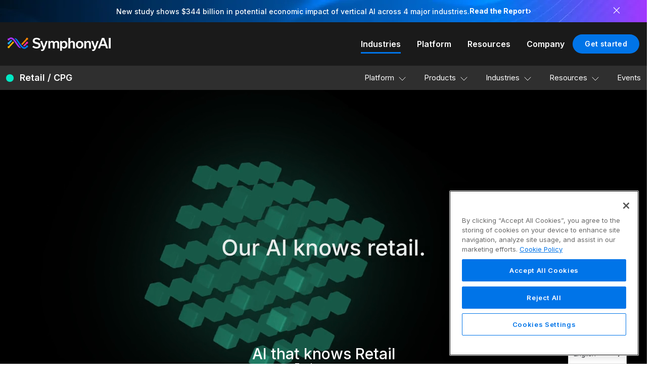

--- FILE ---
content_type: text/html; charset=UTF-8
request_url: https://www.symphonyai.com/retail-cpg/
body_size: 55454
content:
<!DOCTYPE html> <html lang="en-US"> <head><script>if(navigator.userAgent.match(/MSIE|Internet Explorer/i)||navigator.userAgent.match(/Trident\/7\..*?rv:11/i)){let e=document.location.href;if(!e.match(/[?&]nonitro/)){if(e.indexOf("?")==-1){if(e.indexOf("#")==-1){document.location.href=e+"?nonitro=1"}else{document.location.href=e.replace("#","?nonitro=1#")}}else{if(e.indexOf("#")==-1){document.location.href=e+"&nonitro=1"}else{document.location.href=e.replace("#","&nonitro=1#")}}}}</script><link rel="preconnect" href="https://player.vimeo.com" /><link rel="preconnect" href="https://cdn-ilapkpj.nitrocdn.com" /><meta charset="UTF-8" /><meta name="viewport" content="width=device-width, initial-scale=1" /><meta name="google-site-verification" content="Yi4B4zn5dEsuqgWJ-S_JXM-ly-0sZYQdfqiW5gUdUJI" /><meta name='robots' content='index, follow, max-image-preview:large, max-snippet:-1, max-video-preview:-1' /><title>Accelerate Retail and CPG Growth with AI Software - SymphonyAI</title><meta name="description" content="Drive retail and CPG growth with powerful AI solutions. Find out how SymphonyAI can help transform your business and elevate your success." /><meta property="og:locale" content="en_US" /><meta property="og:type" content="article" /><meta property="og:title" content="Retail CPG" /><meta property="og:description" content="Drive retail and CPG growth with powerful AI solutions. Find out how SymphonyAI can help transform your business and elevate your success." /><meta property="og:url" content="https://www.symphonyai.com/retail-cpg/" /><meta property="og:site_name" content="SymphonyAI" /><meta property="article:modified_time" content="2025-10-10T23:49:29+00:00" /><meta property="og:image" content="https://www.symphonyai.com/wp-content/uploads/symphonyai-logo.jpg" /><meta property="og:image:width" content="1200" /><meta property="og:image:height" content="675" /><meta property="og:image:type" content="image/jpeg" /><meta name="twitter:card" content="summary_large_image" /><meta name="msapplication-TileImage" content="https://www.symphonyai.com/wp-content/uploads/cropped-sai-logo-v3-300x300.png" /><meta name="generator" content="NitroPack" /><script>var NPSH,NitroScrollHelper;NPSH=NitroScrollHelper=function(){let e=null;const o=window.sessionStorage.getItem("nitroScrollPos");function t(){let e=JSON.parse(window.sessionStorage.getItem("nitroScrollPos"))||{};if(typeof e!=="object"){e={}}e[document.URL]=window.scrollY;window.sessionStorage.setItem("nitroScrollPos",JSON.stringify(e))}window.addEventListener("scroll",function(){if(e!==null){clearTimeout(e)}e=setTimeout(t,200)},{passive:true});let r={};r.getScrollPos=()=>{if(!o){return 0}const e=JSON.parse(o);return e[document.URL]||0};r.isScrolled=()=>{return r.getScrollPos()>document.documentElement.clientHeight*.5};return r}();</script><script>(function(){var a=false;var e=document.documentElement.classList;var i=navigator.userAgent.toLowerCase();var n=["android","iphone","ipad"];var r=n.length;var o;var d=null;for(var t=0;t<r;t++){o=n[t];if(i.indexOf(o)>-1)d=o;if(e.contains(o)){a=true;e.remove(o)}}if(a&&d){e.add(d);if(d=="iphone"||d=="ipad"){e.add("ios")}}})();</script><link rel="preload" href="https://fonts.gstatic.com/s/inter/v20/UcC73FwrK3iLTeHuS_nVMrMxCp50SjIa2JL7W0Q5n-wU.woff2" as="font" type="font/woff2" crossorigin class="nitro-font-preload" /><link rel="preload" href="https://fonts.gstatic.com/s/inter/v20/UcC73FwrK3iLTeHuS_nVMrMxCp50SjIa0ZL7W0Q5n-wU.woff2" as="font" type="font/woff2" crossorigin class="nitro-font-preload" /><style id="nitro-fonts">@font-face{font-family:"Inter";font-style:normal;font-weight:400;font-display:swap;src:url("https://fonts.gstatic.com/s/inter/v20/UcC73FwrK3iLTeHuS_nVMrMxCp50SjIa2JL7W0Q5n-wU.woff2") format("woff2");unicode-range:U+0460-052F,U+1C80-1C8A,U+20B4,U+2DE0-2DFF,U+A640-A69F,U+FE2E-FE2F;}@font-face{font-family:"Inter";font-style:normal;font-weight:400;font-display:swap;src:url("https://fonts.gstatic.com/s/inter/v20/UcC73FwrK3iLTeHuS_nVMrMxCp50SjIa0ZL7W0Q5n-wU.woff2") format("woff2");unicode-range:U+0301,U+0400-045F,U+0490-0491,U+04B0-04B1,U+2116;}@font-face{font-family:"Inter";font-style:normal;font-weight:400;font-display:swap;src:url("https://fonts.gstatic.com/s/inter/v20/UcC73FwrK3iLTeHuS_nVMrMxCp50SjIa2ZL7W0Q5n-wU.woff2") format("woff2");unicode-range:U+1F00-1FFF;}@font-face{font-family:"Inter";font-style:normal;font-weight:400;font-display:swap;src:url("https://fonts.gstatic.com/s/inter/v20/UcC73FwrK3iLTeHuS_nVMrMxCp50SjIa1pL7W0Q5n-wU.woff2") format("woff2");unicode-range:U+0370-0377,U+037A-037F,U+0384-038A,U+038C,U+038E-03A1,U+03A3-03FF;}@font-face{font-family:"Inter";font-style:normal;font-weight:400;font-display:swap;src:url("https://fonts.gstatic.com/s/inter/v20/UcC73FwrK3iLTeHuS_nVMrMxCp50SjIa2pL7W0Q5n-wU.woff2") format("woff2");unicode-range:U+0102-0103,U+0110-0111,U+0128-0129,U+0168-0169,U+01A0-01A1,U+01AF-01B0,U+0300-0301,U+0303-0304,U+0308-0309,U+0323,U+0329,U+1EA0-1EF9,U+20AB;}@font-face{font-family:"Inter";font-style:normal;font-weight:400;font-display:swap;src:url("https://fonts.gstatic.com/s/inter/v20/UcC73FwrK3iLTeHuS_nVMrMxCp50SjIa25L7W0Q5n-wU.woff2") format("woff2");unicode-range:U+0100-02BA,U+02BD-02C5,U+02C7-02CC,U+02CE-02D7,U+02DD-02FF,U+0304,U+0308,U+0329,U+1D00-1DBF,U+1E00-1E9F,U+1EF2-1EFF,U+2020,U+20A0-20AB,U+20AD-20C0,U+2113,U+2C60-2C7F,U+A720-A7FF;}@font-face{font-family:"Inter";font-style:normal;font-weight:400;font-display:swap;src:url("https://fonts.gstatic.com/s/inter/v20/UcC73FwrK3iLTeHuS_nVMrMxCp50SjIa1ZL7W0Q5nw.woff2") format("woff2");unicode-range:U+0000-00FF,U+0131,U+0152-0153,U+02BB-02BC,U+02C6,U+02DA,U+02DC,U+0304,U+0308,U+0329,U+2000-206F,U+20AC,U+2122,U+2191,U+2193,U+2212,U+2215,U+FEFF,U+FFFD;}@font-face{font-family:"Inter";font-style:normal;font-weight:500;font-display:swap;src:url("https://fonts.gstatic.com/s/inter/v20/UcC73FwrK3iLTeHuS_nVMrMxCp50SjIa2JL7W0Q5n-wU.woff2") format("woff2");unicode-range:U+0460-052F,U+1C80-1C8A,U+20B4,U+2DE0-2DFF,U+A640-A69F,U+FE2E-FE2F;}@font-face{font-family:"Inter";font-style:normal;font-weight:500;font-display:swap;src:url("https://fonts.gstatic.com/s/inter/v20/UcC73FwrK3iLTeHuS_nVMrMxCp50SjIa0ZL7W0Q5n-wU.woff2") format("woff2");unicode-range:U+0301,U+0400-045F,U+0490-0491,U+04B0-04B1,U+2116;}@font-face{font-family:"Inter";font-style:normal;font-weight:500;font-display:swap;src:url("https://fonts.gstatic.com/s/inter/v20/UcC73FwrK3iLTeHuS_nVMrMxCp50SjIa2ZL7W0Q5n-wU.woff2") format("woff2");unicode-range:U+1F00-1FFF;}@font-face{font-family:"Inter";font-style:normal;font-weight:500;font-display:swap;src:url("https://fonts.gstatic.com/s/inter/v20/UcC73FwrK3iLTeHuS_nVMrMxCp50SjIa1pL7W0Q5n-wU.woff2") format("woff2");unicode-range:U+0370-0377,U+037A-037F,U+0384-038A,U+038C,U+038E-03A1,U+03A3-03FF;}@font-face{font-family:"Inter";font-style:normal;font-weight:500;font-display:swap;src:url("https://fonts.gstatic.com/s/inter/v20/UcC73FwrK3iLTeHuS_nVMrMxCp50SjIa2pL7W0Q5n-wU.woff2") format("woff2");unicode-range:U+0102-0103,U+0110-0111,U+0128-0129,U+0168-0169,U+01A0-01A1,U+01AF-01B0,U+0300-0301,U+0303-0304,U+0308-0309,U+0323,U+0329,U+1EA0-1EF9,U+20AB;}@font-face{font-family:"Inter";font-style:normal;font-weight:500;font-display:swap;src:url("https://fonts.gstatic.com/s/inter/v20/UcC73FwrK3iLTeHuS_nVMrMxCp50SjIa25L7W0Q5n-wU.woff2") format("woff2");unicode-range:U+0100-02BA,U+02BD-02C5,U+02C7-02CC,U+02CE-02D7,U+02DD-02FF,U+0304,U+0308,U+0329,U+1D00-1DBF,U+1E00-1E9F,U+1EF2-1EFF,U+2020,U+20A0-20AB,U+20AD-20C0,U+2113,U+2C60-2C7F,U+A720-A7FF;}@font-face{font-family:"Inter";font-style:normal;font-weight:500;font-display:swap;src:url("https://fonts.gstatic.com/s/inter/v20/UcC73FwrK3iLTeHuS_nVMrMxCp50SjIa1ZL7W0Q5nw.woff2") format("woff2");unicode-range:U+0000-00FF,U+0131,U+0152-0153,U+02BB-02BC,U+02C6,U+02DA,U+02DC,U+0304,U+0308,U+0329,U+2000-206F,U+20AC,U+2122,U+2191,U+2193,U+2212,U+2215,U+FEFF,U+FFFD;}@font-face{font-family:"Inter";font-style:normal;font-weight:600;font-display:swap;src:url("https://fonts.gstatic.com/s/inter/v20/UcC73FwrK3iLTeHuS_nVMrMxCp50SjIa2JL7W0Q5n-wU.woff2") format("woff2");unicode-range:U+0460-052F,U+1C80-1C8A,U+20B4,U+2DE0-2DFF,U+A640-A69F,U+FE2E-FE2F;}@font-face{font-family:"Inter";font-style:normal;font-weight:600;font-display:swap;src:url("https://fonts.gstatic.com/s/inter/v20/UcC73FwrK3iLTeHuS_nVMrMxCp50SjIa0ZL7W0Q5n-wU.woff2") format("woff2");unicode-range:U+0301,U+0400-045F,U+0490-0491,U+04B0-04B1,U+2116;}@font-face{font-family:"Inter";font-style:normal;font-weight:600;font-display:swap;src:url("https://fonts.gstatic.com/s/inter/v20/UcC73FwrK3iLTeHuS_nVMrMxCp50SjIa2ZL7W0Q5n-wU.woff2") format("woff2");unicode-range:U+1F00-1FFF;}@font-face{font-family:"Inter";font-style:normal;font-weight:600;font-display:swap;src:url("https://fonts.gstatic.com/s/inter/v20/UcC73FwrK3iLTeHuS_nVMrMxCp50SjIa1pL7W0Q5n-wU.woff2") format("woff2");unicode-range:U+0370-0377,U+037A-037F,U+0384-038A,U+038C,U+038E-03A1,U+03A3-03FF;}@font-face{font-family:"Inter";font-style:normal;font-weight:600;font-display:swap;src:url("https://fonts.gstatic.com/s/inter/v20/UcC73FwrK3iLTeHuS_nVMrMxCp50SjIa2pL7W0Q5n-wU.woff2") format("woff2");unicode-range:U+0102-0103,U+0110-0111,U+0128-0129,U+0168-0169,U+01A0-01A1,U+01AF-01B0,U+0300-0301,U+0303-0304,U+0308-0309,U+0323,U+0329,U+1EA0-1EF9,U+20AB;}@font-face{font-family:"Inter";font-style:normal;font-weight:600;font-display:swap;src:url("https://fonts.gstatic.com/s/inter/v20/UcC73FwrK3iLTeHuS_nVMrMxCp50SjIa25L7W0Q5n-wU.woff2") format("woff2");unicode-range:U+0100-02BA,U+02BD-02C5,U+02C7-02CC,U+02CE-02D7,U+02DD-02FF,U+0304,U+0308,U+0329,U+1D00-1DBF,U+1E00-1E9F,U+1EF2-1EFF,U+2020,U+20A0-20AB,U+20AD-20C0,U+2113,U+2C60-2C7F,U+A720-A7FF;}@font-face{font-family:"Inter";font-style:normal;font-weight:600;font-display:swap;src:url("https://fonts.gstatic.com/s/inter/v20/UcC73FwrK3iLTeHuS_nVMrMxCp50SjIa1ZL7W0Q5nw.woff2") format("woff2");unicode-range:U+0000-00FF,U+0131,U+0152-0153,U+02BB-02BC,U+02C6,U+02DA,U+02DC,U+0304,U+0308,U+0329,U+2000-206F,U+20AC,U+2122,U+2191,U+2193,U+2212,U+2215,U+FEFF,U+FFFD;}@font-face{font-family:"Inter";font-style:normal;font-weight:700;font-display:swap;src:url("https://fonts.gstatic.com/s/inter/v20/UcC73FwrK3iLTeHuS_nVMrMxCp50SjIa2JL7W0Q5n-wU.woff2") format("woff2");unicode-range:U+0460-052F,U+1C80-1C8A,U+20B4,U+2DE0-2DFF,U+A640-A69F,U+FE2E-FE2F;}@font-face{font-family:"Inter";font-style:normal;font-weight:700;font-display:swap;src:url("https://fonts.gstatic.com/s/inter/v20/UcC73FwrK3iLTeHuS_nVMrMxCp50SjIa0ZL7W0Q5n-wU.woff2") format("woff2");unicode-range:U+0301,U+0400-045F,U+0490-0491,U+04B0-04B1,U+2116;}@font-face{font-family:"Inter";font-style:normal;font-weight:700;font-display:swap;src:url("https://fonts.gstatic.com/s/inter/v20/UcC73FwrK3iLTeHuS_nVMrMxCp50SjIa2ZL7W0Q5n-wU.woff2") format("woff2");unicode-range:U+1F00-1FFF;}@font-face{font-family:"Inter";font-style:normal;font-weight:700;font-display:swap;src:url("https://fonts.gstatic.com/s/inter/v20/UcC73FwrK3iLTeHuS_nVMrMxCp50SjIa1pL7W0Q5n-wU.woff2") format("woff2");unicode-range:U+0370-0377,U+037A-037F,U+0384-038A,U+038C,U+038E-03A1,U+03A3-03FF;}@font-face{font-family:"Inter";font-style:normal;font-weight:700;font-display:swap;src:url("https://fonts.gstatic.com/s/inter/v20/UcC73FwrK3iLTeHuS_nVMrMxCp50SjIa2pL7W0Q5n-wU.woff2") format("woff2");unicode-range:U+0102-0103,U+0110-0111,U+0128-0129,U+0168-0169,U+01A0-01A1,U+01AF-01B0,U+0300-0301,U+0303-0304,U+0308-0309,U+0323,U+0329,U+1EA0-1EF9,U+20AB;}@font-face{font-family:"Inter";font-style:normal;font-weight:700;font-display:swap;src:url("https://fonts.gstatic.com/s/inter/v20/UcC73FwrK3iLTeHuS_nVMrMxCp50SjIa25L7W0Q5n-wU.woff2") format("woff2");unicode-range:U+0100-02BA,U+02BD-02C5,U+02C7-02CC,U+02CE-02D7,U+02DD-02FF,U+0304,U+0308,U+0329,U+1D00-1DBF,U+1E00-1E9F,U+1EF2-1EFF,U+2020,U+20A0-20AB,U+20AD-20C0,U+2113,U+2C60-2C7F,U+A720-A7FF;}@font-face{font-family:"Inter";font-style:normal;font-weight:700;font-display:swap;src:url("https://fonts.gstatic.com/s/inter/v20/UcC73FwrK3iLTeHuS_nVMrMxCp50SjIa1ZL7W0Q5nw.woff2") format("woff2");unicode-range:U+0000-00FF,U+0131,U+0152-0153,U+02BB-02BC,U+02C6,U+02DA,U+02DC,U+0304,U+0308,U+0329,U+2000-206F,U+20AC,U+2122,U+2191,U+2193,U+2212,U+2215,U+FEFF,U+FFFD;}@font-face{font-family:slick;font-style:normal;font-weight:400;src:url("https://www.symphonyai.com/wp-content/themes/symphonyai/assets/build/fonts/slick.ttf") format("truetype");font-display:swap;}@font-face{font-family:"Inter";font-style:normal;font-weight:400;font-display:swap;src:url("https://fonts.gstatic.com/s/inter/v20/UcC73FwrK3iLTeHuS_nVMrMxCp50SjIa2JL7W0Q5n-wU.woff2") format("woff2");unicode-range:U+0460-052F,U+1C80-1C8A,U+20B4,U+2DE0-2DFF,U+A640-A69F,U+FE2E-FE2F;}@font-face{font-family:"Inter";font-style:normal;font-weight:400;font-display:swap;src:url("https://fonts.gstatic.com/s/inter/v20/UcC73FwrK3iLTeHuS_nVMrMxCp50SjIa0ZL7W0Q5n-wU.woff2") format("woff2");unicode-range:U+0301,U+0400-045F,U+0490-0491,U+04B0-04B1,U+2116;}@font-face{font-family:"Inter";font-style:normal;font-weight:400;font-display:swap;src:url("https://fonts.gstatic.com/s/inter/v20/UcC73FwrK3iLTeHuS_nVMrMxCp50SjIa2ZL7W0Q5n-wU.woff2") format("woff2");unicode-range:U+1F00-1FFF;}@font-face{font-family:"Inter";font-style:normal;font-weight:400;font-display:swap;src:url("https://fonts.gstatic.com/s/inter/v20/UcC73FwrK3iLTeHuS_nVMrMxCp50SjIa1pL7W0Q5n-wU.woff2") format("woff2");unicode-range:U+0370-0377,U+037A-037F,U+0384-038A,U+038C,U+038E-03A1,U+03A3-03FF;}@font-face{font-family:"Inter";font-style:normal;font-weight:400;font-display:swap;src:url("https://fonts.gstatic.com/s/inter/v20/UcC73FwrK3iLTeHuS_nVMrMxCp50SjIa2pL7W0Q5n-wU.woff2") format("woff2");unicode-range:U+0102-0103,U+0110-0111,U+0128-0129,U+0168-0169,U+01A0-01A1,U+01AF-01B0,U+0300-0301,U+0303-0304,U+0308-0309,U+0323,U+0329,U+1EA0-1EF9,U+20AB;}@font-face{font-family:"Inter";font-style:normal;font-weight:400;font-display:swap;src:url("https://fonts.gstatic.com/s/inter/v20/UcC73FwrK3iLTeHuS_nVMrMxCp50SjIa25L7W0Q5n-wU.woff2") format("woff2");unicode-range:U+0100-02BA,U+02BD-02C5,U+02C7-02CC,U+02CE-02D7,U+02DD-02FF,U+0304,U+0308,U+0329,U+1D00-1DBF,U+1E00-1E9F,U+1EF2-1EFF,U+2020,U+20A0-20AB,U+20AD-20C0,U+2113,U+2C60-2C7F,U+A720-A7FF;}@font-face{font-family:"Inter";font-style:normal;font-weight:400;font-display:swap;src:url("https://fonts.gstatic.com/s/inter/v20/UcC73FwrK3iLTeHuS_nVMrMxCp50SjIa1ZL7W0Q5nw.woff2") format("woff2");unicode-range:U+0000-00FF,U+0131,U+0152-0153,U+02BB-02BC,U+02C6,U+02DA,U+02DC,U+0304,U+0308,U+0329,U+2000-206F,U+20AC,U+2122,U+2191,U+2193,U+2212,U+2215,U+FEFF,U+FFFD;}@font-face{font-family:"Inter";font-style:normal;font-weight:500;font-display:swap;src:url("https://fonts.gstatic.com/s/inter/v20/UcC73FwrK3iLTeHuS_nVMrMxCp50SjIa2JL7W0Q5n-wU.woff2") format("woff2");unicode-range:U+0460-052F,U+1C80-1C8A,U+20B4,U+2DE0-2DFF,U+A640-A69F,U+FE2E-FE2F;}@font-face{font-family:"Inter";font-style:normal;font-weight:500;font-display:swap;src:url("https://fonts.gstatic.com/s/inter/v20/UcC73FwrK3iLTeHuS_nVMrMxCp50SjIa0ZL7W0Q5n-wU.woff2") format("woff2");unicode-range:U+0301,U+0400-045F,U+0490-0491,U+04B0-04B1,U+2116;}@font-face{font-family:"Inter";font-style:normal;font-weight:500;font-display:swap;src:url("https://fonts.gstatic.com/s/inter/v20/UcC73FwrK3iLTeHuS_nVMrMxCp50SjIa2ZL7W0Q5n-wU.woff2") format("woff2");unicode-range:U+1F00-1FFF;}@font-face{font-family:"Inter";font-style:normal;font-weight:500;font-display:swap;src:url("https://fonts.gstatic.com/s/inter/v20/UcC73FwrK3iLTeHuS_nVMrMxCp50SjIa1pL7W0Q5n-wU.woff2") format("woff2");unicode-range:U+0370-0377,U+037A-037F,U+0384-038A,U+038C,U+038E-03A1,U+03A3-03FF;}@font-face{font-family:"Inter";font-style:normal;font-weight:500;font-display:swap;src:url("https://fonts.gstatic.com/s/inter/v20/UcC73FwrK3iLTeHuS_nVMrMxCp50SjIa2pL7W0Q5n-wU.woff2") format("woff2");unicode-range:U+0102-0103,U+0110-0111,U+0128-0129,U+0168-0169,U+01A0-01A1,U+01AF-01B0,U+0300-0301,U+0303-0304,U+0308-0309,U+0323,U+0329,U+1EA0-1EF9,U+20AB;}@font-face{font-family:"Inter";font-style:normal;font-weight:500;font-display:swap;src:url("https://fonts.gstatic.com/s/inter/v20/UcC73FwrK3iLTeHuS_nVMrMxCp50SjIa25L7W0Q5n-wU.woff2") format("woff2");unicode-range:U+0100-02BA,U+02BD-02C5,U+02C7-02CC,U+02CE-02D7,U+02DD-02FF,U+0304,U+0308,U+0329,U+1D00-1DBF,U+1E00-1E9F,U+1EF2-1EFF,U+2020,U+20A0-20AB,U+20AD-20C0,U+2113,U+2C60-2C7F,U+A720-A7FF;}@font-face{font-family:"Inter";font-style:normal;font-weight:500;font-display:swap;src:url("https://fonts.gstatic.com/s/inter/v20/UcC73FwrK3iLTeHuS_nVMrMxCp50SjIa1ZL7W0Q5nw.woff2") format("woff2");unicode-range:U+0000-00FF,U+0131,U+0152-0153,U+02BB-02BC,U+02C6,U+02DA,U+02DC,U+0304,U+0308,U+0329,U+2000-206F,U+20AC,U+2122,U+2191,U+2193,U+2212,U+2215,U+FEFF,U+FFFD;}@font-face{font-family:"Inter";font-style:normal;font-weight:600;font-display:swap;src:url("https://fonts.gstatic.com/s/inter/v20/UcC73FwrK3iLTeHuS_nVMrMxCp50SjIa2JL7W0Q5n-wU.woff2") format("woff2");unicode-range:U+0460-052F,U+1C80-1C8A,U+20B4,U+2DE0-2DFF,U+A640-A69F,U+FE2E-FE2F;}@font-face{font-family:"Inter";font-style:normal;font-weight:600;font-display:swap;src:url("https://fonts.gstatic.com/s/inter/v20/UcC73FwrK3iLTeHuS_nVMrMxCp50SjIa0ZL7W0Q5n-wU.woff2") format("woff2");unicode-range:U+0301,U+0400-045F,U+0490-0491,U+04B0-04B1,U+2116;}@font-face{font-family:"Inter";font-style:normal;font-weight:600;font-display:swap;src:url("https://fonts.gstatic.com/s/inter/v20/UcC73FwrK3iLTeHuS_nVMrMxCp50SjIa2ZL7W0Q5n-wU.woff2") format("woff2");unicode-range:U+1F00-1FFF;}@font-face{font-family:"Inter";font-style:normal;font-weight:600;font-display:swap;src:url("https://fonts.gstatic.com/s/inter/v20/UcC73FwrK3iLTeHuS_nVMrMxCp50SjIa1pL7W0Q5n-wU.woff2") format("woff2");unicode-range:U+0370-0377,U+037A-037F,U+0384-038A,U+038C,U+038E-03A1,U+03A3-03FF;}@font-face{font-family:"Inter";font-style:normal;font-weight:600;font-display:swap;src:url("https://fonts.gstatic.com/s/inter/v20/UcC73FwrK3iLTeHuS_nVMrMxCp50SjIa2pL7W0Q5n-wU.woff2") format("woff2");unicode-range:U+0102-0103,U+0110-0111,U+0128-0129,U+0168-0169,U+01A0-01A1,U+01AF-01B0,U+0300-0301,U+0303-0304,U+0308-0309,U+0323,U+0329,U+1EA0-1EF9,U+20AB;}@font-face{font-family:"Inter";font-style:normal;font-weight:600;font-display:swap;src:url("https://fonts.gstatic.com/s/inter/v20/UcC73FwrK3iLTeHuS_nVMrMxCp50SjIa25L7W0Q5n-wU.woff2") format("woff2");unicode-range:U+0100-02BA,U+02BD-02C5,U+02C7-02CC,U+02CE-02D7,U+02DD-02FF,U+0304,U+0308,U+0329,U+1D00-1DBF,U+1E00-1E9F,U+1EF2-1EFF,U+2020,U+20A0-20AB,U+20AD-20C0,U+2113,U+2C60-2C7F,U+A720-A7FF;}@font-face{font-family:"Inter";font-style:normal;font-weight:600;font-display:swap;src:url("https://fonts.gstatic.com/s/inter/v20/UcC73FwrK3iLTeHuS_nVMrMxCp50SjIa1ZL7W0Q5nw.woff2") format("woff2");unicode-range:U+0000-00FF,U+0131,U+0152-0153,U+02BB-02BC,U+02C6,U+02DA,U+02DC,U+0304,U+0308,U+0329,U+2000-206F,U+20AC,U+2122,U+2191,U+2193,U+2212,U+2215,U+FEFF,U+FFFD;}@font-face{font-family:"Inter";font-style:normal;font-weight:700;font-display:swap;src:url("https://fonts.gstatic.com/s/inter/v20/UcC73FwrK3iLTeHuS_nVMrMxCp50SjIa2JL7W0Q5n-wU.woff2") format("woff2");unicode-range:U+0460-052F,U+1C80-1C8A,U+20B4,U+2DE0-2DFF,U+A640-A69F,U+FE2E-FE2F;}@font-face{font-family:"Inter";font-style:normal;font-weight:700;font-display:swap;src:url("https://fonts.gstatic.com/s/inter/v20/UcC73FwrK3iLTeHuS_nVMrMxCp50SjIa0ZL7W0Q5n-wU.woff2") format("woff2");unicode-range:U+0301,U+0400-045F,U+0490-0491,U+04B0-04B1,U+2116;}@font-face{font-family:"Inter";font-style:normal;font-weight:700;font-display:swap;src:url("https://fonts.gstatic.com/s/inter/v20/UcC73FwrK3iLTeHuS_nVMrMxCp50SjIa2ZL7W0Q5n-wU.woff2") format("woff2");unicode-range:U+1F00-1FFF;}@font-face{font-family:"Inter";font-style:normal;font-weight:700;font-display:swap;src:url("https://fonts.gstatic.com/s/inter/v20/UcC73FwrK3iLTeHuS_nVMrMxCp50SjIa1pL7W0Q5n-wU.woff2") format("woff2");unicode-range:U+0370-0377,U+037A-037F,U+0384-038A,U+038C,U+038E-03A1,U+03A3-03FF;}@font-face{font-family:"Inter";font-style:normal;font-weight:700;font-display:swap;src:url("https://fonts.gstatic.com/s/inter/v20/UcC73FwrK3iLTeHuS_nVMrMxCp50SjIa2pL7W0Q5n-wU.woff2") format("woff2");unicode-range:U+0102-0103,U+0110-0111,U+0128-0129,U+0168-0169,U+01A0-01A1,U+01AF-01B0,U+0300-0301,U+0303-0304,U+0308-0309,U+0323,U+0329,U+1EA0-1EF9,U+20AB;}@font-face{font-family:"Inter";font-style:normal;font-weight:700;font-display:swap;src:url("https://fonts.gstatic.com/s/inter/v20/UcC73FwrK3iLTeHuS_nVMrMxCp50SjIa25L7W0Q5n-wU.woff2") format("woff2");unicode-range:U+0100-02BA,U+02BD-02C5,U+02C7-02CC,U+02CE-02D7,U+02DD-02FF,U+0304,U+0308,U+0329,U+1D00-1DBF,U+1E00-1E9F,U+1EF2-1EFF,U+2020,U+20A0-20AB,U+20AD-20C0,U+2113,U+2C60-2C7F,U+A720-A7FF;}@font-face{font-family:"Inter";font-style:normal;font-weight:700;font-display:swap;src:url("https://fonts.gstatic.com/s/inter/v20/UcC73FwrK3iLTeHuS_nVMrMxCp50SjIa1ZL7W0Q5nw.woff2") format("woff2");unicode-range:U+0000-00FF,U+0131,U+0152-0153,U+02BB-02BC,U+02C6,U+02DA,U+02DC,U+0304,U+0308,U+0329,U+2000-206F,U+20AC,U+2122,U+2191,U+2193,U+2212,U+2215,U+FEFF,U+FFFD;}@font-face{font-family:"Inter";font-style:normal;font-weight:900;font-display:swap;src:url("https://fonts.gstatic.com/s/inter/v20/UcC73FwrK3iLTeHuS_nVMrMxCp50SjIa2JL7W0Q5n-wU.woff2") format("woff2");unicode-range:U+0460-052F,U+1C80-1C8A,U+20B4,U+2DE0-2DFF,U+A640-A69F,U+FE2E-FE2F;}@font-face{font-family:"Inter";font-style:normal;font-weight:900;font-display:swap;src:url("https://fonts.gstatic.com/s/inter/v20/UcC73FwrK3iLTeHuS_nVMrMxCp50SjIa0ZL7W0Q5n-wU.woff2") format("woff2");unicode-range:U+0301,U+0400-045F,U+0490-0491,U+04B0-04B1,U+2116;}@font-face{font-family:"Inter";font-style:normal;font-weight:900;font-display:swap;src:url("https://fonts.gstatic.com/s/inter/v20/UcC73FwrK3iLTeHuS_nVMrMxCp50SjIa2ZL7W0Q5n-wU.woff2") format("woff2");unicode-range:U+1F00-1FFF;}@font-face{font-family:"Inter";font-style:normal;font-weight:900;font-display:swap;src:url("https://fonts.gstatic.com/s/inter/v20/UcC73FwrK3iLTeHuS_nVMrMxCp50SjIa1pL7W0Q5n-wU.woff2") format("woff2");unicode-range:U+0370-0377,U+037A-037F,U+0384-038A,U+038C,U+038E-03A1,U+03A3-03FF;}@font-face{font-family:"Inter";font-style:normal;font-weight:900;font-display:swap;src:url("https://fonts.gstatic.com/s/inter/v20/UcC73FwrK3iLTeHuS_nVMrMxCp50SjIa2pL7W0Q5n-wU.woff2") format("woff2");unicode-range:U+0102-0103,U+0110-0111,U+0128-0129,U+0168-0169,U+01A0-01A1,U+01AF-01B0,U+0300-0301,U+0303-0304,U+0308-0309,U+0323,U+0329,U+1EA0-1EF9,U+20AB;}@font-face{font-family:"Inter";font-style:normal;font-weight:900;font-display:swap;src:url("https://fonts.gstatic.com/s/inter/v20/UcC73FwrK3iLTeHuS_nVMrMxCp50SjIa25L7W0Q5n-wU.woff2") format("woff2");unicode-range:U+0100-02BA,U+02BD-02C5,U+02C7-02CC,U+02CE-02D7,U+02DD-02FF,U+0304,U+0308,U+0329,U+1D00-1DBF,U+1E00-1E9F,U+1EF2-1EFF,U+2020,U+20A0-20AB,U+20AD-20C0,U+2113,U+2C60-2C7F,U+A720-A7FF;}@font-face{font-family:"Inter";font-style:normal;font-weight:900;font-display:swap;src:url("https://fonts.gstatic.com/s/inter/v20/UcC73FwrK3iLTeHuS_nVMrMxCp50SjIa1ZL7W0Q5nw.woff2") format("woff2");unicode-range:U+0000-00FF,U+0131,U+0152-0153,U+02BB-02BC,U+02C6,U+02DA,U+02DC,U+0304,U+0308,U+0329,U+2000-206F,U+20AC,U+2122,U+2191,U+2193,U+2212,U+2215,U+FEFF,U+FFFD;}@font-face{font-family:slick;font-style:normal;font-weight:400;src:url("https://www.symphonyai.com/wp-content/themes/symphonyai/assets/build/fonts/slick.ttf") format("truetype");font-display:swap;}</style><link rel="stylesheet" href="https://cdn-ilapkpj.nitrocdn.com/DKOvAWEdFUDkFffNKFPGqBbCYuFQkxwX/assets/static/optimized/rev-193d65c/www.symphonyai.com/externalFontFace/nitro-min-noimport-bcf497e39dbc72e90a0fb33507907b88-stylesheet.css" /><style type="text/css" id="nitro-critical-css">@import url("https://cdn-ilapkpj.nitrocdn.com/DKOvAWEdFUDkFffNKFPGqBbCYuFQkxwX/assets/static/source/rev-193d65c/fonts.googleapis.com/5973f6f90f073024e3c163b11e4626ab.css2");@import url("https://cdn-ilapkpj.nitrocdn.com/DKOvAWEdFUDkFffNKFPGqBbCYuFQkxwX/assets/static/source/rev-193d65c/fonts.googleapis.com/bfb873020fea90cda032a90acd33506f.css2");html{margin-top:0 !important;}*,:after,:before{box-sizing:border-box;}.container{--bs-gutter-x:1.5rem;--bs-gutter-y:0;margin-left:auto;margin-right:auto;padding-left:.75rem;padding-right:.75rem;width:100%;}@media (max-width:47.9375rem){.container{padding-left:1.5625rem;padding-right:1.5625rem;}}a,button,div,i,li,p,span,ul{font-family:Inter,sans-serif;}p{margin-top:0;}video::-webkit-media-controls-panel{background-image:linear-gradient(transparent,transparent) !important;}:root{--color-blue:#0074e8;--color-navy-blue:#004080;--color-deep-purple:#250144;--color-charcoal:#25282e;--color-grey:#f3f9fe;--color-white:#fff;--color-blue-50:rgba(0,116,232,.5);--color-purple-50:rgba(151,45,237,.5);--color-charcoal-75:rgba(37,40,46,.75);--color-charcoal-50:rgba(37,40,46,.5);--color-charcoal-15:rgba(37,40,46,.15);--color-text-selection:#accef7;--blue-gradient:linear-gradient(90deg,#0074e8,#a933fb);}.symphonyai-navbar{--tw-bg-opacity:1;--tw-shadow:0 3px 10px 0 rgba(0,0,0,.102);--tw-shadow-colored:0 3px 10px 0 var(--tw-shadow-color);background-color:rgb(255,255,255,var(--tw-bg-opacity,1));box-shadow:var(--tw-ring-offset-shadow,0 0 rgba(0,0,0,0)),var(--tw-ring-shadow,0 0 rgba(0,0,0,0)),var(--tw-shadow);font-family:Inter,sans-serif;height:auto;position:fixed;top:0;z-index:9999;}.symphonyai-navbar,.symphonyai-navbar .header-inner{padding:0;width:100%;}.symphonyai-navbar .header-inner{background-color:transparent;position:relative;}.symphonyai-navbar .header-inner:before{--tw-content:"";border:solid transparent;border-width:0 0 1px;bottom:0;content:var(--tw-content);left:0;position:absolute;width:100%;}.symphonyai-navbar .header-inner:after{--tw-bg-opacity:.33;--tw-backdrop-blur:blur(10px);--tw-content:"";-webkit-backdrop-filter:var(--tw-backdrop-blur) var(--tw-backdrop-brightness) var(--tw-backdrop-contrast) var(--tw-backdrop-grayscale) var(--tw-backdrop-hue-rotate) var(--tw-backdrop-invert) var(--tw-backdrop-opacity) var(--tw-backdrop-saturate) var(--tw-backdrop-sepia);backdrop-filter:var(--tw-backdrop-blur) var(--tw-backdrop-brightness) var(--tw-backdrop-contrast) var(--tw-backdrop-grayscale) var(--tw-backdrop-hue-rotate) var(--tw-backdrop-invert) var(--tw-backdrop-opacity) var(--tw-backdrop-saturate) var(--tw-backdrop-sepia);background-color:rgb(81,81,81,var(--tw-bg-opacity,1));content:var(--tw-content);height:100%;left:0;position:absolute;top:0;width:100%;z-index:-1;}.symphonyai-navbar .header-inner .header-nav{align-items:center;display:flex;height:68px;padding:20px;position:relative;z-index:1;}@media (min-width:1200px){.symphonyai-navbar .header-inner .header-nav{height:86px;padding:0 15px;}}.symphonyai-navbar .header-mobile{align-items:center;display:flex;position:relative;}@media (max-width:768px){.symphonyai-navbar .header-mobile svg{width:80%;}}@media (max-width:1199px){.symphonyai-navbar .header-mobile{height:100%;left:0;top:0;width:100%;z-index:999;}}.symphonyai-navbar .navbar-brand{display:flex;line-height:1;position:relative;z-index:2;}.symphonyai-navbar .navbar-toggler{--tw-shadow:0 0 rgba(0,0,0,0);--tw-shadow-colored:0 0 rgba(0,0,0,0);align-items:center;background-color:transparent;border-radius:0;border-width:0;box-shadow:var(--tw-ring-offset-shadow,0 0 rgba(0,0,0,0)),var(--tw-ring-shadow,0 0 rgba(0,0,0,0)),var(--tw-shadow);display:flex;height:28px;justify-content:flex-end;padding:0;position:absolute;right:0;top:50%;transform:translateY(-50%);width:28px;z-index:3;}@media (min-width:1200px){.symphonyai-navbar .navbar-toggler{display:none;}}.symphonyai-navbar .navbar-toggler .icon-hamburger{height:16px;width:23px;}@media (min-width:1200px){.symphonyai-navbar .navbar-toggler .icon-hamburger{display:none;}}.symphonyai-navbar .navbar-toggler .icon-hamburger rect{fill:#fff;}.symphonyai-navbar .navbar-toggler .icon-close{display:none;height:18px;width:18px;}.symphonyai-navbar .navbar-toggler .icon-close rect{fill:#fff;}.symphonyai-navbar .menu{display:block;flex-direction:row;flex-wrap:wrap;height:100%;justify-content:center;list-style-type:none;margin:auto;padding:0;width:100%;}@media (min-width:1200px){.symphonyai-navbar .menu{display:inline-flex;width:-moz-fit-content;width:fit-content;}}@media (max-width:1199px){.symphonyai-navbar .menu .menu-item{display:block;padding:0 20px;position:relative;width:100%;}}.symphonyai-navbar .menu .menu-item .nav-link{--tw-text-opacity:1;align-items:center;border:solid transparent;border-width:3px 0 0;color:rgb(37,40,46,var(--tw-text-opacity,1));display:flex;font-family:Inter,sans-serif;font-size:20px;font-weight:600;height:100%;margin:0;padding:16px 0;position:relative;text-decoration-line:none;}.symphonyai-navbar .menu .menu-item .nav-link:after,.symphonyai-navbar .menu .menu-item .nav-link:before{--tw-content:"";content:var(--tw-content);}@media (min-width:1200px){.symphonyai-navbar .menu .menu-item .nav-link{--tw-text-opacity:1;border-width:0;color:rgb(255,255,255,var(--tw-text-opacity,1));font-size:16px;padding:16px;}.symphonyai-navbar .menu .menu-item .nav-link:after,.symphonyai-navbar .menu .menu-item .nav-link:before{--tw-content:none;content:var(--tw-content);}}@media (max-width:1199px){.symphonyai-navbar .menu .menu-item .nav-link:before{border:solid rgba(0,0,0,.06);border-width:1px 0 0;left:0;position:absolute;top:0;width:100%;}.symphonyai-navbar .menu .menu-item .nav-link.dropdown-item:after{--tw-rotate:0deg;background-image:url("data:image/svg+xml;charset=utf-8,%3Csvg width=\'19\' height=\'11\' fill=\'none\' xmlns=\'http://www.w3.org/2000/svg\'%3E%3Cpath d=\'m1 1 8.5 8L18 1\' stroke=\'%2325282E\' stroke-width=\'2\'/%3E%3C/svg%3E");background-size:contain;height:10px;position:absolute;right:0;top:auto;transform:translate(var(--tw-translate-x),var(--tw-translate-y)) rotate(var(--tw-rotate)) skewX(var(--tw-skew-x)) skewY(var(--tw-skew-y)) scaleX(var(--tw-scale-x)) scaleY(var(--tw-scale-y));width:17px;}}@media (min-width:1200px){.symphonyai-navbar .menu .dropdown{position:static;}}.symphonyai-navbar.fixed .header-inner:after{content:var(--tw-content);display:none;}@media (min-width:1200px){.symphonyai-navbar.fixed .header-inner .menu .menu-item .nav-link{--tw-text-opacity:1;color:rgb(37,40,46,var(--tw-text-opacity,1));position:relative;}.symphonyai-navbar.fixed .header-inner .menu .menu-item .nav-link.active{background-color:transparent;}.symphonyai-navbar.fixed .header-inner .menu .menu-item .nav-link.active:after{--tw-bg-opacity:1;--tw-content:"";background-color:rgb(0,116,232,var(--tw-bg-opacity,1));bottom:24px;content:var(--tw-content);height:3px;left:0;position:absolute;width:100%;}}.symphonyai-navbar.fixed .header-inner .menu .menu-item .nav-link.active:after{background-image:none !important;}.symphonyai-navbar.fixed .icon-close rect,.symphonyai-navbar.fixed .icon-hamburger rect{fill:#fff;}body .submenu{top:68px;width:100%;z-index:89;}@media (min-width:1200px){body .submenu{top:86px;}}body .submenu__wrapper{align-items:flex-start;display:flex;flex-direction:column;justify-content:flex-start;}@media (min-width:1200px){body .submenu__wrapper{align-items:center;flex-direction:row;justify-content:space-between;}}body .submenu__wrapper .menu{margin-right:10px;margin-top:0;}body .submenu .acf-nav-menu{width:100%;}@media (min-width:1200px){body .submenu .acf-nav-menu{width:77%;}}@media (max-width:1199px){body .submenu .acf-nav-menu{display:none;height:100vh;margin-left:20px;overflow-y:scroll;padding-bottom:80px;}body .submenu .acf-nav-menu::-webkit-scrollbar{border-radius:18px;width:5px;}body .submenu .acf-nav-menu::-webkit-scrollbar-track{--tw-bg-opacity:1;background-color:rgb(217,217,217,var(--tw-bg-opacity,1));}body .submenu .acf-nav-menu::-webkit-scrollbar-thumb{border-radius:18px;}body .submenu .acf-nav-menu::-webkit-scrollbar-thumb{--tw-bg-opacity:1;background-color:rgb(26,45,57,var(--tw-bg-opacity,1));}body .submenu .acf-nav-menu .menu>.menu-item:first-child{margin-left:0;}}body .submenu .acf-nav-menu .menu{display:flex;flex-direction:column;justify-content:flex-start;margin-right:0;white-space:nowrap;}@media (min-width:1200px){body .submenu .acf-nav-menu .menu{flex-direction:row;justify-content:flex-end;white-space:normal;}}body .submenu .acf-nav-menu .menu .sub-menu{display:flex;flex-direction:column;left:0;min-width:100%;padding-top:.625rem;position:relative;top:0;}@media (min-width:1200px){body .submenu .acf-nav-menu .menu .sub-menu{display:none;min-width:17.1875rem;position:absolute;top:100%;}}body .submenu .acf-nav-menu .menu .sub-menu{border-bottom-left-radius:20px;box-shadow:0 -10px 30px 0 rgba(0,0,0,.278);}@media screen and (max-width:1200px){body .submenu .acf-nav-menu .menu .sub-menu{box-shadow:none !important;}}body .submenu .acf-nav-menu .menu .sub-menu li{background-color:transparent;margin:0 0 0 20px;}@media (min-width:1200px){body .submenu .acf-nav-menu .menu .sub-menu li{--tw-bg-opacity:1;background-color:rgb(255,255,255,var(--tw-bg-opacity,1));margin-left:0;margin-right:0;padding-left:1.5625rem;padding-right:1.5625rem;}}body .submenu .acf-nav-menu .menu .sub-menu li:first-of-type{border-radius:0;}@media (min-width:1200px){body .submenu .acf-nav-menu .menu .sub-menu li:first-of-type{border-top-left-radius:.625rem;border-top-right-radius:.625rem;padding-top:1.5625rem;}body .submenu .acf-nav-menu .menu .sub-menu li:first-of-type .sub-menu{display:none;left:103%;top:-.625rem;}}body .submenu .acf-nav-menu .menu .sub-menu li:first-of-type .sub-menu{box-shadow:0 -10px 30px 0 rgba(0,0,0,.278);}@media screen and (max-width:1200px){body .submenu .acf-nav-menu .menu .sub-menu li:first-of-type .sub-menu{box-shadow:none !important;}}body .submenu .acf-nav-menu .menu .sub-menu li:last-of-type{border-radius:0;}@media (min-width:1200px){body .submenu .acf-nav-menu .menu .sub-menu li:last-of-type{border-bottom-left-radius:.625rem;border-bottom-right-radius:.625rem;padding-bottom:1.5625rem;}body .submenu .acf-nav-menu .menu .sub-menu li .sub-menu{display:none;left:103%;top:-2.2rem;}}body .submenu .acf-nav-menu .menu .menu-item .sub-menu .menu-item.menu-item-has-children:after{--tw-rotate:-90deg;content:var(--tw-content);transform:translate(var(--tw-translate-x),var(--tw-translate-y)) rotate(var(--tw-rotate)) skewX(var(--tw-skew-x)) skewY(var(--tw-skew-y)) scaleX(var(--tw-scale-x)) scaleY(var(--tw-scale-y));}@media (min-width:1200px){body .submenu .acf-nav-menu .menu .menu-item .sub-menu .menu-item.menu-item-has-children{padding-left:1.5625rem;padding-right:1.5625rem;}}body .submenu .acf-nav-menu .menu .menu-item{margin-left:0;position:relative;}@media (min-width:1200px){body .submenu .acf-nav-menu .menu .menu-item{margin-left:36px;}}body .submenu .acf-nav-menu .menu .menu-item.menu-item-has-children{padding-right:20px;}@media (min-width:1200px){body .submenu .acf-nav-menu .menu .menu-item.menu-item-has-children{padding-right:1.4375rem;}body .submenu .acf-nav-menu .menu .menu-item.menu-item-has-children:after{--tw-content:"";background-image:url("https://cdn-ilapkpj.nitrocdn.com/DKOvAWEdFUDkFffNKFPGqBbCYuFQkxwX/assets/images/optimized/rev-9c5ba5b/www.symphonyai.com/wp-content/themes/symphonyai/assets/img/arrow-down-white.svg");background-repeat:no-repeat;content:var(--tw-content);height:8px;position:absolute;right:0;top:46%;transform-origin:center;width:14px;}}body .submenu .acf-nav-menu .menu .menu-item.menu-item-has-children .sub-menu .menu-item:before{content:var(--tw-content);display:none;}body .submenu .acf-nav-menu .menu .menu-item a{--tw-text-opacity:1;color:rgb(255,255,255,var(--tw-text-opacity,1));display:block;font-size:.9375rem;line-height:1.125rem;padding:24px 0 12px;}@media (min-width:1200px){body .submenu .acf-nav-menu .menu .menu-item a{padding-bottom:15px;padding-top:15px;}}@media (max-width:1199px){body .submenu .acf-nav-menu .menu .menu-item a{text-wrap:wrap;margin-left:0;}}body .submenu .acf-nav-menu .menu .menu-item .sub-menu a{--tw-text-opacity:1;color:rgb(255,255,255,var(--tw-text-opacity,1));font-size:.875rem;font-weight:500;line-height:1.25rem;padding:.625rem;}@media (min-width:1200px){body .submenu .acf-nav-menu .menu .menu-item .sub-menu a{--tw-text-opacity:1;color:rgb(37,40,46,var(--tw-text-opacity,1));}}@media (max-width:1199px){body .submenu .solution-heading{display:block;padding:20px 5px;width:100%;}body .submenu .solution-heading:after{--tw-brightness:brightness(200);--tw-content:"";background-image:url("https://cdn-ilapkpj.nitrocdn.com/DKOvAWEdFUDkFffNKFPGqBbCYuFQkxwX/assets/images/optimized/rev-9c5ba5b/www.symphonyai.com/wp-content/themes/symphonyai/assets/img/arrow-down-white.svg");content:var(--tw-content);filter:var(--tw-blur) var(--tw-brightness) var(--tw-contrast) var(--tw-grayscale) var(--tw-hue-rotate) var(--tw-invert) var(--tw-saturate) var(--tw-sepia) var(--tw-drop-shadow);height:8px;position:absolute;right:20px;top:30px;width:12px;}body .submenu .solution-heading a{width:100%;}}body .submenu .solution-heading .heading-description{--tw-text-opacity:1;color:rgb(255,255,255,var(--tw-text-opacity,1));font-size:1.125rem;font-weight:600;line-height:1.125rem;}@media (max-width:1199px){body .submenu .mob-overview a{font-weight:400 !important;margin-left:20px;}}.normal-dropdown-menu{--tw-bg-opacity:1;background-color:rgb(255,255,255,var(--tw-bg-opacity,1));display:none;height:100%;justify-content:flex-end;left:0;position:fixed;top:67px;width:100%;}@media (min-width:1200px){.normal-dropdown-menu{display:flex;position:relative;top:0;}}.normal-dropdown-menu .menu-item{padding:0;}@media (min-width:1200px){.normal-dropdown-menu .menu-item .nav-link{padding:0 20px !important;}}.normal-dropdown-menu .menu-item .nav-link{font-size:20px;}@media (min-width:1024px){.normal-dropdown-menu .menu-item .nav-link{font-size:16px;}}.normal-dropdown-menu .menu-item.dropdown .dropdown-item,.normal-dropdown-menu .menu-item__link{--tw-text-opacity:1;align-items:center;color:rgb(37,40,46,var(--tw-text-opacity,1));display:flex;flex-wrap:nowrap;font-weight:600;justify-content:space-between;padding-bottom:12px;padding-top:12px;position:relative;}.normal-dropdown-menu .menu-item.dropdown .dropdown-item,.normal-dropdown-menu .menu-item__link{outline:none;}.normal-dropdown-menu .menu-item__link{font-size:16px;padding-left:20px;padding-right:50px;}@media (min-width:1200px){.normal-dropdown-menu .menu-item.dropdown .dropdown-item{padding-left:20px;padding-right:20px;}}@media (max-width:1199px){.normal-dropdown-menu .menu-item.dropdown .dropdown-item{--tw-text-opacity:1;color:rgb(37,40,46,var(--tw-text-opacity,1));}}.normal-dropdown-menu .navbar-nav{gap:20px;width:100%;}@media (min-width:1200px){.normal-dropdown-menu .navbar-nav{align-items:center;display:flex;justify-content:flex-end;}}.normal-dropdown-menu .dropdown-menu{--tw-bg-opacity:1;background-color:rgb(255,255,255,var(--tw-bg-opacity,1));border-radius:8px;border-width:0;padding-bottom:8px;padding-top:8px;}@media (min-width:1200px){.normal-dropdown-menu .dropdown-menu{--tw-shadow:0 0 30px 0 rgba(0,0,0,.1);--tw-shadow-colored:0 0 30px 0 var(--tw-shadow-color);box-shadow:var(--tw-ring-offset-shadow,0 0 rgba(0,0,0,0)),var(--tw-ring-shadow,0 0 rgba(0,0,0,0)),var(--tw-shadow);display:none;left:-24px;position:absolute;top:94px;}}.normal-dropdown-menu .dropdown-menu .menu-item{padding-left:8px;padding-right:8px;}.country-selector.weglot-default{z-index:9999;}.header-2025.header-sv2{background:#1a1a1a !important;}.header-2025{background:transparent !important;box-shadow:none !important;}.header-2025 .normal-dropdown-menu{background:transparent;}.header-2025 .header-inner{background:transparent !important;}.header-2025 input#search{display:none;}.header-2025 .menu .menu-item .nav-link{color:#fff !important;}@media (max-width:1199px){.header-2025 .menu .menu-item .nav-link{background:#fff !important;color:#000 !important;}.header-2025.header-sv2 svg rect{fill:#fff !important;}.symphonyai-navbar svg rect{fill:#000 !important;}}@media (max-width:1020px){.symphonyai-navbar.header-sv2 .header-inner .menu .menu-item .nav-link.dropdown-item:after{background-image:url("data:image/svg+xml;charset=utf-8,%3Csvg width=\'19\' height=\'11\' fill=\'none\' xmlns=\'http://www.w3.org/2000/svg\'%3E%3Cpath d=\'m1 1 8.5 8L18 1\' stroke=\'%23fff\' stroke-width=\'2\'/%3E%3C/svg%3E") !important;}}@media (min-width:1200px){.header-sv2 .menu-item .nav-link{align-items:center;justify-content:center;margin-left:16px !important;margin-right:16px !important;padding:0 !important;}.header-sv2 .menu-item__link{color:#fff;}.header-sv2 .normal-dropdown-menu .dropdown-menu{background:#fff;color:#1a1a1a !important;}.header-sv2 .normal-dropdown-menu .dropdown-menu .menu-item__link{color:#1a1a1a !important;}.header-sv2 .labels-group span{color:#1a1a1a !important;}}@media (max-width:1199px){.header-2025.header-sv2 .menu .menu-item .nav-link{background:#1a1a1a !important;color:#fff !important;}.header-sv2 .labels-group span{color:#fff;}.header-sv2 .menu-item__link,.header-sv2 .menu-item__link span{color:#fff !important;}.header-sv2 .dropdown-menu{background:transparent !important;}}.header-sv2{background:#1a1a1a;}.header-sv2 input#search{display:none;}.header-sv2 .normal-dropdown-menu{background:#1a1a1a !important;}.header-sv2 .header-inner{background:transparent !important;}@media (max-width:1199px){.header-sv2 svg rect{fill:#fff !important;}.header-sv2 .menu-item{background:#1a1a1a !important;}}@media (max-width:768px){.header-2025.header-sv2 svg rect{fill:#fff !important;}}.wp-block-search__inside-wrapper{display:none;}.SV2-Banner{background-color:#000 !important;}.SV2-Banner .custom-height{min-height:40vh;}@media (min-width:768px){.SV2-Banner .custom-height{min-height:80vh;}}@media (min-width:1024px){.SV2-Banner .custom-height{height:calc(100vh - 5.375rem);}}.persona-btn{border:none;}.border-pesona{border-top:2px solid #000;flex-shrink:0;height:0;width:138px;}@media (min-width:768px){.border-pesona{width:445.002px;}}@media (min-width:1001px){.xs-custom{display:none;}}@media (max-width:1000px){.xs-custom{display:block !important;}}.btn{border-radius:9999px;border-style:none;display:inline-block;font-size:.875rem;font-weight:600;letter-spacing:.02rem;line-height:100%;padding:.75rem 1.5rem;position:relative;text-align:center;text-decoration-line:none;}.btn span{font-weight:600;}.btn.btn-primary{background-color:rgb(0,116,232,var(--tw-bg-opacity,1));border-color:rgb(0,116,232,var(--tw-border-opacity,1));}.btn.btn-primary{--tw-border-opacity:1;--tw-bg-opacity:1;--tw-text-opacity:1;color:rgb(255,255,255,var(--tw-text-opacity,1));}.baunfire-homepage .btn-primary{border:none !important;display:inline-block;position:relative;z-index:1;}.baunfire-homepage .btn-primary:before{background:radial-gradient(123.36% 233.52% at 50% 140.91%,#0074e8 31%,#250144 100%);border-radius:24px;box-shadow:inset 0 1px 1px 0 hsla(0,0%,100%,.25);content:"";inset:0;opacity:0;position:absolute;z-index:-1;}body.baunfire-homepage{--tw-text-opacity:1;-webkit-font-smoothing:antialiased;-moz-osx-font-smoothing:grayscale;color:rgb(37,40,46,var(--tw-text-opacity,1));font-family:Inter,sans-serif;font-size:1rem;font-weight:400;line-height:26px;margin:0;overflow-x:hidden;position:relative;}body.baunfire-homepage .container{max-width:80rem;}@media (max-width:767px){body.baunfire-homepage .row>*{padding-left:1.125rem;padding-right:1.125rem;}}body.baunfire-homepage h1,body.baunfire-homepage h2,body.baunfire-homepage h3{font-family:Inter,sans-serif;font-weight:600;}body.baunfire-homepage a,body.baunfire-homepage li,body.baunfire-homepage p,body.baunfire-homepage ul{font-family:Inter,sans-serif;}body.baunfire-homepage .btn{border-style:solid;border-width:1px;font-family:Inter,sans-serif;font-weight:700;text-transform:none;}@media (max-width:480px){body.baunfire-homepage .btn.btn-primary{display:block;text-align:center;}}body.baunfire-homepage .labels-group{align-items:center;display:flex;gap:16px 32px;}body.baunfire-homepage .labels-group span{--tw-text-opacity:1;align-items:center;color:rgb(37,40,46,var(--tw-text-opacity,1));display:flex;font-size:16px;line-height:20px;}body.baunfire-homepage .labels-group span i{border-radius:9999px;height:.9375rem;margin-right:.75rem;min-width:.9375rem;width:.9375rem;}img{max-width:100%;}a{--tw-text-opacity:1;color:rgb(0,116,232,var(--tw-text-opacity,1));text-decoration-line:none;}ul{margin-bottom:0;padding-left:0;}ul,ul li{list-style-type:none;}h1{font-size:40px;font-weight:600;letter-spacing:-.8px;line-height:120%;margin-top:0;}@media (min-width:1024px){h1{font-size:56px;letter-spacing:1.12px;}}h2{font-size:2.125rem;font-weight:600;line-height:120%;margin-top:0;}@media (min-width:1024px){h2{font-size:2.5rem;}}h3{font-size:30px;font-weight:600;line-height:120%;margin-top:0;}@media (min-width:1024px){h3{font-size:36px;}}.sv2 h1{font-size:40px;font-weight:500;line-height:1.25;}@media (min-width:768px){.sv2 h1{font-size:48px;}}.sv2 h2{font-size:34px;font-weight:500;line-height:1.25;}@media (min-width:768px){.sv2 h2{font-size:40px;}}.sv2 h3{font-size:28px;font-weight:500;line-height:1.375;}@media (min-width:768px){.sv2 h3{font-size:38px;}}.sv2 p{font-size:18px;}.section{padding:60px 0;}.st-lg{padding-top:7.875rem;}@media (min-width:768px){.st-lg{padding-top:8.375rem;}}.sb-none{padding-bottom:0;}@import url("https://cdn-ilapkpj.nitrocdn.com/DKOvAWEdFUDkFffNKFPGqBbCYuFQkxwX/assets/static/source/rev-193d65c/fonts.googleapis.com/4c99fdce092a46ca07ebdbb1e043740a.css2");:root{--color-blue:#0074e8;--color-navy-blue:#004080;--color-deep-purple:#250144;--color-charcoal:#25282e;--color-grey:#f3f9fe;--color-white:#fff;--color-blue-50:rgba(0,116,232,.5);--color-purple-50:rgba(151,45,237,.5);--color-charcoal-75:rgba(37,40,46,.75);--color-charcoal-50:rgba(37,40,46,.5);--color-charcoal-15:rgba(37,40,46,.15);--color-text-selection:#accef7;--blue-gradient:linear-gradient(90deg,#0074e8,#a933fb);}*,:after,:before{--tw-border-spacing-x:0;--tw-border-spacing-y:0;--tw-translate-x:0;--tw-translate-y:0;--tw-rotate:0;--tw-skew-x:0;--tw-skew-y:0;--tw-scale-x:1;--tw-scale-y:1;--tw-scroll-snap-strictness:proximity;--tw-ring-offset-width:0px;--tw-ring-offset-color:#fff;--tw-ring-color:rgba(59,130,246,.5);--tw-ring-offset-shadow:0 0 rgba(0,0,0,0);--tw-ring-shadow:0 0 rgba(0,0,0,0);--tw-shadow:0 0 rgba(0,0,0,0);--tw-shadow-colored:0 0 rgba(0,0,0,0);}::backdrop{--tw-border-spacing-x:0;--tw-border-spacing-y:0;--tw-translate-x:0;--tw-translate-y:0;--tw-rotate:0;--tw-skew-x:0;--tw-skew-y:0;--tw-scale-x:1;--tw-scale-y:1;--tw-scroll-snap-strictness:proximity;--tw-ring-offset-width:0px;--tw-ring-offset-color:#fff;--tw-ring-color:rgba(59,130,246,.5);--tw-ring-offset-shadow:0 0 rgba(0,0,0,0);--tw-ring-shadow:0 0 rgba(0,0,0,0);--tw-shadow:0 0 rgba(0,0,0,0);--tw-shadow-colored:0 0 rgba(0,0,0,0);}:root{--blue:0 116 232;--navy-blue:0 64 128;--deep-purple:37 1 68;--charcoal:37 40 46;--grey:243 249 254;--white:255 255 255;--purple:151 45 237;--teal:39 233 195;--gold:253 181 43;--black:23 25 27;--color-red:#d70000;--color-blue:rgb(var(--blue,0 116 232));--color-navy-blue:rgb(var(--navy-blue,0 64 128));--color-deep-purple:rgb(var(--deep-purple,37 1 68));--color-charcoal:rgb(var(--charcoal,37 40 46));--color-grey:rgb(var(--grey,243 249 254));--color-white:rgb(var(--white,255 255 255));--color-teal:rgb(var(--teal,39 233 195));--color-gold:rgb(var(--gold,253 181 43));--color-black:rgb(var(--black,23 25 27));--color-blue-50:rgba(0,116,232,.5);--color-purple-50:rgba(151,45,237,.5);--color-charcoal-75:rgba(37,40,46,.75);--color-charcoal-50:rgba(37,40,46,.5);--color-charcoal-15:rgba(37,40,46,.15);--color-text-selection:#accef7;--blue-gradient:linear-gradient(90deg,#0074e8,#a933fb);}.row{display:grid;grid-template-columns:repeat(12,minmax(0,1fr));margin:0 -.75rem;}.row>*{margin-top:0;max-width:100%;padding-left:.75rem;padding-right:.75rem;}.fixed{position:fixed;}.absolute{position:absolute;}.\!relative{position:relative !important;}.relative{position:relative;}.inset-0{inset:0;}.inset-x-0{left:0;right:0;}.bottom-\[1\.5rem\]{bottom:1.5rem;}.left-0{left:0;}.left-1\/2{left:50%;}.right-3{right:.75rem;}.right-\[20px\]{right:20px;}.top-0{top:0;}.top-1\/2{top:50%;}.z-\[100\]{z-index:100;}.col-span-12{grid-column:span 12/span 12;}.m-0{margin:0;}.mx-\[20px\]{margin-left:20px;margin-right:20px;}.mx-auto{margin-left:auto;margin-right:auto;}.mb-0{margin-bottom:0;}.mb-\[-8px\]{margin-bottom:-8px;}.mb-\[0\.25rem\]{margin-bottom:.25rem;}.mb-\[15px\]{margin-bottom:15px;}.mb-\[20px\]{margin-bottom:20px;}.mt-4{margin-top:1rem;}.mt-\[20px\]{margin-top:20px;}.mt-\[30px\]{margin-top:30px;}.block{display:block;}.flex{display:flex;}.inline-flex{display:inline-flex;}.grid{display:grid;}.hidden{display:none;}.h-0{height:0;}.h-\[24px\]{height:24px;}.h-\[50px\]{height:50px;}.h-auto{height:auto;}.h-full{height:100%;}.\!min-h-\[285px\]{min-height:285px !important;}.min-h-\[44px\]{min-height:44px;}.w-\[138px\]{width:138px;}.w-\[24px\]{width:24px;}.w-\[80\%\]{width:80%;}.w-full{width:100%;}.max-w-\[1200px\]{max-width:1200px;}.max-w-\[1220px\]{max-width:1220px;}.max-w-\[46\.9375rem\]{max-width:46.9375rem;}.max-w-\[720px\]{max-width:720px;}.max-w-full{max-width:100%;}.flex-1{flex:1 1 0%;}.-translate-x-1\/2{--tw-translate-x:-50%;}.-translate-x-1\/2,.-translate-y-1\/2{transform:translate(var(--tw-translate-x),var(--tw-translate-y)) rotate(var(--tw-rotate)) skewX(var(--tw-skew-x)) skewY(var(--tw-skew-y)) scaleX(var(--tw-scale-x)) scaleY(var(--tw-scale-y));}.-translate-y-1\/2{--tw-translate-y:-50%;}.list-disc{list-style-type:disc;}.grid-cols-1{grid-template-columns:repeat(1,minmax(0,1fr));}.flex-col{flex-direction:column;}.items-start{align-items:flex-start;}.items-center{align-items:center;}.justify-center{justify-content:center;}.justify-between{justify-content:space-between;}.gap-1{gap:.25rem;}.gap-\[0\.3125rem\]{gap:.3125rem;}.gap-\[1\.25rem\]{gap:1.25rem;}.gap-\[10px\]{gap:10px;}.gap-\[15px\]{gap:15px;}.gap-\[1rem\]{gap:1rem;}.gap-\[20px\]{gap:20px;}.gap-\[2rem\]{gap:2rem;}.gap-\[30px\]{gap:30px;}.gap-\[5rem\]{gap:5rem;}.overflow-hidden{overflow:hidden;}.text-nowrap{text-wrap:nowrap;}.\!rounded-none{border-radius:0 !important;}.rounded-full{border-radius:9999px;}.border-b{border-bottom-width:1px;}.border-t-2{border-top-width:2px;}.border-t-\[3px\]{border-top-width:3px;}.\!border-none{border-style:none !important;}.border-sol-black{--tw-border-opacity:1;border-color:rgb(0,0,0,var(--tw-border-opacity,1));}.border-sol-white{--tw-border-opacity:1;border-color:rgb(255,255,255,var(--tw-border-opacity,1));}.border-b-\[rgba\(255\2c 255\2c 255\2c 0\.1\)\]{border-bottom-color:hsla(0,0%,100%,.1);}.bg-\[\#000000\]{--tw-bg-opacity:1;background-color:rgb(0,0,0,var(--tw-bg-opacity,1));}.bg-\[\#2f2f2f\]{--tw-bg-opacity:1;background-color:rgb(47,47,47,var(--tw-bg-opacity,1));}.bg-\[rgba\(0\2c 0\2c 0\2c 0\.6\)\]{background-color:rgba(0,0,0,.6);}.bg-transparent{background-color:transparent;}.object-cover{-o-object-fit:cover;object-fit:cover;}.p-2{padding:.5rem;}.p-\[10px\]{padding:10px;}.p-\[20px\]{padding:20px;}.px-0{padding-left:0;padding-right:0;}.px-\[1\.5625rem\]{padding-left:1.5625rem;padding-right:1.5625rem;}.px-\[1rem\]{padding-left:1rem;padding-right:1rem;}.py-\[1\.125rem\]{padding-bottom:1.125rem;padding-top:1.125rem;}.pl-\[1\.5rem\]{padding-left:1.5rem;}.text-left{text-align:left;}.text-center{text-align:center;}.\!text-\[0\.875rem\]{font-size:.875rem !important;}.\!text-\[12\.897px\]{font-size:12.897px !important;}.\!text-\[15px\]{font-size:15px !important;}.\!text-\[22px\]{font-size:22px !important;}.\!text-\[8\.191px\]{font-size:8.191px !important;}.text-\[1\.125rem\]{font-size:1.125rem;}.text-\[1\.75rem\]{font-size:1.75rem;}.text-\[15px\]{font-size:15px;}.text-\[16px\]{font-size:16px;}.text-\[32px\]{font-size:32px;}.\!font-\[500\]{font-weight:500 !important;}.\!font-\[700\]{font-weight:700 !important;}.\!font-medium{font-weight:500 !important;}.font-\[500\]{font-weight:500;}.font-bold{font-weight:700;}.font-medium{font-weight:500;}.font-semibold{font-weight:600;}.not-italic{font-style:normal;}.leading-\[1\.375rem\]{line-height:1.375rem;}.leading-\[1\.4\]{line-height:1.4;}.leading-\[1\.625rem\]{line-height:1.625rem;}.leading-\[22px\]{line-height:22px;}.leading-\[23px\]{line-height:23px;}.leading-\[40px\]{line-height:40px;}.leading-none{line-height:1;}.\!text-\[\#ffffff\]{--tw-text-opacity:1 !important;color:rgb(255,255,255,var(--tw-text-opacity,1)) !important;}.\!text-sol-royal-blue{--tw-text-opacity:1 !important;color:rgb(0,116,232,var(--tw-text-opacity,1)) !important;}.\!text-sol-white{--tw-text-opacity:1 !important;color:rgb(255,255,255,var(--tw-text-opacity,1)) !important;}.text-sol-white{--tw-text-opacity:1;color:rgb(255,255,255,var(--tw-text-opacity,1));}.opacity-0{opacity:0;}.opacity-100{opacity:1;}.backdrop-blur{--tw-backdrop-blur:blur(8px);}.backdrop-blur{-webkit-backdrop-filter:var(--tw-backdrop-blur) var(--tw-backdrop-brightness) var(--tw-backdrop-contrast) var(--tw-backdrop-grayscale) var(--tw-backdrop-hue-rotate) var(--tw-backdrop-invert) var(--tw-backdrop-opacity) var(--tw-backdrop-saturate) var(--tw-backdrop-sepia);backdrop-filter:var(--tw-backdrop-blur) var(--tw-backdrop-brightness) var(--tw-backdrop-contrast) var(--tw-backdrop-grayscale) var(--tw-backdrop-hue-rotate) var(--tw-backdrop-invert) var(--tw-backdrop-opacity) var(--tw-backdrop-saturate) var(--tw-backdrop-sepia);}@media (min-width:768px){.md\:bottom-\[2\.5rem\]{bottom:2.5rem;}.md\:block{display:block;}.md\:gap-\[1\.5rem\]{gap:1.5rem;}.md\:px-\[3rem\]{padding-left:3rem;padding-right:3rem;}.md\:text-\[1\.875rem\]{font-size:1.875rem;}.md\:font-medium{font-weight:500;}.md\:leading-\[100\%\]{line-height:100%;}}@media (min-width:1024px){.lg\:h-\[44px\]{height:44px;}.lg\:max-h-\[44px\]{max-height:44px;}.lg\:w-full{width:100%;}.lg\:flex-row{flex-direction:row;}.lg\:items-center{align-items:center;}.lg\:gap-\[1\.875rem\]{gap:1.875rem;}.lg\:px-4{padding-left:1rem;padding-right:1rem;}.lg\:px-\[10px\]{padding-left:10px;padding-right:10px;}.lg\:py-0{padding-bottom:0;padding-top:0;}}@media (min-width:1200px){.desktop\:mx-0{margin-left:0;margin-right:0;}.desktop\:mt-0{margin-top:0;}.desktop\:block{display:block;}.desktop\:hidden{display:none;}.desktop\:h-auto{height:auto;}.desktop\:h-full{height:100%;}.desktop\:min-w-\[200px\]{min-width:200px;}.desktop\:min-w-\[450px\]{min-width:450px;}.desktop\:grid-cols-2{grid-template-columns:repeat(2,minmax(0,1fr));}.desktop\:justify-end{justify-content:flex-end;}}ul{box-sizing:border-box;}.wp-block-search__inside-wrapper{display:flex;flex:auto;flex-wrap:nowrap;max-width:100%;}:root{--wp--preset--font-size--normal:16px;--wp--preset--font-size--huge:42px;}:root{--wp--preset--aspect-ratio--square:1;--wp--preset--aspect-ratio--4-3:4/3;--wp--preset--aspect-ratio--3-4:3/4;--wp--preset--aspect-ratio--3-2:3/2;--wp--preset--aspect-ratio--2-3:2/3;--wp--preset--aspect-ratio--16-9:16/9;--wp--preset--aspect-ratio--9-16:9/16;--wp--preset--color--black:#000;--wp--preset--color--cyan-bluish-gray:#abb8c3;--wp--preset--color--white:#fff;--wp--preset--color--pale-pink:#f78da7;--wp--preset--color--vivid-red:#cf2e2e;--wp--preset--color--luminous-vivid-orange:#ff6900;--wp--preset--color--luminous-vivid-amber:#fcb900;--wp--preset--color--light-green-cyan:#7bdcb5;--wp--preset--color--vivid-green-cyan:#00d084;--wp--preset--color--pale-cyan-blue:#8ed1fc;--wp--preset--color--vivid-cyan-blue:#0693e3;--wp--preset--color--vivid-purple:#9b51e0;--wp--preset--color--blue:#59bacc;--wp--preset--color--green:#58ad69;--wp--preset--color--orange:#ffbc49;--wp--preset--color--red:#e2574c;--wp--preset--color--transparent:transparent;--wp--preset--gradient--vivid-cyan-blue-to-vivid-purple:linear-gradient(135deg,rgba(6,147,227,1) 0%,#9b51e0 100%);--wp--preset--gradient--light-green-cyan-to-vivid-green-cyan:linear-gradient(135deg,#7adcb4 0%,#00d082 100%);--wp--preset--gradient--luminous-vivid-amber-to-luminous-vivid-orange:linear-gradient(135deg,rgba(252,185,0,1) 0%,rgba(255,105,0,1) 100%);--wp--preset--gradient--luminous-vivid-orange-to-vivid-red:linear-gradient(135deg,rgba(255,105,0,1) 0%,#cf2e2e 100%);--wp--preset--gradient--very-light-gray-to-cyan-bluish-gray:linear-gradient(135deg,#eee 0%,#a9b8c3 100%);--wp--preset--gradient--cool-to-warm-spectrum:linear-gradient(135deg,#4aeadc 0%,#9778d1 20%,#cf2aba 40%,#ee2c82 60%,#fb6962 80%,#fef84c 100%);--wp--preset--gradient--blush-light-purple:linear-gradient(135deg,#ffceec 0%,#9896f0 100%);--wp--preset--gradient--blush-bordeaux:linear-gradient(135deg,#fecda5 0%,#fe2d2d 50%,#6b003e 100%);--wp--preset--gradient--luminous-dusk:linear-gradient(135deg,#ffcb70 0%,#c751c0 50%,#4158d0 100%);--wp--preset--gradient--pale-ocean:linear-gradient(135deg,#fff5cb 0%,#b6e3d4 50%,#33a7b5 100%);--wp--preset--gradient--electric-grass:linear-gradient(135deg,#caf880 0%,#71ce7e 100%);--wp--preset--gradient--midnight:linear-gradient(135deg,#020381 0%,#2874fc 100%);--wp--preset--font-size--small:13px;--wp--preset--font-size--medium:20px;--wp--preset--font-size--large:36px;--wp--preset--font-size--x-large:42px;--wp--preset--spacing--20:.44rem;--wp--preset--spacing--30:.67rem;--wp--preset--spacing--40:1rem;--wp--preset--spacing--50:1.5rem;--wp--preset--spacing--60:2.25rem;--wp--preset--spacing--70:3.38rem;--wp--preset--spacing--80:5.06rem;--wp--preset--shadow--natural:6px 6px 9px rgba(0,0,0,.2);--wp--preset--shadow--deep:12px 12px 50px rgba(0,0,0,.4);--wp--preset--shadow--sharp:6px 6px 0px rgba(0,0,0,.2);--wp--preset--shadow--outlined:6px 6px 0px -3px rgba(255,255,255,1),6px 6px rgba(0,0,0,1);--wp--preset--shadow--crisp:6px 6px 0px rgba(0,0,0,1);}.country-selector{z-index:9999;text-align:left;position:relative;display:inline-block;width:auto;}.country-selector a{padding:0 10px;outline:none;text-decoration:none;float:none !important;white-space:nowrap;font-weight:normal;color:black;-webkit-touch-callout:none;}.country-selector ul{padding:0px;z-index:1010;list-style:none;margin:0;}.country-selector li{margin:0px;padding:0px;}.country-selector.weglot-dropdown{background-color:white;}.country-selector.weglot-dropdown a,.country-selector.weglot-dropdown span{display:block;height:37px;line-height:36px;font-size:13px;padding:0 10px;width:100%;-webkit-box-sizing:border-box;box-sizing:border-box;font-weight:normal;}.country-selector.weglot-dropdown .wgcurrent{border:1px solid #e0e0e0;list-style:none;display:block;margin:0;}.country-selector.weglot-dropdown .wgcurrent span{padding-right:60px;}.country-selector.weglot-dropdown .wgcurrent:after{display:inline-block;position:absolute;top:17px;right:8px;width:13px;height:7px;-ms-interpolation-mode:nearest-neighbor;image-rendering:-webkit-optimize-contrast;image-rendering:-o-pixelated;image-rendering:pixelated;background:url("https://cdn-ilapkpj.nitrocdn.com/DKOvAWEdFUDkFffNKFPGqBbCYuFQkxwX/assets/images/optimized/rev-9c5ba5b/www.symphonyai.com/wp-content/plugins/weglot/dist/images/wgarrowdown.png") no-repeat;content:"";-webkit-transform:rotate(-90deg);-ms-transform:rotate(-90deg);transform:rotate(-90deg);}.country-selector.weglot-dropdown ul{position:absolute;min-width:100%;border:1px solid #ebeef0;background:white;left:0;top:initial;-webkit-box-sizing:border-box;box-sizing:border-box;display:none;padding:0;}.country-selector.weglot-dropdown li{width:100%;}.country-selector.weglot-default{position:fixed;bottom:0px;right:40px;}.country-selector input{display:none !important;}:root{--swiper-theme-color:#007aff;}:root{--swiper-navigation-size:44px;}@import url("https://cdn-ilapkpj.nitrocdn.com/DKOvAWEdFUDkFffNKFPGqBbCYuFQkxwX/assets/static/source/rev-193d65c/fonts.googleapis.com/4c99fdce092a46ca07ebdbb1e043740a.css2");@import url("https://cdn-ilapkpj.nitrocdn.com/DKOvAWEdFUDkFffNKFPGqBbCYuFQkxwX/assets/static/source/rev-193d65c/fonts.googleapis.com/bfb873020fea90cda032a90acd33506f.css2");:root{--color-blue:#0074e8;--color-navy-blue:#004080;--color-deep-purple:#250144;--color-charcoal:#25282e;--color-grey:#f3f9fe;--color-white:#fff;--color-blue-50:rgba(0,116,232,.5);--color-purple-50:rgba(151,45,237,.5);--color-charcoal-75:rgba(37,40,46,.75);--color-charcoal-50:rgba(37,40,46,.5);--color-charcoal-15:rgba(37,40,46,.15);--color-text-selection:#accef7;--blue-gradient:linear-gradient(90deg,#0074e8,#a933fb);}*,:after,:before{--tw-border-spacing-x:0;--tw-border-spacing-y:0;--tw-translate-x:0;--tw-translate-y:0;--tw-rotate:0;--tw-skew-x:0;--tw-skew-y:0;--tw-scale-x:1;--tw-scale-y:1;--tw-scroll-snap-strictness:proximity;--tw-ring-offset-width:0px;--tw-ring-offset-color:#fff;--tw-ring-color:rgba(59,130,246,.5);--tw-ring-offset-shadow:0 0 rgba(0,0,0,0);--tw-ring-shadow:0 0 rgba(0,0,0,0);--tw-shadow:0 0 rgba(0,0,0,0);--tw-shadow-colored:0 0 rgba(0,0,0,0);}::backdrop{--tw-border-spacing-x:0;--tw-border-spacing-y:0;--tw-translate-x:0;--tw-translate-y:0;--tw-rotate:0;--tw-skew-x:0;--tw-skew-y:0;--tw-scale-x:1;--tw-scale-y:1;--tw-scroll-snap-strictness:proximity;--tw-ring-offset-width:0px;--tw-ring-offset-color:#fff;--tw-ring-color:rgba(59,130,246,.5);--tw-ring-offset-shadow:0 0 rgba(0,0,0,0);--tw-ring-shadow:0 0 rgba(0,0,0,0);--tw-shadow:0 0 rgba(0,0,0,0);--tw-shadow-colored:0 0 rgba(0,0,0,0);}:root{--blue:0 116 232;--navy-blue:0 64 128;--deep-purple:37 1 68;--charcoal:37 40 46;--grey:243 249 254;--white:255 255 255;--purple:151 45 237;--teal:39 233 195;--gold:253 181 43;--black:23 25 27;--color-red:#d70000;--color-blue:rgb(var(--blue,0 116 232));--color-navy-blue:rgb(var(--navy-blue,0 64 128));--color-deep-purple:rgb(var(--deep-purple,37 1 68));--color-charcoal:rgb(var(--charcoal,37 40 46));--color-grey:rgb(var(--grey,243 249 254));--color-white:rgb(var(--white,255 255 255));--color-teal:rgb(var(--teal,39 233 195));--color-gold:rgb(var(--gold,253 181 43));--color-black:rgb(var(--black,23 25 27));--color-blue-50:rgba(0,116,232,.5);--color-purple-50:rgba(151,45,237,.5);--color-charcoal-75:rgba(37,40,46,.75);--color-charcoal-50:rgba(37,40,46,.5);--color-charcoal-15:rgba(37,40,46,.15);--color-text-selection:#accef7;--blue-gradient:linear-gradient(90deg,#0074e8,#a933fb);}.row{display:grid;grid-template-columns:repeat(12,minmax(0,1fr));margin:0 -.75rem;}.row>*{margin-top:0;max-width:100%;padding-left:.75rem;padding-right:.75rem;}.fixed{position:fixed;}.absolute{position:absolute;}.\!relative{position:relative !important;}.relative{position:relative;}.inset-0{inset:0;}.inset-x-0{left:0;right:0;}.bottom-\[1\.5rem\]{bottom:1.5rem;}.left-0{left:0;}.left-1\/2{left:50%;}.right-3{right:.75rem;}.right-\[20px\]{right:20px;}.top-0{top:0;}.top-1\/2{top:50%;}.z-\[100\]{z-index:100;}.col-span-12{grid-column:span 12/span 12;}.m-0{margin:0;}.mx-\[20px\]{margin-left:20px;margin-right:20px;}.mx-auto{margin-left:auto;margin-right:auto;}.mb-0{margin-bottom:0;}.mb-\[-8px\]{margin-bottom:-8px;}.mb-\[0\.25rem\]{margin-bottom:.25rem;}.mb-\[15px\]{margin-bottom:15px;}.mb-\[20px\]{margin-bottom:20px;}.mt-4{margin-top:1rem;}.mt-\[20px\]{margin-top:20px;}.mt-\[30px\]{margin-top:30px;}.block{display:block;}.flex{display:flex;}.inline-flex{display:inline-flex;}.grid{display:grid;}.hidden{display:none;}.h-0{height:0;}.h-\[24px\]{height:24px;}.h-\[50px\]{height:50px;}.h-auto{height:auto;}.h-full{height:100%;}.\!min-h-\[285px\]{min-height:285px !important;}.min-h-\[44px\]{min-height:44px;}.w-\[138px\]{width:138px;}.w-\[24px\]{width:24px;}.w-\[80\%\]{width:80%;}.w-full{width:100%;}.max-w-\[1200px\]{max-width:1200px;}.max-w-\[1220px\]{max-width:1220px;}.max-w-\[46\.9375rem\]{max-width:46.9375rem;}.max-w-\[720px\]{max-width:720px;}.max-w-full{max-width:100%;}.flex-1{flex:1 1 0%;}.-translate-x-1\/2{--tw-translate-x:-50%;}.-translate-x-1\/2,.-translate-y-1\/2{transform:translate(var(--tw-translate-x),var(--tw-translate-y)) rotate(var(--tw-rotate)) skewX(var(--tw-skew-x)) skewY(var(--tw-skew-y)) scaleX(var(--tw-scale-x)) scaleY(var(--tw-scale-y));}.-translate-y-1\/2{--tw-translate-y:-50%;}.list-disc{list-style-type:disc;}.grid-cols-1{grid-template-columns:repeat(1,minmax(0,1fr));}.flex-col{flex-direction:column;}.items-start{align-items:flex-start;}.items-center{align-items:center;}.justify-center{justify-content:center;}.justify-between{justify-content:space-between;}.gap-1{gap:.25rem;}.gap-\[0\.3125rem\]{gap:.3125rem;}.gap-\[1\.25rem\]{gap:1.25rem;}.gap-\[10px\]{gap:10px;}.gap-\[15px\]{gap:15px;}.gap-\[1rem\]{gap:1rem;}.gap-\[20px\]{gap:20px;}.gap-\[2rem\]{gap:2rem;}.gap-\[30px\]{gap:30px;}.gap-\[5rem\]{gap:5rem;}.overflow-hidden{overflow:hidden;}.text-nowrap{text-wrap:nowrap;}.\!rounded-none{border-radius:0 !important;}.rounded-full{border-radius:9999px;}.border-b{border-bottom-width:1px;}.border-t-2{border-top-width:2px;}.border-t-\[3px\]{border-top-width:3px;}.\!border-none{border-style:none !important;}.border-sol-black{--tw-border-opacity:1;border-color:rgb(0,0,0,var(--tw-border-opacity,1));}.border-sol-white{--tw-border-opacity:1;border-color:rgb(255,255,255,var(--tw-border-opacity,1));}.border-b-\[rgba\(255\2c 255\2c 255\2c 0\.1\)\]{border-bottom-color:hsla(0,0%,100%,.1);}.bg-\[\#000000\]{--tw-bg-opacity:1;background-color:rgb(0,0,0,var(--tw-bg-opacity,1));}.bg-\[\#2f2f2f\]{--tw-bg-opacity:1;background-color:rgb(47,47,47,var(--tw-bg-opacity,1));}.bg-\[rgba\(0\2c 0\2c 0\2c 0\.6\)\]{background-color:rgba(0,0,0,.6);}.bg-transparent{background-color:transparent;}.object-cover{-o-object-fit:cover;object-fit:cover;}.p-2{padding:.5rem;}.p-\[10px\]{padding:10px;}.p-\[20px\]{padding:20px;}.px-0{padding-left:0;padding-right:0;}.px-\[1\.5625rem\]{padding-left:1.5625rem;padding-right:1.5625rem;}.px-\[1rem\]{padding-left:1rem;padding-right:1rem;}.py-\[1\.125rem\]{padding-bottom:1.125rem;padding-top:1.125rem;}.pl-\[1\.5rem\]{padding-left:1.5rem;}.text-left{text-align:left;}.text-center{text-align:center;}.\!text-\[0\.875rem\]{font-size:.875rem !important;}.\!text-\[12\.897px\]{font-size:12.897px !important;}.\!text-\[15px\]{font-size:15px !important;}.\!text-\[22px\]{font-size:22px !important;}.\!text-\[8\.191px\]{font-size:8.191px !important;}.text-\[1\.125rem\]{font-size:1.125rem;}.text-\[1\.75rem\]{font-size:1.75rem;}.text-\[15px\]{font-size:15px;}.text-\[16px\]{font-size:16px;}.text-\[32px\]{font-size:32px;}.\!font-\[500\]{font-weight:500 !important;}.\!font-\[700\]{font-weight:700 !important;}.\!font-medium{font-weight:500 !important;}.font-\[500\]{font-weight:500;}.font-bold{font-weight:700;}.font-medium{font-weight:500;}.font-semibold{font-weight:600;}.not-italic{font-style:normal;}.leading-\[1\.375rem\]{line-height:1.375rem;}.leading-\[1\.4\]{line-height:1.4;}.leading-\[1\.625rem\]{line-height:1.625rem;}.leading-\[22px\]{line-height:22px;}.leading-\[23px\]{line-height:23px;}.leading-\[40px\]{line-height:40px;}.leading-none{line-height:1;}.\!text-\[\#ffffff\]{--tw-text-opacity:1 !important;color:rgb(255,255,255,var(--tw-text-opacity,1)) !important;}.\!text-sol-royal-blue{--tw-text-opacity:1 !important;color:rgb(0,116,232,var(--tw-text-opacity,1)) !important;}.\!text-sol-white{--tw-text-opacity:1 !important;color:rgb(255,255,255,var(--tw-text-opacity,1)) !important;}.text-sol-white{--tw-text-opacity:1;color:rgb(255,255,255,var(--tw-text-opacity,1));}.opacity-0{opacity:0;}.opacity-100{opacity:1;}.backdrop-blur{--tw-backdrop-blur:blur(8px);}.backdrop-blur{-webkit-backdrop-filter:var(--tw-backdrop-blur) var(--tw-backdrop-brightness) var(--tw-backdrop-contrast) var(--tw-backdrop-grayscale) var(--tw-backdrop-hue-rotate) var(--tw-backdrop-invert) var(--tw-backdrop-opacity) var(--tw-backdrop-saturate) var(--tw-backdrop-sepia);backdrop-filter:var(--tw-backdrop-blur) var(--tw-backdrop-brightness) var(--tw-backdrop-contrast) var(--tw-backdrop-grayscale) var(--tw-backdrop-hue-rotate) var(--tw-backdrop-invert) var(--tw-backdrop-opacity) var(--tw-backdrop-saturate) var(--tw-backdrop-sepia);}@media (min-width:768px){.md\:bottom-\[2\.5rem\]{bottom:2.5rem;}.md\:block{display:block;}.md\:gap-\[1\.5rem\]{gap:1.5rem;}.md\:px-\[3rem\]{padding-left:3rem;padding-right:3rem;}.md\:text-\[1\.875rem\]{font-size:1.875rem;}.md\:font-medium{font-weight:500;}.md\:leading-\[100\%\]{line-height:100%;}}@media (min-width:1024px){.lg\:h-\[44px\]{height:44px;}.lg\:max-h-\[44px\]{max-height:44px;}.lg\:w-full{width:100%;}.lg\:flex-row{flex-direction:row;}.lg\:items-center{align-items:center;}.lg\:gap-\[1\.875rem\]{gap:1.875rem;}.lg\:px-4{padding-left:1rem;padding-right:1rem;}.lg\:px-\[10px\]{padding-left:10px;padding-right:10px;}.lg\:py-0{padding-bottom:0;padding-top:0;}}@media (min-width:1200px){.desktop\:mx-0{margin-left:0;margin-right:0;}.desktop\:mt-0{margin-top:0;}.desktop\:block{display:block;}.desktop\:hidden{display:none;}.desktop\:h-auto{height:auto;}.desktop\:h-full{height:100%;}.desktop\:min-w-\[200px\]{min-width:200px;}.desktop\:min-w-\[450px\]{min-width:450px;}.desktop\:grid-cols-2{grid-template-columns:repeat(2,minmax(0,1fr));}.desktop\:justify-end{justify-content:flex-end;}}@media (max-width:767.98px){.symphonyai-navbar{opacity:0;visibility:hidden;}html:has(#global-promo) .symphonyai-navbar{position:fixed;top:64px;left:0;right:0;z-index:1000;}}@media (max-width:1199px){body.baunfire-homepage .section:first-of-type,body.baunfire-homepage .section:not(.section-hero):first-of-type{padding-top:150px !important;}}:where(section h1),:where(article h1),:where(nav h1),:where(aside h1){font-size:2em;}</style>  <script async src="https://cdn.cookielaw.org/consent/a4ac16da-bd79-4d05-a019-1cdaa3a7c596-test/OtAutoBlock.js" nitro-exclude></script> <script async src="https://cdn.cookielaw.org/scripttemplates/otSDKStub.js" charset="UTF-8" data-domain-script="a4ac16da-bd79-4d05-a019-1cdaa3a7c596-test" nitro-exclude></script> <script async nitro-exclude>
function OptanonWrapper() { }
</script>  <script nitro-exclude>(function(w,d,s,l,i){w[l]=w[l]||[];w[l].push({'gtm.start':
new Date().getTime(),event:'gtm.js'});var f=d.getElementsByTagName(s)[0],
j=d.createElement(s),dl=l!='dataLayer'?'&l='+l:'';j.async=true;j.src=
'https://www.googletagmanager.com/gtm.js?id='+i+dl;f.parentNode.insertBefore(j,f);
})(window,document,'script','dataLayer','GTM-KJDM6DDJ');</script>    <link rel="canonical" href="https://www.symphonyai.com/retail-cpg/" /> <link rel="profile" href="https://gmpg.org/xfn/11" /> <link rel="icon" type="image/x-icon" href="https://cdn-ilapkpj.nitrocdn.com/DKOvAWEdFUDkFffNKFPGqBbCYuFQkxwX/assets/images/optimized/rev-9c5ba5b/www.symphonyai.com/wp-content/themes/symphonyai/assets/img/sai-2022-icon.ico" srcset="https://cdn-ilapkpj.nitrocdn.com/DKOvAWEdFUDkFffNKFPGqBbCYuFQkxwX/assets/images/optimized/rev-9c5ba5b/www.symphonyai.com/wp-content/themes/symphonyai/assets/img/sai-2022-icon.ico 1x, https://cdn-ilapkpj.nitrocdn.com/DKOvAWEdFUDkFffNKFPGqBbCYuFQkxwX/assets/images/optimized/rev-9c5ba5b/www.symphonyai.com/wp-content/themes/symphonyai/assets/img/sai-2022-icon.ico 2x" /> <link rel="icon" type="image/svg+xml" href="https://cdn-ilapkpj.nitrocdn.com/DKOvAWEdFUDkFffNKFPGqBbCYuFQkxwX/assets/images/optimized/rev-9c5ba5b/www.symphonyai.com/wp-content/themes/symphonyai/assets/img/sai-2022-icon.svg" /> <script type="text/javascript" nitro-delay-ms="0">
        const templateURL = 'https://www.symphonyai.com/wp-content/themes/symphonyai';
        history.scrollRestoration = "manual"
    </script>  <style>img:is([sizes="auto" i],[sizes^="auto," i]){contain-intrinsic-size:3000px 1500px;}</style>                <script type="application/ld+json" class="yoast-schema-graph">{"@context":"https://schema.org","@graph":[{"@type":"WebPage","@id":"https://www.symphonyai.com/retail-cpg/","url":"https://www.symphonyai.com/retail-cpg/","name":"Accelerate Retail and CPG Growth with AI Software - SymphonyAI","isPartOf":{"@id":"https://www.symphonyai.com/#website"},"datePublished":"2025-07-01T16:02:01+00:00","dateModified":"2025-10-10T23:49:29+00:00","description":"Drive retail and CPG growth with powerful AI solutions. Find out how SymphonyAI can help transform your business and elevate your success.","breadcrumb":{"@id":"https://www.symphonyai.com/retail-cpg/#breadcrumb"},"inLanguage":"en-US","potentialAction":[{"@type":"ReadAction","target":["https://www.symphonyai.com/retail-cpg/"]}]},{"@type":"BreadcrumbList","@id":"https://www.symphonyai.com/retail-cpg/#breadcrumb","itemListElement":[{"@type":"ListItem","position":1,"name":"Home","item":"https://www.symphonyai.com/"},{"@type":"ListItem","position":2,"name":"Retail CPG"}]},{"@type":"WebSite","@id":"https://www.symphonyai.com/#website","url":"https://www.symphonyai.com/","name":"SymphonyAI","description":"","publisher":{"@id":"https://www.symphonyai.com/#organization"},"potentialAction":[{"@type":"SearchAction","target":{"@type":"EntryPoint","urlTemplate":"https://www.symphonyai.com/?s={search_term_string}"},"query-input":{"@type":"PropertyValueSpecification","valueRequired":true,"valueName":"search_term_string"}}],"inLanguage":"en-US"},{"@type":"Organization","@id":"https://www.symphonyai.com/#organization","name":"SymphonyAI","url":"https://www.symphonyai.com/","logo":{"@type":"ImageObject","inLanguage":"en-US","@id":"https://www.symphonyai.com/#/schema/logo/image/","url":"https://www.symphonyai.com/wp-content/uploads/cropped-sai-logo-v3-2-48px.png","contentUrl":"https://www.symphonyai.com/wp-content/uploads/cropped-sai-logo-v3-2-48px.png","width":48,"height":48,"caption":"SymphonyAI"},"image":{"@id":"https://www.symphonyai.com/#/schema/logo/image/"},"sameAs":["https://www.youtube.com/@symphonyai","https://www.linkedin.com/company/symphonyai/","https://www.crunchbase.com/organization/symphonyai"],"description":"SymphonyAI is the leading enterprise AI SaaS company with productized, packaged AI application suites for high-value use cases in key verticals. The company's innovative offerings are built on the leading predictive, generative, and agentic AI platform: EurekaAI. SymphonyAI software applications unlock insights, address business challenges, and empower companies in retail/CPG, financial services, industrial, enterprise IT and media sectors and count more than 2,000 of the world's leading organizations as customers. Headquartered in Palo Alto, California, SymphonyAI's global workforce of 2,500 talented professionals spans 26 countries, offering unparalleled expertise and support to enterprises worldwide.","email":"info@symphonyai.com","telephone":"(650) 250-4777","legalName":"SymphonyAI LLC","foundingDate":"2017-12-01","taxID":"81-3667465","duns":"081210422","leiCode":"549300P6IVN0DXAUSH73","naics":"541519","numberOfEmployees":{"@type":"QuantitativeValue","minValue":"1001","maxValue":"5000"}}]}</script>  <link rel='stylesheet' id='baunfire-master-css-css' type='text/css' media='all' href="https://cdn-ilapkpj.nitrocdn.com/DKOvAWEdFUDkFffNKFPGqBbCYuFQkxwX/assets/static/optimized/rev-193d65c/www.symphonyai.com/wp-content/themes/symphonyai/assets/build/nitro-min-baunfire-master.d96c1b88.css" /> <link rel='stylesheet' id='style-css-css' type='text/css' media='all' href="https://cdn-ilapkpj.nitrocdn.com/DKOvAWEdFUDkFffNKFPGqBbCYuFQkxwX/assets/static/optimized/rev-193d65c/www.symphonyai.com/wp-content/themes/symphonyai/assets/build/nitro-min-style.1b9543d.css" /> <link rel='stylesheet' id='tailwind-css-css' type='text/css' media='all' href="https://cdn-ilapkpj.nitrocdn.com/DKOvAWEdFUDkFffNKFPGqBbCYuFQkxwX/assets/static/optimized/rev-193d65c/www.symphonyai.com/wp-content/themes/symphonyai/assets/build/nitro-min-tailwind.2fd58f6f.css" /> <style id='wp-emoji-styles-inline-css' type='text/css'>img.wp-smiley,img.emoji{display:inline !important;border:none !important;box-shadow:none !important;height:1em !important;width:1em !important;margin:0 .07em !important;vertical-align:-.1em !important;background:none !important;padding:0 !important;}</style> <link rel='stylesheet' id='wp-block-library-css' type='text/css' media='all' href="https://cdn-ilapkpj.nitrocdn.com/DKOvAWEdFUDkFffNKFPGqBbCYuFQkxwX/assets/static/optimized/rev-193d65c/www.symphonyai.com/wp-includes/css/dist/block-library/nitro-min-style.min.css" /> <style id='classic-theme-styles-inline-css' type='text/css'>.wp-block-button__link{color:#fff;background-color:#32373c;border-radius:9999px;box-shadow:none;text-decoration:none;padding:calc(.667em + 2px) calc(1.333em + 2px);font-size:1.125em;}.wp-block-file__button{background:#32373c;color:#fff;text-decoration:none;}</style> <style id='global-styles-inline-css' type='text/css'>:root{--wp--preset--aspect-ratio--square:1;--wp--preset--aspect-ratio--4-3:4/3;--wp--preset--aspect-ratio--3-4:3/4;--wp--preset--aspect-ratio--3-2:3/2;--wp--preset--aspect-ratio--2-3:2/3;--wp--preset--aspect-ratio--16-9:16/9;--wp--preset--aspect-ratio--9-16:9/16;--wp--preset--color--black:#000;--wp--preset--color--cyan-bluish-gray:#abb8c3;--wp--preset--color--white:#fff;--wp--preset--color--pale-pink:#f78da7;--wp--preset--color--vivid-red:#cf2e2e;--wp--preset--color--luminous-vivid-orange:#ff6900;--wp--preset--color--luminous-vivid-amber:#fcb900;--wp--preset--color--light-green-cyan:#7bdcb5;--wp--preset--color--vivid-green-cyan:#00d084;--wp--preset--color--pale-cyan-blue:#8ed1fc;--wp--preset--color--vivid-cyan-blue:#0693e3;--wp--preset--color--vivid-purple:#9b51e0;--wp--preset--color--blue:#59bacc;--wp--preset--color--green:#58ad69;--wp--preset--color--orange:#ffbc49;--wp--preset--color--red:#e2574c;--wp--preset--color--transparent:transparent;--wp--preset--gradient--vivid-cyan-blue-to-vivid-purple:linear-gradient(135deg,rgba(6,147,227,1) 0%,#9b51e0 100%);--wp--preset--gradient--light-green-cyan-to-vivid-green-cyan:linear-gradient(135deg,#7adcb4 0%,#00d082 100%);--wp--preset--gradient--luminous-vivid-amber-to-luminous-vivid-orange:linear-gradient(135deg,rgba(252,185,0,1) 0%,rgba(255,105,0,1) 100%);--wp--preset--gradient--luminous-vivid-orange-to-vivid-red:linear-gradient(135deg,rgba(255,105,0,1) 0%,#cf2e2e 100%);--wp--preset--gradient--very-light-gray-to-cyan-bluish-gray:linear-gradient(135deg,#eee 0%,#a9b8c3 100%);--wp--preset--gradient--cool-to-warm-spectrum:linear-gradient(135deg,#4aeadc 0%,#9778d1 20%,#cf2aba 40%,#ee2c82 60%,#fb6962 80%,#fef84c 100%);--wp--preset--gradient--blush-light-purple:linear-gradient(135deg,#ffceec 0%,#9896f0 100%);--wp--preset--gradient--blush-bordeaux:linear-gradient(135deg,#fecda5 0%,#fe2d2d 50%,#6b003e 100%);--wp--preset--gradient--luminous-dusk:linear-gradient(135deg,#ffcb70 0%,#c751c0 50%,#4158d0 100%);--wp--preset--gradient--pale-ocean:linear-gradient(135deg,#fff5cb 0%,#b6e3d4 50%,#33a7b5 100%);--wp--preset--gradient--electric-grass:linear-gradient(135deg,#caf880 0%,#71ce7e 100%);--wp--preset--gradient--midnight:linear-gradient(135deg,#020381 0%,#2874fc 100%);--wp--preset--font-size--small:13px;--wp--preset--font-size--medium:20px;--wp--preset--font-size--large:36px;--wp--preset--font-size--x-large:42px;--wp--preset--spacing--20:.44rem;--wp--preset--spacing--30:.67rem;--wp--preset--spacing--40:1rem;--wp--preset--spacing--50:1.5rem;--wp--preset--spacing--60:2.25rem;--wp--preset--spacing--70:3.38rem;--wp--preset--spacing--80:5.06rem;--wp--preset--shadow--natural:6px 6px 9px rgba(0,0,0,.2);--wp--preset--shadow--deep:12px 12px 50px rgba(0,0,0,.4);--wp--preset--shadow--sharp:6px 6px 0px rgba(0,0,0,.2);--wp--preset--shadow--outlined:6px 6px 0px -3px rgba(255,255,255,1),6px 6px rgba(0,0,0,1);--wp--preset--shadow--crisp:6px 6px 0px rgba(0,0,0,1);}:where(.is-layout-flex){gap:.5em;}:where(.is-layout-grid){gap:.5em;}body .is-layout-flex{display:flex;}.is-layout-flex{flex-wrap:wrap;align-items:center;}.is-layout-flex > :is(*,div){margin:0;}body .is-layout-grid{display:grid;}.is-layout-grid > :is(*,div){margin:0;}:where(.wp-block-columns.is-layout-flex){gap:2em;}:where(.wp-block-columns.is-layout-grid){gap:2em;}:where(.wp-block-post-template.is-layout-flex){gap:1.25em;}:where(.wp-block-post-template.is-layout-grid){gap:1.25em;}.has-black-color{color:var(--wp--preset--color--black) !important;}.has-cyan-bluish-gray-color{color:var(--wp--preset--color--cyan-bluish-gray) !important;}.has-white-color{color:var(--wp--preset--color--white) !important;}.has-pale-pink-color{color:var(--wp--preset--color--pale-pink) !important;}.has-vivid-red-color{color:var(--wp--preset--color--vivid-red) !important;}.has-luminous-vivid-orange-color{color:var(--wp--preset--color--luminous-vivid-orange) !important;}.has-luminous-vivid-amber-color{color:var(--wp--preset--color--luminous-vivid-amber) !important;}.has-light-green-cyan-color{color:var(--wp--preset--color--light-green-cyan) !important;}.has-vivid-green-cyan-color{color:var(--wp--preset--color--vivid-green-cyan) !important;}.has-pale-cyan-blue-color{color:var(--wp--preset--color--pale-cyan-blue) !important;}.has-vivid-cyan-blue-color{color:var(--wp--preset--color--vivid-cyan-blue) !important;}.has-vivid-purple-color{color:var(--wp--preset--color--vivid-purple) !important;}.has-black-background-color{background-color:var(--wp--preset--color--black) !important;}.has-cyan-bluish-gray-background-color{background-color:var(--wp--preset--color--cyan-bluish-gray) !important;}.has-white-background-color{background-color:var(--wp--preset--color--white) !important;}.has-pale-pink-background-color{background-color:var(--wp--preset--color--pale-pink) !important;}.has-vivid-red-background-color{background-color:var(--wp--preset--color--vivid-red) !important;}.has-luminous-vivid-orange-background-color{background-color:var(--wp--preset--color--luminous-vivid-orange) !important;}.has-luminous-vivid-amber-background-color{background-color:var(--wp--preset--color--luminous-vivid-amber) !important;}.has-light-green-cyan-background-color{background-color:var(--wp--preset--color--light-green-cyan) !important;}.has-vivid-green-cyan-background-color{background-color:var(--wp--preset--color--vivid-green-cyan) !important;}.has-pale-cyan-blue-background-color{background-color:var(--wp--preset--color--pale-cyan-blue) !important;}.has-vivid-cyan-blue-background-color{background-color:var(--wp--preset--color--vivid-cyan-blue) !important;}.has-vivid-purple-background-color{background-color:var(--wp--preset--color--vivid-purple) !important;}.has-black-border-color{border-color:var(--wp--preset--color--black) !important;}.has-cyan-bluish-gray-border-color{border-color:var(--wp--preset--color--cyan-bluish-gray) !important;}.has-white-border-color{border-color:var(--wp--preset--color--white) !important;}.has-pale-pink-border-color{border-color:var(--wp--preset--color--pale-pink) !important;}.has-vivid-red-border-color{border-color:var(--wp--preset--color--vivid-red) !important;}.has-luminous-vivid-orange-border-color{border-color:var(--wp--preset--color--luminous-vivid-orange) !important;}.has-luminous-vivid-amber-border-color{border-color:var(--wp--preset--color--luminous-vivid-amber) !important;}.has-light-green-cyan-border-color{border-color:var(--wp--preset--color--light-green-cyan) !important;}.has-vivid-green-cyan-border-color{border-color:var(--wp--preset--color--vivid-green-cyan) !important;}.has-pale-cyan-blue-border-color{border-color:var(--wp--preset--color--pale-cyan-blue) !important;}.has-vivid-cyan-blue-border-color{border-color:var(--wp--preset--color--vivid-cyan-blue) !important;}.has-vivid-purple-border-color{border-color:var(--wp--preset--color--vivid-purple) !important;}.has-vivid-cyan-blue-to-vivid-purple-gradient-background{background:var(--wp--preset--gradient--vivid-cyan-blue-to-vivid-purple) !important;}.has-light-green-cyan-to-vivid-green-cyan-gradient-background{background:var(--wp--preset--gradient--light-green-cyan-to-vivid-green-cyan) !important;}.has-luminous-vivid-amber-to-luminous-vivid-orange-gradient-background{background:var(--wp--preset--gradient--luminous-vivid-amber-to-luminous-vivid-orange) !important;}.has-luminous-vivid-orange-to-vivid-red-gradient-background{background:var(--wp--preset--gradient--luminous-vivid-orange-to-vivid-red) !important;}.has-very-light-gray-to-cyan-bluish-gray-gradient-background{background:var(--wp--preset--gradient--very-light-gray-to-cyan-bluish-gray) !important;}.has-cool-to-warm-spectrum-gradient-background{background:var(--wp--preset--gradient--cool-to-warm-spectrum) !important;}.has-blush-light-purple-gradient-background{background:var(--wp--preset--gradient--blush-light-purple) !important;}.has-blush-bordeaux-gradient-background{background:var(--wp--preset--gradient--blush-bordeaux) !important;}.has-luminous-dusk-gradient-background{background:var(--wp--preset--gradient--luminous-dusk) !important;}.has-pale-ocean-gradient-background{background:var(--wp--preset--gradient--pale-ocean) !important;}.has-electric-grass-gradient-background{background:var(--wp--preset--gradient--electric-grass) !important;}.has-midnight-gradient-background{background:var(--wp--preset--gradient--midnight) !important;}.has-small-font-size{font-size:var(--wp--preset--font-size--small) !important;}.has-medium-font-size{font-size:var(--wp--preset--font-size--medium) !important;}.has-large-font-size{font-size:var(--wp--preset--font-size--large) !important;}.has-x-large-font-size{font-size:var(--wp--preset--font-size--x-large) !important;}:where(.wp-block-post-template.is-layout-flex){gap:1.25em;}:where(.wp-block-post-template.is-layout-grid){gap:1.25em;}:where(.wp-block-columns.is-layout-flex){gap:2em;}:where(.wp-block-columns.is-layout-grid){gap:2em;}:root :where(.wp-block-pullquote){font-size:1.5em;line-height:1.6;}</style> <link rel='stylesheet' id='wpg-main-style-css' type='text/css' media='all' href="https://cdn-ilapkpj.nitrocdn.com/DKOvAWEdFUDkFffNKFPGqBbCYuFQkxwX/assets/static/optimized/rev-193d65c/www.symphonyai.com/wp-content/plugins/wp_glossary/assets/css/nitro-min-style.css" /> <link rel='stylesheet' id='search-filter-plugin-styles-css' type='text/css' media='all' href="https://cdn-ilapkpj.nitrocdn.com/DKOvAWEdFUDkFffNKFPGqBbCYuFQkxwX/assets/static/optimized/rev-193d65c/www.symphonyai.com/wp-content/plugins/search-filter-pro/public/assets/css/nitro-min-search-filter.min.css" /> <link rel='stylesheet' id='weglot-css-css' type='text/css' media='all' href="https://cdn-ilapkpj.nitrocdn.com/DKOvAWEdFUDkFffNKFPGqBbCYuFQkxwX/assets/static/optimized/rev-193d65c/www.symphonyai.com/wp-content/plugins/weglot/dist/css/nitro-min-front-css.css" /> <link rel='stylesheet' id='new-flag-css-css' type='text/css' media='all' href="https://cdn-ilapkpj.nitrocdn.com/DKOvAWEdFUDkFffNKFPGqBbCYuFQkxwX/assets/static/optimized/rev-193d65c/www.symphonyai.com/wp-content/plugins/weglot/dist/css/nitro-min-new-flags.css" /> <link rel='stylesheet' id='swiper-css' type='text/css' media='all' href="https://cdn-ilapkpj.nitrocdn.com/DKOvAWEdFUDkFffNKFPGqBbCYuFQkxwX/assets/static/optimized/rev-193d65c/www.symphonyai.com/wp-content/themes/symphonyai/assets/css/swiper/nitro-min-swiper-bundle.min.css" /> <link rel='stylesheet' id='lightbox-css' type='text/css' media='all' href="https://cdn-ilapkpj.nitrocdn.com/DKOvAWEdFUDkFffNKFPGqBbCYuFQkxwX/assets/static/optimized/rev-193d65c/www.symphonyai.com/wp-content/themes/symphonyai/assets/plugins/lightbox/nitro-min-ekko-lightbox.css" /> <link rel='stylesheet' id='bf-master-css' href='https://www.symphonyai.com/wp-content/themes/symphonyai/assets/build/baunfire-master.css' type='text/css' media='all' nitro-exclude /> <link rel='stylesheet' id='wp-pagenavi-css' type='text/css' media='all' href="https://cdn-ilapkpj.nitrocdn.com/DKOvAWEdFUDkFffNKFPGqBbCYuFQkxwX/assets/static/optimized/rev-193d65c/www.symphonyai.com/wp-content/plugins/wp-pagenavi/nitro-min-pagenavi-css.css" /> <style id='block-visibility-screen-size-styles-inline-css' type='text/css'>@media ( min-width: 992px ){.block-visibility-hide-large-screen{display:none !important;}}@media ( min-width: 768px ) and ( max-width: 991.98px ){.block-visibility-hide-medium-screen{display:none !important;}}@media ( max-width: 767.98px ){.block-visibility-hide-small-screen{display:none !important;}}</style> <link rel='stylesheet' id='nylon-styles-css' type='text/css' media='all' href="https://cdn-ilapkpj.nitrocdn.com/DKOvAWEdFUDkFffNKFPGqBbCYuFQkxwX/assets/static/optimized/rev-193d65c/www.symphonyai.com/wp-content/themes/symphonyai/assets/build/nitro-min-a89861700aa51b3422734d3ef898b519.style.css" /> <link rel='stylesheet' id='tailwind-css' type='text/css' media='all' href="https://cdn-ilapkpj.nitrocdn.com/DKOvAWEdFUDkFffNKFPGqBbCYuFQkxwX/assets/static/optimized/rev-193d65c/www.symphonyai.com/wp-content/themes/symphonyai/assets/build/nitro-min-d396b88381b8da49119a6938f923bc6d.tailwind.css" /> <script type="text/javascript" id="react-js" nitro-delay-ms="0" src="https://cdn-ilapkpj.nitrocdn.com/DKOvAWEdFUDkFffNKFPGqBbCYuFQkxwX/assets/static/optimized/rev-193d65c/www.symphonyai.com/wp-includes/js/dist/vendor/render-blocking-nitro-min-react.min.js"></script> <script type="text/javascript" id="react-jsx-runtime-js" nitro-delay-ms="0" src="https://cdn-ilapkpj.nitrocdn.com/DKOvAWEdFUDkFffNKFPGqBbCYuFQkxwX/assets/static/optimized/rev-193d65c/www.symphonyai.com/wp-includes/js/dist/vendor/render-blocking-nitro-min-react-jsx-runtime.min.js"></script> <script type="text/javascript" id="wp-autop-js" nitro-delay-ms="0" src="https://cdn-ilapkpj.nitrocdn.com/DKOvAWEdFUDkFffNKFPGqBbCYuFQkxwX/assets/static/optimized/rev-193d65c/www.symphonyai.com/wp-includes/js/dist/render-blocking-nitro-min-autop.min.js"></script> <script type="text/javascript" id="wp-polyfill-js" nitro-delay-ms="0" src="https://cdn-ilapkpj.nitrocdn.com/DKOvAWEdFUDkFffNKFPGqBbCYuFQkxwX/assets/static/optimized/rev-193d65c/www.symphonyai.com/wp-includes/js/dist/vendor/render-blocking-nitro-min-wp-polyfill.min.js"></script> <script type="text/javascript" id="wp-blob-js" nitro-delay-ms="0" src="https://cdn-ilapkpj.nitrocdn.com/DKOvAWEdFUDkFffNKFPGqBbCYuFQkxwX/assets/static/optimized/rev-193d65c/www.symphonyai.com/wp-includes/js/dist/render-blocking-nitro-min-blob.min.js"></script> <script type="text/javascript" id="wp-block-serialization-default-parser-js" nitro-delay-ms="0" src="https://cdn-ilapkpj.nitrocdn.com/DKOvAWEdFUDkFffNKFPGqBbCYuFQkxwX/assets/static/optimized/rev-193d65c/www.symphonyai.com/wp-includes/js/dist/render-blocking-nitro-min-block-serialization-default-parser.min.js"></script> <script type="text/javascript" id="wp-hooks-js" nitro-delay-ms="0" src="https://cdn-ilapkpj.nitrocdn.com/DKOvAWEdFUDkFffNKFPGqBbCYuFQkxwX/assets/static/optimized/rev-193d65c/www.symphonyai.com/wp-includes/js/dist/render-blocking-nitro-min-hooks.min.js"></script> <script type="text/javascript" id="wp-deprecated-js" nitro-delay-ms="0" src="https://cdn-ilapkpj.nitrocdn.com/DKOvAWEdFUDkFffNKFPGqBbCYuFQkxwX/assets/static/optimized/rev-193d65c/www.symphonyai.com/wp-includes/js/dist/render-blocking-nitro-min-deprecated.min.js"></script> <script type="text/javascript" id="wp-dom-js" nitro-delay-ms="0" src="https://cdn-ilapkpj.nitrocdn.com/DKOvAWEdFUDkFffNKFPGqBbCYuFQkxwX/assets/static/optimized/rev-193d65c/www.symphonyai.com/wp-includes/js/dist/render-blocking-nitro-min-dom.min.js"></script> <script type="text/javascript" id="react-dom-js" nitro-delay-ms="0" src="https://cdn-ilapkpj.nitrocdn.com/DKOvAWEdFUDkFffNKFPGqBbCYuFQkxwX/assets/static/optimized/rev-193d65c/www.symphonyai.com/wp-includes/js/dist/vendor/render-blocking-nitro-min-react-dom.min.js"></script> <script type="text/javascript" id="wp-escape-html-js" nitro-delay-ms="0" src="https://cdn-ilapkpj.nitrocdn.com/DKOvAWEdFUDkFffNKFPGqBbCYuFQkxwX/assets/static/optimized/rev-193d65c/www.symphonyai.com/wp-includes/js/dist/render-blocking-nitro-min-escape-html.min.js"></script> <script type="text/javascript" id="wp-element-js" nitro-delay-ms="0" src="https://cdn-ilapkpj.nitrocdn.com/DKOvAWEdFUDkFffNKFPGqBbCYuFQkxwX/assets/static/optimized/rev-193d65c/www.symphonyai.com/wp-includes/js/dist/render-blocking-nitro-min-element.min.js"></script> <script type="text/javascript" id="wp-is-shallow-equal-js" nitro-delay-ms="0" src="https://cdn-ilapkpj.nitrocdn.com/DKOvAWEdFUDkFffNKFPGqBbCYuFQkxwX/assets/static/optimized/rev-193d65c/www.symphonyai.com/wp-includes/js/dist/render-blocking-nitro-min-is-shallow-equal.min.js"></script> <script type="text/javascript" id="wp-i18n-js" nitro-delay-ms="0" src="https://cdn-ilapkpj.nitrocdn.com/DKOvAWEdFUDkFffNKFPGqBbCYuFQkxwX/assets/static/optimized/rev-193d65c/www.symphonyai.com/wp-includes/js/dist/render-blocking-nitro-min-i18n.min.js"></script> <script type="text/javascript" id="wp-i18n-js-after">
/* <![CDATA[ */
wp.i18n.setLocaleData( { 'text direction\u0004ltr': [ 'ltr' ] } );
/* ]]> */
</script> <script type="text/javascript" id="wp-keycodes-js" nitro-delay-ms="0" src="https://cdn-ilapkpj.nitrocdn.com/DKOvAWEdFUDkFffNKFPGqBbCYuFQkxwX/assets/static/optimized/rev-193d65c/www.symphonyai.com/wp-includes/js/dist/render-blocking-nitro-min-keycodes.min.js"></script> <script type="text/javascript" id="wp-priority-queue-js" nitro-delay-ms="0" src="https://cdn-ilapkpj.nitrocdn.com/DKOvAWEdFUDkFffNKFPGqBbCYuFQkxwX/assets/static/optimized/rev-193d65c/www.symphonyai.com/wp-includes/js/dist/render-blocking-nitro-min-priority-queue.min.js"></script> <script type="text/javascript" id="wp-compose-js" nitro-delay-ms="0" src="https://cdn-ilapkpj.nitrocdn.com/DKOvAWEdFUDkFffNKFPGqBbCYuFQkxwX/assets/static/optimized/rev-193d65c/www.symphonyai.com/wp-includes/js/dist/render-blocking-nitro-min-compose.min.js"></script> <script type="text/javascript" id="wp-private-apis-js" nitro-delay-ms="0" src="https://cdn-ilapkpj.nitrocdn.com/DKOvAWEdFUDkFffNKFPGqBbCYuFQkxwX/assets/static/optimized/rev-193d65c/www.symphonyai.com/wp-includes/js/dist/render-blocking-nitro-min-private-apis.min.js"></script> <script type="text/javascript" id="wp-redux-routine-js" nitro-delay-ms="0" src="https://cdn-ilapkpj.nitrocdn.com/DKOvAWEdFUDkFffNKFPGqBbCYuFQkxwX/assets/static/optimized/rev-193d65c/www.symphonyai.com/wp-includes/js/dist/render-blocking-nitro-min-redux-routine.min.js"></script> <script type="text/javascript" id="wp-data-js" nitro-delay-ms="0" src="https://cdn-ilapkpj.nitrocdn.com/DKOvAWEdFUDkFffNKFPGqBbCYuFQkxwX/assets/static/optimized/rev-193d65c/www.symphonyai.com/wp-includes/js/dist/render-blocking-nitro-min-data.min.js"></script> <script type="text/javascript" id="wp-data-js-after">
/* <![CDATA[ */
( function() {
 var userId = 0;
 var storageKey = "WP_DATA_USER_" + userId;
 wp.data
  .use( wp.data.plugins.persistence, { storageKey: storageKey } );
} )();
/* ]]> */
</script> <script type="text/javascript" id="wp-html-entities-js" nitro-delay-ms="0" src="https://cdn-ilapkpj.nitrocdn.com/DKOvAWEdFUDkFffNKFPGqBbCYuFQkxwX/assets/static/optimized/rev-193d65c/www.symphonyai.com/wp-includes/js/dist/render-blocking-nitro-min-html-entities.min.js"></script> <script type="text/javascript" id="wp-dom-ready-js" nitro-delay-ms="0" src="https://cdn-ilapkpj.nitrocdn.com/DKOvAWEdFUDkFffNKFPGqBbCYuFQkxwX/assets/static/optimized/rev-193d65c/www.symphonyai.com/wp-includes/js/dist/render-blocking-nitro-min-dom-ready.min.js"></script> <script type="text/javascript" id="wp-a11y-js" nitro-delay-ms="0" src="https://cdn-ilapkpj.nitrocdn.com/DKOvAWEdFUDkFffNKFPGqBbCYuFQkxwX/assets/static/optimized/rev-193d65c/www.symphonyai.com/wp-includes/js/dist/render-blocking-nitro-min-a11y.min.js"></script> <script type="text/javascript" id="wp-rich-text-js" nitro-delay-ms="0" src="https://cdn-ilapkpj.nitrocdn.com/DKOvAWEdFUDkFffNKFPGqBbCYuFQkxwX/assets/static/optimized/rev-193d65c/www.symphonyai.com/wp-includes/js/dist/render-blocking-nitro-min-rich-text.min.js"></script> <script type="text/javascript" id="wp-shortcode-js" nitro-delay-ms="0" src="https://cdn-ilapkpj.nitrocdn.com/DKOvAWEdFUDkFffNKFPGqBbCYuFQkxwX/assets/static/optimized/rev-193d65c/www.symphonyai.com/wp-includes/js/dist/render-blocking-nitro-min-shortcode.min.js"></script> <script type="text/javascript" id="wp-warning-js" nitro-delay-ms="0" src="https://cdn-ilapkpj.nitrocdn.com/DKOvAWEdFUDkFffNKFPGqBbCYuFQkxwX/assets/static/optimized/rev-193d65c/www.symphonyai.com/wp-includes/js/dist/render-blocking-nitro-min-warning.min.js"></script> <script type="text/javascript" id="wp-blocks-js" nitro-delay-ms="0" src="https://cdn-ilapkpj.nitrocdn.com/DKOvAWEdFUDkFffNKFPGqBbCYuFQkxwX/assets/static/optimized/rev-193d65c/www.symphonyai.com/wp-includes/js/dist/render-blocking-nitro-min-blocks.min.js"></script> <script type="text/javascript" id="acf-gtb-ab001-script-js" nitro-delay-ms="0" src="https://cdn-ilapkpj.nitrocdn.com/DKOvAWEdFUDkFffNKFPGqBbCYuFQkxwX/assets/static/optimized/rev-193d65c/www.symphonyai.com/wp-content/themes/symphonyai/blocks/GTB-AB001/render-blocking-nitro-min-scripts.js"></script> <script type="text/javascript" id="acf-gtb-ab002-script-2-js" nitro-delay-ms="0" src="https://cdn-ilapkpj.nitrocdn.com/DKOvAWEdFUDkFffNKFPGqBbCYuFQkxwX/assets/static/optimized/rev-193d65c/www.symphonyai.com/wp-content/themes/symphonyai/blocks/GTB-AB002/render-blocking-nitro-min-scripts.js"></script> <script type="text/javascript" id="acf-gtb-ab004-script-2-js" nitro-delay-ms="0" src="https://cdn-ilapkpj.nitrocdn.com/DKOvAWEdFUDkFffNKFPGqBbCYuFQkxwX/assets/static/optimized/rev-193d65c/www.symphonyai.com/wp-content/themes/symphonyai/blocks/GTB-AB004/render-blocking-nitro-min-scripts.js"></script> <script type="text/javascript" id="acf-gtb-ab010-script-js" nitro-delay-ms="0" src="https://cdn-ilapkpj.nitrocdn.com/DKOvAWEdFUDkFffNKFPGqBbCYuFQkxwX/assets/static/optimized/rev-193d65c/www.symphonyai.com/wp-content/themes/symphonyai/blocks/GTB-AB010/render-blocking-nitro-min-scripts.js"></script> <script type="text/javascript" id="acf-gtb-ab014-script-2-js" nitro-delay-ms="0" src="https://cdn-ilapkpj.nitrocdn.com/DKOvAWEdFUDkFffNKFPGqBbCYuFQkxwX/assets/static/optimized/rev-193d65c/www.symphonyai.com/wp-content/themes/symphonyai/blocks/GTB-AB014/render-blocking-nitro-min-scripts.js"></script> <script type="text/javascript" id="acf-gtb-ab015-script-2-js" nitro-delay-ms="0" src="https://cdn-ilapkpj.nitrocdn.com/DKOvAWEdFUDkFffNKFPGqBbCYuFQkxwX/assets/static/optimized/rev-193d65c/www.symphonyai.com/wp-content/themes/symphonyai/blocks/GTB-AB015/render-blocking-nitro-min-scripts.js"></script> <script type="text/javascript" id="acf-gtb-ab017-script-2-js" nitro-delay-ms="0" src="https://cdn-ilapkpj.nitrocdn.com/DKOvAWEdFUDkFffNKFPGqBbCYuFQkxwX/assets/static/optimized/rev-193d65c/www.symphonyai.com/wp-content/themes/symphonyai/blocks/GTB-AB017/render-blocking-nitro-min-scripts.js"></script> <script type="text/javascript" id="acf-gtb-ab018-script-2-js" nitro-delay-ms="0" src="https://cdn-ilapkpj.nitrocdn.com/DKOvAWEdFUDkFffNKFPGqBbCYuFQkxwX/assets/static/optimized/rev-193d65c/www.symphonyai.com/wp-content/themes/symphonyai/blocks/GTB-AB018/render-blocking-nitro-min-scripts.js"></script> <script type="text/javascript" id="acf-gtb-bn001-script-js" nitro-delay-ms="0" src="https://cdn-ilapkpj.nitrocdn.com/DKOvAWEdFUDkFffNKFPGqBbCYuFQkxwX/assets/static/optimized/rev-193d65c/www.symphonyai.com/wp-content/themes/symphonyai/blocks/GTB-BN001/render-blocking-nitro-min-scripts.js"></script> <script type="text/javascript" id="acf-gtb-bn002-script-js" nitro-delay-ms="0" src="https://cdn-ilapkpj.nitrocdn.com/DKOvAWEdFUDkFffNKFPGqBbCYuFQkxwX/assets/static/optimized/rev-193d65c/www.symphonyai.com/wp-content/themes/symphonyai/blocks/GTB-BN002/render-blocking-nitro-min-scripts.js"></script> <script type="text/javascript" id="acf-gtb-data003-script-js" nitro-delay-ms="0" src="https://cdn-ilapkpj.nitrocdn.com/DKOvAWEdFUDkFffNKFPGqBbCYuFQkxwX/assets/static/optimized/rev-193d65c/www.symphonyai.com/wp-content/themes/symphonyai/blocks/GTB-DATA003/render-blocking-nitro-min-scripts.js"></script> <script type="text/javascript" id="acf-gtb-fr004-script-js" nitro-delay-ms="0" src="https://cdn-ilapkpj.nitrocdn.com/DKOvAWEdFUDkFffNKFPGqBbCYuFQkxwX/assets/static/optimized/rev-193d65c/www.symphonyai.com/wp-content/themes/symphonyai/blocks/GTB-FR004/render-blocking-nitro-min-scripts.js"></script> <script type="text/javascript" id="acf-gtb-fr005-script-js" nitro-delay-ms="0" src="https://cdn-ilapkpj.nitrocdn.com/DKOvAWEdFUDkFffNKFPGqBbCYuFQkxwX/assets/static/optimized/rev-193d65c/www.symphonyai.com/wp-content/themes/symphonyai/blocks/GTB-FR005/render-blocking-nitro-min-scripts.js"></script> <script type="text/javascript" id="acf-gtb-hr001-script-js" nitro-delay-ms="0" src="https://cdn-ilapkpj.nitrocdn.com/DKOvAWEdFUDkFffNKFPGqBbCYuFQkxwX/assets/static/optimized/rev-193d65c/www.symphonyai.com/wp-content/themes/symphonyai/blocks/GTB-HR001/render-blocking-nitro-min-scripts.js"></script> <script type="text/javascript" id="acf-gtb-hr002-script-js" nitro-delay-ms="0" src="https://cdn-ilapkpj.nitrocdn.com/DKOvAWEdFUDkFffNKFPGqBbCYuFQkxwX/assets/static/optimized/rev-193d65c/www.symphonyai.com/wp-content/themes/symphonyai/blocks/GTB-HR002/render-blocking-nitro-min-scripts.js"></script> <script type="text/javascript" id="acf-gtb-hr005-script-js" nitro-delay-ms="0" src="https://cdn-ilapkpj.nitrocdn.com/DKOvAWEdFUDkFffNKFPGqBbCYuFQkxwX/assets/static/optimized/rev-193d65c/www.symphonyai.com/wp-content/themes/symphonyai/blocks/GTB-HR005/render-blocking-nitro-min-scripts.js"></script> <script type="text/javascript" id="acf-gtb-log001-script-js" nitro-delay-ms="0" src="https://cdn-ilapkpj.nitrocdn.com/DKOvAWEdFUDkFffNKFPGqBbCYuFQkxwX/assets/static/optimized/rev-193d65c/www.symphonyai.com/wp-content/themes/symphonyai/blocks/GTB-LOG001/render-blocking-nitro-min-scripts.js"></script> <script type="text/javascript" id="acf-gtb-sl004-script-3-js" nitro-delay-ms="0" src="https://cdn-ilapkpj.nitrocdn.com/DKOvAWEdFUDkFffNKFPGqBbCYuFQkxwX/assets/static/optimized/rev-193d65c/www.symphonyai.com/wp-content/themes/symphonyai/blocks/GTB-SL004/render-blocking-nitro-min-scripts.js"></script> <script type="text/javascript" id="acf-gtb-sl005-script-js" nitro-delay-ms="0" src="https://cdn-ilapkpj.nitrocdn.com/DKOvAWEdFUDkFffNKFPGqBbCYuFQkxwX/assets/static/optimized/rev-193d65c/www.symphonyai.com/wp-content/themes/symphonyai/blocks/GTB-SL005/render-blocking-nitro-min-scripts.js"></script> <script type="text/javascript" id="acf-gtb-txt004-script-js" nitro-delay-ms="0" src="https://cdn-ilapkpj.nitrocdn.com/DKOvAWEdFUDkFffNKFPGqBbCYuFQkxwX/assets/static/optimized/rev-193d65c/www.symphonyai.com/wp-content/themes/symphonyai/blocks/GTB-TXT004/render-blocking-nitro-min-scripts.js"></script> <script type="text/javascript" id="acf-gtb-vid001-script-js" nitro-delay-ms="0" src="https://cdn-ilapkpj.nitrocdn.com/DKOvAWEdFUDkFffNKFPGqBbCYuFQkxwX/assets/static/optimized/rev-193d65c/www.symphonyai.com/wp-content/themes/symphonyai/blocks/GTB-VID001/render-blocking-nitro-min-scripts.js"></script> <script type="text/javascript" id="acf-sai-50-50-script-2-js" nitro-delay-ms="0" src="https://cdn-ilapkpj.nitrocdn.com/DKOvAWEdFUDkFffNKFPGqBbCYuFQkxwX/assets/static/optimized/rev-193d65c/www.symphonyai.com/wp-content/themes/symphonyai/blocks/SAI-50-50/render-blocking-nitro-min-scripts.js"></script> <script type="text/javascript" id="acf-sai-50-50-product-script-2-js" nitro-delay-ms="0" src="https://cdn-ilapkpj.nitrocdn.com/DKOvAWEdFUDkFffNKFPGqBbCYuFQkxwX/assets/static/optimized/rev-193d65c/www.symphonyai.com/wp-content/themes/symphonyai/blocks/SAI-50-50-Product/render-blocking-nitro-min-scripts.js"></script> <script type="text/javascript" id="acf-sai-carousel-script-2-js" nitro-delay-ms="0" src="https://cdn-ilapkpj.nitrocdn.com/DKOvAWEdFUDkFffNKFPGqBbCYuFQkxwX/assets/static/optimized/rev-193d65c/www.symphonyai.com/wp-content/themes/symphonyai/blocks/SAI-Carousel/render-blocking-nitro-min-scripts.js"></script> <script type="text/javascript" id="acf-sai-carousel-50-50-script-4-js" nitro-delay-ms="0" src="https://cdn-ilapkpj.nitrocdn.com/DKOvAWEdFUDkFffNKFPGqBbCYuFQkxwX/assets/static/optimized/rev-193d65c/www.symphonyai.com/wp-content/themes/symphonyai/blocks/SAI-Carousel-50-50/render-blocking-nitro-min-scripts.js"></script> <script type="text/javascript" id="acf-sai-carousel-accordion-script-2-js" nitro-delay-ms="0" src="https://cdn-ilapkpj.nitrocdn.com/DKOvAWEdFUDkFffNKFPGqBbCYuFQkxwX/assets/static/optimized/rev-193d65c/www.symphonyai.com/wp-content/themes/symphonyai/blocks/SAI-Carousel-Accordion/render-blocking-nitro-min-scripts.js"></script> <script type="text/javascript" id="acf-sai-featured-resources-script-js" nitro-delay-ms="0" src="https://cdn-ilapkpj.nitrocdn.com/DKOvAWEdFUDkFffNKFPGqBbCYuFQkxwX/assets/static/optimized/rev-193d65c/www.symphonyai.com/wp-content/themes/symphonyai/blocks/SAI-Featured-Resources/render-blocking-nitro-min-scripts.js"></script> <script type="text/javascript" id="acf-sai-full-width-video-script-js" nitro-delay-ms="0" src="https://cdn-ilapkpj.nitrocdn.com/DKOvAWEdFUDkFffNKFPGqBbCYuFQkxwX/assets/static/optimized/rev-193d65c/www.symphonyai.com/wp-content/themes/symphonyai/blocks/SAI-Full-Width-Video/render-blocking-nitro-min-scripts.js"></script> <script type="text/javascript" id="acf-sai-hero-banner-script-js" nitro-delay-ms="0" src="https://cdn-ilapkpj.nitrocdn.com/DKOvAWEdFUDkFffNKFPGqBbCYuFQkxwX/assets/static/optimized/rev-193d65c/www.symphonyai.com/wp-content/themes/symphonyai/blocks/SAI-Hero-Banner/render-blocking-nitro-min-scripts.js"></script> <script type="text/javascript" id="acf-sai-hero-product-detail-banner-script-js" nitro-delay-ms="0" src="https://cdn-ilapkpj.nitrocdn.com/DKOvAWEdFUDkFffNKFPGqBbCYuFQkxwX/assets/static/optimized/rev-193d65c/www.symphonyai.com/wp-content/themes/symphonyai/blocks/SAI-Hero-Product-Detail-Banner/render-blocking-nitro-min-scripts.js"></script> <script type="text/javascript" id="acf-sai-integration-script-js" nitro-delay-ms="0" src="https://cdn-ilapkpj.nitrocdn.com/DKOvAWEdFUDkFffNKFPGqBbCYuFQkxwX/assets/static/optimized/rev-193d65c/www.symphonyai.com/wp-content/themes/symphonyai/blocks/SAI-Integration/render-blocking-nitro-min-scripts.js"></script> <script type="text/javascript" id="jquery-core-js" nitro-delay-ms="0" src="https://cdn-ilapkpj.nitrocdn.com/DKOvAWEdFUDkFffNKFPGqBbCYuFQkxwX/assets/static/optimized/rev-193d65c/www.symphonyai.com/wp-includes/js/jquery/render-blocking-nitro-min-jquery.min.js"></script> <script type="text/javascript" id="jquery-migrate-js" nitro-delay-ms="0" src="https://cdn-ilapkpj.nitrocdn.com/DKOvAWEdFUDkFffNKFPGqBbCYuFQkxwX/assets/static/optimized/rev-193d65c/www.symphonyai.com/wp-includes/js/jquery/render-blocking-nitro-min-jquery-migrate.min.js"></script> <script type="text/javascript" id="lottie-script-js" data-wp-strategy="defer" nitro-delay-ms="0" src="https://cdn-ilapkpj.nitrocdn.com/DKOvAWEdFUDkFffNKFPGqBbCYuFQkxwX/assets/static/optimized/rev-193d65c/www.symphonyai.com/wp-content/themes/symphonyai/assets/js/external/render-blocking-nitro-min-lottie-player.js"></script> <script type="text/javascript" id="acf-sai-interactive-graphic-script-js" nitro-delay-ms="0" src="https://cdn-ilapkpj.nitrocdn.com/DKOvAWEdFUDkFffNKFPGqBbCYuFQkxwX/assets/static/optimized/rev-193d65c/www.symphonyai.com/wp-content/themes/symphonyai/blocks/SAI-Interactive-Graphic/render-blocking-nitro-min-scripts.js"></script> <script type="text/javascript" id="acf-sai-product-script-2-js" nitro-delay-ms="0" src="https://cdn-ilapkpj.nitrocdn.com/DKOvAWEdFUDkFffNKFPGqBbCYuFQkxwX/assets/static/optimized/rev-193d65c/www.symphonyai.com/wp-content/themes/symphonyai/blocks/SAI-Product-Overview/render-blocking-nitro-min-scripts.js"></script> <script type="text/javascript" id="acf-sai-scrolling-logos-script-js" nitro-delay-ms="0" src="https://cdn-ilapkpj.nitrocdn.com/DKOvAWEdFUDkFffNKFPGqBbCYuFQkxwX/assets/static/optimized/rev-193d65c/www.symphonyai.com/wp-content/themes/symphonyai/blocks/SAI-Scrolling-Logos/render-blocking-nitro-min-scripts.js"></script> <script type="text/javascript" id="acf-sai-spotlight-script-4-js" nitro-delay-ms="0" src="https://cdn-ilapkpj.nitrocdn.com/DKOvAWEdFUDkFffNKFPGqBbCYuFQkxwX/assets/static/optimized/rev-193d65c/www.symphonyai.com/wp-content/themes/symphonyai/blocks/SAI-Spotlight/render-blocking-nitro-min-scripts.js"></script> <script type="text/javascript" id="acf-sai-stats-script-js" nitro-delay-ms="0" src="https://cdn-ilapkpj.nitrocdn.com/DKOvAWEdFUDkFffNKFPGqBbCYuFQkxwX/assets/static/optimized/rev-193d65c/www.symphonyai.com/wp-content/themes/symphonyai/blocks/SAI-Stats/render-blocking-nitro-min-scripts.js"></script> <script type="text/javascript" id="acf-sv2-60-40-script-js" nitro-delay-ms="0" src="https://cdn-ilapkpj.nitrocdn.com/DKOvAWEdFUDkFffNKFPGqBbCYuFQkxwX/assets/static/optimized/rev-193d65c/www.symphonyai.com/wp-content/themes/symphonyai/blocks/SV2-60-40/render-blocking-nitro-min-scripts.js"></script> <script type="text/javascript" id="acf-sv2-ai-that-moves-script-js" nitro-delay-ms="0" src="https://cdn-ilapkpj.nitrocdn.com/DKOvAWEdFUDkFffNKFPGqBbCYuFQkxwX/assets/static/optimized/rev-193d65c/www.symphonyai.com/wp-content/themes/symphonyai/blocks/SV2-AI-That-Moves/render-blocking-nitro-min-scripts.js"></script> <script type="text/javascript" id="acf-sv2-ai-awwards-script-js" nitro-delay-ms="0" src="https://cdn-ilapkpj.nitrocdn.com/DKOvAWEdFUDkFffNKFPGqBbCYuFQkxwX/assets/static/optimized/rev-193d65c/www.symphonyai.com/wp-content/themes/symphonyai/blocks/SV2-Ai-Awwards/render-blocking-nitro-min-scripts.js"></script> <script type="text/javascript" id="acf-sv2-cs-banner-script-js" nitro-delay-ms="0" src="https://cdn-ilapkpj.nitrocdn.com/DKOvAWEdFUDkFffNKFPGqBbCYuFQkxwX/assets/static/optimized/rev-193d65c/www.symphonyai.com/wp-content/themes/symphonyai/blocks/SV2-CS-Banner/render-blocking-nitro-min-scripts.js"></script> <script type="text/javascript" id="acf-sv2-cta-script-js" nitro-delay-ms="0" src="https://cdn-ilapkpj.nitrocdn.com/DKOvAWEdFUDkFffNKFPGqBbCYuFQkxwX/assets/static/optimized/rev-193d65c/www.symphonyai.com/wp-content/themes/symphonyai/blocks/SV2-CTA/render-blocking-nitro-min-scripts.js"></script> <script type="text/javascript" id="acf-sv2-cta-w-bg-script-js" nitro-delay-ms="0" src="https://cdn-ilapkpj.nitrocdn.com/DKOvAWEdFUDkFffNKFPGqBbCYuFQkxwX/assets/static/optimized/rev-193d65c/www.symphonyai.com/wp-content/themes/symphonyai/blocks/SV2-CTA-W-BG/render-blocking-nitro-min-scripts.js"></script> <script type="text/javascript" id="acf-sv2-cards-script-js" nitro-delay-ms="0" src="https://cdn-ilapkpj.nitrocdn.com/DKOvAWEdFUDkFffNKFPGqBbCYuFQkxwX/assets/static/optimized/rev-193d65c/www.symphonyai.com/wp-content/themes/symphonyai/blocks/SV2-Cards/render-blocking-nitro-min-scripts.js"></script> <script type="text/javascript" id="acf-sv2-challenge-script-js" nitro-delay-ms="0" src="https://cdn-ilapkpj.nitrocdn.com/DKOvAWEdFUDkFffNKFPGqBbCYuFQkxwX/assets/static/optimized/rev-193d65c/www.symphonyai.com/wp-content/themes/symphonyai/blocks/SV2-Challenge/render-blocking-nitro-min-scripts.js"></script> <script type="text/javascript" id="acf-sv2-eureka-4-icon-script-js" nitro-delay-ms="0" src="https://cdn-ilapkpj.nitrocdn.com/DKOvAWEdFUDkFffNKFPGqBbCYuFQkxwX/assets/static/optimized/rev-193d65c/www.symphonyai.com/wp-content/themes/symphonyai/blocks/SV2-Eureka-4-Icon/render-blocking-nitro-min-scripts.js"></script> <script type="text/javascript" id="acf-sv2-eureka-agentic-features-script-js" nitro-delay-ms="0" src="https://cdn-ilapkpj.nitrocdn.com/DKOvAWEdFUDkFffNKFPGqBbCYuFQkxwX/assets/static/optimized/rev-193d65c/www.symphonyai.com/wp-content/themes/symphonyai/blocks/SV2-Eureka-Agentic-Features/render-blocking-nitro-min-scripts.js"></script> <script type="text/javascript" id="acf-sv2-eureka-cta-script-js" nitro-delay-ms="0" src="https://cdn-ilapkpj.nitrocdn.com/DKOvAWEdFUDkFffNKFPGqBbCYuFQkxwX/assets/static/optimized/rev-193d65c/www.symphonyai.com/wp-content/themes/symphonyai/blocks/SV2-Eureka-CTA/render-blocking-nitro-min-scripts.js"></script> <script type="text/javascript" id="acf-sv2-eureka-cards-script-js" nitro-delay-ms="0" src="https://cdn-ilapkpj.nitrocdn.com/DKOvAWEdFUDkFffNKFPGqBbCYuFQkxwX/assets/static/optimized/rev-193d65c/www.symphonyai.com/wp-content/themes/symphonyai/blocks/SV2-Eureka-Cards/render-blocking-nitro-min-scripts.js"></script> <script type="text/javascript" id="acf-sv2-eureka-content-block-script-js" nitro-delay-ms="0" src="https://cdn-ilapkpj.nitrocdn.com/DKOvAWEdFUDkFffNKFPGqBbCYuFQkxwX/assets/static/optimized/rev-193d65c/www.symphonyai.com/wp-content/themes/symphonyai/blocks/SV2-Eureka-Content-Block/render-blocking-nitro-min-scripts.js"></script> <script type="text/javascript" id="acf-sv2-eureka-diagram-script-js" nitro-delay-ms="0" src="https://cdn-ilapkpj.nitrocdn.com/DKOvAWEdFUDkFffNKFPGqBbCYuFQkxwX/assets/static/optimized/rev-193d65c/www.symphonyai.com/wp-content/themes/symphonyai/blocks/SV2-Eureka-Diagram/render-blocking-nitro-min-scripts.js"></script> <script type="text/javascript" id="acf-sv2-eureka-duo-cards-script-js" nitro-delay-ms="0" src="https://cdn-ilapkpj.nitrocdn.com/DKOvAWEdFUDkFffNKFPGqBbCYuFQkxwX/assets/static/optimized/rev-193d65c/www.symphonyai.com/wp-content/themes/symphonyai/blocks/SV2-Eureka-Duo-Cards/render-blocking-nitro-min-scripts.js"></script> <script type="text/javascript" id="acf-sv2-eureka-hero-script-js" nitro-delay-ms="0" src="https://cdn-ilapkpj.nitrocdn.com/DKOvAWEdFUDkFffNKFPGqBbCYuFQkxwX/assets/static/optimized/rev-193d65c/www.symphonyai.com/wp-content/themes/symphonyai/blocks/SV2-Eureka-Hero/render-blocking-nitro-min-scripts.js"></script> <script type="text/javascript" id="acf-sv2-eureka-hero-50-script-js" nitro-delay-ms="0" src="https://cdn-ilapkpj.nitrocdn.com/DKOvAWEdFUDkFffNKFPGqBbCYuFQkxwX/assets/static/optimized/rev-193d65c/www.symphonyai.com/wp-content/themes/symphonyai/blocks/SV2-Eureka-Hero-50/render-blocking-nitro-min-scripts.js"></script> <script type="text/javascript" id="acf-sv2-eureka-responsive-cards-script-js" nitro-delay-ms="0" src="https://cdn-ilapkpj.nitrocdn.com/DKOvAWEdFUDkFffNKFPGqBbCYuFQkxwX/assets/static/optimized/rev-193d65c/www.symphonyai.com/wp-content/themes/symphonyai/blocks/SV2-Eureka-Responsive-Cards/render-blocking-nitro-min-scripts.js"></script> <script type="text/javascript" id="acf-sv2-eureka-steps-script-js" nitro-delay-ms="0" src="https://cdn-ilapkpj.nitrocdn.com/DKOvAWEdFUDkFffNKFPGqBbCYuFQkxwX/assets/static/optimized/rev-193d65c/www.symphonyai.com/wp-content/themes/symphonyai/blocks/SV2-Eureka-Steps/render-blocking-nitro-min-scripts.js"></script> <script type="text/javascript" id="acf-sv2-expertise-script-js" nitro-delay-ms="0" src="https://cdn-ilapkpj.nitrocdn.com/DKOvAWEdFUDkFffNKFPGqBbCYuFQkxwX/assets/static/optimized/rev-193d65c/www.symphonyai.com/wp-content/themes/symphonyai/blocks/SV2-Expertise/render-blocking-nitro-min-scripts.js"></script> <script type="text/javascript" id="acf-sv2-full-width-image-content-script-js" nitro-delay-ms="0" src="https://cdn-ilapkpj.nitrocdn.com/DKOvAWEdFUDkFffNKFPGqBbCYuFQkxwX/assets/static/optimized/rev-193d65c/www.symphonyai.com/wp-content/themes/symphonyai/blocks/SV2-Full-Width-Image-Content/render-blocking-nitro-min-scripts.js"></script> <script type="text/javascript" id="acf-sv2-future-script-js" nitro-delay-ms="0" src="https://cdn-ilapkpj.nitrocdn.com/DKOvAWEdFUDkFffNKFPGqBbCYuFQkxwX/assets/static/optimized/rev-193d65c/www.symphonyai.com/wp-content/themes/symphonyai/blocks/SV2-Future/render-blocking-nitro-min-scripts.js"></script> <script type="text/javascript" id="acf-sv2-homepage-resources-script-js" nitro-delay-ms="0" src="https://cdn-ilapkpj.nitrocdn.com/DKOvAWEdFUDkFffNKFPGqBbCYuFQkxwX/assets/static/optimized/rev-193d65c/www.symphonyai.com/wp-content/themes/symphonyai/blocks/SV2-Homepage-Resources/render-blocking-nitro-min-scripts.js"></script> <script type="text/javascript" id="acf-sv2-introduction-cards-script-js" nitro-delay-ms="0" src="https://cdn-ilapkpj.nitrocdn.com/DKOvAWEdFUDkFffNKFPGqBbCYuFQkxwX/assets/static/optimized/rev-193d65c/www.symphonyai.com/wp-content/themes/symphonyai/blocks/SV2-Introduction-Cards/render-blocking-nitro-min-scripts.js"></script> <script type="text/javascript" id="acf-sv2-microsoft-cards-script-js" nitro-delay-ms="0" src="https://cdn-ilapkpj.nitrocdn.com/DKOvAWEdFUDkFffNKFPGqBbCYuFQkxwX/assets/static/optimized/rev-193d65c/www.symphonyai.com/wp-content/themes/symphonyai/blocks/SV2-Microsoft-Cards/render-blocking-nitro-min-scripts.js"></script> <script type="text/javascript" id="acf-sv2-microsoft-faq-script-js" nitro-delay-ms="0" src="https://cdn-ilapkpj.nitrocdn.com/DKOvAWEdFUDkFffNKFPGqBbCYuFQkxwX/assets/static/optimized/rev-193d65c/www.symphonyai.com/wp-content/themes/symphonyai/blocks/SV2-Microsoft-FAQ/render-blocking-nitro-min-scripts.js"></script> <script type="text/javascript" id="acf-sv2-microsoft-hero-script-js" nitro-delay-ms="0" src="https://cdn-ilapkpj.nitrocdn.com/DKOvAWEdFUDkFffNKFPGqBbCYuFQkxwX/assets/static/optimized/rev-193d65c/www.symphonyai.com/wp-content/themes/symphonyai/blocks/SV2-Microsoft-Hero/render-blocking-nitro-min-scripts.js"></script> <script type="text/javascript" id="acf-sv2-microsoft-intro-script-js" nitro-delay-ms="0" src="https://cdn-ilapkpj.nitrocdn.com/DKOvAWEdFUDkFffNKFPGqBbCYuFQkxwX/assets/static/optimized/rev-193d65c/www.symphonyai.com/wp-content/themes/symphonyai/blocks/SV2-Microsoft-Intro/render-blocking-nitro-min-scripts.js"></script> <script type="text/javascript" id="acf-sv2-microsoft-link-script-js" nitro-delay-ms="0" src="https://cdn-ilapkpj.nitrocdn.com/DKOvAWEdFUDkFffNKFPGqBbCYuFQkxwX/assets/static/optimized/rev-193d65c/www.symphonyai.com/wp-content/themes/symphonyai/blocks/SV2-Microsoft-Link/render-blocking-nitro-min-scripts.js"></script> <script type="text/javascript" id="acf-sv2-microsoft-related-resources-script-js" nitro-delay-ms="0" src="https://cdn-ilapkpj.nitrocdn.com/DKOvAWEdFUDkFffNKFPGqBbCYuFQkxwX/assets/static/optimized/rev-193d65c/www.symphonyai.com/wp-content/themes/symphonyai/blocks/SV2-Microsoft-Related-Resources/render-blocking-nitro-min-scripts.js"></script> <script type="text/javascript" id="acf-sv2-microsoft-testimonial-script-js" nitro-delay-ms="0" src="https://cdn-ilapkpj.nitrocdn.com/DKOvAWEdFUDkFffNKFPGqBbCYuFQkxwX/assets/static/optimized/rev-193d65c/www.symphonyai.com/wp-content/themes/symphonyai/blocks/SV2-Microsoft-Testimonial/render-blocking-nitro-min-scripts.js"></script> <script type="text/javascript" id="acf-sv2-microsoft-testimonial-carousel-script-js" nitro-delay-ms="0" src="https://cdn-ilapkpj.nitrocdn.com/DKOvAWEdFUDkFffNKFPGqBbCYuFQkxwX/assets/static/optimized/rev-193d65c/www.symphonyai.com/wp-content/themes/symphonyai/blocks/SV2-Microsoft-Testimonial-Carousel/render-blocking-nitro-min-scripts.js"></script> <script type="text/javascript" id="acf-sv2-microsoft-value-script-js" nitro-delay-ms="0" src="https://cdn-ilapkpj.nitrocdn.com/DKOvAWEdFUDkFffNKFPGqBbCYuFQkxwX/assets/static/optimized/rev-193d65c/www.symphonyai.com/wp-content/themes/symphonyai/blocks/SV2-Microsoft-Value/render-blocking-nitro-min-scripts.js"></script> <script type="text/javascript" id="acf-sv2-microsoft-vertical-slide-script-js" nitro-delay-ms="0" src="https://cdn-ilapkpj.nitrocdn.com/DKOvAWEdFUDkFffNKFPGqBbCYuFQkxwX/assets/static/optimized/rev-193d65c/www.symphonyai.com/wp-content/themes/symphonyai/blocks/SV2-Microsoft-Vertical-Slide/render-blocking-nitro-min-scripts.js"></script> <script type="text/javascript" id="acf-sv2-microsoft-video-script-js" nitro-delay-ms="0" src="https://cdn-ilapkpj.nitrocdn.com/DKOvAWEdFUDkFffNKFPGqBbCYuFQkxwX/assets/static/optimized/rev-193d65c/www.symphonyai.com/wp-content/themes/symphonyai/blocks/SV2-Microsoft-Video/render-blocking-nitro-min-scripts.js"></script> <script type="text/javascript" id="acf-sv2-multiple-5050-script-js" nitro-delay-ms="0" src="https://cdn-ilapkpj.nitrocdn.com/DKOvAWEdFUDkFffNKFPGqBbCYuFQkxwX/assets/static/optimized/rev-193d65c/www.symphonyai.com/wp-content/themes/symphonyai/blocks/SV2-Multiple-5050/render-blocking-nitro-min-scripts.js"></script> <script type="text/javascript" id="acf-sv2-po-50-script-js" nitro-delay-ms="0" src="https://cdn-ilapkpj.nitrocdn.com/DKOvAWEdFUDkFffNKFPGqBbCYuFQkxwX/assets/static/optimized/rev-193d65c/www.symphonyai.com/wp-content/themes/symphonyai/blocks/SV2-PO-50/render-blocking-nitro-min-scripts.js"></script> <script type="text/javascript" id="acf-sv2-po-big-card-script-js" nitro-delay-ms="0" src="https://cdn-ilapkpj.nitrocdn.com/DKOvAWEdFUDkFffNKFPGqBbCYuFQkxwX/assets/static/optimized/rev-193d65c/www.symphonyai.com/wp-content/themes/symphonyai/blocks/SV2-PO-Big-Card/render-blocking-nitro-min-scripts.js"></script> <script type="text/javascript" id="acf-sv2-po-cta-script-js" nitro-delay-ms="0" src="https://cdn-ilapkpj.nitrocdn.com/DKOvAWEdFUDkFffNKFPGqBbCYuFQkxwX/assets/static/optimized/rev-193d65c/www.symphonyai.com/wp-content/themes/symphonyai/blocks/SV2-PO-CTA/render-blocking-nitro-min-scripts.js"></script> <script type="text/javascript" id="acf-sv2-po-hero-script-js" nitro-delay-ms="0" src="https://cdn-ilapkpj.nitrocdn.com/DKOvAWEdFUDkFffNKFPGqBbCYuFQkxwX/assets/static/optimized/rev-193d65c/www.symphonyai.com/wp-content/themes/symphonyai/blocks/SV2-PO-Hero/render-blocking-nitro-min-scripts.js"></script> <script type="text/javascript" id="acf-sv2-po-latest-news-script-js" nitro-delay-ms="0" src="https://cdn-ilapkpj.nitrocdn.com/DKOvAWEdFUDkFffNKFPGqBbCYuFQkxwX/assets/static/optimized/rev-193d65c/www.symphonyai.com/wp-content/themes/symphonyai/blocks/SV2-PO-Latest-News/render-blocking-nitro-min-scripts.js"></script> <script type="text/javascript" id="acf-sv2-po-logo-script-js" nitro-delay-ms="0" src="https://cdn-ilapkpj.nitrocdn.com/DKOvAWEdFUDkFffNKFPGqBbCYuFQkxwX/assets/static/optimized/rev-193d65c/www.symphonyai.com/wp-content/themes/symphonyai/blocks/SV2-PO-Logo/render-blocking-nitro-min-scripts.js"></script> <script type="text/javascript" id="acf-sv2-po-microsoft-card-script-js" nitro-delay-ms="0" src="https://cdn-ilapkpj.nitrocdn.com/DKOvAWEdFUDkFffNKFPGqBbCYuFQkxwX/assets/static/optimized/rev-193d65c/www.symphonyai.com/wp-content/themes/symphonyai/blocks/SV2-PO-Microsoft-Card/render-blocking-nitro-min-scripts.js"></script> <script type="text/javascript" id="acf-sv2-po-resources-script-js" nitro-delay-ms="0" src="https://cdn-ilapkpj.nitrocdn.com/DKOvAWEdFUDkFffNKFPGqBbCYuFQkxwX/assets/static/optimized/rev-193d65c/www.symphonyai.com/wp-content/themes/symphonyai/blocks/SV2-PO-Resources/render-blocking-nitro-min-scripts.js"></script> <script type="text/javascript" id="acf-sv2-personas-script-js" nitro-delay-ms="0" src="https://cdn-ilapkpj.nitrocdn.com/DKOvAWEdFUDkFffNKFPGqBbCYuFQkxwX/assets/static/optimized/rev-193d65c/www.symphonyai.com/wp-content/themes/symphonyai/blocks/SV2-Personas/render-blocking-nitro-min-scripts.js"></script> <script type="text/javascript" id="acf-sv2-results-script-js" nitro-delay-ms="0" src="https://cdn-ilapkpj.nitrocdn.com/DKOvAWEdFUDkFffNKFPGqBbCYuFQkxwX/assets/static/optimized/rev-193d65c/www.symphonyai.com/wp-content/themes/symphonyai/blocks/SV2-Results/render-blocking-nitro-min-scripts.js"></script> <script type="text/javascript" id="acf-sv2-slider-script-js" nitro-delay-ms="0" src="https://cdn-ilapkpj.nitrocdn.com/DKOvAWEdFUDkFffNKFPGqBbCYuFQkxwX/assets/static/optimized/rev-193d65c/www.symphonyai.com/wp-content/themes/symphonyai/blocks/SV2-Slider/render-blocking-nitro-min-scripts.js"></script> <script type="text/javascript" id="acf-sv2-solutions-script-js" nitro-delay-ms="0" src="https://cdn-ilapkpj.nitrocdn.com/DKOvAWEdFUDkFffNKFPGqBbCYuFQkxwX/assets/static/optimized/rev-193d65c/www.symphonyai.com/wp-content/themes/symphonyai/blocks/SV2-Solutions/render-blocking-nitro-min-scripts.js"></script> <script type="text/javascript" id="acf-sv2-split-section-script-js" nitro-delay-ms="0" src="https://cdn-ilapkpj.nitrocdn.com/DKOvAWEdFUDkFffNKFPGqBbCYuFQkxwX/assets/static/optimized/rev-193d65c/www.symphonyai.com/wp-content/themes/symphonyai/blocks/SV2-Split-Section/render-blocking-nitro-min-scripts.js"></script> <script type="text/javascript" id="acf-sv2-tabs-script-js" nitro-delay-ms="0" src="https://cdn-ilapkpj.nitrocdn.com/DKOvAWEdFUDkFffNKFPGqBbCYuFQkxwX/assets/static/optimized/rev-193d65c/www.symphonyai.com/wp-content/themes/symphonyai/blocks/SV2-Tabs/render-blocking-nitro-min-scripts.js"></script> <script type="text/javascript" id="acf-sv2-wonderwall-post-type-script-js" nitro-delay-ms="0" src="https://cdn-ilapkpj.nitrocdn.com/DKOvAWEdFUDkFffNKFPGqBbCYuFQkxwX/assets/static/optimized/rev-193d65c/www.symphonyai.com/wp-content/themes/symphonyai/blocks/SV2-Wonderwall-Post-Type/render-blocking-nitro-min-scripts.js"></script> <script type="text/javascript" id="wpg-mixitup-script-js" nitro-delay-ms="0" src="https://cdn-ilapkpj.nitrocdn.com/DKOvAWEdFUDkFffNKFPGqBbCYuFQkxwX/assets/static/optimized/rev-193d65c/www.symphonyai.com/wp-content/plugins/wp_glossary/assets/js/render-blocking-nitro-min-mixitup.min.js"></script> <script type="text/javascript" id="wpg-main-script-js-extra">
/* <![CDATA[ */
var wpg = {"animation":"1","is_tooltip":"","tooltip_theme":"default","tooltip_animation":"fade","tooltip_position":"top","tooltip_is_arrow":"","tooltip_min_width":"250","tooltip_max_width":"500","tooltip_speed":"350","tooltip_delay":"200","tooltip_is_touch_devices":""};
/* ]]> */
</script> <script type="text/javascript" id="wpg-main-script-js" nitro-delay-ms="0" src="https://cdn-ilapkpj.nitrocdn.com/DKOvAWEdFUDkFffNKFPGqBbCYuFQkxwX/assets/static/optimized/rev-193d65c/www.symphonyai.com/wp-content/plugins/wp_glossary/assets/js/render-blocking-nitro-min-scripts.js"></script> <script type="text/javascript" id="search-filter-plugin-build-js-extra" nitro-delay-ms="0">
/* <![CDATA[ */
var SF_LDATA = {"ajax_url":"https:\/\/www.symphonyai.com\/wp-admin\/admin-ajax.php","home_url":"https:\/\/www.symphonyai.com\/","extensions":[]};
/* ]]> */
</script> <script type="text/javascript" id="search-filter-plugin-build-js" nitro-delay-ms="0" src="https://cdn-ilapkpj.nitrocdn.com/DKOvAWEdFUDkFffNKFPGqBbCYuFQkxwX/assets/static/optimized/rev-193d65c/www.symphonyai.com/wp-content/plugins/search-filter-pro/public/assets/js/render-blocking-nitro-min-search-filter-build.min.js"></script> <script type="text/javascript" id="search-filter-plugin-chosen-js" nitro-delay-ms="0" src="https://cdn-ilapkpj.nitrocdn.com/DKOvAWEdFUDkFffNKFPGqBbCYuFQkxwX/assets/static/optimized/rev-193d65c/www.symphonyai.com/wp-content/plugins/search-filter-pro/public/assets/js/render-blocking-nitro-min-chosen.jquery.min.js"></script> <script type="text/javascript" id="wp-weglot-js-js" nitro-delay-ms="0" src="https://cdn-ilapkpj.nitrocdn.com/DKOvAWEdFUDkFffNKFPGqBbCYuFQkxwX/assets/static/optimized/rev-193d65c/www.symphonyai.com/wp-content/plugins/weglot/dist/render-blocking-nitro-min-front-js.js"></script> <script type="text/javascript" id="gblaze-smoother-script-js" nitro-delay-ms="0" src="https://cdn-ilapkpj.nitrocdn.com/DKOvAWEdFUDkFffNKFPGqBbCYuFQkxwX/assets/static/optimized/rev-193d65c/www.symphonyai.com/wp-content/themes/symphonyai/assets/js/external/render-blocking-nitro-min-smooth-scroll-gblaze.min.js"></script> <script type="text/javascript" nitro-delay-ms="0">
    (function(c,l,a,r,i,t,y){
     c[a]=c[a]||function(){(c[a].q=c[a].q||[]).push(arguments)};t=l.createElement(r);t.async=1;
     t.src="https://www.clarity.ms/tag/"+i+"?ref=wordpress";y=l.getElementsByTagName(r)[0];y.parentNode.insertBefore(t,y);
    })(window, document, "clarity", "script", "spkeygw6lk");
  </script> <style>.ppw-ppf-input-container{padding:px !important;border-radius:px !important;}.ppw-ppf-input-container div.ppw-ppf-headline{font-size:px !important;}.ppw-ppf-input-container div.ppw-ppf-desc{font-size:px !important;}.ppw-ppf-input-container label.ppw-pwd-label{font-size:px !important;}div.ppwp-wrong-pw-error{font-size:px !important;color:#dc3232 !important;}.ppw-ppf-input-container input[type='submit']{}.ppw-ppf-input-container input[type='submit']:hover{}.ppw-ppf-desc-below{font-size:px !important;}</style> <style>.ppw-form{padding:px !important;border-radius:px !important;}.ppw-headline.ppw-pcp-pf-headline{font-size:px !important;}.ppw-description.ppw-pcp-pf-desc{font-size:px !important;}.ppw-pcp-pf-desc-above-btn{display:block;}.ppw-pcp-pf-desc-below-form{font-size:px !important;}.ppw-input label.ppw-pcp-password-label{font-size:px !important;}.ppw-form input[type='submit']{}.ppw-form input[type='submit']:hover{}div.ppw-error.ppw-pcp-pf-error-msg{font-size:px !important;color:#dc3232 !important;}</style> <style type="text/css">.wpg-list-block h3{background-color:#f4f4f4;color:#777;}</style> <link rel="alternate" href="https://www.symphonyai.com/retail-cpg/" hreflang="en" /> <link rel="alternate" href="https://www.symphonyai.com/de/retail-cpg/" hreflang="de" /> <link rel="alternate" href="https://www.symphonyai.com/fr/retail-cpg/" hreflang="fr" /> <link rel="alternate" href="https://www.symphonyai.com/es/retail-cpg/" hreflang="es" /> <script type="application/json" id="weglot-data">{"website":"https:\/\/symphonyaistg.wpengine.com","uid":"fb5cec42d6","project_slug":"symphonyai","language_from":"en","language_from_custom_flag":null,"language_from_custom_name":null,"excluded_paths":[{"type":"CONTAIN","value":"\/resources","language_button_displayed":false,"exclusion_behavior":"REDIRECT","excluded_languages":[],"regex":"\/resources"},{"type":"CONTAIN","value":"\/news","language_button_displayed":false,"exclusion_behavior":"REDIRECT","excluded_languages":[],"regex":"\/news"},{"type":"CONTAIN","value":"\/glossary","language_button_displayed":false,"exclusion_behavior":"REDIRECT","excluded_languages":[],"regex":"\/glossary"}],"excluded_blocks":[],"custom_settings":{"button_style":{"is_dropdown":true,"flag_type":"rectangle_mat","with_name":true,"full_name":true,"custom_css":"","with_flags":false},"wp_user_version":"4.2.4","translate_email":false,"translate_search":false,"translate_amp":false,"switchers":[{"templates":{"name":"default","hash":"9239ac846cfd38e7b787a885b99a7aab759d88f0"},"location":[],"style":{"with_flags":false,"flag_type":"rectangle_mat","with_name":true,"full_name":true,"is_dropdown":true}}]},"pending_translation_enabled":false,"curl_ssl_check_enabled":true,"custom_css":null,"languages":[{"language_to":"de","custom_code":null,"custom_name":null,"custom_local_name":null,"provider":null,"enabled":true,"automatic_translation_enabled":true,"deleted_at":null,"connect_host_destination":null,"custom_flag":null},{"language_to":"fr","custom_code":null,"custom_name":null,"custom_local_name":null,"provider":null,"enabled":true,"automatic_translation_enabled":true,"deleted_at":null,"connect_host_destination":null,"custom_flag":null},{"language_to":"es","custom_code":null,"custom_name":null,"custom_local_name":null,"provider":null,"enabled":true,"automatic_translation_enabled":true,"deleted_at":null,"connect_host_destination":null,"custom_flag":null}],"organization_slug":"w-a2d329706b","current_language":"en","switcher_links":{"en":"https:\/\/www.symphonyai.com\/retail-cpg\/","de":"https:\/\/www.symphonyai.com\/de\/retail-cpg\/","fr":"https:\/\/www.symphonyai.com\/fr\/retail-cpg\/","es":"https:\/\/www.symphonyai.com\/es\/retail-cpg\/"},"original_path":"\/retail-cpg\/"}</script> <style>@media (max-width: 767.98px){.symphonyai-navbar{opacity:0;visibility:hidden;}.symphonyai-navbar.nav-ready{opacity:1;visibility:visible;transition:opacity 200ms ease;}html:has(#global-promo) .symphonyai-navbar{position:fixed;top:64px;left:0;right:0;z-index:1000;}}</style> <link rel="icon" sizes="32x32" href="https://cdn-ilapkpj.nitrocdn.com/DKOvAWEdFUDkFffNKFPGqBbCYuFQkxwX/assets/images/optimized/rev-9c5ba5b/www.symphonyai.com/wp-content/uploads/cropped-sai-logo-v3-60x60.png" srcset="https://cdn-ilapkpj.nitrocdn.com/DKOvAWEdFUDkFffNKFPGqBbCYuFQkxwX/assets/images/optimized/rev-9c5ba5b/www.symphonyai.com/wp-content/uploads/cropped-sai-logo-v3-60x60.png 1x, https://cdn-ilapkpj.nitrocdn.com/DKOvAWEdFUDkFffNKFPGqBbCYuFQkxwX/assets/images/optimized/rev-9c5ba5b/www.symphonyai.com/wp-content/uploads/cropped-sai-logo-v3-60x60.png 2x" /> <link rel="icon" sizes="192x192" href="https://cdn-ilapkpj.nitrocdn.com/DKOvAWEdFUDkFffNKFPGqBbCYuFQkxwX/assets/images/optimized/rev-9c5ba5b/www.symphonyai.com/wp-content/uploads/cropped-sai-logo-v3-300x300.png" srcset="https://cdn-ilapkpj.nitrocdn.com/DKOvAWEdFUDkFffNKFPGqBbCYuFQkxwX/assets/images/optimized/rev-9c5ba5b/www.symphonyai.com/wp-content/uploads/cropped-sai-logo-v3-300x300.png 1x, https://cdn-ilapkpj.nitrocdn.com/DKOvAWEdFUDkFffNKFPGqBbCYuFQkxwX/assets/images/optimized/rev-9c5ba5b/www.symphonyai.com/wp-content/uploads/cropped-sai-logo-v3-300x300.png 2x" /> <link rel="apple-touch-icon" href="https://cdn-ilapkpj.nitrocdn.com/DKOvAWEdFUDkFffNKFPGqBbCYuFQkxwX/assets/images/optimized/rev-9c5ba5b/www.symphonyai.com/wp-content/uploads/cropped-sai-logo-v3-300x300.png" srcset="https://cdn-ilapkpj.nitrocdn.com/DKOvAWEdFUDkFffNKFPGqBbCYuFQkxwX/assets/images/optimized/rev-9c5ba5b/www.symphonyai.com/wp-content/uploads/cropped-sai-logo-v3-300x300.png 1x, https://cdn-ilapkpj.nitrocdn.com/DKOvAWEdFUDkFffNKFPGqBbCYuFQkxwX/assets/images/optimized/rev-9c5ba5b/www.symphonyai.com/wp-content/uploads/cropped-sai-logo-v3-300x300.png 2x" />  <script type="application/ld+json">{"@context":"https://schema.org","@type":"Product","@id":"https://www.symphonyai.com/retail-cpg/#product","url":"https://www.symphonyai.com/retail-cpg/","name":"Accelerate Retail and CPG Growth with AI Software %%sep%% %%sitename%%","description":"Drive retail and CPG growth with powerful AI solutions. Find out how SymphonyAI can help transform your business and elevate your success.","brand":{"@type":"Organization","name":"Symphony AI","url":"https://www.symphonyai.com/"},"image":"https://www.symphonyai.com/wp-content/uploads/cropped-sai-logo-v3.png","offers":{"@type":"Offer","url":"https://www.symphonyai.com/retail-cpg/","priceCurrency":"USD","price":"0","availability":"https://schema.org/InStock","itemCondition":"https://schema.org/NewCondition","seller":{"@type":"Organization","name":"Symphony AI"}}}</script> <script>
        SmoothScroll({
            keyboardSupport: true,
            animationTime: 800,
            stepSize: 50,
            keyboardSupport: true,
            arrowScroll: 50,
            touchpadSupport: true,
        });
    </script> <script nitro-exclude>window.IS_NITROPACK=!0;window.NITROPACK_STATE='FRESH';</script><style>.nitro-cover{visibility:hidden!important;}</style><script nitro-exclude>window.nitro_lazySizesConfig=window.nitro_lazySizesConfig||{};window.nitro_lazySizesConfig.lazyClass="nitro-lazy";nitro_lazySizesConfig.srcAttr="nitro-lazy-src";nitro_lazySizesConfig.srcsetAttr="nitro-lazy-srcset";nitro_lazySizesConfig.expand=10;nitro_lazySizesConfig.expFactor=1;nitro_lazySizesConfig.hFac=1;nitro_lazySizesConfig.loadMode=1;nitro_lazySizesConfig.ricTimeout=50;nitro_lazySizesConfig.loadHidden=false;(function(){let t=null;let e=false;let a=false;let i=window.scrollY;let r=Date.now();function n(){window.removeEventListener("scroll",n);window.nitro_lazySizesConfig.expand=300}function o(t){let e=t.timeStamp-r;let a=Math.abs(i-window.scrollY)/e;let n=Math.max(a*200,300);r=t.timeStamp;i=window.scrollY;window.nitro_lazySizesConfig.expand=n}window.addEventListener("scroll",o,{passive:true});window.addEventListener("NitroStylesLoaded",function(){e=true});window.addEventListener("load",function(){a=true});document.addEventListener("lazybeforeunveil",function(t){let e=false;let a=t.target.getAttribute("nitro-lazy-mask");if(a){let i="url("+a+")";t.target.style.maskImage=i;t.target.style.webkitMaskImage=i;e=true}let i=t.target.getAttribute("nitro-lazy-bg");if(i){let a=t.target.style.backgroundImage.replace("[data-uri]",i.replace(/\(/g,"%28").replace(/\)/g,"%29"));if(a===t.target.style.backgroundImage){a="url("+i.replace(/\(/g,"%28").replace(/\)/g,"%29")+")"}t.target.style.backgroundImage=a;e=true}if(t.target.tagName=="VIDEO"){if(t.target.hasAttribute("nitro-lazy-poster")){t.target.setAttribute("poster",t.target.getAttribute("nitro-lazy-poster"))}else if(!t.target.hasAttribute("poster")){t.target.setAttribute("preload","metadata")}e=true}let r=t.target.getAttribute("data-nitro-fragment-id");if(r){if(!window.loadNitroFragment(r,"lazy")){t.preventDefault();return false}}if(t.target.classList.contains("av-animated-generic")){t.target.classList.add("avia_start_animation","avia_start_delayed_animation");e=true}if(!e){let e=t.target.tagName.toLowerCase();if(e!=="img"&&e!=="iframe"){t.target.querySelectorAll("img[nitro-lazy-src],img[nitro-lazy-srcset]").forEach(function(t){t.classList.add("nitro-lazy")})}}})})();</script><script id="nitro-lazyloader">(function(e,t){if(typeof module=="object"&&module.exports){module.exports=lazySizes}else{e.lazySizes=t(e,e.document,Date)}})(window,function e(e,t,r){"use strict";if(!e.IntersectionObserver||!t.getElementsByClassName||!e.MutationObserver){return}var i,n;var a=t.documentElement;var s=e.HTMLPictureElement;var o="addEventListener";var l="getAttribute";var c=e[o].bind(e);var u=e.setTimeout;var f=e.requestAnimationFrame||u;var d=e.requestIdleCallback||u;var v=/^picture$/i;var m=["load","error","lazyincluded","_lazyloaded"];var g=Array.prototype.forEach;var p=function(e,t){return e.classList.contains(t)};var z=function(e,t){e.classList.add(t)};var h=function(e,t){e.classList.remove(t)};var y=function(e,t,r){var i=r?o:"removeEventListener";if(r){y(e,t)}m.forEach(function(r){e[i](r,t)})};var b=function(e,r,n,a,s){var o=t.createEvent("CustomEvent");if(!n){n={}}n.instance=i;o.initCustomEvent(r,!a,!s,n);e.dispatchEvent(o);return o};var C=function(t,r){var i;if(!s&&(i=e.picturefill||n.pf)){i({reevaluate:true,elements:[t]})}else if(r&&r.src){t.src=r.src}};var w=function(e,t){return(getComputedStyle(e,null)||{})[t]};var E=function(e,t,r){r=r||e.offsetWidth;while(r<n.minSize&&t&&!e._lazysizesWidth){r=t.offsetWidth;t=t.parentNode}return r};var A=function(){var e,r;var i=[];var n=function(){var t;e=true;r=false;while(i.length){t=i.shift();t[0].apply(t[1],t[2])}e=false};return function(a){if(e){a.apply(this,arguments)}else{i.push([a,this,arguments]);if(!r){r=true;(t.hidden?u:f)(n)}}}}();var x=function(e,t){return t?function(){A(e)}:function(){var t=this;var r=arguments;A(function(){e.apply(t,r)})}};var L=function(e){var t;var i=0;var a=n.throttleDelay;var s=n.ricTimeout;var o=function(){t=false;i=r.now();e()};var l=d&&s>49?function(){d(o,{timeout:s});if(s!==n.ricTimeout){s=n.ricTimeout}}:x(function(){u(o)},true);return function(e){var n;if(e=e===true){s=33}if(t){return}t=true;n=a-(r.now()-i);if(n<0){n=0}if(e||n<9){l()}else{u(l,n)}}};var T=function(e){var t,i;var n=99;var a=function(){t=null;e()};var s=function(){var e=r.now()-i;if(e<n){u(s,n-e)}else{(d||a)(a)}};return function(){i=r.now();if(!t){t=u(s,n)}}};var _=function(){var i,s;var o,f,d,m;var E;var T=new Set;var _=new Map;var M=/^img$/i;var R=/^iframe$/i;var W="onscroll"in e&&!/glebot/.test(navigator.userAgent);var O=0;var S=0;var F=function(e){O--;if(S){S--}if(e&&e.target){y(e.target,F)}if(!e||O<0||!e.target){O=0;S=0}if(G.length&&O-S<1&&O<3){u(function(){while(G.length&&O-S<1&&O<4){J({target:G.shift()})}})}};var I=function(e){if(E==null){E=w(t.body,"visibility")=="hidden"}return E||!(w(e.parentNode,"visibility")=="hidden"&&w(e,"visibility")=="hidden")};var P=function(e){z(e.target,n.loadedClass);h(e.target,n.loadingClass);h(e.target,n.lazyClass);y(e.target,D)};var B=x(P);var D=function(e){B({target:e.target})};var $=function(e,t){try{e.contentWindow.location.replace(t)}catch(r){e.src=t}};var k=function(e){var t;var r=e[l](n.srcsetAttr);if(t=n.customMedia[e[l]("data-media")||e[l]("media")]){e.setAttribute("media",t)}if(r){e.setAttribute("srcset",r)}};var q=x(function(e,t,r,i,a){var s,o,c,f,m,p;if(!(m=b(e,"lazybeforeunveil",t)).defaultPrevented){if(i){if(r){z(e,n.autosizesClass)}else{e.setAttribute("sizes",i)}}o=e[l](n.srcsetAttr);s=e[l](n.srcAttr);if(a){c=e.parentNode;f=c&&v.test(c.nodeName||"")}p=t.firesLoad||"src"in e&&(o||s||f);m={target:e};if(p){y(e,F,true);clearTimeout(d);d=u(F,2500);z(e,n.loadingClass);y(e,D,true)}if(f){g.call(c.getElementsByTagName("source"),k)}if(o){e.setAttribute("srcset",o)}else if(s&&!f){if(R.test(e.nodeName)){$(e,s)}else{e.src=s}}if(o||f){C(e,{src:s})}}A(function(){if(e._lazyRace){delete e._lazyRace}if(!p||e.complete){if(p){F(m)}else{O--}P(m)}})});var H=function(e){if(n.isPaused)return;var t,r;var a=M.test(e.nodeName);var o=a&&(e[l](n.sizesAttr)||e[l]("sizes"));var c=o=="auto";if(c&&a&&(e.src||e.srcset)&&!e.complete&&!p(e,n.errorClass)){return}t=b(e,"lazyunveilread").detail;if(c){N.updateElem(e,true,e.offsetWidth)}O++;if((r=G.indexOf(e))!=-1){G.splice(r,1)}_.delete(e);T.delete(e);i.unobserve(e);s.unobserve(e);q(e,t,c,o,a)};var j=function(e){var t,r;for(t=0,r=e.length;t<r;t++){if(e[t].isIntersecting===false){continue}H(e[t].target)}};var G=[];var J=function(e,r){var i,n,a,s;for(n=0,a=e.length;n<a;n++){if(r&&e[n].boundingClientRect.width>0&&e[n].boundingClientRect.height>0){_.set(e[n].target,{rect:e[n].boundingClientRect,scrollTop:t.documentElement.scrollTop,scrollLeft:t.documentElement.scrollLeft})}if(e[n].boundingClientRect.bottom<=0&&e[n].boundingClientRect.right<=0&&e[n].boundingClientRect.left<=0&&e[n].boundingClientRect.top<=0){continue}if(!e[n].isIntersecting){continue}s=e[n].target;if(O-S<1&&O<4){S++;H(s)}else if((i=G.indexOf(s))==-1){G.push(s)}else{G.splice(i,1)}}};var K=function(){var e,t;for(e=0,t=o.length;e<t;e++){if(!o[e]._lazyAdd&&!o[e].classList.contains(n.loadedClass)){o[e]._lazyAdd=true;i.observe(o[e]);s.observe(o[e]);T.add(o[e]);if(!W){H(o[e])}}}};var Q=function(){if(n.isPaused)return;if(_.size===0)return;const r=t.documentElement.scrollTop;const i=t.documentElement.scrollLeft;E=null;const a=r+e.innerHeight+n.expand;const s=i+e.innerWidth+n.expand*n.hFac;const o=r-n.expand;const l=(i-n.expand)*n.hFac;for(let e of _){const[t,r]=e;const i=r.rect.top+r.scrollTop;const n=r.rect.bottom+r.scrollTop;const c=r.rect.left+r.scrollLeft;const u=r.rect.right+r.scrollLeft;if(n>=o&&i<=a&&u>=l&&c<=s&&I(t)){H(t)}}};return{_:function(){m=r.now();o=t.getElementsByClassName(n.lazyClass);i=new IntersectionObserver(j);s=new IntersectionObserver(J,{rootMargin:n.expand+"px "+n.expand*n.hFac+"px"});const e=new ResizeObserver(e=>{if(T.size===0)return;s.disconnect();s=new IntersectionObserver(J,{rootMargin:n.expand+"px "+n.expand*n.hFac+"px"});_=new Map;for(let e of T){s.observe(e)}});e.observe(t.documentElement);c("scroll",L(Q),true);new MutationObserver(K).observe(a,{childList:true,subtree:true,attributes:true});K()},unveil:H}}();var N=function(){var e;var r=x(function(e,t,r,i){var n,a,s;e._lazysizesWidth=i;i+="px";e.setAttribute("sizes",i);if(v.test(t.nodeName||"")){n=t.getElementsByTagName("source");for(a=0,s=n.length;a<s;a++){n[a].setAttribute("sizes",i)}}if(!r.detail.dataAttr){C(e,r.detail)}});var i=function(e,t,i){var n;var a=e.parentNode;if(a){i=E(e,a,i);n=b(e,"lazybeforesizes",{width:i,dataAttr:!!t});if(!n.defaultPrevented){i=n.detail.width;if(i&&i!==e._lazysizesWidth){r(e,a,n,i)}}}};var a=function(){var t;var r=e.length;if(r){t=0;for(;t<r;t++){i(e[t])}}};var s=T(a);return{_:function(){e=t.getElementsByClassName(n.autosizesClass);c("resize",s)},checkElems:s,updateElem:i}}();var M=function(){if(!M.i){M.i=true;N._();_._()}};(function(){var t;var r={lazyClass:"lazyload",lazyWaitClass:"lazyloadwait",loadedClass:"lazyloaded",loadingClass:"lazyloading",preloadClass:"lazypreload",errorClass:"lazyerror",autosizesClass:"lazyautosizes",srcAttr:"data-src",srcsetAttr:"data-srcset",sizesAttr:"data-sizes",minSize:40,customMedia:{},init:true,hFac:.8,loadMode:2,expand:400,ricTimeout:0,throttleDelay:125,isPaused:false};n=e.nitro_lazySizesConfig||e.nitro_lazysizesConfig||{};for(t in r){if(!(t in n)){n[t]=r[t]}}u(function(){if(n.init){M()}})})();i={cfg:n,autoSizer:N,loader:_,init:M,uP:C,aC:z,rC:h,hC:p,fire:b,gW:E,rAF:A};return i});</script><script nitro-exclude>(function(){var t={childList:false,attributes:true,subtree:false,attributeFilter:["src"],attributeOldValue:true};var e=null;var r=[];function n(t){let n=r.indexOf(t);if(n>-1){r.splice(n,1);e.disconnect();a()}t.src=t.getAttribute("nitro-og-src");t.parentNode.querySelector(".nitro-removable-overlay")?.remove()}function i(){if(!e){e=new MutationObserver(function(t,e){t.forEach(t=>{if(t.type=="attributes"&&t.attributeName=="src"){let r=t.target;let n=r.getAttribute("nitro-og-src");let i=r.src;if(i!=n&&t.oldValue!==null){e.disconnect();let o=i.replace(t.oldValue,"");if(i.indexOf("data:")===0&&["?","&"].indexOf(o.substr(0,1))>-1){if(n.indexOf("?")>-1){r.setAttribute("nitro-og-src",n+"&"+o.substr(1))}else{r.setAttribute("nitro-og-src",n+"?"+o.substr(1))}}r.src=t.oldValue;a()}}})})}return e}function o(e){i().observe(e,t)}function a(){r.forEach(o)}window.addEventListener("message",function(t){if(t.data.action&&t.data.action==="playBtnClicked"){var e=document.getElementsByTagName("iframe");for(var r=0;r<e.length;r++){if(t.source===e[r].contentWindow){n(e[r])}}}});document.addEventListener("DOMContentLoaded",function(){document.querySelectorAll("iframe[nitro-og-src]").forEach(t=>{r.push(t)});a()})})();</script><script nitro-exclude>(function(){const e=document.createElement("link");if(!(e.relList&&e.relList.supports&&e.relList.supports("prefetch"))){return}let t=document.cookie.includes("9d63262f59cd9b3378f01392c");let n={initNP_PPL:function(){if(window.NP_PPL!==undefined)return;window.NP_PPL={prefetches:[],lcpEvents:[],other:[]}},logPrefetch:function(e,n,r){let o=JSON.parse(window.sessionStorage.getItem("nitro_prefetched_urls"));if(o===null)o={};if(o[e]===undefined){o[e]={type:n,initiator:r};window.sessionStorage.setItem("nitro_prefetched_urls",JSON.stringify(o))}if(!t)return;window.NP_PPL.prefetches.push({url:e,type:n,initiator:r,timestamp:performance.now()})},logLcpEvent:function(e,n=null){if(!t)return;window.NP_PPL.lcpEvents.push({message:e,data:n,timestamp:performance.now()})},logOther:function(e,n=null){if(!t)return;window.NP_PPL.other.push({message:e,data:n,timestamp:performance.now()})}};if(t){n.initNP_PPL()}let r=0;const o=300;let l=".symphonyai.com";let c=new RegExp(l+"$");function a(){return performance.now()-r>o}function u(){let e;let t=performance.now();const r={capture:true,passive:true};document.addEventListener("touchstart",o,r);document.addEventListener("mouseover",l,r);function o(e){t=performance.now();const n=e.target.closest("a");if(!n||!s(n)){return}g(n.href,"TOUCH")}function l(r){n.logOther("mouseoverListener() called",r);if(performance.now()-t<1111){return}const o=r.target.closest("a");if(!o||!s(o)){return}o.addEventListener("mouseout",c,{passive:true});e=setTimeout(function(){n.logOther("mouseoverTimer CALLBACK called",r);g(o.href,"HOVER");e=undefined},85)}function c(t){if(t.relatedTarget&&t.target.closest("a")==t.relatedTarget.closest("a")){return}if(e){clearTimeout(e);e=undefined}}}function f(){if(!PerformanceObserver.supportedEntryTypes.includes("largest-contentful-paint")){n.logLcpEvent("PerformanceObserver does not support LCP events in this browser.");return}let e=new PerformanceObserver(e=>{n.logLcpEvent("LCP_DETECTED",e.getEntries().at(-1).element);C=e.getEntries().at(-1).element});let t=function(e){k=window.requestIdleCallback(O);window.removeEventListener("load",t)};I.forEach(e=>{window.addEventListener(e,P,{once:true})});e.observe({type:"largest-contentful-paint",buffered:true});window.addEventListener("load",t)}function s(e){if(!e){n.logOther("Link Not Prefetchable: empty link element.",e);return false}if(!e.href){n.logOther("Link Not Prefetchable: empty href attribute.",e);return false}let t=e.href;let r=null;try{r=new URL(t)}catch(t){n.logOther("Link Not Prefetchable: "+t,e);return false}let o="."+r.hostname.replace("www.","");if(!["http:","https:"].includes(e.protocol)){n.logOther("Link Not Prefetchable: missing protocol in the URL.",e);return false}if(e.protocol=="http:"&&location.protocol=="https:"){n.logOther("Link Not Prefetchable: URL is HTTP but the current page is HTTPS.",e);return false}if(e.getAttribute("href").charAt(0)=="#"||e.hash&&e.pathname+e.search==location.pathname+location.search){n.logOther("Link Not Prefetchable: URL is the current location but with a hash.",e);return false}if(c.exec(o)===null){n.logOther("Link Not Prefetchable: Different domain.",e);return false}for(i=0;i<x.length;i++){if(t.match(x[i])!==null){n.logOther("Link Not Prefetchable: Excluded URL "+t+".",{link:e,regex:x[i]});return false}}return true}function p(){let e=navigator.connection;if(!e){return false}if(e.saveData){n.logOther("Data Saving Mode detected.");return true}return false}function d(){if(M!==null){return M}M=p();return M}if(!window.requestIdleCallback){window.requestIdleCallback=function(e,t){var t=t||{};var n=1;var r=t.timeout||n;var o=performance.now();return setTimeout(function(){e({get didTimeout(){return t.timeout?false:performance.now()-o-n>r},timeRemaining:function(){return Math.max(0,n+(performance.now()-o))}})},n)}}if(!window.cancelIdleCallback){window.cancelIdleCallback=function(e){clearTimeout(e)}}let h=function(e,t){n.logLcpEvent("MUTATION_DETECTED",e);clearTimeout(R);R=setTimeout(T,500,e)};let m=function(){return window.NavAI!==undefined};let g=function(e,t="",o=false){if(b.indexOf(e)>-1){n.logOther("Prefetch skipped: URL is already prefetched.",e);return}if(b.length>15){n.logOther("Prefetch skipped: Maximum prefetches threshold reached.");return}if(!o&&!a()){n.logOther("Prefetch skipped: on cooldown",e);return}if(d()){n.logOther("Prefetch skipped: limited connection",e);return}if(m()){n.logOther("Prefetch skipped: NavAI is present",e);return}let l="prefetch";if(HTMLScriptElement.supports&&HTMLScriptElement.supports("speculationrules")){l=Math.floor(Math.random()*2)===1?"prefetch":"prerender";if(l==="prefetch"){L(e)}if(l==="prerender"){E(e)}}else{L(e)}b.push(e);r=performance.now();n.logPrefetch(e,l,t);return true};function L(e){const t=document.createElement("link");t.rel="prefetch";t.setAttribute("nitro-exclude",true);t.type="text/html";t.href=e;document.head.appendChild(t)}function E(e){let t={prerender:[{source:"list",urls:[e]}]};let n=document.createElement("script");n.type="speculationrules";n.textContent=JSON.stringify(t);document.body.appendChild(n)}function w(e){let t=document.querySelector("body");while(e!=t){if(v(e)){e=e.parentElement;n.logOther("Skipping LCP container level: Inside a <nav> element.",e);continue}let t=Array.from(e.querySelectorAll("a"));n.logOther("filtering links...",t);t=t.filter(t=>{if(v(t)){n.logOther("Skipping link: Inside a <nav> element.",e);return false}return s(t)});if(t.length>0)return[t,e];e=e.parentElement}return[[],null]}function v(e){return e.closest("nav")!==null||e.nodeName=="NAV"}function P(e){S=true;if(y&&!U){_()}}function O(e){y=true;if(S&&!U){if(_()){window.cancelIdleCallback(k)}else{A++;if(A>2){window.cancelIdleCallback(k);n.logLcpEvent("IDLE_CALLBACK_CANCELLED")};}}}function _(){if(C==null){n.logLcpEvent("doLcpPrefetching_CALLBACK_CALLED_WITHOUT_LCP_ELEMENT");return false}let e=[];[e,N]=w(C);if(e.length==0){n.logLcpEvent("NO_LINKS_FOUND");return false}if(e.length>0){g(e[0].href,"LCP",!U);U=true}D.observe(N,{subtree:true,childList:true,attributes:true});n.logLcpEvent("MUTATION_OBSERVER_REGISTERED");window.cancelIdleCallback(k);n.logLcpEvent("IDLE_CALLBACK_CANCELLED")};function T(e){n.logLcpEvent("MUTATION_RESCAN_TRIGGERED",e);let t=w(N)[0];if(t.length>0){g(t[0].href,"LCP_MUTATION")}}let b=[];let C=null;let N=null;let k=0;let A=0;let I=["mousemove","click","keydown","touchmove","touchstart"];let S=false;let y=false;const D=new MutationObserver(h);let R=0;let U=false;let M=null;let x=JSON.parse(atob("W10="));if(Object.prototype.toString.call(x)==="[object Object]"){n.logOther("EXCLUDES_AS_OBJECT",x);let e=[];for(const t in x){e.push(x[t])}x=e}x=x.map(e=>new RegExp(e));if(navigator.connection){navigator.connection.onchange=function(e,t){M=null;n.logOther("Connection changed",{effectiveType:navigator.connection.effectiveType,rtt:navigator.connection.rtt,downlink:navigator.connection.downlink,saveData:navigator.connection.saveData})}}f();u()})();</script><script nitro-exclude>(()=>{window.NitroPack=window.NitroPack||{coreVersion:"dev",isCounted:!1};let e=document.createElement("script");if(e.src="https://nitroscripts.com/DKOvAWEdFUDkFffNKFPGqBbCYuFQkxwX",e.async=!0,e.id="nitro-script",document.head.appendChild(e),!window.NitroPack.isCounted){window.NitroPack.isCounted=!0;let t=()=>{navigator.sendBeacon("https://to.getnitropack.com/p",JSON.stringify({siteId:"DKOvAWEdFUDkFffNKFPGqBbCYuFQkxwX",url:window.location.href,isOptimized:!!window.IS_NITROPACK,coreVersion:"dev",missReason:window.NPTelemetryMetadata?.missReason||"",pageType:window.NPTelemetryMetadata?.pageType||"",isEligibleForOptimization:!!window.NPTelemetryMetadata?.isEligibleForOptimization}))};(()=>{let e=()=>new Promise(e=>{"complete"===document.readyState?e():window.addEventListener("load",e)}),i=()=>new Promise(e=>{document.prerendering?document.addEventListener("prerenderingchange",e,{once:!0}):e()}),a=async()=>{await i(),await e(),t()};a()})(),window.addEventListener("pageshow",e=>{if(e.persisted){let i=document.prerendering||self.performance?.getEntriesByType?.("navigation")[0]?.activationStart>0;"visible"!==document.visibilityState||i||t()}})}})();</script></head> <body data-rsssl=1 class="wp-singular page-template-default page page-id-75290 page-parent wp-custom-logo wp-theme-symphonyai baunfire-homepage retail-cpg"><noscript><iframe src="https://www.googletagmanager.com/ns.html?id=GTM-KJDM6DDJ" height="0" width="0" style="display:none;visibility:hidden"></iframe></noscript><script>(function(){if(typeof NPSH!=="undefined"&&NPSH.isScrolled()){setTimeout(()=>{document.body.classList.remove("nitro-cover")},1e3);document.body.classList.add("nitro-cover");window.addEventListener("load",function(){document.body.classList.remove("nitro-cover")})}})();</script> <div id="global-promo" class="fixed top-0 inset-x-0 z-[100] min-h-[44px] lg:h-[44px] lg:max-h-[44px] w-full bg-[rgba(0,0,0,0.6)] backdrop-blur border-b border-b-[rgba(255,255,255,0.1)]" data-cookie="promo_closed_v1" role="region" aria-label="Site promotion"> <picture class="absolute inset-0 w-full h-full select-none pointer-events-none"> <source media="(min-width:1024px)" nitro-lazy-srcset="https://cdn-ilapkpj.nitrocdn.com/DKOvAWEdFUDkFffNKFPGqBbCYuFQkxwX/assets/images/optimized/rev-9c5ba5b/www.symphonyai.com/wp-content/uploads/Announcement-banner.jpg " nitro-lazy-empty id="MzI2OjEyNA==-1" srcset="[data-uri]" /> <img alt="" nitro-lazy-src="https://cdn-ilapkpj.nitrocdn.com/DKOvAWEdFUDkFffNKFPGqBbCYuFQkxwX/assets/images/optimized/rev-9c5ba5b/www.symphonyai.com/wp-content/uploads/Announcement-banner-bg-mobile.jpg" class="w-full h-full object-cover nitro-lazy" decoding="async" nitro-lazy-empty id="MzI2OjI2Nw==-1" src="[data-uri]" /> </picture> <div class="relative h-full mx-auto w-full max-w-[1220px] px-[1.5625rem] py-[1.125rem] lg:px-4 lg:py-0 nitro-lazy"> <div class="w-[80%] lg:w-full h-full inline-flex flex-col lg:flex-row items-start lg:items-center justify-center text-center !text-[#ffffff] gap-[1rem] md:gap-[1.5rem]"> <div class="!text-[0.875rem] !font-[500] leading-[1.4] not-italic text-left lg:items-center !text-[#ffffff]"> New study shows $344 billion in potential economic impact of vertical AI across 4 major industries. </div> <a href="https://resource.symphonyai.com/economic-impact-2025/" target="_self" class="inline-flex items-center gap-1 !text-[#ffffff] !text-[0.875rem] !font-[700] hover:opacity-90"> Read the Report <span aria-hidden="true">›</span> </a> </div>  <button type="button" data-close class="absolute right-3 top-1/2 -translate-y-1/2 p-2 
                cursor-pointer bg-transparent !border-none" aria-label="Close promotion" title="Close" style="border:none;"> <svg xmlns="http://www.w3.org/2000/svg" width="20" height="20" viewbox="0 0 20 20" fill="none"> <path d="M4.10742 4.10745L15.8925 15.8926" stroke="white" stroke-width="1.25"></path> <path d="M4.10742 15.8926L15.8925 4.10745" stroke="white" stroke-width="1.25"></path> </svg> </button> </div> </div> <header class="navbar-expand-xl symphonyai-navbar fixed header-2025 header-sv2 nitro-lazy"> <div class="header-inner container px-0"> <nav class="header-nav" aria-label="Main navigation"> <div class="header-mobile"> <a href="https://www.symphonyai.com" aria-label="Symphony AI" class="navbar-brand nitro-lazy"> <svg class="hw-logo-sai hidden" width="214" height="30" viewbox="0 0 214 30" fill="none" xmlns="http://www.w3.org/2000/svg"> <g clip-path="url(#clip0_2019_7736)"> <path d="M6.59506 1.02618C5.27223 1.18168 3.9249 1.81114 2.5797 2.89859L2.55521 2.9167H2.53071C2.36571 2.89262 2.19893 2.88299 2.03225 2.88794C1.45896 2.93714 0.926995 3.20643 0.547924 3.63931C0.168853 4.0722 -0.02787 4.63505 -0.000984509 5.20982C0.0479814 5.78457 0.318243 6.31783 0.752804 6.69716C1.18737 7.07648 1.75226 7.27221 2.32835 7.24307C2.81517 7.20766 3.2764 7.0114 3.63946 6.68516C4.00253 6.35892 4.24682 5.92122 4.33389 5.44095V5.42071L4.34987 5.40686C5.20832 4.62296 6.08701 4.23527 7.02535 4.23527C7.13186 4.23527 7.24476 4.23527 7.35552 4.25018C8.61338 4.39716 9.94473 5.20876 11.4295 6.72011C12.8865 8.21336 14.3776 10.2221 15.7729 12.1712L17.8125 15.0586C18.6731 16.276 19.5624 17.535 20.4645 18.714C21.2612 19.7163 22.3274 20.9816 23.5011 21.8709C24.7483 22.8135 25.9667 23.182 27.2214 22.9946L27.624 22.9232L27.3939 22.6474C25.0231 20.1572 23.1081 17.3219 21.7096 15.2578L19.3217 11.7899C17.6176 9.33169 16.0136 7.00981 14.3318 5.16189C11.8214 2.34901 9.59858 1.02618 7.32251 0.99955C7.07972 0.99534 6.83688 1.00423 6.59506 1.02618Z" fill="white"></path> <path d="M4.42537 13.257V13.2783C4.38523 13.8047 4.15807 14.2994 3.78496 14.6729C3.41185 15.0464 2.91742 15.274 2.39105 15.3147C2.35484 15.3147 2.31862 15.3147 2.28454 15.3147C1.70546 15.3396 1.14022 15.1334 0.713171 14.7415C0.286121 14.3496 0.0322421 13.8041 0.00738397 13.225C-0.0174742 12.646 0.188725 12.0807 0.58062 11.6537C0.972515 11.2266 1.518 10.9728 2.09709 10.9479H2.26857L5.81424 7.31809C6.06748 7.05559 6.37261 6.84871 6.71021 6.71062C7.0478 6.57254 7.41046 6.50629 7.77507 6.51608C8.12344 6.52275 8.46652 6.60252 8.7821 6.75022C9.09768 6.89792 9.37872 7.11025 9.60702 7.37348L9.72738 7.54176L4.42537 13.257Z" fill="white"></path> <path d="M2.28803 18.8466H2.24224C1.664 18.8466 1.10946 19.0763 0.700585 19.4851C0.291713 19.894 0.0620117 20.4486 0.0620117 21.0268C0.0620117 21.605 0.291713 22.1596 0.700585 22.5684C1.10946 22.9773 1.664 23.207 2.24224 23.207C2.34151 23.2048 2.44048 23.1952 2.53833 23.1783L2.58093 23.1719C3.0664 23.0975 3.51195 22.8597 3.84389 22.4977C4.17584 22.1357 4.37431 21.6713 4.40648 21.1812V21.1599L13.4022 11.4251L11.4467 9.06909L2.28803 18.8466Z" fill="white"></path> <path d="M35.133 24.5543C36.7956 24.3679 38.4347 23.4541 40.1612 21.7585L40.1793 21.7414H40.4435C41.0125 21.6926 41.539 21.4207 41.9084 20.9852C42.2777 20.5496 42.4598 19.9857 42.415 19.4164C42.3663 18.8416 42.0965 18.3082 41.6624 17.9284C41.2284 17.5486 40.6639 17.3519 40.0877 17.3799C39.5626 17.4149 39.0684 17.6414 38.699 18.0163C38.3296 18.3912 38.1105 18.8886 38.0833 19.4142V19.4355L38.0694 19.4515C36.8499 20.8361 35.6282 21.4549 34.3416 21.3261C33.0848 21.1791 31.7524 20.3675 30.2687 18.8561C28.8085 17.365 27.3195 15.3573 25.9285 13.4093L23.8793 10.5112C23.0272 9.29596 22.1336 8.04023 21.2347 6.86438C20.438 5.86214 19.3718 4.59682 18.197 3.70748C16.9509 2.76488 15.7324 2.39636 14.4778 2.58381L14.0933 2.62855L14.3617 2.89801C16.7336 5.38924 18.6497 8.22342 20.0492 10.2897L22.0218 13.159C24.0199 16.1231 25.6984 18.4919 27.3972 20.4175C29.9023 23.2315 32.1294 24.5543 34.4066 24.581C34.649 24.5844 34.8914 24.5755 35.133 24.5543Z" fill="white"></path> <path d="M40.2688 14.1187H40.3839C40.6701 14.1076 40.9511 14.0387 41.2099 13.916C41.4687 13.7934 41.7 13.6195 41.8898 13.405C42.0796 13.1906 42.224 12.9398 42.3143 12.668C42.4045 12.3962 42.4388 12.1089 42.415 11.8235C42.3678 11.2675 42.1136 10.7496 41.7028 10.3721C41.2919 9.99459 40.7544 9.78504 40.1964 9.78491C40.1602 9.78491 40.1251 9.78491 40.0899 9.78491C39.5526 9.8229 39.0482 10.0574 38.6728 10.4436C38.2973 10.8298 38.0773 11.3407 38.0545 11.8789V11.9023L32.0347 18.3609L32.1508 18.5005C32.3826 18.7667 32.6682 18.981 32.9887 19.1291C33.3092 19.2772 33.6574 19.3559 34.0104 19.36H34.0637C34.4154 19.3608 34.7637 19.2901 35.0872 19.152C35.4108 19.0139 35.7029 18.8115 35.9457 18.5569L40.2688 14.1187Z" fill="white"></path> <path d="M28.3313 14.452L30.3145 16.8112L40.4456 5.99101H40.4669C41.0323 5.93639 41.5534 5.6616 41.9179 5.22598C42.2824 4.79036 42.4609 4.22886 42.4149 3.66274C42.3665 3.088 42.0968 2.55452 41.6626 2.17481C41.2284 1.7951 40.6638 1.59882 40.0877 1.62736C39.5148 1.66628 38.9803 1.9291 38.5996 2.359C38.2189 2.7889 38.0227 3.35135 38.0534 3.92475V3.95031L28.3313 14.452Z" fill="white"></path> <path d="M51.2307 20.6817L53.6112 18.1053C55.18 19.7572 57.3645 20.7094 59.8014 20.7094C62.7986 20.7094 64.1438 19.5378 64.1438 17.7123C64.1438 15.7238 62.266 15.1923 59.0452 14.435C55.4602 13.567 51.9869 12.3347 51.9869 8.16166C51.9912 4.436 54.852 1.74561 59.9463 1.74561C63.2789 1.74561 65.8277 2.83732 67.7608 4.74168L65.5475 7.34901C64.0628 5.83659 62.1872 4.9121 59.8898 4.9121C57.2846 4.9121 55.997 6.1444 55.997 7.76971C55.997 9.72947 57.7895 10.1502 60.9538 10.9341C64.736 11.8863 68.125 13.0642 68.125 17.3246C68.125 21.1898 65.1556 23.8791 59.778 23.8791C56.0811 23.8748 53.3076 22.7544 51.2307 20.6817ZM82.8083 8.52592L76.6745 24.5746C75.5029 27.6559 74.097 29 71.3245 29C70.6215 29.0109 69.9214 28.9069 69.2519 28.6922V25.9475C69.6825 26.0558 70.1244 26.1123 70.5683 26.1158C71.9125 26.1158 72.6985 25.612 73.231 23.9313L67.3475 8.52592H71.3522L75.1333 19.6454H75.1951L78.9761 8.52592H82.8083ZM87.9047 10.5421C88.8569 9.0574 90.3128 8.21705 92.3013 8.21705C94.3463 8.21705 95.9429 9.11385 96.7268 10.6263C97.7918 9.00202 99.4438 8.21705 101.461 8.21705C104.541 8.21705 106.586 10.1502 106.586 13.0632V23.567H102.805V13.6745C102.805 12.275 101.993 11.1822 100.284 11.1822C98.4362 11.1822 97.287 12.471 97.287 14.2071V23.5628H93.5059V13.6745C93.5059 12.275 92.6656 11.1822 91.0137 11.1822C89.1647 11.1822 87.9878 12.471 87.9878 14.2071V23.5628H84.2067V8.52592H87.763L87.8472 10.5421H87.9047ZM112.402 21.6339H112.346V28.6922H108.565V8.52592H112.121L112.206 10.7626H112.262C113.41 9.16497 115.147 8.21385 117.136 8.21385C121.197 8.21385 123.606 11.5753 123.606 15.973C123.606 20.3707 121.085 23.8716 117.024 23.8716C115.062 23.8748 113.521 23.0622 112.4 21.6339H112.402ZM119.769 16.0316C119.769 13.4828 118.621 11.1865 115.987 11.1865C113.494 11.1865 112.234 13.371 112.234 16.1168C112.234 18.886 113.551 20.9096 115.962 20.9096C118.507 20.9054 119.768 18.7486 119.768 16.0316H119.769ZM125.582 2.05554H129.363V10.5698H129.419C130.372 9.08616 131.939 8.21705 133.957 8.21705C137.066 8.21705 139.082 10.262 139.082 13.3433V23.5681H135.301V13.961C135.301 12.4199 134.405 11.1918 132.613 11.1918C130.595 11.1918 129.363 12.6201 129.363 14.5245V23.5723H125.582V2.05554ZM141.097 16.0603C141.097 11.5785 143.842 8.21705 148.827 8.21705C153.842 8.21705 156.558 11.5785 156.558 16.0603C156.558 20.5134 153.813 23.8748 148.827 23.8748C143.814 23.8748 141.097 20.5134 141.097 16.0603ZM144.931 16.0603C144.931 18.8295 146.22 20.9597 148.824 20.9597C151.428 20.9597 152.718 18.8295 152.718 16.0603C152.718 13.2592 151.429 11.1301 148.824 11.1301C146.219 11.1301 144.935 13.2592 144.935 16.0603H144.931ZM158.532 8.52592H162.09L162.173 10.6561H162.229C163.154 9.14367 164.778 8.21918 166.823 8.21918C169.988 8.21918 172.032 10.2929 172.032 13.4019V23.5692H168.251V13.9621C168.251 12.4209 167.327 11.1929 165.563 11.1929C163.546 11.1929 162.313 12.6212 162.313 14.5255V23.5734H158.532V8.52592ZM188.229 8.52592L182.095 24.5746C180.924 27.6559 179.518 29 176.745 29C176.043 29.0108 175.343 28.9068 174.674 28.6922V25.9475C175.104 26.0558 175.546 26.1123 175.99 26.1158C177.334 26.1158 178.12 25.612 178.653 23.9313L172.771 8.52592H176.776L180.558 19.6454H180.614L184.395 8.52592H188.229ZM201.672 18.3013H192.709L190.833 23.567H186.771L194.866 2.05235H199.658L207.753 23.567H203.551L201.672 18.3013ZM200.524 15.106L197.223 5.86215H197.166L193.864 15.106H200.524ZM209.036 23.5649V2.05554H213.017V23.5702L209.036 23.5649Z" fill="white"></path> </g> <defs> <clippath id="clip0_2019_7736"> <rect width="213.017" height="28" fill="white" transform="translate(0 1)"></rect> </clippath> </defs> </svg> <svg class="hw-logo" width="204" height="27" viewbox="0 0 204 27" fill="none" xmlns="http://www.w3.org/2000/svg"> <path d="M49.0655 18.9307L51.3452 16.4633C52.8476 18.0464 54.9397 18.9582 57.2734 18.9582C60.1437 18.9582 61.431 17.8322 61.431 16.0879C61.431 14.1836 59.6337 13.6736 56.5492 12.9494C53.1159 12.1181 49.7897 10.938 49.7897 6.94057C49.7897 3.37362 52.5263 0.798113 57.4081 0.798113C60.6007 0.798113 63.0415 1.84464 64.8918 3.6684L62.7723 6.16333C61.3504 4.71492 59.5531 3.82956 57.354 3.82956C54.8591 3.82956 53.6249 5.0097 53.6249 6.56521C53.6249 8.44303 55.3415 8.84491 58.373 9.59665C61.994 10.5085 65.2397 11.6356 65.2397 15.7126C65.2397 19.4142 62.3969 21.9897 57.2459 21.9897C53.7055 21.9897 51.0494 20.9166 49.0645 18.9317L49.0655 18.9307ZM79.3024 7.28941L73.4282 22.6598C72.3022 25.6107 70.9608 26.8979 68.3048 26.8979C67.4459 26.8979 66.8023 26.7643 66.3198 26.6032V23.9746C66.6687 24.0552 67.0716 24.1358 67.5806 24.1358C68.8678 24.1358 69.6195 23.6533 70.1285 22.0437L64.4961 7.29043H68.3323L71.9533 17.9393H72.0074L75.6284 7.29043H79.3034L79.3024 7.28941ZM84.1831 9.22027C85.095 7.79839 86.4904 6.99361 88.3947 6.99361C90.2991 6.99361 91.8821 7.85245 92.6328 9.30085C93.6518 7.74535 95.2349 6.99361 97.1657 6.99361C100.117 6.99361 102.075 8.84491 102.075 11.6346V21.6939H98.454V12.2252C98.454 10.8839 97.6768 9.8384 96.0396 9.8384C94.2689 9.8384 93.1694 11.0726 93.1694 12.7352V21.6949H89.5484V12.2262C89.5484 10.8849 88.7436 9.83942 87.1605 9.83942C85.3898 9.83942 84.2637 11.0736 84.2637 12.7362V21.6959H80.6427V7.28941H84.0495L84.1301 9.22027H84.1842H84.1831ZM107.642 19.8426H107.589V26.6021H103.968V7.28941H107.375L107.456 9.43549H107.509C108.608 7.90651 110.272 6.99463 112.176 6.99463C116.065 6.99463 118.373 10.2138 118.373 14.4253C118.373 18.6369 115.958 21.9897 112.069 21.9897C110.191 21.9897 108.716 21.2124 107.643 19.8436L107.642 19.8426ZM114.698 14.4774C114.698 12.0365 113.598 9.83738 111.077 9.83738C108.69 9.83738 107.482 11.9294 107.482 14.5579C107.482 17.1865 108.743 19.1449 111.05 19.1449C113.491 19.1449 114.699 17.0794 114.699 14.4774H114.698ZM120.266 1.09289H123.887V9.24781H123.94C124.852 7.82593 126.354 6.99463 128.285 6.99463C131.262 6.99463 133.194 8.95303 133.194 11.9039V21.6949H129.573V12.4945C129.573 11.0185 128.714 9.83942 126.998 9.83942C125.067 9.83942 123.886 11.2072 123.886 13.031V21.6949H120.265V1.09289H120.266ZM135.124 14.5049C135.124 10.2127 137.753 6.99463 142.528 6.99463C147.304 6.99463 149.931 10.2138 149.931 14.5049C149.931 18.7961 147.303 21.9887 142.528 21.9887C137.754 21.9887 135.124 18.7695 135.124 14.5049ZM138.799 14.5049C138.799 17.16 140.033 19.199 142.528 19.199C145.023 19.199 146.256 17.16 146.256 14.5049C146.256 11.8498 145.022 9.78434 142.528 9.78434C140.034 9.78434 138.799 11.8233 138.799 14.5049ZM151.825 7.28941H155.231L155.312 9.32839H155.365C156.25 7.87999 157.806 6.99463 159.764 6.99463C162.796 6.99463 164.753 8.97955 164.753 11.9569V21.6939H161.132V12.4935C161.132 11.0175 160.247 9.8384 158.557 9.8384C156.626 9.8384 155.445 11.2062 155.445 13.03V21.6939H151.824V7.28941H151.825ZM180.264 7.28941L174.39 22.6598C173.264 25.6107 171.923 26.8979 169.267 26.8979C168.408 26.8979 167.764 26.7643 167.282 26.6032V23.9746C167.631 24.0552 168.033 24.1358 168.542 24.1358C169.83 24.1358 170.581 23.6533 171.09 22.0437L165.458 7.29043H169.294L172.915 17.9393H172.969L176.59 7.29043H180.265L180.264 7.28941ZM193.139 16.651H184.555L182.758 21.6939H178.869L186.621 1.09289H191.208L198.96 21.6939H194.936L193.139 16.651ZM192.039 13.593L188.874 4.74144H188.82L185.655 13.593H192.039ZM200.191 21.6939V1.09289H204V21.6939H200.191Z" fill="white"></path> <path d="M6.31637 0.107566C5.04953 0.256486 3.75923 0.858287 2.46994 1.90073L2.44954 1.91705L2.42302 1.91297C2.25574 1.88543 2.11906 1.88543 1.94566 1.88543C0.820598 1.96805 -0.0535438 2.96765 0.00255636 4.11414C0.0851766 5.2443 1.08682 6.11946 2.23024 6.06234C3.17068 6.0093 3.97853 5.28204 4.15091 4.33548L4.15499 4.3161L4.16927 4.30284C4.99139 3.55313 5.83289 3.18491 6.73151 3.18491C6.83555 3.18491 6.94163 3.19001 7.04771 3.20021C8.25234 3.33995 9.52734 4.11414 10.9492 5.5656C12.3466 6.99258 13.7726 8.91631 15.1057 10.7819L17.0601 13.5492C17.8842 14.715 18.7359 15.9207 19.5988 17.0498C20.3618 18.0096 21.3828 19.2224 22.5069 20.0731C23.7013 20.9768 24.8682 21.3287 26.0697 21.1492L26.4553 21.0809L26.235 20.8167C23.9645 18.4309 22.1305 15.7197 20.7912 13.7399L18.5044 10.4178C16.8754 8.06358 15.3363 5.83998 13.7257 4.07028C11.3256 1.37441 9.19278 0.107566 7.01303 0.0820656C6.67847 0.0820656 6.44489 0.0912456 6.31637 0.107566Z" fill="#A933FB"></path> <path d="M4.23717 11.8202L4.23513 11.8406C4.15047 12.8882 3.33039 13.7083 2.28693 13.7899C2.25225 13.7919 2.21757 13.7919 2.18289 13.7919C1.08128 13.7919 0.138801 12.9361 0.0582204 11.8417C0.00212022 10.6952 0.876262 9.69558 2.00337 9.61296H2.17065L5.56623 6.1317C6.05992 5.62373 6.74434 5.33813 7.44712 5.36261C8.13052 5.38097 8.75272 5.67269 9.19948 6.18372L9.31474 6.34488L4.23615 11.8182L4.23717 11.8202Z" fill="#1EACFC"></path> <path d="M2.19036 17.1732L2.1465 17.1712C0.995932 17.1712 0.0595703 18.1076 0.0595703 19.2591C0.0595703 20.4107 0.995932 21.3471 2.14752 21.3471C2.2434 21.3471 2.3352 21.3338 2.43108 21.3195L2.47188 21.3134C3.43272 21.1625 4.1508 20.3811 4.22016 19.407V19.3866L12.8351 10.0648L10.9603 7.80961L2.19036 17.1732Z" fill="#FFB600"></path> <path d="M33.6453 22.6394C35.2375 22.4609 36.8083 21.5867 38.4607 19.9619L38.478 19.9456H38.731C39.854 19.8609 40.7027 18.8623 40.619 17.7189C40.5364 16.5877 39.5337 15.7105 38.3903 15.7697C37.3356 15.8533 36.5278 16.6724 36.4707 17.7179V17.7383L36.4564 17.7536C35.2885 19.0847 34.1185 19.6712 32.8854 19.5478C31.6818 19.408 30.4057 18.6338 28.9849 17.1824C27.5865 15.7544 26.1605 13.8306 24.8284 11.9651L22.8679 9.18963C22.0458 8.02683 21.1961 6.82323 20.3353 5.69714C19.5713 4.73732 18.5503 3.52454 17.4262 2.67385C16.2318 1.77013 15.0659 1.41823 13.8633 1.59775L13.4951 1.64161L13.7532 1.89967C16.0247 4.28546 17.8597 6.99867 19.199 8.97849L21.088 11.7264C23.0015 14.565 24.6091 16.8325 26.236 18.6767C28.635 21.3715 30.7678 22.6384 32.9486 22.6639C33.2934 22.6639 33.477 22.6547 33.6453 22.6384V22.6394Z" fill="#0074E8"></path> <path d="M38.5634 12.6454H38.6736C39.2356 12.6189 39.7476 12.3772 40.1128 11.9651C40.479 11.552 40.6585 11.0134 40.6187 10.4473C40.5381 9.35084 39.5957 8.49506 38.4941 8.49506C38.4594 8.49506 38.4257 8.49506 38.391 8.4971C37.319 8.57972 36.4989 9.42326 36.4418 10.5024V10.5249L30.6768 16.7112L30.789 16.8458C31.2388 17.3619 31.8712 17.6547 32.5689 17.669C32.5862 17.669 32.6035 17.669 32.6199 17.669C33.3033 17.669 33.9581 17.3905 34.4212 16.8999L38.5614 12.6444L38.5634 12.6454Z" fill="#FB24A9"></path> <path d="M27.1309 12.9647L29.0301 15.224L38.7334 4.86281L38.7538 4.86077C39.883 4.74755 40.702 3.76937 40.6194 2.63309C40.5368 1.50292 39.5362 0.622663 38.3907 0.683863C37.2432 0.767503 36.3864 1.73447 36.4425 2.88401V2.90849L27.1299 12.9647H27.1309Z" fill="#FF8500"></path> </svg>  <svg class="hw-logo-w hidden" width="204" height="27" viewbox="0 0 204 27" fill="none" xmlns="http://www.w3.org/2000/svg"> <path d="M49.0655 18.9307L51.3452 16.4633C52.8476 18.0464 54.9397 18.9582 57.2734 18.9582C60.1437 18.9582 61.431 17.8322 61.431 16.0879C61.431 14.1836 59.6337 13.6736 56.5492 12.9494C53.1159 12.1181 49.7897 10.938 49.7897 6.94057C49.7897 3.37362 52.5263 0.798113 57.4081 0.798113C60.6007 0.798113 63.0415 1.84464 64.8918 3.6684L62.7723 6.16333C61.3504 4.71492 59.5531 3.82956 57.354 3.82956C54.8591 3.82956 53.6249 5.0097 53.6249 6.56521C53.6249 8.44303 55.3415 8.84491 58.373 9.59665C61.994 10.5085 65.2397 11.6356 65.2397 15.7126C65.2397 19.4142 62.3969 21.9897 57.2459 21.9897C53.7055 21.9897 51.0494 20.9166 49.0645 18.9317L49.0655 18.9307ZM79.3024 7.28941L73.4282 22.6598C72.3022 25.6107 70.9608 26.8979 68.3048 26.8979C67.4459 26.8979 66.8023 26.7643 66.3198 26.6032V23.9746C66.6687 24.0552 67.0716 24.1358 67.5806 24.1358C68.8678 24.1358 69.6195 23.6533 70.1285 22.0437L64.4961 7.29043H68.3323L71.9533 17.9393H72.0074L75.6284 7.29043H79.3034L79.3024 7.28941ZM84.1831 9.22027C85.095 7.79839 86.4904 6.99361 88.3947 6.99361C90.2991 6.99361 91.8821 7.85245 92.6328 9.30085C93.6518 7.74535 95.2349 6.99361 97.1657 6.99361C100.117 6.99361 102.075 8.84491 102.075 11.6346V21.6939H98.454V12.2252C98.454 10.8839 97.6768 9.8384 96.0396 9.8384C94.2689 9.8384 93.1694 11.0726 93.1694 12.7352V21.6949H89.5484V12.2262C89.5484 10.8849 88.7436 9.83942 87.1605 9.83942C85.3898 9.83942 84.2637 11.0736 84.2637 12.7362V21.6959H80.6427V7.28941H84.0495L84.1301 9.22027H84.1842H84.1831ZM107.642 19.8426H107.589V26.6021H103.968V7.28941H107.375L107.456 9.43549H107.509C108.608 7.90651 110.272 6.99463 112.176 6.99463C116.065 6.99463 118.373 10.2138 118.373 14.4253C118.373 18.6369 115.958 21.9897 112.069 21.9897C110.191 21.9897 108.716 21.2124 107.643 19.8436L107.642 19.8426ZM114.698 14.4774C114.698 12.0365 113.598 9.83738 111.077 9.83738C108.69 9.83738 107.482 11.9294 107.482 14.5579C107.482 17.1865 108.743 19.1449 111.05 19.1449C113.491 19.1449 114.699 17.0794 114.699 14.4774H114.698ZM120.266 1.09289H123.887V9.24781H123.94C124.852 7.82593 126.354 6.99463 128.285 6.99463C131.262 6.99463 133.194 8.95303 133.194 11.9039V21.6949H129.573V12.4945C129.573 11.0185 128.714 9.83942 126.998 9.83942C125.067 9.83942 123.886 11.2072 123.886 13.031V21.6949H120.265V1.09289H120.266ZM135.124 14.5049C135.124 10.2127 137.753 6.99463 142.528 6.99463C147.304 6.99463 149.931 10.2138 149.931 14.5049C149.931 18.7961 147.303 21.9887 142.528 21.9887C137.754 21.9887 135.124 18.7695 135.124 14.5049ZM138.799 14.5049C138.799 17.16 140.033 19.199 142.528 19.199C145.023 19.199 146.256 17.16 146.256 14.5049C146.256 11.8498 145.022 9.78434 142.528 9.78434C140.034 9.78434 138.799 11.8233 138.799 14.5049ZM151.825 7.28941H155.231L155.312 9.32839H155.365C156.25 7.87999 157.806 6.99463 159.764 6.99463C162.796 6.99463 164.753 8.97955 164.753 11.9569V21.6939H161.132V12.4935C161.132 11.0175 160.247 9.8384 158.557 9.8384C156.626 9.8384 155.445 11.2062 155.445 13.03V21.6939H151.824V7.28941H151.825ZM180.264 7.28941L174.39 22.6598C173.264 25.6107 171.923 26.8979 169.267 26.8979C168.408 26.8979 167.764 26.7643 167.282 26.6032V23.9746C167.631 24.0552 168.033 24.1358 168.542 24.1358C169.83 24.1358 170.581 23.6533 171.09 22.0437L165.458 7.29043H169.294L172.915 17.9393H172.969L176.59 7.29043H180.265L180.264 7.28941ZM193.139 16.651H184.555L182.758 21.6939H178.869L186.621 1.09289H191.208L198.96 21.6939H194.936L193.139 16.651ZM192.039 13.593L188.874 4.74144H188.82L185.655 13.593H192.039ZM200.191 21.6939V1.09289H204V21.6939H200.191Z" fill="white"></path> <path d="M6.31637 0.107566C5.04953 0.256486 3.75923 0.858287 2.46994 1.90073L2.44954 1.91705L2.42302 1.91297C2.25574 1.88543 2.11906 1.88543 1.94566 1.88543C0.820598 1.96805 -0.0535438 2.96765 0.00255636 4.11414C0.0851766 5.2443 1.08682 6.11946 2.23024 6.06234C3.17068 6.0093 3.97853 5.28204 4.15091 4.33548L4.15499 4.3161L4.16927 4.30284C4.99139 3.55313 5.83289 3.18491 6.73151 3.18491C6.83555 3.18491 6.94163 3.19001 7.04771 3.20021C8.25234 3.33995 9.52734 4.11414 10.9492 5.5656C12.3466 6.99258 13.7726 8.91631 15.1057 10.7819L17.0601 13.5492C17.8842 14.715 18.7359 15.9207 19.5988 17.0498C20.3618 18.0096 21.3828 19.2224 22.5069 20.0731C23.7013 20.9768 24.8682 21.3287 26.0697 21.1492L26.4553 21.0809L26.235 20.8167C23.9645 18.4309 22.1305 15.7197 20.7912 13.7399L18.5044 10.4178C16.8754 8.06358 15.3363 5.83998 13.7257 4.07028C11.3256 1.37441 9.19278 0.107566 7.01303 0.0820656C6.67847 0.0820656 6.44489 0.0912456 6.31637 0.107566Z" fill="#A933FB"></path> <path d="M4.23717 11.8202L4.23513 11.8406C4.15047 12.8882 3.33039 13.7083 2.28693 13.7899C2.25225 13.7919 2.21757 13.7919 2.18289 13.7919C1.08128 13.7919 0.138801 12.9361 0.0582204 11.8417C0.00212022 10.6952 0.876262 9.69558 2.00337 9.61296H2.17065L5.56623 6.1317C6.05992 5.62373 6.74434 5.33813 7.44712 5.36261C8.13052 5.38097 8.75272 5.67269 9.19948 6.18372L9.31474 6.34488L4.23615 11.8182L4.23717 11.8202Z" fill="#1EACFC"></path> <path d="M2.19036 17.1732L2.1465 17.1712C0.995932 17.1712 0.0595703 18.1076 0.0595703 19.2591C0.0595703 20.4107 0.995932 21.3471 2.14752 21.3471C2.2434 21.3471 2.3352 21.3338 2.43108 21.3195L2.47188 21.3134C3.43272 21.1625 4.1508 20.3811 4.22016 19.407V19.3866L12.8351 10.0648L10.9603 7.80961L2.19036 17.1732Z" fill="#FFB600"></path> <path d="M33.6453 22.6394C35.2375 22.4609 36.8083 21.5867 38.4607 19.9619L38.478 19.9456H38.731C39.854 19.8609 40.7027 18.8623 40.619 17.7189C40.5364 16.5877 39.5337 15.7105 38.3903 15.7697C37.3356 15.8533 36.5278 16.6724 36.4707 17.7179V17.7383L36.4564 17.7536C35.2885 19.0847 34.1185 19.6712 32.8854 19.5478C31.6818 19.408 30.4057 18.6338 28.9849 17.1824C27.5865 15.7544 26.1605 13.8306 24.8284 11.9651L22.8679 9.18963C22.0458 8.02683 21.1961 6.82323 20.3353 5.69714C19.5713 4.73732 18.5503 3.52454 17.4262 2.67385C16.2318 1.77013 15.0659 1.41823 13.8633 1.59775L13.4951 1.64161L13.7532 1.89967C16.0247 4.28546 17.8597 6.99867 19.199 8.97849L21.088 11.7264C23.0015 14.565 24.6091 16.8325 26.236 18.6767C28.635 21.3715 30.7678 22.6384 32.9486 22.6639C33.2934 22.6639 33.477 22.6547 33.6453 22.6384V22.6394Z" fill="#0074E8"></path> <path d="M38.5634 12.6454H38.6736C39.2356 12.6189 39.7476 12.3772 40.1128 11.9651C40.479 11.552 40.6585 11.0134 40.6187 10.4473C40.5381 9.35084 39.5957 8.49506 38.4941 8.49506C38.4594 8.49506 38.4257 8.49506 38.391 8.4971C37.319 8.57972 36.4989 9.42326 36.4418 10.5024V10.5249L30.6768 16.7112L30.789 16.8458C31.2388 17.3619 31.8712 17.6547 32.5689 17.669C32.5862 17.669 32.6035 17.669 32.6199 17.669C33.3033 17.669 33.9581 17.3905 34.4212 16.8999L38.5614 12.6444L38.5634 12.6454Z" fill="#FB24A9"></path> <path d="M27.1309 12.9647L29.0301 15.224L38.7334 4.86281L38.7538 4.86077C39.883 4.74755 40.702 3.76937 40.6194 2.63309C40.5368 1.50292 39.5362 0.622663 38.3907 0.683863C37.2432 0.767503 36.3864 1.73447 36.4425 2.88401V2.90849L27.1299 12.9647H27.1309Z" fill="#FF8500"></path> </svg> </a> <button type="button" data-bs-toggle="collapse" data-bs-target="#navbar" aria-controls="navbar" aria-expanded="false" aria-label="Toggle navigation" class="navbar-toggler nitro-lazy"> <svg role="img" class="icon-hamburger" width="27" height="16" viewbox="0 0 27 16" fill="none" xmlns="http://www.w3.org/2000/svg"> <title>Icon Svg</title> <rect width="27" height="2" rx="1" fill="#0074E8"></rect> <rect x="5" y="7" width="22" height="2" rx="1" fill="#0074E8"></rect> <rect x="10" y="14" width="17" height="2" rx="1" fill="#0074E8"></rect> </svg> <svg role="img" class="icon-close" width="17" height="18" viewbox="0 0 17 18" fill="none" xmlns="http://www.w3.org/2000/svg"> <title>Icon Svg</title> <rect x="0.0292969" y="16.071" width="22" height="2" rx="1" transform="rotate(-45 0.0292969 16.071)" fill="#0074E8"></rect> <rect width="22" height="2" rx="1" transform="matrix(-0.707107 -0.707107 -0.707107 0.707107 17 16.5564)" fill="#0074E8"></rect> </svg> </button> </div> <div class="normal-dropdown-menu desktop:justify-end justify-between"> <ul class="navbar-nav menu desktop:h-auto max-lg:!h-[88%]"> <li class="menu-item dropdown desktop:h-full !relative flex items-center"> <form action="https://www.symphonyai.com" role="search" method="get"> <div class="wp-block-search__inside-wrapper "> <input style="padding:13px 10px;border-radius:25px;border:1px solid #ccc;background:url(&quot;[data-uri]&quot;) no-repeat center left;background-size:15%;padding-left:40px;max-width:170px;background-position-x:8px;" id="search" placeholder="Search" value="" type="search" name="s" required="" class="search nitro-lazy" nitro-lazy-bg="https://cdn-ilapkpj.nitrocdn.com/DKOvAWEdFUDkFffNKFPGqBbCYuFQkxwX/assets/images/optimized/rev-9c5ba5b/www.symphonyai.com/wp-content/themes/symphonyai/assets/img/search.svg" /> </div> </form> </li> <li class="menu-item dropdown desktop:h-full !relative nitro-lazy"> <a href="#" class="nav-link dropdown-item mob-disable-link 
                                 
                                active active-industry-sub !text-sol-royal-blue 
                                active active-industry !text-sol-royal-blue 
                                 
                                                            "> Industries </a> <div class="dropdown-menu dropdown-menu-main hidden"> <div class="w-full flex"> <div class="w-full desktop:min-w-[200px]"> <ul class=""> <li class="menu-item max-lg:mt-[5px]"> <a class="menu-item__link text-nowrap " href="https://www.symphonyai.com/retail-cpg" title="Retail CPG"> <div class="heading-title"> <div class="heading-link labels-group"> <span class="nitro-lazy"> <i style="background-color:#00e8c4;"></i> Retail CPG </span> </div> </div> <svg class="hidden absolute right-[20px]" xmlns="http://www.w3.org/2000/svg" width="26" height="15" viewbox="0 0 26 15" fill="none"> <path d="M18.913 1.5L25 7.5M25 7.5L18.913 13.5M25 7.5L1 7.5" stroke="#0074E8" stroke-linecap="square"></path> </svg> </a> </li> <li class="menu-item max-lg:mt-[5px]"> <a class="menu-item__link text-nowrap " href="https://www.symphonyai.com/financial-services" title="Financial Services"> <div class="heading-title"> <div class="heading-link labels-group"> <span> <i style="background-color:#0074e8;"></i> Financial Services </span> </div> </div> <svg class="hidden absolute right-[20px]" xmlns="http://www.w3.org/2000/svg" width="26" height="15" viewbox="0 0 26 15" fill="none"> <path d="M18.913 1.5L25 7.5M25 7.5L18.913 13.5M25 7.5L1 7.5" stroke="#0074E8" stroke-linecap="square"></path> </svg> </a> </li> <li class="menu-item max-lg:mt-[5px]"> <a class="menu-item__link text-nowrap " href="https://www.symphonyai.com/industrial" title="Industrial"> <div class="heading-title"> <div class="heading-link labels-group"> <span> <i style="background-color:#ffb600;"></i> Industrial </span> </div> </div> <svg class="hidden absolute right-[20px]" xmlns="http://www.w3.org/2000/svg" width="26" height="15" viewbox="0 0 26 15" fill="none"> <path d="M18.913 1.5L25 7.5M25 7.5L18.913 13.5M25 7.5L1 7.5" stroke="#0074E8" stroke-linecap="square"></path> </svg> </a> </li> <li class="menu-item max-lg:mt-[5px]"> <a class="menu-item__link text-nowrap " href="https://www.symphonyai.com/itsm" title="Enterprise IT"> <div class="heading-title"> <div class="heading-link labels-group"> <span> <i style="background-color:#a933fb;"></i> Enterprise IT </span> </div> </div> <svg class="hidden absolute right-[20px]" xmlns="http://www.w3.org/2000/svg" width="26" height="15" viewbox="0 0 26 15" fill="none"> <path d="M18.913 1.5L25 7.5M25 7.5L18.913 13.5M25 7.5L1 7.5" stroke="#0074E8" stroke-linecap="square"></path> </svg> </a> </li> <li class="menu-item max-lg:mt-[5px]"> <a class="menu-item__link text-nowrap " href="https://www.symphonyai.com/media" title="Media"> <div class="heading-title"> <div class="heading-link labels-group"> <span> <i style="background-color:#fb24a9;"></i> Media </span> </div> </div> <svg class="hidden absolute right-[20px]" xmlns="http://www.w3.org/2000/svg" width="26" height="15" viewbox="0 0 26 15" fill="none"> <path d="M18.913 1.5L25 7.5M25 7.5L18.913 13.5M25 7.5L1 7.5" stroke="#0074E8" stroke-linecap="square"></path> </svg> </a> </li> </ul> </div> </div> </div> </li> <li class="menu-item dropdown desktop:h-full !relative"> <a href="https://www.symphonyai.com/eureka-vertical-ai-platform" class="nav-link dropdown-item mob-disable-link 
                                 
                                 
                                 
                                 
                                                            "> Platform </a> <div class="dropdown-menu dropdown-menu-main hidden"> <div class="w-full flex"> <div class="w-full desktop:min-w-[200px]"> <ul class=""> <li class="menu-item max-lg:mt-[5px]"> <a class="menu-item__link text-nowrap " href="https://www.symphonyai.com/eureka-vertical-ai-platform" title="Eureka AI Platform"> Eureka AI Platform <svg class="hidden absolute right-[20px]" xmlns="http://www.w3.org/2000/svg" width="26" height="15" viewbox="0 0 26 15" fill="none"> <path d="M18.913 1.5L25 7.5M25 7.5L18.913 13.5M25 7.5L1 7.5" stroke="#0074E8" stroke-linecap="square"></path> </svg> </a> </li> <li class="menu-item max-lg:mt-[5px]"> <a class="menu-item__link text-nowrap " href="https://www.symphonyai.com/eureka-vertical-ai-platform/make-your-data-ai-ready" title="Make your data AI ready"> Make your data AI ready <svg class="hidden absolute right-[20px]" xmlns="http://www.w3.org/2000/svg" width="26" height="15" viewbox="0 0 26 15" fill="none"> <path d="M18.913 1.5L25 7.5M25 7.5L18.913 13.5M25 7.5L1 7.5" stroke="#0074E8" stroke-linecap="square"></path> </svg> </a> </li> <li class="menu-item max-lg:mt-[5px]"> <a class="menu-item__link text-nowrap " href="https://www.symphonyai.com/eureka-vertical-ai-platform/build-ai-agents" title="Build AI agents"> Build AI agents <svg class="hidden absolute right-[20px]" xmlns="http://www.w3.org/2000/svg" width="26" height="15" viewbox="0 0 26 15" fill="none"> <path d="M18.913 1.5L25 7.5M25 7.5L18.913 13.5M25 7.5L1 7.5" stroke="#0074E8" stroke-linecap="square"></path> </svg> </a> </li> <li class="menu-item max-lg:mt-[5px]"> <a class="menu-item__link text-nowrap " href="https://www.symphonyai.com/responsible-ai" title="Responsible AI"> Responsible AI <svg class="hidden absolute right-[20px]" xmlns="http://www.w3.org/2000/svg" width="26" height="15" viewbox="0 0 26 15" fill="none"> <path d="M18.913 1.5L25 7.5M25 7.5L18.913 13.5M25 7.5L1 7.5" stroke="#0074E8" stroke-linecap="square"></path> </svg> </a> </li> </ul> </div> </div> </div> </li> <li class="menu-item dropdown desktop:h-full !relative"> <a href="https://www.symphonyai.com/resources" class="nav-link dropdown-item mob-disable-link 
                                 
                                 
                                 
                                 
                                                            "> Resources </a> <div class="dropdown-menu dropdown-menu-main hidden"> <div class="w-full flex"> <div class="w-full desktop:min-w-[450px]"> <ul class="grid desktop:grid-cols-2 grid-cols-1"> <li class="menu-item max-lg:mt-[5px]"> <a class="menu-item__link text-nowrap " href="https://www.symphonyai.com/resources" title="All resources"> All resources <svg class="hidden absolute right-[20px]" xmlns="http://www.w3.org/2000/svg" width="26" height="15" viewbox="0 0 26 15" fill="none"> <path d="M18.913 1.5L25 7.5M25 7.5L18.913 13.5M25 7.5L1 7.5" stroke="#0074E8" stroke-linecap="square"></path> </svg> </a> </li> <li class="menu-item max-lg:mt-[5px]"> <a class="menu-item__link text-nowrap " href="https://www.symphonyai.com/resources/?_sft_types=analyst-report" title="Analyst report"> Analyst report <svg class="hidden absolute right-[20px]" xmlns="http://www.w3.org/2000/svg" width="26" height="15" viewbox="0 0 26 15" fill="none"> <path d="M18.913 1.5L25 7.5M25 7.5L18.913 13.5M25 7.5L1 7.5" stroke="#0074E8" stroke-linecap="square"></path> </svg> </a> </li> <li class="menu-item max-lg:mt-[5px]"> <a class="menu-item__link text-nowrap " href="https://www.symphonyai.com/resources/?_sft_types=blog" title="Blog"> Blog <svg class="hidden absolute right-[20px]" xmlns="http://www.w3.org/2000/svg" width="26" height="15" viewbox="0 0 26 15" fill="none"> <path d="M18.913 1.5L25 7.5M25 7.5L18.913 13.5M25 7.5L1 7.5" stroke="#0074E8" stroke-linecap="square"></path> </svg> </a> </li> <li class="menu-item max-lg:mt-[5px]"> <a class="menu-item__link text-nowrap " href="https://www.symphonyai.com/resources/?_sft_types=byline" title="Byline"> Byline <svg class="hidden absolute right-[20px]" xmlns="http://www.w3.org/2000/svg" width="26" height="15" viewbox="0 0 26 15" fill="none"> <path d="M18.913 1.5L25 7.5M25 7.5L18.913 13.5M25 7.5L1 7.5" stroke="#0074E8" stroke-linecap="square"></path> </svg> </a> </li> <li class="menu-item max-lg:mt-[5px]"> <a class="menu-item__link text-nowrap " href="https://www.symphonyai.com/resources/?_sft_types=case-study" title="Case study"> Case study <svg class="hidden absolute right-[20px]" xmlns="http://www.w3.org/2000/svg" width="26" height="15" viewbox="0 0 26 15" fill="none"> <path d="M18.913 1.5L25 7.5M25 7.5L18.913 13.5M25 7.5L1 7.5" stroke="#0074E8" stroke-linecap="square"></path> </svg> </a> </li> <li class="menu-item max-lg:mt-[5px]"> <a class="menu-item__link text-nowrap " href="https://www.symphonyai.com/resources/?_sft_types=data-sheet" title="Data sheet"> Data sheet <svg class="hidden absolute right-[20px]" xmlns="http://www.w3.org/2000/svg" width="26" height="15" viewbox="0 0 26 15" fill="none"> <path d="M18.913 1.5L25 7.5M25 7.5L18.913 13.5M25 7.5L1 7.5" stroke="#0074E8" stroke-linecap="square"></path> </svg> </a> </li> <li class="menu-item max-lg:mt-[5px]"> <a class="menu-item__link text-nowrap " href="https://www.symphonyai.com/glossary" title="Glossary"> Glossary <svg class="hidden absolute right-[20px]" xmlns="http://www.w3.org/2000/svg" width="26" height="15" viewbox="0 0 26 15" fill="none"> <path d="M18.913 1.5L25 7.5M25 7.5L18.913 13.5M25 7.5L1 7.5" stroke="#0074E8" stroke-linecap="square"></path> </svg> </a> </li> <li class="menu-item max-lg:mt-[5px]"> <a class="menu-item__link text-nowrap " href="https://www.symphonyai.com/resources/?_sft_types=podcast" title="Podcast"> Podcast <svg class="hidden absolute right-[20px]" xmlns="http://www.w3.org/2000/svg" width="26" height="15" viewbox="0 0 26 15" fill="none"> <path d="M18.913 1.5L25 7.5M25 7.5L18.913 13.5M25 7.5L1 7.5" stroke="#0074E8" stroke-linecap="square"></path> </svg> </a> </li> <li class="menu-item max-lg:mt-[5px]"> <a class="menu-item__link text-nowrap " href="https://www.symphonyai.com/resources/?_sft_types=video" title="Video"> Video <svg class="hidden absolute right-[20px]" xmlns="http://www.w3.org/2000/svg" width="26" height="15" viewbox="0 0 26 15" fill="none"> <path d="M18.913 1.5L25 7.5M25 7.5L18.913 13.5M25 7.5L1 7.5" stroke="#0074E8" stroke-linecap="square"></path> </svg> </a> </li> <li class="menu-item max-lg:mt-[5px]"> <a class="menu-item__link text-nowrap " href="https://www.symphonyai.com/resources/?_sft_types=webinar" title="Webinar"> Webinar <svg class="hidden absolute right-[20px]" xmlns="http://www.w3.org/2000/svg" width="26" height="15" viewbox="0 0 26 15" fill="none"> <path d="M18.913 1.5L25 7.5M25 7.5L18.913 13.5M25 7.5L1 7.5" stroke="#0074E8" stroke-linecap="square"></path> </svg> </a> </li> <li class="menu-item max-lg:mt-[5px]"> <a class="menu-item__link text-nowrap " href="https://www.symphonyai.com/resources/?_sft_types=white-paper" title="White paper"> White paper <svg class="hidden absolute right-[20px]" xmlns="http://www.w3.org/2000/svg" width="26" height="15" viewbox="0 0 26 15" fill="none"> <path d="M18.913 1.5L25 7.5M25 7.5L18.913 13.5M25 7.5L1 7.5" stroke="#0074E8" stroke-linecap="square"></path> </svg> </a> </li> </ul> </div> </div> </div> </li> <li class="menu-item dropdown desktop:h-full !relative"> <a href="https://www.symphonyai.com/about" class="nav-link dropdown-item mob-disable-link 
                                 
                                 
                                 
                                 
                                                            "> Company </a> <div class="dropdown-menu dropdown-menu-main hidden"> <div class="w-full flex"> <div class="w-full desktop:min-w-[200px]"> <ul class=""> <li class="menu-item max-lg:mt-[5px]"> <a class="menu-item__link text-nowrap " href="https://www.symphonyai.com/about" title="About us"> About us <svg class="hidden absolute right-[20px]" xmlns="http://www.w3.org/2000/svg" width="26" height="15" viewbox="0 0 26 15" fill="none"> <path d="M18.913 1.5L25 7.5M25 7.5L18.913 13.5M25 7.5L1 7.5" stroke="#0074E8" stroke-linecap="square"></path> </svg> </a> </li> <li class="menu-item max-lg:mt-[5px]"> <a class="menu-item__link text-nowrap " href="https://www.symphonyai.com/news" title="Newsroom"> Newsroom <svg class="hidden absolute right-[20px]" xmlns="http://www.w3.org/2000/svg" width="26" height="15" viewbox="0 0 26 15" fill="none"> <path d="M18.913 1.5L25 7.5M25 7.5L18.913 13.5M25 7.5L1 7.5" stroke="#0074E8" stroke-linecap="square"></path> </svg> </a> </li> <li class="menu-item max-lg:mt-[5px]"> <a class="menu-item__link text-nowrap " href="https://www.symphonyai.com/events" title="Events"> Events <svg class="hidden absolute right-[20px]" xmlns="http://www.w3.org/2000/svg" width="26" height="15" viewbox="0 0 26 15" fill="none"> <path d="M18.913 1.5L25 7.5M25 7.5L18.913 13.5M25 7.5L1 7.5" stroke="#0074E8" stroke-linecap="square"></path> </svg> </a> </li> <li class="menu-item max-lg:mt-[5px]"> <a class="menu-item__link text-nowrap " href="https://www.symphonyai.com/customers" title="Customers"> Customers <svg class="hidden absolute right-[20px]" xmlns="http://www.w3.org/2000/svg" width="26" height="15" viewbox="0 0 26 15" fill="none"> <path d="M18.913 1.5L25 7.5M25 7.5L18.913 13.5M25 7.5L1 7.5" stroke="#0074E8" stroke-linecap="square"></path> </svg> </a> </li> <li class="menu-item max-lg:mt-[5px]"> <a class="menu-item__link text-nowrap " href="https://www.symphonyai.com/industry-recognition" title="Recognition"> Recognition <svg class="hidden absolute right-[20px]" xmlns="http://www.w3.org/2000/svg" width="26" height="15" viewbox="0 0 26 15" fill="none"> <path d="M18.913 1.5L25 7.5M25 7.5L18.913 13.5M25 7.5L1 7.5" stroke="#0074E8" stroke-linecap="square"></path> </svg> </a> </li> <li class="menu-item max-lg:mt-[5px]"> <a class="menu-item__link text-nowrap " href="https://www.symphonyai.com/partners" title="Partners"> Partners <svg class="hidden absolute right-[20px]" xmlns="http://www.w3.org/2000/svg" width="26" height="15" viewbox="0 0 26 15" fill="none"> <path d="M18.913 1.5L25 7.5M25 7.5L18.913 13.5M25 7.5L1 7.5" stroke="#0074E8" stroke-linecap="square"></path> </svg> </a> </li> <li class="menu-item max-lg:mt-[5px]"> <a class="menu-item__link text-nowrap " href="https://www.symphonyai.com/leadership" title="Leadership"> Leadership <svg class="hidden absolute right-[20px]" xmlns="http://www.w3.org/2000/svg" width="26" height="15" viewbox="0 0 26 15" fill="none"> <path d="M18.913 1.5L25 7.5M25 7.5L18.913 13.5M25 7.5L1 7.5" stroke="#0074E8" stroke-linecap="square"></path> </svg> </a> </li> <li class="menu-item max-lg:mt-[5px]"> <a class="menu-item__link text-nowrap " href="https://www.symphonyai.com/careers" title="Careers"> Careers <svg class="hidden absolute right-[20px]" xmlns="http://www.w3.org/2000/svg" width="26" height="15" viewbox="0 0 26 15" fill="none"> <path d="M18.913 1.5L25 7.5M25 7.5L18.913 13.5M25 7.5L1 7.5" stroke="#0074E8" stroke-linecap="square"></path> </svg> </a> </li> <li class="menu-item max-lg:mt-[5px]"> <a class="menu-item__link text-nowrap " href="https://www.symphonyai.com/contact-us" title="Contact us"> Contact us <svg class="hidden absolute right-[20px]" xmlns="http://www.w3.org/2000/svg" width="26" height="15" viewbox="0 0 26 15" fill="none"> <path d="M18.913 1.5L25 7.5M25 7.5L18.913 13.5M25 7.5L1 7.5" stroke="#0074E8" stroke-linecap="square"></path> </svg> </a> </li> </ul> </div> </div> </div> </li> <li class="menu-item1 desktop:block hidden"> <a href="/retail-cpg/get-started/" class="btn btn-primary mb-0" title="Get started"> <span>Get started</span> </a> </li> </ul> <div class="desktop:hidden block desktop:mx-0 mx-[20px] desktop:mt-0 mt-[20px]"> <a href="/retail-cpg/get-started/" class="btn btn-primary mb-0" title="Get started"> <span>Get started</span> </a> </div> </div> </nav> </div> </header> <div class="submenu fixed bg-[#2f2f2f]"> <div class="container nitro-lazy"> <div class="row"> <div class="col-span-12 submenu__wrapper"> <div class="solution-heading heading-link labels-group"> <a href="https://www.symphonyai.com/retail-cpg/"> <span> <i style="background-color:#00e8c4;"></i> <div class="heading-description">Retail / CPG</div> </span> </a> </div> <div class="acf-nav-menu"><ul id="menu-solutions-retail-cpg" class="menu"><li id="menu-item-55493" class="mob-overview hidden menu-item menu-item-type-custom menu-item-object-custom menu-item-55493"><a href="https://www.symphonyai.com/retail-cpg/">Overview</a></li> <li id="menu-item-67226" class="menu-item menu-item-type-custom menu-item-object-custom menu-item-has-children menu-item-67226"><a href="#">Platform</a> <ul class="sub-menu"> <li id="menu-item-67228" class="menu-item menu-item-type-custom menu-item-object-custom menu-item-67228"><a href="https://www.symphonyai.com/retail-cpg/connected-retail/">Connected Retail</a></li> <li id="menu-item-60128" class="menu-item menu-item-type-custom menu-item-object-custom menu-item-60128"><a href="https://www.symphonyai.com/retail-cpg/customer-insights-platform/">Data Layer</a></li> <li id="menu-item-67227" class="menu-item menu-item-type-post_type menu-item-object-page menu-item-67227"><a href="https://www.symphonyai.com/retail-cpg/collaboration-monetization/">Collaboration and Monetization</a></li> </ul> </li> <li id="menu-item-60131" class="menu-item menu-item-type-custom menu-item-object-custom menu-item-has-children menu-item-60131"><a href="#">Products</a> <ul class="sub-menu"> <li id="menu-item-68745" class="menu-item menu-item-type-custom menu-item-object-custom menu-item-has-children menu-item-68745"><a href="#">Merchandising</a> <ul class="sub-menu"> <li id="menu-item-68748" class="menu-item menu-item-type-custom menu-item-object-custom menu-item-68748"><a href="https://www.symphonyai.com/retail-cpg/merchandising-and-marketing/">Overview</a></li> <li id="menu-item-68749" class="menu-item menu-item-type-custom menu-item-object-custom menu-item-68749"><a href="https://www.symphonyai.com/retail-cpg/assortment-optimization/">Assortment Optimization</a></li> <li id="menu-item-68750" class="menu-item menu-item-type-custom menu-item-object-custom menu-item-68750"><a href="https://www.symphonyai.com/retail-cpg/personalized-marketing/">Personalized Marketing</a></li> <li id="menu-item-68751" class="menu-item menu-item-type-custom menu-item-object-custom menu-item-68751"><a href="https://www.symphonyai.com/retail-cpg/promotion-optimization/">Promotion Optimization</a></li> <li id="menu-item-68752" class="menu-item menu-item-type-custom menu-item-object-custom menu-item-68752"><a href="https://www.symphonyai.com/retail-cpg/macro-space-planning/">Macro Space Planning</a></li> <li id="menu-item-68753" class="menu-item menu-item-type-custom menu-item-object-custom menu-item-68753"><a href="https://www.symphonyai.com/retail-cpg/shelf-planning/">Shelf Planning</a></li> </ul> </li> <li id="menu-item-68746" class="menu-item menu-item-type-custom menu-item-object-custom menu-item-has-children menu-item-68746"><a href="#">Store and Shelf</a> <ul class="sub-menu"> <li id="menu-item-68754" class="menu-item menu-item-type-custom menu-item-object-custom menu-item-68754"><a href="https://www.symphonyai.com/retail-cpg/store-and-space/">Overview</a></li> <li id="menu-item-68755" class="menu-item menu-item-type-custom menu-item-object-custom menu-item-68755"><a href="https://www.symphonyai.com/retail-cpg/store-intelligence/">Store Intelligence</a></li> <li id="menu-item-68756" class="menu-item menu-item-type-custom menu-item-object-custom menu-item-68756"><a href="https://www.symphonyai.com/retail-cpg/store-operations/">Store Operations</a></li> </ul> </li> <li id="menu-item-68747" class="menu-item menu-item-type-custom menu-item-object-custom menu-item-has-children menu-item-68747"><a href="#">Supply Chain</a> <ul class="sub-menu"> <li id="menu-item-68757" class="menu-item menu-item-type-custom menu-item-object-custom menu-item-68757"><a href="https://symphonyai.com/retail-cpg/supply-chain/">Overview</a></li> <li id="menu-item-68758" class="menu-item menu-item-type-custom menu-item-object-custom menu-item-68758"><a href="https://www.symphonyai.com/retail-cpg/demand-forecasting/">Demand Forecasting</a></li> <li id="menu-item-68759" class="menu-item menu-item-type-custom menu-item-object-custom menu-item-68759"><a href="https://www.symphonyai.com/retail-cpg/replenishment-and-allocation/">Replenishment and Allocation</a></li> <li id="menu-item-68760" class="menu-item menu-item-type-custom menu-item-object-custom menu-item-68760"><a href="https://www.symphonyai.com/retail-cpg/supply-chain-intelligence/">Supply Chain Intelligence</a></li> <li id="menu-item-68761" class="menu-item menu-item-type-custom menu-item-object-custom menu-item-68761"><a href="https://www.symphonyai.com/retail-cpg/supply-chain-management/">Supply Chain Management</a></li> </ul> </li> </ul> </li> <li id="menu-item-55326" class="menu-item menu-item-type-custom menu-item-object-custom menu-item-has-children menu-item-55326"><a>Industries</a> <ul class="sub-menu"> <li id="menu-item-55330" class="menu-item menu-item-type-custom menu-item-object-custom menu-item-55330"><a href="https://www.symphonyai.com/retail-cpg/grocery/">Grocery</a></li> <li id="menu-item-55331" class="menu-item menu-item-type-custom menu-item-object-custom menu-item-55331"><a href="https://www.symphonyai.com/retail-cpg/fuel-convenience/">Fuel and Convenience</a></li> <li id="menu-item-55329" class="menu-item menu-item-type-custom menu-item-object-custom menu-item-55329"><a href="https://www.symphonyai.com/retail-cpg/cpg/">CPG</a></li> </ul> </li> <li id="menu-item-55333" class="menu-item menu-item-type-custom menu-item-object-custom menu-item-has-children menu-item-55333"><a href="https://www.symphonyai.com/retail-cpg/resources/">Resources</a> <ul class="sub-menu"> <li id="menu-item-72303" class="menu-item menu-item-type-custom menu-item-object-custom menu-item-72303"><a href="https://www.symphonyai.com/retail-cpg/resources/?_sft_portfolio_companies=retail-cpg">All resources</a></li> <li id="menu-item-72304" class="menu-item menu-item-type-custom menu-item-object-custom menu-item-72304"><a href="https://www.symphonyai.com/retail-cpg/resources/?_sft_portfolio_companies=retail-cpg&#038;_sft_types=analyst-report">Analyst report</a></li> <li id="menu-item-72305" class="menu-item menu-item-type-custom menu-item-object-custom menu-item-72305"><a href="https://www.symphonyai.com/retail-cpg/resources/?_sft_portfolio_companies=retail-cpg&#038;_sft_types=blog">Blog</a></li> <li id="menu-item-72308" class="menu-item menu-item-type-custom menu-item-object-custom menu-item-72308"><a href="https://www.symphonyai.com/retail-cpg/resources/?_sft_portfolio_companies=retail-cpg&#038;_sft_types=case-study">Case study</a></li> <li id="menu-item-72309" class="menu-item menu-item-type-custom menu-item-object-custom menu-item-72309"><a href="https://www.symphonyai.com/retail-cpg/resources/?_sft_portfolio_companies=retail-cpg&#038;_sft_types=data-sheet">Data sheet</a></li> <li id="menu-item-72310" class="menu-item menu-item-type-custom menu-item-object-custom menu-item-72310"><a href="https://www.symphonyai.com/retail-cpg/resources/?_sft_portfolio_companies=retail-cpg&#038;_sft_types=video">Video</a></li> <li id="menu-item-72311" class="menu-item menu-item-type-custom menu-item-object-custom menu-item-72311"><a href="https://www.symphonyai.com/retail-cpg/resources/?_sft_portfolio_companies=retail-cpg&#038;_sft_types=webinar">Webinar</a></li> <li id="menu-item-72312" class="menu-item menu-item-type-custom menu-item-object-custom menu-item-72312"><a href="https://www.symphonyai.com/retail-cpg/resources/?_sft_portfolio_companies=retail-cpg&#038;_sft_types=white-paper">White paper</a></li> </ul> </li> <li id="menu-item-55544" class="menu-item menu-item-type-custom menu-item-object-custom menu-item-55544"><a href="https://www.symphonyai.com/retail-cpg/events/">Events</a></li> </ul></div> </div> </div> </div> <style type="text/css">@media (min-width: 1200px){.acf-nav-menu .menu .menu-item:hover::before,.acf-nav-menu .menu .menu-item.current-menu-parent::before{background-color:white;}.acf-nav-menu .menu .menu-item.menu-item-has-children.current-menu-parent::before,.acf-nav-menu .menu .menu-item.menu-item-has-children.active::before,.acf-nav-menu .menu > .menu-item.current-menu-item::before{background-color:white;}}.symphonyai-navbar.js-scrolled{top:-86px;}@media (max-width:1199px){.symphonyai-navbar.js-scrolled{top:-67px;}body.baunfire-homepage .section:first-of-type,body.baunfire-homepage .section:not(.section-hero):first-of-type{padding-top:150px !important;}}</style> <script>jQuery(function(){var e=jQuery(".symphonyai-navbar");var s=e.height();jQuery(window).scroll(function(){var n=jQuery(this).scrollTop();if(n!=0&&n>0&&n>s){e.addClass("js-scrolled");jQuery(".submenu").addClass("js-scrolled")}else{e.removeClass("js-scrolled");jQuery(".submenu").removeClass("js-scrolled")}s=n});if(jQuery(window).width()<1199){jQuery(".submenu .solution-heading").on("click",function(e){e.preventDefault();jQuery(this).toggleClass("active");jQuery(this).next().toggleClass("show")});jQuery(".submenu").find(".mob-overview").removeClass("hidden")}else{jQuery(".submenu").find(".mob-overview").addClass("hidden")}});jQuery(document).ready(function(e){e(".menu-item-has-children > a").each(function(){const s=e(this);s.css({"display":"flex","justify-content":"space-between","align-items":"center","width":"100%","text-decoration":"none"})})});</script> </div> <main class="homepage"> <section class="section SV2-Banner bg-[#000000] h-full bg-transparent sb-none st-lg relative overflow-hidden"> <div class="relative"> <div class="custom-height flex px-[1rem] md:px-[3rem] relative"> <div class="bg absolute top-0 left-0 h-full w-full overflow-hidden center-x flex flex-col justify-center"> <video id="" class="bg-video w-full h-full object-cover !rounded-none" preload="none" autoplay muted playsinline loop poster=""> <source src="https://player.vimeo.com/progressive_redirect/playback/1096310276/rendition/720p/file.mp4?loc=external&#038;signature=e5e0af9b1d4586b8cf090dc6672472ce6ac2c6455c81ff2ad3df8fa6118bf4bf" type="video/mp4" /> <source src="https://player.vimeo.com/progressive_redirect/playback/1096310276/rendition/360p/file.mp4?loc=external&#038;signature=ef03d38956f97fd7230e81fe2361e5c76a59b538cc6d94ebf5dd5b092baad878" type="video/mp4" media="all and (max-width: 480px)" /> Your browser does not support the video tag. </video> </div> </div> </div> <div class="flex flex-col lg:gap-[1.875rem] gap-[1.25rem] absolute bottom-[1.5rem] md:bottom-[2.5rem] left-1/2 -translate-x-1/2 sv2-animation-banner max-w-[46.9375rem]"> <h3 class="invisible opacity-0 text-[1.75rem] md:text-[1.875rem] md:leading-[100%] !font-medium text-sol-white mb-0 md:font-medium text-center hidden md:block">AI that knows Retail</h3> <div class="explore-more cursor-pointer invisible opacity-0"> <div data-href="#exploremore" class="explore-more-cta cursor-pointer flex flex-col items-center text-center font-medium text-[1.125rem] leading-[1.375rem] !text-sol-white gap-[0.3125rem]"> <span class="cursor-pointer text-center font-medium text-[1.125rem] leading-[1.375rem]">Explore more</span> <svg class="cursor-pointer" width="35" height="35" viewbox="0 0 35 35" fill="none" xmlns="http://www.w3.org/2000/svg"> <path d="M18.0007 27.9479L27.0527 18.8959L24.9903 16.8335L18.0007 23.8232L11.011 16.8335L8.94865 18.8959L18.0007 27.9479ZM18.0007 19.7085L27.0527 10.6564L24.9903 8.59406L18.0007 15.5837L11.011 8.59406L8.94865 10.6564L18.0007 19.7085Z" fill="white"></path> </svg> </div> </div> </div> </section> <section id="exploremore" class="section block_SV2-CTA sv2 text-center sv2-fade-block sv2-dark sb-xxl st-xxl"> <div class="container relative z-10"> <div class="block-caption sv2-cta-anim"> <h2 class=" heading tracking-[0] !mb-[1.5rem] dark:text-sol-white !font-medium leading-[22px]"> Retail doesn’t run on averages. Neither do we. </h2> <div class="mx-auto text-paragraph-large leading-[22px] tracking-[0] !mb-[24px] dark:text-sol-white max-w-[39.375rem]"> From supply to shelf, SymphonyAI drives real-time decisions that protect margin, grow sales, and give you control—store by store, SKU by SKU. </div> <div class="flex flex-col md:flex-row h-auto items-center gap-[1.5625rem] justify-center"> <a href="/retail-cpg/get-started/" class="btn btn-sv2-green" title="Talk to an expert"> <span>Talk to an expert</span> </a> <a href="/retail-cpg/connected-retail/" class="btn btn-sv2-dark" title="Explore the platform"> <span>Explore the platform</span> </a> </div> </div> </div> <div class="absolute bottom-0 w-full h-[2%]" style="background:linear-gradient(180deg,rgba(26,26,26,0) 0%,#000 90.23%);"></div> </section> <section class="section SV2-Wonder-Wall bg-transparent md:!py-[2.5rem] md:!px-0 !p-[1.5625rem]"> <div class="container !max-w-[87rem] md:px-[0.75rem] px-0"> <div class="ww-items grid grid-cols-1 md:grid-cols-2 xl:grid-cols-3 lg:gap-[0.4375rem] gap-[11px]"> <a class="block" href="/resources/case-study/retail-cpg/albertsons-ai-success-video" target="_blank" title="Watch here"> <div class="card-testimonial flex"> <div style="background-image:url(&quot;[data-uri]&quot;);" class="card-inner card-black bg-cover flex flex-col justify-between shrink-0 absolute w-full h-full md:p-[1.5625rem] p-[0.938rem] nitro-lazy" nitro-lazy-bg="https://cdn-ilapkpj.nitrocdn.com/DKOvAWEdFUDkFffNKFPGqBbCYuFQkxwX/assets/images/optimized/rev-9c5ba5b/www.symphonyai.com/wp-content/uploads/tile-albertsons-bkgd-compressed-1.jpg"> <div class="flex relative z-[3]"> <img alt="" nitro-lazy-src="https://cdn-ilapkpj.nitrocdn.com/DKOvAWEdFUDkFffNKFPGqBbCYuFQkxwX/assets/images/optimized/rev-9c5ba5b/www.symphonyai.com/wp-content/uploads/albertsons-1.svg" class="bg-img max-h-[2.5rem] nitro-lazy" decoding="async" nitro-lazy-empty id="MTE5NDoyNTQ=-1" src="[data-uri]" /> <svg class="ml-auto" width="14" height="14" viewbox="0 0 14 14" fill="none" xmlns="http://www.w3.org/2000/svg"> <path d="M13.5002 13.2818H11.7314V2.74867H1.19824V0.979858H13.5002V13.2818Z" fill="#ffffff"></path> <path d="M11.9962 1.20548L0.578125 12.6235L1.82886 13.8743L13.2469 2.45621L11.9962 1.20548Z" fill="#ffffff"></path> </svg> </div> <div class="flex flex-col gap-[3.125rem] relative z-[3]"> <div class="flex flex-col gap-[0.625rem]"> <p class="md:text-[1.5rem] text-[1.125rem] md:leading-[1.875rem] leading-[1.375rem] mb-0 font-medium text-sol-white">Albertsons GVP of Merchandising Teresa Whitney on Using AI to Make Every Shelf Smarter</p> </div> <div class="card-footer flex justify-between"> <div> <p class="md:text-[1.25rem] text-[1rem] font-semibold mb-0 flex items-center justify-start gap-[10px] text-sol-white"> <span>Watch here</span> <span>></span> </p> </div> <div class="flex align-center"> <p class="flex md:text-[1.25rem] text-[1rem] font-semibold mb-0 text-sol-white"> <img alt="YouTube" nitro-lazy-src="https://cdn-ilapkpj.nitrocdn.com/DKOvAWEdFUDkFffNKFPGqBbCYuFQkxwX/assets/images/optimized/rev-9c5ba5b/www.symphonyai.com/wp-content/themes/symphonyai/assets/img/youtube.svg" class="nitro-lazy" decoding="async" nitro-lazy-empty id="MTIxNjoxNjE=-1" src="[data-uri]" /> </p> </div> </div> </div> </div> <div class="back card-black flex flex-col shrink-0 md:min-h-[35.25rem] min-h-[26.9375rem] w-full absolute md:p-[1.5625rem] p-[0.938rem]"> <div class="flex w-full justify-end bgt"> <svg width="14" height="14" viewbox="0 0 14 14" fill="none" xmlns="http://www.w3.org/2000/svg"> <path d="M13.5002 13.2818H11.7314V2.74867H1.19824V0.979858H13.5002V13.2818Z" fill="white"></path> <path d="M11.9962 1.20548L0.578125 12.6235L1.82886 13.8743L13.2469 2.45621L11.9962 1.20548Z" fill="white"></path> </svg> </div> <div class="m-auto"> <img alt="" nitro-lazy-src="https://cdn-ilapkpj.nitrocdn.com/DKOvAWEdFUDkFffNKFPGqBbCYuFQkxwX/assets/images/optimized/rev-9c5ba5b/www.symphonyai.com/wp-content/uploads/albertsons-1.svg" class="bg-img nitro-lazy" decoding="async" nitro-lazy-empty id="MTIzMzoxNjc=-1" src="[data-uri]" /> </div> </div> </div> </a> <a class="md:block hidden" href="/resources/case-study/retail-cpg/national-supermarket-chain-drives-200m-profit-vertical-ai/" target="_blank" title="Read More"> <div class="card-testimonial md:flex hidden"> <div style="background-image:url(&quot;[data-uri]&quot;);" class="card-inner card-blue bg-cover flex flex-col justify-between shrink-0 absolute w-full h-full md:p-[1.5625rem] p-[0.938rem] nitro-lazy" nitro-lazy-bg="https://cdn-ilapkpj.nitrocdn.com/DKOvAWEdFUDkFffNKFPGqBbCYuFQkxwX/assets/images/optimized/rev-9c5ba5b/www.symphonyai.com/wp-content/uploads/tile-200m-bkgd-UPDATE-compressed-1.png"> <div class="flex relative z-[3]"> <div class="stat-glass inline-flex items-center gap-[10px] px-[20px] py-[10px] pr-[20px] pl-[16px] rounded-[32px] border border-sol-white/40 bg-sol-white/10 backdrop-blur-[2.8px]"> <svg width="32" height="32" viewbox="0 0 38 38" fill="none" xmlns="http://www.w3.org/2000/svg"> <circle cx="19" cy="19" r="19" fill="white"></circle> <path d="M9.05408 28.081V10.7837H19V14.6275H28.946V28.081H9.05408ZM11.0433 26.1591H17.0108V24.2371H11.0433V26.1591ZM11.0433 22.3152H17.0108V20.3933H11.0433V22.3152ZM11.0433 18.4714H17.0108V16.5495H11.0433V18.4714ZM11.0433 14.6275H17.0108V12.7056H11.0433V14.6275ZM19 26.1591H26.9568V16.5495H19V26.1591ZM20.9892 20.3933V18.4714H24.9676V20.3933H20.9892ZM20.9892 24.2371V22.3152H24.9676V24.2371H20.9892Z" fill="#0074E8"></path> </svg> <span class="text-sol-white text-[24px] font-bold leading-[140%] font-inter" style="color:white !important;"> $80B GROCERY STORE </span> </div> <svg class="ml-auto" width="14" height="14" viewbox="0 0 14 14" fill="none" xmlns="http://www.w3.org/2000/svg"> <path d="M13.5002 13.2818H11.7314V2.74867H1.19824V0.979858H13.5002V13.2818Z" fill="#ffffff"></path> <path d="M11.9962 1.20548L0.578125 12.6235L1.82886 13.8743L13.2469 2.45621L11.9962 1.20548Z" fill="#ffffff"></path> </svg> </div> <div class="flex flex-col gap-[3.125rem] relative z-[3]"> <div class="flex flex-col gap-[0.625rem]"> <div class="flex flex-col gap-[0.625rem]"> <h2 class="md:text-[6.375rem] text-[4rem] md:leading-[6.375rem] leading-[4rem] !font-medium mb-0 text-sol-white nitro-lazy">$200M</h2> </div> <p class="md:text-[1.5rem] text-[1.125rem] md:leading-[1.875rem] leading-[1.375rem] mb-0 font-medium text-sol-white">Annual Profit Gains with AI-powered Merchandising</p> </div> <div class="card-footer flex justify-between"> <div> <p class="md:text-[1.25rem] text-[1rem] font-semibold mb-0 flex items-center justify-start gap-[10px] text-sol-white"> <span>Read More</span> <span>></span> </p> </div> </div> </div> </div> <div class="back card-black flex flex-col shrink-0 md:min-h-[35.25rem] min-h-[26.9375rem] w-full absolute md:p-[1.5625rem] p-[0.938rem]"> <div class="flex w-full justify-end bgt"> <svg width="14" height="14" viewbox="0 0 14 14" fill="none" xmlns="http://www.w3.org/2000/svg"> <path d="M13.5002 13.2818H11.7314V2.74867H1.19824V0.979858H13.5002V13.2818Z" fill="white"></path> <path d="M11.9962 1.20548L0.578125 12.6235L1.82886 13.8743L13.2469 2.45621L11.9962 1.20548Z" fill="white"></path> </svg> </div> <div class="m-auto"> <div class="stat-glass-p inline-flex items-center gap-[10px] px-[20px] py-[10px] pr-[20px] pl-[16px] rounded-[32px] border border-sol-white"> <svg width="32" height="32" viewbox="0 0 38 38" fill="none" xmlns="http://www.w3.org/2000/svg" class="filter-none" style="filter:none !important;"> <circle cx="19" cy="19" r="19" fill="black" fill-opacity="0.89"></circle> <path d="M9.05408 28.081V10.7837H19V14.6275H28.946V28.081H9.05408ZM11.0433 26.1591H17.0108V24.2371H11.0433V26.1591ZM11.0433 22.3152H17.0108V20.3933H11.0433V22.3152ZM11.0433 18.4714H17.0108V16.5495H11.0433V18.4714ZM11.0433 14.6275H17.0108V12.7056H11.0433V14.6275ZM19 26.1591H26.9568V16.5495H19V26.1591ZM20.9892 20.3933V18.4714H24.9676V20.3933H20.9892ZM20.9892 24.2371V22.3152H24.9676V24.2371H20.9892Z" fill="white"></path> </svg> <span class="text-sol-white text-[24px] font-bold leading-[140%] font-inter"> $80B GROCERY STORE </span> </div> </div> <div class="card-footer"> <div class="text-sol-black"> <p class="md:text-[1.25rem] text-[1rem] font-semibold mb-0 flex items-center justify-start gap-[10px] text-sol-white"> <span>Read More</span> <span>&gt;</span> </p> </div> </div> </div> </div> </a> <a class="md:block hidden" href="/retail-cpg/fuel-convenience/" title="Read More"> <div class="card-standard md:flex hidden"> <div style="background-image:url(&quot;[data-uri]&quot;);" class="card-inner card-yellow md:p-[1.5625rem] p-[0.938rem] nitro-lazy" nitro-lazy-bg="https://cdn-ilapkpj.nitrocdn.com/DKOvAWEdFUDkFffNKFPGqBbCYuFQkxwX/assets/images/optimized/rev-9c5ba5b/www.symphonyai.com/wp-content/uploads/tile-4.8_-bkgd-UPDATE-compressed.png"> <div class="flex w-auto justify-between"> <div class="stat-glass inline-flex items-center gap-[10px] px-[20px] py-[10px] pr-[20px] pl-[16px] rounded-[32px] border border-sol-white/40 bg-sol-white/10 backdrop-blur-[2.8px]"> <svg width="32" height="32" viewbox="0 0 38 38" fill="none" xmlns="http://www.w3.org/2000/svg"> <circle cx="19" cy="19" r="19" fill="white"></circle> <path d="M9.05408 28.081V10.7837H19V14.6275H28.946V28.081H9.05408ZM11.0433 26.1591H17.0108V24.2371H11.0433V26.1591ZM11.0433 22.3152H17.0108V20.3933H11.0433V22.3152ZM11.0433 18.4714H17.0108V16.5495H11.0433V18.4714ZM11.0433 14.6275H17.0108V12.7056H11.0433V14.6275ZM19 26.1591H26.9568V16.5495H19V26.1591ZM20.9892 20.3933V18.4714H24.9676V20.3933H20.9892ZM20.9892 24.2371V22.3152H24.9676V24.2371H20.9892Z" fill="#FFB600"></path> </svg> <span class="text-sol-white text-[24px] font-bold leading-[140%] font-inter" style="color:white !important;"> $14B C-STORE </span> </div> <svg width="14" height="14" viewbox="0 0 14 14" fill="none" xmlns="http://www.w3.org/2000/svg"> <path d="M13.5002 13.2818H11.7314V2.74867H1.19824V0.979858H13.5002V13.2818Z" fill="#1A1A1A"></path> <path d="M11.9962 1.20548L0.578125 12.6235L1.82886 13.8743L13.2469 2.45621L11.9962 1.20548Z" fill="#1A1A1A"></path> </svg> </div> <div class="flex flex-col gap-[0.625rem] mt-auto"> <div class="flex flex-col gap-[0.625rem]"> <h2 class="md:text-[2.625rem] text-[2rem] md:leading-[3rem] leading-[2.25rem] font-semibold mb-0 text-sol-black">4.8% Sales Lift from AI</h2> </div> <p class="md:text-[1.5rem] text-[1.125rem] md:leading-[1.875rem] leading-[1.375rem] mb-0 font-medium text-sol-black">$150M annual profit increase with real-time shelf intelligence</p> </div> <div class="card-footer"> <div class="text-sol-black"> <p class="md:text-[1.25rem] text-[1rem] font-semibold mb-0 flex items-center justify-start gap-[10px] text-sol-black"> <span>Read More</span> <span>></span> </p> </div> </div> </div> <div class="back card-black flex flex-col shrink-0 md:min-h-[35.25rem] min-h-[26.9375rem] w-full absolute md:p-[1.5625rem] p-[0.938rem]"> <div class="flex w-full justify-end"> <svg width="14" height="14" viewbox="0 0 14 14" fill="none" xmlns="http://www.w3.org/2000/svg"> <path d="M13.5002 13.2818H11.7314V2.74867H1.19824V0.979858H13.5002V13.2818Z" fill="white"></path> <path d="M11.9962 1.20548L0.578125 12.6235L1.82886 13.8743L13.2469 2.45621L11.9962 1.20548Z" fill="white"></path> </svg> </div> <div class="m-auto"> <div class="stat-glass-p inline-flex items-center gap-[10px] px-[20px] py-[10px] pr-[20px] pl-[16px] rounded-[32px] border border-sol-white"> <svg width="32" height="32" viewbox="0 0 38 38" fill="none" xmlns="http://www.w3.org/2000/svg" class="filter-none" style="filter:none !important;"> <circle cx="19" cy="19" r="19" fill="black" fill-opacity="0.89"></circle> <path d="M9.05408 28.081V10.7837H19V14.6275H28.946V28.081H9.05408ZM11.0433 26.1591H17.0108V24.2371H11.0433V26.1591ZM11.0433 22.3152H17.0108V20.3933H11.0433V22.3152ZM11.0433 18.4714H17.0108V16.5495H11.0433V18.4714ZM11.0433 14.6275H17.0108V12.7056H11.0433V14.6275ZM19 26.1591H26.9568V16.5495H19V26.1591ZM20.9892 20.3933V18.4714H24.9676V20.3933H20.9892ZM20.9892 24.2371V22.3152H24.9676V24.2371H20.9892Z" fill="white"></path> </svg> <span class="text-sol-white text-[24px] font-bold leading-[140%] font-inter"> $14B C-STORE </span> </div> </div> <div class="card-footer"> <div class="text-sol-black"> <p class="md:text-[1.25rem] text-[1rem] font-semibold mb-0 flex items-center justify-start gap-[10px] text-sol-white"> <span>Read More</span> <span>&gt;</span> </p> </div> </div> </div> </div> </a> <a class="md:block hidden" href="/resources/video/retail-cpg/grocer-rema-1000-retail-predictive-generative-ai/" target="_blank" title="Read More"> <div class="card-standard md:flex hidden"> <div style="background-image:url(&quot;[data-uri]&quot;);" class="card-inner card-blue md:p-[1.5625rem] p-[0.938rem] nitro-lazy" nitro-lazy-bg="https://cdn-ilapkpj.nitrocdn.com/DKOvAWEdFUDkFffNKFPGqBbCYuFQkxwX/assets/images/optimized/rev-9c5ba5b/www.symphonyai.com/wp-content/uploads/tile-retail-20_-bkgd-compressed.png"> <div class="flex w-auto justify-between"> <div class="stat-glass inline-flex items-center gap-[10px] px-[20px] py-[10px] pr-[20px] pl-[16px] rounded-[32px] border border-sol-white/40 bg-sol-white/10 backdrop-blur-[2.8px]"> <svg width="32" height="32" viewbox="0 0 38 38" fill="none" xmlns="http://www.w3.org/2000/svg"> <circle cx="19" cy="19" r="19" fill="white"></circle> <path d="M9.05408 28.081V10.7837H19V14.6275H28.946V28.081H9.05408ZM11.0433 26.1591H17.0108V24.2371H11.0433V26.1591ZM11.0433 22.3152H17.0108V20.3933H11.0433V22.3152ZM11.0433 18.4714H17.0108V16.5495H11.0433V18.4714ZM11.0433 14.6275H17.0108V12.7056H11.0433V14.6275ZM19 26.1591H26.9568V16.5495H19V26.1591ZM20.9892 20.3933V18.4714H24.9676V20.3933H20.9892ZM20.9892 24.2371V22.3152H24.9676V24.2371H20.9892Z" fill="black"></path> </svg> <span class="text-sol-white text-[24px] font-bold leading-[140%] font-inter" style="color:white !important;"> €1.9B RETAILER </span> </div> <svg width="14" height="14" viewbox="0 0 14 14" fill="none" xmlns="http://www.w3.org/2000/svg"> <path d="M13.5002 13.2818H11.7314V2.74867H1.19824V0.979858H13.5002V13.2818Z" fill="#ffffff"></path> <path d="M11.9962 1.20548L0.578125 12.6235L1.82886 13.8743L13.2469 2.45621L11.9962 1.20548Z" fill="#ffffff"></path> </svg> </div> <div class="flex flex-col gap-[0.625rem] mt-auto"> <div class="flex flex-col gap-[0.625rem]"> <h2 class="md:text-[2.625rem] text-[2rem] md:leading-[3rem] leading-[2.25rem] font-semibold mb-0 text-sol-white">20% Lower Infrastructure Costs</h2> </div> <p class="md:text-[1.5rem] text-[1.125rem] md:leading-[1.875rem] leading-[1.375rem] mb-0 font-medium text-sol-white">Store and supply chain ops unified across 1,000+ franchises</p> </div> <div class="card-footer"> <div class="text-sol-black"> <p class="md:text-[1.25rem] text-[1rem] font-semibold mb-0 flex items-center justify-start gap-[10px] text-sol-white"> <span>Read More</span> <span>></span> </p> </div> </div> </div> <div class="back card-black flex flex-col shrink-0 md:min-h-[35.25rem] min-h-[26.9375rem] w-full absolute md:p-[1.5625rem] p-[0.938rem]"> <div class="flex w-full justify-end"> <svg width="14" height="14" viewbox="0 0 14 14" fill="none" xmlns="http://www.w3.org/2000/svg"> <path d="M13.5002 13.2818H11.7314V2.74867H1.19824V0.979858H13.5002V13.2818Z" fill="white"></path> <path d="M11.9962 1.20548L0.578125 12.6235L1.82886 13.8743L13.2469 2.45621L11.9962 1.20548Z" fill="white"></path> </svg> </div> <div class="m-auto"> <div class="stat-glass-p inline-flex items-center gap-[10px] px-[20px] py-[10px] pr-[20px] pl-[16px] rounded-[32px] border border-sol-white"> <svg width="32" height="32" viewbox="0 0 38 38" fill="none" xmlns="http://www.w3.org/2000/svg" class="filter-none" style="filter:none !important;"> <circle cx="19" cy="19" r="19" fill="black" fill-opacity="0.89"></circle> <path d="M9.05408 28.081V10.7837H19V14.6275H28.946V28.081H9.05408ZM11.0433 26.1591H17.0108V24.2371H11.0433V26.1591ZM11.0433 22.3152H17.0108V20.3933H11.0433V22.3152ZM11.0433 18.4714H17.0108V16.5495H11.0433V18.4714ZM11.0433 14.6275H17.0108V12.7056H11.0433V14.6275ZM19 26.1591H26.9568V16.5495H19V26.1591ZM20.9892 20.3933V18.4714H24.9676V20.3933H20.9892ZM20.9892 24.2371V22.3152H24.9676V24.2371H20.9892Z" fill="white"></path> </svg> <span class="text-sol-white text-[24px] font-bold leading-[140%] font-inter"> €1.9B RETAILER </span> </div> </div> <div class="card-footer"> <div class="text-sol-black"> <p class="md:text-[1.25rem] text-[1rem] font-semibold mb-0 flex items-center justify-start gap-[10px] text-sol-white"> <span>Read More</span> <span>&gt;</span> </p> </div> </div> </div> </div> </a> <a class="md:block hidden" href="/resources/case-study/retail-cpg/foodstuffs-leverages-shelf-planning-and-planogram-capabilities-to-automate-speed-and-effectively-customize-for-their-shoppers/" target="_blank" title="Read More"> <div class="card-standard md:flex hidden"> <div style="background-image:url(&quot;[data-uri]&quot;);" class="card-inner card-black md:p-[1.5625rem] p-[0.938rem] nitro-lazy" nitro-lazy-bg="https://cdn-ilapkpj.nitrocdn.com/DKOvAWEdFUDkFffNKFPGqBbCYuFQkxwX/assets/images/optimized/rev-9c5ba5b/www.symphonyai.com/wp-content/uploads/tile-foodstuffs-bkgd-compressed.jpg"> <div class="flex w-auto justify-between"> <img alt="" nitro-lazy-src="https://cdn-ilapkpj.nitrocdn.com/DKOvAWEdFUDkFffNKFPGqBbCYuFQkxwX/assets/images/optimized/rev-9c5ba5b/www.symphonyai.com/wp-content/uploads/tile-foodstuffs-logo-compressed.png" class="bg-img bg-contain bg-left w-auto h-full nitro-lazy" decoding="async" nitro-lazy-empty id="MTQ2NToyOTA=-1" src="[data-uri]" nitro-lazy-srcset="https://cdn-ilapkpj.nitrocdn.com/DKOvAWEdFUDkFffNKFPGqBbCYuFQkxwX/assets/images/optimized/rev-9c5ba5b/www.symphonyai.com/wp-content/uploads/tile-foodstuffs-logo-compressed.png 1x, https://cdn-ilapkpj.nitrocdn.com/DKOvAWEdFUDkFffNKFPGqBbCYuFQkxwX/assets/images/optimized/rev-9c5ba5b/www.symphonyai.com/wp-content/uploads/tile-foodstuffs-logo-compressed.png 2x" /> <svg width="14" height="14" viewbox="0 0 14 14" fill="none" xmlns="http://www.w3.org/2000/svg"> <path d="M13.5002 13.2818H11.7314V2.74867H1.19824V0.979858H13.5002V13.2818Z" fill="#ffffff"></path> <path d="M11.9962 1.20548L0.578125 12.6235L1.82886 13.8743L13.2469 2.45621L11.9962 1.20548Z" fill="#ffffff"></path> </svg> </div> <div class="flex flex-col gap-[0.625rem] mt-auto"> <div class="flex flex-col gap-[0.625rem]"> <h2 class="md:text-[2.625rem] text-[2rem] md:leading-[3rem] leading-[2.25rem] font-semibold mb-0 text-sol-white">Localized assortments at scale</h2> </div> <p class="md:text-[1.5rem] text-[1.125rem] md:leading-[1.875rem] leading-[1.375rem] mb-0 font-medium text-sol-white">Foodstuffs scaled AI to 300+ stores, personalizing planograms</p> </div> <div class="card-footer"> <div class="text-sol-black"> <p class="md:text-[1.25rem] text-[1rem] font-semibold mb-0 flex items-center justify-start gap-[10px] text-sol-white"> <span>Read More</span> <span>></span> </p> </div> </div> </div> <div class="back card-black flex flex-col shrink-0 md:min-h-[35.25rem] min-h-[26.9375rem] w-full absolute md:p-[1.5625rem] p-[0.938rem]"> <div class="flex w-full justify-end"> <svg width="14" height="14" viewbox="0 0 14 14" fill="none" xmlns="http://www.w3.org/2000/svg"> <path d="M13.5002 13.2818H11.7314V2.74867H1.19824V0.979858H13.5002V13.2818Z" fill="white"></path> <path d="M11.9962 1.20548L0.578125 12.6235L1.82886 13.8743L13.2469 2.45621L11.9962 1.20548Z" fill="white"></path> </svg> </div> <div class="m-auto"> <img alt="" nitro-lazy-src="https://cdn-ilapkpj.nitrocdn.com/DKOvAWEdFUDkFffNKFPGqBbCYuFQkxwX/assets/images/optimized/rev-9c5ba5b/www.symphonyai.com/wp-content/uploads/tile-foodstuffs-logo-compressed.png" class="bg-img nitro-lazy" decoding="async" nitro-lazy-empty id="MTQ5NzoxODY=-1" src="[data-uri]" nitro-lazy-srcset="https://cdn-ilapkpj.nitrocdn.com/DKOvAWEdFUDkFffNKFPGqBbCYuFQkxwX/assets/images/optimized/rev-9c5ba5b/www.symphonyai.com/wp-content/uploads/tile-foodstuffs-logo-compressed.png 1x, https://cdn-ilapkpj.nitrocdn.com/DKOvAWEdFUDkFffNKFPGqBbCYuFQkxwX/assets/images/optimized/rev-9c5ba5b/www.symphonyai.com/wp-content/uploads/tile-foodstuffs-logo-compressed.png 2x" /> </div> </div> </div> </a> <a class="md:block hidden" href="/resources/case-study/retail-cpg/southern-co-op-ai-based-assortment-space/" target="_blank" title="Read More"> <div class="card-standard md:flex hidden"> <div style="background-image:url(&quot;[data-uri]&quot;);" class="card-inner card-green md:p-[1.5625rem] p-[0.938rem] nitro-lazy" nitro-lazy-bg="https://cdn-ilapkpj.nitrocdn.com/DKOvAWEdFUDkFffNKFPGqBbCYuFQkxwX/assets/images/optimized/rev-9c5ba5b/www.symphonyai.com/wp-content/uploads/tile-southerncoop-bkgd-compressed.jpg"> <div class="flex w-auto justify-between"> <img alt="" nitro-lazy-src="https://cdn-ilapkpj.nitrocdn.com/DKOvAWEdFUDkFffNKFPGqBbCYuFQkxwX/assets/images/optimized/rev-9c5ba5b/www.symphonyai.com/wp-content/uploads/SouthernCoop-logo.svg" class="bg-img bg-contain bg-left w-auto h-full nitro-lazy" decoding="async" nitro-lazy-empty id="MTUxNToyNzY=-1" src="[data-uri]" /> <svg width="14" height="14" viewbox="0 0 14 14" fill="none" xmlns="http://www.w3.org/2000/svg"> <path d="M13.5002 13.2818H11.7314V2.74867H1.19824V0.979858H13.5002V13.2818Z" fill="#1A1A1A"></path> <path d="M11.9962 1.20548L0.578125 12.6235L1.82886 13.8743L13.2469 2.45621L11.9962 1.20548Z" fill="#1A1A1A"></path> </svg> </div> <div class="flex flex-col gap-[0.625rem] mt-auto"> <div class="flex flex-col gap-[0.625rem]"> <h2 class="md:text-[2.625rem] text-[2rem] md:leading-[3rem] leading-[2.25rem] font-semibold mb-0 text-sol-black">“SymphonyAI impacts our bottom line and helps us achieve business goals.&quot;</h2> </div> </div> <div class="card-quote text-sol-black"> <div class="card-quote-inner"> <p class="md:text-[1rem] text-[0.75rem] leading-[1.375rem] mb-0 font-medium">Andrew Farndell</p> <p class="md:text-[1rem] text-[0.75rem] md:leading-[1.375rem] leading-[1rem] mb-0 font-medium">Head of Commercial Retail, Southern Co-op</p> </div> </div> </div> <div class="back card-black flex flex-col shrink-0 md:min-h-[35.25rem] min-h-[26.9375rem] w-full absolute md:p-[1.5625rem] p-[0.938rem]"> <div class="flex w-full justify-end"> <svg width="14" height="14" viewbox="0 0 14 14" fill="none" xmlns="http://www.w3.org/2000/svg"> <path d="M13.5002 13.2818H11.7314V2.74867H1.19824V0.979858H13.5002V13.2818Z" fill="white"></path> <path d="M11.9962 1.20548L0.578125 12.6235L1.82886 13.8743L13.2469 2.45621L11.9962 1.20548Z" fill="white"></path> </svg> </div> <div class="m-auto"> <img alt="" nitro-lazy-src="https://cdn-ilapkpj.nitrocdn.com/DKOvAWEdFUDkFffNKFPGqBbCYuFQkxwX/assets/images/optimized/rev-9c5ba5b/www.symphonyai.com/wp-content/uploads/SouthernCoop-logo.svg" class="bg-img nitro-lazy" decoding="async" nitro-lazy-empty id="MTU0NjoxNzI=-1" src="[data-uri]" /> </div> <div class="card-footer"> <div class="text-sol-black"> <p class="md:text-[1.25rem] text-[1rem] font-semibold mb-0 flex items-center justify-start gap-[10px] text-sol-white"> <span>Discover More</span> <span>&gt;</span> </p> </div> </div> </div> </div> </a> <a class="block" href="/resources/case-study/retail-cpg/pepsico-scales-customer-centric-retailing-with-ai" target="_blank" title="Read More"> <div class="card-standard flex"> <div class="card-inner card-green md:p-[1.5625rem] p-[0.938rem]" style="background-image:url(&quot;&quot;);"> <div class="flex w-auto justify-between"> <img alt="" nitro-lazy-src="https://cdn-ilapkpj.nitrocdn.com/DKOvAWEdFUDkFffNKFPGqBbCYuFQkxwX/assets/images/optimized/rev-9c5ba5b/www.symphonyai.com/wp-content/uploads/pepsico-1.svg" class="bg-img bg-contain bg-left w-auto h-full nitro-lazy" decoding="async" nitro-lazy-empty id="MTU3MzoyNjg=-1" src="[data-uri]" /> <svg width="14" height="14" viewbox="0 0 14 14" fill="none" xmlns="http://www.w3.org/2000/svg"> <path d="M13.5002 13.2818H11.7314V2.74867H1.19824V0.979858H13.5002V13.2818Z" fill="#1A1A1A"></path> <path d="M11.9962 1.20548L0.578125 12.6235L1.82886 13.8743L13.2469 2.45621L11.9962 1.20548Z" fill="#1A1A1A"></path> </svg> </div> <div class="flex flex-col gap-[0.625rem] mt-auto"> <div class="flex flex-col gap-[0.625rem]"> <h2 class="md:text-[2.625rem] text-[2rem] md:leading-[3rem] leading-[2.25rem] font-semibold mb-0 text-sol-black">1,000+ stores transformed</h2> </div> <p class="md:text-[1.5rem] text-[1.125rem] md:leading-[1.875rem] leading-[1.375rem] mb-0 font-medium text-sol-black">“We grouped stores into shopper-led clusters… and optimized each shelf to match.”</p> </div> <div class="card-quote text-sol-black"> <img alt="" nitro-lazy-src="https://cdn-ilapkpj.nitrocdn.com/DKOvAWEdFUDkFffNKFPGqBbCYuFQkxwX/assets/images/optimized/rev-9c5ba5b/www.symphonyai.com/wp-content/uploads/card-avatar.png" class="bg-img nitro-lazy" decoding="async" nitro-lazy-empty id="MTU4NzoyMTQ=-1" src="[data-uri]" nitro-lazy-srcset="https://cdn-ilapkpj.nitrocdn.com/DKOvAWEdFUDkFffNKFPGqBbCYuFQkxwX/assets/images/optimized/rev-9c5ba5b/www.symphonyai.com/wp-content/uploads/card-avatar.png 1x, https://cdn-ilapkpj.nitrocdn.com/DKOvAWEdFUDkFffNKFPGqBbCYuFQkxwX/assets/images/optimized/rev-9c5ba5b/www.symphonyai.com/wp-content/uploads/card-avatar.png 2x" /> <div class="card-quote-inner"> <p class="md:text-[1rem] text-[0.75rem] leading-[1.375rem] mb-0 font-medium">Jan Haluza</p> <p class="md:text-[1rem] text-[0.75rem] md:leading-[1.375rem] leading-[1rem] mb-0 font-medium">Manager of Data Science and Analytics</p> </div> </div> </div> <div class="back card-black flex flex-col shrink-0 md:min-h-[35.25rem] min-h-[26.9375rem] w-full absolute md:p-[1.5625rem] p-[0.938rem]"> <div class="flex w-full justify-end"> <svg width="14" height="14" viewbox="0 0 14 14" fill="none" xmlns="http://www.w3.org/2000/svg"> <path d="M13.5002 13.2818H11.7314V2.74867H1.19824V0.979858H13.5002V13.2818Z" fill="white"></path> <path d="M11.9962 1.20548L0.578125 12.6235L1.82886 13.8743L13.2469 2.45621L11.9962 1.20548Z" fill="white"></path> </svg> </div> <div class="m-auto"> <img alt="" nitro-lazy-src="https://cdn-ilapkpj.nitrocdn.com/DKOvAWEdFUDkFffNKFPGqBbCYuFQkxwX/assets/images/optimized/rev-9c5ba5b/www.symphonyai.com/wp-content/uploads/pepsico-1.svg" class="bg-img nitro-lazy" decoding="async" nitro-lazy-empty id="MTYwNjoxNjQ=-1" src="[data-uri]" /> </div> <div class="card-footer"> <div class="text-sol-black"> <p class="md:text-[1.25rem] text-[1rem] font-semibold mb-0 flex items-center justify-start gap-[10px] text-sol-white"> <span>Discover More</span> <span>&gt;</span> </p> </div> </div> </div> </div> </a> <a class="md:block hidden" href="/resources/case-study/retail-cpg/kraft-heinz-strengthened-shopper-focus-partnerships-retail-ai/" target="_blank" title="Learn More"> <div class="card-testimonial md:flex hidden"> <div style="background-image:url(&quot;[data-uri]&quot;);" class="card-inner card-blue bg-cover flex flex-col justify-between shrink-0 absolute w-full h-full md:p-[1.5625rem] p-[0.938rem] nitro-lazy" nitro-lazy-bg="https://cdn-ilapkpj.nitrocdn.com/DKOvAWEdFUDkFffNKFPGqBbCYuFQkxwX/assets/images/optimized/rev-9c5ba5b/www.symphonyai.com/wp-content/uploads/tile-kraftheinz-bkgd-compressed-1.jpg"> <div class="flex relative z-[3]"> <img alt="" nitro-lazy-src="https://cdn-ilapkpj.nitrocdn.com/DKOvAWEdFUDkFffNKFPGqBbCYuFQkxwX/assets/images/optimized/rev-9c5ba5b/www.symphonyai.com/wp-content/uploads/kraftheinz-1.svg" class="bg-img max-h-[2.5rem] nitro-lazy" decoding="async" nitro-lazy-empty id="MTYzMjoyNTQ=-1" src="[data-uri]" /> <svg class="ml-auto" width="14" height="14" viewbox="0 0 14 14" fill="none" xmlns="http://www.w3.org/2000/svg"> <path d="M13.5002 13.2818H11.7314V2.74867H1.19824V0.979858H13.5002V13.2818Z" fill="#ffffff"></path> <path d="M11.9962 1.20548L0.578125 12.6235L1.82886 13.8743L13.2469 2.45621L11.9962 1.20548Z" fill="#ffffff"></path> </svg> </div> <div class="flex flex-col gap-[3.125rem] relative z-[3]"> <div class="flex flex-col gap-[0.625rem]"> <p class="md:text-[1.5rem] text-[1.125rem] md:leading-[1.875rem] leading-[1.375rem] mb-0 font-medium text-sol-white">“With SymphonyAI, we put the shopper at the center of every decision”</p> </div> <div class="card-quote text-sol-black"> <div class="card-quote-inner"> <p class="md:text-[1rem] text-[0.75rem] leading-[1.375rem] mb-0 font-medium text-sol-white">Jessica Keenan</p> <p class="md:text-[1rem] text-[0.75rem] md:leading-[1.375rem] leading-[1rem] mb-0 font-medium text-sol-white">Director of Category Leadership, Kraft Heinz</p> </div> </div> </div> </div> <div class="back card-black flex flex-col shrink-0 md:min-h-[35.25rem] min-h-[26.9375rem] w-full absolute md:p-[1.5625rem] p-[0.938rem]"> <div class="flex w-full justify-end bgt"> <svg width="14" height="14" viewbox="0 0 14 14" fill="none" xmlns="http://www.w3.org/2000/svg"> <path d="M13.5002 13.2818H11.7314V2.74867H1.19824V0.979858H13.5002V13.2818Z" fill="white"></path> <path d="M11.9962 1.20548L0.578125 12.6235L1.82886 13.8743L13.2469 2.45621L11.9962 1.20548Z" fill="white"></path> </svg> </div> <div class="m-auto"> <img alt="" nitro-lazy-src="https://cdn-ilapkpj.nitrocdn.com/DKOvAWEdFUDkFffNKFPGqBbCYuFQkxwX/assets/images/optimized/rev-9c5ba5b/www.symphonyai.com/wp-content/uploads/kraftheinz-1.svg" class="bg-img nitro-lazy" decoding="async" nitro-lazy-empty id="MTY2MzoxNjc=-1" src="[data-uri]" /> </div> </div> </div> </a> <a class="block" href="/resources/case-study/retail-cpg/save-a-lot-wholesale-transformation-with-ai/" target="_blank" title="Read More"> <div class="card-standard flex"> <div style="background-image:url(&quot;[data-uri]&quot;);" class="card-inner card-purple md:p-[1.5625rem] p-[0.938rem] nitro-lazy" nitro-lazy-bg="https://cdn-ilapkpj.nitrocdn.com/DKOvAWEdFUDkFffNKFPGqBbCYuFQkxwX/assets/images/optimized/rev-9c5ba5b/www.symphonyai.com/wp-content/uploads/tile-savealot-bkgd-compressed-1.jpg"> <div class="flex w-auto justify-between"> <img alt="" nitro-lazy-src="https://cdn-ilapkpj.nitrocdn.com/DKOvAWEdFUDkFffNKFPGqBbCYuFQkxwX/assets/images/optimized/rev-9c5ba5b/www.symphonyai.com/wp-content/uploads/tile-savealot-logo-2-1.svg" class="bg-img bg-contain bg-left w-auto h-full nitro-lazy" decoding="async" nitro-lazy-empty id="MTY3NzoyODE=-1" src="[data-uri]" /> <svg width="14" height="14" viewbox="0 0 14 14" fill="none" xmlns="http://www.w3.org/2000/svg"> <path d="M13.5002 13.2818H11.7314V2.74867H1.19824V0.979858H13.5002V13.2818Z" fill="#ffffff"></path> <path d="M11.9962 1.20548L0.578125 12.6235L1.82886 13.8743L13.2469 2.45621L11.9962 1.20548Z" fill="#ffffff"></path> </svg> </div> <div class="flex flex-col gap-[0.625rem] mt-auto"> <div class="flex flex-col gap-[0.625rem]"> <h2 class="md:text-[6.375rem] text-[4rem] md:leading-[6.375rem] leading-[4rem] !font-medium mb-0 text-sol-white">$1M</h2> <h2 class="md:text-[2.625rem] text-[2rem] md:leading-[3rem] leading-[2.25rem] font-semibold mb-0 text-sol-white">Profit Uplift per Promotion </h2> </div> </div> <div class="card-footer"> <div class="text-sol-black"> <p class="md:text-[1.25rem] text-[1rem] font-semibold mb-0 flex items-center justify-start gap-[10px] text-sol-white"> <span>Read More</span> <span>></span> </p> </div> </div> </div> <div class="back card-black flex flex-col shrink-0 md:min-h-[35.25rem] min-h-[26.9375rem] w-full absolute md:p-[1.5625rem] p-[0.938rem]"> <div class="flex w-full justify-end"> <svg width="14" height="14" viewbox="0 0 14 14" fill="none" xmlns="http://www.w3.org/2000/svg"> <path d="M13.5002 13.2818H11.7314V2.74867H1.19824V0.979858H13.5002V13.2818Z" fill="white"></path> <path d="M11.9962 1.20548L0.578125 12.6235L1.82886 13.8743L13.2469 2.45621L11.9962 1.20548Z" fill="white"></path> </svg> </div> <div class="m-auto"> <img alt="" nitro-lazy-src="https://cdn-ilapkpj.nitrocdn.com/DKOvAWEdFUDkFffNKFPGqBbCYuFQkxwX/assets/images/optimized/rev-9c5ba5b/www.symphonyai.com/wp-content/uploads/tile-savealot-logo-2-1.svg" class="bg-img nitro-lazy" decoding="async" nitro-lazy-empty id="MTcwODoxNzc=-1" src="[data-uri]" /> </div> </div> </div> </a> </div> </div> </section> <style>section.SV2-Scrolling-Logos .logo-image img{filter:none !important;height:43px;}</style> <section class="section SV2-Scrolling-Logos sv2-general-logos bg-transparent !pt-0 !pb-0 !py-[2.5rem] md:!py-[7.5rem]"> <div class="flex flex-col gap-[2.5rem] relative overflow-hidden"> <div class="sl-content flex flex-col gap-[1.5rem] md:gap-[2.5rem]"> </div> <div class="logos-container alpha"> <div class="logo-groups"> <div class="logo-group"> <div class="logo-image"> <img alt="" nitro-lazy-src="https://cdn-ilapkpj.nitrocdn.com/DKOvAWEdFUDkFffNKFPGqBbCYuFQkxwX/assets/images/optimized/rev-9c5ba5b/www.symphonyai.com/wp-content/uploads/logo-extrafarma-1.svg" class="object-contain md:w-full w-[80%] nitro-lazy" decoding="async" nitro-lazy-empty id="MTc0NDoyMDc=-1" src="[data-uri]" /> </div> <div class="logo-image"> <img alt="" nitro-lazy-src="https://cdn-ilapkpj.nitrocdn.com/DKOvAWEdFUDkFffNKFPGqBbCYuFQkxwX/assets/images/source/rev-9c5ba5b/www.symphonyai.com/wp-content/uploads/logo-ni.svg" class="object-contain md:w-full w-[80%] nitro-lazy" decoding="async" nitro-lazy-empty id="MTc0NzoxOTc=-1" src="[data-uri]" /> </div> <div class="logo-image"> <img alt="" nitro-lazy-src="https://cdn-ilapkpj.nitrocdn.com/DKOvAWEdFUDkFffNKFPGqBbCYuFQkxwX/assets/images/source/rev-9c5ba5b/www.symphonyai.com/wp-content/uploads/MS_logo.svg" class="object-contain md:w-full w-[80%] nitro-lazy" decoding="async" nitro-lazy-empty id="MTc1MDoxOTc=-1" src="[data-uri]" /> </div> <div class="logo-image"> <img alt="" nitro-lazy-src="https://cdn-ilapkpj.nitrocdn.com/DKOvAWEdFUDkFffNKFPGqBbCYuFQkxwX/assets/images/optimized/rev-9c5ba5b/www.symphonyai.com/wp-content/uploads/metro-300-x-90-color-logo.png" class="object-contain md:w-full w-[80%] nitro-lazy" decoding="async" nitro-lazy-empty id="MTc1MzoyMTU=-1" src="[data-uri]" nitro-lazy-srcset="https://cdn-ilapkpj.nitrocdn.com/DKOvAWEdFUDkFffNKFPGqBbCYuFQkxwX/assets/images/optimized/rev-9c5ba5b/www.symphonyai.com/wp-content/uploads/metro-300-x-90-color-logo.png 1x, https://cdn-ilapkpj.nitrocdn.com/DKOvAWEdFUDkFffNKFPGqBbCYuFQkxwX/assets/images/optimized/rev-9c5ba5b/www.symphonyai.com/wp-content/uploads/metro-300-x-90-color-logo.png 2x" /> </div> <div class="logo-image"> <img alt="" nitro-lazy-src="https://cdn-ilapkpj.nitrocdn.com/DKOvAWEdFUDkFffNKFPGqBbCYuFQkxwX/assets/images/optimized/rev-9c5ba5b/www.symphonyai.com/wp-content/uploads/2023/09/pepsico-1920x44.png" class="object-contain md:w-full w-[80%] nitro-lazy" decoding="async" nitro-lazy-empty id="MTc1NjoyMDU=-1" src="[data-uri]" nitro-lazy-srcset="https://cdn-ilapkpj.nitrocdn.com/DKOvAWEdFUDkFffNKFPGqBbCYuFQkxwX/assets/images/optimized/rev-9c5ba5b/www.symphonyai.com/wp-content/uploads/2023/09/pepsico-1920x44.png 1x, https://cdn-ilapkpj.nitrocdn.com/DKOvAWEdFUDkFffNKFPGqBbCYuFQkxwX/assets/images/optimized/rev-9c5ba5b/www.symphonyai.com/wp-content/uploads/2023/09/pepsico.png 2x" /> </div> <div class="logo-image"> <img alt="" nitro-lazy-src="https://cdn-ilapkpj.nitrocdn.com/DKOvAWEdFUDkFffNKFPGqBbCYuFQkxwX/assets/images/optimized/rev-9c5ba5b/www.symphonyai.com/wp-content/uploads/rimi-300-x-90-color-logo1.png" class="object-contain md:w-full w-[80%] nitro-lazy" decoding="async" nitro-lazy-empty id="MTc1OToyMTU=-1" src="[data-uri]" nitro-lazy-srcset="https://cdn-ilapkpj.nitrocdn.com/DKOvAWEdFUDkFffNKFPGqBbCYuFQkxwX/assets/images/optimized/rev-9c5ba5b/www.symphonyai.com/wp-content/uploads/rimi-300-x-90-color-logo1.png 1x, https://cdn-ilapkpj.nitrocdn.com/DKOvAWEdFUDkFffNKFPGqBbCYuFQkxwX/assets/images/optimized/rev-9c5ba5b/www.symphonyai.com/wp-content/uploads/rimi-300-x-90-color-logo1.png 2x" /> </div> <div class="logo-image"> <img alt="" nitro-lazy-src="https://cdn-ilapkpj.nitrocdn.com/DKOvAWEdFUDkFffNKFPGqBbCYuFQkxwX/assets/images/optimized/rev-9c5ba5b/www.symphonyai.com/wp-content/uploads/WeisMarketsLogo.jpg" class="object-contain md:w-full w-[80%] nitro-lazy" decoding="async" nitro-lazy-empty id="MTc2MjoyMDU=-1" src="[data-uri]" nitro-lazy-srcset="https://cdn-ilapkpj.nitrocdn.com/DKOvAWEdFUDkFffNKFPGqBbCYuFQkxwX/assets/images/optimized/rev-9c5ba5b/www.symphonyai.com/wp-content/uploads/WeisMarketsLogo.jpg 1x, https://cdn-ilapkpj.nitrocdn.com/DKOvAWEdFUDkFffNKFPGqBbCYuFQkxwX/assets/images/optimized/rev-9c5ba5b/www.symphonyai.com/wp-content/uploads/WeisMarketsLogo.jpg 2x" /> </div> </div> <div class="logo-group"> <div class="logo-image"> <img alt="" nitro-lazy-src="https://cdn-ilapkpj.nitrocdn.com/DKOvAWEdFUDkFffNKFPGqBbCYuFQkxwX/assets/images/optimized/rev-9c5ba5b/www.symphonyai.com/wp-content/uploads/logo-extrafarma-1.svg" class="object-contain md:w-full w-[80%] nitro-lazy" decoding="async" nitro-lazy-empty id="MTc2NzoyMDc=-1" src="[data-uri]" /> </div> <div class="logo-image"> <img alt="" nitro-lazy-src="https://cdn-ilapkpj.nitrocdn.com/DKOvAWEdFUDkFffNKFPGqBbCYuFQkxwX/assets/images/source/rev-9c5ba5b/www.symphonyai.com/wp-content/uploads/logo-ni.svg" class="object-contain md:w-full w-[80%] nitro-lazy" decoding="async" nitro-lazy-empty id="MTc3MDoxOTc=-1" src="[data-uri]" /> </div> <div class="logo-image"> <img alt="" nitro-lazy-src="https://cdn-ilapkpj.nitrocdn.com/DKOvAWEdFUDkFffNKFPGqBbCYuFQkxwX/assets/images/source/rev-9c5ba5b/www.symphonyai.com/wp-content/uploads/MS_logo.svg" class="object-contain md:w-full w-[80%] nitro-lazy" decoding="async" nitro-lazy-empty id="MTc3MzoxOTc=-1" src="[data-uri]" /> </div> <div class="logo-image"> <img alt="" nitro-lazy-src="https://cdn-ilapkpj.nitrocdn.com/DKOvAWEdFUDkFffNKFPGqBbCYuFQkxwX/assets/images/optimized/rev-9c5ba5b/www.symphonyai.com/wp-content/uploads/metro-300-x-90-color-logo.png" class="object-contain md:w-full w-[80%] nitro-lazy" decoding="async" nitro-lazy-empty id="MTc3NjoyMTU=-1" src="[data-uri]" nitro-lazy-srcset="https://cdn-ilapkpj.nitrocdn.com/DKOvAWEdFUDkFffNKFPGqBbCYuFQkxwX/assets/images/optimized/rev-9c5ba5b/www.symphonyai.com/wp-content/uploads/metro-300-x-90-color-logo.png 1x, https://cdn-ilapkpj.nitrocdn.com/DKOvAWEdFUDkFffNKFPGqBbCYuFQkxwX/assets/images/optimized/rev-9c5ba5b/www.symphonyai.com/wp-content/uploads/metro-300-x-90-color-logo.png 2x" /> </div> <div class="logo-image"> <img alt="" nitro-lazy-src="https://cdn-ilapkpj.nitrocdn.com/DKOvAWEdFUDkFffNKFPGqBbCYuFQkxwX/assets/images/optimized/rev-9c5ba5b/www.symphonyai.com/wp-content/uploads/2023/09/pepsico-1920x44.png" class="object-contain md:w-full w-[80%] nitro-lazy" decoding="async" nitro-lazy-empty id="MTc3OToyMDU=-1" src="[data-uri]" nitro-lazy-srcset="https://cdn-ilapkpj.nitrocdn.com/DKOvAWEdFUDkFffNKFPGqBbCYuFQkxwX/assets/images/optimized/rev-9c5ba5b/www.symphonyai.com/wp-content/uploads/2023/09/pepsico-1920x44.png 1x, https://cdn-ilapkpj.nitrocdn.com/DKOvAWEdFUDkFffNKFPGqBbCYuFQkxwX/assets/images/optimized/rev-9c5ba5b/www.symphonyai.com/wp-content/uploads/2023/09/pepsico.png 2x" /> </div> <div class="logo-image"> <img alt="" nitro-lazy-src="https://cdn-ilapkpj.nitrocdn.com/DKOvAWEdFUDkFffNKFPGqBbCYuFQkxwX/assets/images/optimized/rev-9c5ba5b/www.symphonyai.com/wp-content/uploads/rimi-300-x-90-color-logo1.png" class="object-contain md:w-full w-[80%] nitro-lazy" decoding="async" nitro-lazy-empty id="MTc4MjoyMTU=-1" src="[data-uri]" nitro-lazy-srcset="https://cdn-ilapkpj.nitrocdn.com/DKOvAWEdFUDkFffNKFPGqBbCYuFQkxwX/assets/images/optimized/rev-9c5ba5b/www.symphonyai.com/wp-content/uploads/rimi-300-x-90-color-logo1.png 1x, https://cdn-ilapkpj.nitrocdn.com/DKOvAWEdFUDkFffNKFPGqBbCYuFQkxwX/assets/images/optimized/rev-9c5ba5b/www.symphonyai.com/wp-content/uploads/rimi-300-x-90-color-logo1.png 2x" /> </div> <div class="logo-image"> <img alt="" nitro-lazy-src="https://cdn-ilapkpj.nitrocdn.com/DKOvAWEdFUDkFffNKFPGqBbCYuFQkxwX/assets/images/optimized/rev-9c5ba5b/www.symphonyai.com/wp-content/uploads/WeisMarketsLogo.jpg" class="object-contain md:w-full w-[80%] nitro-lazy" decoding="async" nitro-lazy-empty id="MTc4NToyMDU=-1" src="[data-uri]" nitro-lazy-srcset="https://cdn-ilapkpj.nitrocdn.com/DKOvAWEdFUDkFffNKFPGqBbCYuFQkxwX/assets/images/optimized/rev-9c5ba5b/www.symphonyai.com/wp-content/uploads/WeisMarketsLogo.jpg 1x, https://cdn-ilapkpj.nitrocdn.com/DKOvAWEdFUDkFffNKFPGqBbCYuFQkxwX/assets/images/optimized/rev-9c5ba5b/www.symphonyai.com/wp-content/uploads/WeisMarketsLogo.jpg 2x" /> </div> </div> <div class="logo-group"> <div class="logo-image"> <img alt="" nitro-lazy-src="https://cdn-ilapkpj.nitrocdn.com/DKOvAWEdFUDkFffNKFPGqBbCYuFQkxwX/assets/images/optimized/rev-9c5ba5b/www.symphonyai.com/wp-content/uploads/logo-extrafarma-1.svg" class="object-contain md:w-full w-[80%] nitro-lazy" decoding="async" nitro-lazy-empty id="MTc5MDoyMDc=-1" src="[data-uri]" /> </div> <div class="logo-image"> <img alt="" nitro-lazy-src="https://cdn-ilapkpj.nitrocdn.com/DKOvAWEdFUDkFffNKFPGqBbCYuFQkxwX/assets/images/source/rev-9c5ba5b/www.symphonyai.com/wp-content/uploads/logo-ni.svg" class="object-contain md:w-full w-[80%] nitro-lazy" decoding="async" nitro-lazy-empty id="MTc5MzoxOTc=-1" src="[data-uri]" /> </div> <div class="logo-image"> <img alt="" nitro-lazy-src="https://cdn-ilapkpj.nitrocdn.com/DKOvAWEdFUDkFffNKFPGqBbCYuFQkxwX/assets/images/source/rev-9c5ba5b/www.symphonyai.com/wp-content/uploads/MS_logo.svg" class="object-contain md:w-full w-[80%] nitro-lazy" decoding="async" nitro-lazy-empty id="MTc5NjoxOTc=-1" src="[data-uri]" /> </div> <div class="logo-image"> <img alt="" nitro-lazy-src="https://cdn-ilapkpj.nitrocdn.com/DKOvAWEdFUDkFffNKFPGqBbCYuFQkxwX/assets/images/optimized/rev-9c5ba5b/www.symphonyai.com/wp-content/uploads/metro-300-x-90-color-logo.png" class="object-contain md:w-full w-[80%] nitro-lazy" decoding="async" nitro-lazy-empty id="MTc5OToyMTU=-1" src="[data-uri]" nitro-lazy-srcset="https://cdn-ilapkpj.nitrocdn.com/DKOvAWEdFUDkFffNKFPGqBbCYuFQkxwX/assets/images/optimized/rev-9c5ba5b/www.symphonyai.com/wp-content/uploads/metro-300-x-90-color-logo.png 1x, https://cdn-ilapkpj.nitrocdn.com/DKOvAWEdFUDkFffNKFPGqBbCYuFQkxwX/assets/images/optimized/rev-9c5ba5b/www.symphonyai.com/wp-content/uploads/metro-300-x-90-color-logo.png 2x" /> </div> <div class="logo-image"> <img alt="" nitro-lazy-src="https://cdn-ilapkpj.nitrocdn.com/DKOvAWEdFUDkFffNKFPGqBbCYuFQkxwX/assets/images/optimized/rev-9c5ba5b/www.symphonyai.com/wp-content/uploads/2023/09/pepsico-1920x44.png" class="object-contain md:w-full w-[80%] nitro-lazy" decoding="async" nitro-lazy-empty id="MTgwMjoyMDU=-1" src="[data-uri]" nitro-lazy-srcset="https://cdn-ilapkpj.nitrocdn.com/DKOvAWEdFUDkFffNKFPGqBbCYuFQkxwX/assets/images/optimized/rev-9c5ba5b/www.symphonyai.com/wp-content/uploads/2023/09/pepsico-1920x44.png 1x, https://cdn-ilapkpj.nitrocdn.com/DKOvAWEdFUDkFffNKFPGqBbCYuFQkxwX/assets/images/optimized/rev-9c5ba5b/www.symphonyai.com/wp-content/uploads/2023/09/pepsico.png 2x" /> </div> <div class="logo-image"> <img alt="" nitro-lazy-src="https://cdn-ilapkpj.nitrocdn.com/DKOvAWEdFUDkFffNKFPGqBbCYuFQkxwX/assets/images/optimized/rev-9c5ba5b/www.symphonyai.com/wp-content/uploads/rimi-300-x-90-color-logo1.png" class="object-contain md:w-full w-[80%] nitro-lazy" decoding="async" nitro-lazy-empty id="MTgwNToyMTU=-1" src="[data-uri]" nitro-lazy-srcset="https://cdn-ilapkpj.nitrocdn.com/DKOvAWEdFUDkFffNKFPGqBbCYuFQkxwX/assets/images/optimized/rev-9c5ba5b/www.symphonyai.com/wp-content/uploads/rimi-300-x-90-color-logo1.png 1x, https://cdn-ilapkpj.nitrocdn.com/DKOvAWEdFUDkFffNKFPGqBbCYuFQkxwX/assets/images/optimized/rev-9c5ba5b/www.symphonyai.com/wp-content/uploads/rimi-300-x-90-color-logo1.png 2x" /> </div> <div class="logo-image"> <img alt="" nitro-lazy-src="https://cdn-ilapkpj.nitrocdn.com/DKOvAWEdFUDkFffNKFPGqBbCYuFQkxwX/assets/images/optimized/rev-9c5ba5b/www.symphonyai.com/wp-content/uploads/WeisMarketsLogo.jpg" class="object-contain md:w-full w-[80%] nitro-lazy" decoding="async" nitro-lazy-empty id="MTgwODoyMDU=-1" src="[data-uri]" nitro-lazy-srcset="https://cdn-ilapkpj.nitrocdn.com/DKOvAWEdFUDkFffNKFPGqBbCYuFQkxwX/assets/images/optimized/rev-9c5ba5b/www.symphonyai.com/wp-content/uploads/WeisMarketsLogo.jpg 1x, https://cdn-ilapkpj.nitrocdn.com/DKOvAWEdFUDkFffNKFPGqBbCYuFQkxwX/assets/images/optimized/rev-9c5ba5b/www.symphonyai.com/wp-content/uploads/WeisMarketsLogo.jpg 2x" /> </div> </div> <div class="logo-group"> <div class="logo-image"> <img alt="" nitro-lazy-src="https://cdn-ilapkpj.nitrocdn.com/DKOvAWEdFUDkFffNKFPGqBbCYuFQkxwX/assets/images/optimized/rev-9c5ba5b/www.symphonyai.com/wp-content/uploads/logo-extrafarma-1.svg" class="object-contain md:w-full w-[80%] nitro-lazy" decoding="async" nitro-lazy-empty id="MTgxMzoyMDc=-1" src="[data-uri]" /> </div> <div class="logo-image"> <img alt="" nitro-lazy-src="https://cdn-ilapkpj.nitrocdn.com/DKOvAWEdFUDkFffNKFPGqBbCYuFQkxwX/assets/images/source/rev-9c5ba5b/www.symphonyai.com/wp-content/uploads/logo-ni.svg" class="object-contain md:w-full w-[80%] nitro-lazy" decoding="async" nitro-lazy-empty id="MTgxNjoxOTc=-1" src="[data-uri]" /> </div> <div class="logo-image"> <img alt="" nitro-lazy-src="https://cdn-ilapkpj.nitrocdn.com/DKOvAWEdFUDkFffNKFPGqBbCYuFQkxwX/assets/images/source/rev-9c5ba5b/www.symphonyai.com/wp-content/uploads/MS_logo.svg" class="object-contain md:w-full w-[80%] nitro-lazy" decoding="async" nitro-lazy-empty id="MTgxOToxOTc=-1" src="[data-uri]" /> </div> <div class="logo-image"> <img alt="" nitro-lazy-src="https://cdn-ilapkpj.nitrocdn.com/DKOvAWEdFUDkFffNKFPGqBbCYuFQkxwX/assets/images/optimized/rev-9c5ba5b/www.symphonyai.com/wp-content/uploads/metro-300-x-90-color-logo.png" class="object-contain md:w-full w-[80%] nitro-lazy" decoding="async" nitro-lazy-empty id="MTgyMjoyMTU=-1" src="[data-uri]" nitro-lazy-srcset="https://cdn-ilapkpj.nitrocdn.com/DKOvAWEdFUDkFffNKFPGqBbCYuFQkxwX/assets/images/optimized/rev-9c5ba5b/www.symphonyai.com/wp-content/uploads/metro-300-x-90-color-logo.png 1x, https://cdn-ilapkpj.nitrocdn.com/DKOvAWEdFUDkFffNKFPGqBbCYuFQkxwX/assets/images/optimized/rev-9c5ba5b/www.symphonyai.com/wp-content/uploads/metro-300-x-90-color-logo.png 2x" /> </div> <div class="logo-image"> <img alt="" nitro-lazy-src="https://cdn-ilapkpj.nitrocdn.com/DKOvAWEdFUDkFffNKFPGqBbCYuFQkxwX/assets/images/optimized/rev-9c5ba5b/www.symphonyai.com/wp-content/uploads/2023/09/pepsico-1920x44.png" class="object-contain md:w-full w-[80%] nitro-lazy" decoding="async" nitro-lazy-empty id="MTgyNToyMDU=-1" src="[data-uri]" nitro-lazy-srcset="https://cdn-ilapkpj.nitrocdn.com/DKOvAWEdFUDkFffNKFPGqBbCYuFQkxwX/assets/images/optimized/rev-9c5ba5b/www.symphonyai.com/wp-content/uploads/2023/09/pepsico-1920x44.png 1x, https://cdn-ilapkpj.nitrocdn.com/DKOvAWEdFUDkFffNKFPGqBbCYuFQkxwX/assets/images/optimized/rev-9c5ba5b/www.symphonyai.com/wp-content/uploads/2023/09/pepsico.png 2x" /> </div> <div class="logo-image"> <img alt="" nitro-lazy-src="https://cdn-ilapkpj.nitrocdn.com/DKOvAWEdFUDkFffNKFPGqBbCYuFQkxwX/assets/images/optimized/rev-9c5ba5b/www.symphonyai.com/wp-content/uploads/rimi-300-x-90-color-logo1.png" class="object-contain md:w-full w-[80%] nitro-lazy" decoding="async" nitro-lazy-empty id="MTgyODoyMTU=-1" src="[data-uri]" nitro-lazy-srcset="https://cdn-ilapkpj.nitrocdn.com/DKOvAWEdFUDkFffNKFPGqBbCYuFQkxwX/assets/images/optimized/rev-9c5ba5b/www.symphonyai.com/wp-content/uploads/rimi-300-x-90-color-logo1.png 1x, https://cdn-ilapkpj.nitrocdn.com/DKOvAWEdFUDkFffNKFPGqBbCYuFQkxwX/assets/images/optimized/rev-9c5ba5b/www.symphonyai.com/wp-content/uploads/rimi-300-x-90-color-logo1.png 2x" /> </div> <div class="logo-image"> <img alt="" nitro-lazy-src="https://cdn-ilapkpj.nitrocdn.com/DKOvAWEdFUDkFffNKFPGqBbCYuFQkxwX/assets/images/optimized/rev-9c5ba5b/www.symphonyai.com/wp-content/uploads/WeisMarketsLogo.jpg" class="object-contain md:w-full w-[80%] nitro-lazy" decoding="async" nitro-lazy-empty id="MTgzMToyMDU=-1" src="[data-uri]" nitro-lazy-srcset="https://cdn-ilapkpj.nitrocdn.com/DKOvAWEdFUDkFffNKFPGqBbCYuFQkxwX/assets/images/optimized/rev-9c5ba5b/www.symphonyai.com/wp-content/uploads/WeisMarketsLogo.jpg 1x, https://cdn-ilapkpj.nitrocdn.com/DKOvAWEdFUDkFffNKFPGqBbCYuFQkxwX/assets/images/optimized/rev-9c5ba5b/www.symphonyai.com/wp-content/uploads/WeisMarketsLogo.jpg 2x" /> </div> </div> </div> </div> </div> </section> <section class="section block_SV2-AI-That-Moves sv2  bg-[#1A1A1A] st-xxl sb-xxl"> <div class="container"> <div class="transition-top max-w-[75rem] mx-auto flex flex-col items-start gap-60px md:gap-[80px] self-stretch"> <h2 style="color:#00e8c4;" class="font-inter text-[2.125rem] md:text-[2.5rem] font-[500] not-italic leading-[normal] mb-0"> Results powered by retail AI </h2> <div class="w-full mx-auto grid grid-cols-1 md:grid-cols-2 gap-y-[3.75rem] md:gap-y-[5rem] gap-x-[3.75rem] transition-top-stagger"> <div class="sv2-entrys-ai flex flex-col gap-[1.5625rem] "> <p class="font-medium !text-[4.75rem] leading-[5.125rem] tracking-[0%] mb-0 md:!text-[5rem] md:leading-[6.0625rem]" style="color:#00e8c4;"> 20% </p> <hr class="border-t-[0.1875rem] border-[#FFFFFF] opacity-100 w-full m-0" /> <p class="text-sol-white text-[1rem] !leading-[1.625rem] md:!leading-[2rem] md:!text-[1.5rem] mb-0"> <strong>Increase in basket size</strong> &#8211; Personalized recommendations that drive higher AOV. </p> </div> <div class="sv2-entrys-ai flex flex-col gap-[1.5625rem] "> <p class="font-medium !text-[4.75rem] leading-[5.125rem] tracking-[0%] mb-0 md:!text-[5rem] md:leading-[6.0625rem]" style="color:#00e8c4;"> 15% </p> <hr class="border-t-[0.1875rem] border-[#FFFFFF] opacity-100 w-full m-0" /> <p class="text-sol-white text-[1rem] !leading-[1.625rem] md:!leading-[2rem] md:!text-[1.5rem] mb-0"> <strong>Reduction in supply chain costs</strong> &#8211; Smarter inventory placement and faster order fulfillment. </p> </div> <div class="sv2-entrys-ai flex flex-col gap-[1.5625rem] "> <p class="font-medium !text-[4.75rem] leading-[5.125rem] tracking-[0%] mb-0 md:!text-[5rem] md:leading-[6.0625rem]" style="color:#00e8c4;"> 2% </p> <hr class="border-t-[0.1875rem] border-[#FFFFFF] opacity-100 w-full m-0" /> <p class="text-sol-white text-[1rem] !leading-[1.625rem] md:!leading-[2rem] md:!text-[1.5rem] mb-0"> <strong>Category growth</strong> &#8211; Optimized assortment and promotion decisions that unlock incremental sales. </p> </div> <div class="sv2-entrys-ai flex flex-col gap-[1.5625rem] "> <p class="font-medium !text-[4.75rem] leading-[5.125rem] tracking-[0%] mb-0 md:!text-[5rem] md:leading-[6.0625rem]" style="color:#00e8c4;"> 30% </p> <hr class="border-t-[0.1875rem] border-[#FFFFFF] opacity-100 w-full m-0" /> <p class="text-sol-white text-[1rem] !leading-[1.625rem] md:!leading-[2rem] md:!text-[1.5rem] mb-0"> <strong>Faster promotion execution</strong> &#8211; Reach customers at the right moment, every time. </p> </div> <div class="sv2-entrys-ai flex flex-col gap-[1.5625rem] "> <p class="font-medium !text-[4.75rem] leading-[5.125rem] tracking-[0%] mb-0 md:!text-[5rem] md:leading-[6.0625rem]" style="color:#00e8c4;"> 11% </p> <hr class="border-t-[0.1875rem] border-[#FFFFFF] opacity-100 w-full m-0" /> <p class="text-sol-white text-[1rem] !leading-[1.625rem] md:!leading-[2rem] md:!text-[1.5rem] mb-0"> <strong>Increase in on-shelf availability</strong> – Reduce stockouts with predictive inventory and replenishment planning. </p> </div> <div class="sv2-entrys-ai flex flex-col gap-[1.5625rem] "> <p class="font-medium !text-[4.75rem] leading-[5.125rem] tracking-[0%] mb-0 md:!text-[5rem] md:leading-[6.0625rem]" style="color:#00e8c4;"> 4.8% </p> <hr class="border-t-[0.1875rem] border-[#FFFFFF] opacity-100 w-full m-0" /> <p class="text-sol-white text-[1rem] !leading-[1.625rem] md:!leading-[2rem] md:!text-[1.5rem] mb-0"> <strong>Increase in incremental sales</strong> – AI-powered pricing, promotion, and assortment decisions that unlock new revenue. </p> </div> </div> <div class="mt-[2.1875rem] flex flex-col md:flex-row flex-wrap gap-[1.5625rem] justify-start"> <a href="/retail-cpg/resources/?_sft_portfolio_companies=retail-cpg&#038;_sft_types=case-study" class="btn-sv2-green text-sm font-semibold !py-[0.75rem] !px-[1.5rem] rounded-full md:w-auto text-center"> All customer stories </a> <a href="/retail-cpg/get-started/" class="btn btn-sv2-dark text-center"> Talk to a retail expert </a> </div> </div> </div> </section> <section id="" class="section block_ACF/SV2-FULL-WIDTH-IMAGE-CONTENT bg-[#1A1A1A] st-none sb-xxl"> <div class="container"> <div class="transition-top max-w-[75rem] mx-auto flex flex-col items-start gap-[2.5rem] md:gap-[3.75rem] self-stretch"> <div class="row lg:gap-[6.563rem] gap-[1.125rem] flex max-lg:flex-col"> <div class="lg:w-[39.375rem] w-full"> <h1 class="heading-default heading !text-[2.5rem] !font-medium mb-0 text-sol-white" style="color:#00e8c4;"> From warehouse to shelf to refrigerator, SymphonyAI powers every link across the value chain. </h1> </div> <div class="lg:w-[31.5rem] w-full flex flex-col justify-start md:justify-end items-end"> </div> </div> <div class="w-full"> <div class="block-img block-img-watchnow leading-[0] text-center relative"> <img alt="" nitro-lazy-src="https://cdn-ilapkpj.nitrocdn.com/DKOvAWEdFUDkFffNKFPGqBbCYuFQkxwX/assets/images/optimized/rev-9c5ba5b/www.symphonyai.com/wp-content/uploads/Asset-1-1-2.png" class="w-full nitro-lazy" decoding="async" nitro-lazy-empty id="MTkzOToxMzc=-1" src="[data-uri]" nitro-lazy-srcset="https://cdn-ilapkpj.nitrocdn.com/DKOvAWEdFUDkFffNKFPGqBbCYuFQkxwX/assets/images/optimized/rev-9c5ba5b/www.symphonyai.com/wp-content/uploads/Asset-1-1-2.png 1x, https://cdn-ilapkpj.nitrocdn.com/DKOvAWEdFUDkFffNKFPGqBbCYuFQkxwX/assets/images/optimized/rev-9c5ba5b/www.symphonyai.com/wp-content/uploads/Asset-1-1-2.png 2x" /> </div> </div> <div class="row lg:gap-[6.25rem] gap-[1.125rem] flex justify-between max-lg:flex-col"> <div class="lg:w-1/2 w-full"> <div class="sub-heading mb-0 [&#038;_p]:mb-0 flex flex-col gap-[1.125rem] text-sol-white !text-[1rem] md:!text-[1.125rem] !leading-[137.5%] !font-medium"> <p><strong>In retail, speed is margin.</strong></p> <p>Reacting to stale data means missed demand, mistimed promos, and lost margin. SymphonyAI unifies forecasting, merchandising, and supply chain execution in real time—so you’re not lagging behind. You’re out in front.</p> </div> </div> <div class="lg:w-1/2 w-full"> <div class="sub-heading mb-0 [&#038;_p]:mb-0 flex flex-col gap-[1.125rem] text-sol-white !text-[1rem] md:!text-[1.125rem] !leading-[137.5%] !font-medium"> <p><strong>Everything in sync. From supply chain to shelf.</strong></p> <p data-start="1002" data-end="1233">Unlike point solutions, SymphonyAI unifies your retail data—from warehouse to register—to power faster moves, tighter margins, and better loyalty, every day.</p> </div> </div> </div> <div class="flex flex-col md:flex-row h-auto items-start gap-[1.5625rem]"> <a href="/retail-cpg/connected-retail/" class="btn btn-sv2-green" title="See it in action"> <span>See it in action</span> </a> <a href="/retail-cpg/get-started/" class="btn btn-sv2-dark" title="Talk to a retail expert"> <span>Talk to a retail expert</span> </a> </div> </div> </div> </section> <section class="section block_SV2-Personas sv2 slr-sv2  bg-[#1A1A1A] !pt-0 sb-xxl "> <div class="container"> <div class="transition-top max-w-[75rem] flex flex-col mx-auto items-center justify-center gap-[80px] w-full bg-[#1A1A1A] py-[60px]">   <div class="flex flex-col items-start justify-start gap-[30px] md:gap-[30px] w-full md:w-full"> <h2 style="color:#00e8c4;" class=" font-inter text-[34px] md:text-[40px] font-medium leading-none mb-0"> AI that works for you </h2> <p class="text-sol-white font-inter text-[16px] md:text-[17px] font-[500] md:font-[400] leading-[22px] md:leading-[26px] text-left mb-0"> </p>  <script nitro-delay-ms="0">
            window.__tabTitles = ["Chief Merchant","Store Operations Leaders","Heads of Supply Chain"];
            window.__tabIcons = [{"default":"https:\/\/www.symphonyai.com\/wp-content\/uploads\/Icon-12-copy-2.svg","hover":"https:\/\/www.symphonyai.com\/wp-content\/uploads\/Icon-1.png"},{"default":"https:\/\/www.symphonyai.com\/wp-content\/uploads\/Icon-15.png","hover":"https:\/\/www.symphonyai.com\/wp-content\/uploads\/Icon-13.svg"},{"default":"https:\/\/www.symphonyai.com\/wp-content\/uploads\/Icon-1.svg","hover":"https:\/\/www.symphonyai.com\/wp-content\/uploads\/Icon-14.svg"}];
          </script> <script>function myAlpineTabs(){return{tabs:["tab0","tab1","tab2"],activeTab:"tab0",__tabTitles:window.__tabTitles,__tabIcons:window.__tabIcons,tabCount:3,setTab(t){this.activeTab=t},nextTab(){const t=this.tabs.indexOf(this.activeTab);this.activeTab=this.tabs[(t+1)%this.tabs.length]},prevTab(){const t=this.tabs.indexOf(this.activeTab);this.activeTab=this.tabs[(t-1+this.tabs.length)%this.tabs.length]}}}</script> <div x-data="myAlpineTabs()" class="w-full for-custom-md">  <div class="flex flex-col md:flex-row items-start md:items-center gap-[8px] md:gap-[16px] p-[10px] rounded-full bg-[#3A3A3A] h-auto max-h-[85px] w-full"> <template x-for="(tab, i) in tabs" :key="tab"> <button @click="setTab(tab)" :class="[
              'flex items-center gap-[10px] px-[15px] py-[10px] flex-1 rounded-full font-inter font-bold text-[18px] transition-all duration-300 persona-btn h-[60px]', 
              activeTab === tab 
                ? 'opacity-100' 
                : 'bg-[#9C9C9C] text-[#1A1A1A] opacity-70 hover:opacity-100'
            ]" :style="activeTab === tab 
              ? 'background-color: #00e8c4; color: #1A1A1A;' 
              : 'transition: background-color 0.3s ease; color: #1A1A1A;'" @mouseover="if (activeTab !== tab) { 
                $el.style.backgroundColor = '#00e8c4'; 
                $el.style.color = '#1A1A1A'; 
              }" @mouseleave="if (activeTab !== tab) { 
                $el.style.backgroundColor = '#9C9C9C'; 
                $el.style.color = '#1A1A1A'; 
              }"> <img :src="activeTab === tab ? __tabIcons[i].hover : __tabIcons[i].default" alt="Icon" class="w-[40px] h-[40px]" /> <span :class="tabCount <= 3 ? 'text-[16px] text-left' : 'text-[14px] xl:text-[16px] text-left'" x-text="__tabTitles[i]"></span> </button> </template> </div>  <div class="flex md:flex-row flex-col justify-center items-start md:items-center gap-[30px] md:gap-[20px] px-[20px] md:px-0 w-full mx-0 md:max-w-[1200px] md:mx-auto mt-[30px] relative">  <button @click="prevTab()" style="background:none;border:none;" class="p-2 absolute top-[40%] xl:left-[-5%] left-0"> <svg xmlns="http://www.w3.org/2000/svg" width="19" height="33" viewbox="0 0 19 33" fill="none"> <path d="M0 16.6523L16.1707 0.660156L19 3.45818L6.20847 16.1084L5.65059 16.6601L19 29.8621L16.1707 32.6602L0 16.668V16.6523Z" fill="white"></path> </svg> </button> <button @click="nextTab()" style="background:none;border:none;" class="p-2 absolute top-[40%] xl:right-[-5%] right-0"> <svg xmlns="http://www.w3.org/2000/svg" width="19" height="33" viewbox="0 0 19 33" fill="none"> <path d="M19 16.668L2.82932 32.6602L0 29.8621L12.7916 17.2119L13.3415 16.6602L12.7916 16.1084L0 3.4582L2.82932 0.660156L19 16.6523V16.668Z" fill="white"></path> </svg> </button>  <template x-if="activeTab === 'tab0'"> <div class="flex flex-col justify-center items-left gap-[30px] p-0 flex-[1_0_0] w-full item-stretch"> <div class="flex flex-col items-start gap-[10px] px-[40px] md:px-0 w-full"> <h1 class="!text-sol-white !font-inter !text-[22px] md:!text-[24px] !font-medium !mb-0">Others solutions react. SymphonyAI predicts—and drives profit.</h1> <p class="mb-0 text-sol-white font-inter !text-[15px] md:!text-[17px] font-[500] md:font-[400] leading-[22px] md:leading-[23px]"> </p> </div> <div style="background-color:#00e8c4;" class="flex flex-col gap-[20px] w-[310px] md:w-full min-h-[285px] md:min-h-[650px] p-[20px] md:p-[40px] md:pb-0 h-full"> <div class="flex flex-col gap-[10px] mb-[15px] md:mb-[30px]"> <div class="w-[138px] md:w-[445px] h-0 border-t-2 border-sol-black border-pesona" style="border-color:#1a1a1a !important;"></div> <h3 style="color:#1a1a1a;" class=" font-inter font-semibold !text-[12.897px] md:!text-[28.547px] !leading-none max-w-[188px] md:max-w-[600px]">Analysis across operations </h3> <p style="color:#1a1a1a;" class=" font-inter font-bold text-[8.191px] md:text-[19.983px] max-w-[188px] md:max-w-[600px] leading-none">Helps you gain a quick understanding of important, actionable trends</p> </div> <div class="flex flex-wrap justify-start items-start gap-[20px] w-full mt-auto mb-[-1px]"> <img alt="" nitro-lazy-src="https://cdn-ilapkpj.nitrocdn.com/DKOvAWEdFUDkFffNKFPGqBbCYuFQkxwX/assets/images/optimized/rev-9c5ba5b/www.symphonyai.com/wp-content/uploads/Retail-Persona1-1920x44.png" class="flex-1 max-w-full h-auto nitro-lazy" decoding="async" nitro-lazy-empty id="MjExNzoxNTg=-1" src="[data-uri]" nitro-lazy-srcset="https://cdn-ilapkpj.nitrocdn.com/DKOvAWEdFUDkFffNKFPGqBbCYuFQkxwX/assets/images/optimized/rev-9c5ba5b/www.symphonyai.com/wp-content/uploads/Retail-Persona1-1920x44.png 1x, https://cdn-ilapkpj.nitrocdn.com/DKOvAWEdFUDkFffNKFPGqBbCYuFQkxwX/assets/images/optimized/rev-9c5ba5b/www.symphonyai.com/wp-content/uploads/Retail-Persona1.png 2x" /> </div> </div> <div class="max-w-[1200px] mx-auto grid grid-cols-1 md:grid-cols-2 gap-[6.25rem] w-full mt-4"> <div class="text-sol-white max-w-[720px] flex flex-col gap-[1.25rem]"> <hr class="border-t-[3px] border-sol-white opacity-100 m-0" /> <h2 class="text-[32px] font-medium leading-[40px] mb-[0.25rem]">Capabilities</h2> <ul class="font-medium pl-[2rem] text-sol-white text-[1.125rem] leading-[1.625rem] m-0"> <li class="list-disc font-inter text-[17px] not-italic font-normal leading-[26px]"> <b>Assortment Optimization</b>: Align product selections with customer demand and category goals for maximum profitability. </li> <li class="list-disc font-inter text-[17px] not-italic font-normal leading-[26px]"> <b class="nitro-lazy">Pricing and Margin Management</b>: Maximize GMROI with dynamic, data-driven pricing. </li> <li class="list-disc font-inter text-[17px] not-italic font-normal leading-[26px]"> <b>Promotional Effectiveness</b>: Optimize category growth with AI-tuned promotions and reduce markdown waste. </li> <li class="list-disc font-inter text-[17px] not-italic font-normal leading-[26px]"> <b>Personalized Product Recommendations</b>: Drive higher AOV and repeat purchases with personalized assortments. </li> </ul> </div> <div class="text-sol-white max-w-[720px] flex flex-col gap-[1.25rem]"> <hr class="border-t-[3px] border-sol-white opacity-100 m-0" /> <h2 class="text-[32px] font-medium leading-[40px] mb-[0.25rem]">Outcomes</h2> <ul class="font-medium pl-[2rem] text-sol-white text-[1.125rem] leading-[1.625rem] m-0"> <li class="list-disc font-inter text-[17px] not-italic font-normal leading-[26px]"> Higher GMROI and category profitability </li> <li class="list-disc font-inter text-[17px] not-italic font-normal leading-[26px]"> Faster response to market changes </li> <li class="list-disc font-inter text-[17px] not-italic font-normal leading-[26px]"> Reduced markdown waste </li> <li class="list-disc font-inter text-[17px] not-italic font-normal leading-[26px]"> Improved customer satisfaction and loyalty </li> </ul> </div> </div> </div> </template> <template x-if="activeTab === 'tab1'"> <div class="flex flex-col justify-center items-left gap-[30px] p-0 flex-[1_0_0] w-full item-stretch"> <div class="flex flex-col items-start gap-[10px] px-[40px] md:px-0 w-full"> <h1 class="!text-sol-white !font-inter !text-[22px] md:!text-[24px] !font-medium !mb-0">AI that runs your stores lean, clean, and ahead of plan.</h1> <p class="mb-0 text-sol-white font-inter !text-[15px] md:!text-[17px] font-[500] md:font-[400] leading-[22px] md:leading-[23px]"> </p> </div> <div style="background-color:#00e8c4;" class="flex flex-col gap-[20px] w-[310px] md:w-full min-h-[285px] md:min-h-[650px] p-[20px] md:p-[40px] md:pb-0 h-full"> <div class="flex flex-col gap-[10px] mb-[15px] md:mb-[30px]"> <div class="w-[138px] md:w-[445px] h-0 border-t-2 border-sol-black border-pesona" style="border-color:#1a1a1a !important;"></div> <h3 style="color:#1a1a1a;" class=" font-inter font-semibold !text-[12.897px] md:!text-[28.547px] !leading-none max-w-[188px] md:max-w-[600px]">AI insights and predictions </h3> <p style="color:#1a1a1a;" class=" font-inter font-bold text-[8.191px] md:text-[19.983px] max-w-[188px] md:max-w-[600px] leading-none">Inform better decisions with AI-driven predictions and insights</p> </div> <div class="flex flex-wrap justify-start items-start gap-[20px] w-full mt-auto mb-[-1px]"> <img alt="" nitro-lazy-src="https://cdn-ilapkpj.nitrocdn.com/DKOvAWEdFUDkFffNKFPGqBbCYuFQkxwX/assets/images/optimized/rev-9c5ba5b/www.symphonyai.com/wp-content/uploads/Retail-Persona2-1920x44.png" class="flex-1 max-w-full h-auto nitro-lazy" decoding="async" nitro-lazy-empty id="MjE3OToxNTg=-1" src="[data-uri]" nitro-lazy-srcset="https://cdn-ilapkpj.nitrocdn.com/DKOvAWEdFUDkFffNKFPGqBbCYuFQkxwX/assets/images/optimized/rev-9c5ba5b/www.symphonyai.com/wp-content/uploads/Retail-Persona2-1920x44.png 1x, https://cdn-ilapkpj.nitrocdn.com/DKOvAWEdFUDkFffNKFPGqBbCYuFQkxwX/assets/images/optimized/rev-9c5ba5b/www.symphonyai.com/wp-content/uploads/Retail-Persona2.png 2x" /> </div> </div> <div class="max-w-[1200px] mx-auto grid grid-cols-1 md:grid-cols-2 gap-[6.25rem] w-full mt-4"> <div class="text-sol-white max-w-[720px] flex flex-col gap-[1.25rem]"> <hr class="border-t-[3px] border-sol-white opacity-100 m-0" /> <h2 class="text-[32px] font-medium leading-[40px] mb-[0.25rem]">Capabilities</h2> <ul class="font-medium pl-[2rem] text-sol-white text-[1.125rem] leading-[1.625rem] m-0"> <li class="list-disc font-inter text-[17px] not-italic font-normal leading-[26px]"> <b>Planogram and Shelf Planning</b>: Optimize shelf layouts for sales impact and compliance. </li> <li class="list-disc font-inter text-[17px] not-italic font-normal leading-[26px]"> <b>Store Intelligence</b>: Improve labor efficiency, reduce stockouts, and boost customer satisfaction. </li> <li class="list-disc font-inter text-[17px] not-italic font-normal leading-[26px]"> <b>Visual Merchandising Consistency</b>: Ensure every store reflects your brand’s standards. </li> </ul> </div> <div class="text-sol-white max-w-[720px] flex flex-col gap-[1.25rem]"> <hr class="border-t-[3px] border-sol-white opacity-100 m-0" /> <h2 class="text-[32px] font-medium leading-[40px] mb-[0.25rem]">Outcomes</h2> <ul class="font-medium pl-[2rem] text-sol-white text-[1.125rem] leading-[1.625rem] m-0"> <li class="list-disc font-inter text-[17px] not-italic font-normal leading-[26px]"> Increased sales per linear foot </li> <li class="list-disc font-inter text-[17px] not-italic font-normal leading-[26px]"> Higher planogram compliance </li> <li class="list-disc font-inter text-[17px] not-italic font-normal leading-[26px]"> Improved in-store conversion rates </li> <li class="list-disc font-inter text-[17px] not-italic font-normal leading-[26px]"> Lower shrink and spoilage rates </li> <li class="list-disc font-inter text-[17px] not-italic font-normal leading-[26px]"> Faster execution and reduced labor costs </li> </ul> </div> </div> </div> </template> <template x-if="activeTab === 'tab2'"> <div class="flex flex-col justify-center items-left gap-[30px] p-0 flex-[1_0_0] w-full item-stretch"> <div class="flex flex-col items-start gap-[10px] px-[40px] md:px-0 w-full"> <h1 class="!text-sol-white !font-inter !text-[22px] md:!text-[24px] !font-medium !mb-0">AI that doesn&#039;t just model your supply chain— it runs it.</h1> <p class="mb-0 text-sol-white font-inter !text-[15px] md:!text-[17px] font-[500] md:font-[400] leading-[22px] md:leading-[23px]"> </p> </div> <div style="background-color:#00e8c4;" class="flex flex-col gap-[20px] w-[310px] md:w-full min-h-[285px] md:min-h-[650px] p-[20px] md:p-[40px] md:pb-0 h-full"> <div class="flex flex-col gap-[10px] mb-[15px] md:mb-[30px]"> <div class="w-[138px] md:w-[445px] h-0 border-t-2 border-sol-black border-pesona" style="border-color:#1a1a1a !important;"></div> <h3 style="color:#1a1a1a;" class=" font-inter font-semibold !text-[12.897px] md:!text-[28.547px] !leading-none max-w-[188px] md:max-w-[600px]">Supply chain impact analysis </h3> <p style="color:#1a1a1a;" class=" font-inter font-bold text-[8.191px] md:text-[19.983px] max-w-[188px] md:max-w-[600px] leading-none">Quickly see the impact supply chain changes</p> </div> <div class="flex flex-wrap justify-start items-start gap-[20px] w-full mt-auto mb-[-1px]"> <img alt="" nitro-lazy-src="https://cdn-ilapkpj.nitrocdn.com/DKOvAWEdFUDkFffNKFPGqBbCYuFQkxwX/assets/images/optimized/rev-9c5ba5b/www.symphonyai.com/wp-content/uploads/Retail-Persona3-1920x44.png" class="flex-1 max-w-full h-auto nitro-lazy" decoding="async" nitro-lazy-empty id="MjI0MToxNTg=-1" src="[data-uri]" nitro-lazy-srcset="https://cdn-ilapkpj.nitrocdn.com/DKOvAWEdFUDkFffNKFPGqBbCYuFQkxwX/assets/images/optimized/rev-9c5ba5b/www.symphonyai.com/wp-content/uploads/Retail-Persona3-1920x44.png 1x, https://cdn-ilapkpj.nitrocdn.com/DKOvAWEdFUDkFffNKFPGqBbCYuFQkxwX/assets/images/optimized/rev-9c5ba5b/www.symphonyai.com/wp-content/uploads/Retail-Persona3.png 2x" /> </div> </div> <div class="max-w-[1200px] mx-auto grid grid-cols-1 md:grid-cols-2 gap-[6.25rem] w-full mt-4"> <div class="text-sol-white max-w-[720px] flex flex-col gap-[1.25rem]"> <hr class="border-t-[3px] border-sol-white opacity-100 m-0" /> <h2 class="text-[32px] font-medium leading-[40px] mb-[0.25rem]">Capabilities</h2> <ul class="font-medium pl-[2rem] text-sol-white text-[1.125rem] leading-[1.625rem] m-0"> <li class="list-disc font-inter text-[17px] not-italic font-normal leading-[26px]"> <b>Demand Forecasting</b>: Predict sales volumes and avoid costly overstocks and stockouts. </li> <li class="list-disc font-inter text-[17px] not-italic font-normal leading-[26px]"> <b>Replenishment and Allocation</b>: Automate inventory flows and minimize carrying costs. </li> <li class="list-disc font-inter text-[17px] not-italic font-normal leading-[26px]"> <b>Supply Chain Intelligence</b>: Optimize inventory placement and transportation for lower costs. </li> </ul> </div> <div class="text-sol-white max-w-[720px] flex flex-col gap-[1.25rem]"> <hr class="border-t-[3px] border-sol-white opacity-100 m-0" /> <h2 class="text-[32px] font-medium leading-[40px] mb-[0.25rem]">Outcomes</h2> <ul class="font-medium pl-[2rem] text-sol-white text-[1.125rem] leading-[1.625rem] m-0"> <li class="list-disc font-inter text-[17px] not-italic font-normal leading-[26px]"> Higher forecast accuracy </li> <li class="list-disc font-inter text-[17px] not-italic font-normal leading-[26px]"> Reduced carrying costs </li> <li class="list-disc font-inter text-[17px] not-italic font-normal leading-[26px]"> Improved on-time, in-full delivery rates </li> <li class="list-disc font-inter text-[17px] not-italic font-normal leading-[26px]"> Lower carbon footprint </li> <li class="list-disc font-inter text-[17px] not-italic font-normal leading-[26px]"> Faster response to supply chain disruptions </li> </ul> </div> </div> </div> </template> </div> <div class="flex justify-center items-center gap-[24px] w-full mt-[40px] invisible" style="visibility:hidden;">  <button @click="prevTab()" style="background:none;border:none;" class="p-2"> <svg xmlns="http://www.w3.org/2000/svg" width="13" height="14" viewbox="0 0 13 14" fill="none"> <path d="M7 13.1602L1 7.16016L7 1.16016" stroke="white" stroke-opacity="0.3"></path> <path d="M13 7.16016L1 7.16016" stroke="white" stroke-opacity="0.3"></path> </svg> </button>  <div class="flex px-[8px] items-center gap-[16px]"> <template x-for="(tab, i) in tabs" :key="i"> <div @click="setTab(tab)" :style="activeTab === tab 
                ? 'background-color: #00e8c4; color:#1A1A1A; width: 8px; height: 8px; border-radius: 50%; transition: all 0.3s ease;' 
                : 'background-color: rgba(255,255,255,0.39); width: 8px; height: 8px; border-radius: 50%; transition: all 0.3s ease;'" style="cursor:pointer;"></div> </template> </div>  <button @click="nextTab()" style="background:none;border:none;" class="p-2"> <svg xmlns="http://www.w3.org/2000/svg" width="13" height="14" viewbox="0 0 13 14" fill="none"> <path d="M6 1.16016L12 7.16016L6 13.1602" stroke="white"></path> <path d="M0 7.16016L12 7.16016" stroke="white"></path> </svg> </button> </div> </div>  <div class="xs-custom w-full mt-[30px]" x-data="accordionHandler()" x-init="init()"> <div class="mb-[20px]">  <button @click="scrollToOpen('tab0')" :style="open === 'tab0' 
                ? 'background-color: #00e8c4; color:#1A1A1A;' 
                : 'background-color: #3A3A3A; color:#fff;'" class="persona-btn flex w-full h-[50px] p-[10px] items-center gap-[15px] text-left rounded-full transition-all duration-300" x-ref="tab0"> <img class="w-[24px] h-[24px]" :src="open === 'tab0' ? 'https://www.symphonyai.com/wp-content/uploads/Icon-1.png' : 'https://www.symphonyai.com/wp-content/uploads/Icon-12-copy.svg'" alt="" /> <span :class="open === 'tab0' ? 'text-sol-black' : 'text-sol-white'" class="font-inter text-[16px] font-bold flex-1"> Chief Merchant </span> <span> <template x-if="open === 'tab0'">  <svg xmlns="http://www.w3.org/2000/svg" width="15" height="8"><path d="M8.4324 1.42081L2.08243 7.77078L1.02249 6.71078L7.37247 0.360808L8.4324 1.42081ZM13.7224 7.77078L7.37247 1.42081L8.4324 0.360808L14.7825 6.71078L13.7224 7.77078Z" fill="#1A1A1A"></path></svg> </template> <template x-if="open !== 'tab0'">  <svg xmlns="http://www.w3.org/2000/svg" width="15" height="8"><path d="M8.4324 6.7081L2.08243 0.358125L1.02249 1.41812L7.37247 7.7681L8.4324 6.7081ZM13.7224 0.358125L7.37247 6.7081L8.4324 7.7681L14.7825 1.41812L13.7224 0.358125Z" fill="#9C9C9C"></path></svg> </template> </span> </button>  <div x-show="open === 'tab0'" x-transition class="mt-[20px] lg:px-[10px] w-full px-0"> <div class="flex flex-col justify-center items-center gap-[30px] px-0 w-full">  <div class="flex flex-col items-start gap-[10px] lg:px-[10px] px-0 w-full"> <h1 class="text-sol-white font-inter !text-[22px] font-medium mb-0">Others solutions react. SymphonyAI predicts—and drives profit.</h1> <p class="mb-0 text-sol-white font-inter !text-[15px] font-[500] leading-[22px]"></p> </div>  <div style="background-color:#00e8c4;" class="flex flex-col gap-[20px] w-full !min-h-[285px] p-[20px] max-lg:pb-0"> <div class="flex flex-col gap-[10px] mb-[15px]"> <div class="w-[138px] h-0 border-t-2 border-sol-black border-pesona" style="border-color:#1a1a1a !important;"></div> <h3 style="color:#1a1a1a;" class=" font-inter font-semibold !text-[12.897px] leading-none">Analysis across operations</h3> <p style="color:#1a1a1a;" class=" font-inter font-bold !text-[8.191px] leading-none">Helps you gain a quick understanding of important, actionable trends</p> </div>  <div class="w-full lone-image mb-[-8px]"> <img alt="" nitro-lazy-src="https://cdn-ilapkpj.nitrocdn.com/DKOvAWEdFUDkFffNKFPGqBbCYuFQkxwX/assets/images/optimized/rev-9c5ba5b/www.symphonyai.com/wp-content/uploads/Retail-Persona1-1920x44.png" class="max-w-full h-auto nitro-lazy" decoding="async" nitro-lazy-empty id="MjM3ODoxNDk=-1" src="[data-uri]" nitro-lazy-srcset="https://cdn-ilapkpj.nitrocdn.com/DKOvAWEdFUDkFffNKFPGqBbCYuFQkxwX/assets/images/optimized/rev-9c5ba5b/www.symphonyai.com/wp-content/uploads/Retail-Persona1-1920x44.png 1x, https://cdn-ilapkpj.nitrocdn.com/DKOvAWEdFUDkFffNKFPGqBbCYuFQkxwX/assets/images/optimized/rev-9c5ba5b/www.symphonyai.com/wp-content/uploads/Retail-Persona1.png 2x" /> </div> </div>  <div class="max-w-[1200px] mx-auto grid grid-cols-1 gap-[5rem] w-full mt-4"> <div class="text-sol-white max-w-[720px] flex flex-col gap-[2rem]"> <hr class="border-t-[3px] border-sol-white opacity-100 m-0" /> <h2 class="text-[32px] font-medium leading-[40px] mb-[0.25rem]">Capabilities</h2> <ul class="font-medium pl-[1.5rem] text-sol-white text-[1.125rem] leading-[1.625rem] m-0"> <li class="list-disc text-sol-white font-inter text-[15px] not-italic font-medium leading-[23px]"><b>Assortment Optimization</b>: Align product selections with customer demand and category goals for maximum profitability.</li> <li class="list-disc text-sol-white font-inter text-[15px] not-italic font-medium leading-[23px]"><b>Pricing and Margin Management</b>: Maximize GMROI with dynamic, data-driven pricing.</li> <li class="list-disc text-sol-white font-inter text-[15px] not-italic font-medium leading-[23px]"><b>Promotional Effectiveness</b>: Optimize category growth with AI-tuned promotions and reduce markdown waste.</li> <li class="list-disc text-sol-white font-inter text-[15px] not-italic font-medium leading-[23px]"><b>Personalized Product Recommendations</b>: Drive higher AOV and repeat purchases with personalized assortments.</li> </ul> </div> <div class="text-sol-white max-w-[720px] flex flex-col gap-[2rem]"> <hr class="border-t-[3px] border-sol-white opacity-100 m-0" /> <h2 class="text-[32px] font-medium leading-[40px] mb-[0.25rem]">Outcomes</h2> <ul class="font-medium pl-[1.5rem] text-sol-white text-[1.125rem] leading-[1.625rem] m-0"> <li class="list-disc text-sol-white font-inter text-[15px] not-italic font-medium leading-[23px]">Higher GMROI and category profitability</li> <li class="list-disc text-sol-white font-inter text-[15px] not-italic font-medium leading-[23px]">Faster response to market changes</li> <li class="list-disc text-sol-white font-inter text-[15px] not-italic font-medium leading-[23px]">Reduced markdown waste</li> <li class="list-disc text-sol-white font-inter text-[15px] not-italic font-medium leading-[23px]">Improved customer satisfaction and loyalty</li> </ul> </div> </div> </div> </div> </div> <div class="mb-[20px]">  <button @click="scrollToOpen('tab1')" :style="open === 'tab1' 
                ? 'background-color: #00e8c4; color:#1A1A1A;' 
                : 'background-color: #3A3A3A; color:#fff;'" class="persona-btn flex w-full h-[50px] p-[10px] items-center gap-[15px] text-left rounded-full transition-all duration-300" x-ref="tab1"> <img class="w-[24px] h-[24px]" :src="open === 'tab1' ? 'https://www.symphonyai.com/wp-content/uploads/Icon-13.svg' : 'https://www.symphonyai.com/wp-content/uploads/Icon-2.svg'" alt="" /> <span :class="open === 'tab1' ? 'text-sol-black' : 'text-sol-white'" class="font-inter text-[16px] font-bold flex-1"> Store Operations Leaders </span> <span> <template x-if="open === 'tab1'">  <svg xmlns="http://www.w3.org/2000/svg" width="15" height="8"><path d="M8.4324 1.42081L2.08243 7.77078L1.02249 6.71078L7.37247 0.360808L8.4324 1.42081ZM13.7224 7.77078L7.37247 1.42081L8.4324 0.360808L14.7825 6.71078L13.7224 7.77078Z" fill="#1A1A1A"></path></svg> </template> <template x-if="open !== 'tab1'">  <svg xmlns="http://www.w3.org/2000/svg" width="15" height="8"><path d="M8.4324 6.7081L2.08243 0.358125L1.02249 1.41812L7.37247 7.7681L8.4324 6.7081ZM13.7224 0.358125L7.37247 6.7081L8.4324 7.7681L14.7825 1.41812L13.7224 0.358125Z" fill="#9C9C9C"></path></svg> </template> </span> </button>  <div x-show="open === 'tab1'" x-transition class="mt-[20px] lg:px-[10px] w-full px-0"> <div class="flex flex-col justify-center items-center gap-[30px] px-0 w-full">  <div class="flex flex-col items-start gap-[10px] lg:px-[10px] px-0 w-full"> <h1 class="text-sol-white font-inter !text-[22px] font-medium mb-0">AI that runs your stores lean, clean, and ahead of plan.</h1> <p class="mb-0 text-sol-white font-inter !text-[15px] font-[500] leading-[22px]"></p> </div>  <div style="background-color:#00e8c4;" class="flex flex-col gap-[20px] w-full !min-h-[285px] p-[20px] max-lg:pb-0"> <div class="flex flex-col gap-[10px] mb-[15px]"> <div class="w-[138px] h-0 border-t-2 border-sol-black border-pesona" style="border-color:#1a1a1a !important;"></div> <h3 style="color:#1a1a1a;" class=" font-inter font-semibold !text-[12.897px] leading-none">AI insights and predictions</h3> <p style="color:#1a1a1a;" class=" font-inter font-bold !text-[8.191px] leading-none">Inform better decisions with AI-driven predictions and insights</p> </div>  <div class="w-full lone-image mb-[-8px]"> <img alt="" nitro-lazy-src="https://cdn-ilapkpj.nitrocdn.com/DKOvAWEdFUDkFffNKFPGqBbCYuFQkxwX/assets/images/optimized/rev-9c5ba5b/www.symphonyai.com/wp-content/uploads/Retail-Persona2-1920x44.png" class="max-w-full h-auto nitro-lazy" decoding="async" nitro-lazy-empty id="MjQ2NjoxNDk=-1" src="[data-uri]" nitro-lazy-srcset="https://cdn-ilapkpj.nitrocdn.com/DKOvAWEdFUDkFffNKFPGqBbCYuFQkxwX/assets/images/optimized/rev-9c5ba5b/www.symphonyai.com/wp-content/uploads/Retail-Persona2-1920x44.png 1x, https://cdn-ilapkpj.nitrocdn.com/DKOvAWEdFUDkFffNKFPGqBbCYuFQkxwX/assets/images/optimized/rev-9c5ba5b/www.symphonyai.com/wp-content/uploads/Retail-Persona2.png 2x" /> </div> </div>  <div class="max-w-[1200px] mx-auto grid grid-cols-1 gap-[5rem] w-full mt-4"> <div class="text-sol-white max-w-[720px] flex flex-col gap-[2rem]"> <hr class="border-t-[3px] border-sol-white opacity-100 m-0" /> <h2 class="text-[32px] font-medium leading-[40px] mb-[0.25rem]">Capabilities</h2> <ul class="font-medium pl-[1.5rem] text-sol-white text-[1.125rem] leading-[1.625rem] m-0"> <li class="list-disc text-sol-white font-inter text-[15px] not-italic font-medium leading-[23px]"><b>Planogram and Shelf Planning</b>: Optimize shelf layouts for sales impact and compliance.</li> <li class="list-disc text-sol-white font-inter text-[15px] not-italic font-medium leading-[23px]"><b>Store Intelligence</b>: Improve labor efficiency, reduce stockouts, and boost customer satisfaction.</li> <li class="list-disc text-sol-white font-inter text-[15px] not-italic font-medium leading-[23px]"><b>Visual Merchandising Consistency</b>: Ensure every store reflects your brand’s standards.</li> </ul> </div> <div class="text-sol-white max-w-[720px] flex flex-col gap-[2rem]"> <hr class="border-t-[3px] border-sol-white opacity-100 m-0" /> <h2 class="text-[32px] font-medium leading-[40px] mb-[0.25rem]">Outcomes</h2> <ul class="font-medium pl-[1.5rem] text-sol-white text-[1.125rem] leading-[1.625rem] m-0"> <li class="list-disc text-sol-white font-inter text-[15px] not-italic font-medium leading-[23px]">Increased sales per linear foot</li> <li class="list-disc text-sol-white font-inter text-[15px] not-italic font-medium leading-[23px]">Higher planogram compliance</li> <li class="list-disc text-sol-white font-inter text-[15px] not-italic font-medium leading-[23px]">Improved in-store conversion rates</li> <li class="list-disc text-sol-white font-inter text-[15px] not-italic font-medium leading-[23px]">Lower shrink and spoilage rates</li> <li class="list-disc text-sol-white font-inter text-[15px] not-italic font-medium leading-[23px]">Faster execution and reduced labor costs</li> </ul> </div> </div> </div> </div> </div> <div class="mb-[20px]">  <button @click="scrollToOpen('tab2')" :style="open === 'tab2' 
                ? 'background-color: #00e8c4; color:#1A1A1A;' 
                : 'background-color: #3A3A3A; color:#fff;'" class="persona-btn flex w-full h-[50px] p-[10px] items-center gap-[15px] text-left rounded-full transition-all duration-300" x-ref="tab2"> <img class="w-[24px] h-[24px]" :src="open === 'tab2' ? 'https://www.symphonyai.com/wp-content/uploads/Icon-14.svg' : 'https://www.symphonyai.com/wp-content/uploads/Icon-2.png'" alt="" /> <span :class="open === 'tab2' ? 'text-sol-black' : 'text-sol-white'" class="font-inter text-[16px] font-bold flex-1"> Heads of Supply Chain </span> <span> <template x-if="open === 'tab2'">  <svg xmlns="http://www.w3.org/2000/svg" width="15" height="8"><path d="M8.4324 1.42081L2.08243 7.77078L1.02249 6.71078L7.37247 0.360808L8.4324 1.42081ZM13.7224 7.77078L7.37247 1.42081L8.4324 0.360808L14.7825 6.71078L13.7224 7.77078Z" fill="#1A1A1A"></path></svg> </template> <template x-if="open !== 'tab2'">  <svg xmlns="http://www.w3.org/2000/svg" width="15" height="8"><path d="M8.4324 6.7081L2.08243 0.358125L1.02249 1.41812L7.37247 7.7681L8.4324 6.7081ZM13.7224 0.358125L7.37247 6.7081L8.4324 7.7681L14.7825 1.41812L13.7224 0.358125Z" fill="#9C9C9C"></path></svg> </template> </span> </button>  <div x-show="open === 'tab2'" x-transition class="mt-[20px] lg:px-[10px] w-full px-0"> <div class="flex flex-col justify-center items-center gap-[30px] px-0 w-full">  <div class="flex flex-col items-start gap-[10px] lg:px-[10px] px-0 w-full"> <h1 class="text-sol-white font-inter !text-[22px] font-medium mb-0">AI that doesn&#039;t just model your supply chain— it runs it.</h1> <p class="mb-0 text-sol-white font-inter !text-[15px] font-[500] leading-[22px]"></p> </div>  <div style="background-color:#00e8c4;" class="flex flex-col gap-[20px] w-full !min-h-[285px] p-[20px] max-lg:pb-0"> <div class="flex flex-col gap-[10px] mb-[15px]"> <div class="w-[138px] h-0 border-t-2 border-sol-black border-pesona" style="border-color:#1a1a1a !important;"></div> <h3 style="color:#1a1a1a;" class=" font-inter font-semibold !text-[12.897px] leading-none">Supply chain impact analysis</h3> <p style="color:#1a1a1a;" class=" font-inter font-bold !text-[8.191px] leading-none">Quickly see the impact supply chain changes</p> </div>  <div class="w-full lone-image mb-[-8px]"> <img alt="" nitro-lazy-src="https://cdn-ilapkpj.nitrocdn.com/DKOvAWEdFUDkFffNKFPGqBbCYuFQkxwX/assets/images/optimized/rev-9c5ba5b/www.symphonyai.com/wp-content/uploads/Retail-Persona3-1920x44.png" class="max-w-full h-auto nitro-lazy" decoding="async" nitro-lazy-empty id="MjU1NDoxNDk=-1" src="[data-uri]" nitro-lazy-srcset="https://cdn-ilapkpj.nitrocdn.com/DKOvAWEdFUDkFffNKFPGqBbCYuFQkxwX/assets/images/optimized/rev-9c5ba5b/www.symphonyai.com/wp-content/uploads/Retail-Persona3-1920x44.png 1x, https://cdn-ilapkpj.nitrocdn.com/DKOvAWEdFUDkFffNKFPGqBbCYuFQkxwX/assets/images/optimized/rev-9c5ba5b/www.symphonyai.com/wp-content/uploads/Retail-Persona3.png 2x" /> </div> </div>  <div class="max-w-[1200px] mx-auto grid grid-cols-1 gap-[5rem] w-full mt-4"> <div class="text-sol-white max-w-[720px] flex flex-col gap-[2rem]"> <hr class="border-t-[3px] border-sol-white opacity-100 m-0" /> <h2 class="text-[32px] font-medium leading-[40px] mb-[0.25rem]">Capabilities</h2> <ul class="font-medium pl-[1.5rem] text-sol-white text-[1.125rem] leading-[1.625rem] m-0"> <li class="list-disc text-sol-white font-inter text-[15px] not-italic font-medium leading-[23px]"><b>Demand Forecasting</b>: Predict sales volumes and avoid costly overstocks and stockouts.</li> <li class="list-disc text-sol-white font-inter text-[15px] not-italic font-medium leading-[23px]"><b>Replenishment and Allocation</b>: Automate inventory flows and minimize carrying costs.</li> <li class="list-disc text-sol-white font-inter text-[15px] not-italic font-medium leading-[23px]"><b>Supply Chain Intelligence</b>: Optimize inventory placement and transportation for lower costs.</li> </ul> </div> <div class="text-sol-white max-w-[720px] flex flex-col gap-[2rem]"> <hr class="border-t-[3px] border-sol-white opacity-100 m-0" /> <h2 class="text-[32px] font-medium leading-[40px] mb-[0.25rem]">Outcomes</h2> <ul class="font-medium pl-[1.5rem] text-sol-white text-[1.125rem] leading-[1.625rem] m-0"> <li class="list-disc text-sol-white font-inter text-[15px] not-italic font-medium leading-[23px]">Higher forecast accuracy</li> <li class="list-disc text-sol-white font-inter text-[15px] not-italic font-medium leading-[23px]">Reduced carrying costs</li> <li class="list-disc text-sol-white font-inter text-[15px] not-italic font-medium leading-[23px]">Improved on-time, in-full delivery rates</li> <li class="list-disc text-sol-white font-inter text-[15px] not-italic font-medium leading-[23px]">Lower carbon footprint</li> <li class="list-disc text-sol-white font-inter text-[15px] not-italic font-medium leading-[23px]">Faster response to supply chain disruptions</li> </ul> </div> </div> </div> </div> </div> </div>   <div class="w-full mt-[10px] flex flex-wrap gap-[2.1875rem] justify-center"> <a href="/retail-cpg/connected-retail/" class="btn-sv2-green text-sm font-semibold !py-[0.75rem] !px-[1.5rem] rounded-full"> Explore the platform </a> <a href="/retail-cpg/get-started/" class="btn btn-sv2-dark"> Talk to a retail expert </a> </div> </div> </div> </div> </section> <style>.custom-hover-bg:hover{background-color:#00e8c4;}</style> <section id="aiagents" class="10-card-class bg-[#1A1A1A] flex flex-col items-start gap-[60px] md:gap-[80px] px-[16px] md:px-[180px] pt-[40px] pb-[120px] custom-card-padding"> <div class="container w-full transition-top"> <div class="max-w-[75rem] mx-auto">  <div class="flex flex-col items-start gap-[10px] md:gap-[30px] w-full"> <h2 style="color:#00e8c4;" class=" font-inter font-normal !text-[34px] md:!text-[40px] leading-none max-w-[600px] mb-0"> From automation to autonomy—AI for retail </h2> <p class="text-sol-white font-inter text-[15px] md:text-[17px] font-medium md:font-normal leading-[23px] md:leading-[26px] max-w-[600px]"> Get started fast with pre-built agents—from simple task helpers to advanced workflow engines that analyze data and recommend actions. </p> </div>  <div class="flex flex-col items-start gap-[40px] w-full mt-[60px] md:mt-[80px]">  <div class="border-t-c border-sol-white flex flex-col items-left md:items-start justify-center md:justify-start border-t-[3px] pt-[25px] md:pt-[20px] w-[350px] md:w-[400px]"> <h3 class="text-sol-white font-inter font-medium text-[28px] md:text-[30px] leading-none"> Our AI agents know retail </h3> </div>  <div class="transition-top-stagger grid grid-cols-2 md:grid-cols-3 gap-[24px] w-full application-tile-tcard item-stretch">  <div class="h-full application-tile group transition-all duration-300 flex flex-col items-start gap-[15px] w-[350px] w-full h-[225px] md:min-h-[290px] p-[20px] rounded-[10px] bg-[#2A2A2A]  ">  <div class="w-[40px] h-[40px] border-t-r rounded-full flex items-center justify-center border-2 border-sol-white"> <svg width="21" height="21" viewbox="0 0 21 21" fill="none" xmlns="http://www.w3.org/2000/svg"> <path d="M4.01181 8.01463L5.95496 8.83673C6.18747 8.37171 6.42829 7.92329 6.67741 7.49148C6.92653 7.05967 7.20056 6.62786 7.49951 6.19605L6.10443 5.92202L4.01181 8.01463ZM7.54933 10.0823L10.3893 12.8974C11.0869 12.6317 11.8342 12.2248 12.6314 11.6767C13.4286 11.1286 14.176 10.5058 14.8735 9.8083C16.0361 8.64574 16.9453 7.35446 17.6014 5.93447C18.2574 4.51448 18.5439 3.2066 18.4608 2.01082C17.2651 1.92778 15.953 2.21427 14.5247 2.87028C13.0964 3.5263 11.801 4.43559 10.6384 5.59816C9.94089 6.2957 9.31809 7.04306 8.77002 7.84025C8.22196 8.63744 7.81506 9.3848 7.54933 10.0823ZM11.9837 8.46305C11.6017 8.08107 11.4107 7.61189 11.4107 7.05552C11.4107 6.49915 11.6017 6.02997 11.9837 5.64798C12.3657 5.266 12.839 5.07501 13.4037 5.07501C13.9684 5.07501 14.4417 5.266 14.8237 5.64798C15.2057 6.02997 15.3966 6.49915 15.3966 7.05552C15.3966 7.61189 15.2057 8.08107 14.8237 8.46305C14.4417 8.84504 13.9684 9.03603 13.4037 9.03603C12.839 9.03603 12.3657 8.84504 11.9837 8.46305ZM12.457 16.4598L14.5496 14.3672L14.2756 12.9721C13.8438 13.2711 13.412 13.541 12.9802 13.7818C12.5484 14.0226 12.0999 14.2593 11.6349 14.4918L12.457 16.4598ZM20.2545 0.192233C20.5701 2.20181 20.3749 4.15741 19.6691 6.05903C18.9632 7.96066 17.7467 9.77509 16.0194 11.5023L16.5177 13.9686C16.5841 14.3008 16.5675 14.6246 16.4679 14.9402C16.3682 15.2558 16.2021 15.5298 15.9696 15.7623L11.7844 19.9475L9.69177 15.0398L5.4318 10.7799L0.524117 8.68726L4.68444 4.50203C4.91695 4.26951 5.19514 4.10343 5.51899 4.00378C5.84285 3.90414 6.17086 3.88753 6.50302 3.95396L8.96932 4.4522C10.6966 2.72496 12.5068 1.50427 14.4002 0.790123C16.2935 0.0759764 18.2449 -0.12332 20.2545 0.192233ZM2.29288 13.9437C2.87416 13.3624 3.58415 13.0676 4.42286 13.0593C5.26157 13.051 5.97156 13.3375 6.55285 13.9188C7.13413 14.5001 7.42062 15.2101 7.41231 16.0488C7.40401 16.8875 7.10922 17.5975 6.52793 18.1788C6.11273 18.594 5.41935 18.951 4.44777 19.25C3.4762 19.5489 2.1351 19.8147 0.424469 20.0472C0.656982 18.3365 0.922711 16.9954 1.22166 16.0239C1.5206 15.0523 1.87768 14.3589 2.29288 13.9437ZM3.71287 15.3388C3.54679 15.5049 3.38071 15.808 3.21462 16.2481C3.04854 16.6882 2.93229 17.1325 2.86586 17.5809C3.31427 17.5144 3.75854 17.4023 4.19865 17.2446C4.63877 17.0868 4.94186 16.9249 5.10794 16.7588C5.30724 16.5595 5.41519 16.3187 5.4318 16.0363C5.44841 15.754 5.35707 15.5132 5.15777 15.3139C4.95847 15.1146 4.71766 15.0191 4.43532 15.0274C4.15298 15.0357 3.91216 15.1395 3.71287 15.3388Z" fill="white"></path> </svg> </div>  <h4 class="text-sol-white text-[21px] leading-[28px] font-bold mb-0"> Product Launch Optimization </h4>  <p class="text-sol-white text-[15px] leading-[22px] font-medium mb-0"> Fine-tunes price, promotion, and shelf strategy to drive stronger launch performance </p>  <div class="group-c group mt-auto flex flex-col justify-end items-end gap-[10px] flex-[1_0_0] self-stretch"> </div> </div> <div class="h-full application-tile group transition-all duration-300 flex flex-col items-start gap-[15px] w-[350px] w-full h-[225px] md:min-h-[290px] p-[20px] rounded-[10px] bg-[#2A2A2A]  ">  <div class="w-[40px] h-[40px] border-t-r rounded-full flex items-center justify-center border-2 border-sol-white"> <svg width="21" height="21" viewbox="0 0 21 21" fill="none" xmlns="http://www.w3.org/2000/svg"> <path d="M11.5237 14.2138V12.5472H15.9682V14.2138H11.5237ZM13.1904 20.0472V18.6583H11.5237V16.9916H13.1904V15.6027H14.857V20.0472H13.1904ZM15.9682 18.6583V16.9916H20.4126V18.6583H15.9682ZM17.0793 15.6027V11.1583H18.7459V12.5472H20.4126V14.2138H18.7459V15.6027H17.0793ZM20.1626 7.82496H17.857C17.3756 6.19533 16.4589 4.86199 15.107 3.82496C13.7552 2.78792 12.1904 2.2694 10.4126 2.2694C8.24593 2.2694 6.40797 3.02403 4.89871 4.53329C3.38945 6.04255 2.63482 7.88051 2.63482 10.0472C2.63482 11.3805 2.93575 12.6027 3.5376 13.7138C4.13945 14.825 4.94963 15.7324 5.96815 16.4361V13.3805H8.19038V20.0472H1.52371V17.825H4.13482C2.98667 16.899 2.07926 15.7648 1.4126 14.4222C0.745931 13.0796 0.412598 11.6213 0.412598 10.0472C0.412598 8.65829 0.676487 7.35737 1.20426 6.1444C1.73204 4.93144 2.44501 3.87588 3.34315 2.97774C4.2413 2.07959 5.29686 1.36662 6.50982 0.838847C7.72278 0.311069 9.02371 0.0471802 10.4126 0.0471802C12.8015 0.0471802 14.8987 0.783291 16.7043 2.25551C18.5098 3.72774 19.6626 5.58422 20.1626 7.82496Z" fill="white"></path> </svg> </div>  <h4 class="text-sol-white text-[21px] leading-[28px] font-bold mb-0"> Category Reset Optimization </h4>  <p class="text-sol-white text-[15px] leading-[22px] font-medium mb-0"> Recover underperforming categories with an AI agent that proactively identifies issues, improves assortments, and optimizes shelf strategies </p>  <div class="group-c group mt-auto flex flex-col justify-end items-end gap-[10px] flex-[1_0_0] self-stretch"> </div> </div> <div class="h-full application-tile group transition-all duration-300 flex flex-col items-start gap-[15px] w-[350px] w-full h-[225px] md:min-h-[290px] p-[20px] rounded-[10px] bg-[#2A2A2A]  ">  <div class="w-[40px] h-[40px] border-t-r rounded-full flex items-center justify-center border-2 border-sol-white"> <svg width="21" height="21" viewbox="0 0 21 21" fill="none" xmlns="http://www.w3.org/2000/svg"> <path d="M5.68819 12.2782V4.24666H8.83779V12.2782L7.26299 10.8083L5.68819 12.2782ZM10.9375 13.853V0.0471802H14.0871V10.7033L10.9375 13.853ZM0.438843 17.475V8.44613H3.58845V14.3254L0.438843 17.475ZM0.438843 20.0472L7.2105 13.2755L10.9375 16.4776L16.8168 10.5984H15.137V8.49862H20.3863V13.748H18.2866V12.0682L11.0425 19.3123L7.31548 16.1102L3.37848 20.0472H0.438843Z" fill="white"></path> </svg> </div>  <h4 class="text-sol-white text-[21px] leading-[28px] font-bold mb-0"> Sales Performance </h4>  <p class="text-sol-white text-[15px] leading-[22px] font-medium mb-0"> No more flawed historical analysis. AI agents spot what’s driving sales in real time and act to improve performance </p>  <div class="group-c group mt-auto flex flex-col justify-end items-end gap-[10px] flex-[1_0_0] self-stretch"> </div> </div> <div class="h-full application-tile group transition-all duration-300 flex flex-col items-start gap-[15px] w-[350px] w-full h-[225px] md:min-h-[290px] p-[20px] rounded-[10px] bg-[#2A2A2A]  ">  <div class="w-[40px] h-[40px] border-t-r rounded-full flex items-center justify-center border-2 border-sol-white"> <svg width="26" height="21" viewbox="0 0 26 21" fill="none" xmlns="http://www.w3.org/2000/svg"> <path d="M20.9126 11.2972V8.79718H25.9126V11.2972H20.9126ZM22.4126 20.0472L18.4126 17.0472L19.9126 15.0472L23.9126 18.0472L22.4126 20.0472ZM19.9126 5.04718L18.4126 3.04718L22.4126 0.0471802L23.9126 2.04718L19.9126 5.04718ZM4.6626 18.7972V13.7972H3.4126C2.7251 13.7972 2.13656 13.5524 1.64697 13.0628C1.15739 12.5732 0.912598 11.9847 0.912598 11.2972V8.79718C0.912598 8.10968 1.15739 7.52114 1.64697 7.03156C2.13656 6.54197 2.7251 6.29718 3.4126 6.29718H8.4126L14.6626 2.54718V17.5472L8.4126 13.7972H7.1626V18.7972H4.6626ZM12.1626 13.1097V6.98468L9.1001 8.79718H3.4126V11.2972H9.1001L12.1626 13.1097ZM15.9126 14.2347V5.85968C16.4751 6.35968 16.9282 6.96906 17.272 7.68781C17.6157 8.40656 17.7876 9.19301 17.7876 10.0472C17.7876 10.9013 17.6157 11.6878 17.272 12.4066C16.9282 13.1253 16.4751 13.7347 15.9126 14.2347Z" fill="white"></path> </svg> </div>  <h4 class="text-sol-white text-[21px] leading-[28px] font-bold mb-0"> Promotion Optimization </h4>  <p class="text-sol-white text-[15px] leading-[22px] font-medium mb-0"> Get higher promo ROI with AI agents that analyze results and adjust campaigns in real time </p>  <div class="group-c group mt-auto flex flex-col justify-end items-end gap-[10px] flex-[1_0_0] self-stretch"> </div> </div> <div class="h-full application-tile group transition-all duration-300 flex flex-col items-start gap-[15px] w-[350px] w-full h-[225px] md:min-h-[290px] p-[20px] rounded-[10px] bg-[#2A2A2A]  ">  <div class="w-[40px] h-[40px] border-t-r rounded-full flex items-center justify-center border-2 border-sol-white"> <svg width="26" height="21" viewbox="0 0 26 21" fill="none" xmlns="http://www.w3.org/2000/svg"> <path d="M8.4126 20.0472L6.6626 18.2659L9.88135 15.0472H0.912598V12.5472H9.88135L6.6626 9.32843L8.4126 7.54718L14.6626 13.7972L8.4126 20.0472ZM18.4126 12.5472L12.1626 6.29718L18.4126 0.0471802L20.1626 1.82843L16.9438 5.04718H25.9126V7.54718H16.9438L20.1626 10.7659L18.4126 12.5472Z" fill="white"></path> </svg> </div>  <h4 class="text-sol-white text-[21px] leading-[28px] font-bold mb-0"> Competitive Analysis </h4>  <p class="text-sol-white text-[15px] leading-[22px] font-medium mb-0"> Identifies competitor moves early and helps prevent lost sales with fast, targeted responses. </p>  <div class="group-c group mt-auto flex flex-col justify-end items-end gap-[10px] flex-[1_0_0] self-stretch"> </div> </div> <div class="h-full application-tile group transition-all duration-300 flex flex-col items-start gap-[15px] w-[350px] w-full h-[225px] md:min-h-[290px] p-[20px] rounded-[10px] bg-[#2A2A2A]  ">  <div class="w-[40px] h-[40px] border-t-r rounded-full flex items-center justify-center border-2 border-sol-white"> <svg width="21" height="21" viewbox="0 0 21 21" fill="none" xmlns="http://www.w3.org/2000/svg"> <path d="M9.57511 20.0472C9.32511 20.0472 9.07511 19.9972 8.82511 19.8972C8.57511 19.7972 8.35011 19.6472 8.15011 19.4472L1.00011 12.2972C0.80011 12.0972 0.654277 11.8763 0.56261 11.6347C0.470943 11.393 0.42511 11.1472 0.42511 10.8972C0.42511 10.6472 0.470943 10.3972 0.56261 10.1472C0.654277 9.89718 0.80011 9.67218 1.00011 9.47218L9.80011 0.64718C9.98344 0.463847 10.2001 0.318014 10.4501 0.20968C10.7001 0.101347 10.9584 0.0471802 11.2251 0.0471802H18.4001C18.9501 0.0471802 19.4209 0.243014 19.8126 0.63468C20.2043 1.02635 20.4001 1.49718 20.4001 2.04718V9.22218C20.4001 9.48885 20.3501 9.74301 20.2501 9.98468C20.1501 10.2263 20.0084 10.4388 19.8251 10.6222L11.0001 19.4472C10.8001 19.6472 10.5751 19.7972 10.3251 19.8972C10.0751 19.9972 9.82511 20.0472 9.57511 20.0472ZM9.57511 18.0472L18.4001 9.19718V2.04718H11.2501L2.42511 10.8972L9.57511 18.0472ZM15.9001 6.04718C16.3168 6.04718 16.6709 5.90135 16.9626 5.60968C17.2543 5.31801 17.4001 4.96385 17.4001 4.54718C17.4001 4.13051 17.2543 3.77635 16.9626 3.48468C16.6709 3.19301 16.3168 3.04718 15.9001 3.04718C15.4834 3.04718 15.1293 3.19301 14.8376 3.48468C14.5459 3.77635 14.4001 4.13051 14.4001 4.54718C14.4001 4.96385 14.5459 5.31801 14.8376 5.60968C15.1293 5.90135 15.4834 6.04718 15.9001 6.04718Z" fill="white"></path> </svg> </div>  <h4 class="text-sol-white text-[21px] leading-[28px] font-bold mb-0"> Discount Planning </h4>  <p class="text-sol-white text-[15px] leading-[22px] font-medium mb-0"> Set the right discount with AI agents that adapt to price sensitivity to protect margins. </p>  <div class="group-c group mt-auto flex flex-col justify-end items-end gap-[10px] flex-[1_0_0] self-stretch"> </div> </div> </div> <div class="w-full mt-[40px] flex flex-wrap gap-[1.563rem] justify-start"> <a href="/retail-cpg/get-started/" class="btn-sv2-green text-sm font-semibold !py-[0.75rem] !px-[1.5rem] rounded-full"> Book a demo </a> </div> </div> </div> </div> </section> <section style="background-image:url(&quot;[data-uri]&quot;);" 
 class="section block_SV2-CTA-W-BG sv2 text-center sv2-fade-block sv2-dark bg-cover bg-center bg-no-repeat min-h-[600px] flex flex-col justify-end relative pb-[40px] sv2-dark sb-xxl st-xxl nitro-lazy" nitro-lazy-bg="https://cdn-ilapkpj.nitrocdn.com/DKOvAWEdFUDkFffNKFPGqBbCYuFQkxwX/assets/images/optimized/rev-9c5ba5b/www.symphonyai.com/wp-content/uploads/retail-cta-bkgd-compressed.jpg"> <div class="absolute inset-0 bg-[#1A1A1A]/[0.4] z-0"></div> <div class="container"> <div class="block-caption sv2-cta-anim relative z-10 transition-top-stagger"> <h2 class=" max-w-[700px] !font-medium text-[40px] leading-[100%] tracking-[0] text-center mx-auto mb-[2rem]"> The future of retail isn’t waiting. Neither should you. </h2> <div class="text-paragraph-large leading-[22px] tracking-[0] !mb-[1.875rem] dark:text-sol-white max-w-[630px] text-center mx-auto"><p class="p1">See why the world’s top retailers are adapting faster, executing sharper, and winning bigger with SymphonyAI.</p> </div> <div class="inline-flex md:flex flex-col md:flex-row gap-[0.9375rem] text-center mx-auto justify-center"> <a href="/retail-cpg/get-started/" class="btn btn-sv2-green" title="Talk to a retail expert"> <span>Talk to a retail expert</span> </a> </div> </div> </div> </section> </main> <script nitro-exclude>
    document.cookie = 'nitroCachedPage=' + (!window.NITROPACK_STATE ? '0' : '1') + '; path=/; SameSite=Lax';
</script> <script nitro-exclude>
    if (!window.NITROPACK_STATE || window.NITROPACK_STATE != 'FRESH') {
        var proxyPurgeOnly = 0;
        if (typeof navigator.sendBeacon !== 'undefined') {
            var nitroData = new FormData(); nitroData.append('nitroBeaconUrl', 'aHR0cHM6Ly93d3cuc3ltcGhvbnlhaS5jb20vcmV0YWlsLWNwZy8='); nitroData.append('nitroBeaconCookies', 'W10='); nitroData.append('nitroBeaconHash', '01037dbcd47b7846f3d2b61111c6ff6190e568a39d00c2deba9cf13b72f40e7364ae4973c00451d37bfd245b015600b843002d74c800155ca57ebf9384849edc'); nitroData.append('proxyPurgeOnly', ''); nitroData.append('layout', 'page'); navigator.sendBeacon(location.href, nitroData);
        } else {
            var xhr = new XMLHttpRequest(); xhr.open('POST', location.href, true); xhr.setRequestHeader('Content-Type', 'application/x-www-form-urlencoded'); xhr.send('nitroBeaconUrl=aHR0cHM6Ly93d3cuc3ltcGhvbnlhaS5jb20vcmV0YWlsLWNwZy8=&nitroBeaconCookies=W10=&nitroBeaconHash=01037dbcd47b7846f3d2b61111c6ff6190e568a39d00c2deba9cf13b72f40e7364ae4973c00451d37bfd245b015600b843002d74c800155ca57ebf9384849edc&proxyPurgeOnly=&layout=page');
        }
    }
</script> <footer class="symphonyai-footer font-sans relative z-[88] dark"> <div class="bg-[#121212] desktop:pt-[80px] pt-[64px] desktop:pb-[48px] pb-[40px] w-full"> <div class="container"> <div class="lg:grid lg:grid-cols-6 block desktop:gap-[24px] gap-[12px] desktop:mb-[24px]"> <div class="desktop:pr-[12px] md:col-span-1"> <div class="desktop:max-w-[315px] min-[992px]:max-w-[265px] max-w-max min-[992px]:mb-0 mb-[32px]"> <img alt="" nitro-lazy-src="https://cdn-ilapkpj.nitrocdn.com/DKOvAWEdFUDkFffNKFPGqBbCYuFQkxwX/assets/images/source/rev-9c5ba5b/www.symphonyai.com/wp-content/uploads/symphonyai-white-logo.svg" class="w-auto md:h-[50px] h-[40px] desktop:mb-[25px] mb-[20px] nitro-lazy" decoding="async" nitro-lazy-empty id="Mjg2NDoyMTQ=-1" src="[data-uri]" /> <h3 class="font-sans tracking-normal text-sol-white mb-[16px]">Vertical AI that works for you</h3> </div> </div> <div class="md:col-span-1 mb-[48px]"> <div id="navbar-footer" class="menu-footer-column-5-container"><ul id="symphonyai-footer-menu-col-5" class="menu"><li id="menu-item-63167" class="menu-item menu-item-type-custom menu-item-object-custom menu-item-has-children menu-item-63167"><a href="#">Products</a> <ul class="sub-menu"> <li id="menu-item-71679" class="menu-item menu-item-type-custom menu-item-object-custom menu-item-71679"><a href="https://www.symphonyai.com/retail-cpg/connected-retail/">Retail / CPG</a></li> <li id="menu-item-71680" class="menu-item menu-item-type-custom menu-item-object-custom menu-item-71680"><a href="https://www.symphonyai.com/financial-services/sensa-investigation-hub/">Financial Services</a></li> <li id="menu-item-71681" class="menu-item menu-item-type-custom menu-item-object-custom menu-item-71681"><a href="https://www.symphonyai.com/industrial/iris-foundry/">Industrial</a></li> <li id="menu-item-71682" class="menu-item menu-item-type-custom menu-item-object-custom menu-item-71682"><a href="https://www.symphonyai.com/itsm/it-service-management/">Enterprise IT</a></li> <li id="menu-item-71683" class="menu-item menu-item-type-custom menu-item-object-custom menu-item-71683"><a href="https://www.symphonyai.com/media/revedia/">Media</a></li> </ul> </li> </ul></div> </div> <div class="md:col-span-4"> <div class="sitemap-footer"> <div class="mb-[20px]"> <div id="navbar-footer" class="menu-footer-column-4-container"><ul id="symphonyai-footer-menu-col-1" class="menu"><li id="menu-item-38624" class="menu-item menu-item-type-custom menu-item-object-custom menu-item-has-children menu-item-38624"><a href="https://www.symphonyai.com/industries/">Industries</a> <ul class="sub-menu"> <li id="menu-item-62995" class="menu-item menu-item-type-custom menu-item-object-custom menu-item-62995"><a href="https://www.symphonyai.com/industries/">Overview</a></li> <li id="menu-item-38625" class="menu-item menu-item-type-custom menu-item-object-custom menu-item-38625"><a href="https://www.symphonyai.com/retail-cpg/">Retail / CPG</a></li> <li id="menu-item-38626" class="menu-item menu-item-type-custom menu-item-object-custom menu-item-38626"><a href="https://www.symphonyai.com/financial-services/">Financial Services</a></li> <li id="menu-item-38627" class="menu-item menu-item-type-custom menu-item-object-custom menu-item-38627"><a href="https://www.symphonyai.com/industrial/">Industrial</a></li> <li id="menu-item-38629" class="menu-item menu-item-type-custom menu-item-object-custom menu-item-38629"><a href="https://www.symphonyai.com/itsm/">Enterprise IT</a></li> <li id="menu-item-38628" class="menu-item menu-item-type-custom menu-item-object-custom menu-item-38628"><a href="https://www.symphonyai.com/media/">Media</a></li> </ul> </li> </ul></div> </div> <div class="mb-[20px] md:pl-[6px]"> <div id="navbar-footer" class="menu-footer-column-2-container"><ul id="symphonyai-footer-menu-col-2" class="menu"><li id="menu-item-71850" class="menu-item menu-item-type-custom menu-item-object-custom menu-item-has-children menu-item-71850"><a href="https://www.symphonyai.com/eureka-vertical-ai-platform/">Platform</a> <ul class="sub-menu"> <li id="menu-item-71852" class="menu-item menu-item-type-custom menu-item-object-custom menu-item-71852"><a href="https://www.symphonyai.com/eureka-vertical-ai-platform/">Eureka AI Platform</a></li> <li id="menu-item-71853" class="menu-item menu-item-type-custom menu-item-object-custom menu-item-71853"><a href="https://www.symphonyai.com/eureka-ai-platform/make-your-data-ai-ready/">Make your data AI ready</a></li> <li id="menu-item-78068" class="menu-item menu-item-type-custom menu-item-object-custom menu-item-78068"><a href="https://www.symphonyai.com/eureka-vertical-ai-platform/build-ai-agents/">Build AI agents</a></li> <li id="menu-item-71855" class="menu-item menu-item-type-custom menu-item-object-custom menu-item-71855"><a href="https://www.symphonyai.com/responsible-ai/">Responsible AI</a></li> </ul> </li> </ul></div> </div> <div class="mb-[20px] md:pl-[12px]"> <div id="navbar-footer" class="menu-footer-column-3-container"><ul id="symphonyai-footer-menu-col-3" class="menu"><li id="menu-item-48402" class="menu-item menu-item-type-custom menu-item-object-custom menu-item-has-children menu-item-48402"><a href="/resources">Resources</a> <ul class="sub-menu"> <li id="menu-item-38631" class="menu-item menu-item-type-custom menu-item-object-custom menu-item-38631"><a href="https://www.symphonyai.com/resources/?_sft_types=analyst-report">Analyst reports</a></li> <li id="menu-item-38632" class="menu-item menu-item-type-custom menu-item-object-custom menu-item-38632"><a href="https://www.symphonyai.com/resources/?_sft_types=blog">Blog</a></li> <li id="menu-item-38633" class="menu-item menu-item-type-custom menu-item-object-custom menu-item-38633"><a href="https://www.symphonyai.com/resources/?_sft_types=case-study">Case studies</a></li> <li id="menu-item-49581" class="menu-item menu-item-type-custom menu-item-object-custom menu-item-49581"><a href="https://www.symphonyai.com/resources/?_sft_types=data-sheet">Data sheets</a></li> <li id="menu-item-64994" class="menu-item menu-item-type-custom menu-item-object-custom menu-item-64994"><a href="https://www.symphonyai.com/glossary/">Glossary</a></li> <li id="menu-item-49580" class="menu-item menu-item-type-custom menu-item-object-custom menu-item-49580"><a href="https://www.symphonyai.com/resources/?_sft_types=podcast">Podcasts</a></li> <li id="menu-item-38635" class="menu-item menu-item-type-custom menu-item-object-custom menu-item-38635"><a href="https://www.symphonyai.com/resources/?_sft_types=video">Videos</a></li> <li id="menu-item-38634" class="menu-item menu-item-type-custom menu-item-object-custom menu-item-38634"><a href="https://www.symphonyai.com/resources/?_sft_types=on-demand-webinar">Webinars</a></li> <li id="menu-item-38636" class="menu-item menu-item-type-custom menu-item-object-custom menu-item-38636"><a href="https://www.symphonyai.com/resources/?_sft_types=white-paper">White papers</a></li> </ul> </li> </ul></div> </div> <div class="mb-[20px] md:pl-[18px]"> <div id="navbar-footer" class="menu-footer-column-4-container"><ul id="symphonyai-footer-menu-col-4" class="menu"><li id="menu-item-38637" class="menu-item menu-item-type-custom menu-item-object-custom menu-item-has-children menu-item-38637"><a href="https://www.symphonyai.com/about">Company</a> <ul class="sub-menu"> <li id="menu-item-38638" class="menu-item menu-item-type-custom menu-item-object-custom menu-item-38638"><a href="https://www.symphonyai.com/about">About us</a></li> <li id="menu-item-49617" class="menu-item menu-item-type-custom menu-item-object-custom menu-item-49617"><a href="https://www.symphonyai.com/news/">Newsroom</a></li> <li id="menu-item-38641" class="menu-item menu-item-type-custom menu-item-object-custom menu-item-38641"><a href="/events">Events</a></li> <li id="menu-item-64992" class="menu-item menu-item-type-custom menu-item-object-custom menu-item-64992"><a href="https://www.symphonyai.com/customers/">Customers</a></li> <li id="menu-item-64993" class="menu-item menu-item-type-custom menu-item-object-custom menu-item-64993"><a href="https://www.symphonyai.com/industry-recognition/">Recognition</a></li> <li id="menu-item-38642" class="menu-item menu-item-type-custom menu-item-object-custom menu-item-38642"><a href="https://www.symphonyai.com/partners">Partners</a></li> <li id="menu-item-38639" class="menu-item menu-item-type-custom menu-item-object-custom menu-item-38639"><a href="https://www.symphonyai.com/about/leadership">Leadership</a></li> <li id="menu-item-38643" class="menu-item menu-item-type-custom menu-item-object-custom menu-item-38643"><a href="https://www.symphonyai.com/careers">Careers</a></li> <li id="menu-item-38644" class="menu-item menu-item-type-custom menu-item-object-custom menu-item-38644"><a href="https://www.symphonyai.com/contact-us">Contact us</a></li> </ul> </li> </ul></div> </div> </div> </div> </div> <script charset="utf-8" type="text/javascript" nitro-delay-ms="0" src="https://cdn-ilapkpj.nitrocdn.com/DKOvAWEdFUDkFffNKFPGqBbCYuFQkxwX/assets/static/optimized/rev-193d65c/js.hsforms.net/forms/embed/render-blocking-nitro-min-v2.js"></script> <script defer nitro-delay-ms="0" src="https://cdn-ilapkpj.nitrocdn.com/DKOvAWEdFUDkFffNKFPGqBbCYuFQkxwX/assets/static/optimized/rev-193d65c/cdn.jsdelivr.net/npm/alpinejs@3.x.x/dist/render-blocking-nitro-min-cdn.min.js"></script> <div x-data="{ industry: 'Retail / CPG', isTwoCol: '', layout: 'horizontal', position: 'footer' }" class="block-subscribe__horizontal bg-transparent lg:mb-[120px] lg:max-w-[645px] "> <div class="gform_heading " :class="layout == 'horizontal' ? isTwoCol ? industry == '' ? 'lg:max-w-[60%] lg:pr-[80px]' : 'lg:max-w-[40%]' : 'lg:max-w-[40%]' : ''"> <h5 class="gform_title dark:text-sol-white text-sol-charcoal mb-[20px]">Subscribe now</h5> </div> <div class="flex items-center gap-[10px]" :class="industry == '' ? position != 'footer' && layout != 'stacked' ? 'justify-end lg:max-w-[40%] w-full' : 'w-full' : ''"> <div class="flex items-center gap-[10px] w-full lg:flex-row flex-col"> <div class="dd gform_wrapper !px-0 lg:max-w-[200px] " :class="layout == 'horizontal' ? isTwoCol ? industry == '' ? 'w-full' : 'lg:w-1/2 w-full' : 'w-full' : 'w-full'">  <div class="gform-body gform_body w-full"> <div class="ginput_container ginput_container_select"> <select x-model="industry" name="input_1" id="input_7_1" class="large gfield_select"> <option value="" class="gf_placeholder">Choose an industry</option> <option value="Retail / CPG" selected>Retail / CPG</option> <option value="Financial Services">Financial Services</option> <option value="Industrial">Industrial</option> <option value="Media">Media</option> <option value="Enterprise IT">Enterprise IT</option> </select> </div> </div> </div> <div x-show="industry != '' && industry == 'Retail / CPG'" :class="layout === 'stacked' ? 'w-full [&_div]:w-full [&_input]:!w-full [&_form]:flex-col' : 'w-full [&_div]:w-full [&_input]:!w-full'"> <script>
                                hbspt.forms.create({
                                    region: "na1",
                                    portalId: "4544242",
                                    formId: "9d3bc7c8-ca76-43f3-831a-56f94a8e086f",
                                    onFormSubmit: function($form) {
                                        jQuery('.dd.gform_wrapper').hide();                                        
                                    }
                                });
                            </script> </div> <div x-show="industry != '' && industry == 'Financial Services'" :class="layout === 'stacked' ? 'w-full [&_div]:w-full [&_input]:!w-full [&_form]:flex-col' : 'w-full [&_div]:w-full [&_input]:!w-full'"> <script>
                                hbspt.forms.create({
                                    region: "na1",
                                    portalId: "22739080",
                                    formId: "a16f039a-2c27-416a-ad43-30dfc790c9f0",
                                    onFormSubmit: function($form) {
                                        jQuery('.dd.gform_wrapper').hide();                                        
                                    }
                                });
                            </script> </div> <div x-show="industry != '' && industry == 'Industrial'" :class="layout === 'stacked' ? 'w-full [&_div]:w-full [&_input]:!w-full [&_form]:flex-col' : 'w-full [&_div]:w-full [&_input]:!w-full'"> <script>
                                hbspt.forms.create({
                                    region: "na1",
                                    portalId: "2910746",
                                    formId: "7d27750a-2709-4e7a-bcaa-0087fab76335",
                                    onFormSubmit: function($form) {
                                        jQuery('.dd.gform_wrapper').hide();                                        
                                    }
                                });
                            </script> </div> <div x-show="industry != '' && industry == 'Media'" :class="layout === 'stacked' ? 'w-full [&_div]:w-full [&_input]:!w-full [&_form]:flex-col' : 'w-full [&_div]:w-full [&_input]:!w-full'"> <script>
                                hbspt.forms.create({
                                    region: "na1",
                                    portalId: "8682958",
                                    formId: "c057f711-4dd7-4959-8bd6-38f09074be6c",
                                    onFormSubmit: function($form) {
                                        jQuery('.dd.gform_wrapper').hide();                                        
                                    }
                                });
                            </script> </div> <div x-show="industry != '' && industry == 'Enterprise IT'" :class="layout === 'stacked' ? 'w-full [&_div]:w-full [&_input]:!w-full [&_form]:flex-col' : 'w-full [&_div]:w-full [&_input]:!w-full'"> <script>
                                hbspt.forms.create({
                                    region: "na1",
                                    portalId: "21750060",
                                    formId: "39292cc8-bbd0-4782-8cc8-380d3479e74d",
                                    onFormSubmit: function($form) {
                                        jQuery('.dd.gform_wrapper').hide();                                        
                                    }
                                });
                            </script> </div> </div> </div> </div> <div class="grid md:grid-cols-6"> <div class="md:col-span-2"> <ul class="flex gap-[30px] list-none md:m-0 p-0 items-center mb-[25px]"> <li> <a class="duration-200 ease-in-out" href="https://www.linkedin.com/company/symphonyai/" target="_blank" aria-label="LinkedIn"> <svg class="w-[29px] h-[29px]" role="img" width="36" height="36" viewbox="0 0 36 36" fill="none" xmlns="http://www.w3.org/2000/svg"> <title>Icon Svg</title> <path class="duration-200 ease-in-out hover:fill-sol-royal-blue" fill-rule="evenodd" clip-rule="evenodd" d="M31 35.999C33.762 35.999 36 33.761 36 30.999V4.99902C36 2.23702 33.762 -0.000976562 31 -0.000976562H5C2.239 -0.000976562 0 2.23702 0 4.99902V30.999C0 33.761 2.239 35.999 5 35.999H31ZM10.9992 12.9984H5.99916V29.9984H10.9992V12.9984ZM8.45616 10.9984H8.48416C10.0342 10.9984 10.9992 9.88544 10.9992 8.49744C10.9712 7.07844 10.0342 5.99844 8.51316 5.99844C6.99416 5.99844 5.99916 7.07844 5.99916 8.49744C5.99916 9.88644 6.96416 10.9984 8.45616 10.9984ZM24.9992 29.9984H29.9992L29.9982 20.2724C29.9982 15.2484 27.3152 12.9984 23.7372 12.9984C20.8492 12.9984 19.7202 14.4984 18.9992 15.6144V12.9984H13.9992V29.9984H18.9992V20.9984C18.9992 20.915 18.9979 20.8176 18.9966 20.7117C18.9899 20.1971 18.9807 19.4817 19.1002 19.1914C19.4942 18.2134 20.3062 17.2014 21.8072 17.2014C23.7742 17.2014 24.9992 18.7014 24.9992 20.8994V29.9984Z" fill="white"></path> </svg> </a> </li> <li> <a class="duration-200 ease-in-out" href="https://www.youtube.com/@SymphonyAI" target="_blank"> <svg class="w-[29px] h-[29px]" role="img" width="40" height="30" viewbox="0 0 40 30" fill="none" xmlns="http://www.w3.org/2000/svg"> <title>Icon Svg</title> <path class="duration-200 ease-in-out hover:fill-sol-royal-blue" d="M38.8835 5.15527C38.5137 3.09351 36.7519 1.59204 34.7073 1.12329C31.6476 0.467773 25.9851 -0.000976562 19.8586 -0.000976562C13.7357 -0.000976562 7.9826 0.467773 4.91934 1.12329C2.87838 1.59204 1.11292 2.99829 0.743157 5.15527C0.369767 7.49902 0 10.7803 0 14.999C0 19.2178 0.369767 22.499 0.833787 24.8428C1.20718 26.9045 2.96901 28.406 5.00997 28.8748C8.25811 29.5303 13.8264 29.999 19.9529 29.999C26.0794 29.999 31.6476 29.5303 34.8958 28.8748C36.9367 28.406 38.6986 26.9998 39.072 24.8428C39.4417 22.499 39.9057 19.1226 40 14.999C39.8115 10.7803 39.3475 7.49902 38.8835 5.15527ZM14.8486 21.5615V8.43652L26.17 14.999L14.8486 21.5615Z" fill="white"></path> </svg> </a> </li> <li class="glassdoor"> <a class="duration-200 ease-in-out" href="//www.glassdoor.com/Reviews/SymphonyAI-Reviews-E2376728.htm" target="_blank"> <svg class="w-[29px] h-[29px]" role="img" width="40" height="40" viewbox="0 0 40 40" fill="none" xmlns="http://www.w3.org/2000/svg"> <title>Icon Svg</title> <rect class="hover:fill-sol-royal-blue transition-colors duration-[.2s] ease-in-out" x="0.25" y="0.25" width="39.5" height="39.5" rx="19.75" fill="white"></rect> <path class="duration-200 ease-in-out SvgLink__SvgLinkStyles__innerLogo" fill-rule="evenodd" clip-rule="evenodd" d="M20.8467 23.6872C20.8467 23.7539 20.9 23.8072 20.9667 23.8072H29.88C29.9467 23.8072 30 23.7539 30 23.6872V15.5406C30 13.5472 29.2867 11.9272 27.8467 10.7939C26.52 9.7539 24.5333 9.12723 21.88 9.00056C21.8133 8.9939 21.76 9.04723 21.76 9.1139V12.1872C21.76 12.2472 21.8067 12.2939 21.8667 12.3006C24.2 12.4539 25.9733 13.1472 25.9733 15.5806H20.9667C20.9 15.5806 20.8467 15.6339 20.8467 15.7006V23.6872ZM10 15.7006C10 15.6339 10.0533 15.5806 10.12 15.5806H19.0333C19.1 15.5806 19.1533 15.6339 19.1533 15.7006V23.8406C19.1533 25.8339 18.44 27.4539 17 28.5872C15.6733 29.6272 13.6867 30.2539 11.0333 30.3805C10.9667 30.3872 10.9133 30.3339 10.9133 30.2672V27.1939C10.9133 27.1339 10.96 27.0872 11.02 27.0805C13.3533 26.9272 15.1267 26.2339 15.1267 23.8005H10.12C10.0533 23.8005 10 23.7472 10 23.6805V15.7006Z" fill="black"></path> <rect class="SvgLink__SvgLinkStyles__border" x="0.25" y="0.25" width="39.5" height="39.5" rx="19.75" stroke="black" stroke-width="0.5"></rect> </svg> </a> </li> </ul> </div> <div class="md:col-span-4 menu__bottom"> <div class="text-paragraph text-sol-white md:!pl-[8px]"><p>Learn more about <a href="https://saigroup.ai/" target="_blank" rel="noopener"><strong>SAIGroup</strong></a>.</p> </div> </div> </div> <hr class="border-sol-white desktop:my-[48px] my-[32px] mx-0 border-t border-x-0 border-b-0 border-opacity-[.45]" /> <div class="grid md:grid-cols-6"> <div class="md:col-span-2"> <div class="text-paragraph text-sol-white text-[14px]">© 2025 SymphonyAI</div> </div> <div class="md:col-span-4"> <ul class="text-paragraph legal__links md:!pl-[8px]"> <li class="relative after:content-['/'] after:absolute desktop:after:right-[-36px] after:right-[-16px] after:text-[#ffffff70] last:after:hidden"> <a href="https://www.symphonyai.com/privacy/" class="no-underline text-sol-white font-sans opacity-[.7] hover:opacity-[1] text-[14px]"> Privacy policy </a> </li> <li class="relative after:content-['/'] after:absolute desktop:after:right-[-36px] after:right-[-16px] after:text-[#ffffff70] last:after:hidden"> <a href="https://www.symphonyai.com/security-trust/" class="no-underline text-sol-white font-sans opacity-[.7] hover:opacity-[1] text-[14px]"> Security & trust </a> </li> <li class="relative after:content-['/'] after:absolute desktop:after:right-[-36px] after:right-[-16px] after:text-[#ffffff70] last:after:hidden"> <a href="https://www.symphonyai.com/terms-conditions/" class="no-underline text-sol-white font-sans opacity-[.7] hover:opacity-[1] text-[14px]"> Terms & conditions </a> </li> <li class="relative after:content-['/'] after:absolute desktop:after:right-[-36px] after:right-[-16px] after:text-[#ffffff70] last:after:hidden"> <a href="https://www.symphonyai.com/legal-information/" class="no-underline text-sol-white font-sans opacity-[.7] hover:opacity-[1] text-[14px]"> Legal information </a> </li> </ul> </div> </div> </div> </div> </footer><script nitro-exclude>(function(){var t=[];var e={};var r=null;var a={enabled:true,observeSelectors:['[class*="slider"]','[id*="slider"]',".fotorama",".esg-grid"],attributes:["src","data-src"],attributeRegex:/^data:image\/.*?;nitro-empty-id=([^;]*);base64/,cssUrlFuncRegex:/^url\(['|"]data:image\/.*?;nitro-empty-id=([^;]*);base64/};var i=function(t){setTimeout(t,0)};var l=function(){document.querySelectorAll("[nitro-lazy-empty]").forEach(function(t){let r=t.getAttribute("nitro-lazy-src");let a=t.getAttribute("id");if(a&&r){e[a]=r}});r=new MutationObserver(n);let t=document.querySelectorAll(a.observeSelectors.join(","));for(let e=0;e<t.length;++e){r.observe(t[e],{subtree:true,childList:true,attributes:true,attributeFilter:a.attributes,characterData:false,attributeOldValue:false,characterDataOldValue:false})}};var n=function(t){for(let e=0;e<t.length;++e){switch(t[e].type){case"attributes":let r=t[e].target.getAttribute(t[e].attributeName);if(!r)break;let l=a.attributeRegex.exec(r);if(l&&l[1]){t[e].target.setAttribute("nitro-lazy-"+t[e].attributeName,u(l[1]));if(t[e].target.className.indexOf("nitro-lazy")<0){t[e].target.className+=" nitro-lazy"}}break;case"childList":if(t[e].addedNodes.length>0){for(let r=0;r<t[e].addedNodes.length;++r){let a=t[e].addedNodes[r];i(function(t){return function(){s(t,true)}}(a))}}break}}};var s=function(e,r){if(!(e instanceof HTMLElement))return;if(t.indexOf(e)>-1)return;for(let t=0;t<a.attributes.length;++t){let r=e.getAttribute(a.attributes[t]);if(r){let i=a.attributeRegex.exec(r);if(i){e.setAttribute("nitro-lazy-"+a.attributes[t],u(i[1]));if(e.className.indexOf("nitro-lazy")<0){e.className+=" nitro-lazy"}}}}if(e.style.backgroundImage){let t=a.cssUrlFuncRegex.exec(e.style.backgroundImage);if(t){e.setAttribute("nitro-lazy-bg",u(t[1]));if(e.className.indexOf("nitro-lazy")<0){e.className+=" nitro-lazy"}}}t.push(e);if(r){e.querySelectorAll("*").forEach(function(t){i(function(){s(t)})})}};function u(t){return e[t]}if(a.enabled){l()}})();</script> <script>(function(){const e=document.getElementById("global-promo");if(!e)return;const t=e.offsetHeight||44;document.body.style.paddingTop=t+"px";const o=document.getElementById("wpadminbar");if(o)e.style.top=(o.offsetHeight||32)+"px";function n(e,t,o){const n=new Date;n.setTime(n.getTime()+o*24*60*60*1e3);document.cookie=e+"="+t+"; expires="+n.toUTCString()+"; path=/; SameSite=Lax"}const c=e.getAttribute("data-cookie")||"promo_closed_v1";const i=e.querySelector("[data-close]");if(i){i.addEventListener("click",function(){n(c,"1",365);e.remove();document.body.style.paddingTop=""})}})();</script> <script type="speculationrules">
{"prefetch":[{"source":"document","where":{"and":[{"href_matches":"\/*"},{"not":{"href_matches":["\/wp-*.php","\/wp-admin\/*","\/wp-content\/uploads\/*","\/wp-content\/*","\/wp-content\/plugins\/*","\/wp-content\/themes\/symphonyai\/*","\/*\\?(.+)"]}},{"not":{"selector_matches":"a[rel~=\"nofollow\"]"}},{"not":{"selector_matches":".no-prefetch, .no-prefetch a"}}]},"eagerness":"conservative"}]}
</script> <script>(function(){let e=new XMLHttpRequest;let t="ht"+"tps:"+"//"+"api.weglot.com/"+"pageviews?api_key="+"wg_999b7df94e0e469bf528d1caab925c0b7";let a=JSON.stringify({url:location.protocol+"//"+location.host+location.pathname,language:document.getElementsByTagName("html")[0].getAttribute("lang"),browser_language:navigator.language||navigator.userLanguage});e.open("POST",t,true);e.send(a)})();</script> <script type="text/javascript">setTimeout(function(){let e=jQuery("a");e.each(function(){let e=jQuery(this).attr("href");if(typeof e!=="undefined"&&e!==false){if(e.indexOf("symphonyai")>-1){jQuery(this).removeAttr("rel");console.log("rel no follow removed")}}})},1e3);</script> <script type="text/javascript" id="jquery-ui-core-js" nitro-delay-ms="0" src="https://cdn-ilapkpj.nitrocdn.com/DKOvAWEdFUDkFffNKFPGqBbCYuFQkxwX/assets/static/optimized/rev-193d65c/www.symphonyai.com/wp-includes/js/jquery/ui/render-blocking-nitro-min-core.min.js"></script> <script type="text/javascript" id="jquery-ui-datepicker-js" nitro-delay-ms="0" src="https://cdn-ilapkpj.nitrocdn.com/DKOvAWEdFUDkFffNKFPGqBbCYuFQkxwX/assets/static/optimized/rev-193d65c/www.symphonyai.com/wp-includes/js/jquery/ui/render-blocking-nitro-min-datepicker.min.js"></script> <script type="text/javascript" id="jquery-ui-datepicker-js-after">
/* <![CDATA[ */
jQuery(function(jQuery){jQuery.datepicker.setDefaults({"closeText":"Close","currentText":"Today","monthNames":["January","February","March","April","May","June","July","August","September","October","November","December"],"monthNamesShort":["Jan","Feb","Mar","Apr","May","Jun","Jul","Aug","Sep","Oct","Nov","Dec"],"nextText":"Next","prevText":"Previous","dayNames":["Sunday","Monday","Tuesday","Wednesday","Thursday","Friday","Saturday"],"dayNamesShort":["Sun","Mon","Tue","Wed","Thu","Fri","Sat"],"dayNamesMin":["S","M","T","W","T","F","S"],"dateFormat":"MM d, yy","firstDay":1,"isRTL":false});});
/* ]]> */
</script> <script type="text/javascript" id="gsap-script-js" defer="defer" data-wp-strategy="defer" nitro-delay-ms="0" src="https://cdn-ilapkpj.nitrocdn.com/DKOvAWEdFUDkFffNKFPGqBbCYuFQkxwX/assets/static/optimized/rev-193d65c/www.symphonyai.com/wp-content/themes/symphonyai/assets/js/external/render-blocking-nitro-min-gsap.min.js"></script> <script type="text/javascript" id="scroll-trigger-script-js" defer="defer" data-wp-strategy="defer" nitro-delay-ms="0" src="https://cdn-ilapkpj.nitrocdn.com/DKOvAWEdFUDkFffNKFPGqBbCYuFQkxwX/assets/static/optimized/rev-193d65c/www.symphonyai.com/wp-content/themes/symphonyai/assets/js/external/render-blocking-nitro-min-ScrollTrigger.min.js"></script> <script type="text/javascript" id="scroll-to-script-js" defer="defer" data-wp-strategy="defer" nitro-delay-ms="0" src="https://cdn-ilapkpj.nitrocdn.com/DKOvAWEdFUDkFffNKFPGqBbCYuFQkxwX/assets/static/optimized/rev-193d65c/www.symphonyai.com/wp-content/themes/symphonyai/assets/js/external/render-blocking-nitro-min-ScrollToPlugin.min.js"></script> <script type="text/javascript" id="all-vendors-js" nitro-delay-ms="0" src="https://cdn-ilapkpj.nitrocdn.com/DKOvAWEdFUDkFffNKFPGqBbCYuFQkxwX/assets/static/optimized/rev-193d65c/www.symphonyai.com/wp-content/themes/symphonyai/assets/build/render-blocking-nitro-min-all-vendors.js"></script> <script type="text/javascript" id="baunfire-anim-js" nitro-delay-ms="0" src="https://cdn-ilapkpj.nitrocdn.com/DKOvAWEdFUDkFffNKFPGqBbCYuFQkxwX/assets/static/optimized/rev-193d65c/www.symphonyai.com/wp-content/themes/symphonyai/assets/js/render-blocking-nitro-min-baunfire-anim.js"></script> <script type="text/javascript" src="https://www.symphonyai.com/wp-content/themes/symphonyai/assets/js/baunfire-navigation.js" id="navigation-js-js" nitro-exclude></script> <script type="text/javascript" id="main-extend-js-js" nitro-delay-ms="0" src="https://cdn-ilapkpj.nitrocdn.com/DKOvAWEdFUDkFffNKFPGqBbCYuFQkxwX/assets/static/optimized/rev-193d65c/www.symphonyai.com/wp-content/themes/symphonyai/assets/js/render-blocking-nitro-min-baunfire-main.js"></script> <script type="text/javascript" id="00-LOAD-js" defer="defer" data-wp-strategy="defer" nitro-delay-ms="0" src="https://cdn-ilapkpj.nitrocdn.com/DKOvAWEdFUDkFffNKFPGqBbCYuFQkxwX/assets/static/optimized/rev-193d65c/www.symphonyai.com/wp-content/themes/symphonyai/assets/js/custom/render-blocking-nitro-min-load.js"></script> <script type="text/javascript" id="01-APP-js" defer="defer" data-wp-strategy="defer" nitro-delay-ms="0" src="https://cdn-ilapkpj.nitrocdn.com/DKOvAWEdFUDkFffNKFPGqBbCYuFQkxwX/assets/static/optimized/rev-193d65c/www.symphonyai.com/wp-content/themes/symphonyai/assets/js/custom/render-blocking-nitro-min-01-app.js"></script> <script type="text/javascript" id="02-GLOBAL-js" defer="defer" data-wp-strategy="defer" nitro-delay-ms="0" src="https://cdn-ilapkpj.nitrocdn.com/DKOvAWEdFUDkFffNKFPGqBbCYuFQkxwX/assets/static/optimized/rev-193d65c/www.symphonyai.com/wp-content/themes/symphonyai/assets/js/custom/render-blocking-nitro-min-02-global.js"></script> <script type="text/javascript" id="03-ANIMATION-js" defer="defer" data-wp-strategy="defer" nitro-delay-ms="0" src="https://cdn-ilapkpj.nitrocdn.com/DKOvAWEdFUDkFffNKFPGqBbCYuFQkxwX/assets/static/optimized/rev-193d65c/www.symphonyai.com/wp-content/themes/symphonyai/assets/js/custom/render-blocking-nitro-min-03-animation.js"></script> <script type="text/javascript" id="gtb-sl002-js" nitro-delay-ms="0" src="https://cdn-ilapkpj.nitrocdn.com/DKOvAWEdFUDkFffNKFPGqBbCYuFQkxwX/assets/static/optimized/rev-193d65c/www.symphonyai.com/wp-content/themes/symphonyai/assets/build/render-blocking-nitro-min-gtb-sl002.js"></script> <script type="text/javascript" id="nylon-core-js" nitro-delay-ms="0" src="https://cdn-ilapkpj.nitrocdn.com/DKOvAWEdFUDkFffNKFPGqBbCYuFQkxwX/assets/static/optimized/rev-193d65c/www.symphonyai.com/wp-content/themes/symphonyai/assets/build/render-blocking-nitro-min-f50dbe568e2dd09a118c6c90f9a0641f.nylon.js"></script> <script type="text/javascript" id="nylon-vendor-js" nitro-delay-ms="0" src="https://cdn-ilapkpj.nitrocdn.com/DKOvAWEdFUDkFffNKFPGqBbCYuFQkxwX/assets/static/optimized/rev-193d65c/www.symphonyai.com/wp-content/themes/symphonyai/assets/build/render-blocking-nitro-min-843d205227772e4cbf68749058bf781d.vendor.js"></script> <script type="text/javascript" id="nylon-main-js-extra" nitro-delay-ms="0">
/* <![CDATA[ */
var theme = {"url":"https:\/\/www.symphonyai.com","ajaxurl":"https:\/\/www.symphonyai.com\/wp-admin\/admin-ajax.php"};
/* ]]> */
</script> <script type="text/javascript" id="nylon-main-js" nitro-delay-ms="0" src="https://cdn-ilapkpj.nitrocdn.com/DKOvAWEdFUDkFffNKFPGqBbCYuFQkxwX/assets/static/optimized/rev-193d65c/www.symphonyai.com/wp-content/themes/symphonyai/assets/build/render-blocking-nitro-min-b5b448804394455b3ba3afdbb7e35686.main.js"></script> <script type="text/javascript" id="acf-sv2-banner-view-script-js" defer="defer" data-wp-strategy="defer" nitro-delay-ms="0" src="https://cdn-ilapkpj.nitrocdn.com/DKOvAWEdFUDkFffNKFPGqBbCYuFQkxwX/assets/static/optimized/rev-193d65c/www.symphonyai.com/wp-content/themes/symphonyai/blocks/SV2-Banner/render-blocking-nitro-min-script.js"></script> <script type="text/javascript" id="acf-sv2-wonder-wall-view-script-js" defer="defer" data-wp-strategy="defer" nitro-delay-ms="0" src="https://cdn-ilapkpj.nitrocdn.com/DKOvAWEdFUDkFffNKFPGqBbCYuFQkxwX/assets/static/optimized/rev-193d65c/www.symphonyai.com/wp-content/themes/symphonyai/blocks/SV2-Wonder-Wall/render-blocking-nitro-min-script.js"></script> <script type="text/javascript" id="acf-sv2-scrolling-logos-view-script-js" defer="defer" data-wp-strategy="defer" nitro-delay-ms="0" src="https://cdn-ilapkpj.nitrocdn.com/DKOvAWEdFUDkFffNKFPGqBbCYuFQkxwX/assets/static/optimized/rev-193d65c/www.symphonyai.com/wp-content/themes/symphonyai/blocks/SV2-Scrolling-Logos/render-blocking-nitro-min-script.js"></script>   <aside data-wg-notranslate="" class="country-selector weglot-dropdown close_outside_click closed weglot-default wg-" tabindex="0" aria-expanded="false" aria-label="Language selected: English"><input id="wg690b7f32150a47.112192751762361138442" type="checkbox" name="menu" class="weglot_choice nitro-lazy" /><label data-l="en" tabindex="-1" for="wg690b7f32150a47.112192751762361138442" class="wgcurrent wg-li weglot-lang weglot-language flag-0 wg-en" data-code-language="wg-en" data-name-language="English"><span class="wglanguage-name">English</span></label><ul role="none"><li data-l="de" class="wg-li weglot-lang weglot-language flag-0 wg-de" data-code-language="de" role="option"><a title="Language switcher : German" class="weglot-language-de" role="option" data-wg-notranslate="" href="https://www.symphonyai.com/de/retail-cpg/">Deutsch</a></li><li data-l="fr" class="wg-li weglot-lang weglot-language flag-0 wg-fr" data-code-language="fr" role="option"><a title="Language switcher : French" class="weglot-language-fr" role="option" data-wg-notranslate="" href="https://www.symphonyai.com/fr/retail-cpg/">Français</a></li><li data-l="es" class="wg-li weglot-lang weglot-language flag-0 wg-es" data-code-language="es" role="option"><a title="Language switcher : Spanish" class="weglot-language-es" role="option" data-wg-notranslate="" href="https://www.symphonyai.com/es/retail-cpg/">Español</a></li></ul></aside> </body> </html>

--- FILE ---
content_type: text/css
request_url: https://cdn-ilapkpj.nitrocdn.com/DKOvAWEdFUDkFffNKFPGqBbCYuFQkxwX/assets/static/optimized/rev-193d65c/www.symphonyai.com/wp-content/themes/symphonyai/assets/build/nitro-min-baunfire-master.d96c1b88.css
body_size: 55216
content:
@import url("https://cdn-ilapkpj.nitrocdn.com/DKOvAWEdFUDkFffNKFPGqBbCYuFQkxwX/assets/static/source/rev-193d65c/fonts.googleapis.com/5973f6f90f073024e3c163b11e4626ab.css2");@import url("https://cdn-ilapkpj.nitrocdn.com/DKOvAWEdFUDkFffNKFPGqBbCYuFQkxwX/assets/static/source/rev-193d65c/fonts.googleapis.com/bfb873020fea90cda032a90acd33506f.css2");html{margin-top:0 !important;}*,:after,:before{box-sizing:border-box;}.container,.container-fluid,.container-lg,.container-md,.container-sm,.container-xl,.container-xxl{--bs-gutter-x:1.5rem;--bs-gutter-y:0;margin-left:auto;margin-right:auto;padding-left:.75rem;padding-right:.75rem;width:100%;}@media (max-width:47.9375rem){.container,.container-fluid,.container-lg,.container-md,.container-sm,.container-xl,.container-xxl{padding-left:1.5625rem;padding-right:1.5625rem;}}.c-container{margin-left:auto;margin-right:auto;max-width:1440px;padding-left:18px;padding-right:18px;width:100%;}@media (min-width:768px){.c-container{padding-left:50px;padding-right:50px;}}@media (min-width:1024px){.c-container{padding-left:100px;padding-right:100px;}}a,button,div,fieldset,i,li,ol,p,span,ul{font-family:Inter,sans-serif;}p{margin-top:0;}.bg-dark{--tw-bg-opacity:1;background-color:rgb(37,40,46,var(--tw-bg-opacity,1));}.bg-dark-new{--tw-bg-opacity:1;background-color:rgb(19,19,19,var(--tw-bg-opacity,1));}fieldset{border-width:0;padding:0;}video::-webkit-media-controls-panel{background-image:linear-gradient(transparent,transparent) !important;}.custom-video .playpause{bottom:0;height:25%;left:0;margin:auto;position:absolute;right:0;top:0;width:25%;}.light-text h1,.light-text h2,.light-text h3,.light-text h4,.light-text h5,.light-text h6,.light-text p,.light-text small,.light-text span{--tw-text-opacity:1 !important;color:rgb(255,255,255,var(--tw-text-opacity,1)) !important;}.page-template-template-glossary .wpg-list-wrapper.wpg-list-wrapper-template-category .wpg-list-block{display:block !important;}@media (max-width:768px){.block_SAI-Icon-Cards-Slider .icon-cards-slider-v2 .swiper-slide .card-item .page-template-template-glossary .wpg-list-wrapper.wpg-list-wrapper-template-category .wpg-list-block{padding-bottom:10px !important;}}:root{--color-blue:#0074e8;--color-navy-blue:#004080;--color-deep-purple:#250144;--color-charcoal:#25282e;--color-grey:#f3f9fe;--color-white:#fff;--color-blue-50:rgba(0,116,232,.5);--color-purple-50:rgba(151,45,237,.5);--color-charcoal-75:rgba(37,40,46,.75);--color-charcoal-50:rgba(37,40,46,.5);--color-charcoal-15:rgba(37,40,46,.15);--color-text-selection:#accef7;--blue-gradient:linear-gradient(90deg,#0074e8,#a933fb);}.color-brand-white{--tw-text-opacity:1;color:rgb(255,255,255,var(--tw-text-opacity,1));}.color-brand-gray-darkest{--tw-text-opacity:1;color:rgb(37,40,46,var(--tw-text-opacity,1));}.symphonyai-navbar{--tw-bg-opacity:1;--tw-shadow:0 3px 10px 0 rgba(0,0,0,.102);--tw-shadow-colored:0 3px 10px 0 var(--tw-shadow-color);background-color:rgb(255,255,255,var(--tw-bg-opacity,1));box-shadow:var(--tw-ring-offset-shadow,0 0 rgba(0,0,0,0)),var(--tw-ring-shadow,0 0 rgba(0,0,0,0)),var(--tw-shadow);font-family:Inter,sans-serif;height:auto;position:fixed;top:0;z-index:9999;}.symphonyai-navbar,.symphonyai-navbar .header-inner{padding:0;transition-duration:.15s;transition-duration:1s;transition-property:all;transition-timing-function:cubic-bezier(.4,0,.2,1);width:100%;}.symphonyai-navbar .header-inner{background-color:transparent;position:relative;}.block_AB013.symphonyai-navbar .header-inner .block-card{--tw-bg-opacity:1;background-color:rgb(255,255,255,var(--tw-bg-opacity,1));}.symphonyai-navbar .header-inner:before{--tw-content:"";border:solid transparent;border-width:0 0 1px;bottom:0;content:var(--tw-content);left:0;position:absolute;width:100%;}.symphonyai-navbar .header-inner:after{--tw-bg-opacity:.33;--tw-backdrop-blur:blur(10px);--tw-content:"";-webkit-backdrop-filter:var(--tw-backdrop-blur) var(--tw-backdrop-brightness) var(--tw-backdrop-contrast) var(--tw-backdrop-grayscale) var(--tw-backdrop-hue-rotate) var(--tw-backdrop-invert) var(--tw-backdrop-opacity) var(--tw-backdrop-saturate) var(--tw-backdrop-sepia);backdrop-filter:var(--tw-backdrop-blur) var(--tw-backdrop-brightness) var(--tw-backdrop-contrast) var(--tw-backdrop-grayscale) var(--tw-backdrop-hue-rotate) var(--tw-backdrop-invert) var(--tw-backdrop-opacity) var(--tw-backdrop-saturate) var(--tw-backdrop-sepia);background-color:rgb(81,81,81,var(--tw-bg-opacity,1));content:var(--tw-content);height:100%;left:0;position:absolute;top:0;width:100%;z-index:-1;}.symphonyai-navbar .header-inner:hover{--tw-bg-opacity:1;background-color:rgb(255,255,255,var(--tw-bg-opacity,1));}@media (min-width:1200px){.symphonyai-navbar .header-inner:hover .navbar-brand img{filter:none;}.symphonyai-navbar .header-inner:hover .menu .menu-item .nav-link{--tw-text-opacity:1;color:rgb(37,40,46,var(--tw-text-opacity,1));}.symphonyai-navbar .header-inner:hover .menu .menu-item .nav-link:hover{--tw-text-opacity:1;color:rgb(0,116,232,var(--tw-text-opacity,1));}}.symphonyai-navbar .header-inner .header-nav{align-items:center;display:flex;height:68px;padding:20px;position:relative;z-index:1;}@media (min-width:1200px){.symphonyai-navbar .header-inner .header-nav{height:86px;padding:0 15px;}}.symphonyai-navbar .header-mobile{align-items:center;display:flex;position:relative;}@media (max-width:768px){.symphonyai-navbar .header-mobile svg{width:80%;}}@media (max-width:1199px){.symphonyai-navbar .header-mobile{height:100%;left:0;top:0;width:100%;z-index:999;}}.symphonyai-navbar .header-mobile .heading-link.labels-group{font-size:13px;font-weight:600;line-height:140%;margin-left:20px;}@media (min-width:1200px){.symphonyai-navbar .header-mobile .heading-link.labels-group{display:none;}}.symphonyai-navbar .navbar-collapse{height:100%;justify-content:flex-end;}@media (max-width:1199px){.symphonyai-navbar .navbar-collapse{--tw-bg-opacity:1 !important;background-color:rgb(255,255,255,var(--tw-bg-opacity,1)) !important;height:calc(100vh - 104px) !important;left:0 !important;overflow:auto !important;position:fixed;top:70px !important;transition-duration:.2s !important;transition-timing-function:cubic-bezier(.4,0,.2,1) !important;width:100% !important;}}@media (min-width:1200px){.symphonyai-navbar .navbar-collapse .get-started{align-items:center;display:flex;justify-content:center;margin-left:16px;}}@media (max-width:1199px){.symphonyai-navbar .navbar-collapse .get-started{--tw-bg-opacity:1;background-color:rgb(255,255,255,var(--tw-bg-opacity,1));padding:20px;position:relative;text-align:center;width:100%;z-index:999;}}.symphonyai-navbar .navbar-collapse .get-started .btn{margin-bottom:0;}@media (max-width:1199px){.symphonyai-navbar .navbar-collapse .get-started a{text-align:center;width:100%;}.symphonyai-navbar .navbar-collapse.show{display:flex;flex-direction:column;justify-content:space-between;}.symphonyai-navbar .navbar-collapse.show .menu-header-menu-navigation-container{opacity:1;}.symphonyai-navbar .navbar-collapse.collapsing{display:flex;flex-direction:column;justify-content:space-between;}.symphonyai-navbar .navbar-collapse .menu-header-menu-navigation-container{opacity:0;overflow-y:scroll;transition-duration:.5s;transition-property:opacity;transition-timing-function:cubic-bezier(.4,0,.2,1);width:100%;}}.symphonyai-navbar .navbar-brand{display:flex;line-height:1;position:relative;transition-duration:.2s;transition-timing-function:cubic-bezier(.4,0,.2,1);z-index:2;}.symphonyai-navbar .navbar-brand img{--tw-brightness:brightness(0);--tw-invert:invert(100%);filter:var(--tw-blur) var(--tw-brightness) var(--tw-contrast) var(--tw-grayscale) var(--tw-hue-rotate) var(--tw-invert) var(--tw-saturate) var(--tw-sepia) var(--tw-drop-shadow);height:22px;transition-duration:.2s;transition-timing-function:cubic-bezier(.4,0,.2,1);}@media (min-width:768px){.symphonyai-navbar .navbar-brand img{height:30px;max-width:214px;}}.symphonyai-navbar .dropdown-solutions{border-width:0 0 0 1px;display:none;margin-left:20px;padding:21px 20px;position:relative;}@media (min-width:577px){.symphonyai-navbar .dropdown-solutions{display:block;}}.symphonyai-navbar .dropdown-solutions .btn{padding-right:47px;position:relative;}.symphonyai-navbar .dropdown-solutions .btn:after{--tw-translate-y:50%;--tw-content:"";background-image:url("data:image/svg+xml;charset=utf-8,%3Csvg width=\'14\' height=\'8\' fill=\'none\' xmlns=\'http://www.w3.org/2000/svg\'%3E%3Cpath d=\'m.802 1.221 6 6 6-6\' stroke=\'%2325282E\'/%3E%3C/svg%3E");background-size:contain;bottom:50%;content:var(--tw-content);cursor:pointer;height:7px;position:absolute;right:26px;transform:translate(var(--tw-translate-x),var(--tw-translate-y)) rotate(var(--tw-rotate)) skewX(var(--tw-skew-x)) skewY(var(--tw-skew-y)) scaleX(var(--tw-scale-x)) scaleY(var(--tw-scale-y));width:12px;}.symphonyai-navbar .dropdown-solutions.ds-mobile{border:solid rgba(0,0,0,.07);border-width:1px 0 0;display:block;margin:0;padding:10px 20px 11px;position:relative;width:100%;}@media (max-width:768px){.block_SAI-Icon-Cards-Slider .icon-cards-slider-v2 .swiper-slide .card-item .symphonyai-navbar .dropdown-solutions.ds-mobile{padding-bottom:10px;}}.symphonyai-navbar .dropdown-solutions.ds-mobile:after{--tw-content:"";content:var(--tw-content);right:20px;top:19px;}@media (min-width:577px){.symphonyai-navbar .dropdown-solutions.ds-mobile{display:none;}}.symphonyai-navbar .dropdown-solutions.ds-mobile:after{background-image:url("data:image/svg+xml;charset=utf-8,%3Csvg width=\'14\' height=\'8\' fill=\'none\' xmlns=\'http://www.w3.org/2000/svg\'%3E%3Cpath d=\'m.802 1.221 6 6 6-6\' stroke=\'%231A2D39\'/%3E%3C/svg%3E");}.symphonyai-navbar .dropdown-solutions.ds-mobile a{--tw-text-opacity:1;color:rgb(37,40,46,var(--tw-text-opacity,1));line-height:1;}.symphonyai-navbar .navbar-toggler{--tw-shadow:0 0 rgba(0,0,0,0);--tw-shadow-colored:0 0 rgba(0,0,0,0);align-items:center;background-color:transparent;border-radius:0;border-width:0;box-shadow:var(--tw-ring-offset-shadow,0 0 rgba(0,0,0,0)),var(--tw-ring-shadow,0 0 rgba(0,0,0,0)),var(--tw-shadow);display:flex;height:28px;justify-content:flex-end;padding:0;position:absolute;right:0;top:50%;transform:translateY(-50%);transition-duration:.2s;transition-timing-function:cubic-bezier(.4,0,.2,1);width:28px;z-index:3;}.block_AB013.symphonyai-navbar .navbar-toggler .block-card{--tw-bg-opacity:1;background-color:rgb(255,255,255,var(--tw-bg-opacity,1));}.symphonyai-navbar .navbar-toggler:focus{--tw-shadow:0 0 rgba(0,0,0,0);--tw-shadow-colored:0 0 rgba(0,0,0,0);box-shadow:var(--tw-ring-offset-shadow,0 0 rgba(0,0,0,0)),var(--tw-ring-shadow,0 0 rgba(0,0,0,0)),var(--tw-shadow);}@media (min-width:1200px){.symphonyai-navbar .navbar-toggler{display:none;}}.symphonyai-navbar .navbar-toggler .icon-hamburger{height:16px;width:23px;}@media (min-width:1200px){.symphonyai-navbar .navbar-toggler .icon-hamburger{display:none;}}.symphonyai-navbar .navbar-toggler .icon-hamburger rect{fill:#fff;transition-duration:.2s;transition-timing-function:cubic-bezier(.4,0,.2,1);}.symphonyai-navbar .navbar-toggler .icon-close{display:none;height:18px;width:18px;}.symphonyai-navbar .navbar-toggler .icon-close rect{fill:#fff;transition-duration:.2s;transition-timing-function:cubic-bezier(.4,0,.2,1);}.symphonyai-navbar .navbar-toggler.close-navbar .icon-close{display:block;}@media (max-width:768px){.block_SAI-Icon-Cards-Slider .icon-cards-slider-v2 .swiper-slide .card-item .symphonyai-navbar .navbar-toggler.close-navbar .icon-close{padding-bottom:10px;}}.symphonyai-navbar .navbar-toggler.close-navbar .icon-hamburger{display:none;}.symphonyai-navbar .menu-header-menu-navigation-container{align-items:flex-start;display:flex;flex-direction:column;height:auto;justify-content:flex-start;padding:0;}@media (min-width:1200px){.symphonyai-navbar .menu-header-menu-navigation-container{align-items:center;flex-direction:row;height:100%;justify-content:flex-end;}}.symphonyai-navbar .menu{display:block;flex-direction:row;flex-wrap:wrap;height:100%;justify-content:center;list-style-type:none;margin:auto;padding:0;width:100%;}@media (max-width:768px){.block_SAI-Icon-Cards-Slider .icon-cards-slider-v2 .swiper-slide .card-item .symphonyai-navbar .menu{padding-bottom:10px;}}@media (min-width:1200px){.symphonyai-navbar .menu{display:inline-flex;width:-moz-fit-content;width:fit-content;}}@media (max-width:1199px){.symphonyai-navbar .menu .menu-item{display:block;padding:0 20px;position:relative;width:100%;}@media (max-width:768px){.block_SAI-Icon-Cards-Slider .icon-cards-slider-v2 .swiper-slide .card-item .symphonyai-navbar .menu .menu-item{padding-bottom:10px;}}}.symphonyai-navbar .menu .menu-item .nav-link{--tw-text-opacity:1;align-items:center;border:solid transparent;border-width:3px 0 0;color:rgb(37,40,46,var(--tw-text-opacity,1));display:flex;font-family:Inter,sans-serif;font-size:20px;font-weight:600;height:100%;margin:0;padding:16px 0;position:relative;text-decoration-line:none;transition-duration:.2s;transition-timing-function:cubic-bezier(.4,0,.2,1);}.symphonyai-navbar .menu .menu-item .nav-link:after,.symphonyai-navbar .menu .menu-item .nav-link:before{--tw-content:"";content:var(--tw-content);}.symphonyai-navbar .menu .menu-item .nav-link:active,.symphonyai-navbar .menu .menu-item .nav-link:focus,.symphonyai-navbar .menu .menu-item .nav-link:hover{--tw-text-opacity:1;background-color:transparent;color:rgb(0,116,232,var(--tw-text-opacity,1));}@media (min-width:1200px){.symphonyai-navbar .menu .menu-item .nav-link{--tw-text-opacity:1;border-width:0;color:rgb(255,255,255,var(--tw-text-opacity,1));font-size:16px;padding:16px;}.symphonyai-navbar .menu .menu-item .nav-link:after,.symphonyai-navbar .menu .menu-item .nav-link:before{--tw-content:none;content:var(--tw-content);}}@media (max-width:1199px){.symphonyai-navbar .menu .menu-item .nav-link:before{border:solid rgba(0,0,0,.06);border-width:1px 0 0;left:0;position:absolute;top:0;transition-duration:.2s;transition-timing-function:cubic-bezier(.4,0,.2,1);width:100%;}.symphonyai-navbar .menu .menu-item .nav-link.dropdown-item:after{--tw-rotate:0deg;background-image:url("data:image/svg+xml;charset=utf-8,%3Csvg width=\'19\' height=\'11\' fill=\'none\' xmlns=\'http://www.w3.org/2000/svg\'%3E%3Cpath d=\'m1 1 8.5 8L18 1\' stroke=\'%2325282E\' stroke-width=\'2\'/%3E%3C/svg%3E");background-size:contain;height:10px;position:absolute;right:0;top:auto;transform:translate(var(--tw-translate-x),var(--tw-translate-y)) rotate(var(--tw-rotate)) skewX(var(--tw-skew-x)) skewY(var(--tw-skew-y)) scaleX(var(--tw-scale-x)) scaleY(var(--tw-scale-y));transition-duration:.2s;transition-timing-function:cubic-bezier(.4,0,.2,1);width:17px;}.symphonyai-navbar .menu .menu-item .nav-link.dropdown-item.show{--tw-text-opacity:1;color:rgb(0,116,232,var(--tw-text-opacity,1));}.symphonyai-navbar .menu .menu-item .nav-link.dropdown-item.show:after{--tw-rotate:-180deg;content:var(--tw-content);transform:translate(var(--tw-translate-x),var(--tw-translate-y)) rotate(var(--tw-rotate)) skewX(var(--tw-skew-x)) skewY(var(--tw-skew-y)) scaleX(var(--tw-scale-x)) scaleY(var(--tw-scale-y));}}.symphonyai-navbar .menu .menu-item .nav-link.dropdown-toggle{position:relative;}.symphonyai-navbar .menu .menu-item .nav-link.dropdown-toggle:after{--tw-rotate:0deg;--tw-content:"";background-size:cover;border-style:none;content:var(--tw-content);display:inline-block;height:7px;margin:-3px 0 0 12px;transform:translate(var(--tw-translate-x),var(--tw-translate-y)) rotate(var(--tw-rotate)) skewX(var(--tw-skew-x)) skewY(var(--tw-skew-y)) scaleX(var(--tw-scale-x)) scaleY(var(--tw-scale-y));transition-duration:.2s;transition-timing-function:cubic-bezier(.4,0,.2,1);width:12px;}@media (min-width:1200px){.symphonyai-navbar .menu .menu-item .nav-link.dropdown-toggle:after{content:var(--tw-content);display:none;}}.symphonyai-navbar .menu .menu-item .nav-link.dropdown-toggle.show:after{--tw-rotate:-180deg;content:var(--tw-content);transform:translate(var(--tw-translate-x),var(--tw-translate-y)) rotate(var(--tw-rotate)) skewX(var(--tw-skew-x)) skewY(var(--tw-skew-y)) scaleX(var(--tw-scale-x)) scaleY(var(--tw-scale-y));}.symphonyai-navbar .menu .menu-item .toggler{display:none;}.symphonyai-navbar .menu .menu-item .dropdown-menu .dropdown-active>a img{--tw-rotate:90deg !important;transform:translate(var(--tw-translate-x),var(--tw-translate-y)) rotate(var(--tw-rotate)) skewX(var(--tw-skew-x)) skewY(var(--tw-skew-y)) scaleX(var(--tw-scale-x)) scaleY(var(--tw-scale-y)) !important;}@media (min-width:1200px){.symphonyai-navbar .menu .dropdown{position:static;}.symphonyai-navbar .menu .dropdown .megamenu{margin-top:0 !important;}}.symphonyai-navbar .menu .dropdown .megamenu{display:none;}@media (min-width:1200px){.symphonyai-navbar .menu .dropdown .megamenu{--tw-bg-opacity:1;--tw-shadow:0 3px 5px -3px rgba(0,0,0,.102);--tw-shadow-colored:0 3px 5px -3px var(--tw-shadow-color);background-color:rgb(255,255,255,var(--tw-bg-opacity,1));background-position:0 104.6%;background-repeat:repeat-x;border-radius:0;border-style:none;box-shadow:var(--tw-ring-offset-shadow,0 0 rgba(0,0,0,0)),var(--tw-ring-shadow,0 0 rgba(0,0,0,0)),var(--tw-shadow);left:0;margin:auto;padding:20px;position:absolute;top:100%;transition-duration:.2s;transition-timing-function:cubic-bezier(.4,0,.2,1);width:100%;}.symphonyai-navbar .menu .dropdown .megamenu:after,.symphonyai-navbar .menu .dropdown .megamenu:before{--tw-content:"";content:var(--tw-content);}}@media (max-width:1199px){.symphonyai-navbar .menu .dropdown .megamenu{--tw-bg-opacity:1;background-color:rgb(255,255,255,var(--tw-bg-opacity,1));border-style:none;padding:0 0 30px;position:relative !important;transform:none !important;width:100%;}.block_AB004.symphonyai-navbar .menu .dropdown .megamenu .block-solutions{margin-top:0;}}@media (min-width:1200px){.symphonyai-navbar .menu .dropdown .megamenu:before{left:-100%;min-height:100%;}.symphonyai-navbar .menu .dropdown .megamenu:after,.symphonyai-navbar .menu .dropdown .megamenu:before{--tw-bg-opacity:1;--tw-shadow:0 3px 5px -3px rgba(0,0,0,.102);--tw-shadow-colored:0 3px 5px -3px var(--tw-shadow-color);background-color:rgb(255,255,255,var(--tw-bg-opacity,1));background-position:0 104.6%;background-repeat:repeat-x;box-shadow:var(--tw-ring-offset-shadow,0 0 rgba(0,0,0,0)),var(--tw-ring-shadow,0 0 rgba(0,0,0,0)),var(--tw-shadow);height:100%;position:absolute;top:0;width:100%;}.symphonyai-navbar .menu .dropdown .megamenu:after{min-height:100px;right:-100%;}}.symphonyai-navbar .menu .dropdown .megamenu.show{display:block !important;}@media (max-width:768px){.block_SAI-Icon-Cards-Slider .icon-cards-slider-v2 .swiper-slide .card-item .symphonyai-navbar .menu .dropdown .megamenu.show{padding-bottom:10px !important;}}.symphonyai-navbar .menu .dropdown .megamenu .megamenu-inner{display:flex;}@media (min-width:1200px){.symphonyai-navbar .menu .dropdown .megamenu .megamenu-inner:after,.symphonyai-navbar .menu .dropdown .megamenu .megamenu-inner:before{--tw-content:"";--tw-bg-opacity:1;background-color:rgb(255,255,255,var(--tw-bg-opacity,1));content:var(--tw-content);height:100%;left:-10px;position:absolute;top:-2px;width:25px;z-index:9;}}.symphonyai-navbar .menu .dropdown .megamenu .megamenu-inner .megamenu-row{display:flex;flex-direction:column;}@media (min-width:1200px){.symphonyai-navbar .menu .dropdown .megamenu .megamenu-inner .megamenu-row{flex-direction:row;padding:10px 0;}}@media (max-width:1199px){.symphonyai-navbar .menu .dropdown .megamenu .megamenu-inner .megamenu-row{width:100%;}}@media (min-width:1200px){.symphonyai-navbar .menu .dropdown .megamenu .megamenu-inner .megamenu-row .megamenu-column{padding:0 50px;}}@media (max-width:1199px){.symphonyai-navbar .menu .dropdown .megamenu .megamenu-inner .megamenu-row .megamenu-column .megamenu-subnav.solutions{padding-top:0 !important;width:100% !important;}.block_AB004.symphonyai-navbar .menu .dropdown .megamenu .megamenu-inner .megamenu-row .megamenu-column .megamenu-subnav.solutions .block-solutions{margin-top:0;}.symphonyai-navbar .menu .dropdown .megamenu .megamenu-inner .megamenu-row .megamenu-column .megamenu-subnav.solutions li a{padding-left:30px !important;}.symphonyai-navbar .menu .dropdown .megamenu .megamenu-inner .megamenu-row .megamenu-column .megamenu-subnav.solutions li a .heading-title{margin-bottom:0 !important;}}.symphonyai-navbar .menu .dropdown .megamenu .megamenu-inner .megamenu-row .megamenu-column.column-left{padding-right:66px;}@media (min-width:1200px){.symphonyai-navbar .menu .dropdown .megamenu .megamenu-inner .megamenu-row .megamenu-column.column-left{min-width:446px;}}.symphonyai-navbar .menu .dropdown .megamenu .megamenu-inner .megamenu-row .megamenu-column.column-left.solutions{padding:15px 30px;}@media (min-width:1200px){.symphonyai-navbar .menu .dropdown .megamenu .megamenu-inner .megamenu-row .megamenu-column.column-left.solutions{--tw-bg-opacity:1;background-color:rgb(243,249,254,var(--tw-bg-opacity,1));border-radius:16px;min-width:unset;padding:30px;position:relative;width:446px;}.symphonyai-navbar .menu .dropdown .megamenu .megamenu-inner .megamenu-row .megamenu-column.column-left.solutions:after{--tw-content:"";background-image:url("https://cdn-ilapkpj.nitrocdn.com/DKOvAWEdFUDkFffNKFPGqBbCYuFQkxwX/assets/images/optimized/rev-9c5ba5b/www.symphonyai.com/wp-content/themes/symphonyai/assets/img/solution-mask.png");background-size:cover;content:var(--tw-content);height:100%;left:0;opacity:.8;position:absolute;top:0;width:100%;z-index:9;}}.symphonyai-navbar .menu .dropdown .megamenu .megamenu-inner .megamenu-row .megamenu-column.column-left.solutions article{display:flex;height:100%;justify-content:space-between;position:relative;z-index:11;}.symphonyai-navbar .menu .dropdown .megamenu .megamenu-inner .megamenu-row .megamenu-column.column-left.solutions .column-left__link{--tw-text-opacity:1;align-items:center;color:rgb(0,116,232,var(--tw-text-opacity,1));display:none;font-size:14px;font-weight:700;justify-content:space-between;letter-spacing:.28px;line-height:100%;}@media (min-width:1200px){.symphonyai-navbar .menu .dropdown .megamenu .megamenu-inner .megamenu-row .megamenu-column.column-left.solutions .column-left__link{display:flex;}}.symphonyai-navbar .menu .dropdown .megamenu .megamenu-inner .megamenu-row .megamenu-column.column-left.solutions .text-paragraph{display:none;}@media (min-width:1200px){.symphonyai-navbar .menu .dropdown .megamenu .megamenu-inner .megamenu-row .megamenu-column.column-left.solutions .text-paragraph{display:block;}}.symphonyai-navbar .menu .dropdown .megamenu .megamenu-inner .megamenu-row .megamenu-column.column-left.solutions .text-paragraph p{font-size:14px;font-weight:400;line-height:140%;}.symphonyai-navbar .menu .dropdown .megamenu .megamenu-inner .megamenu-row .megamenu-column.column-right.solutions{padding-right:0;}.symphonyai-navbar .menu .dropdown .megamenu .megamenu-inner .megamenu-row .megamenu-column.column-right.solutions:after{content:var(--tw-content);display:none;}.symphonyai-navbar .menu .dropdown .megamenu .megamenu-inner .megamenu-row .megamenu-column article{display:flex;flex-direction:column;gap:0;max-width:330px;}@media (min-width:1200px){.symphonyai-navbar .menu .dropdown .megamenu .megamenu-inner .megamenu-row .megamenu-column article{gap:20px;}}.symphonyai-navbar .menu .dropdown .megamenu .megamenu-inner .megamenu-row .megamenu-column article .heading-overline{font-family:Inter,sans-serif;font-size:18px;letter-spacing:0;line-height:22px;}@media (min-width:1200px){.symphonyai-navbar .menu .dropdown .megamenu .megamenu-inner .megamenu-row .megamenu-column article .heading-overline{font-size:20px;line-height:24px;}}.symphonyai-navbar .menu .dropdown .megamenu .megamenu-inner .megamenu-row .megamenu-column article .text-paragraph,.symphonyai-navbar .menu .dropdown .megamenu .megamenu-inner .megamenu-row .megamenu-column article .text-paragraph p{font-family:Inter,sans-serif;}@media (max-width:1199px){.symphonyai-navbar .menu .dropdown .megamenu .megamenu-inner .megamenu-row .megamenu-column article .text-paragraph,.symphonyai-navbar .menu .dropdown .megamenu .megamenu-inner .megamenu-row .megamenu-column article .text-paragraph p{font-size:14px;line-height:20px;}}.symphonyai-navbar .menu .dropdown .megamenu .megamenu-inner .megamenu-row .megamenu-column article figure{display:none;overflow:hidden;}@media (min-width:1200px){.symphonyai-navbar .menu .dropdown .megamenu .megamenu-inner .megamenu-row .megamenu-column article figure{display:block;}}.symphonyai-navbar .menu .dropdown .megamenu .megamenu-inner .megamenu-row .megamenu-column article figure img{border-radius:16px;height:100%;-o-object-fit:cover;object-fit:cover;width:100%;}@media (max-width:1199px){.symphonyai-navbar .menu .dropdown .megamenu .megamenu-inner .megamenu-row .megamenu-column article .btn{--tw-text-opacity:1;background-color:transparent;border-color:transparent;color:rgb(0,116,232,var(--tw-text-opacity,1));display:inline-block;font-family:Inter,sans-serif;padding-left:0;}.block_AB013.symphonyai-navbar .menu .dropdown .megamenu .megamenu-inner .megamenu-row .megamenu-column article .btn .block-card{--tw-bg-opacity:1;background-color:rgb(255,255,255,var(--tw-bg-opacity,1));}.symphonyai-navbar .menu .dropdown .megamenu .megamenu-inner .megamenu-row .megamenu-column article .btn span{position:relative;}.symphonyai-navbar .menu .dropdown .megamenu .megamenu-inner .megamenu-row .megamenu-column article .btn span:after{--tw-content:"";background-image:url("data:image/svg+xml;charset=utf-8,%3Csvg width=\'7\' height=\'11\' fill=\'none\' xmlns=\'http://www.w3.org/2000/svg\'%3E%3Cpath d=\'m1 1 4 4.5L1 10\' stroke=\'%230074E8\' stroke-width=\'2\'/%3E%3C/svg%3E");background-size:contain;content:var(--tw-content);height:11px;position:absolute;right:-15px;top:4px;width:7px;}}.symphonyai-navbar .menu .dropdown .megamenu .megamenu-inner .megamenu-row .megamenu-column.column-right{align-items:center;display:flex;position:relative;}@media (min-width:1200px){.symphonyai-navbar .menu .dropdown .megamenu .megamenu-inner .megamenu-row .megamenu-column.column-right:after{--tw-content:"";background-color:rgba(0,0,0,.06);content:var(--tw-content);height:100%;left:0;position:absolute;top:0;width:1px;}.symphonyai-navbar .menu .dropdown .megamenu .megamenu-inner .megamenu-row .megamenu-column.column-right .megamenu-subnav{-moz-column-gap:50px;column-gap:50px;display:grid;grid-template-columns:repeat(3,minmax(0,1fr));grid-template-rows:repeat(2,minmax(0,1fr));list-style-type:none;margin:0;row-gap:50px;}}@media (max-width:1199px){.symphonyai-navbar .menu .dropdown .megamenu .megamenu-inner .megamenu-row .megamenu-column.column-right .megamenu-subnav{display:flex;flex-direction:column;padding:40px 0 10px;}}@media (min-width:1200px){.symphonyai-navbar .menu .dropdown .megamenu .megamenu-inner .megamenu-row .megamenu-column.column-right .megamenu-subnav.solutions{-moz-column-gap:60px;column-gap:60px;grid-template-columns:repeat(2,minmax(0,1fr));row-gap:20px;}}.symphonyai-navbar .menu .dropdown .megamenu .megamenu-inner .megamenu-row .megamenu-column.column-right .megamenu-subnav.solutions li a{border-top-width:0;gap:0;height:100%;padding:18px 27px 18px 45px;}.symphonyai-navbar .menu .dropdown .megamenu .megamenu-inner .megamenu-row .megamenu-column.column-right .megamenu-subnav.solutions li a:after{content:var(--tw-content);display:none;}.symphonyai-navbar .menu .dropdown .megamenu .megamenu-inner .megamenu-row .megamenu-column.column-right .megamenu-subnav.solutions li a:hover{border-top-width:0;}.symphonyai-navbar .menu .dropdown .megamenu .megamenu-inner .megamenu-row .megamenu-column.column-right .megamenu-subnav.solutions li a:hover:after{content:var(--tw-content);display:none;}@media (min-width:1200px){.symphonyai-navbar .menu .dropdown .megamenu .megamenu-inner .megamenu-row .megamenu-column.column-right .megamenu-subnav.solutions li a:hover{--tw-bg-opacity:1;background-color:rgb(243,249,254,var(--tw-bg-opacity,1));border-radius:16px;}}.symphonyai-navbar .menu .dropdown .megamenu .megamenu-inner .megamenu-row .megamenu-column.column-right .megamenu-subnav.solutions li a .heading-title{align-items:center;display:flex;justify-content:space-between;margin-bottom:12px;}.symphonyai-navbar .menu .dropdown .megamenu .megamenu-inner .megamenu-row .megamenu-column.column-right .megamenu-subnav.solutions li a .heading-title svg{opacity:0;}.symphonyai-navbar .menu .dropdown .megamenu .megamenu-inner .megamenu-row .megamenu-column.column-right .megamenu-subnav.solutions li a:hover .heading-title svg{opacity:1;}.symphonyai-navbar .menu .dropdown .megamenu .megamenu-inner .megamenu-row .megamenu-column.column-right .megamenu-subnav.solutions li a:hover .heading-link{--tw-text-opacity:1;color:rgb(37,40,46,var(--tw-text-opacity,1));}.symphonyai-navbar .menu .dropdown .megamenu .megamenu-inner .megamenu-row .megamenu-column.column-right .megamenu-subnav li a{--tw-text-opacity:1;border:solid transparent;border-width:3px 0 0;color:rgb(37,40,46,var(--tw-text-opacity,1));display:flex;flex-direction:column;padding:10px 0;position:relative;text-decoration-line:none;transition-duration:.2s;transition-timing-function:cubic-bezier(.4,0,.2,1);}@media (min-width:1200px){.symphonyai-navbar .menu .dropdown .megamenu .megamenu-inner .megamenu-row .megamenu-column.column-right .megamenu-subnav li a{-moz-column-gap:50px;column-gap:50px;padding-bottom:20px;padding-top:20px;row-gap:16px;}.symphonyai-navbar .menu .dropdown .megamenu .megamenu-inner .megamenu-row .megamenu-column.column-right .megamenu-subnav li a:after{--tw-content:"";border:solid rgba(0,0,0,.06);border-width:1px 0 0;content:var(--tw-content);left:0;position:absolute;top:0;width:100%;}.symphonyai-navbar .menu .dropdown .megamenu .megamenu-inner .megamenu-row .megamenu-column.column-right .megamenu-subnav li a:hover{--tw-border-opacity:1;border-top-color:rgb(0,232,196,var(--tw-border-opacity,1));}.symphonyai-navbar .menu .dropdown .megamenu .megamenu-inner .megamenu-row .megamenu-column.column-right .megamenu-subnav li a:hover:after{--tw-border-opacity:1;border-top-color:rgb(0,232,196,var(--tw-border-opacity,1));content:var(--tw-content);}}.symphonyai-navbar .menu .dropdown .megamenu .megamenu-inner .megamenu-row .megamenu-column.column-right .megamenu-subnav li a .heading-link{font-family:Inter,sans-serif;font-size:16px;font-weight:600;line-height:20px;transition-duration:.2s;transition-timing-function:cubic-bezier(.4,0,.2,1);}@media (min-width:1200px){.symphonyai-navbar .menu .dropdown .megamenu .megamenu-inner .megamenu-row .megamenu-column.column-right .megamenu-subnav li a .heading-link{font-size:20px;line-height:24px;}}.symphonyai-navbar .menu .dropdown .megamenu .megamenu-inner .megamenu-row .megamenu-column.column-right .megamenu-subnav li a .heading-link.labels-group{position:relative;}.symphonyai-navbar .menu .dropdown .megamenu .megamenu-inner .megamenu-row .megamenu-column.column-right .megamenu-subnav li a .heading-link.labels-group i{display:none;left:-25px;position:absolute;}.symphonyai-navbar .menu .dropdown .megamenu .megamenu-inner .megamenu-row .megamenu-column.column-right .megamenu-subnav li a .description-link{display:none;font-family:Inter,sans-serif;font-size:14px;line-height:20px;}@media (min-width:1200px){.symphonyai-navbar .menu .dropdown .megamenu .megamenu-inner .megamenu-row .megamenu-column.column-right .megamenu-subnav li a .description-link{display:block;}}.symphonyai-navbar .menu .dropdown .megamenu .megamenu-inner .megamenu-row .megamenu-column.column-right .megamenu-subnav li a:hover .heading-link{--tw-text-opacity:1;color:rgb(0,116,232,var(--tw-text-opacity,1));font-family:Inter,sans-serif;}@media (min-width:1200px){.symphonyai-navbar .menu .dropdown .megamenu .megamenu-inner .megamenu-row .megamenu-column.column-right .megamenu-subnav li a:hover .heading-link.labels-group i{display:block;}.symphonyai-navbar .menu .dropdown .megamenu.show{border-radius:0 !important;left:0 !important;top:100% !important;transform:none !important;}}.symphonyai-navbar .menu.menu-solutions li:first-child .nav-link:before{border-top-color:transparent;}.symphonyai-navbar.fixed .header-inner:after,.symphonyai-navbar.has-quick-menu .header-inner:after,.symphonyai-navbar.header-white .header-inner:after{content:var(--tw-content);display:none;}.symphonyai-navbar.fixed .header-inner .navbar-brand img,.symphonyai-navbar.has-quick-menu .header-inner .navbar-brand img,.symphonyai-navbar.header-white .header-inner .navbar-brand img{filter:none;}@media (min-width:1200px){.symphonyai-navbar.fixed .header-inner .menu .menu-item .nav-link,.symphonyai-navbar.has-quick-menu .header-inner .menu .menu-item .nav-link,.symphonyai-navbar.header-white .header-inner .menu .menu-item .nav-link{--tw-text-opacity:1;color:rgb(37,40,46,var(--tw-text-opacity,1));position:relative;}.symphonyai-navbar.fixed .header-inner .menu .menu-item .nav-link.active,.symphonyai-navbar.fixed .header-inner .menu .menu-item .nav-link:focus,.symphonyai-navbar.fixed .header-inner .menu .menu-item .nav-link:hover,.symphonyai-navbar.has-quick-menu .header-inner .menu .menu-item .nav-link.active,.symphonyai-navbar.has-quick-menu .header-inner .menu .menu-item .nav-link:focus,.symphonyai-navbar.has-quick-menu .header-inner .menu .menu-item .nav-link:hover,.symphonyai-navbar.header-white .header-inner .menu .menu-item .nav-link.active,.symphonyai-navbar.header-white .header-inner .menu .menu-item .nav-link:focus,.symphonyai-navbar.header-white .header-inner .menu .menu-item .nav-link:hover{background-color:transparent;}.symphonyai-navbar.fixed .header-inner .menu .menu-item .nav-link.active:after,.symphonyai-navbar.fixed .header-inner .menu .menu-item .nav-link:focus:after,.symphonyai-navbar.fixed .header-inner .menu .menu-item .nav-link:hover:after,.symphonyai-navbar.has-quick-menu .header-inner .menu .menu-item .nav-link.active:after,.symphonyai-navbar.has-quick-menu .header-inner .menu .menu-item .nav-link:focus:after,.symphonyai-navbar.has-quick-menu .header-inner .menu .menu-item .nav-link:hover:after,.symphonyai-navbar.header-white .header-inner .menu .menu-item .nav-link.active:after,.symphonyai-navbar.header-white .header-inner .menu .menu-item .nav-link:focus:after,.symphonyai-navbar.header-white .header-inner .menu .menu-item .nav-link:hover:after{--tw-bg-opacity:1;--tw-content:"";background-color:rgb(0,116,232,var(--tw-bg-opacity,1));bottom:24px;content:var(--tw-content);height:3px;left:0;position:absolute;width:100%;}}.symphonyai-navbar.fixed .header-inner .menu .menu-item .nav-link.active:after,.symphonyai-navbar.fixed .header-inner .menu .menu-item .nav-link:focus:after,.symphonyai-navbar.fixed .header-inner .menu .menu-item .nav-link:hover:after,.symphonyai-navbar.has-quick-menu .header-inner .menu .menu-item .nav-link.active:after,.symphonyai-navbar.has-quick-menu .header-inner .menu .menu-item .nav-link:focus:after,.symphonyai-navbar.has-quick-menu .header-inner .menu .menu-item .nav-link:hover:after,.symphonyai-navbar.header-white .header-inner .menu .menu-item .nav-link.active:after,.symphonyai-navbar.header-white .header-inner .menu .menu-item .nav-link:focus:after,.symphonyai-navbar.header-white .header-inner .menu .menu-item .nav-link:hover:after{background-image:none !important;}@media (min-width:1200px){.symphonyai-navbar.fixed .header-inner .menu .menu-item .nav-link.show:after,.symphonyai-navbar.has-quick-menu .header-inner .menu .menu-item .nav-link.show:after,.symphonyai-navbar.header-white .header-inner .menu .menu-item .nav-link.show:after{--tw-bg-opacity:1;--tw-content:"";background-color:rgb(0,116,232,var(--tw-bg-opacity,1));bottom:15px;content:var(--tw-content);height:3px;left:10px;position:absolute;width:80%;}}.symphonyai-navbar.fixed .icon-close rect,.symphonyai-navbar.fixed .icon-hamburger rect,.symphonyai-navbar.has-quick-menu .icon-close rect,.symphonyai-navbar.has-quick-menu .icon-hamburger rect,.symphonyai-navbar.header-white .icon-close rect,.symphonyai-navbar.header-white .icon-hamburger rect{fill:#fff;}.symphonyai-navbar .solutions-menu{border:solid rgba(0,0,0,.07);border-width:1px 0 0;display:none;overflow:hidden;padding:0;width:100%;}@media (min-width:1200px){.symphonyai-navbar .solutions-menu{--tw-bg-opacity:1;--tw-shadow:0 0 rgba(0,0,0,0);--tw-shadow-colored:0 0 rgba(0,0,0,0);background-color:rgb(255,255,255,var(--tw-bg-opacity,1));box-shadow:var(--tw-ring-offset-shadow,0 0 rgba(0,0,0,0)),var(--tw-ring-shadow,0 0 rgba(0,0,0,0)),var(--tw-shadow);margin:auto;position:relative;transition-duration:.2s;transition-timing-function:cubic-bezier(.4,0,.2,1);width:100%;}}@media (max-width:1199px){.symphonyai-navbar .solutions-menu{--tw-bg-opacity:1 !important;background-color:rgb(255,255,255,var(--tw-bg-opacity,1)) !important;height:calc(100% - 105px) !important;left:20px !important;overflow:auto !important;position:fixed !important;transform:none !important;width:calc(100% - 40px) !important;}}@media (max-width:576px){.symphonyai-navbar .solutions-menu{margin-top:0;}}@media (max-width:767px){.symphonyai-navbar .solutions-menu{height:calc(100vh - 104px);}}.symphonyai-navbar .solutions-menu-back{display:inline-block;font-size:16px;margin:20px 20px 0;padding-left:17px;position:relative;}.symphonyai-navbar .solutions-menu-back:after{--tw-content:"";content:var(--tw-content);}@media (min-width:768px){.symphonyai-navbar .solutions-menu-back{display:none;margin-left:50px;margin-right:50px;}}.symphonyai-navbar .solutions-menu-back:after{stroke:rgba(var(--bs-link-color-rgb),var(--bs-link-opacity,1));--tw-rotate:90deg;background-image:url("data:image/svg+xml;charset=utf-8,%3Csvg width=\'14\' height=\'8\' fill=\'none\' xmlns=\'http://www.w3.org/2000/svg\'%3E%3Cpath d=\'m.802 1.221 6 6 6-6\' stroke=\'%230d6dfd\'/%3E%3C/svg%3E");background-size:contain;bottom:9px;cursor:pointer;height:7px;left:0;pointer-events:none;position:absolute;transform:translate(var(--tw-translate-x),var(--tw-translate-y)) rotate(var(--tw-rotate)) skewX(var(--tw-skew-x)) skewY(var(--tw-skew-y)) scaleX(var(--tw-scale-x)) scaleY(var(--tw-scale-y));width:12px;}.symphonyai-navbar .solutions-menu a .active{--tw-text-opacity:1;color:rgb(0,116,232,var(--tw-text-opacity,1));}.symphonyai-navbar .solutions-menu .megamenu-row{display:flex;flex-direction:column;justify-content:center;}@media (min-width:768px){.symphonyai-navbar .solutions-menu .megamenu-row{flex-direction:row;}}.symphonyai-navbar .solutions-menu .megamenu-row .megamenu-column{--tw-bg-opacity:1;background-color:rgb(243,249,254,var(--tw-bg-opacity,1));padding:20px 20px 0;width:100%;}.block_AB004.symphonyai-navbar .solutions-menu .megamenu-row .megamenu-column{padding-bottom:50px !important;}@media (min-width:768px){.symphonyai-navbar .solutions-menu .megamenu-row .megamenu-column{padding:50px;width:50%;}}.symphonyai-navbar .solutions-menu .megamenu-row .megamenu-column.column-right+.megamenu-column.column-right{--tw-bg-opacity:1;background-color:rgb(243,249,254,var(--tw-bg-opacity,1));}.symphonyai-navbar .solutions-menu .megamenu-row .megamenu-column.column-right{--tw-bg-opacity:1;background-color:rgb(245,245,245,var(--tw-bg-opacity,1));position:relative;}@media (max-width:767px){.symphonyai-navbar .solutions-menu .megamenu-row .megamenu-column.column-right{padding-bottom:10vh;}}.symphonyai-navbar .solutions-menu .megamenu-row .megamenu-column .column-inner{-moz-column-gap:20px;column-gap:20px;display:flex;flex-flow:row wrap;flex-direction:column;row-gap:15px;}@media (min-width:768px){.symphonyai-navbar .solutions-menu .megamenu-row .megamenu-column .column-inner{-moz-column-gap:20px;column-gap:20px;row-gap:40px;}}@media (min-width:1200px){.symphonyai-navbar .solutions-menu .megamenu-row .megamenu-column .column-inner{gap:30px;}}.symphonyai-navbar .solutions-menu .megamenu-row .megamenu-column .column-inner .column-list{width:calc(50% - 25px);}@media (max-width:1199px){.symphonyai-navbar .solutions-menu .megamenu-row .megamenu-column .column-inner .column-list{width:100%;}}.symphonyai-navbar .solutions-menu .megamenu-row .megamenu-column .column-inner .column-list .heading-title{color:rgba(0,0,0,.31);font-family:Inter,sans-serif;font-size:16px;font-weight:600;line-height:20px;margin-bottom:30px;transition-duration:.2s;transition-timing-function:cubic-bezier(.4,0,.2,1);}@media (min-width:768px){.symphonyai-navbar .solutions-menu .megamenu-row .megamenu-column .column-inner .column-list .heading-title{font-size:18px;margin-bottom:35px;}}.symphonyai-navbar .solutions-menu .megamenu-row .megamenu-column .column-inner .column-list .heading-subtitle{font-family:Inter,sans-serif;font-size:16px;font-weight:600;line-height:20px;margin-bottom:20px;transition-duration:.2s;transition-timing-function:cubic-bezier(.4,0,.2,1);}.symphonyai-navbar .solutions-menu .megamenu-row .megamenu-column .column-inner .column-list .megamenu-subnav-v{display:flex;flex-direction:column;}.symphonyai-navbar .solutions-menu .megamenu-row .megamenu-column .column-inner .column-list .megamenu-subnav-v li{margin-bottom:20px;}.symphonyai-navbar .solutions-menu .megamenu-row .megamenu-column .column-inner .column-list .megamenu-subnav-v li a{--tw-text-opacity:1;color:rgb(37,40,46,var(--tw-text-opacity,1));display:block;font-size:16px;line-height:20px;transition-duration:.2s;transition-timing-function:cubic-bezier(.4,0,.2,1);}@media (max-width:768px){.block_SAI-Icon-Cards-Slider .icon-cards-slider-v2 .swiper-slide .card-item .symphonyai-navbar .solutions-menu .megamenu-row .megamenu-column .column-inner .column-list .megamenu-subnav-v li a{padding-bottom:10px;}}.symphonyai-navbar .solutions-menu .megamenu-row .megamenu-column .column-inner .column-list .megamenu-subnav-v li a:hover{--tw-text-opacity:1;color:rgb(0,116,232,var(--tw-text-opacity,1));}.symphonyai-navbar .solutions-menu .megamenu-row .megamenu-column .column-inner .column-list .megamenu-subnav-v li a.col-header-link{font-weight:700;}.symphonyai-navbar .solutions-menu .megamenu-row .megamenu-column .column-inner .column-list .megamenu-subnav-v li a.active{--tw-text-opacity:1;color:rgb(0,116,232,var(--tw-text-opacity,1));}.symphonyai-navbar .solutions-menu .megamenu-row .megamenu-column .column-inner .column-list .megamenu-subnav-v li a.new{--tw-bg-opacity:1 !important;background-color:rgb(243,249,254,var(--tw-bg-opacity,1)) !important;padding:16px 20px 22px !important;}.symphonyai-navbar .solutions-menu .megamenu-row .megamenu-column .column-inner .column-list .megamenu-subnav-v li a.new span{display:block;font-size:11px;font-weight:500;margin-bottom:10px;}@media (max-width:768px){.block_SAI-Icon-Cards-Slider .icon-cards-slider-v2 .swiper-slide .card-item .symphonyai-navbar .solutions-menu .megamenu-row .megamenu-column .column-inner .column-list .megamenu-subnav-v li a.new span{padding-bottom:10px;}}.symphonyai-navbar .solutions-menu .megamenu-row .megamenu-column .column-inner .column-list .megamenu-subnav-v li a.new:hover{--tw-bg-opacity:1;--tw-text-opacity:1;background-color:rgb(0,116,232,var(--tw-bg-opacity,1));color:rgb(255,255,255,var(--tw-text-opacity,1));}@media (min-width:768px){.symphonyai-navbar .solutions-menu .megamenu-row .megamenu-column .column-inner .column-list.empty-list .megamenu-subnav-v li{margin-bottom:-18px;}}@media (min-width:1200px){.symphonyai-navbar .solutions-menu .megamenu-row .megamenu-column.column-left .column-inner{justify-content:flex-end;}.symphonyai-navbar .solutions-menu .megamenu-row .megamenu-column.has-multi-column.column-left .column-inner{justify-content:flex-start;}.symphonyai-navbar .solutions-menu .megamenu-row .megamenu-column.has-heading-title{padding-top:105px;}}.symphonyai-navbar .solutions-menu .megamenu-row .megamenu-column.has-heading-title>div:first-child{position:relative;}@media (min-width:1200px){.symphonyai-navbar .solutions-menu .megamenu-row .megamenu-column.has-heading-title>div:first-child .heading-title{position:absolute;top:-55px;}}@media (min-width:768px){.symphonyai-navbar .solutions-menu .megamenu-row.number-1-col .megamenu-column.has-multi-column{width:100%;}.symphonyai-navbar .solutions-menu .megamenu-row.number-1-col .megamenu-column .column-inner{gap:30px;}.symphonyai-navbar .solutions-menu .megamenu-row.number-1-col .megamenu-column .column-inner .column-list{width:30%;}}.symphonyai-navbar .solutions-menu.show{display:block !important;transform:none !important;}@media (max-width:768px){.block_SAI-Icon-Cards-Slider .icon-cards-slider-v2 .swiper-slide .card-item .symphonyai-navbar .solutions-menu.show{padding-bottom:10px !important;}}@media (max-width:767px){.symphonyai-navbar .solutions-menu.show{height:calc(100vh - 140px);}}body.js-showmenu{overflow:hidden;}@media (min-width:1200px){body.js-showmenu{overflow:auto;}}body.js-showmenu .normal-dropdown-menu{display:block;}@media (max-width:768px){.block_SAI-Icon-Cards-Slider .icon-cards-slider-v2 .swiper-slide .card-item body.js-showmenu .normal-dropdown-menu{padding-bottom:10px;}}body.js-showmenu .symphonyai-navbar .navbar-collapse .menu-header-menu-navigation-container{opacity:1;}body.js-showmenu .symphonyai-navbar .header-inner{--tw-bg-opacity:1;background-color:rgb(255,255,255,var(--tw-bg-opacity,1));}body.js-showmenu .symphonyai-navbar .header-inner:after{content:var(--tw-content);display:none;}body.js-showmenu .symphonyai-navbar .header-inner .navbar-brand img{filter:none;}body.js-showmenu .symphonyai-navbar .header-inner .icon-close rect,body.js-showmenu .symphonyai-navbar .header-inner .icon-hamburger rect{fill:#fff;}body.js-show-megamenu .symphonyai-navbar .header-inner{--tw-bg-opacity:1;background-color:rgb(255,255,255,var(--tw-bg-opacity,1));}body.js-show-megamenu .symphonyai-navbar .header-inner:before{border-color:rgba(0,0,0,.06);content:var(--tw-content);}body.js-show-megamenu .symphonyai-navbar .header-inner:after{content:var(--tw-content);display:none;}body.js-show-megamenu .symphonyai-navbar .header-inner .navbar-brand img{filter:none;}@media (min-width:1200px){body.js-show-megamenu .symphonyai-navbar .header-inner .menu .menu-item .nav-link{--tw-text-opacity:1;color:rgb(37,40,46,var(--tw-text-opacity,1));}body.js-show-megamenu .symphonyai-navbar .header-inner .menu .menu-item.dropdown.dropdown-active .nav-link{--tw-text-opacity:1;color:rgb(0,116,232,var(--tw-text-opacity,1));}body.js-show-megamenu .symphonyai-navbar .header-inner .icon-close rect,body.js-show-megamenu .symphonyai-navbar .header-inner .icon-hamburger rect{fill:#25282e;}}body .navbar-collapse.no-transition{transition-duration:.15s !important;transition-duration:.01s !important;transition-property:height !important;transition-timing-function:cubic-bezier(.4,0,.2,1) !important;}body .dropdown-solutions{display:none;}body .submenu{top:68px;transition-duration:.15s;transition-duration:1s;transition-property:all;transition-timing-function:cubic-bezier(.4,0,.2,1);width:100%;z-index:89;}@media (min-width:1200px){body .submenu{top:86px;}}body .submenu.js-scrolled{--tw-shadow:0 3px 10px 0 rgba(0,0,0,.102);--tw-shadow-colored:0 3px 10px 0 var(--tw-shadow-color);box-shadow:var(--tw-ring-offset-shadow,0 0 rgba(0,0,0,0)),var(--tw-ring-shadow,0 0 rgba(0,0,0,0)),var(--tw-shadow);top:0;}body .submenu.js-scrolled .acf-nav-menu .menu .menu-item.menu-item-has-children.active .sub-menu{top:65px;transition-duration:.15s;transition-duration:1s;transition-property:all;transition-timing-function:cubic-bezier(.4,0,.2,1);}body .submenu__wrapper{align-items:flex-start;display:flex;flex-direction:column;justify-content:flex-start;}@media (min-width:1200px){body .submenu__wrapper{align-items:center;flex-direction:row;justify-content:space-between;}}body .submenu__wrapper .menu{margin-right:10px;margin-top:0;}body .submenu .acf-nav-menu{width:100%;}@media (min-width:1200px){body .submenu .acf-nav-menu{width:77%;}}@media (max-width:1199px){body .submenu .acf-nav-menu{display:none;height:100vh;margin-left:20px;overflow-y:scroll;padding-bottom:80px;}body .submenu .acf-nav-menu::-webkit-scrollbar{border-radius:18px;width:5px;}body .submenu .acf-nav-menu::-webkit-scrollbar-track{--tw-bg-opacity:1;background-color:rgb(217,217,217,var(--tw-bg-opacity,1));}body .submenu .acf-nav-menu::-webkit-scrollbar-thumb{border-radius:18px;}body .submenu .acf-nav-menu::-webkit-scrollbar-thumb,body .submenu .acf-nav-menu::-webkit-scrollbar-thumb:hover{--tw-bg-opacity:1;background-color:rgb(26,45,57,var(--tw-bg-opacity,1));}body .submenu .acf-nav-menu .menu>.menu-item:first-child{margin-left:0;}}body .submenu .acf-nav-menu .menu{display:flex;flex-direction:column;justify-content:flex-start;margin-right:0;white-space:nowrap;}@media (min-width:1200px){body .submenu .acf-nav-menu .menu{flex-direction:row;justify-content:flex-end;white-space:normal;}}body .submenu .acf-nav-menu .menu .sub-menu{display:flex;flex-direction:column;left:0;min-width:100%;padding-top:.625rem;position:relative;top:0;}@media (min-width:1200px){body .submenu .acf-nav-menu .menu .sub-menu{display:none;min-width:17.1875rem;position:absolute;top:100%;}}body .submenu .acf-nav-menu .menu .sub-menu{border-bottom-left-radius:20px;box-shadow:0 -10px 30px 0 rgba(0,0,0,.278);}@media screen and (max-width:1200px){body .submenu .acf-nav-menu .menu .sub-menu{box-shadow:none !important;}}body .submenu .acf-nav-menu .menu .sub-menu li{background-color:transparent;margin:0 0 0 20px;}body .block_AB013 .submenu .acf-nav-menu .menu .sub-menu li .block-card{--tw-bg-opacity:1;background-color:rgb(255,255,255,var(--tw-bg-opacity,1));}@media (min-width:1200px){body .submenu .acf-nav-menu .menu .sub-menu li{--tw-bg-opacity:1;background-color:rgb(255,255,255,var(--tw-bg-opacity,1));margin-left:0;margin-right:0;padding-left:1.5625rem;padding-right:1.5625rem;}}body .submenu .acf-nav-menu .menu .sub-menu li:first-of-type{border-radius:0;}@media (min-width:1200px){body .submenu .acf-nav-menu .menu .sub-menu li:first-of-type{border-top-left-radius:.625rem;border-top-right-radius:.625rem;padding-top:1.5625rem;}body .submenu .acf-nav-menu .menu .sub-menu li:first-of-type .sub-menu{display:none;left:103%;top:-.625rem;}}body .submenu .acf-nav-menu .menu .sub-menu li:first-of-type .sub-menu{box-shadow:0 -10px 30px 0 rgba(0,0,0,.278);}@media screen and (max-width:1200px){body .submenu .acf-nav-menu .menu .sub-menu li:first-of-type .sub-menu{box-shadow:none !important;}}body .submenu .acf-nav-menu .menu .sub-menu li:last-of-type{border-radius:0;}@media (min-width:1200px){body .submenu .acf-nav-menu .menu .sub-menu li:last-of-type{border-bottom-left-radius:.625rem;border-bottom-right-radius:.625rem;padding-bottom:1.5625rem;}body .submenu .acf-nav-menu .menu .sub-menu li .sub-menu{display:none;left:103%;top:-2.2rem;}}body .submenu .acf-nav-menu .menu .menu-item:hover .sub-menu .sub-menu{display:flex;}@media (min-width:1200px){body .submenu .acf-nav-menu .menu .menu-item:hover .sub-menu .sub-menu{display:none;}}body .submenu .acf-nav-menu .menu .menu-item:hover .sub-menu .menu-item:hover .sub-menu{display:flex;}body .submenu .acf-nav-menu .menu .menu-item:hover .sub-menu .menu-item:hover .sub-menu:before{--tw-content:"";content:var(--tw-content);height:100%;left:-20px;position:absolute;width:40px;}body .submenu .acf-nav-menu .menu .menu-item .sub-menu .menu-item.menu-item-has-children:after{--tw-rotate:-90deg;content:var(--tw-content);transform:translate(var(--tw-translate-x),var(--tw-translate-y)) rotate(var(--tw-rotate)) skewX(var(--tw-skew-x)) skewY(var(--tw-skew-y)) scaleX(var(--tw-scale-x)) scaleY(var(--tw-scale-y));}@media (min-width:1200px){body .submenu .acf-nav-menu .menu .menu-item .sub-menu .menu-item.menu-item-has-children{padding-left:1.5625rem;padding-right:1.5625rem;}body .submenu .acf-nav-menu .menu>.menu-item.current-menu-item:before{--tw-content:"";bottom:15px;content:var(--tw-content);height:2px;left:0;position:absolute;width:100%;}}body .submenu .acf-nav-menu .menu .menu-item{margin-left:0;position:relative;}@media (min-width:1200px){body .submenu .acf-nav-menu .menu .menu-item{margin-left:36px;}}body .submenu .acf-nav-menu .menu .menu-item.menu-item-has-children{padding-right:20px;}@media (min-width:1200px){body .submenu .acf-nav-menu .menu .menu-item.menu-item-has-children{padding-right:1.4375rem;}body .submenu .acf-nav-menu .menu .menu-item.menu-item-has-children:after{--tw-content:"";background-image:url("https://cdn-ilapkpj.nitrocdn.com/DKOvAWEdFUDkFffNKFPGqBbCYuFQkxwX/assets/images/optimized/rev-9c5ba5b/www.symphonyai.com/wp-content/themes/symphonyai/assets/img/arrow-down-white.svg");background-repeat:no-repeat;content:var(--tw-content);height:8px;position:absolute;right:0;top:46%;transform-origin:center;transition-duration:.15s;transition-duration:300;transition-property:transform;transition-timing-function:cubic-bezier(.4,0,.2,1);width:14px;}}body .submenu .acf-nav-menu .menu .menu-item.menu-item-has-children .sub-menu .menu-item:before{content:var(--tw-content);display:none;}body .submenu .acf-nav-menu .menu .menu-item.menu-item-has-children.active:after{--tw-scale-y:-1;content:var(--tw-content);filter:FlipV;-ms-filter:"FlipV";transform:translate(var(--tw-translate-x),var(--tw-translate-y)) rotate(var(--tw-rotate)) skewX(var(--tw-skew-x)) skewY(var(--tw-skew-y)) scaleX(var(--tw-scale-x)) scaleY(var(--tw-scale-y));}@media (min-width:1200px){body .submenu .acf-nav-menu .menu .menu-item.current-menu-parent:before,body .submenu .acf-nav-menu .menu .menu-item:hover:before{--tw-bg-opacity:1;--tw-content:"";background-color:rgb(255,255,255,var(--tw-bg-opacity,1));bottom:.625rem;content:var(--tw-content);height:.125rem;left:0;position:absolute;width:100%;}body .submenu .acf-nav-menu .menu .menu-item:hover .sub-menu{display:flex;}body .submenu .acf-nav-menu .menu .menu-item:hover .sub-menu .menu-item:hover:before{content:var(--tw-content);display:none;}body .submenu .acf-nav-menu .menu .menu-item:hover:after{--tw-scale-y:-1;filter:FlipV;-ms-filter:"FlipV";transform:translate(var(--tw-translate-x),var(--tw-translate-y)) rotate(var(--tw-rotate)) skewX(var(--tw-skew-x)) skewY(var(--tw-skew-y)) scaleX(var(--tw-scale-x)) scaleY(var(--tw-scale-y));}}body .submenu .acf-nav-menu .menu .menu-item a{--tw-text-opacity:1;color:rgb(255,255,255,var(--tw-text-opacity,1));display:block;font-size:.9375rem;line-height:1.125rem;padding:24px 0 12px;}@media (max-width:768px){.block_SAI-Icon-Cards-Slider .icon-cards-slider-v2 .swiper-slide .card-item body .submenu .acf-nav-menu .menu .menu-item a{padding-bottom:10px;}}@media (min-width:1200px){body .submenu .acf-nav-menu .menu .menu-item a{padding-bottom:15px;padding-top:15px;}}@media (max-width:1199px){body .submenu .acf-nav-menu .menu .menu-item a{text-wrap:wrap;margin-left:0;}}body .submenu .acf-nav-menu .menu .menu-item .sub-menu a{--tw-text-opacity:1;color:rgb(255,255,255,var(--tw-text-opacity,1));font-size:.875rem;font-weight:500;line-height:1.25rem;padding:.625rem;}body .submenu .acf-nav-menu .menu .menu-item .sub-menu a:hover{--tw-bg-opacity:1;--tw-text-opacity:1;background-color:rgb(237,237,237,var(--tw-bg-opacity,1));border-radius:.3125rem;color:rgb(37,40,46,var(--tw-text-opacity,1));}@media (min-width:1200px){body .submenu .acf-nav-menu .menu .menu-item .sub-menu a{--tw-text-opacity:1;color:rgb(37,40,46,var(--tw-text-opacity,1));}}body .submenu .acf-nav-menu .menu .menu-item .sub-menu .current-menu-ancestor>a,body .submenu .acf-nav-menu .menu .menu-item .sub-menu .current-menu-item a{--tw-bg-opacity:1;--tw-text-opacity:1;background-color:rgb(255,255,255,var(--tw-bg-opacity,1));border-radius:8px;color:rgb(23,25,27,var(--tw-text-opacity,1));}@media (min-width:1200px){body .submenu .acf-nav-menu .menu .menu-item .sub-menu .current-menu-ancestor>a,body .submenu .acf-nav-menu .menu .menu-item .sub-menu .current-menu-item a{--tw-bg-opacity:1;background-color:rgb(126,184,242,var(--tw-bg-opacity,1));}}body .submenu .acf-nav-menu .menu .menu-item .sub-menu .current-menu-item a{position:relative;}body .submenu .acf-nav-menu .menu .menu-item .sub-menu .current-menu-item a:after{--tw-content:"";background-image:url("https://cdn-ilapkpj.nitrocdn.com/DKOvAWEdFUDkFffNKFPGqBbCYuFQkxwX/assets/images/optimized/rev-9c5ba5b/www.symphonyai.com/wp-content/themes/symphonyai/assets/img/check.svg");content:var(--tw-content);height:6px;position:absolute;right:10px;top:45%;width:8px;}@media (max-width:1199px){body .submenu .solution-heading{display:block;padding:20px 5px;width:100%;}@media (max-width:768px){.block_SAI-Icon-Cards-Slider .icon-cards-slider-v2 .swiper-slide .card-item body .submenu .solution-heading{padding-bottom:10px;}}body .submenu .solution-heading:after{--tw-brightness:brightness(200);--tw-content:"";background-image:url("https://cdn-ilapkpj.nitrocdn.com/DKOvAWEdFUDkFffNKFPGqBbCYuFQkxwX/assets/images/optimized/rev-9c5ba5b/www.symphonyai.com/wp-content/themes/symphonyai/assets/img/arrow-down-white.svg");content:var(--tw-content);filter:var(--tw-blur) var(--tw-brightness) var(--tw-contrast) var(--tw-grayscale) var(--tw-hue-rotate) var(--tw-invert) var(--tw-saturate) var(--tw-sepia) var(--tw-drop-shadow);height:8px;position:absolute;right:20px;top:30px;width:12px;}body .submenu .solution-heading.active:after{--tw-scale-y:-1;filter:FlipV;-ms-filter:"FlipV";transform:translate(var(--tw-translate-x),var(--tw-translate-y)) rotate(var(--tw-rotate)) skewX(var(--tw-skew-x)) skewY(var(--tw-skew-y)) scaleX(var(--tw-scale-x)) scaleY(var(--tw-scale-y));}body .submenu .solution-heading a{width:100%;}}body .submenu .solution-heading .heading-description{--tw-text-opacity:1;color:rgb(255,255,255,var(--tw-text-opacity,1));font-size:1.125rem;font-weight:600;line-height:1.125rem;}body .submenu .show{display:block !important;}@media (max-width:768px){.block_SAI-Icon-Cards-Slider .icon-cards-slider-v2 .swiper-slide .card-item body .submenu .show{padding-bottom:10px !important;}}body .submenu .megamenu-subnav.solutions i,body .submenu .megamenu-subnav.solutions svg{display:none;}@media (min-width:1200px){body .submenu .megamenu-subnav.solutions i,body .submenu .megamenu-subnav.solutions svg{display:block;}}@media (max-width:1199px){body .submenu .mob-overview a{font-weight:400 !important;margin-left:20px;}}.normal-dropdown-menu{--tw-bg-opacity:1;background-color:rgb(255,255,255,var(--tw-bg-opacity,1));display:none;height:100%;justify-content:flex-end;left:0;position:fixed;top:67px;width:100%;}.symphonyai-navbar.normal-dropdown-menu .header-inner:after{content:var(--tw-content);display:none;}.symphonyai-navbar.normal-dropdown-menu .header-inner .navbar-brand img{filter:none;}@media (min-width:1200px){.symphonyai-navbar.normal-dropdown-menu .header-inner .menu .menu-item .nav-link{--tw-text-opacity:1;color:rgb(37,40,46,var(--tw-text-opacity,1));position:relative;}.symphonyai-navbar.normal-dropdown-menu .header-inner .menu .menu-item .nav-link.active,.symphonyai-navbar.normal-dropdown-menu .header-inner .menu .menu-item .nav-link:focus,.symphonyai-navbar.normal-dropdown-menu .header-inner .menu .menu-item .nav-link:hover{background-color:transparent;}.symphonyai-navbar.normal-dropdown-menu .header-inner .menu .menu-item .nav-link.active:after,.symphonyai-navbar.normal-dropdown-menu .header-inner .menu .menu-item .nav-link:focus:after,.symphonyai-navbar.normal-dropdown-menu .header-inner .menu .menu-item .nav-link:hover:after{--tw-bg-opacity:1;--tw-content:"";background-color:rgb(0,116,232,var(--tw-bg-opacity,1));bottom:24px;content:var(--tw-content);height:3px;left:0;position:absolute;width:100%;}}.symphonyai-navbar.normal-dropdown-menu .header-inner .menu .menu-item .nav-link.active:after,.symphonyai-navbar.normal-dropdown-menu .header-inner .menu .menu-item .nav-link:focus:after,.symphonyai-navbar.normal-dropdown-menu .header-inner .menu .menu-item .nav-link:hover:after{background-image:none;}@media (min-width:1200px){.symphonyai-navbar.normal-dropdown-menu .header-inner .menu .menu-item .nav-link.show:after{--tw-bg-opacity:1;--tw-content:"";background-color:rgb(0,116,232,var(--tw-bg-opacity,1));bottom:15px;content:var(--tw-content);height:3px;left:10px;position:absolute;width:80%;}}.symphonyai-navbar.normal-dropdown-menu .icon-close rect,.symphonyai-navbar.normal-dropdown-menu .icon-hamburger rect{fill:#fff;}@media (min-width:1200px){.normal-dropdown-menu{display:flex;position:relative;top:0;}}.normal-dropdown-menu .menu-item{padding:0;}.normal-dropdown-menu .menu-item:first-of-type .nav-link{padding-right:17px !important;}@media (min-width:1200px){.normal-dropdown-menu .menu-item .nav-link{padding:0 20px !important;}}.normal-dropdown-menu .menu-item .nav-link{font-size:20px;}@media (min-width:1024px){.normal-dropdown-menu .menu-item .nav-link{font-size:16px;}}.normal-dropdown-menu .menu-item.dropdown .dropdown-item,.normal-dropdown-menu .menu-item__link{--tw-text-opacity:1;align-items:center;color:rgb(37,40,46,var(--tw-text-opacity,1));display:flex;flex-wrap:nowrap;font-weight:600;justify-content:space-between;padding-bottom:12px;padding-top:12px;position:relative;}.normal-dropdown-menu .menu-item.dropdown .dropdown-item:hover,.normal-dropdown-menu .menu-item__link:hover{--tw-bg-opacity:1;--tw-text-opacity:1;background-color:rgb(243,249,254,var(--tw-bg-opacity,1));border-radius:8px;color:rgb(37,40,46,var(--tw-text-opacity,1));}.normal-dropdown-menu .menu-item.dropdown .dropdown-item,.normal-dropdown-menu .menu-item__link{outline:none;}.normal-dropdown-menu .menu-item.dropdown .dropdown-item:focus-visible,.normal-dropdown-menu .menu-item__link:focus-visible{outline:none;}.normal-dropdown-menu .menu-item__link{font-size:16px;padding-left:20px;padding-right:50px;}@media (min-width:1200px){.normal-dropdown-menu .menu-item.dropdown .dropdown-item{padding-left:20px;padding-right:20px;}}@media (max-width:1199px){.normal-dropdown-menu .menu-item.dropdown .dropdown-item,.normal-dropdown-menu .menu-item.dropdown .dropdown-item:hover{--tw-text-opacity:1;color:rgb(37,40,46,var(--tw-text-opacity,1));}.normal-dropdown-menu .menu-item.dropdown .dropdown-item.show,.normal-dropdown-menu .menu-item.dropdown .dropdown-item.show:hover{--tw-text-opacity:1;color:rgb(0,116,232,var(--tw-text-opacity,1));}.normal-dropdown-menu .menu-item.dropdown .dropdown-item.show:hover,.normal-dropdown-menu .menu-item.dropdown .dropdown-item:hover{background-color:transparent !important;}.block_AB013 .normal-dropdown-menu .menu-item.dropdown .dropdown-item.show:hover .block-card,.block_AB013.normal-dropdown-menu .menu-item.dropdown .dropdown-item:hover .block-card{--tw-bg-opacity:1;background-color:rgb(255,255,255,var(--tw-bg-opacity,1));}}.normal-dropdown-menu .menu-item.dropdown .dropdown-item.show-dropdown{padding-left:0;padding-right:50px;}@media (min-width:1200px){.normal-dropdown-menu .menu-item.dropdown .dropdown-item.show-dropdown{padding-left:20px;}}.normal-dropdown-menu .menu-item.dropdown.dropdown-active .dropdown-item:hover{--tw-text-opacity:1;color:rgb(37,40,46,var(--tw-text-opacity,1));}@media (min-width:1200px){.normal-dropdown-menu .menu-item.dropdown.dropdown-active .dropdown-item:hover{--tw-bg-opacity:1;background-color:rgb(243,249,254,var(--tw-bg-opacity,1));border-radius:8px;}}.normal-dropdown-menu.show{--tw-bg-opacity:1 !important;background-color:rgb(255,255,255,var(--tw-bg-opacity,1)) !important;display:flex !important;flex-direction:column !important;height:calc(100vh - 68px) !important;padding-bottom:40px !important;}.normal-dropdown-menu.show .dropdown-menu.show{--tw-shadow:0 0 rgba(0,0,0,0);--tw-shadow-colored:0 0 rgba(0,0,0,0);background-color:transparent;border-width:0;box-shadow:var(--tw-ring-offset-shadow,0 0 rgba(0,0,0,0)),var(--tw-ring-shadow,0 0 rgba(0,0,0,0)),var(--tw-shadow);display:block;padding:0;}.block_AB013.normal-dropdown-menu.show .dropdown-menu.show .block-card{--tw-bg-opacity:1;background-color:rgb(255,255,255,var(--tw-bg-opacity,1));}@media (max-width:768px){.block_SAI-Icon-Cards-Slider .icon-cards-slider-v2 .swiper-slide .card-item .normal-dropdown-menu.show .dropdown-menu.show{padding-bottom:10px;}}.normal-dropdown-menu.show>.menu-item:last-of-type{padding:10px 20px;}.normal-dropdown-menu.show .nav-link{font-size:18px;}.normal-dropdown-menu.show .nav-link.show:after{--tw-scale-y:-1;content:var(--tw-content);transform:translate(var(--tw-translate-x),var(--tw-translate-y)) rotate(var(--tw-rotate)) skewX(var(--tw-skew-x)) skewY(var(--tw-skew-y)) scaleX(var(--tw-scale-x)) scaleY(var(--tw-scale-y));}.normal-dropdown-menu.show .labels-group span i{display:none;}.normal-dropdown-menu.show .navbar-nav.menu{overflow-y:scroll;}.normal-dropdown-menu .navbar-nav{gap:20px;width:100%;}@media (min-width:1200px){.normal-dropdown-menu .navbar-nav{align-items:center;display:flex;justify-content:flex-end;}}.normal-dropdown-menu .dropdown-menu{--tw-bg-opacity:1;background-color:rgb(255,255,255,var(--tw-bg-opacity,1));border-radius:8px;border-width:0;padding-bottom:8px;padding-top:8px;}@media (min-width:1200px){.normal-dropdown-menu .dropdown-menu{--tw-shadow:0 0 30px 0 rgba(0,0,0,.1);--tw-shadow-colored:0 0 30px 0 var(--tw-shadow-color);box-shadow:var(--tw-ring-offset-shadow,0 0 rgba(0,0,0,0)),var(--tw-ring-shadow,0 0 rgba(0,0,0,0)),var(--tw-shadow);display:none;left:-24px;position:absolute;top:94px;}}.normal-dropdown-menu .dropdown-menu .menu-item{padding-left:8px;padding-right:8px;}.normal-dropdown-menu .menu-item a:hover svg{display:none;}@media (min-width:1024px){.normal-dropdown-menu .menu-item a:hover svg{display:block;}}.normal-dropdown-menu .menu-item__link.current-page-item{--tw-bg-opacity:1;background-color:rgb(126,184,242,var(--tw-bg-opacity,1));border-radius:8px;position:relative;}.normal-dropdown-menu .menu-item__link.current-page-item:after{--tw-content:"";background-image:url("https://cdn-ilapkpj.nitrocdn.com/DKOvAWEdFUDkFffNKFPGqBbCYuFQkxwX/assets/images/optimized/rev-9c5ba5b/www.symphonyai.com/wp-content/themes/symphonyai/assets/img/check.svg");content:var(--tw-content);display:block;height:6px;position:absolute;right:10px;top:45%;width:8px;}@media (max-width:768px){.block_SAI-Icon-Cards-Slider .icon-cards-slider-v2 .swiper-slide .card-item .normal-dropdown-menu .menu-item__link.current-page-item:after{padding-bottom:10px;}}@media (max-width:1199px){.normal-dropdown-menu .menu-item__link.current-page-item:after:after{--tw-brightness:brightness(200);content:var(--tw-content);filter:var(--tw-blur) var(--tw-brightness) var(--tw-contrast) var(--tw-grayscale) var(--tw-hue-rotate) var(--tw-invert) var(--tw-saturate) var(--tw-sepia) var(--tw-drop-shadow);}}.normal-dropdown-menu .menu-item__link.current-page-item:hover{--tw-bg-opacity:1;background-color:rgb(126,184,242,var(--tw-bg-opacity,1));border-radius:8px;position:relative;}.normal-dropdown-menu .menu-item__link.current-page-item:hover svg{display:none !important;}.normal-dropdown-menu .current-page-parent{--tw-bg-opacity:1;background-color:rgb(126,184,242,var(--tw-bg-opacity,1));border-radius:8px;}.normal-dropdown-menu .current-page-parent:hover{--tw-bg-opacity:1 !important;background-color:rgb(126,184,242,var(--tw-bg-opacity,1)) !important;}.normal-dropdown-menu .has-children.open a{border-radius:8px;position:relative;}@media (min-width:1200px){.normal-dropdown-menu .has-children.open a{--tw-bg-opacity:1;background-color:rgb(243,249,254,var(--tw-bg-opacity,1));}}.country-selector.weglot-default{z-index:9999;}.header-2025.header-sv2{background:#1a1a1a !important;}.header-2025{background:transparent !important;box-shadow:none !important;}.header-2025 .normal-dropdown-menu{background:transparent;}.header-2025 .header-inner,.header-2025 .header-inner:active,.header-2025 .header-inner:focus{background:transparent !important;}.header-2025 .header-inner:focus-within{background:transparent !important;}.header-2025 input#search{display:none;}.header-2025 .menu .menu-item .nav-link{color:#fff !important;}@media (max-width:1199px){.header-2025 .menu .menu-item .nav-link{background:#fff !important;color:#000 !important;}.header-2025.header-2025-w svg rect,.header-2025.header-sv2 svg rect{fill:#fff !important;}.symphonyai-navbar svg rect{fill:#000 !important;}}@media (max-width:1020px){.symphonyai-navbar.header-sv2 .header-inner .menu .menu-item .nav-link.dropdown-item:after,.symphonyai-navbar.header-sv2 .header-inner .menu .menu-item .nav-link.dropdown-item:hover:after{background-image:url("data:image/svg+xml;charset=utf-8,%3Csvg width=\'19\' height=\'11\' fill=\'none\' xmlns=\'http://www.w3.org/2000/svg\'%3E%3Cpath d=\'m1 1 8.5 8L18 1\' stroke=\'%23fff\' stroke-width=\'2\'/%3E%3C/svg%3E") !important;}}.header-2025-w{background:#fff;}.header-2025-w input#search{display:none;}.header-2025-w .normal-dropdown-menu{background:transparent;}.header-2025-w .header-inner{background:transparent !important;}@media (max-width:1199px){.header-2025-w svg rect{fill:#000 !important;}.header-2025-w .menu-item{background:#fff !important;}}@media (min-width:1200px){.header-sv2 .menu-item .nav-link:hover:after{background-color:#0074e8 !important;background-image:none !important;bottom:24px;height:3px;left:0 !important;position:absolute;width:100% !important;}.header-sv2 .menu-item .nav-link{align-items:center;justify-content:center;margin-left:16px !important;margin-right:16px !important;padding:0 !important;}.header-sv2 .normal-dropdown-menu .menu-item a:hover svg{display:block;}.header-sv2 .menu-item__link,.header-sv2 .menu-item__link:hover{color:#fff;}.header-sv2 .normal-dropdown-menu .dropdown-menu{background:#fff;color:#1a1a1a !important;}.header-sv2 .normal-dropdown-menu .dropdown-menu .menu-item__link,.header-sv2 .normal-dropdown-menu .dropdown-menu .menu-item__link:hover{color:#1a1a1a !important;}.header-sv2 .menu-item img{display:none;}.header-sv2 .labels-group span{color:#1a1a1a !important;}.header-sv2 .menu-item__link:hover{background:transparent;}.header-sv2 .dropdown-item.show-dropdown{color:#1a1a1a !important;}}@media (max-width:1199px){.header-2025.header-sv2 .menu .menu-item .nav-link{background:#1a1a1a !important;color:#fff !important;}.header-sv2 .normal-dropdown-menu .menu-item.dropdown .dropdown-item.show:hover,.normal-dropdown-menu .menu-item.dropdown .dropdown-item:hover{background-color:#1a1a1a !important;}.header-sv2 .labels-group span{color:#fff;}.header-sv2 .menu-item__link,.header-sv2 .menu-item__link span,.header-sv2 .parent-item{color:#fff !important;}.header-sv2 .parent-item img{display:none !important;}.header-sv2 .dropdown-menu{background:transparent !important;}.header-sv2 a.menu-item__link:hover{background:transparent;}.header-sv2 .menu-item img{display:none;}}.header-sv2{background:#1a1a1a;}.header-sv2 input#search{display:none;}.header-sv2 .normal-dropdown-menu{background:#1a1a1a !important;}.header-sv2 .header-inner{background:transparent !important;}@media (max-width:1199px){.header-sv2 svg rect{fill:#fff !important;}.header-sv2 .menu-item{background:#1a1a1a !important;}}@media (max-width:768px){.header-2025.header-2025-w svg rect,.header-2025.header-sv2 svg rect{fill:#fff !important;}}.wp-block-search__inside-wrapper{display:none;}.symphonyai-footer .menu{list-style-type:none;margin:0;max-width:280px;padding-right:0;}@media (min-width:577px){.symphonyai-footer .menu{max-width:-moz-max-content;max-width:max-content;padding-right:48px;}}@media (min-width:991px){.symphonyai-footer .menu{max-width:205px;padding:0;}}.symphonyai-footer .menu li>a{--tw-text-opacity:1;color:rgb(255,255,255,var(--tw-text-opacity,1));display:block;font-family:Inter,sans-serif;font-size:16px;font-weight:700;padding:8px 0;text-decoration-line:none;transition-duration:.2s;transition-timing-function:cubic-bezier(.4,0,.2,1);}@media (max-width:768px){.block_SAI-Icon-Cards-Slider .icon-cards-slider-v2 .swiper-slide .card-item .symphonyai-footer .menu li>a{padding-bottom:10px;}}.symphonyai-footer .menu li>a:hover{--tw-text-opacity:1;color:rgb(0,116,232,var(--tw-text-opacity,1));}.symphonyai-footer .menu ul li a{--tw-text-opacity:1;color:rgb(255,255,255,var(--tw-text-opacity,1));display:block;font-family:Inter,sans-serif;font-size:16px;font-weight:400;opacity:.7;padding:8px 0;text-decoration-line:none;transition-duration:.2s;transition-timing-function:cubic-bezier(.4,0,.2,1);}@media (max-width:768px){.block_SAI-Icon-Cards-Slider .icon-cards-slider-v2 .swiper-slide .card-item .symphonyai-footer .menu ul li a{padding-bottom:10px;}}.symphonyai-footer .menu ul li a:hover{--tw-text-opacity:1;color:rgb(0,116,232,var(--tw-text-opacity,1));opacity:1;}.symphonyai-footer .menu ul li.title-item a{font-family:Inter,sans-serif;opacity:1;padding:16px 0;text-decoration-line:none;}@media (max-width:991px){.symphonyai-footer .menu ul li.title-item a{font-size:20px;letter-spacing:-.02em;line-height:28px;}}.symphonyai-footer .menu ul li.collapse-item .sub-menu{max-height:0;overflow:hidden;transition-duration:.2s;transition-timing-function:cubic-bezier(.4,0,.2,1);}.symphonyai-footer .menu ul li.collapse-item>a{border:solid rgba(234,234,234,.19);border-width:0 0 1px;display:block;font-family:Inter,sans-serif;opacity:1;padding:12px 30px 12px 0;position:relative;}@media (max-width:768px){.block_SAI-Icon-Cards-Slider .icon-cards-slider-v2 .swiper-slide .card-item .symphonyai-footer .menu ul li.collapse-item>a{padding-bottom:10px;}}.symphonyai-footer .menu ul li.collapse-item>a:hover{--tw-text-opacity:1;color:rgb(0,116,232,var(--tw-text-opacity,1));}.symphonyai-footer .menu ul li.collapse-item>a:after{--tw-rotate:0deg;--tw-content:"";background-size:contain;content:var(--tw-content);height:5px;margin-top:-3px;position:absolute;right:0;top:50%;transform:translate(var(--tw-translate-x),var(--tw-translate-y)) rotate(var(--tw-rotate)) skewX(var(--tw-skew-x)) skewY(var(--tw-skew-y)) scaleX(var(--tw-scale-x)) scaleY(var(--tw-scale-y));transition-duration:.2s;transition-timing-function:cubic-bezier(.4,0,.2,1);width:8px;}.symphonyai-footer .menu ul li.collapse-item.active .sub-menu{height:auto;max-height:-moz-fit-content;max-height:fit-content;}.symphonyai-footer .menu ul li.collapse-item.active>a{--tw-text-opacity:1;border-bottom-color:transparent;color:rgb(0,116,232,var(--tw-text-opacity,1));font-family:Inter,sans-serif;}.symphonyai-footer .menu ul li.collapse-item.active>a:after{--tw-rotate:-180deg;transform:translate(var(--tw-translate-x),var(--tw-translate-y)) rotate(var(--tw-rotate)) skewX(var(--tw-skew-x)) skewY(var(--tw-skew-y)) scaleX(var(--tw-scale-x)) scaleY(var(--tw-scale-y));}.symphonyai-footer .legal__links{-moz-column-gap:24px;column-gap:24px;display:flex;flex-wrap:wrap;list-style-type:none;margin-top:32px;padding:0;row-gap:0;}@media (min-width:768px){.symphonyai-footer .legal__links{margin:0;}}@media (min-width:1200px){.symphonyai-footer .legal__links{-moz-column-gap:64px;column-gap:64px;flex-direction:row;}}.symphonyai-footer .sitemap-footer{display:grid;margin-bottom:40px;}@media (min-width:768px){.symphonyai-footer .sitemap-footer{grid-template-columns:repeat(4,minmax(0,1fr));margin-bottom:60px;}}@media (min-width:1024px){.symphonyai-footer .sitemap-footer{margin-bottom:0;}}.symphonyai-footer .menu__bottom a{color:#0d6efd;}.symphonyai-footer .block-subscribe .hbspt-form .hs-form{align-items:center;display:flex;gap:10px;}.symphonyai-footer .block-subscribe .hbspt-form .hs-email label,.symphonyai-footer .block-subscribe .hbspt-form .hs-error-msgs,.symphonyai-footer .block-subscribe .hbspt-form .legal-consent-container{display:none !important;}.symphonyai-footer .block-subscribe .hbspt-form .hs-email .input input{background-color:var(--color-grey);border:1px solid transparent;border-radius:3px;color:var(--color-body);font-size:14px;height:48px;outline:2px solid transparent;outline-offset:2px;padding:8px 16px;width:100%;}.symphonyai-footer .block-subscribe .hbspt-form .hs-email .input input.error{--tw-border-opacity:1;border-color:rgb(215,0,0,var(--tw-border-opacity,1));border-style:solid;border-width:1px;}.symphonyai-footer .block-subscribe .hbspt-form .hs-button{--tw-border-opacity:1;--tw-bg-opacity:1;--tw-text-opacity:1;-webkit-appearance:none;-moz-appearance:none;appearance:none;background-color:rgb(0,116,232,var(--tw-bg-opacity,1));border-color:rgb(0,116,232,var(--tw-border-opacity,1));border-radius:9999px;border-style:solid;border-width:1px;color:rgb(255,255,255,var(--tw-text-opacity,1));font-size:14px;font-weight:700;padding:15px 25px;text-align:center;width:238px;}.symphonyai-footer .block-subscribe .hbspt-form .submitted-message{--tw-text-opacity:1;color:rgba(var(--charcoal),var(--tw-text-opacity,1));}.symphonyai-footer .block-subscribe .hbspt-form .submitted-message:is(.dark *){--tw-text-opacity:1;color:rgb(255,255,255,var(--tw-text-opacity,1));}.symphonyai-footer .block-subscribe__horizontal{margin-bottom:24px;margin-top:-21px;}@media (min-width:1024px){.symphonyai-footer .block-subscribe__horizontal{margin-bottom:64px;}}.symphonyai-footer .block-subscribe__horizontal .hbspt-form .hs-form{align-items:center;display:flex;flex-direction:column;gap:10px;}@media (min-width:1024px){.symphonyai-footer .block-subscribe__horizontal .hbspt-form .hs-form{flex-direction:row;}}.symphonyai-footer .block-subscribe__horizontal .hbspt-form .hs-email label,.symphonyai-footer .block-subscribe__horizontal .hbspt-form .hs-error-msgs,.symphonyai-footer .block-subscribe__horizontal .hbspt-form .legal-consent-container{display:none !important;}.symphonyai-footer .block-subscribe__horizontal .hbspt-form .hs-email .input input{background-color:var(--color-grey);border:1px solid transparent;border-radius:3px;color:var(--color-body);font-size:14px;height:48px;outline:2px solid transparent;outline-offset:2px;padding:8px 16px;width:100%;}.symphonyai-footer .block-subscribe__horizontal .hbspt-form .hs-email .input input.error{--tw-border-opacity:1;border-color:rgb(215,0,0,var(--tw-border-opacity,1));border-style:solid;border-width:1px;}.symphonyai-footer .block-subscribe__horizontal .hbspt-form .hs-button{--tw-border-opacity:1;--tw-bg-opacity:1;--tw-text-opacity:1;-webkit-appearance:none;-moz-appearance:none;appearance:none;background-color:rgb(0,116,232,var(--tw-bg-opacity,1));border-color:rgb(0,116,232,var(--tw-border-opacity,1));border-radius:9999px;border-style:solid;border-width:1px;color:rgb(255,255,255,var(--tw-text-opacity,1));font-size:14px;font-weight:700;padding:15px 25px;text-align:center;width:238px;}.symphonyai-footer .block-subscribe__horizontal .hbspt-form .submitted-message{--tw-text-opacity:1;color:rgba(var(--charcoal),var(--tw-text-opacity,1));}.symphonyai-footer .block-subscribe__horizontal .hbspt-form .submitted-message:is(.dark *){--tw-text-opacity:1;color:rgb(255,255,255,var(--tw-text-opacity,1));}.footer-sv2{background:#1a1a1a !important;}.rw{padding-bottom:50px;padding-top:50px;}.rw p{margin-bottom:0;max-width:200px;text-align:center;}@media (min-width:1024px){.rw p{max-width:100%;text-align:left;}}.rw p{text-wrap:wrap;font-weight:700 !important;}.rw__circle-container{--tw-translate-x:50%;--tw-scale-x:-1;height:350px;margin-left:auto;position:relative;transform:translate(var(--tw-translate-x),var(--tw-translate-y)) rotate(var(--tw-rotate)) skewX(var(--tw-skew-x)) skewY(var(--tw-skew-y)) scaleX(var(--tw-scale-x)) scaleY(var(--tw-scale-y));width:350px;}@media (min-width:1024px){.rw__circle-container{height:500px;width:500px;}}.rw__circle{--tw-shadow:0px -1px 15.3px 0px rgba(0,0,0,.14);--tw-shadow-colored:0px -1px 15.3px 0px var(--tw-shadow-color);border-radius:50%;box-shadow:var(--tw-ring-offset-shadow,0 0 rgba(0,0,0,0)),var(--tw-ring-shadow,0 0 rgba(0,0,0,0)),var(--tw-shadow);height:350px;position:relative;width:350px;}@media (min-width:1024px){.rw__circle{height:500px;width:500px;}}.rw__circle-inner{--tw-translate-x:-50%;--tw-translate-y:-50%;border:1px solid rgba(0,116,232,.5);border-radius:50%;height:312px;left:50%;position:absolute;top:50%;transform:translate(var(--tw-translate-x),var(--tw-translate-y)) rotate(var(--tw-rotate)) skewX(var(--tw-skew-x)) skewY(var(--tw-skew-y)) scaleX(var(--tw-scale-x)) scaleY(var(--tw-scale-y));width:312px;}@media (min-width:1024px){.rw__circle-inner{height:456px;width:456px;}}.rw__item{height:1px;position:absolute;width:1px;}.rw__item.active .rw__image{height:70px;width:90px;}@media (min-width:1024px){.rw__item.active .rw__image{height:100px;width:120px;}}.rw__item.active .rw__image img{height:100%;width:100%;}.block_AB015 .rw__item.active .rw__image img,.block_SAI-Carousel .rw__item.active .rw__image img,.block_SAI-Carousel-Accordion .rw__item.active .rw__image img,.rw__item.active .rw__image img,.sai-carousel-50-50 .rw__item.active .rw__image img{-o-object-fit:contain;object-fit:contain;}.rw__item.active .rw__content{opacity:1;transition-delay:.2s;transition-duration:.15s;transition-duration:.3s;transition-property:all;transition-timing-function:cubic-bezier(.4,0,.2,1);}.rw__item-inner{--tw-translate-x:-50%;--tw-translate-y:-50%;left:50%;position:absolute;top:50%;}.rw__image,.rw__item-inner{transform:translate(var(--tw-translate-x),var(--tw-translate-y)) rotate(var(--tw-rotate)) skewX(var(--tw-skew-x)) skewY(var(--tw-skew-y)) scaleX(var(--tw-scale-x)) scaleY(var(--tw-scale-y));}.rw__image{--tw-scale-x:-1;height:30px;transition-duration:.15s;transition-duration:.4s;transition-property:all;transition-timing-function:cubic-bezier(.4,0,.2,1);width:60px;}@media (min-width:1024px){.rw__image{height:50px;width:80px;}}.rw__image svg{height:100%;width:100%;}.rw__content{--tw-translate-y:-50%;--tw-translate-x:100%;align-items:center;display:flex;flex-direction:row-reverse;gap:12px;height:auto;min-width:-moz-fit-content;min-width:fit-content;opacity:0;position:absolute;right:0;top:50%;white-space:nowrap;}.rw__content,.rw__line{--tw-scale-x:-1;transform:translate(var(--tw-translate-x),var(--tw-translate-y)) rotate(var(--tw-rotate)) skewX(var(--tw-skew-x)) skewY(var(--tw-skew-y)) scaleX(var(--tw-scale-x)) scaleY(var(--tw-scale-y));}.rw__line{height:3px;position:relative;width:52px;}@media (min-width:1024px){.rw__line{width:102px;}}.rw__line.green{--tw-bg-opacity:1;background-color:rgb(0,232,196,var(--tw-bg-opacity,1));}.rw__line.pink{--tw-bg-opacity:1;background-color:rgb(251,36,169,var(--tw-bg-opacity,1));}.rw__line.purple{--tw-bg-opacity:1;background-color:rgb(169,51,251,var(--tw-bg-opacity,1));}.rw__line.dark-purple{--tw-bg-opacity:1;background-color:rgb(37,1,68,var(--tw-bg-opacity,1));}.rw__line.yellow{--tw-bg-opacity:1;background-color:rgb(255,182,0,var(--tw-bg-opacity,1));}.rw__line.blue{--tw-bg-opacity:1;background-color:rgb(0,116,232,var(--tw-bg-opacity,1));}.rw__line.light-blue{--tw-bg-opacity:1;background-color:rgb(30,172,252,var(--tw-bg-opacity,1));}.rw__line.orange{--tw-bg-opacity:1;background-color:rgb(255,139,12,var(--tw-bg-opacity,1));}.rw__line span{--tw-translate-y:-50%;background-color:inherit;border-radius:50%;height:8px;position:absolute;right:0;top:50%;transform:translate(var(--tw-translate-x),var(--tw-translate-y)) rotate(var(--tw-rotate)) skewX(var(--tw-skew-x)) skewY(var(--tw-skew-y)) scaleX(var(--tw-scale-x)) scaleY(var(--tw-scale-y));width:8px;}@media (min-width:1024px){.rw__line span{height:16px;width:16px;}}.block_HR001{--tw-bg-opacity:1;align-items:center;background-color:rgb(37,40,46,var(--tw-bg-opacity,1));display:flex;min-height:720px;position:relative;}.block_HR001 .container{display:flex;flex-direction:column;height:100%;justify-content:flex-end;position:relative;z-index:2;}.block_HR001 .block-caption{align-items:flex-start;display:flex;flex-direction:column;gap:50px;}@media (max-width:992px){.block_HR001 .block-caption{gap:32px;}}@media (max-width:767px){.block_HR001 .block-caption{gap:50px;}}.block_HR001 .block-caption .heading{--tw-text-opacity:1;color:rgb(255,255,255,var(--tw-text-opacity,1));max-width:inherit;}@media (min-width:768px){.block_HR001 .block-caption .heading{max-width:75%;}}.block_HR001 .block-caption .heading span{background-color:rgba(0,116,232,.5);margin-left:-7px;padding:0 7px;}.block_HR001 .block-caption .heading span#translate_words{display:none !important;}.block_HR001 .block-caption .heading span#typewrite_phrase{display:table;}.block_HR001 .block-caption .text-paragraph-large{--tw-text-opacity:1;color:rgb(255,255,255,var(--tw-text-opacity,1));max-width:75%;}.block_HR001 .bg-video{height:100%;-o-object-fit:cover;object-fit:cover;top:0;z-index:0;}.block_HR001 .bg-video,.block_HR001:after{bottom:0;left:0;position:absolute;width:100%;}.block_HR001:after{--tw-content:"";background:#000;background:linear-gradient(0deg,#000,transparent);content:var(--tw-content);height:50vh;z-index:1;}.block_HR002{--tw-bg-opacity:1;background-color:rgb(37,40,46,var(--tw-bg-opacity,1));position:relative;}@media (min-width:1024px){.block_HR002{height:700px;}}.block_HR002:after{--tw-content:"";background:#000;background:linear-gradient(0deg,#000,transparent);bottom:0;content:var(--tw-content);height:50vh;left:0;position:absolute;width:100%;z-index:1;}@media (max-width:768px){.block_HR002.careers-hero .bg-img{-o-object-position:65% 50%;object-position:65% 50%;}}.block_HR002 .container{display:flex;flex-direction:column;height:100%;justify-content:center;position:relative;z-index:2;}.block_HR002 .block-caption{align-items:flex-start;display:flex;flex-direction:column;gap:20px;}@media (min-width:1024px){.block_HR002 .block-caption{gap:30px;padding-bottom:17px;}}.block_HR002 .block-caption .eyebrow,.block_HR002 .block-caption .heading{--tw-text-opacity:1;color:rgb(255,255,255,var(--tw-text-opacity,1));}.block_HR002 .block-caption .heading{font-size:40px;letter-spacing:-1.28px;max-width:inherit;}@media (min-width:1024px){.block_HR002 .block-caption .heading{font-size:64px;max-width:610px;}}.block_HR002 .block-caption .sub-heading,.block_HR002 .block-caption .text-paragraph-large{--tw-text-opacity:1;color:rgb(255,255,255,var(--tw-text-opacity,1));}@media (min-width:1024px){.block_HR002 .block-caption .sub-heading,.block_HR002 .block-caption .text-paragraph-large{max-width:505px;}}.block_HR002 .block-caption p:last-child{margin-bottom:0;}.block_HR002 .bg-img,.block_HR002 .bg-video{bottom:0;height:100%;left:0;-o-object-fit:cover;object-fit:cover;position:absolute;width:100%;z-index:0;}.block_HR002 .block-well-content{margin-top:40px;position:relative;}.block_HR002 .block-well-content .block-well .block-media .block-img img,.block_HR002 .block-well-content .block-well .block-media .block-video img{border-radius:15px;height:100%;-o-object-fit:cover;object-fit:cover;width:100%;}@media screen and (min-width:768px){.block_HR002 .block-well-content{margin-top:-50px;}}@media screen and (max-width:767px){.block_HR002 .block-well-content{margin-top:20px;}.block_HR002.campaign-mode-1,.block_HR002.campaign-mode-2{margin-bottom:30% !important;}}.block_HR002 .block-well-content:after{background-color:transparent;bottom:0;content:"";display:block;height:60%;position:absolute;top:auto;width:100%;z-index:-1;}.block_HR002 .block-well{align-items:flex-start;background:linear-gradient(94.8deg,#f3f9fe,#fcfcfc 99.67%);border-radius:12px;box-shadow:0 10px 30px 0 rgba(0,0,0,.28);display:flex;gap:70px;overflow:hidden;padding:40px;position:relative;}@media screen and (max-width:1199px){.block_HR002 .block-well{gap:40px;}}@media screen and (max-width:991px){.block_HR002 .block-well{flex-direction:column;gap:30px;padding:30px;}}.block_HR002 .block-well:after{background-color:rgba(81,81,81,.33);content:"";filter:blur(10px);height:100%;left:0;position:absolute;top:0;width:100%;z-index:-1;}.block_HR002 .block-media{display:none;}.block_HR002 .block-media .block-img,.block_HR002 .block-media .block-video{border-radius:4px;display:block;max-height:290px;overflow:hidden;position:relative;width:480px;}@media screen and (max-width:1024px){.block_HR002 .block-media .block-img,.block_HR002 .block-media .block-video{width:420px;}}@media screen and (max-width:991px){.block_HR002 .block-media .block-img,.block_HR002 .block-media .block-video{width:100%;}}.block_HR002 .block-media .block-img img{border-radius:15px;height:100%;-o-object-fit:cover;object-fit:cover;width:100%;}.block_HR002 .block-text{align-items:flex-start;display:flex;gap:70px;}@media screen and (max-width:991px){.block_HR002 .block-text{flex-direction:column;gap:30px;}}.block_HR002 .block-text .block-title{max-width:480px;}.block_HR002 .block-text .cta-group{display:flex;flex-wrap:wrap;gap:20px;}.block_HR002 .block-text .cta-group .btn{margin-bottom:0;}.block_HR002 .block-text .block-description{display:flex;flex-direction:column;gap:20px;}.block_HR002 .block-well.with-media{align-items:center;}@media screen and (max-width:991px){.block_HR002 .block-well.with-media{align-items:flex-start;}}.block_HR002 .block-well.with-media .block-media{display:block;width:100%;}.block_HR002 .block-well.with-media .block-text{display:flex;flex-direction:column;gap:20px;width:100%;}.block_HR002 .block-well.with-media .block-text .block-title{max-width:inherit;}@media screen and (max-width:768px){.block_HR002 .block-well{flex-direction:column;gap:30px;padding:16px;}}.block_HR002.campaign-mode-1{margin-bottom:130px;padding-top:100px !important;}.block_HR002.campaign-mode-1 .block-well-content{margin-bottom:-120px;}.block_HR002.campaign-mode-1 .block-well .block-text .heading,.block_HR002.campaign-mode-1 .block-well .block-text .text-paragraph{color:#333;}.block_HR002.campaign-mode-2{margin-bottom:168px;padding-top:200px !important;}.block_HR002.campaign-mode-2 .block-well-content{margin-bottom:-190px;}.block_HR002.campaign-mode-2 .block-well .block-text .heading,.block_HR002.campaign-mode-2 .block-well .block-text .text-paragraph{color:#333;}.block_HR002.campaign-mode-2 .bg-video{min-height:720px;}.block_HR002.campaign-mode-2.bottom-dark .block-well-content:after{background-color:#333;}.block_HR002.campaign-mode-2.bottom-light .block-well-content:after{background-color:#fff;}@media screen and (min-width:768px) and (max-width:1024px){.block_HR002 .block-well-content{margin-top:24px !important;}}.block_HR003{position:relative;}.block_HR003.section{padding-bottom:60px !important;}.block_HR003 .block-caption{align-items:flex-start;display:flex;flex-direction:column;gap:24px;}@media (max-width:767px){.block_HR003 .block-caption{margin-bottom:48px;max-width:inherit;}}.block_HR003 .block-media{border-radius:16px;height:100%;overflow:hidden;position:relative;width:100%;}.block_HR003 .block-media .bg-img,.block_HR003 .block-media .bg-video{display:block;height:100%;-o-object-fit:cover;object-fit:cover;width:100%;z-index:0;}@media (max-width:768px){.block_SAI-Icon-Cards-Slider .icon-cards-slider-v2 .swiper-slide .card-item .block_HR003 .block-media .bg-img,.block_SAI-Icon-Cards-Slider .icon-cards-slider-v2 .swiper-slide .card-item .block_HR003 .block-media .bg-video{padding-bottom:10px;}}.block_HR003 .block-media .icon-play{--tw-bg-opacity:1;align-items:center;background-color:rgb(0,116,232,var(--tw-bg-opacity,1));border-radius:9999px;cursor:pointer;display:flex;height:90px;justify-content:center;left:50%;position:absolute;top:50%;transform:translate(-50%,-50%);transition-duration:.2s;transition-timing-function:cubic-bezier(.4,0,.2,1);width:90px;}@media (min-width:768px){.block_HR003 .block-media .icon-play{height:131px;width:131px;}}.block_HR003 .block-media .icon-play svg{--tw-translate-x:3px;transform:translate(var(--tw-translate-x),var(--tw-translate-y)) rotate(var(--tw-rotate)) skewX(var(--tw-skew-x)) skewY(var(--tw-skew-y)) scaleX(var(--tw-scale-x)) scaleY(var(--tw-scale-y));}.block_HR003 .block-well-content{margin-top:40px;position:relative;}@media (min-width:768px){.block_HR003 .block-well-content{margin-top:80px;}}.block_HR003 .block-well-content:after{--tw-content:"";background-color:transparent;bottom:0;content:var(--tw-content);display:block;height:60%;position:absolute;top:auto;width:100%;z-index:-1;}.block_AB013.block_HR003 .block-well-content .block-card:after{--tw-bg-opacity:1;background-color:rgb(255,255,255,var(--tw-bg-opacity,1));}@media (max-width:768px){.block_SAI-Icon-Cards-Slider .icon-cards-slider-v2 .swiper-slide .card-item .block_HR003 .block-well-content:after{padding-bottom:10px;}}.block_HR003 .block-well-content .block-well{--tw-shadow:0px 10px 30px 0px rgba(0,0,0,.28);--tw-shadow-colored:0px 10px 30px 0px var(--tw-shadow-color);align-items:flex-start;background:linear-gradient(94.8deg,#f3f9fe,#fcfcfc 99.67%);border-radius:12px;box-shadow:var(--tw-ring-offset-shadow,0 0 rgba(0,0,0,0)),var(--tw-ring-shadow,0 0 rgba(0,0,0,0)),var(--tw-shadow);display:flex;gap:70px;overflow:hidden;padding:40px;position:relative;}@media (max-width:1199px){.block_HR003 .block-well-content .block-well{gap:40px;}}@media (max-width:991px){.block_HR003 .block-well-content .block-well{flex-direction:column;gap:30px;padding:30px;}}.block_HR003 .block-well-content .block-well:after{--tw-blur:blur(10px);--tw-content:"";background-color:rgba(81,81,81,.33);content:var(--tw-content);filter:var(--tw-blur) var(--tw-brightness) var(--tw-contrast) var(--tw-grayscale) var(--tw-hue-rotate) var(--tw-invert) var(--tw-saturate) var(--tw-sepia) var(--tw-drop-shadow);height:100%;left:0;position:absolute;top:0;width:100%;z-index:-1;}.block_HR003 .block-well-content .block-well .block-media{display:none;}.block_HR003 .block-well-content .block-well .block-media .block-img,.block_HR003 .block-well-content .block-well .block-media .block-video{border-radius:4px;display:block;max-height:290px;overflow:hidden;position:relative;width:480px;}@media (max-width:768px){.block_SAI-Icon-Cards-Slider .icon-cards-slider-v2 .swiper-slide .card-item .block_HR003 .block-well-content .block-well .block-media .block-img,.block_SAI-Icon-Cards-Slider .icon-cards-slider-v2 .swiper-slide .card-item .block_HR003 .block-well-content .block-well .block-media .block-video{padding-bottom:10px;}}@media (max-width:1024px){.block_HR003 .block-well-content .block-well .block-media .block-img,.block_HR003 .block-well-content .block-well .block-media .block-video{width:420px;}}@media (max-width:991px){.block_HR003 .block-well-content .block-well .block-media .block-img,.block_HR003 .block-well-content .block-well .block-media .block-video{width:100%;}}.block_HR003 .block-well-content .block-well .block-media .block-img .icon-play,.block_HR003 .block-well-content .block-well .block-media .block-video .icon-play{height:80px;left:50%;position:absolute;top:50%;transform:translate(-50%,-50%);width:80px;z-index:1;}.block_HR003 .block-well-content .block-well .block-media .block-img .icon-play svg,.block_HR003 .block-well-content .block-well .block-media .block-video .icon-play svg{height:auto;width:100%;}.block_HR003 .block-well-content .block-well .block-media .block-img img,.block_HR003 .block-well-content .block-well .block-media .block-video img{border-radius:15px;height:100%;-o-object-fit:cover;object-fit:cover;width:100%;}.block_HR003 .block-well-content .block-well .block-text{align-items:flex-start;display:flex;gap:70px;}@media (max-width:991px){.block_HR003 .block-well-content .block-well .block-text{flex-direction:column;gap:30px;}}.block_HR003 .block-well-content .block-well .block-text .heading,.block_HR003 .block-well-content .block-well .block-text .text-paragraph{--tw-text-opacity:1;color:rgb(255,255,255,var(--tw-text-opacity,1));}.block_HR003 .block-well-content .block-well .block-text .block-title{max-width:480px;}.block_HR003 .block-well-content .block-well .block-text .cta-group{display:flex;flex-flow:row wrap;gap:20px;}.block_HR003 .block-well-content .block-well .block-text .cta-group .btn{margin-bottom:0;}.block_HR003 .block-well-content .block-well .block-text .block-description{display:flex;flex-direction:column;gap:20px;}.block_HR003 .block-well-content .block-well.with-media{align-items:center;}@media (max-width:991px){.block_HR003 .block-well-content .block-well.with-media{align-items:flex-start;}}.block_HR003 .block-well-content .block-well.with-media .block-media{display:block;width:100%;}@media (max-width:768px){.block_SAI-Icon-Cards-Slider .icon-cards-slider-v2 .swiper-slide .card-item .block_HR003 .block-well-content .block-well.with-media .block-media{padding-bottom:10px;}}.block_HR003 .block-well-content .block-well.with-media .block-text{display:flex;flex-direction:column;gap:20px;width:100%;}.block_HR003 .block-well-content .block-well.with-media .block-text .block-title{max-width:inherit;}@media (max-width:768px){.block_HR003 .block-well-content .block-well{flex-direction:column;gap:30px;padding:16px;}}@media (min-width:1440px){.block_HR003.campaign-mode-1 .heading,.block_HR003.campaign-mode-2 .heading{max-width:75%;}}.block_HR003.campaign-mode-1{margin-bottom:130px;padding-top:100px !important;}.block_HR003.campaign-mode-1 .block-well-content{margin-bottom:-120px;}.block_HR003.campaign-mode-1 .block-well-content .block-well .block-text .heading,.block_HR003.campaign-mode-1 .block-well-content .block-well .block-text .text-paragraph{--tw-text-opacity:1;color:rgb(37,40,46,var(--tw-text-opacity,1));}.block_HR003.campaign-mode-2{margin-bottom:168px;padding-top:200px !important;}.block_HR003.campaign-mode-2 .block-well-content{margin-bottom:-190px;}.block_HR003.campaign-mode-2 .block-well-content .block-well .block-text .heading,.block_HR003.campaign-mode-2 .block-well-content .block-well .block-text .text-paragraph{--tw-text-opacity:1;color:rgb(37,40,46,var(--tw-text-opacity,1));}.block_HR003.campaign-mode-2 .bg-video{min-height:720px;}.block_HR003.campaign-mode-2.bottom-dark .block-well-content:after{--tw-bg-opacity:1;background-color:rgb(37,40,46,var(--tw-bg-opacity,1));content:var(--tw-content);}.block_HR003.campaign-mode-2.bottom-light .block-well-content:after{--tw-bg-opacity:1;background-color:rgb(255,255,255,var(--tw-bg-opacity,1));content:var(--tw-content);}.block_HR004{min-height:auto;overflow:hidden;position:relative;}@media (max-width:767px){.block_HR004{padding-bottom:0 !important;}.block_AB004.block_HR004{padding-bottom:50px !important;}}.block_HR004 .container{position:relative;z-index:3;}.block_HR004 .block-caption{display:flex;flex-direction:column;gap:12px;}@media (max-width:767px){.block_HR004 .block-caption{margin-bottom:48px;}}.block_HR004 .block-caption .text-paragraph-large{margin-top:14px;}.block_HR004 .block-caption .block-btn{display:flex;flex-flow:row wrap;gap:20px;}.block_HR004 .block-caption .block-btn .btn{margin:0;}.block_HR004 .bg-img{-o-object-fit:cover;object-fit:cover;-o-object-position:center;object-position:center;position:relative;}.block_HR004 .bg-img__wrapper{display:flex;overflow:hidden;}.block_HR004 .bg-video{bottom:0;height:100%;left:0;-o-object-fit:cover;object-fit:cover;position:absolute;width:100%;z-index:1;}.block_HR004 .bg-gradient{height:100%;position:absolute;right:0;top:0;width:50%;z-index:0;}.block_HR004 .bg-gradient:after{background:#a336fb;background:radial-gradient(circle,rgba(163,54,251,.6) 0,rgba(163,54,251,0) 100%);bottom:-30%;height:75%;right:0;width:100%;}.block_HR004 .bg-gradient:after,.block_HR004 .bg-gradient:before{--tw-blur:blur(30px);border-radius:9999px;content:"";filter:var(--tw-blur) var(--tw-brightness) var(--tw-contrast) var(--tw-grayscale) var(--tw-hue-rotate) var(--tw-invert) var(--tw-saturate) var(--tw-sepia) var(--tw-drop-shadow);filter:blur(30px);opacity:.6;position:absolute;}.block_HR004 .bg-gradient:before{background:#0074e8;background:radial-gradient(circle,rgba(0,116,232,.6) 0,rgba(0,116,232,0) 100%);height:125%;right:-68%;top:-50%;width:150%;}.block_HR004 .block-well-content{margin-top:80px;position:relative;}@media (max-width:767px){.block_HR004 .block-well-content{margin-top:40px;}}.block_HR004 .block-well-content .block-well{align-items:flex-start;background:linear-gradient(94.8deg,#f3f9fe,#fcfcfc 99.67%);border-radius:12px;box-shadow:0 10px 30px 0 rgba(0,0,0,.278);display:flex;gap:70px;overflow:hidden;padding:40px;position:relative;}@media (max-width:1199px){.block_HR004 .block-well-content .block-well{gap:40px;}}@media (max-width:991px){.block_HR004 .block-well-content .block-well{flex-direction:column;gap:30px;padding:30px;}}.block_HR004 .block-well-content .block-well:after{-webkit-backdrop-filter:blur(10px);backdrop-filter:blur(10px);background-color:rgba(81,81,81,.33);content:"";height:100%;left:0;position:absolute;top:0;width:100%;z-index:-1;}.block_HR004 .block-well-content .block-well .block-media{display:none;}.block_HR004 .block-well-content .block-well .block-media .block-img,.block_HR004 .block-well-content .block-well .block-media .block-video{border-radius:4px;display:block;max-height:290px;overflow:hidden;position:relative;width:480px;}@media (max-width:768px){.block_SAI-Icon-Cards-Slider .icon-cards-slider-v2 .swiper-slide .card-item .block_HR004 .block-well-content .block-well .block-media .block-img,.block_SAI-Icon-Cards-Slider .icon-cards-slider-v2 .swiper-slide .card-item .block_HR004 .block-well-content .block-well .block-media .block-video{padding-bottom:10px;}}@media (max-width:1024px){.block_HR004 .block-well-content .block-well .block-media .block-img,.block_HR004 .block-well-content .block-well .block-media .block-video{width:420px;}}@media (max-width:991px){.block_HR004 .block-well-content .block-well .block-media .block-img,.block_HR004 .block-well-content .block-well .block-media .block-video{width:100%;}}.block_HR004 .block-well-content .block-well .block-media .block-img .icon-play,.block_HR004 .block-well-content .block-well .block-media .block-video .icon-play{height:80px;left:50%;position:absolute;top:50%;transform:translate(-50%,-50%);width:80px;z-index:1;}.block_HR004 .block-well-content .block-well .block-media .block-img .icon-play svg,.block_HR004 .block-well-content .block-well .block-media .block-video .icon-play svg{height:auto;width:100%;}.block_HR004 .block-well-content .block-well .block-media .block-img img,.block_HR004 .block-well-content .block-well .block-media .block-video img{border-radius:15px;height:100%;-o-object-fit:cover;object-fit:cover;width:100%;}.block_HR004 .block-well-content .block-well .block-text{align-items:flex-start;display:flex;gap:70px;}@media (max-width:991px){.block_HR004 .block-well-content .block-well .block-text{flex-direction:column;gap:30px;}}.block_HR004 .block-well-content .block-well .block-text .heading,.block_HR004 .block-well-content .block-well .block-text .text-paragraph{--tw-text-opacity:1;color:rgb(255,255,255,var(--tw-text-opacity,1));}.block_HR004 .block-well-content .block-well .block-text .block-title{max-width:480px;}.block_HR004 .block-well-content .block-well .block-text .cta-group{display:flex;flex-flow:row wrap;gap:20px;}.block_HR004 .block-well-content .block-well .block-text .cta-group .btn{}.block_HR004 .block-well-content .block-well .block-text .block-description{display:flex;flex-direction:column;gap:20px;}.block_HR004 .block-well-content .block-well.with-media{align-items:center;}@media (max-width:991px){.block_HR004 .block-well-content .block-well.with-media{align-items:flex-start;}}.block_HR004 .block-well-content .block-well.with-media .block-media{display:block;width:100%;}@media (max-width:768px){.block_SAI-Icon-Cards-Slider .icon-cards-slider-v2 .swiper-slide .card-item .block_HR004 .block-well-content .block-well.with-media .block-media{padding-bottom:10px;}}.block_HR004 .block-well-content .block-well.with-media .block-text{display:flex;flex-direction:column;gap:20px;}.block_HR004 .block-well-content .block-well.with-media .block-text .block-title{max-width:inherit;}@media (max-width:768px){.block_HR004 .block-well-content .block-well{flex-direction:column;gap:30px;padding:16px;}}.block_HR004 .block-well-content:after{background-color:transparent;bottom:0;content:"";display:block;height:60%;position:absolute;top:auto;width:100%;z-index:-1;}.block_AB013.block_HR004 .block-well-content .block-card:after{--tw-bg-opacity:1;background-color:rgb(255,255,255,var(--tw-bg-opacity,1));}@media (max-width:768px){.block_SAI-Icon-Cards-Slider .icon-cards-slider-v2 .swiper-slide .card-item .block_HR004 .block-well-content:after{padding-bottom:10px;}}.block_HR004.campaign-mode-1,.block_HR004.campaign-mode-2{--tw-bg-opacity:1;background-color:rgb(243,249,254,var(--tw-bg-opacity,1));}.block_HR004.campaign-mode-1 .bg-gradient,.block_HR004.campaign-mode-2 .bg-gradient{display:none;}@media (min-width:1440px){.block_HR004.campaign-mode-1 .heading,.block_HR004.campaign-mode-2 .heading{max-width:75%;}.block_HR004.campaign-mode-1 .text-paragraph,.block_HR004.campaign-mode-2 .text-paragraph{max-width:90%;}}.block_AB015 .block_HR004.campaign-mode-1 .bg-img,.block_AB015 .block_HR004.campaign-mode-2 .bg-img,.block_HR004.campaign-mode-1 .bg-img,.block_HR004.campaign-mode-2 .bg-img,.block_SAI-Carousel .block_HR004.campaign-mode-1 .bg-img,.block_SAI-Carousel .block_HR004.campaign-mode-2 .bg-img,.block_SAI-Carousel-Accordion .block_HR004.campaign-mode-1 .bg-img,.block_SAI-Carousel-Accordion .block_HR004.campaign-mode-2 .bg-img,.sai-carousel-50-50 .block_HR004.campaign-mode-1 .bg-img,.sai-carousel-50-50 .block_HR004.campaign-mode-2 .bg-img{-o-object-fit:contain;object-fit:contain;}.block_HR004.campaign-mode-1{height:auto;margin-bottom:130px;max-height:unset;overflow:visible;}.block_HR004.campaign-mode-1 .block-well-content{margin-bottom:-120px;}.block_HR004.campaign-mode-1 .block-well-content .block-well .block-text .heading,.block_HR004.campaign-mode-1 .block-well-content .block-well .block-text .text-paragraph{--tw-text-opacity:1;color:rgb(37,40,46,var(--tw-text-opacity,1));}.block_HR004.campaign-mode-2{height:unset;height:auto;margin-bottom:230px;max-height:unset;overflow:visible;}.block_HR004.campaign-mode-2 .block-well-content{margin-bottom:-250px;}.block_HR004.campaign-mode-2 .block-well-content .block-well .block-text .heading,.block_HR004.campaign-mode-2 .block-well-content .block-well .block-text .text-paragraph{color:#25282e;}.block_HR004.campaign-mode-2 .bg-video{min-height:720px;}.block_HR004.campaign-mode-2.bottom-dark .block-well-content:after{background-color:#25282e;}.block_HR004.campaign-mode-2.bottom-light .block-well-content:after{background-color:#fff;}.block_HR005{--tw-bg-opacity:1;background-color:rgb(37,40,46,var(--tw-bg-opacity,1));position:relative;}.block_HR005 .container{display:flex;flex-direction:column;height:100%;justify-content:flex-end;position:relative;z-index:2;}.block_HR005 .block-caption{align-items:flex-start;display:flex;flex-direction:column;gap:50px;}@media (max-width:991px){.block_HR005 .block-caption{gap:32px;}}@media (max-width:767px){.block_HR005 .block-caption{align-items:flex-start;flex-direction:column;gap:50px;}}.block_HR005 .block-caption .heading{--tw-text-opacity:1;color:rgb(255,255,255,var(--tw-text-opacity,1));max-width:75%;}@media (max-width:767px){.block_HR005 .block-caption .heading{max-width:inherit;}}.block_HR005 .block-caption .heading span{background-color:rgba(0,116,232,.5);margin-left:-7px;padding:0 7px;}.block_HR005 .block-caption .heading span#translate_words{display:none !important;}.block_HR005 .block-caption .heading span#typewrite_phrase{display:table;}.block_HR005 .block-caption .text-paragraph-large{--tw-text-opacity:1;color:rgb(255,255,255,var(--tw-text-opacity,1));max-width:75%;}.block_HR005 .block-caption .cta-group{display:flex;flex-flow:row wrap;gap:20px;}.block_HR005 .block-caption .cta-group .btn{margin:0;}.block_HR005 .block-well-content{margin-top:80px;position:relative;}@media (max-width:767px){.block_HR005 .block-well-content{margin-top:40px;}}.block_HR005 .block-well-content .block-well{align-items:flex-start;border-radius:12px;box-shadow:0 10px 30px 0 rgba(0,0,0,.278);display:flex;gap:70px;overflow:hidden;padding:40px;position:relative;}@media (max-width:1199px){.block_HR005 .block-well-content .block-well{gap:40px;}}@media (max-width:991px){.block_HR005 .block-well-content .block-well{flex-direction:column;gap:30px;padding:30px;}}@media (max-width:768px){.block_HR005 .block-well-content .block-well{flex-direction:column;gap:30px;padding:16px;}}.block_HR005 .block-well-content .block-well:after{-webkit-backdrop-filter:blur(10px);backdrop-filter:blur(10px);background-color:rgba(81,81,81,.33);content:"";height:100%;left:0;position:absolute;top:0;width:100%;z-index:-1;}.block_HR005 .block-well-content .block-well .block-media{display:none;}.block_HR005 .block-well-content .block-well .block-media .block-img,.block_HR005 .block-well-content .block-well .block-media .block-video{border-radius:4px;display:block;max-height:290px;overflow:hidden;position:relative;width:480px;}@media (max-width:768px){.block_SAI-Icon-Cards-Slider .icon-cards-slider-v2 .swiper-slide .card-item .block_HR005 .block-well-content .block-well .block-media .block-img,.block_SAI-Icon-Cards-Slider .icon-cards-slider-v2 .swiper-slide .card-item .block_HR005 .block-well-content .block-well .block-media .block-video{padding-bottom:10px;}}@media (max-width:1024px){.block_HR005 .block-well-content .block-well .block-media .block-img,.block_HR005 .block-well-content .block-well .block-media .block-video{width:420px;}}@media (max-width:991px){.block_HR005 .block-well-content .block-well .block-media .block-img,.block_HR005 .block-well-content .block-well .block-media .block-video{width:100%;}}.block_HR005 .block-well-content .block-well .block-media .block-img .icon-play,.block_HR005 .block-well-content .block-well .block-media .block-video .icon-play{height:80px;left:50%;position:absolute;top:50%;transform:translate(-50%,-50%);width:80px;z-index:1;}.block_HR005 .block-well-content .block-well .block-media .block-img .icon-play svg,.block_HR005 .block-well-content .block-well .block-media .block-video .icon-play svg{height:auto;width:100%;}.block_HR005 .block-well-content .block-well .block-media .block-img img,.block_HR005 .block-well-content .block-well .block-media .block-video img{height:100%;-o-object-fit:cover;object-fit:cover;width:100%;}.block_HR005 .block-well-content .block-well .block-text{align-items:flex-start;display:flex;gap:70px;}@media (max-width:991px){.block_HR005 .block-well-content .block-well .block-text{flex-direction:column;gap:30px;}}.block_HR005 .block-well-content .block-well .block-text .heading,.block_HR005 .block-well-content .block-well .block-text .text-paragraph{--tw-text-opacity:1;color:rgb(255,255,255,var(--tw-text-opacity,1));}.block_HR005 .block-well-content .block-well .block-text .block-title{width:480px;}.block_HR005 .block-well-content .block-well .block-text .cta-group{display:flex;flex-flow:row wrap;gap:20px;}.block_HR005 .block-well-content .block-well .block-text .cta-group .btn{margin:0;}.block_HR005 .block-well-content .block-well .block-text .block-description{display:flex;flex-direction:column;gap:20px;}.block_HR005 .block-well-content .block-well.with-media{align-items:center;}@media (max-width:991px){.block_HR005 .block-well-content .block-well.with-media{align-items:flex-start;}}.block_HR005 .block-well-content .block-well.with-media .block-media{display:block;width:100%;}@media (max-width:768px){.block_SAI-Icon-Cards-Slider .icon-cards-slider-v2 .swiper-slide .card-item .block_HR005 .block-well-content .block-well.with-media .block-media{padding-bottom:10px;}}.block_HR005 .block-well-content .block-well.with-media .block-text{display:flex;flex-direction:column;gap:20px;}.block_HR005 .block-well-content .block-well.with-media .block-text .block-title{max-width:inherit;}.block_HR005 .block-well-content .block-well.bg-light-blue .heading,.block_HR005 .block-well-content .block-well.bg-light-blue .text-paragraph{--tw-text-opacity:1;color:rgb(37,40,46,var(--tw-text-opacity,1));}.block_HR005 .block-well-content .block-well.bg-light-blue .btn.btn-outline-white{--tw-border-opacity:1;--tw-text-opacity:1;border-color:rgb(0,116,232,var(--tw-border-opacity,1));color:rgb(0,116,232,var(--tw-text-opacity,1));}.block_HR005 .block-well-content .block-well.bg-light-blue .btn.btn-outline-white:hover{--tw-bg-opacity:1;--tw-text-opacity:1;background-color:rgb(0,116,232,var(--tw-bg-opacity,1));color:rgb(255,255,255,var(--tw-text-opacity,1));}.block_HR005 .block-well-content .block-well.bg-light-blue:after{-webkit-backdrop-filter:none;backdrop-filter:none;background-color:transparent;}.block_AB013.block_HR005 .block-well-content .block-well.bg-light-blue .block-card:after{--tw-bg-opacity:1;background-color:rgb(255,255,255,var(--tw-bg-opacity,1));}.block_HR005 .block-well-content:after{--tw-content:"";background-color:transparent;bottom:0;content:var(--tw-content);display:block;height:60%;position:absolute;top:auto;width:100%;z-index:1;}.block_AB013.block_HR005 .block-well-content .block-card:after{--tw-bg-opacity:1;background-color:rgb(255,255,255,var(--tw-bg-opacity,1));}@media (max-width:768px){.block_SAI-Icon-Cards-Slider .icon-cards-slider-v2 .swiper-slide .card-item .block_HR005 .block-well-content:after{padding-bottom:10px;}}.block_HR005 .bg-video{bottom:0;height:100%;left:0;-o-object-fit:cover;object-fit:cover;position:absolute;top:0;width:100%;z-index:0;}.block_HR005.campaign-mode-1{align-items:center;display:flex;min-height:720px;}.block_HR005.campaign-mode-1 .block-caption{border-radius:12px;box-shadow:0 10px 30px 0 rgba(0,0,0,.278);gap:20px;max-width:890px;overflow:hidden;padding:40px 50px;position:relative;}@media (max-width:768px){.block_HR005.campaign-mode-1 .block-caption{gap:10px;left:10px;padding:40px 30px;width:calc(100% - 20px);}}.block_HR005.campaign-mode-1 .block-caption:after{-webkit-backdrop-filter:blur(10px);backdrop-filter:blur(10px);background-color:rgba(81,81,81,.33);content:"";height:100%;left:0;position:absolute;top:0;width:100%;z-index:-1;}.block_HR005.campaign-mode-1 .block-caption .heading{max-width:100%;}.block_HR005.campaign-mode-1 .block-caption .text-paragraph-large{--tw-text-opacity:1;color:rgb(255,255,255,var(--tw-text-opacity,1));max-width:100%;}.block_HR005.campaign-mode-1 .block-caption .cta-group{display:flex;flex-flow:row wrap;gap:20px;}.block_HR005.campaign-mode-1 .block-well-content{display:none;}.block_HR005.campaign-mode-2{min-height:720px;padding-bottom:0 !important;padding-top:210px !important;}@media (max-width:767px){.block_HR005.campaign-mode-2{padding-top:150px !important;}}.block_HR005.campaign-mode-2 .bg-video{min-height:720px;}.block_HR005.campaign-mode-2.bottom-dark .block-well-content:after{--tw-bg-opacity:1;background-color:rgb(37,40,46,var(--tw-bg-opacity,1));}.block_HR005.campaign-mode-2.bottom-light .block-well-content:after{--tw-bg-opacity:1;background-color:rgb(255,255,255,var(--tw-bg-opacity,1));}.block_HR006{overflow-y:visible;position:relative;}.block_HR006 .block-caption{align-items:flex-start;display:flex;flex-direction:column;}@media (min-width:1024px){.block_HR006 .block-caption{padding-right:80px;}}@media (max-width:767px){.block_HR006 .block-caption{max-width:inherit;}}.block_HR006 .block-caption h1,.block_HR006 .block-caption h2,.block_HR006 .block-caption h3,.block_HR006 .block-caption h4,.block_HR006 .block-caption h5,.block_HR006 .block-caption h6{margin-bottom:0;}.block_HR006 .block-caption .sub-heading{display:flex;flex-direction:column;gap:20px;}.block_HR006 .block-caption .sub-heading p{margin-bottom:0;}@media (min-width:1024px){.block_HR006.flip-columns .block-caption{padding-left:80px;padding-right:0;}}.block_HR006.block-padding-top{padding-top:60px;}@media (min-width:1024px){.block_HR006.block-padding-top{padding-top:120px;}}.block_HR006.block-padding-bottom{padding-bottom:30px;}@media (min-width:1024px){.block_HR006.block-padding-bottom{padding-bottom:120px;}}.block_HR006 .block-border{border-width:0;}.block_HR006 .block-border-top{--tw-border-opacity:1;border-style:none solid solid;border-top:1px solid rgb(202,207,212,var(--tw-border-opacity,1));padding-top:60px;}@media (min-width:1024px){.block_HR006 .block-border-top{padding-top:85px;}}.block_HR006 .block-border-bottom{--tw-border-opacity:1;border-bottom-color:rgb(202,207,212,var(--tw-border-opacity,1));border-bottom-width:1px;padding-bottom:60px;}@media (min-width:1024px){.block_HR006 .block-border-bottom{padding-bottom:85px;}}.block_HR006 .block-media{border-radius:16px;height:100%;overflow:hidden;position:relative;width:100%;}.block_HR006 .block-media .bg-img,.block_HR006 .block-media .bg-video{display:block;height:100%;-o-object-fit:cover;object-fit:cover;width:100%;z-index:0;}@media (max-width:768px){.block_SAI-Icon-Cards-Slider .icon-cards-slider-v2 .swiper-slide .card-item .block_HR006 .block-media .bg-img,.block_SAI-Icon-Cards-Slider .icon-cards-slider-v2 .swiper-slide .card-item .block_HR006 .block-media .bg-video{padding-bottom:10px;}}.block_HR006 .block-media .icon-play{--tw-bg-opacity:1;align-items:center;background-color:rgb(0,116,232,var(--tw-bg-opacity,1));border-radius:9999px;cursor:pointer;display:flex;height:90px;justify-content:center;left:50%;position:absolute;top:50%;transform:translate(-50%,-50%);transition-duration:.2s;transition-property:all;transition-timing-function:cubic-bezier(.4,0,.2,1);width:90px;}.block_HR006 .block-media .icon-play svg{--tw-translate-x:3px;transform:translate(var(--tw-translate-x),var(--tw-translate-y)) rotate(var(--tw-rotate)) skewX(var(--tw-skew-x)) skewY(var(--tw-skew-y)) scaleX(var(--tw-scale-x)) scaleY(var(--tw-scale-y));}@media (min-width:768px){.block_HR006 .block-media .icon-play{height:131px;width:131px;}}.block_HR006.gradient:after{--tw-bg-opacity:1;--tw-blur:blur(212px);--tw-content:"";background-color:rgb(0,116,232,var(--tw-bg-opacity,1));border-radius:619.776px;content:var(--tw-content);display:none;filter:var(--tw-blur) var(--tw-brightness) var(--tw-contrast) var(--tw-grayscale) var(--tw-hue-rotate) var(--tw-invert) var(--tw-saturate) var(--tw-sepia) var(--tw-drop-shadow);height:600px;opacity:.34;position:absolute;right:0;top:0;width:600px;z-index:0;}@media (min-width:1024px){.block_HR006.gradient:after{display:block;}}.block_HR006 .block-well-content{margin-top:40px;position:relative;}.block_HR006 .block-well-content .block-well{align-items:flex-start;background:linear-gradient(94.8deg,#f3f9fe,#fcfcfc 99.67%);border-radius:12px;box-shadow:0 10px 30px 0 rgba(0,0,0,.278);display:flex;gap:70px;overflow:hidden;padding:40px;position:relative;}@media (max-width:1199px){.block_HR006 .block-well-content .block-well{gap:40px;}}@media (max-width:991px){.block_HR006 .block-well-content .block-well{flex-direction:column;gap:30px;padding:30px;}}.block_HR006 .block-well-content .block-well:after{-webkit-backdrop-filter:blur(10px);backdrop-filter:blur(10px);background-color:rgba(81,81,81,.33);content:"";height:100%;left:0;position:absolute;top:0;width:100%;z-index:-1;}.block_HR006 .block-well-content .block-well .block-media{display:none;}.block_HR006 .block-well-content .block-well .block-media .block-img,.block_HR006 .block-well-content .block-well .block-media .block-video{border-radius:4px;display:block;height:290px;overflow:hidden;position:relative;width:480px;}@media (max-width:768px){.block_SAI-Icon-Cards-Slider .icon-cards-slider-v2 .swiper-slide .card-item .block_HR006 .block-well-content .block-well .block-media .block-img,.block_SAI-Icon-Cards-Slider .icon-cards-slider-v2 .swiper-slide .card-item .block_HR006 .block-well-content .block-well .block-media .block-video{padding-bottom:10px;}}@media (max-width:1024px){.block_HR006 .block-well-content .block-well .block-media .block-img,.block_HR006 .block-well-content .block-well .block-media .block-video{width:420px;}}@media (max-width:991px){.block_HR006 .block-well-content .block-well .block-media .block-img,.block_HR006 .block-well-content .block-well .block-media .block-video{width:100%;}}.block_HR006 .block-well-content .block-well .block-media .block-img .icon-play,.block_HR006 .block-well-content .block-well .block-media .block-video .icon-play{height:80px;left:50%;position:absolute;top:50%;transform:translate(-50%,-50%);width:80px;z-index:1;}.block_HR006 .block-well-content .block-well .block-media .block-img .icon-play svg,.block_HR006 .block-well-content .block-well .block-media .block-video .icon-play svg{height:auto;width:100%;}.block_HR006 .block-well-content .block-well .block-media .block-img img,.block_HR006 .block-well-content .block-well .block-media .block-video img{border-radius:15px;height:100%;-o-object-fit:cover;object-fit:cover;width:100%;}.block_HR006 .block-well-content .block-well .block-text{align-items:flex-start;display:flex;gap:70px;width:100%;}@media (max-width:991px){.block_HR006 .block-well-content .block-well .block-text{flex-direction:column;gap:30px;}}.block_HR006 .block-well-content .block-well .block-text .heading,.block_HR006 .block-well-content .block-well .block-text .text-paragraph{--tw-text-opacity:1;color:rgb(255,255,255,var(--tw-text-opacity,1));}.block_HR006 .block-well-content .block-well .block-text .block-title{max-width:480px;}.block_HR006 .block-well-content .block-well .block-text .cta-group{display:flex;flex-flow:row wrap;gap:20px;}.block_HR006 .block-well-content .block-well .block-text .cta-group .btn{margin:0;}.block_HR006 .block-well-content .block-well .block-text .block-description{display:flex;flex-direction:column;gap:20px;}.block_HR006 .block-well-content .block-well.with-media{align-items:center;}@media (max-width:991px){.block_HR006 .block-well-content .block-well.with-media{align-items:flex-start;}}.block_HR006 .block-well-content .block-well.with-media .block-media{display:block;width:100%;}@media (max-width:768px){.block_SAI-Icon-Cards-Slider .icon-cards-slider-v2 .swiper-slide .card-item .block_HR006 .block-well-content .block-well.with-media .block-media{padding-bottom:10px;}}.block_HR006 .block-well-content .block-well.with-media .block-text{display:flex;flex-direction:column;gap:20px;}.block_HR006 .block-well-content .block-well.with-media .block-text .block-title{max-width:inherit;}@media (max-width:768px){.block_HR006 .block-well-content .block-well{flex-direction:column;gap:30px;padding:16px;}}.block_HR006 .block-well-content:after{bottom:0;content:"";display:block;height:60%;position:absolute;top:auto;width:100%;z-index:-1;}@media (max-width:768px){.block_SAI-Icon-Cards-Slider .icon-cards-slider-v2 .swiper-slide .card-item .block_HR006 .block-well-content:after{padding-bottom:10px;}}.block_HR006 .block-well-content.bg-dark{background-color:transparent !important;}.block_AB013.block_HR006 .block-well-content.bg-dark .block-card{--tw-bg-opacity:1;background-color:rgb(255,255,255,var(--tw-bg-opacity,1));}.block_HR006 .block-well-content.bg-dark:after{--tw-bg-opacity:1;background-color:rgb(37,40,46,var(--tw-bg-opacity,1));}.block_HR006 .block-well-content.bg-light-blue{background-color:transparent !important;}.block_AB013.block_HR006 .block-well-content.bg-light-blue .block-card{--tw-bg-opacity:1;background-color:rgb(255,255,255,var(--tw-bg-opacity,1));}.block_HR006 .block-well-content.bg-light-blue:after{--tw-bg-opacity:1;background-color:rgb(243,249,254,var(--tw-bg-opacity,1));}.block_HR006 small b{-webkit-text-fill-color:transparent;background:linear-gradient(90deg,#0074e8,#a933fb);-webkit-background-clip:text;background-clip:text;font-weight:600;}@media (min-width:1440px){.block_HR006.campaign-mode-1 .heading,.block_HR006.campaign-mode-2 .heading{max-width:75%;}}.block_HR006.campaign-mode-1{margin-bottom:130px;}@media (max-width:767px){.block_HR006.campaign-mode-1{padding-top:150px;}}.block_HR006.campaign-mode-1 .block-well-content{height:unset !important;margin-bottom:-120px;}.block_HR006.campaign-mode-1 .block-well-content .block-well .block-text .heading,.block_HR006.campaign-mode-1 .block-well-content .block-well .block-text .text-paragraph{--tw-text-opacity:1;background-color:transparent;color:rgb(37,40,46,var(--tw-text-opacity,1));}.block_AB013
.block_HR006.campaign-mode-1 .block-well-content .block-well .block-text .text-paragraph .block-card,.block_AB013.block_HR006.campaign-mode-1 .block-well-content .block-well .block-text .heading .block-card{--tw-bg-opacity:1;background-color:rgb(255,255,255,var(--tw-bg-opacity,1));}.block_HR006.campaign-mode-2{margin-bottom:225px;}@media (max-width:767px){.block_HR006.campaign-mode-2{margin-bottom:165px;padding-top:150px;}}.block_HR006.campaign-mode-2 .block-well-content{height:unset !important;margin-bottom:-245px;}.block_HR006.campaign-mode-2 .block-well-content .block-well .block-text .heading,.block_HR006.campaign-mode-2 .block-well-content .block-well .block-text .text-paragraph{--tw-text-opacity:1;color:rgb(37,40,46,var(--tw-text-opacity,1));}.block_HR006.campaign-mode-2.bottom-dark .block-well-content:after{--tw-bg-opacity:1;background-color:rgb(37,40,46,var(--tw-bg-opacity,1));}.block_HR006.campaign-mode-2.bottom-light .block-well-content:after{--tw-bg-opacity:1;background-color:rgb(255,255,255,var(--tw-bg-opacity,1));}.block_AB001{min-height:640px;position:relative;}@media (max-width:991px){.block_AB001{min-height:540px;}}@media (max-width:576px){.block_AB001{height:auto !important;min-height:auto !important;padding-bottom:150px !important;}}.block_AB001 .block-caption{max-width:690px;position:relative;z-index:1;}@media (min-width:768px){.block_AB001 .text-paragraph-col{display:flex;justify-content:flex-end;}}.block_AB001 .text-paragraph-large{position:relative;z-index:1;}@media (min-width:768px){.block_AB001 .text-paragraph-large{max-width:445px;}}.block_AB001 .bg-video{bottom:0;height:275px;left:0;mix-blend-mode:color-dodge;-o-object-fit:cover;object-fit:cover;position:absolute;width:100%;z-index:0;}@media (min-width:768px){.block_AB001 .bg-video{height:50%;}}.block_AB002 .block-background-image{background-position:50%;background-size:cover;}.block_AB002 .block-btn{display:block;}@media (max-width:768px){.block_SAI-Icon-Cards-Slider .icon-cards-slider-v2 .swiper-slide .card-item .block_AB002 .block-btn{padding-bottom:10px;}}@media (min-width:1024px){.block_AB002 .block-btn{display:flex;gap:20px;}}.block_AB002 .block-caption{display:flex;flex-direction:column;gap:24px;padding-right:0;}@media (min-width:768px){.block_AB002 .block-caption{padding-right:48px;}}@media (max-width:767px){.block_AB002 .block-caption{margin-bottom:40px;}}.block_AB002 .block-caption .heading{max-width:429px;}.block_AB002 .block-caption .eyebrow,.block_AB002 .block-caption .heading,.block_AB002 .block-caption .sub-heading{--tw-text-opacity:1;color:rgb(37,40,46,var(--tw-text-opacity,1));}.block_AB002 .block-caption ul{display:flex;flex-direction:column;gap:10px;margin-left:30px;}.block_AB002 .block-caption ul li{list-style-type:disc;}.block_AB002 .block-media{border-radius:16px;overflow:hidden;}.block_AB002 .block-media.no-border-radius,.block_AB002 .block-media.video{border-radius:0;}.block_AB002 .block-video{aspect-ratio:16/9;border-radius:12px;overflow:hidden;}.baunfire-homepage .block_SAI-50-50 .block-media .block_AB002 .block-video{padding-top:56.25%;width:100%;}.baunfire-homepage .block_SAI-50-50 .block-media .block_AB002 .block-video .embed-video{height:100%;left:0;position:absolute;top:0;width:100%;}.baunfire-homepage .block_SAI-50-50 .block-media .block_AB002 .block-video .embed-video iframe{border:none;height:100%;width:100%;}.block_AB002 .block-img img,.block_AB002 .block-video iframe{height:100%;width:100%;}.block_AB002 .block-img img{display:block;-o-object-fit:cover;object-fit:cover;}@media (max-width:768px){.block_SAI-Icon-Cards-Slider .icon-cards-slider-v2 .swiper-slide .card-item .block_AB002 .block-img img{padding-bottom:10px;}}.block_AB002 .block-img.lottie{--tw-shadow:0px 10px 30px 0px rgba(0,0,0,.1);--tw-shadow-colored:0px 10px 30px 0px var(--tw-shadow-color);box-shadow:var(--tw-ring-offset-shadow,0 0 rgba(0,0,0,0)),var(--tw-ring-shadow,0 0 rgba(0,0,0,0)),var(--tw-shadow);}.block_AB002.bg-dark .block-caption .eyebrow,.block_AB002.bg-dark .block-caption .heading,.block_AB002.bg-dark .block-caption .sub-heading,.block_AB002.bg-default .block-caption .eyebrow,.block_AB002.bg-default .block-caption .heading,.block_AB002.bg-default .block-caption .sub-heading{--tw-text-opacity:1;color:rgb(255,255,255,var(--tw-text-opacity,1));}.block_AB002.flip-columns .block-caption{padding-left:0;padding-right:0;}@media (min-width:768px){.block_AB002.flip-columns .block-caption{padding-left:48px;}}.block_AB003{overflow:hidden;}.block_AB003 .text-paragraph-large p:is(.dark *){--tw-text-opacity:1;color:rgb(255,255,255,var(--tw-text-opacity,1));}.block_AB003 .asset-item{border-radius:8px;height:100%;overflow:hidden;position:relative;transition-duration:.2s;transition-timing-function:cubic-bezier(.4,0,.2,1);}@media (min-width:768px){.block_AB003 .asset-item{border-radius:16px;}}@media (max-width:767px){.block_AB003 .asset-item{margin-top:32px;}}@media (max-width:576px){.block_AB003 .asset-item{margin-top:20px;max-height:380px;}}.block_AB003 .asset-item .image-container,.block_AB003 .asset-item .video-container{height:100%;left:0;-o-object-fit:cover;object-fit:cover;position:absolute;top:0;width:100%;z-index:0;}.block_AB003 .asset-item .image-container.\!object-contain,.block_AB003 .asset-item .video-container.\!object-contain,.block_AB015 .block_AB003 .asset-item .image-container.\!object-contain,.block_AB015 .block_AB003 .asset-item .video-container.\!object-contain,.block_SAI-Carousel .block_AB003 .asset-item .image-container.\!object-contain,.block_SAI-Carousel .block_AB003 .asset-item .video-container.\!object-contain,.block_SAI-Carousel-Accordion .block_AB003 .asset-item .image-container.\!object-contain,.block_SAI-Carousel-Accordion .block_AB003 .asset-item .video-container.\!object-contain,.sai-carousel-50-50 .block_AB003 .asset-item .image-container.\!object-contain,.sai-carousel-50-50 .block_AB003 .asset-item .video-container.\!object-contain{-o-object-fit:contain;object-fit:contain;}.block_AB003 .asset-item .stats-card{--tw-shadow:0px 5px 16px 0px rgba(0,0,0,.1);--tw-shadow-colored:0px 5px 16px 0px var(--tw-shadow-color);--tw-backdrop-blur:blur(10px);-webkit-backdrop-filter:var(--tw-backdrop-blur) var(--tw-backdrop-brightness) var(--tw-backdrop-contrast) var(--tw-backdrop-grayscale) var(--tw-backdrop-hue-rotate) var(--tw-backdrop-invert) var(--tw-backdrop-opacity) var(--tw-backdrop-saturate) var(--tw-backdrop-sepia);backdrop-filter:var(--tw-backdrop-blur) var(--tw-backdrop-brightness) var(--tw-backdrop-contrast) var(--tw-backdrop-grayscale) var(--tw-backdrop-hue-rotate) var(--tw-backdrop-invert) var(--tw-backdrop-opacity) var(--tw-backdrop-saturate) var(--tw-backdrop-sepia);background-color:hsla(0,0%,100%,.6);background-position:100% 100%;background-repeat:no-repeat;background-size:contain;border-radius:6px;bottom:20px;box-shadow:var(--tw-ring-offset-shadow,0 0 rgba(0,0,0,0)),var(--tw-ring-shadow,0 0 rgba(0,0,0,0)),var(--tw-shadow);display:flex;flex-direction:column;gap:8px;left:20px;max-width:160px;overflow:hidden;position:absolute;right:20px;width:calc(100% - 40px);z-index:1;}@media (min-width:577px){.block_AB003 .asset-item .stats-card{max-width:220px;}}@media (min-width:768px){.block_AB003 .asset-item .stats-card{border-radius:12px;gap:16px;max-width:280px;}}@media (max-width:767px){.block_AB003 .asset-item .stats-card{padding:20px 20px 40px;}}.block_AB003 .asset-item .stats-card .stats-label{--tw-text-opacity:1;color:rgb(101,108,120,var(--tw-text-opacity,1));font-size:14px;font-weight:600;line-height:20px;}@media (min-width:577px){.block_AB003 .asset-item .stats-card .stats-label{font-size:16px;}}@media (min-width:768px){.block_AB003 .asset-item .stats-card .stats-label{font-size:18px;}}.block_AB003 .asset-item .stats-card .stats-value{--tw-text-opacity:1;color:rgb(0,0,0,var(--tw-text-opacity,1));font-size:28px;font-weight:600;line-height:1;}@media (min-width:577px){.block_AB003 .asset-item .stats-card .stats-value{font-size:44px;}}@media (min-width:768px){.block_AB003 .asset-item .stats-card .stats-value{font-size:52px;}}.block_AB003 .asset-item .stats-card .stats-variation{--tw-text-opacity:1;align-items:center;color:rgb(0,137,51,var(--tw-text-opacity,1));display:flex;font-size:10px;font-weight:600;line-height:30px;}@media (min-width:577px){.block_AB003 .asset-item .stats-card .stats-variation{font-size:14px;}}@media (min-width:768px){.block_AB003 .asset-item .stats-card .stats-variation{font-size:24px;}}.block_AB003 .asset-item .stats-card .stats-variation i{background-size:contain;height:16px;width:16px;}@media (min-width:577px){.block_AB003 .asset-item .stats-card .stats-variation i{height:24px;width:24px;}}@media (min-width:768px){.block_AB003 .asset-item .stats-card .stats-variation i{height:32px;width:32px;}}.block_AB003 .asset-item .stats-card .stats-variation i{background-image:url("data:image/svg+xml;charset=utf-8,%3Csvg width=\'32\' height=\'32\' fill=\'none\' xmlns=\'http://www.w3.org/2000/svg\'%3E%3Cpath fill-rule=\'evenodd\' clip-rule=\'evenodd\' d=\'M24.925 15.05a.987.987 0 0 0 .075-.383.987.987 0 0 0-.293-.707l-7.983-7.983a1 1 0 0 0-1.462.014L7.295 13.96a1 1 0 0 0 1.413 1.413L15 9.08v16.253a1 1 0 0 0 2 0V9.08l6.294 6.293a1 1 0 0 0 1.631-.323Z\' fill=\'%23008933\'/%3E%3C/svg%3E");}.block_AB003 .asset-item .stats-card .stats-variation i.nitro-lazy{background-image:none !important;}.block_AB003 .asset-item .stats-card.stat-card-2{background-image:url("https://cdn-ilapkpj.nitrocdn.com/DKOvAWEdFUDkFffNKFPGqBbCYuFQkxwX/assets/images/source/rev-9c5ba5b/symphonyai.com/wp-content/uploads/2023/09/Financial_Crime_Prevention_graph.svg");background-size:auto;}.block_AB003 .asset-item .stats-card.stat-card-2.nitro-lazy{background-image:none !important;}.block_AB003 .asset-item .stats-card.stat-card-3{background-image:url("https://cdn-ilapkpj.nitrocdn.com/DKOvAWEdFUDkFffNKFPGqBbCYuFQkxwX/assets/images/source/rev-9c5ba5b/symphonyai.com/wp-content/uploads/2023/09/Industrial_graph.svg");background-size:auto;}.block_AB003 .asset-item .stats-card.stat-card-3.nitro-lazy{background-image:none !important;}.block_AB003 .asset-item .stats-card.stat-card-4{background-image:url("https://cdn-ilapkpj.nitrocdn.com/DKOvAWEdFUDkFffNKFPGqBbCYuFQkxwX/assets/images/source/rev-9c5ba5b/symphonyai.com/wp-content/uploads/2023/09/Media_graph.svg");background-size:auto;}.block_AB003 .asset-item .stats-card.stat-card-4.nitro-lazy{background-image:none !important;}.block_AB003 .asset-item .stats-card.stat-card-5{background-image:url("https://cdn-ilapkpj.nitrocdn.com/DKOvAWEdFUDkFffNKFPGqBbCYuFQkxwX/assets/images/source/rev-9c5ba5b/symphonyai.com/wp-content/uploads/2023/09/Enterprise_Service_Management_graph.svg");background-size:auto;}.block_AB003 .asset-item .stats-card.stat-card-5.nitro-lazy{background-image:none !important;}.block_AB003 .asset-group{height:400px;margin-bottom:40px;overflow:hidden;padding-right:0;}@media (min-width:768px){.block_AB003 .asset-group{height:100%;margin-bottom:0;padding-right:48px;}}.block_AB003 .accordion-collapse.collapse{display:none;}.block_AB003 .accordion-collapse.collapse.show{display:block;}@media (max-width:768px){.block_SAI-Icon-Cards-Slider .icon-cards-slider-v2 .swiper-slide .card-item .block_AB003 .accordion-collapse.collapse.show{padding-bottom:10px;}}.block_AB003 .accordion-header{margin-bottom:0;padding-bottom:32px;}.block_AB003 .accordion{border-radius:0;border-style:none;}.block_AB003 .accordion .accordion-item{border-radius:0;border-style:none;margin:0;position:relative;transition-duration:.2s;transition-timing-function:cubic-bezier(.4,0,.2,1);}.block_AB003 .accordion .accordion-item .accordion-button{--tw-text-opacity:1;--tw-shadow:0 0 rgba(0,0,0,0);--tw-shadow-colored:0 0 rgba(0,0,0,0);-webkit-appearance:none;-moz-appearance:none;appearance:none;background-color:transparent;border-radius:0;border-width:0;box-shadow:var(--tw-ring-offset-shadow,0 0 rgba(0,0,0,0)),var(--tw-ring-shadow,0 0 rgba(0,0,0,0)),var(--tw-shadow);color:rgb(5,44,101,var(--tw-text-opacity,1));font-size:22px;font-weight:600;line-height:24px;opacity:.5;outline:2px solid transparent;outline-offset:2px;padding:20px 0 0;position:relative;text-align:left;transition-duration:.2s;transition-property:all;transition-timing-function:cubic-bezier(.4,0,.2,1);width:100%;}.block_AB004.block_AB003 .accordion .accordion-item .accordion-button{padding-bottom:50px !important;}.block_AB013.block_AB003 .accordion .accordion-item .accordion-button .block-card{--tw-bg-opacity:1;background-color:rgb(255,255,255,var(--tw-bg-opacity,1));}.husl-block.hero-block .block_AB003 .accordion .accordion-item .accordion-button{margin-bottom:0 !important;}.block_AB003 .accordion .accordion-item .accordion-button:before{--tw-bg-opacity:1;--tw-content:"";background-color:rgb(0,232,196,var(--tw-bg-opacity,1));content:var(--tw-content);left:0;position:absolute;top:0;transition-duration:8s,.01s;width:0;}.block_AB003 .accordion .accordion-item .accordion-button:after{--tw-content:"";background-size:contain;content:var(--tw-content);height:7px;opacity:.5;position:absolute;right:0;top:55%;width:12px;}.block_AB003 .accordion .accordion-item .accordion-button:is(.dark *){--tw-border-opacity:1;--tw-text-opacity:1;border-color:rgb(255,255,255,var(--tw-border-opacity,1));color:rgb(255,255,255,var(--tw-text-opacity,1));}.block_AB003 .accordion .accordion-item .accordion-button:is(.dark *):after{--tw-brightness:brightness(1);content:var(--tw-content);filter:var(--tw-blur) var(--tw-brightness) var(--tw-contrast) var(--tw-grayscale) var(--tw-hue-rotate) var(--tw-invert) var(--tw-saturate) var(--tw-sepia) var(--tw-drop-shadow);}@media (min-width:768px){.block_AB003 .accordion .accordion-item .accordion-button{border-color:rgba(37,40,46,.13);border-style:none solid solid;border-top:2px solid rgba(37,40,46,.13);font-size:24px;line-height:30px;}}@media (min-width:1200px){.block_AB003 .accordion .accordion-item .accordion-button{font-size:28px;line-height:40px;}}.block_AB003 .accordion .accordion-item .accordion-button.collapsed{--tw-text-opacity:1;color:rgb(37,40,46,var(--tw-text-opacity,1));opacity:.5;}.block_AB003 .accordion .accordion-item .accordion-button.collapsed:is(.dark *){--tw-text-opacity:1;color:rgb(255,255,255,var(--tw-text-opacity,1));}.block_AB003 .accordion .accordion-item .accordion-button:before{transition:width 8s ease-in-out,#00e8c4 .01s ease;}.block_AB003 .accordion .accordion-item .accordion-button:after{background-image:url("data:image/svg+xml;charset=utf-8,%3Csvg width=\'15\' height=\'9\' fill=\'none\' xmlns=\'http://www.w3.org/2000/svg\'%3E%3Cpath d=\'m1 1 6.5 6L14 1\' stroke=\'%23164234\' stroke-width=\'1.5\'/%3E%3C/svg%3E");}.block_AB003 .accordion .accordion-item .accordion-button.open{--tw-text-opacity:1;color:rgb(5,44,101,var(--tw-text-opacity,1));}.block_AB003 .accordion .accordion-item .accordion-button.open:before{content:var(--tw-content);transition-property:none;}.block_AB003 .accordion .accordion-item .accordion-button.open:is(.dark *){--tw-text-opacity:1;color:rgb(255,255,255,var(--tw-text-opacity,1));}.block_AB003 .accordion .accordion-item .accordion-button.open.collapsed{--tw-text-opacity:1;color:rgb(37,40,46,var(--tw-text-opacity,1));opacity:.5;}.block_AB003 .accordion .accordion-item .accordion-button.open.collapsed:is(.dark *){--tw-text-opacity:1;color:rgb(255,255,255,var(--tw-text-opacity,1));}.block_AB003 .accordion .accordion-item .accordion-button:active,.block_AB003 .accordion .accordion-item .accordion-button:focus,.block_AB003 .accordion .accordion-item .accordion-button:hover{--tw-shadow:0 0 rgba(0,0,0,0);--tw-shadow-colored:0 0 rgba(0,0,0,0);box-shadow:var(--tw-ring-offset-shadow,0 0 rgba(0,0,0,0)),var(--tw-ring-shadow,0 0 rgba(0,0,0,0)),var(--tw-shadow);outline:2px solid transparent;outline-offset:2px;}.block_AB003 .accordion .accordion-item .accordion-button:hover{--tw-text-opacity:1;color:rgb(37,40,46,var(--tw-text-opacity,1));opacity:1;}.block_AB003 .accordion .accordion-item .accordion-button:hover:is(.dark *){--tw-text-opacity:1;color:rgb(255,255,255,var(--tw-text-opacity,1));}.block_AB003 .accordion .accordion-item .accordion-button[aria-expanded=true]{opacity:1;}.block_AB003 .accordion .accordion-item .accordion-button[aria-expanded=true]:before{content:var(--tw-content);height:4px;width:100%;}.block_AB003 .accordion .accordion-item .accordion-button[aria-expanded=true]:after{content:var(--tw-content);opacity:1;}.block_AB003 .accordion .accordion-item .accordion-body{padding:0;}@media (min-width:993px){.block_AB003 .accordion .accordion-item .accordion-body{padding:0 0 32px;}}.block_AB003 .accordion .accordion-item .accordion-body .accordion-description p:is(.dark *){--tw-text-opacity:1;color:rgb(255,255,255,var(--tw-text-opacity,1));}.block_AB003 .accordion .accordion-item .accordion-body .btn-link{font-size:18px;padding:16px 0;}.block_AB003 .accordion .accordion-item .accordion-body .btn-chevron span:after{content:var(--tw-content) !important;height:13px !important;right:-18px !important;top:5px !important;width:9px !important;}.block_AB003 .accordion .accordion-item .accordion-body .asset-item{max-height:500px;}@media (min-width:993px){.block_AB003 .accordion .accordion-item .accordion-body .asset-item{display:none;}}.block_AB003 .collapse{visibility:visible;}@media screen and (max-width:768px){.block_AB003 .asset-item .image-container{position:relative !important;}.block_AB003 .asset-item .stats-card.stat-card-2{display:none;}}.block_AB004.pt-0 .block-solutions{margin-top:0;}.block_AB004.pb-0{padding-bottom:50px !important;}.block_AB004 .block-img{height:100%;min-height:450px;overflow:hidden;position:relative;transition-duration:.2s;transition-timing-function:cubic-bezier(.4,0,.2,1);width:100%;}@media (max-width:767px){.block_AB004 .block-img{margin-bottom:48px;}}@media (min-width:768px){.block_AB004 .block-img{max-width:500px;}}.block_AB004 .block-img .image-container,.block_AB004 .block-img .video-container{height:100%;left:0;-o-object-fit:cover;object-fit:cover;position:absolute;top:0;width:100%;z-index:0;}.block_AB004 .block-img .stats{bottom:0;position:absolute;width:100%;z-index:1;}.block_AB004 .block-img .stats img{display:block;height:auto;-o-object-fit:contain;object-fit:contain;width:100%;}.block_AB015 .block_AB004 .block-img .stats img,.block_SAI-Carousel .block_AB004 .block-img .stats img,.block_SAI-Carousel-Accordion .block_AB004 .block-img .stats img{-o-object-fit:contain;object-fit:contain;}@media (max-width:768px){.block_SAI-Icon-Cards-Slider .icon-cards-slider-v2 .swiper-slide .card-item .block_AB004 .block-img .stats img{padding-bottom:10px;}}.sai-carousel-50-50 .block_AB004 .block-img .stats img{-o-object-fit:contain;object-fit:contain;}.block_AB004 .block-caption .eyebrow{--tw-text-opacity:1;align-items:center;color:rgb(37,40,46,var(--tw-text-opacity,1));display:flex;gap:8px;}.block_AB004 .block-caption .eyebrow:is(.dark *){--tw-text-opacity:1;color:rgb(255,255,255,var(--tw-text-opacity,1));}.block_AB004 .block-caption .eyebrow i{border-radius:9999px;height:8px;width:8px;}.block_AB004 .block-caption .eyebrow strong{font-weight:600;}.block_AB004 .block-solutions{margin-top:80px;position:relative;}.block_AB004 .block-solutions .heading{position:relative;text-align:center;z-index:1;}@media (max-width:767px){.block_AB004 .block-solutions .heading{padding:0 32px;}}.block_AB004 .block-solutions .heading strong{--tw-bg-opacity:1;--tw-text-opacity:1;background-color:rgb(255,255,255,var(--tw-bg-opacity,1));color:rgb(37,40,46,var(--tw-text-opacity,1));display:inline-block;font-weight:600;padding:5px 24px;}.block_AB004 .block-solutions .heading strong:is(.dark *){--tw-bg-opacity:1;--tw-text-opacity:1;background-color:rgb(37,40,46,var(--tw-bg-opacity,1));color:rgb(255,255,255,var(--tw-text-opacity,1));}.block_AB004 .block-solutions .block-card{align-items:stretch;display:flex;flex-flow:row wrap;gap:32px 16px;justify-content:center;position:relative;z-index:1;}@media (max-width:1250px){.block_AB004 .block-solutions .block-card{gap:24px;}}@media (max-width:576px){.block_AB004 .block-solutions .block-card{flex-direction:column;}}.block_AB004 .block-solutions .block-card li{flex:1 0 17%;max-width:19%;}@media (max-width:1250px){.block_AB004 .block-solutions .block-card li{flex:1 0 23%;max-width:24%;}}@media (max-width:991px){.block_AB004 .block-solutions .block-card li{max-width:32%;}}@media (max-width:767px){.block_AB004 .block-solutions .block-card li{flex:1 0 50%;max-width:47%;}}@media (max-width:578px){.block_AB004 .block-solutions .block-card li{width:100%;}}@media (max-width:576px){.block_AB004 .block-solutions .block-card li{flex:inherit;max-width:100%;}}.block_AB004 .block-solutions .block-card li .item-card{--tw-bg-opacity:1;--tw-shadow:0px 0px 20px 0px rgba(0,0,0,.15);--tw-shadow-colored:0px 0px 20px 0px var(--tw-shadow-color);background-color:rgb(243,249,254,var(--tw-bg-opacity,1));border-radius:12px;box-shadow:var(--tw-ring-offset-shadow,0 0 rgba(0,0,0,0)),var(--tw-ring-shadow,0 0 rgba(0,0,0,0)),var(--tw-shadow);display:block;height:100%;padding:24px;text-decoration-line:none;transition-duration:.2s;transition-property:all;transition-timing-function:cubic-bezier(.4,0,.2,1);width:100%;}@media (max-width:768px){.block_SAI-Icon-Cards-Slider .icon-cards-slider-v2 .swiper-slide .card-item .block_AB004 .block-solutions .block-card li .item-card{padding-bottom:10px;}}.block_AB004 .block-solutions .block-card li .item-card.has-link:hover{margin-bottom:16px;margin-top:-16px;}.block_AB004 .block-solutions .block-card li .item-card:not([href]){--tw-bg-opacity:1;background-color:rgb(255,255,255,var(--tw-bg-opacity,1));}.block_AB004 .block-solutions .block-card li .item-card .icon-card{height:34px;min-height:34px;width:auto;}.block_AB004 .block-solutions .block-card li .item-card .new-title{--tw-text-opacity:1;color:rgb(37,40,46,var(--tw-text-opacity,1));font-weight:600;min-height:inherit;transition-duration:.2s;transition-property:all;transition-timing-function:cubic-bezier(.4,0,.2,1);}@media (min-width:768px){.block_AB004 .block-solutions .block-card li .item-card .new-title{min-height:100px;}}.block_AB004 .block-solutions .block-card li .item-card .text-paragraph{--tw-text-opacity:1;color:rgb(37,40,46,var(--tw-text-opacity,1));margin-bottom:0;}.block_AB004 .block-solutions .block-card li .item-card .text-paragraph p{margin-bottom:0;}.block_AB004 .block-solutions .block-card li .item-card.has-link:hover{--tw-bg-opacity:1;--tw-text-opacity:1;background-color:rgb(255,255,255,var(--tw-bg-opacity,1));color:rgb(37,40,46,var(--tw-text-opacity,1));text-decoration-line:none;}.block_AB004 .block-solutions .block-card li .item-card.has-link:hover .new-title{--tw-text-opacity:1;color:rgb(0,116,232,var(--tw-text-opacity,1));}.block_AB004 .block-solutions .block-card.card-columns-3{display:grid;grid-template-columns:repeat(1,minmax(0,1fr));}@media (min-width:768px){.block_AB004 .block-solutions .block-card.card-columns-3{grid-template-columns:repeat(3,minmax(0,1fr));}}.block_AB004 .block-solutions .block-card.card-columns-3 li{max-width:unset;}.block_AB004 .block-solutions .block-card.card-columns-4{display:grid;grid-template-columns:repeat(1,minmax(0,1fr));}@media (min-width:768px){.block_AB004 .block-solutions .block-card.card-columns-4{grid-template-columns:repeat(2,minmax(0,1fr));}}@media (min-width:1024px){.block_AB004 .block-solutions .block-card.card-columns-4{grid-template-columns:repeat(4,minmax(0,1fr));}}.block_AB004 .block-solutions .block-card.card-columns-4 li{max-width:unset;}.block_AB004 .block-solutions .block-card.card-columns-5{display:grid;grid-template-columns:repeat(1,minmax(0,1fr));}@media (min-width:768px){.block_AB004 .block-solutions .block-card.card-columns-5{grid-template-columns:repeat(3,minmax(0,1fr));}}@media (min-width:1024px){.block_AB004 .block-solutions .block-card.card-columns-5{grid-template-columns:repeat(5,minmax(0,1fr));}}.block_AB004 .block-solutions .block-card.card-columns-5 li{max-width:unset;}.block_AB004 .block-solutions.wrapper-outline:after{--tw-border-opacity:1;--tw-content:"";border-color:rgb(0,116,232,var(--tw-border-opacity,1));border-radius:16px;border-style:dashed;border-width:1.5px;content:var(--tw-content);height:calc(100% + 20px);left:0;position:absolute;top:20px;width:100%;z-index:0;}.block_AB004 .block-solutions.wrapper-outline:is(.dark *):after{--tw-border-opacity:1;border-color:rgb(255,255,255,var(--tw-border-opacity,1));}@media (min-width:1351px){.block_AB004 .block-solutions.wrapper-outline:after{left:-65px;width:calc(100% + 130px);}}@media (max-width:1350px){.block_AB004 .block-solutions.wrapper-outline .block-card{padding:0 32px;}}.block_AB004 .block-solutions.wrapper-outline .block-card li{width:100%;}.block_AB004.bg-transparent-custom .block-solutions .heading strong{--tw-bg-opacity:1;background-color:rgb(255,255,255,var(--tw-bg-opacity,1));}.block_AB004.bg-light-blue .block-solutions .heading strong{--tw-bg-opacity:1;background-color:rgb(243,249,254,var(--tw-bg-opacity,1));}.block_AB004.bg-light-blue .block-solutions .block-card li .item-card{--tw-bg-opacity:1;background-color:rgb(255,255,255,var(--tw-bg-opacity,1));}.block_AB004.bg-light-blue .block-solutions .block-card li .item-card.has-link:hover{--tw-bg-opacity:1;background-color:rgb(243,249,254,var(--tw-bg-opacity,1));}.block_AB005 .block-caption{padding-bottom:40px;}@media (min-width:768px){.block_AB005 .block-caption{padding-bottom:80px;}}.block_AB005 .block-card{--tw-bg-opacity:1;--tw-shadow:0px 6px 10px 0px rgba(0,0,0,.13);--tw-shadow-colored:0px 6px 10px 0px var(--tw-shadow-color);align-items:flex-start;background-color:rgb(255,255,255,var(--tw-bg-opacity,1));box-shadow:var(--tw-ring-offset-shadow,0 0 rgba(0,0,0,0)),var(--tw-ring-shadow,0 0 rgba(0,0,0,0)),var(--tw-shadow);display:flex;gap:32px;height:100%;padding:32px;}.block_AB005 .block-card:is(.dark *){--tw-bg-opacity:1;background-color:rgb(23,25,27,var(--tw-bg-opacity,1));}@media (max-width:991px){.block_AB005 .block-card{flex-direction:column;}}@media (min-width:1200px){.block_AB005 .block-card{gap:48px;padding:48px;}}.block_AB005 .block-card .card-icon{flex:1 0 auto;height:auto;max-width:64px;width:64px;}@media (max-width:991px){.block_AB005 .block-card .card-icon{flex:inherit;}}.block_AB005 .block-card .card-icon.lottie{max-width:-moz-fit-content;max-width:fit-content;}.block_AB005.bg-light-blue .block-card{--tw-bg-opacity:1;background-color:rgb(255,255,255,var(--tw-bg-opacity,1));}.block_AB007 .block-title{align-items:flex-start;display:flex;justify-content:center;margin-left:auto;margin-right:auto;max-width:1030px;}@media (min-width:768px){.block_AB007 .block-title{align-items:flex-end;}}@media (max-width:767px){.block_AB007 .block-title{flex-direction:column;gap:32px;}}.block_AB007 .block-title .heading{--tw-text-opacity:1;color:rgb(255,255,255,var(--tw-text-opacity,1));flex:1 1 auto;margin:0;}.block_AB007 .block-title .block-btn{flex:1 0 auto;margin-top:auto;position:relative;top:auto;}.block_AB007 .block-card{--tw-bg-opacity:1;--tw-shadow:0px 3px 10px 0px rgba(0,0,0,.08);--tw-shadow-colored:0px 3px 10px 0px var(--tw-shadow-color);align-items:flex-start;background-color:rgb(23,25,27,var(--tw-bg-opacity,1));box-shadow:var(--tw-ring-offset-shadow,0 0 rgba(0,0,0,0)),var(--tw-ring-shadow,0 0 rgba(0,0,0,0)),var(--tw-shadow);display:flex;flex-direction:column;gap:16px;height:100%;padding:32px;}.block_AB007 .block-card .card-icon{height:64px;margin-bottom:32px;width:auto;}@media (min-width:768px){.block_AB007 .block-card .card-icon{margin-bottom:48px;}}.block_AB007 .block-card .card-icon.lottie{max-width:-moz-fit-content;max-width:fit-content;}.block_AB007 .block-card .heading,.block_AB007 .block-card .text-paragraph{--tw-text-opacity:1;color:rgb(255,255,255,var(--tw-text-opacity,1));}.block_AB007.bg-light-blue .block-title h2.heading{--tw-text-opacity:1;color:rgb(37,40,46,var(--tw-text-opacity,1));}.block_AB007.bg-light-blue .block-title .heading{color:var(--color-black);}.block_AB007.bg-light-blue .block-card{--tw-bg-opacity:1;background-color:rgb(255,255,255,var(--tw-bg-opacity,1));}.block_AB007.bg-light-blue .block-card .card-caption .text-paragraph>*,.block_AB007.bg-light-blue .block-card .card-caption h6.heading{--tw-text-opacity:1;color:rgb(37,40,46,var(--tw-text-opacity,1));}.block_AB007.bg-light .block-card{--tw-bg-opacity:1;--tw-shadow:0px -1px 9px 8px #f8f9fa;--tw-shadow-colored:0px -1px 9px 8px var(--tw-shadow-color);background-color:rgb(255,255,255,var(--tw-bg-opacity,1));box-shadow:var(--tw-ring-offset-shadow,0 0 rgba(0,0,0,0)),var(--tw-ring-shadow,0 0 rgba(0,0,0,0)),var(--tw-shadow);}.block_AB007.bg-light .block-title h2.heading{--tw-text-opacity:1;color:rgb(37,40,46,var(--tw-text-opacity,1));}.block_AB007.bg-light .block-title .heading{color:var(--color-black);}.block_AB007.bg-light .block-card{background-color:rgba(var(--bs-light-rgb),var(--bs-bg-opacity));}.block_AB007.bg-light .block-card .card-caption .text-paragraph>*,.block_AB007.bg-light .block-card .card-caption h6.heading{color:var(--color-black);}.block_AB009 .block-title{margin-bottom:40px;margin-left:auto;margin-right:auto;max-width:870px;}.block_AB009 .block-caption{border-image-slice:1;border-image-source:linear-gradient(270deg,#972ded,#0074e8);border-style:solid;border-width:0 0 1px;margin-bottom:48px;padding-bottom:48px;}.block_AB009 .block-caption:last-child{border-style:none;margin-bottom:0;padding-bottom:0;}.block_AB004.block_AB009 .block-caption:last-child{padding-bottom:50px !important;}.block_AB009 .block-caption .block-card{--tw-bg-opacity:1;--tw-shadow:0px 3px 10px 0px rgba(0,0,0,.08);--tw-shadow-colored:0px 3px 10px 0px var(--tw-shadow-color);align-items:flex-start;background-color:rgb(255,255,255,var(--tw-bg-opacity,1));border-radius:12px;box-shadow:var(--tw-ring-offset-shadow,0 0 rgba(0,0,0,0)),var(--tw-ring-shadow,0 0 rgba(0,0,0,0)),var(--tw-shadow);display:flex;flex-direction:column;gap:20px;height:100%;padding:30px;}.block_AB009 .block-caption .block-card:is(.dark *){--tw-bg-opacity:1;background-color:rgb(23,25,27,var(--tw-bg-opacity,1));}.block_AB009 .block-caption .block-card .card-icon{max-height:52px;width:auto;}.block_AB009 .block-caption .block-card .card-icon.lottie{max-width:-moz-fit-content;max-width:fit-content;}.block_AB009.block_AB009--logos{background-color:var(--color-grey) !important;}.block_AB009.block_AB009--logos .block-card{align-items:center !important;justify-content:center !important;min-height:260px;padding:48px 32px;}@media (min-width:768px){.block_AB009.block_AB009--logos .block-card{min-height:300px;padding:96px 32px;}}.block_AB008{overflow:hidden;}.block_AB008 .asset-item{border-radius:8px;display:none;height:100%;overflow:hidden;position:relative;transition-duration:.2s;transition-property:all;transition-timing-function:cubic-bezier(.4,0,.2,1);}@media (max-width:767px){.block_AB008 .asset-item{margin-top:32px;}}@media (max-width:576px){.block_AB008 .asset-item{margin-top:20px;max-height:380px;}}@media (min-width:768px){.block_AB008 .asset-item{border-radius:16px;}}.block_AB008 .asset-item .image-container{height:100%;-o-object-fit:contain;object-fit:contain;width:100%;}.block_AB015 .block_AB008 .asset-item .image-container,.block_SAI-Carousel .block_AB008 .asset-item .image-container,.block_SAI-Carousel-Accordion .block_AB008 .asset-item .image-container,.sai-carousel-50-50 .block_AB008 .asset-item .image-container{-o-object-fit:contain;object-fit:contain;}.block_AB008 .asset-group{height:400px;margin-bottom:40px;overflow:hidden;padding-right:0;}@media (min-width:768px){.block_AB008 .asset-group{height:100%;margin-bottom:0;padding-right:48px;}}.block_AB008 .accordion-collapse.collapse{display:none;}.block_AB008 .accordion-collapse.collapse.show{display:block;}@media (max-width:768px){.block_SAI-Icon-Cards-Slider .icon-cards-slider-v2 .swiper-slide .card-item .block_AB008 .accordion-collapse.collapse.show{padding-bottom:10px;}}.block_AB008 .accordion-header{margin-bottom:0;padding-bottom:32px;}.block_AB008 .accordion{border-radius:0;border-style:none;}.block_AB008 .accordion .accordion-item{border-radius:0;border-width:0;margin:0;transition-timing-function:cubic-bezier(.4,0,.2,1);}.block_AB008 .accordion .accordion-item,.block_AB008 .accordion .accordion-item .accordion-button{position:relative;transition-duration:.2s;}.block_AB008 .accordion .accordion-item .accordion-button{--tw-text-opacity:1;--tw-shadow:0 0 rgba(0,0,0,0);--tw-shadow-colored:0 0 rgba(0,0,0,0);-webkit-appearance:none;-moz-appearance:none;appearance:none;background-color:transparent;border:solid rgba(37,40,46,.13);border-radius:0;border-width:2px 0 0;box-shadow:var(--tw-ring-offset-shadow,0 0 rgba(0,0,0,0)),var(--tw-ring-shadow,0 0 rgba(0,0,0,0)),var(--tw-shadow);color:rgb(5,44,101,var(--tw-text-opacity,1));font-size:22px;font-weight:600;line-height:24px;opacity:.5;outline:2px solid transparent;outline-offset:2px;padding:20px 0 0;text-align:left;transition-property:all;transition-timing-function:cubic-bezier(.4,0,.2,1);width:100%;}.block_AB004.block_AB008 .accordion .accordion-item .accordion-button{padding-bottom:50px !important;}.block_AB013.block_AB008 .accordion .accordion-item .accordion-button .block-card{--tw-bg-opacity:1;background-color:rgb(255,255,255,var(--tw-bg-opacity,1));}.husl-block.hero-block .block_AB008 .accordion .accordion-item .accordion-button{margin-bottom:0 !important;}.block_AB008 .accordion .accordion-item .accordion-button:before{--tw-bg-opacity:1;--tw-content:"";background-color:rgb(0,232,196,var(--tw-bg-opacity,1));content:var(--tw-content);left:0;position:absolute;top:0;transition-duration:8s,.01s;width:0;}.block_AB008 .accordion .accordion-item .accordion-button:after{--tw-content:"";background-size:contain;content:var(--tw-content);height:7px;opacity:.5;position:absolute;right:0;top:55%;width:12px;}.block_AB008 .accordion .accordion-item .accordion-button:is(.dark *){--tw-border-opacity:1;--tw-text-opacity:1;border-color:rgb(255,255,255,var(--tw-border-opacity,1));color:rgb(255,255,255,var(--tw-text-opacity,1));}.block_AB008 .accordion .accordion-item .accordion-button:is(.dark *):after{--tw-brightness:brightness(1);content:var(--tw-content);filter:var(--tw-blur) var(--tw-brightness) var(--tw-contrast) var(--tw-grayscale) var(--tw-hue-rotate) var(--tw-invert) var(--tw-saturate) var(--tw-sepia) var(--tw-drop-shadow);}@media (min-width:768px){.block_AB008 .accordion .accordion-item .accordion-button{font-size:24px;line-height:30px;}}@media (min-width:1200px){.block_AB008 .accordion .accordion-item .accordion-button{font-size:28px;line-height:40px;}}.block_AB008 .accordion .accordion-item .accordion-button.collapsed{--tw-text-opacity:1;color:rgb(37,40,46,var(--tw-text-opacity,1));opacity:.5;}.block_AB008 .accordion .accordion-item .accordion-button.collapsed:is(.dark *){--tw-text-opacity:1;color:rgb(255,255,255,var(--tw-text-opacity,1));}.block_AB008 .accordion .accordion-item .accordion-button:before{background-color:sol-green;transition:width 8s ease-in-out,background-color .01s ease;}.block_AB008 .accordion .accordion-item .accordion-button:after{background-image:url("data:image/svg+xml;charset=utf-8,%3Csvg width=\'15\' height=\'9\' fill=\'none\' xmlns=\'http://www.w3.org/2000/svg\'%3E%3Cpath d=\'m1 1 6.5 6L14 1\' stroke=\'%23164234\' stroke-width=\'1.5\'/%3E%3C/svg%3E");}.block_AB008 .accordion .accordion-item .accordion-button.open{--tw-text-opacity:1;color:rgb(5,44,101,var(--tw-text-opacity,1));}.block_AB008 .accordion .accordion-item .accordion-button.open:before{content:var(--tw-content);transition-property:none;}.block_AB008 .accordion .accordion-item .accordion-button.open:is(.dark *){--tw-text-opacity:1;color:rgb(255,255,255,var(--tw-text-opacity,1));}.block_AB008 .accordion .accordion-item .accordion-button:active,.block_AB008 .accordion .accordion-item .accordion-button:focus,.block_AB008 .accordion .accordion-item .accordion-button:hover{--tw-shadow:0 0 rgba(0,0,0,0);--tw-shadow-colored:0 0 rgba(0,0,0,0);box-shadow:var(--tw-ring-offset-shadow,0 0 rgba(0,0,0,0)),var(--tw-ring-shadow,0 0 rgba(0,0,0,0)),var(--tw-shadow);outline:2px solid transparent;outline-offset:2px;}.block_AB008 .accordion .accordion-item .accordion-button:hover{--tw-text-opacity:1;color:rgb(37,40,46,var(--tw-text-opacity,1));opacity:1;}.block_AB008 .accordion .accordion-item .accordion-button:hover:is(.dark *){--tw-text-opacity:1;color:rgb(255,255,255,var(--tw-text-opacity,1));}.block_AB008 .accordion .accordion-item .accordion-button[aria-expanded=true]{opacity:1;}.block_AB008 .accordion .accordion-item .accordion-button[aria-expanded=true]:before{content:var(--tw-content);height:4px;width:100%;}.block_AB008 .accordion .accordion-item .accordion-button[aria-expanded=true]:after{content:var(--tw-content);opacity:1;}.block_AB008 .accordion .accordion-item .accordion-body{padding:0 0 32px;}@media (max-width:992px){.block_AB008 .accordion .accordion-item .accordion-body{padding:0;}}.block_AB008 .accordion .accordion-item .accordion-body .accordion-description p:is(.dark *){--tw-text-opacity:1;color:rgb(255,255,255,var(--tw-text-opacity,1));}.block_AB008 .accordion .accordion-item .accordion-body .btn-link{padding-bottom:16px;padding-top:16px;}.block_AB008 .accordion .accordion-item .accordion-body .asset-item{border-radius:8px;display:block;margin-bottom:32px;max-height:500px;overflow:hidden;}@media (max-width:768px){.block_SAI-Icon-Cards-Slider .icon-cards-slider-v2 .swiper-slide .card-item .block_AB008 .accordion .accordion-item .accordion-body .asset-item{padding-bottom:10px;}}@media (min-width:992px){.block_AB008 .accordion .accordion-item .accordion-body .asset-item{display:none;}}.block_AB008 .accordion .accordion-item .accordion-body .asset-item img{display:block;height:100%;-o-object-fit:cover;object-fit:cover;width:100%;}@media (max-width:768px){.block_SAI-Icon-Cards-Slider .icon-cards-slider-v2 .swiper-slide .card-item .block_AB008 .accordion .accordion-item .accordion-body .asset-item img{padding-bottom:10px;}}.block_AB010{position:relative;}.block_AB010.about-cta-module>.container{position:relative;z-index:2;}.block_AB010.about-cta-module .bg-video{clip-path:inset(2px 2px);left:0;margin:0 auto !important;opacity:.2;right:0;z-index:1;}.block_AB010 .block-caption{max-width:690px;position:relative;z-index:1;}.block_AB010 .btn-group{display:flex;flex-wrap:wrap;gap:10px;}@media (min-width:768px){.block_AB010 .text-paragraph-col{display:flex;justify-content:flex-end;}}.block_AB010 .text-paragraph-large{position:relative;z-index:1;}@media (min-width:768px){.block_AB010 .text-paragraph-large{max-width:445px;}}.block_AB010 .bg-img,.block_AB010 .bg-video{bottom:0;height:100%;left:auto;-o-object-fit:cover;object-fit:cover;position:absolute;width:100%;z-index:0;}@media (max-width:1199px){.block_AB010 .bg-img,.block_AB010 .bg-video{margin-left:0;}}@media (min-width:1200px){.block_AB010 .bg-img,.block_AB010 .bg-video{left:0;}}.block_AB011 .block-solutions{position:relative;}.block_AB011 .block-solutions .heading{position:relative;text-align:center;z-index:1;}@media (max-width:767px){.block_AB011 .block-solutions .heading{padding:0 32px;}}.block_AB011 .block-solutions .heading strong{--tw-bg-opacity:1;background-color:rgb(255,255,255,var(--tw-bg-opacity,1));display:inline-block;font-weight:600;padding:5px 24px;}.block_AB011 .block-solutions .heading strong:is(.dark *){--tw-bg-opacity:1;background-color:rgb(23,25,27,var(--tw-bg-opacity,1));}.block_AB011 .block-solutions .block-card{align-items:stretch;display:flex;flex-flow:row wrap;gap:24px;justify-content:center;position:relative;z-index:1;}@media (max-width:576px){.block_AB011 .block-solutions .block-card{flex-direction:column;}}@media (min-width:1351px){.block_AB011 .block-solutions .block-card{gap:16px;}}.block_AB011 .block-solutions .block-card li{flex:inherit;max-width:100%;}@media (max-width:576px){.block_AB011 .block-solutions .block-card li{width:100%;}}@media (min-width:577px){.block_AB011 .block-solutions .block-card li{flex:1 0 50%;max-width:47%;}}@media (min-width:768px){.block_AB011 .block-solutions .block-card li{flex:1 0 23%;max-width:32%;}}@media (min-width:992px){.block_AB011 .block-solutions .block-card li{max-width:24%;}}@media (min-width:1251px){.block_AB011 .block-solutions .block-card li{flex:1 0 17%;max-width:19%;}}.block_AB011 .block-solutions .block-card li .item-card{--tw-bg-opacity:1;--tw-shadow:0px 0px 20px 0px rgba(0,0,0,.15);--tw-shadow-colored:0px 0px 20px 0px var(--tw-shadow-color);background-color:rgb(243,249,254,var(--tw-bg-opacity,1));border-radius:12px;box-shadow:var(--tw-ring-offset-shadow,0 0 rgba(0,0,0,0)),var(--tw-ring-shadow,0 0 rgba(0,0,0,0)),var(--tw-shadow);display:block;height:100%;padding:24px;text-decoration-line:none;transition-duration:.2s;transition-timing-function:cubic-bezier(.4,0,.2,1);width:100%;}@media (max-width:768px){.block_SAI-Icon-Cards-Slider .icon-cards-slider-v2 .swiper-slide .card-item .block_AB011 .block-solutions .block-card li .item-card{padding-bottom:10px;}}.block_AB011 .block-solutions .block-card li .item-card:is(.dark *){--tw-bg-opacity:1;background-color:rgb(23,25,27,var(--tw-bg-opacity,1));}.block_AB011 .block-solutions .block-card li .item-card.has-link:hover{margin-bottom:16px;margin-top:-16px;}.block_AB011 .block-solutions .block-card li .item-card:not([href]){--tw-bg-opacity:1;background-color:rgb(255,255,255,var(--tw-bg-opacity,1));}.block_AB011 .block-solutions .block-card li .item-card:not([href]):is(.dark *){--tw-bg-opacity:1;background-color:rgb(23,25,27,var(--tw-bg-opacity,1));}.block_AB011 .block-solutions .block-card li .item-card .icon-card{height:34px;min-height:34px;width:auto;}.block_AB011 .block-solutions .block-card li .item-card .new-title{--tw-text-opacity:1;color:rgb(37,40,46,var(--tw-text-opacity,1));font-weight:600;min-height:inherit;transition-duration:.2s;transition-property:all;transition-timing-function:cubic-bezier(.4,0,.2,1);}.block_AB011 .block-solutions .block-card li .item-card .new-title:is(.dark *){--tw-text-opacity:1;color:rgb(255,255,255,var(--tw-text-opacity,1));}@media (min-width:768px){.block_AB011 .block-solutions .block-card li .item-card .new-title{min-height:100px;}}.block_AB011 .block-solutions .block-card li .item-card .text-paragraph{--tw-text-opacity:1;color:rgb(37,40,46,var(--tw-text-opacity,1));margin-bottom:0;}.block_AB011 .block-solutions .block-card li .item-card .text-paragraph:is(.dark *){--tw-text-opacity:1;color:rgb(255,255,255,var(--tw-text-opacity,1));}.block_AB011 .block-solutions .block-card li .item-card .text-paragraph p{margin-bottom:0;}.block_AB011 .block-solutions .block-card li .item-card.has-link:hover{--tw-bg-opacity:1;background-color:rgb(255,255,255,var(--tw-bg-opacity,1));color:initial;text-decoration-line:none;}.block_AB011 .block-solutions .block-card li .item-card.has-link:hover:is(.dark *){--tw-bg-opacity:1;background-color:rgb(23,25,27,var(--tw-bg-opacity,1));}.block_AB011 .block-solutions .block-card li .item-card.has-link:hover .new-title{--tw-text-opacity:1;color:rgb(0,116,232,var(--tw-text-opacity,1));}.block_AB011 .block-solutions .block-card li .item-card.has-link:hover .new-title:is(.dark *){--tw-text-opacity:1;color:rgb(255,255,255,var(--tw-text-opacity,1));}.block_AB011 .block-solutions .block-card.card-columns-3{display:grid;grid-template-columns:repeat(1,minmax(0,1fr));}@media (min-width:768px){.block_AB011 .block-solutions .block-card.card-columns-3{grid-template-columns:repeat(3,minmax(0,1fr));}}.block_AB011 .block-solutions .block-card.card-columns-3 li{max-width:unset;}.block_AB011 .block-solutions .block-card.card-columns-4{display:grid;grid-template-columns:repeat(1,minmax(0,1fr));}@media (min-width:768px){.block_AB011 .block-solutions .block-card.card-columns-4{grid-template-columns:repeat(2,minmax(0,1fr));}}@media (min-width:1024px){.block_AB011 .block-solutions .block-card.card-columns-4{grid-template-columns:repeat(4,minmax(0,1fr));}}.block_AB011 .block-solutions .block-card.card-columns-4 li{max-width:unset;}.block_AB011 .block-solutions .block-card.card-columns-5{display:grid;grid-template-columns:repeat(1,minmax(0,1fr));}@media (min-width:768px){.block_AB011 .block-solutions .block-card.card-columns-5{grid-template-columns:repeat(3,minmax(0,1fr));}}@media (min-width:1024px){.block_AB011 .block-solutions .block-card.card-columns-5{grid-template-columns:repeat(5,minmax(0,1fr));}}.block_AB011 .block-solutions .block-card.card-columns-5 li{max-width:unset;}.block_AB011.bg-transparent-custom .block-solutions .heading strong{--tw-bg-opacity:1;background-color:rgb(255,255,255,var(--tw-bg-opacity,1));}.block_AB011.bg-light-blue .block-solutions .heading strong{--tw-bg-opacity:1;background-color:rgb(243,249,254,var(--tw-bg-opacity,1));}.block_AB011.bg-light-blue .block-solutions .block-card li .item-card{--tw-bg-opacity:1;background-color:rgb(255,255,255,var(--tw-bg-opacity,1));}.block_AB012 .block-caption{margin-left:auto;margin-right:auto;max-width:870px;}.block_AB012 .block-card{--tw-bg-opacity:1;--tw-shadow:0px 6px 10px 0px rgba(0,0,0,.13);--tw-shadow-colored:0px 6px 10px 0px var(--tw-shadow-color);align-items:flex-start;background-color:rgb(255,255,255,var(--tw-bg-opacity,1));box-shadow:var(--tw-ring-offset-shadow,0 0 rgba(0,0,0,0)),var(--tw-ring-shadow,0 0 rgba(0,0,0,0)),var(--tw-shadow);display:flex;flex-direction:column;gap:16px;height:100%;padding:32px;}.block_AB012 .block-card:is(.dark *){--tw-bg-opacity:1;background-color:rgb(23,25,27,var(--tw-bg-opacity,1));}.block_AB012 .block-card .card-icon{height:64px;width:auto;}.block_AB012 .block-card .card-icon.lottie{max-width:-moz-fit-content;max-width:fit-content;}.block_AB013 .block-caption{margin-left:auto;margin-right:auto;max-width:860px;}.block_AB013 .block-card{--tw-bg-opacity:1;--tw-shadow:0px 0px 20px 0px rgba(0,0,0,.15);--tw-shadow-colored:0px 0px 20px 0px var(--tw-shadow-color);align-items:flex-start;background-color:rgb(255,255,255,var(--tw-bg-opacity,1));box-shadow:var(--tw-ring-offset-shadow,0 0 rgba(0,0,0,0)),var(--tw-ring-shadow,0 0 rgba(0,0,0,0)),var(--tw-shadow);display:flex;flex-direction:column;gap:32px;height:100%;padding:32px;}.block_AB013 .block-card:is(.dark *){--tw-bg-opacity:1;background-color:rgb(23,25,27,var(--tw-bg-opacity,1));}@media (min-width:1200px){.block_AB013 .block-card{padding:48px;}}.block_AB013 .block-card .card-icon{height:64px;width:auto;}.block_AB013 .block-card .card-icon.lottie{max-width:-moz-fit-content;max-width:fit-content;}.block_AB013 .block-card .btn{font-weight:700;}.block_AB013.bg-light-blue .block-card,.block_AB013.bg-transparent .block-card{--tw-bg-opacity:1;background-color:rgb(255,255,255,var(--tw-bg-opacity,1));}.block_AB014.center-pos .block-caption,.block_AB014.center-pos .text-paragraph-col{margin-left:auto;margin-right:auto;text-align:center;}@media not all and (min-width:768px){.block_AB014.center-pos .block-caption{margin-bottom:0;padding-top:40px;}}.block_AB014.center-pos .nav-wrapper{align-items:center;display:flex;flex-wrap:wrap;justify-content:center;}.block_AB014.bg-default{--tw-bg-opacity:1;background-color:rgb(37,40,46,var(--tw-bg-opacity,1));}.block_AB014.bg-default .heading,.block_AB014.bg-default .tab-content ol li,.block_AB014.bg-default .tab-content p,.block_AB014.bg-default .tab-content ul li,.block_AB014.bg-default .text-paragraph-col p{--tw-text-opacity:1;color:rgb(255,255,255,var(--tw-text-opacity,1));}.block_AB014.bg-default .nav-pills{--tw-bg-opacity:1;background-color:rgb(24,26,28,var(--tw-bg-opacity,1));}.block_AB014.bg-default .nav-pills .nav-link,.block_AB014.bg-default .tab-pane .tap-mob-heading a{--tw-text-opacity:1;color:rgb(255,255,255,var(--tw-text-opacity,1));}.block_AB014.bg-default .mob-tabpane-toggler svg path{stroke:rgba(var(--white),1);}.block_AB014.bg-default .tab-pane.active .tap-mob-heading a{--tw-text-opacity:1;color:rgb(243,249,254,var(--tw-text-opacity,1));}.block_AB014 .tap-mob-heading{display:none;}.block_AB014 .block-video iframe{max-width:640px;width:100%;}.block_AB014 .block-media{border-radius:16px;height:100%;overflow:hidden;position:relative;width:100%;}.block_AB014 .block-media .bg-img,.block_AB014 .block-media .bg-video{display:block;height:100%;-o-object-fit:cover;object-fit:cover;width:100%;z-index:0;}@media (max-width:768px){.block_SAI-Icon-Cards-Slider .icon-cards-slider-v2 .swiper-slide .card-item .block_AB014 .block-media .bg-img,.block_SAI-Icon-Cards-Slider .icon-cards-slider-v2 .swiper-slide .card-item .block_AB014 .block-media .bg-video{padding-bottom:10px;}}.block_AB014 .block-media .icon-play{--tw-bg-opacity:1;align-items:center;background-color:rgb(0,116,232,var(--tw-bg-opacity,1));border-radius:9999px;cursor:pointer;display:flex;height:90px;justify-content:center;left:50%;position:absolute;top:50%;transition-duration:.2s;transition-timing-function:cubic-bezier(.4,0,.2,1);width:90px;}@media (min-width:768px){.block_AB014 .block-media .icon-play{height:131px;width:131px;}}.block_AB014 .block-media .icon-play{transform:translate(-50%,-50%);}.block_AB014 .block-media .icon-play svg{--tw-translate-x:3px;transform:translate(var(--tw-translate-x),var(--tw-translate-y)) rotate(var(--tw-rotate)) skewX(var(--tw-skew-x)) skewY(var(--tw-skew-y)) scaleX(var(--tw-scale-x)) scaleY(var(--tw-scale-y));}@media (max-width:816px){.block_AB014 .nav-wrapper{display:none !important;}.block_AB014 .tap-mob-heading{display:block;}}.block_AB014 .tab-pane{display:none;}@media (max-width:816px){.block_AB014 .tab-pane{display:block;opacity:1;}.block_AB014 .tab-pane .tap-mob-heading{--tw-border-opacity:1;border-color:rgb(231,231,231,var(--tw-border-opacity,1));border-style:solid;border-width:1px 0 0;padding:20px 0;}.block_AB014 .tab-pane .tabpane-inner-content{display:none;}}.block_AB014 .tab-pane.show{display:block;}@media (max-width:768px){.block_SAI-Icon-Cards-Slider .icon-cards-slider-v2 .swiper-slide .card-item .block_AB014 .tab-pane.show{padding-bottom:10px;}}@media (max-width:816px){.block_AB014 .mob-tabpane-toggler{align-items:center;display:flex;justify-content:space-between;width:100%;}.block_AB014 .tab-pane.active .mob-tabpane-toggler svg{--tw-rotate:180deg;transform:translate(var(--tw-translate-x),var(--tw-translate-y)) rotate(var(--tw-rotate)) skewX(var(--tw-skew-x)) skewY(var(--tw-skew-y)) scaleX(var(--tw-scale-x)) scaleY(var(--tw-scale-y));}.block_AB014 .tab-pane.active .tap-mob-heading a{--tw-text-opacity:1;color:rgb(0,116,232,var(--tw-text-opacity,1));}.block_AB014 .tab-pane.active .tabpane-inner-content{display:block;}.block_AB014 .tab-pane.active .tabpane-inner-content .row{flex-direction:column-reverse;}.block_AB014 .tab-pane .tap-mob-heading a{--tw-text-opacity:1;color:rgb(37,40,46,var(--tw-text-opacity,1));font-size:16px;font-weight:700;letter-spacing:.32px;}.block_AB014 .tab-content{padding-top:0;}}.block_AB014 .block-caption{margin-bottom:24px;max-width:1056px;}.block_AB014 .text-paragraph-col{margin-bottom:40px;max-width:1029px;}.block_AB014 .nav-pills{--tw-shadow:0px 0px 20px 0px rgba(0,0,0,.15);--tw-shadow-colored:0px 0px 20px 0px var(--tw-shadow-color);border-radius:51px;box-shadow:var(--tw-ring-offset-shadow,0 0 rgba(0,0,0,0)),var(--tw-ring-shadow,0 0 rgba(0,0,0,0)),var(--tw-shadow);display:inline-flex;padding:4px;}.block_AB014 .nav-pills .nav-link.active,.block_AB014 .nav-pills .show>.nav-link{--tw-bg-opacity:1;--tw-text-opacity:1;background-color:rgb(0,116,232,var(--tw-bg-opacity,1));border-radius:51px;border-style:none;color:rgb(255,255,255,var(--tw-text-opacity,1));font-weight:700;}.block_AB014 .nav-pills .nav-link{--tw-text-opacity:1;background-color:transparent;border-radius:51px;border-style:none;color:rgb(37,40,46,var(--tw-text-opacity,1));font-size:16px;font-weight:700;padding:16px;}.block_AB013.block_AB014 .nav-pills .nav-link .block-card{--tw-bg-opacity:1;background-color:rgb(255,255,255,var(--tw-bg-opacity,1));}.block_AB014 .nav-pills .nav-item{margin-right:15px;}.block_AB014 .nav-pills .nav-item:last-of-type{margin-right:0;}.block_AB014 .tab-content{padding-top:56px;}.block_AB014 .tab-content .tab-pane{position:relative;}.block_AB014 .tab-content ul{margin-left:20px;}.block_AB014 .tab-content ul li{font-size:16px;line-height:32px;list-style-type:disc;margin-bottom:0;}.block_AB015.center-pos .block-caption,.block_AB015.center-pos .text-paragraph-col{margin-left:auto;margin-right:auto;text-align:center;}.block_AB015.center-pos .nav-wrapper{align-items:center;display:flex;flex-wrap:wrap;justify-content:center;}.block_AB015.bg-default{--tw-bg-opacity:1;background-color:rgb(37,40,46,var(--tw-bg-opacity,1));}.block_AB015.bg-default .heading,.block_AB015.bg-default .text-paragraph-col p{--tw-text-opacity:1;color:rgb(255,255,255,var(--tw-text-opacity,1));}.block_AB015.bg-default .tab-content ol li,.block_AB015.bg-default .tab-content p,.block_AB015.bg-default .tab-content ul li{--tw-text-opacity:1;color:rgb(37,40,46,var(--tw-text-opacity,1));}.block_AB015.bg-default .nav-pills{--tw-bg-opacity:1;background-color:rgb(255,255,255,var(--tw-bg-opacity,1));}.block_AB015.bg-default .nav-pills .nav-link,.block_AB015.bg-default .tab-pane .tap-mob-heading a{--tw-text-opacity:1;color:rgb(37,40,46,var(--tw-text-opacity,1));}.block_AB015.bg-default .mob-tabpane-toggler svg path{stroke:#fff;}.block_AB015.bg-default .tab-pane.active .tap-mob-heading a{--tw-text-opacity:1;color:rgb(243,249,254,var(--tw-text-opacity,1));}.block_AB015 small b{-webkit-text-fill-color:transparent;background:linear-gradient(90deg,#0074e8,#a933fb);-webkit-background-clip:text;background-clip:text;font-weight:600;}.block_AB015 .open{position:relative;}.block_AB015 .open:before{--tw-bg-opacity:1;--tw-content:"";background-color:rgb(202,207,212,var(--tw-bg-opacity,1));bottom:0;content:var(--tw-content);height:1px;position:absolute;width:90%;}@media (device-width:1024px) and (device-height:1366px) and (orientation:portrait){.block_AB015 .open:before{content:var(--tw-content);width:100%;}}@media (device-width:768px) and (device-height:1024px) and (orientation:portrait){.block_AB015 .open:before{content:var(--tw-content);width:95%;}}@media (device-width:820px) and (device-height:1180px) and (orientation:portrait){.block_AB015 .open:before{content:var(--tw-content);width:95%;}}.block_AB015 .dropdownDefaultButton{--tw-text-opacity:1;align-items:center;border-radius:12px;border-width:0;color:rgb(37,40,46,var(--tw-text-opacity,1));display:flex;justify-content:space-between;padding:25px 20px 15px;text-align:center;width:100%;}@media (device-width:1024px) and (device-height:1366px) and (orientation:portrait){.block_AB015 .dropdownDefaultButton{padding-left:0;padding-right:0;}}.block_AB015 .dropdownList{--tw-bg-opacity:1;--tw-shadow:0 1px 3px 0 rgba(0,0,0,.1),0 1px 2px -1px rgba(0,0,0,.1);--tw-shadow-colored:0 1px 3px 0 var(--tw-shadow-color),0 1px 2px -1px var(--tw-shadow-color);background-color:rgb(255,255,255,var(--tw-bg-opacity,1));border-radius:12px;box-shadow:var(--tw-ring-offset-shadow,0 0 rgba(0,0,0,0)),var(--tw-ring-shadow,0 0 rgba(0,0,0,0)),var(--tw-shadow);margin-top:-5px;width:100%;z-index:10;}.block_AB015 .dropdownList .nav-link{border-style:none !important;font-size:14px !important;}.block_AB015 .tap-mob-heading{display:none;}@media (max-width:768px){.block_AB015 .tap-mob-heading{display:block;}.block_AB015 .nav-wrapper{display:none !important;}.block_AB015 .tab-pane .tap-mob-heading{--tw-border-opacity:1;border-width:0;border-bottom:1px rgb(202,207,212,var(--tw-border-opacity,1));border-style:solid;margin-bottom:20px;padding:0 0 10px;}.block_AB015 .tab-pane .tap-mob-heading a{--tw-text-opacity:1;color:rgb(37,40,46,var(--tw-text-opacity,1));font-size:16px;font-weight:700;letter-spacing:.32px;}.block_AB015 .tab-pane .mob-tabpane-toggler{align-items:center;display:flex;justify-content:space-between;width:100%;}.block_AB015 .tab-pane .tabpane-inner-content{display:none;}}.block_AB015 .tab-pane .tabpane-inner-content .button-block{display:flex;margin-top:40px;}@media (min-width:1024px){.block_AB015 .tab-pane .tabpane-inner-content .button-block{margin-top:60px;}}.block_AB015 .tab-pane .tabpane-inner-content .solution-links__title{--tw-text-opacity:1;color:rgb(37,40,46,var(--tw-text-opacity,1));font-size:16px;font-weight:700;margin-top:22px;}@media (min-width:1024px){.block_AB015 .tab-pane .tabpane-inner-content .solution-links__title{margin-top:32px;}}.block_AB015 .tab-pane .tabpane-inner-content .solution-links__content{display:inline-flex;flex-wrap:wrap;font-size:14px;font-weight:700;gap:15px;margin-top:10px;}@media (min-width:1024px){.block_AB015 .tab-pane .tabpane-inner-content .solution-links__content{gap:25px;}}.block_AB015 .tab-pane .tabpane-inner-content .solution-links__content a{--tw-text-opacity:1;color:rgb(0,116,232,var(--tw-text-opacity,1));}.block_AB015 .tab-pane .tabpane-inner-content .bg-img{border-radius:12px;-o-object-fit:cover;object-fit:cover;width:100%;}.block_AB015 .tab-pane .tabpane-inner-content h1,.block_AB015 .tab-pane .tabpane-inner-content h2,.block_AB015 .tab-pane .tabpane-inner-content h3,.block_AB015 .tab-pane .tabpane-inner-content h4,.block_AB015 .tab-pane .tabpane-inner-content h5,.block_AB015 .tab-pane .tabpane-inner-content h6{margin-bottom:15px;}@media (max-width:768px){.block_AB015 .tab-pane.active .mob-tabpane-toggler svg{--tw-rotate:180deg;transform:translate(var(--tw-translate-x),var(--tw-translate-y)) rotate(var(--tw-rotate)) skewX(var(--tw-skew-x)) skewY(var(--tw-skew-y)) scaleX(var(--tw-scale-x)) scaleY(var(--tw-scale-y));}.block_AB015 .tab-pane.active .tap-mob-heading a{--tw-text-opacity:1;color:rgb(37,40,46,var(--tw-text-opacity,1));}.block_AB015 .tab-pane.active .tabpane-inner-content{display:block;}.block_AB015 .tab-pane.active .tabpane-inner-content .row{flex-direction:column;gap:20px;}}.block_AB015 .block-caption{margin-bottom:5px;}@media (device-width:1024px) and (device-height:1366px) and (orientation:portrait){.block_AB015 .tab__wrapper{padding-left:24px;padding-right:24px;}}.block_AB015 .tab__wrapper .desktop{display:none;}@media (min-width:1024px){.block_AB015 .tab__wrapper .desktop{display:block;}}.block_AB015 .tab__wrapper .mobile{display:block;}@media (max-width:768px){.block_SAI-Icon-Cards-Slider .icon-cards-slider-v2 .swiper-slide .card-item .block_AB015 .tab__wrapper .mobile{padding-bottom:10px;}}@media (min-width:1024px){.block_AB015 .tab__wrapper .mobile{display:none;}}.block_AB015 .nav-pills{align-items:flex-end;display:inline-flex;flex-wrap:nowrap;margin-bottom:.75rem;margin-top:0;padding:4px;white-space:normal;width:100%;}@media (min-width:1024px){.block_AB015 .nav-pills{align-items:center;white-space:nowrap;}}.block_AB015 .nav-pills .nav-link.active,.block_AB015 .nav-pills .show>.nav-link{--tw-text-opacity:1;background-color:transparent;color:rgb(37,40,46,var(--tw-text-opacity,1));font-weight:700;}.block_AB013
.block_AB015 .nav-pills .show>.nav-link .block-card,.block_AB013.block_AB015 .nav-pills .nav-link.active .block-card{--tw-bg-opacity:1;background-color:rgb(255,255,255,var(--tw-bg-opacity,1));}.block_AB015 .nav-pills .nav-link{--tw-text-opacity:1;background-color:transparent;border-width:0;color:rgb(37,40,46,var(--tw-text-opacity,1));font-size:16px;font-weight:700;padding:12px 20px;position:relative;text-align:center;}.block_AB013.block_AB015 .nav-pills .nav-link .block-card{--tw-bg-opacity:1;background-color:rgb(255,255,255,var(--tw-bg-opacity,1));}@media (min-width:1024px){.block_AB015 .nav-pills .nav-link{padding-bottom:24px;padding-left:24px;padding-right:24px;}@media not all and (min-width:1024px){.block_AB015 .nav-pills .nav-link{padding-left:14px;padding-right:14px;}}}.block_AB015 .nav-pills .nav-link span:before{--tw-bg-opacity:.2;--tw-content:"";background-color:rgb(37,40,46,var(--tw-bg-opacity,1));bottom:-2px;content:var(--tw-content);height:1px;left:0;position:absolute;width:100%;}@media (min-width:1024px){.block_AB015 .nav-pills .nav-link span:before{bottom:10px;}}.block_AB015 .nav-pills .nav-link span div{position:relative;}.block_AB015 .nav-pills .nav-link span div:before{--tw-bg-opacity:.2;--tw-content:"";background-color:rgb(37,40,46,var(--tw-bg-opacity,1));bottom:-15px;content:var(--tw-content);height:3px;left:0;position:absolute;visibility:hidden;width:100%;}.block_AB015 .nav-pills .nav-link.active span:before{--tw-bg-opacity:1;height:3px;visibility:visible;}.block_AB015 .nav-pills .nav-link.active span.green:before{--tw-bg-opacity:1;background-color:rgb(0,232,196,var(--tw-bg-opacity,1));}.block_AB015 .nav-pills .nav-link.active span.pink:before{--tw-bg-opacity:1;background-color:rgb(251,36,169,var(--tw-bg-opacity,1));}.block_AB015 .nav-pills .nav-link.active span.purple:before{--tw-bg-opacity:1;background-color:rgb(169,51,251,var(--tw-bg-opacity,1));}.block_AB015 .nav-pills .nav-link.active span.dark-purple:before{--tw-bg-opacity:1;background-color:rgb(37,1,68,var(--tw-bg-opacity,1));}.block_AB015 .nav-pills .nav-link.active span.yellow:before{--tw-bg-opacity:1;background-color:rgb(255,182,0,var(--tw-bg-opacity,1));}.block_AB015 .nav-pills .nav-link.active span.blue:before{--tw-bg-opacity:1;background-color:rgb(0,116,232,var(--tw-bg-opacity,1));}.block_AB015 .nav-pills .nav-link.active span.light-blue:before{--tw-bg-opacity:1;background-color:rgb(30,172,252,var(--tw-bg-opacity,1));}.block_AB015 .nav-pills .nav-link.active span.orange:before{--tw-bg-opacity:1;background-color:rgb(255,139,12,var(--tw-bg-opacity,1));}.block_AB015 .tab-content{padding:26px 20px;}@media (min-width:768px){.block_AB015 .tab-content{padding-left:30px;padding-right:30px;}}@media (min-width:1024px){.block_AB015 .tab-content{padding:26px 0 0;}}.block_AB015 .tab-content .tab-pane{display:none;position:relative;}.block_AB015 .tab-content .tab-pane.show{display:block;}@media (max-width:768px){.block_SAI-Icon-Cards-Slider .icon-cards-slider-v2 .swiper-slide .card-item .block_AB015 .tab-content .tab-pane.show{padding-bottom:10px;}}.block_AB015 .tab-content ul{margin-left:30px;}.block_AB015 .tab-content ul li{font-size:16px;line-height:32px;list-style-type:disc;margin-bottom:15px;}.block_AB015 .object-contain{-o-object-fit:contain;object-fit:contain !important;}.block_AB016.center-pos .block-caption,.block_AB016.center-pos .text-paragraph-col{margin-left:auto;margin-right:auto;text-align:center;}.block_AB016.center-pos .nav-wrapper{align-items:center;display:flex;flex-wrap:wrap;justify-content:center;}.block_AB016.bg-default{--tw-bg-opacity:1;background-color:rgb(37,40,46,var(--tw-bg-opacity,1));}.block_AB016.bg-default .heading,.block_AB016.bg-default .text-paragraph-col p{--tw-text-opacity:1;color:rgb(255,255,255,var(--tw-text-opacity,1));}.block_AB016 .block-caption{margin-bottom:24px;}.block_AB016 .card_wrapper__inner.large:nth-of-type(odd)>div,.block_AB016 .card_wrapper__inner.small:nth-of-type(odd)>div{padding-bottom:20px;}@media (min-width:1024px){.block_AB016 .card_wrapper__inner.large:nth-of-type(odd)>div,.block_AB016 .card_wrapper__inner.small:nth-of-type(odd)>div{padding-right:20px;}}.block_AB016 .card_wrapper__inner.large:nth-of-type(4)>div,.block_AB016 .card_wrapper__inner.small:nth-of-type(4)>div{padding-bottom:20px;}@media (min-width:1024px){.block_AB016 .card_wrapper__inner.large:nth-of-type(4)>div,.block_AB016 .card_wrapper__inner.small:nth-of-type(4)>div{padding-right:20px;}}.block_AB016 .card_wrapper__inner.large:nth-of-type(5)>div,.block_AB016 .card_wrapper__inner.small:nth-of-type(5)>div{padding-bottom:20px;}@media (min-width:1024px){.block_AB016 .card_wrapper__inner.large:nth-of-type(5)>div,.block_AB016 .card_wrapper__inner.small:nth-of-type(5)>div{padding-right:0;}}.block_AB016 .card_wrapper__inner.large>div,.block_AB016 .card_wrapper__inner.small>div{padding-bottom:20px;}@media (min-width:1024px){.block_AB016 .card_wrapper__inner.large>div,.block_AB016 .card_wrapper__inner.small>div{padding-left:0;}}.block_AB016 .card_wrapper__inner.large .card_wrapper__asset{max-height:265px;}.block_AB016 .card_wrapper__inner.small .card_wrapper__asset{max-height:208px;}.block_AB017.center-pos .block-caption,.block_AB017.center-pos .text-paragraph-col{margin-left:auto;margin-right:auto;text-align:center;}.block_AB017.center-pos .nav-wrapper{align-items:center;display:flex;flex-wrap:wrap;justify-content:center;}.block_AB017.bg-default{--tw-bg-opacity:1;background-color:rgb(37,40,46,var(--tw-bg-opacity,1));}.block_AB017.bg-default .heading,.block_AB017.bg-default .text-paragraph-col p{--tw-text-opacity:1;color:rgb(255,255,255,var(--tw-text-opacity,1));}.block_AB017.bg-default .swiper-wrapper__inner,.block_AB017.bg-light-blue .swiper-wrapper__inner{background:linear-gradient(180deg,#fff,#f3f9fe 175.62%);}.block_AB017 .swiper-container-vertical>.swiper-pagination-bullets{left:15px;}.block_AB017 .swiper-wrapper__inner{background:linear-gradient(180deg,#f3f9fe,#dff0ff 175.62%);}.block_AB017 .block-caption{margin-bottom:24px;}.block_AB018{padding-top:0;}.block_AB004.block_AB018 .block-solutions{margin-top:0;}@media (min-width:1024px){.block_AB018{padding-top:60px;}}.block_AB018 .mobile-dropdown{--tw-border-opacity:1;border-color:rgb(222,223,224,var(--tw-border-opacity,1));border-style:solid;border-width:1px 0 0;margin-top:40px;padding-top:20px;}.block_AB018 .dropdown-sticky{padding-bottom:15px;padding-top:15px;top:60px;width:96%;z-index:99;}@media (min-width:1024px){.block_AB018 .dropdown-sticky{max-width:268px;padding-bottom:0;padding-top:0;top:100px;width:100%;}}.block_AB018 .dropdown-sticky .dropdownDefaultButton{align-items:center;border-radius:12px;border-width:0;display:flex;justify-content:space-between;padding:15px;width:100%;}.block_AB018 .dropdown-sticky .dropdownDefaultButton.open{border-bottom-left-radius:0;border-bottom-right-radius:0;}.block_AB018 .dropdown-sticky .disabled{height:0;margin-right:0;min-width:0;width:0;}.block_AB018 .dropdown-sticky__list{--tw-bg-opacity:1;background-color:rgb(243,249,254,var(--tw-bg-opacity,1));border-radius:12px;display:flex;flex-direction:column;gap:20px;margin-top:0;padding:20px;}.block_AB018 .dropdown-sticky__list li a{--tw-text-opacity:1;color:rgb(37,40,46,var(--tw-text-opacity,1));font-size:20px;font-weight:700;}.block_AB018 .dropdown-sticky__list li a:hover{text-decoration-line:underline;}.block_AB018 .dropdown-sticky__list li a:hover,.block_AB018 .dropdown-sticky__list li a:hover span{--tw-text-opacity:1;color:rgb(0,116,232,var(--tw-text-opacity,1));}.block_AB018 .dropdown-sticky__list .dropdownList{border-bottom-left-radius:12px;border-bottom-right-radius:12px;}.block_AB018 .dropdown-sticky__list .dropdownList .nav-link{padding:10px 20px;text-align:left;width:100%;}.husl-block.hero-block .block_AB018 .dropdown-sticky__list .dropdownList .nav-link{margin-bottom:0 !important;}.block_AB018 .dropdown-sticky__list .dropdownList .nav-item{padding:10px 15px;width:100%;}.block_AB018 .dropdownList{border-bottom-left-radius:12px;border-bottom-right-radius:12px;margin-top:-14px;}.block_AB018 .dropdownList .nav-link{display:block;padding:0 10px;text-align:left;width:100%;}@media (max-width:768px){.block_SAI-Icon-Cards-Slider .icon-cards-slider-v2 .swiper-slide .card-item .block_AB018 .dropdownList .nav-link{padding-bottom:10px;}}.husl-block.hero-block .block_AB018 .dropdownList .nav-link{margin-bottom:0 !important;}.block_AB018 .dropdownList .nav-item{padding:10px 15px;width:100%;}.block_AB018 .block-solutions__entry{--tw-border-opacity:1;border-color:rgb(222,223,224,var(--tw-border-opacity,1));border-style:solid;border-width:0 0 1px;padding-bottom:40px;padding-top:40px;}@media (min-width:1024px){.block_AB018 .block-solutions__entry{padding-bottom:80px;padding-top:80px;}}.block_AB018 .block-solutions__entry.first{padding-bottom:40px;padding-top:40px;}@media (min-width:1024px){.block_AB018 .block-solutions__entry.first{padding-bottom:80px;padding-top:26px;}}.block_AB018 .block-solutions__left{align-items:flex-start;display:flex;flex-direction:column;gap:20px;justify-content:space-between;margin-bottom:20px;}@media (min-width:1024px){.block_AB018 .block-solutions__left{align-items:center;flex-direction:row;gap:0;margin-bottom:50px;}}.block_AB018 .block-solutions__right{--tw-border-opacity:1;border-color:rgb(0,116,232,var(--tw-border-opacity,1));border-style:dashed;border-width:0 0 1px;display:flex;flex-direction:column;gap:32px;margin-bottom:20px;padding-bottom:20px;}@media (min-width:1024px){.block_AB018 .block-solutions__right{flex-direction:row;gap:40px;margin-bottom:30px;padding-bottom:40px;}}.block_AB018 .block-solutions__right .subtitle{margin-bottom:20px;}@media (min-width:1024px){.block_AB018 .block-solutions__right .subtitle{margin-bottom:32px;}.block_AB018 .block-solutions__right .text-paragraph{margin-bottom:30px;}}.block_AB018 .block-solutions__features{display:grid;}@media (min-width:1024px){.block_AB018 .block-solutions__features.two-col{grid-template-columns:repeat(2,minmax(0,1fr));}.block_AB018 .block-solutions__features.two-col .block-solutions__features-list a:hover{width:90%;}}.block_AB018 .block-solutions__features-list{align-items:center;display:flex;flex-direction:row;}.block_AB018 .block-solutions__features-list svg{display:none;}.block_AB018 .block-solutions__features-list a{--tw-text-opacity:1;align-items:center;color:rgb(0,116,232,var(--tw-text-opacity,1));display:flex;gap:15px;justify-content:flex-start;padding-bottom:10px;padding-top:10px;position:relative;width:100%;}.block_AB018 .block-solutions__features-list a:hover{cursor:pointer;justify-content:space-between;margin-left:10px;width:95%;}@media (min-width:1024px){.block_AB018 .block-solutions__features-list a:hover{margin-left:0;width:90%;}}.block_AB018 .block-solutions__features-list a:hover:before{--tw-bg-opacity:1;--tw-content:"";background-color:rgb(243,249,254,var(--tw-bg-opacity,1));border-radius:12px;content:var(--tw-content);height:106%;left:-3%;position:absolute;top:-3%;width:106%;z-index:-1;}.block_AB018 .block-solutions__features-list a:hover svg{display:block;}@media (max-width:768px){.block_SAI-Icon-Cards-Slider .icon-cards-slider-v2 .swiper-slide .card-item .block_AB018 .block-solutions__features-list a:hover svg{padding-bottom:10px;}}.block_AB018 .block-img{position:relative;}.block_AB018 .block-img .stats{bottom:0;position:absolute;width:100%;z-index:1;}.block_AB018 .block-img .stats img{display:block;height:auto;-o-object-fit:contain;object-fit:contain;width:100%;}.block_AB015 .block_AB018 .block-img .stats img,.block_SAI-Carousel .block_AB018 .block-img .stats img,.block_SAI-Carousel-Accordion .block_AB018 .block-img .stats img{-o-object-fit:contain;object-fit:contain;}@media (max-width:768px){.block_SAI-Icon-Cards-Slider .icon-cards-slider-v2 .swiper-slide .card-item .block_AB018 .block-img .stats img{padding-bottom:10px;}}.sai-carousel-50-50 .block_AB018 .block-img .stats img{-o-object-fit:contain;object-fit:contain;}.block_AB019{overflow:hidden;}.block_AB019 .text-paragraph-large p:is(.dark *){--tw-text-opacity:1;color:rgb(255,255,255,var(--tw-text-opacity,1));}.block_AB019 .bg-dark .heading,.block_AB019 .bg-dark .text-paragraph-large{--tw-text-opacity:1;color:rgb(255,255,255,var(--tw-text-opacity,1));}.block_AB019 .asset-item{border-radius:8px;height:100%;overflow:hidden;position:relative;transition-duration:.2s;transition-timing-function:cubic-bezier(.4,0,.2,1);}@media (min-width:768px){.block_AB019 .asset-item{border-radius:16px;}}@media (max-width:767px){.block_AB019 .asset-item{margin-top:32px;}}@media (max-width:576px){.block_AB019 .asset-item{margin-top:20px;max-height:380px;}}.block_AB019 .asset-item .image-container,.block_AB019 .asset-item .video-container{height:100%;left:0;-o-object-fit:cover;object-fit:cover;position:absolute;top:0;width:100%;z-index:0;}.block_AB015 .block_AB019 .asset-item .image-container.\!object-contain,.block_AB015 .block_AB019 .asset-item .video-container.\!object-contain,.block_AB019 .asset-item .image-container.\!object-contain,.block_AB019 .asset-item .video-container.\!object-contain,.block_SAI-Carousel .block_AB019 .asset-item .image-container.\!object-contain,.block_SAI-Carousel .block_AB019 .asset-item .video-container.\!object-contain,.block_SAI-Carousel-Accordion .block_AB019 .asset-item .image-container.\!object-contain,.block_SAI-Carousel-Accordion .block_AB019 .asset-item .video-container.\!object-contain,.sai-carousel-50-50 .block_AB019 .asset-item .image-container.\!object-contain,.sai-carousel-50-50 .block_AB019 .asset-item .video-container.\!object-contain{-o-object-fit:contain;object-fit:contain;}.block_AB019 .asset-item .stats-card{--tw-shadow:0px 5px 16px 0px rgba(0,0,0,.1);--tw-shadow-colored:0px 5px 16px 0px var(--tw-shadow-color);--tw-backdrop-blur:blur(10px);-webkit-backdrop-filter:var(--tw-backdrop-blur) var(--tw-backdrop-brightness) var(--tw-backdrop-contrast) var(--tw-backdrop-grayscale) var(--tw-backdrop-hue-rotate) var(--tw-backdrop-invert) var(--tw-backdrop-opacity) var(--tw-backdrop-saturate) var(--tw-backdrop-sepia);backdrop-filter:var(--tw-backdrop-blur) var(--tw-backdrop-brightness) var(--tw-backdrop-contrast) var(--tw-backdrop-grayscale) var(--tw-backdrop-hue-rotate) var(--tw-backdrop-invert) var(--tw-backdrop-opacity) var(--tw-backdrop-saturate) var(--tw-backdrop-sepia);background-color:hsla(0,0%,100%,.6);background-position:100% 100%;background-repeat:no-repeat;background-size:contain;border-radius:6px;bottom:20px;box-shadow:var(--tw-ring-offset-shadow,0 0 rgba(0,0,0,0)),var(--tw-ring-shadow,0 0 rgba(0,0,0,0)),var(--tw-shadow);display:flex;flex-direction:column;gap:8px;left:20px;max-width:160px;overflow:hidden;position:absolute;right:20px;width:calc(100% - 40px);z-index:1;}@media (min-width:577px){.block_AB019 .asset-item .stats-card{max-width:220px;}}@media (min-width:768px){.block_AB019 .asset-item .stats-card{border-radius:12px;gap:16px;max-width:280px;}}@media (max-width:767px){.block_AB019 .asset-item .stats-card{padding:20px 20px 40px;}}.block_AB019 .asset-item .stats-card .stats-label{--tw-text-opacity:1;color:rgb(101,108,120,var(--tw-text-opacity,1));font-size:14px;font-weight:600;line-height:20px;}@media (min-width:577px){.block_AB019 .asset-item .stats-card .stats-label{font-size:16px;}}@media (min-width:768px){.block_AB019 .asset-item .stats-card .stats-label{font-size:18px;}}.block_AB019 .asset-item .stats-card .stats-value{--tw-text-opacity:1;color:rgb(0,0,0,var(--tw-text-opacity,1));font-size:28px;font-weight:600;line-height:1;}@media (min-width:577px){.block_AB019 .asset-item .stats-card .stats-value{font-size:44px;}}@media (min-width:768px){.block_AB019 .asset-item .stats-card .stats-value{font-size:52px;}}.block_AB019 .asset-item .stats-card .stats-variation{--tw-text-opacity:1;align-items:center;color:rgb(0,137,51,var(--tw-text-opacity,1));display:flex;font-size:10px;font-weight:600;line-height:30px;}@media (min-width:577px){.block_AB019 .asset-item .stats-card .stats-variation{font-size:14px;}}@media (min-width:768px){.block_AB019 .asset-item .stats-card .stats-variation{font-size:24px;}}.block_AB019 .asset-item .stats-card .stats-variation i{background-size:contain;height:16px;width:16px;}@media (min-width:577px){.block_AB019 .asset-item .stats-card .stats-variation i{height:24px;width:24px;}}@media (min-width:768px){.block_AB019 .asset-item .stats-card .stats-variation i{height:32px;width:32px;}}.block_AB019 .asset-item .stats-card .stats-variation i{background-image:url("data:image/svg+xml;charset=utf-8,%3Csvg width=\'32\' height=\'32\' fill=\'none\' xmlns=\'http://www.w3.org/2000/svg\'%3E%3Cpath fill-rule=\'evenodd\' clip-rule=\'evenodd\' d=\'M24.925 15.05a.987.987 0 0 0 .075-.383.987.987 0 0 0-.293-.707l-7.983-7.983a1 1 0 0 0-1.462.014L7.295 13.96a1 1 0 0 0 1.413 1.413L15 9.08v16.253a1 1 0 0 0 2 0V9.08l6.294 6.293a1 1 0 0 0 1.631-.323Z\' fill=\'%23008933\'/%3E%3C/svg%3E");}.block_AB019 .asset-item .stats-card .stats-variation i.nitro-lazy{background-image:none !important;}.block_AB019 .asset-item .stats-card.stat-card-2{background-image:url("https://cdn-ilapkpj.nitrocdn.com/DKOvAWEdFUDkFffNKFPGqBbCYuFQkxwX/assets/images/source/rev-9c5ba5b/symphonyai.com/wp-content/uploads/2023/09/Financial_Crime_Prevention_graph.svg");background-size:auto;}.block_AB019 .asset-item .stats-card.stat-card-2.nitro-lazy{background-image:none !important;}.block_AB019 .asset-item .stats-card.stat-card-3{background-image:url("https://cdn-ilapkpj.nitrocdn.com/DKOvAWEdFUDkFffNKFPGqBbCYuFQkxwX/assets/images/source/rev-9c5ba5b/symphonyai.com/wp-content/uploads/2023/09/Industrial_graph.svg");background-size:auto;}.block_AB019 .asset-item .stats-card.stat-card-3.nitro-lazy{background-image:none !important;}.block_AB019 .asset-item .stats-card.stat-card-4{background-image:url("https://cdn-ilapkpj.nitrocdn.com/DKOvAWEdFUDkFffNKFPGqBbCYuFQkxwX/assets/images/source/rev-9c5ba5b/symphonyai.com/wp-content/uploads/2023/09/Media_graph.svg");background-size:auto;}.block_AB019 .asset-item .stats-card.stat-card-4.nitro-lazy{background-image:none !important;}.block_AB019 .asset-item .stats-card.stat-card-5{background-image:url("https://cdn-ilapkpj.nitrocdn.com/DKOvAWEdFUDkFffNKFPGqBbCYuFQkxwX/assets/images/source/rev-9c5ba5b/symphonyai.com/wp-content/uploads/2023/09/Enterprise_Service_Management_graph.svg");background-size:auto;}.block_AB019 .asset-item .stats-card.stat-card-5.nitro-lazy{background-image:none !important;}.block_AB019 .asset-group{height:400px;margin-bottom:40px;overflow:hidden;padding-right:0;}@media (min-width:768px){.block_AB019 .asset-group{height:100%;margin-bottom:0;padding-right:48px;}}.block_AB019 .accordion-collapse.collapse{display:none;}.block_AB019 .accordion-collapse.collapse.show{display:block;}@media (max-width:768px){.block_SAI-Icon-Cards-Slider .icon-cards-slider-v2 .swiper-slide .card-item .block_AB019 .accordion-collapse.collapse.show{padding-bottom:10px;}}.block_AB019 .accordion-header{margin-bottom:0;padding-bottom:20px;}.block_AB019 .accordion{border-radius:0;border-style:none;}.block_AB019 .accordion .accordion-item{border-radius:0;border-style:none;transition-timing-function:cubic-bezier(.4,0,.2,1);}.block_AB019 .accordion .accordion-item,.block_AB019 .accordion .accordion-item .accordion-button{position:relative;transition-duration:.2s;}.block_AB019 .accordion .accordion-item .accordion-button{--tw-text-opacity:1;--tw-shadow:0 0 rgba(0,0,0,0);--tw-shadow-colored:0 0 rgba(0,0,0,0);-webkit-appearance:none;-moz-appearance:none;appearance:none;background-color:transparent;border-radius:0;border-width:0;box-shadow:var(--tw-ring-offset-shadow,0 0 rgba(0,0,0,0)),var(--tw-ring-shadow,0 0 rgba(0,0,0,0)),var(--tw-shadow);color:rgb(37,40,46,var(--tw-text-opacity,1));font-size:16px;font-weight:600;line-height:20px;opacity:.5;outline:2px solid transparent;outline-offset:2px;padding:20px 0 0;text-align:left;transition-property:all;transition-timing-function:cubic-bezier(.4,0,.2,1);width:100%;}.block_AB004.block_AB019 .accordion .accordion-item .accordion-button{padding-bottom:50px !important;}.block_AB013.block_AB019 .accordion .accordion-item .accordion-button .block-card{--tw-bg-opacity:1;background-color:rgb(255,255,255,var(--tw-bg-opacity,1));}.husl-block.hero-block .block_AB019 .accordion .accordion-item .accordion-button{margin-bottom:0 !important;}.block_AB019 .accordion .accordion-item .accordion-button:before{--tw-bg-opacity:1;--tw-content:"";background-color:rgb(0,232,196,var(--tw-bg-opacity,1));content:var(--tw-content);left:0;position:absolute;top:0;transition-duration:8s,.01s;width:0;}.block_AB019 .accordion .accordion-item .accordion-button:after{--tw-content:"";background-size:contain;content:var(--tw-content);height:16px;opacity:.5;position:absolute;right:0;top:55%;width:16px;}.block_AB019 .accordion .accordion-item .accordion-button:is(.dark *){--tw-border-opacity:1;--tw-text-opacity:1;border-color:rgb(255,255,255,var(--tw-border-opacity,1));color:rgb(255,255,255,var(--tw-text-opacity,1));}.block_AB019 .accordion .accordion-item .accordion-button:is(.dark *):after{--tw-brightness:brightness(1);content:var(--tw-content);filter:var(--tw-blur) var(--tw-brightness) var(--tw-contrast) var(--tw-grayscale) var(--tw-hue-rotate) var(--tw-invert) var(--tw-saturate) var(--tw-sepia) var(--tw-drop-shadow);}@media (min-width:768px){.block_AB019 .accordion .accordion-item .accordion-button{border-color:rgba(37,40,46,.13);border-style:none solid solid;border-top:0 solid rgba(37,40,46,.13);font-size:18px;line-height:22px;}}@media (min-width:1200px){.block_AB019 .accordion .accordion-item .accordion-button{font-size:18px;line-height:22px;}}.block_AB019 .accordion .accordion-item .accordion-button:after{background-image:url("data:image/svg+xml;charset=utf-8,%3Csvg width=\'21\' height=\'3\' fill=\'none\' xmlns=\'http://www.w3.org/2000/svg\'%3E%3Cpath d=\'M21 1.904H0\' stroke=\'%23164234\' stroke-width=\'2\'/%3E%3C/svg%3E");background-position:50%;background-repeat:no-repeat;}.block_AB019 .accordion .accordion-item .accordion-button.collapsed{--tw-text-opacity:1;color:rgb(37,40,46,var(--tw-text-opacity,1));opacity:1;}.block_AB019 .accordion .accordion-item .accordion-button.collapsed:is(.dark *){--tw-text-opacity:1;color:rgb(255,255,255,var(--tw-text-opacity,1));}.block_AB019 .accordion .accordion-item .accordion-button.collapsed:after{background-image:url("data:image/svg+xml;charset=utf-8,%3Csvg width=\'21\' height=\'21\' fill=\'none\' xmlns=\'http://www.w3.org/2000/svg\'%3E%3Cpath d=\'M10.5 0v21M21 10.904H0\' stroke=\'%23164234\' stroke-width=\'2\'/%3E%3C/svg%3E");}.block_AB019 .accordion .accordion-item .accordion-button:before{display:none;transition:width 8s ease-in-out,#00e8c4 .01s ease;}.block_AB019 .accordion .accordion-item .accordion-button:after{background-image:url("data:image/svg+xml;charset=utf-8,%3Csvg width=\'21\' height=\'21\' fill=\'none\' xmlns=\'http://www.w3.org/2000/svg\'%3E%3Cpath d=\'M10.5 0v21M21 10.904H0\' stroke=\'%23164234\' stroke-width=\'2\'/%3E%3C/svg%3E");}.block_AB019 .accordion .accordion-item .accordion-button.open{--tw-text-opacity:1;color:rgb(5,44,101,var(--tw-text-opacity,1));}.block_AB019 .accordion .accordion-item .accordion-button.open:before{content:var(--tw-content);transition-property:none;}.block_AB019 .accordion .accordion-item .accordion-button.open.collapsed{--tw-text-opacity:1;color:rgb(37,40,46,var(--tw-text-opacity,1));opacity:1;}.block_AB019 .accordion .accordion-item .accordion-button.open.collapsed:is(.dark *){--tw-text-opacity:1;color:rgb(255,255,255,var(--tw-text-opacity,1));}.block_AB019 .accordion .accordion-item .accordion-button.open.collapsed:after{background-image:url("data:image/svg+xml;charset=utf-8,%3Csvg width=\'21\' height=\'21\' fill=\'none\' xmlns=\'http://www.w3.org/2000/svg\'%3E%3Cpath d=\'M10.5 0v21M21 10.904H0\' stroke=\'%23164234\' stroke-width=\'2\'/%3E%3C/svg%3E");}.block_AB019 .accordion .accordion-item .accordion-button.open:after{background-image:url("data:image/svg+xml;charset=utf-8,%3Csvg width=\'21\' height=\'3\' fill=\'none\' xmlns=\'http://www.w3.org/2000/svg\'%3E%3Cpath d=\'M21 1.904H0\' stroke=\'%23164234\' stroke-width=\'2\'/%3E%3C/svg%3E");}.block_AB019 .accordion .accordion-item .accordion-button:active,.block_AB019 .accordion .accordion-item .accordion-button:focus,.block_AB019 .accordion .accordion-item .accordion-button:hover{--tw-shadow:0 0 rgba(0,0,0,0);--tw-shadow-colored:0 0 rgba(0,0,0,0);box-shadow:var(--tw-ring-offset-shadow,0 0 rgba(0,0,0,0)),var(--tw-ring-shadow,0 0 rgba(0,0,0,0)),var(--tw-shadow);outline:2px solid transparent;outline-offset:2px;}.block_AB019 .accordion .accordion-item .accordion-button:hover{--tw-text-opacity:1;color:rgb(37,40,46,var(--tw-text-opacity,1));opacity:1;}.block_AB019 .accordion .accordion-item .accordion-button:hover:is(.dark *){--tw-text-opacity:1;color:rgb(255,255,255,var(--tw-text-opacity,1));}.block_AB019 .accordion .accordion-item .accordion-button[aria-expanded=true]{opacity:1;}.block_AB019 .accordion .accordion-item .accordion-button[aria-expanded=true]:before{content:var(--tw-content);height:4px;width:100%;}.block_AB019 .accordion .accordion-item .accordion-button[aria-expanded=true]:after{content:var(--tw-content);opacity:1;}.block_AB019 .accordion .accordion-item iframe{aspect-ratio:16/9;height:auto;width:100%;}.block_AB019 .accordion .accordion-item .accordion-body{padding:0;}@media (min-width:993px){.block_AB019 .accordion .accordion-item .accordion-body{padding:0 0 20px;}}.block_AB019 .accordion .accordion-item .accordion-body .accordion-description p:is(.dark *){--tw-text-opacity:1;color:rgb(255,255,255,var(--tw-text-opacity,1));}.block_AB019 .accordion .accordion-item .accordion-body .btn-link{font-size:18px;padding:16px 0;}.block_AB019 .accordion .accordion-item .accordion-body .btn-chevron span:after{content:var(--tw-content) !important;height:13px !important;right:-18px !important;top:5px !important;width:9px !important;}.block_AB019 .accordion .accordion-item .accordion-body .asset-item{max-height:500px;}@media (min-width:993px){.block_AB019 .accordion .accordion-item .accordion-body .asset-item{display:none;}}.block_AB019 .collapse{visibility:visible;}.block_AB020 .block-subscribe .gform_wrapper{display:flex;flex-direction:column;}@media (min-width:1024px){.block_AB020 .block-subscribe .gform_wrapper{flex-direction:row;}}.block_AB020 .block-subscribe .gform_wrapper form .gform-body .gform_fields{flex-direction:column;flex-wrap:nowrap;gap:20px;}@media (min-width:1024px){.block_AB020 .block-subscribe .gform_wrapper form .gform-body .gform_fields{flex-direction:row;}}@media not all and (min-width:768px){.block_AB020 .block-subscribe .gform_wrapper form .gform-body .gform_fields .gfield.gfield--width-half{max-width:100%;}}@media (min-width:1024px){.block_AB020 .block-subscribe .gform_wrapper form .gform-body .gform_fields .gfield.gfield--width-half{margin-bottom:27px;}}.block_AB020 .block-subscribe .gform_wrapper form .gform-body .gfield{margin-bottom:0;}@media (min-width:1024px){.block_AB020 .block-subscribe .gform_wrapper form .gform-body .gfield{margin-bottom:16px;}}.block_AB020 .block-subscribe .gform_heading{padding-bottom:24px;}@media (min-width:1024px){.block_AB020 .block-subscribe .gform_heading{padding-bottom:0;padding-right:40px;}}.block_AB020 .block-subscribe .gform_heading .gform_title{font-size:30px !important;margin-bottom:16px !important;}.block_AB020 .block-subscribe .gform_heading .gform_description{margin-bottom:0;}.block_AB020 .block-subscribe .gform_footer{display:block;margin-top:27px;}@media (max-width:768px){.block_SAI-Icon-Cards-Slider .icon-cards-slider-v2 .swiper-slide .card-item .block_AB020 .block-subscribe .gform_footer{padding-bottom:10px;}}@media (min-width:1024px){.block_AB020 .block-subscribe .gform_footer{display:flex;justify-content:flex-end;margin-top:0;}}.block_AB020 .block-subscribe .gform_footer .btn{width:100%;}@media (min-width:1024px){.block_AB020 .block-subscribe .gform_footer .btn{width:295px;}}.block_AB020 .block-subscribe .gform_confirmation_messag h3{font-size:30px;margin-bottom:0;}.block_AB020 .block-subscribe .gform_validation_errors h2.gform_submission_error{font-size:14px;}.block_AB020 .block-subscribe .gform_required_legend{display:none;}.block_AB020 .block-subscribe .hbspt-form .hs-form{align-items:center;display:flex;flex-direction:column;gap:10px;}@media (min-width:1024px){.block_AB020 .block-subscribe .hbspt-form .hs-form{flex-direction:row;}}.block_AB020 .block-subscribe .hbspt-form .hs-email label,.block_AB020 .block-subscribe .hbspt-form .hs-error-msgs,.block_AB020 .block-subscribe .hbspt-form .legal-consent-container{display:none !important;}.block_AB020 .block-subscribe .hbspt-form .hs-submit{width:100% !important;}.block_AB020 .block-subscribe .hbspt-form .hs-email .input input{background-color:var(--color-grey);border:1px solid transparent;border-radius:3px;color:var(--color-body);font-size:14px;height:48px;outline:2px solid transparent;outline-offset:2px;padding:8px 16px;width:100%;}.block_AB020 .block-subscribe .hbspt-form .hs-email .input input.error{--tw-border-opacity:1;border-color:rgb(215,0,0,var(--tw-border-opacity,1));border-style:solid;border-width:1px;}.block_AB020 .block-subscribe .hbspt-form .hs-button{--tw-border-opacity:1;--tw-bg-opacity:1;--tw-text-opacity:1;-webkit-appearance:none;-moz-appearance:none;appearance:none;background-color:rgb(0,116,232,var(--tw-bg-opacity,1));border-color:rgb(0,116,232,var(--tw-border-opacity,1));border-radius:9999px;border-style:solid;border-width:1px;color:rgb(255,255,255,var(--tw-text-opacity,1));font-size:14px;font-weight:700;padding:15px 25px;text-align:center;width:138px;}.block_AB020 .block-subscribe .hbspt-form .submitted-message{--tw-text-opacity:1;color:rgba(var(--charcoal),var(--tw-text-opacity,1));}.block_AB020 .block-subscribe .hbspt-form .submitted-message:is(.dark *){--tw-text-opacity:1;color:rgb(255,255,255,var(--tw-text-opacity,1));}.block_SL001 .block-caption{position:relative;z-index:1;}.block_SL001 .swiper-benefits{margin-top:48px;padding-bottom:100px;padding-top:0;position:relative;}.block_AB004.block_SL001 .swiper-benefits .block-solutions{margin-top:0;}@media (min-width:768px){.block_SL001 .swiper-benefits{margin-top:-100px;padding-bottom:20px;padding-top:110px;}}.block_SL001 .swiper-benefits .swiper-nav{align-items:center;display:flex;gap:16px;height:auto;justify-content:space-between;max-height:48px;position:absolute;right:auto;top:auto;width:212px;}@media (min-width:768px){.block_SL001 .swiper-benefits .swiper-nav{right:20px;top:0;}}@media (min-width:1200px){.block_SL001 .swiper-benefits .swiper-nav{max-height:70px;width:248px;}}@media (max-width:767px){.block_SL001 .swiper-benefits .swiper-nav{--tw-translate-x:-50%;bottom:16px;left:50%;transform:translate(var(--tw-translate-x),var(--tw-translate-y)) rotate(var(--tw-rotate)) skewX(var(--tw-skew-x)) skewY(var(--tw-skew-y)) scaleX(var(--tw-scale-x)) scaleY(var(--tw-scale-y));}}.block_SL001 .swiper-benefits .swiper-nav div{--tw-border-opacity:1;align-items:center;border-color:rgb(0,116,232,var(--tw-border-opacity,1));border-radius:60px;border-style:solid;border-width:1px;display:flex;height:48px;justify-content:center;transition-duration:.2s;transition-timing-function:cubic-bezier(.4,0,.2,1);width:84px;}@media (min-width:1200px){.block_SL001 .swiper-benefits .swiper-nav div{height:70px;width:100px;}}.block_SL001 .swiper-benefits .swiper-nav div:after{--tw-text-opacity:1;color:rgb(0,116,232,var(--tw-text-opacity,1));font-size:18px;font-weight:700;}.block_SL001 .swiper-benefits .swiper-nav div:hover{--tw-bg-opacity:1;background-color:rgb(0,116,232,var(--tw-bg-opacity,1));}.block_SL001 .swiper-benefits .swiper-nav div:hover:after{--tw-text-opacity:1;color:rgb(255,255,255,var(--tw-text-opacity,1));}.block_SL001 .swiper-benefits .swiper-slide{height:auto;}.block_SL001 .swiper-benefits .swiper-slide>a{--tw-text-opacity:1;color:rgb(37,40,46,var(--tw-text-opacity,1));}.block_SL001 .swiper-benefits .swiper-slide .block-card{--tw-bg-opacity:1;background-color:rgb(255,255,255,var(--tw-bg-opacity,1));box-shadow:0 6px 22px 2px rgba(0,0,0,.125);height:100%;padding:18px;position:relative;top:0;transition:all .15s ease-in-out;}.block_SL001 .swiper-benefits .swiper-slide .block-card .card-icon{height:auto;margin-bottom:20px;max-height:76px;width:auto;}@media (min-width:1200px){.block_SL001 .swiper-benefits .swiper-slide .block-card .card-icon{margin-bottom:40px;}}.block_SL001 .swiper-benefits .swiper-slide .block-card .card-icon.lottie{max-width:-moz-fit-content;max-width:fit-content;}.block_SL001 .swiper-benefits .swiper-slide .block-card:hover{top:-5% !important;}.block_SL001 .vertical:before{--tw-bg-opacity:1;--tw-content:"";background-color:rgb(0,232,196,var(--tw-bg-opacity,1));border-radius:50%;content:var(--tw-content);display:inline-block;height:10px;margin-bottom:2px;margin-right:10px;vertical-align:middle;width:10px;}.block_SL001 .vertical.ai:before,.block_SL001 .vertical.symphonyai:before{--tw-bg-opacity:1;background-color:rgb(255,139,12,var(--tw-bg-opacity,1));content:var(--tw-content);}.block_SL001 .vertical.concertai:before{--tw-bg-opacity:1;background-color:rgb(0,232,196,var(--tw-bg-opacity,1));content:var(--tw-content);}.block_SL001 .vertical.financial-services:before{--tw-bg-opacity:1;background-color:rgb(0,116,232,var(--tw-bg-opacity,1));content:var(--tw-content);}.block_SL001 .vertical.retail-cpg:before{--tw-bg-opacity:1;background-color:rgb(0,232,196,var(--tw-bg-opacity,1));content:var(--tw-content);}.block_SL001 .vertical.industrial:before{--tw-bg-opacity:1;background-color:rgb(255,182,0,var(--tw-bg-opacity,1));content:var(--tw-content);}.block_SL001 .vertical.it-esm:before{--tw-bg-opacity:1;background-color:rgb(169,51,251,var(--tw-bg-opacity,1));content:var(--tw-content);}.block_SL001 .vertical.business-it:before{--tw-bg-opacity:1;background-color:rgb(0,116,232,var(--tw-bg-opacity,1));content:var(--tw-content);}.block_SL001 .vertical.media:before{--tw-bg-opacity:1;background-color:rgb(251,36,169,var(--tw-bg-opacity,1));content:var(--tw-content);}.block_SL001 .vertical.public-sector:before,.block_SL001 .vertical.terarecon:before{--tw-bg-opacity:1;background-color:rgb(0,232,196,var(--tw-bg-opacity,1));content:var(--tw-content);}.block_SL001 .vertical.financial-crime:before{--tw-bg-opacity:1;background-color:rgb(251,36,169,var(--tw-bg-opacity,1));content:var(--tw-content);}.block_SL001 .vertical.itsm:before{--tw-bg-opacity:1;background-color:rgb(169,51,251,var(--tw-bg-opacity,1));content:var(--tw-content);}.block_SL002{overflow:hidden;}.block_SL002.bg-default .swiper-solutions .swiper-scrollbar .swiper-scrollbar-drag{--tw-bg-opacity:1;background-color:rgb(255,255,255,var(--tw-bg-opacity,1));}.block_SL002.bg-default .swiper-solutions .swiper-nav div{--tw-border-opacity:1;border-color:rgb(255,255,255,var(--tw-border-opacity,1));}.block_SL002.bg-default .swiper-solutions .swiper-nav div:after{--tw-text-opacity:1;color:rgb(255,255,255,var(--tw-text-opacity,1));}.block_SL002 .swiper-solutions{display:flex;flex-grow:1;padding-bottom:40px;position:relative;}.block_SL002 .swiper-solutions .block-caption{padding:48px 0 0 40px;}@media (max-width:991px){.block_SL002 .swiper-solutions .block-caption{padding:40px 0 40px 32px;}}@media (max-width:767px){.block_SL002 .swiper-solutions .block-caption{padding:40px 0 140px;}}.block_SL002 .swiper-solutions .block-caption .animate-eyebrow{transition-delay:.2s;}.block_SL002 .swiper-solutions .block-caption .animate-heading{transition-delay:.4s;}.block_SL002 .swiper-solutions .block-caption .animate-text{transition-delay:.6s;}.block_SL002 .swiper-solutions .block-caption .animate-btn{transition-delay:.8s;}.block_SL002 .swiper-solutions .btn-top{margin-top:0;}@media (min-width:1024px){.block_SL002 .swiper-solutions .btn-top{padding-left:40px;}}.block_SL002 .swiper-solutions .block-img{border-radius:16px;height:100%;margin-bottom:0;margin-top:40px;overflow:hidden;}@media (min-width:768px){.block_SL002 .swiper-solutions .block-img{margin-top:0;}}@media (max-width:767px){.block_SL002 .swiper-solutions .block-img{max-height:360px;}}.block_SL002 .swiper-solutions .block-img img,.block_SL002 .swiper-solutions .block-img video{border-radius:16px;display:block;height:100%;-o-object-fit:cover;object-fit:cover;width:100%;}@media (max-width:768px){.block_SAI-Icon-Cards-Slider .icon-cards-slider-v2 .swiper-slide .card-item .block_SL002 .swiper-solutions .block-img img,.block_SAI-Icon-Cards-Slider .icon-cards-slider-v2 .swiper-slide .card-item .block_SL002 .swiper-solutions .block-img video{padding-bottom:10px;}}.block_SL002 .swiper-solutions .swiper-pagination{bottom:auto;left:calc(58.33333% + 52px);position:absolute;width:auto;}@media (max-width:1023px){.block_SL002 .swiper-solutions .swiper-pagination{left:calc(50% + 52px);}}@media (max-width:991px){.block_SL002 .swiper-solutions .swiper-pagination{left:calc(50% + 48px);top:0;}}@media (max-width:767px){.block_SL002 .swiper-solutions .swiper-pagination{left:6px;}}.block_SL002 .swiper-solutions .swiper-nav{align-items:center;bottom:44px;display:flex;gap:16px;height:48px;justify-content:space-between;position:absolute;right:0;width:100%;}@media (min-width:768px){.block_SL002 .swiper-solutions .swiper-nav{width:212px;}}@media (min-width:1200px){.block_SL002 .swiper-solutions .swiper-nav{height:70px;width:200px;}}@media (max-width:767px){.block_SL002 .swiper-solutions .swiper-nav{left:auto;}}.block_SL002 .swiper-solutions .swiper-nav div{--tw-border-opacity:1;align-items:center;border-color:rgb(0,116,232,var(--tw-border-opacity,1));border-radius:60px;border-style:solid;border-width:1px;display:flex;height:48px;justify-content:center;transition-duration:.2s;transition-property:color,background-color,border-color,text-decoration-color,fill,stroke;transition-timing-function:cubic-bezier(.4,0,.2,1);width:84px;}@media (min-width:1200px){.block_SL002 .swiper-solutions .swiper-nav div{height:55px;width:80px;}}.block_SL002 .swiper-solutions .swiper-nav div:after{--tw-text-opacity:1;color:rgb(0,116,232,var(--tw-text-opacity,1));font-size:18px;font-weight:700;}.block_SL002 .swiper-solutions .swiper-nav div:hover{--tw-bg-opacity:1;background-color:rgb(0,116,232,var(--tw-bg-opacity,1));}.block_SL002 .swiper-solutions .swiper-nav div:hover:after{--tw-text-opacity:1;color:rgb(255,255,255,var(--tw-text-opacity,1));}.block_SL002 .swiper-solutions .swiper-nav .swiper-button-prev{left:0;}.block_SL002 .swiper-solutions .swiper-slide{opacity:0 !important;padding-bottom:85px;transition-duration:.4s;transition-property:opacity;transition-timing-function:cubic-bezier(.4,0,.2,1);}.block_SL002 .swiper-solutions .swiper-slide.swiper-slide-active{opacity:1 !important;}.block_SL002 .swiper-solutions .swiper-slide .block-img img{--tw-translate-x:-100%;-o-object-position:60%;object-position:60%;opacity:0;transform:translate(var(--tw-translate-x),var(--tw-translate-y)) rotate(var(--tw-rotate)) skewX(var(--tw-skew-x)) skewY(var(--tw-skew-y)) scaleX(var(--tw-scale-x)) scaleY(var(--tw-scale-y));transition-duration:.15s;transition-duration:.8s;transition-property:transform;transition-timing-function:cubic-bezier(.4,0,.2,1);}.block_SL002 .swiper-solutions .swiper-slide .block-img.contained img{-o-object-fit:contain !important;object-fit:contain !important;-o-object-position:initial;object-position:initial;}.block_AB015 .block_SL002 .swiper-solutions .swiper-slide .block-img.contained img,.block_SAI-Carousel .block_SL002 .swiper-solutions .swiper-slide .block-img.contained img,.block_SAI-Carousel-Accordion .block_SL002 .swiper-solutions .swiper-slide .block-img.contained img,.sai-carousel-50-50 .block_SL002 .swiper-solutions .swiper-slide .block-img.contained img{-o-object-fit:contain !important;object-fit:contain !important;}.block_SL002 .swiper-solutions .swiper-slide-active .block-img img{-o-object-fit:contain;object-fit:contain;-o-object-position:50%;object-position:50%;opacity:1;transform:none;}.block_AB015 .block_SL002 .swiper-solutions .swiper-slide-active .block-img img,.block_SAI-Carousel .block_SL002 .swiper-solutions .swiper-slide-active .block-img img,.block_SAI-Carousel-Accordion .block_SL002 .swiper-solutions .swiper-slide-active .block-img img,.sai-carousel-50-50 .block_SL002 .swiper-solutions .swiper-slide-active .block-img img{-o-object-fit:contain;object-fit:contain;}.block_SL002 .swiper-solutions .swiper-scrollbar{background:rgba(37,40,46,.15);border-radius:0;bottom:0;left:0 !important;position:absolute;width:57%;}@media (min-width:768px){.block_SL002 .swiper-solutions .swiper-scrollbar{bottom:65px;}}@media (max-width:1199px){.block_SL002 .swiper-solutions .swiper-scrollbar{width:calc(50% - 15px);}}@media (max-width:767px){.block_SL002 .swiper-solutions .swiper-scrollbar{width:calc(100% - 15px);}}.block_SL002 .swiper-solutions .swiper-scrollbar .swiper-scrollbar-drag{--tw-bg-opacity:1;background-color:rgb(0,116,232,var(--tw-bg-opacity,1));border-radius:0;}.block_SL002.flip-columns .block-caption{padding:48px 0 40px;}@media (min-width:768px){.block_SL002.flip-columns .block-caption{padding:48px 48px 40px 0;}}.block_SL002.flip-columns .btn-top{padding-left:0;}.block_SL002.flip-columns .swiper-slide,.block_SL002.flip-columns .swiper-solutions{padding-bottom:70px;}.block_SL002.flip-columns .swiper-solutions .swiper-pagination{left:auto;}@media (min-width:768px){.block_SL002.flip-columns .swiper-solutions .swiper-pagination{left:7px;}}.block_SL002.flip-columns .swiper-solutions .swiper-nav{left:0;}.block_SL002.flip-columns .swiper-scrollbar{left:unset !important;right:0;width:57%;}.block_SL002.bg-default{--tw-text-opacity:1;color:rgb(255,255,255,var(--tw-text-opacity,1));}.text-paragraph-large ul li{margin-bottom:.3rem;padding-left:32px;position:relative;}.text-paragraph-large ul li:before{--tw-bg-opacity:1;--tw-content:"";background-color:rgb(0,116,232,var(--tw-bg-opacity,1));border-radius:50%;content:var(--tw-content);height:2px;left:0;position:absolute;top:16px;width:15px;}@media screen and (max-width:768px){.block_SL002 .swiper-solutions .block-caption{padding-bottom:0;}.block_SL002 .swiper-solutions .swiper-slide-active .block-img img{height:100% !important;max-width:100%;}.block-img.j-oc{max-height:100% !important;}}.block_SL003{overflow:hidden;}.block_SL003 .container-fluid{padding:0 !important;}@media (max-width:767px){.block_SL003 .container-fluid .row{flex-direction:column-reverse;}}.block_SL003 .container-fluid .col-slider{box-sizing:border-box;flex:0 0 auto;flex-basis:100%;max-width:100%;width:100%;}@media (min-width:768px){.block_SL003 .container-fluid .col-slider{flex-basis:50%;max-width:50%;width:50%;}}@media (min-width:1200px){.block_SL003 .container-fluid .col-slider{flex-basis:54%;max-width:54%;width:54%;}}.block_SL003 .container-fluid .col-caption{box-sizing:border-box;flex:0 0 auto;flex-basis:100%;max-width:100%;width:100%;}@media (min-width:768px){.block_SL003 .container-fluid .col-caption{flex-basis:50%;max-width:50%;width:50%;}}@media (min-width:1200px){.block_SL003 .container-fluid .col-caption{flex-basis:46%;max-width:46%;width:46%;}}.block_SL003 .block-caption{display:flex;flex-direction:column;gap:24px;height:100%;justify-content:center;max-width:inherit;padding-left:30px;padding-right:30px;position:relative;z-index:1;}@media (min-width:768px){.block_SL003 .block-caption{max-width:350px;padding-left:48px;}}@media (min-width:1200px){.block_SL003 .block-caption{max-width:400px;padding-left:96px;}}@media (max-width:767px){.block_SL003 .block-caption{margin-bottom:32px;}}.block_SL003 .block-caption .swiper-nav{align-items:center;display:flex;gap:16px;height:48px;justify-content:space-between;width:180px;}@media (min-width:768px){.block_SL003 .block-caption .swiper-nav{width:200px;}}@media (min-width:1200px){.block_SL003 .block-caption .swiper-nav{height:70px;width:220px;}}.block_SL003 .block-caption .swiper-nav div{--tw-border-opacity:1;align-items:center;border-color:rgb(0,116,232,var(--tw-border-opacity,1));border-radius:60px;border-style:solid;border-width:1px;display:flex;height:48px;justify-content:center;transition-duration:.2s;transition-timing-function:cubic-bezier(.4,0,.2,1);width:84px;}@media (min-width:1200px){.block_SL003 .block-caption .swiper-nav div{height:70px;width:100px;}}.block_SL003 .block-caption .swiper-nav div:after{--tw-text-opacity:1;color:rgb(0,116,232,var(--tw-text-opacity,1));font-size:18px;font-variant:normal;font-weight:700;letter-spacing:0;line-height:1;text-transform:none !important;}.block_SL003 .block-caption .swiper-nav div:hover{--tw-bg-opacity:1;background-color:rgb(0,116,232,var(--tw-bg-opacity,1));}.block_SL003 .block-caption .swiper-nav div:hover:after{--tw-text-opacity:1;color:rgb(255,255,255,var(--tw-text-opacity,1));}.block_SL003 .block-caption .swiper-nav div.swiper-button-next-testimonials:after{content:"next";font-family:swiper-icons;}.block_SL003 .block-caption .swiper-nav div.swiper-button-prev-testimonials:after{content:"prev";font-family:swiper-icons;}.block_SL003 .swiper .swiper-slide{height:auto;padding:15px;}@media (min-width:768px){.block_SL003 .swiper .swiper-slide{padding:24px;}}.block_SL003 .swiper .swiper-slide .block-card{--tw-bg-opacity:1;align-items:flex-start;background-color:rgb(255,255,255,var(--tw-bg-opacity,1));box-shadow:0 6px 10px 0 rgba(0,0,0,.078);display:flex;flex-direction:column;gap:32px;height:100%;padding:32px;}.block_SL003 .swiper .swiper-slide .block-card .card-icon{border-radius:9999px;max-height:100px;}.block_SL004{overflow:hidden;}.block_SL004 .block-title{margin-bottom:30px;margin-top:0;}@media (min-width:768px){.block_SL004 .block-title{margin-bottom:120px !important;margin-top:50px;}}.block_SL004 .block-sticky-content{align-items:center;display:flex;height:60vh;justify-content:space-around;width:100%;}.block_SL004 .panel-wrap,.block_SL004 .point{align-items:center;display:flex;justify-content:center;}.block_SL004 .point{height:60vh;padding:64px;width:100%;}.block_SL004 .panel-text{width:100%;z-index:10;}@media (min-width:1024px){.block_SL004 .panel-text{padding-right:40px;}}.block_SL004 .panel-text .heading,.block_SL004 .panel-text .text-paragraph-large{max-width:505px;}.block_SL004 .panel-text ul{margin-left:20px;}.block_SL004 .panel-text ul li{list-style-type:disc;}.block_SL004 .panel-img{height:auto;max-width:570px;}.block_SL004 .panel-text-mobile .text-paragraph-large ul{list-style-type:unset;padding-left:1em;}.block_SL004 .panel-text-mobile .text-paragraph-large ul li{list-style-type:unset;}.block_SL005{overflow:hidden;}.block_SL005 .swiper-reports{--tw-bg-opacity:1;background-color:rgb(37,40,46,var(--tw-bg-opacity,1));display:flex;flex-grow:1;padding:64px;position:relative;}@media (max-width:991px){.block_SL005 .swiper-reports{flex-direction:column;padding:64px 48px 48px;}.block_SL005 .swiper-reports .row{flex-direction:column-reverse;}}.block_SL005 .swiper-reports .block-caption{padding:48px 0 140px;position:relative;z-index:1;}@media (max-width:991px){.block_SL005 .swiper-reports .block-caption{padding:30px 0 48px;}}.block_SL005 .swiper-reports .block-caption .animate-heading{transition-delay:.4s;transition-duration:.15s;transition-timing-function:cubic-bezier(.4,0,.2,1);}.block_SL005 .swiper-reports .block-caption .animate-heading,.block_SL005 .swiper-reports .block-caption .animate-text{--tw-text-opacity:1;color:rgb(255,255,255,var(--tw-text-opacity,1));transition-property:color,background-color,border-color,text-decoration-color,fill,stroke,opacity,box-shadow,transform,filter,-webkit-backdrop-filter;transition-property:color,background-color,border-color,text-decoration-color,fill,stroke,opacity,box-shadow,transform,filter,backdrop-filter;transition-property:color,background-color,border-color,text-decoration-color,fill,stroke,opacity,box-shadow,transform,filter,backdrop-filter,-webkit-backdrop-filter;}.block_SL005 .swiper-reports .block-caption .animate-text{transition-delay:.6s;transition-duration:.15s;transition-timing-function:cubic-bezier(.4,0,.2,1);}.block_SL005 .swiper-reports .block-caption .animate-btn{--tw-text-opacity:1;color:rgb(255,255,255,var(--tw-text-opacity,1));transition-delay:.8s;transition-duration:.15s;transition-property:color,background-color,border-color,text-decoration-color,fill,stroke,opacity,box-shadow,transform,filter,-webkit-backdrop-filter;transition-property:color,background-color,border-color,text-decoration-color,fill,stroke,opacity,box-shadow,transform,filter,backdrop-filter;transition-property:color,background-color,border-color,text-decoration-color,fill,stroke,opacity,box-shadow,transform,filter,backdrop-filter,-webkit-backdrop-filter;transition-timing-function:cubic-bezier(.4,0,.2,1);}.block_SL005 .swiper-reports .block-img{height:100%;margin-bottom:48px;overflow:hidden;position:relative;z-index:1;}@media (max-width:991px){.block_SL005 .swiper-reports .block-img{margin-bottom:0;max-height:360px;}}.block_SL005 .swiper-reports .block-img img,.block_SL005 .swiper-reports .block-img video{display:block;height:100%;width:100%;}@media (max-width:768px){.block_SAI-Icon-Cards-Slider .icon-cards-slider-v2 .swiper-slide .card-item .block_SL005 .swiper-reports .block-img img,.block_SAI-Icon-Cards-Slider .icon-cards-slider-v2 .swiper-slide .card-item .block_SL005 .swiper-reports .block-img video{padding-bottom:10px;}}.block_SL005 .swiper-reports .block-img video{-o-object-fit:cover;object-fit:cover;}.block_AB015 .block_SL005 .swiper-reports .block-img img,.block_SAI-Carousel .block_SL005 .swiper-reports .block-img img,.block_SAI-Carousel-Accordion .block_SL005 .swiper-reports .block-img img,.block_SL005 .swiper-reports .block-img img,.sai-carousel-50-50 .block_SL005 .swiper-reports .block-img img{-o-object-fit:contain;object-fit:contain;}@media (min-width:1024px){.block_SL005 .swiper-reports .block-img img{-o-object-fit:cover;object-fit:cover;}}.block_SL005 .swiper-reports .swiper-pagination{--tw-text-opacity:1;color:rgb(255,255,255,var(--tw-text-opacity,1));height:auto;left:64px;position:absolute;top:64px;width:auto;z-index:2;}@media (max-width:991px){.block_SL005 .swiper-reports .swiper-pagination{left:48px;top:32px;}}.block_SL005 .swiper-reports .swiper-nav{align-items:center;bottom:77px;display:flex;gap:16px;height:48px;justify-content:space-between;left:64px;position:absolute;width:212px;z-index:1;}@media (min-width:1200px){.block_SL005 .swiper-reports .swiper-nav{height:70px;width:248px;}}@media (max-width:991px){.block_SL005 .swiper-reports .swiper-nav{bottom:auto;left:auto;position:relative;width:100%;}}.block_SL005 .swiper-reports .swiper-nav div{--tw-border-opacity:1;align-items:center;border-color:rgb(255,255,255,var(--tw-border-opacity,1));border-radius:60px;border-style:solid;border-width:1px;display:flex;height:48px;justify-content:center;transition-duration:.2s;transition-property:color,background-color,border-color,text-decoration-color,fill,stroke,opacity,box-shadow,transform,filter,-webkit-backdrop-filter;transition-property:color,background-color,border-color,text-decoration-color,fill,stroke,opacity,box-shadow,transform,filter,backdrop-filter;transition-property:color,background-color,border-color,text-decoration-color,fill,stroke,opacity,box-shadow,transform,filter,backdrop-filter,-webkit-backdrop-filter;transition-timing-function:cubic-bezier(.4,0,.2,1);width:84px;}@media (min-width:1200px){.block_SL005 .swiper-reports .swiper-nav div{height:70px;width:100px;}}.block_SL005 .swiper-reports .swiper-nav div:after{--tw-text-opacity:1;color:rgb(255,255,255,var(--tw-text-opacity,1));font-size:18px;font-weight:700;}.block_SL005 .swiper-reports .swiper-nav div:hover{--tw-bg-opacity:1;background-color:rgb(255,255,255,var(--tw-bg-opacity,1));}.block_SL005 .swiper-reports .swiper-nav div:hover:after{--tw-text-opacity:1;color:rgb(37,40,46,var(--tw-text-opacity,1));}.block_SL005 .swiper-reports .swiper-slide{opacity:0 !important;transition-duration:.4s;transition-property:opacity;transition-timing-function:cubic-bezier(.4,0,.2,1);}.block_SL005 .swiper-reports .swiper-slide.swiper-slide-active{opacity:1 !important;}.block_SL005 .swiper-reports .swiper-slide .block-img img{--tw-translate-x:-100%;-o-object-position:60%;object-position:60%;}.block_SL005 .swiper-reports .swiper-slide .block-caption>*,.block_SL005 .swiper-reports .swiper-slide .block-img img{opacity:0;transform:translate(var(--tw-translate-x),var(--tw-translate-y)) rotate(var(--tw-rotate)) skewX(var(--tw-skew-x)) skewY(var(--tw-skew-y)) scaleX(var(--tw-scale-x)) scaleY(var(--tw-scale-y));transition-duration:.8s;}.block_SL005 .swiper-reports .swiper-slide .block-caption>*{--tw-translate-y:-30px;transition-duration:.8s;}.block_SL005 .swiper-reports .swiper-slide-active .block-img img{-o-object-position:50%;object-position:50%;opacity:1;transform:none;}.block_SL005 .swiper-reports .swiper-slide-active .block-img img.image-contain{height:auto;-o-object-fit:contain;object-fit:contain;}.block_AB015 .block_SL005 .swiper-reports .swiper-slide-active .block-img img.image-contain,.block_SAI-Carousel .block_SL005 .swiper-reports .swiper-slide-active .block-img img.image-contain,.block_SAI-Carousel-Accordion .block_SL005 .swiper-reports .swiper-slide-active .block-img img.image-contain,.sai-carousel-50-50 .block_SL005 .swiper-reports .swiper-slide-active .block-img img.image-contain{-o-object-fit:contain;object-fit:contain;}.block_SL005 .swiper-reports .swiper-slide-active .block-caption>*{opacity:1;transform:none;}.block_SL005 .swiper-reports .bg-img,.block_SL005 .swiper-reports .bg-video{display:block;height:100%;left:0;-o-object-fit:cover;object-fit:cover;position:absolute;top:0;width:100%;z-index:0;}@media (max-width:768px){.block_SAI-Icon-Cards-Slider .icon-cards-slider-v2 .swiper-slide .card-item .block_SL005 .swiper-reports .bg-img,.block_SAI-Icon-Cards-Slider .icon-cards-slider-v2 .swiper-slide .card-item .block_SL005 .swiper-reports .bg-video{padding-bottom:10px;}}.block_SL006{--tw-bg-opacity:1;background-color:rgb(255,255,255,var(--tw-bg-opacity,1));}.block_SL006.dark{--tw-bg-opacity:1;background-color:rgb(37,40,46,var(--tw-bg-opacity,1));}.block_SL006.dark .section__wrapper .heading,.block_SL006.dark .section__wrapper .text-paragraph-large{--tw-text-opacity:1;color:rgb(255,255,255,var(--tw-text-opacity,1));}.block_SL006 .section__wrapper .heading,.block_SL006 .section__wrapper .text-paragraph-large{--tw-text-opacity:1;color:rgb(37,40,46,var(--tw-text-opacity,1));}.block_SL006 .block-caption{position:relative;z-index:1;}.block_SL006 .swiper-benefits{margin-top:48px;padding-bottom:100px;padding-top:0;position:relative;}.block_AB004.block_SL006 .swiper-benefits .block-solutions{margin-top:0;}@media (min-width:768px){.block_SL006 .swiper-benefits{margin-top:-100px;padding-bottom:20px;padding-top:180px;}}.block_SL006 .swiper-benefits .swiper-nav{align-items:center;display:flex;gap:16px;height:48px;justify-content:space-between;position:absolute;right:20px;top:0;width:212px;}@media (min-width:1200px){.block_SL006 .swiper-benefits .swiper-nav{height:70px;width:248px;}}@media (max-width:767px){.block_SL006 .swiper-benefits .swiper-nav{--tw-translate-x:-50%;bottom:16px;left:50%;right:auto;top:auto;transform:translate(var(--tw-translate-x),var(--tw-translate-y)) rotate(var(--tw-rotate)) skewX(var(--tw-skew-x)) skewY(var(--tw-skew-y)) scaleX(var(--tw-scale-x)) scaleY(var(--tw-scale-y));}}.block_SL006 .swiper-benefits .swiper-nav div{--tw-border-opacity:1;align-items:center;border-color:rgb(0,116,232,var(--tw-border-opacity,1));border-radius:60px;border-style:solid;border-width:1px;display:flex;height:70px;justify-content:center;transition-duration:.2s;transition-timing-function:cubic-bezier(.4,0,.2,1);width:100px;}@media (max-width:1199px){.block_SL006 .swiper-benefits .swiper-nav div{height:48px;width:84px;}}.block_SL006 .swiper-benefits .swiper-nav div:after{--tw-text-opacity:1;color:rgb(0,116,232,var(--tw-text-opacity,1));font-size:18px;font-weight:700;}.block_SL006 .swiper-benefits .swiper-nav div:hover{--tw-bg-opacity:1;background-color:rgb(0,116,232,var(--tw-bg-opacity,1));}.block_SL006 .swiper-benefits .swiper-nav div:hover:after{--tw-text-opacity:1;color:rgb(255,255,255,var(--tw-text-opacity,1));}.block_SL006 .swiper-benefits .swiper-slide{height:auto;}.block_SL006 .swiper-benefits .swiper-slide .block-card{--tw-bg-opacity:1;background-color:rgb(255,255,255,var(--tw-bg-opacity,1));box-shadow:0 6px 10px 0 rgba(0,0,0,.125);height:100%;padding:32px;}@media (min-width:1200px){.block_SL006 .swiper-benefits .swiper-slide .block-card{padding:48px;}}.block_SL006 .swiper-benefits .swiper-slide .block-card .card-icon{height:76px;margin-bottom:20px;}@media (min-width:1200px){.block_SL006 .swiper-benefits .swiper-slide .block-card .card-icon{margin-bottom:40px;}}.block_SL006 .swiper-benefits .swiper-slide .block-card .card-icon.lottie{max-width:-moz-fit-content;max-width:fit-content;}.block_BN001{overflow:hidden;position:relative;}@media (max-width:767px){.block_BN001{border-radius:20px;margin:60px 20px 20px;padding-bottom:50px !important;padding-top:200px !important;}}.block_BN001 .block-caption{max-width:500px;position:relative;z-index:2;}.block_BN001 .bg-img,.block_BN001 .bg-video{bottom:0;height:100%;-o-object-fit:cover;object-fit:cover;position:absolute;right:0;width:100%;}@media (max-width:767px){.block_BN001 .bg-img,.block_BN001 .bg-video{top:-30px;}}@media (min-width:768px){.block_BN001 .bg-img,.block_BN001 .bg-video{height:465px;width:935px;}}.block_BN001:after{--tw-content:"";background:linear-gradient(90deg,#f3f9fe 57.36%,rgba(243,249,254,0) 70.95%),linear-gradient(180deg,#f3f9fe 9.49%,rgba(243,249,254,0) 63.27%);content:var(--tw-content);height:100%;left:0;position:absolute;top:0;width:100%;z-index:1;}@media (max-width:767px){.block_BN001:after{background:linear-gradient(90deg,#f3f9fe 1.36%,rgba(243,249,254,0) 70.95%),linear-gradient(0deg,#f3f9fe 63.49%,rgba(243,249,254,0) 100.27%);}}@media (min-width:1200px){.block_BN001.img-more-to-the-left .bg-img{bottom:4%;right:7vw;}}.block_BN002{position:relative;}.block_BN002 .block-caption{margin:auto;max-width:660px;position:relative;text-align:center;z-index:1;}.block_BN002.bg-dark *,.block_BN002.bg-dark-gray *,.block_BN002.bg-default *{--tw-text-opacity:1;color:rgb(255,255,255,var(--tw-text-opacity,1));}.block_BN002 .bg-img,.block_BN002 .bg-video{display:block;height:100%;left:0;-o-object-fit:cover;object-fit:cover;position:absolute;top:0;width:100%;z-index:0;}@media (max-width:768px){.block_SAI-Icon-Cards-Slider .icon-cards-slider-v2 .swiper-slide .card-item .block_BN002 .bg-img,.block_SAI-Icon-Cards-Slider .icon-cards-slider-v2 .swiper-slide .card-item .block_BN002 .bg-video{padding-bottom:10px;}}@media (max-width:1200px){.block_FR001 .block-caption{margin-bottom:48px;}}.block_FR001 .labels-group span:is(.dark *),.block_FR001 .resource-label span:is(.dark *){--tw-text-opacity:1 !important;color:rgb(255,255,255,var(--tw-text-opacity,1)) !important;}.block_FR001 .resource-list{list-style-type:none;margin:0;padding:0;}.block_FR001 .resource-list li{--tw-border-opacity:1;border-color:rgb(221,221,221,var(--tw-border-opacity,1));border-style:solid;border-width:1px 0 0;padding:16px 0 48px;}.block_FR001 .resource-list li a{color:initial;display:flex;flex-flow:row nowrap;gap:24px;text-decoration-line:none;transition-duration:.2s;transition-property:all;transition-timing-function:cubic-bezier(.4,0,.2,1);}@media (max-width:767px){.block_FR001 .resource-list li a{flex-direction:column;}}@media (min-width:768px){.block_FR001 .resource-list li a{gap:32px;}}.block_FR001 .resource-list li a .resource-label{flex:33%;}.block_FR001 .resource-list li a .resource-label span{font-size:14px;font-weight:600;letter-spacing:.1em;line-height:18px;text-transform:uppercase;}.block_FR001 .resource-list li a .resource-caption{flex:67%;padding-right:40px;position:relative;}.block_FR001 .resource-list li a .resource-caption h5{margin-bottom:48px;}.block_FR001 .resource-list li a .resource-caption:after{--tw-content:"";background-image:url("data:image/svg+xml;charset=utf-8,%3Csvg width=\'26\' height=\'14\' fill=\'none\' xmlns=\'http://www.w3.org/2000/svg\'%3E%3Cpath d=\'m18.913.999 6.087 6m0 0-6.087 6m6.087-6H1\' stroke=\'%2325282E\' stroke-linecap=\'square\'/%3E%3C/svg%3E");background-size:contain;bottom:0;content:var(--tw-content);height:18px;position:absolute;right:0;width:32px;}.block_FR001 .resource-list li a:hover .resource-caption{--tw-text-opacity:1;color:rgb(0,116,232,var(--tw-text-opacity,1));}.block_FR001 .resource-list li a:hover .resource-caption:is(.dark *){--tw-text-opacity:1;color:rgb(255,255,255,var(--tw-text-opacity,1));}.block_FR001 .resource-list li a:hover .resource-caption:after{filter:invert(45%) sepia(81%) saturate(6414%) hue-rotate(197deg) brightness(95%) contrast(105%);}.search-filter-results .block-item{--tw-bg-opacity:1;background-color:rgb(243,249,254,var(--tw-bg-opacity,1));border-radius:12px;}.search-filter-results .block-item:hover{--tw-bg-opacity:1;--tw-shadow:0px 4px 20px 0px rgba(0,0,0,.15);--tw-shadow-colored:0px 4px 20px 0px var(--tw-shadow-color);background-color:rgb(255,255,255,var(--tw-bg-opacity,1));box-shadow:var(--tw-ring-offset-shadow,0 0 rgba(0,0,0,0)),var(--tw-ring-shadow,0 0 rgba(0,0,0,0)),var(--tw-shadow);margin-bottom:16px;margin-top:-16px;}.search-filter-results .block-item:hover .date,.search-filter-results .block-item:hover .heading,.search-filter-results .block-item:hover a{--tw-text-opacity:1;color:rgb(0,116,232,var(--tw-text-opacity,1));}.search-filter-results .block-grid{row-gap:32px;}.search-filter-results .block-grid .block-item:first-child{--tw-bg-opacity:1 !important;background-color:rgb(243,249,254,var(--tw-bg-opacity,1)) !important;border-radius:12px;}@media (min-width:992px){.search-filter-results .block-grid .block-item:nth-child(2){grid-column:span 1 !important;}}.search-filter-results .block-grid .block-item a:not(.btn):not(.husl-btn) .resource-caption .heading{font-weight:600;}.block_FR002.cbg-white{--tw-bg-opacity:1;background-color:rgb(37,40,46,var(--tw-bg-opacity,1));}.block_FR002.cbg-white .heading-default{--tw-text-opacity:1;color:rgb(255,255,255,var(--tw-text-opacity,1));}.block_FR002.bg-light-blue .block-grid .block-item,.block_FR002.cbg-dark,.block_FR002.cbg-white .block-grid .block-item:nth-child(2){--tw-bg-opacity:1;background-color:rgb(255,255,255,var(--tw-bg-opacity,1));}.block_FR002.cbg-dark .heading-2{--tw-text-opacity:1;color:rgb(37,40,46,var(--tw-text-opacity,1));}.block_FR002.cbg-dark .block-grid .block-item,.block_FR002.cbg-dark .block-grid .block-item:nth-child(2){--tw-bg-opacity:1;background-color:rgb(37,40,46,var(--tw-bg-opacity,1));}.block_FR002.cbg-dark .block-grid .block-item a:not(.btn):not(.husl-btn){--tw-text-opacity:1;color:rgb(255,255,255,var(--tw-text-opacity,1));}.block_FR002.cbg-dark .block-grid .block-item a:not(.btn):not(.husl-btn) .resource-bottom:after,.block_FR002.cbg-dark .block-grid .block-item a:not(.btn):not(.husl-btn) .resource-label img{filter:grayscale(1) brightness(2);}.block_FR002.cbg-dark .block-grid .block-item a:not(.btn):not(.husl-btn) .resource-label img{mix-blend-mode:plus-lighter;opacity:1;}.block_FR002 .block-grid{-moz-column-gap:20px;column-gap:20px;display:grid;grid-template-columns:repeat(1,minmax(0,1fr));margin:0;padding:0;row-gap:32px;}@media (min-width:992px){.block_FR002 .block-grid{grid-template-columns:repeat(3,minmax(0,1fr));}}.block_FR002 .block-grid.no-title:first-child{--tw-bg-opacity:1 !important;background-color:rgb(243,249,254,var(--tw-bg-opacity,1)) !important;border-radius:12px;padding:32px !important;}@media (min-width:992px){.block_FR002 .block-grid.no-title:nth-child(2){grid-template-columns:repeat(1,minmax(0,1fr));}}@media (max-width:991px){.block_FR002 .block-grid .block-caption{margin-bottom:48px;}}.block_FR002 .block-grid .block-caption .btn{--tw-text-opacity:1;color:rgb(255,255,255,var(--tw-text-opacity,1));display:inline-flex;}.block_FR002 .block-grid .block-item{--tw-bg-opacity:1;background-color:rgb(243,249,254,var(--tw-bg-opacity,1));border-radius:12px;}.block_FR002 .block-grid .block-item a:not(.btn):not(.husl-btn){color:initial;display:flex;flex-direction:column;gap:24px;height:100%;padding:2rem;text-decoration-line:none;transition-duration:.2s;transition-property:all;transition-timing-function:cubic-bezier(.4,0,.2,1);}@media (min-width:768px){.block_FR002 .block-grid .block-item a:not(.btn):not(.husl-btn){gap:2rem;}}.block_FR002 .block-grid .block-item a:not(.btn):not(.husl-btn) .resource-label{align-items:center;display:flex;flex-direction:row;gap:32px;justify-content:space-between;}.block_FR002 .block-grid .block-item a:not(.btn):not(.husl-btn) .resource-label span{font-size:14px;font-weight:600;letter-spacing:.1em;line-height:18px;text-transform:uppercase;}.block_FR002 .block-grid .block-item a:not(.btn):not(.husl-btn) .resource-label img{--tw-grayscale:grayscale(1);filter:var(--tw-blur) var(--tw-brightness) var(--tw-contrast) var(--tw-grayscale) var(--tw-hue-rotate) var(--tw-invert) var(--tw-saturate) var(--tw-sepia) var(--tw-drop-shadow);height:auto;max-height:32px;max-width:110px;mix-blend-mode:multiply;opacity:.5;width:auto;}@media (max-width:991px){.block_FR002 .block-grid .block-item a:not(.btn):not(.husl-btn) .resource-label img{max-width:150px;}}@media (max-width:480px){.block_FR002 .block-grid .block-item a:not(.btn):not(.husl-btn) .resource-label img{max-width:110px;}}.block_FR002 .block-grid .block-item a:not(.btn):not(.husl-btn) .resource-caption{flex:67%;position:relative;}.block_FR002 .block-grid .block-item a:not(.btn):not(.husl-btn) .resource-caption .heading{font-weight:600;margin-bottom:20px;}@media (min-width:768px){.block_FR002 .block-grid .block-item a:not(.btn):not(.husl-btn) .resource-caption .heading{margin-bottom:48px;}}.block_FR002 .block-grid .block-item a:not(.btn):not(.husl-btn) .resource-bottom{position:relative;}.block_FR002 .block-grid .block-item a:not(.btn):not(.husl-btn) .resource-bottom:after{--tw-content:"";background-image:url("data:image/svg+xml;charset=utf-8,%3Csvg width=\'26\' height=\'14\' fill=\'none\' xmlns=\'http://www.w3.org/2000/svg\'%3E%3Cpath d=\'m18.913.999 6.087 6m0 0-6.087 6m6.087-6H1\' stroke=\'%230074E8\' stroke-linecap=\'square\'/%3E%3C/svg%3E");background-repeat:no-repeat;background-size:contain;bottom:0;content:var(--tw-content);height:15px;position:absolute;right:0;width:26px;}.block_FR002 .block-grid .block-item a:not(.btn):not(.husl-btn):hover .resource-bottom,.block_FR002 .block-grid .block-item a:not(.btn):not(.husl-btn):hover .resource-caption{--tw-text-opacity:1;color:rgb(0,116,232,var(--tw-text-opacity,1));}.block_FR002 .block-grid .block-item a:not(.btn):not(.husl-btn):hover .resource-bottom:after{filter:invert(45%) sepia(81%) saturate(6414%) hue-rotate(197deg) brightness(95%) contrast(105%);}.block_FR002 .block-grid .block-item:first-child{background-color:transparent;padding:0;}.block_AB013.block_FR002 .block-grid .block-item:first-child .block-card{--tw-bg-opacity:1;background-color:rgb(255,255,255,var(--tw-bg-opacity,1));}@media (min-width:992px){.block_FR002 .block-grid .block-item:nth-child(2){grid-column:span 2;}}.block_FR002 .block-grid .block-item:nth-child(2):hover{--tw-shadow:3px 3px 10px rgba(0,0,0,.15);--tw-shadow-colored:3px 3px 10px var(--tw-shadow-color);box-shadow:var(--tw-ring-offset-shadow,0 0 rgba(0,0,0,0)),var(--tw-ring-shadow,0 0 rgba(0,0,0,0)),var(--tw-shadow);}.block_FR002 .block-grid .block-item:nth-child(2):hover .resource-bottom,.block_FR002 .block-grid .block-item:nth-child(2):hover .resource-caption{--tw-text-opacity:1;color:rgb(0,116,232,var(--tw-text-opacity,1));}@media (min-width:1024px){.block_FR003{padding-bottom:90px;padding-top:90px;}}.block_FR003 .resource-wrapper{display:flex;flex-direction:column;gap:16px;}@media (min-width:1024px){.block_FR003 .resource-wrapper{flex-direction:row;}}.block_FR003 .resource-title{font-size:22px !important;font-weight:600 !important;line-height:26.4px !important;}.block_FR003 .resource-title.highlight{font-size:22px;line-height:26.4px;}@media (min-width:1024px){.block_FR003 .resource-title.highlight{font-size:28px;line-height:39.2px;}}.block_FR003 .block-caption{margin-bottom:26px;}@media (min-width:1200px){.block_FR003 .block-caption{margin-bottom:36px;}}.block_FR003 .labels-group span{font-size:17.7px !important;}.block_FR003 .resource-thumbnail{background-position:50%;background-repeat:no-repeat;background-size:cover;overflow:hidden;padding:24px;position:relative;}@media (min-width:1024px){.block_FR003 .resource-thumbnail{min-height:260px;}}.block_FR003 .resource-thumbnail img{height:100%;-o-object-fit:cover;object-fit:cover;width:100%;}.block_FR003 .content-wrapper{display:flex;flex-direction:column;gap:15px;justify-content:space-between;}@media (min-width:1024px){.block_FR003 .content-wrapper{gap:0;height:100%;}}.block_FR003 .content-wrapper .top-content{display:flex;flex-direction:column;gap:16px;}.block_FR003 .content-wrapper .bottom-content__desktop{align-items:center;display:none;justify-content:flex-end;}@media (min-width:1024px){.block_FR003 .content-wrapper .bottom-content__desktop{display:flex;}}.block_FR003 .content-wrapper .bottom-content__desktop.highlight{gap:5px;justify-content:flex-start;}.block_FR003 .content-wrapper .bottom-content__mobile{align-items:center;display:flex;gap:5px;justify-content:flex-start;}@media (min-width:1024px){.block_FR003 .content-wrapper .bottom-content__mobile{display:none;}}.block_FR003 .resource-list-new{gap:16px;}@media (min-width:1024px){.block_FR003 .resource-list-new{max-height:350px;overflow-x:hidden;overflow-y:scroll;padding-right:16px;}}.block_FR003 .resource-list-new.one{overflow:hidden;padding-right:0;}.block_FR003 .resource-list-new.one .resource-tile-new .resource-thumbnail{height:232px;min-height:232px;min-width:100%;}@media (min-width:1024px){.block_FR003 .resource-list-new.one .resource-tile-new .resource-thumbnail{min-height:332px;}.block_FR003 .resource-list-new.one .resource-tile-new .content-wrapper{gap:24px;justify-content:center;padding:20px;}}.block_FR003 .resource-list-new.one .resource-tile-new .resource-title{font-size:22px !important;line-height:26.4px !important;}@media (min-width:1024px){.block_FR003 .resource-list-new.one .resource-tile-new .resource-title{font-size:28px !important;line-height:39.2px !important;}}.block_FR003 .resource-list-new.default{flex-direction:column;overflow:hidden;}@media (min-width:1024px){.block_FR003 .resource-list-new.default{flex-direction:row;}}.block_FR003 .resource-list-new.default .resource-tile-new{flex-direction:column;width:100%;}@media (min-width:1024px){.block_FR003 .resource-list-new.default .resource-tile-new{height:350px;}}.block_FR003 .resource-list-new.default .resource-tile-new .resource-thumbnail{border-bottom-left-radius:0;border-bottom-right-radius:0;border-top-left-radius:12px;border-top-right-radius:12px;overflow:hidden;}@media (min-width:1024px){.block_FR003 .resource-list-new.default .resource-tile-new .resource-thumbnail{max-width:100%;min-height:280px;}}.block_FR003 .resource-list-new.default .resource-tile-new .resource-title{font-size:22px !important;line-height:26.4px !important;}@media (min-width:1024px){.block_FR003 .resource-list-new.default .resource-tile-new .resource-title{font-size:28px !important;line-height:39.2px !important;}}.block_FR003 .resource-list-new::-webkit-scrollbar{border-radius:2px;width:4px;}.block_FR003 .resource-list-new::-webkit-scrollbar-track{box-shadow:inset 0 0 6px #f3f9fe;}.block_FR003 .resource-list-new::-webkit-scrollbar-thumb{background-color:#004080;}.block_FR003 .resource-list-new .resource-tile-new{--tw-bg-opacity:1;background-color:rgb(243,249,254,var(--tw-bg-opacity,1));border-radius:15px;display:flex;flex-direction:column;position:relative;}@media (min-width:1024px){.block_FR003 .resource-list-new .resource-tile-new{gap:6px;}}.block_FR003 .resource-list-new .resource-tile-new .resource-thumbnail{border-bottom-left-radius:0;border-bottom-right-radius:0;border-top-left-radius:12px;border-top-right-radius:12px;height:232px;min-height:232px;overflow:hidden;width:100%;}@media (min-width:1024px){.block_FR003 .resource-list-new .resource-tile-new .resource-thumbnail{height:208px;}}.block_FR003 .resource-list-new .resource-tile-new .content-wrapper{padding:20px 28px;}@media (min-width:1024px){.block_FR003 .resource-list-new .resource-tile-new .content-wrapper{padding:20px;}}.block_FR003 .highlight{width:100%;}@media (min-width:1024px){.block_FR003 .highlight{max-width:480px;}}.block_FR003 .highlight .resource-tile-new{--tw-bg-opacity:1;background-color:rgb(243,249,254,var(--tw-bg-opacity,1));border-radius:12px;display:flex;flex-direction:column;height:100%;position:relative;width:100%;}.block_FR003 .highlight .resource-tile-new .content-wrapper{padding:20px 28px;}@media (min-width:1024px){.block_FR003 .highlight .resource-tile-new .content-wrapper{padding:20px;}.block_FR003 .highlight .resource-tile-new .resource-title{font-size:28px !important;line-height:39.2px !important;}}.block_FR003 .highlight .resource-thumbnail{border-bottom-left-radius:0;border-bottom-right-radius:0;border-top-left-radius:12px;border-top-right-radius:12px;max-height:232px;min-height:232px;overflow:hidden;width:100%;}@media (min-width:1024px){.block_FR003 .highlight .resource-thumbnail{max-height:280px;min-height:280px;}}.block_FR003 .resource-link{height:100%;left:0;position:absolute;top:0;width:100%;z-index:99;}.block_FR003.bg-default .resource-tile-new,.block_FR003.bg-light-blue .resource-tile-new{--tw-bg-opacity:1;background-color:rgb(255,255,255,var(--tw-bg-opacity,1));}.block_FR003.bg-default .resource-tile-new{--tw-text-opacity:1;color:rgb(37,40,46,var(--tw-text-opacity,1));}@media (min-width:1024px){.block_FR004{padding-bottom:90px;padding-top:90px;}}.block_FR004 .resource-wrapper{display:flex;}.block_FR004 .heading-default:is(.dark *){--tw-text-opacity:1;color:rgb(255,255,255,var(--tw-text-opacity,1));}.block_FR004 .heading-link{bottom:23px;left:20px;position:absolute;}@media (min-width:1024px){.block_FR004 .heading-link{left:32px;}}.block_FR004 .block-caption{margin-bottom:26px;}@media (min-width:1200px){.block_FR004 .block-caption{margin-bottom:36px;}}.block_FR004 .labels-group span{--tw-text-opacity:1;color:rgb(255,255,255,var(--tw-text-opacity,1));}.block_FR004 .husl-btn.btn-primary:is(.dark *){--tw-bg-opacity:1 !important;--tw-text-opacity:1 !important;background-color:rgb(255,255,255,var(--tw-bg-opacity,1)) !important;color:rgb(37,40,46,var(--tw-text-opacity,1)) !important;}.block_FR004 .resource-thumbnail{max-height:215px;position:relative;}@media (min-width:1024px){.block_FR004 .resource-thumbnail{max-height:none;overflow:hidden;}}.block_FR004 .resource-thumbnail img{height:100%;-o-object-fit:cover;object-fit:cover;width:100%;}.block_FR004 .content-wrapper{display:flex;flex-direction:column;gap:15px;justify-content:space-between;}@media (min-width:1024px){.block_FR004 .content-wrapper{gap:0;height:100%;}}.block_FR004 .content-wrapper .top-content{display:flex;flex-direction:column;gap:16px;}.block_FR004 .content-wrapper .bottom-content__desktop{align-items:center;display:none;justify-content:flex-end;}@media (min-width:1024px){.block_FR004 .content-wrapper .bottom-content__desktop{display:flex;}}.block_FR004 .content-wrapper .bottom-content__mobile{align-items:center;display:flex;gap:5px;justify-content:flex-start;}@media (min-width:1024px){.block_FR004 .content-wrapper .bottom-content__mobile{display:none;}}.block_FR004 .resource-list-new{display:flex;flex-direction:column;gap:16px;padding-bottom:30px;}.block_FR004 .resource-list-new .resource-tile-new{--tw-bg-opacity:1;--tw-shadow:0 0 10px 0px rgba(0,0,0,.2);--tw-shadow-colored:0 0 10px 0px var(--tw-shadow-color);background-color:rgb(243,249,254,var(--tw-bg-opacity,1));border-radius:12px;box-shadow:var(--tw-ring-offset-shadow,0 0 rgba(0,0,0,0)),var(--tw-ring-shadow,0 0 rgba(0,0,0,0)),var(--tw-shadow);display:flex;flex-direction:column;position:relative;}@media (min-width:1024px){.block_FR004 .resource-list-new .resource-tile-new{flex-direction:row;gap:6px;}}.block_FR004 .resource-list-new .resource-tile-new .resource-thumbnail{border-bottom-left-radius:0;border-bottom-right-radius:0;border-top-left-radius:12px;border-top-right-radius:12px;height:100%;overflow:hidden;}@media (min-width:1024px){.block_FR004 .resource-list-new .resource-tile-new .resource-thumbnail{border-bottom-left-radius:12px;border-bottom-right-radius:0;border-top-left-radius:12px;border-top-right-radius:0;max-width:245px;min-width:245px;}}.block_FR004 .resource-list-new .resource-tile-new .content-wrapper{padding:20px;}.block_FR004 .resource-link{height:100%;left:0;position:absolute;top:0;width:100%;z-index:99;}.block_FR004 .swiper-nav{align-items:center;display:flex;gap:16px;justify-content:flex-start;}.block_FR004 .swiper-nav div{--tw-border-opacity:1;align-items:center;border-color:rgb(0,116,232,var(--tw-border-opacity,1));border-radius:60px;border-style:solid;border-width:1px;display:flex;height:56px;justify-content:center;transition-duration:.2s;transition-timing-function:cubic-bezier(.4,0,.2,1);width:80px;}.block_FR004 .swiper-nav div:is(.dark *){--tw-border-opacity:1;border-color:rgb(255,255,255,var(--tw-border-opacity,1));}.block_FR004 .swiper-nav div:after{--tw-text-opacity:1;color:rgb(0,116,232,var(--tw-text-opacity,1));font-size:18px;font-variant:normal;font-weight:700;letter-spacing:0;line-height:1;text-transform:none !important;}.block_FR004 .swiper-nav div:is(.dark *):after{--tw-text-opacity:1;color:rgb(255,255,255,var(--tw-text-opacity,1));}.block_FR004 .swiper-nav div:hover{--tw-bg-opacity:1;background-color:rgb(0,116,232,var(--tw-bg-opacity,1));}.block_FR004 .swiper-nav div:hover:is(.dark *){--tw-bg-opacity:1;background-color:rgb(255,255,255,var(--tw-bg-opacity,1));}.block_FR004 .swiper-nav div:hover:after{--tw-text-opacity:1;color:rgb(255,255,255,var(--tw-text-opacity,1));}.block_FR004 .swiper-nav div:hover:is(.dark *):after{--tw-text-opacity:1;color:rgb(37,40,46,var(--tw-text-opacity,1));}.block_FR004 .swiper-nav div.swiper-button-next-resources:after{content:"next";font-family:swiper-icons;}.block_FR004 .swiper-nav div.swiper-button-prev-resources:after{content:"prev";font-family:swiper-icons;}@media (min-width:1024px){.block_FR005{padding-bottom:90px;padding-top:90px;}}.block_FR005 .resource-wrapper{display:flex;}.block_FR005 .heading-default:is(.dark *){--tw-text-opacity:1;color:rgb(255,255,255,var(--tw-text-opacity,1));}.block_FR005 .heading-link{bottom:23px;left:20px;position:absolute;}@media (min-width:1024px){.block_FR005 .heading-link{left:32px;}}.block_FR005 .block-caption{margin-bottom:26px;}@media (min-width:1200px){.block_FR005 .block-caption{margin-bottom:36px;}}.block_FR005 .labels-group span{--tw-text-opacity:1;color:rgb(255,255,255,var(--tw-text-opacity,1));}.block_FR005 .husl-btn.btn-primary:is(.dark *){--tw-bg-opacity:1 !important;--tw-text-opacity:1 !important;background-color:rgb(255,255,255,var(--tw-bg-opacity,1)) !important;color:rgb(37,40,46,var(--tw-text-opacity,1)) !important;}.block_FR005 .resource-thumbnail{min-height:280px !important;position:relative !important;}@media (min-width:1024px){.block_FR005 .resource-thumbnail{height:100% !important;overflow:hidden !important;}}.block_FR005 .resource-thumbnail img{height:100%;-o-object-fit:cover;object-fit:cover;width:100%;}.block_FR005 .content-wrapper{display:flex;flex-direction:column;gap:15px;height:100%;justify-content:space-between;}@media (min-width:1024px){.block_FR005 .content-wrapper{gap:0;}}.block_FR005 .content-wrapper .top-content{display:flex;flex-direction:column;gap:16px;}.block_FR005 .content-wrapper .bottom-content__desktop{align-items:center;display:none;justify-content:flex-end;}@media (min-width:1024px){.block_FR005 .content-wrapper .bottom-content__desktop{display:flex;}}.block_FR005 .content-wrapper .bottom-content__mobile{align-items:center;display:flex;gap:5px;justify-content:flex-start;}@media (min-width:1024px){.block_FR005 .content-wrapper .bottom-content__mobile{display:none;}}.block_FR005 .resource-list-new{display:flex;flex-direction:column;gap:16px;padding-bottom:30px;}@media (min-width:1024px){.block_FR005 .resource-list-new{max-width:388px !important;min-width:388px !important;}}.block_FR005 .resource-list-new.swiper-slide{height:auto !important;margin-right:0 !important;}.block_FR005 .resource-list-new .resource-tile-new{--tw-bg-opacity:1;--tw-shadow:0 0 10px 0px rgba(0,0,0,.2);--tw-shadow-colored:0 0 10px 0px var(--tw-shadow-color);background-color:rgb(243,249,254,var(--tw-bg-opacity,1));border-radius:12px;box-shadow:var(--tw-ring-offset-shadow,0 0 rgba(0,0,0,0)),var(--tw-ring-shadow,0 0 rgba(0,0,0,0)),var(--tw-shadow);display:flex;flex-direction:column;position:relative;}@media (min-width:1024px){.block_FR005 .resource-list-new .resource-tile-new{flex-direction:row;gap:6px;}}.block_FR005 .resource-list-new .resource-tile-new .resource-thumbnail{border-bottom-left-radius:0;border-bottom-right-radius:0;border-top-left-radius:12px;border-top-right-radius:12px;height:100%;overflow:hidden;}.block_FR005 .resource-list-new .resource-tile-new .content-wrapper{padding:20px;}.block_FR005 .resource-link{height:100%;left:0;position:absolute;top:0;width:100%;z-index:99;}.block_FR005 .swiper-nav{align-items:center;display:flex;gap:16px;justify-content:flex-start;}.block_FR005 .swiper-nav div{--tw-border-opacity:1;align-items:center;border-color:rgb(0,116,232,var(--tw-border-opacity,1));border-radius:60px;border-style:solid;border-width:1px;display:flex;height:56px;justify-content:center;transition-duration:.2s;transition-timing-function:cubic-bezier(.4,0,.2,1);width:80px;}.block_FR005 .swiper-nav div:is(.dark *){--tw-border-opacity:1;border-color:rgb(255,255,255,var(--tw-border-opacity,1));}.block_FR005 .swiper-nav div:after{--tw-text-opacity:1;color:rgb(0,116,232,var(--tw-text-opacity,1));font-size:18px;font-variant:normal;font-weight:700;letter-spacing:0;line-height:1;text-transform:none !important;}.block_FR005 .swiper-nav div:is(.dark *):after{--tw-text-opacity:1;color:rgb(255,255,255,var(--tw-text-opacity,1));}.block_FR005 .swiper-nav div:hover{--tw-bg-opacity:1;background-color:rgb(0,116,232,var(--tw-bg-opacity,1));}.block_FR005 .swiper-nav div:hover:is(.dark *){--tw-bg-opacity:1;background-color:rgb(255,255,255,var(--tw-bg-opacity,1));}.block_FR005 .swiper-nav div:hover:after{--tw-text-opacity:1;color:rgb(255,255,255,var(--tw-text-opacity,1));}.block_FR005 .swiper-nav div:hover:is(.dark *):after{--tw-text-opacity:1;color:rgb(37,40,46,var(--tw-text-opacity,1));}.block_FR005 .swiper-nav div.swiper-button-next-resources:after{content:"next";font-family:swiper-icons;}.block_FR005 .swiper-nav div.swiper-button-prev-resources:after{content:"prev";font-family:swiper-icons;}.block_LOG001 .swiper .swiper-wrapper{transition-timing-function:linear;}.block_LOG001 .swiper .swiper-wrapper .swiper-slide img{height:auto;}.block_LOG001 .swiper.disable-swiper .swiper-wrapper{align-items:center;flex-flow:row wrap;justify-content:center;padding:0;width:100%;}.block_LOG001 .swiper.disable-swiper .swiper-wrapper .swiper-slide{height:40px;margin:1rem 0;width:auto;}@media (min-width:768px){.block_LOG001 .swiper.disable-swiper .swiper-wrapper .swiper-slide{height:64px;}}.block_LOG001 .swiper.disable-swiper .swiper-wrapper .swiper-slide img{filter:invert(.33) grayscale(1) brightness(1.5) !important;height:40px;opacity:1 !important;}@media (min-width:768px){.block_LOG001 .swiper.disable-swiper .swiper-wrapper .swiper-slide img{height:64px;}}.block_LOG001 .btn-outline-white:hover span{--tw-text-opacity:1;color:rgb(37,40,46,var(--tw-text-opacity,1));}.block_LOG001.bg-media{padding-bottom:270px !important;position:relative;}.block_LOG001.bg-media .container{position:relative;z-index:1;}.block_LOG001.bg-media .bg-img,.block_LOG001.bg-media .bg-video{bottom:0;height:50%;left:0;-o-object-fit:cover;object-fit:cover;position:absolute;width:50%;z-index:0;}@media (max-width:767px){.block_LOG001.bg-media .bg-img,.block_LOG001.bg-media .bg-video{height:275px;}}.block_LOG001.bg-media .bg-video{mix-blend-mode:color-dodge;}.block_LOG001.bg-dark *,.block_LOG001.bg-dark-gray *,.block_LOG001.bg-default *{--tw-text-opacity:1;color:rgb(255,255,255,var(--tw-text-opacity,1));}.block_LOG001.bg-default .swiper .swiper-wrapper .swiper-slide img{opacity:.7;}.block_LOG001.bg-default .swiper .swiper-wrapper .swiper-slide img,.block_LOG001.bg-light-blue .swiper .swiper-wrapper .swiper-slide img{filter:invert(.33);}.block_LOG001 .unmute-color-band img{filter:invert(0) !important;}.block_LOG002 .block-caption{display:flex;flex-direction:column;height:100%;justify-content:center;max-width:500px;}@media (max-width:991px){.block_LOG002 .block-caption{max-width:inherit;}}.block_LOG002 .block-grid{display:grid;gap:16px;grid-template-columns:repeat(3,minmax(0,1fr));height:100%;list-style-type:none;margin:0;padding:0;}@media (max-width:991px){.block_LOG002 .block-grid{grid-template-columns:repeat(3,minmax(0,1fr));}}@media (max-width:576px){.block_LOG002 .block-grid{grid-template-columns:repeat(2,minmax(0,1fr));}}.block_LOG002 .block-grid li .block-card{--tw-bg-opacity:1;align-items:center;background-color:rgb(255,255,255,var(--tw-bg-opacity,1));display:flex;flex-direction:column;height:100%;justify-content:center;padding:32px;}.block_LOG002 .block-grid li .block-card img{max-width:100%;}.block_TXT001 .heading-cta{padding:8px 18px;}.block_TXT001 .heading-text{padding-top:16px;}.block_TXT001 .block-caption{align-items:center;display:flex;height:100%;justify-content:center;}.block_TXT001 .block-caption .caption-inner{max-width:inherit;padding:64px 32px;}@media (min-width:768px){.block_TXT001 .block-caption .caption-inner{max-width:400px;}.block_TXT001 .block-caption.block-caption--rich-text{aspect-ratio:1;}.block_TXT001 .block-caption.block-caption--rich-text .caption-inner{width:400px;}}.block_TXT001 .block-caption.block-caption--rich-text .color-dark{color:var(--color-charcoal) !important;}.block_TXT001 .block-grid .row{margin:0;}.block_TXT001 .block-grid .row .col-span-12{padding:0;}.block_TXT001 .block-img{background-position:50%;background-repeat:no-repeat;background-size:cover;height:100%;overflow:hidden;}.block_TXT001 .block-img img{display:block;height:auto;width:100%;}@media (max-width:768px){.block_SAI-Icon-Cards-Slider .icon-cards-slider-v2 .swiper-slide .card-item .block_TXT001 .block-img img{padding-bottom:10px;}}.block_TXT001.bg-default .heading,.block_TXT001.bg-default .text-paragraph-large,.block_TXT001.bg-secondary .heading,.block_TXT001.bg-secondary .text-paragraph-large{--tw-text-opacity:1;color:rgb(255,255,255,var(--tw-text-opacity,1));}.block_TXT002 .block-img{box-shadow:0 10px 30px 0 rgba(0,0,0,.102);}.block_TXT002 .block-img img{max-height:800px;width:100%;}.block_AB015 .block_TXT002 .block-img img,.block_SAI-Carousel .block_TXT002 .block-img img,.block_SAI-Carousel-Accordion .block_TXT002 .block-img img,.block_TXT002 .block-img img,.sai-carousel-50-50 .block_TXT002 .block-img img{-o-object-fit:contain;object-fit:contain;}@media screen and (max-width:768px){.block_TXT002 .block-img img{max-height:500px;}}@media screen and (max-width:568px){.block_TXT002 .block-img img{max-height:300px;}}.block_TXT002 .block-caption .heading{max-width:450px;}.block_TXT002 .block-caption .block-paragraph{-moz-columns:450px 2;columns:450px 2;gap:30px;}.block_TXT002.bg-dark *,.block_TXT002.bg-dark-gray *,.block_TXT002.bg-default *{--tw-text-opacity:1;color:rgb(255,255,255,var(--tw-text-opacity,1));}.block_TXT002.bg-dark :after,.block_TXT002.bg-dark :before,.block_TXT002.bg-dark-gray :after,.block_TXT002.bg-dark-gray :before,.block_TXT002.bg-default :after,.block_TXT002.bg-default :before{--tw-bg-opacity:1;--tw-text-opacity:1;background-color:rgb(255,255,255,var(--tw-bg-opacity,1));color:rgb(255,255,255,var(--tw-text-opacity,1));}.block_TXT003 .block-caption{--tw-bg-opacity:1;--tw-shadow:0px 10px 30px 0px rgba(0,0,0,.1);--tw-shadow-colored:0px 10px 30px 0px var(--tw-shadow-color);background-color:rgb(255,255,255,var(--tw-bg-opacity,1));box-shadow:var(--tw-ring-offset-shadow,0 0 rgba(0,0,0,0)),var(--tw-ring-shadow,0 0 rgba(0,0,0,0)),var(--tw-shadow);padding:64px 32px;}.block_TXT003 .block-caption:is(.dark *){--tw-bg-opacity:1;background-color:rgb(23,25,27,var(--tw-bg-opacity,1));}.block_TXT003 .block-caption .heading{margin-left:auto;margin-right:auto;max-width:820px;text-align:center;}.block_TXT003 .block-caption .block-stats{display:flex;flex-flow:row wrap;gap:75px 0;justify-content:space-between;list-style-type:none;margin:0;padding:0;}@media (max-width:767px){.block_TXT003 .block-caption .block-stats{flex-direction:column;gap:32px;}}.block_TXT003 .block-caption .block-stats li{flex:33%;height:auto;padding-left:48px;padding-right:48px;position:relative;}@media (max-width:991px){.block_TXT003 .block-caption .block-stats li{padding-left:16px;padding-right:16px;}}@media (max-width:767px){.block_TXT003 .block-caption .block-stats li{padding:0;text-align:center;}}.block_TXT003 .block-caption .block-stats li p:is(.dark *){--tw-text-opacity:1;color:rgb(255,255,255,var(--tw-text-opacity,1));}.block_TXT003 .block-caption .block-stats li .stats-value{-webkit-text-fill-color:transparent;background:linear-gradient(90deg,#0074e8,#a933fb);-webkit-background-clip:text;background-clip:text;font-size:62px;font-weight:400;letter-spacing:-1px;line-height:1.11;margin-bottom:0;}@media (max-width:991px){.block_TXT003 .block-caption .block-stats li .stats-value{font-size:52px;line-height:62px;}}.block_TXT003 .block-caption .block-stats li .stats-value .unit{font-size:52px;}@media (max-width:991px){.block_TXT003 .block-caption .block-stats li .stats-value .unit{font-size:40px;}}.block_TXT003 .block-caption .block-stats li:after{--tw-bg-opacity:1;background-color:rgb(0,116,232,var(--tw-bg-opacity,1));content:"";height:100%;position:absolute;right:0;top:0;width:1px;}@media (max-width:767px){.block_TXT003 .block-caption .block-stats li:after{display:none;}}.block_TXT003 .block-caption .block-stats li:nth-child(3n+3):after{display:none;}.block_TXT004{padding-bottom:120px;padding-top:120px;}.block_TXT004 .block-caption{--tw-bg-opacity:1;align-items:center;background-color:rgb(37,40,46,var(--tw-bg-opacity,1));display:flex;justify-content:center;overflow:hidden;position:relative;width:100%;}.block_TXT004 .block-caption>*{--tw-text-opacity:1;color:rgb(255,255,255,var(--tw-text-opacity,1));}.block_TXT004 .block-caption .caption-inner{align-items:flex-start;display:flex;gap:48px;max-width:860px;padding:120px 48px;position:relative;z-index:1;}@media (max-width:767px){.block_TXT004 .block-caption .caption-inner{gap:2rem;padding:4rem;}}@media (max-width:576px){.block_TXT004 .block-caption .caption-inner{flex-direction:column;padding:96px 32px 48px;}}.block_TXT004 .block-caption .caption-inner .quote{flex:40px;font-size:96px;line-height:1;}@media (max-width:767px){.block_TXT004 .block-caption .caption-inner .quote{flex:32px;font-size:72px;}}@media (max-width:576px){.block_TXT004 .block-caption .caption-inner .quote{left:32px;position:absolute;top:48px;}}.block_TXT004 .block-caption .caption-inner .blockquote{display:flex;flex-direction:column;gap:48px;margin-bottom:1rem;}@media (max-width:767px){.block_TXT004 .block-caption .caption-inner .blockquote{gap:32px;}}.block_TXT004 .block-caption .caption-inner .blockquote .blockquote-foot{align-items:center;display:flex;gap:48px;justify-content:space-between;}@media (max-width:767px){.block_TXT004 .block-caption .caption-inner .blockquote .blockquote-foot{gap:32px;}}@media (max-width:576px){.block_TXT004 .block-caption .caption-inner .blockquote .blockquote-foot{align-items:flex-start;flex-direction:column;gap:16px;}}.block_TXT004 .block-caption .caption-inner .blockquote .blockquote-foot .text-paragraph{--tw-text-opacity:1;color:rgb(255,255,255,var(--tw-text-opacity,1));}.block_TXT004 .block-caption .caption-inner .blockquote .blockquote-foot .text-paragraph strong{display:block;}@media (max-width:768px){.block_SAI-Icon-Cards-Slider .icon-cards-slider-v2 .swiper-slide .card-item .block_TXT004 .block-caption .caption-inner .blockquote .blockquote-foot .text-paragraph strong{padding-bottom:10px;}}.block_TXT004 .block-caption .caption-inner .blockquote .blockquote-foot .brand{height:32px;}.block_TXT004 .block-caption .bg-img,.block_TXT004 .block-caption .bg-video{display:block;height:100%;left:0;-o-object-fit:cover;object-fit:cover;position:absolute;top:0;width:100%;z-index:0;}@media (max-width:768px){.block_SAI-Icon-Cards-Slider .icon-cards-slider-v2 .swiper-slide .card-item .block_TXT004 .block-caption .bg-img,.block_SAI-Icon-Cards-Slider .icon-cards-slider-v2 .swiper-slide .card-item .block_TXT004 .block-caption .bg-video{padding-bottom:10px;}}.block_TXT005{padding-bottom:120px;padding-top:120px;}.block_TXT005.block_TXT005--light{--tw-bg-opacity:1;background-color:rgb(255,255,255,var(--tw-bg-opacity,1));}.block_TXT005.block_TXT005--light>*{--tw-text-opacity:1 !important;color:rgb(37,40,46,var(--tw-text-opacity,1)) !important;}.block_TXT005 .block-caption{display:flex;flex-direction:column;height:100%;justify-content:center;}.block_TXT005 .block-img{max-width:500px;overflow:hidden;}@media (max-width:767px){.block_TXT005 .block-img{margin-bottom:32px;}}.block_TXT005 .block-img img{display:block;height:100%;-o-object-fit:cover;object-fit:cover;width:100%;}@media (max-width:768px){.block_SAI-Icon-Cards-Slider .icon-cards-slider-v2 .swiper-slide .card-item .block_TXT005 .block-img img{padding-bottom:10px;}}.block_TXT005.bg-dark-gray>*,.block_TXT005.bg-default>*,.block_TXT005.block_TXT005--dark>*{--tw-text-opacity:1;color:rgb(255,255,255,var(--tw-text-opacity,1));}.block_TXT005.block_TXT005--dark{--tw-bg-opacity:1;background-color:rgb(37,40,46,var(--tw-bg-opacity,1));}@media (max-width:600px){.block_TXT006.pt-0-mobile{padding-top:0 !important;}}.block_TXT006 .block-card{--tw-bg-opacity:1;background-color:rgb(255,255,255,var(--tw-bg-opacity,1));display:flex;flex-direction:column;height:100%;}.block_TXT006 .block-card:is(.dark *){--tw-bg-opacity:1;background-color:rgb(23,25,27,var(--tw-bg-opacity,1));border-radius:12px;}.block_TXT006 .block-card img{display:block;margin:50px 0 35px;max-height:150px;width:100%;}.block_AB015 .block_TXT006 .block-card img,.block_SAI-Carousel .block_TXT006 .block-card img,.block_SAI-Carousel-Accordion .block_TXT006 .block-card img,.block_TXT006 .block-card img{-o-object-fit:contain;object-fit:contain;}@media (max-width:768px){.block_SAI-Icon-Cards-Slider .icon-cards-slider-v2 .swiper-slide .card-item .block_TXT006 .block-card img{padding-bottom:10px;}}.sai-carousel-50-50 .block_TXT006 .block-card img{-o-object-fit:contain;object-fit:contain;}@media screen and (max-width:767px){.block_TXT006 .block-card img{padding:0;}}.block_TXT006 .block-card .block-caption{display:flex;flex-direction:column;padding:32px;}@media (min-width:1200px){.block_TXT006 .block-card .block-caption{padding:32px 48px;}}.block_TXT006 .block-card .card-caption{display:flex;flex-direction:column;}.block_TXT006 .block-card .card-caption:is(.dark *){padding:0 50px 50px;}.block_TXT006 .block-card .card-caption .rich-text{margin-bottom:36px;}.block_TXT006 .block-card .card-caption .rich-text p:is(.dark *){--tw-text-opacity:1;color:rgb(255,255,255,var(--tw-text-opacity,1));}.block_TXT006 .block-card .card-caption .heading:is(.dark *){--tw-text-opacity:1;color:rgb(255,255,255,var(--tw-text-opacity,1));}.block_TXT006 .block-card.block-card--w-full .card-icon{height:100%;margin:0 auto;-o-object-fit:cover;object-fit:cover;width:100%;}.block_TXT006.bg-light-blue .block-card{border-radius:16px;padding:30px;}.block_TXT007 .block-title{max-width:820px;}.block_TXT007 .block-list{display:flex;flex-wrap:wrap;gap:1.25rem;justify-content:center;}@media (max-width:576px){.block_TXT007 .block-list{flex-direction:column;gap:20px;}}.block_TXT007 .block-list .block-card{--tw-bg-opacity:1;background-color:rgb(255,255,255,var(--tw-bg-opacity,1));box-shadow:0 6px 10px 0 rgba(0,0,0,.125);display:flex;flex-direction:column;height:auto;width:calc(25% - 20px);}@media (max-width:991px){.block_TXT007 .block-list .block-card{width:calc(50% - 20px);}}@media (max-width:576px){.block_TXT007 .block-list .block-card{width:100%;}}.block_TXT007 .block-list .block-card img{display:block;height:auto;max-height:350px;-o-object-fit:cover;object-fit:cover;width:100%;}@media (max-width:768px){.block_SAI-Icon-Cards-Slider .icon-cards-slider-v2 .swiper-slide .card-item .block_TXT007 .block-list .block-card img{padding-bottom:10px;}}@media (max-width:991px){.block_TXT007 .block-list .block-card img{max-height:450px;}}@media (max-width:767px){.block_TXT007 .block-list .block-card img{max-height:350px;}}.block_TXT007 .block-list .block-card .block-caption{display:flex;flex-direction:column;padding:32px;}.block_TXT008 .block-title{max-width:820px;}.block_TXT008 .block-img{--tw-bg-opacity:1;--tw-shadow:0px 10px 30px 0px rgba(0,0,0,.1);--tw-shadow-colored:0px 10px 30px 0px var(--tw-shadow-color);background-color:rgb(255,255,255,var(--tw-bg-opacity,1));box-shadow:var(--tw-ring-offset-shadow,0 0 rgba(0,0,0,0)),var(--tw-ring-shadow,0 0 rgba(0,0,0,0)),var(--tw-shadow);}.block_TXT008 .block-img img{width:100%;}.block_TXT008 .block-list{display:flex;flex-direction:column;max-width:inherit;width:100%;}@media (min-width:768px){.block_TXT008 .block-list{max-width:400px;}}.block_TXT008 .block-list .block-card{--tw-bg-opacity:1;--tw-shadow:0px 3px 10px 0px rgba(0,0,0,.08);--tw-shadow-colored:0px 3px 10px 0px var(--tw-shadow-color);background-color:rgb(243,249,254,var(--tw-bg-opacity,1));box-shadow:var(--tw-ring-offset-shadow,0 0 rgba(0,0,0,0)),var(--tw-ring-shadow,0 0 rgba(0,0,0,0)),var(--tw-shadow);margin-bottom:20px;padding:32px;}.block_VID001{padding-bottom:120px;}.block_VID001 .block-caption{margin-left:auto;margin-right:auto;max-width:870px;}.block_VID001 .block-video{margin:auto;max-width:1070px;overflow:hidden;position:relative;}.block_VID001 .block-video .icon-play{align-items:center;display:flex;height:100%;justify-content:center;position:absolute;width:100%;z-index:1;}.block_VID001 .block-video .icon-play svg{height:64px;width:64px;}@media (min-width:768px){.block_VID001 .block-video .icon-play svg{height:130px;width:130px;}}.block_VID001 .block-video .video{display:block;height:100%;-o-object-fit:cover;object-fit:cover;width:100%;z-index:0;}@media (max-width:768px){.block_SAI-Icon-Cards-Slider .icon-cards-slider-v2 .swiper-slide .card-item .block_VID001 .block-video .video{padding-bottom:10px;}}.block_VID001 .block-video.block-video--oembed,.block_VID001 .block-video.block-video--other{aspect-ratio:16/9;}.block_VID001 .block-video.block-video--oembed iframe,.block_VID001 .block-video.block-video--other iframe{height:100%;width:100%;}.block_DATA001 .block-grid{display:grid;gap:20px;grid-template-columns:repeat(auto-fit,minmax(221px,1fr));}.block_DATA001 .block-grid li{height:auto;position:inherit;}.block_DATA001 .block-grid li .block-card{--tw-bg-opacity:1;background-color:rgb(243,249,254,var(--tw-bg-opacity,1));color:initial;height:100%;transition-duration:.2s;transition-timing-function:cubic-bezier(.4,0,.2,1);}.block_DATA001 .block-grid li .block-card .block-img{height:300px;position:relative;}.block_DATA001 .block-grid li .block-card .block-img img{cursor:pointer;height:100%;-o-object-fit:cover;object-fit:cover;width:100%;}.block_DATA001 .block-grid li .block-card .block-img i{--tw-bg-opacity:1;--tw-text-opacity:1;align-items:center;background-color:rgb(255,255,255,var(--tw-bg-opacity,1));border-radius:9999px;bottom:8px;color:rgb(0,116,232,var(--tw-text-opacity,1));cursor:pointer;display:flex;font-size:22px;font-style:normal;font-weight:400;height:32px;justify-content:center;line-height:1px;padding-bottom:2px;padding-left:1px;position:absolute;right:8px;transition-duration:.2s;transition-timing-function:cubic-bezier(.4,0,.2,1);width:32px;}.block_DATA001 .block-grid li .block-card:hover{--tw-text-opacity:1;color:rgb(0,116,232,var(--tw-text-opacity,1));}.block_DATA001 .block-grid li .block-card:hover i{--tw-bg-opacity:1;--tw-text-opacity:1;background-color:rgb(0,116,232,var(--tw-bg-opacity,1));color:rgb(255,255,255,var(--tw-text-opacity,1));}.block_DATA001 .block-grid li .block-caption{gap:32px;padding:16px 0;}.block_DATA001 .heading-default{--tw-text-opacity:1;color:rgb(37,40,46,var(--tw-text-opacity,1));}.block_DATA001 .heading-default:is(.dark *){--tw-text-opacity:1;color:rgb(255,255,255,var(--tw-text-opacity,1));}.block_DATA001 .text-paragraph-large{--tw-text-opacity:1;color:rgb(37,40,46,var(--tw-text-opacity,1));padding-left:0;}.block_DATA001 .text-paragraph-large:is(.dark *){--tw-text-opacity:1;color:rgb(255,255,255,var(--tw-text-opacity,1));}@media (min-width:768px){.block_DATA001 .text-paragraph-large{padding-left:48px;}}@media (min-width:992px){.block_DATA001 .text-paragraph-large{padding-left:96px;}}.block_DATA001 .block-caption{--tw-text-opacity:1;color:rgb(37,40,46,var(--tw-text-opacity,1));}.block_DATA001 .block-caption:is(.dark *){--tw-text-opacity:1;color:rgb(255,255,255,var(--tw-text-opacity,1));}.block_DATA001 .block-caption:hover:is(.dark *){--tw-text-opacity:1;color:rgb(0,116,232,var(--tw-text-opacity,1));}.team-modal-btn{cursor:pointer;margin-bottom:32px;}.team-modal-btn:hover svg rect{fill:#0074e8;}.team-modal-btn:hover svg path{stroke:rgba(var(--white),1);}.block_DATA002.bg-default .events-list li a,.block_DATA002.bg-light-blue .events-list li a{--tw-bg-opacity:1;background-color:rgb(255,255,255,var(--tw-bg-opacity,1));}@media (max-width:1200px){.block_DATA002 .block-caption{margin-bottom:48px;}}.block_DATA002 .events-list{list-style-type:none;margin:0;padding:0;}.block_DATA002 .events-list li{margin-bottom:16px;}.block_DATA002 .events-list li a{--tw-bg-opacity:1;background-color:rgb(243,249,254,var(--tw-bg-opacity,1));color:initial;display:flex;flex-direction:column;padding:32px;text-decoration-line:none;transition-duration:.2s;transition-property:all;transition-timing-function:cubic-bezier(.4,0,.2,1);}.block_DATA002 .events-list li a .top-card{display:flex;justify-content:space-between;margin-bottom:48px;}@media (min-width:992px){.block_DATA002 .events-list li a .top-card{margin-bottom:64px;}}.block_DATA002 .events-list li a .event-label span{font-size:14px;font-weight:600;letter-spacing:.1em;line-height:18px;text-transform:uppercase;}.block_DATA002 .events-list li a .event-caption{position:relative;}.block_DATA002 .events-list li a:hover .event-caption{--tw-text-opacity:1;color:rgb(0,116,232,var(--tw-text-opacity,1));}.block_DATA003 .block-title{margin-left:auto;margin-right:auto;max-width:870px;}.block_DATA003 .block-filter .multiselect{display:block;position:relative;}@media (max-width:768px){.block_SAI-Icon-Cards-Slider .icon-cards-slider-v2 .swiper-slide .card-item .block_DATA003 .block-filter .multiselect{padding-bottom:10px;}}.block_DATA003 .block-filter .multiselect .select-box{--tw-bg-opacity:1;--tw-shadow:0px 0px 30px 0px rgba(0,0,0,.1);--tw-shadow-colored:0px 0px 30px 0px var(--tw-shadow-color);background-color:rgb(255,255,255,var(--tw-bg-opacity,1));border-color:transparent;border-radius:.75rem;border-width:0 0 1px;box-shadow:var(--tw-ring-offset-shadow,0 0 rgba(0,0,0,0)),var(--tw-ring-shadow,0 0 rgba(0,0,0,0)),var(--tw-shadow);cursor:pointer;position:relative;transition-duration:.2s;transition-property:all;transition-timing-function:cubic-bezier(.4,0,.2,1);}.block_DATA003 .block-filter .multiselect .select-box:after{--tw-rotate:0deg;--tw-content:"";background-image:url("data:image/svg+xml;charset=utf-8,%3Csvg width=\'14\' height=\'8\' fill=\'none\' xmlns=\'http://www.w3.org/2000/svg\'%3E%3Cpath d=\'m.802 1.221 6 6 6-6\' stroke=\'%230074E8\'/%3E%3C/svg%3E");content:var(--tw-content);height:8px;position:absolute;right:32px;top:25px;transform:translate(var(--tw-translate-x),var(--tw-translate-y)) rotate(var(--tw-rotate)) skewX(var(--tw-skew-x)) skewY(var(--tw-skew-y)) scaleX(var(--tw-scale-x)) scaleY(var(--tw-scale-y));transition-duration:.2s;transition-property:all;transition-timing-function:cubic-bezier(.4,0,.2,1);width:14px;}.block_DATA003 .block-filter .multiselect .select-box .form-select{background-color:transparent;border-width:0;font-size:18px;height:auto;margin:0;padding:1.5rem 5rem 1.5rem 2.5rem;}.block_AB013.block_DATA003 .block-filter .multiselect .select-box .form-select .block-card{--tw-bg-opacity:1;background-color:rgb(255,255,255,var(--tw-bg-opacity,1));}.block_DATA003 .block-filter .multiselect .select-box .over-select{inset:0;position:absolute;}.block_DATA003 .block-filter .multiselect.active .select-box{border-bottom-width:1px;border-color:rgba(0,0,0,.13);border-top-left-radius:.75rem;border-top-right-radius:.75rem;}.block_DATA003 .block-filter .multiselect.active .select-box:after{--tw-rotate:-180deg;content:var(--tw-content);transform:translate(var(--tw-translate-x),var(--tw-translate-y)) rotate(var(--tw-rotate)) skewX(var(--tw-skew-x)) skewY(var(--tw-skew-y)) scaleX(var(--tw-scale-x)) scaleY(var(--tw-scale-y));}.block_DATA003 .block-filter .multiselect .select-options{--tw-bg-opacity:1;--tw-shadow:0px 0px 30px 0px rgba(0,0,0,.1);--tw-shadow-colored:0px 0px 30px 0px var(--tw-shadow-color);background-color:rgb(255,255,255,var(--tw-bg-opacity,1));border-bottom-left-radius:.75rem;border-bottom-right-radius:.75rem;box-shadow:var(--tw-ring-offset-shadow,0 0 rgba(0,0,0,0)),var(--tw-ring-shadow,0 0 rgba(0,0,0,0)),var(--tw-shadow);display:none;height:auto;overflow-y:auto;padding:1.2rem 2rem;position:absolute;top:100%;width:100%;z-index:99;}.block_DATA003 .block-filter .multiselect .select-options .label-group{-moz-column-gap:.5rem;column-gap:.5rem;display:flex;flex-wrap:wrap;row-gap:.5rem;}.block_DATA003 .block-filter .multiselect .select-options .label-group label{cursor:pointer;display:inline-block;}.block_DATA003 .block-filter .multiselect .select-options .label-group label span{--tw-border-opacity:1;--tw-text-opacity:1;border-color:rgb(210,210,210,var(--tw-border-opacity,1));border-radius:9999px;border-width:1px;color:rgb(106,106,106,var(--tw-text-opacity,1));font-size:16px;padding:.25rem 1rem;transition-duration:.2s;transition-property:all;transition-timing-function:cubic-bezier(.4,0,.2,1);}.block_DATA003 .block-filter .multiselect .select-options .label-group label span:hover{--tw-border-opacity:1;--tw-text-opacity:1;border-color:rgb(0,116,232,var(--tw-border-opacity,1));color:rgb(0,116,232,var(--tw-text-opacity,1));}.block_DATA003 .block-filter .multiselect .select-options .label-group label input[type=checkbox]{display:none;}.block_DATA003 .block-filter .multiselect .select-options .label-group label input[type=checkbox]:checked+span{--tw-border-opacity:1;--tw-text-opacity:1;border-color:rgb(0,116,232,var(--tw-border-opacity,1));color:rgb(0,116,232,var(--tw-text-opacity,1));}.block_DATA003 .block-list{display:flex;flex-wrap:wrap;gap:30px;}@media (max-width:576px){.block_DATA003 .block-list{flex-direction:column;}}@media (min-width:577px){.block_DATA003 .block-list{gap:20px;}}.block_DATA003 .block-list .block-card{--tw-bg-opacity:1;--tw-shadow:0px 6px 10px 0px rgba(0,0,0,.13);--tw-shadow-colored:0px 6px 10px 0px var(--tw-shadow-color);background-color:rgb(255,255,255,var(--tw-bg-opacity,1));box-shadow:var(--tw-ring-offset-shadow,0 0 rgba(0,0,0,0)),var(--tw-ring-shadow,0 0 rgba(0,0,0,0)),var(--tw-shadow);color:initial;cursor:pointer;display:flex;flex-direction:column;height:auto;margin-bottom:32px;width:100%;}@media (min-width:768px){.block_DATA003 .block-list .block-card{width:calc(50% - 20px);}}@media (min-width:992px){.block_DATA003 .block-list .block-card{width:calc(33.75% - 20px);}}.block_DATA003 .block-list .block-card img{height:auto;max-height:inherit;-o-object-fit:cover;object-fit:cover;width:100%;}@media (min-width:768px){.block_DATA003 .block-list .block-card img{max-height:350px;}}@media (min-width:992px){.block_DATA003 .block-list .block-card img{max-height:250px;}}.block_DATA003 .block-list .block-card .block-caption{display:flex;flex-direction:column;gap:1.5rem;height:100%;padding:24px;position:relative;}@media (min-width:577px){.block_DATA003 .block-list .block-card .block-caption{gap:2rem;padding:32px;}}.block_DATA003 .block-list .block-card .block-caption .top-card{display:flex;justify-content:space-between;}.block_DATA003 .block-list .block-card .block-caption .top-card .resource-label{max-width:50%;overflow:hidden;text-overflow:ellipsis;white-space:nowrap;}.block_DATA003 .block-list .block-card .block-caption .top-card .resource-label span{font-size:14px;font-weight:600;letter-spacing:.05em;line-height:18px;text-transform:uppercase;}@media (max-width:576px){.block_DATA003 .block-list .block-card .block-caption .top-card .resource-date{font-size:14px;}}.block_DATA003 .block-list .block-card .block-caption:after{--tw-content:"";background-image:url("data:image/svg+xml;charset=utf-8,%3Csvg width=\'26\' height=\'14\' fill=\'none\' xmlns=\'http://www.w3.org/2000/svg\'%3E%3Cpath d=\'m18.913.999 6.087 6m0 0-6.087 6m6.087-6H1\' stroke=\'%2325282E\' stroke-linecap=\'square\'/%3E%3C/svg%3E");background-size:contain;bottom:24px;content:var(--tw-content);height:18px;position:absolute;right:24px;width:32px;}@media (min-width:577px){.block_DATA003 .block-list .block-card .block-caption:after{bottom:32px;right:32px;}}.block_DATA003 .block-list .block-card .block-caption .resource-caption{flex-grow:1;}.block_DATA003 .block-list .block-card .block-caption .heading{transition-duration:.2s;transition-property:all;transition-timing-function:cubic-bezier(.4,0,.2,1);}.block_DATA003 .block-list .block-card .block-caption .labels-group{-moz-column-gap:24px;column-gap:24px;display:flex;flex-wrap:wrap;padding-right:50px;row-gap:16px;}.block_DATA003 .block-list .block-card:hover .block-caption .heading{--tw-text-opacity:1;color:rgb(0,116,232,var(--tw-text-opacity,1));}.block_DATA003 .block-list .block-card:hover .block-caption:after{filter:invert(45%) sepia(81%) saturate(6414%) hue-rotate(197deg) brightness(95%) contrast(105%);}.baunfire-homepage .block_SAI-50-50{padding-bottom:60px !important;}.baunfire-homepage .block_SAI-50-50 h1{font-family:Inter;font-size:56px;font-style:normal;font-weight:600;letter-spacing:-1.12px;line-height:120%;}.baunfire-homepage .block_SAI-50-50 h1 b{-webkit-text-fill-color:transparent;background:linear-gradient(92deg,#0074e8 4.38%,#b247fb 67.98%);background-clip:text;-webkit-background-clip:text;}.baunfire-homepage .block_SAI-50-50 .block-caption{word-break:break-word;}.baunfire-homepage .block_SAI-50-50 .block-caption.green-gradient h1 b{-webkit-text-fill-color:transparent;background:linear-gradient(270deg,#0074e8,#00eac3);background-clip:text;-webkit-background-clip:text;}.baunfire-homepage .block_SAI-50-50 .block-caption.blue-gradient h1 b{-webkit-text-fill-color:transparent;background:linear-gradient(270deg,#87cefa,#4169e1);background-clip:text;-webkit-background-clip:text;}.baunfire-homepage .block_SAI-50-50 .block-caption.yellow-gradient h1 b{-webkit-text-fill-color:transparent;background:linear-gradient(270deg,#ffb600,#ff8500);background-clip:text;-webkit-background-clip:text;}.baunfire-homepage .block_SAI-50-50 .block-caption.purple-gradient h1 b{-webkit-text-fill-color:transparent;background:linear-gradient(270deg,#b247fb,#80b9f3);background-clip:text;-webkit-background-clip:text;}.baunfire-homepage .block_SAI-50-50 .block-caption.pink-gradient h1 b{-webkit-text-fill-color:transparent;background:linear-gradient(270deg,#ffb600,#fb24a9);background-clip:text;-webkit-background-clip:text;}.baunfire-homepage .block_SAI-50-50 .block-media{margin:0 auto;position:relative;width:100%;}.baunfire-homepage .block_SAI-50-50 .block-media .aspect-video{padding-top:56.25%;width:100%;}.baunfire-homepage .block_SAI-50-50 .block-media .aspect-video .embed-video{height:100%;left:0;position:absolute;top:0;width:100%;}.baunfire-homepage .block_SAI-50-50 .block-media .aspect-video .embed-video iframe{border:none;height:100%;width:100%;}.baunfire-homepage .block_SAI-50-50 .btn-outline--blue span{-webkit-text-fill-color:transparent;background:linear-gradient(92deg,#0074e8,#250144);background-clip:text;-webkit-background-clip:text;}.baunfire-homepage .block_SAI-50-50 .btn-outline--blue:hover span{-webkit-text-fill-color:transparent;background:linear-gradient(92deg,#fff,#fff);background-clip:text;-webkit-background-clip:text;}@media (max-width:768px){.block_SAI-50-50 a{display:inline !important;}}.text-fifty p{margin-bottom:0 !important;}.block_SAI-50-50 .h1{font-family:Inter;font-size:56px;font-style:normal;font-weight:600;letter-spacing:-1.12px;line-height:120%;}.block_SAI-50-50 .h1 b{-webkit-text-fill-color:transparent;background:linear-gradient(92deg,#0074e8 4.38%,#b247fb 67.98%);background-clip:text;-webkit-background-clip:text;}.block_SAI-50-50 .btn-outline--blue span{-webkit-text-fill-color:transparent;background:linear-gradient(92deg,#0074e8,#250144);background-clip:text;-webkit-background-clip:text;}.block_SAI-50-50 .btn-outline--blue:hover span{-webkit-text-fill-color:transparent;background:linear-gradient(92deg,#fff,#fff);background-clip:text;-webkit-background-clip:text;}@media (min-width:768px) and (max-width:1000px){.jgproduct-media img{max-width:420px !important;}}@media (max-width:500px){.jgproduct-media img{max-width:430px !important;}}@media (max-width:767px){.jgproduct-media img{float:right;}.pm-master{height:auto;min-height:450px;}}@media (min-width:768px){.jgproduct-media{transform:translateY(-50%);}}.for-product-page{background:radial-gradient(85.76% 169.52% at 50% 18%,#121212 0,#250144 100%);min-height:650px;}@media (min-width:1024px){body.baunfire-homepage .section.block_sai_accordion{padding-bottom:120px;}}.block_sai_accordion{overflow:hidden;}.block_sai_accordion .text-paragraph-large p:is(.dark *){--tw-text-opacity:1;color:rgb(255,255,255,var(--tw-text-opacity,1));}.block_sai_accordion .bg-dark .heading,.block_sai_accordion .bg-dark .text-paragraph-large{--tw-text-opacity:1;color:rgb(255,255,255,var(--tw-text-opacity,1));}.block_sai_accordion .asset-item{border-radius:8px;height:100%;overflow:hidden;position:relative;transition-duration:.2s;transition-timing-function:cubic-bezier(.4,0,.2,1);}@media (min-width:768px){.block_sai_accordion .asset-item{border-radius:16px;}}@media (max-width:767px){.block_sai_accordion .asset-item{margin-top:32px;}}@media (max-width:576px){.block_sai_accordion .asset-item{margin-top:20px;max-height:380px;}}.block_sai_accordion .asset-item .image-container,.block_sai_accordion .asset-item .video-container{height:100%;left:0;-o-object-fit:cover;object-fit:cover;position:absolute;top:0;width:100%;z-index:0;}.block_AB015 .block_sai_accordion .asset-item .image-container.\!object-contain,.block_AB015 .block_sai_accordion .asset-item .video-container.\!object-contain,.block_SAI-Carousel .block_sai_accordion .asset-item .image-container.\!object-contain,.block_SAI-Carousel .block_sai_accordion .asset-item .video-container.\!object-contain,.block_SAI-Carousel-Accordion .block_sai_accordion .asset-item .image-container.\!object-contain,.block_SAI-Carousel-Accordion .block_sai_accordion .asset-item .video-container.\!object-contain,.block_sai_accordion .asset-item .image-container.\!object-contain,.block_sai_accordion .asset-item .video-container.\!object-contain,.sai-carousel-50-50 .block_sai_accordion .asset-item .image-container.\!object-contain,.sai-carousel-50-50 .block_sai_accordion .asset-item .video-container.\!object-contain{-o-object-fit:contain;object-fit:contain;}.block_sai_accordion .asset-item .stats-card{--tw-shadow:0px 5px 16px 0px rgba(0,0,0,.1);--tw-shadow-colored:0px 5px 16px 0px var(--tw-shadow-color);--tw-backdrop-blur:blur(10px);-webkit-backdrop-filter:var(--tw-backdrop-blur) var(--tw-backdrop-brightness) var(--tw-backdrop-contrast) var(--tw-backdrop-grayscale) var(--tw-backdrop-hue-rotate) var(--tw-backdrop-invert) var(--tw-backdrop-opacity) var(--tw-backdrop-saturate) var(--tw-backdrop-sepia);backdrop-filter:var(--tw-backdrop-blur) var(--tw-backdrop-brightness) var(--tw-backdrop-contrast) var(--tw-backdrop-grayscale) var(--tw-backdrop-hue-rotate) var(--tw-backdrop-invert) var(--tw-backdrop-opacity) var(--tw-backdrop-saturate) var(--tw-backdrop-sepia);background-color:hsla(0,0%,100%,.6);background-position:100% 100%;background-repeat:no-repeat;background-size:contain;border-radius:6px;bottom:20px;box-shadow:var(--tw-ring-offset-shadow,0 0 rgba(0,0,0,0)),var(--tw-ring-shadow,0 0 rgba(0,0,0,0)),var(--tw-shadow);display:flex;flex-direction:column;gap:8px;left:20px;max-width:160px;overflow:hidden;position:absolute;right:20px;width:calc(100% - 40px);z-index:1;}@media (min-width:577px){.block_sai_accordion .asset-item .stats-card{max-width:220px;}}@media (min-width:768px){.block_sai_accordion .asset-item .stats-card{border-radius:12px;gap:16px;max-width:280px;}}@media (max-width:767px){.block_sai_accordion .asset-item .stats-card{padding:20px 20px 40px;}}.block_sai_accordion .asset-item .stats-card .stats-label{--tw-text-opacity:1;color:rgb(101,108,120,var(--tw-text-opacity,1));font-size:14px;font-weight:600;line-height:20px;}@media (min-width:577px){.block_sai_accordion .asset-item .stats-card .stats-label{font-size:16px;}}@media (min-width:768px){.block_sai_accordion .asset-item .stats-card .stats-label{font-size:18px;}}.block_sai_accordion .asset-item .stats-card .stats-value{--tw-text-opacity:1;color:rgb(0,0,0,var(--tw-text-opacity,1));font-size:28px;font-weight:600;line-height:1;}@media (min-width:577px){.block_sai_accordion .asset-item .stats-card .stats-value{font-size:44px;}}@media (min-width:768px){.block_sai_accordion .asset-item .stats-card .stats-value{font-size:52px;}}.block_sai_accordion .asset-item .stats-card .stats-variation{--tw-text-opacity:1;align-items:center;color:rgb(0,137,51,var(--tw-text-opacity,1));display:flex;font-size:10px;font-weight:600;line-height:30px;}@media (min-width:577px){.block_sai_accordion .asset-item .stats-card .stats-variation{font-size:14px;}}@media (min-width:768px){.block_sai_accordion .asset-item .stats-card .stats-variation{font-size:24px;}}.block_sai_accordion .asset-item .stats-card .stats-variation i{background-size:contain;height:16px;width:16px;}@media (min-width:577px){.block_sai_accordion .asset-item .stats-card .stats-variation i{height:24px;width:24px;}}@media (min-width:768px){.block_sai_accordion .asset-item .stats-card .stats-variation i{height:32px;width:32px;}}.block_sai_accordion .asset-item .stats-card .stats-variation i{background-image:url("data:image/svg+xml;charset=utf-8,%3Csvg width=\'32\' height=\'32\' fill=\'none\' xmlns=\'http://www.w3.org/2000/svg\'%3E%3Cpath fill-rule=\'evenodd\' clip-rule=\'evenodd\' d=\'M24.925 15.05a.987.987 0 0 0 .075-.383.987.987 0 0 0-.293-.707l-7.983-7.983a1 1 0 0 0-1.462.014L7.295 13.96a1 1 0 0 0 1.413 1.413L15 9.08v16.253a1 1 0 0 0 2 0V9.08l6.294 6.293a1 1 0 0 0 1.631-.323Z\' fill=\'%23fff\'/%3E%3C/svg%3E");}.block_sai_accordion .asset-item .stats-card .stats-variation i.nitro-lazy{background-image:none !important;}.block_sai_accordion .asset-item .stats-card.stat-card-2{background-image:url("https://cdn-ilapkpj.nitrocdn.com/DKOvAWEdFUDkFffNKFPGqBbCYuFQkxwX/assets/images/source/rev-9c5ba5b/symphonyai.com/wp-content/uploads/2023/09/Financial_Crime_Prevention_graph.svg");background-size:auto;}.block_sai_accordion .asset-item .stats-card.stat-card-2.nitro-lazy{background-image:none !important;}.block_sai_accordion .asset-item .stats-card.stat-card-3{background-image:url("https://cdn-ilapkpj.nitrocdn.com/DKOvAWEdFUDkFffNKFPGqBbCYuFQkxwX/assets/images/source/rev-9c5ba5b/symphonyai.com/wp-content/uploads/2023/09/Industrial_graph.svg");background-size:auto;}.block_sai_accordion .asset-item .stats-card.stat-card-3.nitro-lazy{background-image:none !important;}.block_sai_accordion .asset-item .stats-card.stat-card-4{background-image:url("https://cdn-ilapkpj.nitrocdn.com/DKOvAWEdFUDkFffNKFPGqBbCYuFQkxwX/assets/images/source/rev-9c5ba5b/symphonyai.com/wp-content/uploads/2023/09/Media_graph.svg");background-size:auto;}.block_sai_accordion .asset-item .stats-card.stat-card-4.nitro-lazy{background-image:none !important;}.block_sai_accordion .asset-item .stats-card.stat-card-5{background-image:url("https://cdn-ilapkpj.nitrocdn.com/DKOvAWEdFUDkFffNKFPGqBbCYuFQkxwX/assets/images/source/rev-9c5ba5b/symphonyai.com/wp-content/uploads/2023/09/Enterprise_Service_Management_graph.svg");background-size:auto;}.block_sai_accordion .asset-item .stats-card.stat-card-5.nitro-lazy{background-image:none !important;}.block_sai_accordion .asset-group{height:400px;margin-bottom:40px;overflow:hidden;padding-right:0;}@media (min-width:768px){.block_sai_accordion .asset-group{height:100%;margin-bottom:0;padding-right:48px;}}.block_sai_accordion .accordion-header-main{margin-bottom:0;padding-bottom:20px;}.block_sai_accordion .accordion,.block_sai_accordion .accordion .accordion-item{border-radius:0;border-style:none;}.block_sai_accordion .accordion .accordion-item{border-top:1px solid;position:relative;transition-duration:.2s;transition-timing-function:cubic-bezier(.4,0,.2,1);}.block_sai_accordion .accordion .accordion-item.border-green{-o-border-image:linear-gradient(90deg,transparent,#27e9c3,transparent) 1 0 1 0;border-image:linear-gradient(90deg,transparent,#27e9c3,transparent) 1 0 1 0;}.block_sai_accordion .accordion .accordion-item.border-lightblue{-o-border-image:linear-gradient(90deg,transparent,#1eacfc,transparent) 1 0 1 0;border-image:linear-gradient(90deg,transparent,#1eacfc,transparent) 1 0 1 0;}.block_sai_accordion .accordion .accordion-item.border-blue{-o-border-image:linear-gradient(90deg,transparent,#0074e8,transparent) 1 0 1 0;border-image:linear-gradient(90deg,transparent,#0074e8,transparent) 1 0 1 0;}.block_sai_accordion .accordion .accordion-item.border-yellow{-o-border-image:linear-gradient(90deg,transparent,#ffb600,transparent) 1 0 1 0;border-image:linear-gradient(90deg,transparent,#ffb600,transparent) 1 0 1 0;}.block_sai_accordion .accordion .accordion-item.border-new-purple{-o-border-image:linear-gradient(90deg,transparent,#a933fb,transparent) 1 0 1 0;border-image:linear-gradient(90deg,transparent,#a933fb,transparent) 1 0 1 0;}.block_sai_accordion .accordion .accordion-item.border-pink{-o-border-image:linear-gradient(90deg,transparent,#fb24a9,transparent) 1 0 1 0;border-image:linear-gradient(90deg,transparent,#fb24a9,transparent) 1 0 1 0;}.block_sai_accordion .accordion .accordion-item:last-child{border-bottom:1px solid;}.block_sai_accordion .accordion .accordion-item .accordion-button{--tw-text-opacity:1;--tw-shadow:0 0 rgba(0,0,0,0);--tw-shadow-colored:0 0 rgba(0,0,0,0);-webkit-appearance:none;-moz-appearance:none;appearance:none;background-color:transparent;border-radius:0;border-width:0;box-shadow:var(--tw-ring-offset-shadow,0 0 rgba(0,0,0,0)),var(--tw-ring-shadow,0 0 rgba(0,0,0,0)),var(--tw-shadow);color:rgb(37,40,46,var(--tw-text-opacity,1));cursor:pointer;font-size:16px;font-weight:600;line-height:20px;outline:2px solid transparent;outline-offset:2px;padding:20px 0 0;position:relative;text-align:left;transition-duration:.2s;transition-property:all;transition-timing-function:cubic-bezier(.4,0,.2,1);width:100%;}.block_AB004.block_sai_accordion .accordion .accordion-item .accordion-button{padding-bottom:50px !important;}.block_AB013.block_sai_accordion .accordion .accordion-item .accordion-button .block-card{--tw-bg-opacity:1;background-color:rgb(255,255,255,var(--tw-bg-opacity,1));}.husl-block.hero-block .block_sai_accordion .accordion .accordion-item .accordion-button{margin-bottom:0 !important;}.block_sai_accordion .accordion .accordion-item .accordion-button:before{--tw-bg-opacity:1;--tw-content:"";background-color:rgb(0,232,196,var(--tw-bg-opacity,1));content:var(--tw-content);left:0;position:absolute;top:0;transition-duration:8s,.01s;width:0;}.block_sai_accordion .accordion .accordion-item .accordion-button:after{--tw-content:"";background-size:contain;content:var(--tw-content);height:16px;position:absolute;right:0;top:55%;width:16px;}.block_sai_accordion .accordion .accordion-item .accordion-button:is(.dark *){--tw-border-opacity:1;--tw-text-opacity:1;border-color:rgb(255,255,255,var(--tw-border-opacity,1));color:rgb(255,255,255,var(--tw-text-opacity,1));}.block_sai_accordion .accordion .accordion-item .accordion-button:is(.dark *):after{--tw-brightness:brightness(1);content:var(--tw-content);filter:var(--tw-blur) var(--tw-brightness) var(--tw-contrast) var(--tw-grayscale) var(--tw-hue-rotate) var(--tw-invert) var(--tw-saturate) var(--tw-sepia) var(--tw-drop-shadow);}@media (min-width:768px){.block_sai_accordion .accordion .accordion-item .accordion-button{border-color:rgba(37,40,46,.13);border-style:none solid solid;border-top:0 solid rgba(37,40,46,.13);font-size:18px;line-height:120%;}}@media (min-width:1200px){.block_sai_accordion .accordion .accordion-item .accordion-button{font-size:18px;line-height:120%;}}.block_sai_accordion .accordion .accordion-item .accordion-button:before{display:none;transition:width 8s ease-in-out,#00e8c4 .01s ease;}.block_sai_accordion .accordion .accordion-item .accordion-button[aria-expanded=true]{opacity:1;}.block_sai_accordion .accordion .accordion-item .accordion-button[aria-expanded=true]:before{content:var(--tw-content);height:4px;width:100%;}.block_sai_accordion .accordion .accordion-item .accordion-button[aria-expanded=true]:after{content:var(--tw-content);opacity:1;}.block_sai_accordion .accordion .accordion-item iframe{aspect-ratio:16/9;height:auto;width:100%;}.block_sai_accordion .accordion .accordion-item .accordion-body{padding:0;}@media (min-width:993px){.block_sai_accordion .accordion .accordion-item .accordion-body{padding:0 0 20px;}}.block_sai_accordion .accordion .accordion-item .accordion-body .accordion-description p:is(.dark *){--tw-text-opacity:1;color:rgb(255,255,255,var(--tw-text-opacity,1));}.block_sai_accordion .accordion .accordion-item .accordion-body .accordion-description p{font-size:1rem;}.block_sai_accordion .accordion .accordion-item .accordion-body .btn-link{font-size:18px;padding:16px 0;}.block_sai_accordion .accordion .accordion-item .accordion-body .btn-chevron span:after{content:var(--tw-content) !important;height:13px !important;right:-18px !important;top:5px !important;width:9px !important;}.block_sai_accordion .accordion .accordion-item .accordion-body .asset-item{max-height:500px;}@media (min-width:993px){.block_sai_accordion .accordion .accordion-item .accordion-body .asset-item{display:none;}}.block_sai_accordion .collapse{visibility:visible;}.block_sai_accordion.bg-dark .accordion-button{letter-spacing:.36px;padding-right:40px !important;}.block_sai_accordion.bg-dark .accordion-button:after{background-image:url("data:image/svg+xml;charset=utf-8,%3Csvg xmlns=\'http://www.w3.org/2000/svg\' width=\'14\' height=\'14\' fill=\'none\'%3E%3Cpath d=\'M1.686 1.343 13 12.656m0-11.313L1.686 12.656\' stroke=\'%23FFF\' stroke-width=\'2\'/%3E%3C/svg%3E");background-position:50%;background-repeat:no-repeat;}.block_sai_accordion.bg-dark .accordion-button.collapsed{--tw-text-opacity:1;color:rgb(255,255,255,var(--tw-text-opacity,1));opacity:1;}.block_sai_accordion.bg-dark .accordion-button.collapsed:after{background-image:url("data:image/svg+xml;charset=utf-8,%3Csvg xmlns=\'http://www.w3.org/2000/svg\' width=\'16\' height=\'16\' fill=\'none\'%3E%3Cpath d=\'M8 0v16m8-8H0\' stroke=\'%23FFF\' stroke-width=\'2\'/%3E%3C/svg%3E");}.block_sai_accordion.bg-dark .accordion-button.open{--tw-text-opacity:1;color:rgb(255,255,255,var(--tw-text-opacity,1));}.block_sai_accordion.bg-dark .accordion-button.open:before{content:var(--tw-content);transition-property:none;}.block_sai_accordion.bg-dark .accordion-button.open.collapsed{opacity:1;}.block_sai_accordion.bg-dark .accordion-button.open.collapsed:is(.dark *){--tw-text-opacity:1;color:rgb(255,255,255,var(--tw-text-opacity,1));}.block_sai_accordion.bg-dark .accordion-button.open.collapsed:after{background-image:url("data:image/svg+xml;charset=utf-8,%3Csvg xmlns=\'http://www.w3.org/2000/svg\' width=\'16\' height=\'16\' fill=\'none\'%3E%3Cpath d=\'M8 0v16m8-8H0\' stroke=\'%23FFF\' stroke-width=\'2\'/%3E%3C/svg%3E");}.block_sai_accordion.bg-dark .accordion-button.open:after{background-image:url("data:image/svg+xml;charset=utf-8,%3Csvg xmlns=\'http://www.w3.org/2000/svg\' width=\'14\' height=\'14\' fill=\'none\'%3E%3Cpath d=\'M1.686 1.343 13 12.656m0-11.313L1.686 12.656\' stroke=\'%23FFF\' stroke-width=\'2\'/%3E%3C/svg%3E");}.block_sai_accordion.bg-dark .accordion-button:active,.block_sai_accordion.bg-dark .accordion-button:focus,.block_sai_accordion.bg-dark .accordion-button:hover{--tw-shadow:0 0 rgba(0,0,0,0);--tw-shadow-colored:0 0 rgba(0,0,0,0);box-shadow:var(--tw-ring-offset-shadow,0 0 rgba(0,0,0,0)),var(--tw-ring-shadow,0 0 rgba(0,0,0,0)),var(--tw-shadow);outline:2px solid transparent;outline-offset:2px;}.block_sai_accordion.bg-dark .accordion-button:hover{--tw-text-opacity:1;color:rgb(255,255,255,var(--tw-text-opacity,1));opacity:1;}.block_sai_accordion.bg-dark .accordion-content{max-height:0;opacity:0;overflow:hidden;transition-duration:.5s;transition-timing-function:cubic-bezier(0,0,.2,1);transition:none;}.block_sai_accordion.bg-dark .accordion-content .text-dark{color:#25282e;}.block_sai_accordion.bg-dark .accordion-content.open{max-height:500px;opacity:1;transition-duration:.5s;transition-timing-function:cubic-bezier(.4,0,1,1);transition:max-height .5s ease-in,opacity .5s ease-in;}.block_sai_accordion.light-mode .accordion-button{letter-spacing:.36px;padding-right:40px !important;}.block_sai_accordion.light-mode .accordion-button:after{background-image:url("data:image/svg+xml;charset=utf-8,%3Csvg xmlns=\'http://www.w3.org/2000/svg\' width=\'14\' height=\'14\' fill=\'none\'%3E%3Cpath d=\'M1.686 1.343 13 12.656m0-11.313L1.686 12.656\' stroke=\'%2317191B\' stroke-width=\'2\'/%3E%3C/svg%3E");background-position:50%;background-repeat:no-repeat;}.block_sai_accordion.light-mode .accordion-button.collapsed{--tw-text-opacity:1;color:rgb(37,40,46,var(--tw-text-opacity,1));opacity:1;}.block_sai_accordion.light-mode .accordion-button.collapsed:after{background-image:url("data:image/svg+xml;charset=utf-8,%3Csvg xmlns=\'http://www.w3.org/2000/svg\' width=\'16\' height=\'16\' fill=\'none\'%3E%3Cpath d=\'M8 0v16m8-8H0\' stroke=\'%2317191B\' stroke-width=\'2\'/%3E%3C/svg%3E");}.block_sai_accordion.light-mode .accordion-button.open{--tw-text-opacity:1;color:rgb(37,40,46,var(--tw-text-opacity,1));}.block_sai_accordion.light-mode .accordion-button.open:before{content:var(--tw-content);transition-property:none;}.block_sai_accordion.light-mode .accordion-button.open.collapsed{--tw-text-opacity:1;color:rgb(37,40,46,var(--tw-text-opacity,1));opacity:1;}.block_sai_accordion.light-mode .accordion-button.open.collapsed:after{background-image:url("data:image/svg+xml;charset=utf-8,%3Csvg xmlns=\'http://www.w3.org/2000/svg\' width=\'16\' height=\'16\' fill=\'none\'%3E%3Cpath d=\'M8 0v16m8-8H0\' stroke=\'%2317191B\' stroke-width=\'2\'/%3E%3C/svg%3E");}.block_sai_accordion.light-mode .accordion-button.open:after{background-image:url("data:image/svg+xml;charset=utf-8,%3Csvg xmlns=\'http://www.w3.org/2000/svg\' width=\'14\' height=\'14\' fill=\'none\'%3E%3Cpath d=\'M1.686 1.343 13 12.656m0-11.313L1.686 12.656\' stroke=\'%2317191B\' stroke-width=\'2\'/%3E%3C/svg%3E");}.block_sai_accordion.light-mode .accordion-button:active,.block_sai_accordion.light-mode .accordion-button:focus,.block_sai_accordion.light-mode .accordion-button:hover{--tw-shadow:0 0 rgba(0,0,0,0);--tw-shadow-colored:0 0 rgba(0,0,0,0);box-shadow:var(--tw-ring-offset-shadow,0 0 rgba(0,0,0,0)),var(--tw-ring-shadow,0 0 rgba(0,0,0,0)),var(--tw-shadow);outline:2px solid transparent;outline-offset:2px;}.block_sai_accordion.light-mode .accordion-button:hover{--tw-text-opacity:1;color:rgb(37,40,46,var(--tw-text-opacity,1));opacity:1;}.block_sai_accordion.light-mode .accordion-content{max-height:0;opacity:0;overflow:hidden;transition-duration:.5s;transition-timing-function:cubic-bezier(0,0,.2,1);transition:none;}.block_sai_accordion.light-mode .accordion-content .text-dark{color:#25282e;}.block_sai_accordion.light-mode .accordion-content.open{max-height:500px;opacity:1;transition-duration:.5s;transition-timing-function:cubic-bezier(.4,0,1,1);transition:max-height .5s ease-in,opacity .5s ease-in;}.block_sai_accordion_images{overflow:hidden;}.block_sai_accordion_images.bg-dark{background-image:url("https://www.symphonyai.com/wp-content/uploads/grid-graphics-left.png");background-position:0 100%;background-repeat:no-repeat;background-size:cover;}.block_sai_accordion_images.bg-dark.nitro-lazy{background-image:none !important;}@media (min-width:768px){.block_sai_accordion_images.bg-dark .heading{padding-left:60px;padding-right:60px;}}.block_sai_accordion_images.bg-dark .text-paragraph-large p:is(.dark *){--tw-text-opacity:1;color:rgb(255,255,255,var(--tw-text-opacity,1));}.block_sai_accordion_images.bg-dark .asset-group{height:400px;margin-bottom:40px;overflow:hidden;padding-right:0;}@media (min-width:768px){.block_sai_accordion_images.bg-dark .asset-group{height:100%;margin-bottom:0;padding-right:48px;}}.block_sai_accordion_images.bg-dark .accordion{border-radius:0;border-style:none;}.block_sai_accordion_images.bg-dark .accordion div:last-child{margin-bottom:0;}.block_sai_accordion_images.bg-dark .accordion .accordion-item{background:#17191b;border-radius:15px;border-style:none;cursor:pointer;margin:0;margin-bottom:15px;overflow:hidden;padding:32px;position:relative;transition-duration:.2s;transition-timing-function:cubic-bezier(.4,0,.2,1);}.block_sai_accordion_images.bg-dark .accordion .accordion-item.collapsed:after{background:transparent;border-radius:439px;bottom:-50px;content:"";filter:blur(33.85px);height:60px;opacity:0;position:absolute;top:auto;transition:opacity .4s ease;width:90%;}.block_sai_accordion_images.bg-dark .accordion .accordion-item:before{display:none;transition:width 8s ease-in-out,#fff .01s ease;}.block_sai_accordion_images.bg-dark .accordion .accordion-item:hover:after{background:linear-gradient(119deg,#80b9f3 10.36%,#b247fb 61.75%);opacity:1;}.block_sai_accordion_images.bg-dark .accordion .accordion-item:before{background:linear-gradient(45deg,hsla(0,0%,82%,.41),#17191b);border-radius:15px;content:"";inset:0;-webkit-mask:linear-gradient(#000 0 0) content-box,linear-gradient(#000 0 0);mask:linear-gradient(#000 0 0) content-box,linear-gradient(#000 0 0);-webkit-mask-composite:xor;mask-composite:exclude;padding:1px;position:absolute;}.block_sai_accordion_images.bg-dark .accordion .accordion-item .accordion-button{--tw-text-opacity:1;--tw-shadow:0 0 rgba(0,0,0,0);--tw-shadow-colored:0 0 rgba(0,0,0,0);-webkit-appearance:none;-moz-appearance:none;appearance:none;background-color:transparent;border-radius:0;border-width:0;box-shadow:var(--tw-ring-offset-shadow,0 0 rgba(0,0,0,0)),var(--tw-ring-shadow,0 0 rgba(0,0,0,0)),var(--tw-shadow);color:rgb(255,255,255,var(--tw-text-opacity,1));font-size:1.375rem;font-weight:600;line-height:120%;outline:2px solid transparent;outline-offset:2px;padding:0 50px 0 0;position:relative;text-align:left;transition-duration:.2s;transition-property:all;transition-timing-function:cubic-bezier(.4,0,.2,1);width:100%;}.block_AB004.block_sai_accordion_images.bg-dark .accordion .accordion-item .accordion-button{padding-bottom:50px !important;}.block_AB013.block_sai_accordion_images.bg-dark .accordion .accordion-item .accordion-button .block-card{--tw-bg-opacity:1;background-color:rgb(255,255,255,var(--tw-bg-opacity,1));}.husl-block.hero-block .block_sai_accordion_images.bg-dark .accordion .accordion-item .accordion-button{margin-bottom:0 !important;}.block_sai_accordion_images.bg-dark .accordion .accordion-item .accordion-button:before{--tw-bg-opacity:1;--tw-content:"";background-color:rgb(0,232,196,var(--tw-bg-opacity,1));content:var(--tw-content);left:0;position:absolute;top:0;transition-duration:8s,.01s;width:0;}.block_sai_accordion_images.bg-dark .accordion .accordion-item .accordion-button:after{--tw-content:"";background-repeat:no-repeat;background-size:contain;content:var(--tw-content);height:8px;opacity:.5;position:absolute;right:0;top:20%;width:16px;}.block_sai_accordion_images.bg-dark .accordion .accordion-item .accordion-button:is(.dark *){--tw-border-opacity:1;border-color:rgb(255,255,255,var(--tw-border-opacity,1));}.block_sai_accordion_images.bg-dark .accordion .accordion-item .accordion-button:is(.dark *):after{--tw-brightness:brightness(1);content:var(--tw-content);filter:var(--tw-blur) var(--tw-brightness) var(--tw-contrast) var(--tw-grayscale) var(--tw-hue-rotate) var(--tw-invert) var(--tw-saturate) var(--tw-sepia) var(--tw-drop-shadow);}@media (min-width:768px){.block_sai_accordion_images.bg-dark .accordion .accordion-item .accordion-button{border-color:rgba(37,40,46,.13);border-style:none solid solid;border-top:2px solid rgba(37,40,46,.13);font-size:1.375rem;line-height:120%;}}@media (min-width:1200px){.block_sai_accordion_images.bg-dark .accordion .accordion-item .accordion-button{font-size:1.375rem;line-height:120%;}}.block_sai_accordion_images.bg-dark .accordion .accordion-item .accordion-button{cursor:pointer;}.block_sai_accordion_images.bg-dark .accordion .accordion-item .accordion-button:after{background-image:url("data:image/svg+xml;charset=utf-8,%3Csvg width=\'15\' height=\'9\' fill=\'none\' xmlns=\'http://www.w3.org/2000/svg\'%3E%3Cpath d=\'m1 1 6.5 6L14 1\' stroke=\'%23fff\' stroke-width=\'1.5\'/%3E%3C/svg%3E");}.block_sai_accordion_images.bg-dark .accordion .accordion-item .accordion-button:not(.collapsed):after{background-image:url("data:image/svg+xml;charset=utf-8,%3Csvg width=\'15\' height=\'9\' fill=\'none\' xmlns=\'http://www.w3.org/2000/svg\'%3E%3Cpath d=\'m1 7 6.5-6L14 7\' stroke=\'%23fff\' stroke-width=\'1.5\'/%3E%3C/svg%3E");}.block_sai_accordion_images.bg-dark .accordion .accordion-item .accordion-button.open{--tw-text-opacity:1;color:rgb(255,255,255,var(--tw-text-opacity,1));}.block_sai_accordion_images.bg-dark .accordion .accordion-item .accordion-button.open:before{content:var(--tw-content);transition-property:none;}.block_sai_accordion_images.bg-dark .accordion .accordion-item .accordion-button.open.collapsed{--tw-text-opacity:1;color:rgb(255,255,255,var(--tw-text-opacity,1));}.block_sai_accordion_images.bg-dark .accordion .accordion-item .accordion-button:active,.block_sai_accordion_images.bg-dark .accordion .accordion-item .accordion-button:focus,.block_sai_accordion_images.bg-dark .accordion .accordion-item .accordion-button:hover{--tw-shadow:0 0 rgba(0,0,0,0);--tw-shadow-colored:0 0 rgba(0,0,0,0);box-shadow:var(--tw-ring-offset-shadow,0 0 rgba(0,0,0,0)),var(--tw-ring-shadow,0 0 rgba(0,0,0,0)),var(--tw-shadow);outline:2px solid transparent;outline-offset:2px;}.block_sai_accordion_images.bg-dark .accordion .accordion-item .accordion-button:hover{--tw-text-opacity:1;color:rgb(255,255,255,var(--tw-text-opacity,1));opacity:1;}.block_sai_accordion_images.bg-dark .accordion .accordion-item .accordion-button:hover:is(.dark *){--tw-text-opacity:1;color:rgb(255,255,255,var(--tw-text-opacity,1));}.block_sai_accordion_images.bg-dark .accordion .accordion-item .accordion-button[aria-expanded=true]{opacity:1;}.block_sai_accordion_images.bg-dark .accordion .accordion-item .accordion-button[aria-expanded=true]:before{content:var(--tw-content);height:4px;width:100%;}.block_sai_accordion_images.bg-dark .accordion .accordion-item .accordion-button[aria-expanded=true]:after{content:var(--tw-content);opacity:1;top:-18px;}.block_sai_accordion_images.bg-dark .accordion .accordion-item .accordion-body{margin-top:15px;padding:0;}.block_sai_accordion_images.bg-dark .accordion .accordion-item .accordion-body .accordion-description p{--tw-text-opacity:1;color:rgb(255,255,255,var(--tw-text-opacity,1));font-size:1rem;}.block_sai_accordion_images.bg-dark .accordion .accordion-item .accordion-body .btn-link{font-size:18px;padding:16px 0;}.block_sai_accordion_images.bg-dark .accordion .accordion-item .accordion-body .btn-chevron span:after{content:var(--tw-content) !important;height:13px !important;right:-18px !important;top:5px !important;width:9px !important;}.block_sai_accordion_images.bg-dark .accordion .accordion-item .accordion-body .asset-item{max-height:500px;}@media (min-width:993px){.block_sai_accordion_images.bg-dark .accordion .accordion-item .accordion-body .asset-item{display:none;}}.block_sai_accordion_images.bg-dark .accordion-header{--tw-text-opacity:1;color:rgb(255,255,255,var(--tw-text-opacity,1));font-size:1.375rem;margin-bottom:0;padding-bottom:0;}.block_sai_accordion_images.bg-dark .accordion-collapse.collapse{display:none;}.block_sai_accordion_images.bg-dark .accordion-collapse.collapse.show{display:block;}@media (max-width:768px){.block_SAI-Icon-Cards-Slider .icon-cards-slider-v2 .swiper-slide .card-item .block_sai_accordion_images.bg-dark .accordion-collapse.collapse.show{padding-bottom:10px;}}.block_sai_accordion_images.bg-dark .collapse{visibility:visible;}.block_sai_accordion_images.bg-dark .asset-item{border-radius:8px;height:100%;overflow:hidden;padding:33.75px 18px;position:relative;transition-duration:.2s;transition-timing-function:cubic-bezier(.4,0,.2,1);}@media (min-width:768px){.block_sai_accordion_images.bg-dark .asset-item{border-radius:16px;}}.block_sai_accordion_images.bg-dark .asset-item{background:linear-gradient(121deg,#80b9f3,#cb96f6);}@media (max-width:767px){.block_sai_accordion_images.bg-dark .asset-item{margin-top:32px;}}@media (max-width:576px){.block_sai_accordion_images.bg-dark .asset-item{margin-top:20px;max-height:380px;}}.block_sai_accordion_images.bg-dark .asset-item .image-container,.block_sai_accordion_images.bg-dark .asset-item .video-container{height:100%;left:0;-o-object-fit:cover;object-fit:cover;position:absolute;top:0;width:100%;z-index:0;}.block_AB015 .block_sai_accordion_images.bg-dark .asset-item .image-container.\!object-contain,.block_AB015 .block_sai_accordion_images.bg-dark .asset-item .video-container.\!object-contain,.block_SAI-Carousel .block_sai_accordion_images.bg-dark .asset-item .image-container.\!object-contain,.block_SAI-Carousel .block_sai_accordion_images.bg-dark .asset-item .video-container.\!object-contain,.block_SAI-Carousel-Accordion .block_sai_accordion_images.bg-dark .asset-item .image-container.\!object-contain,.block_SAI-Carousel-Accordion .block_sai_accordion_images.bg-dark .asset-item .video-container.\!object-contain,.block_sai_accordion_images.bg-dark .asset-item .image-container.\!object-contain,.block_sai_accordion_images.bg-dark .asset-item .video-container.\!object-contain,.sai-carousel-50-50 .block_sai_accordion_images.bg-dark .asset-item .image-container.\!object-contain,.sai-carousel-50-50 .block_sai_accordion_images.bg-dark .asset-item .video-container.\!object-contain{-o-object-fit:contain;object-fit:contain;}.block_sai_accordion_images.bg-dark .asset-item .stats-card{--tw-shadow:0px 5px 16px 0px rgba(0,0,0,.1);--tw-shadow-colored:0px 5px 16px 0px var(--tw-shadow-color);--tw-backdrop-blur:blur(10px);-webkit-backdrop-filter:var(--tw-backdrop-blur) var(--tw-backdrop-brightness) var(--tw-backdrop-contrast) var(--tw-backdrop-grayscale) var(--tw-backdrop-hue-rotate) var(--tw-backdrop-invert) var(--tw-backdrop-opacity) var(--tw-backdrop-saturate) var(--tw-backdrop-sepia);backdrop-filter:var(--tw-backdrop-blur) var(--tw-backdrop-brightness) var(--tw-backdrop-contrast) var(--tw-backdrop-grayscale) var(--tw-backdrop-hue-rotate) var(--tw-backdrop-invert) var(--tw-backdrop-opacity) var(--tw-backdrop-saturate) var(--tw-backdrop-sepia);background-color:hsla(0,0%,100%,.6);background-position:100% 100%;background-repeat:no-repeat;background-size:contain;border-radius:6px;bottom:20px;box-shadow:var(--tw-ring-offset-shadow,0 0 rgba(0,0,0,0)),var(--tw-ring-shadow,0 0 rgba(0,0,0,0)),var(--tw-shadow);display:flex;flex-direction:column;gap:8px;left:20px;max-width:160px;overflow:hidden;position:absolute;right:20px;width:calc(100% - 40px);z-index:1;}@media (min-width:577px){.block_sai_accordion_images.bg-dark .asset-item .stats-card{max-width:220px;}}@media (min-width:768px){.block_sai_accordion_images.bg-dark .asset-item .stats-card{border-radius:12px;gap:16px;max-width:280px;}}@media (max-width:767px){.block_sai_accordion_images.bg-dark .asset-item .stats-card{padding:20px 20px 40px;}}.block_sai_accordion_images.bg-dark .asset-item .stats-card .stats-label{--tw-text-opacity:1;color:rgb(255,255,255,var(--tw-text-opacity,1));font-size:14px;font-weight:600;line-height:20px;}@media (min-width:577px){.block_sai_accordion_images.bg-dark .asset-item .stats-card .stats-label{font-size:16px;}}@media (min-width:768px){.block_sai_accordion_images.bg-dark .asset-item .stats-card .stats-label{font-size:18px;}}.block_sai_accordion_images.bg-dark .asset-item .stats-card .stats-value{--tw-text-opacity:1;color:rgb(0,0,0,var(--tw-text-opacity,1));font-size:28px;font-weight:600;line-height:1;}@media (min-width:577px){.block_sai_accordion_images.bg-dark .asset-item .stats-card .stats-value{font-size:44px;}}@media (min-width:768px){.block_sai_accordion_images.bg-dark .asset-item .stats-card .stats-value{font-size:52px;}}.block_sai_accordion_images.bg-dark .asset-item .stats-card .stats-variation{--tw-text-opacity:1;align-items:center;color:rgb(0,137,51,var(--tw-text-opacity,1));display:flex;font-size:10px;font-weight:600;line-height:30px;}@media (min-width:577px){.block_sai_accordion_images.bg-dark .asset-item .stats-card .stats-variation{font-size:14px;}}@media (min-width:768px){.block_sai_accordion_images.bg-dark .asset-item .stats-card .stats-variation{font-size:24px;}}.block_sai_accordion_images.bg-dark .asset-item .stats-card .stats-variation i{background-size:contain;height:16px;width:16px;}@media (min-width:577px){.block_sai_accordion_images.bg-dark .asset-item .stats-card .stats-variation i{height:24px;width:24px;}}@media (min-width:768px){.block_sai_accordion_images.bg-dark .asset-item .stats-card .stats-variation i{height:32px;width:32px;}}.block_sai_accordion_images.bg-dark .asset-item .stats-card .stats-variation i{background-image:url("data:image/svg+xml;charset=utf-8,%3Csvg width=\'32\' height=\'32\' fill=\'none\' xmlns=\'http://www.w3.org/2000/svg\'%3E%3Cpath fill-rule=\'evenodd\' clip-rule=\'evenodd\' d=\'M24.925 15.05a.987.987 0 0 0 .075-.383.987.987 0 0 0-.293-.707l-7.983-7.983a1 1 0 0 0-1.462.014L7.295 13.96a1 1 0 0 0 1.413 1.413L15 9.08v16.253a1 1 0 0 0 2 0V9.08l6.294 6.293a1 1 0 0 0 1.631-.323Z\' fill=\'%23008933\'/%3E%3C/svg%3E");}.block_sai_accordion_images.bg-dark .asset-item .stats-card .stats-variation i.nitro-lazy{background-image:none !important;}.block_sai_accordion_images.bg-dark .asset-item .stats-card.stat-card-2{background-image:url("https://cdn-ilapkpj.nitrocdn.com/DKOvAWEdFUDkFffNKFPGqBbCYuFQkxwX/assets/images/source/rev-9c5ba5b/symphonyai.com/wp-content/uploads/2023/09/Financial_Crime_Prevention_graph.svg");background-size:auto;}.block_sai_accordion_images.bg-dark .asset-item .stats-card.stat-card-2.nitro-lazy{background-image:none !important;}.block_sai_accordion_images.bg-dark .asset-item .stats-card.stat-card-3{background-image:url("https://cdn-ilapkpj.nitrocdn.com/DKOvAWEdFUDkFffNKFPGqBbCYuFQkxwX/assets/images/source/rev-9c5ba5b/symphonyai.com/wp-content/uploads/2023/09/Industrial_graph.svg");background-size:auto;}.block_sai_accordion_images.bg-dark .asset-item .stats-card.stat-card-3.nitro-lazy{background-image:none !important;}.block_sai_accordion_images.bg-dark .asset-item .stats-card.stat-card-4{background-image:url("https://cdn-ilapkpj.nitrocdn.com/DKOvAWEdFUDkFffNKFPGqBbCYuFQkxwX/assets/images/source/rev-9c5ba5b/symphonyai.com/wp-content/uploads/2023/09/Media_graph.svg");background-size:auto;}.block_sai_accordion_images.bg-dark .asset-item .stats-card.stat-card-4.nitro-lazy{background-image:none !important;}.block_sai_accordion_images.bg-dark .asset-item .stats-card.stat-card-5{background-image:url("https://cdn-ilapkpj.nitrocdn.com/DKOvAWEdFUDkFffNKFPGqBbCYuFQkxwX/assets/images/source/rev-9c5ba5b/symphonyai.com/wp-content/uploads/2023/09/Enterprise_Service_Management_graph.svg");background-size:auto;}.block_sai_accordion_images.bg-dark .asset-item .stats-card.stat-card-5.nitro-lazy{background-image:none !important;}@media (max-width:480px){.block_sai_accordion_images.light-mode .button-block{margin-top:30px;}.block_sai_accordion_images.light-mode .button-block .btn.btn-primary{display:inline-block;margin:0;}}.block_sai_accordion_images.light-mode .asset-group{margin-bottom:40px;overflow:hidden;padding-right:0;}@media (min-width:768px){.block_sai_accordion_images.light-mode .asset-group{margin-bottom:0;}}.block_sai_accordion_images.light-mode .accordion{border-radius:0;border-style:none;}.block_sai_accordion_images.light-mode .accordion .accordion-item{border-radius:12px;border-style:none;cursor:pointer;margin:0;overflow:hidden;padding:30px 32px 0;position:relative;transition-duration:.2s;transition-timing-function:cubic-bezier(.4,0,.2,1);}.block_sai_accordion_images.light-mode .accordion .accordion-item.collapsed:after{background:transparent;border-radius:515px;bottom:-75px;content:"";filter:blur(25px);height:60px;opacity:0;position:absolute;top:auto;transition:opacity .4s ease;width:90%;}.block_sai_accordion_images.light-mode .accordion .accordion-item:not(.collapsed):after{background:transparent;border-radius:515px;bottom:-75px;content:"";filter:blur(25px);height:60px;opacity:1;position:absolute;top:auto;transition:opacity .4s ease;width:90%;}@media screen and (max-width:767px){.block_sai_accordion_images.light-mode .accordion .accordion-item:after{opacity:1;}}.block_sai_accordion_images.light-mode .accordion .accordion-item:before{display:none;transition:width 8s ease-in-out,#fff .01s ease;}.block_sai_accordion_images.light-mode .accordion .accordion-item.active:hover:after,.block_sai_accordion_images.light-mode .accordion .accordion-item:hover:after{opacity:1;}.block_sai_accordion_images.light-mode .accordion .accordion-item:before{background:linear-gradient(45deg,hsla(0,0%,82%,.41),#17191b);border-radius:15px;content:"";inset:0;-webkit-mask:linear-gradient(#000 0 0) content-box,linear-gradient(#000 0 0);mask:linear-gradient(#000 0 0) content-box,linear-gradient(#000 0 0);-webkit-mask-composite:xor;mask-composite:exclude;padding:1px;position:absolute;}.block_sai_accordion_images.light-mode .accordion .accordion-item .accordion-body{margin-top:15px;padding:0 0 10px;}@media (max-width:767px){.block_sai_accordion_images.light-mode .accordion .accordion-item .accordion-body{padding:0;}}.block_sai_accordion_images.light-mode .accordion .accordion-item .accordion-body .accordion-description p{font-size:1rem;}.block_sai_accordion_images.light-mode .accordion .accordion-item .accordion-body .btn-link{font-size:18px;padding:16px 0;}.block_sai_accordion_images.light-mode .accordion .accordion-item .accordion-body .btn-chevron span:after{content:var(--tw-content) !important;height:13px !important;right:-18px !important;top:5px !important;width:9px !important;}@media (min-width:768px){.block_sai_accordion_images.light-mode .accordion .accordion-item .accordion-body .asset-item{display:none;}}.block_sai_accordion_images.light-mode .accordion .accordion-item .accordion-body .btn-top a{font-weight:700;letter-spacing:.36px;}@media (min-width:768px){.block_sai_accordion_images.light-mode .accordion-collapse.collapse{opacity:.56;}.block_sai_accordion_images.light-mode .accordion-collapse.collapse.show{opacity:1;}}.block_sai_accordion_images.light-mode .collapse{visibility:visible;}.block_sai_accordion_images.light-mode .asset-item{border-radius:16px;overflow:hidden;padding:33.75px 18px;position:relative;transition-duration:.2s;transition-timing-function:cubic-bezier(.4,0,.2,1);}@media (max-width:767px){.block_sai_accordion_images.light-mode .asset-item{padding:0;}}.block_sai_accordion_images.light-mode .asset-item img{height:auto;mix-blend-mode:darken;}.block_sai_accordion_images.light-mode .asset-item.has-image-frame{background:linear-gradient(121deg,#80b9f3,#cb96f6);}.block_sai_accordion_images.light-mode .asset-item.has-image-frame img{mix-blend-mode:unset;}.block_sai_accordion_images.light-mode .asset-item .image-container,.block_sai_accordion_images.light-mode .asset-item .video-container{height:100%;left:0;-o-object-fit:cover;object-fit:cover;position:absolute;top:0;width:100%;z-index:0;}.block_AB015 .block_sai_accordion_images.light-mode .asset-item .image-container.\!object-contain,.block_AB015 .block_sai_accordion_images.light-mode .asset-item .video-container.\!object-contain,.block_SAI-Carousel .block_sai_accordion_images.light-mode .asset-item .image-container.\!object-contain,.block_SAI-Carousel .block_sai_accordion_images.light-mode .asset-item .video-container.\!object-contain,.block_SAI-Carousel-Accordion .block_sai_accordion_images.light-mode .asset-item .image-container.\!object-contain,.block_SAI-Carousel-Accordion .block_sai_accordion_images.light-mode .asset-item .video-container.\!object-contain,.block_sai_accordion_images.light-mode .asset-item .image-container.\!object-contain,.block_sai_accordion_images.light-mode .asset-item .video-container.\!object-contain,.sai-carousel-50-50 .block_sai_accordion_images.light-mode .asset-item .image-container.\!object-contain,.sai-carousel-50-50 .block_sai_accordion_images.light-mode .asset-item .video-container.\!object-contain{-o-object-fit:contain;object-fit:contain;}.block_sai_accordion_images.light-mode .asset-item .stats-card{--tw-shadow:0px 5px 16px 0px rgba(0,0,0,.1);--tw-shadow-colored:0px 5px 16px 0px var(--tw-shadow-color);--tw-backdrop-blur:blur(10px);-webkit-backdrop-filter:var(--tw-backdrop-blur) var(--tw-backdrop-brightness) var(--tw-backdrop-contrast) var(--tw-backdrop-grayscale) var(--tw-backdrop-hue-rotate) var(--tw-backdrop-invert) var(--tw-backdrop-opacity) var(--tw-backdrop-saturate) var(--tw-backdrop-sepia);backdrop-filter:var(--tw-backdrop-blur) var(--tw-backdrop-brightness) var(--tw-backdrop-contrast) var(--tw-backdrop-grayscale) var(--tw-backdrop-hue-rotate) var(--tw-backdrop-invert) var(--tw-backdrop-opacity) var(--tw-backdrop-saturate) var(--tw-backdrop-sepia);background-color:hsla(0,0%,100%,.6);background-position:100% 100%;background-repeat:no-repeat;background-size:contain;border-radius:6px;bottom:20px;box-shadow:var(--tw-ring-offset-shadow,0 0 rgba(0,0,0,0)),var(--tw-ring-shadow,0 0 rgba(0,0,0,0)),var(--tw-shadow);display:flex;flex-direction:column;gap:8px;left:20px;max-width:160px;overflow:hidden;position:absolute;right:20px;width:calc(100% - 40px);z-index:1;}@media (min-width:577px){.block_sai_accordion_images.light-mode .asset-item .stats-card{max-width:220px;}}@media (min-width:768px){.block_sai_accordion_images.light-mode .asset-item .stats-card{border-radius:12px;gap:16px;max-width:280px;}}@media (max-width:767px){.block_sai_accordion_images.light-mode .asset-item .stats-card{padding:20px 20px 40px;}}.block_sai_accordion_images.light-mode .asset-item .stats-card .stats-label{--tw-text-opacity:1;color:rgb(255,255,255,var(--tw-text-opacity,1));font-size:14px;font-weight:600;line-height:20px;}@media (min-width:577px){.block_sai_accordion_images.light-mode .asset-item .stats-card .stats-label{font-size:16px;}}@media (min-width:768px){.block_sai_accordion_images.light-mode .asset-item .stats-card .stats-label{font-size:18px;}}.block_sai_accordion_images.light-mode .asset-item .stats-card .stats-value{--tw-text-opacity:1;color:rgb(0,0,0,var(--tw-text-opacity,1));font-size:28px;font-weight:600;line-height:1;}@media (min-width:577px){.block_sai_accordion_images.light-mode .asset-item .stats-card .stats-value{font-size:44px;}}@media (min-width:768px){.block_sai_accordion_images.light-mode .asset-item .stats-card .stats-value{font-size:52px;}}.block_sai_accordion_images.light-mode .asset-item .stats-card .stats-variation{--tw-text-opacity:1;align-items:center;color:rgb(0,137,51,var(--tw-text-opacity,1));display:flex;font-size:10px;font-weight:600;line-height:30px;}@media (min-width:577px){.block_sai_accordion_images.light-mode .asset-item .stats-card .stats-variation{font-size:14px;}}@media (min-width:768px){.block_sai_accordion_images.light-mode .asset-item .stats-card .stats-variation{font-size:24px;}}.block_sai_accordion_images.light-mode .asset-item .stats-card .stats-variation i{background-size:contain;height:16px;width:16px;}@media (min-width:577px){.block_sai_accordion_images.light-mode .asset-item .stats-card .stats-variation i{height:24px;width:24px;}}@media (min-width:768px){.block_sai_accordion_images.light-mode .asset-item .stats-card .stats-variation i{height:32px;width:32px;}}.block_sai_accordion_images.light-mode .asset-item .stats-card .stats-variation i{background-image:url("data:image/svg+xml;charset=utf-8,%3Csvg width=\'32\' height=\'32\' fill=\'none\' xmlns=\'http://www.w3.org/2000/svg\'%3E%3Cpath fill-rule=\'evenodd\' clip-rule=\'evenodd\' d=\'M24.925 15.05a.987.987 0 0 0 .075-.383.987.987 0 0 0-.293-.707l-7.983-7.983a1 1 0 0 0-1.462.014L7.295 13.96a1 1 0 0 0 1.413 1.413L15 9.08v16.253a1 1 0 0 0 2 0V9.08l6.294 6.293a1 1 0 0 0 1.631-.323Z\' fill=\'%23008933\'/%3E%3C/svg%3E");}.block_sai_accordion_images.light-mode .asset-item .stats-card .stats-variation i.nitro-lazy{background-image:none !important;}.block_sai_accordion_images.light-mode .asset-item .stats-card.stat-card-2{background-image:url("https://cdn-ilapkpj.nitrocdn.com/DKOvAWEdFUDkFffNKFPGqBbCYuFQkxwX/assets/images/source/rev-9c5ba5b/symphonyai.com/wp-content/uploads/2023/09/Financial_Crime_Prevention_graph.svg");background-size:auto;}.block_sai_accordion_images.light-mode .asset-item .stats-card.stat-card-2.nitro-lazy{background-image:none !important;}.block_sai_accordion_images.light-mode .asset-item .stats-card.stat-card-3{background-image:url("https://cdn-ilapkpj.nitrocdn.com/DKOvAWEdFUDkFffNKFPGqBbCYuFQkxwX/assets/images/source/rev-9c5ba5b/symphonyai.com/wp-content/uploads/2023/09/Industrial_graph.svg");background-size:auto;}.block_sai_accordion_images.light-mode .asset-item .stats-card.stat-card-3.nitro-lazy{background-image:none !important;}.block_sai_accordion_images.light-mode .asset-item .stats-card.stat-card-4{background-image:url("https://cdn-ilapkpj.nitrocdn.com/DKOvAWEdFUDkFffNKFPGqBbCYuFQkxwX/assets/images/source/rev-9c5ba5b/symphonyai.com/wp-content/uploads/2023/09/Media_graph.svg");background-size:auto;}.block_sai_accordion_images.light-mode .asset-item .stats-card.stat-card-4.nitro-lazy{background-image:none !important;}.block_sai_accordion_images.light-mode .asset-item .stats-card.stat-card-5{background-image:url("https://cdn-ilapkpj.nitrocdn.com/DKOvAWEdFUDkFffNKFPGqBbCYuFQkxwX/assets/images/source/rev-9c5ba5b/symphonyai.com/wp-content/uploads/2023/09/Enterprise_Service_Management_graph.svg");background-size:auto;}.block_sai_accordion_images.light-mode .asset-item .stats-card.stat-card-5.nitro-lazy{background-image:none !important;}.block_sai_accordion_images .accordion-sub-title{-webkit-text-fill-color:transparent;background:linear-gradient(90deg,#0074e8,#a933fb);-webkit-background-clip:text;background-clip:text;font-size:1rem;font-weight:600;}@media (max-width:768px){.block_sai_accordion_images .asset-item .image-container{position:relative !important;}.block_sai_accordion_images .asset-item .stats-card.stat-card-2{display:none;}.block_sai_accordion_images .accordion .accordion-item{padding:20px !important;}}.block_SAI-CTA{background-position:50%;background-repeat:no-repeat;padding-bottom:150px !important;padding-top:150px !important;position:relative;}@media (max-width:480px){.block_SAI-CTA{background-color:#fff !important;padding-bottom:60px !important;padding-top:60px !important;}}.block_SAI-CTA .block-caption{margin:auto;max-width:660px;position:relative;text-align:center;z-index:1;}@media screen and (min-width:480px){.block_SAI-CTA .block-caption .btn.btn-primary{display:inline-block;}}.block_SAI-CTA.bg-dark *,.block_SAI-CTA.bg-dark-gray *,.block_SAI-CTA.bg-default *{--tw-text-opacity:1;color:rgb(255,255,255,var(--tw-text-opacity,1));}.block_SAI-CTA.bg-dark{background-image:url("https://cdn-ilapkpj.nitrocdn.com/DKOvAWEdFUDkFffNKFPGqBbCYuFQkxwX/assets/images/optimized/rev-9c5ba5b/www.symphonyai.com/wp-content/uploads/sai-cta-bg.png");background-size:cover;}.block_SAI-CTA.bg-dark.nitro-lazy{background-image:none !important;}@media (max-width:768px){.block_SAI-CTA.bg-dark{background-image:url("https://www.symphonyai.com/wp-content/uploads/sai-cta-bg-mobile.png");}.block_SAI-CTA.bg-dark.nitro-lazy{background-image:none !important;}}.block_SAI-CTA.light-mode{background-size:contain;}.block_SAI-CTA.light-mode.green-image-gradient{background-image:url("https://cdn-ilapkpj.nitrocdn.com/DKOvAWEdFUDkFffNKFPGqBbCYuFQkxwX/assets/images/optimized/rev-9c5ba5b/www.symphonyai.com/wp-content/uploads/cta-green-bg-scaled.jpg");}.block_SAI-CTA.light-mode.green-image-gradient.nitro-lazy{background-image:none !important;}.block_SAI-CTA.light-mode.blue-image-gradient{background-image:url("https://cdn-ilapkpj.nitrocdn.com/DKOvAWEdFUDkFffNKFPGqBbCYuFQkxwX/assets/images/optimized/rev-9c5ba5b/www.symphonyai.com/wp-content/uploads/cta-blue-bg-scaled.jpg");}.block_SAI-CTA.light-mode.blue-image-gradient.nitro-lazy{background-image:none !important;}.block_SAI-CTA.light-mode.purple-image-gradient{background-image:url("https://cdn-ilapkpj.nitrocdn.com/DKOvAWEdFUDkFffNKFPGqBbCYuFQkxwX/assets/images/optimized/rev-9c5ba5b/www.symphonyai.com/wp-content/uploads/cta-purple-bg-scaled.jpg");}.block_SAI-CTA.light-mode.purple-image-gradient.nitro-lazy{background-image:none !important;}.block_SAI-CTA.light-mode.light-purple-image-gradient{background-image:url("https://www.symphonyai.com/wp-content/uploads/cta-light-purple-bg-scaled.jpg");}.block_SAI-CTA.light-mode.light-purple-image-gradient.nitro-lazy{background-image:none !important;}.block_SAI-CTA.light-mode.pink-image-gradient{background-image:url("https://cdn-ilapkpj.nitrocdn.com/DKOvAWEdFUDkFffNKFPGqBbCYuFQkxwX/assets/images/optimized/rev-9c5ba5b/www.symphonyai.com/wp-content/uploads/cta-pink-bg-scaled.jpg");}.block_SAI-CTA.light-mode.pink-image-gradient.nitro-lazy{background-image:none !important;}.block_SAI-CTA.light-mode.yellow-image-gradient{background-image:url("https://cdn-ilapkpj.nitrocdn.com/DKOvAWEdFUDkFffNKFPGqBbCYuFQkxwX/assets/images/optimized/rev-9c5ba5b/www.symphonyai.com/wp-content/uploads/cta-yellow-bg-scaled.jpg");}.block_SAI-CTA.light-mode.yellow-image-gradient.nitro-lazy{background-image:none !important;}.block_SAI-CTA.light-mode.light-blue-image-gradient{background-image:url("https://cdn-ilapkpj.nitrocdn.com/DKOvAWEdFUDkFffNKFPGqBbCYuFQkxwX/assets/images/optimized/rev-9c5ba5b/www.symphonyai.com/wp-content/uploads/cta-light-blue-bg-scaled.jpg");}.block_SAI-CTA.light-mode.light-blue-image-gradient.nitro-lazy{background-image:none !important;}@media (max-width:480px){.block_SAI-CTA.light-mode{background-size:cover;}.block_SAI-CTA.light-mode.green-image-gradient{background-image:url("https://www.symphonyai.com/wp-content/uploads/cta-green-bg-mobile.jpg");}.block_SAI-CTA.light-mode.green-image-gradient.nitro-lazy{background-image:none !important;}.block_SAI-CTA.light-mode.blue-image-gradient{background-image:url("https://www.symphonyai.com/wp-content/uploads/cta-blue-bg-mobile.jpg");}.block_SAI-CTA.light-mode.blue-image-gradient.nitro-lazy{background-image:none !important;}.block_SAI-CTA.light-mode.purple-image-gradient{background-image:url("https://www.symphonyai.com/wp-content/uploads/cta-purple-bg-mobile.jpg");}.block_SAI-CTA.light-mode.purple-image-gradient.nitro-lazy{background-image:none !important;}.block_SAI-CTA.light-mode.light-purple-image-gradient{background-image:url("https://www.symphonyai.com/wp-content/uploads/cta-light-purple-bg-mobile.jpg");}.block_SAI-CTA.light-mode.light-purple-image-gradient.nitro-lazy{background-image:none !important;}.block_SAI-CTA.light-mode.pink-image-gradient{background-image:url("https://www.symphonyai.com/wp-content/uploads/cta-pink-bg-mobile.jpg");}.block_SAI-CTA.light-mode.pink-image-gradient.nitro-lazy{background-image:none !important;}.block_SAI-CTA.light-mode.yellow-image-gradient{background-image:url("https://www.symphonyai.com/wp-content/uploads/cta-yellow-bg-mobile.jpg");}.block_SAI-CTA.light-mode.yellow-image-gradient.nitro-lazy{background-image:none !important;}.block_SAI-CTA.light-mode.light-blue-image-gradient{background-image:url("https://www.symphonyai.com/wp-content/uploads/cta-light-blue-bg-mobile.jpg");}.block_SAI-CTA.light-mode.light-blue-image-gradient.nitro-lazy{background-image:none !important;}}@media (min-width:1024px){.sai-featured-resources{padding-bottom:90px;padding-top:90px;}}.sai-featured-resources .resource-wrapper{display:flex;}@media not all and (min-width:1024px){.sai-featured-resources .resource-wrapper{flex-direction:column;}}.sai-featured-resources .heading-default:is(.dark *){--tw-text-opacity:1;color:rgb(255,255,255,var(--tw-text-opacity,1));}.sai-featured-resources .heading-link{bottom:23px;left:20px;position:absolute;}@media (min-width:1024px){.sai-featured-resources .heading-link{left:32px;}}.sai-featured-resources .block-caption{margin-bottom:30px;}@media (min-width:1200px){.sai-featured-resources .block-caption{margin-bottom:56px;}}.sai-featured-resources .labels-group span{--tw-text-opacity:1;color:rgb(255,255,255,var(--tw-text-opacity,1));}.sai-featured-resources .content-wrapper{display:flex;flex-direction:column;gap:15px;height:100%;justify-content:space-between;}@media (min-width:1024px){.sai-featured-resources .content-wrapper{gap:0;}}.sai-featured-resources .content-wrapper .top-content{display:flex;flex-direction:column;gap:16px;}.sai-featured-resources .content-wrapper .bottom-content__desktop{align-items:center;display:none;justify-content:flex-end;}@media (min-width:1024px){.sai-featured-resources .content-wrapper .bottom-content__desktop{display:flex;}}.sai-featured-resources .content-wrapper .bottom-content__mobile{align-items:center;display:flex;gap:5px;justify-content:flex-start;}@media (min-width:1024px){.sai-featured-resources .content-wrapper .bottom-content__mobile{display:none;}}.sai-featured-resources .resource-list-new{border-radius:12px;display:flex;flex-direction:column;gap:16px;overflow:hidden;padding-bottom:0;}.block_AB004.sai-featured-resources .resource-list-new{padding-bottom:50px !important;}@media (min-width:1024px){.sai-featured-resources .resource-list-new{max-width:388px !important;min-width:388px !important;}}.sai-featured-resources .resource-list-new.swiper-slide{height:auto !important;margin-right:0 !important;}.sai-featured-resources .resource-list-new .resource-tile-new{--tw-shadow:0 0 10px 0px rgba(0,0,0,.2);--tw-shadow-colored:0 0 10px 0px var(--tw-shadow-color);border-radius:12px;border-style:solid;border-width:1px;box-shadow:var(--tw-ring-offset-shadow,0 0 rgba(0,0,0,0)),var(--tw-ring-shadow,0 0 rgba(0,0,0,0)),var(--tw-shadow);display:flex;flex-direction:column;margin:1px;position:relative;}@media (min-width:1024px){.sai-featured-resources .resource-list-new .resource-tile-new{flex-direction:row;gap:6px;}}.sai-featured-resources .resource-list-new .resource-tile-new{background:linear-gradient(107deg,#222 9.26%,#101010 117.15%);}.sai-featured-resources .resource-list-new .resource-tile-new:before{content:"";}.sai-featured-resources .resource-list-new .resource-tile-new .content-wrapper{padding-top:20px;}.sai-featured-resources .resource-list-new .resource-tile-new:after{background:transparent;border-radius:439px;bottom:-60px;content:"";filter:blur(33.85px);height:60px;opacity:0;position:absolute;transition:opacity .4s ease;width:100%;}.sai-featured-resources .resource-1 .resource-tile-new:hover:after{background:linear-gradient(119deg,#0074e8 10.36%,#a933fb 61.75%);opacity:1;}.sai-featured-resources .resource-2 .resource-tile-new:hover:after{background:linear-gradient(119deg,#ff8500 10.36%,#ffb600 61.75%);opacity:1;}.sai-featured-resources .resource-3 .resource-tile-new:hover:after{background:linear-gradient(119deg,#bf77f6 10.36%,#950aff 61.75%);opacity:1;}.sai-featured-resources .resource-4 .resource-tile-new:hover:after{background:linear-gradient(119deg,#fb24a9 10.36%,#d29d12 61.75%);opacity:1;}.sai-featured-resources .resource-5 .resource-tile-new:hover:after{background:linear-gradient(119deg,#4169e1 10.36%,#008cff 61.75%);opacity:1;}.sai-featured-resources .resource-retail .resource-tile-new:hover:after{background:linear-gradient(119deg,#1fcfc5 10.36%,#0076f1 61.75%);opacity:1;}.sai-featured-resources .resource-6 .resource-tile-new:hover:after{background:linear-gradient(119deg,#008afc 10.36%,#0076f1 61.75%);opacity:1;}.sai-featured-resources .resource-link{height:100%;left:0;position:absolute;top:0;width:100%;z-index:99;}.light-mode{background:#fafafa !important;}.light-mode h1,.light-mode h2{color:#26282d !important;}.light-mode .resource-tile-new{background:linear-gradient(107deg,#fff 9.26%,#f4f4f4 117.15%) !important;border-color:#fff !important;box-shadow:none !important;}.light-mode .category,.light-mode p{color:#25282e !important;}.light-mode .date{font-family:Inter;font-size:14px;font-style:normal;font-weight:600;letter-spacing:1.4px;line-height:120%;text-transform:uppercase;}.light-mode .date,.light-mode .type{color:#17191b !important;}.sai-interactive-graphic{overflow-y:visible;position:relative;}.sai-interactive-graphic .block-caption{align-items:flex-start;display:flex;flex-direction:column;}@media (min-width:1024px){.sai-interactive-graphic .block-caption{padding-right:80px;}}@media (max-width:767px){.sai-interactive-graphic .block-caption{max-width:inherit;}}.sai-interactive-graphic .block-caption h1,.sai-interactive-graphic .block-caption h2,.sai-interactive-graphic .block-caption h3,.sai-interactive-graphic .block-caption h4,.sai-interactive-graphic .block-caption h5,.sai-interactive-graphic .block-caption h6{margin-bottom:0;}.sai-interactive-graphic .block-caption .sub-heading{display:flex;flex-direction:column;gap:20px;}.sai-interactive-graphic .block-caption .sub-heading p{margin-bottom:0;}@media (min-width:1024px){.sai-interactive-graphic.flip-columns .block-caption{padding-left:80px;padding-right:0;}}.sai-interactive-graphic.block-padding-top{padding-top:60px;}@media (min-width:1024px){.sai-interactive-graphic.block-padding-top{padding-top:120px;}}.sai-interactive-graphic.block-padding-bottom{padding-bottom:30px;}@media (min-width:1024px){.sai-interactive-graphic.block-padding-bottom{padding-bottom:120px;}}.sai-interactive-graphic .block-media{height:100%;overflow:hidden;position:relative;width:100%;}.sai-interactive-graphic .block-media .bg-img,.sai-interactive-graphic .block-media .bg-video{display:block;height:100%;-o-object-fit:cover;object-fit:cover;width:100%;z-index:0;}@media (max-width:768px){.block_SAI-Icon-Cards-Slider .icon-cards-slider-v2 .swiper-slide .card-item .sai-interactive-graphic .block-media .bg-img,.block_SAI-Icon-Cards-Slider .icon-cards-slider-v2 .swiper-slide .card-item .sai-interactive-graphic .block-media .bg-video{padding-bottom:10px;}}.sai-interactive-graphic .block-media .icon-play{--tw-bg-opacity:1;align-items:center;background-color:rgb(0,116,232,var(--tw-bg-opacity,1));border-radius:9999px;cursor:pointer;display:flex;height:90px;justify-content:center;left:50%;position:absolute;top:50%;transform:translate(-50%,-50%);transition-duration:.2s;transition-property:all;transition-timing-function:cubic-bezier(.4,0,.2,1);width:90px;}.sai-interactive-graphic .block-media .icon-play svg{--tw-translate-x:3px;transform:translate(var(--tw-translate-x),var(--tw-translate-y)) rotate(var(--tw-rotate)) skewX(var(--tw-skew-x)) skewY(var(--tw-skew-y)) scaleX(var(--tw-scale-x)) scaleY(var(--tw-scale-y));}@media (min-width:768px){.sai-interactive-graphic .block-media .icon-play{height:131px;width:131px;}}.sai-interactive-graphic.gradient:after{--tw-bg-opacity:1;--tw-blur:blur(212px);--tw-content:"";background-color:rgb(0,116,232,var(--tw-bg-opacity,1));border-radius:619.776px;content:var(--tw-content);display:none;filter:var(--tw-blur) var(--tw-brightness) var(--tw-contrast) var(--tw-grayscale) var(--tw-hue-rotate) var(--tw-invert) var(--tw-saturate) var(--tw-sepia) var(--tw-drop-shadow);height:600px;opacity:.34;position:absolute;right:0;top:0;width:600px;z-index:0;}@media (min-width:1024px){.sai-interactive-graphic.gradient:after{display:block;}}.sai-interactive-graphic small b{-webkit-text-fill-color:transparent;background:linear-gradient(90deg,#0074e8,#a933fb);-webkit-background-clip:text;background-clip:text;font-weight:600;}.embed-video>iframe{height:100%;width:100%;}@media (min-width:1024px){.sai-stats .wrapper{background-image:url("https://cdn-ilapkpj.nitrocdn.com/DKOvAWEdFUDkFffNKFPGqBbCYuFQkxwX/assets/images/optimized/rev-9c5ba5b/www.symphonyai.com/wp-content/uploads/grid-graphics-top-right.png");background-position:50%;background-repeat:no-repeat;background-size:100%;}.sai-stats .wrapper.nitro-lazy{background-image:none !important;}}@media (max-width:1023px){.sai-stats .wrapper{background:linear-gradient(108deg,#222 9.24%,#101010);border:1px solid hsla(0,0%,82%,.41);border-radius:12px;}}.sai-stats .block-caption{--tw-shadow:0px 10px 30px 0px rgba(0,0,0,.1);--tw-shadow-colored:0px 10px 30px 0px var(--tw-shadow-color);border-radius:.75rem;box-shadow:var(--tw-ring-offset-shadow,0 0 rgba(0,0,0,0)),var(--tw-ring-shadow,0 0 rgba(0,0,0,0)),var(--tw-shadow);margin:1px;padding:3.5rem 2rem;}.sai-stats .block-caption .heading{margin-left:auto;margin-right:auto;max-width:820px;text-align:center;}.sai-stats .block-caption .block-stats{display:grid;gap:75px 0;justify-content:space-between;list-style-type:none;margin:0;padding:0;}@media (max-width:767px){.sai-stats .block-caption .block-stats{display:flex;flex-direction:column;gap:20px;justify-content:center;}}.sai-stats .block-caption .block-stats li{flex:25%;height:auto;padding-left:48px;padding-right:48px;position:relative;}.sai-stats .block-caption .block-stats li:after{--tw-content:"";content:var(--tw-content);}@media (min-width:1024px){.sai-stats .block-caption .block-stats li:after{height:100%;position:absolute;right:0;top:0;width:1px;}@media not all and (min-width:1024px){.sai-stats .block-caption .block-stats li:after{display:none;}}}.sai-stats .block-caption .block-stats li:last-of-type:after{display:none;}@media (max-width:991px){.sai-stats .block-caption .block-stats li{padding-left:16px;padding-right:16px;}}@media (max-width:767px){.sai-stats .block-caption .block-stats li{padding:0;text-align:center;}.sai-stats .block-caption .block-stats li .text-paragraph{margin-bottom:25px;}.sai-stats .block-caption .block-stats li:after{bottom:0;content:"";height:1px;left:0;position:absolute;width:100%;}}.sai-stats .block-caption .block-stats li p{text-align:center;}.sai-stats .block-caption .block-stats li p:is(.dark *){--tw-text-opacity:1;color:rgb(255,255,255,var(--tw-text-opacity,1));}.sai-stats .block-caption .block-stats li .stats-value{-webkit-background-clip:text;background-clip:text;font-size:56px;font-weight:400;letter-spacing:-1px;line-height:1.11;margin-bottom:0;}.sai-stats .block-caption .block-stats li .stats-value:is(.dark *){--tw-text-opacity:1;color:rgb(255,255,255,var(--tw-text-opacity,1));}.sai-stats .block-caption .block-stats li .stats-value{font-weight:600;line-height:120%;}@media (max-width:991px){.sai-stats .block-caption .block-stats li .stats-value{font-size:52px;line-height:62px;}}.sai-stats .block-caption .block-stats li .stats-value .unit{font-size:52px;}@media (max-width:991px){.sai-stats .block-caption .block-stats li .stats-value .unit{font-size:40px;}}.sai-stats .block-caption .block-stats .transition-count{-webkit-text-fill-color:transparent;background:linear-gradient(92deg,#80b9f3 26.6%,#b247fb 74.17%);background-clip:text;-webkit-background-clip:text;font-weight:600;}.sai-stats.light-mode .wrapper{padding-bottom:50px;}@media (min-width:1024px){.sai-stats.light-mode .wrapper{background-image:url("https://cdn-ilapkpj.nitrocdn.com/DKOvAWEdFUDkFffNKFPGqBbCYuFQkxwX/assets/images/optimized/rev-9c5ba5b/www.symphonyai.com/wp-content/uploads/grid-graphics-top-right-light.png");background-position:0 0;background-repeat:no-repeat;background-size:cover;border-radius:12px;}.sai-stats.light-mode .wrapper.nitro-lazy{background-image:none !important;}}@media (max-width:1023px){.sai-stats.light-mode .wrapper{background:linear-gradient(107deg,hsla(0,0%,100%,.79) 9.26%,#fff 117.15%);border:1px solid hsla(0,0%,82%,.41);border-radius:12px;}}.sai-stats.light-mode .wrapper .block-caption{box-shadow:none;}.sai-stats.light-mode .wrapper .transition-count{-webkit-text-fill-color:transparent;background:linear-gradient(90deg,#0074e8,#a933fb);background-clip:text;-webkit-background-clip:text;font-weight:600;}.sai-stats.light-mode .wrapper .btn-outline--blue span{-webkit-text-fill-color:transparent;background:linear-gradient(92deg,#0074e8,#250144);background-clip:text;-webkit-background-clip:text;}.sai-stats.light-mode .wrapper .btn-outline--blue:hover span{-webkit-text-fill-color:transparent;background:linear-gradient(92deg,#fff,#fff);background-clip:text;-webkit-background-clip:text;}.sai-stats.light-mode .unmute-color-band img{filter:invert(0) !important;}.sai-stats.light-mode .swiper .swiper-wrapper{align-items:center;transition-timing-function:linear;}.sai-stats.light-mode .swiper .swiper-wrapper .swiper-slide{align-items:center;display:flex;justify-content:center;}.sai-stats.light-mode .swiper .swiper-wrapper .swiper-slide img{filter:grayscale(100%) brightness(0);height:auto;}@media (max-width:768px){.sai-stats.light-mode .swiper .swiper-wrapper .swiper-slide img{max-height:50px;}}.block_SAI-Hero-Banner{background-position:50%;background-repeat:no-repeat;background-size:cover;padding-bottom:125px !important;position:relative;}@media (max-width:768px){.block_SAI-Hero-Banner{background-image:url("https://cdn-ilapkpj.nitrocdn.com/DKOvAWEdFUDkFffNKFPGqBbCYuFQkxwX/assets/images/optimized/rev-9c5ba5b/www.symphonyai.com/wp-content/uploads/bg-hero-mobile.png") !important;}.block_SAI-Hero-Banner.nitro-lazy{background-image:none !important;}}.block_SAI-Hero-Banner .heading-item{left:0;opacity:0;position:absolute;top:0;width:100%;}.block_SAI-Hero-Banner .heading-item:first-child{opacity:1;position:relative;}@media (width >= 768px){.block_SAI-Hero-Banner .sub-heading{margin-left:auto;margin-right:auto;width:70%;}}.block_SAI-Hero-Banner .sub-heading p{font-size:1.125rem;}.block_SAI-Hero-Banner .btn-hero-banner{font-size:1rem;}.block_SAI-Hero-Banner.bg-dark *,.block_SAI-Hero-Banner.bg-default *{--tw-text-opacity:1;color:rgb(255,255,255,var(--tw-text-opacity,1));}.block_SAI-Hero-Banner h1{font-size:3.875rem;}.block_SAI-Scrolling-Logos{margin-top:-80px;position:relative;}@media screen and (max-width:1023px){.block_SAI-Scrolling-Logos{margin-top:-105px;}}.block_SAI-Scrolling-Logos .swiper .swiper-wrapper{align-items:center;transition-timing-function:linear;}.block_SAI-Scrolling-Logos .swiper .swiper-wrapper .swiper-slide{align-items:center;display:flex;justify-content:center;}.block_SAI-Scrolling-Logos .swiper .swiper-wrapper .swiper-slide img{height:auto;}@media (max-width:768px){.block_SAI-Scrolling-Logos .swiper .swiper-wrapper .swiper-slide img{max-height:50px;}}.block_SAI-Scrolling-Logos .swiper.disable-swiper .swiper-wrapper{align-items:center;flex-flow:row wrap;justify-content:center;padding:0;width:100%;}.block_SAI-Scrolling-Logos .swiper.disable-swiper .swiper-wrapper .swiper-slide{height:40px;margin:1rem 0;width:auto;}@media (min-width:768px){.block_SAI-Scrolling-Logos .swiper.disable-swiper .swiper-wrapper .swiper-slide{height:64px;}}.block_SAI-Scrolling-Logos .swiper.disable-swiper .swiper-wrapper .swiper-slide img{filter:invert(.33) grayscale(1) brightness(1.5) !important;height:40px;opacity:1 !important;}@media (min-width:768px){.block_SAI-Scrolling-Logos .swiper.disable-swiper .swiper-wrapper .swiper-slide img{height:64px;}}.block_SAI-Scrolling-Logos .btn-outline-white:hover span{--tw-text-opacity:1;color:rgb(37,40,46,var(--tw-text-opacity,1));}.block_SAI-Scrolling-Logos.bg-media{padding-bottom:270px !important;position:relative;}.block_SAI-Scrolling-Logos.bg-media .container{position:relative;z-index:1;}.block_SAI-Scrolling-Logos.bg-media .bg-img,.block_SAI-Scrolling-Logos.bg-media .bg-video{bottom:0;height:50%;left:0;-o-object-fit:cover;object-fit:cover;position:absolute;width:50%;z-index:0;}@media (max-width:767px){.block_SAI-Scrolling-Logos.bg-media .bg-img,.block_SAI-Scrolling-Logos.bg-media .bg-video{height:275px;}}.block_SAI-Scrolling-Logos.bg-media .bg-video{mix-blend-mode:color-dodge;}.block_SAI-Scrolling-Logos.bg-dark *,.block_SAI-Scrolling-Logos.bg-dark-gray *,.block_SAI-Scrolling-Logos.bg-default *{--tw-text-opacity:1;color:rgb(255,255,255,var(--tw-text-opacity,1));}.block_SAI-Scrolling-Logos.bg-default .swiper .swiper-wrapper .swiper-slide img{opacity:.7;}.block_SAI-Scrolling-Logos.bg-default .swiper .swiper-wrapper .swiper-slide img,.block_SAI-Scrolling-Logos.bg-gradient-dark .swiper .swiper-wrapper .swiper-slide img,.block_SAI-Scrolling-Logos.bg-light-blue .swiper .swiper-wrapper .swiper-slide img{filter:brightness(0) invert(1);}.block_SAI-Scrolling-Logos .unmute-color-band img{filter:invert(0) !important;}.block_SAI-Scrolling-Logos.light-mode{margin:0;}.block_SAI-Scrolling-Logos.light-mode .swiper .swiper-wrapper{align-items:center;transition-timing-function:linear;}.block_SAI-Scrolling-Logos.light-mode .swiper .swiper-wrapper .swiper-slide{align-items:center;display:flex;justify-content:center;}.block_SAI-Scrolling-Logos.light-mode .swiper .swiper-wrapper .swiper-slide img{filter:grayscale(100%) brightness(0);height:auto;max-height:40px;}@media (max-width:768px){.block_SAI-Scrolling-Logos.light-mode .swiper .swiper-wrapper .swiper-slide img{max-height:50px;}}.sai-spotlight .swiper-spotlight{padding-bottom:20px;}.sai-spotlight .swiper-button{bottom:20px;position:absolute;width:100%;z-index:10;}.sai-spotlight .swiper-button-prev:after{padding:8px 14px 8px 11px;}.sai-spotlight .swiper-button-next:after,.sai-spotlight .swiper-button-prev:after{--tw-border-opacity:1;--tw-text-opacity:1;border-color:rgb(255,255,255,var(--tw-border-opacity,1));border-radius:24px;border-style:solid;border-width:1px;color:rgb(255,255,255,var(--tw-text-opacity,1));font-size:14px;height:32px;position:relative;width:32px;z-index:10;}.sai-spotlight .swiper-button-next:after{padding:8px 12px 8px 13px;}@media (max-width:768px){.sai-spotlight{padding-bottom:0 !important;}}@media (min-width:769px){.sai-spotlight .product-well-card{padding:72px 144px 0;}}.sai-spotlight .product-well-card{align-items:center;align-self:stretch;background:linear-gradient(181deg,#fff 2.47%,hsla(0,0%,98%,.49) 40.03%);background:#fafafa;border-radius:9px;flex-direction:column;gap:40px;justify-content:center;padding-top:72px;}.light-spotlight .swiper-button-next:after,.light-spotlight .swiper-button-prev:after{border-color:#26282d !important;color:#26282d !important;}.product-well-card .swiper-button{width:auto !important;}.product-well-card .swiper-button-next:after,.product-well-card .swiper-button-prev:after{border:none !important;color:#000;font-size:20px !important;height:auto;width:auto;}.product-well-card .swiper-pagination-bullet{border-radius:0;flex-grow:1;height:2px;max-width:100%;width:100px;}.product-well-card .swiper-pagination-bullet-active{background:#838080;opacity:var(--swiper-pagination-bullet-opacity,1);}.product-well-card .swiper-pagination{display:flex;float:left;justify-content:left;left:15px;max-width:80%;overflow:hidden;right:0;text-align:left;width:80%;}@media (max-width:768px){.sai-spotlight .swiper-spotlight{padding-bottom:0 !important;}}.dark-spotlight .swiper-pagination-bullet{background:hsla(0,0%,100%,.2) !important;}.dark-spotlight .swiper-pagination-bullet-active{background:#fff !important;}.light-spotlight .swiper-pagination-bullet{background:rgba(23,25,27,.2) !important;}.light-spotlight .swiper-pagination-bullet-active{background:#17191b !important;}.integration-entry{align-items:center;border-radius:12px;display:flex;height:185px;justify-content:center;opacity:0;overflow:hidden;position:relative;width:256px;}.integration-entry:is(.dark *){width:185px;}.integration-entry{transition:opacity 1s ease-in-out;}.integration-entry:before{--tw-content:"";border-radius:15px;content:var(--tw-content);inset:0;padding:1px;position:absolute;}.integration-entry:is(.dark *):before{background-image:linear-gradient(45deg,hsla(0,0%,82%,.41),#17191b);}.integration-entry img{height:auto;max-width:100px;opacity:1;width:100%;}@media (max-width:1200px) and (min-width:993px){.integration-entry{height:150px;width:150px;}}@media (max-width:992px){.integration-entry{height:120px;width:120px;}.integration-entry:is(.dark *){height:180px;width:180px;}}.sai-integration{--tw-bg-opacity:1;background-color:rgb(250,250,250,var(--tw-bg-opacity,1));background-position:100% 100%;background-repeat:no-repeat;background-size:cover;}.sai-integration.dark{--tw-bg-opacity:1;background-color:rgb(18,18,18,var(--tw-bg-opacity,1));}.sai-integration.dark:before{--tw-content:"";background-image:url("https://cdn-ilapkpj.nitrocdn.com/DKOvAWEdFUDkFffNKFPGqBbCYuFQkxwX/assets/images/optimized/rev-9c5ba5b/www.symphonyai.com/wp-content/themes/symphonyai/assets/img/integration-grid.png");bottom:0;content:var(--tw-content);position:absolute;right:0;}.sai-integration.dark .integration-entry:before{-webkit-mask:linear-gradient(#000 0 0) content-box,linear-gradient(#000 0 0);mask:linear-gradient(#000 0 0) content-box,linear-gradient(#000 0 0);-webkit-mask-composite:xor;mask-composite:exclude;}.sai-integration.light{background-image:url("https://cdn-ilapkpj.nitrocdn.com/DKOvAWEdFUDkFffNKFPGqBbCYuFQkxwX/assets/images/optimized/rev-9c5ba5b/www.symphonyai.com/wp-content/themes/symphonyai/assets/img/grid-bottom-right-light.png");background-position:100% 100%;background-repeat:no-repeat;background-size:50%;}.sai-integration.light.nitro-lazy{background-image:none !important;}.integration-p{max-height:32rem;}.block_SAI-Carousel.center-pos .block-caption,.block_SAI-Carousel.center-pos .text-paragraph-col{margin-left:auto;margin-right:auto;text-align:center;}.block_SAI-Carousel.center-pos .nav-wrapper{align-items:center;display:flex;flex-wrap:wrap;justify-content:center;}.block_SAI-Carousel.bg-default{--tw-bg-opacity:1;background-color:rgb(37,40,46,var(--tw-bg-opacity,1));}.block_SAI-Carousel.bg-default .heading,.block_SAI-Carousel.bg-default .text-paragraph-col p{--tw-text-opacity:1;color:rgb(255,255,255,var(--tw-text-opacity,1));}.block_SAI-Carousel.bg-default .tab-content ol li,.block_SAI-Carousel.bg-default .tab-content p,.block_SAI-Carousel.bg-default .tab-content ul li{--tw-text-opacity:1;color:rgb(37,40,46,var(--tw-text-opacity,1));}.block_SAI-Carousel.bg-default .nav-pills{--tw-bg-opacity:1;background-color:rgb(255,255,255,var(--tw-bg-opacity,1));}.block_SAI-Carousel.bg-default .nav-pills .nav-link,.block_SAI-Carousel.bg-default .tab-pane .tap-mob-heading a{--tw-text-opacity:1;color:rgb(37,40,46,var(--tw-text-opacity,1));}.block_SAI-Carousel.bg-default .mob-tabpane-toggler svg path{stroke:#fff;}.block_SAI-Carousel.bg-default .tab-pane.active .tap-mob-heading a{--tw-text-opacity:1;color:rgb(243,249,254,var(--tw-text-opacity,1));}.block_SAI-Carousel.dark *{--tw-text-opacity:1;color:rgb(255,255,255,var(--tw-text-opacity,1));}.block_SAI-Carousel.bg-light .line.green-gradient,.block_SAI-Carousel.dark .line.green-gradient{background:linear-gradient(90deg,rgba(39,233,195,0),#27e9c3 50%,#27e9c3 0,rgba(39,233,195,0));}.block_SAI-Carousel.bg-light .line.lightblue-gradient,.block_SAI-Carousel.dark .line.lightblue-gradient{background:linear-gradient(90deg,rgba(30,172,252,.2),#1eacfc 50%,#1eacfc 0,rgba(0,116,232,0));}.block_SAI-Carousel.bg-light .line.blue-gradient,.block_SAI-Carousel.dark .line.blue-gradient{background:linear-gradient(90deg,rgba(0,116,232,0),#0074e8 50%,#0074e8 0,rgba(0,116,232,0));}.block_SAI-Carousel.bg-light .line.yellow-gradient,.block_SAI-Carousel.dark .line.yellow-gradient{background:linear-gradient(90deg,rgba(255,183,0,0),#ffb600 50%,#ffb600 0,rgba(255,183,0,0));}.block_SAI-Carousel.bg-light .line.purple-gradient,.block_SAI-Carousel.dark .line.purple-gradient{background:linear-gradient(90deg,rgba(169,51,251,0),#a933fb 50%,#a933fb 0,rgba(169,51,251,0));}.block_SAI-Carousel.bg-light .line.pink-gradient,.block_SAI-Carousel.dark .line.pink-gradient{background:linear-gradient(90deg,rgba(251,36,169,0),#fb24a9 50%,#fb24a9 0,rgba(251,36,169,0));}.block_SAI-Carousel.bg-light .nav-link:hover .line,.block_SAI-Carousel.dark .nav-link:hover .line{bottom:10px;display:block;height:3px;left:0;position:absolute;width:100%;}.block_SAI-Carousel.bg-light .nav-link:hover .line.green-gradient,.block_SAI-Carousel.dark .nav-link:hover .line.green-gradient{background:linear-gradient(90deg,rgba(39,233,195,0),#27e9c3 50%,#27e9c3 0,rgba(39,233,195,0));}.block_SAI-Carousel.bg-light .nav-link:hover .line.lightblue-gradient,.block_SAI-Carousel.dark .nav-link:hover .line.lightblue-gradient{background:linear-gradient(90deg,rgba(30,172,252,.2),#1eacfc 50%,#1eacfc 0,rgba(0,116,232,0));}.block_SAI-Carousel.bg-light .nav-link:hover .line.blue-gradient,.block_SAI-Carousel.dark .nav-link:hover .line.blue-gradient{background:linear-gradient(90deg,rgba(0,116,232,0),#0074e8 50%,#0074e8 0,rgba(0,116,232,0));}.block_SAI-Carousel.bg-light .nav-link:hover .line.yellow-gradient,.block_SAI-Carousel.dark .nav-link:hover .line.yellow-gradient{background:linear-gradient(90deg,rgba(255,183,0,0),#ffb600 50%,#ffb600 0,rgba(255,183,0,0));}.block_SAI-Carousel.bg-light .nav-link:hover .line.purple-gradient,.block_SAI-Carousel.dark .nav-link:hover .line.purple-gradient{background:linear-gradient(90deg,rgba(169,51,251,0),#a933fb 50%,#a933fb 0,rgba(169,51,251,0));}.block_SAI-Carousel.bg-light .nav-link:hover .line.pink-gradient,.block_SAI-Carousel.dark .nav-link:hover .line.pink-gradient{background:linear-gradient(90deg,rgba(251,36,169,0),#fb24a9 50%,#fb24a9 0,rgba(251,36,169,0));}.block_SAI-Carousel.bg-light{background-image:url("https://www.symphonyai.com/wp-content/uploads/carousel-grid-top-right-light.png");background-position:100% 0;background-repeat:no-repeat;background-size:50%;}.block_SAI-Carousel.bg-light.nitro-lazy{background-image:none !important;}@media (max-width:767px){.block_SAI-Carousel.bg-light{background-image:url("https://cdn-ilapkpj.nitrocdn.com/DKOvAWEdFUDkFffNKFPGqBbCYuFQkxwX/assets/images/optimized/rev-9c5ba5b/www.symphonyai.com/wp-content/themes/symphonyai/assets/img/carousel-grid-top-right-light-mobile.png");background-repeat:no-repeat;background-size:135%;}.block_SAI-Carousel.bg-light.nitro-lazy{background-image:none !important;}}.block_SAI-Carousel small b{-webkit-text-fill-color:transparent;background:linear-gradient(90deg,#0074e8,#a933fb);-webkit-background-clip:text;background-clip:text;font-weight:600;}.block_SAI-Carousel .dropdownDefaultButton{--tw-text-opacity:1;align-items:center;border-radius:12px;border-width:0;color:rgb(37,40,46,var(--tw-text-opacity,1));display:flex;justify-content:space-between;padding:25px 20px 15px;text-align:center;width:100%;}@media (device-width:1024px) and (device-height:1366px) and (orientation:portrait){.block_SAI-Carousel .dropdownDefaultButton{padding-left:0;padding-right:0;}}.block_SAI-Carousel .dropdownList{--tw-bg-opacity:1;--tw-shadow:0 1px 3px 0 rgba(0,0,0,.1),0 1px 2px -1px rgba(0,0,0,.1);--tw-shadow-colored:0 1px 3px 0 var(--tw-shadow-color),0 1px 2px -1px var(--tw-shadow-color);background-color:rgb(255,255,255,var(--tw-bg-opacity,1));border-radius:12px;box-shadow:var(--tw-ring-offset-shadow,0 0 rgba(0,0,0,0)),var(--tw-ring-shadow,0 0 rgba(0,0,0,0)),var(--tw-shadow);margin-top:-5px;width:100%;z-index:10;}.block_SAI-Carousel .dropdownList .nav-link{border-style:none !important;font-size:14px !important;}.block_SAI-Carousel .tap-mob-heading{display:none;}@media (max-width:768px){.block_SAI-Carousel .tap-mob-heading{display:block;}.block_SAI-Carousel .nav-wrapper{display:none !important;}.block_SAI-Carousel .tab-pane .tap-mob-heading{--tw-border-opacity:1;border-width:0;border-bottom:1px rgb(202,207,212,var(--tw-border-opacity,1));border-style:solid;margin-bottom:20px;padding:0 0 10px;}.block_SAI-Carousel .tab-pane .tap-mob-heading a{--tw-text-opacity:1;color:rgb(37,40,46,var(--tw-text-opacity,1));font-size:16px;font-weight:700;letter-spacing:.32px;}.block_SAI-Carousel .tab-pane .mob-tabpane-toggler{align-items:center;display:flex;justify-content:space-between;width:100%;}.block_SAI-Carousel .tab-pane .tabpane-inner-content{display:none;}}.block_SAI-Carousel .tab-pane .tabpane-inner-content .button-block{display:flex;margin-top:40px;}@media (min-width:1024px){.block_SAI-Carousel .tab-pane .tabpane-inner-content .button-block{margin-top:60px;}}.block_SAI-Carousel .tab-pane .tabpane-inner-content .solution-links__title{--tw-text-opacity:1;color:rgb(37,40,46,var(--tw-text-opacity,1));font-size:16px;font-weight:700;margin-top:22px;}@media (min-width:1024px){.block_SAI-Carousel .tab-pane .tabpane-inner-content .solution-links__title{margin-top:32px;}}.block_SAI-Carousel .tab-pane .tabpane-inner-content .solution-links__content{display:inline-flex;flex-wrap:wrap;font-size:14px;font-weight:700;gap:15px;margin-top:10px;}@media (min-width:1024px){.block_SAI-Carousel .tab-pane .tabpane-inner-content .solution-links__content{gap:25px;}}.block_SAI-Carousel .tab-pane .tabpane-inner-content .solution-links__content a{--tw-text-opacity:1;color:rgb(0,116,232,var(--tw-text-opacity,1));}.block_SAI-Carousel .tab-pane .tabpane-inner-content .bg-img{border-radius:12px;-o-object-fit:cover;object-fit:cover;width:100%;}.block_SAI-Carousel .tab-pane .tabpane-inner-content h1,.block_SAI-Carousel .tab-pane .tabpane-inner-content h2,.block_SAI-Carousel .tab-pane .tabpane-inner-content h3,.block_SAI-Carousel .tab-pane .tabpane-inner-content h4,.block_SAI-Carousel .tab-pane .tabpane-inner-content h5,.block_SAI-Carousel .tab-pane .tabpane-inner-content h6{margin-bottom:15px;}@media (max-width:768px){.block_SAI-Carousel .tab-pane.active .mob-tabpane-toggler svg{--tw-rotate:180deg;transform:translate(var(--tw-translate-x),var(--tw-translate-y)) rotate(var(--tw-rotate)) skewX(var(--tw-skew-x)) skewY(var(--tw-skew-y)) scaleX(var(--tw-scale-x)) scaleY(var(--tw-scale-y));}.block_SAI-Carousel .tab-pane.active .tap-mob-heading a{--tw-text-opacity:1;color:rgb(37,40,46,var(--tw-text-opacity,1));}.block_SAI-Carousel .tab-pane.active .tabpane-inner-content{display:block;}.block_SAI-Carousel .tab-pane.active .tabpane-inner-content .row{flex-direction:column;gap:20px;}}@media (device-width:1024px) and (device-height:1366px) and (orientation:portrait){.block_SAI-Carousel .tab__wrapper{padding-left:24px;padding-right:24px;}}.block_SAI-Carousel .tab__wrapper .desktop{display:none;}@media (min-width:1024px){.block_SAI-Carousel .tab__wrapper .desktop{display:block;}}.block_SAI-Carousel .tab__wrapper .mobile{display:block;}@media (max-width:768px){.block_SAI-Icon-Cards-Slider .icon-cards-slider-v2 .swiper-slide .card-item .block_SAI-Carousel .tab__wrapper .mobile{padding-bottom:10px;}}@media (min-width:1024px){.block_SAI-Carousel .tab__wrapper .mobile{display:none;}}.block_SAI-Carousel .nav-pills{align-items:flex-end;display:inline-flex;flex-wrap:nowrap;margin-bottom:.75rem;margin-top:0;padding:4px;position:relative;white-space:normal;width:100%;}@media (min-width:1024px){.block_SAI-Carousel .nav-pills{align-items:center;white-space:nowrap;}}.block_SAI-Carousel .nav-pills .nav-link.active,.block_SAI-Carousel .nav-pills .show>.nav-link{--tw-text-opacity:1;background-color:transparent;color:rgb(37,40,46,var(--tw-text-opacity,1));font-weight:700;}.block_AB013
.block_SAI-Carousel .nav-pills .show>.nav-link .block-card,.block_AB013.block_SAI-Carousel .nav-pills .nav-link.active .block-card{--tw-bg-opacity:1;background-color:rgb(255,255,255,var(--tw-bg-opacity,1));}.block_SAI-Carousel .nav-pills .nav-link{--tw-text-opacity:1;background-color:transparent;border-width:0;color:rgb(37,40,46,var(--tw-text-opacity,1));font-size:16px;font-weight:700;padding:12px 20px;position:relative;text-align:center;}.block_AB013.block_SAI-Carousel .nav-pills .nav-link .block-card{--tw-bg-opacity:1;background-color:rgb(255,255,255,var(--tw-bg-opacity,1));}@media (min-width:1024px){.block_SAI-Carousel .nav-pills .nav-link{padding-bottom:24px;padding-left:24px;padding-right:24px;}@media not all and (min-width:1024px){.block_SAI-Carousel .nav-pills .nav-link{padding-left:14px;padding-right:14px;}}}@media (max-width:1160px){.block_SAI-Carousel .nav-pills .nav-link{padding-left:12px;padding-right:12px;}}.block_SAI-Carousel .nav-pills .nav-link span:before{--tw-bg-opacity:.2;--tw-content:"";background-color:rgb(37,40,46,var(--tw-bg-opacity,1));bottom:-2px;content:var(--tw-content);height:1px;left:0;position:absolute;width:100%;}@media (min-width:1024px){.block_SAI-Carousel .nav-pills .nav-link span:before{bottom:10px;}}.block_SAI-Carousel .nav-pills .nav-link span div{position:relative;}.block_SAI-Carousel .nav-pills .nav-link span div:before{--tw-bg-opacity:.2;--tw-content:"";background-color:rgb(37,40,46,var(--tw-bg-opacity,1));bottom:-15px;content:var(--tw-content);height:3px;left:0;position:absolute;visibility:hidden;width:100%;}.block_SAI-Carousel .nav-pills .nav-link.active span:before{--tw-bg-opacity:1;height:auto;visibility:visible;}.block_SAI-Carousel .nav-pills .nav-link.active span.green:before{--tw-bg-opacity:1;background-color:rgb(0,232,196,var(--tw-bg-opacity,1));}.block_SAI-Carousel .nav-pills .nav-link.active span.pink:before{--tw-bg-opacity:1;background-color:rgb(251,36,169,var(--tw-bg-opacity,1));}.block_SAI-Carousel .nav-pills .nav-link.active span.purple:before{--tw-bg-opacity:1;background-color:rgb(169,51,251,var(--tw-bg-opacity,1));}.block_SAI-Carousel .nav-pills .nav-link.active span.dark-purple:before{--tw-bg-opacity:1;background-color:rgb(37,1,68,var(--tw-bg-opacity,1));}.block_SAI-Carousel .nav-pills .nav-link.active span.yellow:before{--tw-bg-opacity:1;background-color:rgb(255,182,0,var(--tw-bg-opacity,1));}.block_SAI-Carousel .nav-pills .nav-link.active span.blue:before{--tw-bg-opacity:1;background-color:rgb(0,116,232,var(--tw-bg-opacity,1));}.block_SAI-Carousel .nav-pills .nav-link.active span.light-blue:before{--tw-bg-opacity:1;background-color:rgb(30,172,252,var(--tw-bg-opacity,1));}.block_SAI-Carousel .nav-pills .nav-link.active span.orange:before{--tw-bg-opacity:1;background-color:rgb(255,139,12,var(--tw-bg-opacity,1));}.block_SAI-Carousel .nav-pills:before{--tw-content:"";background-color:hsla(0,0%,100%,.2);bottom:14px;content:var(--tw-content);height:2px;left:0;position:absolute;width:100%;}.block_SAI-Carousel .tab-content{padding:26px 20px;}@media (min-width:768px){.block_SAI-Carousel .tab-content{padding-left:30px;padding-right:30px;}}@media (min-width:1024px){.block_SAI-Carousel .tab-content{padding:26px 0 0;}}.block_SAI-Carousel .tab-content .tab-pane{display:none;position:relative;}.block_SAI-Carousel .tab-content .tab-pane.show{display:block;}@media (max-width:768px){.block_SAI-Icon-Cards-Slider .icon-cards-slider-v2 .swiper-slide .card-item .block_SAI-Carousel .tab-content .tab-pane.show{padding-bottom:10px;}}.block_SAI-Carousel .tab-content ul{margin-left:30px;}.block_SAI-Carousel .tab-content ul li{font-size:16px;line-height:32px;list-style-type:disc;margin-bottom:15px;}.block_SAI-Carousel .object-contain{-o-object-fit:contain;object-fit:contain !important;}.block_SAI-Carousel.bg-light{padding-bottom:80px;}.block_SAI-Carousel .sai-carousel{min-height:600px;overflow:hidden;position:relative;width:100%;}.block_SAI-Carousel .swiper-wrapper{align-items:center;display:flex;transition-duration:.2s;transition-property:transform;transition-timing-function:cubic-bezier(.4,0,.2,1);}.block_SAI-Carousel .swiper-slide{cursor:grab;max-width:1250px;opacity:.2;transition-duration:.2s;transition-property:all;transition-timing-function:cubic-bezier(.4,0,.2,1);width:100%;}.block_SAI-Carousel .swiper-slide .h1{-webkit-background-clip:text;background-clip:text;background-image:linear-gradient(90deg,#00eac3,#0074e8);color:transparent;letter-spacing:-.025em;margin-right:1rem;}.block_SAI-Carousel .swiper-slide .h1.financial-h1{background-image:linear-gradient(90deg,#4169e1,#87cefa);}.block_SAI-Carousel .swiper-slide .h1.industrial-h1{background-image:linear-gradient(90deg,#ff8500,#ffb600);}.block_SAI-Carousel .swiper-slide .h1.enterprise-h1{background-image:linear-gradient(90deg,#80b9f3,#b247fb);}.block_SAI-Carousel .swiper-slide .h1.media-h1{background-image:linear-gradient(90deg,#fb24a9,#ffb600);}.block_SAI-Carousel .swiper-slide .carousel-image-card{background-image:linear-gradient(to top right,#80b9f3,#cb96f6);border-radius:12px;padding:1.25rem;}.block_SAI-Carousel .sai-carousel-light{overflow:hidden;}.block_SAI-Carousel .sai-carousel-light .swiper-slide .carousel-card{border:1px solid hsla(0,0%,93%,.8);border-radius:12px;padding:72px;}.block_SAI-Carousel .sai-carousel-light .swiper-slide .carousel-card.green-gradient{background:linear-gradient(180deg,hsla(0,0%,99%,.5) 77%,#27e9c3 180%);}.block_SAI-Carousel .sai-carousel-light .swiper-slide .carousel-card.lightblue-gradient{background:linear-gradient(180deg,hsla(0,0%,99%,.5) 77%,#1eacfc 180%);}.block_SAI-Carousel .sai-carousel-light .swiper-slide .carousel-card.blue-gradient{background:linear-gradient(180deg,hsla(0,0%,99%,.5) 77%,#0074e8 180%);}.block_SAI-Carousel .sai-carousel-light .swiper-slide .carousel-card.yellow-gradient{background:linear-gradient(180deg,hsla(0,0%,99%,.5) 77%,#ffb600 180%);}.block_SAI-Carousel .sai-carousel-light .swiper-slide .carousel-card.purple-gradient{background:linear-gradient(180deg,hsla(0,0%,99%,.5) 77%,#a933fb 180%);}.block_SAI-Carousel .sai-carousel-light .swiper-slide .carousel-card.pink-gradient{background:linear-gradient(180deg,hsla(0,0%,99%,.5) 77%,#fb24a9 180%);}@media (min-width:768px){.block_SAI-Carousel .sai-carousel-light .swiper-slide .carousel-card .tabpane-inner-content .col-span-12:first-of-type{padding-right:42px;}.block_SAI-Carousel .sai-carousel-light .swiper-slide .carousel-card .tabpane-inner-content .col-span-12:last-of-type{padding-left:42px;}}.block_SAI-Carousel .sai-carousel-light .swiper-slide .carousel-image-card{background-image:none;padding:0;}.block_SAI-Carousel .sai-carousel-light .swiper-slide .carousel-image-card.nitro-lazy{background-image:none !important;}.block_SAI-Carousel .bg-light .nav-pills{padding:0;}.block_SAI-Carousel .bg-light .nav-pills .nav-link.active span:before{height:1px;opacity:.2;}.block_SAI-Carousel .bg-light .tabpane-inner-content h4{margin-bottom:16px;}.block_SAI-Carousel .bg-light .tabpane-inner-content ul{line-height:200%;}.block_SAI-Carousel .swiper-slide-active,.block_SAI-Carousel .swiper-slide.active-slide{opacity:1;transition-duration:.2s;transition-property:opacity;transition-timing-function:cubic-bezier(.4,0,.2,1);}.block_SAI-Carousel .swiper-slide-active{opacity:1 !important;}.block_SAI-Carousel .swiper-slide-active .slide-inner{transform:translateZ(0) !important;}.block_SAI-Carousel .nav-pills .nav-link{cursor:pointer;transition-duration:.2s;transition-property:all;transition-timing-function:cubic-bezier(.4,0,.2,1);}.block_SAI-Carousel .nav-pills .nav-link.active{--tw-text-opacity:1;color:rgb(37,40,46,var(--tw-text-opacity,1));font-weight:700;}.sai-carousel-mobile-accordion{display:flex;flex-direction:column;gap:1rem;width:100%;}.sai-carousel-mobile-accordion .accordion-item:first-of-type .accordion-button{border-top:1px solid hsla(0,0%,100%,.2);padding-top:1rem;}.sai-carousel-mobile-accordion .accordion-item{border-bottom-width:1px;}.sai-carousel-mobile-accordion .accordion-header{border-radius:.375rem;cursor:pointer;padding-left:1.5rem;padding-right:1.5rem;}.sai-carousel-mobile-accordion .accordion-button,.sai-carousel-mobile-accordion .accordion-header{align-items:center;display:flex;justify-content:space-between;transition-duration:.3s;transition-property:all;transition-timing-function:cubic-bezier(.4,0,.2,1);}.sai-carousel-mobile-accordion .accordion-button{font-weight:500;padding-bottom:1rem;text-align:left;width:100%;}.husl-block.hero-block .sai-carousel-mobile-accordion .accordion-button{margin-bottom:0 !important;}.sai-carousel-mobile-accordion .accordion-button{border-bottom:1px solid hsla(0,0%,100%,.2);}.sai-carousel-mobile-accordion .accordion-content{max-height:0;overflow:hidden;transition-duration:.5s;transition-property:max-height;transition-timing-function:cubic-bezier(.4,0,.2,1);}.sai-carousel-mobile-accordion .accordion-content.open{max-height:1000px;}.sai-carousel-mobile-accordion .accordion-body{padding-left:1.5rem;padding-right:1.5rem;padding-top:2.5rem;}.sai-carousel-mobile-accordion .accordion-body .h1{-webkit-background-clip:text;background-clip:text;background-image:linear-gradient(90deg,#00eac3,#0074e8);color:transparent;letter-spacing:-.025em;margin-right:1rem;}.sai-carousel-mobile-accordion .accordion-body .h1.financial-h1{background-image:linear-gradient(90deg,#4169e1,#87cefa);}.sai-carousel-mobile-accordion .accordion-body .h1.industrial-h1{background-image:linear-gradient(90deg,#ff8500,#ffb600);}.sai-carousel-mobile-accordion .accordion-body .h1.enterprise-h1{background-image:linear-gradient(90deg,#80b9f3,#b247fb);}.sai-carousel-mobile-accordion .accordion-body .h1.media-h1{background-image:linear-gradient(90deg,#fb24a9,#ffb600);}.sai-carousel-mobile-accordion .accordion-body .button-block{padding-top:1rem;}.sai-carousel-mobile-accordion .accordion-body .carousel-image-card{margin-top:1rem;}.sai-carousel-mobile-accordion .accordion-body .carousel-card{border:1px solid hsla(0,0%,93%,.8);border-radius:12px;padding:32px 20px;}.sai-carousel-mobile-accordion .accordion-body .carousel-card.green-gradient{background:linear-gradient(180deg,hsla(0,0%,99%,.5) 77%,#27e9c3 180%);}.sai-carousel-mobile-accordion .accordion-body .carousel-card.lightblue-gradient{background:linear-gradient(180deg,hsla(0,0%,99%,.5) 77%,#1eacfc 180%);}.sai-carousel-mobile-accordion .accordion-body .carousel-card.blue-gradient{background:linear-gradient(180deg,hsla(0,0%,99%,.5) 77%,#0074e8 180%);}.sai-carousel-mobile-accordion .accordion-body .carousel-card.yellow-gradient{background:linear-gradient(180deg,hsla(0,0%,99%,.5) 77%,#ffb600 180%);}.sai-carousel-mobile-accordion .accordion-body .carousel-card.purple-gradient{background:linear-gradient(180deg,hsla(0,0%,99%,.5) 77%,#a933fb 180%);}.sai-carousel-mobile-accordion .accordion-body .carousel-card.pink-gradient{background:linear-gradient(180deg,hsla(0,0%,99%,.5) 77%,#fb24a9 180%);}.sai-carousel-mobile-accordion .accordion-icon{--tw-rotate:0deg;transition-duration:.3s;transition-property:transform;transition-timing-function:cubic-bezier(.4,0,.2,1);}.sai-carousel-mobile-accordion .accordion-icon,.sai-carousel-mobile-accordion .accordion-icon.open{transform:translate(var(--tw-translate-x),var(--tw-translate-y)) rotate(var(--tw-rotate)) skewX(var(--tw-skew-x)) skewY(var(--tw-skew-y)) scaleX(var(--tw-scale-x)) scaleY(var(--tw-scale-y));}.sai-carousel-mobile-accordion .accordion-icon.open{--tw-rotate:180deg;}.bg-light .sai-carousel-mobile-accordion .accordion-item{border-bottom-width:1px;}.bg-light .sai-carousel-mobile-accordion .accordion-item:first-of-type .accordion-button{border-top:1px solid rgba(0,0,0,.12);padding-top:1rem;}.bg-light .sai-carousel-mobile-accordion .accordion-button{align-items:center;display:flex;font-weight:500;justify-content:space-between;padding-bottom:1rem;text-align:left;transition-duration:.3s;transition-property:all;transition-timing-function:cubic-bezier(.4,0,.2,1);width:100%;}.husl-block.hero-block .bg-light .sai-carousel-mobile-accordion .accordion-button{margin-bottom:0 !important;}.bg-light .sai-carousel-mobile-accordion .accordion-button{border-bottom:1px solid rgba(0,0,0,.12);}@media (max-width:767px){.block_SAI-Carousel-Accordion .btn.btn-primary{display:inline-block !important;}}.block_SAI-Carousel-Accordion .bg-light .line.green-gradient{background:linear-gradient(90deg,rgba(39,233,195,0),#27e9c3 50%,#27e9c3 0,rgba(39,233,195,0));}.block_SAI-Carousel-Accordion .bg-light .line.lightblue-gradient{background:linear-gradient(90deg,rgba(30,172,252,.2),#1eacfc 50%,#1eacfc 0,rgba(0,116,232,0));}.block_SAI-Carousel-Accordion .bg-light .line.blue-gradient{background:linear-gradient(90deg,rgba(0,116,232,0),#0074e8 50%,#0074e8 0,rgba(0,116,232,0));}.block_SAI-Carousel-Accordion .bg-light .line.yellow-gradient{background:linear-gradient(90deg,rgba(255,183,0,0),#ffb600 50%,#ffb600 0,rgba(255,183,0,0));}.block_SAI-Carousel-Accordion .bg-light .line.purple-gradient{background:linear-gradient(90deg,rgba(169,51,251,0),#a933fb 50%,#a933fb 0,rgba(169,51,251,0));}.block_SAI-Carousel-Accordion .bg-light .line.pink-gradient{background:linear-gradient(90deg,rgba(251,36,169,0),#fb24a9 50%,#fb24a9 0,rgba(251,36,169,0));}.block_SAI-Carousel-Accordion .bg-light .nav-link:hover .line{bottom:10px;display:block;height:3px;left:0;position:absolute;width:100%;}.block_SAI-Carousel-Accordion .bg-light .nav-link:hover .line.green-gradient{background:linear-gradient(90deg,rgba(39,233,195,0),#27e9c3 50%,#27e9c3 0,rgba(39,233,195,0));}.block_SAI-Carousel-Accordion .bg-light .nav-link:hover .line.lightblue-gradient{background:linear-gradient(90deg,rgba(30,172,252,.2),#1eacfc 50%,#1eacfc 0,rgba(0,116,232,0));}.block_SAI-Carousel-Accordion .bg-light .nav-link:hover .line.blue-gradient{background:linear-gradient(90deg,rgba(0,116,232,0),#0074e8 50%,#0074e8 0,rgba(0,116,232,0));}.block_SAI-Carousel-Accordion .bg-light .nav-link:hover .line.yellow-gradient{background:linear-gradient(90deg,rgba(255,183,0,0),#ffb600 50%,#ffb600 0,rgba(255,183,0,0));}.block_SAI-Carousel-Accordion .bg-light .nav-link:hover .line.purple-gradient{background:linear-gradient(90deg,rgba(169,51,251,0),#a933fb 50%,#a933fb 0,rgba(169,51,251,0));}.block_SAI-Carousel-Accordion .bg-light .nav-link:hover .line.pink-gradient{background:linear-gradient(90deg,rgba(251,36,169,0),#fb24a9 50%,#fb24a9 0,rgba(251,36,169,0));}.block_SAI-Carousel-Accordion small b{-webkit-text-fill-color:transparent;background:linear-gradient(90deg,#0074e8,#a933fb);-webkit-background-clip:text;background-clip:text;font-weight:600;}@media (max-width:768px){.block_SAI-Carousel-Accordion .tab-pane .tap-mob-heading{--tw-border-opacity:1;border-width:0;border-bottom:1px rgb(202,207,212,var(--tw-border-opacity,1));border-style:solid;margin-bottom:20px;padding:0 0 10px;}.block_SAI-Carousel-Accordion .tab-pane .tap-mob-heading a{--tw-text-opacity:1;color:rgb(37,40,46,var(--tw-text-opacity,1));font-size:16px;font-weight:700;letter-spacing:.32px;}.block_SAI-Carousel-Accordion .tab-pane .mob-tabpane-toggler{align-items:center;display:flex;justify-content:space-between;width:100%;}.block_SAI-Carousel-Accordion .tab-pane .tabpane-inner-content{display:none;}}.block_SAI-Carousel-Accordion .tab-pane .tabpane-inner-content .button-block{display:flex;margin-top:40px;}@media (min-width:1024px){.block_SAI-Carousel-Accordion .tab-pane .tabpane-inner-content .button-block{margin-top:60px;}}.block_SAI-Carousel-Accordion .tab-pane .tabpane-inner-content .solution-links__title{--tw-text-opacity:1;color:rgb(37,40,46,var(--tw-text-opacity,1));font-size:16px;font-weight:700;margin-top:22px;}@media (min-width:1024px){.block_SAI-Carousel-Accordion .tab-pane .tabpane-inner-content .solution-links__title{margin-top:32px;}}.block_SAI-Carousel-Accordion .tab-pane .tabpane-inner-content .solution-links__content{display:inline-flex;flex-wrap:wrap;font-size:14px;font-weight:700;gap:15px;margin-top:10px;}@media (min-width:1024px){.block_SAI-Carousel-Accordion .tab-pane .tabpane-inner-content .solution-links__content{gap:25px;}}.block_SAI-Carousel-Accordion .tab-pane .tabpane-inner-content .solution-links__content a{--tw-text-opacity:1;color:rgb(0,116,232,var(--tw-text-opacity,1));}.block_SAI-Carousel-Accordion .tab-pane .tabpane-inner-content .bg-img{border-radius:12px;-o-object-fit:cover;object-fit:cover;width:100%;}.block_SAI-Carousel-Accordion .tab-pane .tabpane-inner-content h1,.block_SAI-Carousel-Accordion .tab-pane .tabpane-inner-content h2,.block_SAI-Carousel-Accordion .tab-pane .tabpane-inner-content h3,.block_SAI-Carousel-Accordion .tab-pane .tabpane-inner-content h4,.block_SAI-Carousel-Accordion .tab-pane .tabpane-inner-content h5,.block_SAI-Carousel-Accordion .tab-pane .tabpane-inner-content h6{margin-bottom:15px;}@media (max-width:768px){.block_SAI-Carousel-Accordion .tab-pane.active .mob-tabpane-toggler svg{--tw-rotate:180deg;transform:translate(var(--tw-translate-x),var(--tw-translate-y)) rotate(var(--tw-rotate)) skewX(var(--tw-skew-x)) skewY(var(--tw-skew-y)) scaleX(var(--tw-scale-x)) scaleY(var(--tw-scale-y));}.block_SAI-Carousel-Accordion .tab-pane.active .tap-mob-heading a{--tw-text-opacity:1;color:rgb(37,40,46,var(--tw-text-opacity,1));}.block_SAI-Carousel-Accordion .tab-pane.active .tabpane-inner-content{display:block;}.block_SAI-Carousel-Accordion .tab-pane.active .tabpane-inner-content .row{flex-direction:column;gap:20px;}}.block_SAI-Carousel-Accordion .nav-pills-accordion{align-items:flex-end;display:inline-flex;flex-wrap:nowrap;margin-bottom:.75rem;margin-top:0;padding:4px;position:relative;white-space:normal;width:100%;}@media (min-width:1024px){.block_SAI-Carousel-Accordion .nav-pills-accordion{align-items:center;white-space:nowrap;}}.block_SAI-Carousel-Accordion .nav-pills-accordion .nav-link.active,.block_SAI-Carousel-Accordion .nav-pills-accordion .show>.nav-link{--tw-text-opacity:1;background-color:transparent;color:rgb(37,40,46,var(--tw-text-opacity,1));font-weight:700;}.block_AB013
.block_SAI-Carousel-Accordion .nav-pills-accordion .show>.nav-link .block-card,.block_AB013.block_SAI-Carousel-Accordion .nav-pills-accordion .nav-link.active .block-card{--tw-bg-opacity:1;background-color:rgb(255,255,255,var(--tw-bg-opacity,1));}.block_SAI-Carousel-Accordion .nav-pills-accordion .nav-link{--tw-text-opacity:1;background-color:transparent;border-width:0;color:rgb(37,40,46,var(--tw-text-opacity,1));font-size:16px;font-weight:700;padding:12px 20px;position:relative;text-align:center;}.block_AB013.block_SAI-Carousel-Accordion .nav-pills-accordion .nav-link .block-card{--tw-bg-opacity:1;background-color:rgb(255,255,255,var(--tw-bg-opacity,1));}@media (min-width:1024px){.block_SAI-Carousel-Accordion .nav-pills-accordion .nav-link{padding-bottom:24px;padding-left:24px;padding-right:24px;}@media not all and (min-width:1024px){.block_SAI-Carousel-Accordion .nav-pills-accordion .nav-link{padding-left:14px;padding-right:14px;}}}@media (max-width:1160px){.block_SAI-Carousel-Accordion .nav-pills-accordion .nav-link{padding-left:12px;padding-right:12px;}}.block_SAI-Carousel-Accordion .nav-pills-accordion .nav-link span:before{--tw-bg-opacity:.2;--tw-content:"";background-color:rgb(37,40,46,var(--tw-bg-opacity,1));bottom:-2px;content:var(--tw-content);height:1px;left:0;position:absolute;width:100%;}@media (min-width:1024px){.block_SAI-Carousel-Accordion .nav-pills-accordion .nav-link span:before{bottom:10px;}}.block_SAI-Carousel-Accordion .nav-pills-accordion .nav-link span div{position:relative;}.block_SAI-Carousel-Accordion .nav-pills-accordion .nav-link span div:before{--tw-bg-opacity:.2;--tw-content:"";background-color:rgb(37,40,46,var(--tw-bg-opacity,1));bottom:-15px;content:var(--tw-content);height:3px;left:0;position:absolute;visibility:hidden;width:100%;}.block_SAI-Carousel-Accordion .nav-pills-accordion .nav-link.active span:before{--tw-bg-opacity:1;height:auto;visibility:visible;}.block_SAI-Carousel-Accordion .nav-pills-accordion .nav-link.active span.green:before{--tw-bg-opacity:1;background-color:rgb(0,232,196,var(--tw-bg-opacity,1));}.block_SAI-Carousel-Accordion .nav-pills-accordion .nav-link.active span.pink:before{--tw-bg-opacity:1;background-color:rgb(251,36,169,var(--tw-bg-opacity,1));}.block_SAI-Carousel-Accordion .nav-pills-accordion .nav-link.active span.purple:before{--tw-bg-opacity:1;background-color:rgb(169,51,251,var(--tw-bg-opacity,1));}.block_SAI-Carousel-Accordion .nav-pills-accordion .nav-link.active span.dark-purple:before{--tw-bg-opacity:1;background-color:rgb(37,1,68,var(--tw-bg-opacity,1));}.block_SAI-Carousel-Accordion .nav-pills-accordion .nav-link.active span.yellow:before{--tw-bg-opacity:1;background-color:rgb(255,182,0,var(--tw-bg-opacity,1));}.block_SAI-Carousel-Accordion .nav-pills-accordion .nav-link.active span.blue:before{--tw-bg-opacity:1;background-color:rgb(0,116,232,var(--tw-bg-opacity,1));}.block_SAI-Carousel-Accordion .nav-pills-accordion .nav-link.active span.light-blue:before{--tw-bg-opacity:1;background-color:rgb(30,172,252,var(--tw-bg-opacity,1));}.block_SAI-Carousel-Accordion .nav-pills-accordion .nav-link.active span.orange:before{--tw-bg-opacity:1;background-color:rgb(255,139,12,var(--tw-bg-opacity,1));}.block_SAI-Carousel-Accordion .nav-pills-accordion:before{--tw-content:"";background-color:hsla(0,0%,100%,.2);bottom:14px;content:var(--tw-content);height:2px;left:0;position:absolute;width:100%;}.block_SAI-Carousel-Accordion .object-contain{-o-object-fit:contain;object-fit:contain !important;}.block_SAI-Carousel-Accordion .swiper-wrapper{align-items:center;display:flex;transition-duration:.2s;transition-property:transform;transition-timing-function:cubic-bezier(.4,0,.2,1);}.block_SAI-Carousel-Accordion .swiper-slide .carousel-image-card{background-image:linear-gradient(to top right,#80b9f3,#cb96f6);border-radius:12px;padding-bottom:5rem;padding-top:5rem;}.block_SAI-Carousel-Accordion .swiper-slide .tabpane-inner-content .h5,.block_SAI-Carousel-Accordion .swiper-slide .tabpane-inner-content h5{margin-bottom:15px;}.block_SAI-Carousel-Accordion .bg-light .nav-link.active span:before{height:1px;opacity:.2;}.block_SAI-Carousel-Accordion .swiper-slide-active,.block_SAI-Carousel-Accordion .swiper-slide.active-slide{opacity:1;transition-duration:.2s;transition-property:opacity;transition-timing-function:cubic-bezier(.4,0,.2,1);}.block_SAI-Carousel-Accordion .swiper-slide-active{opacity:1 !important;}.block_SAI-Carousel-Accordion .swiper-slide-active .slide-inner{transform:translateZ(0) !important;}.block_SAI-Carousel-Accordion .nav-pills-accordion .nav-link{cursor:pointer;transition-duration:.2s;transition-property:all;transition-timing-function:cubic-bezier(.4,0,.2,1);}.block_SAI-Carousel-Accordion .nav-pills-accordion .nav-link.active{--tw-text-opacity:1;color:rgb(37,40,46,var(--tw-text-opacity,1));font-weight:700;}.sai-mobile-accordion{display:flex;flex-direction:column;gap:1rem;width:100%;}.sai-mobile-accordion .accordion-item:first-of-type .carousel-accordion-header-mobile .accordion-button{border-top:1px solid rgba(0,0,0,.12);padding-top:1rem;}.sai-mobile-accordion .accordion-item .carousel-accordion-header-mobile{border-radius:.375rem;cursor:pointer;padding-left:1.5rem;padding-right:1.5rem;}.sai-mobile-accordion .accordion-item .carousel-accordion-header-mobile,.sai-mobile-accordion .accordion-item .carousel-accordion-header-mobile .accordion-button{align-items:center;display:flex;justify-content:space-between;transition-duration:.3s;transition-property:all;transition-timing-function:cubic-bezier(.4,0,.2,1);}.sai-mobile-accordion .accordion-item .carousel-accordion-header-mobile .accordion-button{font-weight:500;padding-bottom:1rem;text-align:left;width:100%;}.husl-block.hero-block .sai-mobile-accordion .accordion-item .carousel-accordion-header-mobile .accordion-button{margin-bottom:0 !important;}.sai-mobile-accordion .accordion-item .carousel-accordion-header-mobile .accordion-button{border-bottom:1px solid rgba(0,0,0,.12);}.sai-mobile-accordion .accordion-item{border-bottom-width:1px;}.sai-mobile-accordion .carousel-accordion-content-mobile{max-height:0;overflow:hidden;transition-duration:.5s;transition-property:max-height;transition-timing-function:cubic-bezier(.4,0,.2,1);}.sai-mobile-accordion .carousel-accordion-content-mobile.open{max-height:1100px;}.sai-mobile-accordion .accordion-body{padding-left:1.5rem;padding-right:1.5rem;padding-top:2.5rem;}.sai-mobile-accordion .accordion-body .h1{-webkit-background-clip:text;background-clip:text;background-image:linear-gradient(90deg,#00eac3,#0074e8);color:transparent;letter-spacing:-.025em;margin-right:1rem;}.sai-mobile-accordion .accordion-body .h1.financial-h1{background-image:linear-gradient(90deg,#4169e1,#87cefa);}.sai-mobile-accordion .accordion-body .h1.industrial-h1{background-image:linear-gradient(90deg,#ff8500,#ffb600);}.sai-mobile-accordion .accordion-body .h1.enterprise-h1{background-image:linear-gradient(90deg,#80b9f3,#b247fb);}.sai-mobile-accordion .accordion-body .h1.media-h1{background-image:linear-gradient(90deg,#fb24a9,#ffb600);}.sai-mobile-accordion .accordion-body .carousel-image-card{background-image:linear-gradient(to top right,#80b9f3,#cb96f6);border-radius:12px;margin-top:1rem;padding:1.25rem;}.sai-mobile-accordion .accordion-body .tabpane-inner-content .h5,.sai-mobile-accordion .accordion-body .tabpane-inner-content h5{margin-bottom:15px;}.sai-mobile-accordion .carousel-accordion-icon-mobile{--tw-rotate:0deg;transition-duration:.3s;transition-property:transform;transition-timing-function:cubic-bezier(.4,0,.2,1);}.sai-mobile-accordion .carousel-accordion-icon-mobile,.sai-mobile-accordion .carousel-accordion-icon-mobile.open{transform:translate(var(--tw-translate-x),var(--tw-translate-y)) rotate(var(--tw-rotate)) skewX(var(--tw-skew-x)) skewY(var(--tw-skew-y)) scaleX(var(--tw-scale-x)) scaleY(var(--tw-scale-y));}.sai-mobile-accordion .carousel-accordion-icon-mobile.open{--tw-rotate:180deg;}.sai-accordion{display:flex;flex-direction:column;gap:1rem;width:100%;}.sai-accordion .accordion-heading{color:rgba(0,0,0,.44);font-size:14px;letter-spacing:1.4px;margin-bottom:0;text-transform:uppercase;}.sai-accordion .accordion-item .accordion-button{padding-top:0 !important;}.sai-accordion .accordion-item:first-of-type .accordion-button{padding-top:1rem !important;}.sai-accordion .accordion-item{border-bottom-width:1px;}.sai-accordion .accordion-item .accordion-button{align-items:center;display:flex;font-weight:500;justify-content:space-between;padding-bottom:1rem;text-align:left;transition-duration:.3s;transition-property:all;transition-timing-function:cubic-bezier(.4,0,.2,1);width:100%;}.husl-block.hero-block .sai-accordion .accordion-item .accordion-button{margin-bottom:0 !important;}.sai-accordion .accordion-item .accordion-button{border-bottom:1px solid rgba(0,0,0,.12);}.sai-accordion .accordion-item .accordion-button span{font-size:18px !important;font-weight:600;line-height:140% !important;opacity:.5;}.sai-accordion .accordion-item .open span{opacity:1;}.sai-accordion .accordion-item .carousel-accordion-icon{align-self:flex-end;height:15px;margin-bottom:20px;margin-left:auto;transition:transform .3s ease;width:30px;}.sai-accordion .carousel-accordion-header{align-items:center;border-radius:.375rem;cursor:pointer;display:flex;justify-content:space-between;padding-left:0;padding-right:1.5rem;transition-duration:.3s;transition-property:all;transition-timing-function:cubic-bezier(.4,0,.2,1);}.sai-accordion .carousel-accordion-header.open .accordion-button{border-bottom:0;}@media (max-width:1023px){.sai-accordion .carousel-accordion-header{padding-right:0;}}.sai-accordion .carousel-accordion-content{max-height:0;opacity:0;overflow:hidden;transition-duration:.5s;transition-timing-function:cubic-bezier(0,0,.2,1);transition:none;}.sai-accordion .carousel-accordion-content .text-dark{color:#25282e;}.sai-accordion .carousel-accordion-content.open{max-height:500px;opacity:1;transition-duration:.5s;transition-timing-function:cubic-bezier(.4,0,1,1);transition:max-height .5s ease-in,opacity .5s ease-in;}.sai-accordion .accordion-body{padding-left:0;padding-right:1.5rem;padding-top:0;}.block_AB004.sai-accordion .accordion-body .block-solutions{margin-top:0;}.sai-accordion .accordion-body .carousel-image-card{background-image:linear-gradient(to top right,#80b9f3,#cb96f6);border-radius:12px;margin-top:1rem;padding:1.25rem;}.sai-accordion .accordion-body .accordion-gradient{height:3px;}.sai-accordion .accordion-body .accordion-gradient.green-gradient{background:linear-gradient(90deg,rgba(39,233,195,0),#27e9c3 50%,#27e9c3 0,rgba(39,233,195,0));}.sai-accordion .accordion-body .accordion-gradient.lightblue-gradient{background:linear-gradient(90deg,rgba(30,172,252,.2),#1eacfc 50%,#1eacfc 0,rgba(0,116,232,0));}.sai-accordion .accordion-body .accordion-gradient.blue-gradient{background:linear-gradient(90deg,rgba(0,116,232,0),#0074e8 50%,#0074e8 0,rgba(0,116,232,0));}.sai-accordion .accordion-body .accordion-gradient.yellow-gradient{background:linear-gradient(90deg,rgba(255,183,0,0),#ffb600 50%,#ffb600 0,rgba(255,183,0,0));}.sai-accordion .accordion-body .accordion-gradient.purple-gradient{background:linear-gradient(90deg,rgba(169,51,251,0),#a933fb 50%,#a933fb 0,rgba(169,51,251,0));}.sai-accordion .accordion-body .accordion-gradient.pink-gradient{background:linear-gradient(90deg,rgba(251,36,169,0),#fb24a9 50%,#fb24a9 0,rgba(251,36,169,0));}@media (max-width:1023px){.sai-accordion .accordion-body{padding-right:0;}}.block_SAI-3-Blocks .variant-1.block-card{gap:2.5rem;}.block_SAI-3-Blocks .variant-1.block-card .card-item{background-size:cover;min-height:450px;}.block_SAI-3-Blocks .variant-1.block-card .card-item:before{--tw-content:"";border-radius:1rem;content:var(--tw-content);inset:0;-webkit-mask:linear-gradient(#fff 0 0) content-box,linear-gradient(#fff 0 0);-webkit-mask-composite:xor;mask-composite:exclude;opacity:.32;padding:1px;position:absolute;}.block_SAI-3-Blocks .variant-1.block-card .card-image{margin-bottom:-200px;margin-left:auto;margin-right:auto;padding-top:1rem;width:85%;}.block_SAI-3-Blocks .variant-1.block-card .card-body{padding:40px 32px 20px;}.block_SAI-3-Blocks .variant-1.block-card .card-body p{font-size:16px;line-height:22.4px;}.block_SAI-3-Blocks .variant-1.block-card .card-item{background-position:50%;background-size:cover;min-height:450px;}.block_SAI-3-Blocks .variant-1.block-card .card-overlay{background:linear-gradient(180deg,hsla(0,0%,100%,0),#fff);opacity:.8;transition:opacity .4s ease-in-out;}.block_SAI-3-Blocks .variant-1.block-card .card-content{max-height:0;opacity:0;overflow:hidden;transition:max-height .4s ease-in-out,opacity .3s ease-in-out;}.block_SAI-3-Blocks .variant-1.block-card .card-item:hover .card-overlay{-webkit-backdrop-filter:blur(7.6999998093px);backdrop-filter:blur(7.6999998093px);opacity:1;}.block_SAI-3-Blocks .variant-1.block-card .card-item:hover .card-content{max-height:180px;opacity:1;}.block_SAI-3-Blocks .variant-2.block-card{}.block_SAI-3-Blocks .variant-2.block-card .card-item{background-position:50%;background-size:cover;min-height:432px;}.block_SAI-3-Blocks .variant-2.block-card .card-body{padding:40px 32px 20px;}.block_SAI-3-Blocks .variant-2.block-card .card-body p{font-size:14px;line-height:19.6px;}.block_SAI-3-Blocks .variant-2.block-card .card-overlay{background:linear-gradient(180deg,transparent,#000);opacity:.8;transition:opacity .4s ease-in-out;}.block_SAI-3-Blocks .variant-2.block-card .card-content{max-height:0;opacity:0;overflow:hidden;transition:max-height .4s ease-in-out,opacity .3s ease-in-out;}.block_SAI-3-Blocks .variant-2.block-card .card-item:hover .card-overlay{opacity:1;}.block_SAI-3-Blocks .variant-2.block-card .card-item:hover .card-content{max-height:180px;opacity:1;}.block_SAI-3-Blocks .btn.btn-primary{display:inline-block;}@media not all and (min-width:1024px){.block_SAI-Icon-Cards-Slider{padding-left:18px !important;padding-right:18px !important;}}.block_SAI-Icon-Cards-Slider .block-caption{position:relative;z-index:1;}.block_SAI-Icon-Cards-Slider .gradient-border{background:linear-gradient(107deg,hsla(0,0%,100%,.79) 9.26%,#fff 117.15%);}.block_SAI-Icon-Cards-Slider .gradient-border:before{--tw-content:"";border-radius:1rem;content:var(--tw-content);inset:0;-webkit-mask:linear-gradient(#fff 0 0) content-box,linear-gradient(#fff 0 0);-webkit-mask-composite:xor;mask-composite:exclude;opacity:.32;padding:1px;position:absolute;}.block_SAI-Icon-Cards-Slider .gradient-border-v3{background:linear-gradient(107deg,hsla(0,0%,100%,.79) 9.26%,#fff 117.15%);}.block_SAI-Icon-Cards-Slider .gradient-border-v3:before{--tw-content:"";border-radius:1rem;content:var(--tw-content);inset:0;-webkit-mask:linear-gradient(#fff 0 0) content-box,linear-gradient(#fff 0 0);-webkit-mask-composite:xor;mask-composite:exclude;opacity:.32;padding:1px;position:absolute;}.block_SAI-Icon-Cards-Slider .swiper-benefits-new,.block_SAI-Icon-Cards-Slider .swiper-benefits-new__mobile{margin-top:48px;padding-bottom:100px;padding-top:0;position:relative;}.block_AB004
.block_SAI-Icon-Cards-Slider .swiper-benefits-new .block-solutions,.block_AB004.block_SAI-Icon-Cards-Slider .swiper-benefits-new__mobile .block-solutions{margin-top:0;}@media (min-width:768px){.block_SAI-Icon-Cards-Slider .swiper-benefits-new,.block_SAI-Icon-Cards-Slider .swiper-benefits-new__mobile{margin-top:-100px;padding-bottom:20px;padding-top:110px;}}.block_SAI-Icon-Cards-Slider .swiper-benefits-new .swiper-nav,.block_SAI-Icon-Cards-Slider .swiper-benefits-new__mobile .swiper-nav{align-items:center;bottom:auto;display:flex;gap:16px;height:auto;justify-content:space-between;max-height:48px;position:absolute;right:auto;width:120px;}@media (min-width:768px){.block_SAI-Icon-Cards-Slider .swiper-benefits-new .swiper-nav,.block_SAI-Icon-Cards-Slider .swiper-benefits-new__mobile .swiper-nav{bottom:0;right:20px;}}@media (min-width:1200px){.block_SAI-Icon-Cards-Slider .swiper-benefits-new .swiper-nav,.block_SAI-Icon-Cards-Slider .swiper-benefits-new__mobile .swiper-nav{max-height:70px;}}@media (max-width:767px){.block_SAI-Icon-Cards-Slider .swiper-benefits-new .swiper-nav,.block_SAI-Icon-Cards-Slider .swiper-benefits-new__mobile .swiper-nav{--tw-translate-x:-50%;bottom:16px;left:50%;transform:translate(var(--tw-translate-x),var(--tw-translate-y)) rotate(var(--tw-rotate)) skewX(var(--tw-skew-x)) skewY(var(--tw-skew-y)) scaleX(var(--tw-scale-x)) scaleY(var(--tw-scale-y));}}.block_SAI-Icon-Cards-Slider .swiper-benefits-new .swiper-nav div,.block_SAI-Icon-Cards-Slider .swiper-benefits-new__mobile .swiper-nav div{align-items:center;border-radius:60px;display:flex;height:48px;justify-content:center;transition-duration:.2s;transition-timing-function:cubic-bezier(.4,0,.2,1);width:40px;}@media (min-width:1200px){.block_SAI-Icon-Cards-Slider .swiper-benefits-new .swiper-nav div,.block_SAI-Icon-Cards-Slider .swiper-benefits-new__mobile .swiper-nav div{height:70px;}}.block_SAI-Icon-Cards-Slider .swiper-benefits-new .swiper-nav div:after,.block_SAI-Icon-Cards-Slider .swiper-benefits-new__mobile .swiper-nav div:after{--tw-text-opacity:1;color:rgb(23,25,27,var(--tw-text-opacity,1));font-size:18px;font-weight:700;}.block_SAI-Icon-Cards-Slider .swiper-benefits-new .swiper-slide,.block_SAI-Icon-Cards-Slider .swiper-benefits-new__mobile .swiper-slide{height:auto;opacity:.5;padding-right:0;}@media (min-width:768px){.block_SAI-Icon-Cards-Slider .swiper-benefits-new .swiper-slide,.block_SAI-Icon-Cards-Slider .swiper-benefits-new__mobile .swiper-slide{padding-right:36px;}}@media (min-width:1024px){.block_SAI-Icon-Cards-Slider .swiper-benefits-new .swiper-slide,.block_SAI-Icon-Cards-Slider .swiper-benefits-new__mobile .swiper-slide{padding-right:56px;}}.block_SAI-Icon-Cards-Slider .swiper-benefits-new .swiper-slide.swiper-slide-active,.block_SAI-Icon-Cards-Slider .swiper-benefits-new .swiper-slide.swiper-slide-next,.block_SAI-Icon-Cards-Slider .swiper-benefits-new .swiper-slide.swiper-slide-next+.swiper-slide,.block_SAI-Icon-Cards-Slider .swiper-benefits-new .swiper-slide.swiper-slide-prev,.block_SAI-Icon-Cards-Slider .swiper-benefits-new__mobile .swiper-slide.swiper-slide-active,.block_SAI-Icon-Cards-Slider .swiper-benefits-new__mobile .swiper-slide.swiper-slide-next,.block_SAI-Icon-Cards-Slider .swiper-benefits-new__mobile .swiper-slide.swiper-slide-next+.swiper-slide,.block_SAI-Icon-Cards-Slider .swiper-benefits-new__mobile .swiper-slide.swiper-slide-prev{opacity:1;}.block_SAI-Icon-Cards-Slider .swiper-benefits-new .swiper-slide:after,.block_SAI-Icon-Cards-Slider .swiper-benefits-new__mobile .swiper-slide:after{--tw-content:"";background:linear-gradient(180deg,hsla(0,0%,100%,0),#0074e8 50%,hsla(0,0%,100%,0));content:var(--tw-content);height:100%;position:absolute;right:0;top:0;width:1px;}.block_SAI-Icon-Cards-Slider .swiper-benefits-new .swiper-slide>a,.block_SAI-Icon-Cards-Slider .swiper-benefits-new__mobile .swiper-slide>a{--tw-text-opacity:1;color:rgb(37,40,46,var(--tw-text-opacity,1));}.block_SAI-Icon-Cards-Slider .swiper-benefits-new .swiper-slide:last-of-type:after,.block_SAI-Icon-Cards-Slider .swiper-benefits-new__mobile .swiper-slide:last-of-type:after{display:none;}.block_SAI-Icon-Cards-Slider .swiper-benefits-new__mobile{padding-bottom:0;}.block_AB004.block_SAI-Icon-Cards-Slider .swiper-benefits-new__mobile{padding-bottom:50px !important;}.block_SAI-Icon-Cards-Slider .swiper-benefits-new__mobile .swiper-wrapper{flex-direction:column;}.block_SAI-Icon-Cards-Slider .swiper-benefits-new__mobile .swiper-slide{margin-bottom:24px;opacity:1;padding-bottom:24px;}.block_SAI-Icon-Cards-Slider .swiper-benefits-new__mobile .swiper-slide:after{background:linear-gradient(270deg,hsla(0,0%,100%,0),#0074e8 50%,hsla(0,0%,100%,0));bottom:0;height:1px;top:unset;width:100%;}.block_SAI-Icon-Cards-Slider .swiper-benefits-new__mobile .swiper-slide:last-of-type{margin-bottom:0;padding-bottom:0;}.block_AB004.block_SAI-Icon-Cards-Slider .swiper-benefits-new__mobile .swiper-slide:last-of-type{padding-bottom:50px !important;}.block_SAI-Icon-Cards-Slider .swiper-benefits-new__mobile .swiper-slide:last-of-type:after{display:none;}.block_SAI-Icon-Cards-Slider .icon-cards-slider-v2{padding-bottom:70px;position:relative;}.block_SAI-Icon-Cards-Slider .icon-cards-slider-v2 .swiper-nav{display:flex;position:absolute;right:0;}.block_SAI-Icon-Cards-Slider .icon-cards-slider-v2 .swiper-nav div{align-items:center;border-radius:60px;display:flex;height:32px;justify-content:center;margin:0;position:relative;top:32px;transition-duration:.2s;transition-timing-function:cubic-bezier(.4,0,.2,1);width:32px;}.block_SAI-Icon-Cards-Slider .icon-cards-slider-v2 .swiper-nav .swiper-button-prev{left:-48px;}.block_SAI-Icon-Cards-Slider .icon-cards-slider-v2 .swiper-nav .swiper-button-prev:after{background-image:url("data:image/svg+xml;charset=utf-8,%3Csvg xmlns=\'http://www.w3.org/2000/svg\' width=\'24\' height=\'18\' fill=\'none\'%3E%3Cpath d=\'M16 1 8 9l8 8\' stroke=\'%2317191B\' stroke-width=\'2\'/%3E%3C/svg%3E");background-position:50%;background-repeat:no-repeat;background-size:contain;content:"";height:32px;width:32px;}.block_SAI-Icon-Cards-Slider .icon-cards-slider-v2 .swiper-nav .swiper-button-next{right:0;}.block_SAI-Icon-Cards-Slider .icon-cards-slider-v2 .swiper-nav .swiper-button-next:after{background-image:url("data:image/svg+xml;charset=utf-8,%3Csvg width=\'24\' height=\'18\' fill=\'none\' xmlns=\'http://www.w3.org/2000/svg\'%3E%3Cpath d=\'m8 17 8-8-8-8\' stroke=\'%2317191B\' stroke-width=\'2\'/%3E%3C/svg%3E");background-position:50%;background-repeat:no-repeat;background-size:contain;content:"";height:32px;width:32px;}.block_SAI-Icon-Cards-Slider .icon-cards-slider-v2 .swiper-slide{height:auto;opacity:.5;padding-right:0;}.block_SAI-Icon-Cards-Slider .icon-cards-slider-v2 .swiper-slide.swiper-slide-active,.block_SAI-Icon-Cards-Slider .icon-cards-slider-v2 .swiper-slide.swiper-slide-next,.block_SAI-Icon-Cards-Slider .icon-cards-slider-v2 .swiper-slide.swiper-slide-next+.swiper-slide,.block_SAI-Icon-Cards-Slider .icon-cards-slider-v2 .swiper-slide.swiper-slide-prev{opacity:1;}.block_SAI-Icon-Cards-Slider .icon-cards-slider-v2 .swiper-slide>a{--tw-text-opacity:1;color:rgb(37,40,46,var(--tw-text-opacity,1));}.block_SAI-Icon-Cards-Slider .icon-cards-slider-v2 .swiper-slide:last-of-type:after{display:none;}.block_SAI-Icon-Cards-Slider .icon-cards-slider-v2 .swiper-slide .card-item{height:100%;}.block_SAI-Icon-Cards-Slider .icon-cards-slider-v2 .swiper-slide .card-item:before{--tw-content:"";border-radius:12px;content:var(--tw-content);inset:0;-webkit-mask:linear-gradient(#fff 0 0) content-box,linear-gradient(#fff 0 0);-webkit-mask-composite:xor;mask-composite:exclude;opacity:.32;padding:1px;position:absolute;}.block_SAI-Icon-Cards-Slider .icon-cards-slider-v2 .swiper-slide .card-item:after{background:transparent;border-radius:340.768px;bottom:-60px;content:"";filter:blur(33.8499984741px);height:60px;opacity:0;position:absolute;top:auto;transition:opacity .4s ease;width:100%;}.block_SAI-Icon-Cards-Slider .icon-cards-slider-v2 .swiper-slide .card-item:hover:after{background:linear-gradient(119deg,#00eac3 58.41%,#0184e2 61.75%);opacity:1;}@media (max-width:768px){.block_SAI-Icon-Cards-Slider .icon-cards-slider-v2 .swiper-slide .card-item .block{padding-bottom:10px;}}.block_SAI-Icon-Cards-Slider .no-gl:before{content:unset !important;}.block_SAI-Icon-Cards-Slider .line-g:before{--tw-content:"";background:linear-gradient(180deg,hsla(0,0%,100%,0),#0074e8 50%,hsla(0,0%,100%,0));content:var(--tw-content);height:100%;position:absolute;right:0;top:0;width:1px;}@media (max-width:1023px){.block_SAI-Icon-Cards-Slider .line-g:before{content:unset !important;}}.block_SAI-Icon-Cards-Slider .green-gradient-b .line-g h1 b{-webkit-text-fill-color:transparent;background:linear-gradient(270deg,#0074e8,#00eac3) !important;background-clip:text !important;-webkit-background-clip:text;}.block_SAI-Icon-Cards-Slider .green-gradient-b .line-g:before{background:linear-gradient(180deg,hsla(0,0%,100%,0),#00eac3 50%,hsla(0,0%,100%,0));}.block_SAI-Icon-Cards-Slider .blue-gradient-b .line-g h1 b{-webkit-text-fill-color:transparent;background:linear-gradient(270deg,#87cefa,#4169e1) !important;background-clip:text !important;-webkit-background-clip:text;}.block_SAI-Icon-Cards-Slider .blue-gradient-b .line-g:before{background:linear-gradient(180deg,hsla(0,0%,100%,0),#4169e1 50%,hsla(0,0%,100%,0));}.block_SAI-Icon-Cards-Slider .yellow-gradient-b .line-g h1 b{-webkit-text-fill-color:transparent;background:linear-gradient(270deg,#ffb600,#ff8500) !important;background-clip:text !important;-webkit-background-clip:text;}.block_SAI-Icon-Cards-Slider .yellow-gradient-b .line-g:before{background:linear-gradient(180deg,hsla(0,0%,100%,0),#ffb600 50%,hsla(0,0%,100%,0));}.block_SAI-Icon-Cards-Slider .purple-gradient-b .line-g h1 b{-webkit-text-fill-color:transparent;background:linear-gradient(270deg,#b247fb,#80b9f3) !important;background-clip:text !important;-webkit-background-clip:text;}.block_SAI-Icon-Cards-Slider .purple-gradient-b .line-g:before{background:linear-gradient(180deg,hsla(0,0%,100%,0),#b247fb 50%,hsla(0,0%,100%,0));}.block_SAI-Icon-Cards-Slider .pink-gradient-b .line-g h1 b{-webkit-text-fill-color:transparent;background:linear-gradient(270deg,#ffb600,#fb24a9) !important;background-clip:text !important;-webkit-background-clip:text;}.block_SAI-Icon-Cards-Slider .pink-gradient-b .line-g:before{background:linear-gradient(180deg,hsla(0,0%,100%,0),#fb24a9 50%,hsla(0,0%,100%,0));}.block_SAI-Icon-Cards-Slider .light-blue-gradient-b .line-g h1 b{-webkit-text-fill-color:transparent;background:linear-gradient(270deg,#87cefa,#0074e8) !important;background-clip:text !important;-webkit-background-clip:text;}.block_SAI-Icon-Cards-Slider .light-blue-gradient-b .line-g:before{background:linear-gradient(180deg,hsla(0,0%,100%,0),#87cefa 50%,hsla(0,0%,100%,0));}.block_SAI-Icon-Cards-Slider .icon-cards-slider-v3.gradient-border-v3.green-gradient-b:before{background-image:linear-gradient(127deg,#00e8c4 30%,#fff 50%);}.block_SAI-Icon-Cards-Slider .icon-cards-slider-v3.gradient-border-v3.blue-gradient-b:before{background-image:linear-gradient(127deg,#4169e1 30%,#fff 50%);}.block_SAI-Icon-Cards-Slider .icon-cards-slider-v3.gradient-border-v3.yellow-gradient-b:before{background-image:linear-gradient(127deg,#ffb600 30%,#fff 50%);}.block_SAI-Icon-Cards-Slider .icon-cards-slider-v3.gradient-border-v3.purple-gradient-b:before{background-image:linear-gradient(127deg,#b247fb 30%,#fff 50%);}.block_SAI-Icon-Cards-Slider .icon-cards-slider-v3.gradient-border-v3.pink-gradient-b:before{background-image:linear-gradient(127deg,#fb24a9 30%,#fff 50%);}.block_SAI-Icon-Cards-Slider .icon-cards-slider-v3.gradient-border-v3.light-blue-gradient-b:before{background-image:linear-gradient(127deg,#87cefa 30%,#fff 50%);}@media (max-width:1023px){.block_SAI-Icon-Cards-Slider .icon-cards-slider-v3{--tw-bg-opacity:1;background-color:rgb(255,255,255,var(--tw-bg-opacity,1));background-image:url("https://cdn-ilapkpj.nitrocdn.com/DKOvAWEdFUDkFffNKFPGqBbCYuFQkxwX/assets/images/optimized/rev-9c5ba5b/www.symphonyai.com/wp-content/themes/symphonyai/assets/img/icon-cards-grid-top-right-light-mobile.png");background-repeat:no-repeat;background-size:contain;}.block_SAI-Icon-Cards-Slider .icon-cards-slider-v3 .v3-card:after{--tw-content:"";bottom:0;content:var(--tw-content);height:1px;left:0;position:absolute;width:100%;}.block_SAI-Icon-Cards-Slider .icon-cards-slider-v3.green-gradient-b .v3-card:after{background:linear-gradient(90deg,rgba(0,116,232,0),#00e8c4 50%,rgba(0,116,232,0));}.block_SAI-Icon-Cards-Slider .icon-cards-slider-v3.blue-gradient-b .v3-card:after{background:linear-gradient(90deg,rgba(0,116,232,0),#4169e1 50%,rgba(0,116,232,0));}.block_SAI-Icon-Cards-Slider .icon-cards-slider-v3.yellow-gradient-b .v3-card:after{background:linear-gradient(90deg,rgba(0,116,232,0),#ffb600 50%,rgba(0,116,232,0));}.block_SAI-Icon-Cards-Slider .icon-cards-slider-v3.purple-gradient-b .v3-card:after{background:linear-gradient(90deg,rgba(0,116,232,0),#b247fb 50%,rgba(0,116,232,0));}.block_SAI-Icon-Cards-Slider .icon-cards-slider-v3.pink-gradient-b .v3-card:after{background:linear-gradient(90deg,rgba(0,116,232,0),#fb24a9 50%,rgba(0,116,232,0));}.block_SAI-Icon-Cards-Slider .icon-cards-slider-v3.light-blue-gradient-b .v3-card:after{background:linear-gradient(90deg,rgba(0,116,232,0),#87cefa 50%,rgba(0,116,232,0));}.block_SAI-Icon-Cards-Slider .icon-cards-slider-v3 .v3-card:last-of-type:after{background-image:none;}.block_SAI-Icon-Cards-Slider .icon-cards-slider-v3 h3{font-size:24px;line-height:140%;}.block_SAI-Icon-Cards-Slider .icon-cards-slider-v3.gradient-border-v3.green-gradient-b:before{background-image:linear-gradient(102deg,#00e8c4 35%,#fff 55%);}.block_SAI-Icon-Cards-Slider .icon-cards-slider-v3.gradient-border-v3.blue-gradient-b:before{background-image:linear-gradient(102deg,#4169e1 35%,#fff 55%);}.block_SAI-Icon-Cards-Slider .icon-cards-slider-v3.gradient-border-v3.yellow-gradient-b:before{background-image:linear-gradient(102deg,#ffb600 35%,#fff 55%);}.block_SAI-Icon-Cards-Slider .icon-cards-slider-v3.gradient-border-v3.purple-gradient-b:before{background-image:linear-gradient(102deg,#b247fb 35%,#fff 55%);}.block_SAI-Icon-Cards-Slider .icon-cards-slider-v3.gradient-border-v3.pink-gradient-b:before{background-image:linear-gradient(102deg,#fb24a9 35%,#fff 55%);}.block_SAI-Icon-Cards-Slider .icon-cards-slider-v3.gradient-border-v3.light-blue-gradient-b:before{background-image:linear-gradient(102deg,#87cefa 35%,#fff 55%);}.block_SAI-Icon-Cards-Slider .icon-cards-slider-v3.nitro-lazy{background-image:none !important;}}.sai-carousel-50-50 .object-contain{-o-object-fit:contain;object-fit:contain !important;}@media (min-width:1024px){.sai-carousel-50-50{padding-top:80px !important;}}.sai-carousel-50-50 .sai-carousel-5050{min-height:600px;overflow:hidden;position:relative;width:100%;}.sai-carousel-50-50 .sai-carousel-5050 .tab-logo{margin-bottom:40px;max-width:150px;}.sai-carousel-50-50 .sai-carousel-5050 .tabpane-inner-content .h1{font-size:56px;}.sai-carousel-50-50 .sai-carousel-5050 .tabpane-inner-content p{font-size:16px;line-height:140%;margin-bottom:24px;}.sai-carousel-50-50 .sai-carousel-5050 .tabpane-inner-content .caption{font-size:14px;font-weight:600;letter-spacing:1.4px;line-height:120%;margin-bottom:12px;text-transform:uppercase;}@media (min-width:1024px){.sai-carousel-50-50 .sai-carousel-5050 .tabpane-inner-content .content{padding-right:40px;}}.sai-carousel-50-50 .sai-carousel-5050 .tabpane-inner-content .carousel-image-card .bg-img{border-radius:12px;}.sai-carousel-50-50 .sai-carousel-5050 .swiper-button{align-items:center;display:flex;justify-content:flex-end;position:relative;width:100%;}.sai-carousel-50-50 .sai-carousel-5050 .swiper-button.green:before{background:linear-gradient(90deg,#00eac3 30%,#bfbfbf 40%),#414141;}.sai-carousel-50-50 .sai-carousel-5050 .swiper-button.blue:before{background:linear-gradient(90deg,#4169e1 30%,#bfbfbf 40%),#414141;}.sai-carousel-50-50 .sai-carousel-5050 .swiper-button.purple:before{background:linear-gradient(90deg,#a933fb 30%,#bfbfbf 40%),#414141;}.sai-carousel-50-50 .sai-carousel-5050 .swiper-button.pink:before{background:linear-gradient(90deg,#fb24a9 30%,#bfbfbf 40%),#414141;}.sai-carousel-50-50 .sai-carousel-5050 .swiper-button.yellow:before{background:linear-gradient(90deg,#ffb600 30%,#bfbfbf 40%),#414141;}.sai-carousel-50-50 .sai-carousel-5050 .swiper-button.lightblue-gradient:before{background:linear-gradient(90deg,#1eacfc 30%,#bfbfbf 40%),#414141;}.sai-carousel-50-50 .sai-carousel-5050 .swiper-button:before{content:"";height:1px;left:0;position:absolute;width:80%;}@media (max-width:767px){.sai-carousel-50-50 .sai-carousel-5050 .swiper-button:before{width:68%;}.sai-carousel-50-50 .sai-carousel-5050 .button-block .btn.btn-primary{display:inline-block;margin-bottom:40px;}}.sai-carousel-50-50 .sai-carousel-5050 .swiper-button-next,.sai-carousel-50-50 .sai-carousel-5050 .swiper-button-prev{position:relative;z-index:1;}.sai-carousel-50-50 .sai-carousel-5050 .swiper-button-prev{height:16px;margin:0 80px 0 0;order:1;width:11px;}.sai-carousel-50-50 .sai-carousel-5050 .swiper-button-prev:after{content:"" !important;}.sai-carousel-50-50 .sai-carousel-5050 .swiper-button-next{height:16px;margin:0;order:2;width:11px;}.sai-carousel-50-50 .sai-carousel-5050 .swiper-button-next:after{content:"" !important;}.sai-carousel-50-50 .swiper-wrapper{align-items:center;display:flex;transition-duration:.2s;transition-property:transform;transition-timing-function:cubic-bezier(.4,0,.2,1);}.sai-carousel-50-50 .swiper-slide{max-width:1250px;opacity:.2;transition-duration:.2s;transition-property:all;transition-timing-function:cubic-bezier(.4,0,.2,1);width:100%;}.sai-carousel-50-50 .swiper-slide .green .h1{background-image:linear-gradient(90deg,#00eac3,#0074e8);}.sai-carousel-50-50 .swiper-slide .blue .h1{background-image:linear-gradient(90deg,#4169e1,#87cefa);}.sai-carousel-50-50 .swiper-slide .purple .h1{background-image:linear-gradient(90deg,#a933fb,#0074e8);}.sai-carousel-50-50 .swiper-slide .pink .h1{background-image:linear-gradient(90deg,#fb24a9,#ffb600);}.sai-carousel-50-50 .swiper-slide .yellow .h1{background-image:linear-gradient(90deg,#ffb600,#ff8500);}.sai-carousel-50-50 .swiper-slide .lightblue-gradient .h1{background-image:linear-gradient(90deg,#1eacfc,#00eac3);}.sai-carousel-50-50 .swiper-slide .h1{-webkit-background-clip:text;background-clip:text;color:transparent;letter-spacing:-1.12px;margin-right:12px;}.sai-carousel-50-50 .swiper-slide-active,.sai-carousel-50-50 .swiper-slide.active-slide{opacity:1;transition-duration:.2s;transition-property:opacity;transition-timing-function:cubic-bezier(.4,0,.2,1);}.sai-carousel-50-50 .swiper-slide-active{opacity:1 !important;}.sai-carousel-50-50 .swiper-slide-active .slide-inner{transform:translateZ(0) !important;}.green-gradient b{background:linear-gradient(270deg,#0074e8,#00eac3) !important;background-clip:text !important;-webkit-background-clip:text;}.blue-gradient b,.green-gradient b{-webkit-text-fill-color:transparent;}.blue-gradient b{background:linear-gradient(270deg,#87cefa,#4169e1) !important;background-clip:text !important;-webkit-background-clip:text;}.yellow-gradient b{-webkit-text-fill-color:transparent;background:linear-gradient(270deg,#ffb600,#ff8500) !important;background-clip:text !important;-webkit-background-clip:text;}.purple-gradient b{-webkit-text-fill-color:transparent;background:linear-gradient(270deg,#b247fb,#80b9f3) !important;background-clip:text !important;-webkit-background-clip:text;}.pink-gradient b{-webkit-text-fill-color:transparent;background:linear-gradient(270deg,#ffb600,#fb24a9) !important;background-clip:text !important;-webkit-background-clip:text;}.light-blue-gradient b{-webkit-text-fill-color:transparent;background:linear-gradient(270deg,#87cefa,#0074e8) !important;background-clip:text !important;-webkit-background-clip:text;}@media (min-width:1024px){.sai-product{padding-bottom:90px;padding-top:90px;}}.sai-product .resource-wrapper{display:flex;}@media not all and (min-width:1024px){.sai-product .resource-wrapper{flex-direction:column;}}.sai-product .heading-default:is(.dark *){--tw-text-opacity:1;color:rgb(255,255,255,var(--tw-text-opacity,1));}.sai-product .heading-link{bottom:23px;left:20px;position:absolute;}@media (min-width:1024px){.sai-product .heading-link{left:32px;}}.sai-product .block-caption{margin-bottom:26px;}@media (min-width:1200px){.sai-product .block-caption{margin-bottom:36px;}}.sai-product .labels-group span{--tw-text-opacity:1;color:rgb(255,255,255,var(--tw-text-opacity,1));}.sai-product .content-wrapper{display:flex;flex-direction:column;gap:15px;height:100%;justify-content:space-between;}@media (min-width:1024px){.sai-product .content-wrapper{gap:0;}}.sai-product .content-wrapper .top-content{display:flex;flex-direction:column;gap:16px;}.sai-product .content-wrapper .bottom-content__desktop{align-items:center;display:none;justify-content:flex-end;}@media (min-width:1024px){.sai-product .content-wrapper .bottom-content__desktop{display:flex;}}.sai-product .content-wrapper .bottom-content__mobile{align-items:center;display:flex;gap:5px;justify-content:flex-start;}@media (min-width:1024px){.sai-product .content-wrapper .bottom-content__mobile{display:none;}}.sai-product .resource-list-new{border-radius:12px;display:flex;flex-direction:column;gap:16px;overflow:hidden;padding-bottom:0;}.block_AB004.sai-product .resource-list-new{padding-bottom:50px !important;}@media (min-width:1024px){.sai-product .resource-list-new{max-width:388px !important;min-width:388px !important;}}.sai-product .resource-list-new.swiper-slide{height:auto !important;margin-right:0 !important;}.sai-product .resource-list-new .resource-tile-new{--tw-shadow:0 0 10px 0px rgba(0,0,0,.2);--tw-shadow-colored:0 0 10px 0px var(--tw-shadow-color);border-radius:12px;border-style:solid;border-width:1px;box-shadow:var(--tw-ring-offset-shadow,0 0 rgba(0,0,0,0)),var(--tw-ring-shadow,0 0 rgba(0,0,0,0)),var(--tw-shadow);display:flex;flex-direction:column;margin:1px;position:relative;}@media (min-width:1024px){.sai-product .resource-list-new .resource-tile-new{flex-direction:row;gap:6px;}}.sai-product .resource-list-new .resource-tile-new{background:linear-gradient(107deg,#222 9.26%,#101010 117.15%);}.sai-product .resource-list-new .resource-tile-new:before{content:"";}.sai-product .resource-list-new .resource-tile-new .content-wrapper{padding:20px;}.sai-product .resource-list-new .resource-tile-new:after{background:transparent;border-radius:439px;bottom:-60px;content:"";filter:blur(33.85px);height:60px;opacity:0;position:absolute;transition:opacity .4s ease;width:100%;}.sai-product .resource-1 .resource-tile-new:hover:after{background:linear-gradient(119deg,#0074e8 10.36%,#a933fb 61.75%);opacity:1;}.sai-product .resource-2 .resource-tile-new:hover:after{background:linear-gradient(119deg,#ff8500 10.36%,#ffb600 61.75%);opacity:1;}.sai-product .resource-3 .resource-tile-new:hover:after{background:linear-gradient(119deg,#bf77f6 10.36%,#950aff 61.75%);opacity:1;}.sai-product .resource-4 .resource-tile-new:hover:after{background:linear-gradient(119deg,#fb24a9 10.36%,#d29d12 61.75%);opacity:1;}.sai-product .resource-5 .resource-tile-new:hover:after{background:linear-gradient(119deg,#4169e1 10.36%,#008cff 61.75%);opacity:1;}.sai-product .resource-retail .resource-tile-new:hover:after{background:linear-gradient(119deg,#1fcfc5 10.36%,#0076f1 61.75%);opacity:1;}.sai-product .resource-6 .resource-tile-new:hover:after{background:linear-gradient(119deg,#008afc 10.36%,#0076f1 61.75%);opacity:1;}.sai-product .resource-link{height:100%;left:0;position:absolute;top:0;width:100%;z-index:99;}.resource-tile-new .resource-title{min-height:100.78px;}.sai_product_overview{padding-top:0;}.block_AB004.sai_product_overview .block-solutions{margin-top:0;}@media (min-width:1024px){.sai_product_overview{padding-top:60px;}}.sai_product_overview .sticky-link-a{opacity:.4;}.sai_product_overview .active-sticky{opacity:1 !important;}.sai_product_overview .mobile-dropdown{--tw-border-opacity:1;border-color:rgb(222,223,224,var(--tw-border-opacity,1));border-style:solid;border-width:1px 0 0;margin-top:40px;padding-top:20px;}.sai_product_overview .dropdown-sticky{padding-bottom:15px;padding-top:15px;top:60px;width:96%;z-index:99;}@media (min-width:1024px){.sai_product_overview .dropdown-sticky{max-width:268px;padding-bottom:0;padding-top:0;top:100px;width:100%;}}.sai_product_overview .dropdown-sticky .dropdownDefaultButton{align-items:center;border-radius:12px;border-width:0;display:flex;justify-content:space-between;padding:15px;width:100%;}.sai_product_overview .dropdown-sticky .dropdownDefaultButton.open{border-bottom-left-radius:0;border-bottom-right-radius:0;}.sai_product_overview .dropdown-sticky .disabled{height:0;margin-right:0;min-width:0;width:0;}.sai_product_overview .dropdown-sticky__list{--tw-bg-opacity:1;background-color:rgb(243,249,254,var(--tw-bg-opacity,1));border-radius:12px;display:flex;flex-direction:column;gap:20px;margin-top:0;padding:20px;}.sai_product_overview .dropdown-sticky__list li a{--tw-text-opacity:1;color:rgb(37,40,46,var(--tw-text-opacity,1));font-size:20px;font-weight:700;}.sai_product_overview .dropdown-sticky__list li a:hover{text-decoration-line:underline;}.sai_product_overview .dropdown-sticky__list li a:hover,.sai_product_overview .dropdown-sticky__list li a:hover span{--tw-text-opacity:1;color:rgb(0,116,232,var(--tw-text-opacity,1));}.sai_product_overview .dropdown-sticky__list .dropdownList{border-bottom-left-radius:12px;border-bottom-right-radius:12px;}.sai_product_overview .dropdown-sticky__list .dropdownList .nav-link{padding:10px 20px;text-align:left;width:100%;}.husl-block.hero-block .sai_product_overview .dropdown-sticky__list .dropdownList .nav-link{margin-bottom:0 !important;}.sai_product_overview .dropdown-sticky__list .dropdownList .nav-item{padding:10px 15px 10px 0;width:100%;}.sai_product_overview .dropdownList{border-bottom-left-radius:12px;border-bottom-right-radius:12px;margin-top:-14px;}.sai_product_overview .dropdownList .nav-link{display:block;padding:0 10px;text-align:left;width:100%;}@media (max-width:768px){.block_SAI-Icon-Cards-Slider .icon-cards-slider-v2 .swiper-slide .card-item .sai_product_overview .dropdownList .nav-link{padding-bottom:10px;}}.husl-block.hero-block .sai_product_overview .dropdownList .nav-link{margin-bottom:0 !important;}.sai_product_overview .dropdownList .nav-item{padding:10px 15px;width:100%;}.sai_product_overview .block-solutions__entry{--tw-border-opacity:1;border-color:rgb(222,223,224,var(--tw-border-opacity,1));border-style:solid;border-width:0 0 1px;padding-bottom:40px;padding-top:40px;}@media (min-width:1024px){.sai_product_overview .block-solutions__entry{padding-bottom:80px;padding-top:80px;}}.sai_product_overview .block-solutions__entry.first{padding-bottom:40px;padding-top:40px;}@media (min-width:1024px){.sai_product_overview .block-solutions__entry.first{padding-bottom:80px;padding-top:26px;}}.sai_product_overview .block-solutions__left{align-items:flex-start;display:flex;flex-direction:column;gap:20px;justify-content:space-between;margin-bottom:20px;}@media (min-width:1024px){.sai_product_overview .block-solutions__left{align-items:center;flex-direction:row;gap:0;margin-bottom:50px;}}.sai_product_overview .block-solutions__right{--tw-border-opacity:1;border-color:rgb(0,116,232,var(--tw-border-opacity,1));border-style:dashed;border-width:0 0 1px;display:flex;flex-direction:column;gap:32px;margin-bottom:20px;padding-bottom:20px;}@media (min-width:1024px){.sai_product_overview .block-solutions__right{flex-direction:row;gap:40px;margin-bottom:30px;padding-bottom:40px;}}.sai_product_overview .block-solutions__right .subtitle{margin-bottom:20px;}@media (min-width:1024px){.sai_product_overview .block-solutions__right .subtitle{margin-bottom:32px;}.sai_product_overview .block-solutions__right .text-paragraph{margin-bottom:30px;}}.sai_product_overview .block-solutions__features{display:grid;}@media (min-width:1024px){.sai_product_overview .block-solutions__features.two-col{grid-template-columns:repeat(2,minmax(0,1fr));}.sai_product_overview .block-solutions__features.two-col .block-solutions__features-list a:hover{width:90%;}}.sai_product_overview .block-solutions__features-list{align-items:center;display:flex;flex-direction:row;}.sai_product_overview .block-solutions__features-list svg{display:none;}.sai_product_overview .block-solutions__features-list a{--tw-text-opacity:1;align-items:center;color:rgb(0,116,232,var(--tw-text-opacity,1));display:flex;gap:15px;justify-content:flex-start;padding-bottom:10px;padding-top:10px;position:relative;width:100%;}.sai_product_overview .block-solutions__features-list a:hover{cursor:pointer;justify-content:space-between;margin-left:10px;width:95%;}@media (min-width:1024px){.sai_product_overview .block-solutions__features-list a:hover{margin-left:0;width:90%;}}.sai_product_overview .block-solutions__features-list a:hover:before{--tw-bg-opacity:1;--tw-content:"";background-color:rgb(243,249,254,var(--tw-bg-opacity,1));border-radius:12px;content:var(--tw-content);height:106%;left:-3%;position:absolute;top:-3%;width:106%;z-index:-1;}.sai_product_overview .block-solutions__features-list a:hover svg{display:block;}@media (max-width:768px){.block_SAI-Icon-Cards-Slider .icon-cards-slider-v2 .swiper-slide .card-item .sai_product_overview .block-solutions__features-list a:hover svg{padding-bottom:10px;}}.sai_product_overview .block-img{position:relative;}.sai_product_overview .block-img .stats{bottom:0;position:absolute;width:100%;z-index:1;}.sai_product_overview .block-img .stats img{display:block;height:auto;-o-object-fit:contain;object-fit:contain;width:100%;}.block_AB015 .sai_product_overview .block-img .stats img,.block_SAI-Carousel .sai_product_overview .block-img .stats img,.block_SAI-Carousel-Accordion .sai_product_overview .block-img .stats img{-o-object-fit:contain;object-fit:contain;}@media (max-width:768px){.block_SAI-Icon-Cards-Slider .icon-cards-slider-v2 .swiper-slide .card-item .sai_product_overview .block-img .stats img{padding-bottom:10px;}}.sai-carousel-50-50 .sai_product_overview .block-img .stats img{-o-object-fit:contain;object-fit:contain;}.sai_product_overview .block-solutions__right{border:none !important;margin-bottom:0 !important;}@media (min-width:768px){.sai_product_overview .block-solutions__bottom{padding-left:40px;padding-right:40px;}}@media (min-width:1024px){.sai_product_overview .block-solutions__right{padding-left:40px;}}.sai_product_overview .block-solutions_new{border-radius:12px;display:flex;flex-direction:column;gap:16px;overflow:hidden;padding-bottom:0;}.sai_product_overview .block-solutions__entry{--tw-shadow:0 0 10px 0px rgba(0,0,0,.2);--tw-shadow-colored:0 0 10px 0px var(--tw-shadow-color);background:linear-gradient(107deg,#fff 9.26%,#fcfdfe 117.15%);border:1px solid #fdfdfe;border-radius:12px;display:flex;flex-direction:column;margin:1px;position:relative;}.sai_product_overview .new-product-p{border-radius:12px;display:flex;flex-direction:column;gap:16px;overflow:hidden;padding-bottom:0;}.sai_product_overview .new-product-tile{--tw-shadow:0 0 10px 0px rgba(0,0,0,.2);--tw-shadow-colored:0 0 10px 0px var(--tw-shadow-color);background:linear-gradient(107deg,#fff 9.26%,#fff 117.15%);border:1px solid #fdfdfe;border-radius:12px;display:flex;flex-direction:column;margin:1px;min-height:194px;position:relative;}.sai_product_overview .resource-1 .new-product-tile:hover:after{background:linear-gradient(119deg,#0074e8 10.36%,#a933fb 61.75%);opacity:1;}.sai_product_overview .resource-2 .new-product-tile:hover:after{background:linear-gradient(119deg,#ff8500 10.36%,#ffb600 61.75%);opacity:1;}.sai_product_overview .resource-3 .new-product-tile:hover:after{background:linear-gradient(119deg,#a933fb 10.36%,#0074e8 61.75%);opacity:1;}.sai_product_overview .resource-4 .new-product-tile:hover:after{background:linear-gradient(119deg,#fb24a9 10.36%,#ffb600 61.75%);opacity:1;}.sai_product_overview .resource-5 .new-product-tile:hover:after{background:linear-gradient(119deg,#0184e2 10.36%,#1fcfc5 61.75%);opacity:1;}.sai_product_overview .resource-retail .new-product-tile:hover:after{background:linear-gradient(119deg,#1fcfc5 10.36%,#0076f1 61.75%);opacity:1;}.sai_product_overview .resource-6 .new-product-tile:hover:after{background:linear-gradient(119deg,#008afc 10.36%,#0076f1 61.75%);opacity:1;}.sai_product_overview .resource-orange .new-product-tile:hover:after{background:linear-gradient(119deg,#ffb600 10.36%,#ff8500 61.75%);opacity:1;}a .new-product-tile:before{content:"";}a .new-product-tile .content-wrapper{padding:20px;}a .new-product-tile:after{background:transparent;border-radius:439px;bottom:-60px;content:"";filter:blur(33.85px);height:60px;opacity:0;position:absolute;transition:opacity .4s ease;width:100%;}.bln-p:before{border-radius:inherit;bottom:-28px;content:"";filter:blur(20px);height:90%;opacity:.27;position:absolute;width:100%;z-index:-1;}.bln-p-left:before{left:-25px;}.bln-p-right:before{right:-25px;}.product-p-1:before{background:linear-gradient(119deg,#0074e8 10.36%,#a933fb 61.75%);}.product-p-2:before{background:linear-gradient(119deg,#ff8500 10.36%,#ffb600 61.75%);}.product-p-3:before{background:linear-gradient(119deg,#bf77f6 10.36%,#0076f1 61.75%);}.product-p-4:before{background:linear-gradient(119deg,#fb24a9 10.36%,#d29d12 61.75%);}.product-p-5:before{background:linear-gradient(119deg,#1fcfc5 10.36%,#0184e2 61.75%);}.product-p-retail:before{background:linear-gradient(119deg,#0076f1 10.36%,#1fcfc5 61.75%);}.product-p-6:before{background:linear-gradient(119deg,#008afc 10.36%,#0076f1 61.75%);}.product-p-orange:before{background:linear-gradient(119deg,#ffb600 10.36%,#ffb600 61.75%);}.block-solutions__bottom a{color:#000;}.new-product-tile h4{min-height:48px;}.block_SAI-Hero-Product-Detail-Banner{background-position:50%;background-repeat:no-repeat;background-size:cover;padding-bottom:125px !important;position:relative;}.block_SAI-Hero-Product-Detail-Banner .heading-item:first-child{opacity:1;position:relative;}@media (width >= 768px){.block_SAI-Hero-Product-Detail-Banner .sub-heading{margin-left:auto;margin-right:auto;width:70%;}}.block_SAI-Hero-Product-Detail-Banner .sub-heading p{font-size:1.125rem;}.block_SAI-Hero-Product-Detail-Banner .btn-hero-banner{font-size:1rem;}.block_SAI-Hero-Product-Detail-Banner.bg-dark *,.block_SAI-Hero-Product-Detail-Banner.bg-default *{--tw-text-opacity:1;color:rgb(255,255,255,var(--tw-text-opacity,1));}.block_SAI-Hero-Product-Detail-Banner h1{font-size:56px;}.block_SAI-Hero-Product-Detail-Banner .btn-pd{color:#000 !important;}.block_SAI-Hero-Product-Detail-Banner .btn-pd:hover{color:#fff !important;}.gim:before{border-radius:inherit;bottom:-28px;content:"";filter:blur(38px);height:100%;left:0;opacity:.27;position:absolute;right:0;width:100% !important;z-index:-1;}.green-gradient h1 b{-webkit-text-fill-color:transparent;background:linear-gradient(270deg,#0074e8,#00eac3) !important;background-clip:text !important;-webkit-background-clip:text;}.green-gradient:before{background:linear-gradient(270deg,#0074e8,#00eac3);}.blue-gradient h1 b{-webkit-text-fill-color:transparent;background:linear-gradient(270deg,#87cefa,#4169e1) !important;background-clip:text !important;-webkit-background-clip:text;}.blue-gradient:before{background:linear-gradient(270deg,#87cefa,#4169e1);}.yellow-gradient h1 b{-webkit-text-fill-color:transparent;background:linear-gradient(270deg,#ffb600,#ff8500) !important;background-clip:text !important;-webkit-background-clip:text;}.yellow-gradient:before{background:linear-gradient(270deg,#ffb600,#ff8500);}.purple-gradient h1 b{-webkit-text-fill-color:transparent;background:linear-gradient(270deg,#b247fb,#80b9f3) !important;background-clip:text !important;-webkit-background-clip:text;}.purple-gradient:before{background:linear-gradient(270deg,#b247fb,#80b9f3);}.pink-gradient h1 b{-webkit-text-fill-color:transparent;background:linear-gradient(270deg,#ffb600,#fb24a9) !important;background-clip:text !important;-webkit-background-clip:text;}.pink-gradient:before{background:linear-gradient(270deg,#ffb600,#fb24a9);}.light-blue-gradient h1 b{-webkit-text-fill-color:transparent;background:linear-gradient(270deg,#87cefa,#0074e8) !important;background-clip:text !important;-webkit-background-clip:text;}.light-blue-gradient:before{background:linear-gradient(270deg,#87cefa,#0074e8);}@media (min-width:1024px){.block_SAI-Testimonial-Slider{padding-bottom:80px !important;}}.block_SAI-Testimonial-Slider .block-caption{position:relative;z-index:1;}.block_SAI-Testimonial-Slider .gradient-border{background:linear-gradient(107deg,hsla(0,0%,100%,.79) 9.26%,#fff 117.15%);}.block_SAI-Testimonial-Slider .gradient-border:before{--tw-content:"";border-radius:1rem;content:var(--tw-content);inset:0;-webkit-mask:linear-gradient(#fff 0 0) content-box,linear-gradient(#fff 0 0);-webkit-mask-composite:xor;mask-composite:exclude;opacity:.32;padding:1px;position:absolute;}.block_SAI-Testimonial-Slider .swiper-benefits-new,.block_SAI-Testimonial-Slider .swiper-benefits-new__mobile{margin-top:48px;padding-bottom:100px;padding-top:0;position:relative;}.block_AB004
.block_SAI-Testimonial-Slider .swiper-benefits-new .block-solutions,.block_AB004.block_SAI-Testimonial-Slider .swiper-benefits-new__mobile .block-solutions{margin-top:0;}@media (min-width:768px){.block_SAI-Testimonial-Slider .swiper-benefits-new,.block_SAI-Testimonial-Slider .swiper-benefits-new__mobile{margin-top:-100px;padding-bottom:20px;padding-top:110px;}}.block_SAI-Testimonial-Slider .swiper-benefits-new .swiper-nav,.block_SAI-Testimonial-Slider .swiper-benefits-new__mobile .swiper-nav{align-items:center;bottom:auto;display:flex;gap:16px;height:auto;justify-content:space-between;max-height:48px;position:absolute;right:auto;width:120px;}@media (min-width:768px){.block_SAI-Testimonial-Slider .swiper-benefits-new .swiper-nav,.block_SAI-Testimonial-Slider .swiper-benefits-new__mobile .swiper-nav{bottom:0;right:20px;}}@media (min-width:1200px){.block_SAI-Testimonial-Slider .swiper-benefits-new .swiper-nav,.block_SAI-Testimonial-Slider .swiper-benefits-new__mobile .swiper-nav{max-height:70px;}}@media (max-width:767px){.block_SAI-Testimonial-Slider .swiper-benefits-new .swiper-nav,.block_SAI-Testimonial-Slider .swiper-benefits-new__mobile .swiper-nav{--tw-translate-x:-50%;bottom:16px;left:50%;transform:translate(var(--tw-translate-x),var(--tw-translate-y)) rotate(var(--tw-rotate)) skewX(var(--tw-skew-x)) skewY(var(--tw-skew-y)) scaleX(var(--tw-scale-x)) scaleY(var(--tw-scale-y));}}.block_SAI-Testimonial-Slider .swiper-benefits-new .swiper-nav div,.block_SAI-Testimonial-Slider .swiper-benefits-new__mobile .swiper-nav div{align-items:center;border-radius:60px;display:flex;height:48px;justify-content:center;transition-duration:.2s;transition-timing-function:cubic-bezier(.4,0,.2,1);width:40px;}@media (min-width:1200px){.block_SAI-Testimonial-Slider .swiper-benefits-new .swiper-nav div,.block_SAI-Testimonial-Slider .swiper-benefits-new__mobile .swiper-nav div{height:70px;}}.block_SAI-Testimonial-Slider .swiper-benefits-new .swiper-nav div:after,.block_SAI-Testimonial-Slider .swiper-benefits-new__mobile .swiper-nav div:after{--tw-text-opacity:1;color:rgb(23,25,27,var(--tw-text-opacity,1));font-size:18px;font-weight:700;}.block_SAI-Testimonial-Slider .swiper-benefits-new .swiper-slide,.block_SAI-Testimonial-Slider .swiper-benefits-new__mobile .swiper-slide{height:auto;opacity:.5;padding-right:0;}@media (min-width:768px){.block_SAI-Testimonial-Slider .swiper-benefits-new .swiper-slide,.block_SAI-Testimonial-Slider .swiper-benefits-new__mobile .swiper-slide{padding-right:36px;}}@media (min-width:1024px){.block_SAI-Testimonial-Slider .swiper-benefits-new .swiper-slide,.block_SAI-Testimonial-Slider .swiper-benefits-new__mobile .swiper-slide{padding-right:56px;}}.block_SAI-Testimonial-Slider .swiper-benefits-new .swiper-slide.swiper-slide-active,.block_SAI-Testimonial-Slider .swiper-benefits-new .swiper-slide.swiper-slide-next,.block_SAI-Testimonial-Slider .swiper-benefits-new .swiper-slide.swiper-slide-next+.swiper-slide,.block_SAI-Testimonial-Slider .swiper-benefits-new .swiper-slide.swiper-slide-prev,.block_SAI-Testimonial-Slider .swiper-benefits-new__mobile .swiper-slide.swiper-slide-active,.block_SAI-Testimonial-Slider .swiper-benefits-new__mobile .swiper-slide.swiper-slide-next,.block_SAI-Testimonial-Slider .swiper-benefits-new__mobile .swiper-slide.swiper-slide-next+.swiper-slide,.block_SAI-Testimonial-Slider .swiper-benefits-new__mobile .swiper-slide.swiper-slide-prev{opacity:1;}.block_SAI-Testimonial-Slider .swiper-benefits-new .swiper-slide:after,.block_SAI-Testimonial-Slider .swiper-benefits-new__mobile .swiper-slide:after{--tw-content:"";background:linear-gradient(180deg,hsla(0,0%,100%,0),#0074e8 50%,hsla(0,0%,100%,0));content:var(--tw-content);height:100%;position:absolute;right:0;top:0;width:1px;}.block_SAI-Testimonial-Slider .swiper-benefits-new .swiper-slide>a,.block_SAI-Testimonial-Slider .swiper-benefits-new__mobile .swiper-slide>a{--tw-text-opacity:1;color:rgb(37,40,46,var(--tw-text-opacity,1));}.block_SAI-Testimonial-Slider .swiper-benefits-new .swiper-slide:last-of-type:after,.block_SAI-Testimonial-Slider .swiper-benefits-new__mobile .swiper-slide:last-of-type:after{display:none;}.block_SAI-Testimonial-Slider .swiper-benefits-new__mobile{padding-bottom:0;}.block_AB004.block_SAI-Testimonial-Slider .swiper-benefits-new__mobile{padding-bottom:50px !important;}.block_SAI-Testimonial-Slider .swiper-benefits-new__mobile .swiper-wrapper{flex-direction:column;}.block_SAI-Testimonial-Slider .swiper-benefits-new__mobile .swiper-slide{margin-bottom:24px;opacity:1;padding-bottom:24px;}.block_SAI-Testimonial-Slider .swiper-benefits-new__mobile .swiper-slide:after{background:linear-gradient(270deg,hsla(0,0%,100%,0),#0074e8 50%,hsla(0,0%,100%,0));bottom:0;height:1px;top:unset;width:100%;}.block_SAI-Testimonial-Slider .swiper-benefits-new__mobile .swiper-slide:last-of-type{margin-bottom:0;padding-bottom:0;}.block_AB004.block_SAI-Testimonial-Slider .swiper-benefits-new__mobile .swiper-slide:last-of-type{padding-bottom:50px !important;}.block_SAI-Testimonial-Slider .swiper-benefits-new__mobile .swiper-slide:last-of-type:after{display:none;}.block_SAI-Testimonial-Slider .icon-cards-slider-v2{padding-bottom:100px;position:relative;}.block_SAI-Testimonial-Slider .icon-cards-slider-v2 .swiper-nav{align-items:center;bottom:24px;display:flex;gap:16px;height:auto;justify-content:space-between;max-height:70px;position:absolute;right:20px;width:120px;}.block_SAI-Testimonial-Slider .icon-cards-slider-v2 .swiper-nav div{align-items:center;border-radius:60px;display:flex;height:70px;justify-content:center;position:relative;transition-duration:.2s;transition-timing-function:cubic-bezier(.4,0,.2,1);width:40px;}.block_SAI-Testimonial-Slider .icon-cards-slider-v2 .swiper-nav div:after{--tw-text-opacity:1;color:rgb(23,25,27,var(--tw-text-opacity,1));font-size:18px;font-weight:700;}.block_SAI-Testimonial-Slider .icon-cards-slider-v2 .swiper-nav .swiper-button-prev{left:40px;}.block_SAI-Testimonial-Slider .icon-cards-slider-v2 .swiper-nav .swiper-button-next{right:-30px;}@media (max-width:768px){.block_SAI-Testimonial-Slider .icon-cards-slider-v2 .swiper-nav{bottom:20px;}}.block_SAI-Testimonial-Slider .icon-cards-slider-v2 .swiper-slide{height:auto;opacity:.5;padding-right:0;}.block_SAI-Testimonial-Slider .icon-cards-slider-v2 .swiper-slide.swiper-slide-active,.block_SAI-Testimonial-Slider .icon-cards-slider-v2 .swiper-slide.swiper-slide-next,.block_SAI-Testimonial-Slider .icon-cards-slider-v2 .swiper-slide.swiper-slide-next+.swiper-slide,.block_SAI-Testimonial-Slider .icon-cards-slider-v2 .swiper-slide.swiper-slide-prev{opacity:1;}.block_SAI-Testimonial-Slider .icon-cards-slider-v2 .swiper-slide>a{--tw-text-opacity:1;color:rgb(37,40,46,var(--tw-text-opacity,1));}.block_SAI-Testimonial-Slider .icon-cards-slider-v2 .swiper-slide:last-of-type:after{display:none;}.block_SAI-Testimonial-Slider .icon-cards-slider-v2 .swiper-slide .card-item{height:100%;}@media (max-width:767px){.block_SAI-Testimonial-Slider .icon-cards-slider-v2 .swiper-slide .card-item{background-image:url("https://cdn-ilapkpj.nitrocdn.com/DKOvAWEdFUDkFffNKFPGqBbCYuFQkxwX/assets/images/optimized/rev-9c5ba5b/www.symphonyai.com/wp-content/themes/symphonyai/assets/img/icon-cards-grid-top-right-light-mobile.png");background-repeat:no-repeat;background-size:contain;}.block_SAI-Testimonial-Slider .icon-cards-slider-v2 .swiper-slide .card-item.nitro-lazy{background-image:none !important;}}.block_SAI-Testimonial-Slider .icon-cards-slider-v2 .swiper-slide .card-item:before{--tw-content:"";border-radius:12px;content:var(--tw-content);inset:0;-webkit-mask:linear-gradient(#fff 0 0) content-box,linear-gradient(#fff 0 0);-webkit-mask-composite:xor;mask-composite:exclude;opacity:.32;padding:1px;position:absolute;}.block_SAI-Testimonial-Slider .icon-cards-slider-v2 .swiper-slide .card-item:after{background:transparent;border-radius:340.768px;bottom:-60px;content:"";filter:blur(33.8499984741px);height:60px;opacity:0;position:absolute;top:auto;transition:opacity .4s ease;width:100%;}.block_SAI-Testimonial-Slider .icon-cards-slider-v2 .swiper-slide .card-item:hover:after{background:linear-gradient(119deg,#00eac3 58.41%,#0184e2 61.75%);opacity:1;}@media (max-width:767px){.block_SAI-Testimonial-Slider{padding-top:0 !important;}}.block_SAI-Testimonial-Slider .no-gl:before{content:unset !important;}.block_SAI-Testimonial-Slider .line-g:before{--tw-content:"";background:linear-gradient(180deg,hsla(0,0%,100%,0),#0074e8 50%,hsla(0,0%,100%,0));content:var(--tw-content);height:100%;position:absolute;right:0;top:0;width:1px;}@media (max-width:992px){.block_SAI-Testimonial-Slider .line-g:before{content:unset !important;}}.block_SAI-Testimonial-Slider .green-gradient-b h1 b{-webkit-text-fill-color:transparent;background:linear-gradient(270deg,#0074e8,#00eac3) !important;background-clip:text !important;-webkit-background-clip:text;}.block_SAI-Testimonial-Slider .green-gradient-b:before{background:linear-gradient(180deg,hsla(0,0%,100%,0),#00eac3 50%,hsla(0,0%,100%,0)) !important;}.block_SAI-Testimonial-Slider .blue-gradient-b h1 b{-webkit-text-fill-color:transparent;background:linear-gradient(270deg,#87cefa,#4169e1) !important;background-clip:text !important;-webkit-background-clip:text;}.block_SAI-Testimonial-Slider .blue-gradient-b:before{background:linear-gradient(180deg,hsla(0,0%,100%,0),#4169e1 50%,hsla(0,0%,100%,0)) !important;}.block_SAI-Testimonial-Slider .yellow-gradient-b h1 b{-webkit-text-fill-color:transparent;background:linear-gradient(270deg,#ffb600,#ff8500) !important;background-clip:text !important;-webkit-background-clip:text;}.block_SAI-Testimonial-Slider .yellow-gradient-b:before{background:linear-gradient(180deg,hsla(0,0%,100%,0),#ffb600 50%,hsla(0,0%,100%,0)) !important;}.block_SAI-Testimonial-Slider .purple-gradient-b h1 b{-webkit-text-fill-color:transparent;background:linear-gradient(270deg,#b247fb,#80b9f3) !important;background-clip:text !important;-webkit-background-clip:text;}.block_SAI-Testimonial-Slider .purple-gradient-b:before{background:linear-gradient(180deg,hsla(0,0%,100%,0),#b247fb 50%,hsla(0,0%,100%,0)) !important;}.block_SAI-Testimonial-Slider .pink-gradient-b h1 b{-webkit-text-fill-color:transparent;background:linear-gradient(270deg,#ffb600,#fb24a9) !important;background-clip:text !important;-webkit-background-clip:text;}.block_SAI-Testimonial-Slider .pink-gradient-b:before{background:linear-gradient(180deg,hsla(0,0%,100%,0),#fb24a9 50%,hsla(0,0%,100%,0)) !important;}.block_SAI-Testimonial-Slider .light-blue-gradient-b h1 b{-webkit-text-fill-color:transparent;background:linear-gradient(270deg,#87cefa,#0074e8) !important;background-clip:text !important;-webkit-background-clip:text;}.block_SAI-Testimonial-Slider .light-blue-gradient-b:before{background:linear-gradient(180deg,hsla(0,0%,100%,0),#87cefa 50%,hsla(0,0%,100%,0)) !important;}.SV2-60-40 .lead{font-size:1.25rem;font-weight:500;line-height:120%;}@media (min-width:768px){.SV2-60-40 .lead{font-size:1.5rem;}}.SV2-60-40 p{font-size:1rem;line-height:137.5%;}@media (min-width:768px){.SV2-60-40 p{font-size:1.125rem;}}.SV2-Banner{background-color:#000 !important;}.SV2-Banner .animate-text span{animation:letterUp .4s ease forwards;display:inline-block;opacity:0;transform:translateY(10px);}@keyframes letterUp{to{opacity:1;transform:translateY(0);}}.SV2-Banner .custom-height{min-height:40vh;}@media (min-width:768px){.SV2-Banner .custom-height{min-height:80vh;}}@media (min-width:1024px){.SV2-Banner .custom-height{height:calc(100vh - 5.375rem);}}@media (max-width:800px){.SV2-Banner .st-md{padding-top:3.375rem !important;}}.SV2-Wonder-Wall .card-standard .card-black{--tw-bg-opacity:1;background-color:rgb(26,26,26,var(--tw-bg-opacity,1));}.SV2-Wonder-Wall .card-standard .card-green{--tw-bg-opacity:1;background-color:rgb(1,234,195,var(--tw-bg-opacity,1));}.SV2-Wonder-Wall .card-standard .card-blue{--tw-bg-opacity:1;background-color:rgb(0,116,232,var(--tw-bg-opacity,1));}.SV2-Wonder-Wall .card-standard .card-yellow{--tw-bg-opacity:1;background-color:rgb(255,182,0,var(--tw-bg-opacity,1));}.SV2-Wonder-Wall .card-standard .card-purple{--tw-bg-opacity:1;background-color:rgb(169,51,251,var(--tw-bg-opacity,1));}.SV2-Wonder-Wall .card-standard .card-orange{--tw-bg-opacity:1;background-color:rgb(255,133,0,var(--tw-bg-opacity,1));}.SV2-Wonder-Wall .card-testimonial{background-position:50%;background-repeat:no-repeat;background-size:cover;overflow:hidden;position:relative;z-index:1;}.SV2-Wonder-Wall .card-testimonial .card-black,.SV2-Wonder-Wall .card-testimonial .card-black-hover{--tw-bg-opacity:1;background-color:rgb(26,26,26,var(--tw-bg-opacity,1));}.SV2-Wonder-Wall .card-testimonial .card-green{--tw-bg-opacity:1;background-color:rgb(1,234,195,var(--tw-bg-opacity,1));}.SV2-Wonder-Wall .card-testimonial .card-blue:before{--tw-content:"";background:linear-gradient(0deg,#0074e8,#0074e8);content:var(--tw-content);inset:0;mix-blend-mode:hard-light;pointer-events:none;position:absolute;z-index:2;}.SV2-Wonder-Wall .card-testimonial .card-yellow{--tw-bg-opacity:1;background-color:rgb(255,182,0,var(--tw-bg-opacity,1));}.SV2-Wonder-Wall .card-testimonial .card-purple{--tw-bg-opacity:1;background-color:rgb(169,51,251,var(--tw-bg-opacity,1));}.SV2-Wonder-Wall .card-testimonial .card-orange{--tw-bg-opacity:1;background-color:rgb(255,133,0,var(--tw-bg-opacity,1));}.SV2-Wonder-Wall .card-graphics .card-black{--tw-bg-opacity:1;background-color:rgb(26,26,26,var(--tw-bg-opacity,1));}.SV2-Wonder-Wall .card-graphics .card-green{--tw-bg-opacity:1;background-color:rgb(1,234,195,var(--tw-bg-opacity,1));}.SV2-Wonder-Wall .card-graphics .card-blue{--tw-bg-opacity:1;background-color:rgb(0,116,232,var(--tw-bg-opacity,1));}.SV2-Wonder-Wall .card-graphics .card-orange{--tw-bg-opacity:1;background-color:rgb(255,133,0,var(--tw-bg-opacity,1));}.SV2-Wonder-Wall .card-graphics .card-yellow{--tw-bg-opacity:1;background-color:rgb(255,182,0,var(--tw-bg-opacity,1));}.SV2-Wonder-Wall .card-graphics .card-purple{--tw-bg-opacity:1;background-color:rgb(169,51,251,var(--tw-bg-opacity,1));}.SV2-Wonder-Wall .card-graphics b{font-weight:900;}.SV2-Wonder-Wall .back{opacity:0;transition:opacity .4s ease-in-out,visibility .4s ease-in-out;visibility:hidden;z-index:3;}.SV2-Wonder-Wall .back img,.SV2-Wonder-Wall .back svg{filter:brightness(0) invert(1);max-width:250px;}.SV2-Wonder-Wall .card-graphics:hover .back,.SV2-Wonder-Wall .card-standard:hover .back,.SV2-Wonder-Wall .card-testimonial:hover .back{opacity:1;visibility:visible;z-index:3;}.block_SV2-50-50{transition:background-color .6s ease,color .6s ease;}@media (max-width:1023px){.block_SV2-50-50{padding-bottom:4.375rem !important;padding-top:4.375rem !important;}}.block_SV2-50-50 .labels-group span{font-weight:500;line-height:100% !important;margin-left:0 !important;padding-left:0 !important;}.block_SV2-50-50 .container-padding{padding-bottom:4.375rem;}@media (min-width:768px){.block_SV2-50-50 .container-padding{padding-bottom:7.5rem;}}.block_SV2-50-50 .container-padding:last-of-type{padding-bottom:0;}.block_AB004.block_SV2-50-50 .container-padding:last-of-type{padding-bottom:50px !important;}.block_SV2-50-50 .attachment-full{border-radius:20px;height:100%;}.block_SV2-50-50 .sub-heading p{font-size:18px !important;font-weight:500 !important;}.block_SV2-50-50 p{line-height:137.5% !important;}.sv2-tl p{font-size:18px !important;}@media (max-width:950px){.block_SV2-50-50 .container{padding-left:40px;padding-right:40px;}}.sv2_full_width_image .block-img{box-shadow:0 10px 30px 0 rgba(0,0,0,.102);}.sv2_full_width_image .block-img img{max-height:800px;-o-object-fit:contain;object-fit:contain;width:100%;}.block_AB015 .sv2_full_width_image .block-img img,.block_SAI-Carousel .sv2_full_width_image .block-img img,.block_SAI-Carousel-Accordion .sv2_full_width_image .block-img img,.sai-carousel-50-50 .sv2_full_width_image .block-img img{-o-object-fit:contain;object-fit:contain;}@media screen and (max-width:768px){.sv2_full_width_image .block-img img{max-height:500px;}}@media screen and (max-width:568px){.sv2_full_width_image .block-img img{max-height:300px;}}.sv2_full_width_image .block-caption .heading{max-width:450px;}.sv2_full_width_image .block-caption .block-paragraph{-moz-columns:450px 2;columns:450px 2;gap:30px;}.sv2_full_width_image.bg-dark *,.sv2_full_width_image.bg-dark-gray *,.sv2_full_width_image.bg-default *{--tw-text-opacity:1;color:rgb(255,255,255,var(--tw-text-opacity,1));}.sv2_full_width_image.bg-dark :after,.sv2_full_width_image.bg-dark :before,.sv2_full_width_image.bg-dark-gray :after,.sv2_full_width_image.bg-dark-gray :before,.sv2_full_width_image.bg-default :after,.sv2_full_width_image.bg-default :before{--tw-bg-opacity:1;--tw-text-opacity:1;background-color:rgb(255,255,255,var(--tw-bg-opacity,1));color:rgb(255,255,255,var(--tw-text-opacity,1));}.sv2block-img{width:100%;}.persona-btn{border:none;}@media (min-width:1001px) and (max-width:1450px){.block_SV2-Personas{padding-left:1.25rem !important;padding-right:1.25rem !important;}}.border-pesona{border-top:2px solid #000;flex-shrink:0;height:0;width:138px;}@media (min-width:768px){.border-pesona{width:445.002px;}}.for-custom-md{display:none;}@media (min-width:1001px){.for-custom-md{display:block;}.xs-custom{display:none;}}@media (max-width:1170px){.floating-b{display:none !important;}}.mc-img{min-width:80px;}@media (max-width:500px){.block_SV2-Personas .container{padding-left:0;padding-right:0;}.gt-image{width:91px;}.gtwo-image{flex-wrap:nowrap;width:135px !important;}.gtwo-image img{flex:1 1 0%;height:auto !important;max-width:100% !important;}}@media (max-width:1000px){.xs-custom{display:block !important;}}@media (max-width:999px){.block_SV2-Personas .container,.slr-sv2{padding-left:0;padding-right:0;}.gt-image{width:32% !important;}.gtwo-image{flex-wrap:nowrap !important;width:48% !important;}.gtwo-image img{flex:1 1 0%;height:auto !important;max-width:100% !important;}}.border-t-c{border-top:3px solid #fff;}.border-t-r{border:2px solid #fff;border-radius:100px;}.arrow-icon-card{transition:transform .3s ease;}.arrow-icon-card,a .application-tile:hover .arrow-icon-card{transform:rotate(-90deg);}a .application-tile:hover h4,a .application-tile:hover p{color:#1a1a1a;}a .application-tile:hover .border-t-r{border-color:#1a1a1a;}a .application-tile:hover .border-t-r svg path{fill:#1a1a1a;}a .application-tile:hover svg path{stroke:#1a1a1a;}@media (max-width:768px){.application-tile-tcard{grid-template-columns:repeat(1,minmax(0,1fr)) !important;}.application-tile,.border-t-c{width:100% !important;}.application-tile{min-width:100% !important;}}@media (min-width:769px) and (max-width:999px){.application-tile-tcard{grid-template-columns:repeat(1,minmax(0,1fr)) !important;}.application-tile{min-width:350px !important;width:100% !important;}}@media (min-width:1000px) and (max-width:1250px){.application-tile-tcard{grid-template-columns:repeat(2,minmax(0,1fr)) !important;}.application-tile{min-width:350px !important;width:100% !important;}}@media (min-width:1251px) and (max-width:1299px){.custom-card-padding{padding-left:100px !important;padding-right:100px !important;}}@media (min-width:1300px) and (max-width:1400px){.custom-card-padding{padding-left:140px !important;padding-right:140px !important;}}.SV2-Challenge .black{--tw-text-opacity:1;color:rgb(26,26,26,var(--tw-text-opacity,1));}.SV2-Challenge .green{--tw-text-opacity:1;color:rgb(5,211,171,var(--tw-text-opacity,1));}.SV2-Challenge .blue{--tw-text-opacity:1;color:rgb(0,116,232,var(--tw-text-opacity,1));}.SV2-Challenge .yellow{--tw-text-opacity:1;color:rgb(255,182,0,var(--tw-text-opacity,1));}.SV2-Challenge .purple{--tw-text-opacity:1;color:rgb(169,51,251,var(--tw-text-opacity,1));}.SV2-Challenge .orange{--tw-text-opacity:1;color:rgb(255,133,0,var(--tw-text-opacity,1));}.SV2-Challenge .bg-new-black{--tw-bg-opacity:1;background-color:rgb(26,26,26,var(--tw-bg-opacity,1));}.SV2-Challenge .bg-green{--tw-bg-opacity:1;background-color:rgb(5,211,171,var(--tw-bg-opacity,1));}.SV2-Challenge .bg-blue{--tw-bg-opacity:1;background-color:rgb(0,116,232,var(--tw-bg-opacity,1));}.SV2-Challenge .bg-yellow{--tw-bg-opacity:1;background-color:rgb(255,182,0,var(--tw-bg-opacity,1));}.SV2-Challenge .bg-purple{--tw-bg-opacity:1;background-color:rgb(169,51,251,var(--tw-bg-opacity,1));}.SV2-Challenge .bg-orange{--tw-bg-opacity:1;background-color:rgb(255,133,0,var(--tw-bg-opacity,1));}@media (min-width:1000px){.SV2-Challenge{padding-top:40px !important;}.block_SV2-Introduction-Cards{padding-bottom:0 !important;}}@media (max-width:999px){.SV2-Challenge{padding-top:40px !important;}.block_SV2-Introduction-Cards{padding-bottom:0 !important;}}.sv2 a{color:#1eacfc;}.SV2-Results .black{--tw-text-opacity:1;color:rgb(26,26,26,var(--tw-text-opacity,1));}.SV2-Results .green{--tw-text-opacity:1;color:rgb(5,211,171,var(--tw-text-opacity,1));}.SV2-Results .blue{--tw-text-opacity:1;color:rgb(0,116,232,var(--tw-text-opacity,1));}.SV2-Results .yellow{--tw-text-opacity:1;color:rgb(255,182,0,var(--tw-text-opacity,1));}.SV2-Results .purple{--tw-text-opacity:1;color:rgb(169,51,251,var(--tw-text-opacity,1));}.SV2-Results .orange{--tw-text-opacity:1;color:rgb(255,133,0,var(--tw-text-opacity,1));}.SV2-Results .bg-new-black{--tw-bg-opacity:1;background-color:rgb(26,26,26,var(--tw-bg-opacity,1));}.SV2-Results .bg-card-black{--tw-bg-opacity:1;background-color:rgb(0,0,0,var(--tw-bg-opacity,1));}.SV2-Results .bg-green{--tw-bg-opacity:1;background-color:rgb(5,211,171,var(--tw-bg-opacity,1));}.SV2-Results .bg-green a,.SV2-Results .bg-green h4,.SV2-Results .bg-green p{--tw-text-opacity:1 !important;color:rgb(0,0,0,var(--tw-text-opacity,1)) !important;}.SV2-Results .bg-green path{stroke:#000 !important;}.SV2-Results .bg-blue{--tw-bg-opacity:1;background-color:rgb(0,116,232,var(--tw-bg-opacity,1));}.SV2-Results .bg-blue a,.SV2-Results .bg-blue h4,.SV2-Results .bg-blue p{--tw-text-opacity:1 !important;color:rgb(0,0,0,var(--tw-text-opacity,1)) !important;}.SV2-Results .bg-blue path{stroke:#000 !important;}.SV2-Results .bg-yellow{--tw-bg-opacity:1;background-color:rgb(255,182,0,var(--tw-bg-opacity,1));}.SV2-Results .bg-yellow a,.SV2-Results .bg-yellow h4,.SV2-Results .bg-yellow p{--tw-text-opacity:1 !important;color:rgb(0,0,0,var(--tw-text-opacity,1)) !important;}.SV2-Results .bg-yellow path{stroke:#000 !important;}.SV2-Results .bg-purple{--tw-bg-opacity:1;background-color:rgb(169,51,251,var(--tw-bg-opacity,1));}.SV2-Results .bg-purple a,.SV2-Results .bg-purple h4,.SV2-Results .bg-purple p{--tw-text-opacity:1 !important;color:rgb(255,255,255,var(--tw-text-opacity,1)) !important;}.SV2-Results .bg-orange{--tw-bg-opacity:1;background-color:rgb(255,133,0,var(--tw-bg-opacity,1));}.SV2-Results .bg-orange a,.SV2-Results .bg-orange h4,.SV2-Results .bg-orange p{--tw-text-opacity:1 !important;color:rgb(0,0,0,var(--tw-text-opacity,1)) !important;}.SV2-Results .bg-orange path{stroke:#000 !important;}.results-p p{font-size:18px !important;}@media (min-width:1000px){.results-p p{font-size:24px !important;}}@media (min-width:1024px){.block_SV2-CS-Banner{padding-bottom:4.5rem;}}.SV2-Expertise .black{--tw-text-opacity:1;color:rgb(26,26,26,var(--tw-text-opacity,1));}.SV2-Expertise .green{--tw-text-opacity:1;color:rgb(5,211,171,var(--tw-text-opacity,1));}.SV2-Expertise .blue{--tw-text-opacity:1;color:rgb(0,116,232,var(--tw-text-opacity,1));}.SV2-Expertise .yellow{--tw-text-opacity:1;color:rgb(255,182,0,var(--tw-text-opacity,1));}.SV2-Expertise .purple{--tw-text-opacity:1;color:rgb(169,51,251,var(--tw-text-opacity,1));}.SV2-Expertise .orange{--tw-text-opacity:1;color:rgb(255,133,0,var(--tw-text-opacity,1));}.SV2-Expertise .bg-new-black{--tw-bg-opacity:1;background-color:rgb(26,26,26,var(--tw-bg-opacity,1));}.SV2-Expertise .bg-green{--tw-bg-opacity:1;background-color:rgb(5,211,171,var(--tw-bg-opacity,1));}.SV2-Expertise .bg-blue{--tw-bg-opacity:1;background-color:rgb(0,116,232,var(--tw-bg-opacity,1));}.SV2-Expertise .bg-yellow{--tw-bg-opacity:1;background-color:rgb(255,182,0,var(--tw-bg-opacity,1));}.SV2-Expertise .bg-purple{--tw-bg-opacity:1;background-color:rgb(169,51,251,var(--tw-bg-opacity,1));}.SV2-Expertise .bg-orange{--tw-bg-opacity:1;background-color:rgb(255,133,0,var(--tw-bg-opacity,1));}.product-item .hover-line path{stroke-width:2;transition:stroke-width .2s ease;}.product-item:hover .hover-line path{stroke-width:3;}.SV2-Future .black{--tw-text-opacity:1;color:rgb(26,26,26,var(--tw-text-opacity,1));}.SV2-Future .green{--tw-text-opacity:1;color:rgb(5,211,171,var(--tw-text-opacity,1));}.SV2-Future .blue{--tw-text-opacity:1;color:rgb(0,116,232,var(--tw-text-opacity,1));}.SV2-Future .yellow{--tw-text-opacity:1;color:rgb(255,182,0,var(--tw-text-opacity,1));}.SV2-Future .purple{--tw-text-opacity:1;color:rgb(169,51,251,var(--tw-text-opacity,1));}.SV2-Future .orange{--tw-text-opacity:1;color:rgb(255,133,0,var(--tw-text-opacity,1));}.SV2-Future .bg-new-black{--tw-bg-opacity:1;background-color:rgb(26,26,26,var(--tw-bg-opacity,1));}.SV2-Future .bg-green{--tw-bg-opacity:1;background-color:rgb(5,211,171,var(--tw-bg-opacity,1));}.SV2-Future .bg-blue{--tw-bg-opacity:1;background-color:rgb(0,116,232,var(--tw-bg-opacity,1));}.SV2-Future .bg-yellow{--tw-bg-opacity:1;background-color:rgb(255,182,0,var(--tw-bg-opacity,1));}.SV2-Future .bg-purple{--tw-bg-opacity:1;background-color:rgb(169,51,251,var(--tw-bg-opacity,1));}.SV2-Future .bg-orange{--tw-bg-opacity:1;background-color:rgb(255,133,0,var(--tw-bg-opacity,1));}.fp p{font-size:24px !important;}.SV2-Wonderwall-Post-Type .card-standard .card-bg-new-black{--tw-bg-opacity:1;background-color:rgb(16,16,16,var(--tw-bg-opacity,1));}.SV2-Wonderwall-Post-Type .card-standard .card-bg-green{--tw-bg-opacity:1;background-color:rgb(1,234,195,var(--tw-bg-opacity,1));}.SV2-Wonderwall-Post-Type .card-standard .card-bg-blue{--tw-bg-opacity:1;background-color:rgb(0,116,232,var(--tw-bg-opacity,1));}.SV2-Wonderwall-Post-Type .card-standard .card-bg-yellow{--tw-bg-opacity:1;background-color:rgb(255,182,0,var(--tw-bg-opacity,1));}.SV2-Wonderwall-Post-Type .card-standard .card-bg-purple{--tw-bg-opacity:1;background-color:rgb(169,51,251,var(--tw-bg-opacity,1));}.SV2-Wonderwall-Post-Type .card-standard .card-bg-orange{--tw-bg-opacity:1;background-color:rgb(255,133,0,var(--tw-bg-opacity,1));}.SV2-Wonderwall-Post-Type .card-standard .card-inner{background-repeat:no-repeat !important;background-size:cover !important;display:flex;flex-direction:column;flex-shrink:0;gap:3.125rem;height:100%;justify-content:space-between;position:absolute;width:100%;}.SV2-Wonderwall-Post-Type .card-testimonial{background-position:50%;background-repeat:no-repeat;background-size:cover;overflow:hidden;position:relative;z-index:1;}.SV2-Wonderwall-Post-Type .card-testimonial .card-bg-new-black,.SV2-Wonderwall-Post-Type .card-testimonial .card-bg-new-black-hover{--tw-bg-opacity:1;background-color:rgb(26,26,26,var(--tw-bg-opacity,1));}.SV2-Wonderwall-Post-Type .card-testimonial .card-bg-green{--tw-bg-opacity:1;background-color:rgb(1,234,195,var(--tw-bg-opacity,1));}.SV2-Wonderwall-Post-Type .card-testimonial .card-bg-blue:before{--tw-content:"";background:linear-gradient(0deg,#0074e8,#0074e8);content:var(--tw-content);inset:0;mix-blend-mode:hard-light;pointer-events:none;position:absolute;z-index:2;}.SV2-Wonderwall-Post-Type .card-testimonial .card-bg-yellow{--tw-bg-opacity:1;background-color:rgb(255,182,0,var(--tw-bg-opacity,1));}.SV2-Wonderwall-Post-Type .card-testimonial .card-bg-purple{--tw-bg-opacity:1;background-color:rgb(169,51,251,var(--tw-bg-opacity,1));}.SV2-Wonderwall-Post-Type .card-testimonial .card-bg-orange{--tw-bg-opacity:1;background-color:rgb(255,133,0,var(--tw-bg-opacity,1));}.SV2-Wonderwall-Post-Type .card-graphics .card-bg-new-black{--tw-bg-opacity:1;background-color:rgb(26,26,26,var(--tw-bg-opacity,1));}.SV2-Wonderwall-Post-Type .card-graphics .card-bg-green{--tw-bg-opacity:1;background-color:rgb(1,234,195,var(--tw-bg-opacity,1));}.SV2-Wonderwall-Post-Type .card-graphics .card-bg-blue{--tw-bg-opacity:1;background-color:rgb(0,116,232,var(--tw-bg-opacity,1));}.SV2-Wonderwall-Post-Type .card-graphics .card-bg-orange{--tw-bg-opacity:1;background-color:rgb(255,133,0,var(--tw-bg-opacity,1));}.SV2-Wonderwall-Post-Type .card-graphics .card-bg-yellow{--tw-bg-opacity:1;background-color:rgb(255,182,0,var(--tw-bg-opacity,1));}.SV2-Wonderwall-Post-Type .card-graphics .card-bg-purple{--tw-bg-opacity:1;background-color:rgb(169,51,251,var(--tw-bg-opacity,1));}.SV2-Wonderwall-Post-Type .card-graphics b{font-weight:900;}.SV2-Wonderwall-Post-Type .back{opacity:0;transition:opacity .4s ease-in-out,visibility .4s ease-in-out;visibility:hidden;z-index:3;}.SV2-Wonderwall-Post-Type .back img,.SV2-Wonderwall-Post-Type .back svg{filter:brightness(0) invert(1);max-width:250px;}.SV2-Wonderwall-Post-Type .card-graphics:hover .back,.SV2-Wonderwall-Post-Type .card-standard:hover .back,.SV2-Wonderwall-Post-Type .card-testimonial:hover .back{opacity:1;visibility:visible;z-index:3;}.stat-glass{align-items:center;backdrop-filter:blur(3px);-webkit-backdrop-filter:blur(3px);background:hsla(0,0%,100%,.1);border-radius:9999px;display:inline-flex;gap:10px;overflow:hidden;padding:10px 20px 10px 16px;position:relative;}.stat-glass:before{background:linear-gradient(90deg,hsla(0,0%,100%,.3),hsla(0,0%,100%,0));border-bottom-left-radius:9999px;border-left:1px solid hsla(0,0%,100%,.6);border-top-left-radius:9999px;left:0;}.stat-glass:after,.stat-glass:before{content:"";height:100%;pointer-events:none;position:absolute;top:0;width:50px;}.stat-glass:after{background:linear-gradient(90deg,hsla(0,0%,100%,.02),hsla(0,0%,100%,0));right:0;}.stat-glass-p{-webkit-backdrop-filter:blur(2.8px);backdrop-filter:blur(2.8px);background:linear-gradient(103deg,hsla(0,0%,100%,.3) -16.2%,hsla(0,0%,100%,.02) 69.25%);border-radius:32px;overflow:hidden;position:relative;}.stat-glass-p:before{background:linear-gradient(90deg,hsla(0,0%,99%,.42),hsla(0,0%,99%,0));border-radius:32px;content:"";inset:0;-webkit-mask:linear-gradient(#fff 0 0) content-box,linear-gradient(#fff 0 0);-webkit-mask-composite:xor;mask-composite:exclude;padding:1px;pointer-events:none;position:absolute;z-index:1;}.SV2-Solutions .black{--tw-text-opacity:1;color:rgb(26,26,26,var(--tw-text-opacity,1));}.SV2-Solutions .green{--tw-text-opacity:1;color:rgb(5,211,171,var(--tw-text-opacity,1));}.SV2-Solutions .blue{--tw-text-opacity:1;color:rgb(0,116,232,var(--tw-text-opacity,1));}.SV2-Solutions .yellow{--tw-text-opacity:1;color:rgb(255,182,0,var(--tw-text-opacity,1));}.SV2-Solutions .purple{--tw-text-opacity:1;color:rgb(169,51,251,var(--tw-text-opacity,1));}.SV2-Solutions .orange{--tw-text-opacity:1;color:rgb(255,133,0,var(--tw-text-opacity,1));}.SV2-Solutions .bg-new-black{--tw-bg-opacity:1;background-color:rgb(26,26,26,var(--tw-bg-opacity,1));}.SV2-Solutions .bg-green{--tw-bg-opacity:1;background-color:rgb(5,211,171,var(--tw-bg-opacity,1));}.SV2-Solutions .bg-blue{--tw-bg-opacity:1;background-color:rgb(0,116,232,var(--tw-bg-opacity,1));}.SV2-Solutions .bg-yellow{--tw-bg-opacity:1;background-color:rgb(255,182,0,var(--tw-bg-opacity,1));}.SV2-Solutions .bg-purple{--tw-bg-opacity:1;background-color:rgb(169,51,251,var(--tw-bg-opacity,1));}.SV2-Solutions .bg-orange{--tw-bg-opacity:1;background-color:rgb(255,133,0,var(--tw-bg-opacity,1));}@media (max-width:768px){.sl-master{min-width:auto !important;}}@media (max-width:1000px){.microsoft-card-wrapper{flex-direction:column !important;}.microsoft-card-wrapper>div{width:100% !important;}}@media (min-width:1000px) and (max-width:1249px){.microsoft-card-wrapper{display:flex;flex-wrap:wrap;gap:2.5rem;}.microsoft-card-wrapper>div{width:calc(50% - 1.25rem);}}@media (min-width:1019px) and (max-width:1249px){.microsoft-card-wrapper h1{font-size:3.7rem !important;}}@media (max-width:1000px){.microsoft-p p{font-size:18px !important;font-style:normal !important;font-weight:500 !important;line-height:140% !important;margin-bottom:0 !important;}}@media (min-width:1001px){.microsoft-p p{font-size:24px !important;font-style:normal !important;font-weight:500 !important;line-height:140% !important;margin-bottom:0 !important;}}.SV2-Microsoft-Testimonial-Carousel .swiper-pagination-bullet-active{--tw-bg-opacity:1;background-color:rgb(169,51,251,var(--tw-bg-opacity,1));}.SV2-Microsoft-Testimonial-Carousel .swiper-button-next:after,.SV2-Microsoft-Testimonial-Carousel .swiper-button-prev:after{--tw-content:none;content:var(--tw-content);}.SV2-Microsoft-Testimonial-Carousel .slide-description{opacity:0;transform:translateY(20px);}.SV2-Microsoft-Testimonial-Carousel .swiper-slide-active .slide-description{opacity:1;transform:translateY(0);transition:opacity .5s ease-out,transform .5s ease-out;}.SV2-Microsoft-Hero .mh-bg{background-image:url("https://cdn-ilapkpj.nitrocdn.com/DKOvAWEdFUDkFffNKFPGqBbCYuFQkxwX/assets/images/optimized/rev-9c5ba5b/www.symphonyai.com/wp-content/uploads/hero-purple-tint-mobile.png");}.SV2-Microsoft-Hero .mh-bg.nitro-lazy{background-image:none !important;}@media (min-width:768px){.SV2-Microsoft-Hero .mh-bg{background-image:url("https://cdn-ilapkpj.nitrocdn.com/DKOvAWEdFUDkFffNKFPGqBbCYuFQkxwX/assets/images/optimized/rev-9c5ba5b/www.symphonyai.com/wp-content/uploads/hero-purple-tint-desktop.png");}.SV2-Microsoft-Hero .mh-bg.nitro-lazy{background-image:none !important;}}.SV2-Microsoft-Hero .sv2-mh-dark{background-image:url("https://www.symphonyai.com/wp-content/uploads/hero-black-tint-mobile.png");}.SV2-Microsoft-Hero .sv2-mh-dark.nitro-lazy{background-image:none !important;}@media (min-width:768px){.SV2-Microsoft-Hero .sv2-mh-dark{background-image:url("https://www.symphonyai.com/wp-content/uploads/hero-black-tint-desktop.png");}.SV2-Microsoft-Hero .sv2-mh-dark.nitro-lazy{background-image:none !important;}}.btn{border-radius:9999px;border-style:none;display:inline-block;font-size:.875rem;font-weight:600;letter-spacing:.02rem;line-height:100%;padding:.75rem 1.5rem;position:relative;text-align:center;text-decoration-line:none;}.btn span{font-weight:600;}.btn:focus{--tw-shadow:0 0 rgba(0,0,0,0);--tw-shadow-colored:0 0 rgba(0,0,0,0);box-shadow:var(--tw-ring-offset-shadow,0 0 rgba(0,0,0,0)),var(--tw-ring-shadow,0 0 rgba(0,0,0,0)),var(--tw-shadow);outline:2px solid transparent;outline-offset:2px;}.btn.btn-small{font-size:1.4rem;min-height:31px;padding:5px 18px;}.btn.btn-primary{background-color:rgb(0,116,232,var(--tw-bg-opacity,1));border-color:rgb(0,116,232,var(--tw-border-opacity,1));}.btn.btn-primary,.btn.btn-primary.hover,.btn.btn-primary:hover{--tw-border-opacity:1;--tw-bg-opacity:1;--tw-text-opacity:1;color:rgb(255,255,255,var(--tw-text-opacity,1));}.btn.btn-primary.hover,.btn.btn-primary:hover{background-color:rgb(0,91,181,var(--tw-bg-opacity,1));border-color:rgb(0,91,181,var(--tw-border-opacity,1));}.btn.btn-primary.active,.btn.btn-primary:active,.btn.btn-primary:focus{--tw-border-opacity:1;--tw-bg-opacity:1;--tw-text-opacity:1;background-color:rgb(0,116,232,var(--tw-bg-opacity,1));border-color:rgb(0,116,232,var(--tw-border-opacity,1));color:rgb(255,255,255,var(--tw-text-opacity,1));}.btn.btn-primary.btn-inverse{--tw-border-opacity:1;--tw-bg-opacity:1;--tw-text-opacity:1;background-color:rgb(255,255,255,var(--tw-bg-opacity,1));border-color:rgb(255,255,255,var(--tw-border-opacity,1));border-width:1px;color:rgb(0,116,232,var(--tw-text-opacity,1));}.btn.btn-primary.btn-inverse.hover,.btn.btn-primary.btn-inverse:hover{--tw-border-opacity:1;--tw-bg-opacity:1;--tw-text-opacity:1;background-color:rgb(0,91,181,var(--tw-bg-opacity,1));border-color:rgb(0,91,181,var(--tw-border-opacity,1));color:rgb(255,255,255,var(--tw-text-opacity,1));}.btn.btn-primary.btn-inverse.active,.btn.btn-primary.btn-inverse:active,.btn.btn-primary.btn-inverse:focus{--tw-border-opacity:1;--tw-bg-opacity:1;--tw-text-opacity:1;background-color:rgb(0,116,232,var(--tw-bg-opacity,1));border-color:rgb(0,116,232,var(--tw-border-opacity,1));color:rgb(255,255,255,var(--tw-text-opacity,1));}.btn.btn-white{--tw-border-opacity:1;--tw-bg-opacity:1;--tw-text-opacity:1;background-color:rgb(255,255,255,var(--tw-bg-opacity,1));border-color:rgb(255,255,255,var(--tw-border-opacity,1));color:rgb(26,26,26,var(--tw-text-opacity,1));transition:all .3s ease-in-out;}.btn.btn-white.active,.btn.btn-white.hover,.btn.btn-white:active,.btn.btn-white:focus,.btn.btn-white:hover{--tw-border-opacity:1;--tw-bg-opacity:1;--tw-text-opacity:1;background-color:rgb(26,26,26,var(--tw-bg-opacity,1));border-color:rgba(var(--charcoal),var(--tw-border-opacity,1));color:rgb(255,255,255,var(--tw-text-opacity,1));}.btn.btn-white.btn-solid{--tw-border-opacity:1;--tw-bg-opacity:1;--tw-text-opacity:1;background-color:rgb(255,255,255,var(--tw-bg-opacity,1));border-color:rgb(255,255,255,var(--tw-border-opacity,1));color:rgb(26,26,26,var(--tw-text-opacity,1));}.btn.btn-white.btn-solid.hover,.btn.btn-white.btn-solid:hover{--tw-border-opacity:1;--tw-bg-opacity:1;--tw-text-opacity:1;background-color:rgb(26,26,26,var(--tw-bg-opacity,1));border-color:rgba(var(--charcoal),var(--tw-border-opacity,1));color:rgb(255,255,255,var(--tw-text-opacity,1));}.btn.btn-secondary{--tw-border-opacity:1;--tw-text-opacity:1;background-color:transparent;border-color:rgb(0,116,232,var(--tw-border-opacity,1));border-width:2px;color:rgb(0,116,232,var(--tw-text-opacity,1));}.block_AB013.btn.btn-secondary .block-card{--tw-bg-opacity:1;background-color:rgb(255,255,255,var(--tw-bg-opacity,1));}.btn.btn-secondary.hover,.btn.btn-secondary:hover{--tw-border-opacity:1;--tw-bg-opacity:1;--tw-text-opacity:1;background-color:rgb(0,91,181,var(--tw-bg-opacity,1));border-color:rgb(0,91,181,var(--tw-border-opacity,1));color:rgb(255,255,255,var(--tw-text-opacity,1));}.btn.btn-secondary.active,.btn.btn-secondary:active,.btn.btn-secondary:focus{--tw-border-opacity:1;--tw-bg-opacity:1;--tw-text-opacity:1;background-color:rgb(0,116,232,var(--tw-bg-opacity,1));border-color:rgb(0,116,232,var(--tw-border-opacity,1));color:rgb(255,255,255,var(--tw-text-opacity,1));}.btn.btn-secondary.btn-inverse{--tw-border-opacity:1;--tw-text-opacity:1;background-color:transparent;border-color:rgb(0,116,232,var(--tw-border-opacity,1));color:rgb(255,255,255,var(--tw-text-opacity,1));}.block_AB013.btn.btn-secondary.btn-inverse .block-card{--tw-bg-opacity:1;background-color:rgb(255,255,255,var(--tw-bg-opacity,1));}.btn.btn-secondary.btn-inverse.hover,.btn.btn-secondary.btn-inverse:hover{--tw-border-opacity:1;--tw-bg-opacity:1;--tw-text-opacity:1;background-color:rgb(0,91,181,var(--tw-bg-opacity,1));border-color:rgb(0,91,181,var(--tw-border-opacity,1));color:rgb(255,255,255,var(--tw-text-opacity,1));}.btn.btn-secondary.btn-inverse.active,.btn.btn-secondary.btn-inverse:active,.btn.btn-secondary.btn-inverse:focus{--tw-border-opacity:1;--tw-bg-opacity:1;--tw-text-opacity:1;background-color:rgb(0,116,232,var(--tw-bg-opacity,1));border-color:rgb(0,116,232,var(--tw-border-opacity,1));color:rgb(255,255,255,var(--tw-text-opacity,1));}.btn.btn-gradient{--tw-border-opacity:1;--tw-text-opacity:1;background-color:transparent;border-color:rgb(0,116,232,var(--tw-border-opacity,1));border-width:2px;color:rgb(255,255,255,var(--tw-text-opacity,1));}.block_AB013.btn.btn-gradient .block-card{--tw-bg-opacity:1;background-color:rgb(255,255,255,var(--tw-bg-opacity,1));}.btn.btn-gradient.hover,.btn.btn-gradient:hover{--tw-border-opacity:1;--tw-bg-opacity:1;--tw-text-opacity:1;background-color:rgb(0,91,181,var(--tw-bg-opacity,1));border-color:rgb(0,91,181,var(--tw-border-opacity,1));color:rgb(255,255,255,var(--tw-text-opacity,1));}.btn.btn-gradient.active,.btn.btn-gradient:active,.btn.btn-gradient:focus{--tw-border-opacity:1;--tw-bg-opacity:1;--tw-text-opacity:1;background-color:rgb(0,116,232,var(--tw-bg-opacity,1));border-color:rgb(0,116,232,var(--tw-border-opacity,1));color:rgb(255,255,255,var(--tw-text-opacity,1));}.btn.btn-gradient.btn-inverse{--tw-border-opacity:1;--tw-text-opacity:1;background-color:transparent;border-color:rgb(0,116,232,var(--tw-border-opacity,1));color:rgb(255,255,255,var(--tw-text-opacity,1));}.block_AB013.btn.btn-gradient.btn-inverse .block-card{--tw-bg-opacity:1;background-color:rgb(255,255,255,var(--tw-bg-opacity,1));}.btn.btn-gradient.btn-inverse.hover,.btn.btn-gradient.btn-inverse:hover{--tw-border-opacity:1;--tw-bg-opacity:1;--tw-text-opacity:1;background-color:rgb(0,91,181,var(--tw-bg-opacity,1));border-color:rgb(0,91,181,var(--tw-border-opacity,1));color:rgb(255,255,255,var(--tw-text-opacity,1));}.btn.btn-gradient.btn-inverse.active,.btn.btn-gradient.btn-inverse:active,.btn.btn-gradient.btn-inverse:focus{--tw-border-opacity:1;--tw-bg-opacity:1;--tw-text-opacity:1;background-color:rgb(0,116,232,var(--tw-bg-opacity,1));border-color:rgb(0,116,232,var(--tw-border-opacity,1));color:rgb(255,255,255,var(--tw-text-opacity,1));}.btn.btn-outline{--tw-border-opacity:1;--tw-text-opacity:1;background-color:transparent;border-color:rgb(0,85,141,var(--tw-border-opacity,1));border-width:2px;color:rgb(0,85,141,var(--tw-text-opacity,1));}.block_AB013.btn.btn-outline .block-card{--tw-bg-opacity:1;background-color:rgb(255,255,255,var(--tw-bg-opacity,1));}.btn.btn-outline--blue{--tw-border-opacity:1;--tw-text-opacity:1;border-color:rgb(0,116,232,var(--tw-border-opacity,1));border-width:2px;color:rgb(0,116,232,var(--tw-text-opacity,1));}.btn.btn-outline--blue.active,.btn.btn-outline--blue.hover,.btn.btn-outline--blue:active,.btn.btn-outline--blue:focus,.btn.btn-outline--blue:hover{--tw-border-opacity:1;--tw-bg-opacity:1;--tw-text-opacity:1;background-color:rgb(0,116,232,var(--tw-bg-opacity,1));border-color:rgb(0,116,232,var(--tw-border-opacity,1));color:rgb(255,255,255,var(--tw-text-opacity,1));}.btn.btn-outline.hover,.btn.btn-outline:hover{--tw-border-opacity:1;--tw-bg-opacity:1;--tw-text-opacity:1;background-color:rgb(0,91,181,var(--tw-bg-opacity,1));border-color:rgb(0,91,181,var(--tw-border-opacity,1));color:rgb(255,255,255,var(--tw-text-opacity,1));}.btn.btn-outline.active,.btn.btn-outline:active,.btn.btn-outline:focus{--tw-border-opacity:1;--tw-bg-opacity:1;--tw-text-opacity:1;background-color:rgb(0,116,232,var(--tw-bg-opacity,1));border-color:rgb(0,116,232,var(--tw-border-opacity,1));color:rgb(255,255,255,var(--tw-text-opacity,1));}.btn.btn-tag{--tw-border-opacity:1;--tw-bg-opacity:1;--tw-text-opacity:1;background-color:rgb(245,245,245,var(--tw-bg-opacity,1));border-color:rgb(245,245,245,var(--tw-border-opacity,1));color:rgb(37,40,46,var(--tw-text-opacity,1));font-size:1.4rem;min-height:31px;min-width:100px;padding:5px 18px;}.btn.btn-tag.active,.btn.btn-tag.hover,.btn.btn-tag:active,.btn.btn-tag:focus,.btn.btn-tag:hover{--tw-border-opacity:1;--tw-bg-opacity:1;--tw-text-opacity:1;background-color:rgb(0,116,232,var(--tw-bg-opacity,1));border-color:rgb(0,116,232,var(--tw-border-opacity,1));color:rgb(255,255,255,var(--tw-text-opacity,1));}.btn.btn-charcoal15{--tw-border-opacity:1;--tw-bg-opacity:1;background-color:rgb(37,40,46,var(--tw-bg-opacity,1));border-color:rgba(var(--charcoal),var(--tw-border-opacity,1));}.btn.btn-charcoal15.active,.btn.btn-charcoal15.hover,.btn.btn-charcoal15:active,.btn.btn-charcoal15:focus,.btn.btn-charcoal15:hover{--tw-border-opacity:1;--tw-bg-opacity:1;--tw-text-opacity:1;background-color:rgba(var(--grey),var(--tw-bg-opacity,1));border-color:rgba(var(--grey),var(--tw-border-opacity,1));color:rgb(37,40,46,var(--tw-text-opacity,1));}.baunfire-homepage .btn-outline--blue,.baunfire-homepage .btn-primary{border:none !important;display:inline-block;position:relative;z-index:1;}.baunfire-homepage .btn-outline--blue:before{background:linear-gradient(90deg,#4496e9,#002bff);border-radius:inherit;content:"";inset:0;-webkit-mask:linear-gradient(#fff,#fff) content-box,linear-gradient(#fff,#fff);-webkit-mask-composite:xor;mask-composite:exclude;padding:1px;position:absolute;z-index:-1;}.baunfire-homepage .btn-outline--blue:after,.baunfire-homepage .btn-primary:before{background:radial-gradient(123.36% 233.52% at 50% 140.91%,#0074e8 31%,#250144 100%);border-radius:24px;box-shadow:inset 0 1px 1px 0 hsla(0,0%,100%,.25);content:"";inset:0;opacity:0;position:absolute;transition:opacity .3s ease-in-out;z-index:-1;}.baunfire-homepage .btn-outline--blue:hover:after,.baunfire-homepage .btn-primary:hover:before{opacity:1;}.open-watch .play-btn{transition:transform .3s ease;}.open-watch:hover .play-btn{transform:translateX(6px);}.open-watch{padding-right:1.5rem;}.form-wrapper .form-select-vertical .form-select-vertical__wrapper{padding-right:0;}.form-wrapper .form-select-vertical .form-select-vertical__wrapper select{position:relative;z-index:2;}.form-wrapper .gform-body .ginput_container.ginput_container_select{background-color:var(--color-grey);}.form-wrapper .gform-body .ginput_container.ginput_container_select select{background-color:transparent;position:relative;z-index:2;}.form-wrapper .nylon-hs-form form .field.hs-fieldtype-select .input select.hs-input{position:relative;z-index:2;}body.baunfire-homepage{--tw-text-opacity:1;-webkit-font-smoothing:antialiased;-moz-osx-font-smoothing:grayscale;color:rgb(37,40,46,var(--tw-text-opacity,1));font-family:Inter,sans-serif;font-size:1rem;font-weight:400;line-height:26px;margin:0;overflow-x:hidden;position:relative;}body.baunfire-homepage.page-id-38106{overflow-x:auto;}body.baunfire-homepage.page-id-72264{--tw-bg-opacity:1;background-color:rgb(37,40,46,var(--tw-bg-opacity,1));}body.baunfire-homepage .container{max-width:80rem;}@media (max-width:767px){body.baunfire-homepage .row>*{padding-left:1.125rem;padding-right:1.125rem;}}body.baunfire-homepage .heading,body.baunfire-homepage h1,body.baunfire-homepage h2,body.baunfire-homepage h3,body.baunfire-homepage h4,body.baunfire-homepage h5,body.baunfire-homepage h6{font-family:Inter,sans-serif;font-weight:600;}body.baunfire-homepage .heading b,body.baunfire-homepage .heading strong,body.baunfire-homepage h1 b,body.baunfire-homepage h1 strong,body.baunfire-homepage h2 b,body.baunfire-homepage h2 strong,body.baunfire-homepage h3 b,body.baunfire-homepage h3 strong,body.baunfire-homepage h4 b,body.baunfire-homepage h4 strong,body.baunfire-homepage h5 b,body.baunfire-homepage h5 strong,body.baunfire-homepage h6 b,body.baunfire-homepage h6 strong{-webkit-text-fill-color:transparent;background:linear-gradient(90deg,#0074e8,#a933fb);-webkit-background-clip:text;background-clip:text;font-weight:600;}body.baunfire-homepage .heading span.highlight,body.baunfire-homepage h1 span.highlight,body.baunfire-homepage h2 span.highlight,body.baunfire-homepage h3 span.highlight,body.baunfire-homepage h4 span.highlight,body.baunfire-homepage h5 span.highlight,body.baunfire-homepage h6 span.highlight{background-color:rgba(0,116,232,.5);display:inline-block;padding:0 7px;}@media (min-width:768px){body.baunfire-homepage .heading span.highlight,body.baunfire-homepage h1 span.highlight,body.baunfire-homepage h2 span.highlight,body.baunfire-homepage h3 span.highlight,body.baunfire-homepage h4 span.highlight,body.baunfire-homepage h5 span.highlight,body.baunfire-homepage h6 span.highlight{margin-left:-7px;}}body.baunfire-homepage a,body.baunfire-homepage li,body.baunfire-homepage p,body.baunfire-homepage ul{font-family:Inter,sans-serif;}body.baunfire-homepage .bg-primary{--tw-bg-opacity:1;background-color:rgb(0,116,232,var(--tw-bg-opacity,1));}body.baunfire-homepage .bg-secondary{--tw-bg-opacity:1;background-color:rgb(37,1,68,var(--tw-bg-opacity,1));}body.baunfire-homepage .bg-default{--tw-bg-opacity:1;background-color:rgb(37,40,46,var(--tw-bg-opacity,1));}body.baunfire-homepage .bg-dark-gray{--tw-bg-opacity:1;background-color:rgb(23,25,27,var(--tw-bg-opacity,1));}body.baunfire-homepage .bg-light-blue{--tw-bg-opacity:1;background-color:rgb(243,249,254,var(--tw-bg-opacity,1));}body.baunfire-homepage .color-primary{--tw-text-opacity:1;color:rgb(0,116,232,var(--tw-text-opacity,1));}body.baunfire-homepage .color-default,body.baunfire-homepage .color-secondary{--tw-text-opacity:1;color:rgb(37,1,68,var(--tw-text-opacity,1));}body.baunfire-homepage .color-light-blue{--tw-text-opacity:1;color:rgb(243,249,254,var(--tw-text-opacity,1));}body.baunfire-homepage .color-white{--tw-text-opacity:1;color:rgb(255,255,255,var(--tw-text-opacity,1));}body.baunfire-homepage .color-gradient{--tw-gradient-from:#0074e8 var(--tw-gradient-from-position);--tw-gradient-to:rgba(0,116,232,0) var(--tw-gradient-to-position);--tw-gradient-to:#a933fb var(--tw-gradient-to-position);--tw-gradient-stops:var(--tw-gradient-from),var(--tw-gradient-to);-webkit-background-clip:text;background-clip:text;background-image:linear-gradient(to right,var(--tw-gradient-stops));color:transparent;}body.baunfire-homepage .labels-group span.green div:before,body.baunfire-homepage .lb-green{--tw-bg-opacity:1;background-color:rgb(0,232,196,var(--tw-bg-opacity,1));}body.baunfire-homepage .labels-group span.pink div:before,body.baunfire-homepage .lb-pink{--tw-bg-opacity:1;background-color:rgb(251,36,169,var(--tw-bg-opacity,1));}body.baunfire-homepage .labels-group span.dark-purple div:before,body.baunfire-homepage .lb-dark-purple{--tw-bg-opacity:1;background-color:rgb(37,1,68,var(--tw-bg-opacity,1));}body.baunfire-homepage .labels-group span.light-purple div:before,body.baunfire-homepage .labels-group span.purple div:before,body.baunfire-homepage .lb-light-purple,body.baunfire-homepage .lb-purple{--tw-bg-opacity:1;background-color:rgb(169,51,251,var(--tw-bg-opacity,1));}body.baunfire-homepage .labels-group span.yellow div:before,body.baunfire-homepage .lb-yellow{--tw-bg-opacity:1;background-color:rgb(255,182,0,var(--tw-bg-opacity,1));}body.baunfire-homepage .labels-group span.blue div:before,body.baunfire-homepage .lb-blue{--tw-bg-opacity:1;background-color:rgb(0,116,232,var(--tw-bg-opacity,1));}body.baunfire-homepage .labels-group span.light-blue div:before,body.baunfire-homepage .lb-light-blue{--tw-bg-opacity:1;background-color:rgb(30,172,252,var(--tw-bg-opacity,1));}body.baunfire-homepage .labels-group span.orange div:before,body.baunfire-homepage .lb-orange{--tw-bg-opacity:1;background-color:rgb(255,139,12,var(--tw-bg-opacity,1));}body.baunfire-homepage .btn{border-style:solid;border-width:1px;font-family:Inter,sans-serif;font-weight:700;text-transform:none;}body.baunfire-homepage .btn.btn-outline-white{--tw-border-opacity:1;--tw-text-opacity:1;border-color:rgb(255,255,255,var(--tw-border-opacity,1));color:rgb(255,255,255,var(--tw-text-opacity,1));}body.baunfire-homepage .btn.btn-outline-white:hover{--tw-bg-opacity:1;--tw-text-opacity:1;background-color:rgb(255,255,255,var(--tw-bg-opacity,1));color:rgb(37,40,46,var(--tw-text-opacity,1));}@media (max-width:480px){body.baunfire-homepage .btn.btn-outline-white{display:block;text-align:center;}@media (max-width:768px){.block_SAI-Icon-Cards-Slider .icon-cards-slider-v2 .swiper-slide .card-item body.baunfire-homepage .btn.btn-outline-white{padding-bottom:10px;}}}body.baunfire-homepage .btn.btn-outline-primary{--tw-border-opacity:1;--tw-text-opacity:1;border-color:rgb(0,116,232,var(--tw-border-opacity,1));color:rgb(0,64,128,var(--tw-text-opacity,1));}body.baunfire-homepage .btn.btn-outline-primary:hover{--tw-bg-opacity:1;--tw-text-opacity:1;background-color:rgb(0,116,232,var(--tw-bg-opacity,1));color:rgb(255,255,255,var(--tw-text-opacity,1));}body.baunfire-homepage .btn.btn-chevron span{position:relative;}body.baunfire-homepage .btn.btn-chevron span:after{--tw-content:"";background-image:url("data:image/svg+xml;charset=utf-8,%3Csvg width=\'7\' height=\'11\' fill=\'none\' xmlns=\'http://www.w3.org/2000/svg\'%3E%3Cpath d=\'m1 1 4 4.5L1 10\' stroke=\'%230074E8\' stroke-width=\'2\'/%3E%3C/svg%3E");background-size:contain;content:var(--tw-content);height:14px;position:absolute;right:-18px;top:4px;width:10px;}@media (max-width:480px){body.baunfire-homepage .btn.btn-primary{display:block;text-align:center;}@media (max-width:768px){.block_SAI-Icon-Cards-Slider .icon-cards-slider-v2 .swiper-slide .card-item body.baunfire-homepage .btn.btn-primary{padding-bottom:10px;}}}body.baunfire-homepage .btn.btn-link{font-size:18px;position:relative;z-index:1;}body.baunfire-homepage .labels-group{align-items:center;display:flex;gap:16px 32px;}body.baunfire-homepage .labels-group span{--tw-text-opacity:1;align-items:center;color:rgb(37,40,46,var(--tw-text-opacity,1));display:flex;font-size:16px;line-height:20px;}body.baunfire-homepage .labels-group span i{border-radius:9999px;height:.9375rem;margin-right:.75rem;min-width:.9375rem;width:.9375rem;}body.baunfire-homepage .labels-group .nav-link div.line{display:none;}body.baunfire-homepage .labels-group .nav-link.active div.line{bottom:10px;display:block;height:3px;left:0;position:absolute;width:100%;}@media (max-width:768px){.block_SAI-Icon-Cards-Slider .icon-cards-slider-v2 .swiper-slide .card-item body.baunfire-homepage .labels-group .nav-link.active div.line{padding-bottom:10px;}}body.baunfire-homepage .flip-columns .row{flex-direction:row-reverse;}body.baunfire-homepage .modal-dialog{margin-top:1.875rem;max-width:988px;transition-duration:.15s;transition-duration:.5s;transition-property:all;transition-timing-function:cubic-bezier(.4,0,.2,1);z-index:9;}body.baunfire-homepage .modal-dialog .modal-content{border-radius:18px;}body.baunfire-homepage .modal-dialog .modal-content .modal-body{padding:32px;}@media (min-width:1024px){body.baunfire-homepage .modal-dialog .modal-content .modal-body{padding:64px;}}@media (max-width:576px){body.baunfire-homepage .modal-dialog .modal-content .modal-body .card-img{margin-bottom:32px;max-width:300px;}}body.baunfire-homepage .modal-dialog .modal-content .modal-body .card-img img{height:auto;-o-object-fit:cover;object-fit:cover;width:100%;}body.baunfire-homepage .modal-dialog .modal-content .modal-body .card-body{padding-left:20px;}@media (min-width:768px){body.baunfire-homepage .modal-dialog .modal-content .modal-body .card-body{padding-left:48px;}}@media (min-width:1024px){body.baunfire-homepage .modal-dialog .modal-content .modal-body .card-body{padding-left:64px;}}body.baunfire-homepage .modal-dialog .modal-content .modal-body .card-body .card-name{margin-bottom:48px;position:relative;}body.baunfire-homepage .modal-dialog .modal-content .modal-body .card-body .card-content{overflow:auto;padding-right:10px;}@media (min-width:768px){body.baunfire-homepage .modal-dialog .modal-content .modal-body .card-body .card-content{padding-right:0;}}@media (min-width:1024px){body.baunfire-homepage .modal-dialog .modal-content .modal-body .card-body .card-content{max-height:380px;}}body.baunfire-homepage .modal-dialog .modal-content .modal-body .card-body .card-content::-webkit-scrollbar{border-radius:18px;width:5px;}body.baunfire-homepage .modal-dialog .modal-content .modal-body .card-body .card-content::-webkit-scrollbar-track{--tw-bg-opacity:1;background-color:rgb(217,217,217,var(--tw-bg-opacity,1));}body.baunfire-homepage .modal-dialog .modal-content .modal-body .card-body .card-content::-webkit-scrollbar-thumb{--tw-bg-opacity:1;background-color:rgb(26,45,57,var(--tw-bg-opacity,1));border-radius:18px;}body.baunfire-homepage .modal-dialog .modal-content .modal-body .card-body .card-content::-webkit-scrollbar-thumb:hover{--tw-bg-opacity:1;background-color:rgb(26,45,57,var(--tw-bg-opacity,1));}body.baunfire-homepage .modal-dialog .modal-content .modal-body .card-body .btn-close{border-radius:50%;filter:none;height:40px;opacity:1;padding:0;position:absolute;right:16px;top:16px;width:40px;z-index:999;}@media (min-width:991px){body.baunfire-homepage .modal-dialog .modal-content .modal-body .card-body .btn-close{right:32px;top:32px;}}body.baunfire-homepage .modal-dialog .modal-content .modal-body .card-body .btn-close{--tw-bg-opacity:1 !important;background-color:rgb(37,40,46,var(--tw-bg-opacity,1)) !important;}body.baunfire-homepage .modal-dialog.lightbox .modal-dialog{margin-top:0;}body.baunfire-homepage .modal-dialog.lightbox .modal-dialog .modal-content{border-radius:16px;overflow:hidden;}body.baunfire-homepage .modal-dialog.lightbox .modal-dialog .modal-content .btn-close{height:20px !important;padding:10px !important;right:5px !important;top:5px !important;width:20px !important;}body.baunfire-homepage .modal-dialog.lightbox .modal-dialog .modal-content .btn-close svg{top:-4px !important;width:50% !important;}body.baunfire-homepage .light-mode{background-color:#fafafa;}img{max-width:100%;}a{--tw-text-opacity:1;color:rgb(0,116,232,var(--tw-text-opacity,1));text-decoration-line:none;}ul{margin-bottom:0;padding-left:0;}ul,ul li{list-style-type:none;}.husl-block.hero-block .text-left{margin-bottom:0 !important;}.nav-link:focus-visible{--tw-shadow:0 0 rgba(0,0,0,0);--tw-shadow-colored:0 0 rgba(0,0,0,0);box-shadow:var(--tw-ring-offset-shadow,0 0 rgba(0,0,0,0)),var(--tw-ring-shadow,0 0 rgba(0,0,0,0)),var(--tw-shadow);}.block-sticky{margin-top:0;position:relative;top:auto;}@media (min-width:768px){.block-sticky{margin-top:-160px;position:sticky;top:120px;}}.bg-light{--tw-bg-opacity:1;background-color:rgb(248,249,250,var(--tw-bg-opacity,1));}table tbody td,table tbody th{font-size:16px !important;}.loading-wrapper{height:100%;position:relative;}.profile-main-loader{left:50% !important;margin-left:-100px;margin-top:-100px;position:fixed !important;top:50% !important;width:45px;z-index:9000 !important;}.symphonyai-navbar.profile-main-loader .header-inner:after{content:var(--tw-content);display:none;}.symphonyai-navbar.profile-main-loader .header-inner .navbar-brand img{filter:none;}@media (min-width:1200px){.symphonyai-navbar.profile-main-loader .header-inner .menu .menu-item .nav-link{--tw-text-opacity:1;color:rgb(37,40,46,var(--tw-text-opacity,1));position:relative;}.symphonyai-navbar.profile-main-loader .header-inner .menu .menu-item .nav-link.active,.symphonyai-navbar.profile-main-loader .header-inner .menu .menu-item .nav-link:focus,.symphonyai-navbar.profile-main-loader .header-inner .menu .menu-item .nav-link:hover{background-color:transparent;}.symphonyai-navbar.profile-main-loader .header-inner .menu .menu-item .nav-link.active:after,.symphonyai-navbar.profile-main-loader .header-inner .menu .menu-item .nav-link:focus:after,.symphonyai-navbar.profile-main-loader .header-inner .menu .menu-item .nav-link:hover:after{--tw-bg-opacity:1;--tw-content:"";background-color:rgb(0,116,232,var(--tw-bg-opacity,1));bottom:24px;content:var(--tw-content);height:3px;left:0;position:absolute;width:100%;}}.symphonyai-navbar.profile-main-loader .header-inner .menu .menu-item .nav-link.active:after,.symphonyai-navbar.profile-main-loader .header-inner .menu .menu-item .nav-link:focus:after,.symphonyai-navbar.profile-main-loader .header-inner .menu .menu-item .nav-link:hover:after{background-image:none !important;}@media (min-width:1200px){.symphonyai-navbar.profile-main-loader .header-inner .menu .menu-item .nav-link.show:after{--tw-bg-opacity:1;--tw-content:"";background-color:rgb(0,116,232,var(--tw-bg-opacity,1));bottom:15px;content:var(--tw-content);height:3px;left:10px;position:absolute;width:80%;}}.symphonyai-navbar.profile-main-loader .icon-close rect,.symphonyai-navbar.profile-main-loader .icon-hamburger rect{fill:#fff;}.profile-main-loader .loader{height:200px;margin:0 auto;position:relative;width:200px;}.profile-main-loader .loader:before{--tw-content:"";content:var(--tw-content);display:block;padding-top:100%;}@media (max-width:768px){.block_SAI-Icon-Cards-Slider .icon-cards-slider-v2 .swiper-slide .card-item .profile-main-loader .loader:before{padding-bottom:10px;}}.circular-loader{animation:rotate 2s linear infinite;height:100%;left:0;margin:auto;position:absolute;top:0;transform-origin:center;width:100%;}.loader-path{stroke-dasharray:150,200;stroke-dashoffset:-10;stroke-linecap:round;animation:dash 1.5s ease-in-out infinite,color 6s ease-in-out infinite;}@keyframes rotate{to{--tw-rotate:360deg;transform:translate(var(--tw-translate-x),var(--tw-translate-y)) rotate(var(--tw-rotate)) skewX(var(--tw-skew-x)) skewY(var(--tw-skew-y)) scaleX(var(--tw-scale-x)) scaleY(var(--tw-scale-y));}}@keyframes dash{0%{stroke-dasharray:1,200;stroke-dashoffset:0;}50%{stroke-dasharray:89,200;stroke-dashoffset:-35;}to{stroke-dasharray:89,200;stroke-dashoffset:-124;}}@keyframes color{0%{stroke:#0074e8;}40%{stroke:#0074e8;}66%{stroke:#0074e8;}90%{stroke:#0074e8;}}.team-modal-btn{-webkit-appearance:none;-moz-appearance:none;appearance:none;background-color:transparent;border-style:none;outline:2px solid transparent;outline-offset:2px;}.block_AB013.team-modal-btn .block-card{--tw-bg-opacity:1;background-color:rgb(255,255,255,var(--tw-bg-opacity,1));}.block-paragraph ul li{margin-bottom:.9rem;padding-left:1.75rem;position:relative;}.block-paragraph ul li:before{--tw-content:"";background-color:inherit;border-radius:50%;content:var(--tw-content);height:.45rem;left:.4rem;position:absolute;top:10px;width:.45rem;}.block-paragraph ol{counter-reset:list-number;list-style-type:none;}.block-paragraph ol li{margin-bottom:.9rem;padding-left:1.75rem;position:relative;}.block-paragraph ol li:before{border-radius:50%;color:inherit;content:counter(list-number) ". ";counter-increment:list-number;font-size:24px;left:.4rem;line-height:1;position:absolute;text-align:center;top:5px;}.active_menu_link{--tw-text-opacity:1 !important;color:rgb(0,116,232,var(--tw-text-opacity,1)) !important;}.button-block{gap:12px;}.btn-top{margin-top:32px;}.baunfire-breadcrumb.breadcrumb-dark .breadcrumb-inner,.breadcrumb-inner{--tw-text-opacity:1 !important;color:rgb(0,116,232,var(--tw-text-opacity,1)) !important;}.baunfire-breadcrumb.breadcrumb-dark .breadcrumb-inner span.current,.breadcrumb-inner span.current{--tw-text-opacity:1;color:rgb(0,116,232,var(--tw-text-opacity,1));}.block-card{position:relative;}.block-card__cover{height:100%;position:absolute;width:100%;z-index:99;}.arrow-link{--tw-brightness:brightness(0);--tw-invert:invert(100%);background-image:url("https://cdn-ilapkpj.nitrocdn.com/DKOvAWEdFUDkFffNKFPGqBbCYuFQkxwX/assets/images/optimized/rev-9c5ba5b/www.symphonyai.com/wp-content/themes/symphonyai/assets/img/chevron-right.svg");background-position:100%;background-repeat:no-repeat;filter:var(--tw-blur) var(--tw-brightness) var(--tw-contrast) var(--tw-grayscale) var(--tw-hue-rotate) var(--tw-invert) var(--tw-saturate) var(--tw-sepia) var(--tw-drop-shadow);padding-right:25px;position:relative;}.arrow-link.nitro-lazy{background-image:none !important;}.arrow-link span{--tw-text-opacity:1;color:rgb(255,255,255,var(--tw-text-opacity,1));font-weight:700;}.h-size-76,.h1,h1,h1.heading-1,h1.heading-default,h1.page-title,h1.page-title--medium{font-size:40px;font-weight:600;letter-spacing:-.8px;line-height:120%;margin-top:0;}@media (min-width:1024px){.h-size-76,.h1,h1,h1.heading-1,h1.heading-default,h1.page-title,h1.page-title--medium{font-size:56px;letter-spacing:1.12px;}}.h2,.heading-2,h2,h2.heading-default{font-size:2.125rem;font-weight:600;line-height:120%;margin-top:0;}@media (min-width:1024px){.h2,.heading-2,h2,h2.heading-default{font-size:2.5rem;}}.h3,.heading-3,h3,h3.heading-default{font-size:30px;font-weight:600;line-height:120%;margin-top:0;}@media (min-width:1024px){.h3,.heading-3,h3,h3.heading-default{font-size:36px;}}.h4,.heading-4,h4,h4.heading-default{font-size:24px;font-weight:600;line-height:140%;margin-top:0;}@media (min-width:1024px){.h4,.heading-4,h4,h4.heading-default{font-size:28px;}}.h5,.heading-5,h5,h5.heading-default{font-size:20px;font-weight:600;letter-spacing:.4px;line-height:120%;margin-top:0;}@media (min-width:1024px){.h5,.heading-5,h5,h5.heading-default{font-size:22px;letter-spacing:.44px;}}.h6,.heading-6,h6,h6.heading-default{margin-top:0;}.h6,.heading-6,.text-overline,h6,h6.heading-default{font-size:18px;font-weight:600;line-height:120%;}.text-overline{letter-spacing:.4px;}.text-paragraph,.text-paragraph p,.text-paragraph-large,.text-paragraph-large p{font-size:16px;font-weight:400;line-height:25.2px;}.sub-heading{font-family:Inter,sans-serif;font-size:1rem;font-weight:400 !important;line-height:1.375rem;}.sub-heading p{font-size:inherit !important;font-weight:inherit !important;line-height:inherit !important;margin-top:0;}.bh .text-paragraph p{font-size:16px;}.bh .text-paragraph p,.bh .text-paragraph.sub-heading{font-family:Inter,sans-serif;font-weight:400;line-height:25.2px;}.bh .text-paragraph.sub-heading{font-size:18px;}.bh .text-paragraph.sub-heading p{font-size:inherit !important;font-weight:inherit !important;line-height:inherit !important;margin-top:0;}.bg-dark a{--tw-text-opacity:1;color:rgb(0,116,232,var(--tw-text-opacity,1));}.bg-dark .sub-heading .btn{--tw-border-opacity:1 !important;--tw-text-opacity:1 !important;background-color:transparent !important;border-color:rgb(255,255,255,var(--tw-border-opacity,1)) !important;color:rgb(255,255,255,var(--tw-text-opacity,1)) !important;}.block_AB013.bg-dark .sub-heading .btn .block-card{--tw-bg-opacity:1;background-color:rgb(255,255,255,var(--tw-bg-opacity,1));}.bg-dark .sub-heading .btn:hover{--tw-bg-opacity:1 !important;--tw-text-opacity:1 !important;}.bg-dark .sub-heading .btn.btn-primary,.bg-dark .sub-heading .btn:hover{background-color:rgb(255,255,255,var(--tw-bg-opacity,1)) !important;color:rgb(37,40,46,var(--tw-text-opacity,1)) !important;}.bg-dark .sub-heading .btn.btn-primary{--tw-border-opacity:1 !important;--tw-bg-opacity:1 !important;--tw-text-opacity:1 !important;border-color:rgb(255,255,255,var(--tw-border-opacity,1)) !important;}.bg-dark .sub-heading .btn.btn-primary:hover{--tw-text-opacity:1 !important;background-color:transparent !important;color:rgb(255,255,255,var(--tw-text-opacity,1)) !important;}.bg-dark .button-block .btn-primary{--tw-border-opacity:1 !important;--tw-bg-opacity:1 !important;--tw-text-opacity:1 !important;background-color:rgb(255,255,255,var(--tw-bg-opacity,1)) !important;border-color:rgb(255,255,255,var(--tw-border-opacity,1)) !important;color:rgb(37,40,46,var(--tw-text-opacity,1)) !important;}.bg-dark .button-block .btn-primary:hover{--tw-text-opacity:1 !important;}.bg-dark .button-block .btn-primary:hover,.bg-dark .button-block .btn-secondary{background-color:transparent !important;color:rgb(255,255,255,var(--tw-text-opacity,1)) !important;}.bg-dark .button-block .btn-secondary{--tw-border-opacity:1 !important;--tw-text-opacity:1 !important;border-color:rgb(255,255,255,var(--tw-border-opacity,1)) !important;}.block_AB013.bg-dark .button-block .btn-secondary .block-card{--tw-bg-opacity:1;background-color:rgb(255,255,255,var(--tw-bg-opacity,1));}.bg-dark .button-block .btn-secondary:hover{--tw-bg-opacity:1 !important;--tw-text-opacity:1 !important;background-color:rgb(255,255,255,var(--tw-bg-opacity,1)) !important;color:rgb(37,40,46,var(--tw-text-opacity,1)) !important;}.bg-default a{--tw-text-opacity:1;color:rgb(0,116,232,var(--tw-text-opacity,1));}.bg-default .block-btn .btn{--tw-border-opacity:1 !important;--tw-text-opacity:1 !important;background-color:transparent !important;border-color:rgb(255,255,255,var(--tw-border-opacity,1)) !important;color:rgb(255,255,255,var(--tw-text-opacity,1)) !important;}.block_AB013.bg-default .block-btn .btn .block-card{--tw-bg-opacity:1;background-color:rgb(255,255,255,var(--tw-bg-opacity,1));}.bg-default .block-btn .btn:hover{--tw-bg-opacity:1 !important;--tw-text-opacity:1 !important;background-color:rgb(255,255,255,var(--tw-bg-opacity,1)) !important;color:rgb(37,40,46,var(--tw-text-opacity,1)) !important;}.bg-default .sub-heading .btn{--tw-border-opacity:1 !important;--tw-text-opacity:1 !important;background-color:transparent !important;border-color:rgb(255,255,255,var(--tw-border-opacity,1)) !important;color:rgb(255,255,255,var(--tw-text-opacity,1)) !important;}.block_AB013.bg-default .sub-heading .btn .block-card{--tw-bg-opacity:1;background-color:rgb(255,255,255,var(--tw-bg-opacity,1));}.bg-default .sub-heading .btn:hover{--tw-bg-opacity:1 !important;--tw-text-opacity:1 !important;}.bg-default .sub-heading .btn.btn-primary,.bg-default .sub-heading .btn:hover{background-color:rgb(255,255,255,var(--tw-bg-opacity,1)) !important;color:rgb(37,40,46,var(--tw-text-opacity,1)) !important;}.bg-default .sub-heading .btn.btn-primary{--tw-border-opacity:1 !important;--tw-bg-opacity:1 !important;--tw-text-opacity:1 !important;border-color:rgb(255,255,255,var(--tw-border-opacity,1)) !important;}.bg-default .sub-heading .btn.btn-primary:hover{--tw-text-opacity:1 !important;background-color:transparent !important;color:rgb(255,255,255,var(--tw-text-opacity,1)) !important;}.bg-default .button-block .btn-primary{--tw-border-opacity:1 !important;--tw-bg-opacity:1 !important;--tw-text-opacity:1 !important;background-color:rgb(255,255,255,var(--tw-bg-opacity,1)) !important;border-color:rgb(255,255,255,var(--tw-border-opacity,1)) !important;color:rgb(37,40,46,var(--tw-text-opacity,1)) !important;}.bg-default .button-block .btn-primary:hover{--tw-text-opacity:1 !important;}.bg-default .button-block .btn-primary:hover,.bg-default .button-block .btn-secondary{background-color:transparent !important;color:rgb(255,255,255,var(--tw-text-opacity,1)) !important;}.bg-default .button-block .btn-secondary{--tw-border-opacity:1 !important;--tw-text-opacity:1 !important;border-color:rgb(255,255,255,var(--tw-border-opacity,1)) !important;}.block_AB013.bg-default .button-block .btn-secondary .block-card{--tw-bg-opacity:1;background-color:rgb(255,255,255,var(--tw-bg-opacity,1));}.bg-default .button-block .btn-secondary:hover{--tw-bg-opacity:1 !important;--tw-text-opacity:1 !important;background-color:rgb(255,255,255,var(--tw-bg-opacity,1)) !important;color:rgb(37,40,46,var(--tw-text-opacity,1)) !important;}.bg-default .sub-heading{--tw-text-opacity:1;color:rgb(255,255,255,var(--tw-text-opacity,1));}.bg-default .sub-heading p{font-size:inherit !important;font-weight:inherit !important;line-height:inherit !important;margin-top:0;}.lightbox-carousel iframe{border-style:none;min-height:600px;width:100%;}.lightbox-carousel iframe .ratio{background-color:transparent !important;}.block_AB013.lightbox-carousel iframe .ratio .block-card{--tw-bg-opacity:1;background-color:rgb(255,255,255,var(--tw-bg-opacity,1));}.single .global-main .btn{--tw-border-opacity:1 !important;background-color:rgb(0,116,232,var(--tw-bg-opacity,1)) !important;border-color:rgb(0,116,232,var(--tw-border-opacity,1)) !important;}.single .global-main .btn,.single .global-main .btn:hover{--tw-bg-opacity:1 !important;--tw-text-opacity:1 !important;color:rgb(255,255,255,var(--tw-text-opacity,1)) !important;}.single .global-main .btn:hover{background-color:rgb(0,91,181,var(--tw-bg-opacity,1)) !important;}.blog-accordion .accordion-description{font-feature-settings:"liga" off,"clig" off;color:var(--charcoal,#25282e);flex:1 0 0;font-family:Inter;font-size:16px;font-style:normal;font-weight:400;line-height:150%;}.blog-accordion .accordion-button{font-feature-settings:"liga" off,"clig" off;color:var(--charcoal,#25282e);font-family:Inter;font-size:18px;font-style:normal;font-weight:600;letter-spacing:.36px;line-height:120%;}@media (max-width:767px){.blog-accordion .accordion-description{padding-bottom:15px;}}.blog-accordion h4.heading{font-feature-settings:"liga" off,"clig" off;color:var(--charcoal,#25282e);font-family:Inter;font-size:48px;font-style:normal;font-weight:600;line-height:120%;}.blog-accordion .text-paragraph-large{margin-bottom:28px;}.blog-accordion{margin-top:48px;}.block_FULL-WIDTH-VIDEO .block-img{background:linear-gradient(45deg,hsla(0,0%,82%,.41),#17191b);border-radius:12px;display:inline-block;padding:1px;position:relative;}.block_FULL-WIDTH-VIDEO .block-img img{border-radius:12px;display:block;}.block_FULL-WIDTH-VIDEO.bg-light .block-img,.btn-sv2-transparent{background:transparent;}.btn-sv2-transparent{border-color:#fff !important;color:#fff !important;font-family:Inter;font-size:14px;font-style:normal;font-weight:700;line-height:normal;transition:all .3s ease-in-out;}.btn-sv2-transparent:hover{background:#fff !important;border-color:#fff !important;color:#1a1a1a !important;}.btn-sv2-light-2{border-color:transparent !important;color:#1a1a1a !important;font-family:Inter;font-size:14px;font-style:normal;font-weight:700;line-height:normal;transition:all .3s ease-in-out;}.btn-sv2-light-2:hover{background:transparent !important;border-color:var(--btn-color) !important;color:var(--btn-color) !important;}.btn-sv2-dark{background:#fff;border-color:#fff !important;color:#1a1a1a !important;font-family:Inter;font-size:14px;font-style:normal;font-weight:700;line-height:normal;transition:all .3s ease-in-out;}.btn-sv2-dark:hover{--tw-border-opacity:1 !important;--tw-text-opacity:1 !important;background-color:transparent !important;border-color:rgb(255,255,255,var(--tw-border-opacity,1)) !important;color:rgb(255,255,255,var(--tw-text-opacity,1)) !important;}.block_AB013.btn-sv2-dark:hover .block-card{--tw-bg-opacity:1;background-color:rgb(255,255,255,var(--tw-bg-opacity,1));}.btn-sv2-light{background:#0074e8;border-color:#0074e8 !important;color:#fff !important;font-family:Inter;font-size:14px;font-style:normal;font-weight:700;line-height:normal;transition:all .3s ease-in-out;}.btn-sv2-light:hover{--tw-border-opacity:1 !important;--tw-text-opacity:1 !important;background-color:transparent !important;border-color:rgb(0,116,232,var(--tw-border-opacity,1)) !important;color:rgb(0,116,232,var(--tw-text-opacity,1)) !important;}.block_AB013.btn-sv2-light:hover .block-card{--tw-bg-opacity:1;background-color:rgb(255,255,255,var(--tw-bg-opacity,1));}.gp-25{margin-right:25px;}.sv2 h3 span{background-color:transparent !important;color:#fff !important;display:flex !important;font-size:38px !important;padding:0 7px;}.big-c{font-size:75px !important;}@media (max-width:767px){.sv2 h3 span{font-size:28px !important;}.big-c{font-size:46px !important;}}.sv2 h1{font-size:40px;font-weight:500;line-height:1.25;}@media (min-width:768px){.sv2 h1{font-size:48px;}}.sv2 h2{font-size:34px;font-weight:500;line-height:1.25;}@media (min-width:768px){.sv2 h2{font-size:40px;}}.sv2 h3{font-size:28px;font-weight:500;line-height:1.375;}@media (min-width:768px){.sv2 h3{font-size:38px;}}.sv2 h4{font-size:24px;font-weight:500;line-height:1.375;}.sv2 h5{font-size:20px;}.sv2 h5,.sv2 h6{font-weight:700;line-height:1.375;}.sv2 h6,.sv2 p{font-size:18px;}.sv2-dark{background-color:#1a1a1a;color:#fff;}.sv2-light{background-color:#fff;}section.section.SV2-Scrolling-Logos{padding-bottom:60px !important;padding-top:55px !important;}.btn-rb.btn-sv2-royal-blue{color:#fff !important;}.btn-sv2-dark-purple,.btn-sv2-financial-blue,.btn-sv2-green,.btn-sv2-light-blue,.btn-sv2-light-purple,.btn-sv2-orange,.btn-sv2-pink,.btn-sv2-royal-blue,.btn-sv2-yellow,.btn-sv3-grey,.btn-sv3-purple,.btn-sv3-royal-blue{border-style:solid;border-width:1px;transition:all .3s ease-in-out;}.btn-sv2-dark-purple:hover,.btn-sv2-financial-blue:hover,.btn-sv2-green:hover,.btn-sv2-light-blue:hover,.btn-sv2-light-purple:hover,.btn-sv2-orange:hover,.btn-sv2-pink:hover,.btn-sv2-royal-blue:hover,.btn-sv2-yellow:hover,.btn-sv3-grey:hover,.btn-sv3-purple:hover,.btn-sv3-royal-blue:hover{background-color:transparent !important;border-style:solid !important;border-width:1px !important;}.block_AB013
.btn-sv2-financial-blue:hover .block-card,.block_AB013
.btn-sv2-green:hover .block-card,.block_AB013
.btn-sv2-light-blue:hover .block-card,.block_AB013
.btn-sv2-light-purple:hover .block-card,.block_AB013
.btn-sv2-orange:hover .block-card,.block_AB013
.btn-sv2-pink:hover .block-card,.block_AB013
.btn-sv2-royal-blue:hover .block-card,.block_AB013
.btn-sv2-yellow:hover .block-card,.block_AB013
.btn-sv3-grey:hover .block-card,.block_AB013
.btn-sv3-purple:hover .block-card,.block_AB013
.btn-sv3-royal-blue:hover .block-card,.block_AB013.btn-sv2-dark-purple:hover .block-card{--tw-bg-opacity:1;background-color:rgb(255,255,255,var(--tw-bg-opacity,1));}.btn-sv2-w-white{--tw-border-opacity:1 !important;--tw-text-opacity:1 !important;background-color:transparent !important;border-color:rgb(255,255,255,var(--tw-border-opacity,1)) !important;color:rgb(255,255,255,var(--tw-text-opacity,1)) !important;}.block_AB013.btn-sv2-w-white .block-card{--tw-bg-opacity:1;background-color:rgb(255,255,255,var(--tw-bg-opacity,1));}.btn-sv2-w-white:hover{--tw-border-opacity:1 !important;--tw-text-opacity:1 !important;background-color:transparent !important;border-color:rgb(255,255,255,var(--tw-border-opacity,1)) !important;color:rgb(255,255,255,var(--tw-text-opacity,1)) !important;}.block_AB013.btn-sv2-w-white:hover .block-card{--tw-bg-opacity:1;background-color:rgb(255,255,255,var(--tw-bg-opacity,1));}.btn-sv2-w-dark{--tw-border-opacity:1 !important;--tw-text-opacity:1 !important;background-color:transparent !important;border-color:rgb(26,26,26,var(--tw-border-opacity,1)) !important;color:rgb(26,26,26,var(--tw-text-opacity,1)) !important;}.block_AB013.btn-sv2-w-dark .block-card{--tw-bg-opacity:1;background-color:rgb(255,255,255,var(--tw-bg-opacity,1));}.btn-sv2-w-dark:hover{--tw-border-opacity:1 !important;--tw-text-opacity:1 !important;background-color:transparent !important;border-color:rgb(26,26,26,var(--tw-border-opacity,1)) !important;color:rgb(26,26,26,var(--tw-text-opacity,1)) !important;}.block_AB013.btn-sv2-w-dark:hover .block-card{--tw-bg-opacity:1;background-color:rgb(255,255,255,var(--tw-bg-opacity,1));}.btn-sv2-dark-purple{--tw-border-opacity:1 !important;--tw-bg-opacity:1 !important;--tw-text-opacity:1 !important;background-color:rgb(37,1,68,var(--tw-bg-opacity,1)) !important;border-color:rgb(37,1,68,var(--tw-border-opacity,1)) !important;color:rgb(255,255,255,var(--tw-text-opacity,1)) !important;}.btn-sv2-dark-purple:hover{--tw-border-opacity:1 !important;--tw-text-opacity:1 !important;border-color:rgb(255,255,255,var(--tw-border-opacity,1)) !important;color:rgb(255,255,255,var(--tw-text-opacity,1)) !important;}.btn-sv3-grey,.btn-sv3-purple{--tw-border-opacity:1 !important;--tw-bg-opacity:1 !important;background-color:rgb(169,51,251,var(--tw-bg-opacity,1)) !important;border-color:rgb(169,51,251,var(--tw-border-opacity,1)) !important;}.btn-sv3-purple{--tw-text-opacity:1 !important;color:rgb(255,255,255,var(--tw-text-opacity,1)) !important;}.btn-sv3-purple:hover{--tw-border-opacity:1 !important;--tw-text-opacity:1 !important;border-color:rgb(169,51,251,var(--tw-border-opacity,1)) !important;color:rgb(169,51,251,var(--tw-text-opacity,1)) !important;}.btn-sv2-light-purple{--tw-border-opacity:1;--tw-bg-opacity:1;--tw-text-opacity:1 !important;background-color:rgb(169,51,251,var(--tw-bg-opacity,1));border-color:rgb(169,51,251,var(--tw-border-opacity,1));color:rgb(255,255,255,var(--tw-text-opacity,1)) !important;}.btn-sv2-light-purple:hover{--tw-border-opacity:1 !important;--tw-text-opacity:1 !important;border-color:rgb(169,51,251,var(--tw-border-opacity,1)) !important;color:rgb(169,51,251,var(--tw-text-opacity,1)) !important;}.btn-sv2-pink{--tw-border-opacity:1;--tw-bg-opacity:1;--tw-text-opacity:1 !important;background-color:rgb(251,36,169,var(--tw-bg-opacity,1));color:rgb(26,26,26,var(--tw-text-opacity,1)) !important;}.btn-sv2-pink,.btn-sv2-pink:hover{border-color:rgb(251,36,169,var(--tw-border-opacity,1));}.btn-sv2-pink:hover{--tw-border-opacity:1;--tw-text-opacity:1 !important;color:rgb(251,36,169,var(--tw-text-opacity,1)) !important;}.btn-sv2-orange{--tw-border-opacity:1;--tw-bg-opacity:1;--tw-text-opacity:1 !important;background-color:rgb(255,139,12,var(--tw-bg-opacity,1));border-color:rgb(255,139,12,var(--tw-border-opacity,1));color:rgb(26,26,26,var(--tw-text-opacity,1)) !important;}.btn-sv2-orange:hover{--tw-border-opacity:1 !important;--tw-text-opacity:1 !important;border-color:rgb(255,139,12,var(--tw-border-opacity,1)) !important;color:rgb(255,139,12,var(--tw-text-opacity,1)) !important;}.btn-sv2-yellow{--tw-border-opacity:1;--tw-bg-opacity:1;--tw-text-opacity:1 !important;background-color:rgb(255,182,0,var(--tw-bg-opacity,1));border-color:rgb(255,182,0,var(--tw-border-opacity,1));color:rgb(26,26,26,var(--tw-text-opacity,1)) !important;}.btn-sv2-yellow:hover{--tw-border-opacity:1 !important;--tw-text-opacity:1 !important;border-color:rgb(255,182,0,var(--tw-border-opacity,1)) !important;color:rgb(255,182,0,var(--tw-text-opacity,1)) !important;}.btn-sv2-light-blue{--tw-border-opacity:1;--tw-bg-opacity:1;--tw-text-opacity:1 !important;background-color:rgb(30,172,252,var(--tw-bg-opacity,1));border-color:rgb(30,172,252,var(--tw-border-opacity,1));color:rgb(26,26,26,var(--tw-text-opacity,1)) !important;}.btn-sv2-light-blue:hover{--tw-border-opacity:1 !important;--tw-text-opacity:1 !important;border-color:rgb(30,172,252,var(--tw-border-opacity,1)) !important;color:rgb(30,172,252,var(--tw-text-opacity,1)) !important;}.btn-sv2-financial-blue{--tw-border-opacity:1;--tw-bg-opacity:1;--tw-text-opacity:1 !important;background-color:rgb(30,172,252,var(--tw-bg-opacity,1));border-color:rgb(30,172,252,var(--tw-border-opacity,1));color:rgb(26,26,26,var(--tw-text-opacity,1)) !important;}.btn-sv2-financial-blue:hover{--tw-border-opacity:1 !important;--tw-text-opacity:1 !important;border-color:rgb(30,172,252,var(--tw-border-opacity,1)) !important;color:rgb(30,172,252,var(--tw-text-opacity,1)) !important;}.btn-sv2-royal-blue{--tw-border-opacity:1;--tw-bg-opacity:1;--tw-text-opacity:1 !important;background-color:rgb(0,116,232,var(--tw-bg-opacity,1));border-color:rgb(0,116,232,var(--tw-border-opacity,1));color:rgb(26,26,26,var(--tw-text-opacity,1)) !important;}.btn-sv2-royal-blue:hover{--tw-border-opacity:1 !important;--tw-text-opacity:1 !important;border-color:rgb(0,116,232,var(--tw-border-opacity,1)) !important;color:rgb(0,116,232,var(--tw-text-opacity,1)) !important;}.btn-sv3-royal-blue{--tw-border-opacity:1;--tw-bg-opacity:1;--tw-text-opacity:1 !important;background-color:rgb(0,116,232,var(--tw-bg-opacity,1));border-color:rgb(0,116,232,var(--tw-border-opacity,1));color:rgb(255,255,255,var(--tw-text-opacity,1)) !important;}.btn-sv3-royal-blue:hover{--tw-border-opacity:1 !important;--tw-text-opacity:1 !important;border-color:rgb(0,116,232,var(--tw-border-opacity,1)) !important;color:rgb(0,116,232,var(--tw-text-opacity,1)) !important;}.btn-sv2-green{--tw-border-opacity:1;--tw-bg-opacity:1;--tw-text-opacity:1 !important;background-color:rgb(0,232,196,var(--tw-bg-opacity,1));border-color:rgb(0,232,196,var(--tw-border-opacity,1));color:rgb(26,26,26,var(--tw-text-opacity,1)) !important;}.btn-sv2-green:hover{--tw-border-opacity:1 !important;border-color:rgb(0,232,196,var(--tw-border-opacity,1)) !important;color:rgb(0,232,196,var(--tw-text-opacity,1)) !important;}.btn-sv2-green:hover,.btn-sv3-grey{--tw-text-opacity:1 !important;}.btn-sv3-grey{align-items:center !important;background:linear-gradient(93deg,hsla(0,0%,100%,.22) .29%,hsla(0,0%,100%,.14) 101.78%) !important;border-style:none !important;color:rgb(255,255,255,var(--tw-text-opacity,1)) !important;display:inline-flex !important;justify-content:center !important;overflow:hidden !important;position:relative !important;transition-duration:.2s !important;transition-property:color,background-color,border-color,text-decoration-color,fill,stroke !important;transition-timing-function:cubic-bezier(.4,0,.2,1) !important;}.btn-sv3-grey:before{background:linear-gradient(90deg,hsla(0,0%,100%,.54),hsla(0,0%,100%,0));border-radius:inherit;content:"";inset:0;-webkit-mask:linear-gradient(#000 0 0) content-box,linear-gradient(#000 0 0);-webkit-mask-composite:xor;mask-composite:exclude;padding:1px;pointer-events:none;position:absolute;}.btn-sv3-grey:focus-visible,.btn-sv3-grey:hover{--tw-text-opacity:1 !important;background-color:transparent !important;border-style:none !important;color:rgb(255,255,255,var(--tw-text-opacity,1)) !important;}.block_AB013
.btn-sv3-grey:focus-visible .block-card,.block_AB013.btn-sv3-grey:hover .block-card{--tw-bg-opacity:1;background-color:rgb(255,255,255,var(--tw-bg-opacity,1));}.btn-sv3-grey:focus-visible:before,.btn-sv3-grey:hover:before{background:linear-gradient(93deg,hsla(0,0%,100%,.22) .29%,hsla(0,0%,100%,.14) 101.78%);}.section-hero{padding-bottom:60px;padding-top:180px;}@media (min-width:1024px){.section-hero{padding-top:120px;}}@media (min-width:1440px){.section-hero{padding-top:210px;}}.csp p{font-size:16px !important;font-style:normal !important;font-weight:500 !important;line-height:22px !important;margin-bottom:0;}.section{padding:60px 0;}@media (max-height:680px){.section.vh-100:first-of-type{height:auto !important;}}.section.block_HR002:first-of-type{padding-top:130px !important;}.section.block_HR003:first-of-type,.section.block_SAI-Hero-Banner:first-of-type{padding-top:150px !important;}@media (min-width:768px){.section.block_HR003:first-of-type,.section.block_SAI-Hero-Banner:first-of-type{padding-top:210px !important;}}.section.\!pb-0{padding-bottom:0 !important;}.section.\!pt-0{padding-top:0 !important;}.section.block_HR004{padding-bottom:80px;}.section.block_TXT004{padding:120px 0;}.section.block_VID001{padding-bottom:120px;}.fp p{color:#fff;font-size:24px;font-style:normal;font-weight:400;line-height:140%;}.lower_sub_description p{font-size:1.5rem !important;}@media (max-width:768px){.lower_sub_description p{font-size:1.125rem !important;}}.lower_sub_description p a{font-weight:700 !important;}.img-sv2-opacity{opacity:.4;transition:opacity .6s ease-in-out;}.sv2-bg-fade:before{animation:fadeInBg 1s ease forwards;background-attachment:fixed;background-image:inherit;background-position:50%;background-repeat:no-repeat;background-size:cover;content:"";inset:0;opacity:0;position:absolute;z-index:0;}@keyframes fadeInBg{to{opacity:1;}}@media (max-width:767px){.bvo-click{padding-top:56.25%;position:relative;}.bvo-click iframe{height:100%;inset:0;position:absolute;width:100%;}}.sv2-bg-fade>*{position:relative;z-index:1;}.mejs-mediaelement,.wp-mejs-video,.wp-video{width:100% !important;}.wsy-desc p{font-size:14px !important;font-weight:500 !important;line-height:19.6px !important;}.rich-text.bf h1{font-size:30px;font-weight:600;line-height:120%;}@media (min-width:1024px){.rich-text.bf h1{font-size:36px;}}.rich-text.bf h2{font-size:24px;font-weight:600;line-height:140%;}@media (min-width:1024px){.rich-text.bf h2{font-size:28px;}}.rich-text.bf h3{font-size:20px;font-weight:600;letter-spacing:.4px;line-height:120%;}@media (min-width:1024px){.rich-text.bf h3{font-size:22px;letter-spacing:.44px;}}.rich-text.bf h4,.rich-text.bf h5,.rich-text.bf h6{font-size:18px;font-weight:600;line-height:120%;}.rich-text.bf a,.rich-text.bf li,.rich-text.bf p:not(.text-lg):not(.lg\:text-2xl){font-size:18px;font-weight:400;line-height:140%;}.rich-text.bf ul li:before{content:var(--tw-content);}.rich-text.bf ol{padding-left:0;}.husl-block.nylon-block.hero-block{margin-bottom:0;padding-top:200px;}@media (min-width:1024px){.husl-block.nylon-block.hero-block{padding-top:260px;}}.st-xxl{padding-top:3.75rem;}@media (min-width:768px){.st-xxl{padding-top:7.5rem;}}.sb-xxl{padding-bottom:3.75rem;}@media (min-width:768px){.sb-xxl{padding-bottom:7.5rem;}}.sb-xxl-custom-h-resources{padding-bottom:3.75rem;}@media (min-width:768px){.sb-xxl-custom-h-resources{padding-bottom:10.5rem;}}.st-xl{padding-top:6.25rem;}.sb-xl{padding-bottom:6.25rem;}.st-lg{padding-top:7.875rem;}@media (min-width:768px){.st-lg{padding-top:8.375rem;}}.sb-lg{padding-bottom:7.875rem;}@media (min-width:768px){.sb-lg{padding-bottom:8.375rem;}}.st-md{padding-top:3rem;}@media (min-width:768px){.st-md{padding-top:5rem;}}.sb-md{padding-bottom:3rem;}@media (min-width:768px){.sb-md{padding-bottom:5rem;}}.st-sm{padding-top:1.5rem;}@media (min-width:768px){.st-sm{padding-top:2.25rem;}}.sb-sm{padding-bottom:1.5rem;}@media (min-width:768px){.sb-sm{padding-bottom:2.25rem;}}.st-xs{padding-top:2.25rem;}@media (min-width:768px){.st-xs{padding-top:3rem;}}.sb-xs{padding-bottom:2.25rem;}@media (min-width:768px){.sb-xs{padding-bottom:3rem;}}.st-xxs{padding-top:.75rem;}.sb-xxs{padding-bottom:.75rem;}.st-none{padding-top:0;}.block_AB004.st-none .block-solutions{margin-top:0;}.sb-none{padding-bottom:0;}.block_AB004.sb-none{padding-bottom:50px !important;}.slr-sv2{padding-left:1.25rem;padding-right:1.25rem;}@media (min-width:768px){.slr-sv2{padding-left:11.25rem;padding-right:11.25rem;}}.st-overlap{margin-top:0;}@media (min-width:768px){.st-overlap{margin-top:-2.825rem;}}

--- FILE ---
content_type: text/css
request_url: https://cdn-ilapkpj.nitrocdn.com/DKOvAWEdFUDkFffNKFPGqBbCYuFQkxwX/assets/static/optimized/rev-193d65c/www.symphonyai.com/wp-content/themes/symphonyai/assets/build/nitro-min-style.1b9543d.css
body_size: 25552
content:
@import url("https://cdn-ilapkpj.nitrocdn.com/DKOvAWEdFUDkFffNKFPGqBbCYuFQkxwX/assets/static/source/rev-193d65c/fonts.googleapis.com/4c99fdce092a46ca07ebdbb1e043740a.css2");.range-slider{-webkit-tap-highlight-color:transparent;background:#ddd;border-radius:4px;cursor:pointer;display:block;height:8px;position:relative;touch-action:none;-webkit-user-select:none;-moz-user-select:none;user-select:none;width:100%;}.range-slider[data-vertical]{height:100%;width:8px;}.range-slider[data-disabled]{cursor:not-allowed;opacity:.5;}.range-slider .range-slider__thumb{background:#2196f3;border-radius:50%;height:24px;position:absolute;top:50%;transform:translate(-50%,-50%);width:24px;z-index:3;}.range-slider .range-slider__thumb:focus-visible{box-shadow:0 0 0 6px rgba(33,150,243,.5);outline:0;}.range-slider[data-vertical] .range-slider__thumb{left:50%;}.range-slider .range-slider__thumb[data-disabled]{z-index:2;}.range-slider .range-slider__range{background:#51adf6;height:100%;position:absolute;top:50%;transform:translateY(-50%);width:100%;z-index:1;}.range-slider[data-vertical] .range-slider__range{left:50%;transform:translate(-50%);}.range-slider input[type=range]{-webkit-appearance:none;background-color:transparent;height:0;left:0;pointer-events:none;position:absolute;top:0;width:0;z-index:2;}.range-slider input[type=range]::-webkit-slider-thumb{-webkit-appearance:none;appearance:none;}.range-slider input[type=range]::-moz-range-thumb{border:0;height:0;width:0;}.range-slider input[type=range]:focus{outline:0;}:root{--color-blue:#0074e8;--color-navy-blue:#004080;--color-deep-purple:#250144;--color-charcoal:#25282e;--color-grey:#f3f9fe;--color-white:#fff;--color-blue-50:rgba(0,116,232,.5);--color-purple-50:rgba(151,45,237,.5);--color-charcoal-75:rgba(37,40,46,.75);--color-charcoal-50:rgba(37,40,46,.5);--color-charcoal-15:rgba(37,40,46,.15);--color-text-selection:#accef7;--blue-gradient:linear-gradient(90deg,#0074e8,#a933fb);}.color-brand-white{--tw-text-opacity:1;color:rgb(255,255,255,var(--tw-text-opacity,1));}.color-brand-gray-darkest{--tw-text-opacity:1;color:rgb(37,40,46,var(--tw-text-opacity,1));}.ai-block.animate .section-title.title-wipe{color:transparent;display:inline-block;opacity:1;position:relative;z-index:2;}.ai-block.animate .section-title.title-wipe:before{--tw-text-opacity:.2;--tw-content:attr(data-text);color:rgb(37,40,46,var(--tw-text-opacity,1));content:var(--tw-content);height:100%;left:0;position:absolute;top:0;width:100%;z-index:0;}.ai-block.animate .section-title.title-wipe span{-webkit-background-clip:text;background-clip:text;background-color:transparent;background-image:linear-gradient(120.94deg,#0074e8 .48%,#00eac3 77.81%);background-repeat:no-repeat;background-size:0 100%;color:transparent;display:inline-block;position:relative;transition-duration:.15s;transition-duration:2s;transition-property:background-size;transition-timing-function:cubic-bezier(.4,0,.2,1);z-index:1;}.ai-block.animate .section-title.title-wipe.title-wipe-green span{background-image:linear-gradient(120.94deg,#00eac3 .48%,#00eac3 77.81%);}.ai-block.animate.reveal1000 .section-title.title-wipe span{background-size:100% 100%;color:transparent;}.rich-text{overflow-x:hidden;overflow-y:auto;}.rich-text h1,.rich-text h2,.rich-text h3,.rich-text h4,.rich-text h5,.rich-text h6{font-weight:600;margin-bottom:16px;margin-top:32px;}.rich-text a,.rich-text li,.rich-text p:not(.text-lg):not(.lg\:text-2xl){font-size:1.125rem;line-height:1.4;}.rich-text a:not(.btn){--tw-text-opacity:1;color:rgb(0,116,232,var(--tw-text-opacity,1));font-weight:600;}.rich-text .btn>a{color:inherit;}.rich-text p{margin-bottom:1.3em;margin-top:1.3em;overflow-wrap:break-word;}.rich-text>:first-child{margin-top:0;}.rich-text>:last-child{margin-bottom:0;}.rich-text form ul li{padding-left:0;}.rich-text form ul li:before{content:var(--tw-content);display:none;}.rich-text ul li{margin-bottom:.9rem;padding-left:1.75rem;position:relative;}.rich-text ul li:before{--tw-bg-opacity:1;--tw-content:"";background-color:rgb(37,40,46,var(--tw-bg-opacity,1));border-radius:50%;content:var(--tw-content);height:.45rem;left:.4rem;position:absolute;top:10px;width:.45rem;}.rich-text ol{counter-reset:list-number;list-style-type:none;}.rich-text ol li{margin-bottom:.9rem;padding-left:1.75rem;position:relative;}.rich-text ol li:before{--tw-text-opacity:1;border-radius:50%;color:rgb(37,40,46,var(--tw-text-opacity,1));content:var(--tw-content);content:counter(list-number) ". ";counter-increment:list-number;font-size:18px;left:2px;line-height:1;position:absolute;text-align:center;top:4px;}.rich-text blockquote{--tw-border-opacity:1;border-color:rgb(0,116,232,var(--tw-border-opacity,1));border-style:solid;border-width:0 0 0 2px;margin:52px 0;padding-left:36px;position:relative;}.rich-text blockquote p{margin-bottom:24px;}.rich-text blockquote cite,.rich-text blockquote p{font-size:24px;font-weight:400;line-height:1.4;}.rich-text iframe{width:100%;}.rich-text .responsive-video-embed{box-sizing:content-box;height:0;padding-bottom:56.9%;position:relative;width:100%;}.rich-text .responsive-video-embed iframe{height:100%;left:0;position:absolute;top:0;width:100%;}.rich-text .aligncenter,.rich-text .alignleft,.rich-text .alignright{display:block;padding:0;}.rich-text .aligncenter{float:none;margin:.5em auto 1em;}@media (min-width:1024px){.rich-text .alignright{float:right;margin:.5em 0 1em 1em;}.rich-text .alignleft{float:left;margin:.5em 1em 1em 0;}}.rich-text .wp-caption{background-color:transparent;border:1px solid transparent;padding:5px 0;text-align:center;}.rich-text .wp-caption img{display:inline;}.rich-text .wp-caption p.wp-caption-text{--tw-text-opacity:1;color:rgb(37,40,46,var(--tw-text-opacity,1));font-size:75%;font-style:italic;font-weight:100;margin:5px 0 0;padding:0;text-align:center;}.rich-text .big-title{font-size:52px;line-height:1.1;}@media (min-width:1440px){.rich-text .big-title{font-size:96px;line-height:100%;}}::-moz-selection{background:var(--color-text-selection);}::selection{background:var(--color-text-selection);}p::-moz-selection{background:var(--color-text-selection);}p::selection{background:var(--color-text-selection);}.roi-results .explanations .explanation .counter div.number,.text-1{font-size:66px;letter-spacing:-.12rem;line-height:1.1;}@media (min-width:768px){.roi-results .explanations .explanation .counter div.number,.text-1{font-size:96px;}}.text-2{font-size:38px;line-height:1.2;}@media (min-width:768px){.text-2{font-size:52px;}}.rich-text h3,.text-3{font-size:32px;line-height:1.2;}@media (min-width:768px){.rich-text h3,.text-3{font-size:46px;}}.rich-text h4,.text-4{font-size:26px;line-height:1.2;}@media (min-width:768px){.rich-text h4,.text-4{font-size:38px;line-height:1.4;}}.rich-text h5,.text-5{font-size:22px;line-height:1.2;}@media (min-width:768px){.rich-text h5,.text-5{font-size:28px;line-height:1.4;}}.rich-text h6,.text-6{font-size:20px;line-height:1.2;}@media (min-width:768px){.rich-text h6,.text-6{font-size:22px;}}.text-overline{font-size:18px;line-height:1.2;}.text-tag{font-size:14px;letter-spacing:10%;line-height:1.2;}.page-template-template-general-content h1.size-72{font-size:66px;letter-spacing:-.12rem;line-height:1.1;}@media (min-width:768px){.page-template-template-general-content h1.size-72{font-size:72px;}}.page-template-template-general-content h2 a{font-size:38px;line-height:1.2;}@media (min-width:768px){.page-template-template-general-content h2 a{font-size:52px;}}.husl-btn,.page-template-template-roi-calculator .hbspt-form form .hs-submit .actions .hs-button,.rich-text .btn{align-items:center;border:.0625rem solid transparent;border-radius:9999px;cursor:pointer;display:inline-flex;font-size:16px;font-weight:600;justify-content:center;line-height:1;max-width:100%;overflow:hidden;padding:.8181rem 1.75rem;position:relative;transition-duration:.15s;transition-duration:.256s;transition-property:all;transition-timing-function:cubic-bezier(.4,0,.2,1);transition-timing-function:cubic-bezier(.075,.82,.165,1);white-space:nowrap;}.husl-btn:focus,.page-template-template-roi-calculator .hbspt-form form .hs-submit .actions .hs-button:focus,.rich-text .btn:focus{--tw-shadow:0 0 rgba(0,0,0,0);--tw-shadow-colored:0 0 rgba(0,0,0,0);box-shadow:var(--tw-ring-offset-shadow,0 0 rgba(0,0,0,0)),var(--tw-ring-shadow,0 0 rgba(0,0,0,0)),var(--tw-shadow);outline:2px solid transparent;outline-offset:2px;}@media (max-width:767px){.husl-btn.btn-mobile-full,.page-template-template-roi-calculator .hbspt-form form .hs-submit .actions .btn-mobile-full.hs-button,.rich-text .btn-mobile-full.btn{width:100%;}}.husl-btn.btn-sm,.page-template-template-roi-calculator .hbspt-form form .hs-submit .actions .btn-sm.hs-button,.rich-text .btn-sm.btn{padding:.6933rem 1.25rem;}.husl-btn.btn-primary,.page-template-template-roi-calculator .hbspt-form form .hs-submit .actions .hs-button,.rich-text .btn{--tw-border-opacity:1;--tw-bg-opacity:1;--tw-text-opacity:1;background-color:rgb(0,116,232,var(--tw-bg-opacity,1));border-color:rgb(0,116,232,var(--tw-border-opacity,1));color:rgb(255,255,255,var(--tw-text-opacity,1));}.husl-btn.btn-primary.active,.husl-btn.btn-primary.hover,.husl-btn.btn-primary:active,.husl-btn.btn-primary:focus,.husl-btn.btn-primary:hover,.page-template-template-roi-calculator .hbspt-form form .hs-submit .actions .active.hs-button,.page-template-template-roi-calculator .hbspt-form form .hs-submit .actions .hover.hs-button,.page-template-template-roi-calculator .hbspt-form form .hs-submit .actions .hs-button:active,.page-template-template-roi-calculator .hbspt-form form .hs-submit .actions .hs-button:focus,.page-template-template-roi-calculator .hbspt-form form .hs-submit .actions .hs-button:hover,.rich-text .active.btn,.rich-text .btn:active,.rich-text .btn:focus,.rich-text .btn:hover,.rich-text .hover.btn{background-color:var(--color-navy-blue);border-color:var(--color-navy-blue);}.husl-btn.btn-charcoal15,.page-template-template-roi-calculator .hbspt-form form .hs-submit .actions .btn-charcoal15.hs-button,.rich-text .btn-charcoal15.btn{--tw-border-opacity:.15;--tw-bg-opacity:.15;background-color:rgb(37,40,46,var(--tw-bg-opacity,1));border-color:rgb(37,40,46,var(--tw-border-opacity,1));}.husl-btn.btn-charcoal15.active,.husl-btn.btn-charcoal15.hover,.husl-btn.btn-charcoal15:active,.husl-btn.btn-charcoal15:focus,.husl-btn.btn-charcoal15:hover,.page-template-template-roi-calculator .hbspt-form form .hs-submit .actions .btn-charcoal15.active.hs-button,.page-template-template-roi-calculator .hbspt-form form .hs-submit .actions .btn-charcoal15.hover.hs-button,.page-template-template-roi-calculator .hbspt-form form .hs-submit .actions .btn-charcoal15.hs-button:active,.page-template-template-roi-calculator .hbspt-form form .hs-submit .actions .btn-charcoal15.hs-button:focus,.page-template-template-roi-calculator .hbspt-form form .hs-submit .actions .btn-charcoal15.hs-button:hover,.rich-text .btn-charcoal15.active.btn,.rich-text .btn-charcoal15.btn:active,.rich-text .btn-charcoal15.btn:focus,.rich-text .btn-charcoal15.btn:hover,.rich-text .btn-charcoal15.hover.btn{--tw-border-opacity:.5;--tw-bg-opacity:.5;background-color:rgb(37,40,46,var(--tw-bg-opacity,1));border-color:rgb(37,40,46,var(--tw-border-opacity,1));}.husl-btn.btn-primary-dark,.husl-btn.btn-white,.page-template-template-roi-calculator .hbspt-form form .hs-submit .actions .btn-primary-dark.hs-button,.page-template-template-roi-calculator .hbspt-form form .hs-submit .actions .btn-white.hs-button,.rich-text .btn-primary-dark.btn,.rich-text .btn-white.btn{--tw-border-opacity:1;--tw-bg-opacity:1;--tw-text-opacity:1;background-color:rgb(255,255,255,var(--tw-bg-opacity,1));border-color:rgb(255,255,255,var(--tw-border-opacity,1));color:rgb(37,40,46,var(--tw-text-opacity,1));}.husl-btn.btn-primary-dark.active,.husl-btn.btn-primary-dark.hover,.husl-btn.btn-primary-dark:active,.husl-btn.btn-primary-dark:focus,.husl-btn.btn-primary-dark:hover,.husl-btn.btn-white.active,.husl-btn.btn-white.hover,.husl-btn.btn-white:active,.husl-btn.btn-white:focus,.husl-btn.btn-white:hover,.page-template-template-roi-calculator .hbspt-form form .hs-submit .actions .btn-primary-dark.active.hs-button,.page-template-template-roi-calculator .hbspt-form form .hs-submit .actions .btn-primary-dark.hover.hs-button,.page-template-template-roi-calculator .hbspt-form form .hs-submit .actions .btn-primary-dark.hs-button:active,.page-template-template-roi-calculator .hbspt-form form .hs-submit .actions .btn-primary-dark.hs-button:focus,.page-template-template-roi-calculator .hbspt-form form .hs-submit .actions .btn-primary-dark.hs-button:hover,.page-template-template-roi-calculator .hbspt-form form .hs-submit .actions .btn-white.active.hs-button,.page-template-template-roi-calculator .hbspt-form form .hs-submit .actions .btn-white.hover.hs-button,.page-template-template-roi-calculator .hbspt-form form .hs-submit .actions .btn-white.hs-button:active,.page-template-template-roi-calculator .hbspt-form form .hs-submit .actions .btn-white.hs-button:focus,.page-template-template-roi-calculator .hbspt-form form .hs-submit .actions .btn-white.hs-button:hover,.rich-text .btn-primary-dark.active.btn,.rich-text .btn-primary-dark.btn:active,.rich-text .btn-primary-dark.btn:focus,.rich-text .btn-primary-dark.btn:hover,.rich-text .btn-primary-dark.hover.btn,.rich-text .btn-white.active.btn,.rich-text .btn-white.btn:active,.rich-text .btn-white.btn:focus,.rich-text .btn-white.btn:hover,.rich-text .btn-white.hover.btn{--tw-border-opacity:0;--tw-bg-opacity:.5;--tw-text-opacity:1;background-color:rgb(255,255,255,var(--tw-bg-opacity,1));border-color:rgb(255,255,255,var(--tw-border-opacity,1));color:rgb(37,40,46,var(--tw-text-opacity,1));}.husl-btn.btn-primary-outline-dark,.husl-btn.btn-white-outline,.page-template-template-roi-calculator .hbspt-form form .hs-submit .actions .btn-primary-outline-dark.hs-button,.page-template-template-roi-calculator .hbspt-form form .hs-submit .actions .btn-white-outline.hs-button,.rich-text .btn-primary-outline-dark.btn,.rich-text .btn-white-outline.btn{--tw-border-opacity:1;--tw-text-opacity:1;background-color:transparent;border-color:rgb(255,255,255,var(--tw-border-opacity,1));color:rgb(255,255,255,var(--tw-text-opacity,1));}.husl-btn.btn-primary-outline-dark.active,.husl-btn.btn-primary-outline-dark.hover,.husl-btn.btn-primary-outline-dark:active,.husl-btn.btn-primary-outline-dark:focus,.husl-btn.btn-primary-outline-dark:hover,.husl-btn.btn-white-outline.active,.husl-btn.btn-white-outline.hover,.husl-btn.btn-white-outline:active,.husl-btn.btn-white-outline:focus,.husl-btn.btn-white-outline:hover,.page-template-template-roi-calculator .hbspt-form form .hs-submit .actions .btn-primary-outline-dark.active.hs-button,.page-template-template-roi-calculator .hbspt-form form .hs-submit .actions .btn-primary-outline-dark.hover.hs-button,.page-template-template-roi-calculator .hbspt-form form .hs-submit .actions .btn-primary-outline-dark.hs-button:active,.page-template-template-roi-calculator .hbspt-form form .hs-submit .actions .btn-primary-outline-dark.hs-button:focus,.page-template-template-roi-calculator .hbspt-form form .hs-submit .actions .btn-primary-outline-dark.hs-button:hover,.page-template-template-roi-calculator .hbspt-form form .hs-submit .actions .btn-white-outline.active.hs-button,.page-template-template-roi-calculator .hbspt-form form .hs-submit .actions .btn-white-outline.hover.hs-button,.page-template-template-roi-calculator .hbspt-form form .hs-submit .actions .btn-white-outline.hs-button:active,.page-template-template-roi-calculator .hbspt-form form .hs-submit .actions .btn-white-outline.hs-button:focus,.page-template-template-roi-calculator .hbspt-form form .hs-submit .actions .btn-white-outline.hs-button:hover,.rich-text .btn-primary-outline-dark.active.btn,.rich-text .btn-primary-outline-dark.btn:active,.rich-text .btn-primary-outline-dark.btn:focus,.rich-text .btn-primary-outline-dark.btn:hover,.rich-text .btn-primary-outline-dark.hover.btn,.rich-text .btn-white-outline.active.btn,.rich-text .btn-white-outline.btn:active,.rich-text .btn-white-outline.btn:focus,.rich-text .btn-white-outline.btn:hover,.rich-text .btn-white-outline.hover.btn{--tw-border-opacity:1;--tw-bg-opacity:1;--tw-text-opacity:1;background-color:rgb(255,255,255,var(--tw-bg-opacity,1));border-color:rgb(255,255,255,var(--tw-border-opacity,1));color:rgb(37,40,46,var(--tw-text-opacity,1));}.husl-btn.btn-primary-outline,.page-template-template-roi-calculator .hbspt-form form .hs-submit .actions .btn-primary-outline.hs-button,.rich-text .btn-primary-outline.btn{--tw-border-opacity:1;--tw-text-opacity:1;background-color:transparent;border-color:rgb(0,116,232,var(--tw-border-opacity,1));color:rgb(0,116,232,var(--tw-text-opacity,1));}.husl-btn.btn-primary-outline.hover,.husl-btn.btn-primary-outline:hover,.page-template-template-roi-calculator .hbspt-form form .hs-submit .actions .btn-primary-outline.hover.hs-button,.page-template-template-roi-calculator .hbspt-form form .hs-submit .actions .btn-primary-outline.hs-button:hover,.rich-text .btn-primary-outline.btn:hover,.rich-text .btn-primary-outline.hover.btn{--tw-border-opacity:1;--tw-bg-opacity:1;--tw-text-opacity:1;background-color:rgb(0,116,232,var(--tw-bg-opacity,1));border-color:rgb(0,116,232,var(--tw-border-opacity,1));color:rgb(255,255,255,var(--tw-text-opacity,1));}.husl-btn.btn-primary-outline.active,.husl-btn.btn-primary-outline:active,.husl-btn.btn-primary-outline:focus,.page-template-template-roi-calculator .hbspt-form form .hs-submit .actions .btn-primary-outline.active.hs-button,.page-template-template-roi-calculator .hbspt-form form .hs-submit .actions .btn-primary-outline.hs-button:active,.page-template-template-roi-calculator .hbspt-form form .hs-submit .actions .btn-primary-outline.hs-button:focus,.rich-text .btn-primary-outline.active.btn,.rich-text .btn-primary-outline.btn:active,.rich-text .btn-primary-outline.btn:focus{background-color:inherit;border-color:inherit;color:inherit;}.link-arrow{font-size:18px;font-weight:700;letter-spacing:.0225rem;line-height:1;position:relative;transition-duration:.15s;transition-duration:.256s;transition-property:color,background-color,border-color,text-decoration-color,fill,stroke;transition-timing-function:cubic-bezier(.4,0,.2,1);transition-timing-function:cubic-bezier(.075,.82,.165,1);white-space:nowrap;will-change:color;}.link-arrow:before{--tw-content:"";background-size:24px 24px;content:var(--tw-content);height:24px;opacity:1;position:absolute;right:-28px;width:24px;}.link-arrow-blue{--tw-text-opacity:1;color:rgb(0,116,232,var(--tw-text-opacity,1));}.link-arrow-blue:before{background-image:url("[data-uri]");}.link-arrow-blue.hover,.link-arrow-blue:active,.link-arrow-blue:hover{--tw-text-opacity:.5;color:rgb(0,116,232,var(--tw-text-opacity,1));}.link-arrow-blue.hover:before,.link-arrow-blue:active:before,.link-arrow-blue:hover:before{content:var(--tw-content);opacity:.5;}.link-arrow-white{--tw-text-opacity:1;color:rgb(255,255,255,var(--tw-text-opacity,1));}.link-arrow-white:before{background-image:url("[data-uri]");}.link-arrow-white.hover,.link-arrow-white:active,.link-arrow-white:hover{--tw-text-opacity:.5;color:rgb(255,255,255,var(--tw-text-opacity,1));}.link-arrow-white.hover:before,.link-arrow-white:active:before,.link-arrow-white:hover:before{content:var(--tw-content);opacity:.5;}a.arrow-simple{display:inline-block;}a.arrow-simple:after{--tw-content:"";content:var(--tw-content);}a.arrow-simple:hover:after{--tw-translate-x:2px;content:var(--tw-content);transform:translate(var(--tw-translate-x),var(--tw-translate-y)) rotate(var(--tw-rotate)) skewX(var(--tw-skew-x)) skewY(var(--tw-skew-y)) scaleX(var(--tw-scale-x)) scaleY(var(--tw-scale-y));}a.arrow-simple:after{background-image:url("https://cdn-ilapkpj.nitrocdn.com/DKOvAWEdFUDkFffNKFPGqBbCYuFQkxwX/assets/images/optimized/rev-9c5ba5b/www.symphonyai.com/wp-content/themes/symphonyai/assets/img/arrow-full-blue-right.svg");background-position:50%;background-repeat:no-repeat;background-size:contain;display:inline-block;height:10px;margin-left:6px;transition-duration:.15s;transition-property:transform;transition-timing-function:cubic-bezier(.4,0,.2,1);transition-timing-function:linear;width:20px;}a.arrow-simple.back:before{--tw-content:"";content:var(--tw-content);}a.arrow-simple.back:after{content:var(--tw-content);display:none;}a.arrow-simple.back:hover:before{content:var(--tw-content);left:-2px;}a.arrow-simple.back:before{--tw-rotate:180deg;background-image:url("https://cdn-ilapkpj.nitrocdn.com/DKOvAWEdFUDkFffNKFPGqBbCYuFQkxwX/assets/images/optimized/rev-9c5ba5b/www.symphonyai.com/wp-content/themes/symphonyai/assets/img/arrow-full-blue-right.svg");background-position:50%;background-repeat:no-repeat;background-size:contain;display:inline-block;height:10px;left:0;margin-right:6px;position:relative;transform:translate(var(--tw-translate-x),var(--tw-translate-y)) rotate(var(--tw-rotate)) skewX(var(--tw-skew-x)) skewY(var(--tw-skew-y)) scaleX(var(--tw-scale-x)) scaleY(var(--tw-scale-y));transition-duration:.15s;transition-property:left;transition-timing-function:cubic-bezier(.4,0,.2,1);transition-timing-function:linear;width:20px;}.gform_wrapper input:not([type=checkbox]):not([type=radio]):not([type=submit]),.gform_wrapper select{background-color:var(--color-grey);border:1px solid transparent;border-radius:4px;color:var(--color-body);font-size:14px;height:48px;padding:8px 16px;width:100% !important;}.gform_wrapper input:not([type=checkbox]):not([type=radio]):not([type=submit]).invalid,.gform_wrapper select.invalid{border-color:var(--color-red);}.gform_wrapper input:not([type=checkbox]):not([type=radio]):not([type=submit]):active,.gform_wrapper input:not([type=checkbox]):not([type=radio]):not([type=submit]):focus,.gform_wrapper select:active,.gform_wrapper select:focus{--tw-border-opacity:1;border-color:rgb(37,40,46,var(--tw-border-opacity,1));outline:2px solid transparent;outline-offset:2px;}.gform_wrapper select{padding:8px 36px 8px 16px !important;}.gform_wrapper textarea{background-color:var(--color-grey);border:1px solid transparent;border-radius:4px;color:var(--color-body);font-family:Inter,sans-serif;font-size:14px;min-height:112px;padding:8px 16px;width:100% !important;}.gform_wrapper form,.nylon-hs-form form{display:block;position:relative;width:100%;}.gform_wrapper form .hs-fieldtype-intl-phone.hs-input,.nylon-hs-form form .hs-fieldtype-intl-phone.hs-input{margin:0 0 10px !important;width:100% !important;}.gform_wrapper form .hs-fieldtype-intl-phone.hs-input select,.nylon-hs-form form .hs-fieldtype-intl-phone.hs-input select{margin-bottom:10px !important;}.gform_wrapper form .hs-richtext.hs-main-font-element h1,.nylon-hs-form form .hs-richtext.hs-main-font-element h1{font-size:22px;font-style:normal;font-weight:600;letter-spacing:.44px;line-height:120%;margin-bottom:30px;}.gform_wrapper form>fieldset,.nylon-hs-form form>fieldset{display:flex;flex-direction:column;min-width:100%;width:100%;}@media (min-width:768px){.gform_wrapper form>fieldset,.nylon-hs-form form>fieldset{flex-flow:row nowrap;}}.gform_wrapper form>fieldset.form-columns-1>.field,.nylon-hs-form form>fieldset.form-columns-1>.field{min-width:100%;width:100%;}.gform_wrapper form>fieldset.form-columns-2,.nylon-hs-form form>fieldset.form-columns-2{gap:0;}@media (min-width:768px){.gform_wrapper form>fieldset.form-columns-2,.nylon-hs-form form>fieldset.form-columns-2{gap:10px;}}.gform_wrapper form>fieldset.form-columns-2>.field,.nylon-hs-form form>fieldset.form-columns-2>.field{flex:0 0 100%;width:100%;}@media (min-width:768px){.gform_wrapper form>fieldset.form-columns-2>.field,.nylon-hs-form form>fieldset.form-columns-2>.field{flex:0 0 calc(50% - 5px);width:calc(50% - 5px);}}.gform_wrapper form select,.nylon-hs-form form select{width:100%;}.gform_wrapper form .field,.nylon-hs-form form .field{display:block;float:none !important;margin-bottom:24px;}.gform_wrapper form .field .input,.nylon-hs-form form .field .input{margin:0 !important;}.gform_wrapper form .field.hs-fieldtype-selec .input select,.nylon-hs-form form .field.hs-fieldtype-selec .input select{background-color:transparent;}.gform_wrapper form ul.inputs-list,.nylon-hs-form form ul.inputs-list{margin-top:.75rem;padding-left:0;}.gform_wrapper form ul.inputs-list li.hs-form-checkbox:last-child,.nylon-hs-form form ul.inputs-list li.hs-form-checkbox:last-child{margin-top:.75rem;}.gform_wrapper form ul.inputs-list li,.nylon-hs-form form ul.inputs-list li{font-size:12px;line-height:1;}.gform_wrapper form ul.inputs-list.hs-error-msgs label,.nylon-hs-form form ul.inputs-list.hs-error-msgs label{color:var(--color-red);font-size:12px;line-height:1.2;}.gform_wrapper form .hs-recaptcha,.nylon-hs-form form .hs-recaptcha{margin-top:24px;}.gform_wrapper .legal-consent-container .hs-richtext,.nylon-hs-form .legal-consent-container .hs-richtext{font-size:12px !important;line-height:1.5 !important;margin-top:.75rem !important;}.gform_wrapper .legal-consent-container .hs-dependent-field .hs-fieldtype-booleancheckbox,.nylon-hs-form .legal-consent-container .hs-dependent-field .hs-fieldtype-booleancheckbox{margin:28px 0;}.gform_wrapper .legal-consent-container .hs-dependent-field .hs-fieldtype-booleancheckbox label.hs-form-booleancheckbox-display,.nylon-hs-form .legal-consent-container .hs-dependent-field .hs-fieldtype-booleancheckbox label.hs-form-booleancheckbox-display{cursor:pointer;display:flex;position:relative;}.gform_wrapper .legal-consent-container .hs-dependent-field .hs-fieldtype-booleancheckbox label.hs-form-booleancheckbox-display>input.hs-input,.nylon-hs-form .legal-consent-container .hs-dependent-field .hs-fieldtype-booleancheckbox label.hs-form-booleancheckbox-display>input.hs-input{accent-color:#0074e8;-webkit-appearance:none;-moz-appearance:none;appearance:none;cursor:pointer;flex:0 0 20px;height:20px;max-width:20px;position:relative;width:20px;}.gform_wrapper .legal-consent-container .hs-dependent-field .hs-fieldtype-booleancheckbox label.hs-form-booleancheckbox-display>input.hs-input:before,.nylon-hs-form .legal-consent-container .hs-dependent-field .hs-fieldtype-booleancheckbox label.hs-form-booleancheckbox-display>input.hs-input:before{--tw-content:"";background-image:none;background-position:50%;background-size:20px 20px;border:2px solid rgba(37,40,46,.75);border-radius:4px;content:var(--tw-content);height:20px;left:0;overflow:hidden;position:absolute;top:0;width:20px;}.gform_wrapper .legal-consent-container .hs-dependent-field .hs-fieldtype-booleancheckbox label.hs-form-booleancheckbox-display>input.hs-input:checked:before,.nylon-hs-form .legal-consent-container .hs-dependent-field .hs-fieldtype-booleancheckbox label.hs-form-booleancheckbox-display>input.hs-input:checked:before{--tw-border-opacity:1;background-image:url("[data-uri]");border-color:rgb(0,116,232,var(--tw-border-opacity,1));}.gform_wrapper .legal-consent-container .hs-dependent-field .hs-fieldtype-booleancheckbox label.hs-form-booleancheckbox-display>span,.nylon-hs-form .legal-consent-container .hs-dependent-field .hs-fieldtype-booleancheckbox label.hs-form-booleancheckbox-display>span{align-items:center;display:flex;font-size:12px;line-height:1.5;margin-left:0;padding-left:12px;}.gform_wrapper .hs-form-checkbox-display,.nylon-hs-form .hs-form-checkbox-display{cursor:pointer;display:flex;position:relative;}.gform_wrapper .hs-form-checkbox-display>input.hs-input,.nylon-hs-form .hs-form-checkbox-display>input.hs-input{accent-color:#0074e8;-webkit-appearance:none;-moz-appearance:none;appearance:none;cursor:pointer;flex:0 0 20px;height:20px;max-width:20px;position:relative;width:20px;}.gform_wrapper .hs-form-checkbox-display>input.hs-input:before,.nylon-hs-form .hs-form-checkbox-display>input.hs-input:before{--tw-content:"";background-image:none;background-position:50%;background-size:20px 20px;border:2px solid rgba(37,40,46,.75);border-radius:4px;content:var(--tw-content);height:20px;left:0;overflow:hidden;position:absolute;top:0;width:20px;}.gform_wrapper .hs-form-checkbox-display>input.hs-input:checked:before,.nylon-hs-form .hs-form-checkbox-display>input.hs-input:checked:before{--tw-border-opacity:1;background-image:url("[data-uri]");border-color:rgb(0,116,232,var(--tw-border-opacity,1));}.gform_wrapper .hs-form-checkbox-display>span,.nylon-hs-form .hs-form-checkbox-display>span{align-items:center;display:flex;font-size:12px;line-height:1.5;margin-left:0;padding-left:12px;}.gform_wrapper .hs-submit,.nylon-hs-form .hs-submit{display:block;margin-top:1.75rem;}.gform_wrapper .hs-submit .actions input[type=submit],.nylon-hs-form .hs-submit .actions input[type=submit]{--tw-bg-opacity:1;--tw-text-opacity:1;background-color:rgb(0,116,232,var(--tw-bg-opacity,1));border-radius:9999px;border-style:none;color:rgb(255,255,255,var(--tw-text-opacity,1));cursor:pointer;font-size:14px;font-weight:700;height:auto !important;letter-spacing:.28px;line-height:1;outline:2px solid transparent;outline-offset:2px;padding:13px 16px;white-space:nowrap;width:100%;}@media (min-width:1024px){.gform_wrapper .hs-submit .actions input[type=submit],.nylon-hs-form .hs-submit .actions input[type=submit]{font-size:18px;max-width:510px;}}.gform_wrapper .hs-submit .actions input[type=submit]:focus,.gform_wrapper .hs-submit .actions input[type=submit]:hover,.nylon-hs-form .hs-submit .actions input[type=submit]:focus,.nylon-hs-form .hs-submit .actions input[type=submit]:hover{background-color:var(--color-navy-blue);}.gform_wrapper.nylon-hs-form--default form .field:not(.hs-fieldtype-checkbox):not(.hs-fieldtype-radio)>label,.nylon-hs-form.nylon-hs-form--default form .field:not(.hs-fieldtype-checkbox):not(.hs-fieldtype-radio)>label{display:none;}.gform_wrapper.nylon-hs-form--default form .field.hs-fieldtype-select .input,.nylon-hs-form.nylon-hs-form--default form .field.hs-fieldtype-select .input{border-radius:4px;position:relative;}.gform_wrapper.nylon-hs-form--default form .field.hs-fieldtype-select .input:before,.nylon-hs-form.nylon-hs-form--default form .field.hs-fieldtype-select .input:before{--tw-translate-y:-50%;--tw-content:"";background-image:url("[data-uri]");background-repeat:no-repeat;background-size:contain;content:var(--tw-content);height:24px;position:absolute;right:16px;top:50%;transform:translate(var(--tw-translate-x),var(--tw-translate-y)) rotate(var(--tw-rotate)) skewX(var(--tw-skew-x)) skewY(var(--tw-skew-y)) scaleX(var(--tw-scale-x)) scaleY(var(--tw-scale-y));width:24px;}.gform_wrapper.nylon-hs-form--default form .field.hs-fieldtype-select .input select,.nylon-hs-form.nylon-hs-form--default form .field.hs-fieldtype-select .input select{-webkit-appearance:none;-moz-appearance:none;appearance:none;font-size:14px;padding:8px 14px;}.gform_wrapper.nylon-hs-form--default form .field.hs-fieldtype-checkbox ul.inputs-list,.nylon-hs-form.nylon-hs-form--default form .field.hs-fieldtype-checkbox ul.inputs-list{margin-top:12px;}.gform_wrapper.nylon-hs-form--default form .field.hs-fieldtype-checkbox ul.inputs-list li.hs-form-checkbox,.nylon-hs-form.nylon-hs-form--default form .field.hs-fieldtype-checkbox ul.inputs-list li.hs-form-checkbox{margin-bottom:20px;}.gform_wrapper.nylon-hs-form--default form .field.hs-fieldtype-checkbox ul.inputs-list li.hs-form-checkbox label.hs-form-checkbox-display,.nylon-hs-form.nylon-hs-form--default form .field.hs-fieldtype-checkbox ul.inputs-list li.hs-form-checkbox label.hs-form-checkbox-display{align-items:center;cursor:pointer;display:flex;position:relative;}.gform_wrapper.nylon-hs-form--default form .field.hs-fieldtype-checkbox ul.inputs-list li.hs-form-checkbox label.hs-form-checkbox-display>input.hs-input,.nylon-hs-form.nylon-hs-form--default form .field.hs-fieldtype-checkbox ul.inputs-list li.hs-form-checkbox label.hs-form-checkbox-display>input.hs-input{accent-color:#0074e8;cursor:pointer;height:20px;position:relative;width:20px;}.gform_wrapper.nylon-hs-form--default form .field.hs-fieldtype-checkbox ul.inputs-list li.hs-form-checkbox label.hs-form-checkbox-display>input.hs-input:before,.nylon-hs-form.nylon-hs-form--default form .field.hs-fieldtype-checkbox ul.inputs-list li.hs-form-checkbox label.hs-form-checkbox-display>input.hs-input:before{--tw-content:"";border:2px solid rgba(37,40,46,.75);border-radius:4px;content:var(--tw-content);height:20px;left:0;position:absolute;top:0;width:20px;}.gform_wrapper.nylon-hs-form--default form .field.hs-fieldtype-checkbox ul.inputs-list li.hs-form-checkbox label.hs-form-checkbox-display>input.hs-input:checked:before,.nylon-hs-form.nylon-hs-form--default form .field.hs-fieldtype-checkbox ul.inputs-list li.hs-form-checkbox label.hs-form-checkbox-display>input.hs-input:checked:before{--tw-border-opacity:1;border-color:rgb(0,116,232,var(--tw-border-opacity,1));}.gform_wrapper.nylon-hs-form--default form .field.hs-fieldtype-checkbox ul.inputs-list li.hs-form-checkbox label.hs-form-checkbox-display>span,.nylon-hs-form.nylon-hs-form--default form .field.hs-fieldtype-checkbox ul.inputs-list li.hs-form-checkbox label.hs-form-checkbox-display>span{line-height:1;padding-left:12px;}.gform_wrapper.nylon-hs-form--default form .field.hs-fieldtype-checkbox label,.nylon-hs-form.nylon-hs-form--default form .field.hs-fieldtype-checkbox label{font-size:18px;line-height:1.4;}.gform_wrapper.nylon-hs-form--default form .field.hs-fieldtype-radio ul.inputs-list,.nylon-hs-form.nylon-hs-form--default form .field.hs-fieldtype-radio ul.inputs-list{margin-top:12px;}.gform_wrapper.nylon-hs-form--default form .field.hs-fieldtype-radio ul.inputs-list li.hs-form-radio,.nylon-hs-form.nylon-hs-form--default form .field.hs-fieldtype-radio ul.inputs-list li.hs-form-radio{margin-bottom:20px;}.gform_wrapper.nylon-hs-form--default form .field.hs-fieldtype-radio ul.inputs-list li.hs-form-radio label.hs-form-radio-display,.nylon-hs-form.nylon-hs-form--default form .field.hs-fieldtype-radio ul.inputs-list li.hs-form-radio label.hs-form-radio-display{align-items:center;cursor:pointer;display:flex;position:relative;}.gform_wrapper.nylon-hs-form--default form .field.hs-fieldtype-radio ul.inputs-list li.hs-form-radio label.hs-form-radio-display>input.hs-input,.nylon-hs-form.nylon-hs-form--default form .field.hs-fieldtype-radio ul.inputs-list li.hs-form-radio label.hs-form-radio-display>input.hs-input{accent-color:#0074e8;height:20px;position:relative;width:20px;}.gform_wrapper.nylon-hs-form--default form .field.hs-fieldtype-radio ul.inputs-list li.hs-form-radio label.hs-form-radio-display>input.hs-input:before,.nylon-hs-form.nylon-hs-form--default form .field.hs-fieldtype-radio ul.inputs-list li.hs-form-radio label.hs-form-radio-display>input.hs-input:before{--tw-border-opacity:1;--tw-content:"";border-color:rgb(37,40,46,var(--tw-border-opacity,1));border-radius:9999px;border-style:solid;border-width:2px;content:var(--tw-content);height:20px;left:0;position:absolute;top:0;width:20px;}.gform_wrapper.nylon-hs-form--default form .field.hs-fieldtype-radio ul.inputs-list li.hs-form-radio label.hs-form-radio-display>input.hs-input:checked:before,.nylon-hs-form.nylon-hs-form--default form .field.hs-fieldtype-radio ul.inputs-list li.hs-form-radio label.hs-form-radio-display>input.hs-input:checked:before{--tw-border-opacity:1;border-color:rgb(0,116,232,var(--tw-border-opacity,1));}.gform_wrapper.nylon-hs-form--default form .field.hs-fieldtype-radio ul.inputs-list li.hs-form-radio label.hs-form-radio-display>span,.nylon-hs-form.nylon-hs-form--default form .field.hs-fieldtype-radio ul.inputs-list li.hs-form-radio label.hs-form-radio-display>span{line-height:1;padding-left:12px;}.gform_wrapper.nylon-hs-form--default form .field.hs-fieldtype-radio label,.nylon-hs-form.nylon-hs-form--default form .field.hs-fieldtype-radio label{font-size:18px;line-height:1.4;}.gform_wrapper.nylon-hs-form--default form input:not([type=checkbox]):not([type=radio]):not([type=submit]),.gform_wrapper.nylon-hs-form--default form select,.nylon-hs-form.nylon-hs-form--default form input:not([type=checkbox]):not([type=radio]):not([type=submit]),.nylon-hs-form.nylon-hs-form--default form select{background-color:var(--color-grey);border:1px solid transparent;border-radius:4px;color:var(--color-body);font-size:14px;height:48px;padding:8px 16px;width:100% !important;}.gform_wrapper.nylon-hs-form--default form input:not([type=checkbox]):not([type=radio]):not([type=submit]).invalid,.gform_wrapper.nylon-hs-form--default form select.invalid,.nylon-hs-form.nylon-hs-form--default form input:not([type=checkbox]):not([type=radio]):not([type=submit]).invalid,.nylon-hs-form.nylon-hs-form--default form select.invalid{border-color:var(--color-red);}.gform_wrapper.nylon-hs-form--default form input:not([type=checkbox]):not([type=radio]):not([type=submit]):active,.gform_wrapper.nylon-hs-form--default form input:not([type=checkbox]):not([type=radio]):not([type=submit]):focus,.gform_wrapper.nylon-hs-form--default form select:active,.gform_wrapper.nylon-hs-form--default form select:focus,.nylon-hs-form.nylon-hs-form--default form input:not([type=checkbox]):not([type=radio]):not([type=submit]):active,.nylon-hs-form.nylon-hs-form--default form input:not([type=checkbox]):not([type=radio]):not([type=submit]):focus,.nylon-hs-form.nylon-hs-form--default form select:active,.nylon-hs-form.nylon-hs-form--default form select:focus{--tw-border-opacity:1;border-color:rgb(37,40,46,var(--tw-border-opacity,1));outline:2px solid transparent;outline-offset:2px;}.gform_wrapper.nylon-hs-form--default form select,.nylon-hs-form.nylon-hs-form--default form select{padding:8px 36px 8px 16px !important;}.gform_wrapper.nylon-hs-form--default form textarea,.nylon-hs-form.nylon-hs-form--default form textarea{background-color:var(--color-grey);border:1px solid transparent;border-radius:4px;color:var(--color-body);font-family:Inter,sans-serif;font-size:14px;min-height:112px;padding:8px 16px;width:100% !important;}.gform_wrapper.nylon-hs-form--underline form .field:not(.hs-fieldtype-checkbox):not(.hs-fieldtype-radio)>label,.nylon-hs-form.nylon-hs-form--underline form .field:not(.hs-fieldtype-checkbox):not(.hs-fieldtype-radio)>label{display:none;}.gform_wrapper.nylon-hs-form--underline form .field .input input:not([type=checkbox]):not([type=radio]):not([type=submit]),.nylon-hs-form.nylon-hs-form--underline form .field .input input:not([type=checkbox]):not([type=radio]):not([type=submit]){border:solid rgba(37,40,46,.15);border-radius:0;border-width:0 0 1px;height:38px;padding:8px 0;width:100%;}.gform_wrapper.nylon-hs-form--underline form .field .input input:not([type=checkbox]):not([type=radio]):not([type=submit]):active,.gform_wrapper.nylon-hs-form--underline form .field .input input:not([type=checkbox]):not([type=radio]):not([type=submit]):focus,.nylon-hs-form.nylon-hs-form--underline form .field .input input:not([type=checkbox]):not([type=radio]):not([type=submit]):active,.nylon-hs-form.nylon-hs-form--underline form .field .input input:not([type=checkbox]):not([type=radio]):not([type=submit]):focus{--tw-border-opacity:1;border-color:rgb(37,40,46,var(--tw-border-opacity,1));outline:2px solid transparent;outline-offset:2px;}.gform_wrapper.nylon-hs-form--underline form .field .input input:not([type=checkbox]):not([type=radio]):not([type=submit]).invalid,.nylon-hs-form.nylon-hs-form--underline form .field .input input:not([type=checkbox]):not([type=radio]):not([type=submit]).invalid{border-color:var(--color-red);}.gform_wrapper.nylon-hs-form--underline form .field .input textarea,.nylon-hs-form.nylon-hs-form--underline form .field .input textarea{border:1px solid rgba(37,40,46,.15);border-radius:0;font-family:Inter,sans-serif;min-height:112px;padding:8px 16px;width:100% !important;}.gform_wrapper.nylon-hs-form--underline form .field.hs-fieldtype-select .input,.nylon-hs-form.nylon-hs-form--underline form .field.hs-fieldtype-select .input{background-color:transparent;border:1px solid rgba(37,40,46,.15);border-radius:0;}.gform_wrapper.nylon-hs-form--underline form .field.hs-fieldtype-select .input select,.nylon-hs-form.nylon-hs-form--underline form .field.hs-fieldtype-select .input select{padding:8px 0;}.gform_wrapper.nylon-hs-form--label form .field>label,.nylon-hs-form.nylon-hs-form--label form .field>label{color:rgb(var(--charcoal),.75);display:block;font-size:12px;line-height:1.5;margin-bottom:6px;}.gform_wrapper.nylon-hs-form--label form .field.hs-fieldtype-select .input,.nylon-hs-form.nylon-hs-form--label form .field.hs-fieldtype-select .input{background-color:var(--color-grey);border-radius:4px;}.gform_wrapper.nylon-hs-form--label form .field.hs-fieldtype-select .input select,.nylon-hs-form.nylon-hs-form--label form .field.hs-fieldtype-select .input select{padding:8px 14px;}.gform_wrapper.nylon-hs-form--label form input:not([type=checkbox]),.gform_wrapper.nylon-hs-form--label form select,.nylon-hs-form.nylon-hs-form--label form input:not([type=checkbox]),.nylon-hs-form.nylon-hs-form--label form select{background-color:var(--color-grey);border:1px solid transparent;border-radius:4px;color:var(--color-body);height:38px;padding:8px 16px;width:100% !important;}.gform_wrapper.nylon-hs-form--label form input:not([type=checkbox]).invalid,.gform_wrapper.nylon-hs-form--label form select.invalid,.nylon-hs-form.nylon-hs-form--label form input:not([type=checkbox]).invalid,.nylon-hs-form.nylon-hs-form--label form select.invalid{border-color:var(--color-red);}.gform_wrapper.nylon-hs-form--label form input:not([type=checkbox]):active,.gform_wrapper.nylon-hs-form--label form input:not([type=checkbox]):focus,.gform_wrapper.nylon-hs-form--label form select:active,.gform_wrapper.nylon-hs-form--label form select:focus,.nylon-hs-form.nylon-hs-form--label form input:not([type=checkbox]):active,.nylon-hs-form.nylon-hs-form--label form input:not([type=checkbox]):focus,.nylon-hs-form.nylon-hs-form--label form select:active,.nylon-hs-form.nylon-hs-form--label form select:focus{--tw-border-opacity:1;border-color:rgb(37,40,46,var(--tw-border-opacity,1));outline:2px solid transparent;outline-offset:2px;}.gform_wrapper.nylon-hs-form--label form textarea,.nylon-hs-form.nylon-hs-form--label form textarea{background-color:var(--color-grey);border:1px solid transparent;border-radius:4px;color:var(--color-body);font-family:Inter,sans-serif;min-height:112px;padding:8px 16px;width:100% !important;}.gform_wrapper .submitted-message,.nylon-hs-form .submitted-message{margin-bottom:24px;position:relative;width:100%;}.hbspt-form .hs-richtext.hs-main-font-element h2{display:none !important;}.post-password-form{border-radius:0 0 6px 6px;box-shadow:0 10px 30px -10px rgba(37,1,68,.2);margin:200px auto;max-width:90%;text-align:center;width:600px;}.post-password-form .inner-form{padding:50px 100px;}.post-password-form h3{margin-bottom:40px;}.post-password-form p{margin:0;}.post-password-form .input{border:1px solid rgba(37,1,68,.3);border-radius:4px;font-size:14px;font-weight:700;letter-spacing:1px;line-height:18px;margin-bottom:30px;padding:15px;text-align:center;width:100%;}.post-password-form .btn{width:100%;}.post-password-form .top-border{background:#1eacfc;background:linear-gradient(90deg,#1eacfc,#00eac3);height:6px;width:100%;}.post-password-message{font-size:var(--global--font-size-lg);}.hs-richtext,.hs-richtext p{font-size:12px !important;line-height:1.5 !important;margin-top:.75rem !important;}.legal-consent-container :is(p,span){font-size:12px !important;line-height:1.5 !important;}form .form-select-vertical__wrapper,form select{border:1px solid rgba(37,40,46,.102) !important;}form div div input.invalid,form div div select.invalid,form div div textarea.invalid{border:1px solid #ff1616 !important;color:#ff1616;}.gform_wrapper div div input:focus,form div div input:focus,form div div select:focus,gform_wrapper div div select:focus,gform_wrapper div div textarea:focus{border:1px solid #0074e8 !important;}.ginput_container_name{display:flex;flex-wrap:wrap;gap:10px;}.ginput_container_name span{display:flex;flex-direction:column;}.hs-error-msgs{color:red;font-size:.875em;margin-top:4px;}form input.invalid::-moz-placeholder,form textarea.invalid::-moz-placeholder{color:#ff1616;}form input.invalid::placeholder,form textarea.invalid::placeholder{color:#ff1616;}form div div input:focus::-moz-placeholder{color:#777 !important;}form div div input:focus::placeholder{color:#777 !important;}.nylon-hs-form .form-columns-1 .hs-dependent-field{width:100% !important;}.hs-fieldtype-select .input:before{--tw-translate-y:-50%;--tw-content:"";background-image:url("[data-uri]");background-repeat:repeat;background-size:contain;content:var(--tw-content);height:24px;position:absolute;right:16px;top:50%;transform:translate(var(--tw-translate-x),var(--tw-translate-y)) rotate(var(--tw-rotate)) skewX(var(--tw-skew-x)) skewY(var(--tw-skew-y)) scaleX(var(--tw-scale-x)) scaleY(var(--tw-scale-y));width:24px;z-index:20;}.block-request-a-demo form .input>select,.block-request-a-demo form input,.block-request-a-demo form textarea,.gform_wrapper form .input>select,.gform_wrapper form input,.gform_wrapper form textarea{border:1px solid rgba(37,40,46,.102) !important;outline:none;}.block-request-a-demo form fieldset .field>.input>input:focus,.gform_wrapper form fieldset .field>.input>input:focus{border:1px solid #0074e8 !important;}.block-request-a-demo form fieldset .field>.input>input.invalid,.gform_wrapper form fieldset .field>.input>input.invalid{border:1px solid #ff1616 !important;color:#ff1616 !important;}.block-request-a-demo form fieldset .field>.input>input.invalid::-moz-placeholder,.gform_wrapper form fieldset .field>.input>input.invalid::-moz-placeholder{color:#ff1616 !important;}.block-request-a-demo form fieldset .field>.input>input.invalid::placeholder,.gform_wrapper form fieldset .field>.input>input.invalid::placeholder{color:#ff1616 !important;}.block-request-a-demo form .input>select:focus,.gform_wrapper form .input>select:focus{border:1px solid #0074e8 !important;}.block-request-a-demo form .input>select.invalid,.gform_wrapper form .input>select.invalid{border:1px solid #ff1616 !important;color:#ff1616 !important;}.block-request-a-demo form .input>select.invalid::-moz-placeholder,.gform_wrapper form .input>select.invalid::-moz-placeholder{color:#ff1616 !important;}.block-request-a-demo form .input>select.invalid::placeholder,.gform_wrapper form .input>select.invalid::placeholder{color:#ff1616 !important;}.block-request-a-demo form .input>textarea:focus,.gform_wrapper form .input>textarea:focus{border:1px solid #0074e8 !important;}.block-request-a-demo form .input>textarea.invalid,.gform_wrapper form .input>textarea.invalid{border:1px solid #ff1616 !important;color:#ff1616 !important;}.block-request-a-demo form .input>textarea.invalid::-moz-placeholder,.gform_wrapper form .input>textarea.invalid::-moz-placeholder{color:#ff1616 !important;}.block-request-a-demo form .input>textarea.invalid::placeholder,.gform_wrapper form .input>textarea.invalid::placeholder{color:#ff1616 !important;}.block-request-a-demo .hs-button-disabled,.gform_wrapper .hs-button-disabled{background:rgba(37,40,46,.502) !important;border-color:#9b9c9e !important;cursor:not-allowed !important;}.gform_wrapper .gform_validation_errors h2.gform_submission_error{color:var(--color-red);font-size:24px;line-height:1.4;}.gform_wrapper .gform-body fieldset>legend{display:none;}.gform_wrapper .gform-body .gform_fields{display:flex;flex-flow:row wrap;justify-content:space-between;}.gform_wrapper .gform-body .gform_fields .gfield{flex:0 0 100%;max-width:100%;}.gform_wrapper .gform-body .gform_fields .gfield.gfield--width-half{flex:0 0 calc(50% - 5px);max-width:calc(50% - 5px);}.gform_wrapper .gform-body .gform_fields .gfield.gfield--width-full{flex:0 0 100%;max-width:100%;}.gform_wrapper .gform-body .gform_fields .gfield .validation_message{color:var(--color-red);font-size:12px;line-height:1.2;margin-top:.5rem;}.gform_wrapper .gform-body .gform_fields .gfield.gfield--type-html p{font-size:14px;line-height:1.4;}.gform_wrapper .gform-body .gform_fields .gfield.gfield--type-consent .ginput_container_consent{cursor:pointer;display:flex;}.gform_wrapper .gform-body .gform_fields .gfield.gfield--type-consent .ginput_container_consent label.gform-field-label{cursor:pointer;font-size:14px;line-height:1.4;}.gform_wrapper .gform-body .gform_fields .gfield.gfield--type-consent .ginput_container_consent input{accent-color:#0074e8;-webkit-appearance:none;-moz-appearance:none;appearance:none;background-color:transparent;cursor:pointer;flex:0 0 200px;height:20px;max-width:20px;position:relative;width:20px;}.gform_wrapper .gform-body .gform_fields .gfield.gfield--type-consent .ginput_container_consent input:before{--tw-content:"";background-image:none;background-position:50%;background-size:20px 20px;border:2px solid rgba(37,40,46,.75);border-radius:4px;content:var(--tw-content);height:20px;left:0;overflow:hidden;position:absolute;top:0;width:20px;}.gform_wrapper .gform-body .gform_fields .gfield.gfield--type-consent .ginput_container_consent input:checked:before{--tw-border-opacity:1;background-image:url("[data-uri]");border-color:rgb(0,116,232,var(--tw-border-opacity,1));}.gform_wrapper .gform-body .gform-grid-col>label{display:none;}.gform_wrapper .gform-body input,.gform_wrapper .gform-body select,.gform_wrapper .gform-body textarea{background-color:var(--color-grey);border:1px solid transparent;font-family:Inter,sans-serif;font-size:14px;padding:12px 16px;width:100%;}.gform_wrapper .gform-body input[aria-invalid=true],.gform_wrapper .gform-body select[aria-invalid=true],.gform_wrapper .gform-body textarea[aria-invalid=true]{border-color:var(--color-red);}.gform_wrapper .gform-body .ginput_complex.ginput_container--name{display:flex;flex-flow:row nowrap;gap:10px;}.gform_wrapper .gform-body .ginput_complex.ginput_container--name>.gform-grid-col{flex:0 0 calc(50% - 5px);max-width:calc(50% - 5px);}.gform_wrapper .gform-body .ginput_complex.ginput_container--name>.gform-grid-col input{width:100%;}.gform_wrapper .gform-body .gfield{display:block;margin-bottom:16px;}.gform_wrapper .gform-body .gfield>label{display:none;}.gform_wrapper .gform-body .gfield textarea{font-family:Inter,sans-serif;height:112px;width:100%;}.gform_wrapper .gform-body .ginput_container_select{position:relative;}.gform_wrapper .gform-body .ginput_container_select select{--tw-text-opacity:1;-webkit-appearance:none;-moz-appearance:none;appearance:none;background-color:var(--color-grey);color:rgb(37,40,46,var(--tw-text-opacity,1));}.gform_wrapper .gform-body .ginput_container_select:before{--tw-translate-y:-50%;--tw-content:"";background-image:url("[data-uri]");background-position:50%;background-repeat:no-repeat;background-size:16px 10px;content:var(--tw-content);height:10px;position:absolute;right:16px;top:50%;transform:translate(var(--tw-translate-x),var(--tw-translate-y)) rotate(var(--tw-rotate)) skewX(var(--tw-skew-x)) skewY(var(--tw-skew-y)) scaleX(var(--tw-scale-x)) scaleY(var(--tw-scale-y));width:16px;}.gform_wrapper .gform_footer .btn{width:100%;}.icon{background-size:contain;display:inline-flex;position:relative;}.icon.icon-sm{height:10px;width:15px;}.icon.icon-check{background-image:url("[data-uri]");}.icon.icon-check.nitro-lazy{background-image:none !important;}.inherit-image-size{height:inherit;max-width:100%;width:inherit;}.aligncenter,.alignleft,.alignright{display:block;padding:0;}.aligncenter{float:none;margin:.5em auto 1em;}@media (min-width:1024px){.alignright{float:right;margin:.5em 0 1em 1em;}.alignleft{float:left;margin:.5em 1em 1em 0;}}.logo-container{align-items:center;display:flex;justify-content:center;}.logo-container .logo-image{flex-shrink:0;height:inherit !important;width:inherit !important;}.mobile-cols-1{grid-template-columns:repeat(1,1fr);}@media (min-width:768px){.tablet-cols-1{grid-template-columns:repeat(1,1fr);}}@media (min-width:992px){.desktop-cols-1{grid-template-columns:repeat(1,1fr);}}.mobile-cols-2{grid-template-columns:repeat(2,1fr);}@media (min-width:768px){.tablet-cols-2{grid-template-columns:repeat(2,1fr);}}@media (min-width:992px){.desktop-cols-2{grid-template-columns:repeat(2,1fr);}}.mobile-cols-3{grid-template-columns:repeat(3,1fr);}@media (min-width:768px){.tablet-cols-3{grid-template-columns:repeat(3,1fr);}}@media (min-width:992px){.desktop-cols-3{grid-template-columns:repeat(3,1fr);}}.mobile-cols-4{grid-template-columns:repeat(4,1fr);}@media (min-width:768px){.tablet-cols-4{grid-template-columns:repeat(4,1fr);}}@media (min-width:992px){.desktop-cols-4{grid-template-columns:repeat(4,1fr);}}.mobile-cols-5{grid-template-columns:repeat(5,1fr);}@media (min-width:768px){.tablet-cols-5{grid-template-columns:repeat(5,1fr);}}@media (min-width:992px){.desktop-cols-5{grid-template-columns:repeat(5,1fr);}}.mobile-cols-6{grid-template-columns:repeat(6,1fr);}@media (min-width:768px){.tablet-cols-6{grid-template-columns:repeat(6,1fr);}}@media (min-width:992px){.desktop-cols-6{grid-template-columns:repeat(6,1fr);}}.mobile-cols-7{grid-template-columns:repeat(7,1fr);}@media (min-width:768px){.tablet-cols-7{grid-template-columns:repeat(7,1fr);}}@media (min-width:992px){.desktop-cols-7{grid-template-columns:repeat(7,1fr);}}.mobile-cols-8{grid-template-columns:repeat(8,1fr);}@media (min-width:768px){.tablet-cols-8{grid-template-columns:repeat(8,1fr);}}@media (min-width:992px){.desktop-cols-8{grid-template-columns:repeat(8,1fr);}}.mobile-cols-9{grid-template-columns:repeat(9,1fr);}@media (min-width:768px){.tablet-cols-9{grid-template-columns:repeat(9,1fr);}}@media (min-width:992px){.desktop-cols-9{grid-template-columns:repeat(9,1fr);}}.mobile-cols-10{grid-template-columns:repeat(10,1fr);}@media (min-width:768px){.tablet-cols-10{grid-template-columns:repeat(10,1fr);}}@media (min-width:992px){.desktop-cols-10{grid-template-columns:repeat(10,1fr);}}.modal{--bs-modal-zindex:1055;--bs-modal-width:500px;--bs-modal-padding:1rem;--bs-modal-margin:.5rem;--bs-modal-bg:var(--bs-body-bg);--bs-modal-border-color:var(--bs-border-color-translucent);--bs-modal-border-width:var(--bs-border-width);--bs-modal-border-radius:var(--bs-border-radius-lg);--bs-modal-box-shadow:0 .125rem .25rem rgba(0,0,0,.075);--bs-modal-inner-border-radius:calc(var(--bs-border-radius-lg) - var(--bs-border-width));--bs-modal-header-padding-x:1rem;--bs-modal-header-padding-y:1rem;--bs-modal-header-padding:1rem 1rem;--bs-modal-header-border-color:var(--bs-border-color);--bs-modal-header-border-width:var(--bs-border-width);--bs-modal-title-line-height:1.5;--bs-modal-footer-gap:.5rem;--bs-modal-footer-border-color:var(--bs-border-color);--bs-modal-footer-border-width:var(--bs-border-width);display:none;height:100%;left:0;outline:2px solid transparent;outline-offset:2px;overflow-x:hidden;overflow-y:auto;position:fixed;top:0;width:100%;z-index:var(--bs-modal-zindex);}@media (min-width:576px){.modal{--bs-modal-margin:1.75rem;--bs-modal-box-shadow:0 .5rem 1rem rgba(0,0,0,.15);--tw-bg-opacity:.5;background-color:rgba(var(--black),var(--tw-bg-opacity,1));}}.modal .btn-close{--bs-btn-close-color:#000;--bs-btn-close-bg:url("data:image/svg+xml;charset=utf-8,%3Csvg xmlns=\'http://www.w3.org/2000/svg\' viewBox=\'0 0 16 16\'%3E%3Cpath d=\'M.293.293a1 1 0 0 1 1.414 0L8 6.586 14.293.293a1 1 0 1 1 1.414 1.414L9.414 8l6.293 6.293a1 1 0 0 1-1.414 1.414L8 9.414l-6.293 6.293a1 1 0 0 1-1.414-1.414L6.586 8 .293 1.707a1 1 0 0 1 0-1.414z\'/%3E%3C/svg%3E");--bs-btn-close-opacity:.5;--bs-btn-close-hover-opacity:.75;--bs-btn-close-focus-shadow:0 0 0 .25rem rgba(13,110,253,.25);--bs-btn-close-focus-opacity:1;--bs-btn-close-disabled-opacity:.25;--bs-btn-close-white-filter:invert(1) grayscale(100%) brightness(200%);--tw-bg-opacity:1;background:#000;background-color:rgb(37,40,46,var(--tw-bg-opacity,1));border-radius:9999px;border-style:none;box-sizing:content-box;color:var(--bs-btn-close-color);cursor:pointer;display:flex;height:25px;opacity:1;padding:10px;position:absolute;right:3%;text-align:center;top:3%;width:25px;}.modal.fade:not(.show){opacity:0;transition-property:none;}.modal.fade{transition:opacity .15s linear;}@media (prefers-reduced-motion:reduce){.modal.fade{transition-property:none;}}.modal .modal-body{--tw-bg-opacity:1;background-color:rgb(255,255,255,var(--tw-bg-opacity,1));flex:1 1 auto;padding:var(--bs-modal-padding);position:relative;}.modal .modal-content{background-clip:padding-box;background-color:var(--bs-modal-bg);border:var(--bs-modal-border-width) solid var(--bs-modal-border-color);border-radius:var(--bs-modal-border-radius);color:var(--bs-modal-color);display:flex;flex-direction:column;outline:2px solid transparent;outline-offset:2px;pointer-events:auto;position:relative;width:100%;}.modal.show .modal-dialog{transform:translateY(-50px);transform:none;}@media (prefers-reduced-motion:reduce){.modal.fade .modal-dialog{transition-property:none;}}.modal.show.fade .modal-dialog{--tw-translate-y:0px;border-radius:18px;margin-left:auto;margin-right:auto;overflow:hidden;transform:translate(var(--tw-translate-x),var(--tw-translate-y)) rotate(var(--tw-rotate)) skewX(var(--tw-skew-x)) skewY(var(--tw-skew-y)) scaleX(var(--tw-scale-x)) scaleY(var(--tw-scale-y));transition-duration:.3s;transition-timing-function:cubic-bezier(0,0,.2,1);}@media (min-width:1200px){.modal .modal-xl{--bs-modal-width:1140px;}}@media (min-width:992px){.modal .modal-lg,.modal .modal-xl{--bs-modal-width:800px;}}@media (min-width:576px){.modal .modal-dialog{margin-left:auto;margin-right:auto;max-width:var(--bs-modal-width);}}.modal .modal-dialog{margin:var(--bs-modal-margin);pointer-events:none;position:relative;width:auto;}.pagination{align-items:center;display:flex;justify-content:center;margin:50px 0;text-align:center;width:100%;}.pagination .wp-pagenavi{align-items:center;display:flex;gap:6px;}.pagination .wp-pagenavi .first,.pagination .wp-pagenavi .last,.pagination .wp-pagenavi .pages{display:none;}.pagination .wp-pagenavi .nextpostslink,.pagination .wp-pagenavi .previouspostslink{background-position:50%;background-repeat:no-repeat;background-size:24px 24px;overflow:hidden;text-indent:250%;}.pagination .wp-pagenavi .nextpostslink:hover,.pagination .wp-pagenavi .previouspostslink:hover{opacity:.3;}.pagination .wp-pagenavi .previouspostslink{background-image:url("https://cdn-ilapkpj.nitrocdn.com/DKOvAWEdFUDkFffNKFPGqBbCYuFQkxwX/assets/images/optimized/rev-9c5ba5b/www.symphonyai.com/wp-content/themes/symphonyai/assets/img/chevron-left.svg");}.pagination .wp-pagenavi .previouspostslink.nitro-lazy{background-image:none !important;}.pagination .wp-pagenavi .nextpostslink{background-image:url("https://cdn-ilapkpj.nitrocdn.com/DKOvAWEdFUDkFffNKFPGqBbCYuFQkxwX/assets/images/optimized/rev-9c5ba5b/www.symphonyai.com/wp-content/themes/symphonyai/assets/img/chevron-right.svg");}.pagination .wp-pagenavi .nextpostslink.nitro-lazy{background-image:none !important;}.pagination .wp-pagenavi a,.pagination .wp-pagenavi span{--tw-text-opacity:1;align-items:center;border-radius:50%;border-style:none;color:rgb(37,40,46,var(--tw-text-opacity,1));display:inline-flex;font-size:16px;font-weight:500;height:24px;justify-content:center;line-height:1;margin:0;min-width:24px;padding:0;width:auto;}.pagination .wp-pagenavi a.current,.pagination .wp-pagenavi span.current{--tw-bg-opacity:1;--tw-text-opacity:1;background-color:rgb(0,116,232,var(--tw-bg-opacity,1));border-style:none;color:rgb(255,255,255,var(--tw-text-opacity,1));padding:4px;}.ppw-post-password-container .ppw-ppf-input-container{padding:45px 40px 55px !important;position:relative !important;}.ppw-post-password-container .ppw-ppf-input-container:before{--tw-content:"" !important;--tw-bg-opacity:1;background:linear-gradient(90deg,#1eacfc,#00e8c4);background-color:rgb(30,172,252,var(--tw-bg-opacity,1));content:var(--tw-content) !important;display:block;height:4px;left:0;position:absolute;top:0;width:100%;}.ppw-post-password-container .ppw-ppf-input-container .ppw-ppf-desc h4{font-size:32px;margin-bottom:5px;}.ppw-post-password-container .ppw-ppf-input-container .ppw-ppf-field-container{margin:0 auto;max-width:400px;width:100%;}.ppw-post-password-container .ppw-ppf-input-container .ppw-ppf-field-container .ppw-pwd-label{color:transparent;display:block;margin-bottom:0;width:100%;}.ppw-post-password-container .ppw-ppf-input-container .ppw-ppf-field-container .ppw-pwd-label label{padding:12px;}.ppw-post-password-container .ppw-ppf-input-container .ppw-ppf-field-container .ppw-pwd-label input{--tw-border-opacity:1;border-color:rgb(207,200,214,var(--tw-border-opacity,1));border-radius:5px;border-style:solid;border-width:1px;display:block;font-size:14px;padding:7px;text-align:center;width:100%;}.ppw-post-password-container .ppw-ppf-input-container .ppw-ppf-field-container .ppw-pwd-submit-btn{--tw-border-opacity:1;--tw-bg-opacity:1;--tw-text-opacity:1;background-color:rgb(0,116,232,var(--tw-bg-opacity,1));border-color:rgb(0,116,232,var(--tw-border-opacity,1));border-radius:24px;border-style:none;color:rgb(255,255,255,var(--tw-text-opacity,1));display:inline-block;font-size:14px;font-weight:600;letter-spacing:.32px;line-height:1.5;margin-top:10px;padding:13px 28px 14px;position:relative;text-align:center;text-decoration-line:none;text-transform:uppercase;transition-duration:.15s;transition-duration:.25s;transition-property:all;transition-timing-function:cubic-bezier(.4,0,.2,1);transition-timing-function:cubic-bezier(0,0,.2,1);width:100%;}.ppw-post-password-container div.ppwp-wrong-pw-error{padding-bottom:40px;position:relative;}.block_SAI-Speakers .card-item{border-radius:12px;}.block_SAI-Speakers .card-item:before{--tw-content:"";border-radius:1rem;content:var(--tw-content);inset:0;-webkit-mask:linear-gradient(#fff 0 0) content-box,linear-gradient(#fff 0 0);-webkit-mask-composite:xor;mask-composite:exclude;padding:1px;position:absolute;}.block_SAI-Speakers .card-item.green:before{background:linear-gradient(140deg,#00eac3 40%,#0074e8 60%);}.block_SAI-Speakers .card-item.blue:before{background:linear-gradient(140deg,#0074e8 40%,#87cefa 60%);}.block_SAI-Speakers .card-item.yellow:before{background:linear-gradient(140deg,#ff8500 40%,#ffb600 60%);}.block_SAI-Speakers .card-item.purple:before{background:linear-gradient(140deg,#0273e6 40%,#a534fc 60%);}.block_SAI-Speakers .card-item.pink:before{background:linear-gradient(140deg,#fb24a9 40%,#ffb600 60%);}.block_SAI-Speakers .card-item.lightblue:before{background:linear-gradient(140deg,#1eacfc 40%,#00eac3 60%);}.block_SAI-Speakers .speaker-company,.block_SAI-Speakers .speaker-name,.block_SAI-Speakers .speaker-position{font-size:16px;font-weight:400;line-height:120%;margin-bottom:0;}.block_SAI-Speakers .speaker-name{font-weight:600;}table{width:100%;}table thead{--tw-bg-opacity:1;background-color:rgb(37,40,46,var(--tw-bg-opacity,1));}table thead tr{border-bottom-width:0;}table thead tr th{--tw-border-opacity:1;--tw-text-opacity:1;border-color:rgb(37,40,46,var(--tw-border-opacity,1));border-style:solid;border-width:1px;color:rgb(255,255,255,var(--tw-text-opacity,1));font-size:20px;font-weight:600;letter-spacing:.025rem;line-height:1.2;padding:10px 12px;}table thead tr th.has-text-align-left{text-align:left;}table thead tr th.has-text-align-center{text-align:center;}table thead tr th.has-text-align-right{text-align:right;}table tbody td,table tbody th{--tw-text-opacity:1;background-color:var(--color-grey);border-color:rgb(var(--charcoal),.15);border-style:solid;border-width:1px;color:rgb(37,40,46,var(--tw-text-opacity,1));font-size:24px;font-weight:400;line-height:1.4;padding:10px 12px;text-align:left;vertical-align:middle;}@media (min-width:576px){table tbody td,table tbody th{padding:13px 15px;}}figure.wp-block-table{margin-top:32px;}figure.wp-block-table figcaption.wp-element-caption{font-size:16px;line-height:1.4;margin-top:24px;}@media (max-width:576px){figure.wp-block-table table td,figure.wp-block-table table th{max-width:calc(33.33333vw - 30px);overflow-wrap:break-word;}}.video-wrap video{height:auto;max-width:100%;}.video-embed{display:block;height:0;padding-bottom:56.25%;position:relative;}.video-embed iframe{height:100%;left:0;position:absolute;top:0;width:100%;}.slick-slider{-webkit-touch-callout:none;-webkit-tap-highlight-color:transparent;box-sizing:border-box;touch-action:pan-y;-webkit-user-select:none;-moz-user-select:none;user-select:none;}.slick-list,.slick-slider{display:block;position:relative;}.slick-list{margin:0;overflow:hidden;padding:0;}.slick-list:focus{outline:none;}.slick-list.dragging{cursor:pointer;cursor:hand;}.slick-slider .slick-list,.slick-slider .slick-track{transform:translateZ(0);}.slick-track{display:block;left:0;margin-left:auto;margin-right:auto;position:relative;top:0;}.slick-track:after,.slick-track:before{content:"";display:table;}.slick-track:after{clear:both;}.slick-loading .slick-track{visibility:hidden;}.slick-slide{display:none;float:left;height:100%;min-height:1px;}[dir=rtl] .slick-slide{float:right;}.slick-slide img{display:block;}.slick-slide.slick-loading img{display:none;}.slick-slide.dragging img{pointer-events:none;}.slick-initialized .slick-slide{display:block;}.slick-loading .slick-slide{visibility:hidden;}.slick-vertical .slick-slide{border:1px solid transparent;display:block;height:auto;}.slick-arrow.slick-hidden{display:none;}.slick-loading .slick-list{background:#fff url("https://www.symphonyai.com/wp-content/themes/symphonyai/assets/build/ajax-loader.gif") 50% no-repeat;}.slick-loading .slick-list.nitro-lazy{background:none !important;}.slick-next,.slick-prev{border:none;cursor:pointer;display:block;font-size:0;height:20px;line-height:0px;padding:0;position:absolute;top:50%;transform:translateY(-50%);width:20px;}.slick-next,.slick-next:focus,.slick-next:hover,.slick-prev,.slick-prev:focus,.slick-prev:hover{background:transparent;color:transparent;outline:none;}.slick-next:focus:before,.slick-next:hover:before,.slick-prev:focus:before,.slick-prev:hover:before{opacity:1;}.slick-next.slick-disabled:before,.slick-prev.slick-disabled:before{opacity:.25;}.slick-next:before,.slick-prev:before{-webkit-font-smoothing:antialiased;-moz-osx-font-smoothing:grayscale;color:#fff;font-family:slick;font-size:20px;line-height:1;opacity:.75;}.slick-prev{left:-25px;}[dir=rtl] .slick-prev{left:auto;right:-25px;}.slick-prev:before{content:"←";}[dir=rtl] .slick-prev:before{content:"→";}.slick-next{right:-25px;}[dir=rtl] .slick-next{left:-25px;right:auto;}.slick-next:before{content:"→";}[dir=rtl] .slick-next:before{content:"←";}.slick-dotted.slick-slider{margin-bottom:30px;}.slick-dots{bottom:-25px;display:block;list-style:none;margin:0;padding:0;position:absolute;text-align:center;width:100%;}.slick-dots li{display:inline-block;margin:0 5px;padding:0;position:relative;}.slick-dots li,.slick-dots li button{cursor:pointer;height:20px;width:20px;}.slick-dots li button{background:transparent;border:0;color:transparent;display:block;font-size:0;line-height:0px;outline:none;padding:5px;}.slick-dots li button:focus,.slick-dots li button:hover{outline:none;}.slick-dots li button:focus:before,.slick-dots li button:hover:before{opacity:1;}.slick-dots li button:before{-webkit-font-smoothing:antialiased;-moz-osx-font-smoothing:grayscale;color:#000;content:"•";font-family:slick;font-size:6px;height:20px;left:0;line-height:20px;opacity:.25;position:absolute;text-align:center;top:0;width:20px;}.slick-dots li.slick-active button:before{color:#000;opacity:.75;}.columns-with-header-block .block-header .header-cta a{display:block;}.columns-with-header-block .columns .column-item{margin-bottom:32px;padding:32px;}.columns-with-header-block .columns .column-item.no-padding{padding:0;}.columns-with-header-block .columns .column-item .icon{flex-basis:10%;}.columns-with-header-block .columns .column-item .item-content{flex-basis:100%;}.columns-with-header-block .columns .column-item .column-content{margin:24px 0;}.columns-with-header-block .columns .column-item .column-footer{gap:15px;}.columns-with-header-block .columns .shadow-column{--tw-shadow:0px 0px 20px 0px rgba(0,0,0,.2);--tw-shadow-colored:0px 0px 20px 0px var(--tw-shadow-color);box-shadow:var(--tw-ring-offset-shadow,0 0 rgba(0,0,0,0)),var(--tw-ring-shadow,0 0 rgba(0,0,0,0)),var(--tw-shadow);}.columns-with-header-block .columns .rounded{border-radius:36px;}.columns-with-header-block .icon,.columns-with-header-block .icon i{font-size:32px;}@media (min-width:992px){.columns-with-header-block .stacked-layout{display:flex;}.columns-with-header-block .stacked-layout .block-header{flex-basis:100%;}}.contact-form-block{padding:140px 0 80px;position:relative;}@media (min-width:768px){.contact-form-block{padding-bottom:0;padding-top:160px;}}@media (min-width:1024px){.contact-form-block{padding-top:234px;}}.contact-form-block.contact-form--dark .rich-text *{--tw-text-opacity:1;color:rgb(255,255,255,var(--tw-text-opacity,1));}.contact-form-block .bg-layer{--tw-bg-opacity:1;background-color:rgb(37,40,46,var(--tw-bg-opacity,1));bottom:60px;left:0;position:absolute;right:0;top:0;}@media (min-width:768px){.contact-form-block .bg-layer{bottom:120px;}}.contact-form-block .bg-layer img{height:100%;-o-object-fit:cover;object-fit:cover;width:100%;}.contact-form-block .form-wrapper{--tw-bg-opacity:1;--tw-shadow:0px 10px 30px 0px rgba(0,0,0,.1);--tw-shadow-colored:0px 10px 30px 0px var(--tw-shadow-color);background-color:rgb(255,255,255,var(--tw-bg-opacity,1));box-shadow:var(--tw-ring-offset-shadow,0 0 rgba(0,0,0,0)),var(--tw-ring-shadow,0 0 rgba(0,0,0,0)),var(--tw-shadow);margin-top:104px;min-height:280px;padding:30px 20px;position:relative;}@media (min-width:768px){.contact-form-block .form-wrapper{margin-top:34px;}}@media (min-width:1024px){.contact-form-block .form-wrapper{margin-top:0;padding:30px;}}.nylon-block{position:relative;}.nylon-block.nylon-block--layout-dark .clean-w-icon,.nylon-block.nylon-block--layout-dark blockquote,.nylon-block.nylon-block--layout-dark h1,.nylon-block.nylon-block--layout-dark h2,.nylon-block.nylon-block--layout-dark h3,.nylon-block.nylon-block--layout-dark h4,.nylon-block.nylon-block--layout-dark h5,.nylon-block.nylon-block--layout-dark h6,.nylon-block.nylon-block--layout-dark li,.nylon-block.nylon-block--layout-dark p,.nylon-block.nylon-block--layout-dark span{--tw-text-opacity:1;color:rgb(255,255,255,var(--tw-text-opacity,1));}.nylon-block.nylon-block--layout-dark li:before{--tw-bg-opacity:1;background-color:rgb(255,255,255,var(--tw-bg-opacity,1));}.nylon-block.nylon-block--layout-dark ol li:before{--tw-text-opacity:1;background-color:transparent;color:rgb(255,255,255,var(--tw-text-opacity,1));}.block-bg-image{bottom:0;left:0;position:absolute;right:0;top:0;}.block-bg-image>img{height:100%;-o-object-fit:cover;object-fit:cover;width:100%;}.cta-section-block .full-cta,.cta-section-block .simple-cta{align-items:center;flex-direction:column;gap:24px;justify-content:center;margin:auto;}.cta-section-block .stacked-cta{flex-direction:column;}@media (min-width:992px){.cta-section-block .stacked-cta{align-items:center;flex-direction:row;justify-content:space-between;}}@media (min-width:1200px){.cta-section-block .stacked-cta .cta-text{margin-left:50%;margin-right:50%;}}.cta-section-block .ctas{display:flex;gap:32px;}.sm-mw{max-width:100%;}@media (min-width:768px){.sm-mw{max-width:80%;}}@media (min-width:992px){.sm-mw{max-width:50%;}}.md-mw{max-width:100%;}@media (min-width:768px){.md-mw{max-width:80%;}}.lg-mw{max-width:100%;}.image-and-links__image img{height:auto;width:100%;}.image-and-links__image.rounded{--tw-bg-opacity:.9;--tw-shadow:0px 10px 30px 0px rgba(0,0,0,.1);--tw-shadow-colored:0px 10px 30px 0px var(--tw-shadow-color);--tw-backdrop-blur:blur(12.5px);-webkit-backdrop-filter:var(--tw-backdrop-blur) var(--tw-backdrop-brightness) var(--tw-backdrop-contrast) var(--tw-backdrop-grayscale) var(--tw-backdrop-hue-rotate) var(--tw-backdrop-invert) var(--tw-backdrop-opacity) var(--tw-backdrop-saturate) var(--tw-backdrop-sepia);backdrop-filter:var(--tw-backdrop-blur) var(--tw-backdrop-brightness) var(--tw-backdrop-contrast) var(--tw-backdrop-grayscale) var(--tw-backdrop-hue-rotate) var(--tw-backdrop-invert) var(--tw-backdrop-opacity) var(--tw-backdrop-saturate) var(--tw-backdrop-sepia);background-color:rgb(255,255,255,var(--tw-bg-opacity,1));border-radius:16px;box-shadow:var(--tw-ring-offset-shadow,0 0 rgba(0,0,0,0)),var(--tw-ring-shadow,0 0 rgba(0,0,0,0)),var(--tw-shadow);overflow:hidden;}.image-and-links__links{margin-top:30px;}@media (min-width:768px){.image-and-links__links{margin-top:0;padding-left:60px;}}.image-and-links__links .image-and-links__link{--tw-border-opacity:1;border-color:rgb(0,232,196,var(--tw-border-opacity,1));border-style:solid;border-width:1px 0 0;padding:28px 0;}@media (min-width:768px){.image-and-links__links .image-and-links__link{padding-bottom:48px;}}.image-and-links__links .image-and-links__link a{--tw-text-opacity:1;color:rgb(37,40,46,var(--tw-text-opacity,1));}.image-and-links__links .image-and-links__link a:hover{--tw-text-opacity:1;color:rgb(0,116,232,var(--tw-text-opacity,1));}.resources-row{-moz-column-gap:20px;column-gap:20px;display:grid;grid-template-columns:repeat(1,minmax(0,1fr));row-gap:30px;}@media (min-width:768px){.resources-row{grid-template-columns:repeat(2,minmax(0,1fr));row-gap:60px;}}@media (min-width:1024px){.resources-row{grid-template-columns:repeat(3,minmax(0,1fr));}}.searchandfilter{margin:52px auto;max-width:1180px;position:relative;z-index:88;}.searchandfilter>ul{padding:0;}@media (min-width:768px){.searchandfilter>ul{display:flex;justify-content:space-between;}}.searchandfilter>ul>li{--tw-bg-opacity:1;--tw-shadow:0px 0px 30px 0px rgba(0,0,0,.1);--tw-shadow-colored:0px 0px 30px 0px var(--tw-shadow-color);background-color:rgb(255,255,255,var(--tw-bg-opacity,1));border-radius:15px;box-shadow:var(--tw-ring-offset-shadow,0 0 rgba(0,0,0,0)),var(--tw-ring-shadow,0 0 rgba(0,0,0,0)),var(--tw-shadow);cursor:pointer;margin-bottom:30px;overflow:hidden;padding-bottom:0;position:relative;width:100%;}@media (min-width:768px){.searchandfilter>ul>li{margin-bottom:0;width:calc(50% - 12px);}}.searchandfilter>ul>li.open{border-bottom-left-radius:0;border-bottom-right-radius:0;overflow:visible;}.searchandfilter>ul>li.open h4{background-image:url("https://cdn-ilapkpj.nitrocdn.com/DKOvAWEdFUDkFffNKFPGqBbCYuFQkxwX/assets/images/optimized/rev-9c5ba5b/www.symphonyai.com/wp-content/themes/symphonyai/assets/img/arrow-up.svg");z-index:102;}.searchandfilter>ul>li.open h4.nitro-lazy{background-image:none !important;}.searchandfilter>ul>li.open>ul{z-index:101;}.searchandfilter>ul>li h4{--tw-bg-opacity:1;background-color:rgb(255,255,255,var(--tw-bg-opacity,1));background-image:url("https://cdn-ilapkpj.nitrocdn.com/DKOvAWEdFUDkFffNKFPGqBbCYuFQkxwX/assets/images/optimized/rev-9c5ba5b/www.symphonyai.com/wp-content/themes/symphonyai/assets/img/arrow-down.svg");background-position:right 30px top 15px;background-repeat:no-repeat;font-size:18px;font-weight:400;letter-spacing:.36px;line-height:100%;padding:10px 20px 20px;pointer-events:none;position:relative;z-index:100;}.searchandfilter>ul>li h4.nitro-lazy{background-image:none !important;}.searchandfilter>ul>li>ul{--tw-border-opacity:.2;--tw-bg-opacity:1;--tw-shadow:0px 0px 30px 0px rgba(0,0,0,.1);--tw-shadow-colored:0px 0px 30px 0px var(--tw-shadow-color);background-color:rgb(255,255,255,var(--tw-bg-opacity,1));border-bottom-left-radius:15px;border-bottom-right-radius:15px;border-color:rgba(var(--black),var(--tw-border-opacity,1));border-style:solid;border-width:1px 0 0;box-shadow:var(--tw-ring-offset-shadow,0 0 rgba(0,0,0,0)),var(--tw-ring-shadow,0 0 rgba(0,0,0,0)),var(--tw-shadow);display:flex;flex-wrap:wrap;left:0;padding:20px;position:absolute;top:100%;width:100%;}.searchandfilter>ul>li>ul li{cursor:pointer;}.searchandfilter>ul>li>ul li.sf-option-active label{--tw-border-opacity:1;--tw-text-opacity:1;border-color:rgb(0,116,232,var(--tw-border-opacity,1));color:rgb(0,116,232,var(--tw-text-opacity,1));}.searchandfilter>ul>li>ul li input{display:none;}.searchandfilter>ul>li>ul li label{--tw-border-opacity:1;--tw-text-opacity:1;border-color:rgb(210,210,210,var(--tw-border-opacity,1));border-radius:30px;border-style:solid;border-width:1px;color:rgb(106,106,106,var(--tw-text-opacity,1));cursor:pointer;font-size:15px;margin:0 10px 10px 0;padding:5px 15px;}.resource-tile{background-color:var(--color-grey);position:relative;}.resource-tile .resource-thumbnail{aspect-ratio:400/245;line-height:0;width:100%;}.resource-tile .resource-thumbnail img{height:100%;-o-object-fit:cover;object-fit:cover;width:100%;}.resource-tile .resource-link{height:100%;left:0;position:absolute;top:0;width:100%;z-index:9;}.resource-tile .content-wrapper{padding:40px 30px 100px;}.resource-tile .content-wrapper .type{text-align:right;}.resource-tile .content-wrapper .bottom-content{bottom:40px;pointer-events:none;position:absolute;width:calc(100% - 60px);}.block-request-a-demo{padding:214px 0 60px;position:relative;}@media (min-width:768px){.block-request-a-demo{padding-bottom:80px;}}.block-request-a-demo .block-bg{bottom:0;left:0;position:absolute;right:0;top:0;}.block-request-a-demo .block-bg img{height:100%;-o-object-fit:cover;object-fit:cover;-o-object-position:center;object-position:center;width:100%;}.block-request-a-demo .form-wrapper{--tw-bg-opacity:1;--tw-shadow:0px 10px 30px 0px rgba(0,0,0,.1);--tw-shadow-colored:0px 10px 30px 0px var(--tw-shadow-color);background-color:rgb(255,255,255,var(--tw-bg-opacity,1));box-shadow:var(--tw-ring-offset-shadow,0 0 rgba(0,0,0,0)),var(--tw-ring-shadow,0 0 rgba(0,0,0,0)),var(--tw-shadow);padding:30px 20px;position:relative;}@media (min-width:1024px){.block-request-a-demo .form-wrapper{padding:30px;}}.block-request-a-demo .title{font-size:46px;line-height:55px;margin-bottom:30px;}.block-request-a-demo .subtitle{margin-bottom:16px;}.block-request-a-demo .form-wrapper__title{margin-bottom:30px;}.block-request-a-demo .bottom-section-title .highlight{--tw-bg-opacity:1;background-color:rgb(243,249,254,var(--tw-bg-opacity,1));display:inline-block;margin-left:-7px;padding:0 7px;}.block-request-a-demo.layout-dark .block-bg{--tw-bg-opacity:1;background-color:rgb(37,40,46,var(--tw-bg-opacity,1));}.block-request-a-demo.layout-dark .rich-text:not(.confirmation)>*,.block-request-a-demo.layout-dark .subtitle,.block-request-a-demo.layout-dark .title{--tw-text-opacity:1;color:rgb(255,255,255,var(--tw-text-opacity,1));}.block-request-a-demo.layout-dark .rich-text:not(.confirmation) ul li:before{--tw-bg-opacity:1;background-color:rgb(255,255,255,var(--tw-bg-opacity,1));content:var(--tw-content);}.block-request-a-demo.layout-dark .rich-text:not(.confirmation) ol li:before{--tw-text-opacity:1;color:rgb(255,255,255,var(--tw-text-opacity,1));content:var(--tw-content);}.form-select-vertical{position:relative;width:100%;}.form-select-vertical .form-select-vertical__wrapper{background-color:#f3f9fe;border-radius:.25rem;display:block;height:48px;margin:0 0 24px;position:relative;}.columns-with-header-block .columns .form-select-vertical .form-select-vertical__wrapper{border-radius:36px;}.image-and-links__image.form-select-vertical .form-select-vertical__wrapper{--tw-bg-opacity:.9;--tw-shadow:0px 10px 30px 0px rgba(0,0,0,.1);--tw-shadow-colored:0px 10px 30px 0px var(--tw-shadow-color);--tw-backdrop-blur:blur(12.5px);-webkit-backdrop-filter:var(--tw-backdrop-blur) var(--tw-backdrop-brightness) var(--tw-backdrop-contrast) var(--tw-backdrop-grayscale) var(--tw-backdrop-hue-rotate) var(--tw-backdrop-invert) var(--tw-backdrop-opacity) var(--tw-backdrop-saturate) var(--tw-backdrop-sepia);backdrop-filter:var(--tw-backdrop-blur) var(--tw-backdrop-brightness) var(--tw-backdrop-contrast) var(--tw-backdrop-grayscale) var(--tw-backdrop-hue-rotate) var(--tw-backdrop-invert) var(--tw-backdrop-opacity) var(--tw-backdrop-saturate) var(--tw-backdrop-sepia);background-color:rgb(255,255,255,var(--tw-bg-opacity,1));border-radius:16px;box-shadow:var(--tw-ring-offset-shadow,0 0 rgba(0,0,0,0)),var(--tw-ring-shadow,0 0 rgba(0,0,0,0)),var(--tw-shadow);overflow:hidden;}.form-select-vertical .form-select-vertical__wrapper select{padding-left:16px;padding-right:16px;}.form-select-vertical .form-select-vertical__wrapper:before{--tw-translate-y:-50%;--tw-content:"";background-image:url("[data-uri]");background-repeat:repeat;background-size:contain;content:var(--tw-content);height:24px;position:absolute;right:16px;top:50%;transform:translate(var(--tw-translate-x),var(--tw-translate-y)) rotate(var(--tw-rotate)) skewX(var(--tw-skew-x)) skewY(var(--tw-skew-y)) scaleX(var(--tw-scale-x)) scaleY(var(--tw-scale-y));width:24px;}#select-vertical{--tw-text-opacity:1;-webkit-appearance:none;-moz-appearance:none;appearance:none;background-color:transparent;border-style:none;color:rgb(37,40,46,var(--tw-text-opacity,1));font-size:14px;height:100%;outline:2px solid transparent;outline-offset:2px;width:100%;}.confirmation-video iframe{height:100%;width:100%;}.section-cta-block .section-cta__grid{align-items:center;display:grid;}@media (min-width:768px){.section-cta-block .section-cta__grid{grid-template-columns:repeat(2,minmax(0,1fr));}}.section-cta-block .section-cta__image{height:auto;vertical-align:top;width:100%;}.section-cta-block h2{font-size:48px;font-weight:700;line-height:1.2;}.section-cta-block .text-primary-1{--tw-text-opacity:1;color:rgb(80,0,234,var(--tw-text-opacity,1));}.section-cta-block .text-primary-2{--tw-text-opacity:1;color:rgb(0,232,196,var(--tw-text-opacity,1));}.block-side-by-side .side-item{margin:20px 0;}@media (min-width:992px){.block-side-by-side .side-item{margin:0;}}.testimonial-block .simple-testimonial{align-items:center;display:flex;flex-direction:column;justify-content:center;}.testimonial-block .simple-testimonial .author-logo{height:auto;margin-bottom:24px;max-width:150px;}@media (min-width:1200px){.testimonial-block .simple-testimonial .author-logo{margin-bottom:32px;max-width:250px;}}.testimonial-block .simple-testimonial .testimonial-content .testimonial-text{margin-bottom:24px;}.testimonial-block .simple-testimonial .testimonial-content .testimonial-text p{font-weight:600;}.testimonial-block .simple-testimonial .testimonial-content .testimonial-author{align-items:center;display:flex;flex-direction:column;justify-content:center;}.testimonial-block .simple-testimonial .testimonial-content .testimonial-author .avatar{border-radius:9999px;margin-bottom:24px;margin-top:24px;max-height:80px;max-width:80px;}.testimonial-block .simple-testimonial .testimonial-content .testimonial-author .author-data{font-size:14px;}.testimonial-block .simple-testimonial .testimonial-content .testimonial-author .author-data .name{display:inline-block;font-weight:700;padding:0 24px;}.testimonial-block .large-avatar-testimonial{display:flex;flex-direction:column;}@media (min-width:992px){.testimonial-block .large-avatar-testimonial{flex-direction:row;justify-content:center;margin:auto;max-width:80%;}}.testimonial-block .large-avatar-testimonial .avatar{border-radius:30px;height:-moz-max-content;height:max-content;}@media (min-width:1200px){.testimonial-block .large-avatar-testimonial .avatar{max-width:30%;}}.testimonial-block .large-avatar-testimonial .testimonial-content .testimonial-text p{font-weight:600;}.testimonial-block .large-avatar-testimonial .testimonial-content .testimonial-text .author-logo{height:-moz-max-content;height:max-content;margin-bottom:24px;max-width:100%;}.testimonial-block .large-avatar-testimonial .testimonial-content .testimonial-author .author-data p{font-size:14px;margin-bottom:24px;}.testimonial-block .large-avatar-testimonial .testimonial-content .testimonial-author .author-data .name{font-weight:700;}.ai-block-assessment-entries.first-block{margin-top:60px;}@media (min-width:768px){.ai-block-assessment-entries.first-block{margin-top:80px;}}@media (min-width:1024px){.ai-block-assessment-entries.first-block{margin-top:100px;}}.ai-block-assessment-entries .assessment_entries{overflow:auto;}.ai-block-assessment-entries .assessment_entries h1{margin-bottom:30px;}.ai-block-assessment-entries .assessment_entries .entries{--tw-border-opacity:1;border-color:rgb(221,221,221,var(--tw-border-opacity,1));border-style:solid;border-width:1px 1px 0;min-width:600px;}.ai-block-assessment-entries .assessment_entries .entry{--tw-border-opacity:1;--tw-bg-opacity:1;background-color:rgb(255,255,255,var(--tw-bg-opacity,1));border-color:rgb(221,221,221,var(--tw-border-opacity,1));border-style:solid;border-width:0 0 1px;display:flex;}.ai-block-assessment-entries .assessment_entries .entry:first-of-type{--tw-bg-opacity:1;--tw-text-opacity:1;background-color:rgb(37,40,46,var(--tw-bg-opacity,1));color:rgb(255,255,255,var(--tw-text-opacity,1));font-weight:700;padding:2px 0;}.ai-block-assessment-entries .assessment_entries .entry:hover:first-of-type{--tw-bg-opacity:1;background-color:rgb(37,40,46,var(--tw-bg-opacity,1));}.ai-block-assessment-entries .assessment_entries .entry:hover{--tw-bg-opacity:1;background-color:rgb(238,238,238,var(--tw-bg-opacity,1));}.ai-block-assessment-entries .assessment_entries .entry>*{--tw-border-opacity:1;border-color:rgb(221,221,221,var(--tw-border-opacity,1));border-style:solid;border-width:0 1px 0 0;overflow-wrap:break-word;padding:5px 10px;width:calc(33.33333% - 60px);}.ai-block-assessment-entries .assessment_entries .entry>:first-of-type,.ai-block-assessment-entries .assessment_entries .entry>:last-of-type{width:90px;}.ai-block-assessment-entries .assessment_entries .entry .buttons{align-items:center;display:flex;gap:10px;}.ai-block-assessment-entries .assessment_entries .entry .buttons a{--tw-shadow:0 0 rgba(0,0,0,0);--tw-shadow-colored:0 0 rgba(0,0,0,0);box-shadow:var(--tw-ring-offset-shadow,0 0 rgba(0,0,0,0)),var(--tw-ring-shadow,0 0 rgba(0,0,0,0)),var(--tw-shadow);font-size:0;line-height:1;text-decoration-line:none;}.ai-block-assessment-entries .assessment_entries .entry .buttons img{height:18px;width:18px;}.ai-block-assessment-entries .assessment_pagination{margin-top:50px;text-align:center;}.ai-block-assessment-entries .assessment_pagination a{--tw-shadow:0 0 rgba(0,0,0,0);--tw-shadow-colored:0 0 rgba(0,0,0,0);box-shadow:var(--tw-ring-offset-shadow,0 0 rgba(0,0,0,0)),var(--tw-ring-shadow,0 0 rgba(0,0,0,0)),var(--tw-shadow);color:inherit;text-decoration-line:none;}.ai-block-assessment-entries .assessment_pagination .page-numbers{align-items:center;display:inline-flex;height:30px;justify-content:center;margin-right:6px;min-width:30px;padding-left:6px;padding-right:6px;}.ai-block-assessment-entries .assessment_pagination .page-numbers:last-of-type{margin:0;}.ai-block-assessment-entries .assessment_pagination .page-numbers.current{--tw-bg-opacity:1;--tw-text-opacity:1;background-color:rgb(37,40,46,var(--tw-bg-opacity,1));color:rgb(255,255,255,var(--tw-text-opacity,1));}.ai-block-assessment-tool-results{font-size:14px;padding:60px 0 30px;position:relative;}.ai-block-assessment-tool-results:before{bottom:125px;top:0;}.ai-block-assessment-tool-results:after,.ai-block-assessment-tool-results:before{--tw-content:"";content:var(--tw-content);display:block;left:0;position:absolute;width:100%;z-index:-1;}.ai-block-assessment-tool-results:after{bottom:55px;height:150px;}@media (min-width:1024px){.ai-block-assessment-tool-results{padding-top:100px;}}.ai-block-assessment-tool-results:after{background:linear-gradient(180deg,hsla(0,0%,100%,0),#fff);}.ai-block-assessment-tool-results.first-block{margin-top:60px;}@media (min-width:768px){.ai-block-assessment-tool-results.first-block{margin-top:80px;}}@media (min-width:1024px){.ai-block-assessment-tool-results.first-block{margin-top:100px;}}.ai-block-assessment-tool-results .inner{--tw-bg-opacity:1;--tw-shadow:0px 10px 30px -10px rgba(37,1,68,.2);--tw-shadow-colored:0px 10px 30px -10px var(--tw-shadow-color);background-color:rgb(255,255,255,var(--tw-bg-opacity,1));border-radius:6px;box-shadow:var(--tw-ring-offset-shadow,0 0 rgba(0,0,0,0)),var(--tw-ring-shadow,0 0 rgba(0,0,0,0)),var(--tw-shadow);padding:52px 20px 40px;}@media (min-width:768px){.ai-block-assessment-tool-results .inner{padding-left:40px;padding-right:40px;}}.ai-block-assessment-tool-results .error{--tw-text-opacity:1;color:rgb(251,36,169,var(--tw-text-opacity,1));text-align:center;}.ai-block-assessment-tool-results .success{--tw-text-opacity:1;color:rgb(0,232,196,var(--tw-text-opacity,1));text-align:center;}.ai-block-assessment-tool-results .title{margin-bottom:50px;text-align:center;}@media (min-width:1024px){.ai-block-assessment-tool-results .title{margin-bottom:60px;}}.ai-block-assessment-tool-results .wrapper{--tw-border-opacity:1;--tw-bg-opacity:1;--tw-shadow:0px 10px 30px -10px rgba(37,1,68,.2);--tw-shadow-colored:0px 10px 30px -10px var(--tw-shadow-color);background-color:rgb(255,255,255,var(--tw-bg-opacity,1));border-color:rgb(233,230,236,var(--tw-border-opacity,1));border-radius:6px;border-style:solid;border-width:1px;box-shadow:var(--tw-ring-offset-shadow,0 0 rgba(0,0,0,0)),var(--tw-ring-shadow,0 0 rgba(0,0,0,0)),var(--tw-shadow);padding:33px 42px;}.ai-block-assessment-tool-results .wrapper:not(:last-of-type){margin-bottom:40px;}.ai-block-assessment-tool-results .score{align-items:center;display:flex;flex-direction:column;row-gap:30px;}@media (min-width:768px){.ai-block-assessment-tool-results .score{flex-direction:row;}}.ai-block-assessment-tool-results .score-title{flex-basis:0px;flex-grow:1;text-align:center;}@media (min-width:768px){.ai-block-assessment-tool-results .score-title{text-align:left;}}.ai-block-assessment-tool-results .score-col{min-width:160px;text-align:center;}.ai-block-assessment-tool-results .score-value span{background:linear-gradient(0deg,#fb24a9,#fb24a9) !important;}.ai-block-assessment-tool-results .score-value p{font-size:14px;font-weight:400;line-height:18px;margin-top:.5rem;}.ai-block-assessment-tool-results .effectiveness{padding:0;}.ai-block-assessment-tool-results .effectiveness .grid_box{display:grid;grid-template-columns:repeat(2,minmax(0,1fr));}.ai-block-assessment-tool-results .effectiveness .grid_box>*{grid-column:span 2/span 2;padding:37px 20px;}@media (min-width:768px){.ai-block-assessment-tool-results .effectiveness .grid_box>*{display:flex;flex-direction:column;grid-column:span 1/span 1;padding-left:42px;padding-right:42px;}}.ai-block-assessment-tool-results .effectiveness .grid_box>:first-of-type{--tw-border-opacity:1;--tw-border-opacity:10%;border-color:rgb(37,40,46,var(--tw-border-opacity,1));border-style:solid;border-width:0 0 1px;}@media (min-width:768px){.ai-block-assessment-tool-results .effectiveness .grid_box>:first-of-type{border-style:none;border-width:0 1px 0 0;}.ai-block-assessment-tool-results .effectiveness .grid_box .grow{align-items:center;display:flex;flex-basis:0px;flex-grow:1;justify-content:space-between;}}.ai-block-assessment-tool-results .effectiveness .inner-grid{display:grid;flex-basis:0px;flex-grow:1;grid-template-columns:repeat(6,minmax(0,1fr));row-gap:30px;}.ai-block-assessment-tool-results .effectiveness .inner-grid>*{grid-column:span 3/span 3;}.ai-block-assessment-tool-results .effectiveness .inner-grid>:last-of-type{grid-column:span 6/span 6;}@media (min-width:1024px){.ai-block-assessment-tool-results .effectiveness .inner-grid>*,.ai-block-assessment-tool-results .effectiveness .inner-grid>:last-of-type{grid-column:span 2/span 2;}}.ai-block-assessment-tool-results .effectiveness-title{font-weight:700;margin-bottom:20px;text-align:center;}.ai-block-assessment-tool-results .effectiveness-score{text-align:center;}.ai-block-assessment-tool-results .effectiveness-value{font-weight:700;margin-bottom:3px;}.ai-block-assessment-tool-results .effectiveness-domain{font-size:12px;}.ai-block-assessment-tool-results .effectiveness .chart{aspect-ratio:1.7;}.ai-block-assessment-tool-results .scores .scores-title{font-weight:700;margin-bottom:31px;text-align:center;}@media (min-width:768px){.ai-block-assessment-tool-results .scores .scores-title{text-align:left;}}.ai-block-assessment-tool-results .scores .line{--tw-border-opacity:1;align-items:center;border-color:rgb(37,40,46,var(--tw-border-opacity,1));border-style:solid;border-width:1px 0 0;-moz-column-gap:30px;column-gap:30px;display:flex;flex-direction:column;padding:13px 0;position:relative;row-gap:10px;text-align:center;}.ai-block-assessment-tool-results .scores .line:last-of-type{border-bottom-width:1px;}@media (min-width:768px){.ai-block-assessment-tool-results .scores .line{flex-direction:row;text-align:left;}}.ai-block-assessment-tool-results .scores .line-title{flex-basis:0px;}@media (min-width:768px){.ai-block-assessment-tool-results .scores .line-title{flex-grow:1;}}.ai-block-assessment-tool-results .scores .line .before{height:100%;left:-42px;position:absolute;top:0;width:4px;}.ai-block-assessment-tool-results .scores{padding:37px 42px 50px;}@media (min-width:1024px){.ai-block-assessment-tool-results .scores{padding-bottom:96px;}}.ai-block-assessment-tool-results .scores .line-graph_value,.ai-block-assessment-tool-results .scores .line-required_value{font-weight:700;}@media (min-width:768px){.ai-block-assessment-tool-results .scores .line-graph_value,.ai-block-assessment-tool-results .scores .line-required_value{width:155px;}}.ai-block-assessment-tool-results .scores .line-graph_value span,.ai-block-assessment-tool-results .scores .line-required_value span{font-size:10px;text-transform:uppercase;}.ai-block-assessment-tool-results .scores .line.ineffective .line-graph_value{--tw-text-opacity:1;color:rgb(251,36,169,var(--tw-text-opacity,1));}.ai-block-assessment-tool-results .download{background-image:url("https://cdn-ilapkpj.nitrocdn.com/DKOvAWEdFUDkFffNKFPGqBbCYuFQkxwX/assets/images/optimized/rev-9c5ba5b/www.symphonyai.com/wp-content/themes/symphonyai/assets/img/bg-pattern.jpg");border-style:none;padding:40px 16px 50px;}.ai-block-assessment-tool-results .download.nitro-lazy{background-image:none !important;}@media (min-width:768px){.ai-block-assessment-tool-results .download{padding:100px 32px;}}.ai-block-assessment-tool-results .download form{display:flex;flex-direction:column;flex-wrap:wrap;row-gap:20px;}@media (min-width:768px){.ai-block-assessment-tool-results .download form{flex-direction:row;}.ai-block-assessment-tool-results .download .hs_email{flex-basis:0px;margin-right:-4px;}}.ai-block-assessment-tool-results .download .hs_email input{width:100%;}.ai-block-assessment-tool-results .download .hs-fieldtype-text label:not(.hs-error-msg){display:none;}.ai-block-assessment-tool-results .download input[type=email]{--tw-border-opacity:.3;--tw-bg-opacity:1;background-color:rgb(255,255,255,var(--tw-bg-opacity,1));border-color:rgb(37,40,46,var(--tw-border-opacity,1));border-radius:4px;border-style:solid;border-width:1px;height:48px;padding:0 32px;text-align:left;}@media (min-width:768px){.ai-block-assessment-tool-results .download input[type=email]{padding-left:32px;padding-right:36px;}}.ai-block-assessment-tool-results .download input[type=email]:-webkit-autofill,.ai-block-assessment-tool-results .download input[type=email]:-webkit-autofill:active,.ai-block-assessment-tool-results .download input[type=email]:-webkit-autofill:focus,.ai-block-assessment-tool-results .download input[type=email]:-webkit-autofill:hover{-webkit-text-fill-color:#25282e !important;-webkit-box-shadow:inset 0 0 0 30px #fff !important;}.ai-block-assessment-tool-results .download input[type=email]::-moz-placeholder{--tw-text-opacity:.5 !important;color:rgb(37,40,46,var(--tw-text-opacity,1)) !important;}.ai-block-assessment-tool-results .download input[type=email]::placeholder{--tw-text-opacity:.5 !important;color:rgb(37,40,46,var(--tw-text-opacity,1)) !important;}.ai-block-assessment-tool-results .download .btn{white-space:nowrap;}.ai-block-assessment-tool-results .download .submitted-message{--tw-text-opacity:1;color:rgb(37,40,46,var(--tw-text-opacity,1));font-size:18px;line-height:1.5;text-align:center;}@media (min-width:1024px){.ai-block-assessment-tool-results .download .submitted-message{font-size:21px;}}.ai-block-assessment-tool-results .download .hs-error-msg,.ai-block-assessment-tool-results .download .hs_error_rollup .hs-error-msgs label{--tw-text-opacity:1 !important;color:rgb(251,36,169,var(--tw-text-opacity,1)) !important;font-weight:400 !important;}.ai-block-assessment-tool-results .download .section-title-wrap{margin-bottom:3em;}@media (min-width:1024px){.ai-block-assessment-tool-results .download .section-title-wrap{margin-bottom:4em;}}.ai-block-assessment-tool-results .download .section-title-wrap .section-title{margin-bottom:1em;}.ai-block-assessment-tool-results .download .section-title-wrap p{font-size:16px;}@media (min-width:1440px){.ai-block-assessment-tool-results .download .section-title-wrap p{font-size:18px;}}.ai-block-assessment-tool-results .download .legal-consent-container{margin-bottom:0;}.ai-block-assessment-tool-results .download .legal-consent-container span{font-weight:400;}.ai-block-assessment-tool-results .download .hs_submit{display:block;text-align:center;width:100%;}.ai-block-assessment-tool-results .chart-legend{justify-content:center;margin:0 auto 28px;}@media (min-width:768px){.ai-block-assessment-tool-results .chart-legend{justify-content:flex-start;}}.legal-consent-container{margin-bottom:2em;text-align:left;}.legal-consent-container label{display:block;}.legal-consent-container .hs-richtext{font-size:12px;line-height:1.5;margin-bottom:2em;}.legal-consent-container .input{margin-bottom:2em;}.legal-consent-container input[type=checkbox]{margin-top:2px;}.legal-consent-container :is(p,span){font-size:12px;line-height:1.5;}.ai-block-assessment-tool{font-size:14px;overflow:hidden;padding:60px 0 30px;position:relative;}.ai-block-assessment-tool:after,.ai-block-assessment-tool:before{--tw-content:"";content:var(--tw-content);}@media (min-width:1024px){.ai-block-assessment-tool{padding-top:100px;}}.ai-block-assessment-tool:after,.ai-block-assessment-tool:before{bottom:0;display:block;height:100%;left:0;position:absolute;width:100%;}.ai-block-assessment-tool:before{background-image:url("https://cdn-ilapkpj.nitrocdn.com/DKOvAWEdFUDkFffNKFPGqBbCYuFQkxwX/assets/images/optimized/rev-9c5ba5b/www.symphonyai.com/wp-content/themes/symphonyai/assets/img/bg-pattern.jpg");left:33%;z-index:-2;}.ai-block-assessment-tool:after{background:linear-gradient(180deg,hsla(0,0%,100%,0),#fff);height:150px;z-index:-1;}.ai-block-assessment-tool.first-block{margin-top:68px;}@media (min-width:768px){.ai-block-assessment-tool.first-block{margin-top:86px;}}.ai-block-assessment-tool .title+.quiz{margin-top:50px;}@media (min-width:1024px){.ai-block-assessment-tool .title+.quiz{margin-top:90px;}}.ai-block-assessment-tool .step{--tw-bg-opacity:1;--tw-shadow:0px 10px 30px -10px rgba(37,1,68,.2);--tw-shadow-colored:0px 10px 30px -10px var(--tw-shadow-color);background-color:rgb(255,255,255,var(--tw-bg-opacity,1));border-radius:0 0 6px 6px;box-shadow:var(--tw-ring-offset-shadow,0 0 rgba(0,0,0,0)),var(--tw-ring-shadow,0 0 rgba(0,0,0,0)),var(--tw-shadow);overflow:hidden;padding:40px 20px 30px;position:relative;}@media (min-width:1024px){.ai-block-assessment-tool .step{padding-left:30px;padding-right:30px;}}.ai-block-assessment-tool .step:before{--tw-content:"";background-color:linear-gradient(120.94deg,#0074e8 .48%,#00eac3 95.81%);content:var(--tw-content);height:6px;left:0;position:absolute;top:0;width:100%;}.ai-block-assessment-tool .step .question,.ai-block-assessment-tool .step .setting{transition-duration:.15s;transition-duration:.1s;transition-property:opacity;transition-timing-function:cubic-bezier(.4,0,.2,1);transition-timing-function:linear;}.ai-block-assessment-tool .step .question:not(:first-child):not(.allowed),.ai-block-assessment-tool .step .setting:not(:first-child):not(.allowed){cursor:not-allowed;opacity:.15;}.ai-block-assessment-tool .step .question:not(:first-child):not(.allowed) *,.ai-block-assessment-tool .step .setting:not(:first-child):not(.allowed) *{pointer-events:none;}.ai-block-assessment-tool .step-title{font-weight:600;margin-bottom:26px;}.ai-block-assessment-tool .question{--tw-border-opacity:.1;border-color:rgb(37,40,46,var(--tw-border-opacity,1));border-style:solid;border-width:0 0 1px;margin-bottom:35px;padding-bottom:40px;}.ai-block-assessment-tool .question:last-of-type{border-style:none;margin-bottom:0;}.ai-block-assessment-tool .question-subtitle,.ai-block-assessment-tool .question-title{font-weight:700;line-height:1.3;}.ai-block-assessment-tool .question-subtitle{margin-bottom:28px;margin-top:10px;}.ai-block-assessment-tool .settings{margin-bottom:40px;}.ai-block-assessment-tool .setting{align-items:center;row-gap:30px;}.ai-block-assessment-tool .setting:not(:last-of-type){margin-bottom:40px;}@media (min-width:1024px){.ai-block-assessment-tool .setting:not(:last-of-type){margin-bottom:20px;}}.ai-block-assessment-tool .setting-title{--tw-text-opacity:.5;color:rgb(37,40,46,var(--tw-text-opacity,1));}.ai-block-assessment-tool .setting-value .value{--tw-border-opacity:.3;--tw-text-opacity:1;align-items:center;border-color:rgb(37,40,46,var(--tw-border-opacity,1));border-radius:4px;border-style:solid;border-width:1px;color:rgb(37,40,46,var(--tw-text-opacity,1));display:flex;font-weight:700;height:48px;justify-content:center;margin:0;}.ai-block-assessment-tool .setting.active .setting-title{--tw-text-opacity:1;color:rgb(37,40,46,var(--tw-text-opacity,1));}.ai-block-assessment-tool .setting.active .setting-value .value{--tw-border-opacity:1;border-color:rgb(37,40,46,var(--tw-border-opacity,1));}.ai-block-assessment-tool .setting-input{--tw-border-opacity:.3;--tw-text-opacity:1;align-items:center;border-color:rgb(37,40,46,var(--tw-border-opacity,1));border-radius:4px;border-style:solid;border-width:1px;color:rgb(37,40,46,var(--tw-text-opacity,1));display:flex;font-weight:700;height:48px;justify-content:center;margin:0;padding:0 15px;width:100%;}.ai-block-assessment-tool .setting-input:-webkit-autofill{--tw-shadow:0 0 0px 1000px #fff inset;--tw-shadow-colored:inset 0 0 0px 1000px var(--tw-shadow-color);box-shadow:var(--tw-ring-offset-shadow,0 0 rgba(0,0,0,0)),var(--tw-ring-shadow,0 0 rgba(0,0,0,0)),var(--tw-shadow);transition-duration:.15s;transition-duration:5000s;-webkit-transition-property:color,background-color,border-color,text-decoration-color,fill,stroke;transition-property:color,background-color,border-color,text-decoration-color,fill,stroke;transition-timing-function:cubic-bezier(.4,0,.2,1);}.ai-block-assessment-tool .range-slider{--tw-bg-opacity:.2;background-color:rgb(37,40,46,var(--tw-bg-opacity,1));height:2px;}.ai-block-assessment-tool .range-slider .range-slider__range{--tw-bg-opacity:1;background-color:rgb(37,40,46,var(--tw-bg-opacity,1));}.ai-block-assessment-tool .range-slider .range-slider__thumb[data-lower]{width:0;}.ai-block-assessment-tool .range-slider .range-slider__thumb[data-upper]{--tw-border-opacity:1;--tw-bg-opacity:1;background-color:rgb(255,255,255,var(--tw-bg-opacity,1));border-color:rgb(37,40,46,var(--tw-border-opacity,1));border-style:solid;border-width:2px;height:20px;width:20px;}.ai-block-assessment-tool .range-slider .range-slider__thumb[data-upper][data-active]{--tw-border-opacity:1;--tw-bg-opacity:1;--tw-shadow:0px 3px 8px -2px rgba(37,1,68,.3);--tw-shadow-colored:0px 3px 8px -2px var(--tw-shadow-color);background-color:rgb(37,40,46,var(--tw-bg-opacity,1));border-color:rgb(255,255,255,var(--tw-border-opacity,1));border-style:solid;border-width:2px;box-shadow:var(--tw-ring-offset-shadow,0 0 rgba(0,0,0,0)),var(--tw-ring-shadow,0 0 rgba(0,0,0,0)),var(--tw-shadow);height:22px;position:relative;width:22px;}.ai-block-assessment-tool .range-slider .range-slider__thumb[data-upper][data-active]:after{--tw-content:"";--tw-translate-x:-50%;--tw-translate-y:-50%;--tw-bg-opacity:1;background-color:rgb(255,255,255,var(--tw-bg-opacity,1));border-radius:50%;content:var(--tw-content);height:10px;left:50%;position:absolute;top:50%;transform:translate(var(--tw-translate-x),var(--tw-translate-y)) rotate(var(--tw-rotate)) skewX(var(--tw-skew-x)) skewY(var(--tw-skew-y)) scaleX(var(--tw-scale-x)) scaleY(var(--tw-scale-y));width:10px;z-index:1;}.ai-block-assessment-tool .option_box{display:flex;}.ai-block-assessment-tool .option_box span{cursor:pointer;flex-basis:0px;flex-grow:1;line-height:1.3;}.ai-block-assessment-tool .option_box:not(:last-of-type){margin-bottom:20px;}.ai-block-assessment-tool .option_box input{flex-shrink:0;margin:0 10px 0 0;}@media (min-width:1024px){.ai-block-assessment-tool .option_box input{margin-right:27px;}}.ai-block-assessment-tool .option_box input[type=radio]{-webkit-appearance:none;-moz-appearance:none;appearance:none;background-image:url("https://cdn-ilapkpj.nitrocdn.com/DKOvAWEdFUDkFffNKFPGqBbCYuFQkxwX/assets/images/optimized/rev-9c5ba5b/www.symphonyai.com/wp-content/themes/symphonyai/assets/img/radio-unchecked-black.svg");background-position:50%;background-repeat:no-repeat;background-size:contain;display:inline-block;height:16px;width:16px;}.ai-block-assessment-tool .option_box input[type=radio].nitro-lazy{background-image:none !important;}.ai-block-assessment-tool .option_box input[type=radio]:checked{background-image:url("https://cdn-ilapkpj.nitrocdn.com/DKOvAWEdFUDkFffNKFPGqBbCYuFQkxwX/assets/images/optimized/rev-9c5ba5b/www.symphonyai.com/wp-content/themes/symphonyai/assets/img/radio-checked-black.svg");}.ai-block-assessment-tool .option_box input[type=radio]:checked.nitro-lazy{background-image:none !important;}.ai-block-assessment-tool .option_box span{display:block;}.ai-block-assessment-tool .bottom{--tw-border-opacity:.1;border-color:rgb(37,40,46,var(--tw-border-opacity,1));border-style:solid;border-width:1px 0 0;padding-top:40px;}.ai-block-assessment-tool .bottom .error,.ai-block-assessment-tool .bottom .success{margin-bottom:20px;text-align:center;}.ai-block-assessment-tool .bottom .error:empty,.ai-block-assessment-tool .bottom .success:empty{display:none;}.ai-block-assessment-tool .bottom .error{--tw-text-opacity:1;color:rgb(251,36,169,var(--tw-text-opacity,1));}.ai-block-assessment-tool .bottom .success{--tw-text-opacity:1;color:rgb(0,232,196,var(--tw-text-opacity,1));}.ai-block-assessment-tool .bottom .flex_box{align-items:center;display:flex;justify-content:space-between;}.ai-block-assessment-tool .bottom .flex_box .ctas{width:46px;}.ai-block-assessment-tool .bottom .flex_box .ctas:last-of-type{text-align:right;}@media (min-width:768px){.ai-block-assessment-tool .bottom .flex_box .ctas{width:160px;}}.ai-block-assessment-tool .bottom .flex_box .ctas a,.ai-block-assessment-tool .bottom .flex_box .ctas button{--tw-text-opacity:1;color:rgb(255,255,255,var(--tw-text-opacity,1));font-size:0;font-weight:700;padding-left:13px;padding-right:13px;white-space:nowrap;}.ai-block-assessment-tool .bottom .flex_box .ctas a:before,.ai-block-assessment-tool .bottom .flex_box .ctas button:before{--tw-content:"";content:var(--tw-content);}@media (min-width:768px){.ai-block-assessment-tool .bottom .flex_box .ctas a,.ai-block-assessment-tool .bottom .flex_box .ctas button{padding-left:36px;padding-right:36px;}}@media (min-width:1024px){.ai-block-assessment-tool .bottom .flex_box .ctas a,.ai-block-assessment-tool .bottom .flex_box .ctas button{font-size:14px;}}.ai-block-assessment-tool .bottom .flex_box .ctas a:before,.ai-block-assessment-tool .bottom .flex_box .ctas button:before{--tw-rotate:180deg;background-image:url("https://cdn-ilapkpj.nitrocdn.com/DKOvAWEdFUDkFffNKFPGqBbCYuFQkxwX/assets/images/optimized/rev-9c5ba5b/www.symphonyai.com/wp-content/themes/symphonyai/assets/img/arrow-purple.svg");background-position:50%;background-repeat:no-repeat;background-size:contain;display:block;height:20px;transform:translateX(3px);transform:translate(var(--tw-translate-x),var(--tw-translate-y)) rotate(var(--tw-rotate)) skewX(var(--tw-skew-x)) skewY(var(--tw-skew-y)) scaleX(var(--tw-scale-x)) scaleY(var(--tw-scale-y));width:20px;}@media (min-width:768px){.ai-block-assessment-tool .bottom .flex_box .ctas a:before,.ai-block-assessment-tool .bottom .flex_box .ctas button:before{display:none;}}.ai-block-assessment-tool .bottom .flex_box .ctas a.next:before,.ai-block-assessment-tool .bottom .flex_box .ctas a:focus:before,.ai-block-assessment-tool .bottom .flex_box .ctas a:hover:before,.ai-block-assessment-tool .bottom .flex_box .ctas button.next:before,.ai-block-assessment-tool .bottom .flex_box .ctas button:focus:before,.ai-block-assessment-tool .bottom .flex_box .ctas button:hover:before{background-image:url("https://cdn-ilapkpj.nitrocdn.com/DKOvAWEdFUDkFffNKFPGqBbCYuFQkxwX/assets/images/optimized/rev-9c5ba5b/www.symphonyai.com/wp-content/themes/symphonyai/assets/img/arrow-white.svg");background-position:50%;background-repeat:no-repeat;content:var(--tw-content);}.ai-block-assessment-tool .bottom .flex_box .ctas a.next:before,.ai-block-assessment-tool .bottom .flex_box .ctas button.next:before{transform:translateX(0);}.ai-block-assessment-tool .bottom .flex_box .position{flex-grow:1;text-align:center;}.ai-block-assessment-tool .slick-slide:first-of-type .question-subtitle,.ai-block-assessment-tool .slick-slide:nth-of-type(2) .question-subtitle{--tw-text-opacity:1;color:rgb(30,172,252,var(--tw-text-opacity,1));}.ai-block-assessment-tool .slick-slide:first-of-type .step:before,.ai-block-assessment-tool .slick-slide:nth-of-type(2) .step:before{background:linear-gradient(120.94deg,#1eacfc .48%,#00eac3 95.81%);}.ai-block-assessment-tool .slick-list{margin:0 -30px -30px;}.ai-block-assessment-tool .slick-list .slick-slide{margin:0 30px 30px;}.ai-block-assessment-tool aside{display:none;left:0;position:fixed;top:180px;z-index:98;}@media (min-width:768px){.ai-block-assessment-tool aside{display:block;}}.ai-block-assessment-tool aside li a{cursor:none;font-size:14px;font-weight:700;padding-left:80px;pointer-events:none;position:relative;text-transform:uppercase;}.ai-block-assessment-tool aside li a:before{--tw-content:"";--tw-translate-y:-1px;content:var(--tw-content);display:block;height:2px;left:0;position:absolute;top:50%;transform:translate(var(--tw-translate-x),var(--tw-translate-y)) rotate(var(--tw-rotate)) skewX(var(--tw-skew-x)) skewY(var(--tw-skew-y)) scaleX(var(--tw-scale-x)) scaleY(var(--tw-scale-y));width:20px;}.ai-block-assessment-tool aside li a:before,.ai-block-assessment-tool aside li span{transition-duration:.15s;transition-duration:.3s;transition-property:all;transition-timing-function:cubic-bezier(.4,0,.2,1);transition-timing-function:linear;}.ai-block-assessment-tool aside li span{opacity:0;}.ai-block-assessment-tool aside li.prev a{cursor:pointer;pointer-events:auto;}.ai-block-assessment-tool aside li.prev a span{opacity:.3;}.ai-block-assessment-tool aside li.current a:before,.ai-block-assessment-tool aside li.prev:hover a:before{width:60px;}.ai-block-assessment-tool aside li.current a span,.ai-block-assessment-tool aside li.prev:hover a span{opacity:1;}.ai-block-assessment-tool aside li:first-of-type a,.ai-block-assessment-tool aside li:nth-of-type(2) a{--tw-text-opacity:1;color:rgb(30,172,252,var(--tw-text-opacity,1));}.ai-block-assessment-tool aside li:first-of-type a:before,.ai-block-assessment-tool aside li:nth-of-type(2) a:before{--tw-bg-opacity:1;background-color:rgb(30,172,252,var(--tw-bg-opacity,1));content:var(--tw-content);}.ai-block-cta-section{padding:30px 20px;position:relative;text-align:center;}.ai-block-cta-section:after{--tw-content:"";content:var(--tw-content);}@media (min-width:1024px){.ai-block-cta-section{padding-bottom:100px;padding-top:50px;}}.ai-block-cta-section:after{background-image:url("https://cdn-ilapkpj.nitrocdn.com/DKOvAWEdFUDkFffNKFPGqBbCYuFQkxwX/assets/images/optimized/rev-9c5ba5b/www.symphonyai.com/wp-content/themes/symphonyai/assets/img/bg-pattern.jpg");border-radius:6px;bottom:0;display:block;height:100%;left:0;position:absolute;width:100%;z-index:1;}.ai-block-cta-section .section-title+.ctas{margin-top:26px;}.ai-block-cta-section .ctas{position:relative;z-index:2;}.ai-block-domains{font-size:14px;padding-bottom:40px;position:relative;z-index:1;}@media (min-width:1024px){.ai-block-domains{padding-bottom:60px;}}.ai-block-domains .wrapper{padding:40px 0;position:relative;}.ai-block-domains .wrapper:after{--tw-content:"";content:var(--tw-content);}@media (min-width:1024px){.ai-block-domains .wrapper{margin:0 40px;padding-bottom:47px;padding-top:47px;}}@media (min-width:992px){.ai-block-domains .wrapper:after{background-image:url("https://cdn-ilapkpj.nitrocdn.com/DKOvAWEdFUDkFffNKFPGqBbCYuFQkxwX/assets/images/optimized/rev-9c5ba5b/www.symphonyai.com/wp-content/themes/symphonyai/assets/img/domains-block-bg.svg");background-position:top;background-repeat:no-repeat;background-size:contain;bottom:0;left:0;position:absolute;right:0;top:0;z-index:-1;}}.ai-block-domains .wrapper .bottom,.ai-block-domains .wrapper .top{text-align:center;}.ai-block-domains .wrapper .bottom .title,.ai-block-domains .wrapper .top .title{font-weight:700;line-height:1;}.ai-block-domains .wrapper .bottom .title+.desc,.ai-block-domains .wrapper .top .title+.desc{line-height:1;margin-top:10px;}.ai-block-domains .wrapper .top{margin-bottom:43px;}.ai-block-domains .wrapper .bottom{margin-top:35px;}.ai-block-domains .flex_box{-moz-column-gap:40px;column-gap:40px;display:flex;flex-direction:column;row-gap:40px;text-align:center;}@media (min-width:1024px){.ai-block-domains .flex_box{flex-direction:row;}}.ai-block-domains .flex_box .title{--tw-text-opacity:1;align-items:center;color:rgb(255,255,255,var(--tw-text-opacity,1));display:flex;height:60px;justify-content:center;}.ai-block-domains .flex_box .label{font-size:12px;padding:20px 21px 5px;}.ai-block-domains .flex_box .label span{border-radius:4px;display:block;line-height:1;padding:10px 9px;}.ai-block-domains .flex_box .option{line-height:1;padding:13px 21px;}.ai-block-domains .flex_box .option:last-of-type{margin-bottom:26px;}.ai-block-domains .flex_box .domain{--tw-border-opacity:1;--tw-bg-opacity:1;--tw-shadow:0px 10px 30px -10px rgba(37,1,68,.2);--tw-shadow-colored:0px 10px 30px -10px var(--tw-shadow-color);background-color:rgb(255,255,255,var(--tw-bg-opacity,1));border-color:rgb(233,230,236,var(--tw-border-opacity,1));border-radius:6px;border-style:solid;border-width:1px;box-shadow:var(--tw-ring-offset-shadow,0 0 rgba(0,0,0,0)),var(--tw-ring-shadow,0 0 rgba(0,0,0,0)),var(--tw-shadow);overflow:hidden;}@media (min-width:1024px){.ai-block-domains .flex_box .domain{flex-basis:0px;flex-grow:1;}}.ai-block-domains .flex_box .domain .title{margin-bottom:0;}.ai-block-domains .flex_box .domain:first-of-type .title{background:linear-gradient(92.02deg,#a933fb,#fb24a9);}.ai-block-domains .flex_box .domain:first-of-type .option{color:#a933fb;}.ai-block-domains .flex_box .domain:nth-of-type(2) .title{background:linear-gradient(92.02deg,#0074e8,#0074e8);}.ai-block-domains .flex_box .domain:nth-of-type(2) .option{--tw-text-opacity:1;color:rgb(0,116,232,var(--tw-text-opacity,1));}.ai-block-domains .flex_box .domain:nth-of-type(3) .title{background:linear-gradient(92.02deg,#ff8500,#ffb600);}.ai-block-domains .flex_box .domain:nth-of-type(3) .option{color:#ff8500;}.ai-block-doughnut-chart{padding-bottom:30px;}@media (min-width:768px){.ai-block-doughnut-chart{padding-bottom:75px;}}.ai-block-doughnut-chart .chart-legend{margin:0 auto 20px;max-width:100%;width:520px;}@media (min-width:768px){.ai-block-doughnut-chart .chart-legend{margin-bottom:30px;}}.ai-block-doughnut-chart .chart{aspect-ratio:.95;max-height:500px;}@media (min-width:1024px){.ai-block-doughnut-chart .chart{max-height:750px;}}.chart-legend{--tw-text-opacity:1;color:rgb(37,40,46,var(--tw-text-opacity,1));-moz-column-gap:14px;column-gap:14px;display:flex;flex-wrap:wrap;font-size:10px;font-weight:400;row-gap:9px;}.chart-legend .item{align-items:center;display:flex;line-height:1;white-space:nowrap;}.chart-legend .item .color{border-radius:2px;height:12px;margin-right:11px;width:40px;}.ai-block-maturity-gap{font-size:14px;padding:100px 0 80px;}@media (min-width:768px){.ai-block-maturity-gap{padding-bottom:100px;padding-top:160px;}}@media (min-width:1024px){.ai-block-maturity-gap{padding-top:200px;}}.ai-block-maturity-gap .maturity-gap .title-wrap{margin-bottom:42px;}@media (min-width:768px){.ai-block-maturity-gap .maturity-gap .title-wrap{margin-bottom:72px;}}.ai-block-maturity-gap .maturity-gap .title-wrap h4{--tw-text-opacity:1;color:rgb(37,40,46,var(--tw-text-opacity,1));margin-top:24px;}.ai-block-maturity-gap .maturity-gap .title-wrap a{margin-top:24px;}.ai-block-maturity-gap .maturity-gap .stuff-wrap{--tw-border-opacity:1;--tw-bg-opacity:1;--tw-shadow:0px 10px 30px -10px rgba(37,1,68,.2);--tw-shadow-colored:0px 10px 30px -10px var(--tw-shadow-color);background-color:rgb(255,255,255,var(--tw-bg-opacity,1));border-color:rgb(233,230,236,var(--tw-border-opacity,1));border-radius:6px;border-style:solid;border-width:1px;box-shadow:var(--tw-ring-offset-shadow,0 0 rgba(0,0,0,0)),var(--tw-ring-shadow,0 0 rgba(0,0,0,0)),var(--tw-shadow);padding:10px 10px 20px;}@media (min-width:768px){.ai-block-maturity-gap .maturity-gap .stuff-wrap{padding:30px 40px 40px;}}.ai-block-maturity-gap .maturity-gap .stuff-wrap .gaps .line{--tw-border-opacity:.1;align-items:center;border-color:rgb(37,40,46,var(--tw-border-opacity,1));border-style:solid;border-width:1px 0 0;-moz-column-gap:30px;column-gap:30px;display:flex;flex-direction:column;padding:22px 0;position:relative;row-gap:30px;text-align:center;}.ai-block-maturity-gap .maturity-gap .stuff-wrap .gaps .line:last-of-type{border-bottom-width:1px;}@media (min-width:768px){.ai-block-maturity-gap .maturity-gap .stuff-wrap .gaps .line{flex-direction:row;text-align:left;}}.ai-block-maturity-gap .maturity-gap .stuff-wrap .gaps .line-title{flex-basis:0px;}@media (min-width:768px){.ai-block-maturity-gap .maturity-gap .stuff-wrap .gaps .line-title{flex-grow:1;}}.ai-block-maturity-gap .maturity-gap .stuff-wrap .gaps .line .before{height:calc(100% - 2px);left:-10px;position:absolute;top:1px;width:3px;}@media (max-width:420px){.ai-block-maturity-gap .maturity-gap .stuff-wrap .gaps .line .before{left:-6px;}}@media (min-width:768px){.ai-block-maturity-gap .maturity-gap .stuff-wrap .gaps .line .before{left:-42px;}}.ai-block-maturity-gap .maturity-gap .stuff-wrap .gaps .line:last-of-type{border-bottom-width:0;padding-bottom:0;}.ai-block-maturity-gap .maturity-gap .stuff-wrap .gaps .line-chart{width:100%;}@media (min-width:768px){.ai-block-maturity-gap .maturity-gap .stuff-wrap .gaps .line-chart{width:63%;}}.ai-block-maturity-gap .maturity-gap .stuff-wrap .gaps .line-chart-wrapper{padding:0 10px;position:relative;}.ai-block-maturity-gap .maturity-gap .stuff-wrap .gaps .line-chart-wrapper:after,.ai-block-maturity-gap .maturity-gap .stuff-wrap .gaps .line-chart-wrapper:before{--tw-content:"";content:var(--tw-content);}@media (min-width:768px){.ai-block-maturity-gap .maturity-gap .stuff-wrap .gaps .line-chart-wrapper{padding-left:20px;padding-right:20px;}}.ai-block-maturity-gap .maturity-gap .stuff-wrap .gaps .line-chart-wrapper:before{border-radius:40px;bottom:0;display:block;height:42px;left:0;position:absolute;width:100%;}.ai-block-maturity-gap .maturity-gap .stuff-wrap .gaps .line-chart-wrapper:after{--tw-bg-opacity:.3;background-color:rgb(37,40,46,var(--tw-bg-opacity,1));bottom:20.5 p;display:block;height:1px;left:10px;position:absolute;right:10px;}@media (min-width:768px){.ai-block-maturity-gap .maturity-gap .stuff-wrap .gaps .line-chart-wrapper:after{left:20px;right:20px;}}.ai-block-maturity-gap .maturity-gap .stuff-wrap .gaps .line-chart-wrapper .grid_box{display:grid;grid-template-columns:repeat(4,minmax(0,1fr));height:76px;}.ai-block-maturity-gap .maturity-gap .stuff-wrap .gaps .line-chart-wrapper .grid_box>*{position:relative;}.ai-block-maturity-gap .maturity-gap .stuff-wrap .gaps .line-chart-wrapper .grid_box>:before{--tw-content:"";content:var(--tw-content);left:0;}.ai-block-maturity-gap .maturity-gap .stuff-wrap .gaps .line-chart-wrapper .grid_box>:last-of-type:after{--tw-content:"";content:var(--tw-content);right:0;}.ai-block-maturity-gap .maturity-gap .stuff-wrap .gaps .line-chart-wrapper .grid_box>:before,.ai-block-maturity-gap .maturity-gap .stuff-wrap .gaps .line-chart-wrapper .grid_box>:last-of-type:after{--tw-bg-opacity:.3;background-color:rgb(37,40,46,var(--tw-bg-opacity,1));bottom:15.5px;height:10px;left:0;position:absolute;width:1px;}.ai-block-maturity-gap .maturity-gap .stuff-wrap .gaps .line-chart-wrapper .grid_box>* .left,.ai-block-maturity-gap .maturity-gap .stuff-wrap .gaps .line-chart-wrapper .grid_box>* .right{--tw-translate-x:-50%;--tw-text-opacity:1;color:rgb(37,40,46,var(--tw-text-opacity,1));font-size:10px;left:0;position:absolute;top:0;transform:translate(var(--tw-translate-x),var(--tw-translate-y)) rotate(var(--tw-rotate)) skewX(var(--tw-skew-x)) skewY(var(--tw-skew-y)) scaleX(var(--tw-scale-x)) scaleY(var(--tw-scale-y));}.ai-block-maturity-gap .maturity-gap .stuff-wrap .gaps .line-chart-wrapper .grid_box>* .right{left:auto;right:0;}.ai-block-maturity-gap .maturity-gap .stuff-wrap .gaps .line-chart-wrapper .numbers{position:relative;}.ai-block-maturity-gap .maturity-gap .stuff-wrap .gaps .line-chart-wrapper .number{--tw-translate-x:-50%;--tw-translate-y:50%;--tw-bg-opacity:1;--tw-shadow:0px 3px 10px -2px rgba(37,1,68,.3);--tw-shadow-colored:0px 3px 10px -2px var(--tw-shadow-color);background-color:rgb(255,255,255,var(--tw-bg-opacity,1));bottom:21.5px;box-shadow:var(--tw-ring-offset-shadow,0 0 rgba(0,0,0,0)),var(--tw-ring-shadow,0 0 rgba(0,0,0,0)),var(--tw-shadow);font-size:10px;font-weight:700;padding:6px;position:absolute;transform:translate(var(--tw-translate-x),var(--tw-translate-y)) rotate(var(--tw-rotate)) skewX(var(--tw-skew-x)) skewY(var(--tw-skew-y)) scaleX(var(--tw-scale-x)) scaleY(var(--tw-scale-y));z-index:2;}@media (min-width:768px){.ai-block-maturity-gap .maturity-gap .stuff-wrap .gaps .line-chart-wrapper .number{font-size:14px;padding:8px;}}.ai-block-maturity-gap .maturity-gap .stuff-wrap .gaps .line-chart-wrapper .number.first{--tw-text-opacity:1;color:rgb(251,36,169,var(--tw-text-opacity,1));}.ai-block-maturity-gap .maturity-gap .stuff-wrap .gaps .line-chart-wrapper .number.second{--tw-text-opacity:1;color:rgb(255,182,0,var(--tw-text-opacity,1));}.ai-block-maturity-gap .maturity-gap .stuff-wrap .gaps .line-chart-wrapper .number.third{--tw-text-opacity:1;color:rgb(0,232,196,var(--tw-text-opacity,1));}.ai-block-maturity-gap .maturity-gap .stuff-wrap .gaps .line-chart--bottom .line-chart-wrapper:after,.ai-block-maturity-gap .maturity-gap .stuff-wrap .gaps .line-chart--bottom .line-chart-wrapper:before{--tw-content:none;content:var(--tw-content);}.ai-block-maturity-gap .maturity-gap .stuff-wrap .gaps .line-chart--bottom .line-chart-wrapper .flex_box{-moz-column-gap:1px;column-gap:1px;display:flex;font-size:10px;text-align:center;}@media (min-width:768px){.ai-block-maturity-gap .maturity-gap .stuff-wrap .gaps .line-chart--bottom .line-chart-wrapper .flex_box{font-size:12px;}}.ai-block-maturity-gap .maturity-gap .stuff-wrap .gaps .line-chart--bottom .line-chart-wrapper .flex_box>:before{--tw-border-opacity:1;--tw-content:"";border-color:rgb(251,36,169,var(--tw-border-opacity,1));border-style:solid;border-width:0 1px 1px;content:var(--tw-content);display:block;height:10px;margin-bottom:6px;width:100%;}.ai-block-maturity-gap .maturity-gap .stuff-wrap .gaps .line-chart--bottom .line-chart-wrapper .flex_box>:nth-of-type(2):before{--tw-border-opacity:1;border-color:rgb(255,182,0,var(--tw-border-opacity,1));}.ai-block-maturity-gap .maturity-gap .stuff-wrap .gaps .line-chart--bottom .line-chart-wrapper .flex_box>:nth-of-type(3):before{--tw-border-opacity:1;border-color:rgb(0,232,196,var(--tw-border-opacity,1));}.ai-block-maturity-gap .maturity-gap .stuff-wrap .gaps .line-chart--bottom .line-chart-wrapper .flex_box span{display:inline-block;padding-left:4px;padding-right:4px;}.ai-block-maturity-gap .maturity-gap .stuff-wrap .tool .line{--tw-border-opacity:.1;align-items:center;border-color:rgb(37,40,46,var(--tw-border-opacity,1));border-style:solid;border-width:1px;display:flex;flex-direction:row;flex-wrap:wrap;justify-content:space-between;padding:20px 0 16px;position:relative;}@media (min-width:768px){.ai-block-maturity-gap .maturity-gap .stuff-wrap .tool .line{flex-wrap:nowrap;padding:0;}}.ai-block-maturity-gap .maturity-gap .stuff-wrap .tool .line h6,.ai-block-maturity-gap .maturity-gap .stuff-wrap .tool .line p{--tw-text-opacity:1;color:rgb(37,40,46,var(--tw-text-opacity,1));font-size:14px;line-height:18px;}.ai-block-maturity-gap .maturity-gap .stuff-wrap .tool .line .left{flex:0 0 100%;margin-bottom:8px;text-align:center;}@media (min-width:768px){.ai-block-maturity-gap .maturity-gap .stuff-wrap .tool .line .left{flex:0 0 40%;margin-bottom:0;padding-right:20px;text-align:left;}}.ai-block-maturity-gap .maturity-gap .stuff-wrap .tool .line .left p{font-weight:700;}@media (min-width:768px){.ai-block-maturity-gap .maturity-gap .stuff-wrap .tool .line .left p{font-weight:400;}}.ai-block-maturity-gap .maturity-gap .stuff-wrap .tool .line .right{align-items:center;display:flex;flex:0 0 100%;flex-direction:row;flex-wrap:nowrap;justify-content:center;}@media (min-width:768px){.ai-block-maturity-gap .maturity-gap .stuff-wrap .tool .line .right{flex:0 0 60%;justify-content:flex-end;}}.ai-block-maturity-gap .maturity-gap .stuff-wrap .tool .line .right .right-col{flex:0 0 35%;padding:8px;}@media (min-width:768px){.ai-block-maturity-gap .maturity-gap .stuff-wrap .tool .line .right .right-col{flex:0 0 30%;padding:10px 0 10px 40px;}}.ai-block-maturity-gap .maturity-gap .stuff-wrap .tool .line .right .right-col:first-child{flex:0 0 30%;}@media (min-width:768px){.ai-block-maturity-gap .maturity-gap .stuff-wrap .tool .line .right .right-col:first-child{flex:0 0 40%;}}.ai-block-maturity-gap .maturity-gap .stuff-wrap .tool .line .right .right-col.full-width{flex:0 0 100%;}.ai-block-maturity-gap .maturity-gap .stuff-wrap .tool .line .right .right-col input[type=text]{--tw-border-opacity:1;align-items:center;border-color:rgb(37,40,46,var(--tw-border-opacity,1));border-radius:4px;border-style:solid;border-width:1px;display:flex;font-weight:700;height:48px;justify-content:center;margin:0;text-align:center;width:100%;}.ai-block-maturity-gap .maturity-gap .stuff-wrap .tool .line .right .right-col h6{font-size:12px;font-weight:400;}@media (min-width:768px){.ai-block-maturity-gap .maturity-gap .stuff-wrap .tool .line .right .right-col h6{font-size:14px;font-weight:700;}}.ai-block-maturity-gap .maturity-gap .stuff-wrap .tool .line .line-color{height:calc(100% - 2px);left:-10px;position:absolute;top:1px;width:4px;}@media (min-width:768px){.ai-block-maturity-gap .maturity-gap .stuff-wrap .tool .line .line-color{left:-40px;}}.ai-block-maturity-gap .maturity-gap .stuff-wrap .tool .line.labels{padding-bottom:20px;padding-top:35px;}.ai-block-maturity-gap .maturity-gap .stuff-wrap .tool .submit-wrapper{margin-top:32px;text-align:right;}@media (min-width:1024px){.ai-block-maturity-gap .maturity-gap .stuff-wrap .tool .submit-wrapper{margin-top:40px;}}.ai-block-maturity-gap .maturity-gap .stuff-wrap .tool .submit-wrapper a.btn{padding-left:40px;padding-right:40px;}@media (min-width:768px){.ai-block-maturity-gap .maturity-gap.maturity-gap-results{margin-left:0;margin-right:0;}}@media (min-width:0px) and (max-width:767px){.ai-block-maturity-gap .maturity-gap.maturity-gap-results .stuff-wrap{padding-top:15px;}}@media screen and (max-width:420px){.ai-block-maturity-gap .maturity-gap.maturity-gap-results .stuff-wrap{padding-left:4px;padding-right:4px;}}.ai-block-score{font-size:14px;margin-bottom:50px;}@media (min-width:1024px){.ai-block-score{margin-bottom:90px;}}.ai-block-score .top{margin-bottom:30px;text-align:center;}.ai-block-score .top .title+.desc{margin-top:30px;}@media (min-width:1024px){.ai-block-score .top .title+.desc{margin-top:60px;}}.ai-block-score .top .desc{font-weight:700;}.ai-block-score .flex_box{display:flex;flex-direction:column;}@media (min-width:1024px){.ai-block-score .flex_box{flex-direction:row;}}.ai-block-score .flex_box .percent{align-items:center;display:flex;flex-direction:column;justify-content:center;padding:40px 0;}.ai-block-score .flex_box .percent:first-of-type{padding-top:0;}.ai-block-score .flex_box .percent:last-of-type{padding-bottom:0;}@media (min-width:1024px){.ai-block-score .flex_box .percent{flex-basis:0px;flex-grow:1;}}.ai-block-score .flex_box .percent:first-of-type,.ai-block-score .flex_box .percent:last-of-type{padding-left:0;padding-right:0;}@media (min-width:1024px){.ai-block-score .flex_box .percent:first-of-type,.ai-block-score .flex_box .percent:last-of-type{padding-bottom:50px;padding-top:50px;}}.ai-block-score .flex_box .percent:not(:last-of-type){--tw-border-opacity:.1;border-color:rgb(37,40,46,var(--tw-border-opacity,1));border-style:solid;border-width:0 0 1px;}@media (min-width:1024px){.ai-block-score .flex_box .percent:not(:last-of-type){border-bottom-width:0;border-right-width:1px;}}.ai-block-score .flex_box .percent:first-of-type .number{--tw-text-opacity:1;color:rgb(169,51,251,var(--tw-text-opacity,1));}.ai-block-score .flex_box .percent:nth-of-type(2) .number{--tw-text-opacity:1;color:rgb(0,116,232,var(--tw-text-opacity,1));}.ai-block-score .flex_box .percent:nth-of-type(3) .number{--tw-text-opacity:1;color:rgb(255,139,12,var(--tw-text-opacity,1));}.ai-block-score .flex_box .percent .number{font-weight:700;margin-bottom:5px;}.ai-block-shadow-container{background-image:url("https://cdn-ilapkpj.nitrocdn.com/DKOvAWEdFUDkFffNKFPGqBbCYuFQkxwX/assets/images/optimized/rev-9c5ba5b/www.symphonyai.com/wp-content/themes/symphonyai/assets/img/bg-pattern.jpg");position:relative;}.ai-block-shadow-container.nitro-lazy{background-image:none !important;}.ai-block-shadow-container:after{--tw-content:"";background:linear-gradient(180deg,hsla(0,0%,100%,0),#fff);bottom:0;content:var(--tw-content);display:block;height:150px;left:0;position:absolute;width:100%;}.ai-block-shadow-container .container .container{padding:0;}.ai-block-shadow-container .inner{--tw-bg-opacity:1;--tw-shadow:0px 10px 30px -10px rgba(37,1,68,.2);--tw-shadow-colored:0px 10px 30px -10px var(--tw-shadow-color);background-color:rgb(255,255,255,var(--tw-bg-opacity,1));border-radius:0 0 6px 6px;box-shadow:var(--tw-ring-offset-shadow,0 0 rgba(0,0,0,0)),var(--tw-ring-shadow,0 0 rgba(0,0,0,0)),var(--tw-shadow);overflow:hidden;padding:40px 20px;position:relative;}@media (min-width:1024px){.ai-block-shadow-container .inner{padding-left:40px;padding-right:40px;padding-top:83px;}}.ai-block-shadow-container .inner:before{--tw-content:"";background-color:linear-gradient(120.94deg,#0074e8 .48%,#00eac3 95.81%);content:var(--tw-content);height:6px;left:0;position:absolute;top:0;width:100%;}.ai-block-shadow-container .inner>.top{margin-bottom:26px;text-align:center;}.ai-block-shadow-container .inner>.top .title+.desc{margin-top:20px;}.ai-block-steps{background-image:url("https://cdn-ilapkpj.nitrocdn.com/DKOvAWEdFUDkFffNKFPGqBbCYuFQkxwX/assets/images/optimized/rev-9c5ba5b/www.symphonyai.com/wp-content/themes/symphonyai/assets/img/bg-pattern.jpg");padding:60px 0;}.ai-block-steps.nitro-lazy{background-image:none !important;}@media (min-width:1024px){.ai-block-steps{padding-bottom:110px;padding-top:133px;}}.ai-block-steps.first-block{margin-top:60px;}@media (min-width:768px){.ai-block-steps.first-block{margin-top:80px;}}@media (min-width:1024px){.ai-block-steps.first-block{margin-top:100px;}}.ai-block-steps .top{margin-bottom:50px;text-align:center;}@media (min-width:1024px){.ai-block-steps .top{margin-bottom:90px;}}.ai-block-steps .title+.desc{margin-top:20px;}.ai-block-steps .steps{--tw-shadow:0px 10px 30px -10px rgba(37,1,68,.2);--tw-shadow-colored:0px 10px 30px -10px var(--tw-shadow-color);background:linear-gradient(139.41deg,#0074e8,#00eac3);border-radius:6px;box-shadow:var(--tw-ring-offset-shadow,0 0 rgba(0,0,0,0)),var(--tw-ring-shadow,0 0 rgba(0,0,0,0)),var(--tw-shadow);padding:34px 0;text-align:center;}@media (min-width:1024px){.ai-block-steps .steps{padding:34px;}}@media (min-width:1440px){.ai-block-steps .steps{padding:34px 80px;}}.ai-block-steps .subtitle{font-weight:600;}.ai-block-steps .subtitle+.flex_box{margin-top:40px;}.ai-block-steps .flex_box{-moz-column-gap:54px;column-gap:54px;display:inline-flex;flex-direction:column;padding-left:50px;row-gap:54px;}@media (min-width:1024px){.ai-block-steps .flex_box{display:flex;flex-direction:row;padding:0;}}.ai-block-steps .flex_box .column{-moz-column-gap:15px;column-gap:15px;display:flex;position:relative;text-align:left;}.ai-block-steps .flex_box .column:last-of-type:before{bottom:auto;content:var(--tw-content);}@media (min-width:1024px){.ai-block-steps .flex_box .column{display:block;flex-basis:0px;flex-grow:1;padding-top:30px;text-align:center;}}@media (min-width:1200px){.ai-block-steps .flex_box .column:first-of-type:before{content:var(--tw-content);left:50%;}.ai-block-steps .flex_box .column:last-of-type:before{content:var(--tw-content);right:50%;}}.ai-block-steps .flex_box .column:before{--tw-bg-opacity:1;--tw-content:"";background-color:rgb(0,232,196,var(--tw-bg-opacity,1));bottom:-72px;content:var(--tw-content);position:absolute;top:18px;width:3px;}@media (min-width:768px){.ai-block-steps .flex_box .column:before{bottom:-84px;top:30px;}}@media (min-width:1200px){.ai-block-steps .flex_box .column:before{bottom:auto;height:3px;left:-54px;right:-54px;top:0;width:auto;}}.ai-block-steps .flex_box .column:after{--tw-translate-x:-7px;--tw-translate-y:-7px;--tw-border-opacity:1;--tw-bg-opacity:1;--tw-shadow:0px 6.6px 19.9px -6.6px rgba(37,1,68,.2);--tw-shadow-colored:0px 6.6px 19.9px -6.6px var(--tw-shadow-color);--tw-content:"";background-color:rgb(0,232,196,var(--tw-bg-opacity,1));border-color:rgb(255,255,255,var(--tw-border-opacity,1));border-radius:50%;border-style:solid;border-width:3px;box-shadow:var(--tw-ring-offset-shadow,0 0 rgba(0,0,0,0)),var(--tw-ring-shadow,0 0 rgba(0,0,0,0)),var(--tw-shadow);content:var(--tw-content);height:14px;left:-20.5px;position:absolute;top:18px;transform:translate(var(--tw-translate-x),var(--tw-translate-y)) rotate(var(--tw-rotate)) skewX(var(--tw-skew-x)) skewY(var(--tw-skew-y)) scaleX(var(--tw-scale-x)) scaleY(var(--tw-scale-y));width:14px;}@media (min-width:768px){.ai-block-steps .flex_box .column:after{top:30px;}}@media (min-width:1024px){.ai-block-steps .flex_box .column:after{left:50%;top:0;}}.ai-block-steps .number{font-weight:700;}.ai-block-steps .text{max-width:220px;padding-top:7px;}@media (min-width:1024px){.ai-block-steps .text{padding:0;}}.ai-block-steps .ctas{margin-top:50px;text-align:center;}@media (min-width:1024px){.ai-block-steps .ctas{margin-top:62px;}}body.baunfire-homepage .assessment-h1{font-size:30px;line-height:1.2;}@media (min-width:992px){body.baunfire-homepage .assessment-h1{font-size:60px;}}@media (min-width:1400px){body.baunfire-homepage .assessment-h1{font-size:72px;}}body.baunfire-homepage .assessment-h2{font-size:24px;line-height:1.2;margin:0;}@media (min-width:768px){body.baunfire-homepage .assessment-h2{font-size:30px;}}@media (min-width:1440px){body.baunfire-homepage .assessment-h2{font-size:48px;}}body.baunfire-homepage .assessment-h3{font-size:21px;line-height:1.2;margin:0;}@media (min-width:768px){body.baunfire-homepage .assessment-h3{font-size:24px;}}@media (min-width:1440px){body.baunfire-homepage .assessment-h3{font-size:30px;}}body.baunfire-homepage .assessment-h4{font-size:18px;line-height:1.5;}@media (min-width:768px){body.baunfire-homepage .assessment-h4{font-size:21px;}}@media (min-width:1440px){body.baunfire-homepage .assessment-h4{font-size:24px;}}.global-hero{padding:50px 0;}.card{margin-bottom:40px;}.post-link{display:inline-block;font-weight:600;margin-top:10px;text-transform:uppercase;}.post-meta{margin-bottom:10px;}.post-meta ul{list-style-type:none;}.post-thumbnail{background-position:50%;background-size:cover;height:150px;}.ai-block-news-results .block_FR002 .block-grid .block-item{--tw-bg-opacity:1;background-color:rgb(243,249,254,var(--tw-bg-opacity,1));border-radius:12px;}.ai-block-news-results .block_FR002 .block-grid .block-item:nth-child(2){grid-column:unset;}.ai-block-news-results .block_FR002 .block-grid .block-item:hover{--tw-bg-opacity:1;background-color:rgb(255,255,255,var(--tw-bg-opacity,1));box-shadow:0 4px 20px 0 rgba(0,0,0,.15);margin-bottom:16px;margin-top:-16px;}.ai-block-news-results .global-hero{padding:50px 0;}.ai-block-news-results .card{margin-bottom:40px;}.ai-block-news-results .card .resource-thumbnail{background-position:50%;background-size:cover;height:100px;}.ai-block-news-results .card .content-wrapper{padding:20px 40px;}.ai-block-news-results .card .resource-meta{margin-bottom:10px;}.ai-block-news-results .card .resource-meta span+span{float:right;}.ai-block-news-results .card .resource-link{display:inline-block;font-weight:600;margin-top:10px;text-transform:uppercase;}body.single-news .global-hero{box-sizing:border-box;}body.single-news .global-hero.layout-ungated{padding-bottom:40px;padding-top:110px;}@media (min-width:768px){body.single-news .global-hero.layout-ungated{padding-top:155px;}}body.single-news .global-hero.layout-ungated .hero-image{background-position:50%;background-size:cover;border-radius:16px;display:block;height:300px;width:100%;}@media (min-width:768px){body.single-news .global-hero.layout-ungated .hero-image{height:100%;margin-left:7%;width:93%;}}body.single-news .global-hero.layout-ungated .content-wrapper{padding-bottom:40px;padding-top:45px;}@media (min-width:768px){body.single-news .global-hero.layout-ungated .content-wrapper .page-title{width:107%;}}body.single-news .global-hero .resource-type{font-size:14px;font-weight:600;letter-spacing:1.4px;line-height:120%;margin-bottom:20px;text-transform:uppercase;}body.single-news .global-hero .page-title{font-size:38px;line-height:1.2;margin-bottom:13px;padding:0;}@media (min-width:768px){body.single-news .global-hero .page-title{font-size:52px;}}body.single-news .global-hero .text-paragraph-large{font-weight:400;margin-bottom:28px;}body.single-news .global-hero .meta-wrapper{display:flex;justify-content:flex-start;}body.single-news .global-hero .meta-wrapper .date,body.single-news .global-hero .meta-wrapper .pipe{display:inline-block;font-size:18px;font-weight:400;line-height:140%;margin-right:10px;}body.single-news .global-hero .meta-wrapper .author{display:inline-block;font-size:18px;font-weight:400;line-height:140%;}body.single-news .global-hero .meta-wrapper .author strong{font-weight:700;}body.single-news .global-main{padding-bottom:40px;padding-top:40px;}@media (min-width:768px){body.single-news .global-main{padding-bottom:120px;padding-top:120px;}}body.single-news .global-main.layout-ungated{background-color:#f3f9fe;}@media (min-width:768px){body.single-news .global-main.layout-ungated .col-md-8,body.single-news .global-main.layout-ungated .col-md-9{padding-right:70px;}}@media (max-width:767px){body.single-news .global-main.layout-ungated .col-md-8,body.single-news .global-main.layout-ungated .col-md-9{margin-left:0;order:2;}}body.single-news .global-main .share-sidebar{padding-bottom:40px;}body.single-news .global-main .share-sidebar .share-label{margin-bottom:20px;}body.single-news .global-main .share-sidebar .share-buttons{align-items:center;display:flex;justify-content:flex-start;}body.single-news .global-main .share-sidebar .share-buttons .share-button{margin-right:20px;}body.single-news .sidebar-subscribe .hbspt-form .hs-form{align-items:center;display:flex;gap:10px;}body.single-news .sidebar-subscribe .hbspt-form .hs-email label,body.single-news .sidebar-subscribe .hbspt-form .hs-error-msgs,body.single-news .sidebar-subscribe .hbspt-form .legal-consent-container{display:none !important;}body.single-news .sidebar-subscribe .hbspt-form .hs-email .input input{background-color:var(--color-grey);border:1px solid transparent;border-radius:3px;color:var(--color-body);font-size:14px;height:48px;outline:2px solid transparent;outline-offset:2px;padding:8px 16px;width:100%;}body.single-news .sidebar-subscribe .hbspt-form .hs-email .input input.error{--tw-border-opacity:1;border-color:rgb(215,0,0,var(--tw-border-opacity,1));border-style:solid;border-width:1px;}body.single-news .sidebar-subscribe .hbspt-form .hs-button{--tw-border-opacity:1;--tw-bg-opacity:1;--tw-text-opacity:1;-webkit-appearance:none;-moz-appearance:none;appearance:none;background-color:rgb(0,116,232,var(--tw-bg-opacity,1));border-color:rgb(0,116,232,var(--tw-border-opacity,1));border-radius:9999px;border-style:solid;border-width:1px;color:rgb(255,255,255,var(--tw-text-opacity,1));font-size:14px;font-weight:700;padding:15px 25px;text-align:center;width:238px;}body.single-news .sidebar-subscribe .hbspt-form .submitted-message{--tw-text-opacity:1;color:rgba(var(--charcoal),var(--tw-text-opacity,1));}body.single-news .sidebar-subscribe .hbspt-form .submitted-message:is(.dark *){--tw-text-opacity:1;color:rgb(255,255,255,var(--tw-text-opacity,1));}body.post-type-archive-resource .global-hero,body.tax-resource_type .global-hero{padding:50px 0;}body.post-type-archive-resource .card,body.tax-resource_type .card{margin-bottom:40px;}body.post-type-archive-resource .card .resource-thumbnail,body.tax-resource_type .card .resource-thumbnail{background-position:50%;background-size:cover;height:100px;}body.post-type-archive-resource .card .content-wrapper,body.tax-resource_type .card .content-wrapper{padding:20px 40px;}body.post-type-archive-resource .card .resource-meta,body.tax-resource_type .card .resource-meta{margin-bottom:10px;}body.post-type-archive-resource .card .resource-meta span+span,body.tax-resource_type .card .resource-meta span+span{float:right;}body.post-type-archive-resource .card .resource-link,body.tax-resource_type .card .resource-link{display:inline-block;font-weight:600;margin-top:10px;text-transform:uppercase;}body.single-glossary .glossary-hero{padding-bottom:60px !important;padding-top:140px !important;}body.single-authors .global-hero,body.single-glossary .global-hero,body.single-resources .global-hero{box-sizing:border-box;}body.single-authors .global-hero.glossary-hero,body.single-glossary .global-hero.glossary-hero,body.single-resources .global-hero.glossary-hero{min-height:100px;}body.single-authors .global-hero.layout-ungated,body.single-glossary .global-hero.layout-ungated,body.single-resources .global-hero.layout-ungated{padding-bottom:60px;padding-top:190px;}@media (min-width:1024px){body.single-authors .global-hero.layout-ungated,body.single-glossary .global-hero.layout-ungated,body.single-resources .global-hero.layout-ungated{padding-bottom:125px;padding-top:240px;}}body.single-authors .global-hero.layout-ungated .hero-image,body.single-glossary .global-hero.layout-ungated .hero-image,body.single-resources .global-hero.layout-ungated .hero-image{background-position:50%;background-size:contain;border-radius:16px;display:block;height:100%;max-height:none;padding-top:60px;width:100%;}@media (min-width:1024px){body.single-authors .global-hero.layout-ungated .hero-image,body.single-glossary .global-hero.layout-ungated .hero-image,body.single-resources .global-hero.layout-ungated .hero-image{padding-top:0;}}body.single-authors .global-hero.layout-ungated .content-wrapper,body.single-glossary .global-hero.layout-ungated .content-wrapper,body.single-resources .global-hero.layout-ungated .content-wrapper{padding-bottom:0;padding-top:60px;}@media (min-width:1024px){body.single-authors .global-hero.layout-ungated .content-wrapper,body.single-glossary .global-hero.layout-ungated .content-wrapper,body.single-resources .global-hero.layout-ungated .content-wrapper{padding-bottom:40px;}body.single-authors .global-hero.layout-ungated .content-wrapper .page-title,body.single-glossary .global-hero.layout-ungated .content-wrapper .page-title,body.single-resources .global-hero.layout-ungated .content-wrapper .page-title{width:100%;}}body.single-authors .global-hero.layout-ungated .content-wrapper .page-title.page-title--medium,body.single-glossary .global-hero.layout-ungated .content-wrapper .page-title.page-title--medium,body.single-resources .global-hero.layout-ungated .content-wrapper .page-title.page-title--medium{font-size:48px !important;}body.single-authors .global-hero.layout-ungated .content-wrapper .page-title.page-title--large,body.single-glossary .global-hero.layout-ungated .content-wrapper .page-title.page-title--large,body.single-resources .global-hero.layout-ungated .content-wrapper .page-title.page-title--large{font-size:30px !important;}@media (min-width:1024px){body.single-authors .global-hero.layout-ungated .content-wrapper .page-title.page-title--large,body.single-glossary .global-hero.layout-ungated .content-wrapper .page-title.page-title--large,body.single-resources .global-hero.layout-ungated .content-wrapper .page-title.page-title--large{font-size:40px !important;}}body.single-authors .global-hero.layout-gated,body.single-glossary .global-hero.layout-gated,body.single-resources .global-hero.layout-gated{padding-bottom:60px;padding-top:128px;}@media (min-width:1024px){body.single-authors .global-hero.layout-gated,body.single-glossary .global-hero.layout-gated,body.single-resources .global-hero.layout-gated{padding-bottom:134px;padding-top:200px;}}body.single-authors .global-hero.layout-gated .form-grid,body.single-glossary .global-hero.layout-gated .form-grid,body.single-resources .global-hero.layout-gated .form-grid{position:relative;}body.single-authors .global-hero.layout-gated .form-grid .form-wrapper,body.single-glossary .global-hero.layout-gated .form-grid .form-wrapper,body.single-resources .global-hero.layout-gated .form-grid .form-wrapper{--tw-translate-y:0px;--tw-bg-opacity:1;--tw-shadow:0px 10px 30px 0px rgba(0,0,0,.1);--tw-shadow-colored:0px 10px 30px 0px var(--tw-shadow-color);background-color:rgb(255,255,255,var(--tw-bg-opacity,1));box-shadow:var(--tw-ring-offset-shadow,0 0 rgba(0,0,0,0)),var(--tw-ring-shadow,0 0 rgba(0,0,0,0)),var(--tw-shadow);box-sizing:border-box;margin-bottom:60px;padding:2rem;position:relative;transform:translate(var(--tw-translate-x),var(--tw-translate-y)) rotate(var(--tw-rotate)) skewX(var(--tw-skew-x)) skewY(var(--tw-skew-y)) scaleX(var(--tw-scale-x)) scaleY(var(--tw-scale-y));}@media (min-width:1024px){body.single-authors .global-hero.layout-gated .form-grid .form-wrapper,body.single-glossary .global-hero.layout-gated .form-grid .form-wrapper,body.single-resources .global-hero.layout-gated .form-grid .form-wrapper{--tw-translate-y:-40px;margin-bottom:0;max-width:400px;transform:translate(var(--tw-translate-x),var(--tw-translate-y)) rotate(var(--tw-rotate)) skewX(var(--tw-skew-x)) skewY(var(--tw-skew-y)) scaleX(var(--tw-scale-x)) scaleY(var(--tw-scale-y));}}body.single-authors .global-hero .resource-type,body.single-glossary .global-hero .resource-type,body.single-resources .global-hero .resource-type{font-size:.875rem;font-weight:600;letter-spacing:1.4px;line-height:1.4;line-height:120%;margin-bottom:20px;text-transform:uppercase;}body.single-authors .global-hero .page-title,body.single-glossary .global-hero .page-title,body.single-resources .global-hero .page-title{font-size:48px;font-weight:600;letter-spacing:-1.52px;line-height:110%;margin-bottom:30px;}@media (min-width:1024px){body.single-authors .global-hero .page-title,body.single-glossary .global-hero .page-title,body.single-resources .global-hero .page-title{font-size:56px;}}@media (min-width:1200px){body.single-authors .global-hero .page-title,body.single-glossary .global-hero .page-title,body.single-resources .global-hero .page-title{font-size:76px;}}body.single-authors .global-hero .subtitle,body.single-glossary .global-hero .subtitle,body.single-resources .global-hero .subtitle{font-size:28px;font-weight:600;margin-bottom:30px;}@media (min-width:1200px){body.single-authors .global-hero .subtitle,body.single-glossary .global-hero .subtitle,body.single-resources .global-hero .subtitle{font-size:36px;}}body.single-authors .global-hero .meta-wrapper,body.single-glossary .global-hero .meta-wrapper,body.single-resources .global-hero .meta-wrapper{display:flex;justify-content:flex-start;}body.single-authors .global-hero .meta-wrapper .date,body.single-authors .global-hero .meta-wrapper .pipe,body.single-glossary .global-hero .meta-wrapper .date,body.single-glossary .global-hero .meta-wrapper .pipe,body.single-resources .global-hero .meta-wrapper .date,body.single-resources .global-hero .meta-wrapper .pipe{display:inline-block;font-size:18px;font-weight:400;line-height:140%;margin-right:10px;}body.single-authors .global-hero .meta-wrapper .author,body.single-glossary .global-hero .meta-wrapper .author,body.single-resources .global-hero .meta-wrapper .author{display:inline-block;font-size:18px;font-weight:400;line-height:140%;}body.single-authors .global-hero .meta-wrapper .author strong,body.single-glossary .global-hero .meta-wrapper .author strong,body.single-resources .global-hero .meta-wrapper .author strong{font-weight:700;}body.single-authors .global-main,body.single-glossary .global-main,body.single-resources .global-main{padding-bottom:40px;padding-top:40px;}@media (min-width:1024px){body.single-authors .global-main,body.single-glossary .global-main,body.single-resources .global-main{padding-bottom:120px;padding-top:120px;}}body.single-authors .global-main.layout-ungated,body.single-glossary .global-main.layout-ungated,body.single-resources .global-main.layout-ungated{--tw-bg-opacity:1;background-color:rgb(243,249,254,var(--tw-bg-opacity,1));}@media (max-width:767px){body.single-authors .global-main.layout-ungated .col-md-8,body.single-glossary .global-main.layout-ungated .col-md-8,body.single-resources .global-main.layout-ungated .col-md-8{margin-left:0;order:2;}}body.single-authors .global-main.layout-gated,body.single-glossary .global-main.layout-gated,body.single-resources .global-main.layout-gated{--tw-bg-opacity:1;background-color:rgb(37,40,46,var(--tw-bg-opacity,1));}body.single-authors .global-main.layout-gated .clean-w-icon,body.single-authors .global-main.layout-gated blockquote,body.single-authors .global-main.layout-gated h1,body.single-authors .global-main.layout-gated h2,body.single-authors .global-main.layout-gated h3,body.single-authors .global-main.layout-gated h4,body.single-authors .global-main.layout-gated h5,body.single-authors .global-main.layout-gated h6,body.single-authors .global-main.layout-gated li,body.single-authors .global-main.layout-gated p,body.single-authors .global-main.layout-gated span,body.single-glossary .global-main.layout-gated .clean-w-icon,body.single-glossary .global-main.layout-gated blockquote,body.single-glossary .global-main.layout-gated h1,body.single-glossary .global-main.layout-gated h2,body.single-glossary .global-main.layout-gated h3,body.single-glossary .global-main.layout-gated h4,body.single-glossary .global-main.layout-gated h5,body.single-glossary .global-main.layout-gated h6,body.single-glossary .global-main.layout-gated li,body.single-glossary .global-main.layout-gated p,body.single-glossary .global-main.layout-gated span,body.single-resources .global-main.layout-gated .clean-w-icon,body.single-resources .global-main.layout-gated blockquote,body.single-resources .global-main.layout-gated h1,body.single-resources .global-main.layout-gated h2,body.single-resources .global-main.layout-gated h3,body.single-resources .global-main.layout-gated h4,body.single-resources .global-main.layout-gated h5,body.single-resources .global-main.layout-gated h6,body.single-resources .global-main.layout-gated li,body.single-resources .global-main.layout-gated p,body.single-resources .global-main.layout-gated span{--tw-text-opacity:1;color:rgb(255,255,255,var(--tw-text-opacity,1));}body.single-authors .global-main.layout-gated li:before,body.single-glossary .global-main.layout-gated li:before,body.single-resources .global-main.layout-gated li:before{--tw-bg-opacity:1;background-color:rgb(255,255,255,var(--tw-bg-opacity,1));}body.single-authors .global-main.layout-gated ol li:before,body.single-glossary .global-main.layout-gated ol li:before,body.single-resources .global-main.layout-gated ol li:before{--tw-text-opacity:1;background-color:transparent;color:rgb(255,255,255,var(--tw-text-opacity,1));}body.single-authors .global-main img,body.single-glossary .global-main img,body.single-resources .global-main img{height:auto;}body.single-authors .global-main .share-sidebar,body.single-glossary .global-main .share-sidebar,body.single-resources .global-main .share-sidebar{padding-bottom:40px;}body.single-authors .global-main .share-sidebar .share-label,body.single-glossary .global-main .share-sidebar .share-label,body.single-resources .global-main .share-sidebar .share-label{margin-bottom:20px;}body.single-authors .global-main .share-sidebar .share-buttons,body.single-glossary .global-main .share-sidebar .share-buttons,body.single-resources .global-main .share-sidebar .share-buttons{align-items:center;display:flex;justify-content:flex-start;}body.single-authors .global-main .share-sidebar .share-buttons .share-button,body.single-glossary .global-main .share-sidebar .share-buttons .share-button,body.single-resources .global-main .share-sidebar .share-buttons .share-button{margin-right:20px;}body.single-authors .global-main.no-content,body.single-glossary .global-main.no-content,body.single-resources .global-main.no-content{padding-bottom:0 !important;padding-top:0 !important;}body.single-authors .latest-insights,body.single-glossary .latest-insights,body.single-resources .latest-insights{padding-bottom:140px;padding-top:60px;}@media (min-width:1024px){body.single-authors .latest-insights,body.single-glossary .latest-insights,body.single-resources .latest-insights{padding-top:110px;}}body.single-authors .latest-insights .section-title,body.single-glossary .latest-insights .section-title,body.single-resources .latest-insights .section-title{text-align:center;}body.single-authors .global-hero .hero-image,body.single-resources .global-hero .hero-image{background-position:top;background-position:50%;background-repeat:no-repeat;background-size:contain;background-size:cover;border-radius:15px;height:350px;margin-bottom:0;width:100%;}@media (min-width:991px){body.single-authors .global-hero .hero-image,body.single-resources .global-hero .hero-image{height:385px;}}body.single-authors .global-hero .hero-image__wrapper,body.single-resources .global-hero .hero-image__wrapper{align-items:flex-start;display:flex;justify-content:flex-start;}@media (min-width:1024px){body.single-authors .global-hero.layout-gated .hero-image__wrapper,body.single-resources .global-hero.layout-gated .hero-image__wrapper{margin-top:-40px;}body.single-authors .global-hero.layout-ungated .hero-image__wrapper,body.single-resources .global-hero.layout-ungated .hero-image__wrapper{margin-top:45px;}}body.single-authors .share-wrapper .share-sidebar,body.single-resources .share-wrapper .share-sidebar{display:flex;flex-direction:column;margin-top:40px;width:100%;}@media (min-width:1024px){body.single-authors .share-wrapper .share-sidebar,body.single-resources .share-wrapper .share-sidebar{margin-top:45px;}}body.single-authors .share-wrapper .share-label,body.single-resources .share-wrapper .share-label{margin-bottom:20px;}body.single-authors .share-wrapper .share-buttons,body.single-resources .share-wrapper .share-buttons{display:flex;gap:20px;margin:0;width:100%;}body.single-authors .layout-gated .form-grid,body.single-resources .layout-gated .form-grid{display:flex;justify-content:flex-start;position:relative;}body.single-authors .layout-gated .form-wrapper,body.single-resources .layout-gated .form-wrapper{--tw-bg-opacity:1;--tw-shadow:0px 10px 30px 0px rgba(0,0,0,.1);--tw-shadow-colored:0px 10px 30px 0px var(--tw-shadow-color);background-color:rgb(255,255,255,var(--tw-bg-opacity,1));box-shadow:var(--tw-ring-offset-shadow,0 0 rgba(0,0,0,0)),var(--tw-ring-shadow,0 0 rgba(0,0,0,0)),var(--tw-shadow);box-sizing:border-box;margin-top:30px;max-width:unset;padding:30px;position:relative;transform:none;}@media (min-width:991px){body.single-authors .layout-gated .form-wrapper,body.single-resources .layout-gated .form-wrapper{max-width:400px;}}body.single-authors .layout-gated .form-wrapper h5,body.single-authors .layout-gated .form-wrapper p,body.single-resources .layout-gated .form-wrapper h5,body.single-resources .layout-gated .form-wrapper p{--tw-text-opacity:1;color:rgb(37,40,46,var(--tw-text-opacity,1));}body.single-authors .layout-gated .form-wrapper h5,body.single-resources .layout-gated .form-wrapper h5{margin-bottom:20px;}.truncate-3-lines{-webkit-line-clamp:3;-webkit-box-orient:vertical;display:-webkit-box;overflow:hidden;text-overflow:ellipsis;}body.single-resources .sidebar-subscribe .hbspt-form .hs-form{align-items:center;display:flex;gap:10px;}body.single-resources .sidebar-subscribe .hbspt-form .hs-email label,body.single-resources .sidebar-subscribe .hbspt-form .hs-error-msgs,body.single-resources .sidebar-subscribe .hbspt-form .legal-consent-container{display:none !important;}body.single-resources .sidebar-subscribe .hbspt-form .hs-email .input input{background-color:var(--color-grey);border:1px solid transparent;border-radius:3px;color:var(--color-body);font-size:14px;height:48px;outline:2px solid transparent;outline-offset:2px;padding:8px 16px;width:100%;}body.single-resources .sidebar-subscribe .hbspt-form .hs-email .input input.error{--tw-border-opacity:1;border-color:rgb(215,0,0,var(--tw-border-opacity,1));border-style:solid;border-width:1px;}body.single-resources .sidebar-subscribe .hbspt-form .hs-button{--tw-border-opacity:1;--tw-bg-opacity:1;--tw-text-opacity:1;-webkit-appearance:none;-moz-appearance:none;appearance:none;background-color:rgb(0,116,232,var(--tw-bg-opacity,1));border-color:rgb(0,116,232,var(--tw-border-opacity,1));border-radius:9999px;border-style:solid;border-width:1px;color:rgb(255,255,255,var(--tw-text-opacity,1));font-size:14px;font-weight:700;padding:15px 25px;text-align:center;width:238px;}body.single-resources .sidebar-subscribe .hbspt-form .submitted-message{--tw-text-opacity:1;color:rgba(var(--charcoal),var(--tw-text-opacity,1));}body.single-resources .sidebar-subscribe .hbspt-form .submitted-message:is(.dark *){--tw-text-opacity:1;color:rgb(255,255,255,var(--tw-text-opacity,1));}.page-template-template-roi-calculator .roi-results{background-color:var(--color-grey);}.page-template-template-roi-calculator .hbspt-form form .field.hs-email{margin-bottom:32px;}.page-template-template-roi-calculator .hbspt-form form .field.hs-email>label{display:none;}.page-template-template-roi-calculator .hbspt-form form .field.hs-email .input{width:100%;}.page-template-template-roi-calculator .hbspt-form form .field.hs-email .input input[type=email]{background-color:var(--color-grey);border:1px solid transparent;border-radius:6px;font-size:18px;min-height:46px;padding:8px 16px;width:100%;}.page-template-template-roi-calculator .hbspt-form form .field.hs-email .input input[type=email].invalid{--tw-border-opacity:1;border-color:rgb(215,0,0,var(--tw-border-opacity,1));}.page-template-template-roi-calculator .hbspt-form form .field.hs-email .input input[type=email]:active,.page-template-template-roi-calculator .hbspt-form form .field.hs-email .input input[type=email]:focus{--tw-border-opacity:1;border-color:rgb(37,40,46,var(--tw-border-opacity,1));outline:2px solid transparent;outline-offset:2px;}.page-template-template-roi-calculator .hbspt-form form ul.inputs-list{margin-top:.75rem;padding-left:0;}.page-template-template-roi-calculator .hbspt-form form ul.inputs-list li{font-size:12px;line-height:1;}.page-template-template-roi-calculator .hbspt-form form ul.inputs-list.hs-error-msgs label{--tw-text-opacity:1;color:rgb(255,0,0,var(--tw-text-opacity,1));font-size:12px;line-height:1.2;}.page-template-template-roi-calculator .hbspt-form form .legal-consent-container{margin-top:12px;}.page-template-template-roi-calculator .hbspt-form form .legal-consent-container .hs-richtext{font-size:14px;line-height:1.4;}.page-template-template-roi-calculator .hbspt-form form .legal-consent-container .hs-dependent-field .hs-fieldtype-booleancheckbox{margin:28px 0;}.page-template-template-roi-calculator .hbspt-form form .legal-consent-container .hs-dependent-field .hs-fieldtype-booleancheckbox label.hs-form-booleancheckbox-display{cursor:pointer;display:flex;position:relative;}.page-template-template-roi-calculator .hbspt-form form .legal-consent-container .hs-dependent-field .hs-fieldtype-booleancheckbox label.hs-form-booleancheckbox-display>input.hs-input{accent-color:var(--color-blue);-webkit-appearance:none;-moz-appearance:none;appearance:none;cursor:pointer;flex:0 0 200px;height:20px;max-width:20px;position:relative;width:20px;}.page-template-template-roi-calculator .hbspt-form form .legal-consent-container .hs-dependent-field .hs-fieldtype-booleancheckbox label.hs-form-booleancheckbox-display>input.hs-input:before{--tw-content:"";background-image:none;background-position:50%;background-size:20px 20px;border-color:rgb(var(--charcoal),.75);border-radius:.25rem;border-style:solid;border-width:2px;content:var(--tw-content);height:20px;left:0;overflow:hidden;position:absolute;top:0;width:20px;}.columns-with-header-block .columns .page-template-template-roi-calculator .hbspt-form form .legal-consent-container .hs-dependent-field .hs-fieldtype-booleancheckbox label.hs-form-booleancheckbox-display>input.hs-input:before{border-radius:36px;}.image-and-links__image.page-template-template-roi-calculator .hbspt-form form .legal-consent-container .hs-dependent-field .hs-fieldtype-booleancheckbox label.hs-form-booleancheckbox-display>input.hs-input:before{--tw-bg-opacity:.9;--tw-shadow:0px 10px 30px 0px rgba(0,0,0,.1);--tw-shadow-colored:0px 10px 30px 0px var(--tw-shadow-color);--tw-backdrop-blur:blur(12.5px);-webkit-backdrop-filter:var(--tw-backdrop-blur) var(--tw-backdrop-brightness) var(--tw-backdrop-contrast) var(--tw-backdrop-grayscale) var(--tw-backdrop-hue-rotate) var(--tw-backdrop-invert) var(--tw-backdrop-opacity) var(--tw-backdrop-saturate) var(--tw-backdrop-sepia);backdrop-filter:var(--tw-backdrop-blur) var(--tw-backdrop-brightness) var(--tw-backdrop-contrast) var(--tw-backdrop-grayscale) var(--tw-backdrop-hue-rotate) var(--tw-backdrop-invert) var(--tw-backdrop-opacity) var(--tw-backdrop-saturate) var(--tw-backdrop-sepia);background-color:rgb(255,255,255,var(--tw-bg-opacity,1));border-radius:16px;box-shadow:var(--tw-ring-offset-shadow,0 0 rgba(0,0,0,0)),var(--tw-ring-shadow,0 0 rgba(0,0,0,0)),var(--tw-shadow);overflow:hidden;}.page-template-template-roi-calculator .hbspt-form form .legal-consent-container .hs-dependent-field .hs-fieldtype-booleancheckbox label.hs-form-booleancheckbox-display>input.hs-input:checked:before{background-image:url("[data-uri]");border-color:var(--color-blue);}.page-template-template-roi-calculator .hbspt-form form .legal-consent-container .hs-dependent-field .hs-fieldtype-booleancheckbox label.hs-form-booleancheckbox-display>span{font-size:14px;line-height:1.4;margin-left:0;padding-left:12px;}.page-template-template-roi-calculator .hbspt-form form .hs-submit{margin-top:36px;}.page-template-template-roi-calculator .calc-padding{padding-bottom:32px;padding-top:6rem;}@media (min-width:992px){.page-template-template-roi-calculator .calc-padding{padding-top:11.875rem;}}.page-template-template-roi-calculator .calc-padding.right-side{padding-top:0;}@media (min-width:992px){.page-template-template-roi-calculator .calc-padding.right-side{padding-top:190px;}}.roi-calculator{position:relative;}.roi-calculator .content-layers{position:relative;z-index:1;}.roi-calculator .bg-layers{background-color:var(--color-grey);height:100%;position:absolute;right:0;top:0;width:25%;z-index:0;}.roi-calculator .roi-calc{padding-bottom:32px;padding-top:80px;position:relative;z-index:2;}@media (min-width:992px){.roi-calculator .roi-calc{padding-bottom:0;padding-top:0;}}.roi-calculator .gradient-text{-webkit-text-fill-color:transparent;-moz-text-fill-color:transparent;--tw-bg-opacity:1;background:linear-gradient(90.5deg,#0074e8,#00eac3 75.61%);-webkit-background-clip:text;background-clip:text;background-color:rgb(0,116,232,var(--tw-bg-opacity,1));background-size:100%;color:transparent;display:inline-block;opacity:1;position:relative;z-index:2;}.roi-calculator .bold{font-weight:600;}.roi-calculator .tooltip{background-color:transparent;background-image:url("https://cdn-ilapkpj.nitrocdn.com/DKOvAWEdFUDkFffNKFPGqBbCYuFQkxwX/assets/images/optimized/rev-9c5ba5b/www.symphonyai.com/wp-content/themes/symphonyai/assets/img/tooltip-i.svg");background-position:50%;background-repeat:no-repeat;background-size:auto 56%;border-color:var(--color-blue);border-radius:50%;border-style:solid;border-width:1px;cursor:pointer;display:inline-block;height:17px;margin:-2px 0 0 3px;opacity:1;position:relative;vertical-align:middle;width:17px;}.roi-calculator .tooltip.nitro-lazy{background-image:none !important;}.roi-calculator .tooltip:after,.roi-calculator .tooltip:before{display:none;position:absolute;}.roi-calculator .tooltip:before{--tw-content:"";border-bottom-style:solid;border-left:6px solid transparent;border-right:6px solid transparent;border-top:6px solid rgba(0,0,0,.8);bottom:calc(100% + 4px);content:var(--tw-content);height:6px;width:6px;}.roi-calculator .tooltip:after{--tw-bg-opacity:.8;--tw-text-opacity:1;--tw-content:attr(data-tip);background-color:rgba(var(--black),var(--tw-bg-opacity,1));border-radius:6px;bottom:calc(100% + 10px);color:rgb(255,255,255,var(--tw-text-opacity,1));content:var(--tw-content);font-size:12px;font-weight:600;line-height:18px;min-width:250px;padding:10px;right:-8px;text-align:center;width:auto;}.roi-calculator .tooltip:hover{--tw-bg-opacity:1;background-color:rgb(0,116,232,var(--tw-bg-opacity,1));background-image:url("https://cdn-ilapkpj.nitrocdn.com/DKOvAWEdFUDkFffNKFPGqBbCYuFQkxwX/assets/images/optimized/rev-9c5ba5b/www.symphonyai.com/wp-content/themes/symphonyai/assets/img/tooltip-i-hover.svg");background-position:50%;background-repeat:no-repeat;background-size:auto 56%;}.roi-calculator .tooltip:hover.nitro-lazy{background-image:none !important;}.roi-calculator .tooltip:hover:after,.roi-calculator .tooltip:hover:before{content:var(--tw-content);display:block;}.roi-calculator .small{font-size:12px;line-height:1.2;}.roi-calculator .white-bg{--tw-bg-opacity:1;background-color:rgb(255,255,255,var(--tw-bg-opacity,1));position:relative;}@media (min-width:992px){.roi-calculator .white-bg{width:calc(100% + 10px);}}.roi-calculator .white-bg:after{--tw-content:"";background-color:inherit;content:var(--tw-content);height:100%;position:absolute;right:0;top:0;width:100vw;z-index:0;}.roi-calculator .white-bg>.row{position:relative;z-index:1;}.roi-calculator .summary .summary-title{margin-bottom:20px;}@media (min-width:1400px){.roi-calculator .summary .summary-title{max-width:55%;}}.roi-calculator .summary .summary-outputs{--tw-bg-opacity:1;--tw-shadow:0px 10px 30px -10px rgba(37,1,68,.2);--tw-shadow-colored:0px 10px 30px -10px var(--tw-shadow-color);background-color:rgb(255,255,255,var(--tw-bg-opacity,1));box-shadow:var(--tw-ring-offset-shadow,0 0 rgba(0,0,0,0)),var(--tw-ring-shadow,0 0 rgba(0,0,0,0)),var(--tw-shadow);}.roi-calculator .summary .total-savings{border-radius:6px 6px 0 0;mix-blend-mode:normal;padding:20px 30px;}.roi-calculator .summary .total-savings *{--tw-text-opacity:1;color:rgb(255,255,255,var(--tw-text-opacity,1));}@media (min-width:1400px){.roi-calculator .summary .total-savings .result.total.one-bil{font-size:40px;}.roi-calculator .summary .total-savings .result.total.one-tril{font-size:37px;}}.roi-calculator .summary .other-savings{border-radius:0 0 6px 6px;padding:16px 30px 32px;}.roi-calculator .summary .other-savings .saving-category{border-width:0 0 1px;padding:18px 0 14px;}.roi-calculator .summary .other-savings .saving-form{padding:32px 0 0;}.roi-calculator .summary .other-savings .category-title{--tw-text-opacity:1;color:rgb(37,40,46,var(--tw-text-opacity,1));font-size:12px;line-height:1.5;margin-bottom:10px;}.roi-calculator .summary .other-savings .saving-line-items p{--tw-text-opacity:1;color:rgb(37,40,46,var(--tw-text-opacity,1));font-size:1rem;line-height:1.4;margin-bottom:0;}.roi-calculator .summary .other-savings .saving-line-items .label{--tw-text-opacity:1;color:rgb(37,40,46,var(--tw-text-opacity,1));font-weight:400;}.roi-calculator .intro p{font-size:1rem;line-height:1.5;}.roi-calculator .inputs{margin-bottom:20px;}.roi-calculator .inputs .input-rows{margin-top:24px;}@media (min-width:768px){.roi-calculator .inputs .input-rows{margin-top:0;}}.roi-calculator .inputs .input-box{--tw-bg-opacity:1;background-color:rgb(255,255,255,var(--tw-bg-opacity,1));border-radius:6px;margin-bottom:40x;margin-top:40px;padding:36px 28px 16px;position:relative;transition-duration:.15s;transition-property:all;transition-timing-function:cubic-bezier(.4,0,.2,1);transition-timing-function:linear;}.roi-calculator .inputs .input-box:before{--tw-content:"";background-color:var(--color-teal);bottom:100%;content:var(--tw-content);display:block;height:4px;left:0;position:absolute;width:100%;}.roi-calculator .inputs .input-box:hover{--tw-bg-opacity:1;--tw-shadow:0px 6px 10px 0px rgba(0,0,0,.08);--tw-shadow-colored:0px 6px 10px 0px var(--tw-shadow-color);background-color:rgb(255,255,255,var(--tw-bg-opacity,1));box-shadow:var(--tw-ring-offset-shadow,0 0 rgba(0,0,0,0)),var(--tw-ring-shadow,0 0 rgba(0,0,0,0)),var(--tw-shadow);}.roi-calculator .inputs .input-box-title{margin-bottom:22px;}.roi-calculator .inputs .input-row{align-items:center;display:flex;flex-direction:column;justify-content:space-between;margin-bottom:4px;margin-top:4px;}@media (min-width:768px){.roi-calculator .inputs .input-row{flex-direction:row;flex-wrap:wrap;}}@media (min-width:992px){.roi-calculator .inputs .input-row:not(.select-box){flex-direction:row;flex-wrap:wrap;gap:20px;}}.roi-calculator .inputs .input-row .input-label,.roi-calculator .inputs .input-row .input-range,.roi-calculator .inputs .input-row .input-result{margin-bottom:16px;}@media (min-width:1400px){.roi-calculator .inputs .input-row .input-label,.roi-calculator .inputs .input-row .input-range,.roi-calculator .inputs .input-row .input-result{margin-right:3%;}}.roi-calculator .inputs .input-row .input-label:first-child,.roi-calculator .inputs .input-row .input-range:first-child,.roi-calculator .inputs .input-row .input-result:first-child{flex:0 0 100%;max-width:100%;}@media (min-width:992px){.roi-calculator .inputs .input-row .input-label:first-child,.roi-calculator .inputs .input-row .input-range:first-child,.roi-calculator .inputs .input-row .input-result:first-child{flex:0 0 35%;max-width:35%;}}.roi-calculator .inputs .input-row .input-label:last-child,.roi-calculator .inputs .input-row .input-range:last-child,.roi-calculator .inputs .input-row .input-result:last-child{flex:0 0 100%;margin-right:0;max-width:100%;width:100%;}@media (min-width:992px){.roi-calculator .inputs .input-row .input-label:last-child,.roi-calculator .inputs .input-row .input-range:last-child,.roi-calculator .inputs .input-row .input-result:last-child{flex:0 0 25%;max-width:25%;width:25%;}}.roi-calculator .inputs .input-row .input-label{--tw-text-opacity:.45;color:rgb(37,40,46,var(--tw-text-opacity,1));font-size:14px;line-height:1.2;transition-duration:.15s;transition-duration:.256s;transition-property:color,background-color,border-color,text-decoration-color,fill,stroke;transition-timing-function:cubic-bezier(.4,0,.2,1);transition-timing-function:linear;}.roi-calculator .inputs .input-row .input-range{-webkit-appearance:none;-moz-appearance:none;appearance:none;background-color:transparent;background-position:0;background-repeat:no-repeat;background-size:auto 2px;cursor:pointer;flex:0 0 100%;width:100%;}@media (min-width:992px){.roi-calculator .inputs .input-row .input-range{flex:0 0 calc(30% - 20px);max-width:calc(30% - 20px);width:calc(30% - 20px);}}.roi-calculator .inputs .input-row .input-range:focus+.input-result{--tw-border-opacity:.5;border-color:rgb(37,40,46,var(--tw-border-opacity,1));}.roi-calculator .inputs .input-row .input-range::-webkit-slider-runnable-track{--tw-border-opacity:.15;border-color:rgb(37,40,46,var(--tw-border-opacity,1));height:2px;}.roi-calculator .inputs .input-row .input-range::-moz-range-track{--tw-border-opacity:.15;border-color:rgb(37,40,46,var(--tw-border-opacity,1));height:2px;}.roi-calculator .inputs .input-row .input-range::-webkit-slider-thumb{--tw-bg-opacity:1;-webkit-appearance:none;appearance:none;background-color:rgb(255,255,255,var(--tw-bg-opacity,1));background-image:url("[data-uri]");background-position:50%;background-repeat:no-repeat;background-size:20px 20px;border-radius:50%;height:20px;margin-top:-10px;opacity:1;transition-duration:.15s;-webkit-transition-property:background;transition-property:background;transition-timing-function:cubic-bezier(.4,0,.2,1);transition-timing-function:linear;width:20px;}.roi-calculator .inputs .input-row .input-range::-webkit-slider-thumb.nitro-lazy{background-image:none !important;}.roi-calculator .inputs .input-row .input-range::-moz-range-thumb{--tw-border-opacity:1;--tw-bg-opacity:1;-moz-appearance:none;appearance:none;background-color:rgb(255,255,255,var(--tw-bg-opacity,1));border-color:rgb(37,40,46,var(--tw-border-opacity,1));border-radius:50%;border-style:solid;border-width:2px;height:14px;width:14px;}.roi-calculator .inputs .input-row .input-result{--tw-text-opacity:1;background-color:var(--color-grey);border-radius:4px;border-style:none;color:rgb(37,40,46,var(--tw-text-opacity,1));font-size:18px;font-weight:400;padding:10px;text-align:center;}.roi-calculator .inputs .input-row .input-result:focus{--tw-border-opacity:1;border-color:rgb(37,40,46,var(--tw-border-opacity,1));}.roi-calculator .inputs .input-row .input-result[data-suffix]{padding-right:48px;}.roi-calculator .inputs .input-row .input-result[data-suffix="%"]{background-image:url("https://cdn-ilapkpj.nitrocdn.com/DKOvAWEdFUDkFffNKFPGqBbCYuFQkxwX/assets/images/optimized/rev-9c5ba5b/www.symphonyai.com/wp-content/themes/symphonyai/assets/img/percent-tag.svg");background-position:100%;background-repeat:no-repeat;background-size:auto 100%;}.roi-calculator .inputs .input-row .input-result[data-suffix="%"].nitro-lazy{background-image:none !important;}.roi-calculator .inputs .input-row .input-result[data-suffix=mins]{background-image:url("https://cdn-ilapkpj.nitrocdn.com/DKOvAWEdFUDkFffNKFPGqBbCYuFQkxwX/assets/images/optimized/rev-9c5ba5b/www.symphonyai.com/wp-content/themes/symphonyai/assets/img/mins-tag.svg");background-position:100%;background-repeat:no-repeat;background-size:auto 100%;}.roi-calculator .inputs .input-row .input-result[data-suffix=mins].nitro-lazy{background-image:none !important;}.roi-calculator .inputs .input-row .input-result[data-suffix="$/yr"]{background-image:url("https://cdn-ilapkpj.nitrocdn.com/DKOvAWEdFUDkFffNKFPGqBbCYuFQkxwX/assets/images/optimized/rev-9c5ba5b/www.symphonyai.com/wp-content/themes/symphonyai/assets/img/dollar-yr-tag.svg");background-position:100%;background-repeat:no-repeat;background-size:auto 100%;}.roi-calculator .inputs .input-row .input-result[data-suffix="$/yr"].nitro-lazy{background-image:none !important;}.roi-calculator .inputs .input-row.select-box .input-label,.roi-calculator .inputs .input-row.select-box select{flex:0 0 100%;}.roi-calculator .inputs .input-row.select-box select{--tw-border-opacity:.3;--tw-text-opacity:.75;-webkit-appearance:none;-moz-appearance:none;appearance:none;background-color:var(--color-grey);background-image:url("https://cdn-ilapkpj.nitrocdn.com/DKOvAWEdFUDkFffNKFPGqBbCYuFQkxwX/assets/images/optimized/rev-9c5ba5b/www.symphonyai.com/wp-content/themes/symphonyai/assets/img/select-arrow.svg");background-position:right 20px center;background-repeat:no-repeat;background-size:12px auto;border-color:rgb(37,40,46,var(--tw-border-opacity,1));border-radius:4s;border-style:solid;border-width:1px;color:rgb(37,40,46,var(--tw-text-opacity,1));font-size:14px;font-weight:400;padding:8px 40px 8px 16px;transition-duration:.15s;transition-property:border-color;transition-timing-function:cubic-bezier(.4,0,.2,1);transition-timing-function:linear;width:100%;}.roi-calculator .inputs .input-row.select-box select.nitro-lazy{background-image:none !important;}.roi-calculator .inputs .input-row.select-box select:after{content:var(--tw-content);}.roi-calculator .inputs .input-row.select-box select:after,.roi-calculator .inputs .input-row.select-box select:focus{--tw-border-opacity:1;border-color:rgb(37,40,46,var(--tw-border-opacity,1));}.roi-calculator .inputs .input-row:hover .input-label{--tw-text-opacity:1;color:rgb(37,40,46,var(--tw-text-opacity,1));}.roi-calculator .inputs .input-row:hover .input-range::-webkit-slider-thumb{background-image:url("[data-uri]");}.roi-calculator .inputs .input-row:hover .input-range::-webkit-slider-thumb.nitro-lazy{background-image:none !important;}.roi-results .metrics{padding-left:0;}.roi-results .metrics li{align-items:flex-start;display:flex;flex-direction:column;flex-wrap:nowrap;font-size:14px;justify-content:space-between;padding:12px 0;}@media (min-width:768px){.roi-results .metrics li{align-items:center;flex-direction:row;}}.roi-results .metrics li:not(.subtitle){--tw-border-opacity:.15;border-color:rgb(37,40,46,var(--tw-border-opacity,1));border-style:solid;border-width:1px 0 0;}.roi-results .metrics li.blue,.roi-results .metrics li.orange,.roi-results .metrics li.purple{position:relative;}.roi-results .metrics li.blue:before,.roi-results .metrics li.orange:before,.roi-results .metrics li.purple:before{--tw-content:"";content:var(--tw-content);display:inline-block;height:calc(100% + 1px);left:-30px;position:absolute;top:0;width:4px;}@media (min-width:1200px){.roi-results .metrics li.blue:before,.roi-results .metrics li.orange:before,.roi-results .metrics li.purple:before{left:-40px;}}.roi-results .metrics li.purple:before{content:var(--tw-content);}.roi-results .metrics li.blue:before{--tw-bg-opacity:1;background-color:rgb(0,116,232,var(--tw-bg-opacity,1));content:var(--tw-content);}.roi-results .metrics li.orange:before{content:var(--tw-content);}.roi-results .metrics li.subtitle .label{font-weight:700;}.roi-results .metrics li span{display:inline-block;line-height:1.4;}.roi-results .metrics li span.value{font-weight:600;width:140px;}.roi-results .results-block{border-radius:6px;margin-bottom:20px;margin-top:20px;padding:30px;}@media (min-width:1200px){.roi-results .results-block{padding:40px;}}.roi-results .results-block.total-savings{align-items:center;display:flex;flex-direction:column;flex-wrap:nowrap;}.roi-results .call-to-action{border-radius:6px;margin-top:20px;padding:40px 24px;}@media (min-width:1200px){.roi-results .call-to-action{padding:95px 40px 100px;}}.roi-results .call-to-action a.btn{margin-top:32px;}@media (min-width:1200px){.roi-results .call-to-action a.btn{margin-top:48px;}}.roi-results .explanations .explanation{margin:24px 0;}.roi-results .explanations .explanation .counter{margin-bottom:32px;}.roi-results .explanations .explanation .counter div.number{-webkit-text-fill-color:transparent;background:linear-gradient(90deg,#0074e8,#a933fb);-webkit-background-clip:text;background-clip:text;display:inline-block;font-weight:600;margin:0 auto;}.title-wipe{color:transparent;display:inline-block;opacity:1;position:relative;z-index:2;}.title-wipe:before{--tw-text-opacity:.2;--tw-content:attr(data-text);color:rgb(37,40,46,var(--tw-text-opacity,1));content:var(--tw-content);height:100%;left:0;position:absolute;top:0;width:100%;z-index:0;}.title-wipe span{animation:updateBgSizeTitle 3s ease-in-out forwards;-webkit-background-clip:text;background-clip:text;background-color:transparent;background-image:linear-gradient(90deg,#fff .48%,#fff 77.81%);background-repeat:no-repeat;background-size:0 100%;color:transparent;display:inline-block;position:relative;z-index:1;}@keyframes updateBgSizeTitle{0%{background-size:0 100%;}to{background-size:100% 100%;}}.ot-floating-button__front{background-image:url("https://cdn-ilapkpj.nitrocdn.com/DKOvAWEdFUDkFffNKFPGqBbCYuFQkxwX/assets/images/optimized/rev-9c5ba5b/www.symphonyai.com/wp-content/themes/symphonyai/assets/img/77aea2d055c7ba00807f4a09f79a4e20.icon-cookies.svg") !important;}.ot-floating-button__front.nitro-lazy{background-image:none !important;}@media (max-width:600px){.section.no-paddin-top-on-mobile{padding-top:0 !important;}}body.baunfire-homepage.baunfire-homepage--llm--nonav .bg-default:not(.footer-inner){background-color:transparent;}body.baunfire-homepage.baunfire-homepage--llm--nonav .symphonyai-navbar .navbar-brand img{filter:none;}body.baunfire-homepage.baunfire-homepage--llm--nonav .symphonyai-navbar .header-inner{--tw-bg-opacity:1;background-color:rgb(255,255,255,var(--tw-bg-opacity,1));}body.baunfire-homepage.baunfire-homepage--llm--nonav .symphonyai-navbar .header-inner:after{display:none;}body.baunfire-homepage.baunfire-homepage--llm--nonav .header-partnerLogo{align-items:center;display:flex;}body.baunfire-homepage.baunfire-homepage--llm--nonav .header-partnerLogo:after{--tw-bg-opacity:.5;--tw-content:"";background-color:rgb(82,169,245,var(--tw-bg-opacity,1));content:var(--tw-content);display:block;height:50px;margin:0 20px;width:2px;}@media (max-width:767px){body.baunfire-homepage.baunfire-homepage--llm--nonav .header-partnerLogo img{max-width:120px !important;}body.baunfire-homepage.baunfire-homepage--llm--nonav .header-partnerLogo:after{height:40px;margin:0 15px;}}body.baunfire-homepage.baunfire-homepage--llm--nonav .header-partnerLogo .navbar-toggler{display:none;}body.baunfire-homepage.baunfire-homepage--llm h1{font-size:40px !important;letter-spacing:-.02em !important;line-height:1.11 !important;}@media (min-width:768px){body.baunfire-homepage.baunfire-homepage--llm h1{font-size:72px !important;}}body.baunfire-homepage.baunfire-homepage--llm .grow{transition-duration:.15s;transition-duration:.3s;transition-property:all;transition-timing-function:cubic-bezier(.4,0,.2,1);}body.baunfire-homepage.baunfire-homepage--llm .grow:hover{--tw-translate-x:5px;--tw-translate-y:5px;transform:translate(var(--tw-translate-x),var(--tw-translate-y)) rotate(var(--tw-rotate)) skewX(var(--tw-skew-x)) skewY(var(--tw-skew-y)) scaleX(var(--tw-scale-x)) scaleY(var(--tw-scale-y));}body.baunfire-homepage.baunfire-homepage--llm h1 span,body.baunfire-homepage.baunfire-homepage--llm h2 span,body.baunfire-homepage.baunfire-homepage--llm h3 span,body.baunfire-homepage.baunfire-homepage--llm h4 span,body.baunfire-homepage.baunfire-homepage--llm h5 span,body.baunfire-homepage.baunfire-homepage--llm h6 span,body.baunfire-homepage.baunfire-homepage--llm p span{--tw-text-opacity:1;background:linear-gradient(0deg,#52a9f5 100%,transparent 0);background-position:0 0;background-repeat:no-repeat;background-size:105% auto;color:rgb(255,255,255,var(--tw-text-opacity,1));padding:0 10px;transition-duration:.15s;transition-duration:.5s;transition-property:background-size;transition-timing-function:cubic-bezier(.4,0,.2,1);}body.baunfire-homepage.baunfire-homepage--llm p{font-size:16px;line-height:22px;}@media (min-width:768px){body.baunfire-homepage.baunfire-homepage--llm p{font-size:18px;line-height:25px;}}body.baunfire-homepage.baunfire-homepage--llm p a{font-weight:600;}.noPaddingTop{padding-top:0 !important;}.bgImage{bottom:0;left:0;position:absolute;right:0;top:0;}.bgImage img{height:100%;-o-object-fit:cover;object-fit:cover;-o-object-position:center;object-position:center;width:100%;}.llm-blocks-container-block{position:relative;}.llm-datasets-block{padding:80px 0;position:relative;}@media (min-width:768px){.llm-datasets-block{padding-bottom:100px;padding-top:100px;}}@media (min-width:1024px){.llm-datasets-block{padding-bottom:120px;padding-top:120px;}}.llm-datasets-block .datasets{--tw-bg-opacity:1;--tw-shadow:var(--tw-shadow-colored);background-color:rgb(255,255,255,var(--tw-bg-opacity,1));padding:60px 60px 100px;}@media (min-width:768px){.llm-datasets-block .datasets{padding-left:20px;padding-right:20px;padding-top:40px;}}@media (min-width:1200px){.llm-datasets-block .datasets{padding-bottom:80px;padding-left:40px;padding-right:40px;}}.llm-datasets-block .datasets-container{display:flex;flex-wrap:wrap;gap:60px;justify-content:space-between;}@media (min-width:1200px){.llm-datasets-block .datasets-container{flex-wrap:nowrap;}}.llm-datasets-block .datasets-content{flex-basis:100%;max-width:100%;padding-top:0;}@media (min-width:1200px){.llm-datasets-block .datasets-content{flex:1;max-width:350px;padding-top:50px;}}.llm-datasets-block .datasets-title{margin-bottom:0;}.llm-datasets-block .datasets-text{margin-top:30px;}.llm-datasets-block .datasets-data{align-items:stretch;display:flex;flex-basis:100%;flex-wrap:wrap;gap:30px 20px;max-width:100%;}@media (min-width:1200px){.llm-datasets-block .datasets-data{max-width:660px;}}.llm-datasets-block .datasets-data>*{flex-basis:calc(50% - 15px);max-width:calc(50% - 15px);}@media (max-width:767px){.llm-datasets-block .datasets-data>*{flex-basis:100%;max-width:100%;}}.llm-datasets-block .datasets-dataBox{--tw-bg-opacity:1;--tw-shadow:0px 3px 10px 0px rgba(0,0,0,.1);--tw-shadow-colored:0px 3px 10px 0px var(--tw-shadow-color);align-items:center;background-color:rgb(255,255,255,var(--tw-bg-opacity,1));border-radius:12px;box-shadow:var(--tw-ring-offset-shadow,0 0 rgba(0,0,0,0)),var(--tw-ring-shadow,0 0 rgba(0,0,0,0)),var(--tw-shadow);display:flex;padding:18px;}.llm-datasets-block .dataBox-icon{--tw-bg-opacity:1;background-color:rgb(241,243,249,var(--tw-bg-opacity,1));border-radius:100px;height:65px;padding:20px;position:relative;width:65px;}.llm-datasets-block .dataBox-icon img{--tw-translate-x:50%;--tw-translate-y:50%;bottom:50%;display:block;height:auto;max-height:90%;max-width:90%;position:absolute;right:50%;transform:translate(var(--tw-translate-x),var(--tw-translate-y)) rotate(var(--tw-rotate)) skewX(var(--tw-skew-x)) skewY(var(--tw-skew-y)) scaleX(var(--tw-scale-x)) scaleY(var(--tw-scale-y));width:auto;}.llm-datasets-block .dataBox-content{flex:1;padding-left:16px;}.llm-datasets-block .dataBox-stat{font-size:25px;font-weight:700;}.llm-datasets-block .dataBox-text{font-size:16px;}.llm-divided-content-block{padding:80px 0;position:relative;}@media (min-width:768px){.llm-divided-content-block{padding-bottom:100px;padding-top:100px;}}@media (min-width:1200px){.llm-divided-content-block{padding-bottom:120px;padding-top:120px;}}.llm-divided-content-block .dividedContent{align-items:stretch;display:flex;gap:60px;padding:30px 0;}.llm-divided-content-block .dividedContent-titles{position:relative;}.llm-divided-content-block .dividedContent:has(.dividedContent-boxes) .dividedContent-titles:after,.llm-divided-content-block .dividedContent:has(.dividedContent-text) .dividedContent-titles:after{--tw-bg-opacity:.5;--tw-content:"";background-color:rgb(82,169,245,var(--tw-bg-opacity,1));bottom:-30px;content:var(--tw-content);position:absolute;right:-30px;top:-30px;width:2px;}.llm-divided-content-block .dividedContent.dividedContent--text.dividedContent--widthdefault .dividedContent-titles{width:50%;}.llm-divided-content-block .dividedContent.dividedContent--text.dividedContent--widthwider .dividedContent-titles{width:40%;}.llm-divided-content-block .dividedContent-text{flex:1;padding-left:20px;}.llm-divided-content-block .dividedContent-image{margin-top:60px;}.llm-divided-content-block .dividedContent-image img,.llm-divided-content-block .dividedContent-image svg{display:block;height:auto;margin:0 auto;}.llm-divided-content-block .dividedContent.dividedContent--boxes .dividedContent-titles{flex:1;}.llm-divided-content-block .dividedContent-boxes{display:flex;flex-wrap:wrap;gap:46px;padding-left:20px;width:60%;}.llm-divided-content-block .dividedContent-boxes .dividedContentBox{--tw-bg-opacity:1;--tw-shadow:0px 6px 10px 0px rgba(0,0,0,.08);--tw-shadow-colored:0px 6px 10px 0px var(--tw-shadow-color);background-color:rgb(255,255,255,var(--tw-bg-opacity,1));border-radius:16px;box-shadow:var(--tw-ring-offset-shadow,0 0 rgba(0,0,0,0)),var(--tw-ring-shadow,0 0 rgba(0,0,0,0)),var(--tw-shadow);padding:20px 30px;}.llm-divided-content-block .dividedContent-boxes .dividedContentBox:nth-child(odd){flex-basis:calc(40% - 23px);max-width:calc(40% - 23px);}.llm-divided-content-block .dividedContent-boxes .dividedContentBox:nth-child(2n){flex-basis:calc(60% - 23px);max-width:calc(60% - 23px);}.llm-divided-content-block .dividedContent-boxes .dividedContentBox-title{font-size:16px;font-weight:700;}.llm-divided-content-block .dividedContent-boxes .dividedContentBox-text{margin-top:10px;}.llm-divided-content-block .dividedContent-boxes .dividedContentBox-text p{font-size:14px;line-height:1.4;}.llm-divided-content-block .dividedContent.dividedContent--repeating .dividedContent-titles{flex:1;}.llm-divided-content-block .dividedContent.dividedContent--repeating .dividedContent-content_items{padding-left:20px;width:60%;}.llm-divided-content-block .dividedContent.dividedContent--repeating .dividedContent-content_items .dividedContent-contentItem{--tw-border-opacity:.5;border-color:rgb(82,169,245,var(--tw-border-opacity,1));border-style:solid;border-width:0 0 2px;margin-bottom:40px;padding-bottom:40px;}.llm-divided-content-block .dividedContent.dividedContent--repeating .dividedContent-content_items .dividedContent-contentItem:last-child{border-bottom-width:0;margin-bottom:0;padding-bottom:0;}.llm-divided-content-block .dividedContent.dividedContent--repeating .contentItem-title{margin-bottom:20px;}.llm-divided-content-block .dividedContent.dividedContent--repeating .contentItem-text>:last-child{margin-bottom:0;}@media (max-width:1023px){.llm-divided-content-block .dividedContent{flex-wrap:wrap;}.llm-divided-content-block .dividedContent>*{max-width:100% !important;width:100% !important;}.llm-divided-content-block .dividedContent:has(.dividedContent-boxes) .dividedContent-titles:after,.llm-divided-content-block .dividedContent:has(.dividedContent-text) .dividedContent-titles:after{bottom:-30px;height:2px;left:0;right:0;top:auto;width:auto;}.llm-divided-content-block .dividedContent-boxes,.llm-divided-content-block .dividedContent-content_items,.llm-divided-content-block .dividedContent-text{padding-left:0 !important;}.llm-divided-content-block .dividedContent-image{margin-top:40px;}}@media (max-width:767px){.llm-divided-content-block .dividedContent-boxes .dividedContentBox{flex-basis:100% !important;max-width:100% !important;}}.llm-footer-block{padding:0 20px 20px;position:relative;z-index:88;}@media (min-width:768px){.llm-footer-block{padding:0 30px 30px;}}body.baunfire-homepage .llmFooter-inner{--tw-bg-opacity:1;background-color:rgb(37,40,46,var(--tw-bg-opacity,1));border-radius:32px;padding:80px 0;text-align:center;width:100%;}@media (min-width:768px){body.baunfire-homepage .llmFooter-inner{padding-bottom:100px;padding-top:100px;}}@media (min-width:1024px){body.baunfire-homepage .llmFooter-inner{padding-bottom:120px;padding-top:120px;}}body.baunfire-homepage .llmFooter-inner .container{max-width:1120px;}@media (max-width:767px){body.baunfire-homepage .llmFooter-inner .container{padding:0 20px;}}body.baunfire-homepage .llmFooter-inner .llmFooter-text>*,body.baunfire-homepage .llmFooter-inner .llmFooter-title{margin-bottom:30px;}body.baunfire-homepage .llmFooter-inner .llmFooter-text>:last-child{margin-bottom:0;}body.baunfire-homepage .llmFooter-inner .llmFooter-text p{font-size:18px;line-height:1.38;}@media (min-width:768px){body.baunfire-homepage .llmFooter-inner .llmFooter-text p{font-size:22px;}}body.baunfire-homepage .llmFooter-inner .llmFooter-cta{margin-top:30px;}body.baunfire-homepage .llmFooter-inner :not(a){--tw-text-opacity:1;color:rgb(255,255,255,var(--tw-text-opacity,1));}.llm-hero-block{padding:220px 0 110px;position:relative;}.llm-hero-block .llm-hero-content__cta,.llm-hero-block .llm-hero-content__titles{text-align:center;}.llm-hero-block .llm-hero-content__titles h2{font-weight:400;}.llm-hero-block .llm-hero-content__cta{margin-top:40px;}@media (min-width:768px){.llm-hero-block .llm-hero-content__cta{margin-top:60px;}}@media (min-width:1024px){.llm-hero-block .llm-hero-content__cta{margin-top:80px;}}.llm-image-grid-block{padding:80px 0;position:relative;}@media (min-width:768px){.llm-image-grid-block{padding-bottom:100px;padding-top:100px;}}@media (min-width:1024px){.llm-image-grid-block{padding-bottom:120px;padding-top:120px;}}.llm-image-grid-block .imageGrid-sub_title,.llm-image-grid-block .imageGrid-title{text-align:center;}.llm-image-grid-block .imageGrid-sub_title{font-weight:400;margin-bottom:0;}.llm-image-grid-block .imageGrid{display:flex;flex-wrap:wrap;gap:20px 18px;justify-content:space-around;margin-top:50px;}@media (min-width:768px){.llm-image-grid-block .imageGrid{margin-top:60px;}}@media (min-width:1024px){.llm-image-grid-block .imageGrid{margin-top:80px;}}.llm-image-grid-block .imageGrid>*{flex-basis:100%;max-width:100%;}@media (min-width:768px){.llm-image-grid-block .imageGrid>*{flex-basis:calc(33% - 10px);max-width:calc(33% - 10px);}}.llm-image-grid-block .imageGrid-image{opacity:0;}.llm-image-grid-block .imageGrid-image img{display:block;height:auto;margin:0 auto;}@keyframes fadeIn{0%{opacity:0;}to{opacity:1;}}.fade-in{animation-duration:.5s;animation-fill-mode:forwards;animation-name:fadeIn;opacity:0;}.fade-in-delay-2{animation-delay:.5s;}.fade-in-delay-3{animation-delay:1s;}.block-llm-logos-box{padding:80px 0;position:relative;}@media (min-width:768px){.block-llm-logos-box{padding-bottom:100px;padding-top:100px;}}@media (min-width:1024px){.block-llm-logos-box{padding-bottom:120px;padding-top:120px;}}.block-llm-logos-box .logosBox-container{--tw-bg-opacity:1;--tw-shadow:var(--tw-shadow-colored);background-color:rgb(255,255,255,var(--tw-bg-opacity,1));padding:40px 20px;}@media (min-width:768px){.block-llm-logos-box .logosBox-container{padding-bottom:80px;padding-left:40px;padding-right:40px;}}@media (min-width:1024px){.block-llm-logos-box .logosBox-container{padding:60px 60px 100px;}}.block-llm-logos-box .logosBox-title{margin-bottom:0;}.block-llm-logos-box .logosBox-text{margin-top:30px;}.block-llm-logos-box .logosBox-logos{align-items:center;display:flex;flex-wrap:wrap;gap:30px;margin-top:40px;}@media (min-width:768px){.block-llm-logos-box .logosBox-logos{gap:50px;margin-top:60px;}}[data-aos]{pointer-events:all;}

--- FILE ---
content_type: text/css
request_url: https://cdn-ilapkpj.nitrocdn.com/DKOvAWEdFUDkFffNKFPGqBbCYuFQkxwX/assets/static/optimized/rev-193d65c/www.symphonyai.com/wp-content/themes/symphonyai/assets/build/nitro-min-tailwind.2fd58f6f.css
body_size: 16828
content:
*,:after,:before{--tw-border-spacing-x:0;--tw-border-spacing-y:0;--tw-translate-x:0;--tw-translate-y:0;--tw-rotate:0;--tw-skew-x:0;--tw-skew-y:0;--tw-scale-x:1;--tw-scale-y:1;--tw-scroll-snap-strictness:proximity;--tw-ring-offset-width:0px;--tw-ring-offset-color:#fff;--tw-ring-color:rgba(59,130,246,.5);--tw-ring-offset-shadow:0 0 rgba(0,0,0,0);--tw-ring-shadow:0 0 rgba(0,0,0,0);--tw-shadow:0 0 rgba(0,0,0,0);--tw-shadow-colored:0 0 rgba(0,0,0,0);}::backdrop{--tw-border-spacing-x:0;--tw-border-spacing-y:0;--tw-translate-x:0;--tw-translate-y:0;--tw-rotate:0;--tw-skew-x:0;--tw-skew-y:0;--tw-scale-x:1;--tw-scale-y:1;--tw-scroll-snap-strictness:proximity;--tw-ring-offset-width:0px;--tw-ring-offset-color:#fff;--tw-ring-color:rgba(59,130,246,.5);--tw-ring-offset-shadow:0 0 rgba(0,0,0,0);--tw-ring-shadow:0 0 rgba(0,0,0,0);--tw-shadow:0 0 rgba(0,0,0,0);--tw-shadow-colored:0 0 rgba(0,0,0,0);}:root{--blue:0 116 232;--navy-blue:0 64 128;--deep-purple:37 1 68;--charcoal:37 40 46;--grey:243 249 254;--white:255 255 255;--purple:151 45 237;--teal:39 233 195;--gold:253 181 43;--black:23 25 27;--color-red:#d70000;--color-blue:rgb(var(--blue,0 116 232));--color-navy-blue:rgb(var(--navy-blue,0 64 128));--color-deep-purple:rgb(var(--deep-purple,37 1 68));--color-charcoal:rgb(var(--charcoal,37 40 46));--color-grey:rgb(var(--grey,243 249 254));--color-white:rgb(var(--white,255 255 255));--color-teal:rgb(var(--teal,39 233 195));--color-gold:rgb(var(--gold,253 181 43));--color-black:rgb(var(--black,23 25 27));--color-blue-50:rgba(0,116,232,.5);--color-purple-50:rgba(151,45,237,.5);--color-charcoal-75:rgba(37,40,46,.75);--color-charcoal-50:rgba(37,40,46,.5);--color-charcoal-15:rgba(37,40,46,.15);--color-text-selection:#accef7;--blue-gradient:linear-gradient(90deg,#0074e8,#a933fb);}.row{display:grid;grid-template-columns:repeat(12,minmax(0,1fr));margin:0 -.75rem;}.row>*{margin-top:0;max-width:100%;padding-left:.75rem;padding-right:.75rem;}.sr-only{clip:rect(0,0,0,0);border-width:0;height:1px;margin:-1px;overflow:hidden;padding:0;position:absolute;white-space:nowrap;width:1px;}.pointer-events-none{pointer-events:none;}.pointer-events-auto{pointer-events:auto;}.\!static{position:static !important;}.static{position:static;}.fixed{position:fixed;}.absolute{position:absolute;}.\!relative{position:relative !important;}.relative{position:relative;}.sticky{position:sticky;}.inset-0{inset:0;}.inset-x-0{left:0;right:0;}.inset-y-0{bottom:0;top:0;}.\!bottom-\[30px\]{bottom:30px !important;}.\!bottom-\[32px\]{bottom:32px !important;}.\!bottom-\[unset\]{bottom:unset !important;}.\!bottom-auto{bottom:auto !important;}.\!left-\[unset\]{left:unset !important;}.\!left-auto{left:auto !important;}.\!right-auto{right:auto !important;}.bottom-0{bottom:0;}.bottom-\[-3\.125rem\]{bottom:-3.125rem;}.bottom-\[1\.5rem\]{bottom:1.5rem;}.bottom-\[1rem\]{bottom:1rem;}.end-0{inset-inline-end:0;}.left-0{left:0;}.left-1\/2{left:50%;}.left-1\/3{left:33.333333%;}.left-2\/3{left:66.666667%;}.left-4{left:1rem;}.left-\[-105px\]{left:-105px;}.left-\[32px\]{left:32px;}.left-auto{left:auto;}.right-0{right:0;}.right-2{right:.5rem;}.right-3{right:.75rem;}.right-\[1rem\]{right:1rem;}.right-\[20px\]{right:20px;}.right-auto{right:auto;}.start-0{inset-inline-start:0;}.top-0{top:0;}.top-1\/2{top:50%;}.top-1\/3{top:33.333333%;}.top-2{top:.5rem;}.top-2\/3{top:66.666667%;}.top-\[-0\.0625rem\]{top:-.0625rem;}.top-\[-42px\]{top:-42px;}.top-\[2px\]{top:2px;}.top-\[4\.0625rem\]{top:4.0625rem;}.top-\[40\%\]{top:40%;}.isolate{isolation:isolate;}.z-0{z-index:0;}.z-10{z-index:10;}.z-20{z-index:20;}.z-\[100\]{z-index:100;}.z-\[1\]{z-index:1;}.z-\[2\]{z-index:2;}.z-\[3\]{z-index:3;}.z-\[88\]{z-index:88;}.z-\[9999\]{z-index:9999;}.z-\[9\]{z-index:9;}.order-1{order:1;}.order-2{order:2;}.order-first{order:-9999;}.order-last{order:9999;}.col-span-1{grid-column:span 1/span 1;}.col-span-12{grid-column:span 12/span 12;}.\!m-0{margin:0 !important;}.m-0{margin:0;}.m-1{margin:.25rem;}.m-auto{margin:auto;}.mx-0{margin-left:0;margin-right:0;}.mx-\[20px\]{margin-left:20px;margin-right:20px;}.mx-auto{margin-left:auto;margin-right:auto;}.my-0{margin-bottom:0;margin-top:0;}.my-\[1\.5rem\]{margin-bottom:1.5rem;margin-top:1.5rem;}.my-\[1rem\]{margin-bottom:1rem;margin-top:1rem;}.my-\[20px\]{margin-bottom:20px;margin-top:20px;}.my-\[32px\]{margin-bottom:32px;margin-top:32px;}.my-\[40px\]{margin-bottom:40px;margin-top:40px;}.my-\[80px\]{margin-bottom:80px;margin-top:80px;}.\!mb-0{margin-bottom:0 !important;}.\!mb-\[0\.75rem\]{margin-bottom:.75rem !important;}.\!mb-\[0px\]{margin-bottom:0 !important;}.\!mb-\[1\.5rem\]{margin-bottom:1.5rem !important;}.\!mb-\[1\.875rem\]{margin-bottom:1.875rem !important;}.\!mb-\[10px\]{margin-bottom:10px !important;}.\!mb-\[12px\]{margin-bottom:12px !important;}.\!mb-\[16px\]{margin-bottom:16px !important;}.\!mb-\[24px\]{margin-bottom:24px !important;}.\!mb-\[25px\]{margin-bottom:25px !important;}.\!mb-\[40px\]{margin-bottom:40px !important;}.\!mb-\[48px\]{margin-bottom:48px !important;}.\!mt-0{margin-top:0 !important;}.\!mt-\[20px\]{margin-top:20px !important;}.\!mt-\[48px\]{margin-top:48px !important;}.mb-0{margin-bottom:0;}.mb-10{margin-bottom:2.5rem;}.mb-12{margin-bottom:3rem;}.mb-120{margin-bottom:7.5rem;}.mb-14{margin-bottom:3.5rem;}.mb-150{margin-bottom:9.375rem;}.mb-16{margin-bottom:4rem;}.mb-2{margin-bottom:.5rem;}.mb-20{margin-bottom:5rem;}.mb-200{margin-bottom:12.5rem;}.mb-24{margin-bottom:6rem;}.mb-3{margin-bottom:.75rem;}.mb-32{margin-bottom:8rem;}.mb-4{margin-bottom:1rem;}.mb-\[-1px\]{margin-bottom:-1px;}.mb-\[-70px\]{margin-bottom:-70px;}.mb-\[-8px\]{margin-bottom:-8px;}.mb-\[\.5rem\]{margin-bottom:.5rem;}.mb-\[0\.25rem\]{margin-bottom:.25rem;}.mb-\[0\.5rem\]{margin-bottom:.5rem;}.mb-\[1\.25rem\]{margin-bottom:1.25rem;}.mb-\[10px\]{margin-bottom:10px;}.mb-\[12px\]{margin-bottom:12px;}.mb-\[15px\]{margin-bottom:15px;}.mb-\[16px\]{margin-bottom:16px;}.mb-\[1rem\]{margin-bottom:1rem;}.mb-\[2\.5rem\]{margin-bottom:2.5rem;}.mb-\[20px\]{margin-bottom:20px;}.mb-\[24px\]{margin-bottom:24px;}.mb-\[25px\]{margin-bottom:25px;}.mb-\[28px\]{margin-bottom:28px;}.mb-\[2rem\]{margin-bottom:2rem;}.mb-\[3\.75rem\]{margin-bottom:3.75rem;}.mb-\[30px\]{margin-bottom:30px;}.mb-\[32px\]{margin-bottom:32px;}.mb-\[34px\]{margin-bottom:34px;}.mb-\[3rem\]{margin-bottom:3rem;}.mb-\[40px\]{margin-bottom:40px;}.mb-\[44px\]{margin-bottom:44px;}.mb-\[48px\]{margin-bottom:48px;}.mb-\[50px\]{margin-bottom:50px;}.mb-\[56px\]{margin-bottom:56px;}.mb-\[5rem\]{margin-bottom:5rem;}.mb-\[60px\]{margin-bottom:60px;}.mb-\[64px\]{margin-bottom:64px;}.mb-\[7\.5rem\]{margin-bottom:7.5rem;}.mb-\[80px\]{margin-bottom:80px;}.mb-\[8px\]{margin-bottom:8px;}.ml-0{margin-left:0;}.ml-\[-0\.125rem\]{margin-left:-.125rem;}.ml-\[-67px\]{margin-left:-67px;}.ml-\[1\.25rem\]{margin-left:1.25rem;}.ml-\[10px\]{margin-left:10px;}.ml-\[30px\]{margin-left:30px;}.ml-\[50px\]{margin-left:50px;}.ml-\[6px\]{margin-left:6px;}.ml-\[8px\]{margin-left:8px;}.ml-\[90px\]{margin-left:90px;}.ml-auto{margin-left:auto;}.ms-3{margin-inline-start:.75rem;}.mt-0{margin-top:0;}.mt-10{margin-top:2.5rem;}.mt-120{margin-top:7.5rem;}.mt-14{margin-top:3.5rem;}.mt-150{margin-top:9.375rem;}.mt-2{margin-top:.5rem;}.mt-20{margin-top:5rem;}.mt-200{margin-top:12.5rem;}.mt-4{margin-top:1rem;}.mt-6{margin-top:1.5rem;}.mt-\[-0\.3125rem\]{margin-top:-.3125rem;}.mt-\[-8px\]{margin-top:-8px;}.mt-\[0\.375rem\]{margin-top:.375rem;}.mt-\[0\.5rem\]{margin-top:.5rem;}.mt-\[0\.6175rem\]{margin-top:.6175rem;}.mt-\[0\.75rem\]{margin-top:.75rem;}.mt-\[1\.5rem\]{margin-top:1.5rem;}.mt-\[10px\]{margin-top:10px;}.mt-\[110px\]{margin-top:110px;}.mt-\[15px\]{margin-top:15px;}.mt-\[16px\]{margin-top:16px;}.mt-\[1rem\]{margin-top:1rem;}.mt-\[2\.1875rem\]{margin-top:2.1875rem;}.mt-\[20px\]{margin-top:20px;}.mt-\[24px\]{margin-top:24px;}.mt-\[28px\]{margin-top:28px;}.mt-\[29px\]{margin-top:29px;}.mt-\[2rem\]{margin-top:2rem;}.mt-\[3\.75rem\]{margin-top:3.75rem;}.mt-\[30px\]{margin-top:30px;}.mt-\[32px\]{margin-top:32px;}.mt-\[40px\]{margin-top:40px;}.mt-\[48px\]{margin-top:48px;}.mt-\[4rem\]{margin-top:4rem;}.mt-\[53px\]{margin-top:53px;}.mt-\[56px\]{margin-top:56px;}.mt-\[5px\]{margin-top:5px;}.mt-\[60px\]{margin-top:60px;}.mt-\[70px\]{margin-top:70px;}.mt-\[8px\]{margin-top:8px;}.mt-auto{margin-top:auto;}.\!block{display:block !important;}.block{display:block;}.\!inline-block{display:inline-block !important;}.inline-block{display:inline-block;}.inline{display:inline;}.\!flex{display:flex !important;}.flex{display:flex;}.inline-flex{display:inline-flex;}.table{display:table;}.grid{display:grid;}.contents{display:contents;}.hidden{display:none;}.aspect-video{aspect-ratio:16/9;}.\!h-\[55px\]{height:55px !important;}.\!h-auto{height:auto !important;}.\!h-full{height:100% !important;}.h-0{height:0;}.h-1{height:.25rem;}.h-1\/3{height:33.333333%;}.h-12{height:3rem;}.h-14{height:3.5rem;}.h-16{height:4rem;}.h-2\.5{height:.625rem;}.h-20{height:5rem;}.h-24{height:6rem;}.h-32{height:8rem;}.h-60{height:15rem;}.h-75{height:4.6875rem;}.h-\[0\.1875rem\]{height:.1875rem;}.h-\[0\.75rem\]{height:.75rem;}.h-\[1\.125rem\]{height:1.125rem;}.h-\[1\.5rem\]{height:1.5rem;}.h-\[1\.625rem\]{height:1.625rem;}.h-\[1\.75rem\]{height:1.75rem;}.h-\[104px\]{height:104px;}.h-\[10px\]{height:10px;}.h-\[10rem\]{height:10rem;}.h-\[12\.5rem\]{height:12.5rem;}.h-\[12px\]{height:12px;}.h-\[14px\]{height:14px;}.h-\[2\%\]{height:2%;}.h-\[2\.375rem\]{height:2.375rem;}.h-\[2\.5rem\]{height:2.5rem;}.h-\[22\.25rem\]{height:22.25rem;}.h-\[225px\]{height:225px;}.h-\[24px\]{height:24px;}.h-\[25\%\]{height:25%;}.h-\[25\.75rem\]{height:25.75rem;}.h-\[264px\]{height:264px;}.h-\[29\.5rem\]{height:29.5rem;}.h-\[29px\]{height:29px;}.h-\[2px\]{height:2px;}.h-\[2rem\]{height:2rem;}.h-\[3\.5rem\]{height:3.5rem;}.h-\[32px\]{height:32px;}.h-\[3px\]{height:3px;}.h-\[3rem\]{height:3rem;}.h-\[4\.5rem\]{height:4.5rem;}.h-\[40px\]{height:40px;}.h-\[40rem\]{height:40rem;}.h-\[42\.5rem\]{height:42.5rem;}.h-\[45\%\]{height:45%;}.h-\[48px\]{height:48px;}.h-\[500px\]{height:500px;}.h-\[50px\]{height:50px;}.h-\[60px\]{height:60px;}.h-\[7\.8125rem\]{height:7.8125rem;}.h-\[9\.5rem\]{height:9.5rem;}.h-auto{height:auto;}.h-fit{height:-moz-fit-content;height:fit-content;}.h-full{height:100%;}.h-px{height:1px;}.max-h-\[2\.5rem\]{max-height:2.5rem;}.max-h-\[25px\]{max-height:25px;}.max-h-\[25rem\]{max-height:25rem;}.max-h-\[290px\]{max-height:290px;}.max-h-\[370px\]{max-height:370px;}.max-h-\[38rem\]{max-height:38rem;}.max-h-\[40px\]{max-height:40px;}.max-h-\[40rem\]{max-height:40rem;}.max-h-\[500px\]{max-height:500px;}.max-h-\[592px\]{max-height:592px;}.max-h-\[60px\]{max-height:60px;}.max-h-\[85px\]{max-height:85px;}.max-h-full{max-height:100%;}.\!min-h-\[285px\]{min-height:285px !important;}.min-h-\[0\.75rem\]{min-height:.75rem;}.min-h-\[14rem\]{min-height:14rem;}.min-h-\[17rem\]{min-height:17rem;}.min-h-\[22\.5rem\]{min-height:22.5rem;}.min-h-\[22rem\]{min-height:22rem;}.min-h-\[26\.9375rem\]{min-height:26.9375rem;}.min-h-\[285px\]{min-height:285px;}.min-h-\[290px\]{min-height:290px;}.min-h-\[3\.125rem\]{min-height:3.125rem;}.min-h-\[44px\]{min-height:44px;}.min-h-\[600px\]{min-height:600px;}.\!w-\[18\.75rem\]{width:18.75rem !important;}.\!w-\[55px\]{width:55px !important;}.\!w-fit{width:-moz-fit-content !important;width:fit-content !important;}.\!w-full{width:100% !important;}.w-1\/2{width:50%;}.w-1\/3{width:33.333333%;}.w-12{width:3rem;}.w-2\.5{width:.625rem;}.w-24{width:6rem;}.w-\[0\.75rem\]{width:.75rem;}.w-\[1\.125rem\]{width:1.125rem;}.w-\[1\.625rem\]{width:1.625rem;}.w-\[1\.6875rem\]{width:1.6875rem;}.w-\[100px\]{width:100px;}.w-\[104px\]{width:104px;}.w-\[10px\]{width:10px;}.w-\[12px\]{width:12px;}.w-\[138px\]{width:138px;}.w-\[16px\]{width:16px;}.w-\[16rem\]{width:16rem;}.w-\[180px\]{width:180px;}.w-\[19\.5rem\]{width:19.5rem;}.w-\[1px\]{width:1px;}.w-\[2\.5rem\]{width:2.5rem;}.w-\[204px\]{width:204px;}.w-\[20px\]{width:20px;}.w-\[24px\]{width:24px;}.w-\[258px\]{width:258px;}.w-\[25px\]{width:25px;}.w-\[29px\]{width:29px;}.w-\[2px\]{width:2px;}.w-\[3\.5rem\]{width:3.5rem;}.w-\[310px\]{width:310px;}.w-\[320px\]{width:320px;}.w-\[32px\]{width:32px;}.w-\[33\.5rem\]{width:33.5rem;}.w-\[350px\]{width:350px;}.w-\[3rem\]{width:3rem;}.w-\[4\.5rem\]{width:4.5rem;}.w-\[40px\]{width:40px;}.w-\[4px\]{width:4px;}.w-\[527px\]{width:527px;}.w-\[532px\]{width:532px;}.w-\[76\%\]{width:76%;}.w-\[80\%\]{width:80%;}.w-\[820px\]{width:820px;}.w-\[8rem\]{width:8rem;}.w-\[9\.1875rem\]{width:9.1875rem;}.w-\[9\.5rem\]{width:9.5rem;}.w-\[90\%\]{width:90%;}.w-auto{width:auto;}.w-fit{width:-moz-fit-content;width:fit-content;}.w-full{width:100%;}.w-max{width:-moz-max-content;width:max-content;}.w-px{width:1px;}.min-w-0{min-width:0;}.min-w-\[0\.75rem\]{min-width:.75rem;}.min-w-\[123px\]{min-width:123px;}.min-w-\[13\.875rem\]{min-width:13.875rem;}.min-w-\[18rem\]{min-width:18rem;}.min-w-\[26rem\]{min-width:26rem;}.\!max-w-\[63rem\]{max-width:63rem !important;}.\!max-w-\[87rem\]{max-width:87rem !important;}.max-w-4xl{max-width:56rem;}.max-w-6xl{max-width:72rem;}.max-w-\[100px\]{max-width:100px;}.max-w-\[1030px\]{max-width:1030px;}.max-w-\[12\.25rem\]{max-width:12.25rem;}.max-w-\[1200px\]{max-width:1200px;}.max-w-\[1220px\]{max-width:1220px;}.max-w-\[150px\]{max-width:150px;}.max-w-\[188px\]{max-width:188px;}.max-w-\[19\.5rem\]{max-width:19.5rem;}.max-w-\[20\.9375rem\]{max-width:20.9375rem;}.max-w-\[25px\]{max-width:25px;}.max-w-\[25rem\]{max-width:25rem;}.max-w-\[30rem\]{max-width:30rem;}.max-w-\[32px\]{max-width:32px;}.max-w-\[32rem\]{max-width:32rem;}.max-w-\[34\.625rem\]{max-width:34.625rem;}.max-w-\[38\.1875rem\]{max-width:38.1875rem;}.max-w-\[38\.5rem\]{max-width:38.5rem;}.max-w-\[39\.375rem\]{max-width:39.375rem;}.max-w-\[42\.5rem\]{max-width:42.5rem;}.max-w-\[45rem\]{max-width:45rem;}.max-w-\[46\.9375rem\]{max-width:46.9375rem;}.max-w-\[46rem\]{max-width:46rem;}.max-w-\[51\.5rem\]{max-width:51.5rem;}.max-w-\[52\.5rem\]{max-width:52.5rem;}.max-w-\[536px\]{max-width:536px;}.max-w-\[55rem\]{max-width:55rem;}.max-w-\[600px\]{max-width:600px;}.max-w-\[60px\]{max-width:60px;}.max-w-\[60rem\]{max-width:60rem;}.max-w-\[61\.5rem\]{max-width:61.5rem;}.max-w-\[630px\]{max-width:630px;}.max-w-\[635px\]{max-width:635px;}.max-w-\[65rem\]{max-width:65rem;}.max-w-\[690px\]{max-width:690px;}.max-w-\[700px\]{max-width:700px;}.max-w-\[720px\]{max-width:720px;}.max-w-\[751px\]{max-width:751px;}.max-w-\[75rem\]{max-width:75rem;}.max-w-\[80\%\]{max-width:80%;}.max-w-\[800px\]{max-width:800px;}.max-w-\[80rem\]{max-width:80rem;}.max-w-\[84\%\]{max-width:84%;}.max-w-\[90\%\]{max-width:90%;}.max-w-full{max-width:100%;}.max-w-max{max-width:-moz-max-content;max-width:max-content;}.max-w-none{max-width:none;}.max-w-sm{max-width:24rem;}.max-w-xl{max-width:36rem;}.flex-1{flex:1 1 0%;}.flex-\[1\]{flex:1;}.flex-\[1_0_0\]{flex:1 0 0;}.flex-\[3\]{flex:3;}.flex-shrink-0,.shrink-0{flex-shrink:0;}.flex-grow,.grow{flex-grow:1;}.\!basis-\[20\%\]{flex-basis:20% !important;}.\!basis-\[80\%\]{flex-basis:80% !important;}.-translate-x-1\/2{--tw-translate-x:-50%;}.-translate-x-1\/2,.-translate-y-1\/2{transform:translate(var(--tw-translate-x),var(--tw-translate-y)) rotate(var(--tw-rotate)) skewX(var(--tw-skew-x)) skewY(var(--tw-skew-y)) scaleX(var(--tw-scale-x)) scaleY(var(--tw-scale-y));}.-translate-y-1\/2{--tw-translate-y:-50%;}.translate-y-\[-40\%\]{--tw-translate-y:-40%;}.-rotate-\[180deg\],.translate-y-\[-40\%\]{transform:translate(var(--tw-translate-x),var(--tw-translate-y)) rotate(var(--tw-rotate)) skewX(var(--tw-skew-x)) skewY(var(--tw-skew-y)) scaleX(var(--tw-scale-x)) scaleY(var(--tw-scale-y));}.-rotate-\[180deg\]{--tw-rotate:-180deg;}.rotate-\[-90deg\]{--tw-rotate:-90deg;}.rotate-\[-90deg\],.rotate-\[180deg\]{transform:translate(var(--tw-translate-x),var(--tw-translate-y)) rotate(var(--tw-rotate)) skewX(var(--tw-skew-x)) skewY(var(--tw-skew-y)) scaleX(var(--tw-scale-x)) scaleY(var(--tw-scale-y));}.rotate-\[180deg\]{--tw-rotate:180deg;}.scale-105{--tw-scale-x:1.05;--tw-scale-y:1.05;}.scale-105,.scale-\[1\.02\]{transform:translate(var(--tw-translate-x),var(--tw-translate-y)) rotate(var(--tw-rotate)) skewX(var(--tw-skew-x)) skewY(var(--tw-skew-y)) scaleX(var(--tw-scale-x)) scaleY(var(--tw-scale-y));}.scale-\[1\.02\]{--tw-scale-x:1.02;--tw-scale-y:1.02;}.transform{transform:translate(var(--tw-translate-x),var(--tw-translate-y)) rotate(var(--tw-rotate)) skewX(var(--tw-skew-x)) skewY(var(--tw-skew-y)) scaleX(var(--tw-scale-x)) scaleY(var(--tw-scale-y));}.cursor-grab{cursor:grab;}.cursor-pointer{cursor:pointer;}.touch-none{touch-action:none;}.select-none{-webkit-user-select:none;-moz-user-select:none;user-select:none;}.resize{resize:both;}.list-disc{list-style-type:disc;}.list-none{list-style-type:none;}.appearance-none{-webkit-appearance:none;-moz-appearance:none;appearance:none;}.auto-rows-fr{grid-auto-rows:minmax(0,1fr);}.grid-cols-1{grid-template-columns:repeat(1,minmax(0,1fr));}.grid-cols-12{grid-template-columns:repeat(12,minmax(0,1fr));}.grid-cols-2{grid-template-columns:repeat(2,minmax(0,1fr));}.flex-row{flex-direction:row;}.flex-col{flex-direction:column;}.flex-col-reverse{flex-direction:column-reverse;}.flex-wrap{flex-wrap:wrap;}.content-center{align-content:center;}.items-start{align-items:flex-start;}.items-end{align-items:flex-end;}.items-center{align-items:center;}.items-stretch{align-items:stretch;}.justify-start{justify-content:flex-start;}.justify-end{justify-content:flex-end;}.justify-center{justify-content:center;}.justify-between{justify-content:space-between;}.justify-items-center{justify-items:center;}.gap-0{gap:0;}.gap-1{gap:.25rem;}.gap-14{gap:3.5rem;}.gap-16{gap:4rem;}.gap-2{gap:.5rem;}.gap-3{gap:.75rem;}.gap-4{gap:1rem;}.gap-5{gap:1.25rem;}.gap-6{gap:1.5rem;}.gap-\[0\.25rem\]{gap:.25rem;}.gap-\[0\.3125rem\]{gap:.3125rem;}.gap-\[0\.5rem\]{gap:.5rem;}.gap-\[0\.625rem\]{gap:.625rem;}.gap-\[0\.75rem\]{gap:.75rem;}.gap-\[0\.875rem\]{gap:.875rem;}.gap-\[0\.9375rem\]{gap:.9375rem;}.gap-\[1\.125rem\]{gap:1.125rem;}.gap-\[1\.25rem\]{gap:1.25rem;}.gap-\[1\.5625rem\]{gap:1.5625rem;}.gap-\[1\.563rem\]{gap:1.563rem;}.gap-\[1\.5rem\]{gap:1.5rem;}.gap-\[1\.625rem\]{gap:1.625rem;}.gap-\[1\.688rem\]{gap:1.688rem;}.gap-\[10px\]{gap:10px;}.gap-\[11px\]{gap:11px;}.gap-\[12px\]{gap:12px;}.gap-\[15px\]{gap:15px;}.gap-\[15rem\]{gap:15rem;}.gap-\[16px\]{gap:16px;}.gap-\[18px\]{gap:18px;}.gap-\[1rem\]{gap:1rem;}.gap-\[2\.1875rem\]{gap:2.1875rem;}.gap-\[2\.5rem\]{gap:2.5rem;}.gap-\[20px\]{gap:20px;}.gap-\[24px\]{gap:24px;}.gap-\[25px\]{gap:25px;}.gap-\[29px\]{gap:29px;}.gap-\[2rem\]{gap:2rem;}.gap-\[3\.125rem\]{gap:3.125rem;}.gap-\[3\.75rem\]{gap:3.75rem;}.gap-\[30px\]{gap:30px;}.gap-\[32px\]{gap:32px;}.gap-\[3rem\]{gap:3rem;}.gap-\[40px\]{gap:40px;}.gap-\[5\.625rem\]{gap:5.625rem;}.gap-\[5px\]{gap:5px;}.gap-\[5rem\]{gap:5rem;}.gap-\[6\.25rem\]{gap:6.25rem;}.gap-\[60px\]{gap:60px;}.gap-\[69px\]{gap:69px;}.gap-\[6px\]{gap:6px;}.gap-\[80px\]{gap:80px;}.gap-\[8px\]{gap:8px;}.gap-x-\[28px\]{-moz-column-gap:28px;column-gap:28px;}.gap-x-\[2rem\]{-moz-column-gap:2rem;column-gap:2rem;}.gap-x-\[3\.438rem\]{-moz-column-gap:3.438rem;column-gap:3.438rem;}.gap-x-\[3\.75rem\]{-moz-column-gap:3.75rem;column-gap:3.75rem;}.gap-x-\[4rem\]{-moz-column-gap:4rem;column-gap:4rem;}.gap-x-\[56px\]{-moz-column-gap:56px;column-gap:56px;}.gap-x-\[5rem\]{-moz-column-gap:5rem;column-gap:5rem;}.gap-y-\[2rem\]{row-gap:2rem;}.gap-y-\[3\.75rem\]{row-gap:3.75rem;}.gap-y-\[30px\]{row-gap:30px;}.gap-y-\[3rem\]{row-gap:3rem;}.gap-y-\[40px\]{row-gap:40px;}.gap-y-\[5rem\]{row-gap:5rem;}.space-y-\[0\.5rem\]>:not([hidden])~:not([hidden]){--tw-space-y-reverse:0;margin-bottom:calc(.5rem * var(--tw-space-y-reverse));margin-top:calc(.5rem * ( 1 - var(--tw-space-y-reverse) ));}.space-y-\[24px\]>:not([hidden])~:not([hidden]){--tw-space-y-reverse:0;margin-bottom:calc(24px * var(--tw-space-y-reverse));margin-top:calc(24px * ( 1 - var(--tw-space-y-reverse) ));}.space-y-\[4rem\]>:not([hidden])~:not([hidden]){--tw-space-y-reverse:0;margin-bottom:calc(4rem * var(--tw-space-y-reverse));margin-top:calc(4rem * ( 1 - var(--tw-space-y-reverse) ));}.self-start{align-self:flex-start;}.self-center{align-self:center;}.self-stretch{align-self:stretch;}.\!overflow-hidden{overflow:hidden !important;}.overflow-hidden{overflow:hidden;}.\!overflow-visible{overflow:visible !important;}.overflow-visible{overflow:visible;}.overflow-x-auto{overflow-x:auto;}.overflow-x-hidden{overflow-x:hidden;}.scroll-smooth{scroll-behavior:smooth;}.whitespace-nowrap{white-space:nowrap;}.text-nowrap{text-wrap:nowrap;}.\!rounded-none{border-radius:0 !important;}.rounded{border-radius:.25rem;}.rounded-2xl{border-radius:1rem;}.rounded-\[0\.5rem\]{border-radius:.5rem;}.rounded-\[1\.25rem\]{border-radius:1.25rem;}.rounded-\[1\.4375rem\]{border-radius:1.4375rem;}.rounded-\[1\.75rem\]{border-radius:1.75rem;}.rounded-\[10px\]{border-radius:10px;}.rounded-\[12px\]{border-radius:12px;}.rounded-\[16px\]{border-radius:16px;}.rounded-\[20px\]{border-radius:20px;}.rounded-\[2px\]{border-radius:2px;}.rounded-\[2rem\]{border-radius:2rem;}.rounded-\[32px\]{border-radius:32px;}.rounded-\[76px\]{border-radius:76px;}.rounded-\[8px\]{border-radius:8px;}.rounded-\[9999px\],.rounded-full{border-radius:9999px;}.rounded-lg{border-radius:.5rem;}.\!border-0{border-width:0 !important;}.border{border-width:1px;}.border-0{border-width:0;}.border-2{border-width:2px;}.border-\[0\.5px\]{border-width:.5px;}.border-x-0{border-left-width:0;border-right-width:0;}.border-b{border-bottom-width:1px;}.border-b-0{border-bottom-width:0;}.border-l{border-left-width:1px;}.border-t{border-top-width:1px;}.border-t-2{border-top-width:2px;}.border-t-\[0\.125rem\]{border-top-width:.125rem;}.border-t-\[0\.1875rem\]{border-top-width:.1875rem;}.border-t-\[3px\]{border-top-width:3px;}.border-solid{border-style:solid;}.border-dashed{border-style:dashed;}.\!border-none{border-style:none !important;}.\!border-transparent{border-color:transparent !important;}.border-\[\#00C2FF\]{--tw-border-opacity:1;border-color:rgb(0,194,255,var(--tw-border-opacity,1));}.border-\[\#00FFC2\]{--tw-border-opacity:1;border-color:rgb(0,255,194,var(--tw-border-opacity,1));}.border-\[\#6D6D6D\]{--tw-border-opacity:1;border-color:rgb(109,109,109,var(--tw-border-opacity,1));}.border-\[\#D0D0D0\]{--tw-border-opacity:1;border-color:rgb(208,208,208,var(--tw-border-opacity,1));}.border-\[\#FFFFFF\],.border-\[\#fff\]{--tw-border-opacity:1;border-color:rgb(255,255,255,var(--tw-border-opacity,1));}.border-\[rgba\(253\2c 253\2c 253\2c 0\.42\)\]{border-color:hsla(0,0%,99%,.42);}.border-purple{--tw-border-opacity:1;border-color:rgba(var(--purple),var(--tw-border-opacity,1));}.border-sol-black{--tw-border-opacity:1;border-color:rgb(0,0,0,var(--tw-border-opacity,1));}.border-sol-charcoal\/20{border-color:rgba(37,40,46,.2);}.border-sol-white{--tw-border-opacity:1;border-color:rgb(255,255,255,var(--tw-border-opacity,1));}.border-sol-white\/40{border-color:hsla(0,0%,100%,.4);}.border-transparent{border-color:transparent;}.border-b-\[rgba\(255\2c 255\2c 255\2c 0\.1\)\]{border-bottom-color:hsla(0,0%,100%,.1);}.border-opacity-40{--tw-border-opacity:.4;}.border-opacity-\[\.45\]{--tw-border-opacity:.45;}.\!bg-\[\#FAFAFA\]{--tw-bg-opacity:1 !important;background-color:rgb(250,250,250,var(--tw-bg-opacity,1)) !important;}.bg-\[\#00000066\]{background-color:rgba(0,0,0,.4);}.bg-\[\#000000\],.bg-\[\#000\]{--tw-bg-opacity:1;background-color:rgb(0,0,0,var(--tw-bg-opacity,1));}.bg-\[\#0F0F0F\]{--tw-bg-opacity:1;background-color:rgb(15,15,15,var(--tw-bg-opacity,1));}.bg-\[\#121212\]{--tw-bg-opacity:1;background-color:rgb(18,18,18,var(--tw-bg-opacity,1));}.bg-\[\#1A1A1A\]{--tw-bg-opacity:1;background-color:rgb(26,26,26,var(--tw-bg-opacity,1));}.bg-\[\#1A1A1A\]\/\[0\.4\]{background-color:rgba(26,26,26,.4);}.bg-\[\#1a1a1a\]{--tw-bg-opacity:1;background-color:rgb(26,26,26,var(--tw-bg-opacity,1));}.bg-\[\#2A2A2A\]{--tw-bg-opacity:1;background-color:rgb(42,42,42,var(--tw-bg-opacity,1));}.bg-\[\#2f2f2f\]{--tw-bg-opacity:1;background-color:rgb(47,47,47,var(--tw-bg-opacity,1));}.bg-\[\#3A3A3A\]{--tw-bg-opacity:1;background-color:rgb(58,58,58,var(--tw-bg-opacity,1));}.bg-\[\#56009A\]{--tw-bg-opacity:1;background-color:rgb(86,0,154,var(--tw-bg-opacity,1));}.bg-\[\#6D6D6D\]{--tw-bg-opacity:1;background-color:rgb(109,109,109,var(--tw-bg-opacity,1));}.bg-\[\#9C9C9C\]{--tw-bg-opacity:1;background-color:rgb(156,156,156,var(--tw-bg-opacity,1));}.bg-\[\#A933FB\]{--tw-bg-opacity:1;background-color:rgb(169,51,251,var(--tw-bg-opacity,1));}.bg-\[\#F3F9FE\]{--tw-bg-opacity:1;background-color:rgb(243,249,254,var(--tw-bg-opacity,1));}.bg-\[\#F5F9FB\]{--tw-bg-opacity:1;background-color:rgb(245,249,251,var(--tw-bg-opacity,1));}.bg-\[\#FAFAFA\]{--tw-bg-opacity:1;background-color:rgb(250,250,250,var(--tw-bg-opacity,1));}.bg-\[\#FFFFFF33\]{background-color:rgba(255,255,255,.2);}.bg-\[\#FFFFFF\],.bg-\[\#ffffff\]{--tw-bg-opacity:1;background-color:rgb(255,255,255,var(--tw-bg-opacity,1));}.bg-\[rgba\(0\2c 0\2c 0\2c 0\.3\)\]{background-color:rgba(0,0,0,.3);}.bg-\[rgba\(0\2c 0\2c 0\2c 0\.6\)\]{background-color:rgba(0,0,0,.6);}.bg-\[rgba\(0\2c 0\2c 0\2c 0\.7\)\]{background-color:rgba(0,0,0,.7);}.bg-\[rgba\(255\2c 255\2c 255\2c 0\.11\)\]{background-color:hsla(0,0%,100%,.11);}.bg-blue{--tw-bg-opacity:1;background-color:rgba(var(--blue),var(--tw-bg-opacity,1));}.bg-blue\/50{background-color:rgba(var(--blue),.5);}.bg-deep-purple{--tw-bg-opacity:1;background-color:rgba(var(--deep-purple),var(--tw-bg-opacity,1));}.bg-gold\/50{background-color:rgba(var(--gold),.5);}.bg-grey{--tw-bg-opacity:1;background-color:rgba(var(--grey),var(--tw-bg-opacity,1));}.bg-navy-blue{--tw-bg-opacity:1;background-color:rgba(var(--navy-blue),var(--tw-bg-opacity,1));}.bg-purple{--tw-bg-opacity:1;background-color:rgba(var(--purple),var(--tw-bg-opacity,1));}.bg-purple\/50{background-color:rgba(var(--purple),.5);}.bg-sol-black{--tw-bg-opacity:1;background-color:rgb(0,0,0,var(--tw-bg-opacity,1));}.bg-sol-black\/40{background-color:rgba(0,0,0,.4);}.bg-sol-charcoal{--tw-bg-opacity:1;background-color:rgb(37,40,46,var(--tw-bg-opacity,1));}.bg-sol-charcoal\/15{background-color:rgba(37,40,46,.15);}.bg-sol-charcoal\/50{background-color:rgba(37,40,46,.5);}.bg-sol-charcoal\/75{background-color:rgba(37,40,46,.75);}.bg-sol-light-blue2{--tw-bg-opacity:1;background-color:rgb(243,249,254,var(--tw-bg-opacity,1));}.bg-sol-royal-blue{--tw-bg-opacity:1;background-color:rgb(0,116,232,var(--tw-bg-opacity,1));}.bg-sol-white{--tw-bg-opacity:1;background-color:rgb(255,255,255,var(--tw-bg-opacity,1));}.bg-sol-white\/10{background-color:hsla(0,0%,100%,.1);}.bg-sol-white\/20{background-color:hsla(0,0%,100%,.2);}.bg-sol-white\/35{background-color:hsla(0,0%,100%,.35);}.bg-teal\/50{background-color:rgba(var(--teal),.5);}.bg-transparent{background-color:transparent;}.bg-white{background-color:rgba(var(--white),var(--tw-bg-opacity,1));}.bg-opacity-100,.bg-white{--tw-bg-opacity:1;}.bg-opacity-30{--tw-bg-opacity:.3;}.bg-opacity-40{--tw-bg-opacity:.4;}.bg-\[linear-gradient\(107deg\2c \#F2F2F2_9\.26\%\2c \#E1E1E1_117\.15\%\)\]{background-image:linear-gradient(107deg,#f2f2f2 9.26%,#e1e1e1 117.15%);}.bg-\[linear-gradient\(180deg\2c rgba\(250\2c 250\2c 250\2c 0\)_0\%\2c \#FAFAFA_20\.57\%\)\]{background-image:linear-gradient(180deg,hsla(0,0%,98%,0),#fafafa 20.57%);}.bg-\[radial-gradient\(85\.76\%_169\.52\%_at_50\%_18\%\2c \#121212_0\%\2c \#250144_100\%\)\]{background-image:radial-gradient(85.76% 169.52% at 50% 18%,#121212 0,#250144 100%);}.bg-gradient-to-b{background-image:linear-gradient(to bottom,var(--tw-gradient-stops));}.bg-gradient-to-r{background-image:linear-gradient(to right,var(--tw-gradient-stops));}.from-\[\#80B9F3\]{--tw-gradient-from:#80b9f3 var(--tw-gradient-from-position);--tw-gradient-to:rgba(128,185,243,0) var(--tw-gradient-to-position);--tw-gradient-stops:var(--tw-gradient-from),var(--tw-gradient-to);}.from-\[rgba\(26\2c 26\2c 26\2c 0\)\]{--tw-gradient-from:rgba(26,26,26,0) var(--tw-gradient-from-position);--tw-gradient-to:rgba(26,26,26,0) var(--tw-gradient-to-position);--tw-gradient-stops:var(--tw-gradient-from),var(--tw-gradient-to);}.from-blue{--tw-gradient-from:rgba(var(--blue),1) var(--tw-gradient-from-position);--tw-gradient-to:rgba(var(--blue),0) var(--tw-gradient-to-position);--tw-gradient-stops:var(--tw-gradient-from),var(--tw-gradient-to);}.to-\[\#1A1A1A\]{--tw-gradient-to:#1a1a1a var(--tw-gradient-to-position);}.to-\[\#B247FB\]{--tw-gradient-to:#b247fb var(--tw-gradient-to-position);}.to-purple{--tw-gradient-to:rgba(var(--purple),1) var(--tw-gradient-to-position);}.bg-contain{background-size:contain;}.bg-cover{background-size:cover;}.bg-fixed{background-attachment:fixed;}.bg-\[56\%_75\%\]{background-position:56% 75%;}.bg-center{background-position:50%;}.bg-left{background-position:0;}.bg-right{background-position:100%;}.bg-no-repeat{background-repeat:no-repeat;}.stroke-\[\#0074E8\]{stroke:#0074e8;}.stroke-\[\#A933FB\]{stroke:#a933fb;}.\!object-contain{-o-object-fit:contain !important;object-fit:contain !important;}.object-contain{-o-object-fit:contain;object-fit:contain;}.object-cover{-o-object-fit:cover;object-fit:cover;}.object-left{-o-object-position:left;object-position:left;}.\!p-0{padding:0 !important;}.\!p-\[1\.5625rem\]{padding:1.5625rem !important;}.\!p-\[40px_32px\]{padding:40px 32px !important;}.p-0{padding:0;}.p-1{padding:.25rem;}.p-10{padding:2.5rem;}.p-2{padding:.5rem;}.p-3{padding:.75rem;}.p-4{padding:1rem;}.p-5{padding:1.25rem;}.p-\[0\.25rem_0\.75rem\]{padding:.25rem .75rem;}.p-\[0\.75rem_1\.25rem_0\.75rem_1rem\]{padding:.75rem 1.25rem .75rem 1rem;}.p-\[0\.938rem\]{padding:.938rem;}.p-\[0px\]{padding:0;}.p-\[1\.125rem\]{padding:1.125rem;}.p-\[1\.25rem\]{padding:1.25rem;}.p-\[1\.25rem_1\.25rem_0_0\]{padding:1.25rem 1.25rem 0 0;}.p-\[1\.5rem\]{padding:1.5rem;}.p-\[1\.5rem_1rem\]{padding:1.5rem 1rem;}.p-\[1\.75rem\]{padding:1.75rem;}.p-\[10px\]{padding:10px;}.p-\[14px_28px\]{padding:14px 28px;}.p-\[2\.5rem_1\.5rem_20\.5rem\]{padding:2.5rem 1.5rem 20.5rem;}.p-\[20px\]{padding:20px;}.p-\[20px_32px\]{padding:20px 32px;}.p-\[24px\]{padding:24px;}.p-\[2rem\]{padding:2rem;}.p-\[2rem_1\.125rem\]{padding:2rem 1.125rem;}.p-\[2rem_1\.5rem\]{padding:2rem 1.5rem;}.p-\[2rem_2\.5rem\]{padding:2rem 2.5rem;}.p-\[3\.75rem_1\.25rem\]{padding:3.75rem 1.25rem;}.p-\[30px_18px\]{padding:30px 18px;}.p-\[30px_18px_0px\]{padding:30px 18px 0;}.p-\[32px_20px\]{padding:32px 20px;}.p-\[3rem_1\.25rem\]{padding:3rem 1.25rem;}.p-\[4\.0625rem_4\.0625rem_1\.5625rem_1\.5625rem\]{padding:4.0625rem 4.0625rem 1.5625rem 1.5625rem;}.p-\[40px\]{padding:40px;}.p-\[40px_35px\]{padding:40px 35px;}.p-\[45px\]{padding:45px;}.p-\[5px\]{padding:5px;}.p-\[6rem_1\.25rem\]{padding:6rem 1.25rem;}.\!px-0{padding-left:0 !important;padding-right:0 !important;}.\!px-\[1\.5rem\]{padding-left:1.5rem !important;padding-right:1.5rem !important;}.\!py-\[0\.75rem\]{padding-bottom:.75rem !important;padding-top:.75rem !important;}.\!py-\[2\.5rem\]{padding-bottom:2.5rem !important;padding-top:2.5rem !important;}.\!py-\[3rem\]{padding-bottom:3rem !important;padding-top:3rem !important;}.\!py-\[6\.8125rem\]{padding-bottom:6.8125rem !important;padding-top:6.8125rem !important;}.px-0{padding-left:0;padding-right:0;}.px-10{padding-left:2.5rem;padding-right:2.5rem;}.px-4{padding-left:1rem;padding-right:1rem;}.px-5{padding-left:1.25rem;padding-right:1.25rem;}.px-6{padding-left:1.5rem;padding-right:1.5rem;}.px-8{padding-left:2rem;padding-right:2rem;}.px-\[\.75rem\]{padding-left:.75rem;padding-right:.75rem;}.px-\[0\.0625rem\]{padding-left:.0625rem;padding-right:.0625rem;}.px-\[0\.5rem\]{padding-left:.5rem;padding-right:.5rem;}.px-\[0\]{padding-left:0;padding-right:0;}.px-\[1\.25rem\]{padding-left:1.25rem;padding-right:1.25rem;}.px-\[1\.5625rem\]{padding-left:1.5625rem;padding-right:1.5625rem;}.px-\[1\.5rem\]{padding-left:1.5rem;padding-right:1.5rem;}.px-\[15px\]{padding-left:15px;padding-right:15px;}.px-\[16px\]{padding-left:16px;padding-right:16px;}.px-\[18px\]{padding-left:18px;padding-right:18px;}.px-\[1rem\]{padding-left:1rem;padding-right:1rem;}.px-\[20px\]{padding-left:20px;padding-right:20px;}.px-\[24px\]{padding-left:24px;padding-right:24px;}.px-\[25px\]{padding-left:25px;padding-right:25px;}.px-\[28px\]{padding-left:28px;padding-right:28px;}.px-\[32px\]{padding-left:32px;padding-right:32px;}.px-\[35px\]{padding-left:35px;padding-right:35px;}.px-\[40px\]{padding-left:40px;padding-right:40px;}.px-\[4px\]{padding-left:4px;padding-right:4px;}.px-\[8px\]{padding-left:8px;padding-right:8px;}.py-0{padding-bottom:0;padding-top:0;}.py-12{padding-bottom:3rem;padding-top:3rem;}.py-2{padding-bottom:.5rem;padding-top:.5rem;}.py-24{padding-bottom:6rem;padding-top:6rem;}.py-3{padding-bottom:.75rem;padding-top:.75rem;}.py-5{padding-bottom:1.25rem;padding-top:1.25rem;}.py-\[0\.125rem\]{padding-bottom:.125rem;padding-top:.125rem;}.py-\[0\]{padding-bottom:0;padding-top:0;}.py-\[1\.125rem\]{padding-bottom:1.125rem;padding-top:1.125rem;}.py-\[1\.25rem\]{padding-bottom:1.25rem;padding-top:1.25rem;}.py-\[1\.5rem\]{padding-bottom:1.5rem;padding-top:1.5rem;}.py-\[10px\]{padding-bottom:10px;padding-top:10px;}.py-\[12px\]{padding-bottom:12px;padding-top:12px;}.py-\[1rem\]{padding-bottom:1rem;padding-top:1rem;}.py-\[2\.1875rem\]{padding-bottom:2.1875rem;padding-top:2.1875rem;}.py-\[2\.5rem\]{padding-bottom:2.5rem;padding-top:2.5rem;}.py-\[23px\]{padding-bottom:23px;padding-top:23px;}.py-\[24px\]{padding-bottom:24px;padding-top:24px;}.py-\[3rem\]{padding-bottom:3rem;padding-top:3rem;}.py-\[40px\]{padding-bottom:40px;padding-top:40px;}.py-\[5rem\]{padding-bottom:5rem;padding-top:5rem;}.py-\[60px\]{padding-bottom:60px;padding-top:60px;}.\!pb-0{padding-bottom:0 !important;}.\!pb-\[60px\]{padding-bottom:60px !important;}.\!pr-\[20px\]{padding-right:20px !important;}.\!pt-0{padding-top:0 !important;}.\!pt-4{padding-top:1rem !important;}.\!pt-\[0px\]{padding-top:0 !important;}.\!pt-\[60px\]{padding-top:60px !important;}.pb-0{padding-bottom:0;}.pb-1{padding-bottom:.25rem;}.pb-10{padding-bottom:2.5rem;}.pb-12{padding-bottom:3rem;}.pb-120{padding-bottom:7.5rem;}.pb-150{padding-bottom:9.375rem;}.pb-20{padding-bottom:5rem;}.pb-200{padding-bottom:12.5rem;}.pb-24{padding-bottom:6rem;}.pb-3{padding-bottom:.75rem;}.pb-6{padding-bottom:1.5rem;}.pb-\[1\.5625rem\]{padding-bottom:1.5625rem;}.pb-\[120px\]{padding-bottom:120px;}.pb-\[16px\]{padding-bottom:16px;}.pb-\[1rem\]{padding-bottom:1rem;}.pb-\[2\.5rem\]{padding-bottom:2.5rem;}.pb-\[24px\]{padding-bottom:24px;}.pb-\[25px\]{padding-bottom:25px;}.pb-\[3\.5rem\]{padding-bottom:3.5rem;}.pb-\[30px\]{padding-bottom:30px;}.pb-\[32px\]{padding-bottom:32px;}.pb-\[3rem\]{padding-bottom:3rem;}.pb-\[40px\]{padding-bottom:40px;}.pb-\[48px\]{padding-bottom:48px;}.pb-\[56\.25\%\]{padding-bottom:56.25%;}.pb-\[56px\]{padding-bottom:56px;}.pb-\[80px\]{padding-bottom:80px;}.pl-0{padding-left:0;}.pl-\[1\.5rem\]{padding-left:1.5rem;}.pl-\[16px\]{padding-left:16px;}.pl-\[1rem\]{padding-left:1rem;}.pl-\[2\.5rem\]{padding-left:2.5rem;}.pl-\[20px\]{padding-left:20px;}.pl-\[24px\]{padding-left:24px;}.pl-\[2rem\]{padding-left:2rem;}.pl-\[40px\]{padding-left:40px;}.pl-\[60px\]{padding-left:60px;}.pr-0{padding-right:0;}.pr-\[20px\]{padding-right:20px;}.pr-\[24px\]{padding-right:24px;}.pr-\[2rem\]{padding-right:2rem;}.pt-0{padding-top:0;}.pt-10{padding-top:2.5rem;}.pt-12{padding-top:3rem;}.pt-120{padding-top:7.5rem;}.pt-15{padding-top:3.75rem;}.pt-150{padding-top:9.375rem;}.pt-20{padding-top:5rem;}.pt-200{padding-top:12.5rem;}.pt-24{padding-top:6rem;}.pt-36{padding-top:9rem;}.pt-4{padding-top:1rem;}.pt-5{padding-top:1.25rem;}.pt-6{padding-top:1.5rem;}.pt-75{padding-top:4.6875rem;}.pt-8{padding-top:2rem;}.pt-\[0\.25rem\]{padding-top:.25rem;}.pt-\[0\.5rem\]{padding-top:.5rem;}.pt-\[10\.375rem\]{padding-top:10.375rem;}.pt-\[120px\]{padding-top:120px;}.pt-\[12px\]{padding-top:12px;}.pt-\[140px\]{padding-top:140px;}.pt-\[144px\]{padding-top:144px;}.pt-\[16px\]{padding-top:16px;}.pt-\[20px\]{padding-top:20px;}.pt-\[24px\]{padding-top:24px;}.pt-\[25px\]{padding-top:25px;}.pt-\[2rem\]{padding-top:2rem;}.pt-\[3\.5rem\]{padding-top:3.5rem;}.pt-\[30px\]{padding-top:30px;}.pt-\[32px\]{padding-top:32px;}.pt-\[36px\]{padding-top:36px;}.pt-\[40px\]{padding-top:40px;}.pt-\[5\.375rem\]{padding-top:5.375rem;}.pt-\[56\.25\%\]{padding-top:56.25%;}.pt-\[56px\]{padding-top:56px;}.pt-\[5rem\]{padding-top:5rem;}.pt-\[60px\]{padding-top:60px;}.pt-\[64px\]{padding-top:64px;}.pt-\[8\.563rem\]{padding-top:8.563rem;}.pt-\[80px\]{padding-top:80px;}.text-left{text-align:left;}.\!text-center{text-align:center !important;}.text-center{text-align:center;}.font-sans{font-family:Inter,sans-serif;}.\!text-\[0\.875rem\]{font-size:.875rem !important;}.\!text-\[1\.125rem\]{font-size:1.125rem !important;}.\!text-\[1\.25rem\]{font-size:1.25rem !important;}.\!text-\[1\.5rem\]{font-size:1.5rem !important;}.\!text-\[1\.75rem\]{font-size:1.75rem !important;}.\!text-\[12\.897px\]{font-size:12.897px !important;}.\!text-\[14px\]{font-size:14px !important;}.\!text-\[15px\]{font-size:15px !important;}.\!text-\[16px\]{font-size:16px !important;}.\!text-\[18px\]{font-size:18px !important;}.\!text-\[1rem\]{font-size:1rem !important;}.\!text-\[2\.125rem\]{font-size:2.125rem !important;}.\!text-\[2\.2rem\]{font-size:2.2rem !important;}.\!text-\[2\.375rem\]{font-size:2.375rem !important;}.\!text-\[2\.5rem\]{font-size:2.5rem !important;}.\!text-\[20px\]{font-size:20px !important;}.\!text-\[22px\]{font-size:22px !important;}.\!text-\[24px\]{font-size:24px !important;}.\!text-\[28px\]{font-size:28px !important;}.\!text-\[2rem\]{font-size:2rem !important;}.\!text-\[34px\]{font-size:34px !important;}.\!text-\[38px\]{font-size:38px !important;}.\!text-\[4\.75rem\]{font-size:4.75rem !important;}.\!text-\[4rem\]{font-size:4rem !important;}.\!text-\[8\.191px\]{font-size:8.191px !important;}.text-2xl{font-size:1.5rem;line-height:1.4;}.text-5xl{font-size:3rem;line-height:1;}.text-\[0\.75rem\]{font-size:.75rem;}.text-\[0\.875rem\]{font-size:.875rem;}.text-\[1\.125rem\]{font-size:1.125rem;}.text-\[1\.25rem\]{font-size:1.25rem;}.text-\[1\.5rem\]{font-size:1.5rem;}.text-\[1\.75rem\]{font-size:1.75rem;}.text-\[14px\]{font-size:14px;}.text-\[15px\]{font-size:15px;}.text-\[16px\]{font-size:16px;}.text-\[17px\]{font-size:17px;}.text-\[18px\]{font-size:18px;}.text-\[1rem\]{font-size:1rem;}.text-\[2\.125rem\]{font-size:2.125rem;}.text-\[2\.5rem\]{font-size:2.5rem;}.text-\[20px\]{font-size:20px;}.text-\[21px\]{font-size:21px;}.text-\[22px\]{font-size:22px;}.text-\[24px\]{font-size:24px;}.text-\[26px\]{font-size:26px;}.text-\[28px\]{font-size:28px;}.text-\[2rem\]{font-size:2rem;}.text-\[32px\]{font-size:32px;}.text-\[34px\]{font-size:34px;}.text-\[38px\]{font-size:38px;}.text-\[3rem\]{font-size:3rem;}.text-\[40px\]{font-size:40px;}.text-\[4rem\]{font-size:4rem;}.text-\[66px\]{font-size:66px;}.text-\[8\.191px\]{font-size:8.191px;}.text-base{font-size:1rem;line-height:1.4;}.text-lg{font-size:1.125rem;line-height:1.4;}.text-sm{font-size:.875rem;line-height:1.4;}.text-xl{font-size:1.25rem;line-height:1.2;}.text-xs{font-size:.75rem;line-height:1.4;}.\!font-\[500\]{font-weight:500 !important;}.\!font-\[700\],.\!font-bold{font-weight:700 !important;}.\!font-light{font-weight:300 !important;}.\!font-medium{font-weight:500 !important;}.\!font-normal{font-weight:400 !important;}.\!font-semibold{font-weight:600 !important;}.font-\[400\]{font-weight:400;}.font-\[500\]{font-weight:500;}.font-\[600\]{font-weight:600;}.font-\[700\],.font-bold{font-weight:700;}.font-medium{font-weight:500;}.font-normal{font-weight:400;}.font-semibold{font-weight:600;}.uppercase{text-transform:uppercase;}.italic{font-style:italic;}.not-italic{font-style:normal;}.\!leading-\[1\.2\]{line-height:1.2 !important;}.\!leading-\[1\.375rem\]{line-height:1.375rem !important;}.\!leading-\[1\.4\]{line-height:1.4 !important;}.\!leading-\[1\.625rem\]{line-height:1.625rem !important;}.\!leading-\[120\%\]{line-height:120% !important;}.\!leading-\[137\.5\%\]{line-height:137.5% !important;}.\!leading-\[140\%\]{line-height:140% !important;}.\!leading-\[19\.6px\]{line-height:19.6px !important;}.\!leading-\[2\.25rem\]{line-height:2.25rem !important;}.\!leading-\[22px\]{line-height:22px !important;}.\!leading-\[28px\]{line-height:28px !important;}.\!leading-\[33\.6px\]{line-height:33.6px !important;}.\!leading-\[4rem\]{line-height:4rem !important;}.\!leading-\[normal\]{line-height:normal !important;}.\!leading-none{line-height:1 !important;}.leading-5{line-height:1.25rem;}.leading-\[0\]{line-height:0;}.leading-\[1\.1\]{line-height:1.1;}.leading-\[1\.25rem\]{line-height:1.25rem;}.leading-\[1\.2\]{line-height:1.2;}.leading-\[1\.375\]{line-height:1.375;}.leading-\[1\.375rem\]{line-height:1.375rem;}.leading-\[1\.4\]{line-height:1.4;}.leading-\[1\.575rem\]{line-height:1.575rem;}.leading-\[1\.625rem\]{line-height:1.625rem;}.leading-\[100\%\]{line-height:100%;}.leading-\[120\%\]{line-height:120%;}.leading-\[140\%\]{line-height:140%;}.leading-\[160\%\]{line-height:160%;}.leading-\[16px\]{line-height:16px;}.leading-\[19\.6px\]{line-height:19.6px;}.leading-\[1\]{line-height:1;}.leading-\[1rem\]{line-height:1rem;}.leading-\[2\.1rem\]{line-height:2.1rem;}.leading-\[2\.25rem\]{line-height:2.25rem;}.leading-\[2\.5rem\]{line-height:2.5rem;}.leading-\[21\.6px\]{line-height:21.6px;}.leading-\[22px\]{line-height:22px;}.leading-\[23px\]{line-height:23px;}.leading-\[24px\]{line-height:24px;}.leading-\[25\.2px\]{line-height:25.2px;}.leading-\[26px\]{line-height:26px;}.leading-\[28px\]{line-height:28px;}.leading-\[2rem\]{line-height:2rem;}.leading-\[40px\]{line-height:40px;}.leading-\[4rem\]{line-height:4rem;}.leading-\[5\.125rem\]{line-height:5.125rem;}.leading-\[normal\]{line-height:normal;}.leading-none{line-height:1;}.leading-normal{line-height:1.5;}.leading-snug{line-height:1.375;}.\!tracking-normal{letter-spacing:0 !important;}.tracking-\[-1\.12px\]{letter-spacing:-1.12px;}.tracking-\[-1\.92px\]{letter-spacing:-1.92px;}.tracking-\[0\%\]{letter-spacing:0;}.tracking-\[0\.32px\]{letter-spacing:.32px;}.tracking-\[0\.4px\]{letter-spacing:.4px;}.tracking-\[0\]{letter-spacing:0;}.tracking-\[1\.4px\]{letter-spacing:1.4px;}.tracking-normal{letter-spacing:0;}.\!text-\[\#000000\],.\!text-\[\#000\]{--tw-text-opacity:1 !important;color:rgb(0,0,0,var(--tw-text-opacity,1)) !important;}.\!text-\[\#0074e8\]{--tw-text-opacity:1 !important;color:rgb(0,116,232,var(--tw-text-opacity,1)) !important;}.\!text-\[\#1A1A1A\],.\!text-\[\#1a1a1a\]{--tw-text-opacity:1 !important;color:rgb(26,26,26,var(--tw-text-opacity,1)) !important;}.\!text-\[\#26282d\]{--tw-text-opacity:1 !important;color:rgb(38,40,45,var(--tw-text-opacity,1)) !important;}.\!text-\[\#FFFFFF\],.\!text-\[\#ffffff\]{--tw-text-opacity:1 !important;color:rgb(255,255,255,var(--tw-text-opacity,1)) !important;}.\!text-\[rgba\(255\2c 255\2c 255\2c 0\.5\)\]{color:hsla(0,0%,100%,.5) !important;}.\!text-sol-charcoal{--tw-text-opacity:1 !important;color:rgb(37,40,46,var(--tw-text-opacity,1)) !important;}.\!text-sol-royal-blue{--tw-text-opacity:1 !important;color:rgb(0,116,232,var(--tw-text-opacity,1)) !important;}.\!text-sol-white{--tw-text-opacity:1 !important;color:rgb(255,255,255,var(--tw-text-opacity,1)) !important;}.text-\[\#000000\],.text-\[\#000\]{--tw-text-opacity:1;color:rgb(0,0,0,var(--tw-text-opacity,1));}.text-\[\#00C2FF\]{--tw-text-opacity:1;color:rgb(0,194,255,var(--tw-text-opacity,1));}.text-\[\#1A1A1A\]{--tw-text-opacity:1;color:rgb(26,26,26,var(--tw-text-opacity,1));}.text-\[\#1EACFC\]{--tw-text-opacity:1;color:rgb(30,172,252,var(--tw-text-opacity,1));}.text-\[\#1a1a1a\]{--tw-text-opacity:1;color:rgb(26,26,26,var(--tw-text-opacity,1));}.text-\[\#25282E\]{--tw-text-opacity:1;color:rgb(37,40,46,var(--tw-text-opacity,1));}.text-\[\#6D6D6D\]{--tw-text-opacity:1;color:rgb(109,109,109,var(--tw-text-opacity,1));}.text-\[\#A933FB\]{--tw-text-opacity:1;color:rgb(169,51,251,var(--tw-text-opacity,1));}.text-\[\#FFFFFF\],.text-\[\#ffffff\]{--tw-text-opacity:1;color:rgb(255,255,255,var(--tw-text-opacity,1));}.text-\[rgba\(255\2c 255\2c 255\2c 0\.52\)\]{color:hsla(0,0%,100%,.52);}.text-\[rgba\(255\2c 255\2c 255\2c 0\.65\)\]{color:hsla(0,0%,100%,.65);}.text-\[rgba\(255\2c 255\2c 255\2c 0\.8\)\]{color:hsla(0,0%,100%,.8);}.text-sol-black{--tw-text-opacity:1;color:rgb(0,0,0,var(--tw-text-opacity,1));}.text-sol-charcoal{--tw-text-opacity:1;color:rgb(37,40,46,var(--tw-text-opacity,1));}.text-sol-charcoal\/50{color:rgba(37,40,46,.5);}.text-sol-dark-gray{--tw-text-opacity:1;color:rgb(23,25,27,var(--tw-text-opacity,1));}.text-sol-royal-blue{--tw-text-opacity:1;color:rgb(0,116,232,var(--tw-text-opacity,1));}.text-sol-white{--tw-text-opacity:1;color:rgb(255,255,255,var(--tw-text-opacity,1));}.text-sol-white\/50{color:hsla(0,0%,100%,.5);}.text-sol-white\/70{color:hsla(0,0%,100%,.7);}.text-sol-white\/80{color:hsla(0,0%,100%,.8);}.text-sol-white\/90{color:hsla(0,0%,100%,.9);}.underline{text-decoration-line:underline;}.overline{text-decoration-line:overline;}.no-underline{text-decoration-line:none;}.antialiased{-webkit-font-smoothing:antialiased;-moz-osx-font-smoothing:grayscale;}.opacity-0{opacity:0;}.opacity-100{opacity:1;}.opacity-70,.opacity-\[\.7\]{opacity:.7;}.opacity-\[0\.73\]{opacity:.73;}.opacity-\[0\.74\]{opacity:.74;}.opacity-\[22\%\]{opacity:22%;}.mix-blend-screen{mix-blend-mode:screen;}.mix-blend-lighten{mix-blend-mode:lighten;}.shadow{--tw-shadow:0 1px 3px 0 rgba(0,0,0,.1),0 1px 2px -1px rgba(0,0,0,.1);--tw-shadow-colored:0 1px 3px 0 var(--tw-shadow-color),0 1px 2px -1px var(--tw-shadow-color);}.shadow,.shadow-\[0_0\.5rem_1\.875rem_rgba\(0\2c 0\2c 0\2c \.35\)\]{box-shadow:var(--tw-ring-offset-shadow,0 0 rgba(0,0,0,0)),var(--tw-ring-shadow,0 0 rgba(0,0,0,0)),var(--tw-shadow);}.shadow-\[0_0\.5rem_1\.875rem_rgba\(0\2c 0\2c 0\2c \.35\)\]{--tw-shadow:0 .5rem 1.875rem rgba(0,0,0,.35);--tw-shadow-colored:0 .5rem 1.875rem var(--tw-shadow-color);}.shadow-\[0px_0px_30px_0px_rgba\(0\2c 0\2c 0\2c 0\.10\)\]{--tw-shadow:0px 0px 30px 0px rgba(0,0,0,.1);--tw-shadow-colored:0px 0px 30px 0px var(--tw-shadow-color);box-shadow:var(--tw-ring-offset-shadow,0 0 rgba(0,0,0,0)),var(--tw-ring-shadow,0 0 rgba(0,0,0,0)),var(--tw-shadow);}.shadow-\[0px_4px_30px_0px_rgba\(0\2c 0\2c 0\2c 0\.15\)\]{--tw-shadow:0px 4px 30px 0px rgba(0,0,0,.15);--tw-shadow-colored:0px 4px 30px 0px var(--tw-shadow-color);}.shadow-\[0px_4px_30px_0px_rgba\(0\2c 0\2c 0\2c 0\.15\)\],.shadow-lg{box-shadow:var(--tw-ring-offset-shadow,0 0 rgba(0,0,0,0)),var(--tw-ring-shadow,0 0 rgba(0,0,0,0)),var(--tw-shadow);}.shadow-lg{--tw-shadow:0 10px 15px -3px rgba(0,0,0,.1),0 4px 6px -4px rgba(0,0,0,.1);--tw-shadow-colored:0 10px 15px -3px var(--tw-shadow-color),0 4px 6px -4px var(--tw-shadow-color);}.shadow-md{--tw-shadow:0 4px 6px -1px rgba(0,0,0,.1),0 2px 4px -2px rgba(0,0,0,.1);--tw-shadow-colored:0 4px 6px -1px var(--tw-shadow-color),0 2px 4px -2px var(--tw-shadow-color);}.shadow-md,.shadow-none{box-shadow:var(--tw-ring-offset-shadow,0 0 rgba(0,0,0,0)),var(--tw-ring-shadow,0 0 rgba(0,0,0,0)),var(--tw-shadow);}.shadow-none{--tw-shadow:0 0 rgba(0,0,0,0);--tw-shadow-colored:0 0 rgba(0,0,0,0);}.shadow-xl{--tw-shadow:0 20px 25px -5px rgba(0,0,0,.1),0 8px 10px -6px rgba(0,0,0,.1);--tw-shadow-colored:0 20px 25px -5px var(--tw-shadow-color),0 8px 10px -6px var(--tw-shadow-color);box-shadow:var(--tw-ring-offset-shadow,0 0 rgba(0,0,0,0)),var(--tw-ring-shadow,0 0 rgba(0,0,0,0)),var(--tw-shadow);}.outline{outline-style:solid;}.blur{--tw-blur:blur(8px);}.blur,.grayscale{filter:var(--tw-blur) var(--tw-brightness) var(--tw-contrast) var(--tw-grayscale) var(--tw-hue-rotate) var(--tw-invert) var(--tw-saturate) var(--tw-sepia) var(--tw-drop-shadow);}.grayscale{--tw-grayscale:grayscale(100%);}.invert{--tw-invert:invert(100%);}.filter,.invert{filter:var(--tw-blur) var(--tw-brightness) var(--tw-contrast) var(--tw-grayscale) var(--tw-hue-rotate) var(--tw-invert) var(--tw-saturate) var(--tw-sepia) var(--tw-drop-shadow);}.filter-none{filter:none;}.backdrop-blur{--tw-backdrop-blur:blur(8px);}.backdrop-blur,.backdrop-blur-\[0\.175rem\]{-webkit-backdrop-filter:var(--tw-backdrop-blur) var(--tw-backdrop-brightness) var(--tw-backdrop-contrast) var(--tw-backdrop-grayscale) var(--tw-backdrop-hue-rotate) var(--tw-backdrop-invert) var(--tw-backdrop-opacity) var(--tw-backdrop-saturate) var(--tw-backdrop-sepia);backdrop-filter:var(--tw-backdrop-blur) var(--tw-backdrop-brightness) var(--tw-backdrop-contrast) var(--tw-backdrop-grayscale) var(--tw-backdrop-hue-rotate) var(--tw-backdrop-invert) var(--tw-backdrop-opacity) var(--tw-backdrop-saturate) var(--tw-backdrop-sepia);}.backdrop-blur-\[0\.175rem\]{--tw-backdrop-blur:blur(.175rem);}.backdrop-blur-\[2\.8px\]{--tw-backdrop-blur:blur(2.8px);-webkit-backdrop-filter:var(--tw-backdrop-blur) var(--tw-backdrop-brightness) var(--tw-backdrop-contrast) var(--tw-backdrop-grayscale) var(--tw-backdrop-hue-rotate) var(--tw-backdrop-invert) var(--tw-backdrop-opacity) var(--tw-backdrop-saturate) var(--tw-backdrop-sepia);backdrop-filter:var(--tw-backdrop-blur) var(--tw-backdrop-brightness) var(--tw-backdrop-contrast) var(--tw-backdrop-grayscale) var(--tw-backdrop-hue-rotate) var(--tw-backdrop-invert) var(--tw-backdrop-opacity) var(--tw-backdrop-saturate) var(--tw-backdrop-sepia);}.transition{transition-duration:.15s;transition-property:color,background-color,border-color,text-decoration-color,fill,stroke,opacity,box-shadow,transform,filter,-webkit-backdrop-filter;transition-property:color,background-color,border-color,text-decoration-color,fill,stroke,opacity,box-shadow,transform,filter,backdrop-filter;transition-property:color,background-color,border-color,text-decoration-color,fill,stroke,opacity,box-shadow,transform,filter,backdrop-filter,-webkit-backdrop-filter;transition-timing-function:cubic-bezier(.4,0,.2,1);}.transition-all{transition-duration:.15s;transition-property:all;transition-timing-function:cubic-bezier(.4,0,.2,1);}.transition-colors{transition-duration:.15s;transition-property:color,background-color,border-color,text-decoration-color,fill,stroke;transition-timing-function:cubic-bezier(.4,0,.2,1);}.transition-opacity{transition-duration:.15s;transition-property:opacity;transition-timing-function:cubic-bezier(.4,0,.2,1);}.transition-transform{transition-duration:.15s;transition-property:transform;transition-timing-function:cubic-bezier(.4,0,.2,1);}.duration-1000{transition-duration:1s;}.duration-200{transition-duration:.2s;}.duration-300{transition-duration:.3s;}.duration-700{transition-duration:.7s;}.duration-\[200ms\],.duration-\[\.2s\]{transition-duration:.2s;}.ease-in-out{transition-timing-function:cubic-bezier(.4,0,.2,1);}.ease-linear{transition-timing-function:linear;}.ease-out{transition-timing-function:cubic-bezier(0,0,.2,1);}.will-change-transform{will-change:transform;}@media (min-width:1280px){.sai-interactive-graphic.flip-columns .section-inner{flex-direction:row-reverse;}}.sai-interactive-graphic .eyebrow b{background:var(--text-gradient,linear-gradient(92deg,#80b9f3 26.6%,#b247fb 74.17%));-webkit-background-clip:text;}.sai-interactive-graphic .box-outer{width:100%;}@media not all and (min-width:768px){.sai-interactive-graphic .box-outer{background-image:none !important;}.sai-interactive-graphic .box-outer.nitro-lazy{background-image:none !important;}}@media (min-width:768px){.sai-interactive-graphic .box-outer{border-radius:12px;overflow:hidden;padding:1px;}}@media (min-width:1280px){.sai-interactive-graphic .box-outer{flex-basis:735px;flex-shrink:0;width:753px;}}.sai-interactive-graphic .box-outer{background:var(--gd-border-1,linear-gradient(106deg,hsla(0,0%,82%,.41) -1.09%,hsla(0,0%,100%,0) 100%));}.sai-interactive-graphic .box{min-height:256px;position:relative;}@media (min-width:768px){.sai-interactive-graphic .box{--tw-bg-opacity:1;background-color:rgb(36,40,48,var(--tw-bg-opacity,1));border-radius:12px;min-height:580px;overflow:hidden;}}.sai-interactive-graphic .box:has(.item:hover) .lottie-item{transition-property:none;}.sai-interactive-graphic .items{display:flex;flex-direction:column;padding-bottom:104px;padding-top:56px;position:relative;width:-moz-fit-content;width:fit-content;z-index:2;}@media (min-width:768px){.sai-interactive-graphic .items{padding-bottom:194px;padding-left:40px;padding-top:170px;}}.sai-interactive-graphic .items{visibility:hidden;}.sai-interactive-graphic .items.v1,.sai-interactive-graphic .items.v2{gap:9px;}@media (min-width:768px){.sai-interactive-graphic .items.v2{gap:28px;}}.sai-interactive-graphic .item.v1 .item-inner{align-items:center;border-radius:32px;border-style:solid;border-width:1px;display:flex;padding:4px 8px;}@media (min-width:768px){.sai-interactive-graphic .item.v1 .item-inner{min-height:30px;padding:8px 12px;}}.sai-interactive-graphic .item.v1 .item-inner{transition-duration:.4s;transition-property:all;transition-timing-function:cubic-bezier(.4,0,.2,1);will-change:transform;}.sai-interactive-graphic .item.v1:hover .item-inner{--tw-border-opacity:1 !important;border-color:rgb(255,255,255,var(--tw-border-opacity,1)) !important;}.sai-interactive-graphic .item.v1.retail .item-inner{--tw-border-opacity:1;--tw-bg-opacity:1;background-color:rgb(0,238,193,var(--tw-bg-opacity,1));border-color:rgb(0,238,193,var(--tw-border-opacity,1));}.sai-interactive-graphic .item.v1.retail p{--tw-text-opacity:1;color:rgb(36,40,47,var(--tw-text-opacity,1));}.sai-interactive-graphic .item.v1.financial .item-inner{--tw-border-opacity:1;--tw-bg-opacity:1;background-color:rgb(0,118,240,var(--tw-bg-opacity,1));border-color:rgb(0,118,240,var(--tw-border-opacity,1));}.sai-interactive-graphic .item.v1.industrial .item-inner{--tw-border-opacity:1;--tw-bg-opacity:1;background-color:rgb(255,178,0,var(--tw-bg-opacity,1));border-color:rgb(255,178,0,var(--tw-border-opacity,1));}.sai-interactive-graphic .item.v1.enterprise .item-inner{--tw-border-opacity:1;--tw-bg-opacity:1;background-color:rgb(184,36,255,var(--tw-bg-opacity,1));border-color:rgb(184,36,255,var(--tw-border-opacity,1));}.sai-interactive-graphic .item.v1.media .item-inner{--tw-border-opacity:1;--tw-bg-opacity:1;background-color:rgb(255,0,173,var(--tw-bg-opacity,1));border-color:rgb(255,0,173,var(--tw-border-opacity,1));}.sai-interactive-graphic .item.v2 .item-inner{align-items:center;border-radius:32px;border-style:none !important;display:flex;overflow:hidden;padding:4px 8px;position:relative;}@media (min-width:768px){.sai-interactive-graphic .item.v2 .item-inner{min-height:30px;padding:8px 12px;}}@media (min-width:1024px){.sai-interactive-graphic .item.v2 .item-inner{min-width:136px;}}.sai-interactive-graphic .item.v2 .item-inner{transition-duration:.4s;transition-property:transform;transition-timing-function:cubic-bezier(.4,0,.2,1);will-change:transform;}.sai-interactive-graphic .item.v2 .item-inner p{position:relative;z-index:2;}.sai-interactive-graphic .item.v2 .item-inner:after{background:linear-gradient(90deg,#b824ff,#b129ff 11%,#9d37ff 27%,#7e4fff 46%,#5271ff 67%,#1a9bff 90%,#00afff);content:"";height:100%;left:0;opacity:.6;position:absolute;top:0;transition-duration:.4s;transition-property:opacity;transition-timing-function:cubic-bezier(.4,0,.2,1);width:100%;}.sai-interactive-graphic .item.v2:hover .item-inner{--tw-translate-x:12px;transform:translate(var(--tw-translate-x),var(--tw-translate-y)) rotate(var(--tw-rotate)) skewX(var(--tw-skew-x)) skewY(var(--tw-skew-y)) scaleX(var(--tw-scale-x)) scaleY(var(--tw-scale-y));}@media (min-width:1024px){.sai-interactive-graphic .item.v2:hover .item-inner{--tw-translate-x:26px;transform:translate(var(--tw-translate-x),var(--tw-translate-y)) rotate(var(--tw-rotate)) skewX(var(--tw-skew-x)) skewY(var(--tw-skew-y)) scaleX(var(--tw-scale-x)) scaleY(var(--tw-scale-y));}}.sai-interactive-graphic .item:hover .item-inner{--tw-translate-x:12px;transform:translate(var(--tw-translate-x),var(--tw-translate-y)) rotate(var(--tw-rotate)) skewX(var(--tw-skew-x)) skewY(var(--tw-skew-y)) scaleX(var(--tw-scale-x)) scaleY(var(--tw-scale-y));}@media (min-width:1024px){.sai-interactive-graphic .item:hover .item-inner{--tw-translate-x:26px;transform:translate(var(--tw-translate-x),var(--tw-translate-y)) rotate(var(--tw-rotate)) skewX(var(--tw-skew-x)) skewY(var(--tw-skew-y)) scaleX(var(--tw-scale-x)) scaleY(var(--tw-scale-y));}}.sai-interactive-graphic .item:hover .item-inner:after{opacity:1;}.sai-interactive-graphic .item p{--tw-text-opacity:1;color:rgb(255,255,255,var(--tw-text-opacity,1));font-size:10px;font-weight:600;line-height:100%;margin:0;}@media (min-width:1024px){.sai-interactive-graphic .item p{font-size:14px;}}.sai-interactive-graphic .lotties.v1{height:100%;left:80px;position:absolute;top:-12px;width:100%;}@media (min-width:768px){.sai-interactive-graphic .lotties.v1{height:646px;left:110px;width:753px;}}.sai-interactive-graphic .lotties.v1 svg g image[height="1081px"][width="1921px"]{display:none;}.sai-interactive-graphic .lotties.v2{height:100%;left:80px;position:absolute;top:-30px;width:100%;}@media (min-width:768px){.sai-interactive-graphic .lotties.v2{height:646px;left:110px;width:753px;}}.sai-interactive-graphic .lotties.v2 svg g image[height="1081px"][width="1921px"]{display:none;}.sai-interactive-graphic .lottie-item{height:100%;left:0;opacity:0;position:absolute;top:0;transition-duration:.4s;transition-property:opacity;transition-timing-function:cubic-bezier(.4,0,.2,1);width:-moz-fit-content;width:fit-content;}.sai-interactive-graphic .lottie-item.active{opacity:1;}.sai-interactive-graphic .wysiwyg ol,.sai-interactive-graphic .wysiwyg ul{display:flex;flex-direction:column;gap:.75rem;}.sai-interactive-graphic .wysiwyg ul{list-style-type:disc;}.sai-interactive-graphic .wysiwyg ol{list-style-type:decimal;}.sai-interactive-graphic .wysiwyg ol,.sai-interactive-graphic .wysiwyg ul{margin-left:1.75rem;}.sai-interactive-graphic .wysiwyg ol ul,.sai-interactive-graphic .wysiwyg ul ul{list-style-type:circle;margin-left:1.75rem;}.sai-interactive-graphic .wysiwyg ol ol,.sai-interactive-graphic .wysiwyg ul ol{list-style-type:lower-latin;margin-left:3.5rem;}.sai-interactive-graphic .wysiwyg li{list-style-type:inherit;}section.SV2-Eureka-Logos .sl-content>*,section.block_SV2-50-50 .content-container,section.block_SV2-50-50 .key-information{opacity:0;}section.SV2-Eureka-Logos .logo-groups{align-items:flex-start;display:flex;width:100%;}section.SV2-Eureka-Logos .logo-group{display:flex;flex-shrink:0;gap:1rem;min-width:-moz-fit-content;min-width:fit-content;padding-left:1.375rem;padding-right:1.375rem;will-change:transform;}@media (min-width:768px){section.SV2-Eureka-Logos .logo-group{gap:4.375rem;padding-left:2.1875rem;padding-right:2.1875rem;}}section.SV2-Eureka-Logos .logo-group{flex-shrink:0;}section.SV2-Eureka-Logos .logo-image{align-items:center;display:flex;flex-shrink:0;height:2.9375rem;justify-content:center;width:auto;}section.SV2-Eureka-Logos .logo-image img{filter:brightness(0) invert(1);height:43px;}@media (max-width:1024px){section.SV2-Eureka-Logos .logo-groups{flex-wrap:nowrap;gap:0;}section.SV2-Eureka-Logos .logo-group{flex-wrap:nowrap;gap:2rem;}section.SV2-Eureka-Logos .logo-image{white-space:nowrap;}section.SV2-Eureka-Logos .logo-image img{display:inline-block;height:auto;max-height:40px;max-width:100%;-o-object-fit:contain;object-fit:contain;vertical-align:middle;width:auto;}}section.SV2-Scrolling-Logos .sl-content>*{opacity:0;}section.SV2-Scrolling-Logos .logo-groups{align-items:flex-start;display:flex;width:100%;}section.SV2-Scrolling-Logos .logo-group{display:flex;flex-shrink:0;gap:1rem;min-width:-moz-fit-content;min-width:fit-content;padding-left:1.375rem;padding-right:1.375rem;will-change:transform;}@media (min-width:768px){section.SV2-Scrolling-Logos .logo-group{gap:4.375rem;padding-left:2.1875rem;padding-right:2.1875rem;}}section.SV2-Scrolling-Logos .logo-group{flex-shrink:0;}section.SV2-Scrolling-Logos .logo-image{align-items:center;display:flex;flex-shrink:0;height:2.9375rem;justify-content:center;width:auto;}section.SV2-Scrolling-Logos .logo-image img{filter:brightness(0) invert(1);height:43px;}@media (max-width:1024px){section.SV2-Scrolling-Logos .logo-groups{flex-wrap:nowrap;gap:0;}section.SV2-Scrolling-Logos .logo-group{flex-wrap:nowrap;gap:2rem;}section.SV2-Scrolling-Logos .logo-image{white-space:nowrap;}section.SV2-Scrolling-Logos .logo-image img{display:inline-block;height:auto;max-height:40px;max-width:100%;-o-object-fit:contain;object-fit:contain;vertical-align:middle;width:auto;}}section.SV2-Wonder-Wall .ww-items>*{opacity:0;position:relative;}section.SV2-Wonder-Wall .card-graphics,section.SV2-Wonder-Wall .card-standard,section.SV2-Wonder-Wall .card-testimonial{gap:3.125rem;min-height:26.9375rem;overflow:hidden;position:relative;}@media (min-width:768px){section.SV2-Wonder-Wall .card-graphics,section.SV2-Wonder-Wall .card-standard,section.SV2-Wonder-Wall .card-testimonial{min-height:35.25rem;}}section.SV2-Wonder-Wall .card-graphics:has(.card-black)>div:first-child,section.SV2-Wonder-Wall .card-graphics:has(.card-black-hover)>div:first-child,section.SV2-Wonder-Wall .card-standard:has(.card-black)>div:first-child,section.SV2-Wonder-Wall .card-standard:has(.card-black-hover)>div:first-child,section.SV2-Wonder-Wall .card-testimonial:has(.card-black)>div:first-child,section.SV2-Wonder-Wall .card-testimonial:has(.card-black-hover)>div:first-child{transition-duration:.4s;transition-property:all;transition-timing-function:cubic-bezier(.4,0,.2,1);}section.SV2-Wonder-Wall .card-graphics:has(.card-black):hover>div:first-child,section.SV2-Wonder-Wall .card-graphics:has(.card-black-hover):hover>div:first-child,section.SV2-Wonder-Wall .card-standard:has(.card-black):hover>div:first-child,section.SV2-Wonder-Wall .card-standard:has(.card-black-hover):hover>div:first-child,section.SV2-Wonder-Wall .card-testimonial:has(.card-black):hover>div:first-child,section.SV2-Wonder-Wall .card-testimonial:has(.card-black-hover):hover>div:first-child{--tw-blur:blur(.75rem) !important;filter:var(--tw-blur) var(--tw-brightness) var(--tw-contrast) var(--tw-grayscale) var(--tw-hue-rotate) var(--tw-invert) var(--tw-saturate) var(--tw-sepia) var(--tw-drop-shadow) !important;}section.SV2-Wonder-Wall .card-graphics:has(.card-black):hover>div:last-child,section.SV2-Wonder-Wall .card-graphics:has(.card-black-hover):hover>div:last-child,section.SV2-Wonder-Wall .card-standard:has(.card-black):hover>div:last-child,section.SV2-Wonder-Wall .card-standard:has(.card-black-hover):hover>div:last-child,section.SV2-Wonder-Wall .card-testimonial:has(.card-black):hover>div:last-child,section.SV2-Wonder-Wall .card-testimonial:has(.card-black-hover):hover>div:last-child{opacity:94% !important;}section.SV2-Wonder-Wall .card-inner{background-repeat:no-repeat !important;background-size:cover !important;display:flex;flex-direction:column;flex-shrink:0;gap:3.125rem;height:100%;justify-content:space-between;position:absolute;width:100%;}section.SV2-Wonder-Wall .card-quote{align-items:center;display:flex;gap:.9375rem;}section.SV2-Wonder-Wall .card-quote img{border-radius:50%;flex-shrink:0;height:4.0625rem;overflow:hidden;width:4.0625rem;}section.SV2-Wonder-Wall .card-quote-inner{display:flex;flex:1 1 0%;flex-direction:column;}.before\:pointer-events-none:before{content:var(--tw-content);pointer-events:none;}.before\:absolute:before{content:var(--tw-content);position:absolute;}.before\:inset-0:before{content:var(--tw-content);inset:0;}.before\:left-0:before{content:var(--tw-content);left:0;}.before\:top-0:before{content:var(--tw-content);top:0;}.before\:z-\[-1\]:before{content:var(--tw-content);z-index:-1;}.before\:z-\[10\]:before{content:var(--tw-content);z-index:10;}.before\:h-\[120px\]:before{content:var(--tw-content);height:120px;}.before\:h-\[50\%\]:before{content:var(--tw-content);height:50%;}.before\:w-full:before{content:var(--tw-content);width:100%;}.before\:rounded-\[2px\]:before{border-radius:2px;content:var(--tw-content);}.before\:bg-\[\#F4F9FF\]:before{--tw-bg-opacity:1;background-color:rgb(244,249,255,var(--tw-bg-opacity,1));content:var(--tw-content);}.before\:bg-sol-charcoal:before{--tw-bg-opacity:1;background-color:rgb(37,40,46,var(--tw-bg-opacity,1));content:var(--tw-content);}.before\:bg-transparent:before{background-color:transparent;content:var(--tw-content);}.before\:bg-\[linear-gradient\(180deg\2c \#FAFAFA\2c hsla\(0\2c 0\%\2c 7\%\2c 0\)\)\]:before{background-image:linear-gradient(180deg,#fafafa,hsla(0,0%,7%,0));content:var(--tw-content);}.before\:bg-\[linear-gradient\(to_right\2c rgba\(255\2c 255\2c 255\2c 0\.3\)_0\%\2c rgba\(255\2c 255\2c 255\2c 0\)_100\%\)\]:before{background-image:linear-gradient(90deg,hsla(0,0%,100%,.3),hsla(0,0%,100%,0));content:var(--tw-content);}.before\:p-px:before{content:var(--tw-content);padding:1px;}.before\:blur-0:before{--tw-blur:blur(0);content:var(--tw-content);filter:var(--tw-blur) var(--tw-brightness) var(--tw-contrast) var(--tw-grayscale) var(--tw-hue-rotate) var(--tw-invert) var(--tw-saturate) var(--tw-sepia) var(--tw-drop-shadow);}.before\:content-\[\'\'\]:before{--tw-content:"";content:var(--tw-content);}.before\:\[-webkit-mask-composite\:xor\]:before{content:var(--tw-content);-webkit-mask-composite:xor;}.before\:\[-webkit-mask\:linear-gradient\(\#fff_0_0\)_content-box\2c linear-gradient\(\#fff_0_0\)\]:before{content:var(--tw-content);-webkit-mask:linear-gradient(#fff 0 0) content-box,linear-gradient(#fff 0 0);}.before\:\[mask-composite\:exclude\]:before{content:var(--tw-content);-webkit-mask-composite:xor;mask-composite:exclude;}.after\:pointer-events-none:after{content:var(--tw-content);pointer-events:none;}.after\:absolute:after{content:var(--tw-content);position:absolute;}.after\:bottom-0:after{bottom:0;content:var(--tw-content);}.after\:left-0:after{content:var(--tw-content);left:0;}.after\:right-\[-16px\]:after{content:var(--tw-content);right:-16px;}.after\:top-\[50\%\]:after{content:var(--tw-content);top:50%;}.after\:z-\[-1\]:after{content:var(--tw-content);z-index:-1;}.after\:z-\[10\]:after{content:var(--tw-content);z-index:10;}.after\:h-\[120px\]:after{content:var(--tw-content);height:120px;}.after\:h-\[50\%\]:after{content:var(--tw-content);height:50%;}.after\:w-full:after{content:var(--tw-content);width:100%;}.after\:bg-\[\#F4F9FF\]:after{--tw-bg-opacity:1;background-color:rgb(244,249,255,var(--tw-bg-opacity,1));content:var(--tw-content);}.after\:bg-sol-charcoal:after{--tw-bg-opacity:1;background-color:rgb(37,40,46,var(--tw-bg-opacity,1));content:var(--tw-content);}.after\:bg-transparent:after{background-color:transparent;content:var(--tw-content);}.after\:bg-\[linear-gradient\(0deg\2c \#FAFAFA\2c hsla\(0\2c 0\%\2c 7\%\2c 0\)\)\]:after{background-image:linear-gradient(0deg,#fafafa,hsla(0,0%,7%,0));content:var(--tw-content);}.after\:text-\[\#ffffff70\]:after{color:rgba(255,255,255,.44);content:var(--tw-content);}.after\:blur-0:after{--tw-blur:blur(0);content:var(--tw-content);filter:var(--tw-blur) var(--tw-brightness) var(--tw-contrast) var(--tw-grayscale) var(--tw-hue-rotate) var(--tw-invert) var(--tw-saturate) var(--tw-sepia) var(--tw-drop-shadow);}.after\:content-\[\'\'\]:after{--tw-content:"";content:var(--tw-content);}.after\:content-\[\'\/\'\]:after{--tw-content:"/";content:var(--tw-content);}.last\:pb-0:last-child{padding-bottom:0;}.last\:after\:hidden:last-child:after{content:var(--tw-content);display:none;}.hover\:scale-\[1\.01\]:hover{--tw-scale-x:1.01;--tw-scale-y:1.01;}.hover\:scale-\[1\.01\]:hover,.hover\:scale-\[1\.03\]:hover{transform:translate(var(--tw-translate-x),var(--tw-translate-y)) rotate(var(--tw-rotate)) skewX(var(--tw-skew-x)) skewY(var(--tw-skew-y)) scaleX(var(--tw-scale-x)) scaleY(var(--tw-scale-y));}.hover\:scale-\[1\.03\]:hover{--tw-scale-x:1.03;--tw-scale-y:1.03;}.hover\:bg-\[\#00000066\]:hover{background-color:rgba(0,0,0,.4);}.hover\:bg-\[\#0074E8\]:hover{--tw-bg-opacity:1;background-color:rgb(0,116,232,var(--tw-bg-opacity,1));}.hover\:bg-\[\#A933FB\]:hover{--tw-bg-opacity:1;background-color:rgb(169,51,251,var(--tw-bg-opacity,1));}.hover\:bg-\[\#a933fb4d\]:hover{background-color:rgba(169,51,251,.3);}.hover\:bg-\[rgba\(0\2c 0\2c 0\2c 0\.75\)\]:hover{background-color:rgba(0,0,0,.75);}.hover\:bg-sol-white\/30:hover{background-color:hsla(0,0%,100%,.3);}.hover\:fill-sol-royal-blue:hover{fill:#0074e8;}.hover\:\!text-sol-white:hover{--tw-text-opacity:1 !important;color:rgb(255,255,255,var(--tw-text-opacity,1)) !important;}.hover\:text-\[\#ffffff\]:hover{--tw-text-opacity:1;color:rgb(255,255,255,var(--tw-text-opacity,1));}.hover\:opacity-100:hover{opacity:1;}.hover\:opacity-90:hover{opacity:.9;}.hover\:opacity-\[1\]:hover{opacity:1;}.hover\:opacity-\[30\%\]:hover{opacity:30%;}.focus\:outline-none:focus{outline:2px solid transparent;outline-offset:2px;}.active\:cursor-grabbing:active{cursor:grabbing;}.group:hover .group-hover\:stroke-white,.group\/card:hover .group-hover\/card\:stroke-white{stroke:rgba(var(--white),1);}.group:hover .group-hover\:opacity-60{opacity:.6;}.group:hover .group-hover\:invert{--tw-invert:invert(100%);filter:var(--tw-blur) var(--tw-brightness) var(--tw-contrast) var(--tw-grayscale) var(--tw-hue-rotate) var(--tw-invert) var(--tw-saturate) var(--tw-sepia) var(--tw-drop-shadow);}.dark\:\!mb-0:is(.dark *){margin-bottom:0 !important;}.dark\:mb-0:is(.dark *){margin-bottom:0;}.dark\:mt-\[40px\]:is(.dark *){margin-top:40px;}.dark\:bg-\[\#121212\]:is(.dark *){--tw-bg-opacity:1;background-color:rgb(18,18,18,var(--tw-bg-opacity,1));}.dark\:bg-sol-charcoal:is(.dark *){--tw-bg-opacity:1;background-color:rgb(37,40,46,var(--tw-bg-opacity,1));}.dark\:bg-sol-white:is(.dark *){--tw-bg-opacity:1;background-color:rgb(255,255,255,var(--tw-bg-opacity,1));}.dark\:bg-\[linear-gradient\(108deg\2c \#222_9\.24\%\2c \#101010_100\%\)\]:is(.dark *){background-image:linear-gradient(108deg,#222 9.24%,#101010);}.dark\:text-sol-white:is(.dark *){--tw-text-opacity:1;color:rgb(255,255,255,var(--tw-text-opacity,1));}.dark\:brightness-200:is(.dark *){--tw-brightness:brightness(2);filter:var(--tw-blur) var(--tw-brightness) var(--tw-contrast) var(--tw-grayscale) var(--tw-hue-rotate) var(--tw-invert) var(--tw-saturate) var(--tw-sepia) var(--tw-drop-shadow);}.dark\:contrast-200:is(.dark *){--tw-contrast:contrast(2);filter:var(--tw-blur) var(--tw-brightness) var(--tw-contrast) var(--tw-grayscale) var(--tw-hue-rotate) var(--tw-invert) var(--tw-saturate) var(--tw-sepia) var(--tw-drop-shadow);}.dark\:grayscale:is(.dark *){--tw-grayscale:grayscale(100%);filter:var(--tw-blur) var(--tw-brightness) var(--tw-contrast) var(--tw-grayscale) var(--tw-hue-rotate) var(--tw-invert) var(--tw-saturate) var(--tw-sepia) var(--tw-drop-shadow);}.dark\:before\:top-0:is(.dark *):before{content:var(--tw-content);top:0;}.dark\:before\:bg-\[linear-gradient\(180deg\2c \#121212\2c hsla\(0\2c 0\%\2c 7\%\2c 0\)\)\]:is(.dark *):before{background-image:linear-gradient(180deg,#121212,hsla(0,0%,7%,0));content:var(--tw-content);}.dark\:after\:bottom-0:is(.dark *):after{bottom:0;content:var(--tw-content);}.dark\:after\:bg-\[linear-gradient\(0deg\2c \#121212\2c hsla\(0\2c 0\%\2c 7\%\2c 0\)\)\]:is(.dark *):after{background-image:linear-gradient(0deg,#121212,hsla(0,0%,7%,0));content:var(--tw-content);}@media not all and (min-width:1280px){.max-xl\:flex-col{flex-direction:column;}}@media not all and (min-width:1024px){.max-lg\:right-\[7px\]{right:7px;}.max-lg\:\!mt-\[5px\]{margin-top:5px !important;}.max-lg\:mb-0{margin-bottom:0;}.max-lg\:mb-\[10px\]{margin-bottom:10px;}.max-lg\:mb-\[20px\]{margin-bottom:20px;}.max-lg\:mt-\[5px\]{margin-top:5px;}.max-lg\:hidden{display:none;}.max-lg\:\!h-\[88\%\]{height:88% !important;}.max-lg\:h-full{height:100%;}.max-lg\:flex-col{flex-direction:column;}.max-lg\:justify-center{justify-content:center;}.max-lg\:gap-\[30px\]{gap:30px;}.max-lg\:\!pl-\[20px\]{padding-left:20px !important;}.max-lg\:\!pr-0{padding-right:0 !important;}.max-lg\:\!pt-0{padding-top:0 !important;}.max-lg\:pb-0{padding-bottom:0;}.max-lg\:text-\[26px\]{font-size:26px;}.max-lg\:text-\[46px\]{font-size:46px;}}@media not all and (min-width:991px){.max-tablet\:\!col-span-12{grid-column:span 12/span 12 !important;}}@media not all and (min-width:768px){.max-md\:row-\[1_\/_1\]{grid-row:1/1;}.max-md\:mb-\[30px\]{margin-bottom:30px;}.max-md\:flex{display:flex;}.max-md\:h-\[146px\]{height:146px;}.max-md\:\!flex-col-reverse{flex-direction:column-reverse !important;}.max-md\:gap-\[2rem\]{gap:2rem;}.max-md\:p-0{padding:0;}.max-md\:px-\[1\.25rem\]{padding-left:1.25rem;padding-right:1.25rem;}.max-md\:pb-\[10px\]{padding-bottom:10px;}.max-md\:\!text-\[40px\]{font-size:40px !important;}}@media (min-width:577px){.sm\:left-\[-148px\]{left:-148px;}.sm\:col-span-2{grid-column:span 2/span 2;}.sm\:col-span-5{grid-column:span 5/span 5;}.sm\:col-span-6{grid-column:span 6/span 6;}.sm\:col-span-7{grid-column:span 7/span 7;}.sm\:ml-0{margin-left:0;}.sm\:ml-\[148px\]{margin-left:148px;}.sm\:block{display:block;}.sm\:hidden{display:none;}.sm\:h-\[488px\]{height:488px;}.sm\:grid-cols-2{grid-template-columns:repeat(2,minmax(0,1fr));}.sm\:flex-row{flex-direction:row;}.sm\:pb-\[15px\]{padding-bottom:15px;}}@media (min-width:768px){.md\:absolute{position:absolute;}.md\:bottom-\[2\.5rem\]{bottom:2.5rem;}.md\:bottom-auto{bottom:auto;}.md\:left-0{left:0;}.md\:right-\[-1\%\]{right:-1%;}.md\:right-auto{right:auto;}.md\:top-0{top:0;}.md\:top-\[12\%\]{top:12%;}.md\:order-first{order:-9999;}.md\:order-last{order:9999;}.md\:col-span-1{grid-column:span 1/span 1;}.md\:col-span-11{grid-column:span 11/span 11;}.md\:col-span-12{grid-column:span 12/span 12;}.md\:col-span-2{grid-column:span 2/span 2;}.md\:col-span-3{grid-column:span 3/span 3;}.md\:col-span-4{grid-column:span 4/span 4;}.md\:col-span-5{grid-column:span 5/span 5;}.md\:col-span-6{grid-column:span 6/span 6;}.md\:col-span-7{grid-column:span 7/span 7;}.md\:col-span-8{grid-column:span 8/span 8;}.md\:col-start-1{grid-column-start:1;}.md\:col-start-10{grid-column-start:10;}.md\:col-start-2{grid-column-start:2;}.md\:col-start-3{grid-column-start:3;}.md\:col-start-8{grid-column-start:8;}.md\:col-start-9{grid-column-start:9;}.md\:col-end-10{grid-column-end:10;}.md\:col-end-12{grid-column-end:12;}.md\:col-end-13{grid-column-end:13;}.md\:col-end-9{grid-column-end:9;}.md\:m-0{margin:0;}.md\:mx-\[-15px\]{margin-left:-15px;margin-right:-15px;}.md\:mx-auto{margin-left:auto;margin-right:auto;}.md\:\!mb-\[20px\]{margin-bottom:20px !important;}.md\:mb-0{margin-bottom:0;}.md\:mb-10{margin-bottom:2.5rem;}.md\:mb-12{margin-bottom:3rem;}.md\:mb-120{margin-bottom:7.5rem;}.md\:mb-150{margin-bottom:9.375rem;}.md\:mb-20{margin-bottom:5rem;}.md\:mb-200{margin-bottom:12.5rem;}.md\:mb-\[20px\]{margin-bottom:20px;}.md\:mb-\[30px\]{margin-bottom:30px;}.md\:mb-\[48px\]{margin-bottom:48px;}.md\:mb-\[80px\]{margin-bottom:80px;}.md\:ml-auto{margin-left:auto;}.md\:mt-0{margin-top:0;}.md\:mt-10{margin-top:2.5rem;}.md\:mt-120{margin-top:7.5rem;}.md\:mt-150{margin-top:9.375rem;}.md\:mt-20{margin-top:5rem;}.md\:mt-200{margin-top:12.5rem;}.md\:mt-24{margin-top:6rem;}.md\:mt-\[32px\]{margin-top:32px;}.md\:mt-\[3rem\]{margin-top:3rem;}.md\:mt-\[80px\]{margin-top:80px;}.md\:block{display:block;}.md\:inline-block{display:inline-block;}.md\:flex{display:flex;}.md\:hidden{display:none;}.md\:h-\[12\.5rem\]{height:12.5rem;}.md\:h-\[15rem\]{height:15rem;}.md\:h-\[2\.5rem\]{height:2.5rem;}.md\:h-\[20rem\]{height:20rem;}.md\:h-\[28px\]{height:28px;}.md\:h-\[30rem\]{height:30rem;}.md\:h-\[32\.5rem\]{height:32.5rem;}.md\:h-\[32\.625rem\]{height:32.625rem;}.md\:h-\[35\.5rem\]{height:35.5rem;}.md\:h-\[36\.625rem\]{height:36.625rem;}.md\:h-\[4\.5rem\]{height:4.5rem;}.md\:h-\[40\.8125rem\]{height:40.8125rem;}.md\:h-\[45\.8125rem\]{height:45.8125rem;}.md\:h-\[46\.8125rem\]{height:46.8125rem;}.md\:h-\[48px\]{height:48px;}.md\:h-\[50px\]{height:50px;}.md\:h-\[5rem\]{height:5rem;}.md\:h-full{height:100%;}.md\:min-h-\[290px\]{min-height:290px;}.md\:min-h-\[35\.25rem\]{min-height:35.25rem;}.md\:min-h-\[650px\]{min-height:650px;}.md\:w-2\/5{width:40%;}.md\:w-3\/5{width:60%;}.md\:w-\[20rem\]{width:20rem;}.md\:w-\[22\.75rem\]{width:22.75rem;}.md\:w-\[240px\]{width:240px;}.md\:w-\[25\.75rem\]{width:25.75rem;}.md\:w-\[35\%\]{width:35%;}.md\:w-\[4\.5rem\]{width:4.5rem;}.md\:w-\[400px\]{width:400px;}.md\:w-\[445px\]{width:445px;}.md\:w-\[48\.5625rem\]{width:48.5625rem;}.md\:w-\[50rem\]{width:50rem;}.md\:w-\[55\%\]{width:55%;}.md\:w-\[5rem\]{width:5rem;}.md\:w-\[60\.5rem\]{width:60.5rem;}.md\:w-\[656px\]{width:656px;}.md\:w-auto{width:auto;}.md\:w-fit{width:-moz-fit-content;width:fit-content;}.md\:w-full{width:100%;}.md\:min-w-\[87px\]{min-width:87px;}.md\:max-w-\[1200px\]{max-width:1200px;}.md\:max-w-\[400px\]{max-width:400px;}.md\:max-w-\[445px\]{max-width:445px;}.md\:max-w-\[50\%\]{max-width:50%;}.md\:max-w-\[60\.5rem\]{max-width:60.5rem;}.md\:max-w-\[600px\]{max-width:600px;}.md\:max-w-\[63rem\]{max-width:63rem;}.md\:max-w-\[80rem\]{max-width:80rem;}.md\:max-w-\[calc\(33\.333\%-38px\)\]{max-width:calc(33.333% - 38px);}.md\:flex-1{flex:1 1 0%;}.md\:basis-36{flex-basis:9rem;}.md\:grid-cols-1{grid-template-columns:repeat(1,minmax(0,1fr));}.md\:grid-cols-2{grid-template-columns:repeat(2,minmax(0,1fr));}.md\:grid-cols-3{grid-template-columns:repeat(3,minmax(0,1fr));}.md\:grid-cols-4{grid-template-columns:repeat(4,minmax(0,1fr));}.md\:grid-cols-5{grid-template-columns:repeat(5,minmax(0,1fr));}.md\:grid-cols-6{grid-template-columns:repeat(6,minmax(0,1fr));}.md\:flex-row{flex-direction:row;}.md\:flex-row-reverse{flex-direction:row-reverse;}.md\:flex-col{flex-direction:column;}.md\:flex-wrap{flex-wrap:wrap;}.md\:items-start{align-items:flex-start;}.md\:items-end{align-items:flex-end;}.md\:items-center{align-items:center;}.md\:justify-start{justify-content:flex-start;}.md\:justify-end{justify-content:flex-end;}.md\:gap-0{gap:0;}.md\:gap-10{gap:2.5rem;}.md\:gap-12{gap:3rem;}.md\:gap-20{gap:5rem;}.md\:gap-5{gap:1.25rem;}.md\:gap-8{gap:2rem;}.md\:gap-\[1\.25rem\]{gap:1.25rem;}.md\:gap-\[1\.5rem\]{gap:1.5rem;}.md\:gap-\[1\.875rem\]{gap:1.875rem;}.md\:gap-\[10px\]{gap:10px;}.md\:gap-\[120px\]{gap:120px;}.md\:gap-\[125px\]{gap:125px;}.md\:gap-\[16px\]{gap:16px;}.md\:gap-\[2\.5rem\]{gap:2.5rem;}.md\:gap-\[20px\]{gap:20px;}.md\:gap-\[24px\]{gap:24px;}.md\:gap-\[2rem\]{gap:2rem;}.md\:gap-\[3\.3125rem\]{gap:3.3125rem;}.md\:gap-\[3\.375rem\]{gap:3.375rem;}.md\:gap-\[3\.75rem\]{gap:3.75rem;}.md\:gap-\[30px\]{gap:30px;}.md\:gap-\[3rem\]{gap:3rem;}.md\:gap-\[4\.063rem\]{gap:4.063rem;}.md\:gap-\[4rem\]{gap:4rem;}.md\:gap-\[5\.25rem\]{gap:5.25rem;}.md\:gap-\[50px\]{gap:50px;}.md\:gap-\[5rem\]{gap:5rem;}.md\:gap-\[6\.25rem\]{gap:6.25rem;}.md\:gap-\[7\.5rem\]{gap:7.5rem;}.md\:gap-\[80px\]{gap:80px;}.md\:gap-\[9\.5rem\]{gap:9.5rem;}.md\:gap-x-\[64px\]{-moz-column-gap:64px;column-gap:64px;}.md\:gap-x-\[70px\]{-moz-column-gap:70px;column-gap:70px;}.md\:gap-y-\[24px\]{row-gap:24px;}.md\:gap-y-\[3rem\]{row-gap:3rem;}.md\:gap-y-\[5rem\]{row-gap:5rem;}.md\:gap-y-\[60px\]{row-gap:60px;}.md\:gap-y-\[7\.1875rem\]{row-gap:7.1875rem;}.md\:bg-transparent{background-color:transparent;}.md\:object-cover{-o-object-fit:cover;object-fit:cover;}.md\:object-center{-o-object-position:center;object-position:center;}.md\:p-0{padding:0;}.md\:p-\[1\.5625rem\]{padding:1.5625rem;}.md\:p-\[1\.5rem\]{padding:1.5rem;}.md\:p-\[2rem\]{padding:2rem;}.md\:p-\[2rem_2\.5rem\]{padding:2rem 2.5rem;}.md\:p-\[3rem\]{padding:3rem;}.md\:p-\[3rem_4rem\]{padding:3rem 4rem;}.md\:p-\[40px\]{padding:40px;}.md\:p-\[4rem\]{padding:4rem;}.md\:p-\[56px_60px\]{padding:56px 60px;}.md\:\!px-0{padding-left:0 !important;padding-right:0 !important;}.md\:\!py-\[3\.750rem\]{padding-bottom:3.75rem !important;padding-top:3.75rem !important;}.md\:\!py-\[5rem\]{padding-bottom:5rem !important;padding-top:5rem !important;}.md\:\!py-\[7\.5rem\]{padding-bottom:7.5rem !important;padding-top:7.5rem !important;}.md\:\!py-\[8\.875rem\]{padding-bottom:8.875rem !important;padding-top:8.875rem !important;}.md\:px-0{padding-left:0;padding-right:0;}.md\:px-\[0\.75rem\]{padding-left:.75rem;padding-right:.75rem;}.md\:px-\[180px\]{padding-left:180px;padding-right:180px;}.md\:px-\[2\.5rem\]{padding-left:2.5rem;padding-right:2.5rem;}.md\:px-\[2rem\]{padding-left:2rem;padding-right:2rem;}.md\:px-\[3rem\]{padding-left:3rem;padding-right:3rem;}.md\:px-\[85px\]{padding-left:85px;padding-right:85px;}.md\:py-24{padding-bottom:6rem;padding-top:6rem;}.md\:py-\[2rem\]{padding-bottom:2rem;padding-top:2rem;}.md\:py-\[3\.75rem\]{padding-bottom:3.75rem;padding-top:3.75rem;}.md\:py-\[3rem\]{padding-bottom:3rem;padding-top:3rem;}.md\:py-\[5\.5rem\]{padding-bottom:5.5rem;padding-top:5.5rem;}.md\:py-\[5rem\]{padding-bottom:5rem;padding-top:5rem;}.md\:\!pl-\[8px\]{padding-left:8px !important;}.md\:pb-0{padding-bottom:0;}.md\:pb-10{padding-bottom:2.5rem;}.md\:pb-120{padding-bottom:7.5rem;}.md\:pb-150{padding-bottom:9.375rem;}.md\:pb-20{padding-bottom:5rem;}.md\:pb-200{padding-bottom:12.5rem;}.md\:pb-\[16px\]{padding-bottom:16px;}.md\:pb-\[3\.75rem\]{padding-bottom:3.75rem;}.md\:pl-\[12px\]{padding-left:12px;}.md\:pl-\[18px\]{padding-left:18px;}.md\:pl-\[33px\]{padding-left:33px;}.md\:pl-\[6px\]{padding-left:6px;}.md\:pr-\[37px\]{padding-right:37px;}.md\:pr-\[52px\]{padding-right:52px;}.md\:pt-0{padding-top:0;}.md\:pt-1{padding-top:.25rem;}.md\:pt-10{padding-top:2.5rem;}.md\:pt-120{padding-top:7.5rem;}.md\:pt-150{padding-top:9.375rem;}.md\:pt-20{padding-top:5rem;}.md\:pt-200{padding-top:12.5rem;}.md\:pt-48{padding-top:12rem;}.md\:pt-6{padding-top:1.5rem;}.md\:pt-9{padding-top:2.25rem;}.md\:pt-\[11rem\]{padding-top:11rem;}.md\:pt-\[190px\]{padding-top:190px;}.md\:pt-\[20px\]{padding-top:20px;}.md\:pt-\[7\.5rem\]{padding-top:7.5rem;}.md\:text-left{text-align:left;}.md\:\!text-right{text-align:right !important;}.md\:\!text-\[1\.125rem\]{font-size:1.125rem !important;}.md\:\!text-\[1\.5rem\]{font-size:1.5rem !important;}.md\:\!text-\[17px\]{font-size:17px !important;}.md\:\!text-\[2\.375rem\]{font-size:2.375rem !important;}.md\:\!text-\[2\.5rem\]{font-size:2.5rem !important;}.md\:\!text-\[2\.625rem\]{font-size:2.625rem !important;}.md\:\!text-\[24px\]{font-size:24px !important;}.md\:\!text-\[28\.547px\]{font-size:28.547px !important;}.md\:\!text-\[3rem\]{font-size:3rem !important;}.md\:\!text-\[40px\]{font-size:40px !important;}.md\:\!text-\[5rem\]{font-size:5rem !important;}.md\:\!text-\[6\.375rem\]{font-size:6.375rem !important;}.md\:text-\[0\.875rem\]{font-size:.875rem;}.md\:text-\[1\.25rem\]{font-size:1.25rem;}.md\:text-\[1\.375rem\]{font-size:1.375rem;}.md\:text-\[1\.5rem\]{font-size:1.5rem;}.md\:text-\[1\.875rem\]{font-size:1.875rem;}.md\:text-\[17px\]{font-size:17px;}.md\:text-\[19\.983px\]{font-size:19.983px;}.md\:text-\[1rem\]{font-size:1rem;}.md\:text-\[2\.5rem\]{font-size:2.5rem;}.md\:text-\[2\.625rem\]{font-size:2.625rem;}.md\:text-\[24px\]{font-size:24px;}.md\:text-\[30px\]{font-size:30px;}.md\:text-\[40px\]{font-size:40px;}.md\:text-\[42px\]{font-size:42px;}.md\:text-\[6\.375rem\]{font-size:6.375rem;}.md\:text-\[72px\]{font-size:72px;}.md\:font-\[400\]{font-weight:400;}.md\:font-medium{font-weight:500;}.md\:font-normal{font-weight:400;}.md\:\!leading-\[1\.875rem\]{line-height:1.875rem !important;}.md\:\!leading-\[120\%\]{line-height:120% !important;}.md\:\!leading-\[2rem\]{line-height:2rem !important;}.md\:\!leading-\[3rem\]{line-height:3rem !important;}.md\:\!leading-\[6\.375rem\]{line-height:6.375rem !important;}.md\:\!leading-\[90px\]{line-height:90px !important;}.md\:leading-\[1\.375rem\]{line-height:1.375rem;}.md\:leading-\[1\.875rem\]{line-height:1.875rem;}.md\:leading-\[100\%\]{line-height:100%;}.md\:leading-\[120\%\]{line-height:120%;}.md\:leading-\[23px\]{line-height:23px;}.md\:leading-\[26px\]{line-height:26px;}.md\:leading-\[3rem\]{line-height:3rem;}.md\:leading-\[48px\]{line-height:48px;}.md\:leading-\[6\.0625rem\]{line-height:6.0625rem;}.md\:leading-\[6\.375rem\]{line-height:6.375rem;}}@media (min-width:992px){.min-\[992px\]\:mb-0{margin-bottom:0;}.min-\[992px\]\:max-w-\[265px\]{max-width:265px;}}@media (min-width:1024px){.lg\:absolute{position:absolute;}.lg\:sticky{position:sticky;}.lg\:\!left-\[102\%\]{left:102% !important;}.lg\:\!top-\[-8px\]{top:-8px !important;}.lg\:bottom-0{bottom:0;}.lg\:left-0{left:0;}.lg\:right-0{right:0;}.lg\:top-\[100px\]{top:100px;}.lg\:order-1{order:1;}.lg\:order-2{order:2;}.lg\:order-3{order:3;}.lg\:order-last{order:9999;}.lg\:order-none{order:0;}.lg\:col-span-10{grid-column:span 10/span 10;}.lg\:col-span-12{grid-column:span 12/span 12;}.lg\:col-span-2{grid-column:span 2/span 2;}.lg\:col-span-3{grid-column:span 3/span 3;}.lg\:col-span-4{grid-column:span 4/span 4;}.lg\:col-span-5{grid-column:span 5/span 5;}.lg\:col-span-6{grid-column:span 6/span 6;}.lg\:col-span-7{grid-column:span 7/span 7;}.lg\:col-span-8{grid-column:span 8/span 8;}.lg\:col-span-9{grid-column:span 9/span 9;}.lg\:col-start-2{grid-column-start:2;}.lg\:col-start-3{grid-column-start:3;}.lg\:col-start-7{grid-column-start:7;}.lg\:col-start-9{grid-column-start:9;}.lg\:col-end-11{grid-column-end:11;}.lg\:col-end-13{grid-column-end:13;}.lg\:col-end-8{grid-column-end:8;}.lg\:col-end-9{grid-column-end:9;}.lg\:mx-0{margin-left:0;margin-right:0;}.lg\:mx-\[5px\]{margin-left:5px;margin-right:5px;}.lg\:my-0{margin-bottom:0;margin-top:0;}.lg\:my-\[0\.75rem\]{margin-bottom:.75rem;margin-top:.75rem;}.lg\:my-\[32px\]{margin-bottom:32px;margin-top:32px;}.lg\:\!mt-\[-70\%\]{margin-top:-70% !important;}.lg\:mb-0{margin-bottom:0;}.lg\:mb-10{margin-bottom:2.5rem;}.lg\:mb-120{margin-bottom:7.5rem;}.lg\:mb-150{margin-bottom:9.375rem;}.lg\:mb-20{margin-bottom:5rem;}.lg\:mb-200{margin-bottom:12.5rem;}.lg\:mb-\[120px\]{margin-bottom:120px;}.lg\:mb-\[25px\]{margin-bottom:25px;}.lg\:mb-\[40px\]{margin-bottom:40px;}.lg\:mb-\[44px\]{margin-bottom:44px;}.lg\:mb-\[48px\]{margin-bottom:48px;}.lg\:mb-\[50px\]{margin-bottom:50px;}.lg\:mb-\[53px\]{margin-bottom:53px;}.lg\:mb-\[56px\]{margin-bottom:56px;}.lg\:mb-\[85\.5px\]{margin-bottom:85.5px;}.lg\:mb-\[96px\]{margin-bottom:96px;}.lg\:ml-0{margin-left:0;}.lg\:mt-0{margin-top:0;}.lg\:mt-10{margin-top:2.5rem;}.lg\:mt-120{margin-top:7.5rem;}.lg\:mt-150{margin-top:9.375rem;}.lg\:mt-20{margin-top:5rem;}.lg\:mt-200{margin-top:12.5rem;}.lg\:mt-32{margin-top:8rem;}.lg\:mt-\[24px\]{margin-top:24px;}.lg\:mt-\[32px\]{margin-top:32px;}.lg\:mt-\[40px\]{margin-top:40px;}.lg\:mt-\[48px\]{margin-top:48px;}.lg\:mt-\[56px\]{margin-top:56px;}.lg\:block{display:block;}.lg\:flex{display:flex;}.lg\:grid{display:grid;}.lg\:hidden{display:none;}.lg\:\!h-\[592px\]{height:592px !important;}.lg\:h-\[218px\]{height:218px;}.lg\:h-\[25rem\]{height:25rem;}.lg\:h-\[36\.625rem\]{height:36.625rem;}.lg\:h-\[44px\]{height:44px;}.lg\:h-\[56px\]{height:56px;}.lg\:h-\[696\.033px\]{height:696.033px;}.lg\:h-full{height:100%;}.lg\:max-h-\[218px\]{max-height:218px;}.lg\:max-h-\[44px\]{max-height:44px;}.lg\:max-h-none{max-height:none;}.lg\:min-h-\[25rem\]{min-height:25rem;}.lg\:min-h-\[260px\]{min-height:260px;}.lg\:min-h-\[600px\]{min-height:600px;}.lg\:min-h-\[70px\]{min-height:70px;}.lg\:\!w-\[90\%\]{width:90% !important;}.lg\:w-1\/2{width:50%;}.lg\:w-1\/5{width:20%;}.lg\:w-2\/6{width:33.333333%;}.lg\:w-3\/6{width:50%;}.lg\:w-\[100\%\]{width:100%;}.lg\:w-\[22\.75rem\]{width:22.75rem;}.lg\:w-\[23rem\]{width:23rem;}.lg\:w-\[26\.75rem\]{width:26.75rem;}.lg\:w-\[28\.5rem\]{width:28.5rem;}.lg\:w-\[28\.75rem\]{width:28.75rem;}.lg\:w-\[291px\]{width:291px;}.lg\:w-\[31\.5rem\]{width:31.5rem;}.lg\:w-\[33\.5rem\]{width:33.5rem;}.lg\:w-\[35rem\]{width:35rem;}.lg\:w-\[39\.375rem\]{width:39.375rem;}.lg\:w-\[40\%\]{width:40%;}.lg\:w-\[40rem\]{width:40rem;}.lg\:w-\[50\%\]{width:50%;}.lg\:w-\[60\%\]{width:60%;}.lg\:w-\[60rem\]{width:60rem;}.lg\:w-auto{width:auto;}.lg\:w-fit{width:-moz-fit-content;width:fit-content;}.lg\:w-full{width:100%;}.lg\:min-w-\[690px\]{min-width:690px;}.lg\:max-w-\[200px\]{max-width:200px;}.lg\:max-w-\[28\.5rem\]{max-width:28.5rem;}.lg\:max-w-\[40\%\]{max-width:40%;}.lg\:max-w-\[518px\]{max-width:518px;}.lg\:max-w-\[520px\]{max-width:520px;}.lg\:max-w-\[545px\]{max-width:545px;}.lg\:max-w-\[550px\]{max-width:550px;}.lg\:max-w-\[60\%\]{max-width:60%;}.lg\:max-w-\[640px\]{max-width:640px;}.lg\:max-w-\[645px\]{max-width:645px;}.lg\:max-w-\[656px\]{max-width:656px;}.lg\:max-w-\[676px\]{max-width:676px;}.lg\:max-w-\[751px\]{max-width:751px;}.lg\:max-w-\[800px\]{max-width:800px;}.lg\:max-w-\[818px\]{max-width:818px;}.lg\:max-w-none{max-width:none;}.lg\:basis-\[calc\(25\%_-_12px\)\]{flex-basis:calc(25% - 12px);}.lg\:grid-cols-1{grid-template-columns:repeat(1,minmax(0,1fr));}.lg\:grid-cols-2{grid-template-columns:repeat(2,minmax(0,1fr));}.lg\:grid-cols-3{grid-template-columns:repeat(3,minmax(0,1fr));}.lg\:grid-cols-4{grid-template-columns:repeat(4,minmax(0,1fr));}.lg\:grid-cols-6{grid-template-columns:repeat(6,minmax(0,1fr));}.lg\:flex-row{flex-direction:row;}.lg\:flex-row-reverse{flex-direction:row-reverse;}.lg\:flex-wrap{flex-wrap:wrap;}.lg\:content-start{align-content:flex-start;}.lg\:items-start{align-items:flex-start;}.lg\:items-center{align-items:center;}.lg\:items-stretch{align-items:stretch;}.lg\:justify-end{justify-content:flex-end;}.lg\:justify-between{justify-content:space-between;}.lg\:gap-0{gap:0;}.lg\:gap-\[0\.4375rem\]{gap:.4375rem;}.lg\:gap-\[1\.5rem\]{gap:1.5rem;}.lg\:gap-\[1\.75rem\]{gap:1.75rem;}.lg\:gap-\[1\.875rem\]{gap:1.875rem;}.lg\:gap-\[11\.25rem\]{gap:11.25rem;}.lg\:gap-\[12px\]{gap:12px;}.lg\:gap-\[16px\]{gap:16px;}.lg\:gap-\[20px\]{gap:20px;}.lg\:gap-\[25px\]{gap:25px;}.lg\:gap-\[2rem\]{gap:2rem;}.lg\:gap-\[3\.5rem\]{gap:3.5rem;}.lg\:gap-\[3rem\]{gap:3rem;}.lg\:gap-\[40px\]{gap:40px;}.lg\:gap-\[46px\]{gap:46px;}.lg\:gap-\[4rem\]{gap:4rem;}.lg\:gap-\[50px\]{gap:50px;}.lg\:gap-\[5rem\]{gap:5rem;}.lg\:gap-\[6\.25rem\]{gap:6.25rem;}.lg\:gap-\[6\.563rem\]{gap:6.563rem;}.lg\:gap-\[6rem\]{gap:6rem;}.lg\:gap-\[7\.5rem\]{gap:7.5rem;}.lg\:gap-\[7\.813rem\]{gap:7.813rem;}.lg\:gap-\[70px\]{gap:70px;}.lg\:gap-\[98px\]{gap:98px;}.lg\:gap-x-\[114px\]{-moz-column-gap:114px;column-gap:114px;}.lg\:gap-y-\[53px\]{row-gap:53px;}.lg\:gap-y-\[80px\]{row-gap:80px;}.lg\:p-0{padding:0;}.lg\:p-\[2\.5rem\]{padding:2.5rem;}.lg\:p-\[3rem_2\.75rem\]{padding:3rem 2.75rem;}.lg\:p-\[3rem_4rem\]{padding:3rem 4rem;}.lg\:p-\[56px_0_64px_64px\]{padding:56px 0 64px 64px;}.lg\:p-\[56px_120px\]{padding:56px 120px;}.lg\:p-\[56px_8px_56px_64px\]{padding:56px 8px 56px 64px;}.lg\:px-0{padding-left:0;padding-right:0;}.lg\:px-4{padding-left:1rem;padding-right:1rem;}.lg\:px-\[10px\]{padding-left:10px;padding-right:10px;}.lg\:px-\[2\.75rem\]{padding-left:2.75rem;padding-right:2.75rem;}.lg\:px-\[20px\]{padding-left:20px;padding-right:20px;}.lg\:px-\[47px\]{padding-left:47px;padding-right:47px;}.lg\:py-0{padding-bottom:0;padding-top:0;}.lg\:py-24{padding-bottom:6rem;padding-top:6rem;}.lg\:py-\[3\.750rem\]{padding-bottom:3.75rem;padding-top:3.75rem;}.lg\:py-\[3rem\]{padding-bottom:3rem;padding-top:3rem;}.lg\:py-\[48px\]{padding-bottom:48px;padding-top:48px;}.lg\:py-\[75px\]{padding-bottom:75px;padding-top:75px;}.lg\:py-\[80px\]{padding-bottom:80px;padding-top:80px;}.lg\:\!pb-\[60px\]{padding-bottom:60px !important;}.lg\:\!pt-\[1\.5rem\]{padding-top:1.5rem !important;}.lg\:pb-0{padding-bottom:0;}.lg\:pb-10{padding-bottom:2.5rem;}.lg\:pb-120{padding-bottom:7.5rem;}.lg\:pb-150{padding-bottom:9.375rem;}.lg\:pb-20{padding-bottom:5rem;}.lg\:pb-200{padding-bottom:12.5rem;}.lg\:pb-\[10px\]{padding-bottom:10px;}.lg\:pb-\[30px\]{padding-bottom:30px;}.lg\:pb-\[46px\]{padding-bottom:46px;}.lg\:pb-\[60px\]{padding-bottom:60px;}.lg\:pb-\[7\.5rem\]{padding-bottom:7.5rem;}.lg\:pb-\[80px\]{padding-bottom:80px;}.lg\:pl-0{padding-left:0;}.lg\:pl-48{padding-left:12rem;}.lg\:pl-\[48px\]{padding-left:48px;}.lg\:pr-0{padding-right:0;}.lg\:pr-\[10px\]{padding-right:10px;}.lg\:pr-\[20px\]{padding-right:20px;}.lg\:pr-\[30px\]{padding-right:30px;}.lg\:pr-\[40px\]{padding-right:40px;}.lg\:pr-\[56px\]{padding-right:56px;}.lg\:pr-\[60px\]{padding-right:60px;}.lg\:pr-\[72px\]{padding-right:72px;}.lg\:pr-\[80px\]{padding-right:80px;}.lg\:pt-0{padding-top:0;}.lg\:pt-10{padding-top:2.5rem;}.lg\:pt-120{padding-top:7.5rem;}.lg\:pt-150{padding-top:9.375rem;}.lg\:pt-20{padding-top:5rem;}.lg\:pt-200{padding-top:12.5rem;}.lg\:pt-4{padding-top:1rem;}.lg\:pt-\[13\.375rem\]{padding-top:13.375rem;}.lg\:pt-\[160px\]{padding-top:160px;}.lg\:pt-\[16px\]{padding-top:16px;}.lg\:pt-\[1rem\]{padding-top:1rem;}.lg\:pt-\[34px\]{padding-top:34px;}.lg\:pt-\[56px\]{padding-top:56px;}.lg\:pt-\[60px\]{padding-top:60px;}.lg\:pt-\[7\.5rem\]{padding-top:7.5rem;}.lg\:pt-\[80px\]{padding-top:80px;}.lg\:text-center{text-align:center;}.lg\:\!text-\[1\.5rem\]{font-size:1.5rem !important;}.lg\:\!text-\[1rem\]{font-size:1rem !important;}.lg\:\!text-\[2\.375rem\]{font-size:2.375rem !important;}.lg\:text-2xl{font-size:1.5rem;line-height:1.4;}.lg\:text-\[2\.375rem\]{font-size:2.375rem;}.group:hover .lg\:group-hover\:stroke-white{stroke:rgba(var(--white),1);}.group:hover .lg\:group-hover\:opacity-60{opacity:.6;}}@media (min-width:1200px){.desktop\:mx-0{margin-left:0;margin-right:0;}.desktop\:my-\[48px\]{margin-bottom:48px;margin-top:48px;}.desktop\:mb-\[128px\]{margin-bottom:128px;}.desktop\:mb-\[24px\]{margin-bottom:24px;}.desktop\:mb-\[25px\]{margin-bottom:25px;}.desktop\:mt-0{margin-top:0;}.desktop\:block{display:block;}.desktop\:hidden{display:none;}.desktop\:h-auto{height:auto;}.desktop\:h-full{height:100%;}.desktop\:min-w-\[200px\]{min-width:200px;}.desktop\:min-w-\[450px\]{min-width:450px;}.desktop\:max-w-\[315px\]{max-width:315px;}.desktop\:grid-cols-2{grid-template-columns:repeat(2,minmax(0,1fr));}.desktop\:justify-end{justify-content:flex-end;}.desktop\:gap-\[24px\]{gap:24px;}.desktop\:pb-\[48px\]{padding-bottom:48px;}.desktop\:pr-\[12px\]{padding-right:12px;}.desktop\:pt-\[80px\]{padding-top:80px;}.desktop\:after\:right-\[-36px\]:after{content:var(--tw-content);right:-36px;}}@media (min-width:1280px){.xl\:left-\[-5\%\]{left:-5%;}.xl\:right-0{right:0;}.xl\:right-\[-5\%\]{right:-5%;}.xl\:top-\[5\.375rem\]{top:5.375rem;}.xl\:col-span-12{grid-column:span 12/span 12;}.xl\:col-span-6{grid-column:span 6/span 6;}.xl\:col-start-2{grid-column-start:2;}.xl\:flex{display:flex;}.xl\:hidden{display:none;}.xl\:h-full{height:100%;}.xl\:flex-1{flex:1 1 0%;}.xl\:grid-cols-3{grid-template-columns:repeat(3,minmax(0,1fr));}.xl\:items-center{align-items:center;}.xl\:justify-end{justify-content:flex-end;}.xl\:p-\[16\.1875rem_0\]{padding:16.1875rem 0;}.xl\:p-\[16\.1875rem_9rem_16\.125rem_9rem\]{padding:16.1875rem 9rem 16.125rem;}.xl\:p-\[30\.1875rem_9rem_9\.125rem_9rem\]{padding:30.1875rem 9rem 9.125rem;}.xl\:p-\[7\.5rem_13\.75rem\]{padding:7.5rem 13.75rem;}.xl\:pb-\[40px\]{padding-bottom:40px;}.xl\:text-\[16px\]{font-size:16px;}}@media (min-width:1400px){.\32xl\:gap-\[106px\]{gap:106px;}}.\[\&_\.container\]\:\!max-w-\[87rem\] .container{max-width:87rem !important;}.\[\&_\.hs_email\]\:\!w-full .hs email,.\[\&_div\.input\]\:\!w-full div.input{width:100% !important;}.\[\&_div\]\:w-full div{width:100%;}.\[\&_form\]\:flex-col form{flex-direction:column;}.\[\&_h1\]\:mb-0 h1,.\[\&_h2\]\:mb-0 h2,.\[\&_h3\]\:mb-0 h3,.\[\&_h4\]\:mb-0 h4{margin-bottom:0;}.\[\&_iframe\]\:w-full iframe{width:100%;}@media (min-width:1024px){.\[\&_iframe\]\:lg\:h-\[696\.033px\] iframe{height:696.033px;}}.\[\&_input\]\:\!w-full input{width:100% !important;}.\[\&_p\]\:mb-0 p{margin-bottom:0;}.\[\&_p\]\:\!text-\[16px\] p{font-size:16px !important;}.\[\&_p\]\:text-\[16px\] p{font-size:16px;}.\[\&_p\]\:text-\[18px\] p{font-size:18px;}.\[\&_p\]\:font-medium p{font-weight:500;}.\[\&_p\]\:\!leading-\[22\.4px\] p{line-height:22.4px !important;}.\[\&_p\]\:leading-\[22px\] p{line-height:22px;}.\[\&_ul\]\:ml-\[2rem\] ul{margin-left:2rem;}.\[\&_ul_li\]\:list-disc ul li{list-style-type:disc;}.\[\&_video\]\:w-full video{width:100%;}@media (min-width:1024px){.\[\&_video\]\:lg\:h-\[696\.033px\] video{height:696.033px;}}

--- FILE ---
content_type: text/css
request_url: https://cdn-ilapkpj.nitrocdn.com/DKOvAWEdFUDkFffNKFPGqBbCYuFQkxwX/assets/static/optimized/rev-193d65c/www.symphonyai.com/wp-content/plugins/weglot/dist/css/nitro-min-front-css.css
body_size: 5556
content:
.weglot-flags.hw>a:before,.weglot-flags.hw>span:before{background-position:-3570px 0 !important;}.weglot-flags.af>a:before,.weglot-flags.af>span:before{background-position:-6570px 0 !important;}.weglot-flags.fl>a:before,.weglot-flags.fl>span:before{background-position:-3060px 0 !important;}.weglot-flags.sq>a:before,.weglot-flags.sq>span:before{background-position:-2580px 0 !important;}.weglot-flags.am>a:before,.weglot-flags.am>span:before{background-position:-5130px 0 !important;}.weglot-flags.ar>a:before,.weglot-flags.ar>span:before{background-position:-510px 0 !important;}.weglot-flags.hy>a:before,.weglot-flags.hy>span:before{background-position:-1800px 0 !important;}.weglot-flags.az>a:before,.weglot-flags.az>span:before{background-position:-6840px 0 !important;}.weglot-flags.ba>a:before,.weglot-flags.ba>span:before{background-position:-2040px 0 !important;}.weglot-flags.eu>a:before,.weglot-flags.eu>span:before{background-position:-7260px 0 !important;}.weglot-flags.be>a:before,.weglot-flags.be>span:before{background-position:-5310px 0 !important;}.weglot-flags.bn>a:before,.weglot-flags.bn>span:before{background-position:-5400px 0 !important;}.weglot-flags.bs>a:before,.weglot-flags.bs>span:before{background-position:-6390px 0 !important;}.weglot-flags.bg>a:before,.weglot-flags.bg>span:before{background-position:-2730px 0 !important;}.weglot-flags.br>a:before,.weglot-flags.br>span:before{background-position:-6630px 0 !important;}.weglot-flags.my>a:before,.weglot-flags.my>span:before{background-position:-3299px 0 !important;}.weglot-flags.ca>a:before,.weglot-flags.ca>span:before{background-position:-7230px 0 !important;}.weglot-flags.zh>a:before,.weglot-flags.zh>span:before{background-position:-3690px 0 !important;}.weglot-flags.tw>a:before,.weglot-flags.tw>span:before{background-position:-2970px 0 !important;}.weglot-flags.km>a:before,.weglot-flags.km>span:before{background-position:-6930px 0 !important;}.weglot-flags.ny>a:before,.weglot-flags.ny>span:before{background-position:-1140px 0 !important;}.weglot-flags.co>a:before,.weglot-flags.co>span:before{background-position:-2520px 0 !important;}.weglot-flags.hr>a:before,.weglot-flags.hr>span:before{background-position:-5910px 0 !important;}.weglot-flags.cs>a:before,.weglot-flags.cs>span:before{background-position:-2700px 0 !important;}.weglot-flags.da>a:before,.weglot-flags.da>span:before{background-position:-2670px 0 !important;}.weglot-flags.nl>a:before,.weglot-flags.nl>span:before{background-position:-2100px 0 !important;}.weglot-flags.en>a:before,.weglot-flags.en>span:before{background-position:-1920px 0 !important;}.weglot-flags.eo>a:before,.weglot-flags.eo>span:before{background-position:-1920px 0 !important;}.weglot-flags.et>a:before,.weglot-flags.et>span:before{background-position:-2640px 0 !important;}.weglot-flags.fj>a:before,.weglot-flags.fj>span:before{background-position:-1710px 0 !important;}.weglot-flags.fi>a:before,.weglot-flags.fi>span:before{background-position:-2550px 0 !important;}.weglot-flags.fr>a:before,.weglot-flags.fr>span:before{background-position:-2520px 0 !important;}.weglot-flags.gl>a:before,.weglot-flags.gl>span:before{background-position:-7290px 0 !important;}.weglot-flags.ka>a:before,.weglot-flags.ka>span:before{background-position:-5040px 0 !important;}.weglot-flags.de>a:before,.weglot-flags.de>span:before{background-position:-2490px 0 !important;}.weglot-flags.el>a:before,.weglot-flags.el>span:before{background-position:-2460px 0 !important;}.weglot-flags.gu>a:before,.weglot-flags.gu>span:before{background-position:-1170px 0 !important;}.weglot-flags.ht>a:before,.weglot-flags.ht>span:before{background-position:-4650px 0 !important;}.weglot-flags.ha>a:before,.weglot-flags.ha>span:before{background-position:-900px 0 !important;}.weglot-flags.he>a:before,.weglot-flags.he>span:before{background-position:-1050px 0 !important;}.weglot-flags.hi>a:before,.weglot-flags.hi>span:before{background-position:-1170px 0 !important;}.weglot-flags.hu>a:before,.weglot-flags.hu>span:before{background-position:-2430px 0 !important;}.weglot-flags.is>a:before,.weglot-flags.is>span:before{background-position:-2400px 0 !important;}.weglot-flags.ig>a:before,.weglot-flags.ig>span:before{background-position:-870px 0 !important;}.weglot-flags.id>a:before,.weglot-flags.id>span:before{background-position:-3510px 0 !important;}.weglot-flags.ga>a:before,.weglot-flags.ga>span:before{background-position:-2340px 0 !important;}.weglot-flags.it>a:before,.weglot-flags.it>span:before{background-position:-2310px 0 !important;}.weglot-flags.ja>a:before,.weglot-flags.ja>span:before{background-position:-3480px 0 !important;}.weglot-flags.jv>a:before,.weglot-flags.jv>span:before{background-position:-3360px 0 !important;}.weglot-flags.kn>a:before,.weglot-flags.kn>span:before{background-position:-1170px 0 !important;}.weglot-flags.kk>a:before,.weglot-flags.kk>span:before{background-position:-3150px 0 !important;}.weglot-flags.ko>a:before,.weglot-flags.ko>span:before{background-position:-6990px 0 !important;}.weglot-flags.ku>a:before,.weglot-flags.ku>span:before{background-position:-2430px 0 !important;}.weglot-flags.ky>a:before,.weglot-flags.ky>span:before{background-position:-3420px 0 !important;}.weglot-flags.lo>a:before,.weglot-flags.lo>span:before{background-position:-3450px 0 !important;}.weglot-flags.la>a:before,.weglot-flags.la>span:before{background-position:-2310px 0 !important;}.weglot-flags.lv>a:before,.weglot-flags.lv>span:before{background-position:-2280px 0 !important;}.weglot-flags.lt>a:before,.weglot-flags.lt>span:before{background-position:-2250px 0 !important;}.weglot-flags.lb>a:before,.weglot-flags.lb>span:before{background-position:-2220px 0 !important;}.weglot-flags.mk>a:before,.weglot-flags.mk>span:before{background-position:-2190px 0 !important;}.weglot-flags.mg>a:before,.weglot-flags.mg>span:before{background-position:-1200px 0 !important;}.weglot-flags.ms>a:before,.weglot-flags.ms>span:before{background-position:-3360px 0 !important;}.weglot-flags.ml>a:before,.weglot-flags.ml>span:before{background-position:-1170px 0 !important;}.weglot-flags.mt>a:before,.weglot-flags.mt>span:before{background-position:-2130px 0 !important;}.weglot-flags.mi>a:before,.weglot-flags.mi>span:before{background-position:-3240px 0 !important;}.weglot-flags.mr>a:before,.weglot-flags.mr>span:before{background-position:-1170px 0 !important;}.weglot-flags.mn>a:before,.weglot-flags.mn>span:before{background-position:-6000px 0 !important;}.weglot-flags.ne>a:before,.weglot-flags.ne>span:before{background-position:-3270px 0 !important;}.weglot-flags.no>a:before,.weglot-flags.no>span:before{background-position:-5850px 0 !important;}.weglot-flags.ps>a:before,.weglot-flags.ps>span:before{background-position:-5189px 0 !important;}.weglot-flags.fa>a:before,.weglot-flags.fa>span:before{background-position:-6690px 0 !important;}.weglot-flags.pl>a:before,.weglot-flags.pl>span:before{background-position:-2160px 0 !important;}.weglot-flags.pt>a:before,.weglot-flags.pt>span:before{background-position:-1740px 0 !important;}.weglot-flags.pa>a:before,.weglot-flags.pa>span:before{background-position:-3180px 0 !important;}.weglot-flags.ro>a:before,.weglot-flags.ro>span:before{background-position:-2070px 0 !important;}.weglot-flags.ru>a:before,.weglot-flags.ru>span:before{background-position:-2040px 0 !important;}.weglot-flags.sm>a:before,.weglot-flags.sm>span:before{background-position:-4620px 0 !important;}.weglot-flags.gd>a:before,.weglot-flags.gd>span:before{background-position:-30px 0 !important;}.weglot-flags.sr>a:before,.weglot-flags.sr>span:before{background-position:-4290px 0 !important;}.weglot-flags.sn>a:before,.weglot-flags.sn>span:before{background-position:-540px 0 !important;}.weglot-flags.sd>a:before,.weglot-flags.sd>span:before{background-position:-3180px 0 !important;}.weglot-flags.si>a:before,.weglot-flags.si>span:before{background-position:-2820px 0 !important;}.weglot-flags.sk>a:before,.weglot-flags.sk>span:before{background-position:-6810px 0 !important;}.weglot-flags.sl>a:before,.weglot-flags.sl>span:before{background-position:-2010px 0 !important;}.weglot-flags.so>a:before,.weglot-flags.so>span:before{background-position:-4560px 0 !important;}.weglot-flags.st>a:before,.weglot-flags.st>span:before{background-position:-4830px 0 !important;}.weglot-flags.es>a:before,.weglot-flags.es>span:before{background-position:-480px 0 !important;}.weglot-flags.su>a:before,.weglot-flags.su>span:before{background-position:-4530px 0 !important;}.weglot-flags.sw>a:before,.weglot-flags.sw>span:before{background-position:-1290px 0 !important;}.weglot-flags.sv>a:before,.weglot-flags.sv>span:before{background-position:-1980px 0 !important;}.weglot-flags.tl>a:before,.weglot-flags.tl>span:before{background-position:-3060px 0 !important;}.weglot-flags.ty>a:before,.weglot-flags.ty>span:before{background-position:-6270px 0 !important;}.weglot-flags.tg>a:before,.weglot-flags.tg>span:before{background-position:-2940px 0 !important;}.weglot-flags.ta>a:before,.weglot-flags.ta>span:before{background-position:-1170px 0 !important;}.weglot-flags.tt>a:before,.weglot-flags.tt>span:before{background-position:-2040px 0 !important;}.weglot-flags.te>a:before,.weglot-flags.te>span:before{background-position:-1170px 0 !important;}.weglot-flags.th>a:before,.weglot-flags.th>span:before{background-position:-2910px 0 !important;}.weglot-flags.to>a:before,.weglot-flags.to>span:before{background-position:-6540px 0 !important;}.weglot-flags.tr>a:before,.weglot-flags.tr>span:before{background-position:-1950px 0 !important;}.weglot-flags.uk>a:before,.weglot-flags.uk>span:before{background-position:-1890px 0 !important;}.weglot-flags.ur>a:before,.weglot-flags.ur>span:before{background-position:-3180px 0 !important;}.weglot-flags.uz>a:before,.weglot-flags.uz>span:before{background-position:-2880px 0 !important;}.weglot-flags.vi>a:before,.weglot-flags.vi>span:before{background-position:-2850px 0 !important;}.weglot-flags.cy>a:before,.weglot-flags.cy>span:before{background-position:-6420px 0 !important;}.weglot-flags.fy>a:before,.weglot-flags.fy>span:before{background-position:-2100px 0 !important;}.weglot-flags.xh>a:before,.weglot-flags.xh>span:before{background-position:-6570px 0 !important;}.weglot-flags.yi>a:before,.weglot-flags.yi>span:before{background-position:-1050px 0 !important;}.weglot-flags.yo>a:before,.weglot-flags.yo>span:before{background-position:-870px 0 !important;}.weglot-flags.zu>a:before,.weglot-flags.zu>span:before{background-position:-6570px 0 !important;}.weglot-flags.flag-1.hw>a:before,.weglot-flags.flag-1.hw>span:before{background-position:-7840px 0 !important;}.weglot-flags.flag-1.fl>a:before,.weglot-flags.flag-1.fl>span:before{background-position:2560px 0 !important;}.weglot-flags.flag-1.af>a:before,.weglot-flags.flag-1.af>span:before{background-position:-6848px 0 !important;}.weglot-flags.flag-1.sq>a:before,.weglot-flags.flag-1.sq>span:before{background-position:-97px 0 !important;}.weglot-flags.flag-1.am>a:before,.weglot-flags.flag-1.am>span:before{background-position:-2369px 0 !important;}.weglot-flags.flag-1.ar>a:before,.weglot-flags.flag-1.ar>span:before{background-position:-6465px 0 !important;}.weglot-flags.flag-1.hy>a:before,.weglot-flags.flag-1.hy>span:before{background-position:-385px 0 !important;}.weglot-flags.flag-1.az>a:before,.weglot-flags.flag-1.az>span:before{background-position:-513px 0 !important;}.weglot-flags.flag-1.ba>a:before,.weglot-flags.flag-1.ba>span:before{background-position:-6113px 0 !important;}.weglot-flags.flag-1.eu>a:before,.weglot-flags.flag-1.eu>span:before{background-position:-8353px 0 !important;}.weglot-flags.flag-1.be>a:before,.weglot-flags.flag-1.be>span:before{background-position:-705px 0 !important;}.weglot-flags.flag-1.bn>a:before,.weglot-flags.flag-1.bn>span:before{background-position:-609px 0 !important;}.weglot-flags.flag-1.bs>a:before,.weglot-flags.flag-1.bs>span:before{background-position:-929px 0 !important;}.weglot-flags.flag-1.bg>a:before,.weglot-flags.flag-1.bg>span:before{background-position:-1121px 0 !important;}.weglot-flags.flag-1.br>a:before,.weglot-flags.flag-1.br>span:before{background-position:-993px 0 !important;}.weglot-flags.flag-1.my>a:before,.weglot-flags.flag-1.my>span:before{background-position:-4929px 0 !important;}.weglot-flags.flag-1.ca>a:before,.weglot-flags.flag-1.ca>span:before{background-position:-8321px 0 !important;}.weglot-flags.flag-1.zh>a:before,.weglot-flags.flag-1.zh>span:before{background-position:-1505px 0 !important;}.weglot-flags.flag-1.tw>a:before,.weglot-flags.flag-1.tw>span:before{background-position:-6369px 0 !important;}.weglot-flags.flag-1.km>a:before,.weglot-flags.flag-1.km>span:before{background-position:-1217px 0 !important;}.weglot-flags.flag-1.ny>a:before,.weglot-flags.flag-1.ny>span:before{background-position:-4289px 0 !important;}.weglot-flags.flag-1.co>a:before,.weglot-flags.flag-1.co>span:before{background-position:-2561px 0 !important;}.weglot-flags.flag-1.hr>a:before,.weglot-flags.flag-1.hr>span:before{background-position:-1793px 0 !important;}.weglot-flags.flag-1.cs>a:before,.weglot-flags.flag-1.cs>span:before{background-position:-1921px 0 !important;}.weglot-flags.flag-1.da>a:before,.weglot-flags.flag-1.da>span:before{background-position:-1985px 0 !important;}.weglot-flags.flag-1.nl>a:before,.weglot-flags.flag-1.nl>span:before{background-position:-5121px 0 !important;}.weglot-flags.flag-1.en>a:before,.weglot-flags.flag-1.en>span:before{background-position:-7777px 0 !important;}.weglot-flags.flag-1.eo>a:before,.weglot-flags.flag-1.eo>span:before{background-position:-7777px 0 !important;}.weglot-flags.flag-1.et>a:before,.weglot-flags.flag-1.et>span:before{background-position:-2337px 0 !important;}.weglot-flags.flag-1.fj>a:before,.weglot-flags.flag-1.fj>span:before{background-position:-2497px 0 !important;}.weglot-flags.flag-1.fi>a:before,.weglot-flags.flag-1.fi>span:before{background-position:-2529px 0 !important;}.weglot-flags.flag-1.fr>a:before,.weglot-flags.flag-1.fr>span:before{background-position:-2561px 0 !important;}.weglot-flags.flag-1.gl>a:before,.weglot-flags.flag-1.gl>span:before{background-position:-8383px 0 !important;}.weglot-flags.flag-1.ka>a:before,.weglot-flags.flag-1.ka>span:before{background-position:-2721px 0 !important;}.weglot-flags.flag-1.de>a:before,.weglot-flags.flag-1.de>span:before{background-position:-2753px 0 !important;}.weglot-flags.flag-1.el>a:before,.weglot-flags.flag-1.el>span:before{background-position:-2881px 0 !important;}.weglot-flags.flag-1.gu>a:before,.weglot-flags.flag-1.gu>span:before{background-position:-3329px 0 !important;}.weglot-flags.flag-1.ht>a:before,.weglot-flags.flag-1.ht>span:before{background-position:-3169px 0 !important;}.weglot-flags.flag-1.ha>a:before,.weglot-flags.flag-1.ha>span:before{background-position:-5281px 0 !important;}.weglot-flags.flag-1.he>a:before,.weglot-flags.flag-1.he>span:before{background-position:-3521px 0 !important;}.weglot-flags.flag-1.hi>a:before,.weglot-flags.flag-1.hi>span:before{background-position:-3329px 0 !important;}.weglot-flags.flag-1.hu>a:before,.weglot-flags.flag-1.hu>span:before{background-position:-3265px 0 !important;}.weglot-flags.flag-1.is>a:before,.weglot-flags.flag-1.is>span:before{background-position:-3297px 0 !important;}.weglot-flags.flag-1.ig>a:before,.weglot-flags.flag-1.ig>span:before{background-position:-5313px 0 !important;}.weglot-flags.flag-1.id>a:before,.weglot-flags.flag-1.id>span:before{background-position:-3361px 0 !important;}.weglot-flags.flag-1.ga>a:before,.weglot-flags.flag-1.ga>span:before{background-position:-3457px 0 !important;}.weglot-flags.flag-1.it>a:before,.weglot-flags.flag-1.it>span:before{background-position:-3553px 0 !important;}.weglot-flags.flag-1.ja>a:before,.weglot-flags.flag-1.ja>span:before{background-position:-3617px 0 !important;}.weglot-flags.flag-1.jv>a:before,.weglot-flags.flag-1.jv>span:before{background-position:-4321px 0 !important;}.weglot-flags.flag-1.kn>a:before,.weglot-flags.flag-1.kn>span:before{background-position:-3329px 0 !important;}.weglot-flags.flag-1.kk>a:before,.weglot-flags.flag-1.kk>span:before{background-position:-3713px 0 !important;}.weglot-flags.flag-1.ko>a:before,.weglot-flags.flag-1.ko>span:before{background-position:-6913px 0 !important;}.weglot-flags.flag-1.ku>a:before,.weglot-flags.flag-1.ku>span:before{background-position:-3265px 0 !important;}.weglot-flags.flag-1.ky>a:before,.weglot-flags.flag-1.ky>span:before{background-position:-3873px 0 !important;}.weglot-flags.flag-1.lo>a:before,.weglot-flags.flag-1.lo>span:before{background-position:-3904px 0 !important;}.weglot-flags.flag-1.la>a:before,.weglot-flags.flag-1.la>span:before{background-position:-3553px 0 !important;}.weglot-flags.flag-1.lv>a:before,.weglot-flags.flag-1.lv>span:before{background-position:-3937px 0 !important;}.weglot-flags.flag-1.lt>a:before,.weglot-flags.flag-1.lt>span:before{background-position:-4129px 0 !important;}.weglot-flags.flag-1.lb>a:before,.weglot-flags.flag-1.lb>span:before{background-position:-4161px 0 !important;}.weglot-flags.flag-1.mk>a:before,.weglot-flags.flag-1.mk>span:before{background-position:-4225px 0 !important;}.weglot-flags.flag-1.mg>a:before,.weglot-flags.flag-1.mg>span:before{background-position:-4257px 0 !important;}.weglot-flags.flag-1.ms>a:before,.weglot-flags.flag-1.ms>span:before{background-position:-4321px 0 !important;}.weglot-flags.flag-1.ml>a:before,.weglot-flags.flag-1.ml>span:before{background-position:-3329px 0 !important;}.weglot-flags.flag-1.mt>a:before,.weglot-flags.flag-1.mt>span:before{background-position:-4417px 0 !important;}.weglot-flags.flag-1.mi>a:before,.weglot-flags.flag-1.mi>span:before{background-position:-5217px 0 !important;}.weglot-flags.flag-1.mr>a:before,.weglot-flags.flag-1.mr>span:before{background-position:-3329px 0 !important;}.weglot-flags.flag-1.mn>a:before,.weglot-flags.flag-1.mn>span:before{background-position:-4769px 0 !important;}.weglot-flags.flag-1.ne>a:before,.weglot-flags.flag-1.ne>span:before{background-position:-5091px 0 !important;}.weglot-flags.flag-1.no>a:before,.weglot-flags.flag-1.no>span:before{background-position:-5505px 0 !important;}.weglot-flags.flag-1.ps>a:before,.weglot-flags.flag-1.ps>span:before{background-position:-33px 0 !important;}.weglot-flags.flag-1.fa>a:before,.weglot-flags.flag-1.fa>span:before{background-position:-3393px 0 !important;}.weglot-flags.flag-1.pl>a:before,.weglot-flags.flag-1.pl>span:before{background-position:-5889px 0 !important;}.weglot-flags.flag-1.pt>a:before,.weglot-flags.flag-1.pt>span:before{background-position:-5921px 0 !important;}.weglot-flags.flag-1.pa>a:before,.weglot-flags.flag-1.pa>span:before{background-position:-3329px 0 !important;}.weglot-flags.flag-1.ro>a:before,.weglot-flags.flag-1.ro>span:before{background-position:-6081px 0 !important;}.weglot-flags.flag-1.ru>a:before,.weglot-flags.flag-1.ru>span:before{background-position:-6113px 0 !important;}.weglot-flags.flag-1.sm>a:before,.weglot-flags.flag-1.sm>span:before{background-position:-6369px 0 !important;}.weglot-flags.flag-1.gd>a:before,.weglot-flags.flag-1.gd>span:before{background-position:-6497px 0 !important;}.weglot-flags.flag-1.sr>a:before,.weglot-flags.flag-1.sr>span:before{background-position:-6561px 0 !important;}.weglot-flags.flag-1.sn>a:before,.weglot-flags.flag-1.sn>span:before{background-position:-8287px 0 !important;}.weglot-flags.flag-1.sd>a:before,.weglot-flags.flag-1.sd>span:before{background-position:-5601px 0 !important;}.weglot-flags.flag-1.si>a:before,.weglot-flags.flag-1.si>span:before{background-position:-7039px 0 !important;}.weglot-flags.flag-1.sk>a:before,.weglot-flags.flag-1.sk>span:before{background-position:-6689px 0 !important;}.weglot-flags.flag-1.sl>a:before,.weglot-flags.flag-1.sl>span:before{background-position:-6721px 0 !important;}.weglot-flags.flag-1.so>a:before,.weglot-flags.flag-1.so>span:before{background-position:-6785px 0 !important;}.weglot-flags.flag-1.st>a:before,.weglot-flags.flag-1.st>span:before{background-position:-4001px 0 !important;}.weglot-flags.flag-1.es>a:before,.weglot-flags.flag-1.es>span:before{background-position:-7009px 0 !important;}.weglot-flags.flag-1.su>a:before,.weglot-flags.flag-1.su>span:before{background-position:-7073px 0 !important;}.weglot-flags.flag-1.sw>a:before,.weglot-flags.flag-1.sw>span:before{background-position:-3745px 0 !important;}.weglot-flags.flag-1.sv>a:before,.weglot-flags.flag-1.sv>span:before{background-position:-7169px 0 !important;}.weglot-flags.flag-1.tl>a:before,.weglot-flags.flag-1.tl>span:before{background-position:-5823px 0 !important;}.weglot-flags.flag-1.ty>a:before,.weglot-flags.flag-1.ty>span:before{background-position:-2593px 0 !important;}.weglot-flags.flag-1.tg>a:before,.weglot-flags.flag-1.tg>span:before{background-position:-7297px 0 !important;}.weglot-flags.flag-1.ta>a:before,.weglot-flags.flag-1.ta>span:before{background-position:-3329px 0 !important;}.weglot-flags.flag-1.tt>a:before,.weglot-flags.flag-1.tt>span:before{background-position:-6113px 0 !important;}.weglot-flags.flag-1.te>a:before,.weglot-flags.flag-1.te>span:before{background-position:-3329px 0 !important;}.weglot-flags.flag-1.th>a:before,.weglot-flags.flag-1.th>span:before{background-position:-7361px 0 !important;}.weglot-flags.flag-1.to>a:before,.weglot-flags.flag-1.to>span:before{background-position:-7456px 0 !important;}.weglot-flags.flag-1.tr>a:before,.weglot-flags.flag-1.tr>span:before{background-position:-7553px 0 !important;}.weglot-flags.flag-1.uk>a:before,.weglot-flags.flag-1.uk>span:before{background-position:-7713px 0 !important;}.weglot-flags.flag-1.ur>a:before,.weglot-flags.flag-1.ur>span:before{background-position:-5600px 0 !important;}.weglot-flags.flag-1.uz>a:before,.weglot-flags.flag-1.uz>span:before{background-position:-7969px 0 !important;}.weglot-flags.flag-1.vi>a:before,.weglot-flags.flag-1.vi>span:before{background-position:-8097px 0 !important;}.weglot-flags.flag-1.cy>a:before,.weglot-flags.flag-1.cy>span:before{background-position:-8129px 0 !important;}.weglot-flags.flag-1.fy>a:before,.weglot-flags.flag-1.fy>span:before{background-position:-5121px 0 !important;}.weglot-flags.flag-1.xh>a:before,.weglot-flags.flag-1.xh>span:before{background-position:-6848px 0 !important;}.weglot-flags.flag-1.yi>a:before,.weglot-flags.flag-1.yi>span:before{background-position:-3521px 0 !important;}.weglot-flags.flag-1.yo>a:before,.weglot-flags.flag-1.yo>span:before{background-position:-5313px 0 !important;}.weglot-flags.flag-1.zu>a:before,.weglot-flags.flag-1.zu>span:before{background-position:-6848px 0 !important;}.weglot-flags.flag-2.hw>a:before,.weglot-flags.flag-2.hw>span:before{background-position:-5448px 0 !important;}.weglot-flags.flag-2.fl>a:before,.weglot-flags.flag-2.fl>span:before{background-position:-1008px 0 !important;}.weglot-flags.flag-2.af>a:before,.weglot-flags.flag-2.af>span:before{background-position:-4968px 0 !important;}.weglot-flags.flag-2.sq>a:before,.weglot-flags.flag-2.sq>span:before{background-position:-2976px 0 !important;}.weglot-flags.flag-2.am>a:before,.weglot-flags.flag-2.am>span:before{background-position:-3816px 0 !important;}.weglot-flags.flag-2.ar>a:before,.weglot-flags.flag-2.ar>span:before{background-position:-768px 0 !important;}.weglot-flags.flag-2.hy>a:before,.weglot-flags.flag-2.hy>span:before{background-position:0 0 !important;}.weglot-flags.flag-2.az>a:before,.weglot-flags.flag-2.az>span:before{background-position:-5136px 0 !important;}.weglot-flags.flag-2.ba>a:before,.weglot-flags.flag-2.ba>span:before{background-position:-936px 0 !important;}.weglot-flags.flag-2.eu>a:before,.weglot-flags.flag-2.eu>span:before{background-position:-5376px 0 !important;}.weglot-flags.flag-2.be>a:before,.weglot-flags.flag-2.be>span:before{background-position:-4224px 0 !important;}.weglot-flags.flag-2.bn>a:before,.weglot-flags.flag-2.bn>span:before{background-position:-4056px 0 !important;}.weglot-flags.flag-2.bs>a:before,.weglot-flags.flag-2.bs>span:before{background-position:-3984px 0 !important;}.weglot-flags.flag-2.bg>a:before,.weglot-flags.flag-2.bg>span:before{background-position:-5040px 0 !important;}.weglot-flags.flag-2.br>a:before,.weglot-flags.flag-2.br>span:before{background-position:-2784px 0 !important;}.weglot-flags.flag-2.my>a:before,.weglot-flags.flag-2.my>span:before{background-position:-1248px 0 !important;}.weglot-flags.flag-2.ca>a:before,.weglot-flags.flag-2.ca>span:before{background-position:-5352px 0 !important;}.weglot-flags.flag-2.zh>a:before,.weglot-flags.flag-2.zh>span:before{background-position:-2592px 0 !important;}.weglot-flags.flag-2.tw>a:before,.weglot-flags.flag-2.tw>span:before{background-position:-3408px 0 !important;}.weglot-flags.flag-2.km>a:before,.weglot-flags.flag-2.km>span:before{background-position:-5160px 0 !important;}.weglot-flags.flag-2.ny>a:before,.weglot-flags.flag-2.ny>span:before{background-position:-1392px 0 !important;}.weglot-flags.flag-2.co>a:before,.weglot-flags.flag-2.co>span:before{background-position:-2304px 0 !important;}.weglot-flags.flag-2.hr>a:before,.weglot-flags.flag-2.hr>span:before{background-position:-4416px 0 !important;}.weglot-flags.flag-2.cs>a:before,.weglot-flags.flag-2.cs>span:before{background-position:-2472px 0 !important;}.weglot-flags.flag-2.da>a:before,.weglot-flags.flag-2.da>span:before{background-position:-2448px 0 !important;}.weglot-flags.flag-2.nl>a:before,.weglot-flags.flag-2.nl>span:before{background-position:-1296px 0 !important;}.weglot-flags.flag-2.en>a:before,.weglot-flags.flag-2.en>span:before{background-position:-312px 0 !important;}.weglot-flags.flag-2.eo>a:before,.weglot-flags.flag-2.eo>span:before{background-position:-312px 0 !important;}.weglot-flags.flag-2.et>a:before,.weglot-flags.flag-2.et>span:before{background-position:-2424px 0 !important;}.weglot-flags.flag-2.fj>a:before,.weglot-flags.flag-2.fj>span:before{background-position:-576px 0 !important;}.weglot-flags.flag-2.fi>a:before,.weglot-flags.flag-2.fi>span:before{background-position:-2328px 0 !important;}.weglot-flags.flag-2.fr>a:before,.weglot-flags.flag-2.fr>span:before{background-position:-2304px 0 !important;}.weglot-flags.flag-2.gl>a:before,.weglot-flags.flag-2.gl>span:before{background-position:-5400px 0 !important;}.weglot-flags.flag-2.ka>a:before,.weglot-flags.flag-2.ka>span:before{background-position:-3744px 0 !important;}.weglot-flags.flag-2.de>a:before,.weglot-flags.flag-2.de>span:before{background-position:-2256px 0 !important;}.weglot-flags.flag-2.el>a:before,.weglot-flags.flag-2.el>span:before{background-position:-2208px 0 !important;}.weglot-flags.flag-2.gu>a:before,.weglot-flags.flag-2.gu>span:before{background-position:-1728px 0 !important;}.weglot-flags.flag-2.ht>a:before,.weglot-flags.flag-2.ht>span:before{background-position:-3528px 0 !important;}.weglot-flags.flag-2.ha>a:before,.weglot-flags.flag-2.ha>span:before{background-position:-1176px 0 !important;}.weglot-flags.flag-2.he>a:before,.weglot-flags.flag-2.he>span:before{background-position:-1992px 0 !important;}.weglot-flags.flag-2.hi>a:before,.weglot-flags.flag-2.hi>span:before{background-position:-1728px 0 !important;}.weglot-flags.flag-2.hu>a:before,.weglot-flags.flag-2.hu>span:before{background-position:-2088px 0 !important;}.weglot-flags.flag-2.is>a:before,.weglot-flags.flag-2.is>span:before{background-position:-2064px 0 !important;}.weglot-flags.flag-2.ig>a:before,.weglot-flags.flag-2.ig>span:before{background-position:-1103px 0 !important;}.weglot-flags.flag-2.id>a:before,.weglot-flags.flag-2.id>span:before{background-position:-2040px 0 !important;}.weglot-flags.flag-2.ga>a:before,.weglot-flags.flag-2.ga>span:before{background-position:-2016px 0 !important;}.weglot-flags.flag-2.it>a:before,.weglot-flags.flag-2.it>span:before{background-position:-1968px 0 !important;}.weglot-flags.flag-2.ja>a:before,.weglot-flags.flag-2.ja>span:before{background-position:-1920px 0 !important;}.weglot-flags.flag-2.jv>a:before,.weglot-flags.flag-2.jv>span:before{background-position:-1536px 0 !important;}.weglot-flags.flag-2.kn>a:before,.weglot-flags.flag-2.kn>span:before{background-position:-1728px 0 !important;}.weglot-flags.flag-2.kk>a:before,.weglot-flags.flag-2.kk>span:before{background-position:-1704px 0 !important;}.weglot-flags.flag-2.ko>a:before,.weglot-flags.flag-2.ko>span:before{background-position:-1848px 0 !important;}.weglot-flags.flag-2.ku>a:before,.weglot-flags.flag-2.ku>span:before{background-position:-2088px 0 !important;}.weglot-flags.flag-2.ky>a:before,.weglot-flags.flag-2.ky>span:before{background-position:-1800px 0 !important;}.weglot-flags.flag-2.lo>a:before,.weglot-flags.flag-2.lo>span:before{background-position:-1776px 0 !important;}.weglot-flags.flag-2.la>a:before,.weglot-flags.flag-2.la>span:before{background-position:-1968px 0 !important;}.weglot-flags.flag-2.lv>a:before,.weglot-flags.flag-2.lv>span:before{background-position:-1752px 0 !important;}.weglot-flags.flag-2.lt>a:before,.weglot-flags.flag-2.lt>span:before{background-position:-1656px 0 !important;}.weglot-flags.flag-2.lb>a:before,.weglot-flags.flag-2.lb>span:before{background-position:-1632px 0 !important;}.weglot-flags.flag-2.mk>a:before,.weglot-flags.flag-2.mk>span:before{background-position:-1440px 0 !important;}.weglot-flags.flag-2.mg>a:before,.weglot-flags.flag-2.mg>span:before{background-position:-1560px 0 !important;}.weglot-flags.flag-2.ms>a:before,.weglot-flags.flag-2.ms>span:before{background-position:-1536px 0 !important;}.weglot-flags.flag-2.ml>a:before,.weglot-flags.flag-2.ml>span:before{background-position:-1728px 0 !important;}.weglot-flags.flag-2.mt>a:before,.weglot-flags.flag-2.mt>span:before{background-position:-1200px 0 !important;}.weglot-flags.flag-2.mi>a:before,.weglot-flags.flag-2.mi>span:before{background-position:-1224px 0 !important;}.weglot-flags.flag-2.mr>a:before,.weglot-flags.flag-2.mr>span:before{background-position:-1728px 0 !important;}.weglot-flags.flag-2.mn>a:before,.weglot-flags.flag-2.mn>span:before{background-position:-4800px 0 !important;}.weglot-flags.flag-2.ne>a:before,.weglot-flags.flag-2.ne>span:before{background-position:-1320px 0 !important;}.weglot-flags.flag-2.no>a:before,.weglot-flags.flag-2.no>span:before{background-position:-4776px 0 !important;}.weglot-flags.flag-2.ps>a:before,.weglot-flags.flag-2.ps>span:before{background-position:-4008px 0 !important;}.weglot-flags.flag-2.fa>a:before,.weglot-flags.flag-2.fa>span:before{background-position:-5088px 0 !important;}.weglot-flags.flag-2.pl>a:before,.weglot-flags.flag-2.pl>span:before{background-position:-984px 0 !important;}.weglot-flags.flag-2.pt>a:before,.weglot-flags.flag-2.pt>span:before{background-position:-528px 0 !important;}.weglot-flags.flag-2.pa>a:before,.weglot-flags.flag-2.pa>span:before{background-position:-1728px 0 !important;}.weglot-flags.flag-2.ro>a:before,.weglot-flags.flag-2.ro>span:before{background-position:-960px 0 !important;}.weglot-flags.flag-2.ru>a:before,.weglot-flags.flag-2.ru>span:before{background-position:-936px 0 !important;}.weglot-flags.flag-2.sm>a:before,.weglot-flags.flag-2.sm>span:before{background-position:-3408px 0 !important;}.weglot-flags.flag-2.gd>a:before,.weglot-flags.flag-2.gd>span:before{background-position:-4872px 0 !important;}.weglot-flags.flag-2.sr>a:before,.weglot-flags.flag-2.sr>span:before{background-position:-3120px 0 !important;}.weglot-flags.flag-2.sn>a:before,.weglot-flags.flag-2.sn>span:before{background-position:-72px 0 !important;}.weglot-flags.flag-2.sd>a:before,.weglot-flags.flag-2.sd>span:before{background-position:-1128px 0 !important;}.weglot-flags.flag-2.si>a:before,.weglot-flags.flag-2.si>span:before{background-position:-480px 0 !important;}.weglot-flags.flag-2.sk>a:before,.weglot-flags.flag-2.sk>span:before{background-position:-4152px 0 !important;}.weglot-flags.flag-2.sl>a:before,.weglot-flags.flag-2.sl>span:before{background-position:-696px 0 !important;}.weglot-flags.flag-2.so>a:before,.weglot-flags.flag-2.so>span:before{background-position:-3336px 0 !important;}.weglot-flags.flag-2.st>a:before,.weglot-flags.flag-2.st>span:before{background-position:-3552px 0 !important;}.weglot-flags.flag-2.es>a:before,.weglot-flags.flag-2.es>span:before{background-position:-96px 0 !important;}.weglot-flags.flag-2.su>a:before,.weglot-flags.flag-2.su>span:before{background-position:-3312px 0 !important;}.weglot-flags.flag-2.sw>a:before,.weglot-flags.flag-2.sw>span:before{background-position:-1872px 0 !important;}.weglot-flags.flag-2.sv>a:before,.weglot-flags.flag-2.sv>span:before{background-position:-552px 0 !important;}.weglot-flags.flag-2.tl>a:before,.weglot-flags.flag-2.tl>span:before{background-position:-1008px 0 !important;}.weglot-flags.flag-2.ty>a:before,.weglot-flags.flag-2.ty>span:before{background-position:-4512px 0 !important;}.weglot-flags.flag-2.tg>a:before,.weglot-flags.flag-2.tg>span:before{background-position:-264px 0 !important;}.weglot-flags.flag-2.ta>a:before,.weglot-flags.flag-2.ta>span:before{background-position:-1728px 0 !important;}.weglot-flags.flag-2.tt>a:before,.weglot-flags.flag-2.tt>span:before{background-position:-936px 0 !important;}.weglot-flags.flag-2.te>a:before,.weglot-flags.flag-2.te>span:before{background-position:-1728px 0 !important;}.weglot-flags.flag-2.th>a:before,.weglot-flags.flag-2.th>span:before{background-position:-456px 0 !important;}.weglot-flags.flag-2.to>a:before,.weglot-flags.flag-2.to>span:before{background-position:-3264px 0 !important;}.weglot-flags.flag-2.tr>a:before,.weglot-flags.flag-2.tr>span:before{background-position:-360px 0 !important;}.weglot-flags.flag-2.uk>a:before,.weglot-flags.flag-2.uk>span:before{background-position:-288px 0 !important;}.weglot-flags.flag-2.ur>a:before,.weglot-flags.flag-2.ur>span:before{background-position:-1128px 0 !important;}.weglot-flags.flag-2.uz>a:before,.weglot-flags.flag-2.uz>span:before{background-position:-240px 0 !important;}.weglot-flags.flag-2.vi>a:before,.weglot-flags.flag-2.vi>span:before{background-position:-144px 0 !important;}.weglot-flags.flag-2.cy>a:before,.weglot-flags.flag-2.cy>span:before{background-position:-4848px 0 !important;}.weglot-flags.flag-2.fy>a:before,.weglot-flags.flag-2.fy>span:before{background-position:-1296px 0 !important;}.weglot-flags.flag-2.xh>a:before,.weglot-flags.flag-2.xh>span:before{background-position:-4968px 0 !important;}.weglot-flags.flag-2.yi>a:before,.weglot-flags.flag-2.yi>span:before{background-position:-1992px 0 !important;}.weglot-flags.flag-2.yo>a:before,.weglot-flags.flag-2.yo>span:before{background-position:-1103px 0 !important;}.weglot-flags.flag-2.zu>a:before,.weglot-flags.flag-2.zu>span:before{background-position:-4968px 0 !important;}.weglot-flags.flag-3.hw>a:before,.weglot-flags.flag-3.hw>span:before{background-position:-2711px 0 !important;}.weglot-flags.flag-3.fl>a:before,.weglot-flags.flag-3.fl>span:before{background-position:-5232px 0 !important;}.weglot-flags.flag-3.af>a:before,.weglot-flags.flag-3.af>span:before{background-position:-5496px 0 !important;}.weglot-flags.flag-3.sq>a:before,.weglot-flags.flag-3.sq>span:before{background-position:-4776px 0 !important;}.weglot-flags.flag-3.am>a:before,.weglot-flags.flag-3.am>span:before{background-position:-192px 0 !important;}.weglot-flags.flag-3.ar>a:before,.weglot-flags.flag-3.ar>span:before{background-position:-3336px 0 !important;}.weglot-flags.flag-3.hy>a:before,.weglot-flags.flag-3.hy>span:before{background-position:-4632px 0 !important;}.weglot-flags.flag-3.az>a:before,.weglot-flags.flag-3.az>span:before{background-position:-4536px 0 !important;}.weglot-flags.flag-3.ba>a:before,.weglot-flags.flag-3.ba>span:before{background-position:-2664px 0 !important;}.weglot-flags.flag-3.eu>a:before,.weglot-flags.flag-3.eu>span:before{background-position:-5808px 0 !important;}.weglot-flags.flag-3.be>a:before,.weglot-flags.flag-3.be>span:before{background-position:-144px 0 !important;}.weglot-flags.flag-3.bn>a:before,.weglot-flags.flag-3.bn>span:before{background-position:-4488px 0 !important;}.weglot-flags.flag-3.bs>a:before,.weglot-flags.flag-3.bs>span:before{background-position:-4392px 0 !important;}.weglot-flags.flag-3.bg>a:before,.weglot-flags.flag-3.bg>span:before{background-position:-4296px 0 !important;}.weglot-flags.flag-3.br>a:before,.weglot-flags.flag-3.br>span:before{background-position:-4344px 0 !important;}.weglot-flags.flag-3.my>a:before,.weglot-flags.flag-3.my>span:before{background-position:-3769px 0 !important;}.weglot-flags.flag-3.ca>a:before,.weglot-flags.flag-3.ca>span:before{background-position:-5784px 0 !important;}.weglot-flags.flag-3.zh>a:before,.weglot-flags.flag-3.zh>span:before{background-position:-3240px 0 !important;}.weglot-flags.flag-3.tw>a:before,.weglot-flags.flag-3.tw>span:before{background-position:-4008px 0 !important;}.weglot-flags.flag-3.km>a:before,.weglot-flags.flag-3.km>span:before{background-position:-4201px 0 !important;}.weglot-flags.flag-3.ny>a:before,.weglot-flags.flag-3.ny>span:before{background-position:-384px 0 !important;}.weglot-flags.flag-3.co>a:before,.weglot-flags.flag-3.co>span:before{background-position:-2760px 0 !important;}.weglot-flags.flag-3.hr>a:before,.weglot-flags.flag-3.hr>span:before{background-position:-3048px 0 !important;}.weglot-flags.flag-3.cs>a:before,.weglot-flags.flag-3.cs>span:before{background-position:-5280px 0 !important;}.weglot-flags.flag-3.da>a:before,.weglot-flags.flag-3.da>span:before{background-position:-3024px 0 !important;}.weglot-flags.flag-3.nl>a:before,.weglot-flags.flag-3.nl>span:before{background-position:-3360px 0 !important;}.weglot-flags.flag-3.en>a:before,.weglot-flags.flag-3.en>span:before{background-position:-2520px 0 !important;}.weglot-flags.flag-3.eo>a:before,.weglot-flags.flag-3.eo>span:before{background-position:-2520px 0 !important;}.weglot-flags.flag-3.et>a:before,.weglot-flags.flag-3.et>span:before{background-position:-2856px 0 !important;}.weglot-flags.flag-3.fj>a:before,.weglot-flags.flag-3.fj>span:before{background-position:-0px 0 !important;}.weglot-flags.flag-3.fi>a:before,.weglot-flags.flag-3.fi>span:before{background-position:-2784px 0 !important;}.weglot-flags.flag-3.fr>a:before,.weglot-flags.flag-3.fr>span:before{background-position:-2760px 0 !important;}.weglot-flags.flag-3.gl>a:before,.weglot-flags.flag-3.gl>span:before{background-position:-5832px 0 !important;}.weglot-flags.flag-3.ka>a:before,.weglot-flags.flag-3.ka>span:before{background-position:-1536px 0 !important;}.weglot-flags.flag-3.de>a:before,.weglot-flags.flag-3.de>span:before{background-position:-1488px 0 !important;}.weglot-flags.flag-3.el>a:before,.weglot-flags.flag-3.el>span:before{background-position:-1416px 0 !important;}.weglot-flags.flag-3.gu>a:before,.weglot-flags.flag-3.gu>span:before{background-position:-2304px 0 !important;}.weglot-flags.flag-3.ht>a:before,.weglot-flags.flag-3.ht>span:before{background-position:-5160px 0 !important;}.weglot-flags.flag-3.ha>a:before,.weglot-flags.flag-3.ha>span:before{background-position:-361px 0 !important;}.weglot-flags.flag-3.he>a:before,.weglot-flags.flag-3.he>span:before{background-position:-1608px 0 !important;}.weglot-flags.flag-3.hi>a:before,.weglot-flags.flag-3.hi>span:before{background-position:-2304px 0 !important;}.weglot-flags.flag-3.hu>a:before,.weglot-flags.flag-3.hu>span:before{background-position:-1920px 0 !important;}.weglot-flags.flag-3.is>a:before,.weglot-flags.flag-3.is>span:before{background-position:-840px 0 !important;}.weglot-flags.flag-3.ig>a:before,.weglot-flags.flag-3.ig>span:before{background-position:-3457px 0 !important;}.weglot-flags.flag-3.id>a:before,.weglot-flags.flag-3.id>span:before{background-position:-4992px 0 !important;}.weglot-flags.flag-3.ga>a:before,.weglot-flags.flag-3.ga>span:before{background-position:-2016px 0 !important;}.weglot-flags.flag-3.it>a:before,.weglot-flags.flag-3.it>span:before{background-position:-336px 0 !important;}.weglot-flags.flag-3.ja>a:before,.weglot-flags.flag-3.ja>span:before{background-position:-2448px 0 !important;}.weglot-flags.flag-3.jv>a:before,.weglot-flags.flag-3.jv>span:before{background-position:-864px 0 !important;}.weglot-flags.flag-3.kn>a:before,.weglot-flags.flag-3.kn>span:before{background-position:-2304px 0 !important;}.weglot-flags.flag-3.kk>a:before,.weglot-flags.flag-3.kk>span:before{background-position:-3912px 0 !important;}.weglot-flags.flag-3.ko>a:before,.weglot-flags.flag-3.ko>span:before{background-position:-2256px 0 !important;}.weglot-flags.flag-3.ku>a:before,.weglot-flags.flag-3.ku>span:before{background-position:-1920px 0 !important;}.weglot-flags.flag-3.ky>a:before,.weglot-flags.flag-3.ky>span:before{background-position:-744px 0 !important;}.weglot-flags.flag-3.lo>a:before,.weglot-flags.flag-3.lo>span:before{background-position:-3816px 0 !important;}.weglot-flags.flag-3.la>a:before,.weglot-flags.flag-3.la>span:before{background-position:-336px 0 !important;}.weglot-flags.flag-3.lv>a:before,.weglot-flags.flag-3.lv>span:before{background-position:-216px 0 !important;}.weglot-flags.flag-3.lt>a:before,.weglot-flags.flag-3.lt>span:before{background-position:-1776px 0 !important;}.weglot-flags.flag-3.lb>a:before,.weglot-flags.flag-3.lb>span:before{background-position:-1945px 0 !important;}.weglot-flags.flag-3.mk>a:before,.weglot-flags.flag-3.mk>span:before{background-position:-2208px 0 !important;}.weglot-flags.flag-3.mg>a:before,.weglot-flags.flag-3.mg>span:before{background-position:-5064px 0 !important;}.weglot-flags.flag-3.ms>a:before,.weglot-flags.flag-3.ms>span:before{background-position:-864px 0 !important;}.weglot-flags.flag-3.ml>a:before,.weglot-flags.flag-3.ml>span:before{background-position:-2304px 0 !important;}.weglot-flags.flag-3.mt>a:before,.weglot-flags.flag-3.mt>span:before{background-position:-4920px 0 !important;}.weglot-flags.flag-3.mi>a:before,.weglot-flags.flag-3.mi>span:before{background-position:-2113px 0 !important;}.weglot-flags.flag-3.mr>a:before,.weglot-flags.flag-3.mr>span:before{background-position:-2304px 0 !important;}.weglot-flags.flag-3.mn>a:before,.weglot-flags.flag-3.mn>span:before{background-position:-24px 0 !important;}.weglot-flags.flag-3.ne>a:before,.weglot-flags.flag-3.ne>span:before{background-position:-5642px 0 !important;}.weglot-flags.flag-3.no>a:before,.weglot-flags.flag-3.no>span:before{background-position:-984px 0 !important;}.weglot-flags.flag-3.ps>a:before,.weglot-flags.flag-3.ps>span:before{background-position:-4753px 0 !important;}.weglot-flags.flag-3.fa>a:before,.weglot-flags.flag-3.fa>span:before{background-position:-816px 0 !important;}.weglot-flags.flag-3.pl>a:before,.weglot-flags.flag-3.pl>span:before{background-position:-4944px 0 !important;}.weglot-flags.flag-3.pt>a:before,.weglot-flags.flag-3.pt>span:before{background-position:-3504px 0 !important;}.weglot-flags.flag-3.pa>a:before,.weglot-flags.flag-3.pa>span:before{background-position:-2304px 0 !important;}.weglot-flags.flag-3.ro>a:before,.weglot-flags.flag-3.ro>span:before{background-position:-3744px 0 !important;}.weglot-flags.flag-3.ru>a:before,.weglot-flags.flag-3.ru>span:before{background-position:-2664px 0 !important;}.weglot-flags.flag-3.sm>a:before,.weglot-flags.flag-3.sm>span:before{background-position:-1248px 0 !important;}.weglot-flags.flag-3.gd>a:before,.weglot-flags.flag-3.gd>span:before{background-position:-3841px 0 !important;}.weglot-flags.flag-3.sr>a:before,.weglot-flags.flag-3.sr>span:before{background-position:-3312px 0 !important;}.weglot-flags.flag-3.sn>a:before,.weglot-flags.flag-3.sn>span:before{background-position:-5521px 0 !important;}.weglot-flags.flag-3.sd>a:before,.weglot-flags.flag-3.sd>span:before{background-position:-1993px 0 !important;}.weglot-flags.flag-3.si>a:before,.weglot-flags.flag-3.si>span:before{background-position:-2833px 0 !important;}.weglot-flags.flag-3.sk>a:before,.weglot-flags.flag-3.sk>span:before{background-position:-552px 0 !important;}.weglot-flags.flag-3.sl>a:before,.weglot-flags.flag-3.sl>span:before{background-position:-936px 0 !important;}.weglot-flags.flag-3.so>a:before,.weglot-flags.flag-3.so>span:before{background-position:-4032px 0 !important;}.weglot-flags.flag-3.st>a:before,.weglot-flags.flag-3.st>span:before{background-position:-3961px 0 !important;}.weglot-flags.flag-3.es>a:before,.weglot-flags.flag-3.es>span:before{background-position:-3576px 0 !important;}.weglot-flags.flag-3.su>a:before,.weglot-flags.flag-3.su>span:before{background-position:-3985px 0 !important;}.weglot-flags.flag-3.sw>a:before,.weglot-flags.flag-3.sw>span:before{background-position:-912px 0 !important;}.weglot-flags.flag-3.sv>a:before,.weglot-flags.flag-3.sv>span:before{background-position:-264px 0 !important;}.weglot-flags.flag-3.tl>a:before,.weglot-flags.flag-3.tl>span:before{background-position:-5232px 0 !important;}.weglot-flags.flag-3.ty>a:before,.weglot-flags.flag-3.ty>span:before{background-position:-1512px 0 !important;}.weglot-flags.flag-3.tg>a:before,.weglot-flags.flag-3.tg>span:before{background-position:-3720px 0 !important;}.weglot-flags.flag-3.ta>a:before,.weglot-flags.flag-3.ta>span:before{background-position:-2304px 0 !important;}.weglot-flags.flag-3.tt>a:before,.weglot-flags.flag-3.tt>span:before{background-position:-2664px 0 !important;}.weglot-flags.flag-3.te>a:before,.weglot-flags.flag-3.te>span:before{background-position:-2304px 0 !important;}.weglot-flags.flag-3.th>a:before,.weglot-flags.flag-3.th>span:before{background-position:-4848px 0 !important;}.weglot-flags.flag-3.to>a:before,.weglot-flags.flag-3.to>span:before{background-position:-1680px 0 !important;}.weglot-flags.flag-3.tr>a:before,.weglot-flags.flag-3.tr>span:before{background-position:-432px 0 !important;}.weglot-flags.flag-3.uk>a:before,.weglot-flags.flag-3.uk>span:before{background-position:-5736px 0 !important;}.weglot-flags.flag-3.ur>a:before,.weglot-flags.flag-3.ur>span:before{background-position:-1992px 0 !important;}.weglot-flags.flag-3.uz>a:before,.weglot-flags.flag-3.uz>span:before{background-position:-2160px 0 !important;}.weglot-flags.flag-3.vi>a:before,.weglot-flags.flag-3.vi>span:before{background-position:-3384px 0 !important;}.weglot-flags.flag-3.cy>a:before,.weglot-flags.flag-3.cy>span:before{background-position:-5040px 0 !important;}.weglot-flags.flag-3.fy>a:before,.weglot-flags.flag-3.fy>span:before{background-position:-3360px 0 !important;}.weglot-flags.flag-3.xh>a:before,.weglot-flags.flag-3.xh>span:before{background-position:-5496px 0 !important;}.weglot-flags.flag-3.yi>a:before,.weglot-flags.flag-3.yi>span:before{background-position:-1608px 0 !important;}.weglot-flags.flag-3.yo>a:before,.weglot-flags.flag-3.yo>span:before{background-position:-3457px 0 !important;}.weglot-flags.flag-3.zu>a:before,.weglot-flags.flag-3.zu>span:before{background-position:-5496px 0 !important;}#wp-admin-bar-weglot>.ab-item{background-image:url("[data-uri]") !important;-webkit-background-size:22px auto !important;background-size:22px auto !important;background-repeat:no-repeat !important;background-position:4px 5px !important;padding-left:30px !important;}#wp-admin-bar-weglot>.ab-item.nitro-lazy{background-image:none !important;}li.weglot-hide,.weglot-hide{display:none !important;}.country-selector{z-index:9999;text-align:left;position:relative;display:inline-block;width:auto;}.country-selector a{padding:0 10px;outline:none;text-decoration:none;float:none !important;white-space:nowrap;font-weight:normal;cursor:pointer;color:black;-webkit-touch-callout:none;-webkit-user-select:none;-moz-user-select:none;-ms-user-select:none;user-select:none;}.country-selector a:focus{outline:none;}.country-selector ul{padding:0px;z-index:1010;list-style:none;margin:0;}.country-selector li{margin:0px;padding:0px;}.country-selector.weglot-custom-switcher-ajax{display:none;}.country-selector.weglot-dropdown{background-color:white;}.country-selector.weglot-dropdown a,.country-selector.weglot-dropdown span{display:block;height:37px;line-height:36px;font-size:13px;padding:0 10px;width:100%;-webkit-box-sizing:border-box;box-sizing:border-box;font-weight:normal;}.country-selector.weglot-dropdown a:hover,.country-selector.weglot-dropdown span:hover{cursor:pointer;}.country-selector.weglot-dropdown .wgcurrent{border:1px solid #e0e0e0;list-style:none;display:block;margin:0;}.country-selector.weglot-dropdown .wgcurrent a,.country-selector.weglot-dropdown .wgcurrent span{padding-right:60px;}.country-selector.weglot-dropdown .wgcurrent:after{display:inline-block;position:absolute;top:17px;right:8px;width:13px;height:7px;-ms-interpolation-mode:nearest-neighbor;image-rendering:-webkit-optimize-contrast;image-rendering:-o-pixelated;image-rendering:pixelated;background:url("https://cdn-ilapkpj.nitrocdn.com/DKOvAWEdFUDkFffNKFPGqBbCYuFQkxwX/assets/images/optimized/rev-9c5ba5b/www.symphonyai.com/wp-content/plugins/weglot/dist/images/wgarrowdown.png") no-repeat;content:"";-webkit-transition:all 200ms;-o-transition:all 200ms;transition:all 200ms;-webkit-transform:rotate(-90deg);-ms-transform:rotate(-90deg);transform:rotate(-90deg);}.country-selector.weglot-dropdown ul{position:absolute;min-width:100%;border:1px solid #ebeef0;background:white;left:0;top:initial;-webkit-box-sizing:border-box;box-sizing:border-box;display:none;padding:0;}.country-selector.weglot-dropdown input:checked ~ ul{display:block;}.country-selector.weglot-dropdown input:checked ~ .wgcurrent:after{-webkit-transform:rotate(0deg);-ms-transform:rotate(0deg);transform:rotate(0deg);}.country-selector.weglot-dropdown li{width:100%;}.country-selector.weglot-dropdown.weglot-invert ul{bottom:38px;}.country-selector.weglot-dropdown.weglot-invert input:checked ~ .wgcurrent:after{-webkit-transform:rotate(-180deg);-ms-transform:rotate(-180deg);transform:rotate(-180deg);}.country-selector.weglot-default{position:fixed;bottom:0px;right:40px;}.country-selector.weglot-inline a:hover{text-decoration:underline;color:#00a0d2;}.country-selector.weglot-inline .wgcurrent a{text-decoration:underline;}.country-selector.weglot-inline label{margin-bottom:0;display:inline-block;vertical-align:middle;}.country-selector.weglot-inline ul{display:inline-block;vertical-align:middle;}.country-selector.weglot-inline li{line-height:1 !important;display:inline-block;margin:2px 0px;vertical-align:middle;}.country-selector.weglot-inline.weglot-default{bottom:5px;}.country-selector input{display:none !important;}.navbar .navbar-nav li.weglot-flags a.weglot-lang:before{position:static;-webkit-transform:none;-ms-transform:none;transform:none;-webkit-transition:none;-o-transition:none;transition:none;}.js .main-navigation .country-selector ul{display:none;}html[dir="rtl"] .weglot-flags a:before,html[dir="rtl"] .weglot-flags span:before{margin-right:0;margin-left:10px;}.weglot-flags>a:before,.weglot-flags>span.wglanguage-name:before{background-image:url("https://cdn-ilapkpj.nitrocdn.com/DKOvAWEdFUDkFffNKFPGqBbCYuFQkxwX/assets/images/optimized/rev-9c5ba5b/www.symphonyai.com/wp-content/plugins/weglot/dist/images/rect_mate.png");-webkit-background-size:auto 20px !important;background-size:auto 20px !important;border-radius:0px !important;width:30px !important;height:20px !important;content:"";vertical-align:middle;margin-right:10px;display:inline-block;overflow:hidden;}.weglot-flags.flag-1>a:before,.weglot-flags.flag-1>span:before{background-image:url("https://cdn-ilapkpj.nitrocdn.com/DKOvAWEdFUDkFffNKFPGqBbCYuFQkxwX/assets/images/optimized/rev-9c5ba5b/www.symphonyai.com/wp-content/plugins/weglot/dist/images/rect_bright.png");}.weglot-flags.flag-2>a:before,.weglot-flags.flag-2>span:before{background-image:url("https://cdn-ilapkpj.nitrocdn.com/DKOvAWEdFUDkFffNKFPGqBbCYuFQkxwX/assets/images/optimized/rev-9c5ba5b/www.symphonyai.com/wp-content/plugins/weglot/dist/images/square_flag.png");width:24px !important;height:24px !important;-webkit-background-size:auto 24px !important;background-size:auto 24px !important;}.weglot-flags.flag-3 a:before,.weglot-flags.flag-3 span:before{background-image:url("https://cdn-ilapkpj.nitrocdn.com/DKOvAWEdFUDkFffNKFPGqBbCYuFQkxwX/assets/images/optimized/rev-9c5ba5b/www.symphonyai.com/wp-content/plugins/weglot/dist/images/circular_flag.png");width:24px !important;height:24px !important;-webkit-background-size:auto 24px !important;background-size:auto 24px !important;}.weglot-flags>a span:before{background-image:none !important;display:none !important;}.weglot-flags>span a:before{background-image:none !important;display:none !important;}

--- FILE ---
content_type: text/css
request_url: https://cdn-ilapkpj.nitrocdn.com/DKOvAWEdFUDkFffNKFPGqBbCYuFQkxwX/assets/static/optimized/rev-193d65c/www.symphonyai.com/wp-content/plugins/weglot/dist/css/nitro-min-new-flags.css
body_size: 3314
content:
.weglot-flags.flag-3.wg-af>a:before,.weglot-flags.flag-3.wg-af>span:before{background-image:url("https://cdn-ilapkpj.nitrocdn.com/DKOvAWEdFUDkFffNKFPGqBbCYuFQkxwX/assets/images/optimized/rev-9c5ba5b/cdn.weglot.com/flags/circle/za.svg");background-position:unset !important;width:24px !important;}.weglot-flags.flag-2.wg-af>a:before,.weglot-flags.flag-2.wg-af>span:before{background-image:url("https://cdn-ilapkpj.nitrocdn.com/DKOvAWEdFUDkFffNKFPGqBbCYuFQkxwX/assets/images/optimized/rev-9c5ba5b/cdn.weglot.com/flags/square/za.svg");background-position:unset !important;width:24px !important;}.weglot-flags.flag-1.wg-af>a:before,.weglot-flags.flag-1.wg-af>span:before{background-image:url("https://cdn-ilapkpj.nitrocdn.com/DKOvAWEdFUDkFffNKFPGqBbCYuFQkxwX/assets/images/optimized/rev-9c5ba5b/cdn.weglot.com/flags/shiny/za.svg");background-position:unset !important;width:27px !important;}.weglot-flags.flag-0.wg-af>a:before,.weglot-flags.flag-0.wg-af>span:before{background-image:url("https://cdn-ilapkpj.nitrocdn.com/DKOvAWEdFUDkFffNKFPGqBbCYuFQkxwX/assets/images/optimized/rev-9c5ba5b/cdn.weglot.com/flags/rectangle_mat/za.svg");background-position:unset !important;width:27px !important;}.weglot-flags.flag-3.wg-xh>a:before,.weglot-flags.flag-3.wg-xh>span:before{background-image:url("https://cdn-ilapkpj.nitrocdn.com/DKOvAWEdFUDkFffNKFPGqBbCYuFQkxwX/assets/images/optimized/rev-9c5ba5b/cdn.weglot.com/flags/circle/za.svg");background-position:unset !important;width:24px !important;}.weglot-flags.flag-2.wg-xh>a:before,.weglot-flags.flag-2.wg-xh>span:before{background-image:url("https://cdn-ilapkpj.nitrocdn.com/DKOvAWEdFUDkFffNKFPGqBbCYuFQkxwX/assets/images/optimized/rev-9c5ba5b/cdn.weglot.com/flags/square/za.svg");background-position:unset !important;width:24px !important;}.weglot-flags.flag-1.wg-xh>a:before,.weglot-flags.flag-1.wg-xh>span:before{background-image:url("https://cdn-ilapkpj.nitrocdn.com/DKOvAWEdFUDkFffNKFPGqBbCYuFQkxwX/assets/images/optimized/rev-9c5ba5b/cdn.weglot.com/flags/shiny/za.svg");background-position:unset !important;width:27px !important;}.weglot-flags.flag-0.wg-xh>a:before,.weglot-flags.flag-0.wg-xh>span:before{background-image:url("https://cdn-ilapkpj.nitrocdn.com/DKOvAWEdFUDkFffNKFPGqBbCYuFQkxwX/assets/images/optimized/rev-9c5ba5b/cdn.weglot.com/flags/rectangle_mat/za.svg");background-position:unset !important;width:27px !important;}.weglot-flags.flag-3.wg-zu>a:before,.weglot-flags.flag-3.wg-zu>span:before{background-image:url("https://cdn-ilapkpj.nitrocdn.com/DKOvAWEdFUDkFffNKFPGqBbCYuFQkxwX/assets/images/optimized/rev-9c5ba5b/cdn.weglot.com/flags/circle/za.svg");background-position:unset !important;width:24px !important;}.weglot-flags.flag-2.wg-zu>a:before,.weglot-flags.flag-2.wg-zu>span:before{background-image:url("https://cdn-ilapkpj.nitrocdn.com/DKOvAWEdFUDkFffNKFPGqBbCYuFQkxwX/assets/images/optimized/rev-9c5ba5b/cdn.weglot.com/flags/square/za.svg");background-position:unset !important;width:24px !important;}.weglot-flags.flag-1.wg-zu>a:before,.weglot-flags.flag-1.wg-zu>span:before{background-image:url("https://cdn-ilapkpj.nitrocdn.com/DKOvAWEdFUDkFffNKFPGqBbCYuFQkxwX/assets/images/optimized/rev-9c5ba5b/cdn.weglot.com/flags/shiny/za.svg");background-position:unset !important;width:27px !important;}.weglot-flags.flag-0.wg-zu>a:before,.weglot-flags.flag-0.wg-zu>span:before{background-image:url("https://cdn-ilapkpj.nitrocdn.com/DKOvAWEdFUDkFffNKFPGqBbCYuFQkxwX/assets/images/optimized/rev-9c5ba5b/cdn.weglot.com/flags/rectangle_mat/za.svg");background-position:unset !important;width:27px !important;}.weglot-flags.flag-3.wg-am>a:before,.weglot-flags.flag-3.wg-am>span:before{background-image:url("https://cdn-ilapkpj.nitrocdn.com/DKOvAWEdFUDkFffNKFPGqBbCYuFQkxwX/assets/images/optimized/rev-9c5ba5b/cdn.weglot.com/flags/circle/et.svg");background-position:unset !important;width:24px !important;}.weglot-flags.flag-2.wg-am>a:before,.weglot-flags.flag-2.wg-am>span:before{background-image:url("https://cdn-ilapkpj.nitrocdn.com/DKOvAWEdFUDkFffNKFPGqBbCYuFQkxwX/assets/images/optimized/rev-9c5ba5b/cdn.weglot.com/flags/square/et.svg");background-position:unset !important;width:24px !important;}.weglot-flags.flag-1.wg-am>a:before,.weglot-flags.flag-1.wg-am>span:before{background-image:url("https://cdn-ilapkpj.nitrocdn.com/DKOvAWEdFUDkFffNKFPGqBbCYuFQkxwX/assets/images/optimized/rev-9c5ba5b/cdn.weglot.com/flags/shiny/et.svg");background-position:unset !important;width:27px !important;}.weglot-flags.flag-0.wg-am>a:before,.weglot-flags.flag-0.wg-am>span:before{background-image:url("https://cdn-ilapkpj.nitrocdn.com/DKOvAWEdFUDkFffNKFPGqBbCYuFQkxwX/assets/images/optimized/rev-9c5ba5b/cdn.weglot.com/flags/rectangle_mat/et.svg");background-position:unset !important;width:27px !important;}.weglot-flags.flag-3.wg-ar>a:before,.weglot-flags.flag-3.wg-ar>span:before{background-image:url("https://cdn-ilapkpj.nitrocdn.com/DKOvAWEdFUDkFffNKFPGqBbCYuFQkxwX/assets/images/optimized/rev-9c5ba5b/cdn.weglot.com/flags/circle/sa.svg");background-position:unset !important;width:24px !important;}.weglot-flags.flag-2.wg-ar>a:before,.weglot-flags.flag-2.wg-ar>span:before{background-image:url("https://cdn-ilapkpj.nitrocdn.com/DKOvAWEdFUDkFffNKFPGqBbCYuFQkxwX/assets/images/optimized/rev-9c5ba5b/cdn.weglot.com/flags/square/sa.svg");background-position:unset !important;width:24px !important;}.weglot-flags.flag-1.wg-ar>a:before,.weglot-flags.flag-1.wg-ar>span:before{background-image:url("https://cdn-ilapkpj.nitrocdn.com/DKOvAWEdFUDkFffNKFPGqBbCYuFQkxwX/assets/images/optimized/rev-9c5ba5b/cdn.weglot.com/flags/shiny/sa.svg");background-position:unset !important;width:27px !important;}.weglot-flags.flag-0.wg-ar>a:before,.weglot-flags.flag-0.wg-ar>span:before{background-image:url("https://cdn-ilapkpj.nitrocdn.com/DKOvAWEdFUDkFffNKFPGqBbCYuFQkxwX/assets/images/optimized/rev-9c5ba5b/cdn.weglot.com/flags/rectangle_mat/sa.svg");background-position:unset !important;width:27px !important;}.weglot-flags.flag-3.wg-az>a:before,.weglot-flags.flag-3.wg-az>span:before{background-image:url("https://cdn-ilapkpj.nitrocdn.com/DKOvAWEdFUDkFffNKFPGqBbCYuFQkxwX/assets/images/optimized/rev-9c5ba5b/cdn.weglot.com/flags/circle/az.svg");background-position:unset !important;width:24px !important;}.weglot-flags.flag-2.wg-az>a:before,.weglot-flags.flag-2.wg-az>span:before{background-image:url("https://cdn-ilapkpj.nitrocdn.com/DKOvAWEdFUDkFffNKFPGqBbCYuFQkxwX/assets/images/optimized/rev-9c5ba5b/cdn.weglot.com/flags/square/az.svg");background-position:unset !important;width:24px !important;}.weglot-flags.flag-1.wg-az>a:before,.weglot-flags.flag-1.wg-az>span:before{background-image:url("https://cdn-ilapkpj.nitrocdn.com/DKOvAWEdFUDkFffNKFPGqBbCYuFQkxwX/assets/images/optimized/rev-9c5ba5b/cdn.weglot.com/flags/shiny/az.svg");background-position:unset !important;width:27px !important;}.weglot-flags.flag-0.wg-az>a:before,.weglot-flags.flag-0.wg-az>span:before{background-image:url("https://cdn-ilapkpj.nitrocdn.com/DKOvAWEdFUDkFffNKFPGqBbCYuFQkxwX/assets/images/optimized/rev-9c5ba5b/cdn.weglot.com/flags/rectangle_mat/az.svg");background-position:unset !important;width:27px !important;}.weglot-flags.flag-3.wg-ba>a:before,.weglot-flags.flag-3.wg-ba>span:before{background-image:url("https://cdn-ilapkpj.nitrocdn.com/DKOvAWEdFUDkFffNKFPGqBbCYuFQkxwX/assets/images/optimized/rev-9c5ba5b/cdn.weglot.com/flags/circle/ru.svg");background-position:unset !important;width:24px !important;}.weglot-flags.flag-2.wg-ba>a:before,.weglot-flags.flag-2.wg-ba>span:before{background-image:url("https://cdn-ilapkpj.nitrocdn.com/DKOvAWEdFUDkFffNKFPGqBbCYuFQkxwX/assets/images/optimized/rev-9c5ba5b/cdn.weglot.com/flags/square/ru.svg");background-position:unset !important;width:24px !important;}.weglot-flags.flag-1.wg-ba>a:before,.weglot-flags.flag-1.wg-ba>span:before{background-image:url("https://cdn-ilapkpj.nitrocdn.com/DKOvAWEdFUDkFffNKFPGqBbCYuFQkxwX/assets/images/optimized/rev-9c5ba5b/cdn.weglot.com/flags/shiny/ru.svg");background-position:unset !important;width:27px !important;}.weglot-flags.flag-0.wg-ba>a:before,.weglot-flags.flag-0.wg-ba>span:before{background-image:url("https://cdn-ilapkpj.nitrocdn.com/DKOvAWEdFUDkFffNKFPGqBbCYuFQkxwX/assets/images/optimized/rev-9c5ba5b/cdn.weglot.com/flags/rectangle_mat/ru.svg");background-position:unset !important;width:27px !important;}.weglot-flags.flag-3.wg-ru>a:before,.weglot-flags.flag-3.wg-ru>span:before{background-image:url("https://cdn-ilapkpj.nitrocdn.com/DKOvAWEdFUDkFffNKFPGqBbCYuFQkxwX/assets/images/optimized/rev-9c5ba5b/cdn.weglot.com/flags/circle/ru.svg");background-position:unset !important;width:24px !important;}.weglot-flags.flag-2.wg-ru>a:before,.weglot-flags.flag-2.wg-ru>span:before{background-image:url("https://cdn-ilapkpj.nitrocdn.com/DKOvAWEdFUDkFffNKFPGqBbCYuFQkxwX/assets/images/optimized/rev-9c5ba5b/cdn.weglot.com/flags/square/ru.svg");background-position:unset !important;width:24px !important;}.weglot-flags.flag-1.wg-ru>a:before,.weglot-flags.flag-1.wg-ru>span:before{background-image:url("https://cdn-ilapkpj.nitrocdn.com/DKOvAWEdFUDkFffNKFPGqBbCYuFQkxwX/assets/images/optimized/rev-9c5ba5b/cdn.weglot.com/flags/shiny/ru.svg");background-position:unset !important;width:27px !important;}.weglot-flags.flag-0.wg-ru>a:before,.weglot-flags.flag-0.wg-ru>span:before{background-image:url("https://cdn-ilapkpj.nitrocdn.com/DKOvAWEdFUDkFffNKFPGqBbCYuFQkxwX/assets/images/optimized/rev-9c5ba5b/cdn.weglot.com/flags/rectangle_mat/ru.svg");background-position:unset !important;width:27px !important;}.weglot-flags.flag-3.wg-be>a:before,.weglot-flags.flag-3.wg-be>span:before{background-image:url("https://cdn-ilapkpj.nitrocdn.com/DKOvAWEdFUDkFffNKFPGqBbCYuFQkxwX/assets/images/optimized/rev-9c5ba5b/cdn.weglot.com/flags/circle/by.svg");background-position:unset !important;width:24px !important;}.weglot-flags.flag-2.wg-be>a:before,.weglot-flags.flag-2.wg-be>span:before{background-image:url("https://cdn-ilapkpj.nitrocdn.com/DKOvAWEdFUDkFffNKFPGqBbCYuFQkxwX/assets/images/optimized/rev-9c5ba5b/cdn.weglot.com/flags/square/by.svg");background-position:unset !important;width:24px !important;}.weglot-flags.flag-1.wg-be>a:before,.weglot-flags.flag-1.wg-be>span:before{background-image:url("https://cdn-ilapkpj.nitrocdn.com/DKOvAWEdFUDkFffNKFPGqBbCYuFQkxwX/assets/images/optimized/rev-9c5ba5b/cdn.weglot.com/flags/shiny/by.svg");background-position:unset !important;width:27px !important;}.weglot-flags.flag-0.wg-be>a:before,.weglot-flags.flag-0.wg-be>span:before{background-image:url("https://cdn-ilapkpj.nitrocdn.com/DKOvAWEdFUDkFffNKFPGqBbCYuFQkxwX/assets/images/optimized/rev-9c5ba5b/cdn.weglot.com/flags/rectangle_mat/by.svg");background-position:unset !important;width:27px !important;}.weglot-flags.flag-3.wg-bg>a:before,.weglot-flags.flag-3.wg-bg>span:before{background-image:url("https://cdn-ilapkpj.nitrocdn.com/DKOvAWEdFUDkFffNKFPGqBbCYuFQkxwX/assets/images/optimized/rev-9c5ba5b/cdn.weglot.com/flags/circle/bg.svg");background-position:unset !important;width:24px !important;}.weglot-flags.flag-2.wg-bg>a:before,.weglot-flags.flag-2.wg-bg>span:before{background-image:url("https://cdn-ilapkpj.nitrocdn.com/DKOvAWEdFUDkFffNKFPGqBbCYuFQkxwX/assets/images/optimized/rev-9c5ba5b/cdn.weglot.com/flags/square/bg.svg");background-position:unset !important;width:24px !important;}.weglot-flags.flag-1.wg-bg>a:before,.weglot-flags.flag-1.wg-bg>span:before{background-image:url("https://cdn-ilapkpj.nitrocdn.com/DKOvAWEdFUDkFffNKFPGqBbCYuFQkxwX/assets/images/optimized/rev-9c5ba5b/cdn.weglot.com/flags/shiny/bg.svg");background-position:unset !important;width:27px !important;}.weglot-flags.flag-0.wg-bg>a:before,.weglot-flags.flag-0.wg-bg>span:before{background-image:url("https://cdn-ilapkpj.nitrocdn.com/DKOvAWEdFUDkFffNKFPGqBbCYuFQkxwX/assets/images/optimized/rev-9c5ba5b/cdn.weglot.com/flags/rectangle_mat/bg.svg");background-position:unset !important;width:27px !important;}.weglot-flags.flag-3.wg-bn>a:before,.weglot-flags.flag-3.wg-bn>span:before{background-image:url("https://cdn-ilapkpj.nitrocdn.com/DKOvAWEdFUDkFffNKFPGqBbCYuFQkxwX/assets/images/optimized/rev-9c5ba5b/cdn.weglot.com/flags/circle/bd.svg");background-position:unset !important;width:24px !important;}.weglot-flags.flag-2.wg-bn>a:before,.weglot-flags.flag-2.wg-bn>span:before{background-image:url("https://cdn-ilapkpj.nitrocdn.com/DKOvAWEdFUDkFffNKFPGqBbCYuFQkxwX/assets/images/optimized/rev-9c5ba5b/cdn.weglot.com/flags/square/bd.svg");background-position:unset !important;width:24px !important;}.weglot-flags.flag-1.wg-bn>a:before,.weglot-flags.flag-1.wg-bn>span:before{background-image:url("https://cdn-ilapkpj.nitrocdn.com/DKOvAWEdFUDkFffNKFPGqBbCYuFQkxwX/assets/images/optimized/rev-9c5ba5b/cdn.weglot.com/flags/shiny/bd.svg");background-position:unset !important;width:27px !important;}.weglot-flags.flag-0.wg-bn>a:before,.weglot-flags.flag-0.wg-bn>span:before{background-image:url("https://cdn-ilapkpj.nitrocdn.com/DKOvAWEdFUDkFffNKFPGqBbCYuFQkxwX/assets/images/optimized/rev-9c5ba5b/cdn.weglot.com/flags/rectangle_mat/bd.svg");background-position:unset !important;width:27px !important;}.weglot-flags.flag-3.wg-br>a:before,.weglot-flags.flag-3.wg-br>span:before{background-image:url("https://cdn-ilapkpj.nitrocdn.com/DKOvAWEdFUDkFffNKFPGqBbCYuFQkxwX/assets/images/optimized/rev-9c5ba5b/cdn.weglot.com/flags/circle/br.svg");background-position:unset !important;width:24px !important;}.weglot-flags.flag-2.wg-br>a:before,.weglot-flags.flag-2.wg-br>span:before{background-image:url("https://cdn-ilapkpj.nitrocdn.com/DKOvAWEdFUDkFffNKFPGqBbCYuFQkxwX/assets/images/optimized/rev-9c5ba5b/cdn.weglot.com/flags/square/br.svg");background-position:unset !important;width:24px !important;}.weglot-flags.flag-1.wg-br>a:before,.weglot-flags.flag-1.wg-br>span:before{background-image:url("https://cdn-ilapkpj.nitrocdn.com/DKOvAWEdFUDkFffNKFPGqBbCYuFQkxwX/assets/images/optimized/rev-9c5ba5b/cdn.weglot.com/flags/shiny/br.svg");background-position:unset !important;width:27px !important;}.weglot-flags.flag-0.wg-br>a:before,.weglot-flags.flag-0.wg-br>span:before{background-image:url("https://cdn-ilapkpj.nitrocdn.com/DKOvAWEdFUDkFffNKFPGqBbCYuFQkxwX/assets/images/optimized/rev-9c5ba5b/cdn.weglot.com/flags/rectangle_mat/br.svg");background-position:unset !important;width:27px !important;}.weglot-flags.flag-3.wg-pt-br>a:before,.weglot-flags.flag-3.wg-pt-br>span:before{background-image:url("https://cdn-ilapkpj.nitrocdn.com/DKOvAWEdFUDkFffNKFPGqBbCYuFQkxwX/assets/images/optimized/rev-9c5ba5b/cdn.weglot.com/flags/circle/br.svg");background-position:unset !important;width:24px !important;}.weglot-flags.flag-2.wg-pt-br>a:before,.weglot-flags.flag-2.wg-pt-br>span:before{background-image:url("https://cdn-ilapkpj.nitrocdn.com/DKOvAWEdFUDkFffNKFPGqBbCYuFQkxwX/assets/images/optimized/rev-9c5ba5b/cdn.weglot.com/flags/square/br.svg");background-position:unset !important;width:24px !important;}.weglot-flags.flag-1.wg-pt-br>a:before,.weglot-flags.flag-1.wg-pt-br>span:before{background-image:url("https://cdn-ilapkpj.nitrocdn.com/DKOvAWEdFUDkFffNKFPGqBbCYuFQkxwX/assets/images/optimized/rev-9c5ba5b/cdn.weglot.com/flags/shiny/br.svg");background-position:unset !important;width:27px !important;}.weglot-flags.flag-0.wg-pt-br>a:before,.weglot-flags.flag-0.wg-pt-br>span:before{background-image:url("https://cdn-ilapkpj.nitrocdn.com/DKOvAWEdFUDkFffNKFPGqBbCYuFQkxwX/assets/images/optimized/rev-9c5ba5b/cdn.weglot.com/flags/rectangle_mat/br.svg");background-position:unset !important;width:27px !important;}.weglot-flags.flag-3.wg-bs>a:before,.weglot-flags.flag-3.wg-bs>span:before{background-image:url("https://cdn-ilapkpj.nitrocdn.com/DKOvAWEdFUDkFffNKFPGqBbCYuFQkxwX/assets/images/optimized/rev-9c5ba5b/cdn.weglot.com/flags/circle/ba.svg");background-position:unset !important;width:24px !important;}.weglot-flags.flag-2.wg-bs>a:before,.weglot-flags.flag-2.wg-bs>span:before{background-image:url("https://cdn-ilapkpj.nitrocdn.com/DKOvAWEdFUDkFffNKFPGqBbCYuFQkxwX/assets/images/optimized/rev-9c5ba5b/cdn.weglot.com/flags/square/ba.svg");background-position:unset !important;width:24px !important;}.weglot-flags.flag-1.wg-bs>a:before,.weglot-flags.flag-1.wg-bs>span:before{background-image:url("https://cdn-ilapkpj.nitrocdn.com/DKOvAWEdFUDkFffNKFPGqBbCYuFQkxwX/assets/images/optimized/rev-9c5ba5b/cdn.weglot.com/flags/shiny/ba.svg");background-position:unset !important;width:27px !important;}.weglot-flags.flag-0.wg-bs>a:before,.weglot-flags.flag-0.wg-bs>span:before{background-image:url("https://cdn-ilapkpj.nitrocdn.com/DKOvAWEdFUDkFffNKFPGqBbCYuFQkxwX/assets/images/optimized/rev-9c5ba5b/cdn.weglot.com/flags/rectangle_mat/ba.svg");background-position:unset !important;width:27px !important;}.weglot-flags.flag-3.wg-ca>a:before,.weglot-flags.flag-3.wg-ca>span:before{background-image:url("https://cdn-ilapkpj.nitrocdn.com/DKOvAWEdFUDkFffNKFPGqBbCYuFQkxwX/assets/images/optimized/rev-9c5ba5b/cdn.weglot.com/flags/circle/es-ca.svg");background-position:unset !important;width:24px !important;}.weglot-flags.flag-2.wg-ca>a:before,.weglot-flags.flag-2.wg-ca>span:before{background-image:url("https://cdn-ilapkpj.nitrocdn.com/DKOvAWEdFUDkFffNKFPGqBbCYuFQkxwX/assets/images/optimized/rev-9c5ba5b/cdn.weglot.com/flags/square/es-ca.svg");background-position:unset !important;width:24px !important;}.weglot-flags.flag-1.wg-ca>a:before,.weglot-flags.flag-1.wg-ca>span:before{background-image:url("https://cdn-ilapkpj.nitrocdn.com/DKOvAWEdFUDkFffNKFPGqBbCYuFQkxwX/assets/images/optimized/rev-9c5ba5b/cdn.weglot.com/flags/shiny/es-ca.svg");background-position:unset !important;width:27px !important;}.weglot-flags.flag-0.wg-ca>a:before,.weglot-flags.flag-0.wg-ca>span:before{background-image:url("https://cdn-ilapkpj.nitrocdn.com/DKOvAWEdFUDkFffNKFPGqBbCYuFQkxwX/assets/images/optimized/rev-9c5ba5b/cdn.weglot.com/flags/rectangle_mat/es-ca.svg");background-position:unset !important;width:27px !important;}.weglot-flags.flag-3.wg-co>a:before,.weglot-flags.flag-3.wg-co>span:before{background-image:url("https://cdn-ilapkpj.nitrocdn.com/DKOvAWEdFUDkFffNKFPGqBbCYuFQkxwX/assets/images/optimized/rev-9c5ba5b/cdn.weglot.com/flags/circle/co.svg");background-position:unset !important;width:24px !important;}.weglot-flags.flag-2.wg-co>a:before,.weglot-flags.flag-2.wg-co>span:before{background-image:url("https://cdn-ilapkpj.nitrocdn.com/DKOvAWEdFUDkFffNKFPGqBbCYuFQkxwX/assets/images/optimized/rev-9c5ba5b/cdn.weglot.com/flags/square/co.svg");background-position:unset !important;width:24px !important;}.weglot-flags.flag-1.wg-co>a:before,.weglot-flags.flag-1.wg-co>span:before{background-image:url("https://cdn-ilapkpj.nitrocdn.com/DKOvAWEdFUDkFffNKFPGqBbCYuFQkxwX/assets/images/optimized/rev-9c5ba5b/cdn.weglot.com/flags/shiny/co.svg");background-position:unset !important;width:27px !important;}.weglot-flags.flag-0.wg-co>a:before,.weglot-flags.flag-0.wg-co>span:before{background-image:url("https://cdn-ilapkpj.nitrocdn.com/DKOvAWEdFUDkFffNKFPGqBbCYuFQkxwX/assets/images/optimized/rev-9c5ba5b/cdn.weglot.com/flags/rectangle_mat/co.svg");background-position:unset !important;width:27px !important;}.weglot-flags.flag-3.wg-cs>a:before,.weglot-flags.flag-3.wg-cs>span:before{background-image:url("https://cdn-ilapkpj.nitrocdn.com/DKOvAWEdFUDkFffNKFPGqBbCYuFQkxwX/assets/images/optimized/rev-9c5ba5b/cdn.weglot.com/flags/circle/cz.svg");background-position:unset !important;width:24px !important;}.weglot-flags.flag-2.wg-cs>a:before,.weglot-flags.flag-2.wg-cs>span:before{background-image:url("https://cdn-ilapkpj.nitrocdn.com/DKOvAWEdFUDkFffNKFPGqBbCYuFQkxwX/assets/images/optimized/rev-9c5ba5b/cdn.weglot.com/flags/square/cz.svg");background-position:unset !important;width:24px !important;}.weglot-flags.flag-1.wg-cs>a:before,.weglot-flags.flag-1.wg-cs>span:before{background-image:url("https://cdn-ilapkpj.nitrocdn.com/DKOvAWEdFUDkFffNKFPGqBbCYuFQkxwX/assets/images/optimized/rev-9c5ba5b/cdn.weglot.com/flags/shiny/cz.svg");background-position:unset !important;width:27px !important;}.weglot-flags.flag-0.wg-cs>a:before,.weglot-flags.flag-0.wg-cs>span:before{background-image:url("https://cdn-ilapkpj.nitrocdn.com/DKOvAWEdFUDkFffNKFPGqBbCYuFQkxwX/assets/images/optimized/rev-9c5ba5b/cdn.weglot.com/flags/rectangle_mat/cz.svg");background-position:unset !important;width:27px !important;}.weglot-flags.flag-3.wg-cy>a:before,.weglot-flags.flag-3.wg-cy>span:before{background-image:url("https://cdn-ilapkpj.nitrocdn.com/DKOvAWEdFUDkFffNKFPGqBbCYuFQkxwX/assets/images/optimized/rev-9c5ba5b/cdn.weglot.com/flags/circle/gb-wls.svg");background-position:unset !important;width:24px !important;}.weglot-flags.flag-2.wg-cy>a:before,.weglot-flags.flag-2.wg-cy>span:before{background-image:url("https://cdn-ilapkpj.nitrocdn.com/DKOvAWEdFUDkFffNKFPGqBbCYuFQkxwX/assets/images/optimized/rev-9c5ba5b/cdn.weglot.com/flags/square/gb-wls.svg");background-position:unset !important;width:24px !important;}.weglot-flags.flag-1.wg-cy>a:before,.weglot-flags.flag-1.wg-cy>span:before{background-image:url("https://cdn-ilapkpj.nitrocdn.com/DKOvAWEdFUDkFffNKFPGqBbCYuFQkxwX/assets/images/optimized/rev-9c5ba5b/cdn.weglot.com/flags/shiny/gb-wls.svg");background-position:unset !important;width:27px !important;}.weglot-flags.flag-0.wg-cy>a:before,.weglot-flags.flag-0.wg-cy>span:before{background-image:url("https://cdn-ilapkpj.nitrocdn.com/DKOvAWEdFUDkFffNKFPGqBbCYuFQkxwX/assets/images/optimized/rev-9c5ba5b/cdn.weglot.com/flags/rectangle_mat/gb-wls.svg");background-position:unset !important;width:27px !important;}.weglot-flags.flag-3.wg-da>a:before,.weglot-flags.flag-3.wg-da>span:before{background-image:url("https://cdn-ilapkpj.nitrocdn.com/DKOvAWEdFUDkFffNKFPGqBbCYuFQkxwX/assets/images/optimized/rev-9c5ba5b/cdn.weglot.com/flags/circle/dk.svg");background-position:unset !important;width:24px !important;}.weglot-flags.flag-2.wg-da>a:before,.weglot-flags.flag-2.wg-da>span:before{background-image:url("https://cdn-ilapkpj.nitrocdn.com/DKOvAWEdFUDkFffNKFPGqBbCYuFQkxwX/assets/images/optimized/rev-9c5ba5b/cdn.weglot.com/flags/square/dk.svg");background-position:unset !important;width:24px !important;}.weglot-flags.flag-1.wg-da>a:before,.weglot-flags.flag-1.wg-da>span:before{background-image:url("https://cdn-ilapkpj.nitrocdn.com/DKOvAWEdFUDkFffNKFPGqBbCYuFQkxwX/assets/images/optimized/rev-9c5ba5b/cdn.weglot.com/flags/shiny/dk.svg");background-position:unset !important;width:27px !important;}.weglot-flags.flag-0.wg-da>a:before,.weglot-flags.flag-0.wg-da>span:before{background-image:url("https://cdn-ilapkpj.nitrocdn.com/DKOvAWEdFUDkFffNKFPGqBbCYuFQkxwX/assets/images/optimized/rev-9c5ba5b/cdn.weglot.com/flags/rectangle_mat/dk.svg");background-position:unset !important;width:27px !important;}.weglot-flags.flag-3.wg-de>a:before,.weglot-flags.flag-3.wg-de>span:before{background-image:url("https://cdn-ilapkpj.nitrocdn.com/DKOvAWEdFUDkFffNKFPGqBbCYuFQkxwX/assets/images/optimized/rev-9c5ba5b/cdn.weglot.com/flags/circle/de.svg");background-position:unset !important;width:24px !important;}.weglot-flags.flag-2.wg-de>a:before,.weglot-flags.flag-2.wg-de>span:before{background-image:url("https://cdn-ilapkpj.nitrocdn.com/DKOvAWEdFUDkFffNKFPGqBbCYuFQkxwX/assets/images/optimized/rev-9c5ba5b/cdn.weglot.com/flags/square/de.svg");background-position:unset !important;width:24px !important;}.weglot-flags.flag-1.wg-de>a:before,.weglot-flags.flag-1.wg-de>span:before{background-image:url("https://cdn-ilapkpj.nitrocdn.com/DKOvAWEdFUDkFffNKFPGqBbCYuFQkxwX/assets/images/optimized/rev-9c5ba5b/cdn.weglot.com/flags/shiny/de.svg");background-position:unset !important;width:27px !important;}.weglot-flags.flag-0.wg-de>a:before,.weglot-flags.flag-0.wg-de>span:before{background-image:url("https://cdn-ilapkpj.nitrocdn.com/DKOvAWEdFUDkFffNKFPGqBbCYuFQkxwX/assets/images/optimized/rev-9c5ba5b/cdn.weglot.com/flags/rectangle_mat/de.svg");background-position:unset !important;width:27px !important;}.weglot-flags.flag-3.wg-el>a:before,.weglot-flags.flag-3.wg-el>span:before{background-image:url("https://cdn-ilapkpj.nitrocdn.com/DKOvAWEdFUDkFffNKFPGqBbCYuFQkxwX/assets/images/optimized/rev-9c5ba5b/cdn.weglot.com/flags/circle/gr.svg");background-position:unset !important;width:24px !important;}.weglot-flags.flag-2.wg-el>a:before,.weglot-flags.flag-2.wg-el>span:before{background-image:url("https://cdn-ilapkpj.nitrocdn.com/DKOvAWEdFUDkFffNKFPGqBbCYuFQkxwX/assets/images/optimized/rev-9c5ba5b/cdn.weglot.com/flags/square/gr.svg");background-position:unset !important;width:24px !important;}.weglot-flags.flag-1.wg-el>a:before,.weglot-flags.flag-1.wg-el>span:before{background-image:url("https://cdn-ilapkpj.nitrocdn.com/DKOvAWEdFUDkFffNKFPGqBbCYuFQkxwX/assets/images/optimized/rev-9c5ba5b/cdn.weglot.com/flags/shiny/gr.svg");background-position:unset !important;width:27px !important;}.weglot-flags.flag-0.wg-el>a:before,.weglot-flags.flag-0.wg-el>span:before{background-image:url("https://cdn-ilapkpj.nitrocdn.com/DKOvAWEdFUDkFffNKFPGqBbCYuFQkxwX/assets/images/optimized/rev-9c5ba5b/cdn.weglot.com/flags/rectangle_mat/gr.svg");background-position:unset !important;width:27px !important;}.weglot-flags.flag-3.wg-en>a:before,.weglot-flags.flag-3.wg-en>span:before{background-image:url("https://cdn-ilapkpj.nitrocdn.com/DKOvAWEdFUDkFffNKFPGqBbCYuFQkxwX/assets/images/optimized/rev-9c5ba5b/cdn.weglot.com/flags/circle/gb.svg");background-position:unset !important;width:24px !important;}.weglot-flags.flag-2.wg-en>a:before,.weglot-flags.flag-2.wg-en>span:before{background-image:url("https://cdn-ilapkpj.nitrocdn.com/DKOvAWEdFUDkFffNKFPGqBbCYuFQkxwX/assets/images/optimized/rev-9c5ba5b/cdn.weglot.com/flags/square/gb.svg");background-position:unset !important;width:24px !important;}.weglot-flags.flag-1.wg-en>a:before,.weglot-flags.flag-1.wg-en>span:before{background-image:url("https://cdn-ilapkpj.nitrocdn.com/DKOvAWEdFUDkFffNKFPGqBbCYuFQkxwX/assets/images/optimized/rev-9c5ba5b/cdn.weglot.com/flags/shiny/gb.svg");background-position:unset !important;width:27px !important;}.weglot-flags.flag-0.wg-en>a:before,.weglot-flags.flag-0.wg-en>span:before{background-image:url("https://cdn-ilapkpj.nitrocdn.com/DKOvAWEdFUDkFffNKFPGqBbCYuFQkxwX/assets/images/optimized/rev-9c5ba5b/cdn.weglot.com/flags/rectangle_mat/gb.svg");background-position:unset !important;width:27px !important;}.weglot-flags.flag-3.wg-eo>a:before,.weglot-flags.flag-3.wg-eo>span:before{background-image:url("https://cdn-ilapkpj.nitrocdn.com/DKOvAWEdFUDkFffNKFPGqBbCYuFQkxwX/assets/images/optimized/rev-9c5ba5b/cdn.weglot.com/flags/circle/eo.svg");background-position:unset !important;width:24px !important;}.weglot-flags.flag-2.wg-eo>a:before,.weglot-flags.flag-2.wg-eo>span:before{background-image:url("https://cdn-ilapkpj.nitrocdn.com/DKOvAWEdFUDkFffNKFPGqBbCYuFQkxwX/assets/images/optimized/rev-9c5ba5b/cdn.weglot.com/flags/square/eo.svg");background-position:unset !important;width:24px !important;}.weglot-flags.flag-1.wg-eo>a:before,.weglot-flags.flag-1.wg-eo>span:before{background-image:url("https://cdn-ilapkpj.nitrocdn.com/DKOvAWEdFUDkFffNKFPGqBbCYuFQkxwX/assets/images/optimized/rev-9c5ba5b/cdn.weglot.com/flags/shiny/eo.svg");background-position:unset !important;width:27px !important;}.weglot-flags.flag-0.wg-eo>a:before,.weglot-flags.flag-0.wg-eo>span:before{background-image:url("https://cdn-ilapkpj.nitrocdn.com/DKOvAWEdFUDkFffNKFPGqBbCYuFQkxwX/assets/images/optimized/rev-9c5ba5b/cdn.weglot.com/flags/rectangle_mat/eo.svg");background-position:unset !important;width:27px !important;}.weglot-flags.flag-3.wg-es>a:before,.weglot-flags.flag-3.wg-es>span:before{background-image:url("https://cdn-ilapkpj.nitrocdn.com/DKOvAWEdFUDkFffNKFPGqBbCYuFQkxwX/assets/images/optimized/rev-9c5ba5b/cdn.weglot.com/flags/circle/es.svg");background-position:unset !important;width:24px !important;}.weglot-flags.flag-2.wg-es>a:before,.weglot-flags.flag-2.wg-es>span:before{background-image:url("https://cdn-ilapkpj.nitrocdn.com/DKOvAWEdFUDkFffNKFPGqBbCYuFQkxwX/assets/images/optimized/rev-9c5ba5b/cdn.weglot.com/flags/square/es.svg");background-position:unset !important;width:24px !important;}.weglot-flags.flag-1.wg-es>a:before,.weglot-flags.flag-1.wg-es>span:before{background-image:url("https://cdn-ilapkpj.nitrocdn.com/DKOvAWEdFUDkFffNKFPGqBbCYuFQkxwX/assets/images/optimized/rev-9c5ba5b/cdn.weglot.com/flags/shiny/es.svg");background-position:unset !important;width:27px !important;}.weglot-flags.flag-0.wg-es>a:before,.weglot-flags.flag-0.wg-es>span:before{background-image:url("https://cdn-ilapkpj.nitrocdn.com/DKOvAWEdFUDkFffNKFPGqBbCYuFQkxwX/assets/images/optimized/rev-9c5ba5b/cdn.weglot.com/flags/rectangle_mat/es.svg");background-position:unset !important;width:27px !important;}.weglot-flags.flag-3.wg-et>a:before,.weglot-flags.flag-3.wg-et>span:before{background-image:url("https://cdn-ilapkpj.nitrocdn.com/DKOvAWEdFUDkFffNKFPGqBbCYuFQkxwX/assets/images/optimized/rev-9c5ba5b/cdn.weglot.com/flags/circle/ee.svg");background-position:unset !important;width:24px !important;}.weglot-flags.flag-2.wg-et>a:before,.weglot-flags.flag-2.wg-et>span:before{background-image:url("https://cdn-ilapkpj.nitrocdn.com/DKOvAWEdFUDkFffNKFPGqBbCYuFQkxwX/assets/images/optimized/rev-9c5ba5b/cdn.weglot.com/flags/square/ee.svg");background-position:unset !important;width:24px !important;}.weglot-flags.flag-1.wg-et>a:before,.weglot-flags.flag-1.wg-et>span:before{background-image:url("https://cdn-ilapkpj.nitrocdn.com/DKOvAWEdFUDkFffNKFPGqBbCYuFQkxwX/assets/images/optimized/rev-9c5ba5b/cdn.weglot.com/flags/shiny/ee.svg");background-position:unset !important;width:27px !important;}.weglot-flags.flag-0.wg-et>a:before,.weglot-flags.flag-0.wg-et>span:before{background-image:url("https://cdn-ilapkpj.nitrocdn.com/DKOvAWEdFUDkFffNKFPGqBbCYuFQkxwX/assets/images/optimized/rev-9c5ba5b/cdn.weglot.com/flags/rectangle_mat/ee.svg");background-position:unset !important;width:27px !important;}.weglot-flags.flag-3.wg-eu>a:before,.weglot-flags.flag-3.wg-eu>span:before{background-image:url("https://cdn-ilapkpj.nitrocdn.com/DKOvAWEdFUDkFffNKFPGqBbCYuFQkxwX/assets/images/optimized/rev-9c5ba5b/cdn.weglot.com/flags/circle/eu.svg");background-position:unset !important;width:24px !important;}.weglot-flags.flag-2.wg-eu>a:before,.weglot-flags.flag-2.wg-eu>span:before{background-image:url("https://cdn-ilapkpj.nitrocdn.com/DKOvAWEdFUDkFffNKFPGqBbCYuFQkxwX/assets/images/optimized/rev-9c5ba5b/cdn.weglot.com/flags/square/eu.svg");background-position:unset !important;width:24px !important;}.weglot-flags.flag-1.wg-eu>a:before,.weglot-flags.flag-1.wg-eu>span:before{background-image:url("https://cdn-ilapkpj.nitrocdn.com/DKOvAWEdFUDkFffNKFPGqBbCYuFQkxwX/assets/images/optimized/rev-9c5ba5b/cdn.weglot.com/flags/shiny/eu.svg");background-position:unset !important;width:27px !important;}.weglot-flags.flag-0.wg-eu>a:before,.weglot-flags.flag-0.wg-eu>span:before{background-image:url("https://cdn-ilapkpj.nitrocdn.com/DKOvAWEdFUDkFffNKFPGqBbCYuFQkxwX/assets/images/optimized/rev-9c5ba5b/cdn.weglot.com/flags/rectangle_mat/eu.svg");background-position:unset !important;width:27px !important;}.weglot-flags.flag-3.wg-fa>a:before,.weglot-flags.flag-3.wg-fa>span:before{background-image:url("https://cdn-ilapkpj.nitrocdn.com/DKOvAWEdFUDkFffNKFPGqBbCYuFQkxwX/assets/images/optimized/rev-9c5ba5b/cdn.weglot.com/flags/circle/ir.svg");background-position:unset !important;width:24px !important;}.weglot-flags.flag-2.wg-fa>a:before,.weglot-flags.flag-2.wg-fa>span:before{background-image:url("https://cdn-ilapkpj.nitrocdn.com/DKOvAWEdFUDkFffNKFPGqBbCYuFQkxwX/assets/images/optimized/rev-9c5ba5b/cdn.weglot.com/flags/square/ir.svg");background-position:unset !important;width:24px !important;}.weglot-flags.flag-1.wg-fa>a:before,.weglot-flags.flag-1.wg-fa>span:before{background-image:url("https://cdn-ilapkpj.nitrocdn.com/DKOvAWEdFUDkFffNKFPGqBbCYuFQkxwX/assets/images/optimized/rev-9c5ba5b/cdn.weglot.com/flags/shiny/ir.svg");background-position:unset !important;width:27px !important;}.weglot-flags.flag-0.wg-fa>a:before,.weglot-flags.flag-0.wg-fa>span:before{background-image:url("https://cdn-ilapkpj.nitrocdn.com/DKOvAWEdFUDkFffNKFPGqBbCYuFQkxwX/assets/images/optimized/rev-9c5ba5b/cdn.weglot.com/flags/rectangle_mat/ir.svg");background-position:unset !important;width:27px !important;}.weglot-flags.flag-3.wg-fi>a:before,.weglot-flags.flag-3.wg-fi>span:before{background-image:url("https://cdn-ilapkpj.nitrocdn.com/DKOvAWEdFUDkFffNKFPGqBbCYuFQkxwX/assets/images/optimized/rev-9c5ba5b/cdn.weglot.com/flags/circle/fi.svg");background-position:unset !important;width:24px !important;}.weglot-flags.flag-2.wg-fi>a:before,.weglot-flags.flag-2.wg-fi>span:before{background-image:url("https://cdn-ilapkpj.nitrocdn.com/DKOvAWEdFUDkFffNKFPGqBbCYuFQkxwX/assets/images/optimized/rev-9c5ba5b/cdn.weglot.com/flags/square/fi.svg");background-position:unset !important;width:24px !important;}.weglot-flags.flag-1.wg-fi>a:before,.weglot-flags.flag-1.wg-fi>span:before{background-image:url("https://cdn-ilapkpj.nitrocdn.com/DKOvAWEdFUDkFffNKFPGqBbCYuFQkxwX/assets/images/optimized/rev-9c5ba5b/cdn.weglot.com/flags/shiny/fi.svg");background-position:unset !important;width:27px !important;}.weglot-flags.flag-0.wg-fi>a:before,.weglot-flags.flag-0.wg-fi>span:before{background-image:url("https://cdn-ilapkpj.nitrocdn.com/DKOvAWEdFUDkFffNKFPGqBbCYuFQkxwX/assets/images/optimized/rev-9c5ba5b/cdn.weglot.com/flags/rectangle_mat/fi.svg");background-position:unset !important;width:27px !important;}.weglot-flags.flag-3.wg-fj>a:before,.weglot-flags.flag-3.wg-fj>span:before{background-image:url("https://cdn-ilapkpj.nitrocdn.com/DKOvAWEdFUDkFffNKFPGqBbCYuFQkxwX/assets/images/optimized/rev-9c5ba5b/cdn.weglot.com/flags/circle/fj.svg");background-position:unset !important;width:24px !important;}.weglot-flags.flag-2.wg-fj>a:before,.weglot-flags.flag-2.wg-fj>span:before{background-image:url("https://cdn-ilapkpj.nitrocdn.com/DKOvAWEdFUDkFffNKFPGqBbCYuFQkxwX/assets/images/optimized/rev-9c5ba5b/cdn.weglot.com/flags/square/fj.svg");background-position:unset !important;width:24px !important;}.weglot-flags.flag-1.wg-fj>a:before,.weglot-flags.flag-1.wg-fj>span:before{background-image:url("https://cdn-ilapkpj.nitrocdn.com/DKOvAWEdFUDkFffNKFPGqBbCYuFQkxwX/assets/images/optimized/rev-9c5ba5b/cdn.weglot.com/flags/shiny/fj.svg");background-position:unset !important;width:27px !important;}.weglot-flags.flag-0.wg-fj>a:before,.weglot-flags.flag-0.wg-fj>span:before{background-image:url("https://cdn-ilapkpj.nitrocdn.com/DKOvAWEdFUDkFffNKFPGqBbCYuFQkxwX/assets/images/optimized/rev-9c5ba5b/cdn.weglot.com/flags/rectangle_mat/fj.svg");background-position:unset !important;width:27px !important;}.weglot-flags.flag-3.wg-cb>a:before,.weglot-flags.flag-3.wg-cb>span:before{background-image:url("https://cdn-ilapkpj.nitrocdn.com/DKOvAWEdFUDkFffNKFPGqBbCYuFQkxwX/assets/images/optimized/rev-9c5ba5b/cdn.weglot.com/flags/circle/ph.svg");background-position:unset !important;width:24px !important;}.weglot-flags.flag-2.wg-cb>a:before,.weglot-flags.flag-2.wg-cb>span:before{background-image:url("https://cdn-ilapkpj.nitrocdn.com/DKOvAWEdFUDkFffNKFPGqBbCYuFQkxwX/assets/images/optimized/rev-9c5ba5b/cdn.weglot.com/flags/square/ph.svg");background-position:unset !important;width:24px !important;}.weglot-flags.flag-1.wg-cb>a:before,.weglot-flags.flag-1.wg-cb>span:before{background-image:url("https://cdn-ilapkpj.nitrocdn.com/DKOvAWEdFUDkFffNKFPGqBbCYuFQkxwX/assets/images/optimized/rev-9c5ba5b/cdn.weglot.com/flags/shiny/ph.svg");background-position:unset !important;width:27px !important;}.weglot-flags.flag-0.wg-cb>a:before,.weglot-flags.flag-0.wg-cb>span:before{background-image:url("https://cdn-ilapkpj.nitrocdn.com/DKOvAWEdFUDkFffNKFPGqBbCYuFQkxwX/assets/images/optimized/rev-9c5ba5b/cdn.weglot.com/flags/rectangle_mat/ph.svg");background-position:unset !important;width:27px !important;}.weglot-flags.flag-3.wg-ceb>a:before,.weglot-flags.flag-3.wg-ceb>span:before{background-image:url("https://cdn-ilapkpj.nitrocdn.com/DKOvAWEdFUDkFffNKFPGqBbCYuFQkxwX/assets/images/optimized/rev-9c5ba5b/cdn.weglot.com/flags/circle/ph.svg");background-position:unset !important;width:24px !important;}.weglot-flags.flag-2.wg-ceb>a:before,.weglot-flags.flag-2.wg-ceb>span:before{background-image:url("https://cdn-ilapkpj.nitrocdn.com/DKOvAWEdFUDkFffNKFPGqBbCYuFQkxwX/assets/images/optimized/rev-9c5ba5b/cdn.weglot.com/flags/square/ph.svg");background-position:unset !important;width:24px !important;}.weglot-flags.flag-1.wg-ceb>a:before,.weglot-flags.flag-1.wg-ceb>span:before{background-image:url("https://cdn-ilapkpj.nitrocdn.com/DKOvAWEdFUDkFffNKFPGqBbCYuFQkxwX/assets/images/optimized/rev-9c5ba5b/cdn.weglot.com/flags/shiny/ph.svg");background-position:unset !important;width:27px !important;}.weglot-flags.flag-0.wg-ceb>a:before,.weglot-flags.flag-0.wg-ceb>span:before{background-image:url("https://cdn-ilapkpj.nitrocdn.com/DKOvAWEdFUDkFffNKFPGqBbCYuFQkxwX/assets/images/optimized/rev-9c5ba5b/cdn.weglot.com/flags/rectangle_mat/ph.svg");background-position:unset !important;width:27px !important;}.weglot-flags.flag-3.wg-fl>a:before,.weglot-flags.flag-3.wg-fl>span:before{background-image:url("https://cdn-ilapkpj.nitrocdn.com/DKOvAWEdFUDkFffNKFPGqBbCYuFQkxwX/assets/images/optimized/rev-9c5ba5b/cdn.weglot.com/flags/circle/ph.svg");background-position:unset !important;width:24px !important;}.weglot-flags.flag-2.wg-fl>a:before,.weglot-flags.flag-2.wg-fl>span:before{background-image:url("https://cdn-ilapkpj.nitrocdn.com/DKOvAWEdFUDkFffNKFPGqBbCYuFQkxwX/assets/images/optimized/rev-9c5ba5b/cdn.weglot.com/flags/square/ph.svg");background-position:unset !important;width:24px !important;}.weglot-flags.flag-1.wg-fl>a:before,.weglot-flags.flag-1.wg-fl>span:before{background-image:url("https://cdn-ilapkpj.nitrocdn.com/DKOvAWEdFUDkFffNKFPGqBbCYuFQkxwX/assets/images/optimized/rev-9c5ba5b/cdn.weglot.com/flags/shiny/ph.svg");background-position:unset !important;width:27px !important;}.weglot-flags.flag-0.wg-fl>a:before,.weglot-flags.flag-0.wg-fl>span:before{background-image:url("https://cdn-ilapkpj.nitrocdn.com/DKOvAWEdFUDkFffNKFPGqBbCYuFQkxwX/assets/images/optimized/rev-9c5ba5b/cdn.weglot.com/flags/rectangle_mat/ph.svg");background-position:unset !important;width:27px !important;}.weglot-flags.flag-3.wg-fr>a:before,.weglot-flags.flag-3.wg-fr>span:before{background-image:url("https://cdn-ilapkpj.nitrocdn.com/DKOvAWEdFUDkFffNKFPGqBbCYuFQkxwX/assets/images/optimized/rev-9c5ba5b/cdn.weglot.com/flags/circle/fr.svg");background-position:unset !important;width:24px !important;}.weglot-flags.flag-2.wg-fr>a:before,.weglot-flags.flag-2.wg-fr>span:before{background-image:url("https://cdn-ilapkpj.nitrocdn.com/DKOvAWEdFUDkFffNKFPGqBbCYuFQkxwX/assets/images/optimized/rev-9c5ba5b/cdn.weglot.com/flags/square/fr.svg");background-position:unset !important;width:24px !important;}.weglot-flags.flag-1.wg-fr>a:before,.weglot-flags.flag-1.wg-fr>span:before{background-image:url("https://cdn-ilapkpj.nitrocdn.com/DKOvAWEdFUDkFffNKFPGqBbCYuFQkxwX/assets/images/optimized/rev-9c5ba5b/cdn.weglot.com/flags/shiny/fr.svg");background-position:unset !important;width:27px !important;}.weglot-flags.flag-0.wg-fr>a:before,.weglot-flags.flag-0.wg-fr>span:before{background-image:url("https://cdn-ilapkpj.nitrocdn.com/DKOvAWEdFUDkFffNKFPGqBbCYuFQkxwX/assets/images/optimized/rev-9c5ba5b/cdn.weglot.com/flags/rectangle_mat/fr.svg");background-position:unset !important;width:27px !important;}.weglot-flags.flag-3.wg-fy>a:before,.weglot-flags.flag-3.wg-fy>span:before{background-image:url("https://cdn-ilapkpj.nitrocdn.com/DKOvAWEdFUDkFffNKFPGqBbCYuFQkxwX/assets/images/optimized/rev-9c5ba5b/cdn.weglot.com/flags/circle/nl.svg");background-position:unset !important;width:24px !important;}.weglot-flags.flag-2.wg-fy>a:before,.weglot-flags.flag-2.wg-fy>span:before{background-image:url("https://cdn-ilapkpj.nitrocdn.com/DKOvAWEdFUDkFffNKFPGqBbCYuFQkxwX/assets/images/optimized/rev-9c5ba5b/cdn.weglot.com/flags/square/nl.svg");background-position:unset !important;width:24px !important;}.weglot-flags.flag-1.wg-fy>a:before,.weglot-flags.flag-1.wg-fy>span:before{background-image:url("https://cdn-ilapkpj.nitrocdn.com/DKOvAWEdFUDkFffNKFPGqBbCYuFQkxwX/assets/images/optimized/rev-9c5ba5b/cdn.weglot.com/flags/shiny/nl.svg");background-position:unset !important;width:27px !important;}.weglot-flags.flag-0.wg-fy>a:before,.weglot-flags.flag-0.wg-fy>span:before{background-image:url("https://cdn-ilapkpj.nitrocdn.com/DKOvAWEdFUDkFffNKFPGqBbCYuFQkxwX/assets/images/optimized/rev-9c5ba5b/cdn.weglot.com/flags/rectangle_mat/nl.svg");background-position:unset !important;width:27px !important;}.weglot-flags.flag-3.wg-nl>a:before,.weglot-flags.flag-3.wg-nl>span:before{background-image:url("https://cdn-ilapkpj.nitrocdn.com/DKOvAWEdFUDkFffNKFPGqBbCYuFQkxwX/assets/images/optimized/rev-9c5ba5b/cdn.weglot.com/flags/circle/nl.svg");background-position:unset !important;width:24px !important;}.weglot-flags.flag-2.wg-nl>a:before,.weglot-flags.flag-2.wg-nl>span:before{background-image:url("https://cdn-ilapkpj.nitrocdn.com/DKOvAWEdFUDkFffNKFPGqBbCYuFQkxwX/assets/images/optimized/rev-9c5ba5b/cdn.weglot.com/flags/square/nl.svg");background-position:unset !important;width:24px !important;}.weglot-flags.flag-1.wg-nl>a:before,.weglot-flags.flag-1.wg-nl>span:before{background-image:url("https://cdn-ilapkpj.nitrocdn.com/DKOvAWEdFUDkFffNKFPGqBbCYuFQkxwX/assets/images/optimized/rev-9c5ba5b/cdn.weglot.com/flags/shiny/nl.svg");background-position:unset !important;width:27px !important;}.weglot-flags.flag-0.wg-nl>a:before,.weglot-flags.flag-0.wg-nl>span:before{background-image:url("https://cdn-ilapkpj.nitrocdn.com/DKOvAWEdFUDkFffNKFPGqBbCYuFQkxwX/assets/images/optimized/rev-9c5ba5b/cdn.weglot.com/flags/rectangle_mat/nl.svg");background-position:unset !important;width:27px !important;}.weglot-flags.flag-3.wg-ga>a:before,.weglot-flags.flag-3.wg-ga>span:before{background-image:url("https://cdn-ilapkpj.nitrocdn.com/DKOvAWEdFUDkFffNKFPGqBbCYuFQkxwX/assets/images/optimized/rev-9c5ba5b/cdn.weglot.com/flags/circle/ie.svg");background-position:unset !important;width:24px !important;}.weglot-flags.flag-2.wg-ga>a:before,.weglot-flags.flag-2.wg-ga>span:before{background-image:url("https://cdn-ilapkpj.nitrocdn.com/DKOvAWEdFUDkFffNKFPGqBbCYuFQkxwX/assets/images/optimized/rev-9c5ba5b/cdn.weglot.com/flags/square/ie.svg");background-position:unset !important;width:24px !important;}.weglot-flags.flag-1.wg-ga>a:before,.weglot-flags.flag-1.wg-ga>span:before{background-image:url("https://cdn-ilapkpj.nitrocdn.com/DKOvAWEdFUDkFffNKFPGqBbCYuFQkxwX/assets/images/optimized/rev-9c5ba5b/cdn.weglot.com/flags/shiny/ie.svg");background-position:unset !important;width:27px !important;}.weglot-flags.flag-0.wg-ga>a:before,.weglot-flags.flag-0.wg-ga>span:before{background-image:url("https://cdn-ilapkpj.nitrocdn.com/DKOvAWEdFUDkFffNKFPGqBbCYuFQkxwX/assets/images/optimized/rev-9c5ba5b/cdn.weglot.com/flags/rectangle_mat/ie.svg");background-position:unset !important;width:27px !important;}.weglot-flags.flag-3.wg-gd>a:before,.weglot-flags.flag-3.wg-gd>span:before{background-image:url("https://cdn-ilapkpj.nitrocdn.com/DKOvAWEdFUDkFffNKFPGqBbCYuFQkxwX/assets/images/optimized/rev-9c5ba5b/cdn.weglot.com/flags/circle/gb-sct.svg");background-position:unset !important;width:24px !important;}.weglot-flags.flag-2.wg-gd>a:before,.weglot-flags.flag-2.wg-gd>span:before{background-image:url("https://cdn-ilapkpj.nitrocdn.com/DKOvAWEdFUDkFffNKFPGqBbCYuFQkxwX/assets/images/optimized/rev-9c5ba5b/cdn.weglot.com/flags/square/gb-sct.svg");background-position:unset !important;width:24px !important;}.weglot-flags.flag-1.wg-gd>a:before,.weglot-flags.flag-1.wg-gd>span:before{background-image:url("https://cdn-ilapkpj.nitrocdn.com/DKOvAWEdFUDkFffNKFPGqBbCYuFQkxwX/assets/images/optimized/rev-9c5ba5b/cdn.weglot.com/flags/shiny/gb-sct.svg");background-position:unset !important;width:27px !important;}.weglot-flags.flag-0.wg-gd>a:before,.weglot-flags.flag-0.wg-gd>span:before{background-image:url("https://cdn-ilapkpj.nitrocdn.com/DKOvAWEdFUDkFffNKFPGqBbCYuFQkxwX/assets/images/optimized/rev-9c5ba5b/cdn.weglot.com/flags/rectangle_mat/gb-sct.svg");background-position:unset !important;width:27px !important;}.weglot-flags.flag-3.wg-gl>a:before,.weglot-flags.flag-3.wg-gl>span:before{background-image:url("https://cdn-ilapkpj.nitrocdn.com/DKOvAWEdFUDkFffNKFPGqBbCYuFQkxwX/assets/images/optimized/rev-9c5ba5b/cdn.weglot.com/flags/circle/es-ga.svg");background-position:unset !important;width:24px !important;}.weglot-flags.flag-2.wg-gl>a:before,.weglot-flags.flag-2.wg-gl>span:before{background-image:url("https://cdn-ilapkpj.nitrocdn.com/DKOvAWEdFUDkFffNKFPGqBbCYuFQkxwX/assets/images/optimized/rev-9c5ba5b/cdn.weglot.com/flags/square/es-ga.svg");background-position:unset !important;width:24px !important;}.weglot-flags.flag-1.wg-gl>a:before,.weglot-flags.flag-1.wg-gl>span:before{background-image:url("https://cdn-ilapkpj.nitrocdn.com/DKOvAWEdFUDkFffNKFPGqBbCYuFQkxwX/assets/images/optimized/rev-9c5ba5b/cdn.weglot.com/flags/shiny/es-ga.svg");background-position:unset !important;width:27px !important;}.weglot-flags.flag-0.wg-gl>a:before,.weglot-flags.flag-0.wg-gl>span:before{background-image:url("https://cdn-ilapkpj.nitrocdn.com/DKOvAWEdFUDkFffNKFPGqBbCYuFQkxwX/assets/images/optimized/rev-9c5ba5b/cdn.weglot.com/flags/rectangle_mat/es-ga.svg");background-position:unset !important;width:27px !important;}.weglot-flags.flag-3.wg-as>a:before,.weglot-flags.flag-3.wg-as>span:before{background-image:url("https://cdn-ilapkpj.nitrocdn.com/DKOvAWEdFUDkFffNKFPGqBbCYuFQkxwX/assets/images/optimized/rev-9c5ba5b/cdn.weglot.com/flags/circle/in.svg");background-position:unset !important;width:24px !important;}.weglot-flags.flag-2.wg-as>a:before,.weglot-flags.flag-2.wg-as>span:before{background-image:url("https://cdn-ilapkpj.nitrocdn.com/DKOvAWEdFUDkFffNKFPGqBbCYuFQkxwX/assets/images/optimized/rev-9c5ba5b/cdn.weglot.com/flags/square/in.svg");background-position:unset !important;width:24px !important;}.weglot-flags.flag-1.wg-as>a:before,.weglot-flags.flag-1.wg-as>span:before{background-image:url("https://cdn-ilapkpj.nitrocdn.com/DKOvAWEdFUDkFffNKFPGqBbCYuFQkxwX/assets/images/optimized/rev-9c5ba5b/cdn.weglot.com/flags/shiny/in.svg");background-position:unset !important;width:27px !important;}.weglot-flags.flag-0.wg-as>a:before,.weglot-flags.flag-0.wg-as>span:before{background-image:url("https://cdn-ilapkpj.nitrocdn.com/DKOvAWEdFUDkFffNKFPGqBbCYuFQkxwX/assets/images/optimized/rev-9c5ba5b/cdn.weglot.com/flags/rectangle_mat/in.svg");background-position:unset !important;width:27px !important;}.weglot-flags.flag-3.wg-gu>a:before,.weglot-flags.flag-3.wg-gu>span:before{background-image:url("https://cdn-ilapkpj.nitrocdn.com/DKOvAWEdFUDkFffNKFPGqBbCYuFQkxwX/assets/images/optimized/rev-9c5ba5b/cdn.weglot.com/flags/circle/in.svg");background-position:unset !important;width:24px !important;}.weglot-flags.flag-2.wg-gu>a:before,.weglot-flags.flag-2.wg-gu>span:before{background-image:url("https://cdn-ilapkpj.nitrocdn.com/DKOvAWEdFUDkFffNKFPGqBbCYuFQkxwX/assets/images/optimized/rev-9c5ba5b/cdn.weglot.com/flags/square/in.svg");background-position:unset !important;width:24px !important;}.weglot-flags.flag-1.wg-gu>a:before,.weglot-flags.flag-1.wg-gu>span:before{background-image:url("https://cdn-ilapkpj.nitrocdn.com/DKOvAWEdFUDkFffNKFPGqBbCYuFQkxwX/assets/images/optimized/rev-9c5ba5b/cdn.weglot.com/flags/shiny/in.svg");background-position:unset !important;width:27px !important;}.weglot-flags.flag-0.wg-gu>a:before,.weglot-flags.flag-0.wg-gu>span:before{background-image:url("https://cdn-ilapkpj.nitrocdn.com/DKOvAWEdFUDkFffNKFPGqBbCYuFQkxwX/assets/images/optimized/rev-9c5ba5b/cdn.weglot.com/flags/rectangle_mat/in.svg");background-position:unset !important;width:27px !important;}.weglot-flags.flag-3.wg-hi>a:before,.weglot-flags.flag-3.wg-hi>span:before{background-image:url("https://cdn-ilapkpj.nitrocdn.com/DKOvAWEdFUDkFffNKFPGqBbCYuFQkxwX/assets/images/optimized/rev-9c5ba5b/cdn.weglot.com/flags/circle/in.svg");background-position:unset !important;width:24px !important;}.weglot-flags.flag-2.wg-hi>a:before,.weglot-flags.flag-2.wg-hi>span:before{background-image:url("https://cdn-ilapkpj.nitrocdn.com/DKOvAWEdFUDkFffNKFPGqBbCYuFQkxwX/assets/images/optimized/rev-9c5ba5b/cdn.weglot.com/flags/square/in.svg");background-position:unset !important;width:24px !important;}.weglot-flags.flag-1.wg-hi>a:before,.weglot-flags.flag-1.wg-hi>span:before{background-image:url("https://cdn-ilapkpj.nitrocdn.com/DKOvAWEdFUDkFffNKFPGqBbCYuFQkxwX/assets/images/optimized/rev-9c5ba5b/cdn.weglot.com/flags/shiny/in.svg");background-position:unset !important;width:27px !important;}.weglot-flags.flag-0.wg-hi>a:before,.weglot-flags.flag-0.wg-hi>span:before{background-image:url("https://cdn-ilapkpj.nitrocdn.com/DKOvAWEdFUDkFffNKFPGqBbCYuFQkxwX/assets/images/optimized/rev-9c5ba5b/cdn.weglot.com/flags/rectangle_mat/in.svg");background-position:unset !important;width:27px !important;}.weglot-flags.flag-3.wg-kn>a:before,.weglot-flags.flag-3.wg-kn>span:before{background-image:url("https://cdn-ilapkpj.nitrocdn.com/DKOvAWEdFUDkFffNKFPGqBbCYuFQkxwX/assets/images/optimized/rev-9c5ba5b/cdn.weglot.com/flags/circle/in.svg");background-position:unset !important;width:24px !important;}.weglot-flags.flag-2.wg-kn>a:before,.weglot-flags.flag-2.wg-kn>span:before{background-image:url("https://cdn-ilapkpj.nitrocdn.com/DKOvAWEdFUDkFffNKFPGqBbCYuFQkxwX/assets/images/optimized/rev-9c5ba5b/cdn.weglot.com/flags/square/in.svg");background-position:unset !important;width:24px !important;}.weglot-flags.flag-1.wg-kn>a:before,.weglot-flags.flag-1.wg-kn>span:before{background-image:url("https://cdn-ilapkpj.nitrocdn.com/DKOvAWEdFUDkFffNKFPGqBbCYuFQkxwX/assets/images/optimized/rev-9c5ba5b/cdn.weglot.com/flags/shiny/in.svg");background-position:unset !important;width:27px !important;}.weglot-flags.flag-0.wg-kn>a:before,.weglot-flags.flag-0.wg-kn>span:before{background-image:url("https://cdn-ilapkpj.nitrocdn.com/DKOvAWEdFUDkFffNKFPGqBbCYuFQkxwX/assets/images/optimized/rev-9c5ba5b/cdn.weglot.com/flags/rectangle_mat/in.svg");background-position:unset !important;width:27px !important;}.weglot-flags.flag-3.wg-ml>a:before,.weglot-flags.flag-3.wg-ml>span:before{background-image:url("https://cdn-ilapkpj.nitrocdn.com/DKOvAWEdFUDkFffNKFPGqBbCYuFQkxwX/assets/images/optimized/rev-9c5ba5b/cdn.weglot.com/flags/circle/in.svg");background-position:unset !important;width:24px !important;}.weglot-flags.flag-2.wg-ml>a:before,.weglot-flags.flag-2.wg-ml>span:before{background-image:url("https://cdn-ilapkpj.nitrocdn.com/DKOvAWEdFUDkFffNKFPGqBbCYuFQkxwX/assets/images/optimized/rev-9c5ba5b/cdn.weglot.com/flags/square/in.svg");background-position:unset !important;width:24px !important;}.weglot-flags.flag-1.wg-ml>a:before,.weglot-flags.flag-1.wg-ml>span:before{background-image:url("https://cdn-ilapkpj.nitrocdn.com/DKOvAWEdFUDkFffNKFPGqBbCYuFQkxwX/assets/images/optimized/rev-9c5ba5b/cdn.weglot.com/flags/shiny/in.svg");background-position:unset !important;width:27px !important;}.weglot-flags.flag-0.wg-ml>a:before,.weglot-flags.flag-0.wg-ml>span:before{background-image:url("https://cdn-ilapkpj.nitrocdn.com/DKOvAWEdFUDkFffNKFPGqBbCYuFQkxwX/assets/images/optimized/rev-9c5ba5b/cdn.weglot.com/flags/rectangle_mat/in.svg");background-position:unset !important;width:27px !important;}.weglot-flags.flag-3.wg-mr>a:before,.weglot-flags.flag-3.wg-mr>span:before{background-image:url("https://cdn-ilapkpj.nitrocdn.com/DKOvAWEdFUDkFffNKFPGqBbCYuFQkxwX/assets/images/optimized/rev-9c5ba5b/cdn.weglot.com/flags/circle/in.svg");background-position:unset !important;width:24px !important;}.weglot-flags.flag-2.wg-mr>a:before,.weglot-flags.flag-2.wg-mr>span:before{background-image:url("https://cdn-ilapkpj.nitrocdn.com/DKOvAWEdFUDkFffNKFPGqBbCYuFQkxwX/assets/images/optimized/rev-9c5ba5b/cdn.weglot.com/flags/square/in.svg");background-position:unset !important;width:24px !important;}.weglot-flags.flag-1.wg-mr>a:before,.weglot-flags.flag-1.wg-mr>span:before{background-image:url("https://cdn-ilapkpj.nitrocdn.com/DKOvAWEdFUDkFffNKFPGqBbCYuFQkxwX/assets/images/optimized/rev-9c5ba5b/cdn.weglot.com/flags/shiny/in.svg");background-position:unset !important;width:27px !important;}.weglot-flags.flag-0.wg-mr>a:before,.weglot-flags.flag-0.wg-mr>span:before{background-image:url("https://cdn-ilapkpj.nitrocdn.com/DKOvAWEdFUDkFffNKFPGqBbCYuFQkxwX/assets/images/optimized/rev-9c5ba5b/cdn.weglot.com/flags/rectangle_mat/in.svg");background-position:unset !important;width:27px !important;}.weglot-flags.flag-3.wg-or>a:before,.weglot-flags.flag-3.wg-or>span:before{background-image:url("https://cdn-ilapkpj.nitrocdn.com/DKOvAWEdFUDkFffNKFPGqBbCYuFQkxwX/assets/images/optimized/rev-9c5ba5b/cdn.weglot.com/flags/circle/in.svg");background-position:unset !important;width:24px !important;}.weglot-flags.flag-2.wg-or>a:before,.weglot-flags.flag-2.wg-or>span:before{background-image:url("https://cdn-ilapkpj.nitrocdn.com/DKOvAWEdFUDkFffNKFPGqBbCYuFQkxwX/assets/images/optimized/rev-9c5ba5b/cdn.weglot.com/flags/square/in.svg");background-position:unset !important;width:24px !important;}.weglot-flags.flag-1.wg-or>a:before,.weglot-flags.flag-1.wg-or>span:before{background-image:url("https://cdn-ilapkpj.nitrocdn.com/DKOvAWEdFUDkFffNKFPGqBbCYuFQkxwX/assets/images/optimized/rev-9c5ba5b/cdn.weglot.com/flags/shiny/in.svg");background-position:unset !important;width:27px !important;}.weglot-flags.flag-0.wg-or>a:before,.weglot-flags.flag-0.wg-or>span:before{background-image:url("https://cdn-ilapkpj.nitrocdn.com/DKOvAWEdFUDkFffNKFPGqBbCYuFQkxwX/assets/images/optimized/rev-9c5ba5b/cdn.weglot.com/flags/rectangle_mat/in.svg");background-position:unset !important;width:27px !important;}.weglot-flags.flag-3.wg-pa>a:before,.weglot-flags.flag-3.wg-pa>span:before{background-image:url("https://cdn-ilapkpj.nitrocdn.com/DKOvAWEdFUDkFffNKFPGqBbCYuFQkxwX/assets/images/optimized/rev-9c5ba5b/cdn.weglot.com/flags/circle/in.svg");background-position:unset !important;width:24px !important;}.weglot-flags.flag-2.wg-pa>a:before,.weglot-flags.flag-2.wg-pa>span:before{background-image:url("https://cdn-ilapkpj.nitrocdn.com/DKOvAWEdFUDkFffNKFPGqBbCYuFQkxwX/assets/images/optimized/rev-9c5ba5b/cdn.weglot.com/flags/square/in.svg");background-position:unset !important;width:24px !important;}.weglot-flags.flag-1.wg-pa>a:before,.weglot-flags.flag-1.wg-pa>span:before{background-image:url("https://cdn-ilapkpj.nitrocdn.com/DKOvAWEdFUDkFffNKFPGqBbCYuFQkxwX/assets/images/optimized/rev-9c5ba5b/cdn.weglot.com/flags/shiny/in.svg");background-position:unset !important;width:27px !important;}.weglot-flags.flag-0.wg-pa>a:before,.weglot-flags.flag-0.wg-pa>span:before{background-image:url("https://cdn-ilapkpj.nitrocdn.com/DKOvAWEdFUDkFffNKFPGqBbCYuFQkxwX/assets/images/optimized/rev-9c5ba5b/cdn.weglot.com/flags/rectangle_mat/in.svg");background-position:unset !important;width:27px !important;}.weglot-flags.flag-3.wg-ta>a:before,.weglot-flags.flag-3.wg-ta>span:before{background-image:url("https://cdn-ilapkpj.nitrocdn.com/DKOvAWEdFUDkFffNKFPGqBbCYuFQkxwX/assets/images/optimized/rev-9c5ba5b/cdn.weglot.com/flags/circle/in.svg");background-position:unset !important;width:24px !important;}.weglot-flags.flag-2.wg-ta>a:before,.weglot-flags.flag-2.wg-ta>span:before{background-image:url("https://cdn-ilapkpj.nitrocdn.com/DKOvAWEdFUDkFffNKFPGqBbCYuFQkxwX/assets/images/optimized/rev-9c5ba5b/cdn.weglot.com/flags/square/in.svg");background-position:unset !important;width:24px !important;}.weglot-flags.flag-1.wg-ta>a:before,.weglot-flags.flag-1.wg-ta>span:before{background-image:url("https://cdn-ilapkpj.nitrocdn.com/DKOvAWEdFUDkFffNKFPGqBbCYuFQkxwX/assets/images/optimized/rev-9c5ba5b/cdn.weglot.com/flags/shiny/in.svg");background-position:unset !important;width:27px !important;}.weglot-flags.flag-0.wg-ta>a:before,.weglot-flags.flag-0.wg-ta>span:before{background-image:url("https://cdn-ilapkpj.nitrocdn.com/DKOvAWEdFUDkFffNKFPGqBbCYuFQkxwX/assets/images/optimized/rev-9c5ba5b/cdn.weglot.com/flags/rectangle_mat/in.svg");background-position:unset !important;width:27px !important;}.weglot-flags.flag-3.wg-te>a:before,.weglot-flags.flag-3.wg-te>span:before{background-image:url("https://cdn-ilapkpj.nitrocdn.com/DKOvAWEdFUDkFffNKFPGqBbCYuFQkxwX/assets/images/optimized/rev-9c5ba5b/cdn.weglot.com/flags/circle/in.svg");background-position:unset !important;width:24px !important;}.weglot-flags.flag-2.wg-te>a:before,.weglot-flags.flag-2.wg-te>span:before{background-image:url("https://cdn-ilapkpj.nitrocdn.com/DKOvAWEdFUDkFffNKFPGqBbCYuFQkxwX/assets/images/optimized/rev-9c5ba5b/cdn.weglot.com/flags/square/in.svg");background-position:unset !important;width:24px !important;}.weglot-flags.flag-1.wg-te>a:before,.weglot-flags.flag-1.wg-te>span:before{background-image:url("https://cdn-ilapkpj.nitrocdn.com/DKOvAWEdFUDkFffNKFPGqBbCYuFQkxwX/assets/images/optimized/rev-9c5ba5b/cdn.weglot.com/flags/shiny/in.svg");background-position:unset !important;width:27px !important;}.weglot-flags.flag-0.wg-te>a:before,.weglot-flags.flag-0.wg-te>span:before{background-image:url("https://cdn-ilapkpj.nitrocdn.com/DKOvAWEdFUDkFffNKFPGqBbCYuFQkxwX/assets/images/optimized/rev-9c5ba5b/cdn.weglot.com/flags/rectangle_mat/in.svg");background-position:unset !important;width:27px !important;}.weglot-flags.flag-3.wg-tl>a:before,.weglot-flags.flag-3.wg-tl>span:before{background-image:url("https://cdn-ilapkpj.nitrocdn.com/DKOvAWEdFUDkFffNKFPGqBbCYuFQkxwX/assets/images/optimized/rev-9c5ba5b/cdn.weglot.com/flags/circle/in.svg");background-position:unset !important;width:24px !important;}.weglot-flags.flag-2.wg-tl>a:before,.weglot-flags.flag-2.wg-tl>span:before{background-image:url("https://cdn-ilapkpj.nitrocdn.com/DKOvAWEdFUDkFffNKFPGqBbCYuFQkxwX/assets/images/optimized/rev-9c5ba5b/cdn.weglot.com/flags/square/in.svg");background-position:unset !important;width:24px !important;}.weglot-flags.flag-1.wg-tl>a:before,.weglot-flags.flag-1.wg-tl>span:before{background-image:url("https://cdn-ilapkpj.nitrocdn.com/DKOvAWEdFUDkFffNKFPGqBbCYuFQkxwX/assets/images/optimized/rev-9c5ba5b/cdn.weglot.com/flags/shiny/in.svg");background-position:unset !important;width:27px !important;}.weglot-flags.flag-0.wg-tl>a:before,.weglot-flags.flag-0.wg-tl>span:before{background-image:url("https://cdn-ilapkpj.nitrocdn.com/DKOvAWEdFUDkFffNKFPGqBbCYuFQkxwX/assets/images/optimized/rev-9c5ba5b/cdn.weglot.com/flags/rectangle_mat/in.svg");background-position:unset !important;width:27px !important;}.weglot-flags.flag-3.wg-ha>a:before,.weglot-flags.flag-3.wg-ha>span:before{background-image:url("https://cdn-ilapkpj.nitrocdn.com/DKOvAWEdFUDkFffNKFPGqBbCYuFQkxwX/assets/images/optimized/rev-9c5ba5b/cdn.weglot.com/flags/circle/ne.svg");background-position:unset !important;width:24px !important;}.weglot-flags.flag-2.wg-ha>a:before,.weglot-flags.flag-2.wg-ha>span:before{background-image:url("https://cdn-ilapkpj.nitrocdn.com/DKOvAWEdFUDkFffNKFPGqBbCYuFQkxwX/assets/images/optimized/rev-9c5ba5b/cdn.weglot.com/flags/square/ne.svg");background-position:unset !important;width:24px !important;}.weglot-flags.flag-1.wg-ha>a:before,.weglot-flags.flag-1.wg-ha>span:before{background-image:url("https://cdn-ilapkpj.nitrocdn.com/DKOvAWEdFUDkFffNKFPGqBbCYuFQkxwX/assets/images/optimized/rev-9c5ba5b/cdn.weglot.com/flags/shiny/ne.svg");background-position:unset !important;width:27px !important;}.weglot-flags.flag-0.wg-ha>a:before,.weglot-flags.flag-0.wg-ha>span:before{background-image:url("https://cdn-ilapkpj.nitrocdn.com/DKOvAWEdFUDkFffNKFPGqBbCYuFQkxwX/assets/images/optimized/rev-9c5ba5b/cdn.weglot.com/flags/rectangle_mat/ne.svg");background-position:unset !important;width:27px !important;}.weglot-flags.flag-3.wg-ig>a:before,.weglot-flags.flag-3.wg-ig>span:before{background-image:url("https://cdn-ilapkpj.nitrocdn.com/DKOvAWEdFUDkFffNKFPGqBbCYuFQkxwX/assets/images/optimized/rev-9c5ba5b/cdn.weglot.com/flags/circle/ne.svg");background-position:unset !important;width:24px !important;}.weglot-flags.flag-2.wg-ig>a:before,.weglot-flags.flag-2.wg-ig>span:before{background-image:url("https://cdn-ilapkpj.nitrocdn.com/DKOvAWEdFUDkFffNKFPGqBbCYuFQkxwX/assets/images/optimized/rev-9c5ba5b/cdn.weglot.com/flags/square/ne.svg");background-position:unset !important;width:24px !important;}.weglot-flags.flag-1.wg-ig>a:before,.weglot-flags.flag-1.wg-ig>span:before{background-image:url("https://cdn-ilapkpj.nitrocdn.com/DKOvAWEdFUDkFffNKFPGqBbCYuFQkxwX/assets/images/optimized/rev-9c5ba5b/cdn.weglot.com/flags/shiny/ne.svg");background-position:unset !important;width:27px !important;}.weglot-flags.flag-0.wg-ig>a:before,.weglot-flags.flag-0.wg-ig>span:before{background-image:url("https://cdn-ilapkpj.nitrocdn.com/DKOvAWEdFUDkFffNKFPGqBbCYuFQkxwX/assets/images/optimized/rev-9c5ba5b/cdn.weglot.com/flags/rectangle_mat/ne.svg");background-position:unset !important;width:27px !important;}.weglot-flags.flag-3.wg-he>a:before,.weglot-flags.flag-3.wg-he>span:before{background-image:url("https://cdn-ilapkpj.nitrocdn.com/DKOvAWEdFUDkFffNKFPGqBbCYuFQkxwX/assets/images/optimized/rev-9c5ba5b/cdn.weglot.com/flags/circle/il.svg");background-position:unset !important;width:24px !important;}.weglot-flags.flag-2.wg-he>a:before,.weglot-flags.flag-2.wg-he>span:before{background-image:url("https://cdn-ilapkpj.nitrocdn.com/DKOvAWEdFUDkFffNKFPGqBbCYuFQkxwX/assets/images/optimized/rev-9c5ba5b/cdn.weglot.com/flags/square/il.svg");background-position:unset !important;width:24px !important;}.weglot-flags.flag-1.wg-he>a:before,.weglot-flags.flag-1.wg-he>span:before{background-image:url("https://cdn-ilapkpj.nitrocdn.com/DKOvAWEdFUDkFffNKFPGqBbCYuFQkxwX/assets/images/optimized/rev-9c5ba5b/cdn.weglot.com/flags/shiny/il.svg");background-position:unset !important;width:27px !important;}.weglot-flags.flag-0.wg-he>a:before,.weglot-flags.flag-0.wg-he>span:before{background-image:url("https://cdn-ilapkpj.nitrocdn.com/DKOvAWEdFUDkFffNKFPGqBbCYuFQkxwX/assets/images/optimized/rev-9c5ba5b/cdn.weglot.com/flags/rectangle_mat/il.svg");background-position:unset !important;width:27px !important;}.weglot-flags.flag-3.wg-yi>a:before,.weglot-flags.flag-3.wg-yi>span:before{background-image:url("https://cdn-ilapkpj.nitrocdn.com/DKOvAWEdFUDkFffNKFPGqBbCYuFQkxwX/assets/images/optimized/rev-9c5ba5b/cdn.weglot.com/flags/circle/il.svg");background-position:unset !important;width:24px !important;}.weglot-flags.flag-2.wg-yi>a:before,.weglot-flags.flag-2.wg-yi>span:before{background-image:url("https://cdn-ilapkpj.nitrocdn.com/DKOvAWEdFUDkFffNKFPGqBbCYuFQkxwX/assets/images/optimized/rev-9c5ba5b/cdn.weglot.com/flags/square/il.svg");background-position:unset !important;width:24px !important;}.weglot-flags.flag-1.wg-yi>a:before,.weglot-flags.flag-1.wg-yi>span:before{background-image:url("https://cdn-ilapkpj.nitrocdn.com/DKOvAWEdFUDkFffNKFPGqBbCYuFQkxwX/assets/images/optimized/rev-9c5ba5b/cdn.weglot.com/flags/shiny/il.svg");background-position:unset !important;width:27px !important;}.weglot-flags.flag-0.wg-yi>a:before,.weglot-flags.flag-0.wg-yi>span:before{background-image:url("https://cdn-ilapkpj.nitrocdn.com/DKOvAWEdFUDkFffNKFPGqBbCYuFQkxwX/assets/images/optimized/rev-9c5ba5b/cdn.weglot.com/flags/rectangle_mat/il.svg");background-position:unset !important;width:27px !important;}.weglot-flags.flag-3.wg-hr>a:before,.weglot-flags.flag-3.wg-hr>span:before{background-image:url("https://cdn-ilapkpj.nitrocdn.com/DKOvAWEdFUDkFffNKFPGqBbCYuFQkxwX/assets/images/optimized/rev-9c5ba5b/cdn.weglot.com/flags/circle/hr.svg");background-position:unset !important;width:24px !important;}.weglot-flags.flag-2.wg-hr>a:before,.weglot-flags.flag-2.wg-hr>span:before{background-image:url("https://cdn-ilapkpj.nitrocdn.com/DKOvAWEdFUDkFffNKFPGqBbCYuFQkxwX/assets/images/optimized/rev-9c5ba5b/cdn.weglot.com/flags/square/hr.svg");background-position:unset !important;width:24px !important;}.weglot-flags.flag-1.wg-hr>a:before,.weglot-flags.flag-1.wg-hr>span:before{background-image:url("https://cdn-ilapkpj.nitrocdn.com/DKOvAWEdFUDkFffNKFPGqBbCYuFQkxwX/assets/images/optimized/rev-9c5ba5b/cdn.weglot.com/flags/shiny/hr.svg");background-position:unset !important;width:27px !important;}.weglot-flags.flag-0.wg-hr>a:before,.weglot-flags.flag-0.wg-hr>span:before{background-image:url("https://cdn-ilapkpj.nitrocdn.com/DKOvAWEdFUDkFffNKFPGqBbCYuFQkxwX/assets/images/optimized/rev-9c5ba5b/cdn.weglot.com/flags/rectangle_mat/hr.svg");background-position:unset !important;width:27px !important;}.weglot-flags.flag-3.wg-ht>a:before,.weglot-flags.flag-3.wg-ht>span:before{background-image:url("https://cdn-ilapkpj.nitrocdn.com/DKOvAWEdFUDkFffNKFPGqBbCYuFQkxwX/assets/images/optimized/rev-9c5ba5b/cdn.weglot.com/flags/circle/ht.svg");background-position:unset !important;width:24px !important;}.weglot-flags.flag-2.wg-ht>a:before,.weglot-flags.flag-2.wg-ht>span:before{background-image:url("https://cdn-ilapkpj.nitrocdn.com/DKOvAWEdFUDkFffNKFPGqBbCYuFQkxwX/assets/images/optimized/rev-9c5ba5b/cdn.weglot.com/flags/square/ht.svg");background-position:unset !important;width:24px !important;}.weglot-flags.flag-1.wg-ht>a:before,.weglot-flags.flag-1.wg-ht>span:before{background-image:url("https://cdn-ilapkpj.nitrocdn.com/DKOvAWEdFUDkFffNKFPGqBbCYuFQkxwX/assets/images/optimized/rev-9c5ba5b/cdn.weglot.com/flags/shiny/ht.svg");background-position:unset !important;width:27px !important;}.weglot-flags.flag-0.wg-ht>a:before,.weglot-flags.flag-0.wg-ht>span:before{background-image:url("https://cdn-ilapkpj.nitrocdn.com/DKOvAWEdFUDkFffNKFPGqBbCYuFQkxwX/assets/images/optimized/rev-9c5ba5b/cdn.weglot.com/flags/rectangle_mat/ht.svg");background-position:unset !important;width:27px !important;}.weglot-flags.flag-3.wg-hu>a:before,.weglot-flags.flag-3.wg-hu>span:before{background-image:url("https://cdn-ilapkpj.nitrocdn.com/DKOvAWEdFUDkFffNKFPGqBbCYuFQkxwX/assets/images/optimized/rev-9c5ba5b/cdn.weglot.com/flags/circle/hu.svg");background-position:unset !important;width:24px !important;}.weglot-flags.flag-2.wg-hu>a:before,.weglot-flags.flag-2.wg-hu>span:before{background-image:url("https://cdn-ilapkpj.nitrocdn.com/DKOvAWEdFUDkFffNKFPGqBbCYuFQkxwX/assets/images/optimized/rev-9c5ba5b/cdn.weglot.com/flags/square/hu.svg");background-position:unset !important;width:24px !important;}.weglot-flags.flag-1.wg-hu>a:before,.weglot-flags.flag-1.wg-hu>span:before{background-image:url("https://cdn-ilapkpj.nitrocdn.com/DKOvAWEdFUDkFffNKFPGqBbCYuFQkxwX/assets/images/optimized/rev-9c5ba5b/cdn.weglot.com/flags/shiny/hu.svg");background-position:unset !important;width:27px !important;}.weglot-flags.flag-0.wg-hu>a:before,.weglot-flags.flag-0.wg-hu>span:before{background-image:url("https://cdn-ilapkpj.nitrocdn.com/DKOvAWEdFUDkFffNKFPGqBbCYuFQkxwX/assets/images/optimized/rev-9c5ba5b/cdn.weglot.com/flags/rectangle_mat/hu.svg");background-position:unset !important;width:27px !important;}.weglot-flags.flag-3.wg-hw>a:before,.weglot-flags.flag-3.wg-hw>span:before{background-image:url("https://cdn-ilapkpj.nitrocdn.com/DKOvAWEdFUDkFffNKFPGqBbCYuFQkxwX/assets/images/optimized/rev-9c5ba5b/cdn.weglot.com/flags/circle/hw.svg");background-position:unset !important;width:24px !important;}.weglot-flags.flag-2.wg-hw>a:before,.weglot-flags.flag-2.wg-hw>span:before{background-image:url("https://cdn-ilapkpj.nitrocdn.com/DKOvAWEdFUDkFffNKFPGqBbCYuFQkxwX/assets/images/optimized/rev-9c5ba5b/cdn.weglot.com/flags/square/hw.svg");background-position:unset !important;width:24px !important;}.weglot-flags.flag-1.wg-hw>a:before,.weglot-flags.flag-1.wg-hw>span:before{background-image:url("https://cdn-ilapkpj.nitrocdn.com/DKOvAWEdFUDkFffNKFPGqBbCYuFQkxwX/assets/images/optimized/rev-9c5ba5b/cdn.weglot.com/flags/shiny/hw.svg");background-position:unset !important;width:27px !important;}.weglot-flags.flag-0.wg-hw>a:before,.weglot-flags.flag-0.wg-hw>span:before{background-image:url("https://cdn-ilapkpj.nitrocdn.com/DKOvAWEdFUDkFffNKFPGqBbCYuFQkxwX/assets/images/optimized/rev-9c5ba5b/cdn.weglot.com/flags/rectangle_mat/hw.svg");background-position:unset !important;width:27px !important;}.weglot-flags.flag-3.wg-hy>a:before,.weglot-flags.flag-3.wg-hy>span:before{background-image:url("https://cdn-ilapkpj.nitrocdn.com/DKOvAWEdFUDkFffNKFPGqBbCYuFQkxwX/assets/images/optimized/rev-9c5ba5b/cdn.weglot.com/flags/circle/am.svg");background-position:unset !important;width:24px !important;}.weglot-flags.flag-2.wg-hy>a:before,.weglot-flags.flag-2.wg-hy>span:before{background-image:url("https://cdn-ilapkpj.nitrocdn.com/DKOvAWEdFUDkFffNKFPGqBbCYuFQkxwX/assets/images/optimized/rev-9c5ba5b/cdn.weglot.com/flags/square/am.svg");background-position:unset !important;width:24px !important;}.weglot-flags.flag-1.wg-hy>a:before,.weglot-flags.flag-1.wg-hy>span:before{background-image:url("https://cdn-ilapkpj.nitrocdn.com/DKOvAWEdFUDkFffNKFPGqBbCYuFQkxwX/assets/images/optimized/rev-9c5ba5b/cdn.weglot.com/flags/shiny/am.svg");background-position:unset !important;width:27px !important;}.weglot-flags.flag-0.wg-hy>a:before,.weglot-flags.flag-0.wg-hy>span:before{background-image:url("https://cdn-ilapkpj.nitrocdn.com/DKOvAWEdFUDkFffNKFPGqBbCYuFQkxwX/assets/images/optimized/rev-9c5ba5b/cdn.weglot.com/flags/rectangle_mat/am.svg");background-position:unset !important;width:27px !important;}.weglot-flags.flag-3.wg-id>a:before,.weglot-flags.flag-3.wg-id>span:before{background-image:url("https://cdn-ilapkpj.nitrocdn.com/DKOvAWEdFUDkFffNKFPGqBbCYuFQkxwX/assets/images/optimized/rev-9c5ba5b/cdn.weglot.com/flags/circle/id.svg");background-position:unset !important;width:24px !important;}.weglot-flags.flag-2.wg-id>a:before,.weglot-flags.flag-2.wg-id>span:before{background-image:url("https://cdn-ilapkpj.nitrocdn.com/DKOvAWEdFUDkFffNKFPGqBbCYuFQkxwX/assets/images/optimized/rev-9c5ba5b/cdn.weglot.com/flags/square/id.svg");background-position:unset !important;width:24px !important;}.weglot-flags.flag-1.wg-id>a:before,.weglot-flags.flag-1.wg-id>span:before{background-image:url("https://cdn-ilapkpj.nitrocdn.com/DKOvAWEdFUDkFffNKFPGqBbCYuFQkxwX/assets/images/optimized/rev-9c5ba5b/cdn.weglot.com/flags/shiny/id.svg");background-position:unset !important;width:27px !important;}.weglot-flags.flag-0.wg-id>a:before,.weglot-flags.flag-0.wg-id>span:before{background-image:url("https://cdn-ilapkpj.nitrocdn.com/DKOvAWEdFUDkFffNKFPGqBbCYuFQkxwX/assets/images/optimized/rev-9c5ba5b/cdn.weglot.com/flags/rectangle_mat/id.svg");background-position:unset !important;width:27px !important;}.weglot-flags.flag-3.wg-jv>a:before,.weglot-flags.flag-3.wg-jv>span:before{background-image:url("https://cdn-ilapkpj.nitrocdn.com/DKOvAWEdFUDkFffNKFPGqBbCYuFQkxwX/assets/images/optimized/rev-9c5ba5b/cdn.weglot.com/flags/circle/id.svg");background-position:unset !important;width:24px !important;}.weglot-flags.flag-2.wg-jv>a:before,.weglot-flags.flag-2.wg-jv>span:before{background-image:url("https://cdn-ilapkpj.nitrocdn.com/DKOvAWEdFUDkFffNKFPGqBbCYuFQkxwX/assets/images/optimized/rev-9c5ba5b/cdn.weglot.com/flags/square/id.svg");background-position:unset !important;width:24px !important;}.weglot-flags.flag-1.wg-jv>a:before,.weglot-flags.flag-1.wg-jv>span:before{background-image:url("https://cdn-ilapkpj.nitrocdn.com/DKOvAWEdFUDkFffNKFPGqBbCYuFQkxwX/assets/images/optimized/rev-9c5ba5b/cdn.weglot.com/flags/shiny/id.svg");background-position:unset !important;width:27px !important;}.weglot-flags.flag-0.wg-jv>a:before,.weglot-flags.flag-0.wg-jv>span:before{background-image:url("https://cdn-ilapkpj.nitrocdn.com/DKOvAWEdFUDkFffNKFPGqBbCYuFQkxwX/assets/images/optimized/rev-9c5ba5b/cdn.weglot.com/flags/rectangle_mat/id.svg");background-position:unset !important;width:27px !important;}.weglot-flags.flag-3.wg-is>a:before,.weglot-flags.flag-3.wg-is>span:before{background-image:url("https://cdn-ilapkpj.nitrocdn.com/DKOvAWEdFUDkFffNKFPGqBbCYuFQkxwX/assets/images/optimized/rev-9c5ba5b/cdn.weglot.com/flags/circle/is.svg");background-position:unset !important;width:24px !important;}.weglot-flags.flag-2.wg-is>a:before,.weglot-flags.flag-2.wg-is>span:before{background-image:url("https://cdn-ilapkpj.nitrocdn.com/DKOvAWEdFUDkFffNKFPGqBbCYuFQkxwX/assets/images/optimized/rev-9c5ba5b/cdn.weglot.com/flags/square/is.svg");background-position:unset !important;width:24px !important;}.weglot-flags.flag-1.wg-is>a:before,.weglot-flags.flag-1.wg-is>span:before{background-image:url("https://cdn-ilapkpj.nitrocdn.com/DKOvAWEdFUDkFffNKFPGqBbCYuFQkxwX/assets/images/optimized/rev-9c5ba5b/cdn.weglot.com/flags/shiny/is.svg");background-position:unset !important;width:27px !important;}.weglot-flags.flag-0.wg-is>a:before,.weglot-flags.flag-0.wg-is>span:before{background-image:url("https://cdn-ilapkpj.nitrocdn.com/DKOvAWEdFUDkFffNKFPGqBbCYuFQkxwX/assets/images/optimized/rev-9c5ba5b/cdn.weglot.com/flags/rectangle_mat/is.svg");background-position:unset !important;width:27px !important;}.weglot-flags.flag-3.wg-it>a:before,.weglot-flags.flag-3.wg-it>span:before{background-image:url("https://cdn-ilapkpj.nitrocdn.com/DKOvAWEdFUDkFffNKFPGqBbCYuFQkxwX/assets/images/optimized/rev-9c5ba5b/cdn.weglot.com/flags/circle/it.svg");background-position:unset !important;width:24px !important;}.weglot-flags.flag-2.wg-it>a:before,.weglot-flags.flag-2.wg-it>span:before{background-image:url("https://cdn-ilapkpj.nitrocdn.com/DKOvAWEdFUDkFffNKFPGqBbCYuFQkxwX/assets/images/optimized/rev-9c5ba5b/cdn.weglot.com/flags/square/it.svg");background-position:unset !important;width:24px !important;}.weglot-flags.flag-1.wg-it>a:before,.weglot-flags.flag-1.wg-it>span:before{background-image:url("https://cdn-ilapkpj.nitrocdn.com/DKOvAWEdFUDkFffNKFPGqBbCYuFQkxwX/assets/images/optimized/rev-9c5ba5b/cdn.weglot.com/flags/shiny/it.svg");background-position:unset !important;width:27px !important;}.weglot-flags.flag-0.wg-it>a:before,.weglot-flags.flag-0.wg-it>span:before{background-image:url("https://cdn-ilapkpj.nitrocdn.com/DKOvAWEdFUDkFffNKFPGqBbCYuFQkxwX/assets/images/optimized/rev-9c5ba5b/cdn.weglot.com/flags/rectangle_mat/it.svg");background-position:unset !important;width:27px !important;}.weglot-flags.flag-3.wg-la>a:before,.weglot-flags.flag-3.wg-la>span:before{background-image:url("https://cdn-ilapkpj.nitrocdn.com/DKOvAWEdFUDkFffNKFPGqBbCYuFQkxwX/assets/images/optimized/rev-9c5ba5b/cdn.weglot.com/flags/circle/it.svg");background-position:unset !important;width:24px !important;}.weglot-flags.flag-2.wg-la>a:before,.weglot-flags.flag-2.wg-la>span:before{background-image:url("https://cdn-ilapkpj.nitrocdn.com/DKOvAWEdFUDkFffNKFPGqBbCYuFQkxwX/assets/images/optimized/rev-9c5ba5b/cdn.weglot.com/flags/square/it.svg");background-position:unset !important;width:24px !important;}.weglot-flags.flag-1.wg-la>a:before,.weglot-flags.flag-1.wg-la>span:before{background-image:url("https://cdn-ilapkpj.nitrocdn.com/DKOvAWEdFUDkFffNKFPGqBbCYuFQkxwX/assets/images/optimized/rev-9c5ba5b/cdn.weglot.com/flags/shiny/it.svg");background-position:unset !important;width:27px !important;}.weglot-flags.flag-0.wg-la>a:before,.weglot-flags.flag-0.wg-la>span:before{background-image:url("https://cdn-ilapkpj.nitrocdn.com/DKOvAWEdFUDkFffNKFPGqBbCYuFQkxwX/assets/images/optimized/rev-9c5ba5b/cdn.weglot.com/flags/rectangle_mat/it.svg");background-position:unset !important;width:27px !important;}.weglot-flags.flag-3.wg-ja>a:before,.weglot-flags.flag-3.wg-ja>span:before{background-image:url("https://cdn-ilapkpj.nitrocdn.com/DKOvAWEdFUDkFffNKFPGqBbCYuFQkxwX/assets/images/optimized/rev-9c5ba5b/cdn.weglot.com/flags/circle/jp.svg");background-position:unset !important;width:24px !important;}.weglot-flags.flag-2.wg-ja>a:before,.weglot-flags.flag-2.wg-ja>span:before{background-image:url("https://cdn-ilapkpj.nitrocdn.com/DKOvAWEdFUDkFffNKFPGqBbCYuFQkxwX/assets/images/optimized/rev-9c5ba5b/cdn.weglot.com/flags/square/jp.svg");background-position:unset !important;width:24px !important;}.weglot-flags.flag-1.wg-ja>a:before,.weglot-flags.flag-1.wg-ja>span:before{background-image:url("https://cdn-ilapkpj.nitrocdn.com/DKOvAWEdFUDkFffNKFPGqBbCYuFQkxwX/assets/images/optimized/rev-9c5ba5b/cdn.weglot.com/flags/shiny/jp.svg");background-position:unset !important;width:27px !important;}.weglot-flags.flag-0.wg-ja>a:before,.weglot-flags.flag-0.wg-ja>span:before{background-image:url("https://cdn-ilapkpj.nitrocdn.com/DKOvAWEdFUDkFffNKFPGqBbCYuFQkxwX/assets/images/optimized/rev-9c5ba5b/cdn.weglot.com/flags/rectangle_mat/jp.svg");background-position:unset !important;width:27px !important;}.weglot-flags.flag-3.wg-ka>a:before,.weglot-flags.flag-3.wg-ka>span:before{background-image:url("https://cdn-ilapkpj.nitrocdn.com/DKOvAWEdFUDkFffNKFPGqBbCYuFQkxwX/assets/images/optimized/rev-9c5ba5b/cdn.weglot.com/flags/circle/ge.svg");background-position:unset !important;width:24px !important;}.weglot-flags.flag-2.wg-ka>a:before,.weglot-flags.flag-2.wg-ka>span:before{background-image:url("https://cdn-ilapkpj.nitrocdn.com/DKOvAWEdFUDkFffNKFPGqBbCYuFQkxwX/assets/images/optimized/rev-9c5ba5b/cdn.weglot.com/flags/square/ge.svg");background-position:unset !important;width:24px !important;}.weglot-flags.flag-1.wg-ka>a:before,.weglot-flags.flag-1.wg-ka>span:before{background-image:url("https://cdn-ilapkpj.nitrocdn.com/DKOvAWEdFUDkFffNKFPGqBbCYuFQkxwX/assets/images/optimized/rev-9c5ba5b/cdn.weglot.com/flags/shiny/ge.svg");background-position:unset !important;width:27px !important;}.weglot-flags.flag-0.wg-ka>a:before,.weglot-flags.flag-0.wg-ka>span:before{background-image:url("https://cdn-ilapkpj.nitrocdn.com/DKOvAWEdFUDkFffNKFPGqBbCYuFQkxwX/assets/images/optimized/rev-9c5ba5b/cdn.weglot.com/flags/rectangle_mat/ge.svg");background-position:unset !important;width:27px !important;}.weglot-flags.flag-3.wg-kk>a:before,.weglot-flags.flag-3.wg-kk>span:before{background-image:url("https://cdn-ilapkpj.nitrocdn.com/DKOvAWEdFUDkFffNKFPGqBbCYuFQkxwX/assets/images/optimized/rev-9c5ba5b/cdn.weglot.com/flags/circle/kz.svg");background-position:unset !important;width:24px !important;}.weglot-flags.flag-2.wg-kk>a:before,.weglot-flags.flag-2.wg-kk>span:before{background-image:url("https://cdn-ilapkpj.nitrocdn.com/DKOvAWEdFUDkFffNKFPGqBbCYuFQkxwX/assets/images/optimized/rev-9c5ba5b/cdn.weglot.com/flags/square/kz.svg");background-position:unset !important;width:24px !important;}.weglot-flags.flag-1.wg-kk>a:before,.weglot-flags.flag-1.wg-kk>span:before{background-image:url("https://cdn-ilapkpj.nitrocdn.com/DKOvAWEdFUDkFffNKFPGqBbCYuFQkxwX/assets/images/optimized/rev-9c5ba5b/cdn.weglot.com/flags/shiny/kz.svg");background-position:unset !important;width:27px !important;}.weglot-flags.flag-0.wg-kk>a:before,.weglot-flags.flag-0.wg-kk>span:before{background-image:url("https://cdn-ilapkpj.nitrocdn.com/DKOvAWEdFUDkFffNKFPGqBbCYuFQkxwX/assets/images/optimized/rev-9c5ba5b/cdn.weglot.com/flags/rectangle_mat/kz.svg");background-position:unset !important;width:27px !important;}.weglot-flags.flag-3.wg-km>a:before,.weglot-flags.flag-3.wg-km>span:before{background-image:url("https://cdn-ilapkpj.nitrocdn.com/DKOvAWEdFUDkFffNKFPGqBbCYuFQkxwX/assets/images/optimized/rev-9c5ba5b/cdn.weglot.com/flags/circle/kh.svg");background-position:unset !important;width:24px !important;}.weglot-flags.flag-2.wg-km>a:before,.weglot-flags.flag-2.wg-km>span:before{background-image:url("https://cdn-ilapkpj.nitrocdn.com/DKOvAWEdFUDkFffNKFPGqBbCYuFQkxwX/assets/images/optimized/rev-9c5ba5b/cdn.weglot.com/flags/square/kh.svg");background-position:unset !important;width:24px !important;}.weglot-flags.flag-1.wg-km>a:before,.weglot-flags.flag-1.wg-km>span:before{background-image:url("https://cdn-ilapkpj.nitrocdn.com/DKOvAWEdFUDkFffNKFPGqBbCYuFQkxwX/assets/images/optimized/rev-9c5ba5b/cdn.weglot.com/flags/shiny/kh.svg");background-position:unset !important;width:27px !important;}.weglot-flags.flag-0.wg-km>a:before,.weglot-flags.flag-0.wg-km>span:before{background-image:url("https://cdn-ilapkpj.nitrocdn.com/DKOvAWEdFUDkFffNKFPGqBbCYuFQkxwX/assets/images/optimized/rev-9c5ba5b/cdn.weglot.com/flags/rectangle_mat/kh.svg");background-position:unset !important;width:27px !important;}.weglot-flags.flag-3.wg-ko>a:before,.weglot-flags.flag-3.wg-ko>span:before{background-image:url("https://cdn-ilapkpj.nitrocdn.com/DKOvAWEdFUDkFffNKFPGqBbCYuFQkxwX/assets/images/optimized/rev-9c5ba5b/cdn.weglot.com/flags/circle/kr.svg");background-position:unset !important;width:24px !important;}.weglot-flags.flag-2.wg-ko>a:before,.weglot-flags.flag-2.wg-ko>span:before{background-image:url("https://cdn-ilapkpj.nitrocdn.com/DKOvAWEdFUDkFffNKFPGqBbCYuFQkxwX/assets/images/optimized/rev-9c5ba5b/cdn.weglot.com/flags/square/kr.svg");background-position:unset !important;width:24px !important;}.weglot-flags.flag-1.wg-ko>a:before,.weglot-flags.flag-1.wg-ko>span:before{background-image:url("https://cdn-ilapkpj.nitrocdn.com/DKOvAWEdFUDkFffNKFPGqBbCYuFQkxwX/assets/images/optimized/rev-9c5ba5b/cdn.weglot.com/flags/shiny/kr.svg");background-position:unset !important;width:27px !important;}.weglot-flags.flag-0.wg-ko>a:before,.weglot-flags.flag-0.wg-ko>span:before{background-image:url("https://cdn-ilapkpj.nitrocdn.com/DKOvAWEdFUDkFffNKFPGqBbCYuFQkxwX/assets/images/optimized/rev-9c5ba5b/cdn.weglot.com/flags/rectangle_mat/kr.svg");background-position:unset !important;width:27px !important;}.weglot-flags.flag-3.wg-ku>a:before,.weglot-flags.flag-3.wg-ku>span:before{background-image:url("https://cdn-ilapkpj.nitrocdn.com/DKOvAWEdFUDkFffNKFPGqBbCYuFQkxwX/assets/images/optimized/rev-9c5ba5b/cdn.weglot.com/flags/circle/iq.svg");background-position:unset !important;width:24px !important;}.weglot-flags.flag-2.wg-ku>a:before,.weglot-flags.flag-2.wg-ku>span:before{background-image:url("https://cdn-ilapkpj.nitrocdn.com/DKOvAWEdFUDkFffNKFPGqBbCYuFQkxwX/assets/images/optimized/rev-9c5ba5b/cdn.weglot.com/flags/square/iq.svg");background-position:unset !important;width:24px !important;}.weglot-flags.flag-1.wg-ku>a:before,.weglot-flags.flag-1.wg-ku>span:before{background-image:url("https://cdn-ilapkpj.nitrocdn.com/DKOvAWEdFUDkFffNKFPGqBbCYuFQkxwX/assets/images/optimized/rev-9c5ba5b/cdn.weglot.com/flags/shiny/iq.svg");background-position:unset !important;width:27px !important;}.weglot-flags.flag-0.wg-ku>a:before,.weglot-flags.flag-0.wg-ku>span:before{background-image:url("https://cdn-ilapkpj.nitrocdn.com/DKOvAWEdFUDkFffNKFPGqBbCYuFQkxwX/assets/images/optimized/rev-9c5ba5b/cdn.weglot.com/flags/rectangle_mat/iq.svg");background-position:unset !important;width:27px !important;}.weglot-flags.flag-3.wg-ky>a:before,.weglot-flags.flag-3.wg-ky>span:before{background-image:url("https://cdn-ilapkpj.nitrocdn.com/DKOvAWEdFUDkFffNKFPGqBbCYuFQkxwX/assets/images/optimized/rev-9c5ba5b/cdn.weglot.com/flags/circle/kg.svg");background-position:unset !important;width:24px !important;}.weglot-flags.flag-2.wg-ky>a:before,.weglot-flags.flag-2.wg-ky>span:before{background-image:url("https://cdn-ilapkpj.nitrocdn.com/DKOvAWEdFUDkFffNKFPGqBbCYuFQkxwX/assets/images/optimized/rev-9c5ba5b/cdn.weglot.com/flags/square/kg.svg");background-position:unset !important;width:24px !important;}.weglot-flags.flag-1.wg-ky>a:before,.weglot-flags.flag-1.wg-ky>span:before{background-image:url("https://cdn-ilapkpj.nitrocdn.com/DKOvAWEdFUDkFffNKFPGqBbCYuFQkxwX/assets/images/optimized/rev-9c5ba5b/cdn.weglot.com/flags/shiny/kg.svg");background-position:unset !important;width:27px !important;}.weglot-flags.flag-0.wg-ky>a:before,.weglot-flags.flag-0.wg-ky>span:before{background-image:url("https://cdn-ilapkpj.nitrocdn.com/DKOvAWEdFUDkFffNKFPGqBbCYuFQkxwX/assets/images/optimized/rev-9c5ba5b/cdn.weglot.com/flags/rectangle_mat/kg.svg");background-position:unset !important;width:27px !important;}.weglot-flags.flag-3.wg-lb>a:before,.weglot-flags.flag-3.wg-lb>span:before{background-image:url("https://cdn-ilapkpj.nitrocdn.com/DKOvAWEdFUDkFffNKFPGqBbCYuFQkxwX/assets/images/optimized/rev-9c5ba5b/cdn.weglot.com/flags/circle/lu.svg");background-position:unset !important;width:24px !important;}.weglot-flags.flag-2.wg-lb>a:before,.weglot-flags.flag-2.wg-lb>span:before{background-image:url("https://cdn-ilapkpj.nitrocdn.com/DKOvAWEdFUDkFffNKFPGqBbCYuFQkxwX/assets/images/optimized/rev-9c5ba5b/cdn.weglot.com/flags/square/lu.svg");background-position:unset !important;width:24px !important;}.weglot-flags.flag-1.wg-lb>a:before,.weglot-flags.flag-1.wg-lb>span:before{background-image:url("https://cdn-ilapkpj.nitrocdn.com/DKOvAWEdFUDkFffNKFPGqBbCYuFQkxwX/assets/images/optimized/rev-9c5ba5b/cdn.weglot.com/flags/shiny/lu.svg");background-position:unset !important;width:27px !important;}.weglot-flags.flag-0.wg-lb>a:before,.weglot-flags.flag-0.wg-lb>span:before{background-image:url("https://cdn-ilapkpj.nitrocdn.com/DKOvAWEdFUDkFffNKFPGqBbCYuFQkxwX/assets/images/optimized/rev-9c5ba5b/cdn.weglot.com/flags/rectangle_mat/lu.svg");background-position:unset !important;width:27px !important;}.weglot-flags.flag-3.wg-lo>a:before,.weglot-flags.flag-3.wg-lo>span:before{background-image:url("https://cdn-ilapkpj.nitrocdn.com/DKOvAWEdFUDkFffNKFPGqBbCYuFQkxwX/assets/images/optimized/rev-9c5ba5b/cdn.weglot.com/flags/circle/la.svg");background-position:unset !important;width:24px !important;}.weglot-flags.flag-2.wg-lo>a:before,.weglot-flags.flag-2.wg-lo>span:before{background-image:url("https://cdn-ilapkpj.nitrocdn.com/DKOvAWEdFUDkFffNKFPGqBbCYuFQkxwX/assets/images/optimized/rev-9c5ba5b/cdn.weglot.com/flags/square/la.svg");background-position:unset !important;width:24px !important;}.weglot-flags.flag-1.wg-lo>a:before,.weglot-flags.flag-1.wg-lo>span:before{background-image:url("https://cdn-ilapkpj.nitrocdn.com/DKOvAWEdFUDkFffNKFPGqBbCYuFQkxwX/assets/images/optimized/rev-9c5ba5b/cdn.weglot.com/flags/shiny/la.svg");background-position:unset !important;width:27px !important;}.weglot-flags.flag-0.wg-lo>a:before,.weglot-flags.flag-0.wg-lo>span:before{background-image:url("https://cdn-ilapkpj.nitrocdn.com/DKOvAWEdFUDkFffNKFPGqBbCYuFQkxwX/assets/images/optimized/rev-9c5ba5b/cdn.weglot.com/flags/rectangle_mat/la.svg");background-position:unset !important;width:27px !important;}.weglot-flags.flag-3.wg-lt>a:before,.weglot-flags.flag-3.wg-lt>span:before{background-image:url("https://cdn-ilapkpj.nitrocdn.com/DKOvAWEdFUDkFffNKFPGqBbCYuFQkxwX/assets/images/optimized/rev-9c5ba5b/cdn.weglot.com/flags/circle/lt.svg");background-position:unset !important;width:24px !important;}.weglot-flags.flag-2.wg-lt>a:before,.weglot-flags.flag-2.wg-lt>span:before{background-image:url("https://cdn-ilapkpj.nitrocdn.com/DKOvAWEdFUDkFffNKFPGqBbCYuFQkxwX/assets/images/optimized/rev-9c5ba5b/cdn.weglot.com/flags/square/lt.svg");background-position:unset !important;width:24px !important;}.weglot-flags.flag-1.wg-lt>a:before,.weglot-flags.flag-1.wg-lt>span:before{background-image:url("https://cdn-ilapkpj.nitrocdn.com/DKOvAWEdFUDkFffNKFPGqBbCYuFQkxwX/assets/images/optimized/rev-9c5ba5b/cdn.weglot.com/flags/shiny/lt.svg");background-position:unset !important;width:27px !important;}.weglot-flags.flag-0.wg-lt>a:before,.weglot-flags.flag-0.wg-lt>span:before{background-image:url("https://cdn-ilapkpj.nitrocdn.com/DKOvAWEdFUDkFffNKFPGqBbCYuFQkxwX/assets/images/optimized/rev-9c5ba5b/cdn.weglot.com/flags/rectangle_mat/lt.svg");background-position:unset !important;width:27px !important;}.weglot-flags.flag-3.wg-lv>a:before,.weglot-flags.flag-3.wg-lv>span:before{background-image:url("https://cdn-ilapkpj.nitrocdn.com/DKOvAWEdFUDkFffNKFPGqBbCYuFQkxwX/assets/images/optimized/rev-9c5ba5b/cdn.weglot.com/flags/circle/lv.svg");background-position:unset !important;width:24px !important;}.weglot-flags.flag-2.wg-lv>a:before,.weglot-flags.flag-2.wg-lv>span:before{background-image:url("https://cdn-ilapkpj.nitrocdn.com/DKOvAWEdFUDkFffNKFPGqBbCYuFQkxwX/assets/images/optimized/rev-9c5ba5b/cdn.weglot.com/flags/square/lv.svg");background-position:unset !important;width:24px !important;}.weglot-flags.flag-1.wg-lv>a:before,.weglot-flags.flag-1.wg-lv>span:before{background-image:url("https://cdn-ilapkpj.nitrocdn.com/DKOvAWEdFUDkFffNKFPGqBbCYuFQkxwX/assets/images/optimized/rev-9c5ba5b/cdn.weglot.com/flags/shiny/lv.svg");background-position:unset !important;width:27px !important;}.weglot-flags.flag-0.wg-lv>a:before,.weglot-flags.flag-0.wg-lv>span:before{background-image:url("https://cdn-ilapkpj.nitrocdn.com/DKOvAWEdFUDkFffNKFPGqBbCYuFQkxwX/assets/images/optimized/rev-9c5ba5b/cdn.weglot.com/flags/rectangle_mat/lv.svg");background-position:unset !important;width:27px !important;}.weglot-flags.flag-3.wg-mg>a:before,.weglot-flags.flag-3.wg-mg>span:before{background-image:url("https://cdn-ilapkpj.nitrocdn.com/DKOvAWEdFUDkFffNKFPGqBbCYuFQkxwX/assets/images/optimized/rev-9c5ba5b/cdn.weglot.com/flags/circle/mg.svg");background-position:unset !important;width:24px !important;}.weglot-flags.flag-2.wg-mg>a:before,.weglot-flags.flag-2.wg-mg>span:before{background-image:url("https://cdn-ilapkpj.nitrocdn.com/DKOvAWEdFUDkFffNKFPGqBbCYuFQkxwX/assets/images/optimized/rev-9c5ba5b/cdn.weglot.com/flags/square/mg.svg");background-position:unset !important;width:24px !important;}.weglot-flags.flag-1.wg-mg>a:before,.weglot-flags.flag-1.wg-mg>span:before{background-image:url("https://cdn-ilapkpj.nitrocdn.com/DKOvAWEdFUDkFffNKFPGqBbCYuFQkxwX/assets/images/optimized/rev-9c5ba5b/cdn.weglot.com/flags/shiny/mg.svg");background-position:unset !important;width:27px !important;}.weglot-flags.flag-0.wg-mg>a:before,.weglot-flags.flag-0.wg-mg>span:before{background-image:url("https://cdn-ilapkpj.nitrocdn.com/DKOvAWEdFUDkFffNKFPGqBbCYuFQkxwX/assets/images/optimized/rev-9c5ba5b/cdn.weglot.com/flags/rectangle_mat/mg.svg");background-position:unset !important;width:27px !important;}.weglot-flags.flag-3.wg-mi>a:before,.weglot-flags.flag-3.wg-mi>span:before{background-image:url("https://cdn-ilapkpj.nitrocdn.com/DKOvAWEdFUDkFffNKFPGqBbCYuFQkxwX/assets/images/optimized/rev-9c5ba5b/cdn.weglot.com/flags/circle/nz.svg");background-position:unset !important;width:24px !important;}.weglot-flags.flag-2.wg-mi>a:before,.weglot-flags.flag-2.wg-mi>span:before{background-image:url("https://cdn-ilapkpj.nitrocdn.com/DKOvAWEdFUDkFffNKFPGqBbCYuFQkxwX/assets/images/optimized/rev-9c5ba5b/cdn.weglot.com/flags/square/nz.svg");background-position:unset !important;width:24px !important;}.weglot-flags.flag-1.wg-mi>a:before,.weglot-flags.flag-1.wg-mi>span:before{background-image:url("https://cdn-ilapkpj.nitrocdn.com/DKOvAWEdFUDkFffNKFPGqBbCYuFQkxwX/assets/images/optimized/rev-9c5ba5b/cdn.weglot.com/flags/shiny/nz.svg");background-position:unset !important;width:27px !important;}.weglot-flags.flag-0.wg-mi>a:before,.weglot-flags.flag-0.wg-mi>span:before{background-image:url("https://cdn-ilapkpj.nitrocdn.com/DKOvAWEdFUDkFffNKFPGqBbCYuFQkxwX/assets/images/optimized/rev-9c5ba5b/cdn.weglot.com/flags/rectangle_mat/nz.svg");background-position:unset !important;width:27px !important;}.weglot-flags.flag-3.wg-mk>a:before,.weglot-flags.flag-3.wg-mk>span:before{background-image:url("https://cdn-ilapkpj.nitrocdn.com/DKOvAWEdFUDkFffNKFPGqBbCYuFQkxwX/assets/images/optimized/rev-9c5ba5b/cdn.weglot.com/flags/circle/mk.svg");background-position:unset !important;width:24px !important;}.weglot-flags.flag-2.wg-mk>a:before,.weglot-flags.flag-2.wg-mk>span:before{background-image:url("https://cdn-ilapkpj.nitrocdn.com/DKOvAWEdFUDkFffNKFPGqBbCYuFQkxwX/assets/images/optimized/rev-9c5ba5b/cdn.weglot.com/flags/square/mk.svg");background-position:unset !important;width:24px !important;}.weglot-flags.flag-1.wg-mk>a:before,.weglot-flags.flag-1.wg-mk>span:before{background-image:url("https://cdn-ilapkpj.nitrocdn.com/DKOvAWEdFUDkFffNKFPGqBbCYuFQkxwX/assets/images/optimized/rev-9c5ba5b/cdn.weglot.com/flags/shiny/mk.svg");background-position:unset !important;width:27px !important;}.weglot-flags.flag-0.wg-mk>a:before,.weglot-flags.flag-0.wg-mk>span:before{background-image:url("https://cdn-ilapkpj.nitrocdn.com/DKOvAWEdFUDkFffNKFPGqBbCYuFQkxwX/assets/images/optimized/rev-9c5ba5b/cdn.weglot.com/flags/rectangle_mat/mk.svg");background-position:unset !important;width:27px !important;}.weglot-flags.flag-3.wg-mn>a:before,.weglot-flags.flag-3.wg-mn>span:before{background-image:url("https://cdn-ilapkpj.nitrocdn.com/DKOvAWEdFUDkFffNKFPGqBbCYuFQkxwX/assets/images/optimized/rev-9c5ba5b/cdn.weglot.com/flags/circle/mn.svg");background-position:unset !important;width:24px !important;}.weglot-flags.flag-2.wg-mn>a:before,.weglot-flags.flag-2.wg-mn>span:before{background-image:url("https://cdn-ilapkpj.nitrocdn.com/DKOvAWEdFUDkFffNKFPGqBbCYuFQkxwX/assets/images/optimized/rev-9c5ba5b/cdn.weglot.com/flags/square/mn.svg");background-position:unset !important;width:24px !important;}.weglot-flags.flag-1.wg-mn>a:before,.weglot-flags.flag-1.wg-mn>span:before{background-image:url("https://cdn-ilapkpj.nitrocdn.com/DKOvAWEdFUDkFffNKFPGqBbCYuFQkxwX/assets/images/optimized/rev-9c5ba5b/cdn.weglot.com/flags/shiny/mn.svg");background-position:unset !important;width:27px !important;}.weglot-flags.flag-0.wg-mn>a:before,.weglot-flags.flag-0.wg-mn>span:before{background-image:url("https://cdn-ilapkpj.nitrocdn.com/DKOvAWEdFUDkFffNKFPGqBbCYuFQkxwX/assets/images/optimized/rev-9c5ba5b/cdn.weglot.com/flags/rectangle_mat/mn.svg");background-position:unset !important;width:27px !important;}.weglot-flags.flag-3.wg-ms>a:before,.weglot-flags.flag-3.wg-ms>span:before{background-image:url("https://cdn-ilapkpj.nitrocdn.com/DKOvAWEdFUDkFffNKFPGqBbCYuFQkxwX/assets/images/optimized/rev-9c5ba5b/cdn.weglot.com/flags/circle/my.svg");background-position:unset !important;width:24px !important;}.weglot-flags.flag-2.wg-ms>a:before,.weglot-flags.flag-2.wg-ms>span:before{background-image:url("https://cdn-ilapkpj.nitrocdn.com/DKOvAWEdFUDkFffNKFPGqBbCYuFQkxwX/assets/images/optimized/rev-9c5ba5b/cdn.weglot.com/flags/square/my.svg");background-position:unset !important;width:24px !important;}.weglot-flags.flag-1.wg-ms>a:before,.weglot-flags.flag-1.wg-ms>span:before{background-image:url("https://cdn-ilapkpj.nitrocdn.com/DKOvAWEdFUDkFffNKFPGqBbCYuFQkxwX/assets/images/optimized/rev-9c5ba5b/cdn.weglot.com/flags/shiny/my.svg");background-position:unset !important;width:27px !important;}.weglot-flags.flag-0.wg-ms>a:before,.weglot-flags.flag-0.wg-ms>span:before{background-image:url("https://cdn-ilapkpj.nitrocdn.com/DKOvAWEdFUDkFffNKFPGqBbCYuFQkxwX/assets/images/optimized/rev-9c5ba5b/cdn.weglot.com/flags/rectangle_mat/my.svg");background-position:unset !important;width:27px !important;}.weglot-flags.flag-3.wg-mt>a:before,.weglot-flags.flag-3.wg-mt>span:before{background-image:url("https://cdn-ilapkpj.nitrocdn.com/DKOvAWEdFUDkFffNKFPGqBbCYuFQkxwX/assets/images/optimized/rev-9c5ba5b/cdn.weglot.com/flags/circle/mt.svg");background-position:unset !important;width:24px !important;}.weglot-flags.flag-2.wg-mt>a:before,.weglot-flags.flag-2.wg-mt>span:before{background-image:url("https://cdn-ilapkpj.nitrocdn.com/DKOvAWEdFUDkFffNKFPGqBbCYuFQkxwX/assets/images/optimized/rev-9c5ba5b/cdn.weglot.com/flags/square/mt.svg");background-position:unset !important;width:24px !important;}.weglot-flags.flag-1.wg-mt>a:before,.weglot-flags.flag-1.wg-mt>span:before{background-image:url("https://cdn-ilapkpj.nitrocdn.com/DKOvAWEdFUDkFffNKFPGqBbCYuFQkxwX/assets/images/optimized/rev-9c5ba5b/cdn.weglot.com/flags/shiny/mt.svg");background-position:unset !important;width:27px !important;}.weglot-flags.flag-0.wg-mt>a:before,.weglot-flags.flag-0.wg-mt>span:before{background-image:url("https://cdn-ilapkpj.nitrocdn.com/DKOvAWEdFUDkFffNKFPGqBbCYuFQkxwX/assets/images/optimized/rev-9c5ba5b/cdn.weglot.com/flags/rectangle_mat/mt.svg");background-position:unset !important;width:27px !important;}.weglot-flags.flag-3.wg-my>a:before,.weglot-flags.flag-3.wg-my>span:before{background-image:url("https://cdn-ilapkpj.nitrocdn.com/DKOvAWEdFUDkFffNKFPGqBbCYuFQkxwX/assets/images/optimized/rev-9c5ba5b/cdn.weglot.com/flags/circle/mm.svg");background-position:unset !important;width:24px !important;}.weglot-flags.flag-2.wg-my>a:before,.weglot-flags.flag-2.wg-my>span:before{background-image:url("https://cdn-ilapkpj.nitrocdn.com/DKOvAWEdFUDkFffNKFPGqBbCYuFQkxwX/assets/images/optimized/rev-9c5ba5b/cdn.weglot.com/flags/square/mm.svg");background-position:unset !important;width:24px !important;}.weglot-flags.flag-1.wg-my>a:before,.weglot-flags.flag-1.wg-my>span:before{background-image:url("https://cdn-ilapkpj.nitrocdn.com/DKOvAWEdFUDkFffNKFPGqBbCYuFQkxwX/assets/images/optimized/rev-9c5ba5b/cdn.weglot.com/flags/shiny/mm.svg");background-position:unset !important;width:27px !important;}.weglot-flags.flag-0.wg-my>a:before,.weglot-flags.flag-0.wg-my>span:before{background-image:url("https://cdn-ilapkpj.nitrocdn.com/DKOvAWEdFUDkFffNKFPGqBbCYuFQkxwX/assets/images/optimized/rev-9c5ba5b/cdn.weglot.com/flags/rectangle_mat/mm.svg");background-position:unset !important;width:27px !important;}.weglot-flags.flag-3.wg-ne>a:before,.weglot-flags.flag-3.wg-ne>span:before{background-image:url("https://cdn-ilapkpj.nitrocdn.com/DKOvAWEdFUDkFffNKFPGqBbCYuFQkxwX/assets/images/optimized/rev-9c5ba5b/cdn.weglot.com/flags/circle/np.svg");background-position:unset !important;width:24px !important;}.weglot-flags.flag-2.wg-ne>a:before,.weglot-flags.flag-2.wg-ne>span:before{background-image:url("https://cdn-ilapkpj.nitrocdn.com/DKOvAWEdFUDkFffNKFPGqBbCYuFQkxwX/assets/images/optimized/rev-9c5ba5b/cdn.weglot.com/flags/square/np.svg");background-position:unset !important;width:24px !important;}.weglot-flags.flag-1.wg-ne>a:before,.weglot-flags.flag-1.wg-ne>span:before{background-image:url("https://cdn-ilapkpj.nitrocdn.com/DKOvAWEdFUDkFffNKFPGqBbCYuFQkxwX/assets/images/optimized/rev-9c5ba5b/cdn.weglot.com/flags/shiny/np.svg");background-position:unset !important;width:27px !important;}.weglot-flags.flag-0.wg-ne>a:before,.weglot-flags.flag-0.wg-ne>span:before{background-image:url("https://cdn-ilapkpj.nitrocdn.com/DKOvAWEdFUDkFffNKFPGqBbCYuFQkxwX/assets/images/optimized/rev-9c5ba5b/cdn.weglot.com/flags/rectangle_mat/np.svg");background-position:unset !important;width:27px !important;}.weglot-flags.flag-3.wg-no>a:before,.weglot-flags.flag-3.wg-no>span:before{background-image:url("https://cdn-ilapkpj.nitrocdn.com/DKOvAWEdFUDkFffNKFPGqBbCYuFQkxwX/assets/images/optimized/rev-9c5ba5b/cdn.weglot.com/flags/circle/no.svg");background-position:unset !important;width:24px !important;}.weglot-flags.flag-2.wg-no>a:before,.weglot-flags.flag-2.wg-no>span:before{background-image:url("https://cdn-ilapkpj.nitrocdn.com/DKOvAWEdFUDkFffNKFPGqBbCYuFQkxwX/assets/images/optimized/rev-9c5ba5b/cdn.weglot.com/flags/square/no.svg");background-position:unset !important;width:24px !important;}.weglot-flags.flag-1.wg-no>a:before,.weglot-flags.flag-1.wg-no>span:before{background-image:url("https://cdn-ilapkpj.nitrocdn.com/DKOvAWEdFUDkFffNKFPGqBbCYuFQkxwX/assets/images/optimized/rev-9c5ba5b/cdn.weglot.com/flags/shiny/no.svg");background-position:unset !important;width:27px !important;}.weglot-flags.flag-0.wg-no>a:before,.weglot-flags.flag-0.wg-no>span:before{background-image:url("https://cdn-ilapkpj.nitrocdn.com/DKOvAWEdFUDkFffNKFPGqBbCYuFQkxwX/assets/images/optimized/rev-9c5ba5b/cdn.weglot.com/flags/rectangle_mat/no.svg");background-position:unset !important;width:27px !important;}.weglot-flags.flag-3.wg-ny>a:before,.weglot-flags.flag-3.wg-ny>span:before{background-image:url("https://cdn-ilapkpj.nitrocdn.com/DKOvAWEdFUDkFffNKFPGqBbCYuFQkxwX/assets/images/optimized/rev-9c5ba5b/cdn.weglot.com/flags/circle/mw.svg");background-position:unset !important;width:24px !important;}.weglot-flags.flag-2.wg-ny>a:before,.weglot-flags.flag-2.wg-ny>span:before{background-image:url("https://cdn-ilapkpj.nitrocdn.com/DKOvAWEdFUDkFffNKFPGqBbCYuFQkxwX/assets/images/optimized/rev-9c5ba5b/cdn.weglot.com/flags/square/mw.svg");background-position:unset !important;width:24px !important;}.weglot-flags.flag-1.wg-ny>a:before,.weglot-flags.flag-1.wg-ny>span:before{background-image:url("https://cdn-ilapkpj.nitrocdn.com/DKOvAWEdFUDkFffNKFPGqBbCYuFQkxwX/assets/images/optimized/rev-9c5ba5b/cdn.weglot.com/flags/shiny/mw.svg");background-position:unset !important;width:27px !important;}.weglot-flags.flag-0.wg-ny>a:before,.weglot-flags.flag-0.wg-ny>span:before{background-image:url("https://cdn-ilapkpj.nitrocdn.com/DKOvAWEdFUDkFffNKFPGqBbCYuFQkxwX/assets/images/optimized/rev-9c5ba5b/cdn.weglot.com/flags/rectangle_mat/mw.svg");background-position:unset !important;width:27px !important;}.weglot-flags.flag-3.wg-pl>a:before,.weglot-flags.flag-3.wg-pl>span:before{background-image:url("https://cdn-ilapkpj.nitrocdn.com/DKOvAWEdFUDkFffNKFPGqBbCYuFQkxwX/assets/images/optimized/rev-9c5ba5b/cdn.weglot.com/flags/circle/pl.svg");background-position:unset !important;width:24px !important;}.weglot-flags.flag-2.wg-pl>a:before,.weglot-flags.flag-2.wg-pl>span:before{background-image:url("https://cdn-ilapkpj.nitrocdn.com/DKOvAWEdFUDkFffNKFPGqBbCYuFQkxwX/assets/images/optimized/rev-9c5ba5b/cdn.weglot.com/flags/square/pl.svg");background-position:unset !important;width:24px !important;}.weglot-flags.flag-1.wg-pl>a:before,.weglot-flags.flag-1.wg-pl>span:before{background-image:url("https://cdn-ilapkpj.nitrocdn.com/DKOvAWEdFUDkFffNKFPGqBbCYuFQkxwX/assets/images/optimized/rev-9c5ba5b/cdn.weglot.com/flags/shiny/pl.svg");background-position:unset !important;width:27px !important;}.weglot-flags.flag-0.wg-pl>a:before,.weglot-flags.flag-0.wg-pl>span:before{background-image:url("https://cdn-ilapkpj.nitrocdn.com/DKOvAWEdFUDkFffNKFPGqBbCYuFQkxwX/assets/images/optimized/rev-9c5ba5b/cdn.weglot.com/flags/rectangle_mat/pl.svg");background-position:unset !important;width:27px !important;}.weglot-flags.flag-3.wg-ps>a:before,.weglot-flags.flag-3.wg-ps>span:before{background-image:url("https://cdn-ilapkpj.nitrocdn.com/DKOvAWEdFUDkFffNKFPGqBbCYuFQkxwX/assets/images/optimized/rev-9c5ba5b/cdn.weglot.com/flags/circle/af.svg");background-position:unset !important;width:24px !important;}.weglot-flags.flag-2.wg-ps>a:before,.weglot-flags.flag-2.wg-ps>span:before{background-image:url("https://cdn-ilapkpj.nitrocdn.com/DKOvAWEdFUDkFffNKFPGqBbCYuFQkxwX/assets/images/optimized/rev-9c5ba5b/cdn.weglot.com/flags/square/af.svg");background-position:unset !important;width:24px !important;}.weglot-flags.flag-1.wg-ps>a:before,.weglot-flags.flag-1.wg-ps>span:before{background-image:url("https://cdn-ilapkpj.nitrocdn.com/DKOvAWEdFUDkFffNKFPGqBbCYuFQkxwX/assets/images/optimized/rev-9c5ba5b/cdn.weglot.com/flags/shiny/af.svg");background-position:unset !important;width:27px !important;}.weglot-flags.flag-0.wg-ps>a:before,.weglot-flags.flag-0.wg-ps>span:before{background-image:url("https://cdn-ilapkpj.nitrocdn.com/DKOvAWEdFUDkFffNKFPGqBbCYuFQkxwX/assets/images/optimized/rev-9c5ba5b/cdn.weglot.com/flags/rectangle_mat/af.svg");background-position:unset !important;width:27px !important;}.weglot-flags.flag-3.wg-pt>a:before,.weglot-flags.flag-3.wg-pt>span:before{background-image:url("https://cdn-ilapkpj.nitrocdn.com/DKOvAWEdFUDkFffNKFPGqBbCYuFQkxwX/assets/images/optimized/rev-9c5ba5b/cdn.weglot.com/flags/circle/pt.svg");background-position:unset !important;width:24px !important;}.weglot-flags.flag-2.wg-pt>a:before,.weglot-flags.flag-2.wg-pt>span:before{background-image:url("https://cdn-ilapkpj.nitrocdn.com/DKOvAWEdFUDkFffNKFPGqBbCYuFQkxwX/assets/images/optimized/rev-9c5ba5b/cdn.weglot.com/flags/square/pt.svg");background-position:unset !important;width:24px !important;}.weglot-flags.flag-1.wg-pt>a:before,.weglot-flags.flag-1.wg-pt>span:before{background-image:url("https://cdn-ilapkpj.nitrocdn.com/DKOvAWEdFUDkFffNKFPGqBbCYuFQkxwX/assets/images/optimized/rev-9c5ba5b/cdn.weglot.com/flags/shiny/pt.svg");background-position:unset !important;width:27px !important;}.weglot-flags.flag-0.wg-pt>a:before,.weglot-flags.flag-0.wg-pt>span:before{background-image:url("https://cdn-ilapkpj.nitrocdn.com/DKOvAWEdFUDkFffNKFPGqBbCYuFQkxwX/assets/images/optimized/rev-9c5ba5b/cdn.weglot.com/flags/rectangle_mat/pt.svg");background-position:unset !important;width:27px !important;}.weglot-flags.flag-3.wg-ro>a:before,.weglot-flags.flag-3.wg-ro>span:before{background-image:url("https://cdn-ilapkpj.nitrocdn.com/DKOvAWEdFUDkFffNKFPGqBbCYuFQkxwX/assets/images/optimized/rev-9c5ba5b/cdn.weglot.com/flags/circle/ro.svg");background-position:unset !important;width:24px !important;}.weglot-flags.flag-2.wg-ro>a:before,.weglot-flags.flag-2.wg-ro>span:before{background-image:url("https://cdn-ilapkpj.nitrocdn.com/DKOvAWEdFUDkFffNKFPGqBbCYuFQkxwX/assets/images/optimized/rev-9c5ba5b/cdn.weglot.com/flags/square/ro.svg");background-position:unset !important;width:24px !important;}.weglot-flags.flag-1.wg-ro>a:before,.weglot-flags.flag-1.wg-ro>span:before{background-image:url("https://cdn-ilapkpj.nitrocdn.com/DKOvAWEdFUDkFffNKFPGqBbCYuFQkxwX/assets/images/optimized/rev-9c5ba5b/cdn.weglot.com/flags/shiny/ro.svg");background-position:unset !important;width:27px !important;}.weglot-flags.flag-0.wg-ro>a:before,.weglot-flags.flag-0.wg-ro>span:before{background-image:url("https://cdn-ilapkpj.nitrocdn.com/DKOvAWEdFUDkFffNKFPGqBbCYuFQkxwX/assets/images/optimized/rev-9c5ba5b/cdn.weglot.com/flags/rectangle_mat/ro.svg");background-position:unset !important;width:27px !important;}.weglot-flags.flag-3.wg-sd>a:before,.weglot-flags.flag-3.wg-sd>span:before{background-image:url("https://cdn-ilapkpj.nitrocdn.com/DKOvAWEdFUDkFffNKFPGqBbCYuFQkxwX/assets/images/optimized/rev-9c5ba5b/cdn.weglot.com/flags/circle/pk.svg");background-position:unset !important;width:24px !important;}.weglot-flags.flag-2.wg-sd>a:before,.weglot-flags.flag-2.wg-sd>span:before{background-image:url("https://cdn-ilapkpj.nitrocdn.com/DKOvAWEdFUDkFffNKFPGqBbCYuFQkxwX/assets/images/optimized/rev-9c5ba5b/cdn.weglot.com/flags/square/pk.svg");background-position:unset !important;width:24px !important;}.weglot-flags.flag-1.wg-sd>a:before,.weglot-flags.flag-1.wg-sd>span:before{background-image:url("https://cdn-ilapkpj.nitrocdn.com/DKOvAWEdFUDkFffNKFPGqBbCYuFQkxwX/assets/images/optimized/rev-9c5ba5b/cdn.weglot.com/flags/shiny/pk.svg");background-position:unset !important;width:27px !important;}.weglot-flags.flag-0.wg-sd>a:before,.weglot-flags.flag-0.wg-sd>span:before{background-image:url("https://cdn-ilapkpj.nitrocdn.com/DKOvAWEdFUDkFffNKFPGqBbCYuFQkxwX/assets/images/optimized/rev-9c5ba5b/cdn.weglot.com/flags/rectangle_mat/pk.svg");background-position:unset !important;width:27px !important;}.weglot-flags.flag-3.wg-ur>a:before,.weglot-flags.flag-3.wg-ur>span:before{background-image:url("https://cdn-ilapkpj.nitrocdn.com/DKOvAWEdFUDkFffNKFPGqBbCYuFQkxwX/assets/images/optimized/rev-9c5ba5b/cdn.weglot.com/flags/circle/pk.svg");background-position:unset !important;width:24px !important;}.weglot-flags.flag-2.wg-ur>a:before,.weglot-flags.flag-2.wg-ur>span:before{background-image:url("https://cdn-ilapkpj.nitrocdn.com/DKOvAWEdFUDkFffNKFPGqBbCYuFQkxwX/assets/images/optimized/rev-9c5ba5b/cdn.weglot.com/flags/square/pk.svg");background-position:unset !important;width:24px !important;}.weglot-flags.flag-1.wg-ur>a:before,.weglot-flags.flag-1.wg-ur>span:before{background-image:url("https://cdn-ilapkpj.nitrocdn.com/DKOvAWEdFUDkFffNKFPGqBbCYuFQkxwX/assets/images/optimized/rev-9c5ba5b/cdn.weglot.com/flags/shiny/pk.svg");background-position:unset !important;width:27px !important;}.weglot-flags.flag-0.wg-ur>a:before,.weglot-flags.flag-0.wg-ur>span:before{background-image:url("https://cdn-ilapkpj.nitrocdn.com/DKOvAWEdFUDkFffNKFPGqBbCYuFQkxwX/assets/images/optimized/rev-9c5ba5b/cdn.weglot.com/flags/rectangle_mat/pk.svg");background-position:unset !important;width:27px !important;}.weglot-flags.flag-3.wg-si>a:before,.weglot-flags.flag-3.wg-si>span:before{background-image:url("https://cdn-ilapkpj.nitrocdn.com/DKOvAWEdFUDkFffNKFPGqBbCYuFQkxwX/assets/images/optimized/rev-9c5ba5b/cdn.weglot.com/flags/circle/lk.svg");background-position:unset !important;width:24px !important;}.weglot-flags.flag-2.wg-si>a:before,.weglot-flags.flag-2.wg-si>span:before{background-image:url("https://cdn-ilapkpj.nitrocdn.com/DKOvAWEdFUDkFffNKFPGqBbCYuFQkxwX/assets/images/optimized/rev-9c5ba5b/cdn.weglot.com/flags/square/lk.svg");background-position:unset !important;width:24px !important;}.weglot-flags.flag-1.wg-si>a:before,.weglot-flags.flag-1.wg-si>span:before{background-image:url("https://cdn-ilapkpj.nitrocdn.com/DKOvAWEdFUDkFffNKFPGqBbCYuFQkxwX/assets/images/optimized/rev-9c5ba5b/cdn.weglot.com/flags/shiny/lk.svg");background-position:unset !important;width:27px !important;}.weglot-flags.flag-0.wg-si>a:before,.weglot-flags.flag-0.wg-si>span:before{background-image:url("https://cdn-ilapkpj.nitrocdn.com/DKOvAWEdFUDkFffNKFPGqBbCYuFQkxwX/assets/images/optimized/rev-9c5ba5b/cdn.weglot.com/flags/rectangle_mat/lk.svg");background-position:unset !important;width:27px !important;}.weglot-flags.flag-3.wg-sk>a:before,.weglot-flags.flag-3.wg-sk>span:before{background-image:url("https://cdn-ilapkpj.nitrocdn.com/DKOvAWEdFUDkFffNKFPGqBbCYuFQkxwX/assets/images/optimized/rev-9c5ba5b/cdn.weglot.com/flags/circle/sk.svg");background-position:unset !important;width:24px !important;}.weglot-flags.flag-2.wg-sk>a:before,.weglot-flags.flag-2.wg-sk>span:before{background-image:url("https://cdn-ilapkpj.nitrocdn.com/DKOvAWEdFUDkFffNKFPGqBbCYuFQkxwX/assets/images/optimized/rev-9c5ba5b/cdn.weglot.com/flags/square/sk.svg");background-position:unset !important;width:24px !important;}.weglot-flags.flag-1.wg-sk>a:before,.weglot-flags.flag-1.wg-sk>span:before{background-image:url("https://cdn-ilapkpj.nitrocdn.com/DKOvAWEdFUDkFffNKFPGqBbCYuFQkxwX/assets/images/optimized/rev-9c5ba5b/cdn.weglot.com/flags/shiny/sk.svg");background-position:unset !important;width:27px !important;}.weglot-flags.flag-0.wg-sk>a:before,.weglot-flags.flag-0.wg-sk>span:before{background-image:url("https://cdn-ilapkpj.nitrocdn.com/DKOvAWEdFUDkFffNKFPGqBbCYuFQkxwX/assets/images/optimized/rev-9c5ba5b/cdn.weglot.com/flags/rectangle_mat/sk.svg");background-position:unset !important;width:27px !important;}.weglot-flags.flag-3.wg-sl>a:before,.weglot-flags.flag-3.wg-sl>span:before{background-image:url("https://cdn-ilapkpj.nitrocdn.com/DKOvAWEdFUDkFffNKFPGqBbCYuFQkxwX/assets/images/optimized/rev-9c5ba5b/cdn.weglot.com/flags/circle/si.svg");background-position:unset !important;width:24px !important;}.weglot-flags.flag-2.wg-sl>a:before,.weglot-flags.flag-2.wg-sl>span:before{background-image:url("https://cdn-ilapkpj.nitrocdn.com/DKOvAWEdFUDkFffNKFPGqBbCYuFQkxwX/assets/images/optimized/rev-9c5ba5b/cdn.weglot.com/flags/square/si.svg");background-position:unset !important;width:24px !important;}.weglot-flags.flag-1.wg-sl>a:before,.weglot-flags.flag-1.wg-sl>span:before{background-image:url("https://cdn-ilapkpj.nitrocdn.com/DKOvAWEdFUDkFffNKFPGqBbCYuFQkxwX/assets/images/optimized/rev-9c5ba5b/cdn.weglot.com/flags/shiny/si.svg");background-position:unset !important;width:27px !important;}.weglot-flags.flag-0.wg-sl>a:before,.weglot-flags.flag-0.wg-sl>span:before{background-image:url("https://cdn-ilapkpj.nitrocdn.com/DKOvAWEdFUDkFffNKFPGqBbCYuFQkxwX/assets/images/optimized/rev-9c5ba5b/cdn.weglot.com/flags/rectangle_mat/si.svg");background-position:unset !important;width:27px !important;}.weglot-flags.flag-3.wg-sm>a:before,.weglot-flags.flag-3.wg-sm>span:before{background-image:url("https://cdn-ilapkpj.nitrocdn.com/DKOvAWEdFUDkFffNKFPGqBbCYuFQkxwX/assets/images/optimized/rev-9c5ba5b/cdn.weglot.com/flags/circle/ws.svg");background-position:unset !important;width:24px !important;}.weglot-flags.flag-2.wg-sm>a:before,.weglot-flags.flag-2.wg-sm>span:before{background-image:url("https://cdn-ilapkpj.nitrocdn.com/DKOvAWEdFUDkFffNKFPGqBbCYuFQkxwX/assets/images/optimized/rev-9c5ba5b/cdn.weglot.com/flags/square/ws.svg");background-position:unset !important;width:24px !important;}.weglot-flags.flag-1.wg-sm>a:before,.weglot-flags.flag-1.wg-sm>span:before{background-image:url("https://cdn-ilapkpj.nitrocdn.com/DKOvAWEdFUDkFffNKFPGqBbCYuFQkxwX/assets/images/optimized/rev-9c5ba5b/cdn.weglot.com/flags/shiny/ws.svg");background-position:unset !important;width:27px !important;}.weglot-flags.flag-0.wg-sm>a:before,.weglot-flags.flag-0.wg-sm>span:before{background-image:url("https://cdn-ilapkpj.nitrocdn.com/DKOvAWEdFUDkFffNKFPGqBbCYuFQkxwX/assets/images/optimized/rev-9c5ba5b/cdn.weglot.com/flags/rectangle_mat/ws.svg");background-position:unset !important;width:27px !important;}.weglot-flags.flag-3.wg-sn>a:before,.weglot-flags.flag-3.wg-sn>span:before{background-image:url("https://cdn-ilapkpj.nitrocdn.com/DKOvAWEdFUDkFffNKFPGqBbCYuFQkxwX/assets/images/optimized/rev-9c5ba5b/cdn.weglot.com/flags/circle/zw.svg");background-position:unset !important;width:24px !important;}.weglot-flags.flag-2.wg-sn>a:before,.weglot-flags.flag-2.wg-sn>span:before{background-image:url("https://cdn-ilapkpj.nitrocdn.com/DKOvAWEdFUDkFffNKFPGqBbCYuFQkxwX/assets/images/optimized/rev-9c5ba5b/cdn.weglot.com/flags/square/zw.svg");background-position:unset !important;width:24px !important;}.weglot-flags.flag-1.wg-sn>a:before,.weglot-flags.flag-1.wg-sn>span:before{background-image:url("https://cdn-ilapkpj.nitrocdn.com/DKOvAWEdFUDkFffNKFPGqBbCYuFQkxwX/assets/images/optimized/rev-9c5ba5b/cdn.weglot.com/flags/shiny/zw.svg");background-position:unset !important;width:27px !important;}.weglot-flags.flag-0.wg-sn>a:before,.weglot-flags.flag-0.wg-sn>span:before{background-image:url("https://cdn-ilapkpj.nitrocdn.com/DKOvAWEdFUDkFffNKFPGqBbCYuFQkxwX/assets/images/optimized/rev-9c5ba5b/cdn.weglot.com/flags/rectangle_mat/zw.svg");background-position:unset !important;width:27px !important;}.weglot-flags.flag-3.wg-so>a:before,.weglot-flags.flag-3.wg-so>span:before{background-image:url("https://cdn-ilapkpj.nitrocdn.com/DKOvAWEdFUDkFffNKFPGqBbCYuFQkxwX/assets/images/optimized/rev-9c5ba5b/cdn.weglot.com/flags/circle/so.svg");background-position:unset !important;width:24px !important;}.weglot-flags.flag-2.wg-so>a:before,.weglot-flags.flag-2.wg-so>span:before{background-image:url("https://cdn-ilapkpj.nitrocdn.com/DKOvAWEdFUDkFffNKFPGqBbCYuFQkxwX/assets/images/optimized/rev-9c5ba5b/cdn.weglot.com/flags/square/so.svg");background-position:unset !important;width:24px !important;}.weglot-flags.flag-1.wg-so>a:before,.weglot-flags.flag-1.wg-so>span:before{background-image:url("https://cdn-ilapkpj.nitrocdn.com/DKOvAWEdFUDkFffNKFPGqBbCYuFQkxwX/assets/images/optimized/rev-9c5ba5b/cdn.weglot.com/flags/shiny/so.svg");background-position:unset !important;width:27px !important;}.weglot-flags.flag-0.wg-so>a:before,.weglot-flags.flag-0.wg-so>span:before{background-image:url("https://cdn-ilapkpj.nitrocdn.com/DKOvAWEdFUDkFffNKFPGqBbCYuFQkxwX/assets/images/optimized/rev-9c5ba5b/cdn.weglot.com/flags/rectangle_mat/so.svg");background-position:unset !important;width:27px !important;}.weglot-flags.flag-3.wg-sq>a:before,.weglot-flags.flag-3.wg-sq>span:before{background-image:url("https://cdn-ilapkpj.nitrocdn.com/DKOvAWEdFUDkFffNKFPGqBbCYuFQkxwX/assets/images/optimized/rev-9c5ba5b/cdn.weglot.com/flags/circle/al.svg");background-position:unset !important;width:24px !important;}.weglot-flags.flag-2.wg-sq>a:before,.weglot-flags.flag-2.wg-sq>span:before{background-image:url("https://cdn-ilapkpj.nitrocdn.com/DKOvAWEdFUDkFffNKFPGqBbCYuFQkxwX/assets/images/optimized/rev-9c5ba5b/cdn.weglot.com/flags/square/al.svg");background-position:unset !important;width:24px !important;}.weglot-flags.flag-1.wg-sq>a:before,.weglot-flags.flag-1.wg-sq>span:before{background-image:url("https://cdn-ilapkpj.nitrocdn.com/DKOvAWEdFUDkFffNKFPGqBbCYuFQkxwX/assets/images/optimized/rev-9c5ba5b/cdn.weglot.com/flags/shiny/al.svg");background-position:unset !important;width:27px !important;}.weglot-flags.flag-0.wg-sq>a:before,.weglot-flags.flag-0.wg-sq>span:before{background-image:url("https://cdn-ilapkpj.nitrocdn.com/DKOvAWEdFUDkFffNKFPGqBbCYuFQkxwX/assets/images/optimized/rev-9c5ba5b/cdn.weglot.com/flags/rectangle_mat/al.svg");background-position:unset !important;width:27px !important;}.weglot-flags.flag-3.wg-sa>a:before,.weglot-flags.flag-3.wg-sa>span:before{background-image:url("https://cdn-ilapkpj.nitrocdn.com/DKOvAWEdFUDkFffNKFPGqBbCYuFQkxwX/assets/images/optimized/rev-9c5ba5b/cdn.weglot.com/flags/circle/rs.svg");background-position:unset !important;width:24px !important;}.weglot-flags.flag-2.wg-sa>a:before,.weglot-flags.flag-2.wg-sa>span:before{background-image:url("https://cdn-ilapkpj.nitrocdn.com/DKOvAWEdFUDkFffNKFPGqBbCYuFQkxwX/assets/images/optimized/rev-9c5ba5b/cdn.weglot.com/flags/square/rs.svg");background-position:unset !important;width:24px !important;}.weglot-flags.flag-1.wg-sa>a:before,.weglot-flags.flag-1.wg-sa>span:before{background-image:url("https://cdn-ilapkpj.nitrocdn.com/DKOvAWEdFUDkFffNKFPGqBbCYuFQkxwX/assets/images/optimized/rev-9c5ba5b/cdn.weglot.com/flags/shiny/rs.svg");background-position:unset !important;width:27px !important;}.weglot-flags.flag-0.wg-sa>a:before,.weglot-flags.flag-0.wg-sa>span:before{background-image:url("https://cdn-ilapkpj.nitrocdn.com/DKOvAWEdFUDkFffNKFPGqBbCYuFQkxwX/assets/images/optimized/rev-9c5ba5b/cdn.weglot.com/flags/rectangle_mat/rs.svg");background-position:unset !important;width:27px !important;}.weglot-flags.flag-3.wg-sr-latn>a:before,.weglot-flags.flag-3.wg-sr-latn>span:before{background-image:url("https://cdn-ilapkpj.nitrocdn.com/DKOvAWEdFUDkFffNKFPGqBbCYuFQkxwX/assets/images/optimized/rev-9c5ba5b/cdn.weglot.com/flags/circle/rs.svg");background-position:unset !important;width:24px !important;}.weglot-flags.flag-2.wg-sr-latn>a:before,.weglot-flags.flag-2.wg-sr-latn>span:before{background-image:url("https://cdn-ilapkpj.nitrocdn.com/DKOvAWEdFUDkFffNKFPGqBbCYuFQkxwX/assets/images/optimized/rev-9c5ba5b/cdn.weglot.com/flags/square/rs.svg");background-position:unset !important;width:24px !important;}.weglot-flags.flag-1.wg-sr-latn>a:before,.weglot-flags.flag-1.wg-sr-latn>span:before{background-image:url("https://cdn-ilapkpj.nitrocdn.com/DKOvAWEdFUDkFffNKFPGqBbCYuFQkxwX/assets/images/optimized/rev-9c5ba5b/cdn.weglot.com/flags/shiny/rs.svg");background-position:unset !important;width:27px !important;}.weglot-flags.flag-0.wg-sr-latn>a:before,.weglot-flags.flag-0.wg-sr-latn>span:before{background-image:url("https://cdn-ilapkpj.nitrocdn.com/DKOvAWEdFUDkFffNKFPGqBbCYuFQkxwX/assets/images/optimized/rev-9c5ba5b/cdn.weglot.com/flags/rectangle_mat/rs.svg");background-position:unset !important;width:27px !important;}.weglot-flags.flag-3.wg-sr>a:before,.weglot-flags.flag-3.wg-sr>span:before{background-image:url("https://cdn-ilapkpj.nitrocdn.com/DKOvAWEdFUDkFffNKFPGqBbCYuFQkxwX/assets/images/optimized/rev-9c5ba5b/cdn.weglot.com/flags/circle/rs.svg");background-position:unset !important;width:24px !important;}.weglot-flags.flag-2.wg-sr>a:before,.weglot-flags.flag-2.wg-sr>span:before{background-image:url("https://cdn-ilapkpj.nitrocdn.com/DKOvAWEdFUDkFffNKFPGqBbCYuFQkxwX/assets/images/optimized/rev-9c5ba5b/cdn.weglot.com/flags/square/rs.svg");background-position:unset !important;width:24px !important;}.weglot-flags.flag-1.wg-sr>a:before,.weglot-flags.flag-1.wg-sr>span:before{background-image:url("https://cdn-ilapkpj.nitrocdn.com/DKOvAWEdFUDkFffNKFPGqBbCYuFQkxwX/assets/images/optimized/rev-9c5ba5b/cdn.weglot.com/flags/shiny/rs.svg");background-position:unset !important;width:27px !important;}.weglot-flags.flag-0.wg-sr>a:before,.weglot-flags.flag-0.wg-sr>span:before{background-image:url("https://cdn-ilapkpj.nitrocdn.com/DKOvAWEdFUDkFffNKFPGqBbCYuFQkxwX/assets/images/optimized/rev-9c5ba5b/cdn.weglot.com/flags/rectangle_mat/rs.svg");background-position:unset !important;width:27px !important;}.weglot-flags.flag-3.wg-st>a:before,.weglot-flags.flag-3.wg-st>span:before{background-image:url("https://cdn-ilapkpj.nitrocdn.com/DKOvAWEdFUDkFffNKFPGqBbCYuFQkxwX/assets/images/optimized/rev-9c5ba5b/cdn.weglot.com/flags/circle/ng.svg");background-position:unset !important;width:24px !important;}.weglot-flags.flag-2.wg-st>a:before,.weglot-flags.flag-2.wg-st>span:before{background-image:url("https://cdn-ilapkpj.nitrocdn.com/DKOvAWEdFUDkFffNKFPGqBbCYuFQkxwX/assets/images/optimized/rev-9c5ba5b/cdn.weglot.com/flags/square/ng.svg");background-position:unset !important;width:24px !important;}.weglot-flags.flag-1.wg-st>a:before,.weglot-flags.flag-1.wg-st>span:before{background-image:url("https://cdn-ilapkpj.nitrocdn.com/DKOvAWEdFUDkFffNKFPGqBbCYuFQkxwX/assets/images/optimized/rev-9c5ba5b/cdn.weglot.com/flags/shiny/ng.svg");background-position:unset !important;width:27px !important;}.weglot-flags.flag-0.wg-st>a:before,.weglot-flags.flag-0.wg-st>span:before{background-image:url("https://cdn-ilapkpj.nitrocdn.com/DKOvAWEdFUDkFffNKFPGqBbCYuFQkxwX/assets/images/optimized/rev-9c5ba5b/cdn.weglot.com/flags/rectangle_mat/ng.svg");background-position:unset !important;width:27px !important;}.weglot-flags.flag-3.wg-yo>a:before,.weglot-flags.flag-3.wg-yo>span:before{background-image:url("https://cdn-ilapkpj.nitrocdn.com/DKOvAWEdFUDkFffNKFPGqBbCYuFQkxwX/assets/images/optimized/rev-9c5ba5b/cdn.weglot.com/flags/circle/ng.svg");background-position:unset !important;width:24px !important;}.weglot-flags.flag-2.wg-yo>a:before,.weglot-flags.flag-2.wg-yo>span:before{background-image:url("https://cdn-ilapkpj.nitrocdn.com/DKOvAWEdFUDkFffNKFPGqBbCYuFQkxwX/assets/images/optimized/rev-9c5ba5b/cdn.weglot.com/flags/square/ng.svg");background-position:unset !important;width:24px !important;}.weglot-flags.flag-1.wg-yo>a:before,.weglot-flags.flag-1.wg-yo>span:before{background-image:url("https://cdn-ilapkpj.nitrocdn.com/DKOvAWEdFUDkFffNKFPGqBbCYuFQkxwX/assets/images/optimized/rev-9c5ba5b/cdn.weglot.com/flags/shiny/ng.svg");background-position:unset !important;width:27px !important;}.weglot-flags.flag-0.wg-yo>a:before,.weglot-flags.flag-0.wg-yo>span:before{background-image:url("https://cdn-ilapkpj.nitrocdn.com/DKOvAWEdFUDkFffNKFPGqBbCYuFQkxwX/assets/images/optimized/rev-9c5ba5b/cdn.weglot.com/flags/rectangle_mat/ng.svg");background-position:unset !important;width:27px !important;}.weglot-flags.flag-3.wg-su>a:before,.weglot-flags.flag-3.wg-su>span:before{background-image:url("https://cdn-ilapkpj.nitrocdn.com/DKOvAWEdFUDkFffNKFPGqBbCYuFQkxwX/assets/images/optimized/rev-9c5ba5b/cdn.weglot.com/flags/circle/sd.svg");background-position:unset !important;width:24px !important;}.weglot-flags.flag-2.wg-su>a:before,.weglot-flags.flag-2.wg-su>span:before{background-image:url("https://cdn-ilapkpj.nitrocdn.com/DKOvAWEdFUDkFffNKFPGqBbCYuFQkxwX/assets/images/optimized/rev-9c5ba5b/cdn.weglot.com/flags/square/sd.svg");background-position:unset !important;width:24px !important;}.weglot-flags.flag-1.wg-su>a:before,.weglot-flags.flag-1.wg-su>span:before{background-image:url("https://cdn-ilapkpj.nitrocdn.com/DKOvAWEdFUDkFffNKFPGqBbCYuFQkxwX/assets/images/optimized/rev-9c5ba5b/cdn.weglot.com/flags/shiny/sd.svg");background-position:unset !important;width:27px !important;}.weglot-flags.flag-0.wg-su>a:before,.weglot-flags.flag-0.wg-su>span:before{background-image:url("https://cdn-ilapkpj.nitrocdn.com/DKOvAWEdFUDkFffNKFPGqBbCYuFQkxwX/assets/images/optimized/rev-9c5ba5b/cdn.weglot.com/flags/rectangle_mat/sd.svg");background-position:unset !important;width:27px !important;}.weglot-flags.flag-3.wg-sv>a:before,.weglot-flags.flag-3.wg-sv>span:before{background-image:url("https://cdn-ilapkpj.nitrocdn.com/DKOvAWEdFUDkFffNKFPGqBbCYuFQkxwX/assets/images/optimized/rev-9c5ba5b/cdn.weglot.com/flags/circle/se.svg");background-position:unset !important;width:24px !important;}.weglot-flags.flag-2.wg-sv>a:before,.weglot-flags.flag-2.wg-sv>span:before{background-image:url("https://cdn-ilapkpj.nitrocdn.com/DKOvAWEdFUDkFffNKFPGqBbCYuFQkxwX/assets/images/optimized/rev-9c5ba5b/cdn.weglot.com/flags/square/se.svg");background-position:unset !important;width:24px !important;}.weglot-flags.flag-1.wg-sv>a:before,.weglot-flags.flag-1.wg-sv>span:before{background-image:url("https://cdn-ilapkpj.nitrocdn.com/DKOvAWEdFUDkFffNKFPGqBbCYuFQkxwX/assets/images/optimized/rev-9c5ba5b/cdn.weglot.com/flags/shiny/se.svg");background-position:unset !important;width:27px !important;}.weglot-flags.flag-0.wg-sv>a:before,.weglot-flags.flag-0.wg-sv>span:before{background-image:url("https://cdn-ilapkpj.nitrocdn.com/DKOvAWEdFUDkFffNKFPGqBbCYuFQkxwX/assets/images/optimized/rev-9c5ba5b/cdn.weglot.com/flags/rectangle_mat/se.svg");background-position:unset !important;width:27px !important;}.weglot-flags.flag-3.wg-sw>a:before,.weglot-flags.flag-3.wg-sw>span:before{background-image:url("https://cdn-ilapkpj.nitrocdn.com/DKOvAWEdFUDkFffNKFPGqBbCYuFQkxwX/assets/images/optimized/rev-9c5ba5b/cdn.weglot.com/flags/circle/ke.svg");background-position:unset !important;width:24px !important;}.weglot-flags.flag-2.wg-sw>a:before,.weglot-flags.flag-2.wg-sw>span:before{background-image:url("https://cdn-ilapkpj.nitrocdn.com/DKOvAWEdFUDkFffNKFPGqBbCYuFQkxwX/assets/images/optimized/rev-9c5ba5b/cdn.weglot.com/flags/square/ke.svg");background-position:unset !important;width:24px !important;}.weglot-flags.flag-1.wg-sw>a:before,.weglot-flags.flag-1.wg-sw>span:before{background-image:url("https://cdn-ilapkpj.nitrocdn.com/DKOvAWEdFUDkFffNKFPGqBbCYuFQkxwX/assets/images/optimized/rev-9c5ba5b/cdn.weglot.com/flags/shiny/ke.svg");background-position:unset !important;width:27px !important;}.weglot-flags.flag-0.wg-sw>a:before,.weglot-flags.flag-0.wg-sw>span:before{background-image:url("https://cdn-ilapkpj.nitrocdn.com/DKOvAWEdFUDkFffNKFPGqBbCYuFQkxwX/assets/images/optimized/rev-9c5ba5b/cdn.weglot.com/flags/rectangle_mat/ke.svg");background-position:unset !important;width:27px !important;}.weglot-flags.flag-3.wg-tg>a:before,.weglot-flags.flag-3.wg-tg>span:before{background-image:url("https://cdn-ilapkpj.nitrocdn.com/DKOvAWEdFUDkFffNKFPGqBbCYuFQkxwX/assets/images/optimized/rev-9c5ba5b/cdn.weglot.com/flags/circle/tj.svg");background-position:unset !important;width:24px !important;}.weglot-flags.flag-2.wg-tg>a:before,.weglot-flags.flag-2.wg-tg>span:before{background-image:url("https://cdn-ilapkpj.nitrocdn.com/DKOvAWEdFUDkFffNKFPGqBbCYuFQkxwX/assets/images/optimized/rev-9c5ba5b/cdn.weglot.com/flags/square/tj.svg");background-position:unset !important;width:24px !important;}.weglot-flags.flag-1.wg-tg>a:before,.weglot-flags.flag-1.wg-tg>span:before{background-image:url("https://cdn-ilapkpj.nitrocdn.com/DKOvAWEdFUDkFffNKFPGqBbCYuFQkxwX/assets/images/optimized/rev-9c5ba5b/cdn.weglot.com/flags/shiny/tj.svg");background-position:unset !important;width:27px !important;}.weglot-flags.flag-0.wg-tg>a:before,.weglot-flags.flag-0.wg-tg>span:before{background-image:url("https://cdn-ilapkpj.nitrocdn.com/DKOvAWEdFUDkFffNKFPGqBbCYuFQkxwX/assets/images/optimized/rev-9c5ba5b/cdn.weglot.com/flags/rectangle_mat/tj.svg");background-position:unset !important;width:27px !important;}.weglot-flags.flag-3.wg-th>a:before,.weglot-flags.flag-3.wg-th>span:before{background-image:url("https://cdn-ilapkpj.nitrocdn.com/DKOvAWEdFUDkFffNKFPGqBbCYuFQkxwX/assets/images/optimized/rev-9c5ba5b/cdn.weglot.com/flags/circle/th.svg");background-position:unset !important;width:24px !important;}.weglot-flags.flag-2.wg-th>a:before,.weglot-flags.flag-2.wg-th>span:before{background-image:url("https://cdn-ilapkpj.nitrocdn.com/DKOvAWEdFUDkFffNKFPGqBbCYuFQkxwX/assets/images/optimized/rev-9c5ba5b/cdn.weglot.com/flags/square/th.svg");background-position:unset !important;width:24px !important;}.weglot-flags.flag-1.wg-th>a:before,.weglot-flags.flag-1.wg-th>span:before{background-image:url("https://cdn-ilapkpj.nitrocdn.com/DKOvAWEdFUDkFffNKFPGqBbCYuFQkxwX/assets/images/optimized/rev-9c5ba5b/cdn.weglot.com/flags/shiny/th.svg");background-position:unset !important;width:27px !important;}.weglot-flags.flag-0.wg-th>a:before,.weglot-flags.flag-0.wg-th>span:before{background-image:url("https://cdn-ilapkpj.nitrocdn.com/DKOvAWEdFUDkFffNKFPGqBbCYuFQkxwX/assets/images/optimized/rev-9c5ba5b/cdn.weglot.com/flags/rectangle_mat/th.svg");background-position:unset !important;width:27px !important;}.weglot-flags.flag-3.wg-to>a:before,.weglot-flags.flag-3.wg-to>span:before{background-image:url("https://cdn-ilapkpj.nitrocdn.com/DKOvAWEdFUDkFffNKFPGqBbCYuFQkxwX/assets/images/optimized/rev-9c5ba5b/cdn.weglot.com/flags/circle/to.svg");background-position:unset !important;width:24px !important;}.weglot-flags.flag-2.wg-to>a:before,.weglot-flags.flag-2.wg-to>span:before{background-image:url("https://cdn-ilapkpj.nitrocdn.com/DKOvAWEdFUDkFffNKFPGqBbCYuFQkxwX/assets/images/optimized/rev-9c5ba5b/cdn.weglot.com/flags/square/to.svg");background-position:unset !important;width:24px !important;}.weglot-flags.flag-1.wg-to>a:before,.weglot-flags.flag-1.wg-to>span:before{background-image:url("https://cdn-ilapkpj.nitrocdn.com/DKOvAWEdFUDkFffNKFPGqBbCYuFQkxwX/assets/images/optimized/rev-9c5ba5b/cdn.weglot.com/flags/shiny/to.svg");background-position:unset !important;width:27px !important;}.weglot-flags.flag-0.wg-to>a:before,.weglot-flags.flag-0.wg-to>span:before{background-image:url("https://cdn-ilapkpj.nitrocdn.com/DKOvAWEdFUDkFffNKFPGqBbCYuFQkxwX/assets/images/optimized/rev-9c5ba5b/cdn.weglot.com/flags/rectangle_mat/to.svg");background-position:unset !important;width:27px !important;}.weglot-flags.flag-3.wg-tk>a:before,.weglot-flags.flag-3.wg-tk>span:before{background-image:url("https://cdn-ilapkpj.nitrocdn.com/DKOvAWEdFUDkFffNKFPGqBbCYuFQkxwX/assets/images/optimized/rev-9c5ba5b/cdn.weglot.com/flags/circle/tr.svg");background-position:unset !important;width:24px !important;}.weglot-flags.flag-2.wg-tk>a:before,.weglot-flags.flag-2.wg-tk>span:before{background-image:url("https://cdn-ilapkpj.nitrocdn.com/DKOvAWEdFUDkFffNKFPGqBbCYuFQkxwX/assets/images/optimized/rev-9c5ba5b/cdn.weglot.com/flags/square/tr.svg");background-position:unset !important;width:24px !important;}.weglot-flags.flag-1.wg-tk>a:before,.weglot-flags.flag-1.wg-tk>span:before{background-image:url("https://cdn-ilapkpj.nitrocdn.com/DKOvAWEdFUDkFffNKFPGqBbCYuFQkxwX/assets/images/optimized/rev-9c5ba5b/cdn.weglot.com/flags/shiny/tr.svg");background-position:unset !important;width:27px !important;}.weglot-flags.flag-0.wg-tk>a:before,.weglot-flags.flag-0.wg-tk>span:before{background-image:url("https://cdn-ilapkpj.nitrocdn.com/DKOvAWEdFUDkFffNKFPGqBbCYuFQkxwX/assets/images/optimized/rev-9c5ba5b/cdn.weglot.com/flags/rectangle_mat/tr.svg");background-position:unset !important;width:27px !important;}.weglot-flags.flag-3.wg-tr>a:before,.weglot-flags.flag-3.wg-tr>span:before{background-image:url("https://cdn-ilapkpj.nitrocdn.com/DKOvAWEdFUDkFffNKFPGqBbCYuFQkxwX/assets/images/optimized/rev-9c5ba5b/cdn.weglot.com/flags/circle/tr.svg");background-position:unset !important;width:24px !important;}.weglot-flags.flag-2.wg-tr>a:before,.weglot-flags.flag-2.wg-tr>span:before{background-image:url("https://cdn-ilapkpj.nitrocdn.com/DKOvAWEdFUDkFffNKFPGqBbCYuFQkxwX/assets/images/optimized/rev-9c5ba5b/cdn.weglot.com/flags/square/tr.svg");background-position:unset !important;width:24px !important;}.weglot-flags.flag-1.wg-tr>a:before,.weglot-flags.flag-1.wg-tr>span:before{background-image:url("https://cdn-ilapkpj.nitrocdn.com/DKOvAWEdFUDkFffNKFPGqBbCYuFQkxwX/assets/images/optimized/rev-9c5ba5b/cdn.weglot.com/flags/shiny/tr.svg");background-position:unset !important;width:27px !important;}.weglot-flags.flag-0.wg-tr>a:before,.weglot-flags.flag-0.wg-tr>span:before{background-image:url("https://cdn-ilapkpj.nitrocdn.com/DKOvAWEdFUDkFffNKFPGqBbCYuFQkxwX/assets/images/optimized/rev-9c5ba5b/cdn.weglot.com/flags/rectangle_mat/tr.svg");background-position:unset !important;width:27px !important;}.weglot-flags.flag-3.wg-tt>a:before,.weglot-flags.flag-3.wg-tt>span:before{background-image:url("https://cdn-ilapkpj.nitrocdn.com/DKOvAWEdFUDkFffNKFPGqBbCYuFQkxwX/assets/images/optimized/rev-9c5ba5b/cdn.weglot.com/flags/circle/tr.svg");background-position:unset !important;width:24px !important;}.weglot-flags.flag-2.wg-tt>a:before,.weglot-flags.flag-2.wg-tt>span:before{background-image:url("https://cdn-ilapkpj.nitrocdn.com/DKOvAWEdFUDkFffNKFPGqBbCYuFQkxwX/assets/images/optimized/rev-9c5ba5b/cdn.weglot.com/flags/square/tr.svg");background-position:unset !important;width:24px !important;}.weglot-flags.flag-1.wg-tt>a:before,.weglot-flags.flag-1.wg-tt>span:before{background-image:url("https://cdn-ilapkpj.nitrocdn.com/DKOvAWEdFUDkFffNKFPGqBbCYuFQkxwX/assets/images/optimized/rev-9c5ba5b/cdn.weglot.com/flags/shiny/tr.svg");background-position:unset !important;width:27px !important;}.weglot-flags.flag-0.wg-tt>a:before,.weglot-flags.flag-0.wg-tt>span:before{background-image:url("https://cdn-ilapkpj.nitrocdn.com/DKOvAWEdFUDkFffNKFPGqBbCYuFQkxwX/assets/images/optimized/rev-9c5ba5b/cdn.weglot.com/flags/rectangle_mat/tr.svg");background-position:unset !important;width:27px !important;}.weglot-flags.flag-3.wg-tw>a:before,.weglot-flags.flag-3.wg-tw>span:before{background-image:url("https://cdn-ilapkpj.nitrocdn.com/DKOvAWEdFUDkFffNKFPGqBbCYuFQkxwX/assets/images/optimized/rev-9c5ba5b/cdn.weglot.com/flags/circle/tw.svg");background-position:unset !important;width:24px !important;}.weglot-flags.flag-2.wg-tw>a:before,.weglot-flags.flag-2.wg-tw>span:before{background-image:url("https://cdn-ilapkpj.nitrocdn.com/DKOvAWEdFUDkFffNKFPGqBbCYuFQkxwX/assets/images/optimized/rev-9c5ba5b/cdn.weglot.com/flags/square/tw.svg");background-position:unset !important;width:24px !important;}.weglot-flags.flag-1.wg-tw>a:before,.weglot-flags.flag-1.wg-tw>span:before{background-image:url("https://cdn-ilapkpj.nitrocdn.com/DKOvAWEdFUDkFffNKFPGqBbCYuFQkxwX/assets/images/optimized/rev-9c5ba5b/cdn.weglot.com/flags/shiny/tw.svg");background-position:unset !important;width:27px !important;}.weglot-flags.flag-0.wg-tw>a:before,.weglot-flags.flag-0.wg-tw>span:before{background-image:url("https://cdn-ilapkpj.nitrocdn.com/DKOvAWEdFUDkFffNKFPGqBbCYuFQkxwX/assets/images/optimized/rev-9c5ba5b/cdn.weglot.com/flags/rectangle_mat/tw.svg");background-position:unset !important;width:27px !important;}.weglot-flags.flag-3.wg-zh-tw>a:before,.weglot-flags.flag-3.wg-zh-tw>span:before{background-image:url("https://cdn-ilapkpj.nitrocdn.com/DKOvAWEdFUDkFffNKFPGqBbCYuFQkxwX/assets/images/optimized/rev-9c5ba5b/cdn.weglot.com/flags/circle/tw.svg");background-position:unset !important;width:24px !important;}.weglot-flags.flag-2.wg-zh-tw>a:before,.weglot-flags.flag-2.wg-zh-tw>span:before{background-image:url("https://cdn-ilapkpj.nitrocdn.com/DKOvAWEdFUDkFffNKFPGqBbCYuFQkxwX/assets/images/optimized/rev-9c5ba5b/cdn.weglot.com/flags/square/tw.svg");background-position:unset !important;width:24px !important;}.weglot-flags.flag-1.wg-zh-tw>a:before,.weglot-flags.flag-1.wg-zh-tw>span:before{background-image:url("https://cdn-ilapkpj.nitrocdn.com/DKOvAWEdFUDkFffNKFPGqBbCYuFQkxwX/assets/images/optimized/rev-9c5ba5b/cdn.weglot.com/flags/shiny/tw.svg");background-position:unset !important;width:27px !important;}.weglot-flags.flag-0.wg-zh-tw>a:before,.weglot-flags.flag-0.wg-zh-tw>span:before{background-image:url("https://cdn-ilapkpj.nitrocdn.com/DKOvAWEdFUDkFffNKFPGqBbCYuFQkxwX/assets/images/optimized/rev-9c5ba5b/cdn.weglot.com/flags/rectangle_mat/tw.svg");background-position:unset !important;width:27px !important;}.weglot-flags.flag-3.wg-ty>a:before,.weglot-flags.flag-3.wg-ty>span:before{background-image:url("https://cdn-ilapkpj.nitrocdn.com/DKOvAWEdFUDkFffNKFPGqBbCYuFQkxwX/assets/images/optimized/rev-9c5ba5b/cdn.weglot.com/flags/circle/pf.svg");background-position:unset !important;width:24px !important;}.weglot-flags.flag-2.wg-ty>a:before,.weglot-flags.flag-2.wg-ty>span:before{background-image:url("https://cdn-ilapkpj.nitrocdn.com/DKOvAWEdFUDkFffNKFPGqBbCYuFQkxwX/assets/images/optimized/rev-9c5ba5b/cdn.weglot.com/flags/square/pf.svg");background-position:unset !important;width:24px !important;}.weglot-flags.flag-1.wg-ty>a:before,.weglot-flags.flag-1.wg-ty>span:before{background-image:url("https://cdn-ilapkpj.nitrocdn.com/DKOvAWEdFUDkFffNKFPGqBbCYuFQkxwX/assets/images/optimized/rev-9c5ba5b/cdn.weglot.com/flags/shiny/pf.svg");background-position:unset !important;width:27px !important;}.weglot-flags.flag-0.wg-ty>a:before,.weglot-flags.flag-0.wg-ty>span:before{background-image:url("https://cdn-ilapkpj.nitrocdn.com/DKOvAWEdFUDkFffNKFPGqBbCYuFQkxwX/assets/images/optimized/rev-9c5ba5b/cdn.weglot.com/flags/rectangle_mat/pf.svg");background-position:unset !important;width:27px !important;}.weglot-flags.flag-3.wg-uk>a:before,.weglot-flags.flag-3.wg-uk>span:before{background-image:url("https://cdn-ilapkpj.nitrocdn.com/DKOvAWEdFUDkFffNKFPGqBbCYuFQkxwX/assets/images/optimized/rev-9c5ba5b/cdn.weglot.com/flags/circle/ua.svg");background-position:unset !important;width:24px !important;}.weglot-flags.flag-2.wg-uk>a:before,.weglot-flags.flag-2.wg-uk>span:before{background-image:url("https://cdn-ilapkpj.nitrocdn.com/DKOvAWEdFUDkFffNKFPGqBbCYuFQkxwX/assets/images/optimized/rev-9c5ba5b/cdn.weglot.com/flags/square/ua.svg");background-position:unset !important;width:24px !important;}.weglot-flags.flag-1.wg-uk>a:before,.weglot-flags.flag-1.wg-uk>span:before{background-image:url("https://cdn-ilapkpj.nitrocdn.com/DKOvAWEdFUDkFffNKFPGqBbCYuFQkxwX/assets/images/optimized/rev-9c5ba5b/cdn.weglot.com/flags/shiny/ua.svg");background-position:unset !important;width:27px !important;}.weglot-flags.flag-0.wg-uk>a:before,.weglot-flags.flag-0.wg-uk>span:before{background-image:url("https://cdn-ilapkpj.nitrocdn.com/DKOvAWEdFUDkFffNKFPGqBbCYuFQkxwX/assets/images/optimized/rev-9c5ba5b/cdn.weglot.com/flags/rectangle_mat/ua.svg");background-position:unset !important;width:27px !important;}.weglot-flags.flag-3.wg-uz>a:before,.weglot-flags.flag-3.wg-uz>span:before{background-image:url("https://cdn-ilapkpj.nitrocdn.com/DKOvAWEdFUDkFffNKFPGqBbCYuFQkxwX/assets/images/optimized/rev-9c5ba5b/cdn.weglot.com/flags/circle/uz.svg");background-position:unset !important;width:24px !important;}.weglot-flags.flag-2.wg-uz>a:before,.weglot-flags.flag-2.wg-uz>span:before{background-image:url("https://cdn-ilapkpj.nitrocdn.com/DKOvAWEdFUDkFffNKFPGqBbCYuFQkxwX/assets/images/optimized/rev-9c5ba5b/cdn.weglot.com/flags/square/uz.svg");background-position:unset !important;width:24px !important;}.weglot-flags.flag-1.wg-uz>a:before,.weglot-flags.flag-1.wg-uz>span:before{background-image:url("https://cdn-ilapkpj.nitrocdn.com/DKOvAWEdFUDkFffNKFPGqBbCYuFQkxwX/assets/images/optimized/rev-9c5ba5b/cdn.weglot.com/flags/shiny/uz.svg");background-position:unset !important;width:27px !important;}.weglot-flags.flag-0.wg-uz>a:before,.weglot-flags.flag-0.wg-uz>span:before{background-image:url("https://cdn-ilapkpj.nitrocdn.com/DKOvAWEdFUDkFffNKFPGqBbCYuFQkxwX/assets/images/optimized/rev-9c5ba5b/cdn.weglot.com/flags/rectangle_mat/uz.svg");background-position:unset !important;width:27px !important;}.weglot-flags.flag-3.wg-vi>a:before,.weglot-flags.flag-3.wg-vi>span:before{background-image:url("https://cdn-ilapkpj.nitrocdn.com/DKOvAWEdFUDkFffNKFPGqBbCYuFQkxwX/assets/images/optimized/rev-9c5ba5b/cdn.weglot.com/flags/circle/vn.svg");background-position:unset !important;width:24px !important;}.weglot-flags.flag-2.wg-vi>a:before,.weglot-flags.flag-2.wg-vi>span:before{background-image:url("https://cdn-ilapkpj.nitrocdn.com/DKOvAWEdFUDkFffNKFPGqBbCYuFQkxwX/assets/images/optimized/rev-9c5ba5b/cdn.weglot.com/flags/square/vn.svg");background-position:unset !important;width:24px !important;}.weglot-flags.flag-1.wg-vi>a:before,.weglot-flags.flag-1.wg-vi>span:before{background-image:url("https://cdn-ilapkpj.nitrocdn.com/DKOvAWEdFUDkFffNKFPGqBbCYuFQkxwX/assets/images/optimized/rev-9c5ba5b/cdn.weglot.com/flags/shiny/vn.svg");background-position:unset !important;width:27px !important;}.weglot-flags.flag-0.wg-vi>a:before,.weglot-flags.flag-0.wg-vi>span:before{background-image:url("https://cdn-ilapkpj.nitrocdn.com/DKOvAWEdFUDkFffNKFPGqBbCYuFQkxwX/assets/images/optimized/rev-9c5ba5b/cdn.weglot.com/flags/rectangle_mat/vn.svg");background-position:unset !important;width:27px !important;}.weglot-flags.flag-3.wg-zh>a:before,.weglot-flags.flag-3.wg-zh>span:before{background-image:url("https://cdn-ilapkpj.nitrocdn.com/DKOvAWEdFUDkFffNKFPGqBbCYuFQkxwX/assets/images/optimized/rev-9c5ba5b/cdn.weglot.com/flags/circle/cn.svg");background-position:unset !important;width:24px !important;}.weglot-flags.flag-2.wg-zh>a:before,.weglot-flags.flag-2.wg-zh>span:before{background-image:url("https://cdn-ilapkpj.nitrocdn.com/DKOvAWEdFUDkFffNKFPGqBbCYuFQkxwX/assets/images/optimized/rev-9c5ba5b/cdn.weglot.com/flags/square/cn.svg");background-position:unset !important;width:24px !important;}.weglot-flags.flag-1.wg-zh>a:before,.weglot-flags.flag-1.wg-zh>span:before{background-image:url("https://cdn-ilapkpj.nitrocdn.com/DKOvAWEdFUDkFffNKFPGqBbCYuFQkxwX/assets/images/optimized/rev-9c5ba5b/cdn.weglot.com/flags/shiny/cn.svg");background-position:unset !important;width:27px !important;}.weglot-flags.flag-0.wg-zh>a:before,.weglot-flags.flag-0.wg-zh>span:before{background-image:url("https://cdn-ilapkpj.nitrocdn.com/DKOvAWEdFUDkFffNKFPGqBbCYuFQkxwX/assets/images/optimized/rev-9c5ba5b/cdn.weglot.com/flags/rectangle_mat/cn.svg");background-position:unset !important;width:27px !important;}.weglot-flags.flag-3.wg-hm>a:before,.weglot-flags.flag-3.wg-hm>span:before{background-image:url("https://cdn-ilapkpj.nitrocdn.com/DKOvAWEdFUDkFffNKFPGqBbCYuFQkxwX/assets/images/optimized/rev-9c5ba5b/cdn.weglot.com/flags/circle/hm.svg");background-position:unset !important;width:24px !important;}.weglot-flags.flag-2.wg-hm>a:before,.weglot-flags.flag-2.wg-hm>span:before{background-image:url("https://cdn-ilapkpj.nitrocdn.com/DKOvAWEdFUDkFffNKFPGqBbCYuFQkxwX/assets/images/optimized/rev-9c5ba5b/cdn.weglot.com/flags/square/hm.svg");background-position:unset !important;width:24px !important;}.weglot-flags.flag-1.wg-hm>a:before,.weglot-flags.flag-1.wg-hm>span:before{background-image:url("https://cdn-ilapkpj.nitrocdn.com/DKOvAWEdFUDkFffNKFPGqBbCYuFQkxwX/assets/images/optimized/rev-9c5ba5b/cdn.weglot.com/flags/shiny/hm.svg");background-position:unset !important;width:27px !important;}.weglot-flags.flag-0.wg-hm>a:before,.weglot-flags.flag-0.wg-hm>span:before{background-image:url("https://cdn-ilapkpj.nitrocdn.com/DKOvAWEdFUDkFffNKFPGqBbCYuFQkxwX/assets/images/optimized/rev-9c5ba5b/cdn.weglot.com/flags/rectangle_mat/hm.svg");background-position:unset !important;width:27px !important;}.weglot-flags.flag-3.wg-hmn>a:before,.weglot-flags.flag-3.wg-hmn>span:before{background-image:url("https://cdn-ilapkpj.nitrocdn.com/DKOvAWEdFUDkFffNKFPGqBbCYuFQkxwX/assets/images/optimized/rev-9c5ba5b/cdn.weglot.com/flags/circle/hm.svg");background-position:unset !important;width:24px !important;}.weglot-flags.flag-2.wg-hmn>a:before,.weglot-flags.flag-2.wg-hmn>span:before{background-image:url("https://cdn-ilapkpj.nitrocdn.com/DKOvAWEdFUDkFffNKFPGqBbCYuFQkxwX/assets/images/optimized/rev-9c5ba5b/cdn.weglot.com/flags/square/hm.svg");background-position:unset !important;width:24px !important;}.weglot-flags.flag-1.wg-hmn>a:before,.weglot-flags.flag-1.wg-hmn>span:before{background-image:url("https://cdn-ilapkpj.nitrocdn.com/DKOvAWEdFUDkFffNKFPGqBbCYuFQkxwX/assets/images/optimized/rev-9c5ba5b/cdn.weglot.com/flags/shiny/hm.svg");background-position:unset !important;width:27px !important;}.weglot-flags.flag-0.wg-hmn>a:before,.weglot-flags.flag-0.wg-hmn>span:before{background-image:url("https://cdn-ilapkpj.nitrocdn.com/DKOvAWEdFUDkFffNKFPGqBbCYuFQkxwX/assets/images/optimized/rev-9c5ba5b/cdn.weglot.com/flags/rectangle_mat/hm.svg");background-position:unset !important;width:27px !important;}.weglot-flags.flag-3.wg-ug>a:before,.weglot-flags.flag-3.wg-ug>span:before{background-image:url("https://cdn-ilapkpj.nitrocdn.com/DKOvAWEdFUDkFffNKFPGqBbCYuFQkxwX/assets/images/optimized/rev-9c5ba5b/cdn.weglot.com/flags/circle/ug.svg");background-position:unset !important;width:24px !important;}.weglot-flags.flag-2.wg-ug>a:before,.weglot-flags.flag-2.wg-ug>span:before{background-image:url("https://cdn-ilapkpj.nitrocdn.com/DKOvAWEdFUDkFffNKFPGqBbCYuFQkxwX/assets/images/optimized/rev-9c5ba5b/cdn.weglot.com/flags/square/ug.svg");background-position:unset !important;width:24px !important;}.weglot-flags.flag-1.wg-ug>a:before,.weglot-flags.flag-1.wg-ug>span:before{background-image:url("https://cdn-ilapkpj.nitrocdn.com/DKOvAWEdFUDkFffNKFPGqBbCYuFQkxwX/assets/images/optimized/rev-9c5ba5b/cdn.weglot.com/flags/shiny/ug.svg");background-position:unset !important;width:27px !important;}.weglot-flags.flag-0.wg-ug>a:before,.weglot-flags.flag-0.wg-ug>span:before{background-image:url("https://cdn-ilapkpj.nitrocdn.com/DKOvAWEdFUDkFffNKFPGqBbCYuFQkxwX/assets/images/optimized/rev-9c5ba5b/cdn.weglot.com/flags/rectangle_mat/ug.svg");background-position:unset !important;width:27px !important;}.weglot-flags.flag-3.wg-fc>a:before,.weglot-flags.flag-3.wg-fc>span:before{background-image:url("https://cdn-ilapkpj.nitrocdn.com/DKOvAWEdFUDkFffNKFPGqBbCYuFQkxwX/assets/images/optimized/rev-9c5ba5b/cdn.weglot.com/flags/circle/ca.svg");background-position:unset !important;width:24px !important;}.weglot-flags.flag-2.wg-fc>a:before,.weglot-flags.flag-2.wg-fc>span:before{background-image:url("https://cdn-ilapkpj.nitrocdn.com/DKOvAWEdFUDkFffNKFPGqBbCYuFQkxwX/assets/images/optimized/rev-9c5ba5b/cdn.weglot.com/flags/square/ca.svg");background-position:unset !important;width:24px !important;}.weglot-flags.flag-1.wg-fc>a:before,.weglot-flags.flag-1.wg-fc>span:before{background-image:url("https://cdn-ilapkpj.nitrocdn.com/DKOvAWEdFUDkFffNKFPGqBbCYuFQkxwX/assets/images/optimized/rev-9c5ba5b/cdn.weglot.com/flags/shiny/ca.svg");background-position:unset !important;width:27px !important;}.weglot-flags.flag-0.wg-fc>a:before,.weglot-flags.flag-0.wg-fc>span:before{background-image:url("https://cdn-ilapkpj.nitrocdn.com/DKOvAWEdFUDkFffNKFPGqBbCYuFQkxwX/assets/images/optimized/rev-9c5ba5b/cdn.weglot.com/flags/rectangle_mat/ca.svg");background-position:unset !important;width:27px !important;}.weglot-flags.flag-3.wg-fr-ca>a:before,.weglot-flags.flag-3.wg-fr-ca>span:before{background-image:url("https://cdn-ilapkpj.nitrocdn.com/DKOvAWEdFUDkFffNKFPGqBbCYuFQkxwX/assets/images/optimized/rev-9c5ba5b/cdn.weglot.com/flags/circle/ca.svg");background-position:unset !important;width:24px !important;}.weglot-flags.flag-2.wg-fr-ca>a:before,.weglot-flags.flag-2.wg-fr-ca>span:before{background-image:url("https://cdn-ilapkpj.nitrocdn.com/DKOvAWEdFUDkFffNKFPGqBbCYuFQkxwX/assets/images/optimized/rev-9c5ba5b/cdn.weglot.com/flags/square/ca.svg");background-position:unset !important;width:24px !important;}.weglot-flags.flag-1.wg-fr-ca>a:before,.weglot-flags.flag-1.wg-fr-ca>span:before{background-image:url("https://cdn-ilapkpj.nitrocdn.com/DKOvAWEdFUDkFffNKFPGqBbCYuFQkxwX/assets/images/optimized/rev-9c5ba5b/cdn.weglot.com/flags/shiny/ca.svg");background-position:unset !important;width:27px !important;}.weglot-flags.flag-0.wg-fr-ca>a:before,.weglot-flags.flag-0.wg-fr-ca>span:before{background-image:url("https://cdn-ilapkpj.nitrocdn.com/DKOvAWEdFUDkFffNKFPGqBbCYuFQkxwX/assets/images/optimized/rev-9c5ba5b/cdn.weglot.com/flags/rectangle_mat/ca.svg");background-position:unset !important;width:27px !important;}.weglot-flags.flag-3.wg-rw>a:before,.weglot-flags.flag-3.wg-rw>span:before{background-image:url("https://cdn-ilapkpj.nitrocdn.com/DKOvAWEdFUDkFffNKFPGqBbCYuFQkxwX/assets/images/optimized/rev-9c5ba5b/cdn.weglot.com/flags/circle/rw.svg");background-position:unset !important;width:24px !important;}.weglot-flags.flag-2.wg-rw>a:before,.weglot-flags.flag-2.wg-rw>span:before{background-image:url("https://cdn-ilapkpj.nitrocdn.com/DKOvAWEdFUDkFffNKFPGqBbCYuFQkxwX/assets/images/optimized/rev-9c5ba5b/cdn.weglot.com/flags/square/rw.svg");background-position:unset !important;width:24px !important;}.weglot-flags.flag-1.wg-rw>a:before,.weglot-flags.flag-1.wg-rw>span:before{background-image:url("https://cdn-ilapkpj.nitrocdn.com/DKOvAWEdFUDkFffNKFPGqBbCYuFQkxwX/assets/images/optimized/rev-9c5ba5b/cdn.weglot.com/flags/shiny/rw.svg");background-position:unset !important;width:27px !important;}.weglot-flags.flag-0.wg-rw>a:before,.weglot-flags.flag-0.wg-rw>span:before{background-image:url("https://cdn-ilapkpj.nitrocdn.com/DKOvAWEdFUDkFffNKFPGqBbCYuFQkxwX/assets/images/optimized/rev-9c5ba5b/cdn.weglot.com/flags/rectangle_mat/rw.svg");background-position:unset !important;width:27px !important;}.weglot-flags.flag-0>a:before,.weglot-flags.flag-0>span:before{background-position:unset !important;width:27px !important;}

--- FILE ---
content_type: text/css
request_url: https://cdn-ilapkpj.nitrocdn.com/DKOvAWEdFUDkFffNKFPGqBbCYuFQkxwX/assets/static/optimized/rev-193d65c/www.symphonyai.com/wp-content/themes/symphonyai/assets/build/nitro-min-a89861700aa51b3422734d3ef898b519.style.css
body_size: 25391
content:
@import url("https://cdn-ilapkpj.nitrocdn.com/DKOvAWEdFUDkFffNKFPGqBbCYuFQkxwX/assets/static/source/rev-193d65c/fonts.googleapis.com/4c99fdce092a46ca07ebdbb1e043740a.css2");@import url("https://cdn-ilapkpj.nitrocdn.com/DKOvAWEdFUDkFffNKFPGqBbCYuFQkxwX/assets/static/source/rev-193d65c/fonts.googleapis.com/bfb873020fea90cda032a90acd33506f.css2");.range-slider{-webkit-tap-highlight-color:transparent;background:#ddd;border-radius:4px;cursor:pointer;display:block;height:8px;position:relative;touch-action:none;-webkit-user-select:none;-moz-user-select:none;user-select:none;width:100%;}.range-slider[data-vertical]{height:100%;width:8px;}.range-slider[data-disabled]{cursor:not-allowed;opacity:.5;}.range-slider .range-slider__thumb{background:#2196f3;border-radius:50%;height:24px;position:absolute;top:50%;transform:translate(-50%,-50%);width:24px;z-index:3;}.range-slider .range-slider__thumb:focus-visible{box-shadow:0 0 0 6px rgba(33,150,243,.5);outline:0;}.range-slider[data-vertical] .range-slider__thumb{left:50%;}.range-slider .range-slider__thumb[data-disabled]{z-index:2;}.range-slider .range-slider__range{background:#51adf6;height:100%;position:absolute;top:50%;transform:translateY(-50%);width:100%;z-index:1;}.range-slider[data-vertical] .range-slider__range{left:50%;transform:translate(-50%);}.range-slider input[type=range]{-webkit-appearance:none;background-color:transparent;height:0;left:0;pointer-events:none;position:absolute;top:0;width:0;z-index:2;}.range-slider input[type=range]::-webkit-slider-thumb{-webkit-appearance:none;appearance:none;}.range-slider input[type=range]::-moz-range-thumb{border:0;height:0;width:0;}.range-slider input[type=range]:focus{outline:0;}:root{--color-blue:#0074e8;--color-navy-blue:#004080;--color-deep-purple:#250144;--color-charcoal:#25282e;--color-grey:#f3f9fe;--color-white:#fff;--color-blue-50:rgba(0,116,232,.5);--color-purple-50:rgba(151,45,237,.5);--color-charcoal-75:rgba(37,40,46,.75);--color-charcoal-50:rgba(37,40,46,.5);--color-charcoal-15:rgba(37,40,46,.15);--color-text-selection:#accef7;--blue-gradient:linear-gradient(90deg,#0074e8,#a933fb);}.color-brand-white{--tw-text-opacity:1;color:rgb(255,255,255,var(--tw-text-opacity,1));}.color-brand-gray-darkest{--tw-text-opacity:1;color:rgb(37,40,46,var(--tw-text-opacity,1));}.ai-block.animate .section-title.title-wipe{color:transparent;display:inline-block;opacity:1;position:relative;z-index:2;}.ai-block.animate .section-title.title-wipe:before{--tw-text-opacity:.2;--tw-content:attr(data-text);color:rgb(37,40,46,var(--tw-text-opacity,1));content:var(--tw-content);height:100%;left:0;position:absolute;top:0;width:100%;z-index:0;}.ai-block.animate .section-title.title-wipe span{-webkit-background-clip:text;background-clip:text;background-color:transparent;background-image:linear-gradient(120.94deg,#0074e8 .48%,#00eac3 77.81%);background-repeat:no-repeat;background-size:0 100%;color:transparent;display:inline-block;position:relative;transition-duration:.15s;transition-duration:2s;transition-property:background-size;transition-timing-function:cubic-bezier(.4,0,.2,1);z-index:1;}.ai-block.animate .section-title.title-wipe.title-wipe-green span{background-image:linear-gradient(120.94deg,#00eac3 .48%,#00eac3 77.81%);}.ai-block.animate.reveal1000 .section-title.title-wipe span{background-size:100% 100%;color:transparent;}.rich-text{overflow-x:hidden;overflow-y:auto;}.rich-text h1,.rich-text h2,.rich-text h3,.rich-text h4,.rich-text h5,.rich-text h6{font-weight:600;margin-bottom:16px;margin-top:32px;}.rich-text a,.rich-text li,.rich-text p:not(.text-lg):not(.lg\:text-2xl){font-size:1.125rem;line-height:1.4;}.rich-text a:not(.btn){--tw-text-opacity:1;color:rgb(0,116,232,var(--tw-text-opacity,1));font-weight:600;}.rich-text .btn>a{color:inherit;}.rich-text p{margin-bottom:1.3em;margin-top:1.3em;overflow-wrap:break-word;}.rich-text>:first-child{margin-top:0;}.rich-text>:last-child{margin-bottom:0;}.rich-text form ul li{padding-left:0;}.rich-text form ul li:before{content:var(--tw-content);display:none;}.rich-text ul li{margin-bottom:.9rem;padding-left:1.75rem;position:relative;}.rich-text ul li:before{--tw-bg-opacity:1;--tw-content:"";background-color:rgb(37,40,46,var(--tw-bg-opacity,1));border-radius:50%;content:var(--tw-content);height:.45rem;left:.4rem;position:absolute;top:10px;width:.45rem;}.rich-text ol{counter-reset:list-number;list-style-type:none;}.rich-text ol li{margin-bottom:.9rem;padding-left:1.75rem;position:relative;}.rich-text ol li:before{--tw-text-opacity:1;border-radius:50%;color:rgb(37,40,46,var(--tw-text-opacity,1));content:var(--tw-content);content:counter(list-number) ". ";counter-increment:list-number;font-size:18px;left:2px;line-height:1;position:absolute;text-align:center;top:4px;}.rich-text blockquote{--tw-border-opacity:1;border-color:rgb(0,116,232,var(--tw-border-opacity,1));border-style:solid;border-width:0 0 0 2px;margin:52px 0;padding-left:36px;position:relative;}.rich-text blockquote p{margin-bottom:24px;}.rich-text blockquote cite,.rich-text blockquote p{font-size:24px;font-weight:400;line-height:1.4;}.rich-text iframe{width:100%;}.rich-text .responsive-video-embed{box-sizing:content-box;height:0;padding-bottom:56.9%;position:relative;width:100%;}.rich-text .responsive-video-embed iframe{height:100%;left:0;position:absolute;top:0;width:100%;}.rich-text .aligncenter,.rich-text .alignleft,.rich-text .alignright{display:block;padding:0;}.rich-text .aligncenter{float:none;margin:.5em auto 1em;}@media (min-width:1024px){.rich-text .alignright{float:right;margin:.5em 0 1em 1em;}.rich-text .alignleft{float:left;margin:.5em 1em 1em 0;}}.rich-text .wp-caption{background-color:transparent;border:1px solid transparent;padding:5px 0;text-align:center;}.rich-text .wp-caption img{display:inline;}.rich-text .wp-caption p.wp-caption-text{--tw-text-opacity:1;color:rgb(37,40,46,var(--tw-text-opacity,1));font-size:75%;font-style:italic;font-weight:100;margin:5px 0 0;padding:0;text-align:center;}.rich-text .big-title{font-size:52px;line-height:1.1;}@media (min-width:1440px){.rich-text .big-title{font-size:96px;line-height:100%;}}::-moz-selection{background:var(--color-text-selection);}::selection{background:var(--color-text-selection);}p::-moz-selection{background:var(--color-text-selection);}p::selection{background:var(--color-text-selection);}.roi-results .explanations .explanation .counter div.number,.text-1{font-size:66px;letter-spacing:-.12rem;line-height:1.1;}@media (min-width:768px){.roi-results .explanations .explanation .counter div.number,.text-1{font-size:96px;}}.text-2{font-size:38px;line-height:1.2;}@media (min-width:768px){.text-2{font-size:52px;}}.rich-text h3,.text-3{font-size:32px;line-height:1.2;}@media (min-width:768px){.rich-text h3,.text-3{font-size:46px;}}.rich-text h4,.text-4{font-size:26px;line-height:1.2;}@media (min-width:768px){.rich-text h4,.text-4{font-size:38px;line-height:1.4;}}.rich-text h5,.text-5{font-size:22px;line-height:1.2;}@media (min-width:768px){.rich-text h5,.text-5{font-size:28px;line-height:1.4;}}.rich-text h6,.text-6{font-size:20px;line-height:1.2;}@media (min-width:768px){.rich-text h6,.text-6{font-size:22px;}}.text-overline{font-size:18px;line-height:1.2;}.text-tag{font-size:14px;letter-spacing:10%;line-height:1.2;}.page-template-template-general-content h1.size-72{font-size:66px;letter-spacing:-.12rem;line-height:1.1;}@media (min-width:768px){.page-template-template-general-content h1.size-72{font-size:72px;}}.page-template-template-general-content h2 a{font-size:38px;line-height:1.2;}@media (min-width:768px){.page-template-template-general-content h2 a{font-size:52px;}}.husl-btn,.page-template-template-roi-calculator .hbspt-form form .hs-submit .actions .hs-button,.rich-text .btn{align-items:center;border:.0625rem solid transparent;border-radius:9999px;cursor:pointer;display:inline-flex;font-size:16px;font-weight:600;justify-content:center;line-height:1;max-width:100%;overflow:hidden;padding:.8181rem 1.75rem;position:relative;transition-duration:.15s;transition-duration:.256s;transition-property:all;transition-timing-function:cubic-bezier(.4,0,.2,1);transition-timing-function:cubic-bezier(.075,.82,.165,1);white-space:nowrap;}.husl-btn:focus,.page-template-template-roi-calculator .hbspt-form form .hs-submit .actions .hs-button:focus,.rich-text .btn:focus{--tw-shadow:0 0 rgba(0,0,0,0);--tw-shadow-colored:0 0 rgba(0,0,0,0);box-shadow:var(--tw-ring-offset-shadow,0 0 rgba(0,0,0,0)),var(--tw-ring-shadow,0 0 rgba(0,0,0,0)),var(--tw-shadow);outline:2px solid transparent;outline-offset:2px;}@media (max-width:767px){.husl-btn.btn-mobile-full,.page-template-template-roi-calculator .hbspt-form form .hs-submit .actions .btn-mobile-full.hs-button,.rich-text .btn-mobile-full.btn{width:100%;}}.husl-btn.btn-sm,.page-template-template-roi-calculator .hbspt-form form .hs-submit .actions .btn-sm.hs-button,.rich-text .btn-sm.btn{padding:.6933rem 1.25rem;}.husl-btn.btn-primary,.page-template-template-roi-calculator .hbspt-form form .hs-submit .actions .hs-button,.rich-text .btn{--tw-border-opacity:1;--tw-bg-opacity:1;--tw-text-opacity:1;background-color:rgb(0,116,232,var(--tw-bg-opacity,1));border-color:rgb(0,116,232,var(--tw-border-opacity,1));color:rgb(255,255,255,var(--tw-text-opacity,1));}.husl-btn.btn-primary.active,.husl-btn.btn-primary.hover,.husl-btn.btn-primary:active,.husl-btn.btn-primary:focus,.husl-btn.btn-primary:hover,.page-template-template-roi-calculator .hbspt-form form .hs-submit .actions .active.hs-button,.page-template-template-roi-calculator .hbspt-form form .hs-submit .actions .hover.hs-button,.page-template-template-roi-calculator .hbspt-form form .hs-submit .actions .hs-button:active,.page-template-template-roi-calculator .hbspt-form form .hs-submit .actions .hs-button:focus,.page-template-template-roi-calculator .hbspt-form form .hs-submit .actions .hs-button:hover,.rich-text .active.btn,.rich-text .btn:active,.rich-text .btn:focus,.rich-text .btn:hover,.rich-text .hover.btn{background-color:var(--color-navy-blue);border-color:var(--color-navy-blue);}.husl-btn.btn-charcoal15,.page-template-template-roi-calculator .hbspt-form form .hs-submit .actions .btn-charcoal15.hs-button,.rich-text .btn-charcoal15.btn{--tw-border-opacity:.15;--tw-bg-opacity:.15;background-color:rgb(37,40,46,var(--tw-bg-opacity,1));border-color:rgb(37,40,46,var(--tw-border-opacity,1));}.husl-btn.btn-charcoal15.active,.husl-btn.btn-charcoal15.hover,.husl-btn.btn-charcoal15:active,.husl-btn.btn-charcoal15:focus,.husl-btn.btn-charcoal15:hover,.page-template-template-roi-calculator .hbspt-form form .hs-submit .actions .btn-charcoal15.active.hs-button,.page-template-template-roi-calculator .hbspt-form form .hs-submit .actions .btn-charcoal15.hover.hs-button,.page-template-template-roi-calculator .hbspt-form form .hs-submit .actions .btn-charcoal15.hs-button:active,.page-template-template-roi-calculator .hbspt-form form .hs-submit .actions .btn-charcoal15.hs-button:focus,.page-template-template-roi-calculator .hbspt-form form .hs-submit .actions .btn-charcoal15.hs-button:hover,.rich-text .btn-charcoal15.active.btn,.rich-text .btn-charcoal15.btn:active,.rich-text .btn-charcoal15.btn:focus,.rich-text .btn-charcoal15.btn:hover,.rich-text .btn-charcoal15.hover.btn{--tw-border-opacity:.5;--tw-bg-opacity:.5;background-color:rgb(37,40,46,var(--tw-bg-opacity,1));border-color:rgb(37,40,46,var(--tw-border-opacity,1));}.husl-btn.btn-primary-dark,.husl-btn.btn-white,.page-template-template-roi-calculator .hbspt-form form .hs-submit .actions .btn-primary-dark.hs-button,.page-template-template-roi-calculator .hbspt-form form .hs-submit .actions .btn-white.hs-button,.rich-text .btn-primary-dark.btn,.rich-text .btn-white.btn{--tw-border-opacity:1;--tw-bg-opacity:1;--tw-text-opacity:1;background-color:rgb(255,255,255,var(--tw-bg-opacity,1));border-color:rgb(255,255,255,var(--tw-border-opacity,1));color:rgb(37,40,46,var(--tw-text-opacity,1));}.husl-btn.btn-primary-dark.active,.husl-btn.btn-primary-dark.hover,.husl-btn.btn-primary-dark:active,.husl-btn.btn-primary-dark:focus,.husl-btn.btn-primary-dark:hover,.husl-btn.btn-white.active,.husl-btn.btn-white.hover,.husl-btn.btn-white:active,.husl-btn.btn-white:focus,.husl-btn.btn-white:hover,.page-template-template-roi-calculator .hbspt-form form .hs-submit .actions .btn-primary-dark.active.hs-button,.page-template-template-roi-calculator .hbspt-form form .hs-submit .actions .btn-primary-dark.hover.hs-button,.page-template-template-roi-calculator .hbspt-form form .hs-submit .actions .btn-primary-dark.hs-button:active,.page-template-template-roi-calculator .hbspt-form form .hs-submit .actions .btn-primary-dark.hs-button:focus,.page-template-template-roi-calculator .hbspt-form form .hs-submit .actions .btn-primary-dark.hs-button:hover,.page-template-template-roi-calculator .hbspt-form form .hs-submit .actions .btn-white.active.hs-button,.page-template-template-roi-calculator .hbspt-form form .hs-submit .actions .btn-white.hover.hs-button,.page-template-template-roi-calculator .hbspt-form form .hs-submit .actions .btn-white.hs-button:active,.page-template-template-roi-calculator .hbspt-form form .hs-submit .actions .btn-white.hs-button:focus,.page-template-template-roi-calculator .hbspt-form form .hs-submit .actions .btn-white.hs-button:hover,.rich-text .btn-primary-dark.active.btn,.rich-text .btn-primary-dark.btn:active,.rich-text .btn-primary-dark.btn:focus,.rich-text .btn-primary-dark.btn:hover,.rich-text .btn-primary-dark.hover.btn,.rich-text .btn-white.active.btn,.rich-text .btn-white.btn:active,.rich-text .btn-white.btn:focus,.rich-text .btn-white.btn:hover,.rich-text .btn-white.hover.btn{--tw-border-opacity:0;--tw-bg-opacity:.5;--tw-text-opacity:1;background-color:rgb(255,255,255,var(--tw-bg-opacity,1));border-color:rgb(255,255,255,var(--tw-border-opacity,1));color:rgb(37,40,46,var(--tw-text-opacity,1));}.husl-btn.btn-primary-outline-dark,.husl-btn.btn-white-outline,.page-template-template-roi-calculator .hbspt-form form .hs-submit .actions .btn-primary-outline-dark.hs-button,.page-template-template-roi-calculator .hbspt-form form .hs-submit .actions .btn-white-outline.hs-button,.rich-text .btn-primary-outline-dark.btn,.rich-text .btn-white-outline.btn{--tw-border-opacity:1;--tw-text-opacity:1;background-color:transparent;border-color:rgb(255,255,255,var(--tw-border-opacity,1));color:rgb(255,255,255,var(--tw-text-opacity,1));}.husl-btn.btn-primary-outline-dark.active,.husl-btn.btn-primary-outline-dark.hover,.husl-btn.btn-primary-outline-dark:active,.husl-btn.btn-primary-outline-dark:focus,.husl-btn.btn-primary-outline-dark:hover,.husl-btn.btn-white-outline.active,.husl-btn.btn-white-outline.hover,.husl-btn.btn-white-outline:active,.husl-btn.btn-white-outline:focus,.husl-btn.btn-white-outline:hover,.page-template-template-roi-calculator .hbspt-form form .hs-submit .actions .btn-primary-outline-dark.active.hs-button,.page-template-template-roi-calculator .hbspt-form form .hs-submit .actions .btn-primary-outline-dark.hover.hs-button,.page-template-template-roi-calculator .hbspt-form form .hs-submit .actions .btn-primary-outline-dark.hs-button:active,.page-template-template-roi-calculator .hbspt-form form .hs-submit .actions .btn-primary-outline-dark.hs-button:focus,.page-template-template-roi-calculator .hbspt-form form .hs-submit .actions .btn-primary-outline-dark.hs-button:hover,.page-template-template-roi-calculator .hbspt-form form .hs-submit .actions .btn-white-outline.active.hs-button,.page-template-template-roi-calculator .hbspt-form form .hs-submit .actions .btn-white-outline.hover.hs-button,.page-template-template-roi-calculator .hbspt-form form .hs-submit .actions .btn-white-outline.hs-button:active,.page-template-template-roi-calculator .hbspt-form form .hs-submit .actions .btn-white-outline.hs-button:focus,.page-template-template-roi-calculator .hbspt-form form .hs-submit .actions .btn-white-outline.hs-button:hover,.rich-text .btn-primary-outline-dark.active.btn,.rich-text .btn-primary-outline-dark.btn:active,.rich-text .btn-primary-outline-dark.btn:focus,.rich-text .btn-primary-outline-dark.btn:hover,.rich-text .btn-primary-outline-dark.hover.btn,.rich-text .btn-white-outline.active.btn,.rich-text .btn-white-outline.btn:active,.rich-text .btn-white-outline.btn:focus,.rich-text .btn-white-outline.btn:hover,.rich-text .btn-white-outline.hover.btn{--tw-border-opacity:1;--tw-bg-opacity:1;--tw-text-opacity:1;background-color:rgb(255,255,255,var(--tw-bg-opacity,1));border-color:rgb(255,255,255,var(--tw-border-opacity,1));color:rgb(37,40,46,var(--tw-text-opacity,1));}.husl-btn.btn-primary-outline,.page-template-template-roi-calculator .hbspt-form form .hs-submit .actions .btn-primary-outline.hs-button,.rich-text .btn-primary-outline.btn{--tw-border-opacity:1;--tw-text-opacity:1;background-color:transparent;border-color:rgb(0,116,232,var(--tw-border-opacity,1));color:rgb(0,116,232,var(--tw-text-opacity,1));}.husl-btn.btn-primary-outline.hover,.husl-btn.btn-primary-outline:hover,.page-template-template-roi-calculator .hbspt-form form .hs-submit .actions .btn-primary-outline.hover.hs-button,.page-template-template-roi-calculator .hbspt-form form .hs-submit .actions .btn-primary-outline.hs-button:hover,.rich-text .btn-primary-outline.btn:hover,.rich-text .btn-primary-outline.hover.btn{--tw-border-opacity:1;--tw-bg-opacity:1;--tw-text-opacity:1;background-color:rgb(0,116,232,var(--tw-bg-opacity,1));border-color:rgb(0,116,232,var(--tw-border-opacity,1));color:rgb(255,255,255,var(--tw-text-opacity,1));}.husl-btn.btn-primary-outline.active,.husl-btn.btn-primary-outline:active,.husl-btn.btn-primary-outline:focus,.page-template-template-roi-calculator .hbspt-form form .hs-submit .actions .btn-primary-outline.active.hs-button,.page-template-template-roi-calculator .hbspt-form form .hs-submit .actions .btn-primary-outline.hs-button:active,.page-template-template-roi-calculator .hbspt-form form .hs-submit .actions .btn-primary-outline.hs-button:focus,.rich-text .btn-primary-outline.active.btn,.rich-text .btn-primary-outline.btn:active,.rich-text .btn-primary-outline.btn:focus{background-color:inherit;border-color:inherit;color:inherit;}.link-arrow{font-size:18px;font-weight:700;letter-spacing:.0225rem;line-height:1;position:relative;transition-duration:.15s;transition-duration:.256s;transition-property:color,background-color,border-color,text-decoration-color,fill,stroke;transition-timing-function:cubic-bezier(.4,0,.2,1);transition-timing-function:cubic-bezier(.075,.82,.165,1);white-space:nowrap;will-change:color;}.link-arrow:before{--tw-content:"";background-size:24px 24px;content:var(--tw-content);height:24px;opacity:1;position:absolute;right:-28px;width:24px;}.link-arrow-blue{--tw-text-opacity:1;color:rgb(0,116,232,var(--tw-text-opacity,1));}.link-arrow-blue:before{background-image:url("[data-uri]");}.link-arrow-blue.hover,.link-arrow-blue:active,.link-arrow-blue:hover{--tw-text-opacity:.5;color:rgb(0,116,232,var(--tw-text-opacity,1));}.link-arrow-blue.hover:before,.link-arrow-blue:active:before,.link-arrow-blue:hover:before{content:var(--tw-content);opacity:.5;}.link-arrow-white{--tw-text-opacity:1;color:rgb(255,255,255,var(--tw-text-opacity,1));}.link-arrow-white:before{background-image:url("[data-uri]");}.link-arrow-white.hover,.link-arrow-white:active,.link-arrow-white:hover{--tw-text-opacity:.5;color:rgb(255,255,255,var(--tw-text-opacity,1));}.link-arrow-white.hover:before,.link-arrow-white:active:before,.link-arrow-white:hover:before{content:var(--tw-content);opacity:.5;}a.arrow-simple{display:inline-block;}a.arrow-simple:after{--tw-content:"";content:var(--tw-content);}a.arrow-simple:hover:after{--tw-translate-x:2px;content:var(--tw-content);transform:translate(var(--tw-translate-x),var(--tw-translate-y)) rotate(var(--tw-rotate)) skewX(var(--tw-skew-x)) skewY(var(--tw-skew-y)) scaleX(var(--tw-scale-x)) scaleY(var(--tw-scale-y));}a.arrow-simple:after{background-image:url("https://cdn-ilapkpj.nitrocdn.com/DKOvAWEdFUDkFffNKFPGqBbCYuFQkxwX/assets/images/optimized/rev-9c5ba5b/www.symphonyai.com/wp-content/themes/symphonyai/assets/img/arrow-full-blue-right.svg");background-position:50%;background-repeat:no-repeat;background-size:contain;display:inline-block;height:10px;margin-left:6px;transition-duration:.15s;transition-property:transform;transition-timing-function:cubic-bezier(.4,0,.2,1);transition-timing-function:linear;width:20px;}a.arrow-simple.back:before{--tw-content:"";content:var(--tw-content);}a.arrow-simple.back:after{content:var(--tw-content);display:none;}a.arrow-simple.back:hover:before{content:var(--tw-content);left:-2px;}a.arrow-simple.back:before{--tw-rotate:180deg;background-image:url("https://cdn-ilapkpj.nitrocdn.com/DKOvAWEdFUDkFffNKFPGqBbCYuFQkxwX/assets/images/optimized/rev-9c5ba5b/www.symphonyai.com/wp-content/themes/symphonyai/assets/img/arrow-full-blue-right.svg");background-position:50%;background-repeat:no-repeat;background-size:contain;display:inline-block;height:10px;left:0;margin-right:6px;position:relative;transform:translate(var(--tw-translate-x),var(--tw-translate-y)) rotate(var(--tw-rotate)) skewX(var(--tw-skew-x)) skewY(var(--tw-skew-y)) scaleX(var(--tw-scale-x)) scaleY(var(--tw-scale-y));transition-duration:.15s;transition-property:left;transition-timing-function:cubic-bezier(.4,0,.2,1);transition-timing-function:linear;width:20px;}.gform_wrapper input:not([type=checkbox]):not([type=radio]):not([type=submit]),.gform_wrapper select{background-color:var(--color-grey);border:1px solid transparent;border-radius:4px;color:var(--color-body);font-size:14px;height:48px;padding:8px 16px;width:100% !important;}.gform_wrapper input:not([type=checkbox]):not([type=radio]):not([type=submit]).invalid,.gform_wrapper select.invalid{border-color:var(--color-red);}.gform_wrapper input:not([type=checkbox]):not([type=radio]):not([type=submit]):active,.gform_wrapper input:not([type=checkbox]):not([type=radio]):not([type=submit]):focus,.gform_wrapper select:active,.gform_wrapper select:focus{--tw-border-opacity:1;border-color:rgb(37,40,46,var(--tw-border-opacity,1));outline:2px solid transparent;outline-offset:2px;}.gform_wrapper select{padding:8px 36px 8px 16px !important;}.gform_wrapper textarea{background-color:var(--color-grey);border:1px solid transparent;border-radius:4px;color:var(--color-body);font-family:Inter,sans-serif;font-size:14px;min-height:112px;padding:8px 16px;width:100% !important;}.gform_wrapper form,.nylon-hs-form form{display:block;position:relative;width:100%;}.gform_wrapper form .hs-fieldtype-intl-phone.hs-input,.nylon-hs-form form .hs-fieldtype-intl-phone.hs-input{margin:0 0 10px !important;width:100% !important;}.gform_wrapper form .hs-fieldtype-intl-phone.hs-input select,.nylon-hs-form form .hs-fieldtype-intl-phone.hs-input select{margin-bottom:10px !important;}.gform_wrapper form .hs-richtext.hs-main-font-element h1,.nylon-hs-form form .hs-richtext.hs-main-font-element h1{font-size:22px;font-style:normal;font-weight:600;letter-spacing:.44px;line-height:120%;margin-bottom:30px;}.gform_wrapper form>fieldset,.nylon-hs-form form>fieldset{display:flex;flex-direction:column;min-width:100%;width:100%;}@media (min-width:768px){.gform_wrapper form>fieldset,.nylon-hs-form form>fieldset{flex-flow:row nowrap;}}.gform_wrapper form>fieldset.form-columns-1>.field,.nylon-hs-form form>fieldset.form-columns-1>.field{min-width:100%;width:100%;}.gform_wrapper form>fieldset.form-columns-2,.nylon-hs-form form>fieldset.form-columns-2{gap:0;}@media (min-width:768px){.gform_wrapper form>fieldset.form-columns-2,.nylon-hs-form form>fieldset.form-columns-2{gap:10px;}}.gform_wrapper form>fieldset.form-columns-2>.field,.nylon-hs-form form>fieldset.form-columns-2>.field{flex:0 0 100%;width:100%;}@media (min-width:768px){.gform_wrapper form>fieldset.form-columns-2>.field,.nylon-hs-form form>fieldset.form-columns-2>.field{flex:0 0 calc(50% - 5px);width:calc(50% - 5px);}}.gform_wrapper form select,.nylon-hs-form form select{width:100%;}.gform_wrapper form .field,.nylon-hs-form form .field{display:block;float:none !important;margin-bottom:24px;}.gform_wrapper form .field .input,.nylon-hs-form form .field .input{margin:0 !important;}.gform_wrapper form .field.hs-fieldtype-selec .input select,.nylon-hs-form form .field.hs-fieldtype-selec .input select{background-color:transparent;}.gform_wrapper form ul.inputs-list,.nylon-hs-form form ul.inputs-list{margin-top:.75rem;padding-left:0;}.gform_wrapper form ul.inputs-list li.hs-form-checkbox:last-child,.nylon-hs-form form ul.inputs-list li.hs-form-checkbox:last-child{margin-top:.75rem;}.gform_wrapper form ul.inputs-list li,.nylon-hs-form form ul.inputs-list li{font-size:12px;line-height:1;}.gform_wrapper form ul.inputs-list.hs-error-msgs label,.nylon-hs-form form ul.inputs-list.hs-error-msgs label{color:var(--color-red);font-size:12px;line-height:1.2;}.gform_wrapper form .hs-recaptcha,.nylon-hs-form form .hs-recaptcha{margin-top:24px;}.gform_wrapper .legal-consent-container .hs-richtext,.nylon-hs-form .legal-consent-container .hs-richtext{font-size:12px !important;line-height:1.5 !important;margin-top:.75rem !important;}.gform_wrapper .legal-consent-container .hs-dependent-field .hs-fieldtype-booleancheckbox,.nylon-hs-form .legal-consent-container .hs-dependent-field .hs-fieldtype-booleancheckbox{margin:28px 0;}.gform_wrapper .legal-consent-container .hs-dependent-field .hs-fieldtype-booleancheckbox label.hs-form-booleancheckbox-display,.nylon-hs-form .legal-consent-container .hs-dependent-field .hs-fieldtype-booleancheckbox label.hs-form-booleancheckbox-display{cursor:pointer;display:flex;position:relative;}.gform_wrapper .legal-consent-container .hs-dependent-field .hs-fieldtype-booleancheckbox label.hs-form-booleancheckbox-display>input.hs-input,.nylon-hs-form .legal-consent-container .hs-dependent-field .hs-fieldtype-booleancheckbox label.hs-form-booleancheckbox-display>input.hs-input{accent-color:#0074e8;-webkit-appearance:none;-moz-appearance:none;appearance:none;cursor:pointer;flex:0 0 20px;height:20px;max-width:20px;position:relative;width:20px;}.gform_wrapper .legal-consent-container .hs-dependent-field .hs-fieldtype-booleancheckbox label.hs-form-booleancheckbox-display>input.hs-input:before,.nylon-hs-form .legal-consent-container .hs-dependent-field .hs-fieldtype-booleancheckbox label.hs-form-booleancheckbox-display>input.hs-input:before{--tw-content:"";background-image:none;background-position:50%;background-size:20px 20px;border:2px solid rgba(37,40,46,.75);border-radius:4px;content:var(--tw-content);height:20px;left:0;overflow:hidden;position:absolute;top:0;width:20px;}.gform_wrapper .legal-consent-container .hs-dependent-field .hs-fieldtype-booleancheckbox label.hs-form-booleancheckbox-display>input.hs-input:checked:before,.nylon-hs-form .legal-consent-container .hs-dependent-field .hs-fieldtype-booleancheckbox label.hs-form-booleancheckbox-display>input.hs-input:checked:before{--tw-border-opacity:1;background-image:url("[data-uri]");border-color:rgb(0,116,232,var(--tw-border-opacity,1));}.gform_wrapper .legal-consent-container .hs-dependent-field .hs-fieldtype-booleancheckbox label.hs-form-booleancheckbox-display>span,.nylon-hs-form .legal-consent-container .hs-dependent-field .hs-fieldtype-booleancheckbox label.hs-form-booleancheckbox-display>span{align-items:center;display:flex;font-size:12px;line-height:1.5;margin-left:0;padding-left:12px;}.gform_wrapper .hs-form-checkbox-display,.nylon-hs-form .hs-form-checkbox-display{cursor:pointer;display:flex;position:relative;}.gform_wrapper .hs-form-checkbox-display>input.hs-input,.nylon-hs-form .hs-form-checkbox-display>input.hs-input{accent-color:#0074e8;-webkit-appearance:none;-moz-appearance:none;appearance:none;cursor:pointer;flex:0 0 20px;height:20px;max-width:20px;position:relative;width:20px;}.gform_wrapper .hs-form-checkbox-display>input.hs-input:before,.nylon-hs-form .hs-form-checkbox-display>input.hs-input:before{--tw-content:"";background-image:none;background-position:50%;background-size:20px 20px;border:2px solid rgba(37,40,46,.75);border-radius:4px;content:var(--tw-content);height:20px;left:0;overflow:hidden;position:absolute;top:0;width:20px;}.gform_wrapper .hs-form-checkbox-display>input.hs-input:checked:before,.nylon-hs-form .hs-form-checkbox-display>input.hs-input:checked:before{--tw-border-opacity:1;background-image:url("[data-uri]");border-color:rgb(0,116,232,var(--tw-border-opacity,1));}.gform_wrapper .hs-form-checkbox-display>span,.nylon-hs-form .hs-form-checkbox-display>span{align-items:center;display:flex;font-size:12px;line-height:1.5;margin-left:0;padding-left:12px;}.gform_wrapper .hs-submit,.nylon-hs-form .hs-submit{display:block;margin-top:1.75rem;}.gform_wrapper .hs-submit .actions input[type=submit],.nylon-hs-form .hs-submit .actions input[type=submit]{--tw-bg-opacity:1;--tw-text-opacity:1;background-color:rgb(0,116,232,var(--tw-bg-opacity,1));border-radius:9999px;border-style:none;color:rgb(255,255,255,var(--tw-text-opacity,1));cursor:pointer;font-size:14px;font-weight:700;height:auto !important;letter-spacing:.28px;line-height:1;outline:2px solid transparent;outline-offset:2px;padding:13px 16px;white-space:nowrap;width:100%;}@media (min-width:1024px){.gform_wrapper .hs-submit .actions input[type=submit],.nylon-hs-form .hs-submit .actions input[type=submit]{font-size:18px;max-width:510px;}}.gform_wrapper .hs-submit .actions input[type=submit]:focus,.gform_wrapper .hs-submit .actions input[type=submit]:hover,.nylon-hs-form .hs-submit .actions input[type=submit]:focus,.nylon-hs-form .hs-submit .actions input[type=submit]:hover{background-color:var(--color-navy-blue);}.gform_wrapper.nylon-hs-form--default form .field:not(.hs-fieldtype-checkbox):not(.hs-fieldtype-radio)>label,.nylon-hs-form.nylon-hs-form--default form .field:not(.hs-fieldtype-checkbox):not(.hs-fieldtype-radio)>label{display:none;}.gform_wrapper.nylon-hs-form--default form .field.hs-fieldtype-select .input,.nylon-hs-form.nylon-hs-form--default form .field.hs-fieldtype-select .input{border-radius:4px;position:relative;}.gform_wrapper.nylon-hs-form--default form .field.hs-fieldtype-select .input:before,.nylon-hs-form.nylon-hs-form--default form .field.hs-fieldtype-select .input:before{--tw-translate-y:-50%;--tw-content:"";background-image:url("[data-uri]");background-repeat:no-repeat;background-size:contain;content:var(--tw-content);height:24px;position:absolute;right:16px;top:50%;transform:translate(var(--tw-translate-x),var(--tw-translate-y)) rotate(var(--tw-rotate)) skewX(var(--tw-skew-x)) skewY(var(--tw-skew-y)) scaleX(var(--tw-scale-x)) scaleY(var(--tw-scale-y));width:24px;}.gform_wrapper.nylon-hs-form--default form .field.hs-fieldtype-select .input select,.nylon-hs-form.nylon-hs-form--default form .field.hs-fieldtype-select .input select{-webkit-appearance:none;-moz-appearance:none;appearance:none;font-size:14px;padding:8px 14px;}.gform_wrapper.nylon-hs-form--default form .field.hs-fieldtype-checkbox ul.inputs-list,.nylon-hs-form.nylon-hs-form--default form .field.hs-fieldtype-checkbox ul.inputs-list{margin-top:12px;}.gform_wrapper.nylon-hs-form--default form .field.hs-fieldtype-checkbox ul.inputs-list li.hs-form-checkbox,.nylon-hs-form.nylon-hs-form--default form .field.hs-fieldtype-checkbox ul.inputs-list li.hs-form-checkbox{margin-bottom:20px;}.gform_wrapper.nylon-hs-form--default form .field.hs-fieldtype-checkbox ul.inputs-list li.hs-form-checkbox label.hs-form-checkbox-display,.nylon-hs-form.nylon-hs-form--default form .field.hs-fieldtype-checkbox ul.inputs-list li.hs-form-checkbox label.hs-form-checkbox-display{align-items:center;cursor:pointer;display:flex;position:relative;}.gform_wrapper.nylon-hs-form--default form .field.hs-fieldtype-checkbox ul.inputs-list li.hs-form-checkbox label.hs-form-checkbox-display>input.hs-input,.nylon-hs-form.nylon-hs-form--default form .field.hs-fieldtype-checkbox ul.inputs-list li.hs-form-checkbox label.hs-form-checkbox-display>input.hs-input{accent-color:#0074e8;cursor:pointer;height:20px;position:relative;width:20px;}.gform_wrapper.nylon-hs-form--default form .field.hs-fieldtype-checkbox ul.inputs-list li.hs-form-checkbox label.hs-form-checkbox-display>input.hs-input:before,.nylon-hs-form.nylon-hs-form--default form .field.hs-fieldtype-checkbox ul.inputs-list li.hs-form-checkbox label.hs-form-checkbox-display>input.hs-input:before{--tw-content:"";border:2px solid rgba(37,40,46,.75);border-radius:4px;content:var(--tw-content);height:20px;left:0;position:absolute;top:0;width:20px;}.gform_wrapper.nylon-hs-form--default form .field.hs-fieldtype-checkbox ul.inputs-list li.hs-form-checkbox label.hs-form-checkbox-display>input.hs-input:checked:before,.nylon-hs-form.nylon-hs-form--default form .field.hs-fieldtype-checkbox ul.inputs-list li.hs-form-checkbox label.hs-form-checkbox-display>input.hs-input:checked:before{--tw-border-opacity:1;border-color:rgb(0,116,232,var(--tw-border-opacity,1));}.gform_wrapper.nylon-hs-form--default form .field.hs-fieldtype-checkbox ul.inputs-list li.hs-form-checkbox label.hs-form-checkbox-display>span,.nylon-hs-form.nylon-hs-form--default form .field.hs-fieldtype-checkbox ul.inputs-list li.hs-form-checkbox label.hs-form-checkbox-display>span{line-height:1;padding-left:12px;}.gform_wrapper.nylon-hs-form--default form .field.hs-fieldtype-checkbox label,.nylon-hs-form.nylon-hs-form--default form .field.hs-fieldtype-checkbox label{font-size:18px;line-height:1.4;}.gform_wrapper.nylon-hs-form--default form .field.hs-fieldtype-radio ul.inputs-list,.nylon-hs-form.nylon-hs-form--default form .field.hs-fieldtype-radio ul.inputs-list{margin-top:12px;}.gform_wrapper.nylon-hs-form--default form .field.hs-fieldtype-radio ul.inputs-list li.hs-form-radio,.nylon-hs-form.nylon-hs-form--default form .field.hs-fieldtype-radio ul.inputs-list li.hs-form-radio{margin-bottom:20px;}.gform_wrapper.nylon-hs-form--default form .field.hs-fieldtype-radio ul.inputs-list li.hs-form-radio label.hs-form-radio-display,.nylon-hs-form.nylon-hs-form--default form .field.hs-fieldtype-radio ul.inputs-list li.hs-form-radio label.hs-form-radio-display{align-items:center;cursor:pointer;display:flex;position:relative;}.gform_wrapper.nylon-hs-form--default form .field.hs-fieldtype-radio ul.inputs-list li.hs-form-radio label.hs-form-radio-display>input.hs-input,.nylon-hs-form.nylon-hs-form--default form .field.hs-fieldtype-radio ul.inputs-list li.hs-form-radio label.hs-form-radio-display>input.hs-input{accent-color:#0074e8;height:20px;position:relative;width:20px;}.gform_wrapper.nylon-hs-form--default form .field.hs-fieldtype-radio ul.inputs-list li.hs-form-radio label.hs-form-radio-display>input.hs-input:before,.nylon-hs-form.nylon-hs-form--default form .field.hs-fieldtype-radio ul.inputs-list li.hs-form-radio label.hs-form-radio-display>input.hs-input:before{--tw-border-opacity:1;--tw-content:"";border-color:rgb(37,40,46,var(--tw-border-opacity,1));border-radius:9999px;border-style:solid;border-width:2px;content:var(--tw-content);height:20px;left:0;position:absolute;top:0;width:20px;}.gform_wrapper.nylon-hs-form--default form .field.hs-fieldtype-radio ul.inputs-list li.hs-form-radio label.hs-form-radio-display>input.hs-input:checked:before,.nylon-hs-form.nylon-hs-form--default form .field.hs-fieldtype-radio ul.inputs-list li.hs-form-radio label.hs-form-radio-display>input.hs-input:checked:before{--tw-border-opacity:1;border-color:rgb(0,116,232,var(--tw-border-opacity,1));}.gform_wrapper.nylon-hs-form--default form .field.hs-fieldtype-radio ul.inputs-list li.hs-form-radio label.hs-form-radio-display>span,.nylon-hs-form.nylon-hs-form--default form .field.hs-fieldtype-radio ul.inputs-list li.hs-form-radio label.hs-form-radio-display>span{line-height:1;padding-left:12px;}.gform_wrapper.nylon-hs-form--default form .field.hs-fieldtype-radio label,.nylon-hs-form.nylon-hs-form--default form .field.hs-fieldtype-radio label{font-size:18px;line-height:1.4;}.gform_wrapper.nylon-hs-form--default form input:not([type=checkbox]):not([type=radio]):not([type=submit]),.gform_wrapper.nylon-hs-form--default form select,.nylon-hs-form.nylon-hs-form--default form input:not([type=checkbox]):not([type=radio]):not([type=submit]),.nylon-hs-form.nylon-hs-form--default form select{background-color:var(--color-grey);border:1px solid transparent;border-radius:4px;color:var(--color-body);font-size:14px;height:48px;padding:8px 16px;width:100% !important;}.gform_wrapper.nylon-hs-form--default form input:not([type=checkbox]):not([type=radio]):not([type=submit]).invalid,.gform_wrapper.nylon-hs-form--default form select.invalid,.nylon-hs-form.nylon-hs-form--default form input:not([type=checkbox]):not([type=radio]):not([type=submit]).invalid,.nylon-hs-form.nylon-hs-form--default form select.invalid{border-color:var(--color-red);}.gform_wrapper.nylon-hs-form--default form input:not([type=checkbox]):not([type=radio]):not([type=submit]):active,.gform_wrapper.nylon-hs-form--default form input:not([type=checkbox]):not([type=radio]):not([type=submit]):focus,.gform_wrapper.nylon-hs-form--default form select:active,.gform_wrapper.nylon-hs-form--default form select:focus,.nylon-hs-form.nylon-hs-form--default form input:not([type=checkbox]):not([type=radio]):not([type=submit]):active,.nylon-hs-form.nylon-hs-form--default form input:not([type=checkbox]):not([type=radio]):not([type=submit]):focus,.nylon-hs-form.nylon-hs-form--default form select:active,.nylon-hs-form.nylon-hs-form--default form select:focus{--tw-border-opacity:1;border-color:rgb(37,40,46,var(--tw-border-opacity,1));outline:2px solid transparent;outline-offset:2px;}.gform_wrapper.nylon-hs-form--default form select,.nylon-hs-form.nylon-hs-form--default form select{padding:8px 36px 8px 16px !important;}.gform_wrapper.nylon-hs-form--default form textarea,.nylon-hs-form.nylon-hs-form--default form textarea{background-color:var(--color-grey);border:1px solid transparent;border-radius:4px;color:var(--color-body);font-family:Inter,sans-serif;font-size:14px;min-height:112px;padding:8px 16px;width:100% !important;}.gform_wrapper.nylon-hs-form--underline form .field:not(.hs-fieldtype-checkbox):not(.hs-fieldtype-radio)>label,.nylon-hs-form.nylon-hs-form--underline form .field:not(.hs-fieldtype-checkbox):not(.hs-fieldtype-radio)>label{display:none;}.gform_wrapper.nylon-hs-form--underline form .field .input input:not([type=checkbox]):not([type=radio]):not([type=submit]),.nylon-hs-form.nylon-hs-form--underline form .field .input input:not([type=checkbox]):not([type=radio]):not([type=submit]){border:solid rgba(37,40,46,.15);border-radius:0;border-width:0 0 1px;height:38px;padding:8px 0;width:100%;}.gform_wrapper.nylon-hs-form--underline form .field .input input:not([type=checkbox]):not([type=radio]):not([type=submit]):active,.gform_wrapper.nylon-hs-form--underline form .field .input input:not([type=checkbox]):not([type=radio]):not([type=submit]):focus,.nylon-hs-form.nylon-hs-form--underline form .field .input input:not([type=checkbox]):not([type=radio]):not([type=submit]):active,.nylon-hs-form.nylon-hs-form--underline form .field .input input:not([type=checkbox]):not([type=radio]):not([type=submit]):focus{--tw-border-opacity:1;border-color:rgb(37,40,46,var(--tw-border-opacity,1));outline:2px solid transparent;outline-offset:2px;}.gform_wrapper.nylon-hs-form--underline form .field .input input:not([type=checkbox]):not([type=radio]):not([type=submit]).invalid,.nylon-hs-form.nylon-hs-form--underline form .field .input input:not([type=checkbox]):not([type=radio]):not([type=submit]).invalid{border-color:var(--color-red);}.gform_wrapper.nylon-hs-form--underline form .field .input textarea,.nylon-hs-form.nylon-hs-form--underline form .field .input textarea{border:1px solid rgba(37,40,46,.15);border-radius:0;font-family:Inter,sans-serif;min-height:112px;padding:8px 16px;width:100% !important;}.gform_wrapper.nylon-hs-form--underline form .field.hs-fieldtype-select .input,.nylon-hs-form.nylon-hs-form--underline form .field.hs-fieldtype-select .input{background-color:transparent;border:1px solid rgba(37,40,46,.15);border-radius:0;}.gform_wrapper.nylon-hs-form--underline form .field.hs-fieldtype-select .input select,.nylon-hs-form.nylon-hs-form--underline form .field.hs-fieldtype-select .input select{padding:8px 0;}.gform_wrapper.nylon-hs-form--label form .field>label,.nylon-hs-form.nylon-hs-form--label form .field>label{color:rgb(var(--charcoal),.75);display:block;font-size:12px;line-height:1.5;margin-bottom:6px;}.gform_wrapper.nylon-hs-form--label form .field.hs-fieldtype-select .input,.nylon-hs-form.nylon-hs-form--label form .field.hs-fieldtype-select .input{background-color:var(--color-grey);border-radius:4px;}.gform_wrapper.nylon-hs-form--label form .field.hs-fieldtype-select .input select,.nylon-hs-form.nylon-hs-form--label form .field.hs-fieldtype-select .input select{padding:8px 14px;}.gform_wrapper.nylon-hs-form--label form input:not([type=checkbox]),.gform_wrapper.nylon-hs-form--label form select,.nylon-hs-form.nylon-hs-form--label form input:not([type=checkbox]),.nylon-hs-form.nylon-hs-form--label form select{background-color:var(--color-grey);border:1px solid transparent;border-radius:4px;color:var(--color-body);height:38px;padding:8px 16px;width:100% !important;}.gform_wrapper.nylon-hs-form--label form input:not([type=checkbox]).invalid,.gform_wrapper.nylon-hs-form--label form select.invalid,.nylon-hs-form.nylon-hs-form--label form input:not([type=checkbox]).invalid,.nylon-hs-form.nylon-hs-form--label form select.invalid{border-color:var(--color-red);}.gform_wrapper.nylon-hs-form--label form input:not([type=checkbox]):active,.gform_wrapper.nylon-hs-form--label form input:not([type=checkbox]):focus,.gform_wrapper.nylon-hs-form--label form select:active,.gform_wrapper.nylon-hs-form--label form select:focus,.nylon-hs-form.nylon-hs-form--label form input:not([type=checkbox]):active,.nylon-hs-form.nylon-hs-form--label form input:not([type=checkbox]):focus,.nylon-hs-form.nylon-hs-form--label form select:active,.nylon-hs-form.nylon-hs-form--label form select:focus{--tw-border-opacity:1;border-color:rgb(37,40,46,var(--tw-border-opacity,1));outline:2px solid transparent;outline-offset:2px;}.gform_wrapper.nylon-hs-form--label form textarea,.nylon-hs-form.nylon-hs-form--label form textarea{background-color:var(--color-grey);border:1px solid transparent;border-radius:4px;color:var(--color-body);font-family:Inter,sans-serif;min-height:112px;padding:8px 16px;width:100% !important;}.gform_wrapper .submitted-message,.nylon-hs-form .submitted-message{margin-bottom:24px;position:relative;width:100%;}.hbspt-form .hs-richtext.hs-main-font-element h2{display:none !important;}.post-password-form{border-radius:0 0 6px 6px;box-shadow:0 10px 30px -10px rgba(37,1,68,.2);margin:200px auto;max-width:90%;text-align:center;width:600px;}.post-password-form .inner-form{padding:50px 100px;}.post-password-form h3{margin-bottom:40px;}.post-password-form p{margin:0;}.post-password-form .input{border:1px solid rgba(37,1,68,.3);border-radius:4px;font-size:14px;font-weight:700;letter-spacing:1px;line-height:18px;margin-bottom:30px;padding:15px;text-align:center;width:100%;}.post-password-form .btn{width:100%;}.post-password-form .top-border{background:#1eacfc;background:linear-gradient(90deg,#1eacfc,#00eac3);height:6px;width:100%;}.post-password-message{font-size:var(--global--font-size-lg);}.hs-richtext,.hs-richtext p{font-size:12px !important;line-height:1.5 !important;margin-top:.75rem !important;}.legal-consent-container :is(p,span){font-size:12px !important;line-height:1.5 !important;}form .form-select-vertical__wrapper,form select{border:1px solid rgba(37,40,46,.102) !important;}form div div input.invalid,form div div select.invalid,form div div textarea.invalid{border:1px solid #ff1616 !important;color:#ff1616;}.gform_wrapper div div input:focus,form div div input:focus,form div div select:focus,gform_wrapper div div select:focus,gform_wrapper div div textarea:focus{border:1px solid #0074e8 !important;}.ginput_container_name{display:flex;flex-wrap:wrap;gap:10px;}.ginput_container_name span{display:flex;flex-direction:column;}.hs-error-msgs{color:red;font-size:.875em;margin-top:4px;}form input.invalid::-moz-placeholder,form textarea.invalid::-moz-placeholder{color:#ff1616;}form input.invalid::placeholder,form textarea.invalid::placeholder{color:#ff1616;}form div div input:focus::-moz-placeholder{color:#777 !important;}form div div input:focus::placeholder{color:#777 !important;}.nylon-hs-form .form-columns-1 .hs-dependent-field{width:100% !important;}.hs-fieldtype-select .input:before{--tw-translate-y:-50%;--tw-content:"";background-image:url("[data-uri]");background-repeat:repeat;background-size:contain;content:var(--tw-content);height:24px;position:absolute;right:16px;top:50%;transform:translate(var(--tw-translate-x),var(--tw-translate-y)) rotate(var(--tw-rotate)) skewX(var(--tw-skew-x)) skewY(var(--tw-skew-y)) scaleX(var(--tw-scale-x)) scaleY(var(--tw-scale-y));width:24px;z-index:20;}.block-request-a-demo form .input>select,.block-request-a-demo form input,.block-request-a-demo form textarea,.gform_wrapper form .input>select,.gform_wrapper form input,.gform_wrapper form textarea{border:1px solid rgba(37,40,46,.102) !important;outline:none;}.block-request-a-demo form fieldset .field>.input>input:focus,.gform_wrapper form fieldset .field>.input>input:focus{border:1px solid #0074e8 !important;}.block-request-a-demo form fieldset .field>.input>input.invalid,.gform_wrapper form fieldset .field>.input>input.invalid{border:1px solid #ff1616 !important;color:#ff1616 !important;}.block-request-a-demo form fieldset .field>.input>input.invalid::-moz-placeholder,.gform_wrapper form fieldset .field>.input>input.invalid::-moz-placeholder{color:#ff1616 !important;}.block-request-a-demo form fieldset .field>.input>input.invalid::placeholder,.gform_wrapper form fieldset .field>.input>input.invalid::placeholder{color:#ff1616 !important;}.block-request-a-demo form .input>select:focus,.gform_wrapper form .input>select:focus{border:1px solid #0074e8 !important;}.block-request-a-demo form .input>select.invalid,.gform_wrapper form .input>select.invalid{border:1px solid #ff1616 !important;color:#ff1616 !important;}.block-request-a-demo form .input>select.invalid::-moz-placeholder,.gform_wrapper form .input>select.invalid::-moz-placeholder{color:#ff1616 !important;}.block-request-a-demo form .input>select.invalid::placeholder,.gform_wrapper form .input>select.invalid::placeholder{color:#ff1616 !important;}.block-request-a-demo form .input>textarea:focus,.gform_wrapper form .input>textarea:focus{border:1px solid #0074e8 !important;}.block-request-a-demo form .input>textarea.invalid,.gform_wrapper form .input>textarea.invalid{border:1px solid #ff1616 !important;color:#ff1616 !important;}.block-request-a-demo form .input>textarea.invalid::-moz-placeholder,.gform_wrapper form .input>textarea.invalid::-moz-placeholder{color:#ff1616 !important;}.block-request-a-demo form .input>textarea.invalid::placeholder,.gform_wrapper form .input>textarea.invalid::placeholder{color:#ff1616 !important;}.block-request-a-demo .hs-button-disabled,.gform_wrapper .hs-button-disabled{background:rgba(37,40,46,.502) !important;border-color:#9b9c9e !important;cursor:not-allowed !important;}.gform_wrapper .gform_validation_errors h2.gform_submission_error{color:var(--color-red);font-size:24px;line-height:1.4;}.gform_wrapper .gform-body fieldset>legend{display:none;}.gform_wrapper .gform-body .gform_fields{display:flex;flex-flow:row wrap;justify-content:space-between;}.gform_wrapper .gform-body .gform_fields .gfield{flex:0 0 100%;max-width:100%;}.gform_wrapper .gform-body .gform_fields .gfield.gfield--width-half{flex:0 0 calc(50% - 5px);max-width:calc(50% - 5px);}.gform_wrapper .gform-body .gform_fields .gfield.gfield--width-full{flex:0 0 100%;max-width:100%;}.gform_wrapper .gform-body .gform_fields .gfield .validation_message{color:var(--color-red);font-size:12px;line-height:1.2;margin-top:.5rem;}.gform_wrapper .gform-body .gform_fields .gfield.gfield--type-html p{font-size:14px;line-height:1.4;}.gform_wrapper .gform-body .gform_fields .gfield.gfield--type-consent .ginput_container_consent{cursor:pointer;display:flex;}.gform_wrapper .gform-body .gform_fields .gfield.gfield--type-consent .ginput_container_consent label.gform-field-label{cursor:pointer;font-size:14px;line-height:1.4;}.gform_wrapper .gform-body .gform_fields .gfield.gfield--type-consent .ginput_container_consent input{accent-color:#0074e8;-webkit-appearance:none;-moz-appearance:none;appearance:none;background-color:transparent;cursor:pointer;flex:0 0 200px;height:20px;max-width:20px;position:relative;width:20px;}.gform_wrapper .gform-body .gform_fields .gfield.gfield--type-consent .ginput_container_consent input:before{--tw-content:"";background-image:none;background-position:50%;background-size:20px 20px;border:2px solid rgba(37,40,46,.75);border-radius:4px;content:var(--tw-content);height:20px;left:0;overflow:hidden;position:absolute;top:0;width:20px;}.gform_wrapper .gform-body .gform_fields .gfield.gfield--type-consent .ginput_container_consent input:checked:before{--tw-border-opacity:1;background-image:url("[data-uri]");border-color:rgb(0,116,232,var(--tw-border-opacity,1));}.gform_wrapper .gform-body .gform-grid-col>label{display:none;}.gform_wrapper .gform-body input,.gform_wrapper .gform-body select,.gform_wrapper .gform-body textarea{background-color:var(--color-grey);border:1px solid transparent;font-family:Inter,sans-serif;font-size:14px;padding:12px 16px;width:100%;}.gform_wrapper .gform-body input[aria-invalid=true],.gform_wrapper .gform-body select[aria-invalid=true],.gform_wrapper .gform-body textarea[aria-invalid=true]{border-color:var(--color-red);}.gform_wrapper .gform-body .ginput_complex.ginput_container--name{display:flex;flex-flow:row nowrap;gap:10px;}.gform_wrapper .gform-body .ginput_complex.ginput_container--name>.gform-grid-col{flex:0 0 calc(50% - 5px);max-width:calc(50% - 5px);}.gform_wrapper .gform-body .ginput_complex.ginput_container--name>.gform-grid-col input{width:100%;}.gform_wrapper .gform-body .gfield{display:block;margin-bottom:16px;}.gform_wrapper .gform-body .gfield>label{display:none;}.gform_wrapper .gform-body .gfield textarea{font-family:Inter,sans-serif;height:112px;width:100%;}.gform_wrapper .gform-body .ginput_container_select{position:relative;}.gform_wrapper .gform-body .ginput_container_select select{--tw-text-opacity:1;-webkit-appearance:none;-moz-appearance:none;appearance:none;background-color:var(--color-grey);color:rgb(37,40,46,var(--tw-text-opacity,1));}.gform_wrapper .gform-body .ginput_container_select:before{--tw-translate-y:-50%;--tw-content:"";background-image:url("[data-uri]");background-position:50%;background-repeat:no-repeat;background-size:16px 10px;content:var(--tw-content);height:10px;position:absolute;right:16px;top:50%;transform:translate(var(--tw-translate-x),var(--tw-translate-y)) rotate(var(--tw-rotate)) skewX(var(--tw-skew-x)) skewY(var(--tw-skew-y)) scaleX(var(--tw-scale-x)) scaleY(var(--tw-scale-y));width:16px;}.gform_wrapper .gform_footer .btn{width:100%;}.icon{background-size:contain;display:inline-flex;position:relative;}.icon.icon-sm{height:10px;width:15px;}.icon.icon-check{background-image:url("[data-uri]");}.icon.icon-check.nitro-lazy{background-image:none !important;}.inherit-image-size{height:inherit;max-width:100%;width:inherit;}.aligncenter,.alignleft,.alignright{display:block;padding:0;}.aligncenter{float:none;margin:.5em auto 1em;}@media (min-width:1024px){.alignright{float:right;margin:.5em 0 1em 1em;}.alignleft{float:left;margin:.5em 1em 1em 0;}}.logo-container{align-items:center;display:flex;justify-content:center;}.logo-container .logo-image{flex-shrink:0;height:inherit !important;width:inherit !important;}.mobile-cols-1{grid-template-columns:repeat(1,1fr);}@media (min-width:768px){.tablet-cols-1{grid-template-columns:repeat(1,1fr);}}@media (min-width:992px){.desktop-cols-1{grid-template-columns:repeat(1,1fr);}}.mobile-cols-2{grid-template-columns:repeat(2,1fr);}@media (min-width:768px){.tablet-cols-2{grid-template-columns:repeat(2,1fr);}}@media (min-width:992px){.desktop-cols-2{grid-template-columns:repeat(2,1fr);}}.mobile-cols-3{grid-template-columns:repeat(3,1fr);}@media (min-width:768px){.tablet-cols-3{grid-template-columns:repeat(3,1fr);}}@media (min-width:992px){.desktop-cols-3{grid-template-columns:repeat(3,1fr);}}.mobile-cols-4{grid-template-columns:repeat(4,1fr);}@media (min-width:768px){.tablet-cols-4{grid-template-columns:repeat(4,1fr);}}@media (min-width:992px){.desktop-cols-4{grid-template-columns:repeat(4,1fr);}}.mobile-cols-5{grid-template-columns:repeat(5,1fr);}@media (min-width:768px){.tablet-cols-5{grid-template-columns:repeat(5,1fr);}}@media (min-width:992px){.desktop-cols-5{grid-template-columns:repeat(5,1fr);}}.mobile-cols-6{grid-template-columns:repeat(6,1fr);}@media (min-width:768px){.tablet-cols-6{grid-template-columns:repeat(6,1fr);}}@media (min-width:992px){.desktop-cols-6{grid-template-columns:repeat(6,1fr);}}.mobile-cols-7{grid-template-columns:repeat(7,1fr);}@media (min-width:768px){.tablet-cols-7{grid-template-columns:repeat(7,1fr);}}@media (min-width:992px){.desktop-cols-7{grid-template-columns:repeat(7,1fr);}}.mobile-cols-8{grid-template-columns:repeat(8,1fr);}@media (min-width:768px){.tablet-cols-8{grid-template-columns:repeat(8,1fr);}}@media (min-width:992px){.desktop-cols-8{grid-template-columns:repeat(8,1fr);}}.mobile-cols-9{grid-template-columns:repeat(9,1fr);}@media (min-width:768px){.tablet-cols-9{grid-template-columns:repeat(9,1fr);}}@media (min-width:992px){.desktop-cols-9{grid-template-columns:repeat(9,1fr);}}.mobile-cols-10{grid-template-columns:repeat(10,1fr);}@media (min-width:768px){.tablet-cols-10{grid-template-columns:repeat(10,1fr);}}@media (min-width:992px){.desktop-cols-10{grid-template-columns:repeat(10,1fr);}}.modal{--bs-modal-zindex:1055;--bs-modal-width:500px;--bs-modal-padding:1rem;--bs-modal-margin:.5rem;--bs-modal-bg:var(--bs-body-bg);--bs-modal-border-color:var(--bs-border-color-translucent);--bs-modal-border-width:var(--bs-border-width);--bs-modal-border-radius:var(--bs-border-radius-lg);--bs-modal-box-shadow:0 .125rem .25rem rgba(0,0,0,.075);--bs-modal-inner-border-radius:calc(var(--bs-border-radius-lg) - var(--bs-border-width));--bs-modal-header-padding-x:1rem;--bs-modal-header-padding-y:1rem;--bs-modal-header-padding:1rem 1rem;--bs-modal-header-border-color:var(--bs-border-color);--bs-modal-header-border-width:var(--bs-border-width);--bs-modal-title-line-height:1.5;--bs-modal-footer-gap:.5rem;--bs-modal-footer-border-color:var(--bs-border-color);--bs-modal-footer-border-width:var(--bs-border-width);display:none;height:100%;left:0;outline:2px solid transparent;outline-offset:2px;overflow-x:hidden;overflow-y:auto;position:fixed;top:0;width:100%;z-index:var(--bs-modal-zindex);}@media (min-width:576px){.modal{--bs-modal-margin:1.75rem;--bs-modal-box-shadow:0 .5rem 1rem rgba(0,0,0,.15);--tw-bg-opacity:.5;background-color:rgb(0,0,0,var(--tw-bg-opacity,1));}}.modal .btn-close{--bs-btn-close-color:#000;--bs-btn-close-bg:url("data:image/svg+xml;charset=utf-8,%3Csvg xmlns=\'http://www.w3.org/2000/svg\' viewBox=\'0 0 16 16\'%3E%3Cpath d=\'M.293.293a1 1 0 0 1 1.414 0L8 6.586 14.293.293a1 1 0 1 1 1.414 1.414L9.414 8l6.293 6.293a1 1 0 0 1-1.414 1.414L8 9.414l-6.293 6.293a1 1 0 0 1-1.414-1.414L6.586 8 .293 1.707a1 1 0 0 1 0-1.414z\'/%3E%3C/svg%3E");--bs-btn-close-opacity:.5;--bs-btn-close-hover-opacity:.75;--bs-btn-close-focus-shadow:0 0 0 .25rem rgba(13,110,253,.25);--bs-btn-close-focus-opacity:1;--bs-btn-close-disabled-opacity:.25;--bs-btn-close-white-filter:invert(1) grayscale(100%) brightness(200%);--tw-bg-opacity:1;background:#000;background-color:rgb(37,40,46,var(--tw-bg-opacity,1));border-radius:9999px;border-style:none;box-sizing:content-box;color:var(--bs-btn-close-color);cursor:pointer;display:flex;height:25px;opacity:1;padding:10px;position:absolute;right:3%;text-align:center;top:3%;width:25px;}.modal.fade:not(.show){opacity:0;transition-property:none;}.modal.fade{transition:opacity .15s linear;}@media (prefers-reduced-motion:reduce){.modal.fade{transition-property:none;}}.modal .modal-body{--tw-bg-opacity:1;background-color:rgb(255,255,255,var(--tw-bg-opacity,1));flex:1 1 auto;padding:var(--bs-modal-padding);position:relative;}.modal .modal-content{background-clip:padding-box;background-color:var(--bs-modal-bg);border:var(--bs-modal-border-width) solid var(--bs-modal-border-color);border-radius:var(--bs-modal-border-radius);color:var(--bs-modal-color);display:flex;flex-direction:column;outline:2px solid transparent;outline-offset:2px;pointer-events:auto;position:relative;width:100%;}.modal.show .modal-dialog{transform:translateY(-50px);transform:none;}@media (prefers-reduced-motion:reduce){.modal.fade .modal-dialog{transition-property:none;}}.modal.show.fade .modal-dialog{--tw-translate-y:0px;border-radius:18px;margin-left:auto;margin-right:auto;overflow:hidden;transform:translate(var(--tw-translate-x),var(--tw-translate-y)) rotate(var(--tw-rotate)) skewX(var(--tw-skew-x)) skewY(var(--tw-skew-y)) scaleX(var(--tw-scale-x)) scaleY(var(--tw-scale-y));transition-duration:.3s;transition-timing-function:cubic-bezier(0,0,.2,1);}@media (min-width:1200px){.modal .modal-xl{--bs-modal-width:1140px;}}@media (min-width:992px){.modal .modal-lg,.modal .modal-xl{--bs-modal-width:800px;}}@media (min-width:576px){.modal .modal-dialog{margin-left:auto;margin-right:auto;max-width:var(--bs-modal-width);}}.modal .modal-dialog{margin:var(--bs-modal-margin);pointer-events:none;position:relative;width:auto;}.pagination{align-items:center;display:flex;justify-content:center;margin:50px 0;text-align:center;width:100%;}.pagination .wp-pagenavi{align-items:center;display:flex;gap:6px;}.pagination .wp-pagenavi .first,.pagination .wp-pagenavi .last,.pagination .wp-pagenavi .pages{display:none;}.pagination .wp-pagenavi .nextpostslink,.pagination .wp-pagenavi .previouspostslink{background-position:50%;background-repeat:no-repeat;background-size:24px 24px;overflow:hidden;text-indent:250%;}.pagination .wp-pagenavi .nextpostslink:hover,.pagination .wp-pagenavi .previouspostslink:hover{opacity:.3;}.pagination .wp-pagenavi .previouspostslink{background-image:url("https://cdn-ilapkpj.nitrocdn.com/DKOvAWEdFUDkFffNKFPGqBbCYuFQkxwX/assets/images/optimized/rev-9c5ba5b/www.symphonyai.com/wp-content/themes/symphonyai/assets/img/chevron-left.svg");}.pagination .wp-pagenavi .previouspostslink.nitro-lazy{background-image:none !important;}.pagination .wp-pagenavi .nextpostslink{background-image:url("https://cdn-ilapkpj.nitrocdn.com/DKOvAWEdFUDkFffNKFPGqBbCYuFQkxwX/assets/images/optimized/rev-9c5ba5b/www.symphonyai.com/wp-content/themes/symphonyai/assets/img/chevron-right.svg");}.pagination .wp-pagenavi .nextpostslink.nitro-lazy{background-image:none !important;}.pagination .wp-pagenavi a,.pagination .wp-pagenavi span{--tw-text-opacity:1;align-items:center;border-radius:50%;border-style:none;color:rgb(37,40,46,var(--tw-text-opacity,1));display:inline-flex;font-size:16px;font-weight:500;height:24px;justify-content:center;line-height:1;margin:0;min-width:24px;padding:0;width:auto;}.pagination .wp-pagenavi a.current,.pagination .wp-pagenavi span.current{--tw-bg-opacity:1;--tw-text-opacity:1;background-color:rgb(0,116,232,var(--tw-bg-opacity,1));border-style:none;color:rgb(255,255,255,var(--tw-text-opacity,1));padding:4px;}.ppw-post-password-container .ppw-ppf-input-container{padding:45px 40px 55px !important;position:relative !important;}.ppw-post-password-container .ppw-ppf-input-container:before{--tw-content:"" !important;--tw-bg-opacity:1;background:linear-gradient(90deg,#1eacfc,#00e8c4);background-color:rgb(30,172,252,var(--tw-bg-opacity,1));content:var(--tw-content) !important;display:block;height:4px;left:0;position:absolute;top:0;width:100%;}.ppw-post-password-container .ppw-ppf-input-container .ppw-ppf-desc h4{font-size:32px;margin-bottom:5px;}.ppw-post-password-container .ppw-ppf-input-container .ppw-ppf-field-container{margin:0 auto;max-width:400px;width:100%;}.ppw-post-password-container .ppw-ppf-input-container .ppw-ppf-field-container .ppw-pwd-label{color:transparent;display:block;margin-bottom:0;width:100%;}.ppw-post-password-container .ppw-ppf-input-container .ppw-ppf-field-container .ppw-pwd-label label{padding:12px;}.ppw-post-password-container .ppw-ppf-input-container .ppw-ppf-field-container .ppw-pwd-label input{--tw-border-opacity:1;border-color:rgb(207,200,214,var(--tw-border-opacity,1));border-radius:5px;border-style:solid;border-width:1px;display:block;font-size:14px;padding:7px;text-align:center;width:100%;}.ppw-post-password-container .ppw-ppf-input-container .ppw-ppf-field-container .ppw-pwd-submit-btn{--tw-border-opacity:1;--tw-bg-opacity:1;--tw-text-opacity:1;background-color:rgb(0,116,232,var(--tw-bg-opacity,1));border-color:rgb(0,116,232,var(--tw-border-opacity,1));border-radius:24px;border-style:none;color:rgb(255,255,255,var(--tw-text-opacity,1));display:inline-block;font-size:14px;font-weight:600;letter-spacing:.32px;line-height:1.5;margin-top:10px;padding:13px 28px 14px;position:relative;text-align:center;text-decoration-line:none;text-transform:uppercase;transition-duration:.15s;transition-duration:.25s;transition-property:all;transition-timing-function:cubic-bezier(.4,0,.2,1);transition-timing-function:cubic-bezier(0,0,.2,1);width:100%;}.ppw-post-password-container div.ppwp-wrong-pw-error{padding-bottom:40px;position:relative;}.block_SAI-Speakers .card-item{border-radius:12px;}.block_SAI-Speakers .card-item:before{--tw-content:"";border-radius:1rem;content:var(--tw-content);inset:0;-webkit-mask:linear-gradient(#fff 0 0) content-box,linear-gradient(#fff 0 0);-webkit-mask-composite:xor;mask-composite:exclude;padding:1px;position:absolute;}.block_SAI-Speakers .card-item.green:before{background:linear-gradient(140deg,#00eac3 40%,#0074e8 60%);}.block_SAI-Speakers .card-item.blue:before{background:linear-gradient(140deg,#0074e8 40%,#87cefa 60%);}.block_SAI-Speakers .card-item.yellow:before{background:linear-gradient(140deg,#ff8500 40%,#ffb600 60%);}.block_SAI-Speakers .card-item.purple:before{background:linear-gradient(140deg,#0273e6 40%,#a534fc 60%);}.block_SAI-Speakers .card-item.pink:before{background:linear-gradient(140deg,#fb24a9 40%,#ffb600 60%);}.block_SAI-Speakers .card-item.lightblue:before{background:linear-gradient(140deg,#1eacfc 40%,#00eac3 60%);}.block_SAI-Speakers .speaker-company,.block_SAI-Speakers .speaker-name,.block_SAI-Speakers .speaker-position{font-size:16px;font-weight:400;line-height:120%;margin-bottom:0;}.block_SAI-Speakers .speaker-name{font-weight:600;}table{width:100%;}table thead{--tw-bg-opacity:1;background-color:rgb(37,40,46,var(--tw-bg-opacity,1));}table thead tr{border-bottom-width:0;}table thead tr th{--tw-border-opacity:1;--tw-text-opacity:1;border-color:rgb(37,40,46,var(--tw-border-opacity,1));border-style:solid;border-width:1px;color:rgb(255,255,255,var(--tw-text-opacity,1));font-size:20px;font-weight:600;letter-spacing:.025rem;line-height:1.2;padding:10px 12px;}table thead tr th.has-text-align-left{text-align:left;}table thead tr th.has-text-align-center{text-align:center;}table thead tr th.has-text-align-right{text-align:right;}table tbody td,table tbody th{--tw-text-opacity:1;background-color:var(--color-grey);border-color:rgb(var(--charcoal),.15);border-style:solid;border-width:1px;color:rgb(37,40,46,var(--tw-text-opacity,1));font-size:24px;font-weight:400;line-height:1.4;padding:10px 12px;text-align:left;vertical-align:middle;}@media (min-width:576px){table tbody td,table tbody th{padding:13px 15px;}}figure.wp-block-table{margin-top:32px;}figure.wp-block-table figcaption.wp-element-caption{font-size:16px;line-height:1.4;margin-top:24px;}@media (max-width:576px){figure.wp-block-table table td,figure.wp-block-table table th{max-width:calc(33.33333vw - 30px);overflow-wrap:break-word;}}.video-wrap video{height:auto;max-width:100%;}.video-embed{display:block;height:0;padding-bottom:56.25%;position:relative;}.video-embed iframe{height:100%;left:0;position:absolute;top:0;width:100%;}.slick-slider{-webkit-touch-callout:none;-webkit-tap-highlight-color:transparent;box-sizing:border-box;touch-action:pan-y;-webkit-user-select:none;-moz-user-select:none;user-select:none;}.slick-list,.slick-slider{display:block;position:relative;}.slick-list{margin:0;overflow:hidden;padding:0;}.slick-list:focus{outline:none;}.slick-list.dragging{cursor:pointer;cursor:hand;}.slick-slider .slick-list,.slick-slider .slick-track{transform:translateZ(0);}.slick-track{display:block;left:0;margin-left:auto;margin-right:auto;position:relative;top:0;}.slick-track:after,.slick-track:before{content:"";display:table;}.slick-track:after{clear:both;}.slick-loading .slick-track{visibility:hidden;}.slick-slide{display:none;float:left;height:100%;min-height:1px;}[dir=rtl] .slick-slide{float:right;}.slick-slide img{display:block;}.slick-slide.slick-loading img{display:none;}.slick-slide.dragging img{pointer-events:none;}.slick-initialized .slick-slide{display:block;}.slick-loading .slick-slide{visibility:hidden;}.slick-vertical .slick-slide{border:1px solid transparent;display:block;height:auto;}.slick-arrow.slick-hidden{display:none;}.slick-loading .slick-list{background:#fff url("https://www.symphonyai.com/wp-content/themes/symphonyai/assets/build/ajax-loader.gif") 50% no-repeat;}.slick-loading .slick-list.nitro-lazy{background:none !important;}.slick-next,.slick-prev{border:none;cursor:pointer;display:block;font-size:0;height:20px;line-height:0px;padding:0;position:absolute;top:50%;transform:translateY(-50%);width:20px;}.slick-next,.slick-next:focus,.slick-next:hover,.slick-prev,.slick-prev:focus,.slick-prev:hover{background:transparent;color:transparent;outline:none;}.slick-next:focus:before,.slick-next:hover:before,.slick-prev:focus:before,.slick-prev:hover:before{opacity:1;}.slick-next.slick-disabled:before,.slick-prev.slick-disabled:before{opacity:.25;}.slick-next:before,.slick-prev:before{-webkit-font-smoothing:antialiased;-moz-osx-font-smoothing:grayscale;color:#fff;font-family:slick;font-size:20px;line-height:1;opacity:.75;}.slick-prev{left:-25px;}[dir=rtl] .slick-prev{left:auto;right:-25px;}.slick-prev:before{content:"←";}[dir=rtl] .slick-prev:before{content:"→";}.slick-next{right:-25px;}[dir=rtl] .slick-next{left:-25px;right:auto;}.slick-next:before{content:"→";}[dir=rtl] .slick-next:before{content:"←";}.slick-dotted.slick-slider{margin-bottom:30px;}.slick-dots{bottom:-25px;display:block;list-style:none;margin:0;padding:0;position:absolute;text-align:center;width:100%;}.slick-dots li{display:inline-block;margin:0 5px;padding:0;position:relative;}.slick-dots li,.slick-dots li button{cursor:pointer;height:20px;width:20px;}.slick-dots li button{background:transparent;border:0;color:transparent;display:block;font-size:0;line-height:0px;outline:none;padding:5px;}.slick-dots li button:focus,.slick-dots li button:hover{outline:none;}.slick-dots li button:focus:before,.slick-dots li button:hover:before{opacity:1;}.slick-dots li button:before{-webkit-font-smoothing:antialiased;-moz-osx-font-smoothing:grayscale;color:#000;content:"•";font-family:slick;font-size:6px;height:20px;left:0;line-height:20px;opacity:.25;position:absolute;text-align:center;top:0;width:20px;}.slick-dots li.slick-active button:before{color:#000;opacity:.75;}.columns-with-header-block .block-header .header-cta a{display:block;}.columns-with-header-block .columns .column-item{margin-bottom:32px;padding:32px;}.columns-with-header-block .columns .column-item.no-padding{padding:0;}.columns-with-header-block .columns .column-item .icon{flex-basis:10%;}.columns-with-header-block .columns .column-item .item-content{flex-basis:100%;}.columns-with-header-block .columns .column-item .column-content{margin:24px 0;}.columns-with-header-block .columns .column-item .column-footer{gap:15px;}.columns-with-header-block .columns .shadow-column{--tw-shadow:0px 0px 20px 0px rgba(0,0,0,.2);--tw-shadow-colored:0px 0px 20px 0px var(--tw-shadow-color);box-shadow:var(--tw-ring-offset-shadow,0 0 rgba(0,0,0,0)),var(--tw-ring-shadow,0 0 rgba(0,0,0,0)),var(--tw-shadow);}.columns-with-header-block .columns .rounded{border-radius:36px;}.columns-with-header-block .icon,.columns-with-header-block .icon i{font-size:32px;}@media (min-width:992px){.columns-with-header-block .stacked-layout{display:flex;}.columns-with-header-block .stacked-layout .block-header{flex-basis:100%;}}.contact-form-block{padding:140px 0 80px;position:relative;}@media (min-width:768px){.contact-form-block{padding-bottom:0;padding-top:160px;}}@media (min-width:1024px){.contact-form-block{padding-top:234px;}}.contact-form-block.contact-form--dark .rich-text *{--tw-text-opacity:1;color:rgb(255,255,255,var(--tw-text-opacity,1));}.contact-form-block .bg-layer{--tw-bg-opacity:1;background-color:rgb(37,40,46,var(--tw-bg-opacity,1));bottom:60px;left:0;position:absolute;right:0;top:0;}@media (min-width:768px){.contact-form-block .bg-layer{bottom:120px;}}.contact-form-block .bg-layer img{height:100%;-o-object-fit:cover;object-fit:cover;width:100%;}.contact-form-block .form-wrapper{--tw-bg-opacity:1;--tw-shadow:0px 10px 30px 0px rgba(0,0,0,.1);--tw-shadow-colored:0px 10px 30px 0px var(--tw-shadow-color);background-color:rgb(255,255,255,var(--tw-bg-opacity,1));box-shadow:var(--tw-ring-offset-shadow,0 0 rgba(0,0,0,0)),var(--tw-ring-shadow,0 0 rgba(0,0,0,0)),var(--tw-shadow);margin-top:104px;min-height:280px;padding:30px 20px;position:relative;}@media (min-width:768px){.contact-form-block .form-wrapper{margin-top:34px;}}@media (min-width:1024px){.contact-form-block .form-wrapper{margin-top:0;padding:30px;}}.nylon-block{position:relative;}.nylon-block.nylon-block--layout-dark .clean-w-icon,.nylon-block.nylon-block--layout-dark blockquote,.nylon-block.nylon-block--layout-dark h1,.nylon-block.nylon-block--layout-dark h2,.nylon-block.nylon-block--layout-dark h3,.nylon-block.nylon-block--layout-dark h4,.nylon-block.nylon-block--layout-dark h5,.nylon-block.nylon-block--layout-dark h6,.nylon-block.nylon-block--layout-dark li,.nylon-block.nylon-block--layout-dark p,.nylon-block.nylon-block--layout-dark span{--tw-text-opacity:1;color:rgb(255,255,255,var(--tw-text-opacity,1));}.nylon-block.nylon-block--layout-dark li:before{--tw-bg-opacity:1;background-color:rgb(255,255,255,var(--tw-bg-opacity,1));}.nylon-block.nylon-block--layout-dark ol li:before{--tw-text-opacity:1;background-color:transparent;color:rgb(255,255,255,var(--tw-text-opacity,1));}.block-bg-image{bottom:0;left:0;position:absolute;right:0;top:0;}.block-bg-image>img{height:100%;-o-object-fit:cover;object-fit:cover;width:100%;}.cta-section-block .full-cta,.cta-section-block .simple-cta{align-items:center;flex-direction:column;gap:24px;justify-content:center;margin:auto;}.cta-section-block .stacked-cta{flex-direction:column;}@media (min-width:992px){.cta-section-block .stacked-cta{align-items:center;flex-direction:row;justify-content:space-between;}}@media (min-width:1200px){.cta-section-block .stacked-cta .cta-text{margin-left:50%;margin-right:50%;}}.cta-section-block .ctas{display:flex;gap:32px;}.sm-mw{max-width:100%;}@media (min-width:768px){.sm-mw{max-width:80%;}}@media (min-width:992px){.sm-mw{max-width:50%;}}.md-mw{max-width:100%;}@media (min-width:768px){.md-mw{max-width:80%;}}.lg-mw{max-width:100%;}.image-and-links__image img{height:auto;width:100%;}.image-and-links__image.rounded{--tw-bg-opacity:.9;--tw-shadow:0px 10px 30px 0px rgba(0,0,0,.1);--tw-shadow-colored:0px 10px 30px 0px var(--tw-shadow-color);--tw-backdrop-blur:blur(12.5px);-webkit-backdrop-filter:var(--tw-backdrop-blur) var(--tw-backdrop-brightness) var(--tw-backdrop-contrast) var(--tw-backdrop-grayscale) var(--tw-backdrop-hue-rotate) var(--tw-backdrop-invert) var(--tw-backdrop-opacity) var(--tw-backdrop-saturate) var(--tw-backdrop-sepia);backdrop-filter:var(--tw-backdrop-blur) var(--tw-backdrop-brightness) var(--tw-backdrop-contrast) var(--tw-backdrop-grayscale) var(--tw-backdrop-hue-rotate) var(--tw-backdrop-invert) var(--tw-backdrop-opacity) var(--tw-backdrop-saturate) var(--tw-backdrop-sepia);background-color:rgb(255,255,255,var(--tw-bg-opacity,1));border-radius:16px;box-shadow:var(--tw-ring-offset-shadow,0 0 rgba(0,0,0,0)),var(--tw-ring-shadow,0 0 rgba(0,0,0,0)),var(--tw-shadow);overflow:hidden;}.image-and-links__links{margin-top:30px;}@media (min-width:768px){.image-and-links__links{margin-top:0;padding-left:60px;}}.image-and-links__links .image-and-links__link{--tw-border-opacity:1;border-color:rgb(0,232,196,var(--tw-border-opacity,1));border-style:solid;border-width:1px 0 0;padding:28px 0;}@media (min-width:768px){.image-and-links__links .image-and-links__link{padding-bottom:48px;}}.image-and-links__links .image-and-links__link a{--tw-text-opacity:1;color:rgb(37,40,46,var(--tw-text-opacity,1));}.image-and-links__links .image-and-links__link a:hover{--tw-text-opacity:1;color:rgb(0,116,232,var(--tw-text-opacity,1));}.resources-row{-moz-column-gap:20px;column-gap:20px;display:grid;grid-template-columns:repeat(1,minmax(0,1fr));row-gap:30px;}@media (min-width:768px){.resources-row{grid-template-columns:repeat(2,minmax(0,1fr));row-gap:60px;}}@media (min-width:1024px){.resources-row{grid-template-columns:repeat(3,minmax(0,1fr));}}.searchandfilter{margin:52px auto;max-width:1180px;position:relative;z-index:88;}.searchandfilter>ul{padding:0;}@media (min-width:768px){.searchandfilter>ul{display:flex;justify-content:space-between;}}.searchandfilter>ul>li{--tw-bg-opacity:1;--tw-shadow:0px 0px 30px 0px rgba(0,0,0,.1);--tw-shadow-colored:0px 0px 30px 0px var(--tw-shadow-color);background-color:rgb(255,255,255,var(--tw-bg-opacity,1));border-radius:15px;box-shadow:var(--tw-ring-offset-shadow,0 0 rgba(0,0,0,0)),var(--tw-ring-shadow,0 0 rgba(0,0,0,0)),var(--tw-shadow);cursor:pointer;margin-bottom:30px;overflow:hidden;padding-bottom:0;position:relative;width:100%;}@media (min-width:768px){.searchandfilter>ul>li{margin-bottom:0;width:calc(50% - 12px);}}.searchandfilter>ul>li.open{border-bottom-left-radius:0;border-bottom-right-radius:0;overflow:visible;}.searchandfilter>ul>li.open h4{background-image:url("https://cdn-ilapkpj.nitrocdn.com/DKOvAWEdFUDkFffNKFPGqBbCYuFQkxwX/assets/images/optimized/rev-9c5ba5b/www.symphonyai.com/wp-content/themes/symphonyai/assets/img/arrow-up.svg");z-index:102;}.searchandfilter>ul>li.open h4.nitro-lazy{background-image:none !important;}.searchandfilter>ul>li.open>ul{z-index:101;}.searchandfilter>ul>li h4{--tw-bg-opacity:1;background-color:rgb(255,255,255,var(--tw-bg-opacity,1));background-image:url("https://cdn-ilapkpj.nitrocdn.com/DKOvAWEdFUDkFffNKFPGqBbCYuFQkxwX/assets/images/optimized/rev-9c5ba5b/www.symphonyai.com/wp-content/themes/symphonyai/assets/img/arrow-down.svg");background-position:right 30px top 15px;background-repeat:no-repeat;font-size:18px;font-weight:400;letter-spacing:.36px;line-height:100%;padding:10px 20px 20px;pointer-events:none;position:relative;z-index:100;}.searchandfilter>ul>li h4.nitro-lazy{background-image:none !important;}.searchandfilter>ul>li>ul{--tw-border-opacity:.2;--tw-bg-opacity:1;--tw-shadow:0px 0px 30px 0px rgba(0,0,0,.1);--tw-shadow-colored:0px 0px 30px 0px var(--tw-shadow-color);background-color:rgb(255,255,255,var(--tw-bg-opacity,1));border-bottom-left-radius:15px;border-bottom-right-radius:15px;border-color:rgb(0,0,0,var(--tw-border-opacity,1));border-style:solid;border-width:1px 0 0;box-shadow:var(--tw-ring-offset-shadow,0 0 rgba(0,0,0,0)),var(--tw-ring-shadow,0 0 rgba(0,0,0,0)),var(--tw-shadow);display:flex;flex-wrap:wrap;left:0;padding:20px;position:absolute;top:100%;width:100%;}.searchandfilter>ul>li>ul li{cursor:pointer;}.searchandfilter>ul>li>ul li.sf-option-active label{--tw-border-opacity:1;--tw-text-opacity:1;border-color:rgb(0,116,232,var(--tw-border-opacity,1));color:rgb(0,116,232,var(--tw-text-opacity,1));}.searchandfilter>ul>li>ul li input{display:none;}.searchandfilter>ul>li>ul li label{--tw-border-opacity:1;--tw-text-opacity:1;border-color:rgb(210,210,210,var(--tw-border-opacity,1));border-radius:30px;border-style:solid;border-width:1px;color:rgb(106,106,106,var(--tw-text-opacity,1));cursor:pointer;font-size:15px;margin:0 10px 10px 0;padding:5px 15px;}.resource-tile{background-color:var(--color-grey);position:relative;}.resource-tile .resource-thumbnail{aspect-ratio:400/245;line-height:0;width:100%;}.resource-tile .resource-thumbnail img{height:100%;-o-object-fit:cover;object-fit:cover;width:100%;}.resource-tile .resource-link{height:100%;left:0;position:absolute;top:0;width:100%;z-index:9;}.resource-tile .content-wrapper{padding:40px 30px 100px;}.resource-tile .content-wrapper .type{text-align:right;}.resource-tile .content-wrapper .bottom-content{bottom:40px;pointer-events:none;position:absolute;width:calc(100% - 60px);}.block-request-a-demo{padding:214px 0 60px;position:relative;}@media (min-width:768px){.block-request-a-demo{padding-bottom:80px;}}.block-request-a-demo .block-bg{bottom:0;left:0;position:absolute;right:0;top:0;}.block-request-a-demo .block-bg img{height:100%;-o-object-fit:cover;object-fit:cover;-o-object-position:center;object-position:center;width:100%;}.block-request-a-demo .form-wrapper{--tw-bg-opacity:1;--tw-shadow:0px 10px 30px 0px rgba(0,0,0,.1);--tw-shadow-colored:0px 10px 30px 0px var(--tw-shadow-color);background-color:rgb(255,255,255,var(--tw-bg-opacity,1));box-shadow:var(--tw-ring-offset-shadow,0 0 rgba(0,0,0,0)),var(--tw-ring-shadow,0 0 rgba(0,0,0,0)),var(--tw-shadow);padding:30px 20px;position:relative;}@media (min-width:1024px){.block-request-a-demo .form-wrapper{padding:30px;}}.block-request-a-demo .title{font-size:46px;line-height:55px;margin-bottom:30px;}.block-request-a-demo .subtitle{margin-bottom:16px;}.block-request-a-demo .form-wrapper__title{margin-bottom:30px;}.block-request-a-demo .bottom-section-title .highlight{--tw-bg-opacity:1;background-color:rgb(243,249,254,var(--tw-bg-opacity,1));display:inline-block;margin-left:-7px;padding:0 7px;}.block-request-a-demo.layout-dark .block-bg{--tw-bg-opacity:1;background-color:rgb(37,40,46,var(--tw-bg-opacity,1));}.block-request-a-demo.layout-dark .rich-text:not(.confirmation)>*,.block-request-a-demo.layout-dark .subtitle,.block-request-a-demo.layout-dark .title{--tw-text-opacity:1;color:rgb(255,255,255,var(--tw-text-opacity,1));}.block-request-a-demo.layout-dark .rich-text:not(.confirmation) ul li:before{--tw-bg-opacity:1;background-color:rgb(255,255,255,var(--tw-bg-opacity,1));content:var(--tw-content);}.block-request-a-demo.layout-dark .rich-text:not(.confirmation) ol li:before{--tw-text-opacity:1;color:rgb(255,255,255,var(--tw-text-opacity,1));content:var(--tw-content);}.form-select-vertical{position:relative;width:100%;}.form-select-vertical .form-select-vertical__wrapper{background-color:#f3f9fe;border-radius:.25rem;display:block;height:48px;margin:0 0 24px;position:relative;}.columns-with-header-block .columns .form-select-vertical .form-select-vertical__wrapper{border-radius:36px;}.image-and-links__image.form-select-vertical .form-select-vertical__wrapper{--tw-bg-opacity:.9;--tw-shadow:0px 10px 30px 0px rgba(0,0,0,.1);--tw-shadow-colored:0px 10px 30px 0px var(--tw-shadow-color);--tw-backdrop-blur:blur(12.5px);-webkit-backdrop-filter:var(--tw-backdrop-blur) var(--tw-backdrop-brightness) var(--tw-backdrop-contrast) var(--tw-backdrop-grayscale) var(--tw-backdrop-hue-rotate) var(--tw-backdrop-invert) var(--tw-backdrop-opacity) var(--tw-backdrop-saturate) var(--tw-backdrop-sepia);backdrop-filter:var(--tw-backdrop-blur) var(--tw-backdrop-brightness) var(--tw-backdrop-contrast) var(--tw-backdrop-grayscale) var(--tw-backdrop-hue-rotate) var(--tw-backdrop-invert) var(--tw-backdrop-opacity) var(--tw-backdrop-saturate) var(--tw-backdrop-sepia);background-color:rgb(255,255,255,var(--tw-bg-opacity,1));border-radius:16px;box-shadow:var(--tw-ring-offset-shadow,0 0 rgba(0,0,0,0)),var(--tw-ring-shadow,0 0 rgba(0,0,0,0)),var(--tw-shadow);overflow:hidden;}.form-select-vertical .form-select-vertical__wrapper select{padding-left:16px;padding-right:16px;}.form-select-vertical .form-select-vertical__wrapper:before{--tw-translate-y:-50%;--tw-content:"";background-image:url("[data-uri]");background-repeat:repeat;background-size:contain;content:var(--tw-content);height:24px;position:absolute;right:16px;top:50%;transform:translate(var(--tw-translate-x),var(--tw-translate-y)) rotate(var(--tw-rotate)) skewX(var(--tw-skew-x)) skewY(var(--tw-skew-y)) scaleX(var(--tw-scale-x)) scaleY(var(--tw-scale-y));width:24px;}#select-vertical{--tw-text-opacity:1;-webkit-appearance:none;-moz-appearance:none;appearance:none;background-color:transparent;border-style:none;color:rgb(37,40,46,var(--tw-text-opacity,1));font-size:14px;height:100%;outline:2px solid transparent;outline-offset:2px;width:100%;}.confirmation-video iframe{height:100%;width:100%;}.section-cta-block .section-cta__grid{align-items:center;display:grid;}@media (min-width:768px){.section-cta-block .section-cta__grid{grid-template-columns:repeat(2,minmax(0,1fr));}}.section-cta-block .section-cta__image{height:auto;vertical-align:top;width:100%;}.section-cta-block h2{font-size:48px;font-weight:700;line-height:1.2;}.section-cta-block .text-primary-1{--tw-text-opacity:1;color:rgb(80,0,234,var(--tw-text-opacity,1));}.section-cta-block .text-primary-2{--tw-text-opacity:1;color:rgb(0,232,196,var(--tw-text-opacity,1));}.block-side-by-side .side-item{margin:20px 0;}@media (min-width:992px){.block-side-by-side .side-item{margin:0;}}.testimonial-block .simple-testimonial{align-items:center;display:flex;flex-direction:column;justify-content:center;}.testimonial-block .simple-testimonial .author-logo{height:auto;margin-bottom:24px;max-width:150px;}@media (min-width:1200px){.testimonial-block .simple-testimonial .author-logo{margin-bottom:32px;max-width:250px;}}.testimonial-block .simple-testimonial .testimonial-content .testimonial-text{margin-bottom:24px;}.testimonial-block .simple-testimonial .testimonial-content .testimonial-text p{font-weight:600;}.testimonial-block .simple-testimonial .testimonial-content .testimonial-author{align-items:center;display:flex;flex-direction:column;justify-content:center;}.testimonial-block .simple-testimonial .testimonial-content .testimonial-author .avatar{border-radius:9999px;margin-bottom:24px;margin-top:24px;max-height:80px;max-width:80px;}.testimonial-block .simple-testimonial .testimonial-content .testimonial-author .author-data{font-size:14px;}.testimonial-block .simple-testimonial .testimonial-content .testimonial-author .author-data .name{display:inline-block;font-weight:700;padding:0 24px;}.testimonial-block .large-avatar-testimonial{display:flex;flex-direction:column;}@media (min-width:992px){.testimonial-block .large-avatar-testimonial{flex-direction:row;justify-content:center;margin:auto;max-width:80%;}}.testimonial-block .large-avatar-testimonial .avatar{border-radius:30px;height:-moz-max-content;height:max-content;}@media (min-width:1200px){.testimonial-block .large-avatar-testimonial .avatar{max-width:30%;}}.testimonial-block .large-avatar-testimonial .testimonial-content .testimonial-text p{font-weight:600;}.testimonial-block .large-avatar-testimonial .testimonial-content .testimonial-text .author-logo{height:-moz-max-content;height:max-content;margin-bottom:24px;max-width:100%;}.testimonial-block .large-avatar-testimonial .testimonial-content .testimonial-author .author-data p{font-size:14px;margin-bottom:24px;}.testimonial-block .large-avatar-testimonial .testimonial-content .testimonial-author .author-data .name{font-weight:700;}.ai-block-assessment-entries.first-block{margin-top:60px;}@media (min-width:768px){.ai-block-assessment-entries.first-block{margin-top:80px;}}@media (min-width:1024px){.ai-block-assessment-entries.first-block{margin-top:100px;}}.ai-block-assessment-entries .assessment_entries{overflow:auto;}.ai-block-assessment-entries .assessment_entries h1{margin-bottom:30px;}.ai-block-assessment-entries .assessment_entries .entries{--tw-border-opacity:1;border-color:rgb(221,221,221,var(--tw-border-opacity,1));border-style:solid;border-width:1px 1px 0;min-width:600px;}.ai-block-assessment-entries .assessment_entries .entry{--tw-border-opacity:1;--tw-bg-opacity:1;background-color:rgb(255,255,255,var(--tw-bg-opacity,1));border-color:rgb(221,221,221,var(--tw-border-opacity,1));border-style:solid;border-width:0 0 1px;display:flex;}.ai-block-assessment-entries .assessment_entries .entry:first-of-type{--tw-bg-opacity:1;--tw-text-opacity:1;background-color:rgb(37,40,46,var(--tw-bg-opacity,1));color:rgb(255,255,255,var(--tw-text-opacity,1));font-weight:700;padding:2px 0;}.ai-block-assessment-entries .assessment_entries .entry:hover:first-of-type{--tw-bg-opacity:1;background-color:rgb(37,40,46,var(--tw-bg-opacity,1));}.ai-block-assessment-entries .assessment_entries .entry:hover{--tw-bg-opacity:1;background-color:rgb(238,238,238,var(--tw-bg-opacity,1));}.ai-block-assessment-entries .assessment_entries .entry>*{--tw-border-opacity:1;border-color:rgb(221,221,221,var(--tw-border-opacity,1));border-style:solid;border-width:0 1px 0 0;overflow-wrap:break-word;padding:5px 10px;width:calc(33.33333% - 60px);}.ai-block-assessment-entries .assessment_entries .entry>:first-of-type,.ai-block-assessment-entries .assessment_entries .entry>:last-of-type{width:90px;}.ai-block-assessment-entries .assessment_entries .entry .buttons{align-items:center;display:flex;gap:10px;}.ai-block-assessment-entries .assessment_entries .entry .buttons a{--tw-shadow:0 0 rgba(0,0,0,0);--tw-shadow-colored:0 0 rgba(0,0,0,0);box-shadow:var(--tw-ring-offset-shadow,0 0 rgba(0,0,0,0)),var(--tw-ring-shadow,0 0 rgba(0,0,0,0)),var(--tw-shadow);font-size:0;line-height:1;text-decoration-line:none;}.ai-block-assessment-entries .assessment_entries .entry .buttons img{height:18px;width:18px;}.ai-block-assessment-entries .assessment_pagination{margin-top:50px;text-align:center;}.ai-block-assessment-entries .assessment_pagination a{--tw-shadow:0 0 rgba(0,0,0,0);--tw-shadow-colored:0 0 rgba(0,0,0,0);box-shadow:var(--tw-ring-offset-shadow,0 0 rgba(0,0,0,0)),var(--tw-ring-shadow,0 0 rgba(0,0,0,0)),var(--tw-shadow);color:inherit;text-decoration-line:none;}.ai-block-assessment-entries .assessment_pagination .page-numbers{align-items:center;display:inline-flex;height:30px;justify-content:center;margin-right:6px;min-width:30px;padding-left:6px;padding-right:6px;}.ai-block-assessment-entries .assessment_pagination .page-numbers:last-of-type{margin:0;}.ai-block-assessment-entries .assessment_pagination .page-numbers.current{--tw-bg-opacity:1;--tw-text-opacity:1;background-color:rgb(37,40,46,var(--tw-bg-opacity,1));color:rgb(255,255,255,var(--tw-text-opacity,1));}.ai-block-assessment-tool-results{font-size:14px;padding:60px 0 30px;position:relative;}.ai-block-assessment-tool-results:before{bottom:125px;top:0;}.ai-block-assessment-tool-results:after,.ai-block-assessment-tool-results:before{--tw-content:"";content:var(--tw-content);display:block;left:0;position:absolute;width:100%;z-index:-1;}.ai-block-assessment-tool-results:after{bottom:55px;height:150px;}@media (min-width:1024px){.ai-block-assessment-tool-results{padding-top:100px;}}.ai-block-assessment-tool-results:after{background:linear-gradient(180deg,hsla(0,0%,100%,0),#fff);}.ai-block-assessment-tool-results.first-block{margin-top:60px;}@media (min-width:768px){.ai-block-assessment-tool-results.first-block{margin-top:80px;}}@media (min-width:1024px){.ai-block-assessment-tool-results.first-block{margin-top:100px;}}.ai-block-assessment-tool-results .inner{--tw-bg-opacity:1;--tw-shadow:0px 10px 30px -10px rgba(37,1,68,.2);--tw-shadow-colored:0px 10px 30px -10px var(--tw-shadow-color);background-color:rgb(255,255,255,var(--tw-bg-opacity,1));border-radius:6px;box-shadow:var(--tw-ring-offset-shadow,0 0 rgba(0,0,0,0)),var(--tw-ring-shadow,0 0 rgba(0,0,0,0)),var(--tw-shadow);padding:52px 20px 40px;}@media (min-width:768px){.ai-block-assessment-tool-results .inner{padding-left:40px;padding-right:40px;}}.ai-block-assessment-tool-results .error{--tw-text-opacity:1;color:rgb(251,36,169,var(--tw-text-opacity,1));text-align:center;}.ai-block-assessment-tool-results .success{--tw-text-opacity:1;color:rgb(0,232,196,var(--tw-text-opacity,1));text-align:center;}.ai-block-assessment-tool-results .title{margin-bottom:50px;text-align:center;}@media (min-width:1024px){.ai-block-assessment-tool-results .title{margin-bottom:60px;}}.ai-block-assessment-tool-results .wrapper{--tw-border-opacity:1;--tw-bg-opacity:1;--tw-shadow:0px 10px 30px -10px rgba(37,1,68,.2);--tw-shadow-colored:0px 10px 30px -10px var(--tw-shadow-color);background-color:rgb(255,255,255,var(--tw-bg-opacity,1));border-color:rgb(233,230,236,var(--tw-border-opacity,1));border-radius:6px;border-style:solid;border-width:1px;box-shadow:var(--tw-ring-offset-shadow,0 0 rgba(0,0,0,0)),var(--tw-ring-shadow,0 0 rgba(0,0,0,0)),var(--tw-shadow);padding:33px 42px;}.ai-block-assessment-tool-results .wrapper:not(:last-of-type){margin-bottom:40px;}.ai-block-assessment-tool-results .score{align-items:center;display:flex;flex-direction:column;row-gap:30px;}@media (min-width:768px){.ai-block-assessment-tool-results .score{flex-direction:row;}}.ai-block-assessment-tool-results .score-title{flex-basis:0px;flex-grow:1;text-align:center;}@media (min-width:768px){.ai-block-assessment-tool-results .score-title{text-align:left;}}.ai-block-assessment-tool-results .score-col{min-width:160px;text-align:center;}.ai-block-assessment-tool-results .score-value span{background:linear-gradient(0deg,#fb24a9,#fb24a9) !important;}.ai-block-assessment-tool-results .score-value p{font-size:14px;font-weight:400;line-height:18px;margin-top:.5rem;}.ai-block-assessment-tool-results .effectiveness{padding:0;}.ai-block-assessment-tool-results .effectiveness .grid_box{display:grid;grid-template-columns:repeat(2,minmax(0,1fr));}.ai-block-assessment-tool-results .effectiveness .grid_box>*{grid-column:span 2/span 2;padding:37px 20px;}@media (min-width:768px){.ai-block-assessment-tool-results .effectiveness .grid_box>*{display:flex;flex-direction:column;grid-column:span 1/span 1;padding-left:42px;padding-right:42px;}}.ai-block-assessment-tool-results .effectiveness .grid_box>:first-of-type{--tw-border-opacity:1;--tw-border-opacity:10%;border-color:rgb(37,40,46,var(--tw-border-opacity,1));border-style:solid;border-width:0 0 1px;}@media (min-width:768px){.ai-block-assessment-tool-results .effectiveness .grid_box>:first-of-type{border-style:none;border-width:0 1px 0 0;}.ai-block-assessment-tool-results .effectiveness .grid_box .grow{align-items:center;display:flex;flex-basis:0px;flex-grow:1;justify-content:space-between;}}.ai-block-assessment-tool-results .effectiveness .inner-grid{display:grid;flex-basis:0px;flex-grow:1;grid-template-columns:repeat(6,minmax(0,1fr));row-gap:30px;}.ai-block-assessment-tool-results .effectiveness .inner-grid>*{grid-column:span 3/span 3;}.ai-block-assessment-tool-results .effectiveness .inner-grid>:last-of-type{grid-column:span 6/span 6;}@media (min-width:1024px){.ai-block-assessment-tool-results .effectiveness .inner-grid>*,.ai-block-assessment-tool-results .effectiveness .inner-grid>:last-of-type{grid-column:span 2/span 2;}}.ai-block-assessment-tool-results .effectiveness-title{font-weight:700;margin-bottom:20px;text-align:center;}.ai-block-assessment-tool-results .effectiveness-score{text-align:center;}.ai-block-assessment-tool-results .effectiveness-value{font-weight:700;margin-bottom:3px;}.ai-block-assessment-tool-results .effectiveness-domain{font-size:12px;}.ai-block-assessment-tool-results .effectiveness .chart{aspect-ratio:1.7;}.ai-block-assessment-tool-results .scores .scores-title{font-weight:700;margin-bottom:31px;text-align:center;}@media (min-width:768px){.ai-block-assessment-tool-results .scores .scores-title{text-align:left;}}.ai-block-assessment-tool-results .scores .line{--tw-border-opacity:1;align-items:center;border-color:rgb(37,40,46,var(--tw-border-opacity,1));border-style:solid;border-width:1px 0 0;-moz-column-gap:30px;column-gap:30px;display:flex;flex-direction:column;padding:13px 0;position:relative;row-gap:10px;text-align:center;}.ai-block-assessment-tool-results .scores .line:last-of-type{border-bottom-width:1px;}@media (min-width:768px){.ai-block-assessment-tool-results .scores .line{flex-direction:row;text-align:left;}}.ai-block-assessment-tool-results .scores .line-title{flex-basis:0px;}@media (min-width:768px){.ai-block-assessment-tool-results .scores .line-title{flex-grow:1;}}.ai-block-assessment-tool-results .scores .line .before{height:100%;left:-42px;position:absolute;top:0;width:4px;}.ai-block-assessment-tool-results .scores{padding:37px 42px 50px;}@media (min-width:1024px){.ai-block-assessment-tool-results .scores{padding-bottom:96px;}}.ai-block-assessment-tool-results .scores .line-graph_value,.ai-block-assessment-tool-results .scores .line-required_value{font-weight:700;}@media (min-width:768px){.ai-block-assessment-tool-results .scores .line-graph_value,.ai-block-assessment-tool-results .scores .line-required_value{width:155px;}}.ai-block-assessment-tool-results .scores .line-graph_value span,.ai-block-assessment-tool-results .scores .line-required_value span{font-size:10px;text-transform:uppercase;}.ai-block-assessment-tool-results .scores .line.ineffective .line-graph_value{--tw-text-opacity:1;color:rgb(251,36,169,var(--tw-text-opacity,1));}.ai-block-assessment-tool-results .download{background-image:url("https://cdn-ilapkpj.nitrocdn.com/DKOvAWEdFUDkFffNKFPGqBbCYuFQkxwX/assets/images/optimized/rev-9c5ba5b/www.symphonyai.com/wp-content/themes/symphonyai/assets/img/bg-pattern.jpg");border-style:none;padding:40px 16px 50px;}.ai-block-assessment-tool-results .download.nitro-lazy{background-image:none !important;}@media (min-width:768px){.ai-block-assessment-tool-results .download{padding:100px 32px;}}.ai-block-assessment-tool-results .download form{display:flex;flex-direction:column;flex-wrap:wrap;row-gap:20px;}@media (min-width:768px){.ai-block-assessment-tool-results .download form{flex-direction:row;}.ai-block-assessment-tool-results .download .hs_email{flex-basis:0px;margin-right:-4px;}}.ai-block-assessment-tool-results .download .hs_email input{width:100%;}.ai-block-assessment-tool-results .download .hs-fieldtype-text label:not(.hs-error-msg){display:none;}.ai-block-assessment-tool-results .download input[type=email]{--tw-border-opacity:.3;--tw-bg-opacity:1;background-color:rgb(255,255,255,var(--tw-bg-opacity,1));border-color:rgb(37,40,46,var(--tw-border-opacity,1));border-radius:4px;border-style:solid;border-width:1px;height:48px;padding:0 32px;text-align:left;}@media (min-width:768px){.ai-block-assessment-tool-results .download input[type=email]{padding-left:32px;padding-right:36px;}}.ai-block-assessment-tool-results .download input[type=email]:-webkit-autofill,.ai-block-assessment-tool-results .download input[type=email]:-webkit-autofill:active,.ai-block-assessment-tool-results .download input[type=email]:-webkit-autofill:focus,.ai-block-assessment-tool-results .download input[type=email]:-webkit-autofill:hover{-webkit-text-fill-color:#25282e !important;-webkit-box-shadow:inset 0 0 0 30px #fff !important;}.ai-block-assessment-tool-results .download input[type=email]::-moz-placeholder{--tw-text-opacity:.5 !important;color:rgb(37,40,46,var(--tw-text-opacity,1)) !important;}.ai-block-assessment-tool-results .download input[type=email]::placeholder{--tw-text-opacity:.5 !important;color:rgb(37,40,46,var(--tw-text-opacity,1)) !important;}.ai-block-assessment-tool-results .download .btn{white-space:nowrap;}.ai-block-assessment-tool-results .download .submitted-message{--tw-text-opacity:1;color:rgb(37,40,46,var(--tw-text-opacity,1));font-size:18px;line-height:1.5;text-align:center;}@media (min-width:1024px){.ai-block-assessment-tool-results .download .submitted-message{font-size:21px;}}.ai-block-assessment-tool-results .download .hs-error-msg,.ai-block-assessment-tool-results .download .hs_error_rollup .hs-error-msgs label{--tw-text-opacity:1 !important;color:rgb(251,36,169,var(--tw-text-opacity,1)) !important;font-weight:400 !important;}.ai-block-assessment-tool-results .download .section-title-wrap{margin-bottom:3em;}@media (min-width:1024px){.ai-block-assessment-tool-results .download .section-title-wrap{margin-bottom:4em;}}.ai-block-assessment-tool-results .download .section-title-wrap .section-title{margin-bottom:1em;}.ai-block-assessment-tool-results .download .section-title-wrap p{font-size:16px;}@media (min-width:1440px){.ai-block-assessment-tool-results .download .section-title-wrap p{font-size:18px;}}.ai-block-assessment-tool-results .download .legal-consent-container{margin-bottom:0;}.ai-block-assessment-tool-results .download .legal-consent-container span{font-weight:400;}.ai-block-assessment-tool-results .download .hs_submit{display:block;text-align:center;width:100%;}.ai-block-assessment-tool-results .chart-legend{justify-content:center;margin:0 auto 28px;}@media (min-width:768px){.ai-block-assessment-tool-results .chart-legend{justify-content:flex-start;}}.legal-consent-container{margin-bottom:2em;text-align:left;}.legal-consent-container label{display:block;}.legal-consent-container .hs-richtext{font-size:12px;line-height:1.5;margin-bottom:2em;}.legal-consent-container .input{margin-bottom:2em;}.legal-consent-container input[type=checkbox]{margin-top:2px;}.legal-consent-container :is(p,span){font-size:12px;line-height:1.5;}.ai-block-assessment-tool{font-size:14px;overflow:hidden;padding:60px 0 30px;position:relative;}.ai-block-assessment-tool:after,.ai-block-assessment-tool:before{--tw-content:"";content:var(--tw-content);}@media (min-width:1024px){.ai-block-assessment-tool{padding-top:100px;}}.ai-block-assessment-tool:after,.ai-block-assessment-tool:before{bottom:0;display:block;height:100%;left:0;position:absolute;width:100%;}.ai-block-assessment-tool:before{background-image:url("https://cdn-ilapkpj.nitrocdn.com/DKOvAWEdFUDkFffNKFPGqBbCYuFQkxwX/assets/images/optimized/rev-9c5ba5b/www.symphonyai.com/wp-content/themes/symphonyai/assets/img/bg-pattern.jpg");left:33%;z-index:-2;}.ai-block-assessment-tool:after{background:linear-gradient(180deg,hsla(0,0%,100%,0),#fff);height:150px;z-index:-1;}.ai-block-assessment-tool.first-block{margin-top:68px;}@media (min-width:768px){.ai-block-assessment-tool.first-block{margin-top:86px;}}.ai-block-assessment-tool .title+.quiz{margin-top:50px;}@media (min-width:1024px){.ai-block-assessment-tool .title+.quiz{margin-top:90px;}}.ai-block-assessment-tool .step{--tw-bg-opacity:1;--tw-shadow:0px 10px 30px -10px rgba(37,1,68,.2);--tw-shadow-colored:0px 10px 30px -10px var(--tw-shadow-color);background-color:rgb(255,255,255,var(--tw-bg-opacity,1));border-radius:0 0 6px 6px;box-shadow:var(--tw-ring-offset-shadow,0 0 rgba(0,0,0,0)),var(--tw-ring-shadow,0 0 rgba(0,0,0,0)),var(--tw-shadow);overflow:hidden;padding:40px 20px 30px;position:relative;}@media (min-width:1024px){.ai-block-assessment-tool .step{padding-left:30px;padding-right:30px;}}.ai-block-assessment-tool .step:before{--tw-content:"";background-color:linear-gradient(120.94deg,#0074e8 .48%,#00eac3 95.81%);content:var(--tw-content);height:6px;left:0;position:absolute;top:0;width:100%;}.ai-block-assessment-tool .step .question,.ai-block-assessment-tool .step .setting{transition-duration:.15s;transition-duration:.1s;transition-property:opacity;transition-timing-function:cubic-bezier(.4,0,.2,1);transition-timing-function:linear;}.ai-block-assessment-tool .step .question:not(:first-child):not(.allowed),.ai-block-assessment-tool .step .setting:not(:first-child):not(.allowed){cursor:not-allowed;opacity:.15;}.ai-block-assessment-tool .step .question:not(:first-child):not(.allowed) *,.ai-block-assessment-tool .step .setting:not(:first-child):not(.allowed) *{pointer-events:none;}.ai-block-assessment-tool .step-title{font-weight:600;margin-bottom:26px;}.ai-block-assessment-tool .question{--tw-border-opacity:.1;border-color:rgb(37,40,46,var(--tw-border-opacity,1));border-style:solid;border-width:0 0 1px;margin-bottom:35px;padding-bottom:40px;}.ai-block-assessment-tool .question:last-of-type{border-style:none;margin-bottom:0;}.ai-block-assessment-tool .question-subtitle,.ai-block-assessment-tool .question-title{font-weight:700;line-height:1.3;}.ai-block-assessment-tool .question-subtitle{margin-bottom:28px;margin-top:10px;}.ai-block-assessment-tool .settings{margin-bottom:40px;}.ai-block-assessment-tool .setting{align-items:center;row-gap:30px;}.ai-block-assessment-tool .setting:not(:last-of-type){margin-bottom:40px;}@media (min-width:1024px){.ai-block-assessment-tool .setting:not(:last-of-type){margin-bottom:20px;}}.ai-block-assessment-tool .setting-title{--tw-text-opacity:.5;color:rgb(37,40,46,var(--tw-text-opacity,1));}.ai-block-assessment-tool .setting-value .value{--tw-border-opacity:.3;--tw-text-opacity:1;align-items:center;border-color:rgb(37,40,46,var(--tw-border-opacity,1));border-radius:4px;border-style:solid;border-width:1px;color:rgb(37,40,46,var(--tw-text-opacity,1));display:flex;font-weight:700;height:48px;justify-content:center;margin:0;}.ai-block-assessment-tool .setting.active .setting-title{--tw-text-opacity:1;color:rgb(37,40,46,var(--tw-text-opacity,1));}.ai-block-assessment-tool .setting.active .setting-value .value{--tw-border-opacity:1;border-color:rgb(37,40,46,var(--tw-border-opacity,1));}.ai-block-assessment-tool .setting-input{--tw-border-opacity:.3;--tw-text-opacity:1;align-items:center;border-color:rgb(37,40,46,var(--tw-border-opacity,1));border-radius:4px;border-style:solid;border-width:1px;color:rgb(37,40,46,var(--tw-text-opacity,1));display:flex;font-weight:700;height:48px;justify-content:center;margin:0;padding:0 15px;width:100%;}.ai-block-assessment-tool .setting-input:-webkit-autofill{--tw-shadow:0 0 0px 1000px #fff inset;--tw-shadow-colored:inset 0 0 0px 1000px var(--tw-shadow-color);box-shadow:var(--tw-ring-offset-shadow,0 0 rgba(0,0,0,0)),var(--tw-ring-shadow,0 0 rgba(0,0,0,0)),var(--tw-shadow);transition-duration:.15s;transition-duration:5000s;-webkit-transition-property:color,background-color,border-color,text-decoration-color,fill,stroke;transition-property:color,background-color,border-color,text-decoration-color,fill,stroke;transition-timing-function:cubic-bezier(.4,0,.2,1);}.ai-block-assessment-tool .range-slider{--tw-bg-opacity:.2;background-color:rgb(37,40,46,var(--tw-bg-opacity,1));height:2px;}.ai-block-assessment-tool .range-slider .range-slider__range{--tw-bg-opacity:1;background-color:rgb(37,40,46,var(--tw-bg-opacity,1));}.ai-block-assessment-tool .range-slider .range-slider__thumb[data-lower]{width:0;}.ai-block-assessment-tool .range-slider .range-slider__thumb[data-upper]{--tw-border-opacity:1;--tw-bg-opacity:1;background-color:rgb(255,255,255,var(--tw-bg-opacity,1));border-color:rgb(37,40,46,var(--tw-border-opacity,1));border-style:solid;border-width:2px;height:20px;width:20px;}.ai-block-assessment-tool .range-slider .range-slider__thumb[data-upper][data-active]{--tw-border-opacity:1;--tw-bg-opacity:1;--tw-shadow:0px 3px 8px -2px rgba(37,1,68,.3);--tw-shadow-colored:0px 3px 8px -2px var(--tw-shadow-color);background-color:rgb(37,40,46,var(--tw-bg-opacity,1));border-color:rgb(255,255,255,var(--tw-border-opacity,1));border-style:solid;border-width:2px;box-shadow:var(--tw-ring-offset-shadow,0 0 rgba(0,0,0,0)),var(--tw-ring-shadow,0 0 rgba(0,0,0,0)),var(--tw-shadow);height:22px;position:relative;width:22px;}.ai-block-assessment-tool .range-slider .range-slider__thumb[data-upper][data-active]:after{--tw-content:"";--tw-translate-x:-50%;--tw-translate-y:-50%;--tw-bg-opacity:1;background-color:rgb(255,255,255,var(--tw-bg-opacity,1));border-radius:50%;content:var(--tw-content);height:10px;left:50%;position:absolute;top:50%;transform:translate(var(--tw-translate-x),var(--tw-translate-y)) rotate(var(--tw-rotate)) skewX(var(--tw-skew-x)) skewY(var(--tw-skew-y)) scaleX(var(--tw-scale-x)) scaleY(var(--tw-scale-y));width:10px;z-index:1;}.ai-block-assessment-tool .option_box{display:flex;}.ai-block-assessment-tool .option_box span{cursor:pointer;flex-basis:0px;flex-grow:1;line-height:1.3;}.ai-block-assessment-tool .option_box:not(:last-of-type){margin-bottom:20px;}.ai-block-assessment-tool .option_box input{flex-shrink:0;margin:0 10px 0 0;}@media (min-width:1024px){.ai-block-assessment-tool .option_box input{margin-right:27px;}}.ai-block-assessment-tool .option_box input[type=radio]{-webkit-appearance:none;-moz-appearance:none;appearance:none;background-image:url("https://cdn-ilapkpj.nitrocdn.com/DKOvAWEdFUDkFffNKFPGqBbCYuFQkxwX/assets/images/optimized/rev-9c5ba5b/www.symphonyai.com/wp-content/themes/symphonyai/assets/img/radio-unchecked-black.svg");background-position:50%;background-repeat:no-repeat;background-size:contain;display:inline-block;height:16px;width:16px;}.ai-block-assessment-tool .option_box input[type=radio].nitro-lazy{background-image:none !important;}.ai-block-assessment-tool .option_box input[type=radio]:checked{background-image:url("https://cdn-ilapkpj.nitrocdn.com/DKOvAWEdFUDkFffNKFPGqBbCYuFQkxwX/assets/images/optimized/rev-9c5ba5b/www.symphonyai.com/wp-content/themes/symphonyai/assets/img/radio-checked-black.svg");}.ai-block-assessment-tool .option_box input[type=radio]:checked.nitro-lazy{background-image:none !important;}.ai-block-assessment-tool .option_box span{display:block;}.ai-block-assessment-tool .bottom{--tw-border-opacity:.1;border-color:rgb(37,40,46,var(--tw-border-opacity,1));border-style:solid;border-width:1px 0 0;padding-top:40px;}.ai-block-assessment-tool .bottom .error,.ai-block-assessment-tool .bottom .success{margin-bottom:20px;text-align:center;}.ai-block-assessment-tool .bottom .error:empty,.ai-block-assessment-tool .bottom .success:empty{display:none;}.ai-block-assessment-tool .bottom .error{--tw-text-opacity:1;color:rgb(251,36,169,var(--tw-text-opacity,1));}.ai-block-assessment-tool .bottom .success{--tw-text-opacity:1;color:rgb(0,232,196,var(--tw-text-opacity,1));}.ai-block-assessment-tool .bottom .flex_box{align-items:center;display:flex;justify-content:space-between;}.ai-block-assessment-tool .bottom .flex_box .ctas{width:46px;}.ai-block-assessment-tool .bottom .flex_box .ctas:last-of-type{text-align:right;}@media (min-width:768px){.ai-block-assessment-tool .bottom .flex_box .ctas{width:160px;}}.ai-block-assessment-tool .bottom .flex_box .ctas a,.ai-block-assessment-tool .bottom .flex_box .ctas button{--tw-text-opacity:1;color:rgb(255,255,255,var(--tw-text-opacity,1));font-size:0;font-weight:700;padding-left:13px;padding-right:13px;white-space:nowrap;}.ai-block-assessment-tool .bottom .flex_box .ctas a:before,.ai-block-assessment-tool .bottom .flex_box .ctas button:before{--tw-content:"";content:var(--tw-content);}@media (min-width:768px){.ai-block-assessment-tool .bottom .flex_box .ctas a,.ai-block-assessment-tool .bottom .flex_box .ctas button{padding-left:36px;padding-right:36px;}}@media (min-width:1024px){.ai-block-assessment-tool .bottom .flex_box .ctas a,.ai-block-assessment-tool .bottom .flex_box .ctas button{font-size:14px;}}.ai-block-assessment-tool .bottom .flex_box .ctas a:before,.ai-block-assessment-tool .bottom .flex_box .ctas button:before{--tw-rotate:180deg;background-image:url("https://cdn-ilapkpj.nitrocdn.com/DKOvAWEdFUDkFffNKFPGqBbCYuFQkxwX/assets/images/optimized/rev-9c5ba5b/www.symphonyai.com/wp-content/themes/symphonyai/assets/img/arrow-purple.svg");background-position:50%;background-repeat:no-repeat;background-size:contain;display:block;height:20px;transform:translateX(3px);transform:translate(var(--tw-translate-x),var(--tw-translate-y)) rotate(var(--tw-rotate)) skewX(var(--tw-skew-x)) skewY(var(--tw-skew-y)) scaleX(var(--tw-scale-x)) scaleY(var(--tw-scale-y));width:20px;}@media (min-width:768px){.ai-block-assessment-tool .bottom .flex_box .ctas a:before,.ai-block-assessment-tool .bottom .flex_box .ctas button:before{display:none;}}.ai-block-assessment-tool .bottom .flex_box .ctas a.next:before,.ai-block-assessment-tool .bottom .flex_box .ctas a:focus:before,.ai-block-assessment-tool .bottom .flex_box .ctas a:hover:before,.ai-block-assessment-tool .bottom .flex_box .ctas button.next:before,.ai-block-assessment-tool .bottom .flex_box .ctas button:focus:before,.ai-block-assessment-tool .bottom .flex_box .ctas button:hover:before{background-image:url("https://cdn-ilapkpj.nitrocdn.com/DKOvAWEdFUDkFffNKFPGqBbCYuFQkxwX/assets/images/optimized/rev-9c5ba5b/www.symphonyai.com/wp-content/themes/symphonyai/assets/img/arrow-white.svg");background-position:50%;background-repeat:no-repeat;content:var(--tw-content);}.ai-block-assessment-tool .bottom .flex_box .ctas a.next:before,.ai-block-assessment-tool .bottom .flex_box .ctas button.next:before{transform:translateX(0);}.ai-block-assessment-tool .bottom .flex_box .position{flex-grow:1;text-align:center;}.ai-block-assessment-tool .slick-slide:first-of-type .question-subtitle,.ai-block-assessment-tool .slick-slide:nth-of-type(2) .question-subtitle{--tw-text-opacity:1;color:rgb(30,172,252,var(--tw-text-opacity,1));}.ai-block-assessment-tool .slick-slide:first-of-type .step:before,.ai-block-assessment-tool .slick-slide:nth-of-type(2) .step:before{background:linear-gradient(120.94deg,#1eacfc .48%,#00eac3 95.81%);}.ai-block-assessment-tool .slick-list{margin:0 -30px -30px;}.ai-block-assessment-tool .slick-list .slick-slide{margin:0 30px 30px;}.ai-block-assessment-tool aside{display:none;left:0;position:fixed;top:180px;z-index:98;}@media (min-width:768px){.ai-block-assessment-tool aside{display:block;}}.ai-block-assessment-tool aside li a{cursor:none;font-size:14px;font-weight:700;padding-left:80px;pointer-events:none;position:relative;text-transform:uppercase;}.ai-block-assessment-tool aside li a:before{--tw-content:"";--tw-translate-y:-1px;content:var(--tw-content);display:block;height:2px;left:0;position:absolute;top:50%;transform:translate(var(--tw-translate-x),var(--tw-translate-y)) rotate(var(--tw-rotate)) skewX(var(--tw-skew-x)) skewY(var(--tw-skew-y)) scaleX(var(--tw-scale-x)) scaleY(var(--tw-scale-y));width:20px;}.ai-block-assessment-tool aside li a:before,.ai-block-assessment-tool aside li span{transition-duration:.15s;transition-duration:.3s;transition-property:all;transition-timing-function:cubic-bezier(.4,0,.2,1);transition-timing-function:linear;}.ai-block-assessment-tool aside li span{opacity:0;}.ai-block-assessment-tool aside li.prev a{cursor:pointer;pointer-events:auto;}.ai-block-assessment-tool aside li.prev a span{opacity:.3;}.ai-block-assessment-tool aside li.current a:before,.ai-block-assessment-tool aside li.prev:hover a:before{width:60px;}.ai-block-assessment-tool aside li.current a span,.ai-block-assessment-tool aside li.prev:hover a span{opacity:1;}.ai-block-assessment-tool aside li:first-of-type a,.ai-block-assessment-tool aside li:nth-of-type(2) a{--tw-text-opacity:1;color:rgb(30,172,252,var(--tw-text-opacity,1));}.ai-block-assessment-tool aside li:first-of-type a:before,.ai-block-assessment-tool aside li:nth-of-type(2) a:before{--tw-bg-opacity:1;background-color:rgb(30,172,252,var(--tw-bg-opacity,1));content:var(--tw-content);}.ai-block-cta-section{padding:30px 20px;position:relative;text-align:center;}.ai-block-cta-section:after{--tw-content:"";content:var(--tw-content);}@media (min-width:1024px){.ai-block-cta-section{padding-bottom:100px;padding-top:50px;}}.ai-block-cta-section:after{background-image:url("https://cdn-ilapkpj.nitrocdn.com/DKOvAWEdFUDkFffNKFPGqBbCYuFQkxwX/assets/images/optimized/rev-9c5ba5b/www.symphonyai.com/wp-content/themes/symphonyai/assets/img/bg-pattern.jpg");border-radius:6px;bottom:0;display:block;height:100%;left:0;position:absolute;width:100%;z-index:1;}.ai-block-cta-section .section-title+.ctas{margin-top:26px;}.ai-block-cta-section .ctas{position:relative;z-index:2;}.ai-block-domains{font-size:14px;padding-bottom:40px;position:relative;z-index:1;}@media (min-width:1024px){.ai-block-domains{padding-bottom:60px;}}.ai-block-domains .wrapper{padding:40px 0;position:relative;}.ai-block-domains .wrapper:after{--tw-content:"";content:var(--tw-content);}@media (min-width:1024px){.ai-block-domains .wrapper{margin:0 40px;padding-bottom:47px;padding-top:47px;}}@media (min-width:992px){.ai-block-domains .wrapper:after{background-image:url("https://cdn-ilapkpj.nitrocdn.com/DKOvAWEdFUDkFffNKFPGqBbCYuFQkxwX/assets/images/optimized/rev-9c5ba5b/www.symphonyai.com/wp-content/themes/symphonyai/assets/img/domains-block-bg.svg");background-position:top;background-repeat:no-repeat;background-size:contain;bottom:0;left:0;position:absolute;right:0;top:0;z-index:-1;}}.ai-block-domains .wrapper .bottom,.ai-block-domains .wrapper .top{text-align:center;}.ai-block-domains .wrapper .bottom .title,.ai-block-domains .wrapper .top .title{font-weight:700;line-height:1;}.ai-block-domains .wrapper .bottom .title+.desc,.ai-block-domains .wrapper .top .title+.desc{line-height:1;margin-top:10px;}.ai-block-domains .wrapper .top{margin-bottom:43px;}.ai-block-domains .wrapper .bottom{margin-top:35px;}.ai-block-domains .flex_box{-moz-column-gap:40px;column-gap:40px;display:flex;flex-direction:column;row-gap:40px;text-align:center;}@media (min-width:1024px){.ai-block-domains .flex_box{flex-direction:row;}}.ai-block-domains .flex_box .title{--tw-text-opacity:1;align-items:center;color:rgb(255,255,255,var(--tw-text-opacity,1));display:flex;height:60px;justify-content:center;}.ai-block-domains .flex_box .label{font-size:12px;padding:20px 21px 5px;}.ai-block-domains .flex_box .label span{border-radius:4px;display:block;line-height:1;padding:10px 9px;}.ai-block-domains .flex_box .option{line-height:1;padding:13px 21px;}.ai-block-domains .flex_box .option:last-of-type{margin-bottom:26px;}.ai-block-domains .flex_box .domain{--tw-border-opacity:1;--tw-bg-opacity:1;--tw-shadow:0px 10px 30px -10px rgba(37,1,68,.2);--tw-shadow-colored:0px 10px 30px -10px var(--tw-shadow-color);background-color:rgb(255,255,255,var(--tw-bg-opacity,1));border-color:rgb(233,230,236,var(--tw-border-opacity,1));border-radius:6px;border-style:solid;border-width:1px;box-shadow:var(--tw-ring-offset-shadow,0 0 rgba(0,0,0,0)),var(--tw-ring-shadow,0 0 rgba(0,0,0,0)),var(--tw-shadow);overflow:hidden;}@media (min-width:1024px){.ai-block-domains .flex_box .domain{flex-basis:0px;flex-grow:1;}}.ai-block-domains .flex_box .domain .title{margin-bottom:0;}.ai-block-domains .flex_box .domain:first-of-type .title{background:linear-gradient(92.02deg,#a933fb,#fb24a9);}.ai-block-domains .flex_box .domain:first-of-type .option{color:#a933fb;}.ai-block-domains .flex_box .domain:nth-of-type(2) .title{background:linear-gradient(92.02deg,#0074e8,#0074e8);}.ai-block-domains .flex_box .domain:nth-of-type(2) .option{--tw-text-opacity:1;color:rgb(0,116,232,var(--tw-text-opacity,1));}.ai-block-domains .flex_box .domain:nth-of-type(3) .title{background:linear-gradient(92.02deg,#ff8500,#ffb600);}.ai-block-domains .flex_box .domain:nth-of-type(3) .option{color:#ff8500;}.ai-block-doughnut-chart{padding-bottom:30px;}@media (min-width:768px){.ai-block-doughnut-chart{padding-bottom:75px;}}.ai-block-doughnut-chart .chart-legend{margin:0 auto 20px;max-width:100%;width:520px;}@media (min-width:768px){.ai-block-doughnut-chart .chart-legend{margin-bottom:30px;}}.ai-block-doughnut-chart .chart{aspect-ratio:.95;max-height:500px;}@media (min-width:1024px){.ai-block-doughnut-chart .chart{max-height:750px;}}.chart-legend{--tw-text-opacity:1;color:rgb(37,40,46,var(--tw-text-opacity,1));-moz-column-gap:14px;column-gap:14px;display:flex;flex-wrap:wrap;font-size:10px;font-weight:400;row-gap:9px;}.chart-legend .item{align-items:center;display:flex;line-height:1;white-space:nowrap;}.chart-legend .item .color{border-radius:2px;height:12px;margin-right:11px;width:40px;}.ai-block-maturity-gap{font-size:14px;padding:100px 0 80px;}@media (min-width:768px){.ai-block-maturity-gap{padding-bottom:100px;padding-top:160px;}}@media (min-width:1024px){.ai-block-maturity-gap{padding-top:200px;}}.ai-block-maturity-gap .maturity-gap .title-wrap{margin-bottom:42px;}@media (min-width:768px){.ai-block-maturity-gap .maturity-gap .title-wrap{margin-bottom:72px;}}.ai-block-maturity-gap .maturity-gap .title-wrap h4{--tw-text-opacity:1;color:rgb(37,40,46,var(--tw-text-opacity,1));margin-top:24px;}.ai-block-maturity-gap .maturity-gap .title-wrap a{margin-top:24px;}.ai-block-maturity-gap .maturity-gap .stuff-wrap{--tw-border-opacity:1;--tw-bg-opacity:1;--tw-shadow:0px 10px 30px -10px rgba(37,1,68,.2);--tw-shadow-colored:0px 10px 30px -10px var(--tw-shadow-color);background-color:rgb(255,255,255,var(--tw-bg-opacity,1));border-color:rgb(233,230,236,var(--tw-border-opacity,1));border-radius:6px;border-style:solid;border-width:1px;box-shadow:var(--tw-ring-offset-shadow,0 0 rgba(0,0,0,0)),var(--tw-ring-shadow,0 0 rgba(0,0,0,0)),var(--tw-shadow);padding:10px 10px 20px;}@media (min-width:768px){.ai-block-maturity-gap .maturity-gap .stuff-wrap{padding:30px 40px 40px;}}.ai-block-maturity-gap .maturity-gap .stuff-wrap .gaps .line{--tw-border-opacity:.1;align-items:center;border-color:rgb(37,40,46,var(--tw-border-opacity,1));border-style:solid;border-width:1px 0 0;-moz-column-gap:30px;column-gap:30px;display:flex;flex-direction:column;padding:22px 0;position:relative;row-gap:30px;text-align:center;}.ai-block-maturity-gap .maturity-gap .stuff-wrap .gaps .line:last-of-type{border-bottom-width:1px;}@media (min-width:768px){.ai-block-maturity-gap .maturity-gap .stuff-wrap .gaps .line{flex-direction:row;text-align:left;}}.ai-block-maturity-gap .maturity-gap .stuff-wrap .gaps .line-title{flex-basis:0px;}@media (min-width:768px){.ai-block-maturity-gap .maturity-gap .stuff-wrap .gaps .line-title{flex-grow:1;}}.ai-block-maturity-gap .maturity-gap .stuff-wrap .gaps .line .before{height:calc(100% - 2px);left:-10px;position:absolute;top:1px;width:3px;}@media (max-width:420px){.ai-block-maturity-gap .maturity-gap .stuff-wrap .gaps .line .before{left:-6px;}}@media (min-width:768px){.ai-block-maturity-gap .maturity-gap .stuff-wrap .gaps .line .before{left:-42px;}}.ai-block-maturity-gap .maturity-gap .stuff-wrap .gaps .line:last-of-type{border-bottom-width:0;padding-bottom:0;}.ai-block-maturity-gap .maturity-gap .stuff-wrap .gaps .line-chart{width:100%;}@media (min-width:768px){.ai-block-maturity-gap .maturity-gap .stuff-wrap .gaps .line-chart{width:63%;}}.ai-block-maturity-gap .maturity-gap .stuff-wrap .gaps .line-chart-wrapper{padding:0 10px;position:relative;}.ai-block-maturity-gap .maturity-gap .stuff-wrap .gaps .line-chart-wrapper:after,.ai-block-maturity-gap .maturity-gap .stuff-wrap .gaps .line-chart-wrapper:before{--tw-content:"";content:var(--tw-content);}@media (min-width:768px){.ai-block-maturity-gap .maturity-gap .stuff-wrap .gaps .line-chart-wrapper{padding-left:20px;padding-right:20px;}}.ai-block-maturity-gap .maturity-gap .stuff-wrap .gaps .line-chart-wrapper:before{border-radius:40px;bottom:0;display:block;height:42px;left:0;position:absolute;width:100%;}.ai-block-maturity-gap .maturity-gap .stuff-wrap .gaps .line-chart-wrapper:after{--tw-bg-opacity:.3;background-color:rgb(37,40,46,var(--tw-bg-opacity,1));bottom:20.5 p;display:block;height:1px;left:10px;position:absolute;right:10px;}@media (min-width:768px){.ai-block-maturity-gap .maturity-gap .stuff-wrap .gaps .line-chart-wrapper:after{left:20px;right:20px;}}.ai-block-maturity-gap .maturity-gap .stuff-wrap .gaps .line-chart-wrapper .grid_box{display:grid;grid-template-columns:repeat(4,minmax(0,1fr));height:76px;}.ai-block-maturity-gap .maturity-gap .stuff-wrap .gaps .line-chart-wrapper .grid_box>*{position:relative;}.ai-block-maturity-gap .maturity-gap .stuff-wrap .gaps .line-chart-wrapper .grid_box>:before{--tw-content:"";content:var(--tw-content);left:0;}.ai-block-maturity-gap .maturity-gap .stuff-wrap .gaps .line-chart-wrapper .grid_box>:last-of-type:after{--tw-content:"";content:var(--tw-content);right:0;}.ai-block-maturity-gap .maturity-gap .stuff-wrap .gaps .line-chart-wrapper .grid_box>:before,.ai-block-maturity-gap .maturity-gap .stuff-wrap .gaps .line-chart-wrapper .grid_box>:last-of-type:after{--tw-bg-opacity:.3;background-color:rgb(37,40,46,var(--tw-bg-opacity,1));bottom:15.5px;height:10px;left:0;position:absolute;width:1px;}.ai-block-maturity-gap .maturity-gap .stuff-wrap .gaps .line-chart-wrapper .grid_box>* .left,.ai-block-maturity-gap .maturity-gap .stuff-wrap .gaps .line-chart-wrapper .grid_box>* .right{--tw-translate-x:-50%;--tw-text-opacity:1;color:rgb(37,40,46,var(--tw-text-opacity,1));font-size:10px;left:0;position:absolute;top:0;transform:translate(var(--tw-translate-x),var(--tw-translate-y)) rotate(var(--tw-rotate)) skewX(var(--tw-skew-x)) skewY(var(--tw-skew-y)) scaleX(var(--tw-scale-x)) scaleY(var(--tw-scale-y));}.ai-block-maturity-gap .maturity-gap .stuff-wrap .gaps .line-chart-wrapper .grid_box>* .right{left:auto;right:0;}.ai-block-maturity-gap .maturity-gap .stuff-wrap .gaps .line-chart-wrapper .numbers{position:relative;}.ai-block-maturity-gap .maturity-gap .stuff-wrap .gaps .line-chart-wrapper .number{--tw-translate-x:-50%;--tw-translate-y:50%;--tw-bg-opacity:1;--tw-shadow:0px 3px 10px -2px rgba(37,1,68,.3);--tw-shadow-colored:0px 3px 10px -2px var(--tw-shadow-color);background-color:rgb(255,255,255,var(--tw-bg-opacity,1));bottom:21.5px;box-shadow:var(--tw-ring-offset-shadow,0 0 rgba(0,0,0,0)),var(--tw-ring-shadow,0 0 rgba(0,0,0,0)),var(--tw-shadow);font-size:10px;font-weight:700;padding:6px;position:absolute;transform:translate(var(--tw-translate-x),var(--tw-translate-y)) rotate(var(--tw-rotate)) skewX(var(--tw-skew-x)) skewY(var(--tw-skew-y)) scaleX(var(--tw-scale-x)) scaleY(var(--tw-scale-y));z-index:2;}@media (min-width:768px){.ai-block-maturity-gap .maturity-gap .stuff-wrap .gaps .line-chart-wrapper .number{font-size:14px;padding:8px;}}.ai-block-maturity-gap .maturity-gap .stuff-wrap .gaps .line-chart-wrapper .number.first{--tw-text-opacity:1;color:rgb(251,36,169,var(--tw-text-opacity,1));}.ai-block-maturity-gap .maturity-gap .stuff-wrap .gaps .line-chart-wrapper .number.second{--tw-text-opacity:1;color:rgb(255,182,0,var(--tw-text-opacity,1));}.ai-block-maturity-gap .maturity-gap .stuff-wrap .gaps .line-chart-wrapper .number.third{--tw-text-opacity:1;color:rgb(0,232,196,var(--tw-text-opacity,1));}.ai-block-maturity-gap .maturity-gap .stuff-wrap .gaps .line-chart--bottom .line-chart-wrapper:after,.ai-block-maturity-gap .maturity-gap .stuff-wrap .gaps .line-chart--bottom .line-chart-wrapper:before{--tw-content:none;content:var(--tw-content);}.ai-block-maturity-gap .maturity-gap .stuff-wrap .gaps .line-chart--bottom .line-chart-wrapper .flex_box{-moz-column-gap:1px;column-gap:1px;display:flex;font-size:10px;text-align:center;}@media (min-width:768px){.ai-block-maturity-gap .maturity-gap .stuff-wrap .gaps .line-chart--bottom .line-chart-wrapper .flex_box{font-size:12px;}}.ai-block-maturity-gap .maturity-gap .stuff-wrap .gaps .line-chart--bottom .line-chart-wrapper .flex_box>:before{--tw-border-opacity:1;--tw-content:"";border-color:rgb(251,36,169,var(--tw-border-opacity,1));border-style:solid;border-width:0 1px 1px;content:var(--tw-content);display:block;height:10px;margin-bottom:6px;width:100%;}.ai-block-maturity-gap .maturity-gap .stuff-wrap .gaps .line-chart--bottom .line-chart-wrapper .flex_box>:nth-of-type(2):before{--tw-border-opacity:1;border-color:rgb(255,182,0,var(--tw-border-opacity,1));}.ai-block-maturity-gap .maturity-gap .stuff-wrap .gaps .line-chart--bottom .line-chart-wrapper .flex_box>:nth-of-type(3):before{--tw-border-opacity:1;border-color:rgb(0,232,196,var(--tw-border-opacity,1));}.ai-block-maturity-gap .maturity-gap .stuff-wrap .gaps .line-chart--bottom .line-chart-wrapper .flex_box span{display:inline-block;padding-left:4px;padding-right:4px;}.ai-block-maturity-gap .maturity-gap .stuff-wrap .tool .line{--tw-border-opacity:.1;align-items:center;border-color:rgb(37,40,46,var(--tw-border-opacity,1));border-style:solid;border-width:1px;display:flex;flex-direction:row;flex-wrap:wrap;justify-content:space-between;padding:20px 0 16px;position:relative;}@media (min-width:768px){.ai-block-maturity-gap .maturity-gap .stuff-wrap .tool .line{flex-wrap:nowrap;padding:0;}}.ai-block-maturity-gap .maturity-gap .stuff-wrap .tool .line h6,.ai-block-maturity-gap .maturity-gap .stuff-wrap .tool .line p{--tw-text-opacity:1;color:rgb(37,40,46,var(--tw-text-opacity,1));font-size:14px;line-height:18px;}.ai-block-maturity-gap .maturity-gap .stuff-wrap .tool .line .left{flex:0 0 100%;margin-bottom:8px;text-align:center;}@media (min-width:768px){.ai-block-maturity-gap .maturity-gap .stuff-wrap .tool .line .left{flex:0 0 40%;margin-bottom:0;padding-right:20px;text-align:left;}}.ai-block-maturity-gap .maturity-gap .stuff-wrap .tool .line .left p{font-weight:700;}@media (min-width:768px){.ai-block-maturity-gap .maturity-gap .stuff-wrap .tool .line .left p{font-weight:400;}}.ai-block-maturity-gap .maturity-gap .stuff-wrap .tool .line .right{align-items:center;display:flex;flex:0 0 100%;flex-direction:row;flex-wrap:nowrap;justify-content:center;}@media (min-width:768px){.ai-block-maturity-gap .maturity-gap .stuff-wrap .tool .line .right{flex:0 0 60%;justify-content:flex-end;}}.ai-block-maturity-gap .maturity-gap .stuff-wrap .tool .line .right .right-col{flex:0 0 35%;padding:8px;}@media (min-width:768px){.ai-block-maturity-gap .maturity-gap .stuff-wrap .tool .line .right .right-col{flex:0 0 30%;padding:10px 0 10px 40px;}}.ai-block-maturity-gap .maturity-gap .stuff-wrap .tool .line .right .right-col:first-child{flex:0 0 30%;}@media (min-width:768px){.ai-block-maturity-gap .maturity-gap .stuff-wrap .tool .line .right .right-col:first-child{flex:0 0 40%;}}.ai-block-maturity-gap .maturity-gap .stuff-wrap .tool .line .right .right-col.full-width{flex:0 0 100%;}.ai-block-maturity-gap .maturity-gap .stuff-wrap .tool .line .right .right-col input[type=text]{--tw-border-opacity:1;align-items:center;border-color:rgb(37,40,46,var(--tw-border-opacity,1));border-radius:4px;border-style:solid;border-width:1px;display:flex;font-weight:700;height:48px;justify-content:center;margin:0;text-align:center;width:100%;}.ai-block-maturity-gap .maturity-gap .stuff-wrap .tool .line .right .right-col h6{font-size:12px;font-weight:400;}@media (min-width:768px){.ai-block-maturity-gap .maturity-gap .stuff-wrap .tool .line .right .right-col h6{font-size:14px;font-weight:700;}}.ai-block-maturity-gap .maturity-gap .stuff-wrap .tool .line .line-color{height:calc(100% - 2px);left:-10px;position:absolute;top:1px;width:4px;}@media (min-width:768px){.ai-block-maturity-gap .maturity-gap .stuff-wrap .tool .line .line-color{left:-40px;}}.ai-block-maturity-gap .maturity-gap .stuff-wrap .tool .line.labels{padding-bottom:20px;padding-top:35px;}.ai-block-maturity-gap .maturity-gap .stuff-wrap .tool .submit-wrapper{margin-top:32px;text-align:right;}@media (min-width:1024px){.ai-block-maturity-gap .maturity-gap .stuff-wrap .tool .submit-wrapper{margin-top:40px;}}.ai-block-maturity-gap .maturity-gap .stuff-wrap .tool .submit-wrapper a.btn{padding-left:40px;padding-right:40px;}@media (min-width:768px){.ai-block-maturity-gap .maturity-gap.maturity-gap-results{margin-left:0;margin-right:0;}}@media (min-width:0px) and (max-width:767px){.ai-block-maturity-gap .maturity-gap.maturity-gap-results .stuff-wrap{padding-top:15px;}}@media screen and (max-width:420px){.ai-block-maturity-gap .maturity-gap.maturity-gap-results .stuff-wrap{padding-left:4px;padding-right:4px;}}.ai-block-score{font-size:14px;margin-bottom:50px;}@media (min-width:1024px){.ai-block-score{margin-bottom:90px;}}.ai-block-score .top{margin-bottom:30px;text-align:center;}.ai-block-score .top .title+.desc{margin-top:30px;}@media (min-width:1024px){.ai-block-score .top .title+.desc{margin-top:60px;}}.ai-block-score .top .desc{font-weight:700;}.ai-block-score .flex_box{display:flex;flex-direction:column;}@media (min-width:1024px){.ai-block-score .flex_box{flex-direction:row;}}.ai-block-score .flex_box .percent{align-items:center;display:flex;flex-direction:column;justify-content:center;padding:40px 0;}.ai-block-score .flex_box .percent:first-of-type{padding-top:0;}.ai-block-score .flex_box .percent:last-of-type{padding-bottom:0;}@media (min-width:1024px){.ai-block-score .flex_box .percent{flex-basis:0px;flex-grow:1;}}.ai-block-score .flex_box .percent:first-of-type,.ai-block-score .flex_box .percent:last-of-type{padding-left:0;padding-right:0;}@media (min-width:1024px){.ai-block-score .flex_box .percent:first-of-type,.ai-block-score .flex_box .percent:last-of-type{padding-bottom:50px;padding-top:50px;}}.ai-block-score .flex_box .percent:not(:last-of-type){--tw-border-opacity:.1;border-color:rgb(37,40,46,var(--tw-border-opacity,1));border-style:solid;border-width:0 0 1px;}@media (min-width:1024px){.ai-block-score .flex_box .percent:not(:last-of-type){border-bottom-width:0;border-right-width:1px;}}.ai-block-score .flex_box .percent:first-of-type .number{--tw-text-opacity:1;color:rgb(169,51,251,var(--tw-text-opacity,1));}.ai-block-score .flex_box .percent:nth-of-type(2) .number{--tw-text-opacity:1;color:rgb(0,116,232,var(--tw-text-opacity,1));}.ai-block-score .flex_box .percent:nth-of-type(3) .number{--tw-text-opacity:1;color:rgb(255,139,12,var(--tw-text-opacity,1));}.ai-block-score .flex_box .percent .number{font-weight:700;margin-bottom:5px;}.ai-block-shadow-container{background-image:url("https://cdn-ilapkpj.nitrocdn.com/DKOvAWEdFUDkFffNKFPGqBbCYuFQkxwX/assets/images/optimized/rev-9c5ba5b/www.symphonyai.com/wp-content/themes/symphonyai/assets/img/bg-pattern.jpg");position:relative;}.ai-block-shadow-container.nitro-lazy{background-image:none !important;}.ai-block-shadow-container:after{--tw-content:"";background:linear-gradient(180deg,hsla(0,0%,100%,0),#fff);bottom:0;content:var(--tw-content);display:block;height:150px;left:0;position:absolute;width:100%;}.ai-block-shadow-container .container .container{padding:0;}.ai-block-shadow-container .inner{--tw-bg-opacity:1;--tw-shadow:0px 10px 30px -10px rgba(37,1,68,.2);--tw-shadow-colored:0px 10px 30px -10px var(--tw-shadow-color);background-color:rgb(255,255,255,var(--tw-bg-opacity,1));border-radius:0 0 6px 6px;box-shadow:var(--tw-ring-offset-shadow,0 0 rgba(0,0,0,0)),var(--tw-ring-shadow,0 0 rgba(0,0,0,0)),var(--tw-shadow);overflow:hidden;padding:40px 20px;position:relative;}@media (min-width:1024px){.ai-block-shadow-container .inner{padding-left:40px;padding-right:40px;padding-top:83px;}}.ai-block-shadow-container .inner:before{--tw-content:"";background-color:linear-gradient(120.94deg,#0074e8 .48%,#00eac3 95.81%);content:var(--tw-content);height:6px;left:0;position:absolute;top:0;width:100%;}.ai-block-shadow-container .inner>.top{margin-bottom:26px;text-align:center;}.ai-block-shadow-container .inner>.top .title+.desc{margin-top:20px;}.ai-block-steps{background-image:url("https://cdn-ilapkpj.nitrocdn.com/DKOvAWEdFUDkFffNKFPGqBbCYuFQkxwX/assets/images/optimized/rev-9c5ba5b/www.symphonyai.com/wp-content/themes/symphonyai/assets/img/bg-pattern.jpg");padding:60px 0;}.ai-block-steps.nitro-lazy{background-image:none !important;}@media (min-width:1024px){.ai-block-steps{padding-bottom:110px;padding-top:133px;}}.ai-block-steps.first-block{margin-top:60px;}@media (min-width:768px){.ai-block-steps.first-block{margin-top:80px;}}@media (min-width:1024px){.ai-block-steps.first-block{margin-top:100px;}}.ai-block-steps .top{margin-bottom:50px;text-align:center;}@media (min-width:1024px){.ai-block-steps .top{margin-bottom:90px;}}.ai-block-steps .title+.desc{margin-top:20px;}.ai-block-steps .steps{--tw-shadow:0px 10px 30px -10px rgba(37,1,68,.2);--tw-shadow-colored:0px 10px 30px -10px var(--tw-shadow-color);background:linear-gradient(139.41deg,#0074e8,#00eac3);border-radius:6px;box-shadow:var(--tw-ring-offset-shadow,0 0 rgba(0,0,0,0)),var(--tw-ring-shadow,0 0 rgba(0,0,0,0)),var(--tw-shadow);padding:34px 0;text-align:center;}@media (min-width:1024px){.ai-block-steps .steps{padding:34px;}}@media (min-width:1440px){.ai-block-steps .steps{padding:34px 80px;}}.ai-block-steps .subtitle{font-weight:600;}.ai-block-steps .subtitle+.flex_box{margin-top:40px;}.ai-block-steps .flex_box{-moz-column-gap:54px;column-gap:54px;display:inline-flex;flex-direction:column;padding-left:50px;row-gap:54px;}@media (min-width:1024px){.ai-block-steps .flex_box{display:flex;flex-direction:row;padding:0;}}.ai-block-steps .flex_box .column{-moz-column-gap:15px;column-gap:15px;display:flex;position:relative;text-align:left;}.ai-block-steps .flex_box .column:last-of-type:before{bottom:auto;content:var(--tw-content);}@media (min-width:1024px){.ai-block-steps .flex_box .column{display:block;flex-basis:0px;flex-grow:1;padding-top:30px;text-align:center;}}@media (min-width:1200px){.ai-block-steps .flex_box .column:first-of-type:before{content:var(--tw-content);left:50%;}.ai-block-steps .flex_box .column:last-of-type:before{content:var(--tw-content);right:50%;}}.ai-block-steps .flex_box .column:before{--tw-bg-opacity:1;--tw-content:"";background-color:rgb(0,232,196,var(--tw-bg-opacity,1));bottom:-72px;content:var(--tw-content);position:absolute;top:18px;width:3px;}@media (min-width:768px){.ai-block-steps .flex_box .column:before{bottom:-84px;top:30px;}}@media (min-width:1200px){.ai-block-steps .flex_box .column:before{bottom:auto;height:3px;left:-54px;right:-54px;top:0;width:auto;}}.ai-block-steps .flex_box .column:after{--tw-translate-x:-7px;--tw-translate-y:-7px;--tw-border-opacity:1;--tw-bg-opacity:1;--tw-shadow:0px 6.6px 19.9px -6.6px rgba(37,1,68,.2);--tw-shadow-colored:0px 6.6px 19.9px -6.6px var(--tw-shadow-color);--tw-content:"";background-color:rgb(0,232,196,var(--tw-bg-opacity,1));border-color:rgb(255,255,255,var(--tw-border-opacity,1));border-radius:50%;border-style:solid;border-width:3px;box-shadow:var(--tw-ring-offset-shadow,0 0 rgba(0,0,0,0)),var(--tw-ring-shadow,0 0 rgba(0,0,0,0)),var(--tw-shadow);content:var(--tw-content);height:14px;left:-20.5px;position:absolute;top:18px;transform:translate(var(--tw-translate-x),var(--tw-translate-y)) rotate(var(--tw-rotate)) skewX(var(--tw-skew-x)) skewY(var(--tw-skew-y)) scaleX(var(--tw-scale-x)) scaleY(var(--tw-scale-y));width:14px;}@media (min-width:768px){.ai-block-steps .flex_box .column:after{top:30px;}}@media (min-width:1024px){.ai-block-steps .flex_box .column:after{left:50%;top:0;}}.ai-block-steps .number{font-weight:700;}.ai-block-steps .text{max-width:220px;padding-top:7px;}@media (min-width:1024px){.ai-block-steps .text{padding:0;}}.ai-block-steps .ctas{margin-top:50px;text-align:center;}@media (min-width:1024px){.ai-block-steps .ctas{margin-top:62px;}}body.baunfire-homepage .assessment-h1{font-size:30px;line-height:1.2;}@media (min-width:992px){body.baunfire-homepage .assessment-h1{font-size:60px;}}@media (min-width:1400px){body.baunfire-homepage .assessment-h1{font-size:72px;}}body.baunfire-homepage .assessment-h2{font-size:24px;line-height:1.2;margin:0;}@media (min-width:768px){body.baunfire-homepage .assessment-h2{font-size:30px;}}@media (min-width:1440px){body.baunfire-homepage .assessment-h2{font-size:48px;}}body.baunfire-homepage .assessment-h3{font-size:21px;line-height:1.2;margin:0;}@media (min-width:768px){body.baunfire-homepage .assessment-h3{font-size:24px;}}@media (min-width:1440px){body.baunfire-homepage .assessment-h3{font-size:30px;}}body.baunfire-homepage .assessment-h4{font-size:18px;line-height:1.5;}@media (min-width:768px){body.baunfire-homepage .assessment-h4{font-size:21px;}}@media (min-width:1440px){body.baunfire-homepage .assessment-h4{font-size:24px;}}.global-hero{padding:50px 0;}.card{margin-bottom:40px;}.post-link{display:inline-block;font-weight:600;margin-top:10px;text-transform:uppercase;}.post-meta{margin-bottom:10px;}.post-meta ul{list-style-type:none;}.post-thumbnail{background-position:50%;background-size:cover;height:150px;}.ai-block-news-results .block_FR002 .block-grid .block-item{--tw-bg-opacity:1;background-color:rgb(243,249,254,var(--tw-bg-opacity,1));border-radius:12px;}.ai-block-news-results .block_FR002 .block-grid .block-item:nth-child(2){grid-column:unset;}.ai-block-news-results .block_FR002 .block-grid .block-item:hover{--tw-bg-opacity:1;background-color:rgb(255,255,255,var(--tw-bg-opacity,1));box-shadow:0 4px 20px 0 rgba(0,0,0,.15);margin-bottom:16px;margin-top:-16px;}.ai-block-news-results .global-hero{padding:50px 0;}.ai-block-news-results .card{margin-bottom:40px;}.ai-block-news-results .card .resource-thumbnail{background-position:50%;background-size:cover;height:100px;}.ai-block-news-results .card .content-wrapper{padding:20px 40px;}.ai-block-news-results .card .resource-meta{margin-bottom:10px;}.ai-block-news-results .card .resource-meta span+span{float:right;}.ai-block-news-results .card .resource-link{display:inline-block;font-weight:600;margin-top:10px;text-transform:uppercase;}body.single-news .global-hero{box-sizing:border-box;}body.single-news .global-hero.layout-ungated{padding-bottom:40px;padding-top:110px;}@media (min-width:768px){body.single-news .global-hero.layout-ungated{padding-top:155px;}}body.single-news .global-hero.layout-ungated .hero-image{background-position:50%;background-size:cover;border-radius:16px;display:block;height:300px;width:100%;}@media (min-width:768px){body.single-news .global-hero.layout-ungated .hero-image{height:100%;margin-left:7%;width:93%;}}body.single-news .global-hero.layout-ungated .content-wrapper{padding-bottom:40px;padding-top:45px;}@media (min-width:768px){body.single-news .global-hero.layout-ungated .content-wrapper .page-title{width:107%;}}body.single-news .global-hero .resource-type{font-size:14px;font-weight:600;letter-spacing:1.4px;line-height:120%;margin-bottom:20px;text-transform:uppercase;}body.single-news .global-hero .page-title{font-size:38px;line-height:1.2;margin-bottom:13px;padding:0;}@media (min-width:768px){body.single-news .global-hero .page-title{font-size:52px;}}body.single-news .global-hero .text-paragraph-large{font-weight:400;margin-bottom:28px;}body.single-news .global-hero .meta-wrapper{display:flex;justify-content:flex-start;}body.single-news .global-hero .meta-wrapper .date,body.single-news .global-hero .meta-wrapper .pipe{display:inline-block;font-size:18px;font-weight:400;line-height:140%;margin-right:10px;}body.single-news .global-hero .meta-wrapper .author{display:inline-block;font-size:18px;font-weight:400;line-height:140%;}body.single-news .global-hero .meta-wrapper .author strong{font-weight:700;}body.single-news .global-main{padding-bottom:40px;padding-top:40px;}@media (min-width:768px){body.single-news .global-main{padding-bottom:120px;padding-top:120px;}}body.single-news .global-main.layout-ungated{background-color:#f3f9fe;}@media (min-width:768px){body.single-news .global-main.layout-ungated .col-md-8,body.single-news .global-main.layout-ungated .col-md-9{padding-right:70px;}}@media (max-width:767px){body.single-news .global-main.layout-ungated .col-md-8,body.single-news .global-main.layout-ungated .col-md-9{margin-left:0;order:2;}}body.single-news .global-main .share-sidebar{padding-bottom:40px;}body.single-news .global-main .share-sidebar .share-label{margin-bottom:20px;}body.single-news .global-main .share-sidebar .share-buttons{align-items:center;display:flex;justify-content:flex-start;}body.single-news .global-main .share-sidebar .share-buttons .share-button{margin-right:20px;}body.single-news .sidebar-subscribe .hbspt-form .hs-form{align-items:center;display:flex;gap:10px;}body.single-news .sidebar-subscribe .hbspt-form .hs-email label,body.single-news .sidebar-subscribe .hbspt-form .hs-error-msgs,body.single-news .sidebar-subscribe .hbspt-form .legal-consent-container{display:none !important;}body.single-news .sidebar-subscribe .hbspt-form .hs-email .input input{background-color:var(--color-grey);border:1px solid transparent;border-radius:3px;color:var(--color-body);font-size:14px;height:48px;outline:2px solid transparent;outline-offset:2px;padding:8px 16px;width:100%;}body.single-news .sidebar-subscribe .hbspt-form .hs-email .input input.error{--tw-border-opacity:1;border-color:rgb(215,0,0,var(--tw-border-opacity,1));border-style:solid;border-width:1px;}body.single-news .sidebar-subscribe .hbspt-form .hs-button{--tw-border-opacity:1;--tw-bg-opacity:1;--tw-text-opacity:1;-webkit-appearance:none;-moz-appearance:none;appearance:none;background-color:rgb(0,116,232,var(--tw-bg-opacity,1));border-color:rgb(0,116,232,var(--tw-border-opacity,1));border-radius:9999px;border-style:solid;border-width:1px;color:rgb(255,255,255,var(--tw-text-opacity,1));font-size:14px;font-weight:700;padding:15px 25px;text-align:center;width:238px;}body.single-news .sidebar-subscribe .hbspt-form .submitted-message{--tw-text-opacity:1;color:rgba(var(--charcoal),var(--tw-text-opacity,1));}body.single-news .sidebar-subscribe .hbspt-form .submitted-message:is(.dark *){--tw-text-opacity:1;color:rgb(255,255,255,var(--tw-text-opacity,1));}body.post-type-archive-resource .global-hero,body.tax-resource_type .global-hero{padding:50px 0;}body.post-type-archive-resource .card,body.tax-resource_type .card{margin-bottom:40px;}body.post-type-archive-resource .card .resource-thumbnail,body.tax-resource_type .card .resource-thumbnail{background-position:50%;background-size:cover;height:100px;}body.post-type-archive-resource .card .content-wrapper,body.tax-resource_type .card .content-wrapper{padding:20px 40px;}body.post-type-archive-resource .card .resource-meta,body.tax-resource_type .card .resource-meta{margin-bottom:10px;}body.post-type-archive-resource .card .resource-meta span+span,body.tax-resource_type .card .resource-meta span+span{float:right;}body.post-type-archive-resource .card .resource-link,body.tax-resource_type .card .resource-link{display:inline-block;font-weight:600;margin-top:10px;text-transform:uppercase;}body.single-glossary .glossary-hero{padding-bottom:60px !important;padding-top:140px !important;}body.single-authors .global-hero,body.single-glossary .global-hero,body.single-resources .global-hero{box-sizing:border-box;}body.single-authors .global-hero.glossary-hero,body.single-glossary .global-hero.glossary-hero,body.single-resources .global-hero.glossary-hero{min-height:100px;}body.single-authors .global-hero.layout-ungated,body.single-glossary .global-hero.layout-ungated,body.single-resources .global-hero.layout-ungated{padding-bottom:60px;padding-top:190px;}@media (min-width:1024px){body.single-authors .global-hero.layout-ungated,body.single-glossary .global-hero.layout-ungated,body.single-resources .global-hero.layout-ungated{padding-bottom:125px;padding-top:240px;}}body.single-authors .global-hero.layout-ungated .hero-image,body.single-glossary .global-hero.layout-ungated .hero-image,body.single-resources .global-hero.layout-ungated .hero-image{background-position:50%;background-size:contain;border-radius:16px;display:block;height:100%;max-height:none;padding-top:60px;width:100%;}@media (min-width:1024px){body.single-authors .global-hero.layout-ungated .hero-image,body.single-glossary .global-hero.layout-ungated .hero-image,body.single-resources .global-hero.layout-ungated .hero-image{padding-top:0;}}body.single-authors .global-hero.layout-ungated .content-wrapper,body.single-glossary .global-hero.layout-ungated .content-wrapper,body.single-resources .global-hero.layout-ungated .content-wrapper{padding-bottom:0;padding-top:60px;}@media (min-width:1024px){body.single-authors .global-hero.layout-ungated .content-wrapper,body.single-glossary .global-hero.layout-ungated .content-wrapper,body.single-resources .global-hero.layout-ungated .content-wrapper{padding-bottom:40px;}body.single-authors .global-hero.layout-ungated .content-wrapper .page-title,body.single-glossary .global-hero.layout-ungated .content-wrapper .page-title,body.single-resources .global-hero.layout-ungated .content-wrapper .page-title{width:100%;}}body.single-authors .global-hero.layout-ungated .content-wrapper .page-title.page-title--medium,body.single-glossary .global-hero.layout-ungated .content-wrapper .page-title.page-title--medium,body.single-resources .global-hero.layout-ungated .content-wrapper .page-title.page-title--medium{font-size:48px !important;}body.single-authors .global-hero.layout-ungated .content-wrapper .page-title.page-title--large,body.single-glossary .global-hero.layout-ungated .content-wrapper .page-title.page-title--large,body.single-resources .global-hero.layout-ungated .content-wrapper .page-title.page-title--large{font-size:30px !important;}@media (min-width:1024px){body.single-authors .global-hero.layout-ungated .content-wrapper .page-title.page-title--large,body.single-glossary .global-hero.layout-ungated .content-wrapper .page-title.page-title--large,body.single-resources .global-hero.layout-ungated .content-wrapper .page-title.page-title--large{font-size:40px !important;}}body.single-authors .global-hero.layout-gated,body.single-glossary .global-hero.layout-gated,body.single-resources .global-hero.layout-gated{padding-bottom:60px;padding-top:128px;}@media (min-width:1024px){body.single-authors .global-hero.layout-gated,body.single-glossary .global-hero.layout-gated,body.single-resources .global-hero.layout-gated{padding-bottom:134px;padding-top:200px;}}body.single-authors .global-hero.layout-gated .form-grid,body.single-glossary .global-hero.layout-gated .form-grid,body.single-resources .global-hero.layout-gated .form-grid{position:relative;}body.single-authors .global-hero.layout-gated .form-grid .form-wrapper,body.single-glossary .global-hero.layout-gated .form-grid .form-wrapper,body.single-resources .global-hero.layout-gated .form-grid .form-wrapper{--tw-translate-y:0px;--tw-bg-opacity:1;--tw-shadow:0px 10px 30px 0px rgba(0,0,0,.1);--tw-shadow-colored:0px 10px 30px 0px var(--tw-shadow-color);background-color:rgb(255,255,255,var(--tw-bg-opacity,1));box-shadow:var(--tw-ring-offset-shadow,0 0 rgba(0,0,0,0)),var(--tw-ring-shadow,0 0 rgba(0,0,0,0)),var(--tw-shadow);box-sizing:border-box;margin-bottom:60px;padding:2rem;position:relative;transform:translate(var(--tw-translate-x),var(--tw-translate-y)) rotate(var(--tw-rotate)) skewX(var(--tw-skew-x)) skewY(var(--tw-skew-y)) scaleX(var(--tw-scale-x)) scaleY(var(--tw-scale-y));}@media (min-width:1024px){body.single-authors .global-hero.layout-gated .form-grid .form-wrapper,body.single-glossary .global-hero.layout-gated .form-grid .form-wrapper,body.single-resources .global-hero.layout-gated .form-grid .form-wrapper{--tw-translate-y:-40px;margin-bottom:0;max-width:400px;transform:translate(var(--tw-translate-x),var(--tw-translate-y)) rotate(var(--tw-rotate)) skewX(var(--tw-skew-x)) skewY(var(--tw-skew-y)) scaleX(var(--tw-scale-x)) scaleY(var(--tw-scale-y));}}body.single-authors .global-hero .resource-type,body.single-glossary .global-hero .resource-type,body.single-resources .global-hero .resource-type{font-size:.875rem;font-weight:600;letter-spacing:1.4px;line-height:1.4;line-height:120%;margin-bottom:20px;text-transform:uppercase;}body.single-authors .global-hero .page-title,body.single-glossary .global-hero .page-title,body.single-resources .global-hero .page-title{font-size:48px;font-weight:600;letter-spacing:-1.52px;line-height:110%;margin-bottom:30px;}@media (min-width:1024px){body.single-authors .global-hero .page-title,body.single-glossary .global-hero .page-title,body.single-resources .global-hero .page-title{font-size:56px;}}@media (min-width:1200px){body.single-authors .global-hero .page-title,body.single-glossary .global-hero .page-title,body.single-resources .global-hero .page-title{font-size:76px;}}body.single-authors .global-hero .subtitle,body.single-glossary .global-hero .subtitle,body.single-resources .global-hero .subtitle{font-size:28px;font-weight:600;margin-bottom:30px;}@media (min-width:1200px){body.single-authors .global-hero .subtitle,body.single-glossary .global-hero .subtitle,body.single-resources .global-hero .subtitle{font-size:36px;}}body.single-authors .global-hero .meta-wrapper,body.single-glossary .global-hero .meta-wrapper,body.single-resources .global-hero .meta-wrapper{display:flex;justify-content:flex-start;}body.single-authors .global-hero .meta-wrapper .date,body.single-authors .global-hero .meta-wrapper .pipe,body.single-glossary .global-hero .meta-wrapper .date,body.single-glossary .global-hero .meta-wrapper .pipe,body.single-resources .global-hero .meta-wrapper .date,body.single-resources .global-hero .meta-wrapper .pipe{display:inline-block;font-size:18px;font-weight:400;line-height:140%;margin-right:10px;}body.single-authors .global-hero .meta-wrapper .author,body.single-glossary .global-hero .meta-wrapper .author,body.single-resources .global-hero .meta-wrapper .author{display:inline-block;font-size:18px;font-weight:400;line-height:140%;}body.single-authors .global-hero .meta-wrapper .author strong,body.single-glossary .global-hero .meta-wrapper .author strong,body.single-resources .global-hero .meta-wrapper .author strong{font-weight:700;}body.single-authors .global-main,body.single-glossary .global-main,body.single-resources .global-main{padding-bottom:40px;padding-top:40px;}@media (min-width:1024px){body.single-authors .global-main,body.single-glossary .global-main,body.single-resources .global-main{padding-bottom:120px;padding-top:120px;}}body.single-authors .global-main.layout-ungated,body.single-glossary .global-main.layout-ungated,body.single-resources .global-main.layout-ungated{--tw-bg-opacity:1;background-color:rgb(243,249,254,var(--tw-bg-opacity,1));}@media (max-width:767px){body.single-authors .global-main.layout-ungated .col-md-8,body.single-glossary .global-main.layout-ungated .col-md-8,body.single-resources .global-main.layout-ungated .col-md-8{margin-left:0;order:2;}}body.single-authors .global-main.layout-gated,body.single-glossary .global-main.layout-gated,body.single-resources .global-main.layout-gated{--tw-bg-opacity:1;background-color:rgb(37,40,46,var(--tw-bg-opacity,1));}body.single-authors .global-main.layout-gated .clean-w-icon,body.single-authors .global-main.layout-gated blockquote,body.single-authors .global-main.layout-gated h1,body.single-authors .global-main.layout-gated h2,body.single-authors .global-main.layout-gated h3,body.single-authors .global-main.layout-gated h4,body.single-authors .global-main.layout-gated h5,body.single-authors .global-main.layout-gated h6,body.single-authors .global-main.layout-gated li,body.single-authors .global-main.layout-gated p,body.single-authors .global-main.layout-gated span,body.single-glossary .global-main.layout-gated .clean-w-icon,body.single-glossary .global-main.layout-gated blockquote,body.single-glossary .global-main.layout-gated h1,body.single-glossary .global-main.layout-gated h2,body.single-glossary .global-main.layout-gated h3,body.single-glossary .global-main.layout-gated h4,body.single-glossary .global-main.layout-gated h5,body.single-glossary .global-main.layout-gated h6,body.single-glossary .global-main.layout-gated li,body.single-glossary .global-main.layout-gated p,body.single-glossary .global-main.layout-gated span,body.single-resources .global-main.layout-gated .clean-w-icon,body.single-resources .global-main.layout-gated blockquote,body.single-resources .global-main.layout-gated h1,body.single-resources .global-main.layout-gated h2,body.single-resources .global-main.layout-gated h3,body.single-resources .global-main.layout-gated h4,body.single-resources .global-main.layout-gated h5,body.single-resources .global-main.layout-gated h6,body.single-resources .global-main.layout-gated li,body.single-resources .global-main.layout-gated p,body.single-resources .global-main.layout-gated span{--tw-text-opacity:1;color:rgb(255,255,255,var(--tw-text-opacity,1));}body.single-authors .global-main.layout-gated li:before,body.single-glossary .global-main.layout-gated li:before,body.single-resources .global-main.layout-gated li:before{--tw-bg-opacity:1;background-color:rgb(255,255,255,var(--tw-bg-opacity,1));}body.single-authors .global-main.layout-gated ol li:before,body.single-glossary .global-main.layout-gated ol li:before,body.single-resources .global-main.layout-gated ol li:before{--tw-text-opacity:1;background-color:transparent;color:rgb(255,255,255,var(--tw-text-opacity,1));}body.single-authors .global-main img,body.single-glossary .global-main img,body.single-resources .global-main img{height:auto;}body.single-authors .global-main .share-sidebar,body.single-glossary .global-main .share-sidebar,body.single-resources .global-main .share-sidebar{padding-bottom:40px;}body.single-authors .global-main .share-sidebar .share-label,body.single-glossary .global-main .share-sidebar .share-label,body.single-resources .global-main .share-sidebar .share-label{margin-bottom:20px;}body.single-authors .global-main .share-sidebar .share-buttons,body.single-glossary .global-main .share-sidebar .share-buttons,body.single-resources .global-main .share-sidebar .share-buttons{align-items:center;display:flex;justify-content:flex-start;}body.single-authors .global-main .share-sidebar .share-buttons .share-button,body.single-glossary .global-main .share-sidebar .share-buttons .share-button,body.single-resources .global-main .share-sidebar .share-buttons .share-button{margin-right:20px;}body.single-authors .global-main.no-content,body.single-glossary .global-main.no-content,body.single-resources .global-main.no-content{padding-bottom:0 !important;padding-top:0 !important;}body.single-authors .latest-insights,body.single-glossary .latest-insights,body.single-resources .latest-insights{padding-bottom:140px;padding-top:60px;}@media (min-width:1024px){body.single-authors .latest-insights,body.single-glossary .latest-insights,body.single-resources .latest-insights{padding-top:110px;}}body.single-authors .latest-insights .section-title,body.single-glossary .latest-insights .section-title,body.single-resources .latest-insights .section-title{text-align:center;}body.single-authors .global-hero .hero-image,body.single-resources .global-hero .hero-image{background-position:top;background-position:50%;background-repeat:no-repeat;background-size:contain;background-size:cover;border-radius:15px;height:350px;margin-bottom:0;width:100%;}@media (min-width:991px){body.single-authors .global-hero .hero-image,body.single-resources .global-hero .hero-image{height:385px;}}body.single-authors .global-hero .hero-image__wrapper,body.single-resources .global-hero .hero-image__wrapper{align-items:flex-start;display:flex;justify-content:flex-start;}@media (min-width:1024px){body.single-authors .global-hero.layout-gated .hero-image__wrapper,body.single-resources .global-hero.layout-gated .hero-image__wrapper{margin-top:-40px;}body.single-authors .global-hero.layout-ungated .hero-image__wrapper,body.single-resources .global-hero.layout-ungated .hero-image__wrapper{margin-top:45px;}}body.single-authors .share-wrapper .share-sidebar,body.single-resources .share-wrapper .share-sidebar{display:flex;flex-direction:column;margin-top:40px;width:100%;}@media (min-width:1024px){body.single-authors .share-wrapper .share-sidebar,body.single-resources .share-wrapper .share-sidebar{margin-top:45px;}}body.single-authors .share-wrapper .share-label,body.single-resources .share-wrapper .share-label{margin-bottom:20px;}body.single-authors .share-wrapper .share-buttons,body.single-resources .share-wrapper .share-buttons{display:flex;gap:20px;margin:0;width:100%;}body.single-authors .layout-gated .form-grid,body.single-resources .layout-gated .form-grid{display:flex;justify-content:flex-start;position:relative;}body.single-authors .layout-gated .form-wrapper,body.single-resources .layout-gated .form-wrapper{--tw-bg-opacity:1;--tw-shadow:0px 10px 30px 0px rgba(0,0,0,.1);--tw-shadow-colored:0px 10px 30px 0px var(--tw-shadow-color);background-color:rgb(255,255,255,var(--tw-bg-opacity,1));box-shadow:var(--tw-ring-offset-shadow,0 0 rgba(0,0,0,0)),var(--tw-ring-shadow,0 0 rgba(0,0,0,0)),var(--tw-shadow);box-sizing:border-box;margin-top:30px;max-width:unset;padding:30px;position:relative;transform:none;}@media (min-width:991px){body.single-authors .layout-gated .form-wrapper,body.single-resources .layout-gated .form-wrapper{max-width:400px;}}body.single-authors .layout-gated .form-wrapper h5,body.single-authors .layout-gated .form-wrapper p,body.single-resources .layout-gated .form-wrapper h5,body.single-resources .layout-gated .form-wrapper p{--tw-text-opacity:1;color:rgb(37,40,46,var(--tw-text-opacity,1));}body.single-authors .layout-gated .form-wrapper h5,body.single-resources .layout-gated .form-wrapper h5{margin-bottom:20px;}.truncate-3-lines{-webkit-line-clamp:3;-webkit-box-orient:vertical;display:-webkit-box;overflow:hidden;text-overflow:ellipsis;}body.single-resources .sidebar-subscribe .hbspt-form .hs-form{align-items:center;display:flex;gap:10px;}body.single-resources .sidebar-subscribe .hbspt-form .hs-email label,body.single-resources .sidebar-subscribe .hbspt-form .hs-error-msgs,body.single-resources .sidebar-subscribe .hbspt-form .legal-consent-container{display:none !important;}body.single-resources .sidebar-subscribe .hbspt-form .hs-email .input input{background-color:var(--color-grey);border:1px solid transparent;border-radius:3px;color:var(--color-body);font-size:14px;height:48px;outline:2px solid transparent;outline-offset:2px;padding:8px 16px;width:100%;}body.single-resources .sidebar-subscribe .hbspt-form .hs-email .input input.error{--tw-border-opacity:1;border-color:rgb(215,0,0,var(--tw-border-opacity,1));border-style:solid;border-width:1px;}body.single-resources .sidebar-subscribe .hbspt-form .hs-button{--tw-border-opacity:1;--tw-bg-opacity:1;--tw-text-opacity:1;-webkit-appearance:none;-moz-appearance:none;appearance:none;background-color:rgb(0,116,232,var(--tw-bg-opacity,1));border-color:rgb(0,116,232,var(--tw-border-opacity,1));border-radius:9999px;border-style:solid;border-width:1px;color:rgb(255,255,255,var(--tw-text-opacity,1));font-size:14px;font-weight:700;padding:15px 25px;text-align:center;width:238px;}body.single-resources .sidebar-subscribe .hbspt-form .submitted-message{--tw-text-opacity:1;color:rgba(var(--charcoal),var(--tw-text-opacity,1));}body.single-resources .sidebar-subscribe .hbspt-form .submitted-message:is(.dark *){--tw-text-opacity:1;color:rgb(255,255,255,var(--tw-text-opacity,1));}.page-template-template-roi-calculator .roi-results{background-color:var(--color-grey);}.page-template-template-roi-calculator .hbspt-form form .field.hs-email{margin-bottom:32px;}.page-template-template-roi-calculator .hbspt-form form .field.hs-email>label{display:none;}.page-template-template-roi-calculator .hbspt-form form .field.hs-email .input{width:100%;}.page-template-template-roi-calculator .hbspt-form form .field.hs-email .input input[type=email]{background-color:var(--color-grey);border:1px solid transparent;border-radius:6px;font-size:18px;min-height:46px;padding:8px 16px;width:100%;}.page-template-template-roi-calculator .hbspt-form form .field.hs-email .input input[type=email].invalid{--tw-border-opacity:1;border-color:rgb(215,0,0,var(--tw-border-opacity,1));}.page-template-template-roi-calculator .hbspt-form form .field.hs-email .input input[type=email]:active,.page-template-template-roi-calculator .hbspt-form form .field.hs-email .input input[type=email]:focus{--tw-border-opacity:1;border-color:rgb(37,40,46,var(--tw-border-opacity,1));outline:2px solid transparent;outline-offset:2px;}.page-template-template-roi-calculator .hbspt-form form ul.inputs-list{margin-top:.75rem;padding-left:0;}.page-template-template-roi-calculator .hbspt-form form ul.inputs-list li{font-size:12px;line-height:1;}.page-template-template-roi-calculator .hbspt-form form ul.inputs-list.hs-error-msgs label{--tw-text-opacity:1;color:rgb(255,0,0,var(--tw-text-opacity,1));font-size:12px;line-height:1.2;}.page-template-template-roi-calculator .hbspt-form form .legal-consent-container{margin-top:12px;}.page-template-template-roi-calculator .hbspt-form form .legal-consent-container .hs-richtext{font-size:14px;line-height:1.4;}.page-template-template-roi-calculator .hbspt-form form .legal-consent-container .hs-dependent-field .hs-fieldtype-booleancheckbox{margin:28px 0;}.page-template-template-roi-calculator .hbspt-form form .legal-consent-container .hs-dependent-field .hs-fieldtype-booleancheckbox label.hs-form-booleancheckbox-display{cursor:pointer;display:flex;position:relative;}.page-template-template-roi-calculator .hbspt-form form .legal-consent-container .hs-dependent-field .hs-fieldtype-booleancheckbox label.hs-form-booleancheckbox-display>input.hs-input{accent-color:var(--color-blue);-webkit-appearance:none;-moz-appearance:none;appearance:none;cursor:pointer;flex:0 0 200px;height:20px;max-width:20px;position:relative;width:20px;}.page-template-template-roi-calculator .hbspt-form form .legal-consent-container .hs-dependent-field .hs-fieldtype-booleancheckbox label.hs-form-booleancheckbox-display>input.hs-input:before{--tw-content:"";background-image:none;background-position:50%;background-size:20px 20px;border-color:rgb(var(--charcoal),.75);border-radius:.25rem;border-style:solid;border-width:2px;content:var(--tw-content);height:20px;left:0;overflow:hidden;position:absolute;top:0;width:20px;}.columns-with-header-block .columns .page-template-template-roi-calculator .hbspt-form form .legal-consent-container .hs-dependent-field .hs-fieldtype-booleancheckbox label.hs-form-booleancheckbox-display>input.hs-input:before{border-radius:36px;}.image-and-links__image.page-template-template-roi-calculator .hbspt-form form .legal-consent-container .hs-dependent-field .hs-fieldtype-booleancheckbox label.hs-form-booleancheckbox-display>input.hs-input:before{--tw-bg-opacity:.9;--tw-shadow:0px 10px 30px 0px rgba(0,0,0,.1);--tw-shadow-colored:0px 10px 30px 0px var(--tw-shadow-color);--tw-backdrop-blur:blur(12.5px);-webkit-backdrop-filter:var(--tw-backdrop-blur) var(--tw-backdrop-brightness) var(--tw-backdrop-contrast) var(--tw-backdrop-grayscale) var(--tw-backdrop-hue-rotate) var(--tw-backdrop-invert) var(--tw-backdrop-opacity) var(--tw-backdrop-saturate) var(--tw-backdrop-sepia);backdrop-filter:var(--tw-backdrop-blur) var(--tw-backdrop-brightness) var(--tw-backdrop-contrast) var(--tw-backdrop-grayscale) var(--tw-backdrop-hue-rotate) var(--tw-backdrop-invert) var(--tw-backdrop-opacity) var(--tw-backdrop-saturate) var(--tw-backdrop-sepia);background-color:rgb(255,255,255,var(--tw-bg-opacity,1));border-radius:16px;box-shadow:var(--tw-ring-offset-shadow,0 0 rgba(0,0,0,0)),var(--tw-ring-shadow,0 0 rgba(0,0,0,0)),var(--tw-shadow);overflow:hidden;}.page-template-template-roi-calculator .hbspt-form form .legal-consent-container .hs-dependent-field .hs-fieldtype-booleancheckbox label.hs-form-booleancheckbox-display>input.hs-input:checked:before{background-image:url("[data-uri]");border-color:var(--color-blue);}.page-template-template-roi-calculator .hbspt-form form .legal-consent-container .hs-dependent-field .hs-fieldtype-booleancheckbox label.hs-form-booleancheckbox-display>span{font-size:14px;line-height:1.4;margin-left:0;padding-left:12px;}.page-template-template-roi-calculator .hbspt-form form .hs-submit{margin-top:36px;}.page-template-template-roi-calculator .calc-padding{padding-bottom:32px;padding-top:6rem;}@media (min-width:992px){.page-template-template-roi-calculator .calc-padding{padding-top:11.875rem;}}.page-template-template-roi-calculator .calc-padding.right-side{padding-top:0;}@media (min-width:992px){.page-template-template-roi-calculator .calc-padding.right-side{padding-top:190px;}}.roi-calculator{position:relative;}.roi-calculator .content-layers{position:relative;z-index:1;}.roi-calculator .bg-layers{background-color:var(--color-grey);height:100%;position:absolute;right:0;top:0;width:25%;z-index:0;}.roi-calculator .roi-calc{padding-bottom:32px;padding-top:80px;position:relative;z-index:2;}@media (min-width:992px){.roi-calculator .roi-calc{padding-bottom:0;padding-top:0;}}.roi-calculator .gradient-text{-webkit-text-fill-color:transparent;-moz-text-fill-color:transparent;--tw-bg-opacity:1;background:linear-gradient(90.5deg,#0074e8,#00eac3 75.61%);-webkit-background-clip:text;background-clip:text;background-color:rgb(0,116,232,var(--tw-bg-opacity,1));background-size:100%;color:transparent;display:inline-block;opacity:1;position:relative;z-index:2;}.roi-calculator .bold{font-weight:600;}.roi-calculator .tooltip{background-color:transparent;background-image:url("https://cdn-ilapkpj.nitrocdn.com/DKOvAWEdFUDkFffNKFPGqBbCYuFQkxwX/assets/images/optimized/rev-9c5ba5b/www.symphonyai.com/wp-content/themes/symphonyai/assets/img/tooltip-i.svg");background-position:50%;background-repeat:no-repeat;background-size:auto 56%;border-color:var(--color-blue);border-radius:50%;border-style:solid;border-width:1px;cursor:pointer;display:inline-block;height:17px;margin:-2px 0 0 3px;opacity:1;position:relative;vertical-align:middle;width:17px;}.roi-calculator .tooltip.nitro-lazy{background-image:none !important;}.roi-calculator .tooltip:after,.roi-calculator .tooltip:before{display:none;position:absolute;}.roi-calculator .tooltip:before{--tw-content:"";border-bottom-style:solid;border-left:6px solid transparent;border-right:6px solid transparent;border-top:6px solid rgba(0,0,0,.8);bottom:calc(100% + 4px);content:var(--tw-content);height:6px;width:6px;}.roi-calculator .tooltip:after{--tw-bg-opacity:.8;--tw-text-opacity:1;--tw-content:attr(data-tip);background-color:rgb(0,0,0,var(--tw-bg-opacity,1));border-radius:6px;bottom:calc(100% + 10px);color:rgb(255,255,255,var(--tw-text-opacity,1));content:var(--tw-content);font-size:12px;font-weight:600;line-height:18px;min-width:250px;padding:10px;right:-8px;text-align:center;width:auto;}.roi-calculator .tooltip:hover{--tw-bg-opacity:1;background-color:rgb(0,116,232,var(--tw-bg-opacity,1));background-image:url("https://cdn-ilapkpj.nitrocdn.com/DKOvAWEdFUDkFffNKFPGqBbCYuFQkxwX/assets/images/optimized/rev-9c5ba5b/www.symphonyai.com/wp-content/themes/symphonyai/assets/img/tooltip-i-hover.svg");background-position:50%;background-repeat:no-repeat;background-size:auto 56%;}.roi-calculator .tooltip:hover.nitro-lazy{background-image:none !important;}.roi-calculator .tooltip:hover:after,.roi-calculator .tooltip:hover:before{content:var(--tw-content);display:block;}.roi-calculator .small{font-size:12px;line-height:1.2;}.roi-calculator .white-bg{--tw-bg-opacity:1;background-color:rgb(255,255,255,var(--tw-bg-opacity,1));position:relative;}@media (min-width:992px){.roi-calculator .white-bg{width:calc(100% + 10px);}}.roi-calculator .white-bg:after{--tw-content:"";background-color:inherit;content:var(--tw-content);height:100%;position:absolute;right:0;top:0;width:100vw;z-index:0;}.roi-calculator .white-bg>.row{position:relative;z-index:1;}.roi-calculator .summary .summary-title{margin-bottom:20px;}@media (min-width:1400px){.roi-calculator .summary .summary-title{max-width:55%;}}.roi-calculator .summary .summary-outputs{--tw-bg-opacity:1;--tw-shadow:0px 10px 30px -10px rgba(37,1,68,.2);--tw-shadow-colored:0px 10px 30px -10px var(--tw-shadow-color);background-color:rgb(255,255,255,var(--tw-bg-opacity,1));box-shadow:var(--tw-ring-offset-shadow,0 0 rgba(0,0,0,0)),var(--tw-ring-shadow,0 0 rgba(0,0,0,0)),var(--tw-shadow);}.roi-calculator .summary .total-savings{border-radius:6px 6px 0 0;mix-blend-mode:normal;padding:20px 30px;}.roi-calculator .summary .total-savings *{--tw-text-opacity:1;color:rgb(255,255,255,var(--tw-text-opacity,1));}@media (min-width:1400px){.roi-calculator .summary .total-savings .result.total.one-bil{font-size:40px;}.roi-calculator .summary .total-savings .result.total.one-tril{font-size:37px;}}.roi-calculator .summary .other-savings{border-radius:0 0 6px 6px;padding:16px 30px 32px;}.roi-calculator .summary .other-savings .saving-category{border-width:0 0 1px;padding:18px 0 14px;}.roi-calculator .summary .other-savings .saving-form{padding:32px 0 0;}.roi-calculator .summary .other-savings .category-title{--tw-text-opacity:1;color:rgb(37,40,46,var(--tw-text-opacity,1));font-size:12px;line-height:1.5;margin-bottom:10px;}.roi-calculator .summary .other-savings .saving-line-items p{--tw-text-opacity:1;color:rgb(37,40,46,var(--tw-text-opacity,1));font-size:1rem;line-height:1.4;margin-bottom:0;}.roi-calculator .summary .other-savings .saving-line-items .label{--tw-text-opacity:1;color:rgb(37,40,46,var(--tw-text-opacity,1));font-weight:400;}.roi-calculator .intro p{font-size:1rem;line-height:1.5;}.roi-calculator .inputs{margin-bottom:20px;}.roi-calculator .inputs .input-rows{margin-top:24px;}@media (min-width:768px){.roi-calculator .inputs .input-rows{margin-top:0;}}.roi-calculator .inputs .input-box{--tw-bg-opacity:1;background-color:rgb(255,255,255,var(--tw-bg-opacity,1));border-radius:6px;margin-bottom:40x;margin-top:40px;padding:36px 28px 16px;position:relative;transition-duration:.15s;transition-property:all;transition-timing-function:cubic-bezier(.4,0,.2,1);transition-timing-function:linear;}.roi-calculator .inputs .input-box:before{--tw-content:"";background-color:var(--color-teal);bottom:100%;content:var(--tw-content);display:block;height:4px;left:0;position:absolute;width:100%;}.roi-calculator .inputs .input-box:hover{--tw-bg-opacity:1;--tw-shadow:0px 6px 10px 0px rgba(0,0,0,.08);--tw-shadow-colored:0px 6px 10px 0px var(--tw-shadow-color);background-color:rgb(255,255,255,var(--tw-bg-opacity,1));box-shadow:var(--tw-ring-offset-shadow,0 0 rgba(0,0,0,0)),var(--tw-ring-shadow,0 0 rgba(0,0,0,0)),var(--tw-shadow);}.roi-calculator .inputs .input-box-title{margin-bottom:22px;}.roi-calculator .inputs .input-row{align-items:center;display:flex;flex-direction:column;justify-content:space-between;margin-bottom:4px;margin-top:4px;}@media (min-width:768px){.roi-calculator .inputs .input-row{flex-direction:row;flex-wrap:wrap;}}@media (min-width:992px){.roi-calculator .inputs .input-row:not(.select-box){flex-direction:row;flex-wrap:wrap;gap:20px;}}.roi-calculator .inputs .input-row .input-label,.roi-calculator .inputs .input-row .input-range,.roi-calculator .inputs .input-row .input-result{margin-bottom:16px;}@media (min-width:1400px){.roi-calculator .inputs .input-row .input-label,.roi-calculator .inputs .input-row .input-range,.roi-calculator .inputs .input-row .input-result{margin-right:3%;}}.roi-calculator .inputs .input-row .input-label:first-child,.roi-calculator .inputs .input-row .input-range:first-child,.roi-calculator .inputs .input-row .input-result:first-child{flex:0 0 100%;max-width:100%;}@media (min-width:992px){.roi-calculator .inputs .input-row .input-label:first-child,.roi-calculator .inputs .input-row .input-range:first-child,.roi-calculator .inputs .input-row .input-result:first-child{flex:0 0 35%;max-width:35%;}}.roi-calculator .inputs .input-row .input-label:last-child,.roi-calculator .inputs .input-row .input-range:last-child,.roi-calculator .inputs .input-row .input-result:last-child{flex:0 0 100%;margin-right:0;max-width:100%;width:100%;}@media (min-width:992px){.roi-calculator .inputs .input-row .input-label:last-child,.roi-calculator .inputs .input-row .input-range:last-child,.roi-calculator .inputs .input-row .input-result:last-child{flex:0 0 25%;max-width:25%;width:25%;}}.roi-calculator .inputs .input-row .input-label{--tw-text-opacity:.45;color:rgb(37,40,46,var(--tw-text-opacity,1));font-size:14px;line-height:1.2;transition-duration:.15s;transition-duration:.256s;transition-property:color,background-color,border-color,text-decoration-color,fill,stroke;transition-timing-function:cubic-bezier(.4,0,.2,1);transition-timing-function:linear;}.roi-calculator .inputs .input-row .input-range{-webkit-appearance:none;-moz-appearance:none;appearance:none;background-color:transparent;background-position:0;background-repeat:no-repeat;background-size:auto 2px;cursor:pointer;flex:0 0 100%;width:100%;}@media (min-width:992px){.roi-calculator .inputs .input-row .input-range{flex:0 0 calc(30% - 20px);max-width:calc(30% - 20px);width:calc(30% - 20px);}}.roi-calculator .inputs .input-row .input-range:focus+.input-result{--tw-border-opacity:.5;border-color:rgb(37,40,46,var(--tw-border-opacity,1));}.roi-calculator .inputs .input-row .input-range::-webkit-slider-runnable-track{--tw-border-opacity:.15;border-color:rgb(37,40,46,var(--tw-border-opacity,1));height:2px;}.roi-calculator .inputs .input-row .input-range::-moz-range-track{--tw-border-opacity:.15;border-color:rgb(37,40,46,var(--tw-border-opacity,1));height:2px;}.roi-calculator .inputs .input-row .input-range::-webkit-slider-thumb{--tw-bg-opacity:1;-webkit-appearance:none;appearance:none;background-color:rgb(255,255,255,var(--tw-bg-opacity,1));background-image:url("[data-uri]");background-position:50%;background-repeat:no-repeat;background-size:20px 20px;border-radius:50%;height:20px;margin-top:-10px;opacity:1;transition-duration:.15s;-webkit-transition-property:background;transition-property:background;transition-timing-function:cubic-bezier(.4,0,.2,1);transition-timing-function:linear;width:20px;}.roi-calculator .inputs .input-row .input-range::-webkit-slider-thumb.nitro-lazy{background-image:none !important;}.roi-calculator .inputs .input-row .input-range::-moz-range-thumb{--tw-border-opacity:1;--tw-bg-opacity:1;-moz-appearance:none;appearance:none;background-color:rgb(255,255,255,var(--tw-bg-opacity,1));border-color:rgb(37,40,46,var(--tw-border-opacity,1));border-radius:50%;border-style:solid;border-width:2px;height:14px;width:14px;}.roi-calculator .inputs .input-row .input-result{--tw-text-opacity:1;background-color:var(--color-grey);border-radius:4px;border-style:none;color:rgb(37,40,46,var(--tw-text-opacity,1));font-size:18px;font-weight:400;padding:10px;text-align:center;}.roi-calculator .inputs .input-row .input-result:focus{--tw-border-opacity:1;border-color:rgb(37,40,46,var(--tw-border-opacity,1));}.roi-calculator .inputs .input-row .input-result[data-suffix]{padding-right:48px;}.roi-calculator .inputs .input-row .input-result[data-suffix="%"]{background-image:url("https://cdn-ilapkpj.nitrocdn.com/DKOvAWEdFUDkFffNKFPGqBbCYuFQkxwX/assets/images/optimized/rev-9c5ba5b/www.symphonyai.com/wp-content/themes/symphonyai/assets/img/percent-tag.svg");background-position:100%;background-repeat:no-repeat;background-size:auto 100%;}.roi-calculator .inputs .input-row .input-result[data-suffix="%"].nitro-lazy{background-image:none !important;}.roi-calculator .inputs .input-row .input-result[data-suffix=mins]{background-image:url("https://cdn-ilapkpj.nitrocdn.com/DKOvAWEdFUDkFffNKFPGqBbCYuFQkxwX/assets/images/optimized/rev-9c5ba5b/www.symphonyai.com/wp-content/themes/symphonyai/assets/img/mins-tag.svg");background-position:100%;background-repeat:no-repeat;background-size:auto 100%;}.roi-calculator .inputs .input-row .input-result[data-suffix=mins].nitro-lazy{background-image:none !important;}.roi-calculator .inputs .input-row .input-result[data-suffix="$/yr"]{background-image:url("https://cdn-ilapkpj.nitrocdn.com/DKOvAWEdFUDkFffNKFPGqBbCYuFQkxwX/assets/images/optimized/rev-9c5ba5b/www.symphonyai.com/wp-content/themes/symphonyai/assets/img/dollar-yr-tag.svg");background-position:100%;background-repeat:no-repeat;background-size:auto 100%;}.roi-calculator .inputs .input-row .input-result[data-suffix="$/yr"].nitro-lazy{background-image:none !important;}.roi-calculator .inputs .input-row.select-box .input-label,.roi-calculator .inputs .input-row.select-box select{flex:0 0 100%;}.roi-calculator .inputs .input-row.select-box select{--tw-border-opacity:.3;--tw-text-opacity:.75;-webkit-appearance:none;-moz-appearance:none;appearance:none;background-color:var(--color-grey);background-image:url("https://cdn-ilapkpj.nitrocdn.com/DKOvAWEdFUDkFffNKFPGqBbCYuFQkxwX/assets/images/optimized/rev-9c5ba5b/www.symphonyai.com/wp-content/themes/symphonyai/assets/img/select-arrow.svg");background-position:right 20px center;background-repeat:no-repeat;background-size:12px auto;border-color:rgb(37,40,46,var(--tw-border-opacity,1));border-radius:4s;border-style:solid;border-width:1px;color:rgb(37,40,46,var(--tw-text-opacity,1));font-size:14px;font-weight:400;padding:8px 40px 8px 16px;transition-duration:.15s;transition-property:border-color;transition-timing-function:cubic-bezier(.4,0,.2,1);transition-timing-function:linear;width:100%;}.roi-calculator .inputs .input-row.select-box select.nitro-lazy{background-image:none !important;}.roi-calculator .inputs .input-row.select-box select:after{content:var(--tw-content);}.roi-calculator .inputs .input-row.select-box select:after,.roi-calculator .inputs .input-row.select-box select:focus{--tw-border-opacity:1;border-color:rgb(37,40,46,var(--tw-border-opacity,1));}.roi-calculator .inputs .input-row:hover .input-label{--tw-text-opacity:1;color:rgb(37,40,46,var(--tw-text-opacity,1));}.roi-calculator .inputs .input-row:hover .input-range::-webkit-slider-thumb{background-image:url("[data-uri]");}.roi-calculator .inputs .input-row:hover .input-range::-webkit-slider-thumb.nitro-lazy{background-image:none !important;}.roi-results .metrics{padding-left:0;}.roi-results .metrics li{align-items:flex-start;display:flex;flex-direction:column;flex-wrap:nowrap;font-size:14px;justify-content:space-between;padding:12px 0;}@media (min-width:768px){.roi-results .metrics li{align-items:center;flex-direction:row;}}.roi-results .metrics li:not(.subtitle){--tw-border-opacity:.15;border-color:rgb(37,40,46,var(--tw-border-opacity,1));border-style:solid;border-width:1px 0 0;}.roi-results .metrics li.blue,.roi-results .metrics li.orange,.roi-results .metrics li.purple{position:relative;}.roi-results .metrics li.blue:before,.roi-results .metrics li.orange:before,.roi-results .metrics li.purple:before{--tw-content:"";content:var(--tw-content);display:inline-block;height:calc(100% + 1px);left:-30px;position:absolute;top:0;width:4px;}@media (min-width:1200px){.roi-results .metrics li.blue:before,.roi-results .metrics li.orange:before,.roi-results .metrics li.purple:before{left:-40px;}}.roi-results .metrics li.purple:before{content:var(--tw-content);}.roi-results .metrics li.blue:before{--tw-bg-opacity:1;background-color:rgb(0,116,232,var(--tw-bg-opacity,1));content:var(--tw-content);}.roi-results .metrics li.orange:before{content:var(--tw-content);}.roi-results .metrics li.subtitle .label{font-weight:700;}.roi-results .metrics li span{display:inline-block;line-height:1.4;}.roi-results .metrics li span.value{font-weight:600;width:140px;}.roi-results .results-block{border-radius:6px;margin-bottom:20px;margin-top:20px;padding:30px;}@media (min-width:1200px){.roi-results .results-block{padding:40px;}}.roi-results .results-block.total-savings{align-items:center;display:flex;flex-direction:column;flex-wrap:nowrap;}.roi-results .call-to-action{border-radius:6px;margin-top:20px;padding:40px 24px;}@media (min-width:1200px){.roi-results .call-to-action{padding:95px 40px 100px;}}.roi-results .call-to-action a.btn{margin-top:32px;}@media (min-width:1200px){.roi-results .call-to-action a.btn{margin-top:48px;}}.roi-results .explanations .explanation{margin:24px 0;}.roi-results .explanations .explanation .counter{margin-bottom:32px;}.roi-results .explanations .explanation .counter div.number{-webkit-text-fill-color:transparent;background:linear-gradient(90deg,#0074e8,#a933fb);-webkit-background-clip:text;background-clip:text;display:inline-block;font-weight:600;margin:0 auto;}.title-wipe{color:transparent;display:inline-block;opacity:1;position:relative;z-index:2;}.title-wipe:before{--tw-text-opacity:.2;--tw-content:attr(data-text);color:rgb(37,40,46,var(--tw-text-opacity,1));content:var(--tw-content);height:100%;left:0;position:absolute;top:0;width:100%;z-index:0;}.title-wipe span{animation:updateBgSizeTitle 3s ease-in-out forwards;-webkit-background-clip:text;background-clip:text;background-color:transparent;background-image:linear-gradient(90deg,#fff .48%,#fff 77.81%);background-repeat:no-repeat;background-size:0 100%;color:transparent;display:inline-block;position:relative;z-index:1;}@keyframes updateBgSizeTitle{0%{background-size:0 100%;}to{background-size:100% 100%;}}.ot-floating-button__front{background-image:url("https://cdn-ilapkpj.nitrocdn.com/DKOvAWEdFUDkFffNKFPGqBbCYuFQkxwX/assets/images/optimized/rev-9c5ba5b/www.symphonyai.com/wp-content/themes/symphonyai/assets/img/77aea2d055c7ba00807f4a09f79a4e20.icon-cookies.svg") !important;}.ot-floating-button__front.nitro-lazy{background-image:none !important;}@media (max-width:600px){.section.no-paddin-top-on-mobile{padding-top:0 !important;}}body.baunfire-homepage.baunfire-homepage--llm--nonav .bg-default:not(.footer-inner){background-color:transparent;}body.baunfire-homepage.baunfire-homepage--llm--nonav .symphonyai-navbar .navbar-brand img{filter:none;}body.baunfire-homepage.baunfire-homepage--llm--nonav .symphonyai-navbar .header-inner{--tw-bg-opacity:1;background-color:rgb(255,255,255,var(--tw-bg-opacity,1));}body.baunfire-homepage.baunfire-homepage--llm--nonav .symphonyai-navbar .header-inner:after{display:none;}body.baunfire-homepage.baunfire-homepage--llm--nonav .header-partnerLogo{align-items:center;display:flex;}body.baunfire-homepage.baunfire-homepage--llm--nonav .header-partnerLogo:after{--tw-bg-opacity:.5;--tw-content:"";background-color:rgb(82,169,245,var(--tw-bg-opacity,1));content:var(--tw-content);display:block;height:50px;margin:0 20px;width:2px;}@media (max-width:767px){body.baunfire-homepage.baunfire-homepage--llm--nonav .header-partnerLogo img{max-width:120px !important;}body.baunfire-homepage.baunfire-homepage--llm--nonav .header-partnerLogo:after{height:40px;margin:0 15px;}}body.baunfire-homepage.baunfire-homepage--llm--nonav .header-partnerLogo .navbar-toggler{display:none;}body.baunfire-homepage.baunfire-homepage--llm h1{font-size:40px !important;letter-spacing:-.02em !important;line-height:1.11 !important;}@media (min-width:768px){body.baunfire-homepage.baunfire-homepage--llm h1{font-size:72px !important;}}body.baunfire-homepage.baunfire-homepage--llm .grow{transition-duration:.15s;transition-duration:.3s;transition-property:all;transition-timing-function:cubic-bezier(.4,0,.2,1);}body.baunfire-homepage.baunfire-homepage--llm .grow:hover{--tw-translate-x:5px;--tw-translate-y:5px;transform:translate(var(--tw-translate-x),var(--tw-translate-y)) rotate(var(--tw-rotate)) skewX(var(--tw-skew-x)) skewY(var(--tw-skew-y)) scaleX(var(--tw-scale-x)) scaleY(var(--tw-scale-y));}body.baunfire-homepage.baunfire-homepage--llm h1 span,body.baunfire-homepage.baunfire-homepage--llm h2 span,body.baunfire-homepage.baunfire-homepage--llm h3 span,body.baunfire-homepage.baunfire-homepage--llm h4 span,body.baunfire-homepage.baunfire-homepage--llm h5 span,body.baunfire-homepage.baunfire-homepage--llm h6 span,body.baunfire-homepage.baunfire-homepage--llm p span{--tw-text-opacity:1;background:linear-gradient(0deg,#52a9f5 100%,transparent 0);background-position:0 0;background-repeat:no-repeat;background-size:105% auto;color:rgb(255,255,255,var(--tw-text-opacity,1));padding:0 10px;transition-duration:.15s;transition-duration:.5s;transition-property:background-size;transition-timing-function:cubic-bezier(.4,0,.2,1);}body.baunfire-homepage.baunfire-homepage--llm p{font-size:16px;line-height:22px;}@media (min-width:768px){body.baunfire-homepage.baunfire-homepage--llm p{font-size:18px;line-height:25px;}}body.baunfire-homepage.baunfire-homepage--llm p a{font-weight:600;}.noPaddingTop{padding-top:0 !important;}.bgImage{bottom:0;left:0;position:absolute;right:0;top:0;}.bgImage img{height:100%;-o-object-fit:cover;object-fit:cover;-o-object-position:center;object-position:center;width:100%;}.llm-blocks-container-block{position:relative;}.llm-datasets-block{padding:80px 0;position:relative;}@media (min-width:768px){.llm-datasets-block{padding-bottom:100px;padding-top:100px;}}@media (min-width:1024px){.llm-datasets-block{padding-bottom:120px;padding-top:120px;}}.llm-datasets-block .datasets{--tw-bg-opacity:1;--tw-shadow:var(--tw-shadow-colored);background-color:rgb(255,255,255,var(--tw-bg-opacity,1));padding:60px 60px 100px;}@media (min-width:768px){.llm-datasets-block .datasets{padding-left:20px;padding-right:20px;padding-top:40px;}}@media (min-width:1200px){.llm-datasets-block .datasets{padding-bottom:80px;padding-left:40px;padding-right:40px;}}.llm-datasets-block .datasets-container{display:flex;flex-wrap:wrap;gap:60px;justify-content:space-between;}@media (min-width:1200px){.llm-datasets-block .datasets-container{flex-wrap:nowrap;}}.llm-datasets-block .datasets-content{flex-basis:100%;max-width:100%;padding-top:0;}@media (min-width:1200px){.llm-datasets-block .datasets-content{flex:1;max-width:350px;padding-top:50px;}}.llm-datasets-block .datasets-title{margin-bottom:0;}.llm-datasets-block .datasets-text{margin-top:30px;}.llm-datasets-block .datasets-data{align-items:stretch;display:flex;flex-basis:100%;flex-wrap:wrap;gap:30px 20px;max-width:100%;}@media (min-width:1200px){.llm-datasets-block .datasets-data{max-width:660px;}}.llm-datasets-block .datasets-data>*{flex-basis:calc(50% - 15px);max-width:calc(50% - 15px);}@media (max-width:767px){.llm-datasets-block .datasets-data>*{flex-basis:100%;max-width:100%;}}.llm-datasets-block .datasets-dataBox{--tw-bg-opacity:1;--tw-shadow:0px 3px 10px 0px rgba(0,0,0,.1);--tw-shadow-colored:0px 3px 10px 0px var(--tw-shadow-color);align-items:center;background-color:rgb(255,255,255,var(--tw-bg-opacity,1));border-radius:12px;box-shadow:var(--tw-ring-offset-shadow,0 0 rgba(0,0,0,0)),var(--tw-ring-shadow,0 0 rgba(0,0,0,0)),var(--tw-shadow);display:flex;padding:18px;}.llm-datasets-block .dataBox-icon{--tw-bg-opacity:1;background-color:rgb(241,243,249,var(--tw-bg-opacity,1));border-radius:100px;height:65px;padding:20px;position:relative;width:65px;}.llm-datasets-block .dataBox-icon img{--tw-translate-x:50%;--tw-translate-y:50%;bottom:50%;display:block;height:auto;max-height:90%;max-width:90%;position:absolute;right:50%;transform:translate(var(--tw-translate-x),var(--tw-translate-y)) rotate(var(--tw-rotate)) skewX(var(--tw-skew-x)) skewY(var(--tw-skew-y)) scaleX(var(--tw-scale-x)) scaleY(var(--tw-scale-y));width:auto;}.llm-datasets-block .dataBox-content{flex:1;padding-left:16px;}.llm-datasets-block .dataBox-stat{font-size:25px;font-weight:700;}.llm-datasets-block .dataBox-text{font-size:16px;}.llm-divided-content-block{padding:80px 0;position:relative;}@media (min-width:768px){.llm-divided-content-block{padding-bottom:100px;padding-top:100px;}}@media (min-width:1200px){.llm-divided-content-block{padding-bottom:120px;padding-top:120px;}}.llm-divided-content-block .dividedContent{align-items:stretch;display:flex;gap:60px;padding:30px 0;}.llm-divided-content-block .dividedContent-titles{position:relative;}.llm-divided-content-block .dividedContent:has(.dividedContent-boxes) .dividedContent-titles:after,.llm-divided-content-block .dividedContent:has(.dividedContent-text) .dividedContent-titles:after{--tw-bg-opacity:.5;--tw-content:"";background-color:rgb(82,169,245,var(--tw-bg-opacity,1));bottom:-30px;content:var(--tw-content);position:absolute;right:-30px;top:-30px;width:2px;}.llm-divided-content-block .dividedContent.dividedContent--text.dividedContent--widthdefault .dividedContent-titles{width:50%;}.llm-divided-content-block .dividedContent.dividedContent--text.dividedContent--widthwider .dividedContent-titles{width:40%;}.llm-divided-content-block .dividedContent-text{flex:1;padding-left:20px;}.llm-divided-content-block .dividedContent-image{margin-top:60px;}.llm-divided-content-block .dividedContent-image img,.llm-divided-content-block .dividedContent-image svg{display:block;height:auto;margin:0 auto;}.llm-divided-content-block .dividedContent.dividedContent--boxes .dividedContent-titles{flex:1;}.llm-divided-content-block .dividedContent-boxes{display:flex;flex-wrap:wrap;gap:46px;padding-left:20px;width:60%;}.llm-divided-content-block .dividedContent-boxes .dividedContentBox{--tw-bg-opacity:1;--tw-shadow:0px 6px 10px 0px rgba(0,0,0,.08);--tw-shadow-colored:0px 6px 10px 0px var(--tw-shadow-color);background-color:rgb(255,255,255,var(--tw-bg-opacity,1));border-radius:16px;box-shadow:var(--tw-ring-offset-shadow,0 0 rgba(0,0,0,0)),var(--tw-ring-shadow,0 0 rgba(0,0,0,0)),var(--tw-shadow);padding:20px 30px;}.llm-divided-content-block .dividedContent-boxes .dividedContentBox:nth-child(odd){flex-basis:calc(40% - 23px);max-width:calc(40% - 23px);}.llm-divided-content-block .dividedContent-boxes .dividedContentBox:nth-child(2n){flex-basis:calc(60% - 23px);max-width:calc(60% - 23px);}.llm-divided-content-block .dividedContent-boxes .dividedContentBox-title{font-size:16px;font-weight:700;}.llm-divided-content-block .dividedContent-boxes .dividedContentBox-text{margin-top:10px;}.llm-divided-content-block .dividedContent-boxes .dividedContentBox-text p{font-size:14px;line-height:1.4;}.llm-divided-content-block .dividedContent.dividedContent--repeating .dividedContent-titles{flex:1;}.llm-divided-content-block .dividedContent.dividedContent--repeating .dividedContent-content_items{padding-left:20px;width:60%;}.llm-divided-content-block .dividedContent.dividedContent--repeating .dividedContent-content_items .dividedContent-contentItem{--tw-border-opacity:.5;border-color:rgb(82,169,245,var(--tw-border-opacity,1));border-style:solid;border-width:0 0 2px;margin-bottom:40px;padding-bottom:40px;}.llm-divided-content-block .dividedContent.dividedContent--repeating .dividedContent-content_items .dividedContent-contentItem:last-child{border-bottom-width:0;margin-bottom:0;padding-bottom:0;}.llm-divided-content-block .dividedContent.dividedContent--repeating .contentItem-title{margin-bottom:20px;}.llm-divided-content-block .dividedContent.dividedContent--repeating .contentItem-text>:last-child{margin-bottom:0;}@media (max-width:1023px){.llm-divided-content-block .dividedContent{flex-wrap:wrap;}.llm-divided-content-block .dividedContent>*{max-width:100% !important;width:100% !important;}.llm-divided-content-block .dividedContent:has(.dividedContent-boxes) .dividedContent-titles:after,.llm-divided-content-block .dividedContent:has(.dividedContent-text) .dividedContent-titles:after{bottom:-30px;height:2px;left:0;right:0;top:auto;width:auto;}.llm-divided-content-block .dividedContent-boxes,.llm-divided-content-block .dividedContent-content_items,.llm-divided-content-block .dividedContent-text{padding-left:0 !important;}.llm-divided-content-block .dividedContent-image{margin-top:40px;}}@media (max-width:767px){.llm-divided-content-block .dividedContent-boxes .dividedContentBox{flex-basis:100% !important;max-width:100% !important;}}.llm-footer-block{padding:0 20px 20px;position:relative;z-index:88;}@media (min-width:768px){.llm-footer-block{padding:0 30px 30px;}}body.baunfire-homepage .llmFooter-inner{--tw-bg-opacity:1;background-color:rgb(37,40,46,var(--tw-bg-opacity,1));border-radius:32px;padding:80px 0;text-align:center;width:100%;}@media (min-width:768px){body.baunfire-homepage .llmFooter-inner{padding-bottom:100px;padding-top:100px;}}@media (min-width:1024px){body.baunfire-homepage .llmFooter-inner{padding-bottom:120px;padding-top:120px;}}body.baunfire-homepage .llmFooter-inner .container{max-width:1120px;}@media (max-width:767px){body.baunfire-homepage .llmFooter-inner .container{padding:0 20px;}}body.baunfire-homepage .llmFooter-inner .llmFooter-text>*,body.baunfire-homepage .llmFooter-inner .llmFooter-title{margin-bottom:30px;}body.baunfire-homepage .llmFooter-inner .llmFooter-text>:last-child{margin-bottom:0;}body.baunfire-homepage .llmFooter-inner .llmFooter-text p{font-size:18px;line-height:1.38;}@media (min-width:768px){body.baunfire-homepage .llmFooter-inner .llmFooter-text p{font-size:22px;}}body.baunfire-homepage .llmFooter-inner .llmFooter-cta{margin-top:30px;}body.baunfire-homepage .llmFooter-inner :not(a){--tw-text-opacity:1;color:rgb(255,255,255,var(--tw-text-opacity,1));}.llm-hero-block{padding:220px 0 110px;position:relative;}.llm-hero-block .llm-hero-content__cta,.llm-hero-block .llm-hero-content__titles{text-align:center;}.llm-hero-block .llm-hero-content__titles h2{font-weight:400;}.llm-hero-block .llm-hero-content__cta{margin-top:40px;}@media (min-width:768px){.llm-hero-block .llm-hero-content__cta{margin-top:60px;}}@media (min-width:1024px){.llm-hero-block .llm-hero-content__cta{margin-top:80px;}}.llm-image-grid-block{padding:80px 0;position:relative;}@media (min-width:768px){.llm-image-grid-block{padding-bottom:100px;padding-top:100px;}}@media (min-width:1024px){.llm-image-grid-block{padding-bottom:120px;padding-top:120px;}}.llm-image-grid-block .imageGrid-sub_title,.llm-image-grid-block .imageGrid-title{text-align:center;}.llm-image-grid-block .imageGrid-sub_title{font-weight:400;margin-bottom:0;}.llm-image-grid-block .imageGrid{display:flex;flex-wrap:wrap;gap:20px 18px;justify-content:space-around;margin-top:50px;}@media (min-width:768px){.llm-image-grid-block .imageGrid{margin-top:60px;}}@media (min-width:1024px){.llm-image-grid-block .imageGrid{margin-top:80px;}}.llm-image-grid-block .imageGrid>*{flex-basis:100%;max-width:100%;}@media (min-width:768px){.llm-image-grid-block .imageGrid>*{flex-basis:calc(33% - 10px);max-width:calc(33% - 10px);}}.llm-image-grid-block .imageGrid-image{opacity:0;}.llm-image-grid-block .imageGrid-image img{display:block;height:auto;margin:0 auto;}@keyframes fadeIn{0%{opacity:0;}to{opacity:1;}}.fade-in{animation-duration:.5s;animation-fill-mode:forwards;animation-name:fadeIn;opacity:0;}.fade-in-delay-2{animation-delay:.5s;}.fade-in-delay-3{animation-delay:1s;}.block-llm-logos-box{padding:80px 0;position:relative;}@media (min-width:768px){.block-llm-logos-box{padding-bottom:100px;padding-top:100px;}}@media (min-width:1024px){.block-llm-logos-box{padding-bottom:120px;padding-top:120px;}}.block-llm-logos-box .logosBox-container{--tw-bg-opacity:1;--tw-shadow:var(--tw-shadow-colored);background-color:rgb(255,255,255,var(--tw-bg-opacity,1));padding:40px 20px;}@media (min-width:768px){.block-llm-logos-box .logosBox-container{padding-bottom:80px;padding-left:40px;padding-right:40px;}}@media (min-width:1024px){.block-llm-logos-box .logosBox-container{padding:60px 60px 100px;}}.block-llm-logos-box .logosBox-title{margin-bottom:0;}.block-llm-logos-box .logosBox-text{margin-top:30px;}.block-llm-logos-box .logosBox-logos{align-items:center;display:flex;flex-wrap:wrap;gap:30px;margin-top:40px;}@media (min-width:768px){.block-llm-logos-box .logosBox-logos{gap:50px;margin-top:60px;}}[data-aos]{pointer-events:all;}

--- FILE ---
content_type: text/css
request_url: https://cdn-ilapkpj.nitrocdn.com/DKOvAWEdFUDkFffNKFPGqBbCYuFQkxwX/assets/static/optimized/rev-193d65c/www.symphonyai.com/wp-content/themes/symphonyai/assets/build/nitro-min-d396b88381b8da49119a6938f923bc6d.tailwind.css
body_size: 16828
content:
*,:after,:before{--tw-border-spacing-x:0;--tw-border-spacing-y:0;--tw-translate-x:0;--tw-translate-y:0;--tw-rotate:0;--tw-skew-x:0;--tw-skew-y:0;--tw-scale-x:1;--tw-scale-y:1;--tw-scroll-snap-strictness:proximity;--tw-ring-offset-width:0px;--tw-ring-offset-color:#fff;--tw-ring-color:rgba(59,130,246,.5);--tw-ring-offset-shadow:0 0 rgba(0,0,0,0);--tw-ring-shadow:0 0 rgba(0,0,0,0);--tw-shadow:0 0 rgba(0,0,0,0);--tw-shadow-colored:0 0 rgba(0,0,0,0);}::backdrop{--tw-border-spacing-x:0;--tw-border-spacing-y:0;--tw-translate-x:0;--tw-translate-y:0;--tw-rotate:0;--tw-skew-x:0;--tw-skew-y:0;--tw-scale-x:1;--tw-scale-y:1;--tw-scroll-snap-strictness:proximity;--tw-ring-offset-width:0px;--tw-ring-offset-color:#fff;--tw-ring-color:rgba(59,130,246,.5);--tw-ring-offset-shadow:0 0 rgba(0,0,0,0);--tw-ring-shadow:0 0 rgba(0,0,0,0);--tw-shadow:0 0 rgba(0,0,0,0);--tw-shadow-colored:0 0 rgba(0,0,0,0);}:root{--blue:0 116 232;--navy-blue:0 64 128;--deep-purple:37 1 68;--charcoal:37 40 46;--grey:243 249 254;--white:255 255 255;--purple:151 45 237;--teal:39 233 195;--gold:253 181 43;--black:23 25 27;--color-red:#d70000;--color-blue:rgb(var(--blue,0 116 232));--color-navy-blue:rgb(var(--navy-blue,0 64 128));--color-deep-purple:rgb(var(--deep-purple,37 1 68));--color-charcoal:rgb(var(--charcoal,37 40 46));--color-grey:rgb(var(--grey,243 249 254));--color-white:rgb(var(--white,255 255 255));--color-teal:rgb(var(--teal,39 233 195));--color-gold:rgb(var(--gold,253 181 43));--color-black:rgb(var(--black,23 25 27));--color-blue-50:rgba(0,116,232,.5);--color-purple-50:rgba(151,45,237,.5);--color-charcoal-75:rgba(37,40,46,.75);--color-charcoal-50:rgba(37,40,46,.5);--color-charcoal-15:rgba(37,40,46,.15);--color-text-selection:#accef7;--blue-gradient:linear-gradient(90deg,#0074e8,#a933fb);}.row{display:grid;grid-template-columns:repeat(12,minmax(0,1fr));margin:0 -.75rem;}.row>*{margin-top:0;max-width:100%;padding-left:.75rem;padding-right:.75rem;}.sr-only{clip:rect(0,0,0,0);border-width:0;height:1px;margin:-1px;overflow:hidden;padding:0;position:absolute;white-space:nowrap;width:1px;}.pointer-events-none{pointer-events:none;}.pointer-events-auto{pointer-events:auto;}.\!static{position:static !important;}.static{position:static;}.fixed{position:fixed;}.absolute{position:absolute;}.\!relative{position:relative !important;}.relative{position:relative;}.sticky{position:sticky;}.inset-0{inset:0;}.inset-x-0{left:0;right:0;}.inset-y-0{bottom:0;top:0;}.\!bottom-\[30px\]{bottom:30px !important;}.\!bottom-\[32px\]{bottom:32px !important;}.\!bottom-\[unset\]{bottom:unset !important;}.\!bottom-auto{bottom:auto !important;}.\!left-\[unset\]{left:unset !important;}.\!left-auto{left:auto !important;}.\!right-auto{right:auto !important;}.bottom-0{bottom:0;}.bottom-\[-3\.125rem\]{bottom:-3.125rem;}.bottom-\[1\.5rem\]{bottom:1.5rem;}.bottom-\[1rem\]{bottom:1rem;}.end-0{inset-inline-end:0;}.left-0{left:0;}.left-1\/2{left:50%;}.left-1\/3{left:33.333333%;}.left-2\/3{left:66.666667%;}.left-4{left:1rem;}.left-\[-105px\]{left:-105px;}.left-\[32px\]{left:32px;}.left-auto{left:auto;}.right-0{right:0;}.right-2{right:.5rem;}.right-3{right:.75rem;}.right-\[1rem\]{right:1rem;}.right-\[20px\]{right:20px;}.right-auto{right:auto;}.start-0{inset-inline-start:0;}.top-0{top:0;}.top-1\/2{top:50%;}.top-1\/3{top:33.333333%;}.top-2{top:.5rem;}.top-2\/3{top:66.666667%;}.top-\[-0\.0625rem\]{top:-.0625rem;}.top-\[-42px\]{top:-42px;}.top-\[2px\]{top:2px;}.top-\[4\.0625rem\]{top:4.0625rem;}.top-\[40\%\]{top:40%;}.isolate{isolation:isolate;}.z-0{z-index:0;}.z-10{z-index:10;}.z-20{z-index:20;}.z-\[100\]{z-index:100;}.z-\[1\]{z-index:1;}.z-\[2\]{z-index:2;}.z-\[3\]{z-index:3;}.z-\[88\]{z-index:88;}.z-\[9999\]{z-index:9999;}.z-\[9\]{z-index:9;}.order-1{order:1;}.order-2{order:2;}.order-first{order:-9999;}.order-last{order:9999;}.col-span-1{grid-column:span 1/span 1;}.col-span-12{grid-column:span 12/span 12;}.\!m-0{margin:0 !important;}.m-0{margin:0;}.m-1{margin:.25rem;}.m-auto{margin:auto;}.mx-0{margin-left:0;margin-right:0;}.mx-\[20px\]{margin-left:20px;margin-right:20px;}.mx-auto{margin-left:auto;margin-right:auto;}.my-0{margin-bottom:0;margin-top:0;}.my-\[1\.5rem\]{margin-bottom:1.5rem;margin-top:1.5rem;}.my-\[1rem\]{margin-bottom:1rem;margin-top:1rem;}.my-\[20px\]{margin-bottom:20px;margin-top:20px;}.my-\[32px\]{margin-bottom:32px;margin-top:32px;}.my-\[40px\]{margin-bottom:40px;margin-top:40px;}.my-\[80px\]{margin-bottom:80px;margin-top:80px;}.\!mb-0{margin-bottom:0 !important;}.\!mb-\[0\.75rem\]{margin-bottom:.75rem !important;}.\!mb-\[0px\]{margin-bottom:0 !important;}.\!mb-\[1\.5rem\]{margin-bottom:1.5rem !important;}.\!mb-\[1\.875rem\]{margin-bottom:1.875rem !important;}.\!mb-\[10px\]{margin-bottom:10px !important;}.\!mb-\[12px\]{margin-bottom:12px !important;}.\!mb-\[16px\]{margin-bottom:16px !important;}.\!mb-\[24px\]{margin-bottom:24px !important;}.\!mb-\[25px\]{margin-bottom:25px !important;}.\!mb-\[40px\]{margin-bottom:40px !important;}.\!mb-\[48px\]{margin-bottom:48px !important;}.\!mt-0{margin-top:0 !important;}.\!mt-\[20px\]{margin-top:20px !important;}.\!mt-\[48px\]{margin-top:48px !important;}.mb-0{margin-bottom:0;}.mb-10{margin-bottom:2.5rem;}.mb-12{margin-bottom:3rem;}.mb-120{margin-bottom:7.5rem;}.mb-14{margin-bottom:3.5rem;}.mb-150{margin-bottom:9.375rem;}.mb-16{margin-bottom:4rem;}.mb-2{margin-bottom:.5rem;}.mb-20{margin-bottom:5rem;}.mb-200{margin-bottom:12.5rem;}.mb-24{margin-bottom:6rem;}.mb-3{margin-bottom:.75rem;}.mb-32{margin-bottom:8rem;}.mb-4{margin-bottom:1rem;}.mb-\[-1px\]{margin-bottom:-1px;}.mb-\[-70px\]{margin-bottom:-70px;}.mb-\[-8px\]{margin-bottom:-8px;}.mb-\[\.5rem\]{margin-bottom:.5rem;}.mb-\[0\.25rem\]{margin-bottom:.25rem;}.mb-\[0\.5rem\]{margin-bottom:.5rem;}.mb-\[1\.25rem\]{margin-bottom:1.25rem;}.mb-\[10px\]{margin-bottom:10px;}.mb-\[12px\]{margin-bottom:12px;}.mb-\[15px\]{margin-bottom:15px;}.mb-\[16px\]{margin-bottom:16px;}.mb-\[1rem\]{margin-bottom:1rem;}.mb-\[2\.5rem\]{margin-bottom:2.5rem;}.mb-\[20px\]{margin-bottom:20px;}.mb-\[24px\]{margin-bottom:24px;}.mb-\[25px\]{margin-bottom:25px;}.mb-\[28px\]{margin-bottom:28px;}.mb-\[2rem\]{margin-bottom:2rem;}.mb-\[3\.75rem\]{margin-bottom:3.75rem;}.mb-\[30px\]{margin-bottom:30px;}.mb-\[32px\]{margin-bottom:32px;}.mb-\[34px\]{margin-bottom:34px;}.mb-\[3rem\]{margin-bottom:3rem;}.mb-\[40px\]{margin-bottom:40px;}.mb-\[44px\]{margin-bottom:44px;}.mb-\[48px\]{margin-bottom:48px;}.mb-\[50px\]{margin-bottom:50px;}.mb-\[56px\]{margin-bottom:56px;}.mb-\[5rem\]{margin-bottom:5rem;}.mb-\[60px\]{margin-bottom:60px;}.mb-\[64px\]{margin-bottom:64px;}.mb-\[7\.5rem\]{margin-bottom:7.5rem;}.mb-\[80px\]{margin-bottom:80px;}.mb-\[8px\]{margin-bottom:8px;}.ml-0{margin-left:0;}.ml-\[-0\.125rem\]{margin-left:-.125rem;}.ml-\[-67px\]{margin-left:-67px;}.ml-\[1\.25rem\]{margin-left:1.25rem;}.ml-\[10px\]{margin-left:10px;}.ml-\[30px\]{margin-left:30px;}.ml-\[50px\]{margin-left:50px;}.ml-\[6px\]{margin-left:6px;}.ml-\[8px\]{margin-left:8px;}.ml-\[90px\]{margin-left:90px;}.ml-auto{margin-left:auto;}.ms-3{margin-inline-start:.75rem;}.mt-0{margin-top:0;}.mt-10{margin-top:2.5rem;}.mt-120{margin-top:7.5rem;}.mt-14{margin-top:3.5rem;}.mt-150{margin-top:9.375rem;}.mt-2{margin-top:.5rem;}.mt-20{margin-top:5rem;}.mt-200{margin-top:12.5rem;}.mt-4{margin-top:1rem;}.mt-6{margin-top:1.5rem;}.mt-\[-0\.3125rem\]{margin-top:-.3125rem;}.mt-\[-8px\]{margin-top:-8px;}.mt-\[0\.375rem\]{margin-top:.375rem;}.mt-\[0\.5rem\]{margin-top:.5rem;}.mt-\[0\.6175rem\]{margin-top:.6175rem;}.mt-\[0\.75rem\]{margin-top:.75rem;}.mt-\[1\.5rem\]{margin-top:1.5rem;}.mt-\[10px\]{margin-top:10px;}.mt-\[110px\]{margin-top:110px;}.mt-\[15px\]{margin-top:15px;}.mt-\[16px\]{margin-top:16px;}.mt-\[1rem\]{margin-top:1rem;}.mt-\[2\.1875rem\]{margin-top:2.1875rem;}.mt-\[20px\]{margin-top:20px;}.mt-\[24px\]{margin-top:24px;}.mt-\[28px\]{margin-top:28px;}.mt-\[29px\]{margin-top:29px;}.mt-\[2rem\]{margin-top:2rem;}.mt-\[3\.75rem\]{margin-top:3.75rem;}.mt-\[30px\]{margin-top:30px;}.mt-\[32px\]{margin-top:32px;}.mt-\[40px\]{margin-top:40px;}.mt-\[48px\]{margin-top:48px;}.mt-\[4rem\]{margin-top:4rem;}.mt-\[53px\]{margin-top:53px;}.mt-\[56px\]{margin-top:56px;}.mt-\[5px\]{margin-top:5px;}.mt-\[60px\]{margin-top:60px;}.mt-\[70px\]{margin-top:70px;}.mt-\[8px\]{margin-top:8px;}.mt-auto{margin-top:auto;}.\!block{display:block !important;}.block{display:block;}.\!inline-block{display:inline-block !important;}.inline-block{display:inline-block;}.inline{display:inline;}.\!flex{display:flex !important;}.flex{display:flex;}.inline-flex{display:inline-flex;}.table{display:table;}.grid{display:grid;}.contents{display:contents;}.hidden{display:none;}.aspect-video{aspect-ratio:16/9;}.\!h-\[55px\]{height:55px !important;}.\!h-auto{height:auto !important;}.\!h-full{height:100% !important;}.h-0{height:0;}.h-1{height:.25rem;}.h-1\/3{height:33.333333%;}.h-12{height:3rem;}.h-14{height:3.5rem;}.h-16{height:4rem;}.h-2\.5{height:.625rem;}.h-20{height:5rem;}.h-24{height:6rem;}.h-32{height:8rem;}.h-60{height:15rem;}.h-75{height:4.6875rem;}.h-\[0\.1875rem\]{height:.1875rem;}.h-\[0\.75rem\]{height:.75rem;}.h-\[1\.125rem\]{height:1.125rem;}.h-\[1\.5rem\]{height:1.5rem;}.h-\[1\.625rem\]{height:1.625rem;}.h-\[1\.75rem\]{height:1.75rem;}.h-\[104px\]{height:104px;}.h-\[10px\]{height:10px;}.h-\[10rem\]{height:10rem;}.h-\[12\.5rem\]{height:12.5rem;}.h-\[12px\]{height:12px;}.h-\[14px\]{height:14px;}.h-\[2\%\]{height:2%;}.h-\[2\.375rem\]{height:2.375rem;}.h-\[2\.5rem\]{height:2.5rem;}.h-\[22\.25rem\]{height:22.25rem;}.h-\[225px\]{height:225px;}.h-\[24px\]{height:24px;}.h-\[25\%\]{height:25%;}.h-\[25\.75rem\]{height:25.75rem;}.h-\[264px\]{height:264px;}.h-\[29\.5rem\]{height:29.5rem;}.h-\[29px\]{height:29px;}.h-\[2px\]{height:2px;}.h-\[2rem\]{height:2rem;}.h-\[3\.5rem\]{height:3.5rem;}.h-\[32px\]{height:32px;}.h-\[3px\]{height:3px;}.h-\[3rem\]{height:3rem;}.h-\[4\.5rem\]{height:4.5rem;}.h-\[40px\]{height:40px;}.h-\[40rem\]{height:40rem;}.h-\[42\.5rem\]{height:42.5rem;}.h-\[45\%\]{height:45%;}.h-\[48px\]{height:48px;}.h-\[500px\]{height:500px;}.h-\[50px\]{height:50px;}.h-\[60px\]{height:60px;}.h-\[7\.8125rem\]{height:7.8125rem;}.h-\[9\.5rem\]{height:9.5rem;}.h-auto{height:auto;}.h-fit{height:-moz-fit-content;height:fit-content;}.h-full{height:100%;}.h-px{height:1px;}.max-h-\[2\.5rem\]{max-height:2.5rem;}.max-h-\[25px\]{max-height:25px;}.max-h-\[25rem\]{max-height:25rem;}.max-h-\[290px\]{max-height:290px;}.max-h-\[370px\]{max-height:370px;}.max-h-\[38rem\]{max-height:38rem;}.max-h-\[40px\]{max-height:40px;}.max-h-\[40rem\]{max-height:40rem;}.max-h-\[500px\]{max-height:500px;}.max-h-\[592px\]{max-height:592px;}.max-h-\[60px\]{max-height:60px;}.max-h-\[85px\]{max-height:85px;}.max-h-full{max-height:100%;}.\!min-h-\[285px\]{min-height:285px !important;}.min-h-\[0\.75rem\]{min-height:.75rem;}.min-h-\[14rem\]{min-height:14rem;}.min-h-\[17rem\]{min-height:17rem;}.min-h-\[22\.5rem\]{min-height:22.5rem;}.min-h-\[22rem\]{min-height:22rem;}.min-h-\[26\.9375rem\]{min-height:26.9375rem;}.min-h-\[285px\]{min-height:285px;}.min-h-\[290px\]{min-height:290px;}.min-h-\[3\.125rem\]{min-height:3.125rem;}.min-h-\[44px\]{min-height:44px;}.min-h-\[600px\]{min-height:600px;}.\!w-\[18\.75rem\]{width:18.75rem !important;}.\!w-\[55px\]{width:55px !important;}.\!w-fit{width:-moz-fit-content !important;width:fit-content !important;}.\!w-full{width:100% !important;}.w-1\/2{width:50%;}.w-1\/3{width:33.333333%;}.w-12{width:3rem;}.w-2\.5{width:.625rem;}.w-24{width:6rem;}.w-\[0\.75rem\]{width:.75rem;}.w-\[1\.125rem\]{width:1.125rem;}.w-\[1\.625rem\]{width:1.625rem;}.w-\[1\.6875rem\]{width:1.6875rem;}.w-\[100px\]{width:100px;}.w-\[104px\]{width:104px;}.w-\[10px\]{width:10px;}.w-\[12px\]{width:12px;}.w-\[138px\]{width:138px;}.w-\[16px\]{width:16px;}.w-\[16rem\]{width:16rem;}.w-\[180px\]{width:180px;}.w-\[19\.5rem\]{width:19.5rem;}.w-\[1px\]{width:1px;}.w-\[2\.5rem\]{width:2.5rem;}.w-\[204px\]{width:204px;}.w-\[20px\]{width:20px;}.w-\[24px\]{width:24px;}.w-\[258px\]{width:258px;}.w-\[25px\]{width:25px;}.w-\[29px\]{width:29px;}.w-\[2px\]{width:2px;}.w-\[3\.5rem\]{width:3.5rem;}.w-\[310px\]{width:310px;}.w-\[320px\]{width:320px;}.w-\[32px\]{width:32px;}.w-\[33\.5rem\]{width:33.5rem;}.w-\[350px\]{width:350px;}.w-\[3rem\]{width:3rem;}.w-\[4\.5rem\]{width:4.5rem;}.w-\[40px\]{width:40px;}.w-\[4px\]{width:4px;}.w-\[527px\]{width:527px;}.w-\[532px\]{width:532px;}.w-\[76\%\]{width:76%;}.w-\[80\%\]{width:80%;}.w-\[820px\]{width:820px;}.w-\[8rem\]{width:8rem;}.w-\[9\.1875rem\]{width:9.1875rem;}.w-\[9\.5rem\]{width:9.5rem;}.w-\[90\%\]{width:90%;}.w-auto{width:auto;}.w-fit{width:-moz-fit-content;width:fit-content;}.w-full{width:100%;}.w-max{width:-moz-max-content;width:max-content;}.w-px{width:1px;}.min-w-0{min-width:0;}.min-w-\[0\.75rem\]{min-width:.75rem;}.min-w-\[123px\]{min-width:123px;}.min-w-\[13\.875rem\]{min-width:13.875rem;}.min-w-\[18rem\]{min-width:18rem;}.min-w-\[26rem\]{min-width:26rem;}.\!max-w-\[63rem\]{max-width:63rem !important;}.\!max-w-\[87rem\]{max-width:87rem !important;}.max-w-4xl{max-width:56rem;}.max-w-6xl{max-width:72rem;}.max-w-\[100px\]{max-width:100px;}.max-w-\[1030px\]{max-width:1030px;}.max-w-\[12\.25rem\]{max-width:12.25rem;}.max-w-\[1200px\]{max-width:1200px;}.max-w-\[1220px\]{max-width:1220px;}.max-w-\[150px\]{max-width:150px;}.max-w-\[188px\]{max-width:188px;}.max-w-\[19\.5rem\]{max-width:19.5rem;}.max-w-\[20\.9375rem\]{max-width:20.9375rem;}.max-w-\[25px\]{max-width:25px;}.max-w-\[25rem\]{max-width:25rem;}.max-w-\[30rem\]{max-width:30rem;}.max-w-\[32px\]{max-width:32px;}.max-w-\[32rem\]{max-width:32rem;}.max-w-\[34\.625rem\]{max-width:34.625rem;}.max-w-\[38\.1875rem\]{max-width:38.1875rem;}.max-w-\[38\.5rem\]{max-width:38.5rem;}.max-w-\[39\.375rem\]{max-width:39.375rem;}.max-w-\[42\.5rem\]{max-width:42.5rem;}.max-w-\[45rem\]{max-width:45rem;}.max-w-\[46\.9375rem\]{max-width:46.9375rem;}.max-w-\[46rem\]{max-width:46rem;}.max-w-\[51\.5rem\]{max-width:51.5rem;}.max-w-\[52\.5rem\]{max-width:52.5rem;}.max-w-\[536px\]{max-width:536px;}.max-w-\[55rem\]{max-width:55rem;}.max-w-\[600px\]{max-width:600px;}.max-w-\[60px\]{max-width:60px;}.max-w-\[60rem\]{max-width:60rem;}.max-w-\[61\.5rem\]{max-width:61.5rem;}.max-w-\[630px\]{max-width:630px;}.max-w-\[635px\]{max-width:635px;}.max-w-\[65rem\]{max-width:65rem;}.max-w-\[690px\]{max-width:690px;}.max-w-\[700px\]{max-width:700px;}.max-w-\[720px\]{max-width:720px;}.max-w-\[751px\]{max-width:751px;}.max-w-\[75rem\]{max-width:75rem;}.max-w-\[80\%\]{max-width:80%;}.max-w-\[800px\]{max-width:800px;}.max-w-\[80rem\]{max-width:80rem;}.max-w-\[84\%\]{max-width:84%;}.max-w-\[90\%\]{max-width:90%;}.max-w-full{max-width:100%;}.max-w-max{max-width:-moz-max-content;max-width:max-content;}.max-w-none{max-width:none;}.max-w-sm{max-width:24rem;}.max-w-xl{max-width:36rem;}.flex-1{flex:1 1 0%;}.flex-\[1\]{flex:1;}.flex-\[1_0_0\]{flex:1 0 0;}.flex-\[3\]{flex:3;}.flex-shrink-0,.shrink-0{flex-shrink:0;}.flex-grow,.grow{flex-grow:1;}.\!basis-\[20\%\]{flex-basis:20% !important;}.\!basis-\[80\%\]{flex-basis:80% !important;}.-translate-x-1\/2{--tw-translate-x:-50%;}.-translate-x-1\/2,.-translate-y-1\/2{transform:translate(var(--tw-translate-x),var(--tw-translate-y)) rotate(var(--tw-rotate)) skewX(var(--tw-skew-x)) skewY(var(--tw-skew-y)) scaleX(var(--tw-scale-x)) scaleY(var(--tw-scale-y));}.-translate-y-1\/2{--tw-translate-y:-50%;}.translate-y-\[-40\%\]{--tw-translate-y:-40%;}.-rotate-\[180deg\],.translate-y-\[-40\%\]{transform:translate(var(--tw-translate-x),var(--tw-translate-y)) rotate(var(--tw-rotate)) skewX(var(--tw-skew-x)) skewY(var(--tw-skew-y)) scaleX(var(--tw-scale-x)) scaleY(var(--tw-scale-y));}.-rotate-\[180deg\]{--tw-rotate:-180deg;}.rotate-\[-90deg\]{--tw-rotate:-90deg;}.rotate-\[-90deg\],.rotate-\[180deg\]{transform:translate(var(--tw-translate-x),var(--tw-translate-y)) rotate(var(--tw-rotate)) skewX(var(--tw-skew-x)) skewY(var(--tw-skew-y)) scaleX(var(--tw-scale-x)) scaleY(var(--tw-scale-y));}.rotate-\[180deg\]{--tw-rotate:180deg;}.scale-105{--tw-scale-x:1.05;--tw-scale-y:1.05;}.scale-105,.scale-\[1\.02\]{transform:translate(var(--tw-translate-x),var(--tw-translate-y)) rotate(var(--tw-rotate)) skewX(var(--tw-skew-x)) skewY(var(--tw-skew-y)) scaleX(var(--tw-scale-x)) scaleY(var(--tw-scale-y));}.scale-\[1\.02\]{--tw-scale-x:1.02;--tw-scale-y:1.02;}.transform{transform:translate(var(--tw-translate-x),var(--tw-translate-y)) rotate(var(--tw-rotate)) skewX(var(--tw-skew-x)) skewY(var(--tw-skew-y)) scaleX(var(--tw-scale-x)) scaleY(var(--tw-scale-y));}.cursor-grab{cursor:grab;}.cursor-pointer{cursor:pointer;}.touch-none{touch-action:none;}.select-none{-webkit-user-select:none;-moz-user-select:none;user-select:none;}.resize{resize:both;}.list-disc{list-style-type:disc;}.list-none{list-style-type:none;}.appearance-none{-webkit-appearance:none;-moz-appearance:none;appearance:none;}.auto-rows-fr{grid-auto-rows:minmax(0,1fr);}.grid-cols-1{grid-template-columns:repeat(1,minmax(0,1fr));}.grid-cols-12{grid-template-columns:repeat(12,minmax(0,1fr));}.grid-cols-2{grid-template-columns:repeat(2,minmax(0,1fr));}.flex-row{flex-direction:row;}.flex-col{flex-direction:column;}.flex-col-reverse{flex-direction:column-reverse;}.flex-wrap{flex-wrap:wrap;}.content-center{align-content:center;}.items-start{align-items:flex-start;}.items-end{align-items:flex-end;}.items-center{align-items:center;}.items-stretch{align-items:stretch;}.justify-start{justify-content:flex-start;}.justify-end{justify-content:flex-end;}.justify-center{justify-content:center;}.justify-between{justify-content:space-between;}.justify-items-center{justify-items:center;}.gap-0{gap:0;}.gap-1{gap:.25rem;}.gap-14{gap:3.5rem;}.gap-16{gap:4rem;}.gap-2{gap:.5rem;}.gap-3{gap:.75rem;}.gap-4{gap:1rem;}.gap-5{gap:1.25rem;}.gap-6{gap:1.5rem;}.gap-\[0\.25rem\]{gap:.25rem;}.gap-\[0\.3125rem\]{gap:.3125rem;}.gap-\[0\.5rem\]{gap:.5rem;}.gap-\[0\.625rem\]{gap:.625rem;}.gap-\[0\.75rem\]{gap:.75rem;}.gap-\[0\.875rem\]{gap:.875rem;}.gap-\[0\.9375rem\]{gap:.9375rem;}.gap-\[1\.125rem\]{gap:1.125rem;}.gap-\[1\.25rem\]{gap:1.25rem;}.gap-\[1\.5625rem\]{gap:1.5625rem;}.gap-\[1\.563rem\]{gap:1.563rem;}.gap-\[1\.5rem\]{gap:1.5rem;}.gap-\[1\.625rem\]{gap:1.625rem;}.gap-\[1\.688rem\]{gap:1.688rem;}.gap-\[10px\]{gap:10px;}.gap-\[11px\]{gap:11px;}.gap-\[12px\]{gap:12px;}.gap-\[15px\]{gap:15px;}.gap-\[15rem\]{gap:15rem;}.gap-\[16px\]{gap:16px;}.gap-\[18px\]{gap:18px;}.gap-\[1rem\]{gap:1rem;}.gap-\[2\.1875rem\]{gap:2.1875rem;}.gap-\[2\.5rem\]{gap:2.5rem;}.gap-\[20px\]{gap:20px;}.gap-\[24px\]{gap:24px;}.gap-\[25px\]{gap:25px;}.gap-\[29px\]{gap:29px;}.gap-\[2rem\]{gap:2rem;}.gap-\[3\.125rem\]{gap:3.125rem;}.gap-\[3\.75rem\]{gap:3.75rem;}.gap-\[30px\]{gap:30px;}.gap-\[32px\]{gap:32px;}.gap-\[3rem\]{gap:3rem;}.gap-\[40px\]{gap:40px;}.gap-\[5\.625rem\]{gap:5.625rem;}.gap-\[5px\]{gap:5px;}.gap-\[5rem\]{gap:5rem;}.gap-\[6\.25rem\]{gap:6.25rem;}.gap-\[60px\]{gap:60px;}.gap-\[69px\]{gap:69px;}.gap-\[6px\]{gap:6px;}.gap-\[80px\]{gap:80px;}.gap-\[8px\]{gap:8px;}.gap-x-\[28px\]{-moz-column-gap:28px;column-gap:28px;}.gap-x-\[2rem\]{-moz-column-gap:2rem;column-gap:2rem;}.gap-x-\[3\.438rem\]{-moz-column-gap:3.438rem;column-gap:3.438rem;}.gap-x-\[3\.75rem\]{-moz-column-gap:3.75rem;column-gap:3.75rem;}.gap-x-\[4rem\]{-moz-column-gap:4rem;column-gap:4rem;}.gap-x-\[56px\]{-moz-column-gap:56px;column-gap:56px;}.gap-x-\[5rem\]{-moz-column-gap:5rem;column-gap:5rem;}.gap-y-\[2rem\]{row-gap:2rem;}.gap-y-\[3\.75rem\]{row-gap:3.75rem;}.gap-y-\[30px\]{row-gap:30px;}.gap-y-\[3rem\]{row-gap:3rem;}.gap-y-\[40px\]{row-gap:40px;}.gap-y-\[5rem\]{row-gap:5rem;}.space-y-\[0\.5rem\]>:not([hidden])~:not([hidden]){--tw-space-y-reverse:0;margin-bottom:calc(.5rem * var(--tw-space-y-reverse));margin-top:calc(.5rem * ( 1 - var(--tw-space-y-reverse) ));}.space-y-\[24px\]>:not([hidden])~:not([hidden]){--tw-space-y-reverse:0;margin-bottom:calc(24px * var(--tw-space-y-reverse));margin-top:calc(24px * ( 1 - var(--tw-space-y-reverse) ));}.space-y-\[4rem\]>:not([hidden])~:not([hidden]){--tw-space-y-reverse:0;margin-bottom:calc(4rem * var(--tw-space-y-reverse));margin-top:calc(4rem * ( 1 - var(--tw-space-y-reverse) ));}.self-start{align-self:flex-start;}.self-center{align-self:center;}.self-stretch{align-self:stretch;}.\!overflow-hidden{overflow:hidden !important;}.overflow-hidden{overflow:hidden;}.\!overflow-visible{overflow:visible !important;}.overflow-visible{overflow:visible;}.overflow-x-auto{overflow-x:auto;}.overflow-x-hidden{overflow-x:hidden;}.scroll-smooth{scroll-behavior:smooth;}.whitespace-nowrap{white-space:nowrap;}.text-nowrap{text-wrap:nowrap;}.\!rounded-none{border-radius:0 !important;}.rounded{border-radius:.25rem;}.rounded-2xl{border-radius:1rem;}.rounded-\[0\.5rem\]{border-radius:.5rem;}.rounded-\[1\.25rem\]{border-radius:1.25rem;}.rounded-\[1\.4375rem\]{border-radius:1.4375rem;}.rounded-\[1\.75rem\]{border-radius:1.75rem;}.rounded-\[10px\]{border-radius:10px;}.rounded-\[12px\]{border-radius:12px;}.rounded-\[16px\]{border-radius:16px;}.rounded-\[20px\]{border-radius:20px;}.rounded-\[2px\]{border-radius:2px;}.rounded-\[2rem\]{border-radius:2rem;}.rounded-\[32px\]{border-radius:32px;}.rounded-\[76px\]{border-radius:76px;}.rounded-\[8px\]{border-radius:8px;}.rounded-\[9999px\],.rounded-full{border-radius:9999px;}.rounded-lg{border-radius:.5rem;}.\!border-0{border-width:0 !important;}.border{border-width:1px;}.border-0{border-width:0;}.border-2{border-width:2px;}.border-\[0\.5px\]{border-width:.5px;}.border-x-0{border-left-width:0;border-right-width:0;}.border-b{border-bottom-width:1px;}.border-b-0{border-bottom-width:0;}.border-l{border-left-width:1px;}.border-t{border-top-width:1px;}.border-t-2{border-top-width:2px;}.border-t-\[0\.125rem\]{border-top-width:.125rem;}.border-t-\[0\.1875rem\]{border-top-width:.1875rem;}.border-t-\[3px\]{border-top-width:3px;}.border-solid{border-style:solid;}.border-dashed{border-style:dashed;}.\!border-none{border-style:none !important;}.\!border-transparent{border-color:transparent !important;}.border-\[\#00C2FF\]{--tw-border-opacity:1;border-color:rgb(0,194,255,var(--tw-border-opacity,1));}.border-\[\#00FFC2\]{--tw-border-opacity:1;border-color:rgb(0,255,194,var(--tw-border-opacity,1));}.border-\[\#6D6D6D\]{--tw-border-opacity:1;border-color:rgb(109,109,109,var(--tw-border-opacity,1));}.border-\[\#D0D0D0\]{--tw-border-opacity:1;border-color:rgb(208,208,208,var(--tw-border-opacity,1));}.border-\[\#FFFFFF\],.border-\[\#fff\]{--tw-border-opacity:1;border-color:rgb(255,255,255,var(--tw-border-opacity,1));}.border-\[rgba\(253\2c 253\2c 253\2c 0\.42\)\]{border-color:hsla(0,0%,99%,.42);}.border-purple{--tw-border-opacity:1;border-color:rgba(var(--purple),var(--tw-border-opacity,1));}.border-sol-black{--tw-border-opacity:1;border-color:rgb(0,0,0,var(--tw-border-opacity,1));}.border-sol-charcoal\/20{border-color:rgba(37,40,46,.2);}.border-sol-white{--tw-border-opacity:1;border-color:rgb(255,255,255,var(--tw-border-opacity,1));}.border-sol-white\/40{border-color:hsla(0,0%,100%,.4);}.border-transparent{border-color:transparent;}.border-b-\[rgba\(255\2c 255\2c 255\2c 0\.1\)\]{border-bottom-color:hsla(0,0%,100%,.1);}.border-opacity-40{--tw-border-opacity:.4;}.border-opacity-\[\.45\]{--tw-border-opacity:.45;}.\!bg-\[\#FAFAFA\]{--tw-bg-opacity:1 !important;background-color:rgb(250,250,250,var(--tw-bg-opacity,1)) !important;}.bg-\[\#00000066\]{background-color:rgba(0,0,0,.4);}.bg-\[\#000000\],.bg-\[\#000\]{--tw-bg-opacity:1;background-color:rgb(0,0,0,var(--tw-bg-opacity,1));}.bg-\[\#0F0F0F\]{--tw-bg-opacity:1;background-color:rgb(15,15,15,var(--tw-bg-opacity,1));}.bg-\[\#121212\]{--tw-bg-opacity:1;background-color:rgb(18,18,18,var(--tw-bg-opacity,1));}.bg-\[\#1A1A1A\]{--tw-bg-opacity:1;background-color:rgb(26,26,26,var(--tw-bg-opacity,1));}.bg-\[\#1A1A1A\]\/\[0\.4\]{background-color:rgba(26,26,26,.4);}.bg-\[\#1a1a1a\]{--tw-bg-opacity:1;background-color:rgb(26,26,26,var(--tw-bg-opacity,1));}.bg-\[\#2A2A2A\]{--tw-bg-opacity:1;background-color:rgb(42,42,42,var(--tw-bg-opacity,1));}.bg-\[\#2f2f2f\]{--tw-bg-opacity:1;background-color:rgb(47,47,47,var(--tw-bg-opacity,1));}.bg-\[\#3A3A3A\]{--tw-bg-opacity:1;background-color:rgb(58,58,58,var(--tw-bg-opacity,1));}.bg-\[\#56009A\]{--tw-bg-opacity:1;background-color:rgb(86,0,154,var(--tw-bg-opacity,1));}.bg-\[\#6D6D6D\]{--tw-bg-opacity:1;background-color:rgb(109,109,109,var(--tw-bg-opacity,1));}.bg-\[\#9C9C9C\]{--tw-bg-opacity:1;background-color:rgb(156,156,156,var(--tw-bg-opacity,1));}.bg-\[\#A933FB\]{--tw-bg-opacity:1;background-color:rgb(169,51,251,var(--tw-bg-opacity,1));}.bg-\[\#F3F9FE\]{--tw-bg-opacity:1;background-color:rgb(243,249,254,var(--tw-bg-opacity,1));}.bg-\[\#F5F9FB\]{--tw-bg-opacity:1;background-color:rgb(245,249,251,var(--tw-bg-opacity,1));}.bg-\[\#FAFAFA\]{--tw-bg-opacity:1;background-color:rgb(250,250,250,var(--tw-bg-opacity,1));}.bg-\[\#FFFFFF33\]{background-color:rgba(255,255,255,.2);}.bg-\[\#FFFFFF\],.bg-\[\#ffffff\]{--tw-bg-opacity:1;background-color:rgb(255,255,255,var(--tw-bg-opacity,1));}.bg-\[rgba\(0\2c 0\2c 0\2c 0\.3\)\]{background-color:rgba(0,0,0,.3);}.bg-\[rgba\(0\2c 0\2c 0\2c 0\.6\)\]{background-color:rgba(0,0,0,.6);}.bg-\[rgba\(0\2c 0\2c 0\2c 0\.7\)\]{background-color:rgba(0,0,0,.7);}.bg-\[rgba\(255\2c 255\2c 255\2c 0\.11\)\]{background-color:hsla(0,0%,100%,.11);}.bg-blue{--tw-bg-opacity:1;background-color:rgba(var(--blue),var(--tw-bg-opacity,1));}.bg-blue\/50{background-color:rgba(var(--blue),.5);}.bg-deep-purple{--tw-bg-opacity:1;background-color:rgba(var(--deep-purple),var(--tw-bg-opacity,1));}.bg-gold\/50{background-color:rgba(var(--gold),.5);}.bg-grey{--tw-bg-opacity:1;background-color:rgba(var(--grey),var(--tw-bg-opacity,1));}.bg-navy-blue{--tw-bg-opacity:1;background-color:rgba(var(--navy-blue),var(--tw-bg-opacity,1));}.bg-purple{--tw-bg-opacity:1;background-color:rgba(var(--purple),var(--tw-bg-opacity,1));}.bg-purple\/50{background-color:rgba(var(--purple),.5);}.bg-sol-black{--tw-bg-opacity:1;background-color:rgb(0,0,0,var(--tw-bg-opacity,1));}.bg-sol-black\/40{background-color:rgba(0,0,0,.4);}.bg-sol-charcoal{--tw-bg-opacity:1;background-color:rgb(37,40,46,var(--tw-bg-opacity,1));}.bg-sol-charcoal\/15{background-color:rgba(37,40,46,.15);}.bg-sol-charcoal\/50{background-color:rgba(37,40,46,.5);}.bg-sol-charcoal\/75{background-color:rgba(37,40,46,.75);}.bg-sol-light-blue2{--tw-bg-opacity:1;background-color:rgb(243,249,254,var(--tw-bg-opacity,1));}.bg-sol-royal-blue{--tw-bg-opacity:1;background-color:rgb(0,116,232,var(--tw-bg-opacity,1));}.bg-sol-white{--tw-bg-opacity:1;background-color:rgb(255,255,255,var(--tw-bg-opacity,1));}.bg-sol-white\/10{background-color:hsla(0,0%,100%,.1);}.bg-sol-white\/20{background-color:hsla(0,0%,100%,.2);}.bg-sol-white\/35{background-color:hsla(0,0%,100%,.35);}.bg-teal\/50{background-color:rgba(var(--teal),.5);}.bg-transparent{background-color:transparent;}.bg-white{background-color:rgba(var(--white),var(--tw-bg-opacity,1));}.bg-opacity-100,.bg-white{--tw-bg-opacity:1;}.bg-opacity-30{--tw-bg-opacity:.3;}.bg-opacity-40{--tw-bg-opacity:.4;}.bg-\[linear-gradient\(107deg\2c \#F2F2F2_9\.26\%\2c \#E1E1E1_117\.15\%\)\]{background-image:linear-gradient(107deg,#f2f2f2 9.26%,#e1e1e1 117.15%);}.bg-\[linear-gradient\(180deg\2c rgba\(250\2c 250\2c 250\2c 0\)_0\%\2c \#FAFAFA_20\.57\%\)\]{background-image:linear-gradient(180deg,hsla(0,0%,98%,0),#fafafa 20.57%);}.bg-\[radial-gradient\(85\.76\%_169\.52\%_at_50\%_18\%\2c \#121212_0\%\2c \#250144_100\%\)\]{background-image:radial-gradient(85.76% 169.52% at 50% 18%,#121212 0,#250144 100%);}.bg-gradient-to-b{background-image:linear-gradient(to bottom,var(--tw-gradient-stops));}.bg-gradient-to-r{background-image:linear-gradient(to right,var(--tw-gradient-stops));}.from-\[\#80B9F3\]{--tw-gradient-from:#80b9f3 var(--tw-gradient-from-position);--tw-gradient-to:rgba(128,185,243,0) var(--tw-gradient-to-position);--tw-gradient-stops:var(--tw-gradient-from),var(--tw-gradient-to);}.from-\[rgba\(26\2c 26\2c 26\2c 0\)\]{--tw-gradient-from:rgba(26,26,26,0) var(--tw-gradient-from-position);--tw-gradient-to:rgba(26,26,26,0) var(--tw-gradient-to-position);--tw-gradient-stops:var(--tw-gradient-from),var(--tw-gradient-to);}.from-blue{--tw-gradient-from:rgba(var(--blue),1) var(--tw-gradient-from-position);--tw-gradient-to:rgba(var(--blue),0) var(--tw-gradient-to-position);--tw-gradient-stops:var(--tw-gradient-from),var(--tw-gradient-to);}.to-\[\#1A1A1A\]{--tw-gradient-to:#1a1a1a var(--tw-gradient-to-position);}.to-\[\#B247FB\]{--tw-gradient-to:#b247fb var(--tw-gradient-to-position);}.to-purple{--tw-gradient-to:rgba(var(--purple),1) var(--tw-gradient-to-position);}.bg-contain{background-size:contain;}.bg-cover{background-size:cover;}.bg-fixed{background-attachment:fixed;}.bg-\[56\%_75\%\]{background-position:56% 75%;}.bg-center{background-position:50%;}.bg-left{background-position:0;}.bg-right{background-position:100%;}.bg-no-repeat{background-repeat:no-repeat;}.stroke-\[\#0074E8\]{stroke:#0074e8;}.stroke-\[\#A933FB\]{stroke:#a933fb;}.\!object-contain{-o-object-fit:contain !important;object-fit:contain !important;}.object-contain{-o-object-fit:contain;object-fit:contain;}.object-cover{-o-object-fit:cover;object-fit:cover;}.object-left{-o-object-position:left;object-position:left;}.\!p-0{padding:0 !important;}.\!p-\[1\.5625rem\]{padding:1.5625rem !important;}.\!p-\[40px_32px\]{padding:40px 32px !important;}.p-0{padding:0;}.p-1{padding:.25rem;}.p-10{padding:2.5rem;}.p-2{padding:.5rem;}.p-3{padding:.75rem;}.p-4{padding:1rem;}.p-5{padding:1.25rem;}.p-\[0\.25rem_0\.75rem\]{padding:.25rem .75rem;}.p-\[0\.75rem_1\.25rem_0\.75rem_1rem\]{padding:.75rem 1.25rem .75rem 1rem;}.p-\[0\.938rem\]{padding:.938rem;}.p-\[0px\]{padding:0;}.p-\[1\.125rem\]{padding:1.125rem;}.p-\[1\.25rem\]{padding:1.25rem;}.p-\[1\.25rem_1\.25rem_0_0\]{padding:1.25rem 1.25rem 0 0;}.p-\[1\.5rem\]{padding:1.5rem;}.p-\[1\.5rem_1rem\]{padding:1.5rem 1rem;}.p-\[1\.75rem\]{padding:1.75rem;}.p-\[10px\]{padding:10px;}.p-\[14px_28px\]{padding:14px 28px;}.p-\[2\.5rem_1\.5rem_20\.5rem\]{padding:2.5rem 1.5rem 20.5rem;}.p-\[20px\]{padding:20px;}.p-\[20px_32px\]{padding:20px 32px;}.p-\[24px\]{padding:24px;}.p-\[2rem\]{padding:2rem;}.p-\[2rem_1\.125rem\]{padding:2rem 1.125rem;}.p-\[2rem_1\.5rem\]{padding:2rem 1.5rem;}.p-\[2rem_2\.5rem\]{padding:2rem 2.5rem;}.p-\[3\.75rem_1\.25rem\]{padding:3.75rem 1.25rem;}.p-\[30px_18px\]{padding:30px 18px;}.p-\[30px_18px_0px\]{padding:30px 18px 0;}.p-\[32px_20px\]{padding:32px 20px;}.p-\[3rem_1\.25rem\]{padding:3rem 1.25rem;}.p-\[4\.0625rem_4\.0625rem_1\.5625rem_1\.5625rem\]{padding:4.0625rem 4.0625rem 1.5625rem 1.5625rem;}.p-\[40px\]{padding:40px;}.p-\[40px_35px\]{padding:40px 35px;}.p-\[45px\]{padding:45px;}.p-\[5px\]{padding:5px;}.p-\[6rem_1\.25rem\]{padding:6rem 1.25rem;}.\!px-0{padding-left:0 !important;padding-right:0 !important;}.\!px-\[1\.5rem\]{padding-left:1.5rem !important;padding-right:1.5rem !important;}.\!py-\[0\.75rem\]{padding-bottom:.75rem !important;padding-top:.75rem !important;}.\!py-\[2\.5rem\]{padding-bottom:2.5rem !important;padding-top:2.5rem !important;}.\!py-\[3rem\]{padding-bottom:3rem !important;padding-top:3rem !important;}.\!py-\[6\.8125rem\]{padding-bottom:6.8125rem !important;padding-top:6.8125rem !important;}.px-0{padding-left:0;padding-right:0;}.px-10{padding-left:2.5rem;padding-right:2.5rem;}.px-4{padding-left:1rem;padding-right:1rem;}.px-5{padding-left:1.25rem;padding-right:1.25rem;}.px-6{padding-left:1.5rem;padding-right:1.5rem;}.px-8{padding-left:2rem;padding-right:2rem;}.px-\[\.75rem\]{padding-left:.75rem;padding-right:.75rem;}.px-\[0\.0625rem\]{padding-left:.0625rem;padding-right:.0625rem;}.px-\[0\.5rem\]{padding-left:.5rem;padding-right:.5rem;}.px-\[0\]{padding-left:0;padding-right:0;}.px-\[1\.25rem\]{padding-left:1.25rem;padding-right:1.25rem;}.px-\[1\.5625rem\]{padding-left:1.5625rem;padding-right:1.5625rem;}.px-\[1\.5rem\]{padding-left:1.5rem;padding-right:1.5rem;}.px-\[15px\]{padding-left:15px;padding-right:15px;}.px-\[16px\]{padding-left:16px;padding-right:16px;}.px-\[18px\]{padding-left:18px;padding-right:18px;}.px-\[1rem\]{padding-left:1rem;padding-right:1rem;}.px-\[20px\]{padding-left:20px;padding-right:20px;}.px-\[24px\]{padding-left:24px;padding-right:24px;}.px-\[25px\]{padding-left:25px;padding-right:25px;}.px-\[28px\]{padding-left:28px;padding-right:28px;}.px-\[32px\]{padding-left:32px;padding-right:32px;}.px-\[35px\]{padding-left:35px;padding-right:35px;}.px-\[40px\]{padding-left:40px;padding-right:40px;}.px-\[4px\]{padding-left:4px;padding-right:4px;}.px-\[8px\]{padding-left:8px;padding-right:8px;}.py-0{padding-bottom:0;padding-top:0;}.py-12{padding-bottom:3rem;padding-top:3rem;}.py-2{padding-bottom:.5rem;padding-top:.5rem;}.py-24{padding-bottom:6rem;padding-top:6rem;}.py-3{padding-bottom:.75rem;padding-top:.75rem;}.py-5{padding-bottom:1.25rem;padding-top:1.25rem;}.py-\[0\.125rem\]{padding-bottom:.125rem;padding-top:.125rem;}.py-\[0\]{padding-bottom:0;padding-top:0;}.py-\[1\.125rem\]{padding-bottom:1.125rem;padding-top:1.125rem;}.py-\[1\.25rem\]{padding-bottom:1.25rem;padding-top:1.25rem;}.py-\[1\.5rem\]{padding-bottom:1.5rem;padding-top:1.5rem;}.py-\[10px\]{padding-bottom:10px;padding-top:10px;}.py-\[12px\]{padding-bottom:12px;padding-top:12px;}.py-\[1rem\]{padding-bottom:1rem;padding-top:1rem;}.py-\[2\.1875rem\]{padding-bottom:2.1875rem;padding-top:2.1875rem;}.py-\[2\.5rem\]{padding-bottom:2.5rem;padding-top:2.5rem;}.py-\[23px\]{padding-bottom:23px;padding-top:23px;}.py-\[24px\]{padding-bottom:24px;padding-top:24px;}.py-\[3rem\]{padding-bottom:3rem;padding-top:3rem;}.py-\[40px\]{padding-bottom:40px;padding-top:40px;}.py-\[5rem\]{padding-bottom:5rem;padding-top:5rem;}.py-\[60px\]{padding-bottom:60px;padding-top:60px;}.\!pb-0{padding-bottom:0 !important;}.\!pb-\[60px\]{padding-bottom:60px !important;}.\!pr-\[20px\]{padding-right:20px !important;}.\!pt-0{padding-top:0 !important;}.\!pt-4{padding-top:1rem !important;}.\!pt-\[0px\]{padding-top:0 !important;}.\!pt-\[60px\]{padding-top:60px !important;}.pb-0{padding-bottom:0;}.pb-1{padding-bottom:.25rem;}.pb-10{padding-bottom:2.5rem;}.pb-12{padding-bottom:3rem;}.pb-120{padding-bottom:7.5rem;}.pb-150{padding-bottom:9.375rem;}.pb-20{padding-bottom:5rem;}.pb-200{padding-bottom:12.5rem;}.pb-24{padding-bottom:6rem;}.pb-3{padding-bottom:.75rem;}.pb-6{padding-bottom:1.5rem;}.pb-\[1\.5625rem\]{padding-bottom:1.5625rem;}.pb-\[120px\]{padding-bottom:120px;}.pb-\[16px\]{padding-bottom:16px;}.pb-\[1rem\]{padding-bottom:1rem;}.pb-\[2\.5rem\]{padding-bottom:2.5rem;}.pb-\[24px\]{padding-bottom:24px;}.pb-\[25px\]{padding-bottom:25px;}.pb-\[3\.5rem\]{padding-bottom:3.5rem;}.pb-\[30px\]{padding-bottom:30px;}.pb-\[32px\]{padding-bottom:32px;}.pb-\[3rem\]{padding-bottom:3rem;}.pb-\[40px\]{padding-bottom:40px;}.pb-\[48px\]{padding-bottom:48px;}.pb-\[56\.25\%\]{padding-bottom:56.25%;}.pb-\[56px\]{padding-bottom:56px;}.pb-\[80px\]{padding-bottom:80px;}.pl-0{padding-left:0;}.pl-\[1\.5rem\]{padding-left:1.5rem;}.pl-\[16px\]{padding-left:16px;}.pl-\[1rem\]{padding-left:1rem;}.pl-\[2\.5rem\]{padding-left:2.5rem;}.pl-\[20px\]{padding-left:20px;}.pl-\[24px\]{padding-left:24px;}.pl-\[2rem\]{padding-left:2rem;}.pl-\[40px\]{padding-left:40px;}.pl-\[60px\]{padding-left:60px;}.pr-0{padding-right:0;}.pr-\[20px\]{padding-right:20px;}.pr-\[24px\]{padding-right:24px;}.pr-\[2rem\]{padding-right:2rem;}.pt-0{padding-top:0;}.pt-10{padding-top:2.5rem;}.pt-12{padding-top:3rem;}.pt-120{padding-top:7.5rem;}.pt-15{padding-top:3.75rem;}.pt-150{padding-top:9.375rem;}.pt-20{padding-top:5rem;}.pt-200{padding-top:12.5rem;}.pt-24{padding-top:6rem;}.pt-36{padding-top:9rem;}.pt-4{padding-top:1rem;}.pt-5{padding-top:1.25rem;}.pt-6{padding-top:1.5rem;}.pt-75{padding-top:4.6875rem;}.pt-8{padding-top:2rem;}.pt-\[0\.25rem\]{padding-top:.25rem;}.pt-\[0\.5rem\]{padding-top:.5rem;}.pt-\[10\.375rem\]{padding-top:10.375rem;}.pt-\[120px\]{padding-top:120px;}.pt-\[12px\]{padding-top:12px;}.pt-\[140px\]{padding-top:140px;}.pt-\[144px\]{padding-top:144px;}.pt-\[16px\]{padding-top:16px;}.pt-\[20px\]{padding-top:20px;}.pt-\[24px\]{padding-top:24px;}.pt-\[25px\]{padding-top:25px;}.pt-\[2rem\]{padding-top:2rem;}.pt-\[3\.5rem\]{padding-top:3.5rem;}.pt-\[30px\]{padding-top:30px;}.pt-\[32px\]{padding-top:32px;}.pt-\[36px\]{padding-top:36px;}.pt-\[40px\]{padding-top:40px;}.pt-\[5\.375rem\]{padding-top:5.375rem;}.pt-\[56\.25\%\]{padding-top:56.25%;}.pt-\[56px\]{padding-top:56px;}.pt-\[5rem\]{padding-top:5rem;}.pt-\[60px\]{padding-top:60px;}.pt-\[64px\]{padding-top:64px;}.pt-\[8\.563rem\]{padding-top:8.563rem;}.pt-\[80px\]{padding-top:80px;}.text-left{text-align:left;}.\!text-center{text-align:center !important;}.text-center{text-align:center;}.font-sans{font-family:Inter,sans-serif;}.\!text-\[0\.875rem\]{font-size:.875rem !important;}.\!text-\[1\.125rem\]{font-size:1.125rem !important;}.\!text-\[1\.25rem\]{font-size:1.25rem !important;}.\!text-\[1\.5rem\]{font-size:1.5rem !important;}.\!text-\[1\.75rem\]{font-size:1.75rem !important;}.\!text-\[12\.897px\]{font-size:12.897px !important;}.\!text-\[14px\]{font-size:14px !important;}.\!text-\[15px\]{font-size:15px !important;}.\!text-\[16px\]{font-size:16px !important;}.\!text-\[18px\]{font-size:18px !important;}.\!text-\[1rem\]{font-size:1rem !important;}.\!text-\[2\.125rem\]{font-size:2.125rem !important;}.\!text-\[2\.2rem\]{font-size:2.2rem !important;}.\!text-\[2\.375rem\]{font-size:2.375rem !important;}.\!text-\[2\.5rem\]{font-size:2.5rem !important;}.\!text-\[20px\]{font-size:20px !important;}.\!text-\[22px\]{font-size:22px !important;}.\!text-\[24px\]{font-size:24px !important;}.\!text-\[28px\]{font-size:28px !important;}.\!text-\[2rem\]{font-size:2rem !important;}.\!text-\[34px\]{font-size:34px !important;}.\!text-\[38px\]{font-size:38px !important;}.\!text-\[4\.75rem\]{font-size:4.75rem !important;}.\!text-\[4rem\]{font-size:4rem !important;}.\!text-\[8\.191px\]{font-size:8.191px !important;}.text-2xl{font-size:1.5rem;line-height:1.4;}.text-5xl{font-size:3rem;line-height:1;}.text-\[0\.75rem\]{font-size:.75rem;}.text-\[0\.875rem\]{font-size:.875rem;}.text-\[1\.125rem\]{font-size:1.125rem;}.text-\[1\.25rem\]{font-size:1.25rem;}.text-\[1\.5rem\]{font-size:1.5rem;}.text-\[1\.75rem\]{font-size:1.75rem;}.text-\[14px\]{font-size:14px;}.text-\[15px\]{font-size:15px;}.text-\[16px\]{font-size:16px;}.text-\[17px\]{font-size:17px;}.text-\[18px\]{font-size:18px;}.text-\[1rem\]{font-size:1rem;}.text-\[2\.125rem\]{font-size:2.125rem;}.text-\[2\.5rem\]{font-size:2.5rem;}.text-\[20px\]{font-size:20px;}.text-\[21px\]{font-size:21px;}.text-\[22px\]{font-size:22px;}.text-\[24px\]{font-size:24px;}.text-\[26px\]{font-size:26px;}.text-\[28px\]{font-size:28px;}.text-\[2rem\]{font-size:2rem;}.text-\[32px\]{font-size:32px;}.text-\[34px\]{font-size:34px;}.text-\[38px\]{font-size:38px;}.text-\[3rem\]{font-size:3rem;}.text-\[40px\]{font-size:40px;}.text-\[4rem\]{font-size:4rem;}.text-\[66px\]{font-size:66px;}.text-\[8\.191px\]{font-size:8.191px;}.text-base{font-size:1rem;line-height:1.4;}.text-lg{font-size:1.125rem;line-height:1.4;}.text-sm{font-size:.875rem;line-height:1.4;}.text-xl{font-size:1.25rem;line-height:1.2;}.text-xs{font-size:.75rem;line-height:1.4;}.\!font-\[500\]{font-weight:500 !important;}.\!font-\[700\],.\!font-bold{font-weight:700 !important;}.\!font-light{font-weight:300 !important;}.\!font-medium{font-weight:500 !important;}.\!font-normal{font-weight:400 !important;}.\!font-semibold{font-weight:600 !important;}.font-\[400\]{font-weight:400;}.font-\[500\]{font-weight:500;}.font-\[600\]{font-weight:600;}.font-\[700\],.font-bold{font-weight:700;}.font-medium{font-weight:500;}.font-normal{font-weight:400;}.font-semibold{font-weight:600;}.uppercase{text-transform:uppercase;}.italic{font-style:italic;}.not-italic{font-style:normal;}.\!leading-\[1\.2\]{line-height:1.2 !important;}.\!leading-\[1\.375rem\]{line-height:1.375rem !important;}.\!leading-\[1\.4\]{line-height:1.4 !important;}.\!leading-\[1\.625rem\]{line-height:1.625rem !important;}.\!leading-\[120\%\]{line-height:120% !important;}.\!leading-\[137\.5\%\]{line-height:137.5% !important;}.\!leading-\[140\%\]{line-height:140% !important;}.\!leading-\[19\.6px\]{line-height:19.6px !important;}.\!leading-\[2\.25rem\]{line-height:2.25rem !important;}.\!leading-\[22px\]{line-height:22px !important;}.\!leading-\[28px\]{line-height:28px !important;}.\!leading-\[33\.6px\]{line-height:33.6px !important;}.\!leading-\[4rem\]{line-height:4rem !important;}.\!leading-\[normal\]{line-height:normal !important;}.\!leading-none{line-height:1 !important;}.leading-5{line-height:1.25rem;}.leading-\[0\]{line-height:0;}.leading-\[1\.1\]{line-height:1.1;}.leading-\[1\.25rem\]{line-height:1.25rem;}.leading-\[1\.2\]{line-height:1.2;}.leading-\[1\.375\]{line-height:1.375;}.leading-\[1\.375rem\]{line-height:1.375rem;}.leading-\[1\.4\]{line-height:1.4;}.leading-\[1\.575rem\]{line-height:1.575rem;}.leading-\[1\.625rem\]{line-height:1.625rem;}.leading-\[100\%\]{line-height:100%;}.leading-\[120\%\]{line-height:120%;}.leading-\[140\%\]{line-height:140%;}.leading-\[160\%\]{line-height:160%;}.leading-\[16px\]{line-height:16px;}.leading-\[19\.6px\]{line-height:19.6px;}.leading-\[1\]{line-height:1;}.leading-\[1rem\]{line-height:1rem;}.leading-\[2\.1rem\]{line-height:2.1rem;}.leading-\[2\.25rem\]{line-height:2.25rem;}.leading-\[2\.5rem\]{line-height:2.5rem;}.leading-\[21\.6px\]{line-height:21.6px;}.leading-\[22px\]{line-height:22px;}.leading-\[23px\]{line-height:23px;}.leading-\[24px\]{line-height:24px;}.leading-\[25\.2px\]{line-height:25.2px;}.leading-\[26px\]{line-height:26px;}.leading-\[28px\]{line-height:28px;}.leading-\[2rem\]{line-height:2rem;}.leading-\[40px\]{line-height:40px;}.leading-\[4rem\]{line-height:4rem;}.leading-\[5\.125rem\]{line-height:5.125rem;}.leading-\[normal\]{line-height:normal;}.leading-none{line-height:1;}.leading-normal{line-height:1.5;}.leading-snug{line-height:1.375;}.\!tracking-normal{letter-spacing:0 !important;}.tracking-\[-1\.12px\]{letter-spacing:-1.12px;}.tracking-\[-1\.92px\]{letter-spacing:-1.92px;}.tracking-\[0\%\]{letter-spacing:0;}.tracking-\[0\.32px\]{letter-spacing:.32px;}.tracking-\[0\.4px\]{letter-spacing:.4px;}.tracking-\[0\]{letter-spacing:0;}.tracking-\[1\.4px\]{letter-spacing:1.4px;}.tracking-normal{letter-spacing:0;}.\!text-\[\#000000\],.\!text-\[\#000\]{--tw-text-opacity:1 !important;color:rgb(0,0,0,var(--tw-text-opacity,1)) !important;}.\!text-\[\#0074e8\]{--tw-text-opacity:1 !important;color:rgb(0,116,232,var(--tw-text-opacity,1)) !important;}.\!text-\[\#1A1A1A\],.\!text-\[\#1a1a1a\]{--tw-text-opacity:1 !important;color:rgb(26,26,26,var(--tw-text-opacity,1)) !important;}.\!text-\[\#26282d\]{--tw-text-opacity:1 !important;color:rgb(38,40,45,var(--tw-text-opacity,1)) !important;}.\!text-\[\#FFFFFF\],.\!text-\[\#ffffff\]{--tw-text-opacity:1 !important;color:rgb(255,255,255,var(--tw-text-opacity,1)) !important;}.\!text-\[rgba\(255\2c 255\2c 255\2c 0\.5\)\]{color:hsla(0,0%,100%,.5) !important;}.\!text-sol-charcoal{--tw-text-opacity:1 !important;color:rgb(37,40,46,var(--tw-text-opacity,1)) !important;}.\!text-sol-royal-blue{--tw-text-opacity:1 !important;color:rgb(0,116,232,var(--tw-text-opacity,1)) !important;}.\!text-sol-white{--tw-text-opacity:1 !important;color:rgb(255,255,255,var(--tw-text-opacity,1)) !important;}.text-\[\#000000\],.text-\[\#000\]{--tw-text-opacity:1;color:rgb(0,0,0,var(--tw-text-opacity,1));}.text-\[\#00C2FF\]{--tw-text-opacity:1;color:rgb(0,194,255,var(--tw-text-opacity,1));}.text-\[\#1A1A1A\]{--tw-text-opacity:1;color:rgb(26,26,26,var(--tw-text-opacity,1));}.text-\[\#1EACFC\]{--tw-text-opacity:1;color:rgb(30,172,252,var(--tw-text-opacity,1));}.text-\[\#1a1a1a\]{--tw-text-opacity:1;color:rgb(26,26,26,var(--tw-text-opacity,1));}.text-\[\#25282E\]{--tw-text-opacity:1;color:rgb(37,40,46,var(--tw-text-opacity,1));}.text-\[\#6D6D6D\]{--tw-text-opacity:1;color:rgb(109,109,109,var(--tw-text-opacity,1));}.text-\[\#A933FB\]{--tw-text-opacity:1;color:rgb(169,51,251,var(--tw-text-opacity,1));}.text-\[\#FFFFFF\],.text-\[\#ffffff\]{--tw-text-opacity:1;color:rgb(255,255,255,var(--tw-text-opacity,1));}.text-\[rgba\(255\2c 255\2c 255\2c 0\.52\)\]{color:hsla(0,0%,100%,.52);}.text-\[rgba\(255\2c 255\2c 255\2c 0\.65\)\]{color:hsla(0,0%,100%,.65);}.text-\[rgba\(255\2c 255\2c 255\2c 0\.8\)\]{color:hsla(0,0%,100%,.8);}.text-sol-black{--tw-text-opacity:1;color:rgb(0,0,0,var(--tw-text-opacity,1));}.text-sol-charcoal{--tw-text-opacity:1;color:rgb(37,40,46,var(--tw-text-opacity,1));}.text-sol-charcoal\/50{color:rgba(37,40,46,.5);}.text-sol-dark-gray{--tw-text-opacity:1;color:rgb(23,25,27,var(--tw-text-opacity,1));}.text-sol-royal-blue{--tw-text-opacity:1;color:rgb(0,116,232,var(--tw-text-opacity,1));}.text-sol-white{--tw-text-opacity:1;color:rgb(255,255,255,var(--tw-text-opacity,1));}.text-sol-white\/50{color:hsla(0,0%,100%,.5);}.text-sol-white\/70{color:hsla(0,0%,100%,.7);}.text-sol-white\/80{color:hsla(0,0%,100%,.8);}.text-sol-white\/90{color:hsla(0,0%,100%,.9);}.underline{text-decoration-line:underline;}.overline{text-decoration-line:overline;}.no-underline{text-decoration-line:none;}.antialiased{-webkit-font-smoothing:antialiased;-moz-osx-font-smoothing:grayscale;}.opacity-0{opacity:0;}.opacity-100{opacity:1;}.opacity-70,.opacity-\[\.7\]{opacity:.7;}.opacity-\[0\.73\]{opacity:.73;}.opacity-\[0\.74\]{opacity:.74;}.opacity-\[22\%\]{opacity:22%;}.mix-blend-screen{mix-blend-mode:screen;}.mix-blend-lighten{mix-blend-mode:lighten;}.shadow{--tw-shadow:0 1px 3px 0 rgba(0,0,0,.1),0 1px 2px -1px rgba(0,0,0,.1);--tw-shadow-colored:0 1px 3px 0 var(--tw-shadow-color),0 1px 2px -1px var(--tw-shadow-color);}.shadow,.shadow-\[0_0\.5rem_1\.875rem_rgba\(0\2c 0\2c 0\2c \.35\)\]{box-shadow:var(--tw-ring-offset-shadow,0 0 rgba(0,0,0,0)),var(--tw-ring-shadow,0 0 rgba(0,0,0,0)),var(--tw-shadow);}.shadow-\[0_0\.5rem_1\.875rem_rgba\(0\2c 0\2c 0\2c \.35\)\]{--tw-shadow:0 .5rem 1.875rem rgba(0,0,0,.35);--tw-shadow-colored:0 .5rem 1.875rem var(--tw-shadow-color);}.shadow-\[0px_0px_30px_0px_rgba\(0\2c 0\2c 0\2c 0\.10\)\]{--tw-shadow:0px 0px 30px 0px rgba(0,0,0,.1);--tw-shadow-colored:0px 0px 30px 0px var(--tw-shadow-color);box-shadow:var(--tw-ring-offset-shadow,0 0 rgba(0,0,0,0)),var(--tw-ring-shadow,0 0 rgba(0,0,0,0)),var(--tw-shadow);}.shadow-\[0px_4px_30px_0px_rgba\(0\2c 0\2c 0\2c 0\.15\)\]{--tw-shadow:0px 4px 30px 0px rgba(0,0,0,.15);--tw-shadow-colored:0px 4px 30px 0px var(--tw-shadow-color);}.shadow-\[0px_4px_30px_0px_rgba\(0\2c 0\2c 0\2c 0\.15\)\],.shadow-lg{box-shadow:var(--tw-ring-offset-shadow,0 0 rgba(0,0,0,0)),var(--tw-ring-shadow,0 0 rgba(0,0,0,0)),var(--tw-shadow);}.shadow-lg{--tw-shadow:0 10px 15px -3px rgba(0,0,0,.1),0 4px 6px -4px rgba(0,0,0,.1);--tw-shadow-colored:0 10px 15px -3px var(--tw-shadow-color),0 4px 6px -4px var(--tw-shadow-color);}.shadow-md{--tw-shadow:0 4px 6px -1px rgba(0,0,0,.1),0 2px 4px -2px rgba(0,0,0,.1);--tw-shadow-colored:0 4px 6px -1px var(--tw-shadow-color),0 2px 4px -2px var(--tw-shadow-color);}.shadow-md,.shadow-none{box-shadow:var(--tw-ring-offset-shadow,0 0 rgba(0,0,0,0)),var(--tw-ring-shadow,0 0 rgba(0,0,0,0)),var(--tw-shadow);}.shadow-none{--tw-shadow:0 0 rgba(0,0,0,0);--tw-shadow-colored:0 0 rgba(0,0,0,0);}.shadow-xl{--tw-shadow:0 20px 25px -5px rgba(0,0,0,.1),0 8px 10px -6px rgba(0,0,0,.1);--tw-shadow-colored:0 20px 25px -5px var(--tw-shadow-color),0 8px 10px -6px var(--tw-shadow-color);box-shadow:var(--tw-ring-offset-shadow,0 0 rgba(0,0,0,0)),var(--tw-ring-shadow,0 0 rgba(0,0,0,0)),var(--tw-shadow);}.outline{outline-style:solid;}.blur{--tw-blur:blur(8px);}.blur,.grayscale{filter:var(--tw-blur) var(--tw-brightness) var(--tw-contrast) var(--tw-grayscale) var(--tw-hue-rotate) var(--tw-invert) var(--tw-saturate) var(--tw-sepia) var(--tw-drop-shadow);}.grayscale{--tw-grayscale:grayscale(100%);}.invert{--tw-invert:invert(100%);}.filter,.invert{filter:var(--tw-blur) var(--tw-brightness) var(--tw-contrast) var(--tw-grayscale) var(--tw-hue-rotate) var(--tw-invert) var(--tw-saturate) var(--tw-sepia) var(--tw-drop-shadow);}.filter-none{filter:none;}.backdrop-blur{--tw-backdrop-blur:blur(8px);}.backdrop-blur,.backdrop-blur-\[0\.175rem\]{-webkit-backdrop-filter:var(--tw-backdrop-blur) var(--tw-backdrop-brightness) var(--tw-backdrop-contrast) var(--tw-backdrop-grayscale) var(--tw-backdrop-hue-rotate) var(--tw-backdrop-invert) var(--tw-backdrop-opacity) var(--tw-backdrop-saturate) var(--tw-backdrop-sepia);backdrop-filter:var(--tw-backdrop-blur) var(--tw-backdrop-brightness) var(--tw-backdrop-contrast) var(--tw-backdrop-grayscale) var(--tw-backdrop-hue-rotate) var(--tw-backdrop-invert) var(--tw-backdrop-opacity) var(--tw-backdrop-saturate) var(--tw-backdrop-sepia);}.backdrop-blur-\[0\.175rem\]{--tw-backdrop-blur:blur(.175rem);}.backdrop-blur-\[2\.8px\]{--tw-backdrop-blur:blur(2.8px);-webkit-backdrop-filter:var(--tw-backdrop-blur) var(--tw-backdrop-brightness) var(--tw-backdrop-contrast) var(--tw-backdrop-grayscale) var(--tw-backdrop-hue-rotate) var(--tw-backdrop-invert) var(--tw-backdrop-opacity) var(--tw-backdrop-saturate) var(--tw-backdrop-sepia);backdrop-filter:var(--tw-backdrop-blur) var(--tw-backdrop-brightness) var(--tw-backdrop-contrast) var(--tw-backdrop-grayscale) var(--tw-backdrop-hue-rotate) var(--tw-backdrop-invert) var(--tw-backdrop-opacity) var(--tw-backdrop-saturate) var(--tw-backdrop-sepia);}.transition{transition-duration:.15s;transition-property:color,background-color,border-color,text-decoration-color,fill,stroke,opacity,box-shadow,transform,filter,-webkit-backdrop-filter;transition-property:color,background-color,border-color,text-decoration-color,fill,stroke,opacity,box-shadow,transform,filter,backdrop-filter;transition-property:color,background-color,border-color,text-decoration-color,fill,stroke,opacity,box-shadow,transform,filter,backdrop-filter,-webkit-backdrop-filter;transition-timing-function:cubic-bezier(.4,0,.2,1);}.transition-all{transition-duration:.15s;transition-property:all;transition-timing-function:cubic-bezier(.4,0,.2,1);}.transition-colors{transition-duration:.15s;transition-property:color,background-color,border-color,text-decoration-color,fill,stroke;transition-timing-function:cubic-bezier(.4,0,.2,1);}.transition-opacity{transition-duration:.15s;transition-property:opacity;transition-timing-function:cubic-bezier(.4,0,.2,1);}.transition-transform{transition-duration:.15s;transition-property:transform;transition-timing-function:cubic-bezier(.4,0,.2,1);}.duration-1000{transition-duration:1s;}.duration-200{transition-duration:.2s;}.duration-300{transition-duration:.3s;}.duration-700{transition-duration:.7s;}.duration-\[200ms\],.duration-\[\.2s\]{transition-duration:.2s;}.ease-in-out{transition-timing-function:cubic-bezier(.4,0,.2,1);}.ease-linear{transition-timing-function:linear;}.ease-out{transition-timing-function:cubic-bezier(0,0,.2,1);}.will-change-transform{will-change:transform;}@media (min-width:1280px){.sai-interactive-graphic.flip-columns .section-inner{flex-direction:row-reverse;}}.sai-interactive-graphic .eyebrow b{background:var(--text-gradient,linear-gradient(92deg,#80b9f3 26.6%,#b247fb 74.17%));-webkit-background-clip:text;}.sai-interactive-graphic .box-outer{width:100%;}@media not all and (min-width:768px){.sai-interactive-graphic .box-outer{background-image:none !important;}.sai-interactive-graphic .box-outer.nitro-lazy{background-image:none !important;}}@media (min-width:768px){.sai-interactive-graphic .box-outer{border-radius:12px;overflow:hidden;padding:1px;}}@media (min-width:1280px){.sai-interactive-graphic .box-outer{flex-basis:735px;flex-shrink:0;width:753px;}}.sai-interactive-graphic .box-outer{background:var(--gd-border-1,linear-gradient(106deg,hsla(0,0%,82%,.41) -1.09%,hsla(0,0%,100%,0) 100%));}.sai-interactive-graphic .box{min-height:256px;position:relative;}@media (min-width:768px){.sai-interactive-graphic .box{--tw-bg-opacity:1;background-color:rgb(36,40,48,var(--tw-bg-opacity,1));border-radius:12px;min-height:580px;overflow:hidden;}}.sai-interactive-graphic .box:has(.item:hover) .lottie-item{transition-property:none;}.sai-interactive-graphic .items{display:flex;flex-direction:column;padding-bottom:104px;padding-top:56px;position:relative;width:-moz-fit-content;width:fit-content;z-index:2;}@media (min-width:768px){.sai-interactive-graphic .items{padding-bottom:194px;padding-left:40px;padding-top:170px;}}.sai-interactive-graphic .items{visibility:hidden;}.sai-interactive-graphic .items.v1,.sai-interactive-graphic .items.v2{gap:9px;}@media (min-width:768px){.sai-interactive-graphic .items.v2{gap:28px;}}.sai-interactive-graphic .item.v1 .item-inner{align-items:center;border-radius:32px;border-style:solid;border-width:1px;display:flex;padding:4px 8px;}@media (min-width:768px){.sai-interactive-graphic .item.v1 .item-inner{min-height:30px;padding:8px 12px;}}.sai-interactive-graphic .item.v1 .item-inner{transition-duration:.4s;transition-property:all;transition-timing-function:cubic-bezier(.4,0,.2,1);will-change:transform;}.sai-interactive-graphic .item.v1:hover .item-inner{--tw-border-opacity:1 !important;border-color:rgb(255,255,255,var(--tw-border-opacity,1)) !important;}.sai-interactive-graphic .item.v1.retail .item-inner{--tw-border-opacity:1;--tw-bg-opacity:1;background-color:rgb(0,238,193,var(--tw-bg-opacity,1));border-color:rgb(0,238,193,var(--tw-border-opacity,1));}.sai-interactive-graphic .item.v1.retail p{--tw-text-opacity:1;color:rgb(36,40,47,var(--tw-text-opacity,1));}.sai-interactive-graphic .item.v1.financial .item-inner{--tw-border-opacity:1;--tw-bg-opacity:1;background-color:rgb(0,118,240,var(--tw-bg-opacity,1));border-color:rgb(0,118,240,var(--tw-border-opacity,1));}.sai-interactive-graphic .item.v1.industrial .item-inner{--tw-border-opacity:1;--tw-bg-opacity:1;background-color:rgb(255,178,0,var(--tw-bg-opacity,1));border-color:rgb(255,178,0,var(--tw-border-opacity,1));}.sai-interactive-graphic .item.v1.enterprise .item-inner{--tw-border-opacity:1;--tw-bg-opacity:1;background-color:rgb(184,36,255,var(--tw-bg-opacity,1));border-color:rgb(184,36,255,var(--tw-border-opacity,1));}.sai-interactive-graphic .item.v1.media .item-inner{--tw-border-opacity:1;--tw-bg-opacity:1;background-color:rgb(255,0,173,var(--tw-bg-opacity,1));border-color:rgb(255,0,173,var(--tw-border-opacity,1));}.sai-interactive-graphic .item.v2 .item-inner{align-items:center;border-radius:32px;border-style:none !important;display:flex;overflow:hidden;padding:4px 8px;position:relative;}@media (min-width:768px){.sai-interactive-graphic .item.v2 .item-inner{min-height:30px;padding:8px 12px;}}@media (min-width:1024px){.sai-interactive-graphic .item.v2 .item-inner{min-width:136px;}}.sai-interactive-graphic .item.v2 .item-inner{transition-duration:.4s;transition-property:transform;transition-timing-function:cubic-bezier(.4,0,.2,1);will-change:transform;}.sai-interactive-graphic .item.v2 .item-inner p{position:relative;z-index:2;}.sai-interactive-graphic .item.v2 .item-inner:after{background:linear-gradient(90deg,#b824ff,#b129ff 11%,#9d37ff 27%,#7e4fff 46%,#5271ff 67%,#1a9bff 90%,#00afff);content:"";height:100%;left:0;opacity:.6;position:absolute;top:0;transition-duration:.4s;transition-property:opacity;transition-timing-function:cubic-bezier(.4,0,.2,1);width:100%;}.sai-interactive-graphic .item.v2:hover .item-inner{--tw-translate-x:12px;transform:translate(var(--tw-translate-x),var(--tw-translate-y)) rotate(var(--tw-rotate)) skewX(var(--tw-skew-x)) skewY(var(--tw-skew-y)) scaleX(var(--tw-scale-x)) scaleY(var(--tw-scale-y));}@media (min-width:1024px){.sai-interactive-graphic .item.v2:hover .item-inner{--tw-translate-x:26px;transform:translate(var(--tw-translate-x),var(--tw-translate-y)) rotate(var(--tw-rotate)) skewX(var(--tw-skew-x)) skewY(var(--tw-skew-y)) scaleX(var(--tw-scale-x)) scaleY(var(--tw-scale-y));}}.sai-interactive-graphic .item:hover .item-inner{--tw-translate-x:12px;transform:translate(var(--tw-translate-x),var(--tw-translate-y)) rotate(var(--tw-rotate)) skewX(var(--tw-skew-x)) skewY(var(--tw-skew-y)) scaleX(var(--tw-scale-x)) scaleY(var(--tw-scale-y));}@media (min-width:1024px){.sai-interactive-graphic .item:hover .item-inner{--tw-translate-x:26px;transform:translate(var(--tw-translate-x),var(--tw-translate-y)) rotate(var(--tw-rotate)) skewX(var(--tw-skew-x)) skewY(var(--tw-skew-y)) scaleX(var(--tw-scale-x)) scaleY(var(--tw-scale-y));}}.sai-interactive-graphic .item:hover .item-inner:after{opacity:1;}.sai-interactive-graphic .item p{--tw-text-opacity:1;color:rgb(255,255,255,var(--tw-text-opacity,1));font-size:10px;font-weight:600;line-height:100%;margin:0;}@media (min-width:1024px){.sai-interactive-graphic .item p{font-size:14px;}}.sai-interactive-graphic .lotties.v1{height:100%;left:80px;position:absolute;top:-12px;width:100%;}@media (min-width:768px){.sai-interactive-graphic .lotties.v1{height:646px;left:110px;width:753px;}}.sai-interactive-graphic .lotties.v1 svg g image[height="1081px"][width="1921px"]{display:none;}.sai-interactive-graphic .lotties.v2{height:100%;left:80px;position:absolute;top:-30px;width:100%;}@media (min-width:768px){.sai-interactive-graphic .lotties.v2{height:646px;left:110px;width:753px;}}.sai-interactive-graphic .lotties.v2 svg g image[height="1081px"][width="1921px"]{display:none;}.sai-interactive-graphic .lottie-item{height:100%;left:0;opacity:0;position:absolute;top:0;transition-duration:.4s;transition-property:opacity;transition-timing-function:cubic-bezier(.4,0,.2,1);width:-moz-fit-content;width:fit-content;}.sai-interactive-graphic .lottie-item.active{opacity:1;}.sai-interactive-graphic .wysiwyg ol,.sai-interactive-graphic .wysiwyg ul{display:flex;flex-direction:column;gap:.75rem;}.sai-interactive-graphic .wysiwyg ul{list-style-type:disc;}.sai-interactive-graphic .wysiwyg ol{list-style-type:decimal;}.sai-interactive-graphic .wysiwyg ol,.sai-interactive-graphic .wysiwyg ul{margin-left:1.75rem;}.sai-interactive-graphic .wysiwyg ol ul,.sai-interactive-graphic .wysiwyg ul ul{list-style-type:circle;margin-left:1.75rem;}.sai-interactive-graphic .wysiwyg ol ol,.sai-interactive-graphic .wysiwyg ul ol{list-style-type:lower-latin;margin-left:3.5rem;}.sai-interactive-graphic .wysiwyg li{list-style-type:inherit;}section.SV2-Eureka-Logos .sl-content>*,section.block_SV2-50-50 .content-container,section.block_SV2-50-50 .key-information{opacity:0;}section.SV2-Eureka-Logos .logo-groups{align-items:flex-start;display:flex;width:100%;}section.SV2-Eureka-Logos .logo-group{display:flex;flex-shrink:0;gap:1rem;min-width:-moz-fit-content;min-width:fit-content;padding-left:1.375rem;padding-right:1.375rem;will-change:transform;}@media (min-width:768px){section.SV2-Eureka-Logos .logo-group{gap:4.375rem;padding-left:2.1875rem;padding-right:2.1875rem;}}section.SV2-Eureka-Logos .logo-group{flex-shrink:0;}section.SV2-Eureka-Logos .logo-image{align-items:center;display:flex;flex-shrink:0;height:2.9375rem;justify-content:center;width:auto;}section.SV2-Eureka-Logos .logo-image img{filter:brightness(0) invert(1);height:43px;}@media (max-width:1024px){section.SV2-Eureka-Logos .logo-groups{flex-wrap:nowrap;gap:0;}section.SV2-Eureka-Logos .logo-group{flex-wrap:nowrap;gap:2rem;}section.SV2-Eureka-Logos .logo-image{white-space:nowrap;}section.SV2-Eureka-Logos .logo-image img{display:inline-block;height:auto;max-height:40px;max-width:100%;-o-object-fit:contain;object-fit:contain;vertical-align:middle;width:auto;}}section.SV2-Scrolling-Logos .sl-content>*{opacity:0;}section.SV2-Scrolling-Logos .logo-groups{align-items:flex-start;display:flex;width:100%;}section.SV2-Scrolling-Logos .logo-group{display:flex;flex-shrink:0;gap:1rem;min-width:-moz-fit-content;min-width:fit-content;padding-left:1.375rem;padding-right:1.375rem;will-change:transform;}@media (min-width:768px){section.SV2-Scrolling-Logos .logo-group{gap:4.375rem;padding-left:2.1875rem;padding-right:2.1875rem;}}section.SV2-Scrolling-Logos .logo-group{flex-shrink:0;}section.SV2-Scrolling-Logos .logo-image{align-items:center;display:flex;flex-shrink:0;height:2.9375rem;justify-content:center;width:auto;}section.SV2-Scrolling-Logos .logo-image img{filter:brightness(0) invert(1);height:43px;}@media (max-width:1024px){section.SV2-Scrolling-Logos .logo-groups{flex-wrap:nowrap;gap:0;}section.SV2-Scrolling-Logos .logo-group{flex-wrap:nowrap;gap:2rem;}section.SV2-Scrolling-Logos .logo-image{white-space:nowrap;}section.SV2-Scrolling-Logos .logo-image img{display:inline-block;height:auto;max-height:40px;max-width:100%;-o-object-fit:contain;object-fit:contain;vertical-align:middle;width:auto;}}section.SV2-Wonder-Wall .ww-items>*{opacity:0;position:relative;}section.SV2-Wonder-Wall .card-graphics,section.SV2-Wonder-Wall .card-standard,section.SV2-Wonder-Wall .card-testimonial{gap:3.125rem;min-height:26.9375rem;overflow:hidden;position:relative;}@media (min-width:768px){section.SV2-Wonder-Wall .card-graphics,section.SV2-Wonder-Wall .card-standard,section.SV2-Wonder-Wall .card-testimonial{min-height:35.25rem;}}section.SV2-Wonder-Wall .card-graphics:has(.card-black)>div:first-child,section.SV2-Wonder-Wall .card-graphics:has(.card-black-hover)>div:first-child,section.SV2-Wonder-Wall .card-standard:has(.card-black)>div:first-child,section.SV2-Wonder-Wall .card-standard:has(.card-black-hover)>div:first-child,section.SV2-Wonder-Wall .card-testimonial:has(.card-black)>div:first-child,section.SV2-Wonder-Wall .card-testimonial:has(.card-black-hover)>div:first-child{transition-duration:.4s;transition-property:all;transition-timing-function:cubic-bezier(.4,0,.2,1);}section.SV2-Wonder-Wall .card-graphics:has(.card-black):hover>div:first-child,section.SV2-Wonder-Wall .card-graphics:has(.card-black-hover):hover>div:first-child,section.SV2-Wonder-Wall .card-standard:has(.card-black):hover>div:first-child,section.SV2-Wonder-Wall .card-standard:has(.card-black-hover):hover>div:first-child,section.SV2-Wonder-Wall .card-testimonial:has(.card-black):hover>div:first-child,section.SV2-Wonder-Wall .card-testimonial:has(.card-black-hover):hover>div:first-child{--tw-blur:blur(.75rem) !important;filter:var(--tw-blur) var(--tw-brightness) var(--tw-contrast) var(--tw-grayscale) var(--tw-hue-rotate) var(--tw-invert) var(--tw-saturate) var(--tw-sepia) var(--tw-drop-shadow) !important;}section.SV2-Wonder-Wall .card-graphics:has(.card-black):hover>div:last-child,section.SV2-Wonder-Wall .card-graphics:has(.card-black-hover):hover>div:last-child,section.SV2-Wonder-Wall .card-standard:has(.card-black):hover>div:last-child,section.SV2-Wonder-Wall .card-standard:has(.card-black-hover):hover>div:last-child,section.SV2-Wonder-Wall .card-testimonial:has(.card-black):hover>div:last-child,section.SV2-Wonder-Wall .card-testimonial:has(.card-black-hover):hover>div:last-child{opacity:94% !important;}section.SV2-Wonder-Wall .card-inner{background-repeat:no-repeat !important;background-size:cover !important;display:flex;flex-direction:column;flex-shrink:0;gap:3.125rem;height:100%;justify-content:space-between;position:absolute;width:100%;}section.SV2-Wonder-Wall .card-quote{align-items:center;display:flex;gap:.9375rem;}section.SV2-Wonder-Wall .card-quote img{border-radius:50%;flex-shrink:0;height:4.0625rem;overflow:hidden;width:4.0625rem;}section.SV2-Wonder-Wall .card-quote-inner{display:flex;flex:1 1 0%;flex-direction:column;}.before\:pointer-events-none:before{content:var(--tw-content);pointer-events:none;}.before\:absolute:before{content:var(--tw-content);position:absolute;}.before\:inset-0:before{content:var(--tw-content);inset:0;}.before\:left-0:before{content:var(--tw-content);left:0;}.before\:top-0:before{content:var(--tw-content);top:0;}.before\:z-\[-1\]:before{content:var(--tw-content);z-index:-1;}.before\:z-\[10\]:before{content:var(--tw-content);z-index:10;}.before\:h-\[120px\]:before{content:var(--tw-content);height:120px;}.before\:h-\[50\%\]:before{content:var(--tw-content);height:50%;}.before\:w-full:before{content:var(--tw-content);width:100%;}.before\:rounded-\[2px\]:before{border-radius:2px;content:var(--tw-content);}.before\:bg-\[\#F4F9FF\]:before{--tw-bg-opacity:1;background-color:rgb(244,249,255,var(--tw-bg-opacity,1));content:var(--tw-content);}.before\:bg-sol-charcoal:before{--tw-bg-opacity:1;background-color:rgb(37,40,46,var(--tw-bg-opacity,1));content:var(--tw-content);}.before\:bg-transparent:before{background-color:transparent;content:var(--tw-content);}.before\:bg-\[linear-gradient\(180deg\2c \#FAFAFA\2c hsla\(0\2c 0\%\2c 7\%\2c 0\)\)\]:before{background-image:linear-gradient(180deg,#fafafa,hsla(0,0%,7%,0));content:var(--tw-content);}.before\:bg-\[linear-gradient\(to_right\2c rgba\(255\2c 255\2c 255\2c 0\.3\)_0\%\2c rgba\(255\2c 255\2c 255\2c 0\)_100\%\)\]:before{background-image:linear-gradient(90deg,hsla(0,0%,100%,.3),hsla(0,0%,100%,0));content:var(--tw-content);}.before\:p-px:before{content:var(--tw-content);padding:1px;}.before\:blur-0:before{--tw-blur:blur(0);content:var(--tw-content);filter:var(--tw-blur) var(--tw-brightness) var(--tw-contrast) var(--tw-grayscale) var(--tw-hue-rotate) var(--tw-invert) var(--tw-saturate) var(--tw-sepia) var(--tw-drop-shadow);}.before\:content-\[\'\'\]:before{--tw-content:"";content:var(--tw-content);}.before\:\[-webkit-mask-composite\:xor\]:before{content:var(--tw-content);-webkit-mask-composite:xor;}.before\:\[-webkit-mask\:linear-gradient\(\#fff_0_0\)_content-box\2c linear-gradient\(\#fff_0_0\)\]:before{content:var(--tw-content);-webkit-mask:linear-gradient(#fff 0 0) content-box,linear-gradient(#fff 0 0);}.before\:\[mask-composite\:exclude\]:before{content:var(--tw-content);-webkit-mask-composite:xor;mask-composite:exclude;}.after\:pointer-events-none:after{content:var(--tw-content);pointer-events:none;}.after\:absolute:after{content:var(--tw-content);position:absolute;}.after\:bottom-0:after{bottom:0;content:var(--tw-content);}.after\:left-0:after{content:var(--tw-content);left:0;}.after\:right-\[-16px\]:after{content:var(--tw-content);right:-16px;}.after\:top-\[50\%\]:after{content:var(--tw-content);top:50%;}.after\:z-\[-1\]:after{content:var(--tw-content);z-index:-1;}.after\:z-\[10\]:after{content:var(--tw-content);z-index:10;}.after\:h-\[120px\]:after{content:var(--tw-content);height:120px;}.after\:h-\[50\%\]:after{content:var(--tw-content);height:50%;}.after\:w-full:after{content:var(--tw-content);width:100%;}.after\:bg-\[\#F4F9FF\]:after{--tw-bg-opacity:1;background-color:rgb(244,249,255,var(--tw-bg-opacity,1));content:var(--tw-content);}.after\:bg-sol-charcoal:after{--tw-bg-opacity:1;background-color:rgb(37,40,46,var(--tw-bg-opacity,1));content:var(--tw-content);}.after\:bg-transparent:after{background-color:transparent;content:var(--tw-content);}.after\:bg-\[linear-gradient\(0deg\2c \#FAFAFA\2c hsla\(0\2c 0\%\2c 7\%\2c 0\)\)\]:after{background-image:linear-gradient(0deg,#fafafa,hsla(0,0%,7%,0));content:var(--tw-content);}.after\:text-\[\#ffffff70\]:after{color:rgba(255,255,255,.44);content:var(--tw-content);}.after\:blur-0:after{--tw-blur:blur(0);content:var(--tw-content);filter:var(--tw-blur) var(--tw-brightness) var(--tw-contrast) var(--tw-grayscale) var(--tw-hue-rotate) var(--tw-invert) var(--tw-saturate) var(--tw-sepia) var(--tw-drop-shadow);}.after\:content-\[\'\'\]:after{--tw-content:"";content:var(--tw-content);}.after\:content-\[\'\/\'\]:after{--tw-content:"/";content:var(--tw-content);}.last\:pb-0:last-child{padding-bottom:0;}.last\:after\:hidden:last-child:after{content:var(--tw-content);display:none;}.hover\:scale-\[1\.01\]:hover{--tw-scale-x:1.01;--tw-scale-y:1.01;}.hover\:scale-\[1\.01\]:hover,.hover\:scale-\[1\.03\]:hover{transform:translate(var(--tw-translate-x),var(--tw-translate-y)) rotate(var(--tw-rotate)) skewX(var(--tw-skew-x)) skewY(var(--tw-skew-y)) scaleX(var(--tw-scale-x)) scaleY(var(--tw-scale-y));}.hover\:scale-\[1\.03\]:hover{--tw-scale-x:1.03;--tw-scale-y:1.03;}.hover\:bg-\[\#00000066\]:hover{background-color:rgba(0,0,0,.4);}.hover\:bg-\[\#0074E8\]:hover{--tw-bg-opacity:1;background-color:rgb(0,116,232,var(--tw-bg-opacity,1));}.hover\:bg-\[\#A933FB\]:hover{--tw-bg-opacity:1;background-color:rgb(169,51,251,var(--tw-bg-opacity,1));}.hover\:bg-\[\#a933fb4d\]:hover{background-color:rgba(169,51,251,.3);}.hover\:bg-\[rgba\(0\2c 0\2c 0\2c 0\.75\)\]:hover{background-color:rgba(0,0,0,.75);}.hover\:bg-sol-white\/30:hover{background-color:hsla(0,0%,100%,.3);}.hover\:fill-sol-royal-blue:hover{fill:#0074e8;}.hover\:\!text-sol-white:hover{--tw-text-opacity:1 !important;color:rgb(255,255,255,var(--tw-text-opacity,1)) !important;}.hover\:text-\[\#ffffff\]:hover{--tw-text-opacity:1;color:rgb(255,255,255,var(--tw-text-opacity,1));}.hover\:opacity-100:hover{opacity:1;}.hover\:opacity-90:hover{opacity:.9;}.hover\:opacity-\[1\]:hover{opacity:1;}.hover\:opacity-\[30\%\]:hover{opacity:30%;}.focus\:outline-none:focus{outline:2px solid transparent;outline-offset:2px;}.active\:cursor-grabbing:active{cursor:grabbing;}.group:hover .group-hover\:stroke-white,.group\/card:hover .group-hover\/card\:stroke-white{stroke:rgba(var(--white),1);}.group:hover .group-hover\:opacity-60{opacity:.6;}.group:hover .group-hover\:invert{--tw-invert:invert(100%);filter:var(--tw-blur) var(--tw-brightness) var(--tw-contrast) var(--tw-grayscale) var(--tw-hue-rotate) var(--tw-invert) var(--tw-saturate) var(--tw-sepia) var(--tw-drop-shadow);}.dark\:\!mb-0:is(.dark *){margin-bottom:0 !important;}.dark\:mb-0:is(.dark *){margin-bottom:0;}.dark\:mt-\[40px\]:is(.dark *){margin-top:40px;}.dark\:bg-\[\#121212\]:is(.dark *){--tw-bg-opacity:1;background-color:rgb(18,18,18,var(--tw-bg-opacity,1));}.dark\:bg-sol-charcoal:is(.dark *){--tw-bg-opacity:1;background-color:rgb(37,40,46,var(--tw-bg-opacity,1));}.dark\:bg-sol-white:is(.dark *){--tw-bg-opacity:1;background-color:rgb(255,255,255,var(--tw-bg-opacity,1));}.dark\:bg-\[linear-gradient\(108deg\2c \#222_9\.24\%\2c \#101010_100\%\)\]:is(.dark *){background-image:linear-gradient(108deg,#222 9.24%,#101010);}.dark\:text-sol-white:is(.dark *){--tw-text-opacity:1;color:rgb(255,255,255,var(--tw-text-opacity,1));}.dark\:brightness-200:is(.dark *){--tw-brightness:brightness(2);filter:var(--tw-blur) var(--tw-brightness) var(--tw-contrast) var(--tw-grayscale) var(--tw-hue-rotate) var(--tw-invert) var(--tw-saturate) var(--tw-sepia) var(--tw-drop-shadow);}.dark\:contrast-200:is(.dark *){--tw-contrast:contrast(2);filter:var(--tw-blur) var(--tw-brightness) var(--tw-contrast) var(--tw-grayscale) var(--tw-hue-rotate) var(--tw-invert) var(--tw-saturate) var(--tw-sepia) var(--tw-drop-shadow);}.dark\:grayscale:is(.dark *){--tw-grayscale:grayscale(100%);filter:var(--tw-blur) var(--tw-brightness) var(--tw-contrast) var(--tw-grayscale) var(--tw-hue-rotate) var(--tw-invert) var(--tw-saturate) var(--tw-sepia) var(--tw-drop-shadow);}.dark\:before\:top-0:is(.dark *):before{content:var(--tw-content);top:0;}.dark\:before\:bg-\[linear-gradient\(180deg\2c \#121212\2c hsla\(0\2c 0\%\2c 7\%\2c 0\)\)\]:is(.dark *):before{background-image:linear-gradient(180deg,#121212,hsla(0,0%,7%,0));content:var(--tw-content);}.dark\:after\:bottom-0:is(.dark *):after{bottom:0;content:var(--tw-content);}.dark\:after\:bg-\[linear-gradient\(0deg\2c \#121212\2c hsla\(0\2c 0\%\2c 7\%\2c 0\)\)\]:is(.dark *):after{background-image:linear-gradient(0deg,#121212,hsla(0,0%,7%,0));content:var(--tw-content);}@media not all and (min-width:1280px){.max-xl\:flex-col{flex-direction:column;}}@media not all and (min-width:1024px){.max-lg\:right-\[7px\]{right:7px;}.max-lg\:\!mt-\[5px\]{margin-top:5px !important;}.max-lg\:mb-0{margin-bottom:0;}.max-lg\:mb-\[10px\]{margin-bottom:10px;}.max-lg\:mb-\[20px\]{margin-bottom:20px;}.max-lg\:mt-\[5px\]{margin-top:5px;}.max-lg\:hidden{display:none;}.max-lg\:\!h-\[88\%\]{height:88% !important;}.max-lg\:h-full{height:100%;}.max-lg\:flex-col{flex-direction:column;}.max-lg\:justify-center{justify-content:center;}.max-lg\:gap-\[30px\]{gap:30px;}.max-lg\:\!pl-\[20px\]{padding-left:20px !important;}.max-lg\:\!pr-0{padding-right:0 !important;}.max-lg\:\!pt-0{padding-top:0 !important;}.max-lg\:pb-0{padding-bottom:0;}.max-lg\:text-\[26px\]{font-size:26px;}.max-lg\:text-\[46px\]{font-size:46px;}}@media not all and (min-width:991px){.max-tablet\:\!col-span-12{grid-column:span 12/span 12 !important;}}@media not all and (min-width:768px){.max-md\:row-\[1_\/_1\]{grid-row:1/1;}.max-md\:mb-\[30px\]{margin-bottom:30px;}.max-md\:flex{display:flex;}.max-md\:h-\[146px\]{height:146px;}.max-md\:\!flex-col-reverse{flex-direction:column-reverse !important;}.max-md\:gap-\[2rem\]{gap:2rem;}.max-md\:p-0{padding:0;}.max-md\:px-\[1\.25rem\]{padding-left:1.25rem;padding-right:1.25rem;}.max-md\:pb-\[10px\]{padding-bottom:10px;}.max-md\:\!text-\[40px\]{font-size:40px !important;}}@media (min-width:577px){.sm\:left-\[-148px\]{left:-148px;}.sm\:col-span-2{grid-column:span 2/span 2;}.sm\:col-span-5{grid-column:span 5/span 5;}.sm\:col-span-6{grid-column:span 6/span 6;}.sm\:col-span-7{grid-column:span 7/span 7;}.sm\:ml-0{margin-left:0;}.sm\:ml-\[148px\]{margin-left:148px;}.sm\:block{display:block;}.sm\:hidden{display:none;}.sm\:h-\[488px\]{height:488px;}.sm\:grid-cols-2{grid-template-columns:repeat(2,minmax(0,1fr));}.sm\:flex-row{flex-direction:row;}.sm\:pb-\[15px\]{padding-bottom:15px;}}@media (min-width:768px){.md\:absolute{position:absolute;}.md\:bottom-\[2\.5rem\]{bottom:2.5rem;}.md\:bottom-auto{bottom:auto;}.md\:left-0{left:0;}.md\:right-\[-1\%\]{right:-1%;}.md\:right-auto{right:auto;}.md\:top-0{top:0;}.md\:top-\[12\%\]{top:12%;}.md\:order-first{order:-9999;}.md\:order-last{order:9999;}.md\:col-span-1{grid-column:span 1/span 1;}.md\:col-span-11{grid-column:span 11/span 11;}.md\:col-span-12{grid-column:span 12/span 12;}.md\:col-span-2{grid-column:span 2/span 2;}.md\:col-span-3{grid-column:span 3/span 3;}.md\:col-span-4{grid-column:span 4/span 4;}.md\:col-span-5{grid-column:span 5/span 5;}.md\:col-span-6{grid-column:span 6/span 6;}.md\:col-span-7{grid-column:span 7/span 7;}.md\:col-span-8{grid-column:span 8/span 8;}.md\:col-start-1{grid-column-start:1;}.md\:col-start-10{grid-column-start:10;}.md\:col-start-2{grid-column-start:2;}.md\:col-start-3{grid-column-start:3;}.md\:col-start-8{grid-column-start:8;}.md\:col-start-9{grid-column-start:9;}.md\:col-end-10{grid-column-end:10;}.md\:col-end-12{grid-column-end:12;}.md\:col-end-13{grid-column-end:13;}.md\:col-end-9{grid-column-end:9;}.md\:m-0{margin:0;}.md\:mx-\[-15px\]{margin-left:-15px;margin-right:-15px;}.md\:mx-auto{margin-left:auto;margin-right:auto;}.md\:\!mb-\[20px\]{margin-bottom:20px !important;}.md\:mb-0{margin-bottom:0;}.md\:mb-10{margin-bottom:2.5rem;}.md\:mb-12{margin-bottom:3rem;}.md\:mb-120{margin-bottom:7.5rem;}.md\:mb-150{margin-bottom:9.375rem;}.md\:mb-20{margin-bottom:5rem;}.md\:mb-200{margin-bottom:12.5rem;}.md\:mb-\[20px\]{margin-bottom:20px;}.md\:mb-\[30px\]{margin-bottom:30px;}.md\:mb-\[48px\]{margin-bottom:48px;}.md\:mb-\[80px\]{margin-bottom:80px;}.md\:ml-auto{margin-left:auto;}.md\:mt-0{margin-top:0;}.md\:mt-10{margin-top:2.5rem;}.md\:mt-120{margin-top:7.5rem;}.md\:mt-150{margin-top:9.375rem;}.md\:mt-20{margin-top:5rem;}.md\:mt-200{margin-top:12.5rem;}.md\:mt-24{margin-top:6rem;}.md\:mt-\[32px\]{margin-top:32px;}.md\:mt-\[3rem\]{margin-top:3rem;}.md\:mt-\[80px\]{margin-top:80px;}.md\:block{display:block;}.md\:inline-block{display:inline-block;}.md\:flex{display:flex;}.md\:hidden{display:none;}.md\:h-\[12\.5rem\]{height:12.5rem;}.md\:h-\[15rem\]{height:15rem;}.md\:h-\[2\.5rem\]{height:2.5rem;}.md\:h-\[20rem\]{height:20rem;}.md\:h-\[28px\]{height:28px;}.md\:h-\[30rem\]{height:30rem;}.md\:h-\[32\.5rem\]{height:32.5rem;}.md\:h-\[32\.625rem\]{height:32.625rem;}.md\:h-\[35\.5rem\]{height:35.5rem;}.md\:h-\[36\.625rem\]{height:36.625rem;}.md\:h-\[4\.5rem\]{height:4.5rem;}.md\:h-\[40\.8125rem\]{height:40.8125rem;}.md\:h-\[45\.8125rem\]{height:45.8125rem;}.md\:h-\[46\.8125rem\]{height:46.8125rem;}.md\:h-\[48px\]{height:48px;}.md\:h-\[50px\]{height:50px;}.md\:h-\[5rem\]{height:5rem;}.md\:h-full{height:100%;}.md\:min-h-\[290px\]{min-height:290px;}.md\:min-h-\[35\.25rem\]{min-height:35.25rem;}.md\:min-h-\[650px\]{min-height:650px;}.md\:w-2\/5{width:40%;}.md\:w-3\/5{width:60%;}.md\:w-\[20rem\]{width:20rem;}.md\:w-\[22\.75rem\]{width:22.75rem;}.md\:w-\[240px\]{width:240px;}.md\:w-\[25\.75rem\]{width:25.75rem;}.md\:w-\[35\%\]{width:35%;}.md\:w-\[4\.5rem\]{width:4.5rem;}.md\:w-\[400px\]{width:400px;}.md\:w-\[445px\]{width:445px;}.md\:w-\[48\.5625rem\]{width:48.5625rem;}.md\:w-\[50rem\]{width:50rem;}.md\:w-\[55\%\]{width:55%;}.md\:w-\[5rem\]{width:5rem;}.md\:w-\[60\.5rem\]{width:60.5rem;}.md\:w-\[656px\]{width:656px;}.md\:w-auto{width:auto;}.md\:w-fit{width:-moz-fit-content;width:fit-content;}.md\:w-full{width:100%;}.md\:min-w-\[87px\]{min-width:87px;}.md\:max-w-\[1200px\]{max-width:1200px;}.md\:max-w-\[400px\]{max-width:400px;}.md\:max-w-\[445px\]{max-width:445px;}.md\:max-w-\[50\%\]{max-width:50%;}.md\:max-w-\[60\.5rem\]{max-width:60.5rem;}.md\:max-w-\[600px\]{max-width:600px;}.md\:max-w-\[63rem\]{max-width:63rem;}.md\:max-w-\[80rem\]{max-width:80rem;}.md\:max-w-\[calc\(33\.333\%-38px\)\]{max-width:calc(33.333% - 38px);}.md\:flex-1{flex:1 1 0%;}.md\:basis-36{flex-basis:9rem;}.md\:grid-cols-1{grid-template-columns:repeat(1,minmax(0,1fr));}.md\:grid-cols-2{grid-template-columns:repeat(2,minmax(0,1fr));}.md\:grid-cols-3{grid-template-columns:repeat(3,minmax(0,1fr));}.md\:grid-cols-4{grid-template-columns:repeat(4,minmax(0,1fr));}.md\:grid-cols-5{grid-template-columns:repeat(5,minmax(0,1fr));}.md\:grid-cols-6{grid-template-columns:repeat(6,minmax(0,1fr));}.md\:flex-row{flex-direction:row;}.md\:flex-row-reverse{flex-direction:row-reverse;}.md\:flex-col{flex-direction:column;}.md\:flex-wrap{flex-wrap:wrap;}.md\:items-start{align-items:flex-start;}.md\:items-end{align-items:flex-end;}.md\:items-center{align-items:center;}.md\:justify-start{justify-content:flex-start;}.md\:justify-end{justify-content:flex-end;}.md\:gap-0{gap:0;}.md\:gap-10{gap:2.5rem;}.md\:gap-12{gap:3rem;}.md\:gap-20{gap:5rem;}.md\:gap-5{gap:1.25rem;}.md\:gap-8{gap:2rem;}.md\:gap-\[1\.25rem\]{gap:1.25rem;}.md\:gap-\[1\.5rem\]{gap:1.5rem;}.md\:gap-\[1\.875rem\]{gap:1.875rem;}.md\:gap-\[10px\]{gap:10px;}.md\:gap-\[120px\]{gap:120px;}.md\:gap-\[125px\]{gap:125px;}.md\:gap-\[16px\]{gap:16px;}.md\:gap-\[2\.5rem\]{gap:2.5rem;}.md\:gap-\[20px\]{gap:20px;}.md\:gap-\[24px\]{gap:24px;}.md\:gap-\[2rem\]{gap:2rem;}.md\:gap-\[3\.3125rem\]{gap:3.3125rem;}.md\:gap-\[3\.375rem\]{gap:3.375rem;}.md\:gap-\[3\.75rem\]{gap:3.75rem;}.md\:gap-\[30px\]{gap:30px;}.md\:gap-\[3rem\]{gap:3rem;}.md\:gap-\[4\.063rem\]{gap:4.063rem;}.md\:gap-\[4rem\]{gap:4rem;}.md\:gap-\[5\.25rem\]{gap:5.25rem;}.md\:gap-\[50px\]{gap:50px;}.md\:gap-\[5rem\]{gap:5rem;}.md\:gap-\[6\.25rem\]{gap:6.25rem;}.md\:gap-\[7\.5rem\]{gap:7.5rem;}.md\:gap-\[80px\]{gap:80px;}.md\:gap-\[9\.5rem\]{gap:9.5rem;}.md\:gap-x-\[64px\]{-moz-column-gap:64px;column-gap:64px;}.md\:gap-x-\[70px\]{-moz-column-gap:70px;column-gap:70px;}.md\:gap-y-\[24px\]{row-gap:24px;}.md\:gap-y-\[3rem\]{row-gap:3rem;}.md\:gap-y-\[5rem\]{row-gap:5rem;}.md\:gap-y-\[60px\]{row-gap:60px;}.md\:gap-y-\[7\.1875rem\]{row-gap:7.1875rem;}.md\:bg-transparent{background-color:transparent;}.md\:object-cover{-o-object-fit:cover;object-fit:cover;}.md\:object-center{-o-object-position:center;object-position:center;}.md\:p-0{padding:0;}.md\:p-\[1\.5625rem\]{padding:1.5625rem;}.md\:p-\[1\.5rem\]{padding:1.5rem;}.md\:p-\[2rem\]{padding:2rem;}.md\:p-\[2rem_2\.5rem\]{padding:2rem 2.5rem;}.md\:p-\[3rem\]{padding:3rem;}.md\:p-\[3rem_4rem\]{padding:3rem 4rem;}.md\:p-\[40px\]{padding:40px;}.md\:p-\[4rem\]{padding:4rem;}.md\:p-\[56px_60px\]{padding:56px 60px;}.md\:\!px-0{padding-left:0 !important;padding-right:0 !important;}.md\:\!py-\[3\.750rem\]{padding-bottom:3.75rem !important;padding-top:3.75rem !important;}.md\:\!py-\[5rem\]{padding-bottom:5rem !important;padding-top:5rem !important;}.md\:\!py-\[7\.5rem\]{padding-bottom:7.5rem !important;padding-top:7.5rem !important;}.md\:\!py-\[8\.875rem\]{padding-bottom:8.875rem !important;padding-top:8.875rem !important;}.md\:px-0{padding-left:0;padding-right:0;}.md\:px-\[0\.75rem\]{padding-left:.75rem;padding-right:.75rem;}.md\:px-\[180px\]{padding-left:180px;padding-right:180px;}.md\:px-\[2\.5rem\]{padding-left:2.5rem;padding-right:2.5rem;}.md\:px-\[2rem\]{padding-left:2rem;padding-right:2rem;}.md\:px-\[3rem\]{padding-left:3rem;padding-right:3rem;}.md\:px-\[85px\]{padding-left:85px;padding-right:85px;}.md\:py-24{padding-bottom:6rem;padding-top:6rem;}.md\:py-\[2rem\]{padding-bottom:2rem;padding-top:2rem;}.md\:py-\[3\.75rem\]{padding-bottom:3.75rem;padding-top:3.75rem;}.md\:py-\[3rem\]{padding-bottom:3rem;padding-top:3rem;}.md\:py-\[5\.5rem\]{padding-bottom:5.5rem;padding-top:5.5rem;}.md\:py-\[5rem\]{padding-bottom:5rem;padding-top:5rem;}.md\:\!pl-\[8px\]{padding-left:8px !important;}.md\:pb-0{padding-bottom:0;}.md\:pb-10{padding-bottom:2.5rem;}.md\:pb-120{padding-bottom:7.5rem;}.md\:pb-150{padding-bottom:9.375rem;}.md\:pb-20{padding-bottom:5rem;}.md\:pb-200{padding-bottom:12.5rem;}.md\:pb-\[16px\]{padding-bottom:16px;}.md\:pb-\[3\.75rem\]{padding-bottom:3.75rem;}.md\:pl-\[12px\]{padding-left:12px;}.md\:pl-\[18px\]{padding-left:18px;}.md\:pl-\[33px\]{padding-left:33px;}.md\:pl-\[6px\]{padding-left:6px;}.md\:pr-\[37px\]{padding-right:37px;}.md\:pr-\[52px\]{padding-right:52px;}.md\:pt-0{padding-top:0;}.md\:pt-1{padding-top:.25rem;}.md\:pt-10{padding-top:2.5rem;}.md\:pt-120{padding-top:7.5rem;}.md\:pt-150{padding-top:9.375rem;}.md\:pt-20{padding-top:5rem;}.md\:pt-200{padding-top:12.5rem;}.md\:pt-48{padding-top:12rem;}.md\:pt-6{padding-top:1.5rem;}.md\:pt-9{padding-top:2.25rem;}.md\:pt-\[11rem\]{padding-top:11rem;}.md\:pt-\[190px\]{padding-top:190px;}.md\:pt-\[20px\]{padding-top:20px;}.md\:pt-\[7\.5rem\]{padding-top:7.5rem;}.md\:text-left{text-align:left;}.md\:\!text-right{text-align:right !important;}.md\:\!text-\[1\.125rem\]{font-size:1.125rem !important;}.md\:\!text-\[1\.5rem\]{font-size:1.5rem !important;}.md\:\!text-\[17px\]{font-size:17px !important;}.md\:\!text-\[2\.375rem\]{font-size:2.375rem !important;}.md\:\!text-\[2\.5rem\]{font-size:2.5rem !important;}.md\:\!text-\[2\.625rem\]{font-size:2.625rem !important;}.md\:\!text-\[24px\]{font-size:24px !important;}.md\:\!text-\[28\.547px\]{font-size:28.547px !important;}.md\:\!text-\[3rem\]{font-size:3rem !important;}.md\:\!text-\[40px\]{font-size:40px !important;}.md\:\!text-\[5rem\]{font-size:5rem !important;}.md\:\!text-\[6\.375rem\]{font-size:6.375rem !important;}.md\:text-\[0\.875rem\]{font-size:.875rem;}.md\:text-\[1\.25rem\]{font-size:1.25rem;}.md\:text-\[1\.375rem\]{font-size:1.375rem;}.md\:text-\[1\.5rem\]{font-size:1.5rem;}.md\:text-\[1\.875rem\]{font-size:1.875rem;}.md\:text-\[17px\]{font-size:17px;}.md\:text-\[19\.983px\]{font-size:19.983px;}.md\:text-\[1rem\]{font-size:1rem;}.md\:text-\[2\.5rem\]{font-size:2.5rem;}.md\:text-\[2\.625rem\]{font-size:2.625rem;}.md\:text-\[24px\]{font-size:24px;}.md\:text-\[30px\]{font-size:30px;}.md\:text-\[40px\]{font-size:40px;}.md\:text-\[42px\]{font-size:42px;}.md\:text-\[6\.375rem\]{font-size:6.375rem;}.md\:text-\[72px\]{font-size:72px;}.md\:font-\[400\]{font-weight:400;}.md\:font-medium{font-weight:500;}.md\:font-normal{font-weight:400;}.md\:\!leading-\[1\.875rem\]{line-height:1.875rem !important;}.md\:\!leading-\[120\%\]{line-height:120% !important;}.md\:\!leading-\[2rem\]{line-height:2rem !important;}.md\:\!leading-\[3rem\]{line-height:3rem !important;}.md\:\!leading-\[6\.375rem\]{line-height:6.375rem !important;}.md\:\!leading-\[90px\]{line-height:90px !important;}.md\:leading-\[1\.375rem\]{line-height:1.375rem;}.md\:leading-\[1\.875rem\]{line-height:1.875rem;}.md\:leading-\[100\%\]{line-height:100%;}.md\:leading-\[120\%\]{line-height:120%;}.md\:leading-\[23px\]{line-height:23px;}.md\:leading-\[26px\]{line-height:26px;}.md\:leading-\[3rem\]{line-height:3rem;}.md\:leading-\[48px\]{line-height:48px;}.md\:leading-\[6\.0625rem\]{line-height:6.0625rem;}.md\:leading-\[6\.375rem\]{line-height:6.375rem;}}@media (min-width:992px){.min-\[992px\]\:mb-0{margin-bottom:0;}.min-\[992px\]\:max-w-\[265px\]{max-width:265px;}}@media (min-width:1024px){.lg\:absolute{position:absolute;}.lg\:sticky{position:sticky;}.lg\:\!left-\[102\%\]{left:102% !important;}.lg\:\!top-\[-8px\]{top:-8px !important;}.lg\:bottom-0{bottom:0;}.lg\:left-0{left:0;}.lg\:right-0{right:0;}.lg\:top-\[100px\]{top:100px;}.lg\:order-1{order:1;}.lg\:order-2{order:2;}.lg\:order-3{order:3;}.lg\:order-last{order:9999;}.lg\:order-none{order:0;}.lg\:col-span-10{grid-column:span 10/span 10;}.lg\:col-span-12{grid-column:span 12/span 12;}.lg\:col-span-2{grid-column:span 2/span 2;}.lg\:col-span-3{grid-column:span 3/span 3;}.lg\:col-span-4{grid-column:span 4/span 4;}.lg\:col-span-5{grid-column:span 5/span 5;}.lg\:col-span-6{grid-column:span 6/span 6;}.lg\:col-span-7{grid-column:span 7/span 7;}.lg\:col-span-8{grid-column:span 8/span 8;}.lg\:col-span-9{grid-column:span 9/span 9;}.lg\:col-start-2{grid-column-start:2;}.lg\:col-start-3{grid-column-start:3;}.lg\:col-start-7{grid-column-start:7;}.lg\:col-start-9{grid-column-start:9;}.lg\:col-end-11{grid-column-end:11;}.lg\:col-end-13{grid-column-end:13;}.lg\:col-end-8{grid-column-end:8;}.lg\:col-end-9{grid-column-end:9;}.lg\:mx-0{margin-left:0;margin-right:0;}.lg\:mx-\[5px\]{margin-left:5px;margin-right:5px;}.lg\:my-0{margin-bottom:0;margin-top:0;}.lg\:my-\[0\.75rem\]{margin-bottom:.75rem;margin-top:.75rem;}.lg\:my-\[32px\]{margin-bottom:32px;margin-top:32px;}.lg\:\!mt-\[-70\%\]{margin-top:-70% !important;}.lg\:mb-0{margin-bottom:0;}.lg\:mb-10{margin-bottom:2.5rem;}.lg\:mb-120{margin-bottom:7.5rem;}.lg\:mb-150{margin-bottom:9.375rem;}.lg\:mb-20{margin-bottom:5rem;}.lg\:mb-200{margin-bottom:12.5rem;}.lg\:mb-\[120px\]{margin-bottom:120px;}.lg\:mb-\[25px\]{margin-bottom:25px;}.lg\:mb-\[40px\]{margin-bottom:40px;}.lg\:mb-\[44px\]{margin-bottom:44px;}.lg\:mb-\[48px\]{margin-bottom:48px;}.lg\:mb-\[50px\]{margin-bottom:50px;}.lg\:mb-\[53px\]{margin-bottom:53px;}.lg\:mb-\[56px\]{margin-bottom:56px;}.lg\:mb-\[85\.5px\]{margin-bottom:85.5px;}.lg\:mb-\[96px\]{margin-bottom:96px;}.lg\:ml-0{margin-left:0;}.lg\:mt-0{margin-top:0;}.lg\:mt-10{margin-top:2.5rem;}.lg\:mt-120{margin-top:7.5rem;}.lg\:mt-150{margin-top:9.375rem;}.lg\:mt-20{margin-top:5rem;}.lg\:mt-200{margin-top:12.5rem;}.lg\:mt-32{margin-top:8rem;}.lg\:mt-\[24px\]{margin-top:24px;}.lg\:mt-\[32px\]{margin-top:32px;}.lg\:mt-\[40px\]{margin-top:40px;}.lg\:mt-\[48px\]{margin-top:48px;}.lg\:mt-\[56px\]{margin-top:56px;}.lg\:block{display:block;}.lg\:flex{display:flex;}.lg\:grid{display:grid;}.lg\:hidden{display:none;}.lg\:\!h-\[592px\]{height:592px !important;}.lg\:h-\[218px\]{height:218px;}.lg\:h-\[25rem\]{height:25rem;}.lg\:h-\[36\.625rem\]{height:36.625rem;}.lg\:h-\[44px\]{height:44px;}.lg\:h-\[56px\]{height:56px;}.lg\:h-\[696\.033px\]{height:696.033px;}.lg\:h-full{height:100%;}.lg\:max-h-\[218px\]{max-height:218px;}.lg\:max-h-\[44px\]{max-height:44px;}.lg\:max-h-none{max-height:none;}.lg\:min-h-\[25rem\]{min-height:25rem;}.lg\:min-h-\[260px\]{min-height:260px;}.lg\:min-h-\[600px\]{min-height:600px;}.lg\:min-h-\[70px\]{min-height:70px;}.lg\:\!w-\[90\%\]{width:90% !important;}.lg\:w-1\/2{width:50%;}.lg\:w-1\/5{width:20%;}.lg\:w-2\/6{width:33.333333%;}.lg\:w-3\/6{width:50%;}.lg\:w-\[100\%\]{width:100%;}.lg\:w-\[22\.75rem\]{width:22.75rem;}.lg\:w-\[23rem\]{width:23rem;}.lg\:w-\[26\.75rem\]{width:26.75rem;}.lg\:w-\[28\.5rem\]{width:28.5rem;}.lg\:w-\[28\.75rem\]{width:28.75rem;}.lg\:w-\[291px\]{width:291px;}.lg\:w-\[31\.5rem\]{width:31.5rem;}.lg\:w-\[33\.5rem\]{width:33.5rem;}.lg\:w-\[35rem\]{width:35rem;}.lg\:w-\[39\.375rem\]{width:39.375rem;}.lg\:w-\[40\%\]{width:40%;}.lg\:w-\[40rem\]{width:40rem;}.lg\:w-\[50\%\]{width:50%;}.lg\:w-\[60\%\]{width:60%;}.lg\:w-\[60rem\]{width:60rem;}.lg\:w-auto{width:auto;}.lg\:w-fit{width:-moz-fit-content;width:fit-content;}.lg\:w-full{width:100%;}.lg\:min-w-\[690px\]{min-width:690px;}.lg\:max-w-\[200px\]{max-width:200px;}.lg\:max-w-\[28\.5rem\]{max-width:28.5rem;}.lg\:max-w-\[40\%\]{max-width:40%;}.lg\:max-w-\[518px\]{max-width:518px;}.lg\:max-w-\[520px\]{max-width:520px;}.lg\:max-w-\[545px\]{max-width:545px;}.lg\:max-w-\[550px\]{max-width:550px;}.lg\:max-w-\[60\%\]{max-width:60%;}.lg\:max-w-\[640px\]{max-width:640px;}.lg\:max-w-\[645px\]{max-width:645px;}.lg\:max-w-\[656px\]{max-width:656px;}.lg\:max-w-\[676px\]{max-width:676px;}.lg\:max-w-\[751px\]{max-width:751px;}.lg\:max-w-\[800px\]{max-width:800px;}.lg\:max-w-\[818px\]{max-width:818px;}.lg\:max-w-none{max-width:none;}.lg\:basis-\[calc\(25\%_-_12px\)\]{flex-basis:calc(25% - 12px);}.lg\:grid-cols-1{grid-template-columns:repeat(1,minmax(0,1fr));}.lg\:grid-cols-2{grid-template-columns:repeat(2,minmax(0,1fr));}.lg\:grid-cols-3{grid-template-columns:repeat(3,minmax(0,1fr));}.lg\:grid-cols-4{grid-template-columns:repeat(4,minmax(0,1fr));}.lg\:grid-cols-6{grid-template-columns:repeat(6,minmax(0,1fr));}.lg\:flex-row{flex-direction:row;}.lg\:flex-row-reverse{flex-direction:row-reverse;}.lg\:flex-wrap{flex-wrap:wrap;}.lg\:content-start{align-content:flex-start;}.lg\:items-start{align-items:flex-start;}.lg\:items-center{align-items:center;}.lg\:items-stretch{align-items:stretch;}.lg\:justify-end{justify-content:flex-end;}.lg\:justify-between{justify-content:space-between;}.lg\:gap-0{gap:0;}.lg\:gap-\[0\.4375rem\]{gap:.4375rem;}.lg\:gap-\[1\.5rem\]{gap:1.5rem;}.lg\:gap-\[1\.75rem\]{gap:1.75rem;}.lg\:gap-\[1\.875rem\]{gap:1.875rem;}.lg\:gap-\[11\.25rem\]{gap:11.25rem;}.lg\:gap-\[12px\]{gap:12px;}.lg\:gap-\[16px\]{gap:16px;}.lg\:gap-\[20px\]{gap:20px;}.lg\:gap-\[25px\]{gap:25px;}.lg\:gap-\[2rem\]{gap:2rem;}.lg\:gap-\[3\.5rem\]{gap:3.5rem;}.lg\:gap-\[3rem\]{gap:3rem;}.lg\:gap-\[40px\]{gap:40px;}.lg\:gap-\[46px\]{gap:46px;}.lg\:gap-\[4rem\]{gap:4rem;}.lg\:gap-\[50px\]{gap:50px;}.lg\:gap-\[5rem\]{gap:5rem;}.lg\:gap-\[6\.25rem\]{gap:6.25rem;}.lg\:gap-\[6\.563rem\]{gap:6.563rem;}.lg\:gap-\[6rem\]{gap:6rem;}.lg\:gap-\[7\.5rem\]{gap:7.5rem;}.lg\:gap-\[7\.813rem\]{gap:7.813rem;}.lg\:gap-\[70px\]{gap:70px;}.lg\:gap-\[98px\]{gap:98px;}.lg\:gap-x-\[114px\]{-moz-column-gap:114px;column-gap:114px;}.lg\:gap-y-\[53px\]{row-gap:53px;}.lg\:gap-y-\[80px\]{row-gap:80px;}.lg\:p-0{padding:0;}.lg\:p-\[2\.5rem\]{padding:2.5rem;}.lg\:p-\[3rem_2\.75rem\]{padding:3rem 2.75rem;}.lg\:p-\[3rem_4rem\]{padding:3rem 4rem;}.lg\:p-\[56px_0_64px_64px\]{padding:56px 0 64px 64px;}.lg\:p-\[56px_120px\]{padding:56px 120px;}.lg\:p-\[56px_8px_56px_64px\]{padding:56px 8px 56px 64px;}.lg\:px-0{padding-left:0;padding-right:0;}.lg\:px-4{padding-left:1rem;padding-right:1rem;}.lg\:px-\[10px\]{padding-left:10px;padding-right:10px;}.lg\:px-\[2\.75rem\]{padding-left:2.75rem;padding-right:2.75rem;}.lg\:px-\[20px\]{padding-left:20px;padding-right:20px;}.lg\:px-\[47px\]{padding-left:47px;padding-right:47px;}.lg\:py-0{padding-bottom:0;padding-top:0;}.lg\:py-24{padding-bottom:6rem;padding-top:6rem;}.lg\:py-\[3\.750rem\]{padding-bottom:3.75rem;padding-top:3.75rem;}.lg\:py-\[3rem\]{padding-bottom:3rem;padding-top:3rem;}.lg\:py-\[48px\]{padding-bottom:48px;padding-top:48px;}.lg\:py-\[75px\]{padding-bottom:75px;padding-top:75px;}.lg\:py-\[80px\]{padding-bottom:80px;padding-top:80px;}.lg\:\!pb-\[60px\]{padding-bottom:60px !important;}.lg\:\!pt-\[1\.5rem\]{padding-top:1.5rem !important;}.lg\:pb-0{padding-bottom:0;}.lg\:pb-10{padding-bottom:2.5rem;}.lg\:pb-120{padding-bottom:7.5rem;}.lg\:pb-150{padding-bottom:9.375rem;}.lg\:pb-20{padding-bottom:5rem;}.lg\:pb-200{padding-bottom:12.5rem;}.lg\:pb-\[10px\]{padding-bottom:10px;}.lg\:pb-\[30px\]{padding-bottom:30px;}.lg\:pb-\[46px\]{padding-bottom:46px;}.lg\:pb-\[60px\]{padding-bottom:60px;}.lg\:pb-\[7\.5rem\]{padding-bottom:7.5rem;}.lg\:pb-\[80px\]{padding-bottom:80px;}.lg\:pl-0{padding-left:0;}.lg\:pl-48{padding-left:12rem;}.lg\:pl-\[48px\]{padding-left:48px;}.lg\:pr-0{padding-right:0;}.lg\:pr-\[10px\]{padding-right:10px;}.lg\:pr-\[20px\]{padding-right:20px;}.lg\:pr-\[30px\]{padding-right:30px;}.lg\:pr-\[40px\]{padding-right:40px;}.lg\:pr-\[56px\]{padding-right:56px;}.lg\:pr-\[60px\]{padding-right:60px;}.lg\:pr-\[72px\]{padding-right:72px;}.lg\:pr-\[80px\]{padding-right:80px;}.lg\:pt-0{padding-top:0;}.lg\:pt-10{padding-top:2.5rem;}.lg\:pt-120{padding-top:7.5rem;}.lg\:pt-150{padding-top:9.375rem;}.lg\:pt-20{padding-top:5rem;}.lg\:pt-200{padding-top:12.5rem;}.lg\:pt-4{padding-top:1rem;}.lg\:pt-\[13\.375rem\]{padding-top:13.375rem;}.lg\:pt-\[160px\]{padding-top:160px;}.lg\:pt-\[16px\]{padding-top:16px;}.lg\:pt-\[1rem\]{padding-top:1rem;}.lg\:pt-\[34px\]{padding-top:34px;}.lg\:pt-\[56px\]{padding-top:56px;}.lg\:pt-\[60px\]{padding-top:60px;}.lg\:pt-\[7\.5rem\]{padding-top:7.5rem;}.lg\:pt-\[80px\]{padding-top:80px;}.lg\:text-center{text-align:center;}.lg\:\!text-\[1\.5rem\]{font-size:1.5rem !important;}.lg\:\!text-\[1rem\]{font-size:1rem !important;}.lg\:\!text-\[2\.375rem\]{font-size:2.375rem !important;}.lg\:text-2xl{font-size:1.5rem;line-height:1.4;}.lg\:text-\[2\.375rem\]{font-size:2.375rem;}.group:hover .lg\:group-hover\:stroke-white{stroke:rgba(var(--white),1);}.group:hover .lg\:group-hover\:opacity-60{opacity:.6;}}@media (min-width:1200px){.desktop\:mx-0{margin-left:0;margin-right:0;}.desktop\:my-\[48px\]{margin-bottom:48px;margin-top:48px;}.desktop\:mb-\[128px\]{margin-bottom:128px;}.desktop\:mb-\[24px\]{margin-bottom:24px;}.desktop\:mb-\[25px\]{margin-bottom:25px;}.desktop\:mt-0{margin-top:0;}.desktop\:block{display:block;}.desktop\:hidden{display:none;}.desktop\:h-auto{height:auto;}.desktop\:h-full{height:100%;}.desktop\:min-w-\[200px\]{min-width:200px;}.desktop\:min-w-\[450px\]{min-width:450px;}.desktop\:max-w-\[315px\]{max-width:315px;}.desktop\:grid-cols-2{grid-template-columns:repeat(2,minmax(0,1fr));}.desktop\:justify-end{justify-content:flex-end;}.desktop\:gap-\[24px\]{gap:24px;}.desktop\:pb-\[48px\]{padding-bottom:48px;}.desktop\:pr-\[12px\]{padding-right:12px;}.desktop\:pt-\[80px\]{padding-top:80px;}.desktop\:after\:right-\[-36px\]:after{content:var(--tw-content);right:-36px;}}@media (min-width:1280px){.xl\:left-\[-5\%\]{left:-5%;}.xl\:right-0{right:0;}.xl\:right-\[-5\%\]{right:-5%;}.xl\:top-\[5\.375rem\]{top:5.375rem;}.xl\:col-span-12{grid-column:span 12/span 12;}.xl\:col-span-6{grid-column:span 6/span 6;}.xl\:col-start-2{grid-column-start:2;}.xl\:flex{display:flex;}.xl\:hidden{display:none;}.xl\:h-full{height:100%;}.xl\:flex-1{flex:1 1 0%;}.xl\:grid-cols-3{grid-template-columns:repeat(3,minmax(0,1fr));}.xl\:items-center{align-items:center;}.xl\:justify-end{justify-content:flex-end;}.xl\:p-\[16\.1875rem_0\]{padding:16.1875rem 0;}.xl\:p-\[16\.1875rem_9rem_16\.125rem_9rem\]{padding:16.1875rem 9rem 16.125rem;}.xl\:p-\[30\.1875rem_9rem_9\.125rem_9rem\]{padding:30.1875rem 9rem 9.125rem;}.xl\:p-\[7\.5rem_13\.75rem\]{padding:7.5rem 13.75rem;}.xl\:pb-\[40px\]{padding-bottom:40px;}.xl\:text-\[16px\]{font-size:16px;}}@media (min-width:1400px){.\32xl\:gap-\[106px\]{gap:106px;}}.\[\&_\.container\]\:\!max-w-\[87rem\] .container{max-width:87rem !important;}.\[\&_\.hs_email\]\:\!w-full .hs email,.\[\&_div\.input\]\:\!w-full div.input{width:100% !important;}.\[\&_div\]\:w-full div{width:100%;}.\[\&_form\]\:flex-col form{flex-direction:column;}.\[\&_h1\]\:mb-0 h1,.\[\&_h2\]\:mb-0 h2,.\[\&_h3\]\:mb-0 h3,.\[\&_h4\]\:mb-0 h4{margin-bottom:0;}.\[\&_iframe\]\:w-full iframe{width:100%;}@media (min-width:1024px){.\[\&_iframe\]\:lg\:h-\[696\.033px\] iframe{height:696.033px;}}.\[\&_input\]\:\!w-full input{width:100% !important;}.\[\&_p\]\:mb-0 p{margin-bottom:0;}.\[\&_p\]\:\!text-\[16px\] p{font-size:16px !important;}.\[\&_p\]\:text-\[16px\] p{font-size:16px;}.\[\&_p\]\:text-\[18px\] p{font-size:18px;}.\[\&_p\]\:font-medium p{font-weight:500;}.\[\&_p\]\:\!leading-\[22\.4px\] p{line-height:22.4px !important;}.\[\&_p\]\:leading-\[22px\] p{line-height:22px;}.\[\&_ul\]\:ml-\[2rem\] ul{margin-left:2rem;}.\[\&_ul_li\]\:list-disc ul li{list-style-type:disc;}.\[\&_video\]\:w-full video{width:100%;}@media (min-width:1024px){.\[\&_video\]\:lg\:h-\[696\.033px\] video{height:696.033px;}}

--- FILE ---
content_type: application/javascript
request_url: https://cdn-ilapkpj.nitrocdn.com/DKOvAWEdFUDkFffNKFPGqBbCYuFQkxwX/assets/static/optimized/rev-193d65c/www.symphonyai.com/wp-content/themes/symphonyai/blocks/SV2-Eureka-Diagram/render-blocking-nitro-min-scripts.js
body_size: -144
content:
document.addEventListener("DOMContentLoaded",function(){if(jQuery(".ed-anim").length){document.querySelectorAll(".ed-anim").forEach((e,t)=>{gsap.set(e,{autoAlpha:0,y:30});gsap.to(e,{scrollTrigger:{trigger:e,start:"top 90%",toggleActions:"play none none none"},autoAlpha:1,y:0,duration:1,delay:t*.2,ease:"power2.out"})})}});

--- FILE ---
content_type: application/javascript
request_url: https://cdn-ilapkpj.nitrocdn.com/DKOvAWEdFUDkFffNKFPGqBbCYuFQkxwX/assets/static/optimized/rev-193d65c/www.symphonyai.com/wp-content/themes/symphonyai/blocks/SAI-Full-Width-Video/render-blocking-nitro-min-scripts.js
body_size: -199
content:
document.addEventListener("DOMContentLoaded",function(){jQuery(".block_VID001").each(function(){var e=jQuery(this).find(".video").get(0);var n=jQuery(this).find(".icon-play");jQuery(this).click(function(){if(e.paused){e.play();n.fadeOut()}else{e.pause();n.fadeIn()}})})});

--- FILE ---
content_type: application/javascript
request_url: https://cdn-ilapkpj.nitrocdn.com/DKOvAWEdFUDkFffNKFPGqBbCYuFQkxwX/assets/static/optimized/rev-193d65c/www.symphonyai.com/wp-content/themes/symphonyai/blocks/SV2-Microsoft-Link/render-blocking-nitro-min-scripts.js
body_size: -69
content:
document.addEventListener("DOMContentLoaded",function(){if(jQuery(".m-link-top").length){gsap.set(".m-link-top > *",{autoAlpha:0,y:30});gsap.to(".m-link-top > *",{scrollTrigger:{trigger:".m-link-top",start:"top 90%",toggleActions:"play none none none"},autoAlpha:1,y:0,duration:.8,stagger:.2,ease:"power2.out"})}if(jQuery(".m-link-card").length){const t=document.querySelectorAll(".m-link-card");gsap.set(t,{autoAlpha:0,y:40});const o=gsap.timeline({scrollTrigger:{trigger:".m-link-card",start:"top 90%",toggleActions:"play none none none"}});t.forEach((t,e)=>{o.to(t,{autoAlpha:1,y:0,duration:1,ease:"power2.out"},e*.2)})}});

--- FILE ---
content_type: application/javascript
request_url: https://cdn-ilapkpj.nitrocdn.com/DKOvAWEdFUDkFffNKFPGqBbCYuFQkxwX/assets/static/optimized/rev-193d65c/www.symphonyai.com/wp-content/themes/symphonyai/blocks/GTB-SL005/render-blocking-nitro-min-scripts.js
body_size: -89
content:
function handleIntersection_sl005(e,o){e.forEach(e=>{if(e.isIntersecting){const t=e.target.querySelector(".bg-video");if(t){t.play()}const n=e.target.querySelectorAll(".block-img video");if(n){n.forEach(e=>{e.play()})}o.unobserve(e.target)}})}const options_sl005={root:null,rootMargin:"0px",threshold:.1};const observer_sl005=new IntersectionObserver(handleIntersection_sl005,options_sl005);document.addEventListener("DOMContentLoaded",function(){const e=document.querySelectorAll(".block_SL005");e.forEach(e=>{observer_sl005.observe(e)})});

--- FILE ---
content_type: application/javascript
request_url: https://cdn-ilapkpj.nitrocdn.com/DKOvAWEdFUDkFffNKFPGqBbCYuFQkxwX/assets/static/optimized/rev-193d65c/www.symphonyai.com/wp-content/themes/symphonyai/blocks/GTB-AB001/render-blocking-nitro-min-scripts.js
body_size: -107
content:
function handleIntersection_ab001(e,o){e.forEach(e=>{if(e.isIntersecting){const t=e.target.querySelector(".bg-video");if(t){t.play();o.unobserve(e.target)}}})}const options_ab001={root:null,rootMargin:"0px",threshold:.1};const observer_ab001=new IntersectionObserver(handleIntersection_ab001,options_ab001);document.addEventListener("DOMContentLoaded",function(){const e=document.querySelectorAll(".block_AB001");e.forEach(e=>{observer_ab001.observe(e)})});

--- FILE ---
content_type: application/javascript
request_url: https://cdn-ilapkpj.nitrocdn.com/DKOvAWEdFUDkFffNKFPGqBbCYuFQkxwX/assets/static/optimized/rev-193d65c/www.symphonyai.com/wp-content/themes/symphonyai/blocks/SV2-Microsoft-FAQ/render-blocking-nitro-min-scripts.js
body_size: 314
content:
document.addEventListener("DOMContentLoaded",()=>{const e=document.querySelectorAll(".accordion-item");e.forEach(t=>{const o=t.querySelector(".accordion-button");const a=o?.parentElement;const s=t.querySelector(".accordion-content");const n=t.querySelector("svg");gsap.set(s,{height:0,autoAlpha:0,overflow:"hidden"});if(t.classList.contains("active")&&n){gsap.set(n,{rotate:180})}a.addEventListener("click",()=>{const o=t.classList.contains("active");if(o){t.classList.remove("active");gsap.killTweensOf(s);gsap.to(s,{height:0,autoAlpha:0,duration:.3,ease:"power2.inOut",onComplete:()=>{s.style.overflow="hidden"}});if(n){gsap.to(n,{rotate:0,duration:.3,ease:"power2.out"})}return}e.forEach(e=>{if(e!==t){e.classList.remove("active");const t=e.querySelector(".accordion-content");const o=e.querySelector("svg");gsap.killTweensOf(t);gsap.to(t,{height:0,autoAlpha:0,duration:.3,ease:"power2.inOut",onComplete:()=>{t.style.overflow="hidden"}});if(o){gsap.to(o,{rotate:0,duration:.3,ease:"power2.out"})}}});t.classList.add("active");gsap.killTweensOf(s);gsap.set(s,{overflow:"hidden"});const a=s.scrollHeight;gsap.fromTo(s,{height:0,autoAlpha:0},{height:a,autoAlpha:1,duration:.4,ease:"power2.out",onComplete:()=>{s.style.height="auto";s.style.overflow="visible"}});if(n){gsap.to(n,{rotate:180,duration:.3,ease:"power2.out"})}})});const t=e[0];if(t){const e=t.querySelector(".accordion-content");const o=t.querySelector("svg");t.classList.add("active");gsap.set(e,{height:"auto",autoAlpha:1,overflow:"visible"});if(o){gsap.set(o,{rotate:180})}}});document.addEventListener("DOMContentLoaded",function(){if(jQuery(".mf-top").length){gsap.set(".mf-top > *",{autoAlpha:0,y:30});gsap.to(".mf-top > *",{scrollTrigger:{trigger:".mf-top",start:"top 90%",toggleActions:"play none none none"},autoAlpha:1,y:0,duration:.8,stagger:.2,ease:"power2.out"})}if(jQuery(".mf-faq").length){const e=document.querySelectorAll(".mf-faq");gsap.set(e,{autoAlpha:0,y:40});const t=gsap.timeline({scrollTrigger:{trigger:".mf-faq",start:"top 90%",toggleActions:"play none none none"}});e.forEach((e,o)=>{t.to(e,{autoAlpha:1,y:0,duration:1,ease:"power2.out"},o*.2)})}});

--- FILE ---
content_type: application/javascript
request_url: https://cdn-ilapkpj.nitrocdn.com/DKOvAWEdFUDkFffNKFPGqBbCYuFQkxwX/assets/static/optimized/rev-193d65c/www.symphonyai.com/wp-content/themes/symphonyai/blocks/GTB-LOG001/render-blocking-nitro-min-scripts.js
body_size: 179
content:
function handleIntersection_log001(e,i){e.forEach(e=>{if(e.isIntersecting){const s=e.target.querySelector(".bg-video");if(s){s.play();i.unobserve(e.target)}}})}const options_log001={root:null,rootMargin:"0px",threshold:.1};function initializeSwiper(e){return new Swiper(e,{spaceBetween:30,centeredSlides:true,speed:8e3,autoplay:{delay:1},loop:true,slidesPerView:7,allowTouchMove:false,disableOnInteraction:true,breakpoints:{0:{slidesPerView:2,spaceBetween:10},400:{slidesPerView:3,spaceBetween:10},576:{slidesPerView:4,spaceBetween:30},767:{slidesPerView:5,spaceBetween:30},991:{slidesPerView:6,spaceBetween:30},1199:{slidesPerView:7,spaceBetween:30}},on:{resize:function(){this.update();this.autoplay.start()}}})}function initializeReversedSwiper(e){return new Swiper(e,{spaceBetween:30,centeredSlides:true,speed:8e3,autoplay:{delay:1,reverseDirection:true},loop:true,slidesPerView:7,allowTouchMove:false,disableOnInteraction:true,breakpoints:{0:{slidesPerView:2,spaceBetween:10},400:{slidesPerView:3,spaceBetween:10},576:{slidesPerView:4,spaceBetween:30},767:{slidesPerView:5,spaceBetween:30},991:{slidesPerView:6,spaceBetween:30},1199:{slidesPerView:7,spaceBetween:30}},on:{resize:function(){this.update();this.autoplay.start()}}})}const observer_log001=new IntersectionObserver(handleIntersection_log001,options_log001);document.addEventListener("DOMContentLoaded",function(){const e=document.querySelectorAll(".block_LOG001");e.forEach(e=>{observer_log001.observe(e)});if(document.querySelector(".swiper-brands-1.enabled-swiper")){initializeSwiper(".swiper-brands-1")}if(document.querySelector(".swiper-brands-2.enabled-swiper")){initializeReversedSwiper(".swiper-brands-2")}if(document.querySelector(".swiper-brands-3.enabled-swiper")){initializeSwiper(".swiper-brands-3")}});

--- FILE ---
content_type: application/javascript
request_url: https://cdn-ilapkpj.nitrocdn.com/DKOvAWEdFUDkFffNKFPGqBbCYuFQkxwX/assets/static/optimized/rev-193d65c/www.symphonyai.com/wp-content/themes/symphonyai/blocks/GTB-AB015/render-blocking-nitro-min-scripts.js
body_size: 46
content:
document.addEventListener("DOMContentLoaded",function(){var t=jQuery(window).width();if(t<=1024){jQuery(".block_AB015").each(function(){jQuery(this).find(".dropdownDefault .dropdownDefaultButton").on("click",function(t){jQuery(this).addClass("open");var d=jQuery(this).closest(".dropdownDefault");var a=d.attr("id");jQuery("#"+a).find(".dropdownList").removeClass("hidden")});jQuery(this).find(".dropdownDefault .dropdownList .nav-link").each(function(){jQuery(this).on("click",function(){jQuery(this).closest(".dropdownList").addClass("hidden");var t=jQuery(this).closest(".dropdownDefault").attr("id");var d=jQuery("#"+t);var a=d.find(".dropdownDefaultButton");a.attr("data-color",jQuery(this).attr("data-color"));a.find("span.data-button").html(jQuery(this).html());d.find(".new").find(".data-lb").attr("style","background-color:"+jQuery(this).attr("data-color"));d.find(".old .data-span").attr("class","data-span "+jQuery(this).attr("data-color"));d.find(".old .data-lb").attr("class","data-lb lb-"+jQuery(this).attr("data-color"));a.closest(".dropdownDefault").next().find("#"+jQuery(this).attr("id")).removeClass("hidden").addClass("show active");a.closest(".dropdownDefault").next().find("#"+jQuery(this).attr("id")).siblings().removeClass("show active").addClass("hidden")})})})}});

--- FILE ---
content_type: application/javascript
request_url: https://cdn-ilapkpj.nitrocdn.com/DKOvAWEdFUDkFffNKFPGqBbCYuFQkxwX/assets/static/optimized/rev-193d65c/www.symphonyai.com/wp-content/themes/symphonyai/blocks/GTB-TXT004/render-blocking-nitro-min-scripts.js
body_size: -104
content:
function handleIntersection_txt004(t,e){t.forEach(t=>{if(t.isIntersecting){const o=t.target.querySelector(".bg-video");if(o){o.play();e.unobserve(t.target)}}})}const options_txt004={root:null,rootMargin:"0px",threshold:.1};const observer_txt004=new IntersectionObserver(handleIntersection_txt004,options_txt004);document.addEventListener("DOMContentLoaded",function(){const t=document.querySelectorAll(".block_TXT004");t.forEach(t=>{observer_txt004.observe(t)})});

--- FILE ---
content_type: application/javascript
request_url: https://cdn-ilapkpj.nitrocdn.com/DKOvAWEdFUDkFffNKFPGqBbCYuFQkxwX/assets/static/optimized/rev-193d65c/www.symphonyai.com/wp-content/themes/symphonyai/blocks/SV2-PO-Logo/render-blocking-nitro-min-scripts.js
body_size: -16
content:
document.addEventListener("DOMContentLoaded",function(){if(jQuery(".pol").length){gsap.set(".pol > *",{autoAlpha:0,y:30});gsap.to(".pol > *",{scrollTrigger:{trigger:".pol",start:"top 90%",toggleActions:"play none none none"},autoAlpha:1,y:0,duration:.8,stagger:.2,ease:"power2.out"})}if(window.gsap&&window.ScrollTrigger){gsap.registerPlugin(ScrollTrigger);document.querySelectorAll(".logos-grid").forEach(o=>{const e=o.querySelectorAll(".logo-cell");if(!e.length)return;gsap.set(e,{autoAlpha:0,y:24});gsap.to(e,{autoAlpha:1,y:0,duration:.6,ease:"power2.out",stagger:{each:.12,grid:"auto",from:"start"},scrollTrigger:{trigger:o,start:"top 85%",once:true}})})}});

--- FILE ---
content_type: application/javascript
request_url: https://cdn-ilapkpj.nitrocdn.com/DKOvAWEdFUDkFffNKFPGqBbCYuFQkxwX/assets/static/optimized/rev-193d65c/www.symphonyai.com/wp-content/themes/symphonyai/blocks/SV2-PO-50/render-blocking-nitro-min-scripts.js
body_size: -154
content:
document.addEventListener("DOMContentLoaded",function(){if(jQuery(".sv2-po-50-anim").length){gsap.set(".sv2-po-50-anim > *",{autoAlpha:0,y:30});gsap.to(".sv2-po-50-anim > *",{scrollTrigger:{trigger:".sv2-po-50-anim",start:"top 90%",toggleActions:"play none none none"},autoAlpha:1,y:0,duration:.8,stagger:.2,ease:"power2.out"})}});

--- FILE ---
content_type: application/javascript
request_url: https://cdn-ilapkpj.nitrocdn.com/DKOvAWEdFUDkFffNKFPGqBbCYuFQkxwX/assets/static/optimized/rev-193d65c/www.symphonyai.com/wp-content/themes/symphonyai/blocks/SV2-Microsoft-Hero/render-blocking-nitro-min-scripts.js
body_size: 1087
content:
document.addEventListener("DOMContentLoaded",function(){if(jQuery('[data-module="mp-hero"]').length){const t=gsap.timeline({scrollTrigger:{trigger:"[data-module='mp-hero']",start:"top 80%",toggleActions:"play reverse play reverse"}});t.addLabel("heroStart").from(".mp-thumbnail",{autoAlpha:0,duration:.6,ease:"power2.out"},"heroStart").from(".mp-logos",{autoAlpha:0,y:30,duration:.5,ease:"power2.out"},"heroStart");t.from(".mp-title",{autoAlpha:0,y:20,duration:.5,ease:"power2.out"},"-=0.2");t.from(".mp-desc",{autoAlpha:0,y:20,duration:.5,ease:"power2.out"},"-=0.2");t.from(".mp-watch-button",{autoAlpha:0,y:15,duration:.4,ease:"power2.out"},"-=0.2")}});document.addEventListener("DOMContentLoaded",()=>{const t=document.getElementById("youtubeModal");if(!t)return;const e=document.getElementById("youtubeFrame");const o=document.getElementById("closeModal");try{e.setAttribute("allow","autoplay; encrypted-media; fullscreen; picture-in-picture");e.setAttribute("referrerpolicy","no-referrer-when-downgrade")}catch(t){}const r=new Set(["youtube.com","www.youtube.com","m.youtube.com","youtu.be","www.youtu.be"]);const n=new Set(["vimeo.com","www.vimeo.com","player.vimeo.com"]);const s=t=>r.has(t.hostname.toLowerCase());const a=t=>n.has(t.hostname.toLowerCase());const u=t=>{if(!t)return 0;if(/^\d+$/.test(t))return parseInt(t,10);const e=t.match(/(?:(\d+)h)?(?:(\d+)m)?(?:(\d+)s)?/i);if(!e)return 0;return parseInt(e[1]||"0",10)*3600+parseInt(e[2]||"0",10)*60+parseInt(e[3]||"0",10)};function c(t){if(t.pathname.startsWith("/shorts/")){const e=t.pathname.split("/")[2]||"";return{base:`https://www.youtube.com/embed/${e}`,start:0}}if(t.hostname.includes("youtu.be")){const e=(t.pathname.replace(/^\/+/,"")||"").split("/")[0];const o=u(t.searchParams.get("t")||t.searchParams.get("start"));return{base:`https://www.youtube.com/embed/${e}`,start:o}}const e=t.searchParams.get("v")||(t.pathname.startsWith("/embed/")?t.pathname.split("/")[2]||"":"");const o=u(t.searchParams.get("t")||t.searchParams.get("start"));return{base:`https://www.youtube.com/embed/${e}`,start:o}}function i(t){const e=t.pathname.split("/").filter(Boolean);let o=e.find(t=>/^\d+$/.test(t))||"";if(!o&&e[0]&&/^\d+$/.test(e[0]))o=e[0];let r="";const n=e.findIndex(t=>t===o);if(o&&n>=0&&e[n+1]&&/^[a-zA-Z0-9]+$/.test(e[n+1])){r=e[n+1]}const s=t.searchParams.get("t")||"";const a=u(s);const c=a>0?`#t=${a}s`:"";const i=`https://player.vimeo.com/video/${o}${r?`?h=${r}`:""}`;return{base:i,timeFrag:c}}function d(t,e,o){const r=new URLSearchParams;r.set("autoplay","1");r.set("playsinline","1");if(t==="youtube"){r.set("rel","0");r.set("modestbranding","1");if(e.start&&e.start>0)r.set("start",String(e.start));const t=e.base.includes("?")?"&":"?";return e.base+t+r.toString()}else{const t="0";r.set("muted",t);const o=e.base.includes("?")?"&":"?";return e.base+o+r.toString()+(e.timeFrag||"")}}function m(t){if(!t)return"";const e=String(t).trim();if(/youtube\.com\/embed\/|player\.vimeo\.com\/video\//i.test(e))return e;let o;try{o=new URL(e)}catch{return""}if(s(o)){const t=c(o);if(!t.base.endsWith("/"))return d("youtube",t,o);return""}if(a(o)){const t=i(o);return d("vimeo",t,o)}return""}function l(o){const r=m(o);if(!r)return;e.src=r;t.classList.remove("hidden");t.classList.add("flex");document.documentElement.style.overflow="hidden"}function p(){t.classList.add("hidden");t.classList.remove("flex");e.src="";document.documentElement.style.overflow=""}const h=[...document.querySelectorAll(".open-youtube, .open-video")];h.forEach(t=>{t.addEventListener("click",()=>{const e=t.getAttribute("data-video")||t.getAttribute("data-youtube")||"";l(e)},{passive:true})});o.addEventListener("click",p);t.addEventListener("click",e=>{if(e.target===t)p()})});

--- FILE ---
content_type: application/javascript
request_url: https://cdn-ilapkpj.nitrocdn.com/DKOvAWEdFUDkFffNKFPGqBbCYuFQkxwX/assets/static/optimized/rev-193d65c/www.symphonyai.com/wp-content/themes/symphonyai/blocks/SV2-Wonderwall-Post-Type/render-blocking-nitro-min-scripts.js
body_size: 44
content:
typeof app!=="undefined"&&app.ready(()=>{var t=jQuery.noConflict();const e=()=>{const e=t("section.SV2-Wonderwall-Post-Type");if(!e.length)return;e.each(function(){const e=t(this);const i=e.find(".ww-items").children();if(!i.length)return;const n=gsap.matchMedia();n.add({isDesktop:`(min-width: 1200px)`,isMobile:`(max-width: 1199.98px)`},n=>{let{isDesktop:o,isMobile:a}=n.conditions;if(o){const n=gsap.timeline({scrollTrigger:{trigger:e,start:"top 90%",invalidateOnRefresh:true}});i.each(function(e){const i=t(this);n.fromTo(i,{autoAlpha:0},{autoAlpha:1,duration:.8,ease:Power3.easeOut},e!=0&&"<0.2")})}if(a){i.each(function(){const e=t(this);gsap.fromTo(e,{autoAlpha:0},{autoAlpha:1,duration:.8,ease:Power3.easeOut,scrollTrigger:{trigger:e,start:"top 80%",invalidateOnRefresh:true}})})}return()=>{}})})};e()});

--- FILE ---
content_type: application/javascript
request_url: https://cdn-ilapkpj.nitrocdn.com/DKOvAWEdFUDkFffNKFPGqBbCYuFQkxwX/assets/static/optimized/rev-193d65c/www.symphonyai.com/wp-content/themes/symphonyai/blocks/SAI-Stats/render-blocking-nitro-min-scripts.js
body_size: 595
content:
document.addEventListener("DOMContentLoaded",function(){let e=90;const t=ScrollTrigger.create({start:`top ${e}%`,toggleActions:"play none none none"});function r(){const e=gsap.utils.toArray(".transition-count");const r=(e,t,r,s)=>{r=typeof r!=="undefined"?r:".";s=typeof s!=="undefined"?s:",";const n=parseFloat(e).toFixed(t).split(".");n[0]=n[0].replace(/\B(?=(\d{3})+(?!\d))/g,s);return n.join(r)};const s=e=>{const t=e.toString().split(".");return t[0].replace(/\B(?=(\d{3})+(?!\d))/g,",")};e.forEach(e=>{const n=jQuery(e);const o=n.find(".original");const i=n.find(".target");const a=parseFloat(i.text().replace(/,/g,""));let l={val:0};if(Number.isInteger(a)){gsap.to(l,{duration:1.4,val:a,onUpdate:function(){i.text(s(l.val))},ease:Power3.easeOut,scrollTrigger:{trigger:e,...t.vars}})}else{gsap.to(l,{duration:1.4,val:a,onUpdate:function(){i.text(r(l.val,2))},ease:Power3.easeOut,scrollTrigger:{trigger:e,...t.vars}})}})}r()});function handleIntersection(e,t){e.forEach(e=>{if(e.isIntersecting){const r=e.target.querySelector(".bg-video");if(r){r.play();t.unobserve(e.target)}}})}const observerOptionss={root:null,rootMargin:"0px",threshold:.1};function initializeSwiper(e,t=false){return new Swiper(e,{spaceBetween:30,centeredSlides:true,speed:8e3,autoplay:{delay:0,disableOnInteraction:false,waitForTransition:false,reverseDirection:t},loop:true,loopedSlides:21,slidesPerView:7,allowTouchMove:false,cssMode:false,loopFillGroupWithBlank:false,breakpoints:{0:{slidesPerView:2,spaceBetween:10},400:{slidesPerView:3,spaceBetween:10},576:{slidesPerView:4,spaceBetween:30},767:{slidesPerView:5,spaceBetween:30},991:{slidesPerView:6,spaceBetween:30},1199:{slidesPerView:7,spaceBetween:30}}})}document.addEventListener("DOMContentLoaded",()=>{const e=new IntersectionObserver(handleIntersection,observerOptionss);document.querySelectorAll(".sai-stats").forEach(t=>e.observe(t));[{selector:".swiper-brands-1",reverse:false},{selector:".swiper-brands-2",reverse:true},{selector:".swiper-brands-3",reverse:false}].forEach(({selector:e,reverse:t})=>{if(document.querySelector(`${e}.enabled-swiper`)){initializeSwiper(e,t)}})});

--- FILE ---
content_type: application/javascript
request_url: https://cdn-ilapkpj.nitrocdn.com/DKOvAWEdFUDkFffNKFPGqBbCYuFQkxwX/assets/static/optimized/rev-193d65c/www.symphonyai.com/wp-content/themes/symphonyai/blocks/SAI-Scrolling-Logos/render-blocking-nitro-min-scripts.js
body_size: 139
content:
function handleIntersection(e,n){e.forEach(e=>{if(e.isIntersecting){const t=e.target.querySelector(".bg-video");if(t){t.play();n.unobserve(e.target)}}})}const observerOptions={root:null,rootMargin:"0px",threshold:.1};function initializeInfiniteSwiper(e){return new Swiper(e,{spaceBetween:30,centeredSlides:true,speed:8e3,autoplay:{delay:0,disableOnInteraction:false},loop:true,slidesPerView:"auto",allowTouchMove:false,disableOnInteraction:true,freeMode:true,freeModeMomentum:false,loopAdditionalSlides:5,on:{transitionEnd(e){if(e.isEnd){e.setTranslate(e.minTranslate());e.updateProgress();e.updateActiveIndex();e.updateSlidesClasses()}}}})}const observer=new IntersectionObserver(handleIntersection,observerOptions);document.addEventListener("DOMContentLoaded",()=>{document.querySelectorAll(".block_SAI-Scrolling-Logos").forEach(e=>observer.observe(e));if(document.querySelector(".swiper-brands-1.enabled-swiper")){initializeInfiniteSwiper(".swiper-brands-1")}});

--- FILE ---
content_type: application/javascript
request_url: https://cdn-ilapkpj.nitrocdn.com/DKOvAWEdFUDkFffNKFPGqBbCYuFQkxwX/assets/static/optimized/rev-193d65c/www.symphonyai.com/wp-content/themes/symphonyai/blocks/SV2-Homepage-Resources/render-blocking-nitro-min-scripts.js
body_size: -43
content:
document.addEventListener("DOMContentLoaded",function(){if(jQuery(".mrr-top").length){gsap.set(".mrr-top > *",{autoAlpha:0,y:30});gsap.to(".mrr-top > *",{scrollTrigger:{trigger:".mrr-top",start:"top 90%",toggleActions:"play none none none"},autoAlpha:1,y:0,duration:.8,stagger:.2,ease:"power2.out"})}if(jQuery(".mrr-card").length){const t=document.querySelectorAll(".mrr-card");gsap.set(t,{autoAlpha:0,y:40});const r=gsap.timeline({scrollTrigger:{trigger:".mrr-card",start:"top 90%",toggleActions:"play none none none"}});t.forEach((t,o)=>{r.to(t,{autoAlpha:1,y:0,duration:1,ease:"power2.out"},o*.2)})}});

--- FILE ---
content_type: application/javascript
request_url: https://cdn-ilapkpj.nitrocdn.com/DKOvAWEdFUDkFffNKFPGqBbCYuFQkxwX/assets/static/optimized/rev-193d65c/www.symphonyai.com/wp-content/themes/symphonyai/blocks/SV2-PO-Microsoft-Card/render-blocking-nitro-min-scripts.js
body_size: -155
content:
document.addEventListener("DOMContentLoaded",function(){if(jQuery(".sv2-po-big-card-entry").length){gsap.set(".sv2-po-big-card-entry > *",{autoAlpha:0,y:30});gsap.to(".sv2-po-big-card-entry > *",{scrollTrigger:{trigger:".sv2-po-big-card-entry",start:"top 90%",toggleActions:"play none none none"},autoAlpha:1,y:0,duration:.8,stagger:.2,ease:"power2.out"})}});

--- FILE ---
content_type: application/javascript
request_url: https://cdn-ilapkpj.nitrocdn.com/DKOvAWEdFUDkFffNKFPGqBbCYuFQkxwX/assets/static/optimized/rev-193d65c/www.symphonyai.com/wp-content/themes/symphonyai/assets/js/custom/render-blocking-nitro-min-03-animation.js
body_size: 386
content:
(function(t){"use strict";var r=jQuery.noConflict();var a=function(){};let e=90;a.prototype.init=function(){a.prototype.transitionPresets()};a.prototype.transitionPresets=function(t=""){const a=ScrollTrigger.create({start:`top ${e}%`,toggleActions:"play none none none"});const o={duration:1.2,ease:Power2.easeOut};c();l();s();g();u();f();p();function n(e,n,i,s,c){const l=gsap.utils.toArray(`${t} .transition-${e}`);if(l.length){l.forEach(t=>{const e=r(t).data("trigger-distance");let l=e?{...ScrollTrigger.create({start:e}).vars}:{...a.vars};gsap.set(t,{x:n,y:i,autoAlpha:s?0:1});gsap.to(t,{...o,autoAlpha:1,x:0,y:0,delay:c,scrollTrigger:{...l,trigger:t}})})}}function i(e,n,i,s){const c=gsap.utils.toArray(`${t} .transition-${e}-stagger`);if(c.length){c.forEach(t=>{const e=r(t).data("mode");if(e=="desktop"&&smallScreens)return;const s=r(t).data("trigger-distance");const c=r(t).data("custom-delay");let l=s?{...ScrollTrigger.create({start:s}).vars}:{...a.vars};const g=[...t.children];gsap.set(g,{x:n,y:i,autoAlpha:0});gsap.to(g,{...o,autoAlpha:1,x:0,y:0,delay:c,stagger:{each:.14},duration:.8,scrollTrigger:{...l,trigger:g,invalidateOnRefresh:true}})})}}function s(){const t=gsap.utils.toArray(".transition-fade");if(t.length){t.forEach(t=>{let e=r(t).closest("section");gsap.set(t,{visibility:"hidden"});if(r(t).data("animation-delay"))o.delay=r(t).data("animation-delay");gsap.from(t,{...o,autoAlpha:0,scrollTrigger:{trigger:e,...a.vars}})})}const e=gsap.utils.toArray(".transition-fade-default");if(e.length){e.forEach(t=>{const e=r(t).data("trigger-distance");let n=e?{...ScrollTrigger.create({start:e}).vars}:{...a.vars};gsap.set(t,{visibility:"hidden"});gsap.from(t,{...o,autoAlpha:0,scrollTrigger:{trigger:t,...n}})})}}function c(){n("top",0,60,true)}function l(){n("bottom",0,-60,true)}function g(){n("left",60,0)}function u(){n("right",-60,0)}function f(){i("top",0,100,true)}function p(){i("left",-100,0,true)}};t.Animation=a;t.ready(function(){a.prototype.init()})})(window.app);

--- FILE ---
content_type: application/javascript
request_url: https://cdn-ilapkpj.nitrocdn.com/DKOvAWEdFUDkFffNKFPGqBbCYuFQkxwX/assets/static/optimized/rev-193d65c/www.symphonyai.com/wp-content/themes/symphonyai/assets/js/render-blocking-nitro-min-baunfire-main.js
body_size: 3094
content:
jQuery(function(){var e=jQuery(window).width();if(jQuery(".wpg-list-wrapper").length>0){jQuery("a.wpg-list-item-title").click(function(e,t){if(jQuery("a.filter.mixitup-control-active").length){localStorage.setItem("wpg-filter",jQuery("a.filter.mixitup-control-active").data("filter"))}});jQuery(".wpg-list-wrapper").each(function(){var e=jQuery(this);var t=".wpg-filter-glossary_cat_273";if(t==""||typeof t=="undefined"){t="all"}var o=mixitup(e,{animation:{enable:wpg.animation},load:{filter:"all"},controls:{scope:"local"},callbacks:{onMixEnd:function(e){jQuery("#"+e.container.id).find(".wpg-list-block.wpg-removed").hide()}}});if("wpg-filter"in localStorage){o.filter(localStorage.getItem("wpg-filter"));localStorage.removeItem("wpg-filter")}})}if(jQuery("#firstLottie")&&jQuery("#firstLottie").get(0)){jQuery("#firstLottie").get(0).play()}if(jQuery("#lottieOverlay")&&jQuery("#lottieOverlay").get(0)){jQuery("#lottieOverlay").get(0).play()}jQuery(".navbar-toggler").click(function(e){jQuery("body").toggleClass("js-showmenu");jQuery(this).toggleClass("close-navbar");jQuery("body").removeClass("show-quickmenu");jQuery(".solutions-menu").removeClass("show");jQuery(".submenu").toggleClass("hide")});jQuery(window).resize(function(e){var t=jQuery(window).width();if(t>1200){jQuery("body").removeClass("js-showmenu");jQuery(".normal-dropdown-menu").removeClass("show");jQuery(".navbar-toggler").removeClass("close-navbar");jQuery(".submenu").addClass("hide")}});jQuery(".menu-item.dropdown").hover(function(){if(window.matchMedia("(min-width: 992px)").matches){jQuery(this).find(".dropdown-menu").first().stop(true,true).delay(400).fadeIn(100);jQuery(this).addClass("dropdown-active");jQuery("body").addClass("js-show-megamenu")}},function(){if(window.matchMedia("(min-width: 992px)").matches){jQuery(this).find(".dropdown-menu").first().stop(true,true).delay(400).fadeOut(100);jQuery(this).removeClass("dropdown-active");jQuery("body").removeClass("js-show-megamenu")}});jQuery("header.symphonyai-navbar nav .dropdown-item").on("click",function(e){e.preventDefault();if(window.matchMedia("(min-width: 992px)").matches){if(jQuery(this).attr("href")){window.location.href=jQuery(this).attr("href")}}});jQuery("header.symphonyai-navbar nav .list-group > a").on("click",function(e){e.preventDefault();if(window.matchMedia("(min-width: 992px)").matches){if(jQuery(this).attr("href")){window.location.href=jQuery(this).attr("href")}}});jQuery(".dropdown-solutions").on("click",function(){jQuery(this).toggleClass("active");jQuery(".solutions-menu").toggleClass("show");jQuery("body").toggleClass("show-quickmenu");jQuery("body").removeClass("js-showmenu");jQuery(".navbar-toggler").removeClass("close-navbar");jQuery(".navbar-collapse").removeClass("show")});jQuery(".dropdown-solution").on("click",function(e){e.stopPropagation()});jQuery(".weglot-lang .dropdown-menu").on("click",function(e){e.stopPropagation()});jQuery(".weglot-lang .dropdown-menu a").on("click",function(e){var t=jQuery(this).attr("href");if(t!==undefined){window.location.href=t}});jQuery(".list-group a").mouseenter(function(){jQuery(".tab-pane").removeClass("active show");jQuery(".list-group a").removeClass("active");jQuery(this).addClass("active");jQuery("#"+this.getAttribute("aria-controls")).addClass("active show")});jQuery(".list-group a").mouseleave(function(){});jQuery(".link-overview").hover(function(){jQuery(".list-group a").removeClass("active");jQuery(".tab-pane").removeClass("active show");jQuery("#solution-tab-1").addClass("active show")});jQuery("#menu-item-solutions").hover(function(){if(window.matchMedia("(min-width: 1200px)").matches){setTimeout(()=>{var e=document.querySelectorAll(".nav-solution .list-group > a");var t=false;e.forEach(function(e){if(e.classList.contains("active")){t=true}if(!t){jQuery(this).find(".nav-solution .list-group > a").removeClass("active").attr("aria-selected","false");jQuery(this).find(".nav-solution .list-group a:first-child").addClass("active").attr("aria-selected","true")}});var o=document.querySelectorAll("#solution-accordion > div");var n=false;o.forEach(function(e){if(e.classList.contains("active")&&e.classList.contains("show")){n=true}});if(!n){jQuery(this).find("#solution-accordion > div").removeClass("active show");jQuery(this).find("#solution-accordion .tab-pane#solution-tab-1").addClass("active show")}},300)}});if(e<=1200){jQuery(".mob-disable-link").on("click",function(e){e.preventDefault();e.stopImmediatePropagation();jQuery(this).next().toggleClass("show");jQuery(this).parent().siblings().find(".dropdown-menu").removeClass("show")});jQuery(".navbar-toggler").click(function(){jQuery(".normal-dropdown-menu").toggleClass("show")});jQuery(".dropdown-item.nav-link").click(function(e){jQuery(this).toggleClass("show");jQuery(this).closest(".menu-item.dropdown").siblings().find("a.show").removeClass("show");jQuery(this).closest(".menu-item.dropdown").siblings().find(".dropdown-menu").removeClass("show");jQuery(this).next().toggleClass("show")})}jQuery(".team-modal-btn-prev").on("click",function(e){e.stopPropagation();jQuery(".modal").modal("hide");const t=jQuery(".modal").filter(function(){return jQuery(this).data("team-category")===jQuery(e.target).closest(".modal").data("team-category")});const o=t.index(jQuery(e.target).closest(".modal"));if(o>0){t.eq(o-1).modal("show")}else{t.last().modal("show")}});jQuery(".team-modal-btn-next").on("click",function(e){e.stopPropagation();jQuery(".modal").modal("hide");const t=jQuery(".modal").filter(function(){return jQuery(this).data("team-category")===jQuery(e.target).closest(".modal").data("team-category")});const o=t.index(jQuery(e.target).closest(".modal"));if(o<t.length-1){t.eq(o+1).modal("show")}else{t.first().modal("show")}})});document.addEventListener("DOMContentLoaded",function(){const e=document.querySelector(".menu-h-container nav ul");if(!e)return;const t=document.querySelector(".scroll-left");const o=document.querySelector(".scroll-right");if(t){t.addEventListener("click",function(){e.scrollBy({left:-100,behavior:"smooth"})})}if(o){o.addEventListener("click",function(){e.scrollBy({left:100,behavior:"smooth"})})}function n(){const n=e.scrollWidth>e.clientWidth;t.style.display=n?"block":"none";o.style.display=n?"block":"none"}window.addEventListener("resize",n);if(e&&t&&o){n()}});jQuery(document).on("click",'[data-toggle="lightbox"]',function(e){e.preventDefault();jQuery(this).ekkoLightbox()});document.addEventListener("DOMContentLoaded",function(){if(document.querySelector(".swiper-benefits")){new Swiper(".swiper-benefits",{spaceBetween:20,centeredSlides:true,loop:false,slidesPerView:4.1,navigation:{nextEl:".swiper-button-next",prevEl:".swiper-button-prev"},breakpoints:{0:{slidesPerView:1.5,spaceBetween:20,centeredSlides:true},576:{slidesPerView:2.8,spaceBetween:20,centeredSlides:false},991:{slidesPerView:3.8,spaceBetween:20,centeredSlides:false},1199:{slidesPerView:4.1,spaceBetween:20,centeredSlides:false}},on:{resize:function(){this.update()}}})}if(document.querySelector(".swiper-reports")){const e=new Swiper(".swiper-reports",{navigation:{nextEl:".swiper-button-next",prevEl:".swiper-button-prev"},pagination:{el:".swiper-pagination",type:"fraction"},effect:"fade"});e.on("slideChange",function(e){document.body.setAttribute("data-sld",e.realIndex)})}if(document.querySelector(".swiper-testimonials")){new Swiper(".swiper-testimonials",{spaceBetween:8,centeredSlides:false,speed:1e3,loop:true,slidesPerView:2,autoplay:{delay:6e3},navigation:{nextEl:".swiper-button-next-testimonials",prevEl:".swiper-button-prev-testimonials"},breakpoints:{0:{slidesPerView:1.2},576:{slidesPerView:2.2},768:{slidesPerView:1},992:{slidesPerView:2}},on:{resize:function(){this.update();this.autoplay.start()}}})}if(document.querySelector(".swiper-benefits-new")){new Swiper(".swiper-benefits-new",{spaceBetween:56,centeredSlides:false,loop:false,slidesPerView:3.5,navigation:{nextEl:".swiper-button-next",prevEl:".swiper-button-prev"},breakpoints:{0:{slidesPerView:1,spaceBetween:0,centeredSlides:true},576:{slidesPerView:2.5,spaceBetween:20,centeredSlides:false},991:{slidesPerView:3.5,spaceBetween:36,centeredSlides:false},1199:{slidesPerView:3.5,spaceBetween:56,centeredSlides:false}},on:{resize:function(){this.update()}}})}if(document.querySelector(".swiper-reports")){const e=new Swiper(".swiper-reports",{navigation:{nextEl:".swiper-button-next",prevEl:".swiper-button-prev"},pagination:{el:".swiper-pagination",type:"fraction"},effect:"fade"});e.on("slideChange",function(e){document.body.setAttribute("data-sld",e.realIndex)})}if(document.querySelector(".swiper-testimonials")){new Swiper(".swiper-testimonials",{spaceBetween:8,centeredSlides:false,speed:1e3,loop:true,slidesPerView:2,autoplay:{delay:6e3},navigation:{nextEl:".swiper-button-next-testimonials",prevEl:".swiper-button-prev-testimonials"},breakpoints:{0:{slidesPerView:1.2},576:{slidesPerView:2.2},768:{slidesPerView:1},992:{slidesPerView:2}},on:{resize:function(){this.update();this.autoplay.start()}}})}});const containers=document.querySelectorAll(".heading:not(.hero)");const highlightedElements=new Set;document.addEventListener("DOMContentLoaded",function(){containers.forEach(e=>{if(!highlightedElements.has(e)&&isElementInViewportOnLoad(e)){const t=e.querySelectorAll("span");if(t){t.forEach(e=>{highlightText(e)});highlightedElements.add(e)}}})});function highlightText(e){const t=e.textContent;const o=t.length;let n=0;e.classList.add("highlight");function i(){if(n<o){const o=t.slice(0,n+1);const s=t.slice(n+1);e.innerHTML=`<span class="highlight">${o}</span>${s}`;n++;setTimeout(i,50)}}}function isElementInViewport(e){const t=e.getBoundingClientRect();const o=window.innerHeight||document.documentElement.clientHeight;return t.top<=o/2&&t.bottom>=o/2}function isElementInViewportOnLoad(e){const t=e.getBoundingClientRect();return t.top>=0&&t.left>=0&&t.bottom<=(window.innerHeight||document.documentElement.clientHeight)&&t.right<=(window.innerWidth||document.documentElement.clientWidth)}function handleScroll(){containers.forEach(e=>{if(!highlightedElements.has(e)&&isElementInViewport(e)){const t=e.querySelector("span");if(t){highlightText(t);highlightedElements.add(e)}}})}window.addEventListener("scroll",handleScroll);document.addEventListener("DOMContentLoaded",function(){function e(e,t){e.forEach(e=>{if(e.intersectionRatio>.9){const o=e.target;o.play();t.unobserve(o)}})}const t=document.querySelectorAll("lottie-player");t.forEach(t=>{const o=new IntersectionObserver(e,{threshold:.9});o.observe(t)})});jQuery(document).ready(function(){var e=document.getElementById("play-on-scroll");var t=jQuery(".tabpane-inner-content");var o=false;if(e){jQuery(window).on("scroll mousewheel",function(){if(o&&!n(t)){s();o=false}else if(!o&&n(t)){i();o=true}});function n(e){var t=jQuery(window).scrollTop();var o=t+jQuery(window).height();var n=e.offset().top;var i=n+e.height();return i<=o&&n>=t}function i(){e.play()}function s(){e.pause()}}});document.querySelectorAll('.block-toc a[href^="#"]').forEach(e=>{e.addEventListener("click",function(e){e.preventDefault();const t=this.getAttribute("href");const o=document.querySelector(`.rich-text ${t}`);if(o){const e=document.querySelector(".symphonyai-navbar")?.offsetHeight||120;const t=o.offsetTop-e-20;window.scrollTo({top:t,behavior:"smooth"})}})});document.addEventListener("DOMContentLoaded",function(){const e=document.querySelectorAll(".bln-p");if(e.length===0){console.warn("No elements found with class .bln-p")}else{e.forEach((e,t)=>{e.classList.add(t%2===0?"bln-p-right":"bln-p-left")});console.log("Classes applied successfully")}});document.addEventListener("DOMContentLoaded",function(){const e=document.querySelectorAll(".sticky-link-a");const t=[...e].map(e=>document.querySelector(e.getAttribute("href")));const o=new IntersectionObserver(e=>{e.forEach(e=>{const t=document.querySelector(`.sticky-link-a[href="#${e.target.id}"]`);if(e.isIntersecting){t.classList.add("active-sticky")}else{t.classList.remove("active-sticky")}})},{root:null,threshold:.5});t.forEach(e=>{if(e)o.observe(e)})});jQuery(function(){var e=jQuery(window).width();var t=jQuery(window).scrollTop();const o=jQuery("#block-solutions");const n=jQuery(".sai_product_overview .dropdown-sticky");function i(){var e=jQuery(window).scrollTop();var t=o.offset().top;var i=t+o.outerHeight();if(e>=t&&e<=i){n.css({position:"fixed",top:"60px",left:"auto"}).removeClass("hidden")}else{n.css({position:"relative",top:"auto",right:"auto",left:"auto"}).removeClass("hidden")}}if(e<990&&o.length){i();jQuery(window).on("scroll",function(){var e=jQuery(this).scrollTop();i();n.toggleClass("js-scrolled",e>t);t=e});jQuery(".sai_product_overview .dropdownDefaultButton").on("click",function(e){var t=jQuery(this).closest(".dropdownDefault");jQuery(".dropdownDefaultButton").not(this).removeClass("open");jQuery(".dropdownList").not(t.find(".dropdownList")).addClass("hidden");jQuery(this).toggleClass("open");t.find(".dropdownList").toggleClass("hidden");e.stopPropagation()});jQuery(".sai_product_overview .dropdownList .nav-link").on("click",function(){var e=jQuery(this).closest(".dropdownDefault");var t=e.find(".dropdownDefaultButton");t.attr("data-color",jQuery(this).attr("data-color"));t.find("span.data-button").html(jQuery(this).find(".data-button").html()).addClass("font-bold");t.find(".data-lb").css("background-color",jQuery(this).attr("data-color")).removeClass("disabled");var o=jQuery(this).attr("id");e.next().find("#"+o).removeClass("hidden").addClass("show active").siblings().removeClass("show active").addClass("hidden");requestAnimationFrame(()=>jQuery(window).trigger("scroll"));jQuery(".dropdownDefaultButton").removeClass("open");jQuery(".dropdownList").addClass("hidden")});jQuery(document).on("click",function(e){if(!jQuery(e.target).closest(".dropdownDefault").length){jQuery(".dropdownDefaultButton").removeClass("open");jQuery(".dropdownList").addClass("hidden")}});n.addClass("hidden")}});

--- FILE ---
content_type: application/javascript
request_url: https://cdn-ilapkpj.nitrocdn.com/DKOvAWEdFUDkFffNKFPGqBbCYuFQkxwX/assets/static/optimized/rev-193d65c/www.symphonyai.com/wp-content/themes/symphonyai/blocks/SAI-Featured-Resources/render-blocking-nitro-min-scripts.js
body_size: -316
content:
document.addEventListener("DOMContentLoaded", function () {
});

--- FILE ---
content_type: application/javascript
request_url: https://cdn-ilapkpj.nitrocdn.com/DKOvAWEdFUDkFffNKFPGqBbCYuFQkxwX/assets/static/optimized/rev-193d65c/www.symphonyai.com/wp-content/themes/symphonyai/blocks/SV2-60-40/render-blocking-nitro-min-scripts.js
body_size: -163
content:
document.addEventListener("DOMContentLoaded",function(){document.querySelectorAll(".sv2-animation-60-40").forEach(e=>{gsap.from(e.children,{scrollTrigger:{trigger:e,start:"top 80%",toggleActions:"play none none none"},opacity:0,y:40,duration:1,stagger:.2,ease:"power2.out"})})});

--- FILE ---
content_type: application/javascript
request_url: https://cdn-ilapkpj.nitrocdn.com/DKOvAWEdFUDkFffNKFPGqBbCYuFQkxwX/assets/static/optimized/rev-193d65c/www.symphonyai.com/wp-content/themes/symphonyai/assets/build/render-blocking-nitro-min-f50dbe568e2dd09a118c6c90f9a0641f.nylon.js
body_size: 30065
content:
/*! For license information please see nylon.js.LICENSE.txt */
(()=>{var t,e,r={26:(t,e,r)=>{"use strict";r.d(e,{A:()=>n});const n=function(t){return"".concat(t.charAt(0).toLowerCase()).concat(t.replace(/[\W_]/g,"|").split("|").map(function(t){return"".concat(t.charAt(0).toUpperCase()).concat(t.slice(1))}).join("").slice(1))}},50:(t,e,r)=>{"use strict";r.r(e),r.d(e,{Blocks:()=>d});var n=r(635),o=r(26);function i(t){return i="function"==typeof Symbol&&"symbol"==typeof Symbol.iterator?function(t){return typeof t}:function(t){return t&&"function"==typeof Symbol&&t.constructor===Symbol&&t!==Symbol.prototype?"symbol":typeof t},i(t)}function a(){var t,e,r="function"==typeof Symbol?Symbol:{},n=r.iterator||"@@iterator",o=r.toStringTag||"@@toStringTag";function i(r,n,o,i){var a=n&&n.prototype instanceof l?n:l,s=Object.create(a.prototype);return u(s,"_invoke",function(r,n,o){var i,a,u,l=0,s=o||[],f=!1,p={p:0,n:0,v:t,a:y,f:y.bind(t,4),d:function(e,r){return i=e,a=0,u=t,p.n=r,c}};function y(r,n){for(a=r,u=n,e=0;!f&&l&&!o&&e<s.length;e++){var o,i=s[e],y=p.p,d=i[2];r>3?(o=d===n)&&(u=i[(a=i[4])?5:(a=3,3)],i[4]=i[5]=t):i[0]<=y&&((o=r<2&&y<i[1])?(a=0,p.v=n,p.n=i[1]):y<d&&(o=r<3||i[0]>n||n>d)&&(i[4]=r,i[5]=n,p.n=d,a=0))}if(o||r>1)return c;throw f=!0,n}return function(o,s,d){if(l>1)throw TypeError("Generator is already running");for(f&&1===s&&y(s,d),a=s,u=d;(e=a<2?t:u)||!f;){i||(a?a<3?(a>1&&(p.n=-1),y(a,u)):p.n=u:p.v=u);try{if(l=2,i){if(a||(o="next"),e=i[o]){if(!(e=e.call(i,u)))throw TypeError("iterator result is not an object");if(!e.done)return e;u=e.value,a<2&&(a=0)}else 1===a&&(e=i.return)&&e.call(i),a<2&&(u=TypeError("The iterator does not provide a '"+o+"' method"),a=1);i=t}else if((e=(f=p.n<0)?u:r.call(n,p))!==c)break}catch(e){i=t,a=1,u=e}finally{l=1}}return{value:e,done:f}}}(r,o,i),!0),s}var c={};function l(){}function s(){}function f(){}e=Object.getPrototypeOf;var p=[][n]?e(e([][n]())):(u(e={},n,function(){return this}),e),y=f.prototype=l.prototype=Object.create(p);function d(t){return Object.setPrototypeOf?Object.setPrototypeOf(t,f):(t.__proto__=f,u(t,o,"GeneratorFunction")),t.prototype=Object.create(y),t}return s.prototype=f,u(y,"constructor",f),u(f,"constructor",s),s.displayName="GeneratorFunction",u(f,o,"GeneratorFunction"),u(y),u(y,o,"Generator"),u(y,n,function(){return this}),u(y,"toString",function(){return"[object Generator]"}),(a=function(){return{w:i,m:d}})()}function u(t,e,r,n){var o=Object.defineProperty;try{o({},"",{})}catch(t){o=0}u=function(t,e,r,n){if(e)o?o(t,e,{value:r,enumerable:!n,configurable:!n,writable:!n}):t[e]=r;else{var i=function(e,r){u(t,e,function(t){return this._invoke(e,r,t)})};i("next",0),i("throw",1),i("return",2)}},u(t,e,r,n)}function c(t,e){return function(t){if(Array.isArray(t))return t}(t)||function(t,e){var r=null==t?null:"undefined"!=typeof Symbol&&t[Symbol.iterator]||t["@@iterator"];if(null!=r){var n,o,i,a,u=[],c=!0,l=!1;try{if(i=(r=r.call(t)).next,0===e){if(Object(r)!==r)return;c=!1}else for(;!(c=(n=i.call(r)).done)&&(u.push(n.value),u.length!==e);c=!0);}catch(t){l=!0,o=t}finally{try{if(!c&&null!=r.return&&(a=r.return(),Object(a)!==a))return}finally{if(l)throw o}}return u}}(t,e)||s(t,e)||function(){throw new TypeError("Invalid attempt to destructure non-iterable instance.\nIn order to be iterable, non-array objects must have a [Symbol.iterator]() method.")}()}function l(t,e){var r="undefined"!=typeof Symbol&&t[Symbol.iterator]||t["@@iterator"];if(!r){if(Array.isArray(t)||(r=s(t))||e&&t&&"number"==typeof t.length){r&&(t=r);var n=0,o=function(){};return{s:o,n:function(){return n>=t.length?{done:!0}:{done:!1,value:t[n++]}},e:function(t){throw t},f:o}}throw new TypeError("Invalid attempt to iterate non-iterable instance.\nIn order to be iterable, non-array objects must have a [Symbol.iterator]() method.")}var i,a=!0,u=!1;return{s:function(){r=r.call(t)},n:function(){var t=r.next();return a=t.done,t},e:function(t){u=!0,i=t},f:function(){try{a||null==r.return||r.return()}finally{if(u)throw i}}}}function s(t,e){if(t){if("string"==typeof t)return f(t,e);var r={}.toString.call(t).slice(8,-1);return"Object"===r&&t.constructor&&(r=t.constructor.name),"Map"===r||"Set"===r?Array.from(t):"Arguments"===r||/^(?:Ui|I)nt(?:8|16|32)(?:Clamped)?Array$/.test(r)?f(t,e):void 0}}function f(t,e){(null==e||e>t.length)&&(e=t.length);for(var r=0,n=Array(e);r<e;r++)n[r]=t[r];return n}function p(t,e){for(var r=0;r<e.length;r++){var n=e[r];n.enumerable=n.enumerable||!1,n.configurable=!0,"value"in n&&(n.writable=!0),Object.defineProperty(t,y(n.key),n)}}function y(t){var e=function(t,e){if("object"!=i(t)||!t)return t;var r=t[Symbol.toPrimitive];if(void 0!==r){var n=r.call(t,e||"default");if("object"!=i(n))return n;throw new TypeError("@@toPrimitive must return a primitive value.")}return("string"===e?String:Number)(t)}(t,"string");return"symbol"==i(e)?e:e+""}var d=function(){return t=function t(e){!function(t,e){if(!(t instanceof e))throw new TypeError("Cannot call a class as a function")}(this,t),this.selector=".husl-block",this.listOfBlockNames=new Map,this.selector=e,this.nodeList=document.querySelectorAll(e),this.init()},(e=[{key:"getNamesAndHTMLElements",value:function(){var t=new Map;return Array.from(this.nodeList).forEach(function(e){var r;if(e.getAttribute("data-block")){var n=(0,o.A)(e.getAttribute("data-block")),i=e.getAttribute("data-has-js-file");n&&null!==i&&(t.has(n)||t.set(n,[]),null===(r=t.get(n))||void 0===r||r.push(e))}}),t}},{key:"importFiles",value:function(){return(0,n.sH)(this,void 0,void 0,a().m(function t(){var e,n,o,i,u,s;return a().w(function(t){for(;;)switch(t.n){case 0:e=l(this.listOfBlockNames),t.p=1,e.s();case 2:if((n=e.n()).done){t.n=7;break}return o=c(n.value,2),i=o[0],u=o[1],t.p=3,t.n=4,r(135)("./".concat(i));case 4:new t.v.default(i,u),t.n=6;break;case 5:t.p=5,t.v;case 6:t.n=2;break;case 7:t.n=9;break;case 8:t.p=8,s=t.v,e.e(s);case 9:return t.p=9,e.f(),t.f(9);case 10:return t.a(2)}},t,this,[[3,5],[1,8,9,10]])}))}},{key:"init",value:function(){this.nodeList&&0===this.nodeList.length||(this.nodeList.length,this.listOfBlockNames=this.getNamesAndHTMLElements(),this.importFiles())}}])&&p(t.prototype,e),i&&p(t,i),Object.defineProperty(t,"prototype",{writable:!1}),t;var t,e,i}()},135:(t,e,r)=>{var n={"./":[50],"./block":[568,366],"./block.ts":[568,366],"./index":[50],"./index.ts":[50]};function o(t){if(!r.o(n,t))return Promise.resolve().then(()=>{var e=new Error("Cannot find module '"+t+"'");throw e.code="MODULE_NOT_FOUND",e});var e=n[t],o=e[0];return Promise.all(e.slice(1).map(r.e)).then(()=>r(o))}o.keys=()=>Object.keys(n),o.id=135,t.exports=o},343:(t,e,r)=>{var n={"./":[769],"./index":[769],"./index.ts":[769],"./primitive":[116,962],"./primitive.ts":[116,962]};function o(t){if(!r.o(n,t))return Promise.resolve().then(()=>{var e=new Error("Cannot find module '"+t+"'");throw e.code="MODULE_NOT_FOUND",e});var e=n[t],o=e[0];return Promise.all(e.slice(1).map(r.e)).then(()=>r(o))}o.keys=()=>Object.keys(n),o.id=343,t.exports=o},635:(t,e,r)=>{"use strict";r.d(e,{sH:()=>n});function n(t,e,r,n){return new(r||(r=Promise))(function(o,i){function a(t){try{c(n.next(t))}catch(t){i(t)}}function u(t){try{c(n.throw(t))}catch(t){i(t)}}function c(t){var e;t.done?o(t.value):(e=t.value,e instanceof r?e:new r(function(t){t(e)})).then(a,u)}c((n=n.apply(t,e||[])).next())})}Object.create;Object.create;"function"==typeof SuppressedError&&SuppressedError},769:(t,e,r)=>{"use strict";r.r(e),r.d(e,{Primitives:()=>d});var n=r(635),o=r(26);function i(t){return i="function"==typeof Symbol&&"symbol"==typeof Symbol.iterator?function(t){return typeof t}:function(t){return t&&"function"==typeof Symbol&&t.constructor===Symbol&&t!==Symbol.prototype?"symbol":typeof t},i(t)}function a(){var t,e,r="function"==typeof Symbol?Symbol:{},n=r.iterator||"@@iterator",o=r.toStringTag||"@@toStringTag";function i(r,n,o,i){var a=n&&n.prototype instanceof l?n:l,s=Object.create(a.prototype);return u(s,"_invoke",function(r,n,o){var i,a,u,l=0,s=o||[],f=!1,p={p:0,n:0,v:t,a:y,f:y.bind(t,4),d:function(e,r){return i=e,a=0,u=t,p.n=r,c}};function y(r,n){for(a=r,u=n,e=0;!f&&l&&!o&&e<s.length;e++){var o,i=s[e],y=p.p,d=i[2];r>3?(o=d===n)&&(u=i[(a=i[4])?5:(a=3,3)],i[4]=i[5]=t):i[0]<=y&&((o=r<2&&y<i[1])?(a=0,p.v=n,p.n=i[1]):y<d&&(o=r<3||i[0]>n||n>d)&&(i[4]=r,i[5]=n,p.n=d,a=0))}if(o||r>1)return c;throw f=!0,n}return function(o,s,d){if(l>1)throw TypeError("Generator is already running");for(f&&1===s&&y(s,d),a=s,u=d;(e=a<2?t:u)||!f;){i||(a?a<3?(a>1&&(p.n=-1),y(a,u)):p.n=u:p.v=u);try{if(l=2,i){if(a||(o="next"),e=i[o]){if(!(e=e.call(i,u)))throw TypeError("iterator result is not an object");if(!e.done)return e;u=e.value,a<2&&(a=0)}else 1===a&&(e=i.return)&&e.call(i),a<2&&(u=TypeError("The iterator does not provide a '"+o+"' method"),a=1);i=t}else if((e=(f=p.n<0)?u:r.call(n,p))!==c)break}catch(e){i=t,a=1,u=e}finally{l=1}}return{value:e,done:f}}}(r,o,i),!0),s}var c={};function l(){}function s(){}function f(){}e=Object.getPrototypeOf;var p=[][n]?e(e([][n]())):(u(e={},n,function(){return this}),e),y=f.prototype=l.prototype=Object.create(p);function d(t){return Object.setPrototypeOf?Object.setPrototypeOf(t,f):(t.__proto__=f,u(t,o,"GeneratorFunction")),t.prototype=Object.create(y),t}return s.prototype=f,u(y,"constructor",f),u(f,"constructor",s),s.displayName="GeneratorFunction",u(f,o,"GeneratorFunction"),u(y),u(y,o,"Generator"),u(y,n,function(){return this}),u(y,"toString",function(){return"[object Generator]"}),(a=function(){return{w:i,m:d}})()}function u(t,e,r,n){var o=Object.defineProperty;try{o({},"",{})}catch(t){o=0}u=function(t,e,r,n){if(e)o?o(t,e,{value:r,enumerable:!n,configurable:!n,writable:!n}):t[e]=r;else{var i=function(e,r){u(t,e,function(t){return this._invoke(e,r,t)})};i("next",0),i("throw",1),i("return",2)}},u(t,e,r,n)}function c(t,e){return function(t){if(Array.isArray(t))return t}(t)||function(t,e){var r=null==t?null:"undefined"!=typeof Symbol&&t[Symbol.iterator]||t["@@iterator"];if(null!=r){var n,o,i,a,u=[],c=!0,l=!1;try{if(i=(r=r.call(t)).next,0===e){if(Object(r)!==r)return;c=!1}else for(;!(c=(n=i.call(r)).done)&&(u.push(n.value),u.length!==e);c=!0);}catch(t){l=!0,o=t}finally{try{if(!c&&null!=r.return&&(a=r.return(),Object(a)!==a))return}finally{if(l)throw o}}return u}}(t,e)||s(t,e)||function(){throw new TypeError("Invalid attempt to destructure non-iterable instance.\nIn order to be iterable, non-array objects must have a [Symbol.iterator]() method.")}()}function l(t,e){var r="undefined"!=typeof Symbol&&t[Symbol.iterator]||t["@@iterator"];if(!r){if(Array.isArray(t)||(r=s(t))||e&&t&&"number"==typeof t.length){r&&(t=r);var n=0,o=function(){};return{s:o,n:function(){return n>=t.length?{done:!0}:{done:!1,value:t[n++]}},e:function(t){throw t},f:o}}throw new TypeError("Invalid attempt to iterate non-iterable instance.\nIn order to be iterable, non-array objects must have a [Symbol.iterator]() method.")}var i,a=!0,u=!1;return{s:function(){r=r.call(t)},n:function(){var t=r.next();return a=t.done,t},e:function(t){u=!0,i=t},f:function(){try{a||null==r.return||r.return()}finally{if(u)throw i}}}}function s(t,e){if(t){if("string"==typeof t)return f(t,e);var r={}.toString.call(t).slice(8,-1);return"Object"===r&&t.constructor&&(r=t.constructor.name),"Map"===r||"Set"===r?Array.from(t):"Arguments"===r||/^(?:Ui|I)nt(?:8|16|32)(?:Clamped)?Array$/.test(r)?f(t,e):void 0}}function f(t,e){(null==e||e>t.length)&&(e=t.length);for(var r=0,n=Array(e);r<e;r++)n[r]=t[r];return n}function p(t,e){for(var r=0;r<e.length;r++){var n=e[r];n.enumerable=n.enumerable||!1,n.configurable=!0,"value"in n&&(n.writable=!0),Object.defineProperty(t,y(n.key),n)}}function y(t){var e=function(t,e){if("object"!=i(t)||!t)return t;var r=t[Symbol.toPrimitive];if(void 0!==r){var n=r.call(t,e||"default");if("object"!=i(n))return n;throw new TypeError("@@toPrimitive must return a primitive value.")}return("string"===e?String:Number)(t)}(t,"string");return"symbol"==i(e)?e:e+""}var d=function(){return t=function t(e){!function(t,e){if(!(t instanceof e))throw new TypeError("Cannot call a class as a function")}(this,t),this.selector=".husl-primitive",this.listOfPrimitives=new Map,this.selector=e,this.nodeList=document.querySelectorAll(this.selector),this.init()},(e=[{key:"getNamesAndHTMLElements",value:function(){var t=new Map;return Array.from(this.nodeList).forEach(function(e){var r;if(e.getAttribute("data-primitive")){var n=(0,o.A)(e.getAttribute("data-primitive")),i=e.getAttribute("data-has-js-file");n?null!==i&&(t.has(n)||t.set(n,[]),null===(r=t.get(n))||void 0===r||r.push(e)):console.info("data-primitive attribute is missing or empty for this primitive: ",e)}}),t}},{key:"importFiles",value:function(){return(0,n.sH)(this,void 0,void 0,a().m(function t(){var e,n,o,i,u,s,f;return a().w(function(t){for(;;)switch(t.n){case 0:e=l(this.listOfPrimitives),t.p=1,e.s();case 2:if((n=e.n()).done){t.n=7;break}return o=c(n.value,2),i=o[0],u=o[1],t.p=3,t.n=4,r(343)("./".concat(i));case 4:new t.v.default(i,u),t.n=6;break;case 5:t.p=5,s=t.v,console.error(s),console.warn("Add the JS/TS file for the primitive ".concat(i,". \n Create the missing file inside the primitives folder: nylon/assets/js/primitives/").concat(i,".js"));case 6:t.n=2;break;case 7:t.n=9;break;case 8:t.p=8,f=t.v,e.e(f);case 9:return t.p=9,e.f(),t.f(9);case 10:return t.a(2)}},t,this,[[3,5],[1,8,9,10]])}))}},{key:"init",value:function(){if(0!==this.nodeList.length){var t=this.nodeList.length;console.info("".concat(t," ").concat(t>1?"Primitives":"Primitive"," found.")),this.listOfPrimitives=this.getNamesAndHTMLElements(),console.info("Primitives list with JS file: ",this.listOfPrimitives),this.importFiles()}}}])&&p(t.prototype,e),i&&p(t,i),Object.defineProperty(t,"prototype",{writable:!1}),t;var t,e,i}()}},n={};function o(t){var e=n[t];if(void 0!==e)return e.exports;var i=n[t]={exports:{}};return r[t](i,i.exports,o),i.exports}o.m=r,o.d=(t,e)=>{for(var r in e)o.o(e,r)&&!o.o(t,r)&&Object.defineProperty(t,r,{enumerable:!0,get:e[r]})},o.f={},o.e=t=>Promise.all(Object.keys(o.f).reduce((e,r)=>(o.f[r](t,e),e),[])),o.u=t=>"chunks/"+{366:"block",962:"primitive"}[t]+".js",o.miniCssF=t=>{},o.o=(t,e)=>Object.prototype.hasOwnProperty.call(t,e),t={},e="@husldigital/nylon:",o.l=(r,n,i,a)=>{if(t[r])t[r].push(n);else{var u,c;if(void 0!==i)for(var l=document.getElementsByTagName("script"),s=0;s<l.length;s++){var f=l[s];if(f.getAttribute("src")==r||f.getAttribute("data-webpack")==e+i){u=f;break}}u||(c=!0,(u=document.createElement("script")).charset="utf-8",u.timeout=120,o.nc&&u.setAttribute("nonce",o.nc),u.setAttribute("data-webpack",e+i),u.src=r),t[r]=[n];var p=(e,n)=>{u.onerror=u.onload=null,clearTimeout(y);var o=t[r];if(delete t[r],u.parentNode&&u.parentNode.removeChild(u),o&&o.forEach(t=>t(n)),e)return e(n)},y=setTimeout(p.bind(null,void 0,{type:"timeout",target:u}),12e4);u.onerror=p.bind(null,u.onerror),u.onload=p.bind(null,u.onload),c&&document.head.appendChild(u)}},o.r=t=>{"undefined"!=typeof Symbol&&Symbol.toStringTag&&Object.defineProperty(t,Symbol.toStringTag,{value:"Module"}),Object.defineProperty(t,"__esModule",{value:!0})},o.p="/wp-content/themes/symphonyai/assets/build/",(()=>{var t={720:0};o.f.j=(e,r)=>{var n=o.o(t,e)?t[e]:void 0;if(0!==n)if(n)r.push(n[2]);else{var i=new Promise((r,o)=>n=t[e]=[r,o]);r.push(n[2]=i);var a=o.p+o.u(e),u=new Error;o.l(a,r=>{if(o.o(t,e)&&(0!==(n=t[e])&&(t[e]=void 0),n)){var i=r&&("load"===r.type?"missing":r.type),a=r&&r.target&&r.target.src;u.message="Loading chunk "+e+" failed.\n("+i+": "+a+")",u.name="ChunkLoadError",u.type=i,u.request=a,n[1](u)}},"chunk-"+e,e)}};var e=(e,r)=>{var n,i,[a,u,c]=r,l=0;if(a.some(e=>0!==t[e])){for(n in u)o.o(u,n)&&(o.m[n]=u[n]);if(c)c(o)}for(e&&e(r);l<a.length;l++)i=a[l],o.o(t,i)&&t[i]&&t[i][0](),t[i]=0},r=self.webpackChunk_husldigital_nylon=self.webpackChunk_husldigital_nylon||[];r.forEach(e.bind(null,0)),r.push=e.bind(null,r.push.bind(r))})(),(()=>{"use strict";const t=function(t){"loading"===document.readyState?document.addEventListener("DOMContentLoaded",t):t()};var e=o(50),r=o(769);function n(t){return n="function"==typeof Symbol&&"symbol"==typeof Symbol.iterator?function(t){return typeof t}:function(t){return t&&"function"==typeof Symbol&&t.constructor===Symbol&&t!==Symbol.prototype?"symbol":typeof t},n(t)}function i(t,e){for(var r=0;r<e.length;r++){var n=e[r];n.enumerable=n.enumerable||!1,n.configurable=!0,"value"in n&&(n.writable=!0),Object.defineProperty(t,a(n.key),n)}}function a(t){var e=function(t,e){if("object"!=n(t)||!t)return t;var r=t[Symbol.toPrimitive];if(void 0!==r){var o=r.call(t,e||"default");if("object"!=n(o))return o;throw new TypeError("@@toPrimitive must return a primitive value.")}return("string"===e?String:Number)(t)}(t,"string");return"symbol"==n(e)?e:e+""}var u=function(){return t=function t(){!function(t,e){if(!(t instanceof e))throw new TypeError("Cannot call a class as a function")}(this,t),this.selectVertical=document.getElementById("form-select-vertical"),this.selectVerticalYPosition=this.selectVertical?this.selectVertical.getBoundingClientRect().top:0,this.script=document.createElement("script"),this.script.setAttribute("id","hbspt"),this.script.setAttribute("src","//js.hsforms.net/forms/v2.js"),document.body.appendChild(this.script),this.forms=document.querySelectorAll(".nylon-hs-form")},(e=[{key:"init",value:function(){var t=this;this.script&&void 0!==n(window.hbspt)&&this.forms&&(this.script.onload=function(){t.forms.forEach(function(e){var r={portalId:e.getAttribute("data-portalId"),formId:e.getAttribute("data-formId"),target:"#"+e.getAttribute("id"),region:e.getAttribute("data-region"),redirectUrl:e.getAttribute("data-redirectUrl")};window.hbspt.forms.create(r).onFormSubmit(function(){t.selectVertical&&(t.selectVertical.style.display="none"),window.scrollTo(0,0)})})})}}])&&i(t.prototype,e),r&&i(t,r),Object.defineProperty(t,"prototype",{writable:!1}),t;var t,e,r}();t(function(){(new u).init(),new e.Blocks(".husl-block"),new r.Primitives(".husl-primitive")})})()})();
//# disabledSourceMappingURL=[data-uri]

--- FILE ---
content_type: application/javascript
request_url: https://cdn-ilapkpj.nitrocdn.com/DKOvAWEdFUDkFffNKFPGqBbCYuFQkxwX/assets/static/optimized/rev-193d65c/www.symphonyai.com/wp-content/themes/symphonyai/blocks/SV2-Full-Width-Image-Content/render-blocking-nitro-min-scripts.js
body_size: 909
content:
document.addEventListener("DOMContentLoaded",function(){jQuery(".block_VID001").each(function(){var e=jQuery(this).find(".video").get(0);var t=jQuery(this).find(".icon-play");jQuery(this).click(function(){if(e.paused){e.play();t.fadeOut()}else{e.pause();t.fadeIn()}})})});document.addEventListener("click",function(e){const t=e.target.closest(".open-watch");if(!t)return;const o=t.closest(".block-img-watchnow");if(!o)return;const i=(t.dataset.high||t.dataset.low||"").trim();if(!i)return;if(o.dataset.replaced)return;o.dataset.replaced="true";const n=/\.mp4(\?|$)/i.test(i)||i.includes("player.vimeo.com/progressive_redirect/");const c=i.match(/vimeo\.com\/(?:video\/)?(\d+)(?:\/([0-9A-Za-z]+))?/);const s=i.includes("player.vimeo.com/video/");const r=t.dataset.showUnmute==="1";const a=()=>{const e=document.createElement("button");e.type="button";e.className="video-unmute absolute inset-0 flex items-center justify-center z-20";e.innerHTML=`<span class="rounded-[9999px] px-5 py-3 text-sm font-medium bg-[rgba(0,0,0,0.6)] text-sol-white backdrop-blur hover:bg-[rgba(0,0,0,0.75)] transition">Tap to unmute</span>`;return e};o.style.transition="opacity 150ms ease";o.style.opacity="0";if(n){const e=(t.dataset.poster||"").trim();o.innerHTML=`
      <div class="relative block-video block-video--file bvo-click [&_video]:lg:h-[696.033px] [&_video]:w-full">
        <video
          ${e?`poster="${e}"`:""}
          class="w-full lg:h-[696.033px]"
          playsinline
          controls
          preload="metadata"
        ></video>
      </div>
    `;const n=o.firstElementChild;const c=n.querySelector("video");c.src=i;c.muted=false;c.play().then(()=>{o.style.opacity="1"}).catch(()=>{c.muted=true;c.play().catch(()=>{});if(r){const e=a();n.appendChild(e);e.addEventListener("click",()=>{c.muted=false;c.play().catch(()=>{});e.remove()},{once:true})}o.style.opacity="1"});c.addEventListener("playing",()=>{const e=o.querySelector(".video-unmute");if(e)e.remove()},{once:true})}else if(s||c){let e=i;if(s){const t=e.includes("?");e=e+(t?"&":"?")+"autoplay=1&muted=1&title=0&byline=0&portrait=0"}else{const t=c[1];const o=c[2]?`&h=${c[2]}`:"";e=`https://player.vimeo.com/video/${t}?autoplay=1&muted=1&title=0&byline=0&portrait=0${o}`}o.innerHTML=`
      <div class="relative block-video block-video--oembed bvo-click [&_iframe]:lg:h-[696.033px] [&_iframe]:w-full">
        <iframe
          src="${e}"
          frameborder="0"
          allow="autoplay; fullscreen; picture-in-picture"
          allowfullscreen
          class="w-full lg:h-[696.033px]"
        ></iframe>
      </div>
    `;const t=o.firstElementChild;if(r){const e=a();t.appendChild(e);e.addEventListener("click",()=>{const o=t.querySelector("iframe");if(!o)return;const i=new URL(o.src);i.searchParams.set("muted","0");o.src=i.toString();e.remove()},{once:true})}const n=t.querySelector("iframe");n.addEventListener("load",()=>{const e=o.querySelector(".video-unmute");if(e&&!r)e.remove()});o.style.opacity="1"}else{console.warn("Unsupported video source:",i);o.style.opacity="1"}});

--- FILE ---
content_type: application/javascript
request_url: https://cdn-ilapkpj.nitrocdn.com/DKOvAWEdFUDkFffNKFPGqBbCYuFQkxwX/assets/static/optimized/rev-193d65c/www.symphonyai.com/wp-content/themes/symphonyai/blocks/SV2-Slider/render-blocking-nitro-min-scripts.js
body_size: -93
content:
document.addEventListener("DOMContentLoaded",function(){const e=jQuery(".SV2-Slider");if(!e.length)return;gsap.set(".SV2-Slider > *",{autoAlpha:0,y:30});const t=document.body.scrollHeight<=window.innerHeight+100;if(t){gsap.to(".SV2-Slider > *",{autoAlpha:1,y:0,duration:.8,stagger:.2,ease:"power2.out"})}else{gsap.to(".SV2-Slider > *",{scrollTrigger:{trigger:".SV2-Slider",start:"top 90%",toggleActions:"play none none none"},autoAlpha:1,y:0,duration:.8,stagger:.2,ease:"power2.out"})}});

--- FILE ---
content_type: application/javascript
request_url: https://cdn-ilapkpj.nitrocdn.com/DKOvAWEdFUDkFffNKFPGqBbCYuFQkxwX/assets/static/optimized/rev-193d65c/www.symphonyai.com/wp-content/themes/symphonyai/blocks/GTB-BN001/render-blocking-nitro-min-scripts.js
body_size: -114
content:
function handleIntersection_bn001(e,n){e.forEach(e=>{if(e.isIntersecting){const o=e.target.querySelector(".bg-video");if(o){o.play();n.unobserve(e.target)}}})}const options_bn001={root:null,rootMargin:"0px",threshold:.1};const observer_bn001=new IntersectionObserver(handleIntersection_bn001,options_bn001);document.addEventListener("DOMContentLoaded",function(){const e=document.querySelectorAll(".block_BN001");e.forEach(e=>{observer_bn001.observe(e)})});

--- FILE ---
content_type: application/javascript
request_url: https://cdn-ilapkpj.nitrocdn.com/DKOvAWEdFUDkFffNKFPGqBbCYuFQkxwX/assets/static/optimized/rev-193d65c/www.symphonyai.com/wp-content/themes/symphonyai/assets/build/render-blocking-nitro-min-b5b448804394455b3ba3afdbb7e35686.main.js
body_size: 26609
content:
(()=>{var t={174:(t,e,n)=>{var i,a,o;!function(){"use strict";a=[n(669)],void 0===(o="function"==typeof(i=function(t){var e=-1,n=-1,i=function(t){return parseFloat(t)||0},a=function(e){var n=1,a=t(e),o=null,r=[];return a.each(function(){var e=t(this),a=e.offset().top-i(e.css("margin-top")),s=r.length>0?r[r.length-1]:null;null===s?r.push(e):Math.floor(Math.abs(o-a))<=n?r[r.length-1]=s.add(e):r.push(e),o=a}),r},o=function(e){var n={byRow:!0,property:"height",target:null,remove:!1};return"object"==typeof e?t.extend(n,e):("boolean"==typeof e?n.byRow=e:"remove"===e&&(n.remove=!0),n)},r=t.fn.matchHeight=function(e){var n=o(e);if(n.remove){var i=this;return this.css(n.property,""),t.each(r._groups,function(t,e){e.elements=e.elements.not(i)}),this}return this.length<=1&&!n.target||(r._groups.push({elements:this,options:n}),r._apply(this,n)),this};r.version="0.7.2",r._groups=[],r._throttle=80,r._maintainScroll=!1,r._beforeUpdate=null,r._afterUpdate=null,r._rows=a,r._parse=i,r._parseOptions=o,r._apply=function(e,n){var s=o(n),c=t(e),l=[c],u=t(window).scrollTop(),f=t("html").outerHeight(!0),d=c.parents().filter(":hidden");return d.each(function(){var e=t(this);e.data("style-cache",e.attr("style"))}),d.css("display","block"),s.byRow&&!s.target&&(c.each(function(){var e=t(this),n=e.css("display");"inline-block"!==n&&"flex"!==n&&"inline-flex"!==n&&(n="block"),e.data("style-cache",e.attr("style")),e.css({display:n,"padding-top":"0","padding-bottom":"0","margin-top":"0","margin-bottom":"0","border-top-width":"0","border-bottom-width":"0",height:"100px",overflow:"hidden"})}),l=a(c),c.each(function(){var e=t(this);e.attr("style",e.data("style-cache")||"")})),t.each(l,function(e,n){var a=t(n),o=0;if(s.target)o=s.target.outerHeight(!1);else{if(s.byRow&&a.length<=1)return void a.css(s.property,"");a.each(function(){var e=t(this),n=e.attr("style"),i=e.css("display");"inline-block"!==i&&"flex"!==i&&"inline-flex"!==i&&(i="block");var a={display:i};a[s.property]="",e.css(a),e.outerHeight(!1)>o&&(o=e.outerHeight(!1)),n?e.attr("style",n):e.css("display","")})}a.each(function(){var e=t(this),n=0;s.target&&e.is(s.target)||("border-box"!==e.css("box-sizing")&&(n+=i(e.css("border-top-width"))+i(e.css("border-bottom-width")),n+=i(e.css("padding-top"))+i(e.css("padding-bottom"))),e.css(s.property,o-n+"px"))})}),d.each(function(){var e=t(this);e.attr("style",e.data("style-cache")||null)}),r._maintainScroll&&t(window).scrollTop(u/f*t("html").outerHeight(!0)),this},r._applyDataApi=function(){var e={};t("[data-match-height], [data-mh]").each(function(){var n=t(this),i=n.attr("data-mh")||n.attr("data-match-height");e[i]=i in e?e[i].add(n):n}),t.each(e,function(){this.matchHeight(!0)})};var s=function(e){r._beforeUpdate&&r._beforeUpdate(e,r._groups),t.each(r._groups,function(){r._apply(this.elements,this.options)}),r._afterUpdate&&r._afterUpdate(e,r._groups)};r._update=function(i,a){if(a&&"resize"===a.type){var o=t(window).width();if(o===e)return;e=o}i?-1===n&&(n=setTimeout(function(){s(a),n=-1},r._throttle)):s(a)},t(r._applyDataApi);var c=t.fn.on?"on":"bind";t(window)[c]("load",function(t){r._update(!1,t)}),t(window)[c]("resize orientationchange",function(t){r._update(!0,t)})})?i.apply(e,a):i)||(t.exports=o)}()},669:t=>{"use strict";t.exports=jQuery}},e={};function n(i){var a=e[i];if(void 0!==a)return a.exports;var o=e[i]={exports:{}};return t[i](o,o.exports,n),o.exports}n.n=t=>{var e=t&&t.__esModule?()=>t.default:()=>t;return n.d(e,{a:e}),e},n.d=(t,e)=>{for(var i in e)n.o(e,i)&&!n.o(t,i)&&Object.defineProperty(t,i,{enumerable:!0,get:e[i]})},n.o=(t,e)=>Object.prototype.hasOwnProperty.call(t,e),(()=>{"use strict";var t=n(669);const e=function(){var e="closed",n=t(".sf-field-taxonomy-portfolio_companies, .sf-field-taxonomy-types"),i="open";n.on("click",function(n){n.target===this&&("closed"==e?(t(this).addClass(i),e="open"):(t(this).removeClass(i),e="closed"),n.stopPropagation())}),t(document).on("click",function(a){t(a.target).closest(n).length||(n.removeClass(i),e="closed")}),window.location.href.indexOf("/retail-cpg/resources/")>-1?t('.sf-field-taxonomy-portfolio_companies input[value="retail-cpg"]').parent().addClass("sf-option-active"):window.location.href.indexOf("/media/resources/")>-1?t('.sf-field-taxonomy-portfolio_companies input[value="media"]').parent().addClass("sf-option-active"):window.location.href.indexOf("/itsm/resources/")>-1?t('.sf-field-taxonomy-portfolio_companies input[value="itsm"]').parent().addClass("sf-option-active"):window.location.href.indexOf("/industrial/resources/")>-1?t('.sf-field-taxonomy-portfolio_companies input[value="industrial"]').parent().addClass("sf-option-active"):window.location.href.indexOf("/financial-services/resources/")>-1?t('.sf-field-taxonomy-portfolio_companies input[value="financial-services"]').parent().addClass("sf-option-active"):window.location.href.indexOf("/media/resources/")>-1&&t('.sf-field-taxonomy-portfolio_companies input[value="media"]').parent().addClass("sf-option-active")};var i=n(669);const a=function(){i(".global-hero").each(function(t,e){setTimeout(function(){var t=i(e),n=t.find(".content-wrapper").outerHeight(),a=t.find(".form-wrapper").outerHeight(),o=i(".global-main.layout-gated").outerHeight();t.hasClass("layout-gated")&&o>a/2||n&&a&&a>n&&i(window).width()>768&&t.height(a)},100)})};var o=n(669),r=n.n(o);n(174);const s=function(){setTimeout(function(){r()(".block_TXT006").each(function(t,e){var n=r()(e).find(".block-card");if(n.length){var i=n.find(".card-image-wrapper"),a=n.find(".card-caption"),o={byRow:!0,property:"height",target:null,remove:!1};n.matchHeight(o),i.matchHeight(o),a.matchHeight(o)}})},256)};var c=n(669);const l=function(){c("iframe[title='YouTube video player']").each(function(){c(this).wrap("<div class='responsive-video-embed'></div>")})},u=function(t){return"".concat(t.charAt(0).toLowerCase()).concat(t.replace(/[\W_]/g,"|").split("|").map(function(t){return"".concat(t.charAt(0).toUpperCase()).concat(t.slice(1))}).join("").slice(1))};function f(t){return f="function"==typeof Symbol&&"symbol"==typeof Symbol.iterator?function(t){return typeof t}:function(t){return t&&"function"==typeof Symbol&&t.constructor===Symbol&&t!==Symbol.prototype?"symbol":typeof t},f(t)}function d(t,e){for(var n=0;n<e.length;n++){var i=e[n];i.enumerable=i.enumerable||!1,i.configurable=!0,"value"in i&&(i.writable=!0),Object.defineProperty(t,p(i.key),i)}}function p(t){var e=function(t,e){if("object"!=f(t)||!t)return t;var n=t[Symbol.toPrimitive];if(void 0!==n){var i=n.call(t,e||"default");if("object"!=f(i))return i;throw new TypeError("@@toPrimitive must return a primitive value.")}return("string"===e?String:Number)(t)}(t,"string");return"symbol"==f(e)?e:e+""}var h=function(){return t=function t(e){!function(t,e){if(!(t instanceof e))throw new TypeError("Cannot call a class as a function")}(this,t),this.routes=e},e=[{key:"fire",value:function(t){var e=arguments.length>1&&void 0!==arguments[1]?arguments[1]:"init",n=arguments.length>2?arguments[2]:void 0,i=""!==t&&this.routes[t]&&"function"==typeof this.routes[t][e];i&&this.routes[t][e](n)}},{key:"loadEvents",value:function(){var t=this;this.fire("common"),document.body.className.toLowerCase().replace(/-/g,"_").split(/\s+/).map(u).forEach(function(e){t.fire(e),t.fire(e,"finalize")}),this.fire("common","finalize")}}],e&&d(t.prototype,e),n&&d(t,n),Object.defineProperty(t,"prototype",{writable:!1}),t;var t,e,n}();const m={init:function(){r()(".ai-block-assessment-tool").each(function(){function t(t){var e=t.closest(".setting").next(".setting");e.length||(e=t.closest(".question").next(".question")),e.addClass("allowed")}var e=r()(this),n=e.find(".quiz"),i=function(){n.find(".error").text(""),n.slick("setPosition")},a=function(){var t,e=!1;return n.find('input[name="contact-name"]').val().length<2?e="Contact name is not valid":n.find('input[name="institution-name"]').val().length<2?e="Institution name is not valid":(t=n.find('input[name="email"]').val(),String(t).toLowerCase().match(/^(([^<>()[\]\\.,;:\s@"]+(\.[^<>()[\]\\.,;:\s@"]+)*)|.(".+"))@((\[[0-9]{1,3}\.[0-9]{1,3}\.[0-9]{1,3}\.[0-9]{1,3}\])|(([a-zA-Z\-0-9]+\.)+[a-zA-Z]{2,}))$/)||(e="Email is not valid")),e?(n.find(".error").text(e),n.find(".success").hide(),n.slick("setPosition"),!1):(n.find(".success").show(),i(),!0)},o=function(){var t=0;return n.find(".setting-value .value").each(function(){t+=+r()(this).text().replace("%","")}),100!==t?(n.find(".error").text("The total is ".concat(t,"%, but it should be equal to 100%")),n.find(".success").hide(),n.slick("setPosition")):(n.find(".success").show(),i()),100===t};n.find(".range-slider").each(function(){var e=r()(this);rangeSlider(this,{value:[0,+e.attr("data-default_value")],thumbsDisabled:[!0,!1],rangeSlideDisabled:!0,onInput:function(t){e.closest(".setting").find(".setting-value .value").text("".concat(t[1],"%")),e.closest(".setting").find("input[name]").val("".concat(t[1])),o()},onThumbDragStart:function(){e.closest(".setting").addClass("active")},onThumbDragEnd:function(){e.closest(".setting").removeClass("active"),t(e)}})}),e.find("input").on("change input",function(){n.find(".error").text(""),n.slick("setPosition"),t(r()(this))});var s=function(t){var s=+n.find(".slick-current").attr("data-slick-index");if(s<t){if(0===s){if(!a())return}else if(1===s){if(!o())return}else if(s>1&&!function(){var t=+n.find(".slick-current").attr("data-slick-index");if(0===t)return!1;var e=[];n.find('.slick-slide[data-slick-index="'.concat(t,'"] input:radio')).each(function(){var t=this.name;r().inArray(t,e)<0&&e.push(t)});var a=!0;return r().each(e,function(e,i){if(!n.find('.slick-slide[data-slick-index="'.concat(t,'"] input[name="').concat(i,'"]:checked')).val())return a=!1,!1}),a?i():(n.find(".error").text("Answer to all the questions to go to the next step"),n.slick("setPosition")),a}())return}else i();t>n.find(".slick-slide").length-1?n.submit():(e.find("aside li").each(function(e){r()(this).removeClass("prev").removeClass("current"),t>e?r()(this).addClass("prev"):t===e&&r()(this).addClass("current")}),n.slick("slickGoTo",t),r()("html, body").stop().animate({scrollTop:e.offset().top},500))};n.slick({accessibility:!1,infinite:!1,arrows:!1,swipe:!1,adaptiveHeight:!0,speed:0}),e.find("aside a").click(function(t){t.preventDefault();var n=e.find("aside li").index(r()(this).closest("li"));s(n)}),n.find(".prev").click(function(t){t.preventDefault();var e=n.find(".step").index(r()(this).closest(".step"));s(e-1)}),n.find(".next").click(function(t){t.preventDefault();var e=n.find(".step").index(r()(this).closest(".step"));s(e+1)})})},finalize:function(){}},v={init:function(){r()(".ai-block-assessment-entries").each(function(){r()(this).find(".remove_assessment_entry").click(function(t){t.preventDefault();var e=r()(this),n=[],i=r()(this).attr("data-id"),a=r()(this).attr("data-nonce");if(!0===confirm("Do you like to remove assessment entry with ID = ".concat(i))){if(e.data("requestRunning"))return;e.data("requestRunning",!0),n.push({name:"id",value:i}),n.push({name:"nonce",value:a}),n.push({name:"action",value:"remove_assessment_entry"}),r().ajax({type:"post",url:theme.ajaxurl,dataType:"json",data:n,beforeSend:function(){},success:function(t){!0===t.state?e.closest(".entry").remove():alert(t.message)},error:function(t){},complete:function(){e.data("requestRunning",!1)}})}})})},finalize:function(){}},g={init:function(){if(r()(".ai-block-maturity-gap").length){var t=function(t,e){t.css({left:e}),t.text(e.replace(/%/g,""))},e=function(){r()("html, body").animate({scrollTop:0},"200"),r()(".maturity-gap-tool").hide(),r()(".maturity-gap-results").fadeIn("200")},n=function(){r()("html, body").animate({scrollTop:0},"200"),r()(".maturity-gap-results").hide(),r()(".maturity-gap-tool").fadeIn("200")};r()('.maturity-gap-tool input[type="text"]').on("blur",function(){if(!/%+$/.test(r()(this).val())){var t=r()(this).val().replace(/\D/g,"");r()(this).val(t+"%")}}),window.location.href.includes("?results=true")?e():n(),r()(".maturity-gap-results a.back").on("click",function(t){t.preventDefault(),n()}),r()("#maturity-tool-submit").on("click",function(n){n.preventDefault(),e();var i="70%";r()(".maturity-gap-tool .line.benchmark input").val()&&(i=r()(".maturity-gap-tool .line.benchmark input").val()),t(r()(".maturity-gap-results .number.benchmark"),i),r()(".maturity-gap-tool .line:not(.labels):not(.benchmark)").each(function(){if(r()(this).find("input.include").is(":checked")){var e=r()(this).data("line"),n=r()(this).find(".customer").val(),i=r()(this).find(".potential").val(),a=r()('.maturity-gap-results .line[data-line="'+e+'"]');a.is(":hidden")&&a.show(),t(a.find(".number.customer"),n),t(a.find(".number.potential"),i)}else r()('.maturity-gap-results .line[data-line="'+r()(this).data("line")+'"]').hide()})})}},finalize:function(){}};var y=n(669);y(function(){e(),a(),s(),l()});var b=new h({assessmentTool:m,assessmentEntries:v,maturityGap:g});y(document).ready(function(){return b.loadEvents()})})()})();
//# disabledSourceMappingURL=[data-uri]

--- FILE ---
content_type: application/javascript
request_url: https://cdn-ilapkpj.nitrocdn.com/DKOvAWEdFUDkFffNKFPGqBbCYuFQkxwX/assets/static/optimized/rev-193d65c/www.symphonyai.com/wp-content/themes/symphonyai/blocks/SV2-Eureka-CTA/render-blocking-nitro-min-scripts.js
body_size: -154
content:
document.addEventListener("DOMContentLoaded",function(){if(jQuery(".m-link-top-cta").length){gsap.set(".m-link-top-cta > *",{autoAlpha:0,y:30});gsap.to(".m-link-top-cta > *",{scrollTrigger:{trigger:".m-link-top-cta",start:"top 90%",toggleActions:"play none none none"},autoAlpha:1,y:0,duration:.8,stagger:.2,ease:"power2.out"})}});

--- FILE ---
content_type: application/javascript
request_url: https://cdn-ilapkpj.nitrocdn.com/DKOvAWEdFUDkFffNKFPGqBbCYuFQkxwX/assets/static/optimized/rev-193d65c/www.symphonyai.com/wp-content/themes/symphonyai/blocks/GTB-DATA003/render-blocking-nitro-min-scripts.js
body_size: 510
content:
document.addEventListener("DOMContentLoaded",function(){window.onload=()=>{e("Multiselect1");e("Multiselect2")};function e(e){t(e);document.addEventListener("click",function(t){var n=document.getElementById(e);var o=t.target;do{if(o==n){return}o=o.parentNode}while(o);a(e,true)})}function t(e){var t=document.getElementById(e);if(!t)return;var a=t.querySelector(".select-box select option");var n=[];var o=document.getElementById(`SelectOptions${e.slice(-1)}`);var r=o.querySelectorAll("input[type=checkbox]:checked");for(const e of r){var s=e.getAttribute("value");n.push(s)}var i=n.length>0?n.join(", "):a.id==="option1"?"By Topic":"By Type";a.innerText=i}function a(e,t=false){var n=document.getElementById(e);if(!n)return;var o=document.getElementById(`SelectOptions${e.slice(-1)}`);var r=o.style.display;if(r!=="block"){if(!t){o.style.display="block";n.classList.add("active")}}else{o.style.display="none";n.classList.remove("active")}}jQuery(".block_DATA003 .load-more-posts").click(function(e){e.preventDefault()});function n(){var e=jQuery(".block_DATA003 .loading-wrapper");e.removeClass("d-none");var t="/wp-admin/admin-ajax.php";var a=jQuery(".block_DATA003 .posts-list");var n=a.data("ppp");var o=d();var r=l();var s={action:"DATA003_filter_posts",selected_types:o,selected_topics:r,ppp:n};jQuery.post(t,s,function(t){a.html(t);e.addClass("d-none")})}function o(){var e=jQuery(".block_DATA003 .loading-wrapper");e.removeClass("d-none");var t="/wp-admin/admin-ajax.php";var a=jQuery(".block_DATA003 .posts-list");var n=a.data("ppp");var o=d();var r=l();var s=a.data("max_num_pages");var i=a.data("paged");var c={"action":"DATA003_load_more","selected_topics":r,"selected_types":o,"ppp":n,"max_num_pages":s,"paged":i};jQuery.post(t,c,function(t){a.append(t);e.addClass("d-none")})}function r(e){jQuery(".block_DATA003 .posts-list").data("paged",e)}function s(e){jQuery(".block_DATA003 .posts-list").data("max_num_pages",e)}function i(){var e=jQuery(".block_DATA003 .load-more-posts");e.addClass("d-none");e.removeClass("d-block")}function c(){var e=jQuery(".block_DATA003 .load-more-posts");e.addClass("d-block");e.removeClass("d-none")}function l(){var e="";jQuery("#SelectOptions1 input").each(function(){if(jQuery(this).is(":checked")){e=e+jQuery(this).data("topic")+","}});if(e==""){e="all"}return e}function d(){var e="";jQuery("#SelectOptions2 input").each(function(){if(jQuery(this).is(":checked")){e=e+jQuery(this).data("type")+","}});if(e==""){e="all"}return e}});

--- FILE ---
content_type: application/javascript
request_url: https://cdn-ilapkpj.nitrocdn.com/DKOvAWEdFUDkFffNKFPGqBbCYuFQkxwX/assets/static/optimized/rev-193d65c/www.symphonyai.com/wp-content/themes/symphonyai/blocks/SAI-Hero-Product-Detail-Banner/render-blocking-nitro-min-scripts.js
body_size: -315
content:
document.addEventListener("DOMContentLoaded", function () {
  
});

--- FILE ---
content_type: application/javascript
request_url: https://www.symphonyai.com/wp-content/themes/symphonyai/assets/js/baunfire-navigation.js
body_size: 2335
content:
/**
 * File navigation.js.
 *
 * Handles toggling the navigation menu for small screens and enables TAB key
 * navigation support for dropdown menus.
 */
document.addEventListener("DOMContentLoaded", () => {

	const siteNavigation = document.getElementById("site-navigation");

	// Return early if the navigation doesn't exist.
	if (!siteNavigation) {
		return;
	}

	const button = siteNavigation.getElementsByTagName("button")[0];

	// Return early if the button doesn't exist.
	if ("undefined" === typeof button) {
		return;
	}

	const menu = siteNavigation.getElementsByTagName("ul")[0];

	// Hide menu toggle button if menu is empty and return early.
	if ("undefined" === typeof menu) {
		button.style.display = "none";
		return;
	}

	if (!menu.classList.contains("nav-menu")) {
		menu.classList.add("nav-menu");
	}

	// Toggle the .toggled class and the aria-expanded value each time the button is clicked.
	button.addEventListener("click", function () {
		siteNavigation.classList.toggle("toggled");

		if (button.getAttribute("aria-expanded") === "true") {
			button.setAttribute("aria-expanded", "false");
		} else {
			button.setAttribute("aria-expanded", "true");
		}
	});

	// Remove the .toggled class and set aria-expanded to false when the user clicks outside the navigation.
	document.addEventListener("click", function (event) {
		const isClickInside = siteNavigation.contains(event.target);

		if (!isClickInside) {
			siteNavigation.classList.remove("toggled");
			button.setAttribute("aria-expanded", "false");
		}
	});

	// Get all the link elements within the menu.
	const links = menu.getElementsByTagName("a");

	// Get all the link elements with children within the menu.
	const linksWithChildren = menu.querySelectorAll(".menu-item-has-children > a, .page_item_has_children > a");

	// Toggle focus each time a menu link is focused or blurred.
	for (const link of links) {
		link.addEventListener("focus", toggleFocus, true);
		link.addEventListener("blur", toggleFocus, true);
	}

	// Toggle focus each time a menu link with children receive a touch event.
	for (const link of linksWithChildren) {
		link.addEventListener("touchstart", toggleFocus, false);
	}

	/**
	 * Sets or removes .focus class on an element.
	 */
	function toggleFocus() {
		if (event.type === "focus" || event.type === "blur") {
			let self = this;
			// Move up through the ancestors of the current link until we hit .nav-menu.
			while (!self.classList.contains("nav-menu")) {
				// On li elements toggle the class .focus.
				if ("li" === self.tagName.toLowerCase()) {
					self.classList.toggle("focus");
				}
				self = self.parentNode;
			}
		}

		if (event.type === "touchstart") {
			const menuItem = this.parentNode;
			event.preventDefault();
			for (const link of menuItem.parentNode.children) {
				if (menuItem !== link) {
					link.classList.remove("focus");
				}
			}
			menuItem.classList.toggle("focus");
		}
	}
});

document.addEventListener('DOMContentLoaded', function () {
    const body = document.body;
    const isTargetPage = body.classList.contains('test-37105810');

    if (!isTargetPage) return;

    document.addEventListener('scroll', function () {
        const header = document.querySelector('header'); 
        const hwLogo = document.querySelector('.hw-logo'); 
        const hwLogoW = document.querySelector('.hw-logo-w'); 

        if (window.scrollY > 50) { 
            header.classList.remove('header-2025'); 
            hwLogo.classList.add('hidden'); 
            hwLogoW.classList.remove('hidden'); 
        } else {
            header.classList.add('header-2025'); 
            hwLogo.classList.remove('hidden'); 
            hwLogoW.classList.add('hidden'); 
        }
    });
});


document.addEventListener('DOMContentLoaded', function () {
    const body = document.body;
	const isTargetPage = body.classList.contains('home-sv2') || body.classList.contains('sv2-page');

    if (!isTargetPage) return;

    const hwLogo = document.querySelector('.hw-logo');
    if (hwLogo) {
        hwLogo.classList.remove('hidden');
    }
});
(function () {
  setTimeout(function () {
    var header = document.querySelector('.symphonyai-navbar');
    var bar = document.getElementById('global-promo');
    var ab = document.getElementById('wpadminbar');

    if (!header) return;

    // Tracks whether promo has been closed by the user
    var promoClosed = false;

    if (!bar) {
      header.classList.add('nav-ready');
      return;
    }

    document.documentElement.classList.add('has-promo');

    if (ab) bar.style.top = (ab.offsetHeight || 32) + 'px';

    var dropdownSelector = '.normal-dropdown-menu';
    var dropdownShowClass = 'show';
    var submenuSelector = '.submenu';

    function getAdminH() { return ab ? (ab.offsetHeight || 0) : 0; }
    function getPromoH() { return bar ? (bar.offsetHeight || 0) : 0; }

    function readCssTop(el) {
      el.style.top = '';
      return parseFloat(getComputedStyle(el).top) || 0;
    }

    function ensureSubmenuBaseTop() {
      document.querySelectorAll(submenuSelector).forEach(function (sm) {
        if (!sm.dataset.baseTop) {
          sm.dataset.baseTop = String(readCssTop(sm));
        }
      });
    }

    // --- your original dropdown logic, with a tiny guard when promoClosed ---
    function adjustDropdowns() {
      var headerH = header ? header.offsetHeight : 0;

      document.querySelectorAll(dropdownSelector).forEach(function (dd) {
        // Desktop: reset and let CSS handle it
        if (window.innerWidth >= 1200) {
          dd.style.marginTop = '';
          return;
        }

        // If the promo is closed, we always force 0 on <1200px
        if (promoClosed) {
          dd.style.setProperty('margin-top', '0px', 'important');
          return;
        }

        if (dd.classList.contains(dropdownShowClass)) {
          var mt = headerH;

          if (window.innerWidth >= 876 && window.innerWidth < 1200) {
            mt = Math.max(0, headerH - 25);
          } else if (window.innerWidth < 876) {
            mt = headerH + 58; // your mobile offset
          }

          dd.style.marginTop = mt + 'px';
        } else {
          dd.style.marginTop = '';
        }
      });
    }

    function revealHeaderIfReady() {
      if (window.innerWidth >= 768) {
        header.classList.add('nav-ready');
        return;
      }

      var expectedTop = getAdminH() + getPromoH();
      var actualTop = parseFloat(getComputedStyle(header).top) || 0;

      if (Math.abs(actualTop - expectedTop) <= 1) {
        header.classList.add('nav-ready');
      } else {
        header.classList.remove('nav-ready');
      }
    }

    function syncLayout() {
      ensureSubmenuBaseTop();

      var promoH = getPromoH();
      var adminH = getAdminH();

      header.style.top = (adminH + promoH) + 'px';

      document.querySelectorAll(submenuSelector).forEach(function (sm) {
        var baseTop = parseFloat(sm.dataset.baseTop || '0');
        sm.style.top = (adminH + promoH + baseTop) + 'px';
      });

      adjustDropdowns();

      requestAnimationFrame(function () {
        requestAnimationFrame(revealHeaderIfReady);
      });
    }

    // --- observers & events ---

    syncLayout();

    var revealed = false;
    if (window.ResizeObserver && bar) {
      var ro = new ResizeObserver(function () {
        syncLayout();
        if (!revealed) {
          revealed = true;
          header.classList.add('nav-ready');
          revealHeaderIfReady();
        }
      });
      ro.observe(bar);
    }

    setTimeout(function () {
      if (!revealed) {
        syncLayout();
        header.classList.add('nav-ready');
        revealHeaderIfReady();
        revealed = true;
      }
    }, 350);

    setTimeout(function () {
      if (window.innerWidth < 768) {
        header.classList.add('nav-ready');
      }
    }, 2500);

    window.addEventListener('resize', syncLayout);

    if (window.MutationObserver) {
      var mo = new MutationObserver(function (muts) {
        var needsAdjust = false;
        muts.forEach(function (m) {
          if (m.type === 'attributes' &&
              m.attributeName === 'class' &&
              m.target.matches && m.target.matches(dropdownSelector)) needsAdjust = true;

          if (m.type === 'childList') {
            m.addedNodes && m.addedNodes.forEach(function (n) {
              if (n.nodeType === 1 && n.matches && n.matches(dropdownSelector)) needsAdjust = true;
            });
            m.removedNodes && m.removedNodes.forEach(function (n) {
              if (n.nodeType === 1 && n.matches && n.matches(dropdownSelector)) needsAdjust = true;
            });
          }
        });
        if (needsAdjust) {
          adjustDropdowns();
          revealHeaderIfReady();
        }
      });
      mo.observe(document.body, { attributes: true, childList: true, subtree: true, attributeFilter: ['class'] });
    }

    // --- close button / cookie logic ---
    function setCookie(name, val, days) {
      var d = new Date(); d.setTime(d.getTime() + days * 864e5);
      document.cookie = name + "=" + val + "; expires=" + d.toUTCString() + "; path=/; SameSite=Lax";
    }
    var cname = bar.getAttribute('data-cookie') || 'promo_closed_v1';
    var btn = bar.querySelector('[data-close]');
    if (btn) {
      btn.addEventListener('click', function () {
        setCookie(cname, '1', 365);

        // mark closed so adjustDropdowns() will force 0 below 1200px
        promoClosed = true;
        document.documentElement.classList.remove('has-promo');

        // remove the bar and re-sync layout
        bar.remove();
        header.classList.add('nav-ready');
        syncLayout();

        // HARD reset all dropdown margins with !important (so nothing re-applies old value)
        requestAnimationFrame(function () {
          document.querySelectorAll(dropdownSelector).forEach(function (dd) {
            dd.style.setProperty('margin-top', '0px', 'important');
          });
        });
      });
    }
  }, 500); // <-- delay start by 1 second
  })();



--- FILE ---
content_type: application/javascript
request_url: https://cdn-ilapkpj.nitrocdn.com/DKOvAWEdFUDkFffNKFPGqBbCYuFQkxwX/assets/static/optimized/rev-193d65c/www.symphonyai.com/wp-content/themes/symphonyai/blocks/SAI-50-50-Product/render-blocking-nitro-min-scripts.js
body_size: -214
content:
function playVideo(container) {
    let thumbnail = container.querySelector(".video-thumbnail");
    let videoWrapper = container.querySelector(".video-wrapper");

    if (thumbnail && videoWrapper) {
        thumbnail.style.display = "none";
        videoWrapper.classList.remove("hidden");
    }
}


--- FILE ---
content_type: application/javascript
request_url: https://cdn-ilapkpj.nitrocdn.com/DKOvAWEdFUDkFffNKFPGqBbCYuFQkxwX/assets/static/optimized/rev-193d65c/www.symphonyai.com/wp-content/themes/symphonyai/blocks/SV2-Microsoft-Testimonial/render-blocking-nitro-min-scripts.js
body_size: -103
content:
document.addEventListener("DOMContentLoaded",function(){if(jQuery(".testimonial-normal-card").length){gsap.registerPlugin(ScrollTrigger);const e=document.querySelectorAll(".testimonial-normal-card");gsap.set(e,{autoAlpha:0,y:40});gsap.to(e,{scrollTrigger:{trigger:".mtr-wrapper",start:"top 90%",toggleActions:"play none none none"},autoAlpha:1,y:0,duration:1,ease:"power2.out",stagger:.6})}});

--- FILE ---
content_type: application/javascript
request_url: https://cdn-ilapkpj.nitrocdn.com/DKOvAWEdFUDkFffNKFPGqBbCYuFQkxwX/assets/static/optimized/rev-193d65c/www.symphonyai.com/wp-content/themes/symphonyai/blocks/GTB-HR002/render-blocking-nitro-min-scripts.js
body_size: -106
content:
function handleIntersection_hr002(e,o){e.forEach(e=>{if(e.isIntersecting){const r=e.target.querySelector(".bg-video");if(r){r.play();o.unobserve(e.target)}}})}const options_hr002={root:null,rootMargin:"0px",threshold:.1};const observer_hr002=new IntersectionObserver(handleIntersection_hr002,options_hr002);document.addEventListener("DOMContentLoaded",function(){const e=document.querySelectorAll(".block_HR002");e.forEach(e=>{observer_hr002.observe(e)})});

--- FILE ---
content_type: application/javascript
request_url: https://cdn-ilapkpj.nitrocdn.com/DKOvAWEdFUDkFffNKFPGqBbCYuFQkxwX/assets/static/optimized/rev-193d65c/www.symphonyai.com/wp-content/themes/symphonyai/blocks/SV2-CTA/render-blocking-nitro-min-scripts.js
body_size: -174
content:
document.addEventListener("DOMContentLoaded",function(){if(jQuery(".sv2-cta-anim").length){gsap.from(".sv2-cta-anim > *",{scrollTrigger:{trigger:".sv2-cta-anim",start:"top 80%",toggleActions:"play none none none"},opacity:0,y:40,duration:1,stagger:.2,ease:"power2.out"})}});

--- FILE ---
content_type: application/javascript
request_url: https://cdn-ilapkpj.nitrocdn.com/DKOvAWEdFUDkFffNKFPGqBbCYuFQkxwX/assets/static/optimized/rev-193d65c/www.symphonyai.com/wp-content/themes/symphonyai/blocks/GTB-AB004/render-blocking-nitro-min-scripts.js
body_size: -105
content:
function handleIntersection_ab004(e,o){e.forEach(e=>{if(e.isIntersecting){const n=e.target.querySelector(".video-container");if(n){n.play();o.unobserve(e.target)}}})}const options_ab004={root:null,rootMargin:"0px",threshold:.1};const observer_ab004=new IntersectionObserver(handleIntersection_ab004,options_ab004);document.addEventListener("DOMContentLoaded",function(){const e=document.querySelectorAll(".block_AB004");e.forEach(e=>{observer_ab004.observe(e)})});

--- FILE ---
content_type: application/javascript
request_url: https://cdn-ilapkpj.nitrocdn.com/DKOvAWEdFUDkFffNKFPGqBbCYuFQkxwX/assets/static/optimized/rev-193d65c/www.symphonyai.com/wp-content/themes/symphonyai/blocks/SV2-Microsoft-Vertical-Slide/render-blocking-nitro-min-scripts.js
body_size: 117
content:
document.addEventListener("DOMContentLoaded",function(){if(jQuery(".mvs-top-content").length){gsap.set(".mvs-top-content > *",{autoAlpha:0,y:30});gsap.to(".mvs-top-content > *",{scrollTrigger:{trigger:".mvs-top-content",start:"top bottom",toggleActions:"play none none none"},autoAlpha:1,y:0,duration:.8,stagger:.2,ease:"power2.out"})}if(jQuery(".desktop-card-vertical").length){const o=document.querySelectorAll(".desktop-card-vertical > div");gsap.set(o,{autoAlpha:0,y:40});const t=gsap.timeline({scrollTrigger:{trigger:".desktop-card-vertical",start:"top bottom",toggleActions:"play none none none"}});o.forEach((o,e)=>{t.to(o,{autoAlpha:1,y:0,duration:1,ease:"power2.out"},e*.2)})}if(jQuery(".mobile-card-horizontal").length){const o=document.querySelectorAll(".mobile-card-horizontal > div");gsap.set(o,{autoAlpha:0,y:40});const t=gsap.timeline({scrollTrigger:{trigger:".mobile-card-horizontal",start:"top bottom",toggleActions:"play none none none"}});o.forEach((o,e)=>{t.to(o,{autoAlpha:1,y:0,duration:1,ease:"power2.out"},e*.2)});document.querySelectorAll('[id^="card-"]').forEach(o=>{o.addEventListener("click",()=>{if(!o.classList.contains("is-open")){setTimeout(()=>{const t=-80;const e=o.getBoundingClientRect().top+window.scrollY+t;window.scrollTo({top:e,behavior:"smooth"});o.classList.add("is-open")},150)}else{o.classList.remove("is-open")}})})}});

--- FILE ---
content_type: application/javascript
request_url: https://cdn-ilapkpj.nitrocdn.com/DKOvAWEdFUDkFffNKFPGqBbCYuFQkxwX/assets/static/optimized/rev-193d65c/www.symphonyai.com/wp-content/themes/symphonyai/assets/js/custom/render-blocking-nitro-min-02-global.js
body_size: -232
content:
(function(o){"use strict";var t=jQuery.noConflict();var n=function(){};n.prototype.init=function(){};n.prototype.refreshScrollTriggers=function(){};o.Global=n;o.ready(function(){n.prototype.init()})})(window.app);

--- FILE ---
content_type: application/javascript
request_url: https://cdn-ilapkpj.nitrocdn.com/DKOvAWEdFUDkFffNKFPGqBbCYuFQkxwX/assets/static/optimized/rev-193d65c/www.symphonyai.com/wp-content/themes/symphonyai/blocks/GTB-VID001/render-blocking-nitro-min-scripts.js
body_size: -196
content:
document.addEventListener("DOMContentLoaded",function(){jQuery(".block_VID001").each(function(){var e=jQuery(this).find(".video").get(0);var n=jQuery(this).find(".icon-play");jQuery(this).click(function(){if(e.paused){e.play();n.fadeOut()}else{e.pause();n.fadeIn()}})})});

--- FILE ---
content_type: application/javascript; charset=utf-8
request_url: https://cdn.athenahq.ai/api/tracking/a85d6cf5-05dd-405d-a71a-00272f9b2dfc
body_size: 691
content:
!function(){const e=["/robots.txt","/sitemap.xml","/favicon.ico"],t=[".jpg",".jpeg",".png",".gif",".svg",".webp",".css",".ico",".woff",".woff2",".ttf",".eot",".mp4",".webm",".mp3",".pdf",".json"];function n(e){if(e.startsWith("/api/"))return!1;const n=e.split(".").pop();return!(n&&t.includes("."+n.toLowerCase()))}function o(){try{const e={path:window.location.pathname,query:Object.fromEntries(new URLSearchParams(window.location.search)),referrer:document.referrer,title:document.title,url:window.location.href},t={type:"page",websiteId:"a85d6cf5-05dd-405d-a71a-00272f9b2dfc",properties:e,anonymousUserId:i(),sessionId:a(),context:c(),timestamp:(new Date).toISOString()};fetch("https://cdn.athenahq.ai/api/analytics/v1/page",{method:"POST",headers:{"Content-Type":"application/json"},body:JSON.stringify(t),mode:"cors",credentials:"omit"}).catch(e=>{console.error("[AthenaHQ] Tracking error:",e)})}catch(e){console.error("[AthenaHQ] Error tracking page view",e)}}function i(){let e=localStorage.getItem("athena_anonymous_id");return e||(e=s(),localStorage.setItem("athena_anonymous_id",e)),e}function a(){let e=sessionStorage.getItem("athena_session_id");return e||(e=s(),sessionStorage.setItem("athena_session_id",e)),e}function s(){return"xxxxxxxx-xxxx-4xxx-yxxx-xxxxxxxxxxxx".replace(/[xy]/g,function(e){const t=16*Math.random()|0;return("x"===e?t:3&t|8).toString(16)})}function c(){const e=new URL(location.href);return{userAgent:navigator.userAgent,locale:navigator.language,utm:{source:e.searchParams.get("utm_source")||void 0,medium:e.searchParams.get("utm_medium")||void 0,campaign:e.searchParams.get("utm_campaign")||void 0,term:e.searchParams.get("utm_term")||void 0,content:e.searchParams.get("utm_content")||void 0}}}if(o(),"undefined"!=typeof history){const e=history.pushState;history.pushState=function(){e.apply(this,arguments),setTimeout(o,300)},window.addEventListener("popstate",function(){setTimeout(o,300)})}}();

--- FILE ---
content_type: image/svg+xml
request_url: https://www.symphonyai.com/wp-content/themes/symphonyai/assets/img/arrow-down-white.svg
body_size: -467
content:
<svg width="14" height="8" viewBox="0 0 14 8" fill="none" xmlns="http://www.w3.org/2000/svg">
<path d="M1 0.914062L7 7.08549L13 0.914062" stroke="white" stroke-linecap="round" stroke-linejoin="round"/>
</svg>


--- FILE ---
content_type: application/javascript
request_url: https://cdn-ilapkpj.nitrocdn.com/DKOvAWEdFUDkFffNKFPGqBbCYuFQkxwX/assets/static/optimized/rev-193d65c/www.symphonyai.com/wp-content/themes/symphonyai/blocks/SV2-PO-Latest-News/render-blocking-nitro-min-scripts.js
body_size: -28
content:
document.addEventListener("DOMContentLoaded",function(){if(jQuery(".mrr-top-2").length){gsap.set(".mrr-top-2 > *",{autoAlpha:0,y:30});gsap.to(".mrr-top-2 > *",{scrollTrigger:{trigger:".mrr-top-2",start:"top 90%",toggleActions:"play none none none"},autoAlpha:1,y:0,duration:.8,stagger:.2,ease:"power2.out"})}if(jQuery(".mrr-card-2").length){const t=document.querySelectorAll(".mrr-card-2");gsap.set(t,{autoAlpha:0,y:40});const r=gsap.timeline({scrollTrigger:{trigger:".mrr-card-2",start:"top 90%",toggleActions:"play none none none"}});t.forEach((t,o)=>{r.to(t,{autoAlpha:1,y:0,duration:1,ease:"power2.out"},o*.2)})}});

--- FILE ---
content_type: application/javascript
request_url: https://cdn-ilapkpj.nitrocdn.com/DKOvAWEdFUDkFffNKFPGqBbCYuFQkxwX/assets/static/optimized/rev-193d65c/www.symphonyai.com/wp-content/themes/symphonyai/assets/js/custom/render-blocking-nitro-min-01-app.js
body_size: -127
content:
(function(a){"use strict";var i=jQuery.noConflict();var l={init:function(){if(this.initialized)return;this.initialized=true;for(var a in this)this[a].hasOwnProperty("init")&&this[a]["init"](this);l.readyCallbacks.fire()},readyCallbacks:i.Callbacks(),ready:function(a){l.readyCallbacks.add(a)},load:function(){l.loadCallbacks.fire()},loadCallbacks:i.Callbacks(),onLoad:function(a){l.loadCallbacks.add(a)}};a.app=l})(window);

--- FILE ---
content_type: application/javascript
request_url: https://cdn-ilapkpj.nitrocdn.com/DKOvAWEdFUDkFffNKFPGqBbCYuFQkxwX/assets/static/optimized/rev-193d65c/www.symphonyai.com/wp-content/themes/symphonyai/assets/build/render-blocking-nitro-min-gtb-sl002.js
body_size: 151043
content:
(()=>{"use strict";function e(e){return null!==e&&"object"==typeof e&&"constructor"in e&&e.constructor===Object}function t(s,i){void 0===s&&(s={}),void 0===i&&(i={});const r=["__proto__","constructor","prototype"];Object.keys(i).filter(e=>r.indexOf(e)<0).forEach(r=>{void 0===s[r]?s[r]=i[r]:e(i[r])&&e(s[r])&&Object.keys(i[r]).length>0&&t(s[r],i[r])})}const s={body:{},addEventListener(){},removeEventListener(){},activeElement:{blur(){},nodeName:""},querySelector:()=>null,querySelectorAll:()=>[],getElementById:()=>null,createEvent:()=>({initEvent(){}}),createElement:()=>({children:[],childNodes:[],style:{},setAttribute(){},getElementsByTagName:()=>[]}),createElementNS:()=>({}),importNode:()=>null,location:{hash:"",host:"",hostname:"",href:"",origin:"",pathname:"",protocol:"",search:""}};function i(){const e="undefined"!=typeof document?document:{};return t(e,s),e}const r={document:s,navigator:{userAgent:""},location:{hash:"",host:"",hostname:"",href:"",origin:"",pathname:"",protocol:"",search:""},history:{replaceState(){},pushState(){},go(){},back(){}},CustomEvent:function(){return this},addEventListener(){},removeEventListener(){},getComputedStyle:()=>({getPropertyValue:()=>""}),Image(){},Date(){},screen:{},setTimeout(){},clearTimeout(){},matchMedia:()=>({}),requestAnimationFrame:e=>"undefined"==typeof setTimeout?(e(),null):setTimeout(e,0),cancelAnimationFrame(e){"undefined"!=typeof setTimeout&&clearTimeout(e)}};function a(){const e="undefined"!=typeof window?window:{};return t(e,r),e}function n(e){return void 0===e&&(e=""),e.trim().split(" ").filter(e=>!!e.trim())}function l(e,t){return void 0===t&&(t=0),setTimeout(e,t)}function o(){return Date.now()}function d(e,t){void 0===t&&(t="x");const s=a();let i,r,n;const l=function(e){const t=a();let s;return t.getComputedStyle&&(s=t.getComputedStyle(e,null)),!s&&e.currentStyle&&(s=e.currentStyle),s||(s=e.style),s}(e);return s.WebKitCSSMatrix?(r=l.transform||l.webkitTransform,r.split(",").length>6&&(r=r.split(", ").map(e=>e.replace(",",".")).join(", ")),n=new s.WebKitCSSMatrix("none"===r?"":r)):(n=l.MozTransform||l.OTransform||l.MsTransform||l.msTransform||l.transform||l.getPropertyValue("transform").replace("translate(","matrix(1, 0, 0, 1,"),i=n.toString().split(",")),"x"===t&&(r=s.WebKitCSSMatrix?n.m41:16===i.length?parseFloat(i[12]):parseFloat(i[4])),"y"===t&&(r=s.WebKitCSSMatrix?n.m42:16===i.length?parseFloat(i[13]):parseFloat(i[5])),r||0}function c(e){return"object"==typeof e&&null!==e&&e.constructor&&"Object"===Object.prototype.toString.call(e).slice(8,-1)}function p(e){return"undefined"!=typeof window&&void 0!==window.HTMLElement?e instanceof HTMLElement:e&&(1===e.nodeType||11===e.nodeType)}function u(){const e=Object(arguments.length<=0?void 0:arguments[0]),t=["__proto__","constructor","prototype"];for(let s=1;s<arguments.length;s+=1){const i=s<0||arguments.length<=s?void 0:arguments[s];if(null!=i&&!p(i)){const s=Object.keys(Object(i)).filter(e=>t.indexOf(e)<0);for(let t=0,r=s.length;t<r;t+=1){const r=s[t],a=Object.getOwnPropertyDescriptor(i,r);void 0!==a&&a.enumerable&&(c(e[r])&&c(i[r])?i[r].__swiper__?e[r]=i[r]:u(e[r],i[r]):!c(e[r])&&c(i[r])?(e[r]={},i[r].__swiper__?e[r]=i[r]:u(e[r],i[r])):e[r]=i[r])}}}return e}function m(e,t,s){e.style.setProperty(t,s)}function f(e){let{swiper:t,targetPosition:s,side:i}=e;const r=a(),n=-t.translate;let l,o=null;const d=t.params.speed;t.wrapperEl.style.scrollSnapType="none",r.cancelAnimationFrame(t.cssModeFrameID);const c=s>n?"next":"prev",p=(e,t)=>"next"===c&&e>=t||"prev"===c&&e<=t,u=()=>{l=(new Date).getTime(),null===o&&(o=l);const e=Math.max(Math.min((l-o)/d,1),0),a=.5-Math.cos(e*Math.PI)/2;let c=n+a*(s-n);if(p(c,s)&&(c=s),t.wrapperEl.scrollTo({[i]:c}),p(c,s))return t.wrapperEl.style.overflow="hidden",t.wrapperEl.style.scrollSnapType="",setTimeout(()=>{t.wrapperEl.style.overflow="",t.wrapperEl.scrollTo({[i]:c})}),void r.cancelAnimationFrame(t.cssModeFrameID);t.cssModeFrameID=r.requestAnimationFrame(u)};u()}function h(e){return e.querySelector(".swiper-slide-transform")||e.shadowRoot&&e.shadowRoot.querySelector(".swiper-slide-transform")||e}function g(e,t){void 0===t&&(t="");const s=a(),i=[...e.children];return s.HTMLSlotElement&&e instanceof HTMLSlotElement&&i.push(...e.assignedElements()),t?i.filter(e=>e.matches(t)):i}function v(e){try{return void console.warn(e)}catch(e){}}function b(e,t){void 0===t&&(t=[]);const s=document.createElement(e);return s.classList.add(...Array.isArray(t)?t:n(t)),s}function w(e,t){return a().getComputedStyle(e,null).getPropertyValue(t)}function y(e){let t,s=e;if(s){for(t=0;null!==(s=s.previousSibling);)1===s.nodeType&&(t+=1);return t}}function S(e,t){const s=[];let i=e.parentElement;for(;i;)t?i.matches(t)&&s.push(i):s.push(i),i=i.parentElement;return s}function T(e,t,s){const i=a();return s?e["width"===t?"offsetWidth":"offsetHeight"]+parseFloat(i.getComputedStyle(e,null).getPropertyValue("width"===t?"margin-right":"margin-top"))+parseFloat(i.getComputedStyle(e,null).getPropertyValue("width"===t?"margin-left":"margin-bottom")):e.offsetWidth}function E(e){return(Array.isArray(e)?e:[e]).filter(e=>!!e)}function x(e,t){void 0===t&&(t=""),"undefined"!=typeof trustedTypes?e.innerHTML=trustedTypes.createPolicy("html",{createHTML:e=>e}).createHTML(t):e.innerHTML=t}let C,M,P;function L(){return C||(C=function(){const e=a(),t=i();return{smoothScroll:t.documentElement&&t.documentElement.style&&"scrollBehavior"in t.documentElement.style,touch:!!("ontouchstart"in e||e.DocumentTouch&&t instanceof e.DocumentTouch)}}()),C}function k(e){return void 0===e&&(e={}),M||(M=function(e){let{userAgent:t}=void 0===e?{}:e;const s=L(),i=a(),r=i.navigator.platform,n=t||i.navigator.userAgent,l={ios:!1,android:!1},o=i.screen.width,d=i.screen.height,c=n.match(/(Android);?[\s\/]+([\d.]+)?/);let p=n.match(/(iPad).*OS\s([\d_]+)/);const u=n.match(/(iPod)(.*OS\s([\d_]+))?/),m=!p&&n.match(/(iPhone\sOS|iOS)\s([\d_]+)/),f="Win32"===r;let h="MacIntel"===r;return!p&&h&&s.touch&&["1024x1366","1366x1024","834x1194","1194x834","834x1112","1112x834","768x1024","1024x768","820x1180","1180x820","810x1080","1080x810"].indexOf(`${o}x${d}`)>=0&&(p=n.match(/(Version)\/([\d.]+)/),p||(p=[0,1,"13_0_0"]),h=!1),c&&!f&&(l.os="android",l.android=!0),(p||m||u)&&(l.os="ios",l.ios=!0),l}(e)),M}function I(){return P||(P=function(){const e=a(),t=k();let s=!1;function i(){const t=e.navigator.userAgent.toLowerCase();return t.indexOf("safari")>=0&&t.indexOf("chrome")<0&&t.indexOf("android")<0}if(i()){const t=String(e.navigator.userAgent);if(t.includes("Version/")){const[e,i]=t.split("Version/")[1].split(" ")[0].split(".").map(e=>Number(e));s=e<16||16===e&&i<2}}const r=/(iPhone|iPod|iPad).*AppleWebKit(?!.*Safari)/i.test(e.navigator.userAgent),n=i();return{isSafari:s||n,needPerspectiveFix:s,need3dFix:n||r&&t.ios,isWebView:r}}()),P}var z={on(e,t,s){const i=this;if(!i.eventsListeners||i.destroyed)return i;if("function"!=typeof t)return i;const r=s?"unshift":"push";return e.split(" ").forEach(e=>{i.eventsListeners[e]||(i.eventsListeners[e]=[]),i.eventsListeners[e][r](t)}),i},once(e,t,s){const i=this;if(!i.eventsListeners||i.destroyed)return i;if("function"!=typeof t)return i;function r(){i.off(e,r),r.__emitterProxy&&delete r.__emitterProxy;for(var s=arguments.length,a=new Array(s),n=0;n<s;n++)a[n]=arguments[n];t.apply(i,a)}return r.__emitterProxy=t,i.on(e,r,s)},onAny(e,t){const s=this;if(!s.eventsListeners||s.destroyed)return s;if("function"!=typeof e)return s;const i=t?"unshift":"push";return s.eventsAnyListeners.indexOf(e)<0&&s.eventsAnyListeners[i](e),s},offAny(e){const t=this;if(!t.eventsListeners||t.destroyed)return t;if(!t.eventsAnyListeners)return t;const s=t.eventsAnyListeners.indexOf(e);return s>=0&&t.eventsAnyListeners.splice(s,1),t},off(e,t){const s=this;return!s.eventsListeners||s.destroyed?s:s.eventsListeners?(e.split(" ").forEach(e=>{void 0===t?s.eventsListeners[e]=[]:s.eventsListeners[e]&&s.eventsListeners[e].forEach((i,r)=>{(i===t||i.__emitterProxy&&i.__emitterProxy===t)&&s.eventsListeners[e].splice(r,1)})}),s):s},emit(){const e=this;if(!e.eventsListeners||e.destroyed)return e;if(!e.eventsListeners)return e;let t,s,i;for(var r=arguments.length,a=new Array(r),n=0;n<r;n++)a[n]=arguments[n];"string"==typeof a[0]||Array.isArray(a[0])?(t=a[0],s=a.slice(1,a.length),i=e):(t=a[0].events,s=a[0].data,i=a[0].context||e),s.unshift(i);return(Array.isArray(t)?t:t.split(" ")).forEach(t=>{e.eventsAnyListeners&&e.eventsAnyListeners.length&&e.eventsAnyListeners.forEach(e=>{e.apply(i,[t,...s])}),e.eventsListeners&&e.eventsListeners[t]&&e.eventsListeners[t].forEach(e=>{e.apply(i,s)})}),e}};const O=(e,t,s)=>{t&&!e.classList.contains(s)?e.classList.add(s):!t&&e.classList.contains(s)&&e.classList.remove(s)};const A=(e,t,s)=>{t&&!e.classList.contains(s)?e.classList.add(s):!t&&e.classList.contains(s)&&e.classList.remove(s)};const D=(e,t)=>{if(!e||e.destroyed||!e.params)return;const s=t.closest(e.isElement?"swiper-slide":`.${e.params.slideClass}`);if(s){let t=s.querySelector(`.${e.params.lazyPreloaderClass}`);!t&&e.isElement&&(s.shadowRoot?t=s.shadowRoot.querySelector(`.${e.params.lazyPreloaderClass}`):requestAnimationFrame(()=>{s.shadowRoot&&(t=s.shadowRoot.querySelector(`.${e.params.lazyPreloaderClass}`),t&&t.remove())})),t&&t.remove()}},G=(e,t)=>{if(!e.slides[t])return;const s=e.slides[t].querySelector('[loading="lazy"]');s&&s.removeAttribute("loading")},$=e=>{if(!e||e.destroyed||!e.params)return;let t=e.params.lazyPreloadPrevNext;const s=e.slides.length;if(!s||!t||t<0)return;t=Math.min(t,s);const i="auto"===e.params.slidesPerView?e.slidesPerViewDynamic():Math.ceil(e.params.slidesPerView),r=e.activeIndex;if(e.params.grid&&e.params.grid.rows>1){const s=r,a=[s-t];return a.push(...Array.from({length:t}).map((e,t)=>s+i+t)),void e.slides.forEach((t,s)=>{a.includes(t.column)&&G(e,s)})}const a=r+i-1;if(e.params.rewind||e.params.loop)for(let i=r-t;i<=a+t;i+=1){const t=(i%s+s)%s;(t<r||t>a)&&G(e,t)}else for(let i=Math.max(r-t,0);i<=Math.min(a+t,s-1);i+=1)i!==r&&(i>a||i<r)&&G(e,i)};var B={updateSize:function(){const e=this;let t,s;const i=e.el;t=void 0!==e.params.width&&null!==e.params.width?e.params.width:i.clientWidth,s=void 0!==e.params.height&&null!==e.params.height?e.params.height:i.clientHeight,0===t&&e.isHorizontal()||0===s&&e.isVertical()||(t=t-parseInt(w(i,"padding-left")||0,10)-parseInt(w(i,"padding-right")||0,10),s=s-parseInt(w(i,"padding-top")||0,10)-parseInt(w(i,"padding-bottom")||0,10),Number.isNaN(t)&&(t=0),Number.isNaN(s)&&(s=0),Object.assign(e,{width:t,height:s,size:e.isHorizontal()?t:s}))},updateSlides:function(){const e=this;function t(t,s){return parseFloat(t.getPropertyValue(e.getDirectionLabel(s))||0)}const s=e.params,{wrapperEl:i,slidesEl:r,size:a,rtlTranslate:n,wrongRTL:l}=e,o=e.virtual&&s.virtual.enabled,d=o?e.virtual.slides.length:e.slides.length,c=g(r,`.${e.params.slideClass}, swiper-slide`),p=o?e.virtual.slides.length:c.length;let u=[];const f=[],h=[];let v=s.slidesOffsetBefore;"function"==typeof v&&(v=s.slidesOffsetBefore.call(e));let b=s.slidesOffsetAfter;"function"==typeof b&&(b=s.slidesOffsetAfter.call(e));const y=e.snapGrid.length,S=e.slidesGrid.length;let E=s.spaceBetween,x=-v,C=0,M=0;if(void 0===a)return;"string"==typeof E&&E.indexOf("%")>=0?E=parseFloat(E.replace("%",""))/100*a:"string"==typeof E&&(E=parseFloat(E)),e.virtualSize=-E,c.forEach(e=>{n?e.style.marginLeft="":e.style.marginRight="",e.style.marginBottom="",e.style.marginTop=""}),s.centeredSlides&&s.cssMode&&(m(i,"--swiper-centered-offset-before",""),m(i,"--swiper-centered-offset-after",""));const P=s.grid&&s.grid.rows>1&&e.grid;let L;P?e.grid.initSlides(c):e.grid&&e.grid.unsetSlides();const k="auto"===s.slidesPerView&&s.breakpoints&&Object.keys(s.breakpoints).filter(e=>void 0!==s.breakpoints[e].slidesPerView).length>0;for(let i=0;i<p;i+=1){let r;if(L=0,c[i]&&(r=c[i]),P&&e.grid.updateSlide(i,r,c),!c[i]||"none"!==w(r,"display")){if("auto"===s.slidesPerView){k&&(c[i].style[e.getDirectionLabel("width")]="");const a=getComputedStyle(r),n=r.style.transform,l=r.style.webkitTransform;if(n&&(r.style.transform="none"),l&&(r.style.webkitTransform="none"),s.roundLengths)L=e.isHorizontal()?T(r,"width",!0):T(r,"height",!0);else{const e=t(a,"width"),s=t(a,"padding-left"),i=t(a,"padding-right"),n=t(a,"margin-left"),l=t(a,"margin-right"),o=a.getPropertyValue("box-sizing");if(o&&"border-box"===o)L=e+n+l;else{const{clientWidth:t,offsetWidth:a}=r;L=e+s+i+n+l+(a-t)}}n&&(r.style.transform=n),l&&(r.style.webkitTransform=l),s.roundLengths&&(L=Math.floor(L))}else L=(a-(s.slidesPerView-1)*E)/s.slidesPerView,s.roundLengths&&(L=Math.floor(L)),c[i]&&(c[i].style[e.getDirectionLabel("width")]=`${L}px`);c[i]&&(c[i].swiperSlideSize=L),h.push(L),s.centeredSlides?(x=x+L/2+C/2+E,0===C&&0!==i&&(x=x-a/2-E),0===i&&(x=x-a/2-E),Math.abs(x)<.001&&(x=0),s.roundLengths&&(x=Math.floor(x)),M%s.slidesPerGroup===0&&u.push(x),f.push(x)):(s.roundLengths&&(x=Math.floor(x)),(M-Math.min(e.params.slidesPerGroupSkip,M))%e.params.slidesPerGroup===0&&u.push(x),f.push(x),x=x+L+E),e.virtualSize+=L+E,C=L,M+=1}}if(e.virtualSize=Math.max(e.virtualSize,a)+b,n&&l&&("slide"===s.effect||"coverflow"===s.effect)&&(i.style.width=`${e.virtualSize+E}px`),s.setWrapperSize&&(i.style[e.getDirectionLabel("width")]=`${e.virtualSize+E}px`),P&&e.grid.updateWrapperSize(L,u),!s.centeredSlides){const t=[];for(let i=0;i<u.length;i+=1){let r=u[i];s.roundLengths&&(r=Math.floor(r)),u[i]<=e.virtualSize-a&&t.push(r)}u=t,Math.floor(e.virtualSize-a)-Math.floor(u[u.length-1])>1&&u.push(e.virtualSize-a)}if(o&&s.loop){const t=h[0]+E;if(s.slidesPerGroup>1){const i=Math.ceil((e.virtual.slidesBefore+e.virtual.slidesAfter)/s.slidesPerGroup),r=t*s.slidesPerGroup;for(let e=0;e<i;e+=1)u.push(u[u.length-1]+r)}for(let i=0;i<e.virtual.slidesBefore+e.virtual.slidesAfter;i+=1)1===s.slidesPerGroup&&u.push(u[u.length-1]+t),f.push(f[f.length-1]+t),e.virtualSize+=t}if(0===u.length&&(u=[0]),0!==E){const t=e.isHorizontal()&&n?"marginLeft":e.getDirectionLabel("marginRight");c.filter((e,t)=>!(s.cssMode&&!s.loop)||t!==c.length-1).forEach(e=>{e.style[t]=`${E}px`})}if(s.centeredSlides&&s.centeredSlidesBounds){let e=0;h.forEach(t=>{e+=t+(E||0)}),e-=E;const t=e>a?e-a:0;u=u.map(e=>e<=0?-v:e>t?t+b:e)}if(s.centerInsufficientSlides){let e=0;h.forEach(t=>{e+=t+(E||0)}),e-=E;const t=(s.slidesOffsetBefore||0)+(s.slidesOffsetAfter||0);if(e+t<a){const s=(a-e-t)/2;u.forEach((e,t)=>{u[t]=e-s}),f.forEach((e,t)=>{f[t]=e+s})}}if(Object.assign(e,{slides:c,snapGrid:u,slidesGrid:f,slidesSizesGrid:h}),s.centeredSlides&&s.cssMode&&!s.centeredSlidesBounds){m(i,"--swiper-centered-offset-before",-u[0]+"px"),m(i,"--swiper-centered-offset-after",e.size/2-h[h.length-1]/2+"px");const t=-e.snapGrid[0],s=-e.slidesGrid[0];e.snapGrid=e.snapGrid.map(e=>e+t),e.slidesGrid=e.slidesGrid.map(e=>e+s)}if(p!==d&&e.emit("slidesLengthChange"),u.length!==y&&(e.params.watchOverflow&&e.checkOverflow(),e.emit("snapGridLengthChange")),f.length!==S&&e.emit("slidesGridLengthChange"),s.watchSlidesProgress&&e.updateSlidesOffset(),e.emit("slidesUpdated"),!(o||s.cssMode||"slide"!==s.effect&&"fade"!==s.effect)){const t=`${s.containerModifierClass}backface-hidden`,i=e.el.classList.contains(t);p<=s.maxBackfaceHiddenSlides?i||e.el.classList.add(t):i&&e.el.classList.remove(t)}},updateAutoHeight:function(e){const t=this,s=[],i=t.virtual&&t.params.virtual.enabled;let r,a=0;"number"==typeof e?t.setTransition(e):!0===e&&t.setTransition(t.params.speed);const n=e=>i?t.slides[t.getSlideIndexByData(e)]:t.slides[e];if("auto"!==t.params.slidesPerView&&t.params.slidesPerView>1)if(t.params.centeredSlides)(t.visibleSlides||[]).forEach(e=>{s.push(e)});else for(r=0;r<Math.ceil(t.params.slidesPerView);r+=1){const e=t.activeIndex+r;if(e>t.slides.length&&!i)break;s.push(n(e))}else s.push(n(t.activeIndex));for(r=0;r<s.length;r+=1)if(void 0!==s[r]){const e=s[r].offsetHeight;a=e>a?e:a}(a||0===a)&&(t.wrapperEl.style.height=`${a}px`)},updateSlidesOffset:function(){const e=this,t=e.slides,s=e.isElement?e.isHorizontal()?e.wrapperEl.offsetLeft:e.wrapperEl.offsetTop:0;for(let i=0;i<t.length;i+=1)t[i].swiperSlideOffset=(e.isHorizontal()?t[i].offsetLeft:t[i].offsetTop)-s-e.cssOverflowAdjustment()},updateSlidesProgress:function(e){void 0===e&&(e=this&&this.translate||0);const t=this,s=t.params,{slides:i,rtlTranslate:r,snapGrid:a}=t;if(0===i.length)return;void 0===i[0].swiperSlideOffset&&t.updateSlidesOffset();let n=-e;r&&(n=e),t.visibleSlidesIndexes=[],t.visibleSlides=[];let l=s.spaceBetween;"string"==typeof l&&l.indexOf("%")>=0?l=parseFloat(l.replace("%",""))/100*t.size:"string"==typeof l&&(l=parseFloat(l));for(let e=0;e<i.length;e+=1){const o=i[e];let d=o.swiperSlideOffset;s.cssMode&&s.centeredSlides&&(d-=i[0].swiperSlideOffset);const c=(n+(s.centeredSlides?t.minTranslate():0)-d)/(o.swiperSlideSize+l),p=(n-a[0]+(s.centeredSlides?t.minTranslate():0)-d)/(o.swiperSlideSize+l),u=-(n-d),m=u+t.slidesSizesGrid[e],f=u>=0&&u<=t.size-t.slidesSizesGrid[e],h=u>=0&&u<t.size-1||m>1&&m<=t.size||u<=0&&m>=t.size;h&&(t.visibleSlides.push(o),t.visibleSlidesIndexes.push(e)),O(o,h,s.slideVisibleClass),O(o,f,s.slideFullyVisibleClass),o.progress=r?-c:c,o.originalProgress=r?-p:p}},updateProgress:function(e){const t=this;if(void 0===e){const s=t.rtlTranslate?-1:1;e=t&&t.translate&&t.translate*s||0}const s=t.params,i=t.maxTranslate()-t.minTranslate();let{progress:r,isBeginning:a,isEnd:n,progressLoop:l}=t;const o=a,d=n;if(0===i)r=0,a=!0,n=!0;else{r=(e-t.minTranslate())/i;const s=Math.abs(e-t.minTranslate())<1,l=Math.abs(e-t.maxTranslate())<1;a=s||r<=0,n=l||r>=1,s&&(r=0),l&&(r=1)}if(s.loop){const s=t.getSlideIndexByData(0),i=t.getSlideIndexByData(t.slides.length-1),r=t.slidesGrid[s],a=t.slidesGrid[i],n=t.slidesGrid[t.slidesGrid.length-1],o=Math.abs(e);l=o>=r?(o-r)/n:(o+n-a)/n,l>1&&(l-=1)}Object.assign(t,{progress:r,progressLoop:l,isBeginning:a,isEnd:n}),(s.watchSlidesProgress||s.centeredSlides&&s.autoHeight)&&t.updateSlidesProgress(e),a&&!o&&t.emit("reachBeginning toEdge"),n&&!d&&t.emit("reachEnd toEdge"),(o&&!a||d&&!n)&&t.emit("fromEdge"),t.emit("progress",r)},updateSlidesClasses:function(){const e=this,{slides:t,params:s,slidesEl:i,activeIndex:r}=e,a=e.virtual&&s.virtual.enabled,n=e.grid&&s.grid&&s.grid.rows>1,l=e=>g(i,`.${s.slideClass}${e}, swiper-slide${e}`)[0];let o,d,c;if(a)if(s.loop){let t=r-e.virtual.slidesBefore;t<0&&(t=e.virtual.slides.length+t),t>=e.virtual.slides.length&&(t-=e.virtual.slides.length),o=l(`[data-swiper-slide-index="${t}"]`)}else o=l(`[data-swiper-slide-index="${r}"]`);else n?(o=t.find(e=>e.column===r),c=t.find(e=>e.column===r+1),d=t.find(e=>e.column===r-1)):o=t[r];o&&(n||(c=function(e,t){const s=[];for(;e.nextElementSibling;){const i=e.nextElementSibling;t?i.matches(t)&&s.push(i):s.push(i),e=i}return s}(o,`.${s.slideClass}, swiper-slide`)[0],s.loop&&!c&&(c=t[0]),d=function(e,t){const s=[];for(;e.previousElementSibling;){const i=e.previousElementSibling;t?i.matches(t)&&s.push(i):s.push(i),e=i}return s}(o,`.${s.slideClass}, swiper-slide`)[0],s.loop&&0===!d&&(d=t[t.length-1]))),t.forEach(e=>{A(e,e===o,s.slideActiveClass),A(e,e===c,s.slideNextClass),A(e,e===d,s.slidePrevClass)}),e.emitSlidesClasses()},updateActiveIndex:function(e){const t=this,s=t.rtlTranslate?t.translate:-t.translate,{snapGrid:i,params:r,activeIndex:a,realIndex:n,snapIndex:l}=t;let o,d=e;const c=e=>{let s=e-t.virtual.slidesBefore;return s<0&&(s=t.virtual.slides.length+s),s>=t.virtual.slides.length&&(s-=t.virtual.slides.length),s};if(void 0===d&&(d=function(e){const{slidesGrid:t,params:s}=e,i=e.rtlTranslate?e.translate:-e.translate;let r;for(let e=0;e<t.length;e+=1)void 0!==t[e+1]?i>=t[e]&&i<t[e+1]-(t[e+1]-t[e])/2?r=e:i>=t[e]&&i<t[e+1]&&(r=e+1):i>=t[e]&&(r=e);return s.normalizeSlideIndex&&(r<0||void 0===r)&&(r=0),r}(t)),i.indexOf(s)>=0)o=i.indexOf(s);else{const e=Math.min(r.slidesPerGroupSkip,d);o=e+Math.floor((d-e)/r.slidesPerGroup)}if(o>=i.length&&(o=i.length-1),d===a&&!t.params.loop)return void(o!==l&&(t.snapIndex=o,t.emit("snapIndexChange")));if(d===a&&t.params.loop&&t.virtual&&t.params.virtual.enabled)return void(t.realIndex=c(d));const p=t.grid&&r.grid&&r.grid.rows>1;let u;if(t.virtual&&r.virtual.enabled&&r.loop)u=c(d);else if(p){const e=t.slides.find(e=>e.column===d);let s=parseInt(e.getAttribute("data-swiper-slide-index"),10);Number.isNaN(s)&&(s=Math.max(t.slides.indexOf(e),0)),u=Math.floor(s/r.grid.rows)}else if(t.slides[d]){const e=t.slides[d].getAttribute("data-swiper-slide-index");u=e?parseInt(e,10):d}else u=d;Object.assign(t,{previousSnapIndex:l,snapIndex:o,previousRealIndex:n,realIndex:u,previousIndex:a,activeIndex:d}),t.initialized&&$(t),t.emit("activeIndexChange"),t.emit("snapIndexChange"),(t.initialized||t.params.runCallbacksOnInit)&&(n!==u&&t.emit("realIndexChange"),t.emit("slideChange"))},updateClickedSlide:function(e,t){const s=this,i=s.params;let r=e.closest(`.${i.slideClass}, swiper-slide`);!r&&s.isElement&&t&&t.length>1&&t.includes(e)&&[...t.slice(t.indexOf(e)+1,t.length)].forEach(e=>{!r&&e.matches&&e.matches(`.${i.slideClass}, swiper-slide`)&&(r=e)});let a,n=!1;if(r)for(let e=0;e<s.slides.length;e+=1)if(s.slides[e]===r){n=!0,a=e;break}if(!r||!n)return s.clickedSlide=void 0,void(s.clickedIndex=void 0);s.clickedSlide=r,s.virtual&&s.params.virtual.enabled?s.clickedIndex=parseInt(r.getAttribute("data-swiper-slide-index"),10):s.clickedIndex=a,i.slideToClickedSlide&&void 0!==s.clickedIndex&&s.clickedIndex!==s.activeIndex&&s.slideToClickedSlide()}};var _={getTranslate:function(e){void 0===e&&(e=this.isHorizontal()?"x":"y");const{params:t,rtlTranslate:s,translate:i,wrapperEl:r}=this;if(t.virtualTranslate)return s?-i:i;if(t.cssMode)return i;let a=d(r,e);return a+=this.cssOverflowAdjustment(),s&&(a=-a),a||0},setTranslate:function(e,t){const s=this,{rtlTranslate:i,params:r,wrapperEl:a,progress:n}=s;let l,o=0,d=0;s.isHorizontal()?o=i?-e:e:d=e,r.roundLengths&&(o=Math.floor(o),d=Math.floor(d)),s.previousTranslate=s.translate,s.translate=s.isHorizontal()?o:d,r.cssMode?a[s.isHorizontal()?"scrollLeft":"scrollTop"]=s.isHorizontal()?-o:-d:r.virtualTranslate||(s.isHorizontal()?o-=s.cssOverflowAdjustment():d-=s.cssOverflowAdjustment(),a.style.transform=`translate3d(${o}px, ${d}px, 0px)`);const c=s.maxTranslate()-s.minTranslate();l=0===c?0:(e-s.minTranslate())/c,l!==n&&s.updateProgress(e),s.emit("setTranslate",s.translate,t)},minTranslate:function(){return-this.snapGrid[0]},maxTranslate:function(){return-this.snapGrid[this.snapGrid.length-1]},translateTo:function(e,t,s,i,r){void 0===e&&(e=0),void 0===t&&(t=this.params.speed),void 0===s&&(s=!0),void 0===i&&(i=!0);const a=this,{params:n,wrapperEl:l}=a;if(a.animating&&n.preventInteractionOnTransition)return!1;const o=a.minTranslate(),d=a.maxTranslate();let c;if(c=i&&e>o?o:i&&e<d?d:e,a.updateProgress(c),n.cssMode){const e=a.isHorizontal();if(0===t)l[e?"scrollLeft":"scrollTop"]=-c;else{if(!a.support.smoothScroll)return f({swiper:a,targetPosition:-c,side:e?"left":"top"}),!0;l.scrollTo({[e?"left":"top"]:-c,behavior:"smooth"})}return!0}return 0===t?(a.setTransition(0),a.setTranslate(c),s&&(a.emit("beforeTransitionStart",t,r),a.emit("transitionEnd"))):(a.setTransition(t),a.setTranslate(c),s&&(a.emit("beforeTransitionStart",t,r),a.emit("transitionStart")),a.animating||(a.animating=!0,a.onTranslateToWrapperTransitionEnd||(a.onTranslateToWrapperTransitionEnd=function(e){a&&!a.destroyed&&e.target===this&&(a.wrapperEl.removeEventListener("transitionend",a.onTranslateToWrapperTransitionEnd),a.onTranslateToWrapperTransitionEnd=null,delete a.onTranslateToWrapperTransitionEnd,a.animating=!1,s&&a.emit("transitionEnd"))}),a.wrapperEl.addEventListener("transitionend",a.onTranslateToWrapperTransitionEnd))),!0}};function F(e){let{swiper:t,runCallbacks:s,direction:i,step:r}=e;const{activeIndex:a,previousIndex:n}=t;let l=i;l||(l=a>n?"next":a<n?"prev":"reset"),t.emit(`transition${r}`),s&&"reset"===l?t.emit(`slideResetTransition${r}`):s&&a!==n&&(t.emit(`slideChangeTransition${r}`),"next"===l?t.emit(`slideNextTransition${r}`):t.emit(`slidePrevTransition${r}`))}var N={slideTo:function(e,t,s,i,r){void 0===e&&(e=0),void 0===s&&(s=!0),"string"==typeof e&&(e=parseInt(e,10));const a=this;let n=e;n<0&&(n=0);const{params:l,snapGrid:o,slidesGrid:d,previousIndex:c,activeIndex:p,rtlTranslate:u,wrapperEl:m,enabled:h}=a;if(!h&&!i&&!r||a.destroyed||a.animating&&l.preventInteractionOnTransition)return!1;void 0===t&&(t=a.params.speed);const g=Math.min(a.params.slidesPerGroupSkip,n);let v=g+Math.floor((n-g)/a.params.slidesPerGroup);v>=o.length&&(v=o.length-1);const b=-o[v];if(l.normalizeSlideIndex)for(let e=0;e<d.length;e+=1){const t=-Math.floor(100*b),s=Math.floor(100*d[e]),i=Math.floor(100*d[e+1]);void 0!==d[e+1]?t>=s&&t<i-(i-s)/2?n=e:t>=s&&t<i&&(n=e+1):t>=s&&(n=e)}if(a.initialized&&n!==p){if(!a.allowSlideNext&&(u?b>a.translate&&b>a.minTranslate():b<a.translate&&b<a.minTranslate()))return!1;if(!a.allowSlidePrev&&b>a.translate&&b>a.maxTranslate()&&(p||0)!==n)return!1}let w;n!==(c||0)&&s&&a.emit("beforeSlideChangeStart"),a.updateProgress(b),w=n>p?"next":n<p?"prev":"reset";const y=a.virtual&&a.params.virtual.enabled;if(!(y&&r)&&(u&&-b===a.translate||!u&&b===a.translate))return a.updateActiveIndex(n),l.autoHeight&&a.updateAutoHeight(),a.updateSlidesClasses(),"slide"!==l.effect&&a.setTranslate(b),"reset"!==w&&(a.transitionStart(s,w),a.transitionEnd(s,w)),!1;if(l.cssMode){const e=a.isHorizontal(),s=u?b:-b;if(0===t)y&&(a.wrapperEl.style.scrollSnapType="none",a._immediateVirtual=!0),y&&!a._cssModeVirtualInitialSet&&a.params.initialSlide>0?(a._cssModeVirtualInitialSet=!0,requestAnimationFrame(()=>{m[e?"scrollLeft":"scrollTop"]=s})):m[e?"scrollLeft":"scrollTop"]=s,y&&requestAnimationFrame(()=>{a.wrapperEl.style.scrollSnapType="",a._immediateVirtual=!1});else{if(!a.support.smoothScroll)return f({swiper:a,targetPosition:s,side:e?"left":"top"}),!0;m.scrollTo({[e?"left":"top"]:s,behavior:"smooth"})}return!0}const S=I().isSafari;return y&&!r&&S&&a.isElement&&a.virtual.update(!1,!1,n),a.setTransition(t),a.setTranslate(b),a.updateActiveIndex(n),a.updateSlidesClasses(),a.emit("beforeTransitionStart",t,i),a.transitionStart(s,w),0===t?a.transitionEnd(s,w):a.animating||(a.animating=!0,a.onSlideToWrapperTransitionEnd||(a.onSlideToWrapperTransitionEnd=function(e){a&&!a.destroyed&&e.target===this&&(a.wrapperEl.removeEventListener("transitionend",a.onSlideToWrapperTransitionEnd),a.onSlideToWrapperTransitionEnd=null,delete a.onSlideToWrapperTransitionEnd,a.transitionEnd(s,w))}),a.wrapperEl.addEventListener("transitionend",a.onSlideToWrapperTransitionEnd)),!0},slideToLoop:function(e,t,s,i){if(void 0===e&&(e=0),void 0===s&&(s=!0),"string"==typeof e){e=parseInt(e,10)}const r=this;if(r.destroyed)return;void 0===t&&(t=r.params.speed);const a=r.grid&&r.params.grid&&r.params.grid.rows>1;let n=e;if(r.params.loop)if(r.virtual&&r.params.virtual.enabled)n+=r.virtual.slidesBefore;else{let e;if(a){const t=n*r.params.grid.rows;e=r.slides.find(e=>1*e.getAttribute("data-swiper-slide-index")===t).column}else e=r.getSlideIndexByData(n);const t=a?Math.ceil(r.slides.length/r.params.grid.rows):r.slides.length,{centeredSlides:s}=r.params;let l=r.params.slidesPerView;"auto"===l?l=r.slidesPerViewDynamic():(l=Math.ceil(parseFloat(r.params.slidesPerView,10)),s&&l%2==0&&(l+=1));let o=t-e<l;if(s&&(o=o||e<Math.ceil(l/2)),i&&s&&"auto"!==r.params.slidesPerView&&!a&&(o=!1),o){const i=s?e<r.activeIndex?"prev":"next":e-r.activeIndex-1<r.params.slidesPerView?"next":"prev";r.loopFix({direction:i,slideTo:!0,activeSlideIndex:"next"===i?e+1:e-t+1,slideRealIndex:"next"===i?r.realIndex:void 0})}if(a){const e=n*r.params.grid.rows;n=r.slides.find(t=>1*t.getAttribute("data-swiper-slide-index")===e).column}else n=r.getSlideIndexByData(n)}return requestAnimationFrame(()=>{r.slideTo(n,t,s,i)}),r},slideNext:function(e,t,s){void 0===t&&(t=!0);const i=this,{enabled:r,params:a,animating:n}=i;if(!r||i.destroyed)return i;void 0===e&&(e=i.params.speed);let l=a.slidesPerGroup;"auto"===a.slidesPerView&&1===a.slidesPerGroup&&a.slidesPerGroupAuto&&(l=Math.max(i.slidesPerViewDynamic("current",!0),1));const o=i.activeIndex<a.slidesPerGroupSkip?1:l,d=i.virtual&&a.virtual.enabled;if(a.loop){if(n&&!d&&a.loopPreventsSliding)return!1;if(i.loopFix({direction:"next"}),i._clientLeft=i.wrapperEl.clientLeft,i.activeIndex===i.slides.length-1&&a.cssMode)return requestAnimationFrame(()=>{i.slideTo(i.activeIndex+o,e,t,s)}),!0}return a.rewind&&i.isEnd?i.slideTo(0,e,t,s):i.slideTo(i.activeIndex+o,e,t,s)},slidePrev:function(e,t,s){void 0===t&&(t=!0);const i=this,{params:r,snapGrid:a,slidesGrid:n,rtlTranslate:l,enabled:o,animating:d}=i;if(!o||i.destroyed)return i;void 0===e&&(e=i.params.speed);const c=i.virtual&&r.virtual.enabled;if(r.loop){if(d&&!c&&r.loopPreventsSliding)return!1;i.loopFix({direction:"prev"}),i._clientLeft=i.wrapperEl.clientLeft}function p(e){return e<0?-Math.floor(Math.abs(e)):Math.floor(e)}const u=p(l?i.translate:-i.translate),m=a.map(e=>p(e)),f=r.freeMode&&r.freeMode.enabled;let h=a[m.indexOf(u)-1];if(void 0===h&&(r.cssMode||f)){let e;a.forEach((t,s)=>{u>=t&&(e=s)}),void 0!==e&&(h=f?a[e]:a[e>0?e-1:e])}let g=0;if(void 0!==h&&(g=n.indexOf(h),g<0&&(g=i.activeIndex-1),"auto"===r.slidesPerView&&1===r.slidesPerGroup&&r.slidesPerGroupAuto&&(g=g-i.slidesPerViewDynamic("previous",!0)+1,g=Math.max(g,0))),r.rewind&&i.isBeginning){const r=i.params.virtual&&i.params.virtual.enabled&&i.virtual?i.virtual.slides.length-1:i.slides.length-1;return i.slideTo(r,e,t,s)}return r.loop&&0===i.activeIndex&&r.cssMode?(requestAnimationFrame(()=>{i.slideTo(g,e,t,s)}),!0):i.slideTo(g,e,t,s)},slideReset:function(e,t,s){void 0===t&&(t=!0);const i=this;if(!i.destroyed)return void 0===e&&(e=i.params.speed),i.slideTo(i.activeIndex,e,t,s)},slideToClosest:function(e,t,s,i){void 0===t&&(t=!0),void 0===i&&(i=.5);const r=this;if(r.destroyed)return;void 0===e&&(e=r.params.speed);let a=r.activeIndex;const n=Math.min(r.params.slidesPerGroupSkip,a),l=n+Math.floor((a-n)/r.params.slidesPerGroup),o=r.rtlTranslate?r.translate:-r.translate;if(o>=r.snapGrid[l]){const e=r.snapGrid[l];o-e>(r.snapGrid[l+1]-e)*i&&(a+=r.params.slidesPerGroup)}else{const e=r.snapGrid[l-1];o-e<=(r.snapGrid[l]-e)*i&&(a-=r.params.slidesPerGroup)}return a=Math.max(a,0),a=Math.min(a,r.slidesGrid.length-1),r.slideTo(a,e,t,s)},slideToClickedSlide:function(){const e=this;if(e.destroyed)return;const{params:t,slidesEl:s}=e,i="auto"===t.slidesPerView?e.slidesPerViewDynamic():t.slidesPerView;let r,a=e.getSlideIndexWhenGrid(e.clickedIndex);const n=e.isElement?"swiper-slide":`.${t.slideClass}`,o=e.grid&&e.params.grid&&e.params.grid.rows>1;if(t.loop){if(e.animating)return;r=parseInt(e.clickedSlide.getAttribute("data-swiper-slide-index"),10),t.centeredSlides?e.slideToLoop(r):a>(o?(e.slides.length-i)/2-(e.params.grid.rows-1):e.slides.length-i)?(e.loopFix(),a=e.getSlideIndex(g(s,`${n}[data-swiper-slide-index="${r}"]`)[0]),l(()=>{e.slideTo(a)})):e.slideTo(a)}else e.slideTo(a)}};var V={loopCreate:function(e,t){const s=this,{params:i,slidesEl:r}=s;if(!i.loop||s.virtual&&s.params.virtual.enabled)return;const a=()=>{g(r,`.${i.slideClass}, swiper-slide`).forEach((e,t)=>{e.setAttribute("data-swiper-slide-index",t)})},n=s.grid&&i.grid&&i.grid.rows>1;i.loopAddBlankSlides&&(i.slidesPerGroup>1||n)&&(()=>{const e=g(r,`.${i.slideBlankClass}`);e.forEach(e=>{e.remove()}),e.length>0&&(s.recalcSlides(),s.updateSlides())})();const l=i.slidesPerGroup*(n?i.grid.rows:1),o=s.slides.length%l!==0,d=n&&s.slides.length%i.grid.rows!==0,c=e=>{for(let t=0;t<e;t+=1){const e=s.isElement?b("swiper-slide",[i.slideBlankClass]):b("div",[i.slideClass,i.slideBlankClass]);s.slidesEl.append(e)}};if(o){if(i.loopAddBlankSlides){c(l-s.slides.length%l),s.recalcSlides(),s.updateSlides()}else v("Swiper Loop Warning: The number of slides is not even to slidesPerGroup, loop mode may not function properly. You need to add more slides (or make duplicates, or empty slides)");a()}else if(d){if(i.loopAddBlankSlides){c(i.grid.rows-s.slides.length%i.grid.rows),s.recalcSlides(),s.updateSlides()}else v("Swiper Loop Warning: The number of slides is not even to grid.rows, loop mode may not function properly. You need to add more slides (or make duplicates, or empty slides)");a()}else a();s.loopFix({slideRealIndex:e,direction:i.centeredSlides?void 0:"next",initial:t})},loopFix:function(e){let{slideRealIndex:t,slideTo:s=!0,direction:i,setTranslate:r,activeSlideIndex:a,initial:n,byController:l,byMousewheel:o}=void 0===e?{}:e;const d=this;if(!d.params.loop)return;d.emit("beforeLoopFix");const{slides:c,allowSlidePrev:p,allowSlideNext:u,slidesEl:m,params:f}=d,{centeredSlides:h,initialSlide:g}=f;if(d.allowSlidePrev=!0,d.allowSlideNext=!0,d.virtual&&f.virtual.enabled)return s&&(f.centeredSlides||0!==d.snapIndex?f.centeredSlides&&d.snapIndex<f.slidesPerView?d.slideTo(d.virtual.slides.length+d.snapIndex,0,!1,!0):d.snapIndex===d.snapGrid.length-1&&d.slideTo(d.virtual.slidesBefore,0,!1,!0):d.slideTo(d.virtual.slides.length,0,!1,!0)),d.allowSlidePrev=p,d.allowSlideNext=u,void d.emit("loopFix");let b=f.slidesPerView;"auto"===b?b=d.slidesPerViewDynamic():(b=Math.ceil(parseFloat(f.slidesPerView,10)),h&&b%2==0&&(b+=1));const w=f.slidesPerGroupAuto?b:f.slidesPerGroup;let y=h?Math.max(w,Math.ceil(b/2)):w;y%w!==0&&(y+=w-y%w),y+=f.loopAdditionalSlides,d.loopedSlides=y;const S=d.grid&&f.grid&&f.grid.rows>1;c.length<b+y||"cards"===d.params.effect&&c.length<b+2*y?v("Swiper Loop Warning: The number of slides is not enough for loop mode, it will be disabled or not function properly. You need to add more slides (or make duplicates) or lower the values of slidesPerView and slidesPerGroup parameters"):S&&"row"===f.grid.fill&&v("Swiper Loop Warning: Loop mode is not compatible with grid.fill = `row`");const T=[],E=[],x=S?Math.ceil(c.length/f.grid.rows):c.length,C=n&&x-g<b&&!h;let M=C?g:d.activeIndex;void 0===a?a=d.getSlideIndex(c.find(e=>e.classList.contains(f.slideActiveClass))):M=a;const P="next"===i||!i,L="prev"===i||!i;let k=0,I=0;const z=(S?c[a].column:a)+(h&&void 0===r?-b/2+.5:0);if(z<y){k=Math.max(y-z,w);for(let e=0;e<y-z;e+=1){const t=e-Math.floor(e/x)*x;if(S){const e=x-t-1;for(let t=c.length-1;t>=0;t-=1)c[t].column===e&&T.push(t)}else T.push(x-t-1)}}else if(z+b>x-y){I=Math.max(z-(x-2*y),w),C&&(I=Math.max(I,b-x+g+1));for(let e=0;e<I;e+=1){const t=e-Math.floor(e/x)*x;S?c.forEach((e,s)=>{e.column===t&&E.push(s)}):E.push(t)}}if(d.__preventObserver__=!0,requestAnimationFrame(()=>{d.__preventObserver__=!1}),"cards"===d.params.effect&&c.length<b+2*y&&(E.includes(a)&&E.splice(E.indexOf(a),1),T.includes(a)&&T.splice(T.indexOf(a),1)),L&&T.forEach(e=>{c[e].swiperLoopMoveDOM=!0,m.prepend(c[e]),c[e].swiperLoopMoveDOM=!1}),P&&E.forEach(e=>{c[e].swiperLoopMoveDOM=!0,m.append(c[e]),c[e].swiperLoopMoveDOM=!1}),d.recalcSlides(),"auto"===f.slidesPerView?d.updateSlides():S&&(T.length>0&&L||E.length>0&&P)&&d.slides.forEach((e,t)=>{d.grid.updateSlide(t,e,d.slides)}),f.watchSlidesProgress&&d.updateSlidesOffset(),s)if(T.length>0&&L){if(void 0===t){const e=d.slidesGrid[M],t=d.slidesGrid[M+k]-e;o?d.setTranslate(d.translate-t):(d.slideTo(M+Math.ceil(k),0,!1,!0),r&&(d.touchEventsData.startTranslate=d.touchEventsData.startTranslate-t,d.touchEventsData.currentTranslate=d.touchEventsData.currentTranslate-t))}else if(r){const e=S?T.length/f.grid.rows:T.length;d.slideTo(d.activeIndex+e,0,!1,!0),d.touchEventsData.currentTranslate=d.translate}}else if(E.length>0&&P)if(void 0===t){const e=d.slidesGrid[M],t=d.slidesGrid[M-I]-e;o?d.setTranslate(d.translate-t):(d.slideTo(M-I,0,!1,!0),r&&(d.touchEventsData.startTranslate=d.touchEventsData.startTranslate-t,d.touchEventsData.currentTranslate=d.touchEventsData.currentTranslate-t))}else{const e=S?E.length/f.grid.rows:E.length;d.slideTo(d.activeIndex-e,0,!1,!0)}if(d.allowSlidePrev=p,d.allowSlideNext=u,d.controller&&d.controller.control&&!l){const e={slideRealIndex:t,direction:i,setTranslate:r,activeSlideIndex:a,byController:!0};Array.isArray(d.controller.control)?d.controller.control.forEach(t=>{!t.destroyed&&t.params.loop&&t.loopFix({...e,slideTo:t.params.slidesPerView===f.slidesPerView&&s})}):d.controller.control instanceof d.constructor&&d.controller.control.params.loop&&d.controller.control.loopFix({...e,slideTo:d.controller.control.params.slidesPerView===f.slidesPerView&&s})}d.emit("loopFix")},loopDestroy:function(){const e=this,{params:t,slidesEl:s}=e;if(!t.loop||!s||e.virtual&&e.params.virtual.enabled)return;e.recalcSlides();const i=[];e.slides.forEach(e=>{const t=void 0===e.swiperSlideIndex?1*e.getAttribute("data-swiper-slide-index"):e.swiperSlideIndex;i[t]=e}),e.slides.forEach(e=>{e.removeAttribute("data-swiper-slide-index")}),i.forEach(e=>{s.append(e)}),e.recalcSlides(),e.slideTo(e.realIndex,0)}};function H(e,t,s){const i=a(),{params:r}=e,n=r.edgeSwipeDetection,l=r.edgeSwipeThreshold;return!n||!(s<=l||s>=i.innerWidth-l)||"prevent"===n&&(t.preventDefault(),!0)}function q(e){const t=this,s=i();let r=e;r.originalEvent&&(r=r.originalEvent);const n=t.touchEventsData;if("pointerdown"===r.type){if(null!==n.pointerId&&n.pointerId!==r.pointerId)return;n.pointerId=r.pointerId}else"touchstart"===r.type&&1===r.targetTouches.length&&(n.touchId=r.targetTouches[0].identifier);if("touchstart"===r.type)return void H(t,r,r.targetTouches[0].pageX);const{params:l,touches:d,enabled:c}=t;if(!c)return;if(!l.simulateTouch&&"mouse"===r.pointerType)return;if(t.animating&&l.preventInteractionOnTransition)return;!t.animating&&l.cssMode&&l.loop&&t.loopFix();let p=r.target;if("wrapper"===l.touchEventsTarget&&!function(e,t){const s=a();let i=t.contains(e);!i&&s.HTMLSlotElement&&t instanceof HTMLSlotElement&&(i=[...t.assignedElements()].includes(e),i||(i=function(e,t){const s=[t];for(;s.length>0;){const t=s.shift();if(e===t)return!0;s.push(...t.children,...t.shadowRoot?t.shadowRoot.children:[],...t.assignedElements?t.assignedElements():[])}}(e,t)));return i}(p,t.wrapperEl))return;if("which"in r&&3===r.which)return;if("button"in r&&r.button>0)return;if(n.isTouched&&n.isMoved)return;const u=!!l.noSwipingClass&&""!==l.noSwipingClass,m=r.composedPath?r.composedPath():r.path;u&&r.target&&r.target.shadowRoot&&m&&(p=m[0]);const f=l.noSwipingSelector?l.noSwipingSelector:`.${l.noSwipingClass}`,h=!(!r.target||!r.target.shadowRoot);if(l.noSwiping&&(h?function(e,t){return void 0===t&&(t=this),function t(s){if(!s||s===i()||s===a())return null;s.assignedSlot&&(s=s.assignedSlot);const r=s.closest(e);return r||s.getRootNode?r||t(s.getRootNode().host):null}(t)}(f,p):p.closest(f)))return void(t.allowClick=!0);if(l.swipeHandler&&!p.closest(l.swipeHandler))return;d.currentX=r.pageX,d.currentY=r.pageY;const g=d.currentX,v=d.currentY;if(!H(t,r,g))return;Object.assign(n,{isTouched:!0,isMoved:!1,allowTouchCallbacks:!0,isScrolling:void 0,startMoving:void 0}),d.startX=g,d.startY=v,n.touchStartTime=o(),t.allowClick=!0,t.updateSize(),t.swipeDirection=void 0,l.threshold>0&&(n.allowThresholdMove=!1);let b=!0;p.matches(n.focusableElements)&&(b=!1,"SELECT"===p.nodeName&&(n.isTouched=!1)),s.activeElement&&s.activeElement.matches(n.focusableElements)&&s.activeElement!==p&&("mouse"===r.pointerType||"mouse"!==r.pointerType&&!p.matches(n.focusableElements))&&s.activeElement.blur();const w=b&&t.allowTouchMove&&l.touchStartPreventDefault;!l.touchStartForcePreventDefault&&!w||p.isContentEditable||r.preventDefault(),l.freeMode&&l.freeMode.enabled&&t.freeMode&&t.animating&&!l.cssMode&&t.freeMode.onTouchStart(),t.emit("touchStart",r)}function R(e){const t=i(),s=this,r=s.touchEventsData,{params:a,touches:n,rtlTranslate:l,enabled:d}=s;if(!d)return;if(!a.simulateTouch&&"mouse"===e.pointerType)return;let c,p=e;if(p.originalEvent&&(p=p.originalEvent),"pointermove"===p.type){if(null!==r.touchId)return;if(p.pointerId!==r.pointerId)return}if("touchmove"===p.type){if(c=[...p.changedTouches].find(e=>e.identifier===r.touchId),!c||c.identifier!==r.touchId)return}else c=p;if(!r.isTouched)return void(r.startMoving&&r.isScrolling&&s.emit("touchMoveOpposite",p));const u=c.pageX,m=c.pageY;if(p.preventedByNestedSwiper)return n.startX=u,void(n.startY=m);if(!s.allowTouchMove)return p.target.matches(r.focusableElements)||(s.allowClick=!1),void(r.isTouched&&(Object.assign(n,{startX:u,startY:m,currentX:u,currentY:m}),r.touchStartTime=o()));if(a.touchReleaseOnEdges&&!a.loop)if(s.isVertical()){if(m<n.startY&&s.translate<=s.maxTranslate()||m>n.startY&&s.translate>=s.minTranslate())return r.isTouched=!1,void(r.isMoved=!1)}else{if(l&&(u>n.startX&&-s.translate<=s.maxTranslate()||u<n.startX&&-s.translate>=s.minTranslate()))return;if(!l&&(u<n.startX&&s.translate<=s.maxTranslate()||u>n.startX&&s.translate>=s.minTranslate()))return}if(t.activeElement&&t.activeElement.matches(r.focusableElements)&&t.activeElement!==p.target&&"mouse"!==p.pointerType&&t.activeElement.blur(),t.activeElement&&p.target===t.activeElement&&p.target.matches(r.focusableElements))return r.isMoved=!0,void(s.allowClick=!1);r.allowTouchCallbacks&&s.emit("touchMove",p),n.previousX=n.currentX,n.previousY=n.currentY,n.currentX=u,n.currentY=m;const f=n.currentX-n.startX,h=n.currentY-n.startY;if(s.params.threshold&&Math.sqrt(f**2+h**2)<s.params.threshold)return;if(void 0===r.isScrolling){let e;s.isHorizontal()&&n.currentY===n.startY||s.isVertical()&&n.currentX===n.startX?r.isScrolling=!1:f*f+h*h>=25&&(e=180*Math.atan2(Math.abs(h),Math.abs(f))/Math.PI,r.isScrolling=s.isHorizontal()?e>a.touchAngle:90-e>a.touchAngle)}if(r.isScrolling&&s.emit("touchMoveOpposite",p),void 0===r.startMoving&&(n.currentX===n.startX&&n.currentY===n.startY||(r.startMoving=!0)),r.isScrolling||"touchmove"===p.type&&r.preventTouchMoveFromPointerMove)return void(r.isTouched=!1);if(!r.startMoving)return;s.allowClick=!1,!a.cssMode&&p.cancelable&&p.preventDefault(),a.touchMoveStopPropagation&&!a.nested&&p.stopPropagation();let g=s.isHorizontal()?f:h,v=s.isHorizontal()?n.currentX-n.previousX:n.currentY-n.previousY;a.oneWayMovement&&(g=Math.abs(g)*(l?1:-1),v=Math.abs(v)*(l?1:-1)),n.diff=g,g*=a.touchRatio,l&&(g=-g,v=-v);const b=s.touchesDirection;s.swipeDirection=g>0?"prev":"next",s.touchesDirection=v>0?"prev":"next";const w=s.params.loop&&!a.cssMode,y="next"===s.touchesDirection&&s.allowSlideNext||"prev"===s.touchesDirection&&s.allowSlidePrev;if(!r.isMoved){if(w&&y&&s.loopFix({direction:s.swipeDirection}),r.startTranslate=s.getTranslate(),s.setTransition(0),s.animating){const e=new window.CustomEvent("transitionend",{bubbles:!0,cancelable:!0,detail:{bySwiperTouchMove:!0}});s.wrapperEl.dispatchEvent(e)}r.allowMomentumBounce=!1,!a.grabCursor||!0!==s.allowSlideNext&&!0!==s.allowSlidePrev||s.setGrabCursor(!0),s.emit("sliderFirstMove",p)}if((new Date).getTime(),!1!==a._loopSwapReset&&r.isMoved&&r.allowThresholdMove&&b!==s.touchesDirection&&w&&y&&Math.abs(g)>=1)return Object.assign(n,{startX:u,startY:m,currentX:u,currentY:m,startTranslate:r.currentTranslate}),r.loopSwapReset=!0,void(r.startTranslate=r.currentTranslate);s.emit("sliderMove",p),r.isMoved=!0,r.currentTranslate=g+r.startTranslate;let S=!0,T=a.resistanceRatio;if(a.touchReleaseOnEdges&&(T=0),g>0?(w&&y&&r.allowThresholdMove&&r.currentTranslate>(a.centeredSlides?s.minTranslate()-s.slidesSizesGrid[s.activeIndex+1]-("auto"!==a.slidesPerView&&s.slides.length-a.slidesPerView>=2?s.slidesSizesGrid[s.activeIndex+1]+s.params.spaceBetween:0)-s.params.spaceBetween:s.minTranslate())&&s.loopFix({direction:"prev",setTranslate:!0,activeSlideIndex:0}),r.currentTranslate>s.minTranslate()&&(S=!1,a.resistance&&(r.currentTranslate=s.minTranslate()-1+(-s.minTranslate()+r.startTranslate+g)**T))):g<0&&(w&&y&&r.allowThresholdMove&&r.currentTranslate<(a.centeredSlides?s.maxTranslate()+s.slidesSizesGrid[s.slidesSizesGrid.length-1]+s.params.spaceBetween+("auto"!==a.slidesPerView&&s.slides.length-a.slidesPerView>=2?s.slidesSizesGrid[s.slidesSizesGrid.length-1]+s.params.spaceBetween:0):s.maxTranslate())&&s.loopFix({direction:"next",setTranslate:!0,activeSlideIndex:s.slides.length-("auto"===a.slidesPerView?s.slidesPerViewDynamic():Math.ceil(parseFloat(a.slidesPerView,10)))}),r.currentTranslate<s.maxTranslate()&&(S=!1,a.resistance&&(r.currentTranslate=s.maxTranslate()+1-(s.maxTranslate()-r.startTranslate-g)**T))),S&&(p.preventedByNestedSwiper=!0),!s.allowSlideNext&&"next"===s.swipeDirection&&r.currentTranslate<r.startTranslate&&(r.currentTranslate=r.startTranslate),!s.allowSlidePrev&&"prev"===s.swipeDirection&&r.currentTranslate>r.startTranslate&&(r.currentTranslate=r.startTranslate),s.allowSlidePrev||s.allowSlideNext||(r.currentTranslate=r.startTranslate),a.threshold>0){if(!(Math.abs(g)>a.threshold||r.allowThresholdMove))return void(r.currentTranslate=r.startTranslate);if(!r.allowThresholdMove)return r.allowThresholdMove=!0,n.startX=n.currentX,n.startY=n.currentY,r.currentTranslate=r.startTranslate,void(n.diff=s.isHorizontal()?n.currentX-n.startX:n.currentY-n.startY)}a.followFinger&&!a.cssMode&&((a.freeMode&&a.freeMode.enabled&&s.freeMode||a.watchSlidesProgress)&&(s.updateActiveIndex(),s.updateSlidesClasses()),a.freeMode&&a.freeMode.enabled&&s.freeMode&&s.freeMode.onTouchMove(),s.updateProgress(r.currentTranslate),s.setTranslate(r.currentTranslate))}function j(e){const t=this,s=t.touchEventsData;let i,r=e;r.originalEvent&&(r=r.originalEvent);if("touchend"===r.type||"touchcancel"===r.type){if(i=[...r.changedTouches].find(e=>e.identifier===s.touchId),!i||i.identifier!==s.touchId)return}else{if(null!==s.touchId)return;if(r.pointerId!==s.pointerId)return;i=r}if(["pointercancel","pointerout","pointerleave","contextmenu"].includes(r.type)){if(!(["pointercancel","contextmenu"].includes(r.type)&&(t.browser.isSafari||t.browser.isWebView)))return}s.pointerId=null,s.touchId=null;const{params:a,touches:n,rtlTranslate:d,slidesGrid:c,enabled:p}=t;if(!p)return;if(!a.simulateTouch&&"mouse"===r.pointerType)return;if(s.allowTouchCallbacks&&t.emit("touchEnd",r),s.allowTouchCallbacks=!1,!s.isTouched)return s.isMoved&&a.grabCursor&&t.setGrabCursor(!1),s.isMoved=!1,void(s.startMoving=!1);a.grabCursor&&s.isMoved&&s.isTouched&&(!0===t.allowSlideNext||!0===t.allowSlidePrev)&&t.setGrabCursor(!1);const u=o(),m=u-s.touchStartTime;if(t.allowClick){const e=r.path||r.composedPath&&r.composedPath();t.updateClickedSlide(e&&e[0]||r.target,e),t.emit("tap click",r),m<300&&u-s.lastClickTime<300&&t.emit("doubleTap doubleClick",r)}if(s.lastClickTime=o(),l(()=>{t.destroyed||(t.allowClick=!0)}),!s.isTouched||!s.isMoved||!t.swipeDirection||0===n.diff&&!s.loopSwapReset||s.currentTranslate===s.startTranslate&&!s.loopSwapReset)return s.isTouched=!1,s.isMoved=!1,void(s.startMoving=!1);let f;if(s.isTouched=!1,s.isMoved=!1,s.startMoving=!1,f=a.followFinger?d?t.translate:-t.translate:-s.currentTranslate,a.cssMode)return;if(a.freeMode&&a.freeMode.enabled)return void t.freeMode.onTouchEnd({currentPos:f});const h=f>=-t.maxTranslate()&&!t.params.loop;let g=0,v=t.slidesSizesGrid[0];for(let e=0;e<c.length;e+=e<a.slidesPerGroupSkip?1:a.slidesPerGroup){const t=e<a.slidesPerGroupSkip-1?1:a.slidesPerGroup;void 0!==c[e+t]?(h||f>=c[e]&&f<c[e+t])&&(g=e,v=c[e+t]-c[e]):(h||f>=c[e])&&(g=e,v=c[c.length-1]-c[c.length-2])}let b=null,w=null;a.rewind&&(t.isBeginning?w=a.virtual&&a.virtual.enabled&&t.virtual?t.virtual.slides.length-1:t.slides.length-1:t.isEnd&&(b=0));const y=(f-c[g])/v,S=g<a.slidesPerGroupSkip-1?1:a.slidesPerGroup;if(m>a.longSwipesMs){if(!a.longSwipes)return void t.slideTo(t.activeIndex);"next"===t.swipeDirection&&(y>=a.longSwipesRatio?t.slideTo(a.rewind&&t.isEnd?b:g+S):t.slideTo(g)),"prev"===t.swipeDirection&&(y>1-a.longSwipesRatio?t.slideTo(g+S):null!==w&&y<0&&Math.abs(y)>a.longSwipesRatio?t.slideTo(w):t.slideTo(g))}else{if(!a.shortSwipes)return void t.slideTo(t.activeIndex);t.navigation&&(r.target===t.navigation.nextEl||r.target===t.navigation.prevEl)?r.target===t.navigation.nextEl?t.slideTo(g+S):t.slideTo(g):("next"===t.swipeDirection&&t.slideTo(null!==b?b:g+S),"prev"===t.swipeDirection&&t.slideTo(null!==w?w:g))}}function W(){const e=this,{params:t,el:s}=e;if(s&&0===s.offsetWidth)return;t.breakpoints&&e.setBreakpoint();const{allowSlideNext:i,allowSlidePrev:r,snapGrid:a}=e,n=e.virtual&&e.params.virtual.enabled;e.allowSlideNext=!0,e.allowSlidePrev=!0,e.updateSize(),e.updateSlides(),e.updateSlidesClasses();const l=n&&t.loop;!("auto"===t.slidesPerView||t.slidesPerView>1)||!e.isEnd||e.isBeginning||e.params.centeredSlides||l?e.params.loop&&!n?e.slideToLoop(e.realIndex,0,!1,!0):e.slideTo(e.activeIndex,0,!1,!0):e.slideTo(e.slides.length-1,0,!1,!0),e.autoplay&&e.autoplay.running&&e.autoplay.paused&&(clearTimeout(e.autoplay.resizeTimeout),e.autoplay.resizeTimeout=setTimeout(()=>{e.autoplay&&e.autoplay.running&&e.autoplay.paused&&e.autoplay.resume()},500)),e.allowSlidePrev=r,e.allowSlideNext=i,e.params.watchOverflow&&a!==e.snapGrid&&e.checkOverflow()}function Y(e){const t=this;t.enabled&&(t.allowClick||(t.params.preventClicks&&e.preventDefault(),t.params.preventClicksPropagation&&t.animating&&(e.stopPropagation(),e.stopImmediatePropagation())))}function X(){const e=this,{wrapperEl:t,rtlTranslate:s,enabled:i}=e;if(!i)return;let r;e.previousTranslate=e.translate,e.isHorizontal()?e.translate=-t.scrollLeft:e.translate=-t.scrollTop,0===e.translate&&(e.translate=0),e.updateActiveIndex(),e.updateSlidesClasses();const a=e.maxTranslate()-e.minTranslate();r=0===a?0:(e.translate-e.minTranslate())/a,r!==e.progress&&e.updateProgress(s?-e.translate:e.translate),e.emit("setTranslate",e.translate,!1)}function U(e){const t=this;D(t,e.target),t.params.cssMode||"auto"!==t.params.slidesPerView&&!t.params.autoHeight||t.update()}function K(){const e=this;e.documentTouchHandlerProceeded||(e.documentTouchHandlerProceeded=!0,e.params.touchReleaseOnEdges&&(e.el.style.touchAction="auto"))}const J=(e,t)=>{const s=i(),{params:r,el:a,wrapperEl:n,device:l}=e,o=!!r.nested,d="on"===t?"addEventListener":"removeEventListener",c=t;a&&"string"!=typeof a&&(s[d]("touchstart",e.onDocumentTouchStart,{passive:!1,capture:o}),a[d]("touchstart",e.onTouchStart,{passive:!1}),a[d]("pointerdown",e.onTouchStart,{passive:!1}),s[d]("touchmove",e.onTouchMove,{passive:!1,capture:o}),s[d]("pointermove",e.onTouchMove,{passive:!1,capture:o}),s[d]("touchend",e.onTouchEnd,{passive:!0}),s[d]("pointerup",e.onTouchEnd,{passive:!0}),s[d]("pointercancel",e.onTouchEnd,{passive:!0}),s[d]("touchcancel",e.onTouchEnd,{passive:!0}),s[d]("pointerout",e.onTouchEnd,{passive:!0}),s[d]("pointerleave",e.onTouchEnd,{passive:!0}),s[d]("contextmenu",e.onTouchEnd,{passive:!0}),(r.preventClicks||r.preventClicksPropagation)&&a[d]("click",e.onClick,!0),r.cssMode&&n[d]("scroll",e.onScroll),r.updateOnWindowResize?e[c](l.ios||l.android?"resize orientationchange observerUpdate":"resize observerUpdate",W,!0):e[c]("observerUpdate",W,!0),a[d]("load",e.onLoad,{capture:!0}))};const Q=(e,t)=>e.grid&&t.grid&&t.grid.rows>1;var Z={init:!0,direction:"horizontal",oneWayMovement:!1,swiperElementNodeName:"SWIPER-CONTAINER",touchEventsTarget:"wrapper",initialSlide:0,speed:300,cssMode:!1,updateOnWindowResize:!0,resizeObserver:!0,nested:!1,createElements:!1,eventsPrefix:"swiper",enabled:!0,focusableElements:"input, select, option, textarea, button, video, label",width:null,height:null,preventInteractionOnTransition:!1,userAgent:null,url:null,edgeSwipeDetection:!1,edgeSwipeThreshold:20,autoHeight:!1,setWrapperSize:!1,virtualTranslate:!1,effect:"slide",breakpoints:void 0,breakpointsBase:"window",spaceBetween:0,slidesPerView:1,slidesPerGroup:1,slidesPerGroupSkip:0,slidesPerGroupAuto:!1,centeredSlides:!1,centeredSlidesBounds:!1,slidesOffsetBefore:0,slidesOffsetAfter:0,normalizeSlideIndex:!0,centerInsufficientSlides:!1,watchOverflow:!0,roundLengths:!1,touchRatio:1,touchAngle:45,simulateTouch:!0,shortSwipes:!0,longSwipes:!0,longSwipesRatio:.5,longSwipesMs:300,followFinger:!0,allowTouchMove:!0,threshold:5,touchMoveStopPropagation:!1,touchStartPreventDefault:!0,touchStartForcePreventDefault:!1,touchReleaseOnEdges:!1,uniqueNavElements:!0,resistance:!0,resistanceRatio:.85,watchSlidesProgress:!1,grabCursor:!1,preventClicks:!0,preventClicksPropagation:!0,slideToClickedSlide:!1,loop:!1,loopAddBlankSlides:!0,loopAdditionalSlides:0,loopPreventsSliding:!0,rewind:!1,allowSlidePrev:!0,allowSlideNext:!0,swipeHandler:null,noSwiping:!0,noSwipingClass:"swiper-no-swiping",noSwipingSelector:null,passiveListeners:!0,maxBackfaceHiddenSlides:10,containerModifierClass:"swiper-",slideClass:"swiper-slide",slideBlankClass:"swiper-slide-blank",slideActiveClass:"swiper-slide-active",slideVisibleClass:"swiper-slide-visible",slideFullyVisibleClass:"swiper-slide-fully-visible",slideNextClass:"swiper-slide-next",slidePrevClass:"swiper-slide-prev",wrapperClass:"swiper-wrapper",lazyPreloaderClass:"swiper-lazy-preloader",lazyPreloadPrevNext:0,runCallbacksOnInit:!0,_emitClasses:!1};function ee(e,t){return function(s){void 0===s&&(s={});const i=Object.keys(s)[0],r=s[i];"object"==typeof r&&null!==r?(!0===e[i]&&(e[i]={enabled:!0}),"navigation"===i&&e[i]&&e[i].enabled&&!e[i].prevEl&&!e[i].nextEl&&(e[i].auto=!0),["pagination","scrollbar"].indexOf(i)>=0&&e[i]&&e[i].enabled&&!e[i].el&&(e[i].auto=!0),i in e&&"enabled"in r?("object"!=typeof e[i]||"enabled"in e[i]||(e[i].enabled=!0),e[i]||(e[i]={enabled:!1}),u(t,s)):u(t,s)):u(t,s)}}const te={eventsEmitter:z,update:B,translate:_,transition:{setTransition:function(e,t){const s=this;s.params.cssMode||(s.wrapperEl.style.transitionDuration=`${e}ms`,s.wrapperEl.style.transitionDelay=0===e?"0ms":""),s.emit("setTransition",e,t)},transitionStart:function(e,t){void 0===e&&(e=!0);const s=this,{params:i}=s;i.cssMode||(i.autoHeight&&s.updateAutoHeight(),F({swiper:s,runCallbacks:e,direction:t,step:"Start"}))},transitionEnd:function(e,t){void 0===e&&(e=!0);const s=this,{params:i}=s;s.animating=!1,i.cssMode||(s.setTransition(0),F({swiper:s,runCallbacks:e,direction:t,step:"End"}))}},slide:N,loop:V,grabCursor:{setGrabCursor:function(e){const t=this;if(!t.params.simulateTouch||t.params.watchOverflow&&t.isLocked||t.params.cssMode)return;const s="container"===t.params.touchEventsTarget?t.el:t.wrapperEl;t.isElement&&(t.__preventObserver__=!0),s.style.cursor="move",s.style.cursor=e?"grabbing":"grab",t.isElement&&requestAnimationFrame(()=>{t.__preventObserver__=!1})},unsetGrabCursor:function(){const e=this;e.params.watchOverflow&&e.isLocked||e.params.cssMode||(e.isElement&&(e.__preventObserver__=!0),e["container"===e.params.touchEventsTarget?"el":"wrapperEl"].style.cursor="",e.isElement&&requestAnimationFrame(()=>{e.__preventObserver__=!1}))}},events:{attachEvents:function(){const e=this,{params:t}=e;e.onTouchStart=q.bind(e),e.onTouchMove=R.bind(e),e.onTouchEnd=j.bind(e),e.onDocumentTouchStart=K.bind(e),t.cssMode&&(e.onScroll=X.bind(e)),e.onClick=Y.bind(e),e.onLoad=U.bind(e),J(e,"on")},detachEvents:function(){J(this,"off")}},breakpoints:{setBreakpoint:function(){const e=this,{realIndex:t,initialized:s,params:r,el:a}=e,n=r.breakpoints;if(!n||n&&0===Object.keys(n).length)return;const l=i(),o="window"!==r.breakpointsBase&&r.breakpointsBase?"container":r.breakpointsBase,d=["window","container"].includes(r.breakpointsBase)||!r.breakpointsBase?e.el:l.querySelector(r.breakpointsBase),c=e.getBreakpoint(n,o,d);if(!c||e.currentBreakpoint===c)return;const p=(c in n?n[c]:void 0)||e.originalParams,m=Q(e,r),f=Q(e,p),h=e.params.grabCursor,g=p.grabCursor,v=r.enabled;m&&!f?(a.classList.remove(`${r.containerModifierClass}grid`,`${r.containerModifierClass}grid-column`),e.emitContainerClasses()):!m&&f&&(a.classList.add(`${r.containerModifierClass}grid`),(p.grid.fill&&"column"===p.grid.fill||!p.grid.fill&&"column"===r.grid.fill)&&a.classList.add(`${r.containerModifierClass}grid-column`),e.emitContainerClasses()),h&&!g?e.unsetGrabCursor():!h&&g&&e.setGrabCursor(),["navigation","pagination","scrollbar"].forEach(t=>{if(void 0===p[t])return;const s=r[t]&&r[t].enabled,i=p[t]&&p[t].enabled;s&&!i&&e[t].disable(),!s&&i&&e[t].enable()});const b=p.direction&&p.direction!==r.direction,w=r.loop&&(p.slidesPerView!==r.slidesPerView||b),y=r.loop;b&&s&&e.changeDirection(),u(e.params,p);const S=e.params.enabled,T=e.params.loop;Object.assign(e,{allowTouchMove:e.params.allowTouchMove,allowSlideNext:e.params.allowSlideNext,allowSlidePrev:e.params.allowSlidePrev}),v&&!S?e.disable():!v&&S&&e.enable(),e.currentBreakpoint=c,e.emit("_beforeBreakpoint",p),s&&(w?(e.loopDestroy(),e.loopCreate(t),e.updateSlides()):!y&&T?(e.loopCreate(t),e.updateSlides()):y&&!T&&e.loopDestroy()),e.emit("breakpoint",p)},getBreakpoint:function(e,t,s){if(void 0===t&&(t="window"),!e||"container"===t&&!s)return;let i=!1;const r=a(),n="window"===t?r.innerHeight:s.clientHeight,l=Object.keys(e).map(e=>{if("string"==typeof e&&0===e.indexOf("@")){const t=parseFloat(e.substr(1));return{value:n*t,point:e}}return{value:e,point:e}});l.sort((e,t)=>parseInt(e.value,10)-parseInt(t.value,10));for(let e=0;e<l.length;e+=1){const{point:a,value:n}=l[e];"window"===t?r.matchMedia(`(min-width: ${n}px)`).matches&&(i=a):n<=s.clientWidth&&(i=a)}return i||"max"}},checkOverflow:{checkOverflow:function(){const e=this,{isLocked:t,params:s}=e,{slidesOffsetBefore:i}=s;if(i){const t=e.slides.length-1,s=e.slidesGrid[t]+e.slidesSizesGrid[t]+2*i;e.isLocked=e.size>s}else e.isLocked=1===e.snapGrid.length;!0===s.allowSlideNext&&(e.allowSlideNext=!e.isLocked),!0===s.allowSlidePrev&&(e.allowSlidePrev=!e.isLocked),t&&t!==e.isLocked&&(e.isEnd=!1),t!==e.isLocked&&e.emit(e.isLocked?"lock":"unlock")}},classes:{addClasses:function(){const e=this,{classNames:t,params:s,rtl:i,el:r,device:a}=e,n=function(e,t){const s=[];return e.forEach(e=>{"object"==typeof e?Object.keys(e).forEach(i=>{e[i]&&s.push(t+i)}):"string"==typeof e&&s.push(t+e)}),s}(["initialized",s.direction,{"free-mode":e.params.freeMode&&s.freeMode.enabled},{autoheight:s.autoHeight},{rtl:i},{grid:s.grid&&s.grid.rows>1},{"grid-column":s.grid&&s.grid.rows>1&&"column"===s.grid.fill},{android:a.android},{ios:a.ios},{"css-mode":s.cssMode},{centered:s.cssMode&&s.centeredSlides},{"watch-progress":s.watchSlidesProgress}],s.containerModifierClass);t.push(...n),r.classList.add(...t),e.emitContainerClasses()},removeClasses:function(){const{el:e,classNames:t}=this;e&&"string"!=typeof e&&(e.classList.remove(...t),this.emitContainerClasses())}}},se={};class ie{constructor(){let e,t;for(var s=arguments.length,r=new Array(s),a=0;a<s;a++)r[a]=arguments[a];1===r.length&&r[0].constructor&&"Object"===Object.prototype.toString.call(r[0]).slice(8,-1)?t=r[0]:[e,t]=r,t||(t={}),t=u({},t),e&&!t.el&&(t.el=e);const n=i();if(t.el&&"string"==typeof t.el&&n.querySelectorAll(t.el).length>1){const e=[];return n.querySelectorAll(t.el).forEach(s=>{const i=u({},t,{el:s});e.push(new ie(i))}),e}const l=this;l.__swiper__=!0,l.support=L(),l.device=k({userAgent:t.userAgent}),l.browser=I(),l.eventsListeners={},l.eventsAnyListeners=[],l.modules=[...l.__modules__],t.modules&&Array.isArray(t.modules)&&l.modules.push(...t.modules);const o={};l.modules.forEach(e=>{e({params:t,swiper:l,extendParams:ee(t,o),on:l.on.bind(l),once:l.once.bind(l),off:l.off.bind(l),emit:l.emit.bind(l)})});const d=u({},Z,o);return l.params=u({},d,se,t),l.originalParams=u({},l.params),l.passedParams=u({},t),l.params&&l.params.on&&Object.keys(l.params.on).forEach(e=>{l.on(e,l.params.on[e])}),l.params&&l.params.onAny&&l.onAny(l.params.onAny),Object.assign(l,{enabled:l.params.enabled,el:e,classNames:[],slides:[],slidesGrid:[],snapGrid:[],slidesSizesGrid:[],isHorizontal:()=>"horizontal"===l.params.direction,isVertical:()=>"vertical"===l.params.direction,activeIndex:0,realIndex:0,isBeginning:!0,isEnd:!1,translate:0,previousTranslate:0,progress:0,velocity:0,animating:!1,cssOverflowAdjustment(){return Math.trunc(this.translate/2**23)*2**23},allowSlideNext:l.params.allowSlideNext,allowSlidePrev:l.params.allowSlidePrev,touchEventsData:{isTouched:void 0,isMoved:void 0,allowTouchCallbacks:void 0,touchStartTime:void 0,isScrolling:void 0,currentTranslate:void 0,startTranslate:void 0,allowThresholdMove:void 0,focusableElements:l.params.focusableElements,lastClickTime:0,clickTimeout:void 0,velocities:[],allowMomentumBounce:void 0,startMoving:void 0,pointerId:null,touchId:null},allowClick:!0,allowTouchMove:l.params.allowTouchMove,touches:{startX:0,startY:0,currentX:0,currentY:0,diff:0},imagesToLoad:[],imagesLoaded:0}),l.emit("_swiper"),l.params.init&&l.init(),l}getDirectionLabel(e){return this.isHorizontal()?e:{width:"height","margin-top":"margin-left","margin-bottom ":"margin-right","margin-left":"margin-top","margin-right":"margin-bottom","padding-left":"padding-top","padding-right":"padding-bottom",marginRight:"marginBottom"}[e]}getSlideIndex(e){const{slidesEl:t,params:s}=this,i=y(g(t,`.${s.slideClass}, swiper-slide`)[0]);return y(e)-i}getSlideIndexByData(e){return this.getSlideIndex(this.slides.find(t=>1*t.getAttribute("data-swiper-slide-index")===e))}getSlideIndexWhenGrid(e){return this.grid&&this.params.grid&&this.params.grid.rows>1&&("column"===this.params.grid.fill?e=Math.floor(e/this.params.grid.rows):"row"===this.params.grid.fill&&(e%=Math.ceil(this.slides.length/this.params.grid.rows))),e}recalcSlides(){const{slidesEl:e,params:t}=this;this.slides=g(e,`.${t.slideClass}, swiper-slide`)}enable(){const e=this;e.enabled||(e.enabled=!0,e.params.grabCursor&&e.setGrabCursor(),e.emit("enable"))}disable(){const e=this;e.enabled&&(e.enabled=!1,e.params.grabCursor&&e.unsetGrabCursor(),e.emit("disable"))}setProgress(e,t){const s=this;e=Math.min(Math.max(e,0),1);const i=s.minTranslate(),r=(s.maxTranslate()-i)*e+i;s.translateTo(r,void 0===t?0:t),s.updateActiveIndex(),s.updateSlidesClasses()}emitContainerClasses(){const e=this;if(!e.params._emitClasses||!e.el)return;const t=e.el.className.split(" ").filter(t=>0===t.indexOf("swiper")||0===t.indexOf(e.params.containerModifierClass));e.emit("_containerClasses",t.join(" "))}getSlideClasses(e){const t=this;return t.destroyed?"":e.className.split(" ").filter(e=>0===e.indexOf("swiper-slide")||0===e.indexOf(t.params.slideClass)).join(" ")}emitSlidesClasses(){const e=this;if(!e.params._emitClasses||!e.el)return;const t=[];e.slides.forEach(s=>{const i=e.getSlideClasses(s);t.push({slideEl:s,classNames:i}),e.emit("_slideClass",s,i)}),e.emit("_slideClasses",t)}slidesPerViewDynamic(e,t){void 0===e&&(e="current"),void 0===t&&(t=!1);const{params:s,slides:i,slidesGrid:r,slidesSizesGrid:a,size:n,activeIndex:l}=this;let o=1;if("number"==typeof s.slidesPerView)return s.slidesPerView;if(s.centeredSlides){let e,t=i[l]?Math.ceil(i[l].swiperSlideSize):0;for(let s=l+1;s<i.length;s+=1)i[s]&&!e&&(t+=Math.ceil(i[s].swiperSlideSize),o+=1,t>n&&(e=!0));for(let s=l-1;s>=0;s-=1)i[s]&&!e&&(t+=i[s].swiperSlideSize,o+=1,t>n&&(e=!0))}else if("current"===e)for(let e=l+1;e<i.length;e+=1){(t?r[e]+a[e]-r[l]<n:r[e]-r[l]<n)&&(o+=1)}else for(let e=l-1;e>=0;e-=1){r[l]-r[e]<n&&(o+=1)}return o}update(){const e=this;if(!e||e.destroyed)return;const{snapGrid:t,params:s}=e;function i(){const t=e.rtlTranslate?-1*e.translate:e.translate,s=Math.min(Math.max(t,e.maxTranslate()),e.minTranslate());e.setTranslate(s),e.updateActiveIndex(),e.updateSlidesClasses()}let r;if(s.breakpoints&&e.setBreakpoint(),[...e.el.querySelectorAll('[loading="lazy"]')].forEach(t=>{t.complete&&D(e,t)}),e.updateSize(),e.updateSlides(),e.updateProgress(),e.updateSlidesClasses(),s.freeMode&&s.freeMode.enabled&&!s.cssMode)i(),s.autoHeight&&e.updateAutoHeight();else{if(("auto"===s.slidesPerView||s.slidesPerView>1)&&e.isEnd&&!s.centeredSlides){const t=e.virtual&&s.virtual.enabled?e.virtual.slides:e.slides;r=e.slideTo(t.length-1,0,!1,!0)}else r=e.slideTo(e.activeIndex,0,!1,!0);r||i()}s.watchOverflow&&t!==e.snapGrid&&e.checkOverflow(),e.emit("update")}changeDirection(e,t){void 0===t&&(t=!0);const s=this,i=s.params.direction;return e||(e="horizontal"===i?"vertical":"horizontal"),e===i||"horizontal"!==e&&"vertical"!==e||(s.el.classList.remove(`${s.params.containerModifierClass}${i}`),s.el.classList.add(`${s.params.containerModifierClass}${e}`),s.emitContainerClasses(),s.params.direction=e,s.slides.forEach(t=>{"vertical"===e?t.style.width="":t.style.height=""}),s.emit("changeDirection"),t&&s.update()),s}changeLanguageDirection(e){const t=this;t.rtl&&"rtl"===e||!t.rtl&&"ltr"===e||(t.rtl="rtl"===e,t.rtlTranslate="horizontal"===t.params.direction&&t.rtl,t.rtl?(t.el.classList.add(`${t.params.containerModifierClass}rtl`),t.el.dir="rtl"):(t.el.classList.remove(`${t.params.containerModifierClass}rtl`),t.el.dir="ltr"),t.update())}mount(e){const t=this;if(t.mounted)return!0;let s=e||t.params.el;if("string"==typeof s&&(s=document.querySelector(s)),!s)return!1;s.swiper=t,s.parentNode&&s.parentNode.host&&s.parentNode.host.nodeName===t.params.swiperElementNodeName.toUpperCase()&&(t.isElement=!0);const i=()=>`.${(t.params.wrapperClass||"").trim().split(" ").join(".")}`;let r=(()=>{if(s&&s.shadowRoot&&s.shadowRoot.querySelector){return s.shadowRoot.querySelector(i())}return g(s,i())[0]})();return!r&&t.params.createElements&&(r=b("div",t.params.wrapperClass),s.append(r),g(s,`.${t.params.slideClass}`).forEach(e=>{r.append(e)})),Object.assign(t,{el:s,wrapperEl:r,slidesEl:t.isElement&&!s.parentNode.host.slideSlots?s.parentNode.host:r,hostEl:t.isElement?s.parentNode.host:s,mounted:!0,rtl:"rtl"===s.dir.toLowerCase()||"rtl"===w(s,"direction"),rtlTranslate:"horizontal"===t.params.direction&&("rtl"===s.dir.toLowerCase()||"rtl"===w(s,"direction")),wrongRTL:"-webkit-box"===w(r,"display")}),!0}init(e){const t=this;if(t.initialized)return t;if(!1===t.mount(e))return t;t.emit("beforeInit"),t.params.breakpoints&&t.setBreakpoint(),t.addClasses(),t.updateSize(),t.updateSlides(),t.params.watchOverflow&&t.checkOverflow(),t.params.grabCursor&&t.enabled&&t.setGrabCursor(),t.params.loop&&t.virtual&&t.params.virtual.enabled?t.slideTo(t.params.initialSlide+t.virtual.slidesBefore,0,t.params.runCallbacksOnInit,!1,!0):t.slideTo(t.params.initialSlide,0,t.params.runCallbacksOnInit,!1,!0),t.params.loop&&t.loopCreate(void 0,!0),t.attachEvents();const s=[...t.el.querySelectorAll('[loading="lazy"]')];return t.isElement&&s.push(...t.hostEl.querySelectorAll('[loading="lazy"]')),s.forEach(e=>{e.complete?D(t,e):e.addEventListener("load",e=>{D(t,e.target)})}),$(t),t.initialized=!0,$(t),t.emit("init"),t.emit("afterInit"),t}destroy(e,t){void 0===e&&(e=!0),void 0===t&&(t=!0);const s=this,{params:i,el:r,wrapperEl:a,slides:n}=s;return void 0===s.params||s.destroyed||(s.emit("beforeDestroy"),s.initialized=!1,s.detachEvents(),i.loop&&s.loopDestroy(),t&&(s.removeClasses(),r&&"string"!=typeof r&&r.removeAttribute("style"),a&&a.removeAttribute("style"),n&&n.length&&n.forEach(e=>{e.classList.remove(i.slideVisibleClass,i.slideFullyVisibleClass,i.slideActiveClass,i.slideNextClass,i.slidePrevClass),e.removeAttribute("style"),e.removeAttribute("data-swiper-slide-index")})),s.emit("destroy"),Object.keys(s.eventsListeners).forEach(e=>{s.off(e)}),!1!==e&&(s.el&&"string"!=typeof s.el&&(s.el.swiper=null),function(e){const t=e;Object.keys(t).forEach(e=>{try{t[e]=null}catch(e){}try{delete t[e]}catch(e){}})}(s)),s.destroyed=!0),null}static extendDefaults(e){u(se,e)}static get extendedDefaults(){return se}static get defaults(){return Z}static installModule(e){ie.prototype.__modules__||(ie.prototype.__modules__=[]);const t=ie.prototype.__modules__;"function"==typeof e&&t.indexOf(e)<0&&t.push(e)}static use(e){return Array.isArray(e)?(e.forEach(e=>ie.installModule(e)),ie):(ie.installModule(e),ie)}}function re(e,t,s,i){return e.params.createElements&&Object.keys(i).forEach(r=>{if(!s[r]&&!0===s.auto){let a=g(e.el,`.${i[r]}`)[0];a||(a=b("div",i[r]),a.className=i[r],e.el.append(a)),s[r]=a,t[r]=a}}),s}function ae(e){let{swiper:t,extendParams:s,on:i,emit:r}=e;function a(e){let s;return e&&"string"==typeof e&&t.isElement&&(s=t.el.querySelector(e)||t.hostEl.querySelector(e),s)?s:(e&&("string"==typeof e&&(s=[...document.querySelectorAll(e)]),t.params.uniqueNavElements&&"string"==typeof e&&s&&s.length>1&&1===t.el.querySelectorAll(e).length?s=t.el.querySelector(e):s&&1===s.length&&(s=s[0])),e&&!s?e:s)}function n(e,s){const i=t.params.navigation;(e=E(e)).forEach(e=>{e&&(e.classList[s?"add":"remove"](...i.disabledClass.split(" ")),"BUTTON"===e.tagName&&(e.disabled=s),t.params.watchOverflow&&t.enabled&&e.classList[t.isLocked?"add":"remove"](i.lockClass))})}function l(){const{nextEl:e,prevEl:s}=t.navigation;if(t.params.loop)return n(s,!1),void n(e,!1);n(s,t.isBeginning&&!t.params.rewind),n(e,t.isEnd&&!t.params.rewind)}function o(e){e.preventDefault(),(!t.isBeginning||t.params.loop||t.params.rewind)&&(t.slidePrev(),r("navigationPrev"))}function d(e){e.preventDefault(),(!t.isEnd||t.params.loop||t.params.rewind)&&(t.slideNext(),r("navigationNext"))}function c(){const e=t.params.navigation;if(t.params.navigation=re(t,t.originalParams.navigation,t.params.navigation,{nextEl:"swiper-button-next",prevEl:"swiper-button-prev"}),!e.nextEl&&!e.prevEl)return;let s=a(e.nextEl),i=a(e.prevEl);Object.assign(t.navigation,{nextEl:s,prevEl:i}),s=E(s),i=E(i);const r=(s,i)=>{s&&s.addEventListener("click","next"===i?d:o),!t.enabled&&s&&s.classList.add(...e.lockClass.split(" "))};s.forEach(e=>r(e,"next")),i.forEach(e=>r(e,"prev"))}function p(){let{nextEl:e,prevEl:s}=t.navigation;e=E(e),s=E(s);const i=(e,s)=>{e.removeEventListener("click","next"===s?d:o),e.classList.remove(...t.params.navigation.disabledClass.split(" "))};e.forEach(e=>i(e,"next")),s.forEach(e=>i(e,"prev"))}s({navigation:{nextEl:null,prevEl:null,hideOnClick:!1,disabledClass:"swiper-button-disabled",hiddenClass:"swiper-button-hidden",lockClass:"swiper-button-lock",navigationDisabledClass:"swiper-navigation-disabled"}}),t.navigation={nextEl:null,prevEl:null},i("init",()=>{!1===t.params.navigation.enabled?u():(c(),l())}),i("toEdge fromEdge lock unlock",()=>{l()}),i("destroy",()=>{p()}),i("enable disable",()=>{let{nextEl:e,prevEl:s}=t.navigation;e=E(e),s=E(s),t.enabled?l():[...e,...s].filter(e=>!!e).forEach(e=>e.classList.add(t.params.navigation.lockClass))}),i("click",(e,s)=>{let{nextEl:i,prevEl:a}=t.navigation;i=E(i),a=E(a);const n=s.target;let l=a.includes(n)||i.includes(n);if(t.isElement&&!l){const e=s.path||s.composedPath&&s.composedPath();e&&(l=e.find(e=>i.includes(e)||a.includes(e)))}if(t.params.navigation.hideOnClick&&!l){if(t.pagination&&t.params.pagination&&t.params.pagination.clickable&&(t.pagination.el===n||t.pagination.el.contains(n)))return;let e;i.length?e=i[0].classList.contains(t.params.navigation.hiddenClass):a.length&&(e=a[0].classList.contains(t.params.navigation.hiddenClass)),r(!0===e?"navigationShow":"navigationHide"),[...i,...a].filter(e=>!!e).forEach(e=>e.classList.toggle(t.params.navigation.hiddenClass))}});const u=()=>{t.el.classList.add(...t.params.navigation.navigationDisabledClass.split(" ")),p()};Object.assign(t.navigation,{enable:()=>{t.el.classList.remove(...t.params.navigation.navigationDisabledClass.split(" ")),c(),l()},disable:u,update:l,init:c,destroy:p})}function ne(e){return void 0===e&&(e=""),`.${e.trim().replace(/([\.:!+\/()[\]])/g,"\\$1").replace(/ /g,".")}`}function le(e){let{swiper:t,extendParams:s,on:i,emit:r}=e;const a="swiper-pagination";let n;s({pagination:{el:null,bulletElement:"span",clickable:!1,hideOnClick:!1,renderBullet:null,renderProgressbar:null,renderFraction:null,renderCustom:null,progressbarOpposite:!1,type:"bullets",dynamicBullets:!1,dynamicMainBullets:1,formatFractionCurrent:e=>e,formatFractionTotal:e=>e,bulletClass:`${a}-bullet`,bulletActiveClass:`${a}-bullet-active`,modifierClass:`${a}-`,currentClass:`${a}-current`,totalClass:`${a}-total`,hiddenClass:`${a}-hidden`,progressbarFillClass:`${a}-progressbar-fill`,progressbarOppositeClass:`${a}-progressbar-opposite`,clickableClass:`${a}-clickable`,lockClass:`${a}-lock`,horizontalClass:`${a}-horizontal`,verticalClass:`${a}-vertical`,paginationDisabledClass:`${a}-disabled`}}),t.pagination={el:null,bullets:[]};let l=0;function o(){return!t.params.pagination.el||!t.pagination.el||Array.isArray(t.pagination.el)&&0===t.pagination.el.length}function d(e,s){const{bulletActiveClass:i}=t.params.pagination;e&&(e=e[("prev"===s?"previous":"next")+"ElementSibling"])&&(e.classList.add(`${i}-${s}`),(e=e[("prev"===s?"previous":"next")+"ElementSibling"])&&e.classList.add(`${i}-${s}-${s}`))}function c(e){const s=e.target.closest(ne(t.params.pagination.bulletClass));if(!s)return;e.preventDefault();const i=y(s)*t.params.slidesPerGroup;if(t.params.loop){if(t.realIndex===i)return;const e=(r=t.realIndex,a=i,n=t.slides.length,(a%=n)===1+(r%=n)?"next":a===r-1?"previous":void 0);"next"===e?t.slideNext():"previous"===e?t.slidePrev():t.slideToLoop(i)}else t.slideTo(i);var r,a,n}function p(){const e=t.rtl,s=t.params.pagination;if(o())return;let i,a,c=t.pagination.el;c=E(c);const p=t.virtual&&t.params.virtual.enabled?t.virtual.slides.length:t.slides.length,u=t.params.loop?Math.ceil(p/t.params.slidesPerGroup):t.snapGrid.length;if(t.params.loop?(a=t.previousRealIndex||0,i=t.params.slidesPerGroup>1?Math.floor(t.realIndex/t.params.slidesPerGroup):t.realIndex):void 0!==t.snapIndex?(i=t.snapIndex,a=t.previousSnapIndex):(a=t.previousIndex||0,i=t.activeIndex||0),"bullets"===s.type&&t.pagination.bullets&&t.pagination.bullets.length>0){const r=t.pagination.bullets;let o,p,u;if(s.dynamicBullets&&(n=T(r[0],t.isHorizontal()?"width":"height",!0),c.forEach(e=>{e.style[t.isHorizontal()?"width":"height"]=n*(s.dynamicMainBullets+4)+"px"}),s.dynamicMainBullets>1&&void 0!==a&&(l+=i-(a||0),l>s.dynamicMainBullets-1?l=s.dynamicMainBullets-1:l<0&&(l=0)),o=Math.max(i-l,0),p=o+(Math.min(r.length,s.dynamicMainBullets)-1),u=(p+o)/2),r.forEach(e=>{const t=[...["","-next","-next-next","-prev","-prev-prev","-main"].map(e=>`${s.bulletActiveClass}${e}`)].map(e=>"string"==typeof e&&e.includes(" ")?e.split(" "):e).flat();e.classList.remove(...t)}),c.length>1)r.forEach(e=>{const r=y(e);r===i?e.classList.add(...s.bulletActiveClass.split(" ")):t.isElement&&e.setAttribute("part","bullet"),s.dynamicBullets&&(r>=o&&r<=p&&e.classList.add(...`${s.bulletActiveClass}-main`.split(" ")),r===o&&d(e,"prev"),r===p&&d(e,"next"))});else{const e=r[i];if(e&&e.classList.add(...s.bulletActiveClass.split(" ")),t.isElement&&r.forEach((e,t)=>{e.setAttribute("part",t===i?"bullet-active":"bullet")}),s.dynamicBullets){const e=r[o],t=r[p];for(let e=o;e<=p;e+=1)r[e]&&r[e].classList.add(...`${s.bulletActiveClass}-main`.split(" "));d(e,"prev"),d(t,"next")}}if(s.dynamicBullets){const i=Math.min(r.length,s.dynamicMainBullets+4),a=(n*i-n)/2-u*n,l=e?"right":"left";r.forEach(e=>{e.style[t.isHorizontal()?l:"top"]=`${a}px`})}}c.forEach((e,a)=>{if("fraction"===s.type&&(e.querySelectorAll(ne(s.currentClass)).forEach(e=>{e.textContent=s.formatFractionCurrent(i+1)}),e.querySelectorAll(ne(s.totalClass)).forEach(e=>{e.textContent=s.formatFractionTotal(u)})),"progressbar"===s.type){let r;r=s.progressbarOpposite?t.isHorizontal()?"vertical":"horizontal":t.isHorizontal()?"horizontal":"vertical";const a=(i+1)/u;let n=1,l=1;"horizontal"===r?n=a:l=a,e.querySelectorAll(ne(s.progressbarFillClass)).forEach(e=>{e.style.transform=`translate3d(0,0,0) scaleX(${n}) scaleY(${l})`,e.style.transitionDuration=`${t.params.speed}ms`})}"custom"===s.type&&s.renderCustom?(x(e,s.renderCustom(t,i+1,u)),0===a&&r("paginationRender",e)):(0===a&&r("paginationRender",e),r("paginationUpdate",e)),t.params.watchOverflow&&t.enabled&&e.classList[t.isLocked?"add":"remove"](s.lockClass)})}function u(){const e=t.params.pagination;if(o())return;const s=t.virtual&&t.params.virtual.enabled?t.virtual.slides.length:t.grid&&t.params.grid.rows>1?t.slides.length/Math.ceil(t.params.grid.rows):t.slides.length;let i=t.pagination.el;i=E(i);let a="";if("bullets"===e.type){let i=t.params.loop?Math.ceil(s/t.params.slidesPerGroup):t.snapGrid.length;t.params.freeMode&&t.params.freeMode.enabled&&i>s&&(i=s);for(let s=0;s<i;s+=1)e.renderBullet?a+=e.renderBullet.call(t,s,e.bulletClass):a+=`<${e.bulletElement} ${t.isElement?'part="bullet"':""} class="${e.bulletClass}"></${e.bulletElement}>`}"fraction"===e.type&&(a=e.renderFraction?e.renderFraction.call(t,e.currentClass,e.totalClass):`<span class="${e.currentClass}"></span> / <span class="${e.totalClass}"></span>`),"progressbar"===e.type&&(a=e.renderProgressbar?e.renderProgressbar.call(t,e.progressbarFillClass):`<span class="${e.progressbarFillClass}"></span>`),t.pagination.bullets=[],i.forEach(s=>{"custom"!==e.type&&x(s,a||""),"bullets"===e.type&&t.pagination.bullets.push(...s.querySelectorAll(ne(e.bulletClass)))}),"custom"!==e.type&&r("paginationRender",i[0])}function m(){t.params.pagination=re(t,t.originalParams.pagination,t.params.pagination,{el:"swiper-pagination"});const e=t.params.pagination;if(!e.el)return;let s;"string"==typeof e.el&&t.isElement&&(s=t.el.querySelector(e.el)),s||"string"!=typeof e.el||(s=[...document.querySelectorAll(e.el)]),s||(s=e.el),s&&0!==s.length&&(t.params.uniqueNavElements&&"string"==typeof e.el&&Array.isArray(s)&&s.length>1&&(s=[...t.el.querySelectorAll(e.el)],s.length>1&&(s=s.find(e=>S(e,".swiper")[0]===t.el))),Array.isArray(s)&&1===s.length&&(s=s[0]),Object.assign(t.pagination,{el:s}),s=E(s),s.forEach(s=>{"bullets"===e.type&&e.clickable&&s.classList.add(...(e.clickableClass||"").split(" ")),s.classList.add(e.modifierClass+e.type),s.classList.add(t.isHorizontal()?e.horizontalClass:e.verticalClass),"bullets"===e.type&&e.dynamicBullets&&(s.classList.add(`${e.modifierClass}${e.type}-dynamic`),l=0,e.dynamicMainBullets<1&&(e.dynamicMainBullets=1)),"progressbar"===e.type&&e.progressbarOpposite&&s.classList.add(e.progressbarOppositeClass),e.clickable&&s.addEventListener("click",c),t.enabled||s.classList.add(e.lockClass)}))}function f(){const e=t.params.pagination;if(o())return;let s=t.pagination.el;s&&(s=E(s),s.forEach(s=>{s.classList.remove(e.hiddenClass),s.classList.remove(e.modifierClass+e.type),s.classList.remove(t.isHorizontal()?e.horizontalClass:e.verticalClass),e.clickable&&(s.classList.remove(...(e.clickableClass||"").split(" ")),s.removeEventListener("click",c))})),t.pagination.bullets&&t.pagination.bullets.forEach(t=>t.classList.remove(...e.bulletActiveClass.split(" ")))}i("changeDirection",()=>{if(!t.pagination||!t.pagination.el)return;const e=t.params.pagination;let{el:s}=t.pagination;s=E(s),s.forEach(s=>{s.classList.remove(e.horizontalClass,e.verticalClass),s.classList.add(t.isHorizontal()?e.horizontalClass:e.verticalClass)})}),i("init",()=>{!1===t.params.pagination.enabled?h():(m(),u(),p())}),i("activeIndexChange",()=>{void 0===t.snapIndex&&p()}),i("snapIndexChange",()=>{p()}),i("snapGridLengthChange",()=>{u(),p()}),i("destroy",()=>{f()}),i("enable disable",()=>{let{el:e}=t.pagination;e&&(e=E(e),e.forEach(e=>e.classList[t.enabled?"remove":"add"](t.params.pagination.lockClass)))}),i("lock unlock",()=>{p()}),i("click",(e,s)=>{const i=s.target,a=E(t.pagination.el);if(t.params.pagination.el&&t.params.pagination.hideOnClick&&a&&a.length>0&&!i.classList.contains(t.params.pagination.bulletClass)){if(t.navigation&&(t.navigation.nextEl&&i===t.navigation.nextEl||t.navigation.prevEl&&i===t.navigation.prevEl))return;const e=a[0].classList.contains(t.params.pagination.hiddenClass);r(!0===e?"paginationShow":"paginationHide"),a.forEach(e=>e.classList.toggle(t.params.pagination.hiddenClass))}});const h=()=>{t.el.classList.add(t.params.pagination.paginationDisabledClass);let{el:e}=t.pagination;e&&(e=E(e),e.forEach(e=>e.classList.add(t.params.pagination.paginationDisabledClass))),f()};Object.assign(t.pagination,{enable:()=>{t.el.classList.remove(t.params.pagination.paginationDisabledClass);let{el:e}=t.pagination;e&&(e=E(e),e.forEach(e=>e.classList.remove(t.params.pagination.paginationDisabledClass))),m(),u(),p()},disable:h,render:u,update:p,init:m,destroy:f})}function oe(e){let{swiper:t,extendParams:s,on:r,emit:o}=e;const d=i();let c,p,u,m,f=!1,h=null,g=null;function v(){if(!t.params.scrollbar.el||!t.scrollbar.el)return;const{scrollbar:e,rtlTranslate:s}=t,{dragEl:i,el:r}=e,a=t.params.scrollbar,n=t.params.loop?t.progressLoop:t.progress;let l=p,o=(u-p)*n;s?(o=-o,o>0?(l=p-o,o=0):-o+p>u&&(l=u+o)):o<0?(l=p+o,o=0):o+p>u&&(l=u-o),t.isHorizontal()?(i.style.transform=`translate3d(${o}px, 0, 0)`,i.style.width=`${l}px`):(i.style.transform=`translate3d(0px, ${o}px, 0)`,i.style.height=`${l}px`),a.hide&&(clearTimeout(h),r.style.opacity=1,h=setTimeout(()=>{r.style.opacity=0,r.style.transitionDuration="400ms"},1e3))}function w(){if(!t.params.scrollbar.el||!t.scrollbar.el)return;const{scrollbar:e}=t,{dragEl:s,el:i}=e;s.style.width="",s.style.height="",u=t.isHorizontal()?i.offsetWidth:i.offsetHeight,m=t.size/(t.virtualSize+t.params.slidesOffsetBefore-(t.params.centeredSlides?t.snapGrid[0]:0)),p="auto"===t.params.scrollbar.dragSize?u*m:parseInt(t.params.scrollbar.dragSize,10),t.isHorizontal()?s.style.width=`${p}px`:s.style.height=`${p}px`,i.style.display=m>=1?"none":"",t.params.scrollbar.hide&&(i.style.opacity=0),t.params.watchOverflow&&t.enabled&&e.el.classList[t.isLocked?"add":"remove"](t.params.scrollbar.lockClass)}function y(e){return t.isHorizontal()?e.clientX:e.clientY}function S(e){const{scrollbar:s,rtlTranslate:r}=t,{el:n}=s;let l;l=(y(e)-function(e){const t=a(),s=i(),r=e.getBoundingClientRect(),n=s.body,l=e.clientTop||n.clientTop||0,o=e.clientLeft||n.clientLeft||0,d=e===t?t.scrollY:e.scrollTop,c=e===t?t.scrollX:e.scrollLeft;return{top:r.top+d-l,left:r.left+c-o}}(n)[t.isHorizontal()?"left":"top"]-(null!==c?c:p/2))/(u-p),l=Math.max(Math.min(l,1),0),r&&(l=1-l);const o=t.minTranslate()+(t.maxTranslate()-t.minTranslate())*l;t.updateProgress(o),t.setTranslate(o),t.updateActiveIndex(),t.updateSlidesClasses()}function T(e){const s=t.params.scrollbar,{scrollbar:i,wrapperEl:r}=t,{el:a,dragEl:n}=i;f=!0,c=e.target===n?y(e)-e.target.getBoundingClientRect()[t.isHorizontal()?"left":"top"]:null,e.preventDefault(),e.stopPropagation(),r.style.transitionDuration="100ms",n.style.transitionDuration="100ms",S(e),clearTimeout(g),a.style.transitionDuration="0ms",s.hide&&(a.style.opacity=1),t.params.cssMode&&(t.wrapperEl.style["scroll-snap-type"]="none"),o("scrollbarDragStart",e)}function x(e){const{scrollbar:s,wrapperEl:i}=t,{el:r,dragEl:a}=s;f&&(e.preventDefault&&e.cancelable?e.preventDefault():e.returnValue=!1,S(e),i.style.transitionDuration="0ms",r.style.transitionDuration="0ms",a.style.transitionDuration="0ms",o("scrollbarDragMove",e))}function C(e){const s=t.params.scrollbar,{scrollbar:i,wrapperEl:r}=t,{el:a}=i;f&&(f=!1,t.params.cssMode&&(t.wrapperEl.style["scroll-snap-type"]="",r.style.transitionDuration=""),s.hide&&(clearTimeout(g),g=l(()=>{a.style.opacity=0,a.style.transitionDuration="400ms"},1e3)),o("scrollbarDragEnd",e),s.snapOnRelease&&t.slideToClosest())}function M(e){const{scrollbar:s,params:i}=t,r=s.el;if(!r)return;const a=r,n=!!i.passiveListeners&&{passive:!1,capture:!1},l=!!i.passiveListeners&&{passive:!0,capture:!1};if(!a)return;const o="on"===e?"addEventListener":"removeEventListener";a[o]("pointerdown",T,n),d[o]("pointermove",x,n),d[o]("pointerup",C,l)}function P(){const{scrollbar:e,el:s}=t;t.params.scrollbar=re(t,t.originalParams.scrollbar,t.params.scrollbar,{el:"swiper-scrollbar"});const i=t.params.scrollbar;if(!i.el)return;let r,a;if("string"==typeof i.el&&t.isElement&&(r=t.el.querySelector(i.el)),r||"string"!=typeof i.el)r||(r=i.el);else if(r=d.querySelectorAll(i.el),!r.length)return;t.params.uniqueNavElements&&"string"==typeof i.el&&r.length>1&&1===s.querySelectorAll(i.el).length&&(r=s.querySelector(i.el)),r.length>0&&(r=r[0]),r.classList.add(t.isHorizontal()?i.horizontalClass:i.verticalClass),r&&(a=r.querySelector(ne(t.params.scrollbar.dragClass)),a||(a=b("div",t.params.scrollbar.dragClass),r.append(a))),Object.assign(e,{el:r,dragEl:a}),i.draggable&&t.params.scrollbar.el&&t.scrollbar.el&&M("on"),r&&r.classList[t.enabled?"remove":"add"](...n(t.params.scrollbar.lockClass))}function L(){const e=t.params.scrollbar,s=t.scrollbar.el;s&&s.classList.remove(...n(t.isHorizontal()?e.horizontalClass:e.verticalClass)),t.params.scrollbar.el&&t.scrollbar.el&&M("off")}s({scrollbar:{el:null,dragSize:"auto",hide:!1,draggable:!1,snapOnRelease:!0,lockClass:"swiper-scrollbar-lock",dragClass:"swiper-scrollbar-drag",scrollbarDisabledClass:"swiper-scrollbar-disabled",horizontalClass:"swiper-scrollbar-horizontal",verticalClass:"swiper-scrollbar-vertical"}}),t.scrollbar={el:null,dragEl:null},r("changeDirection",()=>{if(!t.scrollbar||!t.scrollbar.el)return;const e=t.params.scrollbar;let{el:s}=t.scrollbar;s=E(s),s.forEach(s=>{s.classList.remove(e.horizontalClass,e.verticalClass),s.classList.add(t.isHorizontal()?e.horizontalClass:e.verticalClass)})}),r("init",()=>{!1===t.params.scrollbar.enabled?k():(P(),w(),v())}),r("update resize observerUpdate lock unlock changeDirection",()=>{w()}),r("setTranslate",()=>{v()}),r("setTransition",(e,s)=>{!function(e){t.params.scrollbar.el&&t.scrollbar.el&&(t.scrollbar.dragEl.style.transitionDuration=`${e}ms`)}(s)}),r("enable disable",()=>{const{el:e}=t.scrollbar;e&&e.classList[t.enabled?"remove":"add"](...n(t.params.scrollbar.lockClass))}),r("destroy",()=>{L()});const k=()=>{t.el.classList.add(...n(t.params.scrollbar.scrollbarDisabledClass)),t.scrollbar.el&&t.scrollbar.el.classList.add(...n(t.params.scrollbar.scrollbarDisabledClass)),L()};Object.assign(t.scrollbar,{enable:()=>{t.el.classList.remove(...n(t.params.scrollbar.scrollbarDisabledClass)),t.scrollbar.el&&t.scrollbar.el.classList.remove(...n(t.params.scrollbar.scrollbarDisabledClass)),P(),w(),v()},disable:k,updateSize:w,setTranslate:v,init:P,destroy:L})}function de(e,t){const s=h(t);return s!==t&&(s.style.backfaceVisibility="hidden",s.style["-webkit-backface-visibility"]="hidden"),s}function ce(e){let{swiper:t,duration:s,transformElements:i,allSlides:r}=e;const{activeIndex:a}=t;if(t.params.virtualTranslate&&0!==s){let e,s=!1;e=r?i:i.filter(e=>{const s=e.classList.contains("swiper-slide-transform")?(e=>{if(!e.parentElement)return t.slides.find(t=>t.shadowRoot&&t.shadowRoot===e.parentNode);return e.parentElement})(e):e;return t.getSlideIndex(s)===a}),e.forEach(e=>{!function(e,t){t&&e.addEventListener("transitionend",function s(i){i.target===e&&(t.call(e,i),e.removeEventListener("transitionend",s))})}(e,()=>{if(s)return;if(!t||t.destroyed)return;s=!0,t.animating=!1;const e=new window.CustomEvent("transitionend",{bubbles:!0,cancelable:!0});t.wrapperEl.dispatchEvent(e)})})}}function pe(e){let{swiper:t,extendParams:s,on:i}=e;s({fadeEffect:{crossFade:!1}});!function(e){const{effect:t,swiper:s,on:i,setTranslate:r,setTransition:a,overwriteParams:n,perspective:l,recreateShadows:o,getEffectParams:d}=e;let c;i("beforeInit",()=>{if(s.params.effect!==t)return;s.classNames.push(`${s.params.containerModifierClass}${t}`),l&&l()&&s.classNames.push(`${s.params.containerModifierClass}3d`);const e=n?n():{};Object.assign(s.params,e),Object.assign(s.originalParams,e)}),i("setTranslate _virtualUpdated",()=>{s.params.effect===t&&r()}),i("setTransition",(e,i)=>{s.params.effect===t&&a(i)}),i("transitionEnd",()=>{if(s.params.effect===t&&o){if(!d||!d().slideShadows)return;s.slides.forEach(e=>{e.querySelectorAll(".swiper-slide-shadow-top, .swiper-slide-shadow-right, .swiper-slide-shadow-bottom, .swiper-slide-shadow-left").forEach(e=>e.remove())}),o()}}),i("virtualUpdate",()=>{s.params.effect===t&&(s.slides.length||(c=!0),requestAnimationFrame(()=>{c&&s.slides&&s.slides.length&&(r(),c=!1)}))})}({effect:"fade",swiper:t,on:i,setTranslate:()=>{const{slides:e}=t;t.params.fadeEffect;for(let s=0;s<e.length;s+=1){const e=t.slides[s];let i=-e.swiperSlideOffset;t.params.virtualTranslate||(i-=t.translate);let r=0;t.isHorizontal()||(r=i,i=0);const a=t.params.fadeEffect.crossFade?Math.max(1-Math.abs(e.progress),0):1+Math.min(Math.max(e.progress,-1),0),n=de(0,e);n.style.opacity=a,n.style.transform=`translate3d(${i}px, ${r}px, 0px)`}},setTransition:e=>{const s=t.slides.map(e=>h(e));s.forEach(t=>{t.style.transitionDuration=`${e}ms`}),ce({swiper:t,duration:e,transformElements:s,allSlides:!0})},overwriteParams:()=>({slidesPerView:1,slidesPerGroup:1,watchSlidesProgress:!0,spaceBetween:0,virtualTranslate:!t.params.cssMode})})}function ue(e){return ue="function"==typeof Symbol&&"symbol"==typeof Symbol.iterator?function(e){return typeof e}:function(e){return e&&"function"==typeof Symbol&&e.constructor===Symbol&&e!==Symbol.prototype?"symbol":typeof e},ue(e)}function me(e,t){for(var s=0;s<t.length;s++){var i=t[s];i.enumerable=i.enumerable||!1,i.configurable=!0,"value"in i&&(i.writable=!0),Object.defineProperty(e,fe(i.key),i)}}function fe(e){var t=function(e,t){if("object"!=ue(e)||!e)return e;var s=e[Symbol.toPrimitive];if(void 0!==s){var i=s.call(e,t||"default");if("object"!=ue(i))return i;throw new TypeError("@@toPrimitive must return a primitive value.")}return("string"===t?String:Number)(e)}(e,"string");return"symbol"==ue(t)?t:t+""}Object.keys(te).forEach(e=>{Object.keys(te[e]).forEach(t=>{ie.prototype[t]=te[e][t]})}),ie.use([function(e){let{swiper:t,on:s,emit:i}=e;const r=a();let n=null,l=null;const o=()=>{t&&!t.destroyed&&t.initialized&&(i("beforeResize"),i("resize"))},d=()=>{t&&!t.destroyed&&t.initialized&&i("orientationchange")};s("init",()=>{t.params.resizeObserver&&void 0!==r.ResizeObserver?t&&!t.destroyed&&t.initialized&&(n=new ResizeObserver(e=>{l=r.requestAnimationFrame(()=>{const{width:s,height:i}=t;let r=s,a=i;e.forEach(e=>{let{contentBoxSize:s,contentRect:i,target:n}=e;n&&n!==t.el||(r=i?i.width:(s[0]||s).inlineSize,a=i?i.height:(s[0]||s).blockSize)}),r===s&&a===i||o()})}),n.observe(t.el)):(r.addEventListener("resize",o),r.addEventListener("orientationchange",d))}),s("destroy",()=>{l&&r.cancelAnimationFrame(l),n&&n.unobserve&&t.el&&(n.unobserve(t.el),n=null),r.removeEventListener("resize",o),r.removeEventListener("orientationchange",d)})},function(e){let{swiper:t,extendParams:s,on:i,emit:r}=e;const n=[],l=a(),o=function(e,s){void 0===s&&(s={});const i=new(l.MutationObserver||l.WebkitMutationObserver)(e=>{if(t.__preventObserver__)return;if(1===e.length)return void r("observerUpdate",e[0]);const s=function(){r("observerUpdate",e[0])};l.requestAnimationFrame?l.requestAnimationFrame(s):l.setTimeout(s,0)});i.observe(e,{attributes:void 0===s.attributes||s.attributes,childList:t.isElement||(void 0===s.childList||s).childList,characterData:void 0===s.characterData||s.characterData}),n.push(i)};s({observer:!1,observeParents:!1,observeSlideChildren:!1}),i("init",()=>{if(t.params.observer){if(t.params.observeParents){const e=S(t.hostEl);for(let t=0;t<e.length;t+=1)o(e[t])}o(t.hostEl,{childList:t.params.observeSlideChildren}),o(t.wrapperEl,{attributes:!1})}}),i("destroy",()=>{n.forEach(e=>{e.disconnect()}),n.splice(0,n.length)})}]);var he=function(){return e=function e(t){!function(e,t){if(!(e instanceof t))throw new TypeError("Cannot call a class as a function")}(this,e),this.nodeElem=t,this.swiperElem=t.querySelector(".swiper-solutions"),this.nextElem=t.querySelector(".swiper-nav .swiper-button-next"),this.prevElem=t.querySelector(".swiper-nav .swiper-button-prev"),this.paginationElem=t.querySelector(".swiper-pagination"),this.scrollbarElem=t.querySelector(".swiper-scrollbar"),this.swiper=null,this.y=this.nodeElem.getBoundingClientRect().top+window.scrollY+60,this.headerLinks=document.querySelectorAll(".col-header-link")},t=[{key:"init",value:function(){var e=this;this.swiperElem&&(this.swiper=new ie(this.swiperElem,{modules:[ae,le,oe,pe],navigation:{enabled:!0,nextEl:this.nextElem,prevEl:this.prevElem},pagination:{el:this.paginationElem,type:"fraction",formatFractionCurrent:function(e){return("0"+e).slice(-2)},formatFractionTotal:function(e){return("0"+e).slice(-2)},renderFraction:function(e,t){return'<span class="font-semibold text-[14px] '+e+'"></span>/<span class="font-semibold text-[14px] '+t+'"></span>'}},scrollbar:{el:this.scrollbarElem},effect:"fade",on:{slideChange:function(t){document.body.setAttribute("data-sld",t.realIndex),e.nodeElem.classList.contains("revedia-slider")&&(0==t.realIndex&&window.history.replaceState(null,null,"#revenue-operations"),1==t.realIndex&&window.history.replaceState(null,null,"#content-licensing"))}}}),window.location.hash&&(window.scrollTo({top:this.y,behavior:"smooth"}),"#content-licensing"==window.location.hash&&this.swiper.slideTo(1,0)),this.headerLinks.forEach(function(t){t.addEventListener("click",function(t){t.target.hash&&(t.preventDefault(),window.scrollTo({top:e.y,behavior:"smooth"}),"#revenue-operations"==t.target.hash&&e.swiper.slideTo(0,0),"#content-licensing"==t.target.hash&&e.swiper.slideTo(1,0))})}))}}],t&&me(e.prototype,t),s&&me(e,s),Object.defineProperty(e,"prototype",{writable:!1}),e;var e,t,s}();document.addEventListener("DOMContentLoaded",function(){var e=document.querySelectorAll(".block_SL002");e.length&&e.forEach(function(e){return new he(e).init()})})})();
//# disabledSourceMappingURL=[data-uri]

--- FILE ---
content_type: application/javascript
request_url: https://cdn-ilapkpj.nitrocdn.com/DKOvAWEdFUDkFffNKFPGqBbCYuFQkxwX/assets/static/optimized/rev-193d65c/www.symphonyai.com/wp-content/themes/symphonyai/blocks/SV2-Eureka-Hero/render-blocking-nitro-min-scripts.js
body_size: -139
content:
document.addEventListener("DOMContentLoaded",function(){if(jQuery(".eh-anim").length){document.querySelectorAll(".eh-anim").forEach((e,t)=>{gsap.set(e,{autoAlpha:0,y:30});gsap.to(e,{scrollTrigger:{trigger:e,start:"top 90%",toggleActions:"play none none none"},autoAlpha:1,y:0,duration:1,delay:t*.2,ease:"power2.out"})})}});

--- FILE ---
content_type: application/javascript
request_url: https://cdn-ilapkpj.nitrocdn.com/DKOvAWEdFUDkFffNKFPGqBbCYuFQkxwX/assets/static/optimized/rev-193d65c/www.symphonyai.com/wp-content/themes/symphonyai/blocks/SAI-Carousel-50-50/render-blocking-nitro-min-scripts.js
body_size: -115
content:
document.addEventListener("DOMContentLoaded",function(){if(document.querySelector(".sai-carousel-5050")){var e=new Swiper(".sai-carousel-5050",{spaceBetween:20,centeredSlides:false,speed:1e3,loop:false,grabCursor:false,allowTouchMove:false,slidesPerView:1,navigation:{nextEl:".swiper-button-next",prevEl:".swiper-button-prev"}});jQuery(window).resize(function(){e.update()});jQuery(window).trigger("resize")}});

--- FILE ---
content_type: image/svg+xml
request_url: https://www.symphonyai.com/wp-content/uploads/Icon-1.svg
body_size: 0
content:
<svg width="41" height="41" viewBox="0 0 41 41" fill="none" xmlns="http://www.w3.org/2000/svg">
<rect x="2.16663" y="2.16016" width="37" height="37" rx="18.5" stroke="#646464" stroke-width="3"/>
<path d="M14.0555 30.6602C13.5361 30.6602 13.0914 30.4736 12.7215 30.1006C12.3516 29.7276 12.1666 29.2792 12.1666 28.7554V17.3268C12.1666 16.803 12.3516 16.3546 12.7215 15.9816C13.0914 15.6086 13.5361 15.4221 14.0555 15.4221H15.9444C15.9444 14.1046 16.4048 12.9816 17.3257 12.053C18.2465 11.1244 19.3601 10.6602 20.6666 10.6602C21.9731 10.6602 23.0868 11.1244 24.0076 12.053C24.9284 12.9816 25.3888 14.1046 25.3888 15.4221H27.2777C27.7972 15.4221 28.2419 15.6086 28.6118 15.9816C28.9817 16.3546 29.1666 16.803 29.1666 17.3268V28.7554C29.1666 29.2792 28.9817 29.7276 28.6118 30.1006C28.2419 30.4736 27.7972 30.6602 27.2777 30.6602H14.0555ZM14.0555 28.7554H27.2777V17.3268H14.0555V28.7554ZM20.6666 23.0411C21.9731 23.0411 23.0868 22.5768 24.0076 21.6483C24.9284 20.7197 25.3888 19.5967 25.3888 18.2792H23.5C23.5 19.0729 23.2245 19.7475 22.6736 20.303C22.1226 20.8586 21.4537 21.1363 20.6666 21.1363C19.8796 21.1363 19.2106 20.8586 18.6597 20.303C18.1088 19.7475 17.8333 19.0729 17.8333 18.2792H15.9444C15.9444 19.5967 16.4048 20.7197 17.3257 21.6483C18.2465 22.5768 19.3601 23.0411 20.6666 23.0411ZM17.8333 15.4221H23.5C23.5 14.6284 23.2245 13.9538 22.6736 13.3983C22.1226 12.8427 21.4537 12.5649 20.6666 12.5649C19.8796 12.5649 19.2106 12.8427 18.6597 13.3983C18.1088 13.9538 17.8333 14.6284 17.8333 15.4221Z" fill="#414141"/>
</svg>


--- FILE ---
content_type: application/javascript
request_url: https://cdn-ilapkpj.nitrocdn.com/DKOvAWEdFUDkFffNKFPGqBbCYuFQkxwX/assets/static/optimized/rev-193d65c/www.symphonyai.com/wp-content/themes/symphonyai/blocks/SV2-Eureka-Agentic-Features/render-blocking-nitro-min-scripts.js
body_size: 25
content:
document.addEventListener("DOMContentLoaded",function(){if(jQuery(".mv-intro-a").length){gsap.set(".mv-intro-a > *",{autoAlpha:0,y:30});gsap.to(".mv-intro-a > *",{scrollTrigger:{trigger:".mv-intro-a",start:"top 90%",toggleActions:"play none none none"},autoAlpha:1,y:0,duration:.8,stagger:.15,ease:"power2.out"})}if(jQuery(".mv-cards-a").length){const t=document.querySelectorAll(".mv-cards-a");const o=document.querySelectorAll(".mv-cards-divider-mobile");const e=document.querySelectorAll(".mv-cards-desktop-divider");gsap.set(t,{autoAlpha:0,y:40});gsap.set(o,{autoAlpha:0});gsap.set(e,{autoAlpha:0});const a=gsap.timeline({scrollTrigger:{trigger:".mv-cards-a",start:"top 90%",toggleActions:"play none none none"}});t.forEach((t,e)=>{a.to(t,{autoAlpha:1,y:0,duration:1,ease:"power2.out"},e*.2);if(o[e]){a.to(o[e],{autoAlpha:1,duration:.4,ease:"power2.out"},(e+1)*.2-.1)}});e.forEach((t,o)=>{a.to(t,{autoAlpha:1,duration:.6,ease:"power2.out"},"+=0.1")})}});

--- FILE ---
content_type: application/javascript
request_url: https://cdn-ilapkpj.nitrocdn.com/DKOvAWEdFUDkFffNKFPGqBbCYuFQkxwX/assets/static/optimized/rev-193d65c/www.symphonyai.com/wp-content/themes/symphonyai/assets/js/render-blocking-nitro-min-baunfire-anim.js
body_size: -323
content:
jQuery(function () {
    "use strict";

});

--- FILE ---
content_type: application/javascript
request_url: https://cdn-ilapkpj.nitrocdn.com/DKOvAWEdFUDkFffNKFPGqBbCYuFQkxwX/assets/static/optimized/rev-193d65c/www.symphonyai.com/wp-content/themes/symphonyai/blocks/GTB-SL004/render-blocking-nitro-min-scripts.js
body_size: 79
content:
document.addEventListener("DOMContentLoaded",function(){if(jQuery(".block_SL004")[0]){gsap.registerPlugin(ScrollTrigger);ScrollTrigger.defaults({markers:false});var e=gsap.utils.toArray(".point");var r=90*e.length;var t=gsap.timeline({duration:e.length,scrollTrigger:{trigger:".block_SL004",start:"top center",end:"+="+r+"%",scrub:true,id:"points"}});var a=gsap.timeline({scrollTrigger:{trigger:".block_SL004",start:"center center+=25",end:"+="+r+"%",scrub:true,pin:".block_SL004 .wrapper",pinSpacing:true,id:"pinning",markers:false}});e.forEach(function(r,a){gsap.set(r,{position:"absolute",top:0});t.from(r.querySelector("img"),{autoAlpha:0},a);t.from(r.querySelector(".panel-text"),{autoAlpha:0,translateY:100},a);if(a!=e.length-1){t.to(r.querySelector(".panel-text"),{autoAlpha:0,translateY:-100},a+.75);t.to(r.querySelector("img"),{autoAlpha:0},a+.75)}})}});

--- FILE ---
content_type: application/javascript
request_url: https://cdn-ilapkpj.nitrocdn.com/DKOvAWEdFUDkFffNKFPGqBbCYuFQkxwX/assets/static/optimized/rev-193d65c/www.symphonyai.com/wp-content/themes/symphonyai/blocks/SV2-Introduction-Cards/render-blocking-nitro-min-scripts.js
body_size: 731
content:
document.addEventListener("DOMContentLoaded",function(){gsap.registerPlugin(ScrollTrigger);const t=document.querySelectorAll(".sv2-anim-div");t.forEach(t=>{gsap.from(t,{opacity:0,y:50,duration:.8,ease:"power2.out",scrollTrigger:{trigger:t,start:"top 85%",toggleActions:"play none none none"}})})});document.addEventListener("DOMContentLoaded",()=>{const t=document.querySelectorAll('a[href^="#"]');t.forEach(t=>{t.addEventListener("click",function(t){t.preventDefault();const e=document.querySelector(this.getAttribute("href"));if(e){gsap.to(window,{duration:1,scrollTo:{y:e,offsetY:50},ease:"power2.out"})}})})});document.addEventListener("DOMContentLoaded",()=>{if(!document.querySelector(".block_SV2-Introduction-Card"))return;const t=document.getElementById("scroll-nav");const e=document.getElementById("nav-wrapper");const n=document.getElementById(stopSectionId);function o(){const o=e.offsetTop;const s=e.getBoundingClientRect().left+window.scrollX;const c=e.offsetWidth;const i=t.offsetHeight;const l=n.offsetTop;const r=n.offsetHeight;const d=l+r-i-80;if(window.scrollY>=o-120&&window.scrollY<d){t.style.position="fixed";t.style.top="10.5rem";t.style.left=`${s}px`;t.style.width=`${c}px`;t.style.zIndex="50"}else if(window.scrollY>=d){t.style.position="absolute";t.style.top=`${d-e.offsetTop}px`;t.style.left="0";t.style.width=`${c}px`;t.style.zIndex="49"}else{t.style.position="";t.style.top="";t.style.left="";t.style.width="";t.style.zIndex=""}}window.addEventListener("scroll",o);window.addEventListener("resize",o)});document.addEventListener("DOMContentLoaded",()=>{const t=document.querySelectorAll("#scroll-nav a");let e=-1;const n=document.getElementById("active-indicator");const o=Array.from(t).map(t=>{const e=t.getAttribute("href");const n=document.querySelector(e);return{href:e,link:t,section:n,heading:n?n.querySelector("h3"):null}});function s(t){const e=t.closest(".nav-link-wrapper");const o=e?.parentElement;if(e&&n&&o){const t=e.getBoundingClientRect();const s=o.getBoundingClientRect();const c=t.top-s.top;gsap.to(n,{top:c,height:t.height,duration:.3,ease:"power2.out"})}}function c(){let n=false;for(let c=0;c<o.length;c++){const{section:i,heading:l,link:r}=o[c];if(!i||!l)continue;const d=l.getBoundingClientRect();if(d.top>=0&&d.top<=window.innerHeight*.4){if(e!==c){t.forEach(t=>{t.classList.remove("!text-[#ffffff]");t.classList.add("!text-[rgba(255,255,255,0.5)]")});r.classList.remove("!text-[rgba(255,255,255,0.5)]");r.classList.add("!text-[#ffffff]");s(r);e=c}n=true;break}}if(!n&&e!==-1){return}}function i(){const t=document.getElementById("scroll-nav");const e=document.querySelector(".abso-line");const n=t?.querySelectorAll("a");if(!t||!e||!n.length)return;const o=n[0];const s=n[n.length-1];const c=o.getBoundingClientRect();const i=s.getBoundingClientRect();const l=i.bottom-c.top;e.style.height=`${l}px`}window.addEventListener("DOMContentLoaded",i);window.addEventListener("resize",i);window.addEventListener("scroll",c);c()});

--- FILE ---
content_type: application/javascript
request_url: https://cdn-ilapkpj.nitrocdn.com/DKOvAWEdFUDkFffNKFPGqBbCYuFQkxwX/assets/static/optimized/rev-193d65c/www.symphonyai.com/wp-content/themes/symphonyai/blocks/SV2-Ai-Awwards/render-blocking-nitro-min-scripts.js
body_size: -131
content:
document.addEventListener("DOMContentLoaded",function(){if(jQuery(".sv2-cta-anim").length){gsap.from(".sv2-cta-anim .block-caption > *",{scrollTrigger:{trigger:".sv2-cta-anim",start:"top 80%",toggleActions:"play reverse play reverse"},opacity:0,y:40,duration:1,stagger:.2,ease:"power2.out"})}if(jQuery(".sv2-explore-anims").length){gsap.from(".sv2-explore-anim .row > div",{scrollTrigger:{trigger:".sv2-explore-anim",start:"top 80%",toggleActions:"play reverse play reverse"},opacity:0,y:40,duration:1,stagger:.2,ease:"power2.out"})}});

--- FILE ---
content_type: application/javascript
request_url: https://cdn-ilapkpj.nitrocdn.com/DKOvAWEdFUDkFffNKFPGqBbCYuFQkxwX/assets/static/optimized/rev-193d65c/www.symphonyai.com/wp-content/themes/symphonyai/blocks/SAI-Spotlight/render-blocking-nitro-min-scripts.js
body_size: -106
content:
document.addEventListener("DOMContentLoaded",function(){if(document.querySelector(".swiper-spotlight")){var e=new Swiper(".swiper-spotlight",{spaceBetween:20,centeredSlides:false,speed:1e3,loop:false,slidesPerView:1,pagination:{el:".swiper-pagination",type:"bullets",clickable:true},navigation:{nextEl:".swiper-button-next",prevEl:".swiper-button-prev"}});jQuery(window).resize(function(){e.update()});jQuery(window).trigger("resize")}});

--- FILE ---
content_type: application/javascript
request_url: https://cdn-ilapkpj.nitrocdn.com/DKOvAWEdFUDkFffNKFPGqBbCYuFQkxwX/assets/static/optimized/rev-193d65c/www.symphonyai.com/wp-content/themes/symphonyai/blocks/SV2-Eureka-Hero-50/render-blocking-nitro-min-scripts.js
body_size: -169
content:
document.addEventListener("DOMContentLoaded",function(){if(jQuery(".ei-top").length){gsap.set(".ei-top > *",{autoAlpha:0,y:30});gsap.to(".ei-top > *",{scrollTrigger:{trigger:".ei-top",start:"top 90%",toggleActions:"play none none none"},autoAlpha:1,y:0,duration:.8,stagger:.2,ease:"power2.out"})}});

--- FILE ---
content_type: application/javascript
request_url: https://cdn-ilapkpj.nitrocdn.com/DKOvAWEdFUDkFffNKFPGqBbCYuFQkxwX/assets/static/optimized/rev-193d65c/www.symphonyai.com/wp-content/themes/symphonyai/blocks/SV2-Microsoft-Related-Resources/render-blocking-nitro-min-scripts.js
body_size: -77
content:
document.addEventListener("DOMContentLoaded",function(){if(jQuery(".mrr-top").length){gsap.set(".mrr-top > *",{autoAlpha:0,y:30});gsap.to(".mrr-top > *",{scrollTrigger:{trigger:".mrr-top",start:"top 90%",toggleActions:"play none none none"},autoAlpha:1,y:0,duration:.8,stagger:.2,ease:"power2.out"})}if(jQuery(".mrr-card").length){const t=document.querySelectorAll(".mrr-card");gsap.set(t,{autoAlpha:0,y:40});const r=gsap.timeline({scrollTrigger:{trigger:".mrr-card",start:"top 90%",toggleActions:"play none none none"}});t.forEach((t,o)=>{r.to(t,{autoAlpha:1,y:0,duration:1,ease:"power2.out"},o*.2)})}});

--- FILE ---
content_type: application/javascript
request_url: https://cdn-ilapkpj.nitrocdn.com/DKOvAWEdFUDkFffNKFPGqBbCYuFQkxwX/assets/static/optimized/rev-193d65c/www.symphonyai.com/wp-content/themes/symphonyai/blocks/SV2-Microsoft-Video/render-blocking-nitro-min-scripts.js
body_size: -163
content:
document.addEventListener("DOMContentLoaded",function(){if(jQuery(".mvideo-content").length){gsap.set(".mvideo-content > *",{autoAlpha:0,y:30});gsap.to(".mvideo-content > *",{scrollTrigger:{trigger:".mvideo-content",start:"top 90%",toggleActions:"play none none none"},autoAlpha:1,y:0,duration:.8,stagger:.2,ease:"power2.out"})}});

--- FILE ---
content_type: application/javascript
request_url: https://cdn-ilapkpj.nitrocdn.com/DKOvAWEdFUDkFffNKFPGqBbCYuFQkxwX/assets/static/optimized/rev-193d65c/www.symphonyai.com/wp-content/themes/symphonyai/blocks/SV2-Microsoft-Testimonial-Carousel/render-blocking-nitro-min-scripts.js
body_size: 167
content:
document.addEventListener("DOMContentLoaded",function(){const t=new Swiper(".mtc",{slidesPerView:"auto",spaceBetween:48,loop:false,grabCursor:true,pagination:{el:".swiper-pagination",clickable:true},navigation:{nextEl:".swiper-button-next",prevEl:".swiper-button-prev"},on:{slideChangeTransitionStart:function(){const t=this.slides[this.previousIndex];const e=this.slides[this.activeIndex];if(t){const e=t.querySelector(".slide-description");if(e){e.style.transition="opacity 0.5s ease-out, transform 0.5s ease-out";e.style.opacity=0;e.style.transform="translateY(20px)"}}if(e){const t=e.querySelector(".slide-description");if(t){t.style.transition="opacity 0.5s ease-out, transform 0.5s ease-out";t.style.opacity=1;t.style.transform="translateY(0)"}}}}});if(jQuery(".top-content-testimonial").length){gsap.set(".top-content-testimonial > *",{autoAlpha:0,y:30});gsap.to(".top-content-testimonial > *",{scrollTrigger:{trigger:".top-content-testimonial",start:"top 90%",toggleActions:"play none none none"},autoAlpha:1,y:0,duration:.8,stagger:.2,ease:"power2.out"})}if(jQuery(".anim-carousel").length){gsap.set(".anim-carousel",{autoAlpha:0,y:40});gsap.to(".anim-carousel",{scrollTrigger:{trigger:".anim-carousel",start:"top 90%",toggleActions:"play none none none"},autoAlpha:1,y:0,duration:1,ease:"power2.out"})}});

--- FILE ---
content_type: application/javascript
request_url: https://cdn-ilapkpj.nitrocdn.com/DKOvAWEdFUDkFffNKFPGqBbCYuFQkxwX/assets/static/optimized/rev-193d65c/www.symphonyai.com/wp-content/themes/symphonyai/blocks/SAI-Hero-Banner/render-blocking-nitro-min-scripts.js
body_size: -73
content:
document.addEventListener("DOMContentLoaded",function(){let e=document.querySelectorAll(".heading-item");let t=0;gsap.set(e[0],{opacity:1,position:"relative"});function o(){let i=e[t];let a=e[(t+1)%e.length];gsap.set(i,{position:"absolute"});gsap.to(i,{opacity:0,y:-20,duration:1,ease:"power2.out"});gsap.set(a,{opacity:0,y:20,position:"relative"});gsap.to(a,{opacity:1,y:0,duration:1,ease:"power2.out",onComplete:()=>{t=(t+1)%e.length;setTimeout(o,3e3)}})}setTimeout(o,3e3)});

--- FILE ---
content_type: application/javascript
request_url: https://cdn-ilapkpj.nitrocdn.com/DKOvAWEdFUDkFffNKFPGqBbCYuFQkxwX/assets/static/optimized/rev-193d65c/www.symphonyai.com/wp-content/themes/symphonyai/blocks/SAI-Carousel/render-blocking-nitro-min-scripts.js
body_size: 713
content:
document.addEventListener("DOMContentLoaded",function(){var e=jQuery(window).width();if(e<=1024){jQuery(".block_SAI-Carousel").each(function(){jQuery(this).find(".dropdownDefault .dropdownDefaultButton").on("click",function(e){jQuery(this).addClass("open");var t=jQuery(this).closest(".dropdownDefault");var o=t.attr("id");jQuery("#"+o).find(".dropdownList").removeClass("hidden")});jQuery(this).find(".dropdownDefault .dropdownList .nav-link").each(function(){jQuery(this).on("click",function(){jQuery(this).closest(".dropdownList").addClass("hidden");var e=jQuery(this).closest(".dropdownDefault").attr("id");var t=jQuery("#"+e);var o=t.find(".dropdownDefaultButton");o.attr("data-color",jQuery(this).attr("data-color"));o.find("span.data-button").html(jQuery(this).html());t.find(".new").find(".data-lb").attr("style","background-color:"+jQuery(this).attr("data-color"));t.find(".old .data-span").attr("class","data-span "+jQuery(this).attr("data-color"));t.find(".old .data-lb").attr("class","data-lb lb-"+jQuery(this).attr("data-color"));o.closest(".dropdownDefault").next().find("#"+jQuery(this).attr("id")).removeClass("hidden").addClass("show active");o.closest(".dropdownDefault").next().find("#"+jQuery(this).attr("id")).siblings().removeClass("show active").addClass("hidden")})})})}});document.addEventListener("DOMContentLoaded",function(){let e=new Swiper(".sai-carousel",{slidesPerView:"auto",centeredSlides:true,loop:true,speed:800,spaceBetween:24,grabCursor:true,watchSlidesProgress:true,parallax:true,effect:"slide",breakpoints:{768:{slidesPerView:"auto"}},on:{init:function(e){t(e);a(e)},slideChangeTransitionStart:function(e){t(e);a(e)},setTranslate:function(e){t(e)}}});function t(e){e.slides.forEach((t,o)=>{let a=t.querySelector("[data-swiper-parallax-y]");if(a){a.style.transform="translate3d(0px, 20%, 0px)";a.style.transition="transform 0.8s ease-out"}t.style.transition="transform 0.8s ease-out, opacity 0.6s ease-in-out";t.style.transform=`scale(${o===e.realIndex?1:.9})`;t.style.opacity=o===e.realIndex?"1":"0.2"})}let o=new Swiper(".sai-carousel-light",{slidesPerView:1,loop:true,speed:800,spaceBetween:0,grabCursor:true,effect:"slide",centeredSlides:false,watchSlidesProgress:true,breakpoints:{768:{slidesPerView:1}},on:{init:function(e){a(e)},slideChangeTransitionStart:function(e){a(e)}}});function a(e){let t=e.realIndex;document.querySelectorAll(".nav-pills .nav-link").forEach((e,o)=>{e.classList.toggle("active",o===t)})}document.querySelectorAll(".nav-pills .nav-link").forEach((t,a)=>{t.addEventListener("click",function(){if(document.querySelector(".sai-carousel")){e.slideToLoop(a)}if(document.querySelector(".sai-carousel-light")){o.slideToLoop(a)}})});document.querySelectorAll(".accordion-header").forEach(e=>{e.addEventListener("click",function(){let e=this.nextElementSibling;let t=this.querySelector(".accordion-icon");if(e.classList.contains("open")){e.classList.remove("open");t.classList.remove("open")}else{document.querySelectorAll(".accordion-content").forEach(e=>e.classList.remove("open"));document.querySelectorAll(".accordion-icon").forEach(e=>e.classList.remove("open"));e.classList.add("open");t.classList.add("open")}})})});

--- FILE ---
content_type: application/javascript
request_url: https://cdn-ilapkpj.nitrocdn.com/DKOvAWEdFUDkFffNKFPGqBbCYuFQkxwX/assets/static/optimized/rev-193d65c/www.symphonyai.com/wp-content/themes/symphonyai/blocks/GTB-AB017/render-blocking-nitro-min-scripts.js
body_size: -185
content:
document.addEventListener("DOMContentLoaded",function(){if(document.querySelector(".block_AB017 .swiper-container")){new Swiper(".block_AB017 .swiper-container",{direction:"vertical",effect:"slide",slidesPerView:1,loop:true,pagination:{el:".swiper-pagination",type:"bullets"}})}});

--- FILE ---
content_type: application/javascript
request_url: https://cdn-ilapkpj.nitrocdn.com/DKOvAWEdFUDkFffNKFPGqBbCYuFQkxwX/assets/static/optimized/rev-193d65c/www.symphonyai.com/wp-content/themes/symphonyai/blocks/SV2-Eureka-Duo-Cards/render-blocking-nitro-min-scripts.js
body_size: -11
content:
document.addEventListener("DOMContentLoaded",function(){if(jQuery(".m-link-topcard").length){gsap.set(".m-link-topcard > *",{autoAlpha:0,y:30});gsap.to(".m-link-topcard > *",{scrollTrigger:{trigger:".m-link-topcard",start:"top 90%",toggleActions:"play none none none"},autoAlpha:1,y:0,duration:.8,stagger:.2,ease:"power2.out"})}if(jQuery(".m-link-cardc").length){const t=document.querySelectorAll(".m-link-cardc");gsap.set(t,{autoAlpha:0,y:40});const o=gsap.timeline({scrollTrigger:{trigger:".m-link-cardc",start:"top 90%",toggleActions:"play none none none"}});t.forEach((t,e)=>{o.to(t,{autoAlpha:1,y:0,duration:1,ease:"power2.out"},e*.2)})}});

--- FILE ---
content_type: application/javascript
request_url: https://cdn-ilapkpj.nitrocdn.com/DKOvAWEdFUDkFffNKFPGqBbCYuFQkxwX/assets/static/optimized/rev-193d65c/www.symphonyai.com/wp-content/themes/symphonyai/blocks/GTB-AB014/render-blocking-nitro-min-scripts.js
body_size: -67
content:
document.addEventListener("DOMContentLoaded",function(){if(jQuery(window).width()<768){jQuery(".block_AB014 .mob-tabpane-toggler").on("click",function(e){e.preventDefault();var t=jQuery(this),a=jQuery(this).attr("href");t.parent().parent().siblings().removeClass("active show");t.parent().parent().addClass("active show");t.parent().parent().parent().siblings("nav").find("a").removeClass("active");a=a+"-tab";jQuery(a).addClass("active");jQuery([document.documentElement,document.body]).animate({scrollTop:jQuery(this).offset().top-100},200)})}});

--- FILE ---
content_type: application/javascript
request_url: https://cdn-ilapkpj.nitrocdn.com/DKOvAWEdFUDkFffNKFPGqBbCYuFQkxwX/assets/static/optimized/rev-193d65c/www.symphonyai.com/wp-content/themes/symphonyai/blocks/SV2-Wonder-Wall/render-blocking-nitro-min-script.js
body_size: 62
content:
typeof app!=="undefined"&&app.ready(()=>{var t=jQuery.noConflict();const e=()=>{const e=t("section.SV2-Wonder-Wall");if(!e.length)return;e.each(function(){const e=t(this);const i=e.find(".ww-items").children();if(!i.length)return;const n=gsap.matchMedia();n.add({isDesktop:`(min-width: 1200px)`,isMobile:`(max-width: 1199.98px)`},n=>{let{isDesktop:o,isMobile:a}=n.conditions;if(o){const n=gsap.timeline({scrollTrigger:{trigger:e,start:"top 90%",invalidateOnRefresh:true}});i.each(function(e){const i=t(this);n.fromTo(i,{autoAlpha:0},{autoAlpha:1,duration:.8,ease:Power3.easeOut},e!=0&&"<0.2")})}if(a){i.each(function(){const e=t(this);gsap.fromTo(e,{autoAlpha:0},{autoAlpha:1,duration:.8,ease:Power3.easeOut,scrollTrigger:{trigger:e,start:"top 80%",invalidateOnRefresh:true}})})}return()=>{}})})};e()});

--- FILE ---
content_type: application/javascript
request_url: https://cdn-ilapkpj.nitrocdn.com/DKOvAWEdFUDkFffNKFPGqBbCYuFQkxwX/assets/static/optimized/rev-193d65c/www.symphonyai.com/wp-content/themes/symphonyai/blocks/GTB-AB002/render-blocking-nitro-min-scripts.js
body_size: -200
content:
document.addEventListener("DOMContentLoaded",function(){if(jQuery(".custom-video").length){jQuery(".playpause").fadeOut();jQuery(".custom-video").on("click",function(){if(jQuery(this).children(".custom-video video").get(0).paused){jQuery(this).children(".custom-video video").get(0).play();jQuery(this).children(".playpause").fadeOut()}else{jQuery(this).children(".custom-video video").get(0).pause();jQuery(this).children(".playpause").fadeIn()}})}});

--- FILE ---
content_type: application/javascript
request_url: https://cdn-ilapkpj.nitrocdn.com/DKOvAWEdFUDkFffNKFPGqBbCYuFQkxwX/assets/static/optimized/rev-193d65c/www.symphonyai.com/wp-content/themes/symphonyai/blocks/SV2-Banner/render-blocking-nitro-min-script.js
body_size: 204
content:
typeof app!=="undefined"&&app.ready(()=>{var n=jQuery.noConflict();const t=()=>{const t=n("section.SV2-Banner");if(!t.length)return;t.each(function(){const t=n(this);o(t);e(t);i(t)})};const o=t=>{const o=t.find(".explore-more-cta");if(!o.length)return;const e=o.data("href");o.click(function(t){t.preventDefault();const o=window.innerWidth<=768;if(e.includes("#")){const t=n(e);if(t.length){const n=o?1200:0;const e=t.offset().top+n;gsap.to(window,{duration:1,scrollTo:{y:e,autoKill:true},ease:"circ.out"})}}else{window.location.href=e}})};const e=n=>{const t=n.find(".animate-text");t.each(function(){const n=this;const t=n.getAttribute("data-text");if(t){n.innerHTML=t.split("").map((n,t)=>{const o=t*.05;return`<span style="animation-delay:${o}s; display:inline-block;">${n===" "?"&nbsp;":n}</span>`}).join("")}})};const i=n=>{const t=n.find(".sv2-animation-banner");const o=t.children();if(!o.length)return;gsap.fromTo(o,{autoAlpha:0,y:40},{autoAlpha:1,y:0,duration:.6,stagger:.2,ease:"power2.out",scrollTrigger:{trigger:t,start:"top 100%",toggleActions:"play none none none"}})};t()});

--- FILE ---
content_type: application/javascript
request_url: https://cdn-ilapkpj.nitrocdn.com/DKOvAWEdFUDkFffNKFPGqBbCYuFQkxwX/assets/static/optimized/rev-193d65c/www.symphonyai.com/wp-content/themes/symphonyai/blocks/SV2-Microsoft-Value/render-blocking-nitro-min-scripts.js
body_size: 72
content:
document.addEventListener("DOMContentLoaded",function(){if(jQuery(".mv-intro").length){gsap.set(".mv-intro > *",{autoAlpha:0,y:30});gsap.to(".mv-intro > *",{scrollTrigger:{trigger:".mv-intro",start:"top 90%",toggleActions:"play none none none"},autoAlpha:1,y:0,duration:.8,stagger:.15,ease:"power2.out"})}if(jQuery(".mv-cards").length){const t=document.querySelectorAll(".mv-cards");const o=document.querySelectorAll(".mv-cards-divider-mobile");const e=document.querySelectorAll(".mv-cards-desktop-divider");gsap.set(t,{autoAlpha:0,y:40});gsap.set(o,{autoAlpha:0});gsap.set(e,{autoAlpha:0});const a=gsap.timeline({scrollTrigger:{trigger:".mv-cards",start:"top 90%",toggleActions:"play none none none"}});t.forEach((t,e)=>{a.to(t,{autoAlpha:1,y:0,duration:1,ease:"power2.out"},e*.2);if(o[e]){a.to(o[e],{autoAlpha:1,duration:.4,ease:"power2.out"},(e+1)*.2-.1)}});e.forEach((t,o)=>{a.to(t,{autoAlpha:1,duration:.6,ease:"power2.out"},"+=0.1")})}});

--- FILE ---
content_type: application/javascript
request_url: https://cdn-ilapkpj.nitrocdn.com/DKOvAWEdFUDkFffNKFPGqBbCYuFQkxwX/assets/static/optimized/rev-193d65c/www.symphonyai.com/wp-content/plugins/wp_glossary/assets/js/render-blocking-nitro-min-scripts.js
body_size: 489
content:
jQuery(document).ready(function(t){if(t(".wpg-list-wrapper").length){t(".wpg-list-wrapper").each(function(){var i=t(this);var e=i.find(".wpg-list-filter .filter.active").data("filter");if(e==""||typeof e=="undefined"){e="all"}mixitup(i,{animation:{enable:wpg.animation},load:{filter:e},controls:{scope:"local"},callbacks:{onMixEnd:function(i){t("#"+i.container.id).find(".wpg-list-block.wpg-removed").hide()}}})});if(t(".wpg-list-search-form").length){t(".wpg-list-search-form input").on("input",function(i){var e=t(this).closest(".wpg-list-wrapper");var o=t(this).val().toLowerCase();e.find(".wpg-list-block").each(function(){var i=t(this);var a=0;i.find(".wpg-list-item").each(function(){if(t(this).text().toLowerCase().match(o)){t(this).show();a++}else{t(this).hide()}});var n=i.data("filter-base");var l=e.find('.wpg-list-filter a[data-filter=".wpg-filter-'+n+'"]');var s=e.find(".wpg-list-filter a.mixitup-control-active").data("filter");if(a>0){i.removeClass("wpg-removed");if(s!="all"){if(i.is(e.find(s))){e.find(s).show()}}else{i.show()}l.removeClass("filter-disable").addClass("filter")}else{i.addClass("wpg-removed");if(s!="all"){if(i.is(e.find(s))){e.find(s).hide()}}else{i.hide()}l.removeClass("filter").addClass("filter-disable")}});if(o==""){e.find(".wpg-list-block").show();e.find(".wpg-list-item").show()}});t(".wpg-list-search-form input").val("")}}if(wpg.is_tooltip){t(".wpg-tooltip").tooltipster({contentAsHTML:true,interactive:true,theme:"tooltipster-"+wpg.tooltip_theme,animation:wpg.tooltip_animation,arrow:wpg.tooltip_is_arrow,minWidth:parseInt(wpg.tooltip_min_width),maxWidth:parseInt(wpg.tooltip_max_width),position:wpg.tooltip_position,speed:parseInt(wpg.tooltip_speed),delay:parseInt(wpg.tooltip_delay),touchDevices:wpg.tooltip_is_touch_devices,functionReady:function(i){t("img").on("load",function(){i.tooltipster("reposition")})}});t(".wpg-tooltip").click(function(i){if(typeof t(this).attr("href")!="undefined"){if(typeof t(this).attr("target")!="undefined"){i.preventDefault();window.open(t(this).attr("href"),t(this).attr("target"))}}});if(wpg.tooltip_is_touch_devices){if(e()){var i=0;t(".wpg-tooltip").on("click",function(t){if(i==0){t.preventDefault();i=new Date().getTime()}else{if(new Date().getTime()-i<800){i=0}else{t.preventDefault();i=new Date().getTime()}}})}function e(){if("ontouchstart"in window||navigator.maxTouchPoints){return true}else{return false}}}}});

--- FILE ---
content_type: application/javascript
request_url: https://cdn-ilapkpj.nitrocdn.com/DKOvAWEdFUDkFffNKFPGqBbCYuFQkxwX/assets/static/optimized/rev-193d65c/www.symphonyai.com/wp-content/themes/symphonyai/blocks/GTB-FR004/render-blocking-nitro-min-scripts.js
body_size: -22
content:
document.addEventListener("DOMContentLoaded",function(){if(document.querySelector(".swiper-resources-bg-default")){var e=new Swiper(".swiper-resources-bg-default",{spaceBetween:20,centeredSlides:false,speed:1e3,loop:false,slidesPerView:2,navigation:{nextEl:".swiper-button-next-resources-bg-default",prevEl:".swiper-button-prev-resources-bg-default"},breakpoints:{0:{slidesPerView:1},576:{slidesPerView:1},768:{slidesPerView:1},1220:{slidesPerView:1},1399:{slidesPerView:2}}});jQuery(window).resize(function(){e.update()});jQuery(window).trigger("resize")}if(document.querySelector(".swiper-resources-bg-light-blue")){var r=new Swiper(".swiper-resources-bg-light-blue",{spaceBetween:20,centeredSlides:false,speed:1e3,loop:false,slidesPerView:2,navigation:{nextEl:".swiper-button-next-resources-bg-light-blue",prevEl:".swiper-button-prev-resources-bg-light-blue"},breakpoints:{0:{slidesPerView:1},576:{slidesPerView:1},768:{slidesPerView:1},1220:{slidesPerView:1},1399:{slidesPerView:2}}});jQuery(window).resize(function(){r.update()});jQuery(window).trigger("resize")}if(document.querySelector(".swiper-resources-bg-transparent")){var s=new Swiper(".swiper-resources-bg-transparent",{spaceBetween:20,centeredSlides:false,speed:1e3,loop:false,slidesPerView:2,navigation:{nextEl:".swiper-button-next-resources-bg-transparent",prevEl:".swiper-button-prev-resources-bg-transparent"},breakpoints:{0:{slidesPerView:1},576:{slidesPerView:1},768:{slidesPerView:1},1220:{slidesPerView:1},1399:{slidesPerView:2}}});jQuery(window).resize(function(){s.update()});jQuery(window).trigger("resize")}});

--- FILE ---
content_type: application/javascript
request_url: https://cdn-ilapkpj.nitrocdn.com/DKOvAWEdFUDkFffNKFPGqBbCYuFQkxwX/assets/static/optimized/rev-193d65c/www.symphonyai.com/wp-content/themes/symphonyai/blocks/SAI-Interactive-Graphic/render-blocking-nitro-min-scripts.js
body_size: 213
content:
document.addEventListener("DOMContentLoaded",function(){var t=jQuery.noConflict();const e=()=>{const e=t("section.sai-interactive-graphic");if(!e.length)return;e.each(function(){const e=t(this);n(e,e.find(".lotties"))})};const n=(e,n)=>{if(!n.length)return;let o=26;if(n.hasClass("v2")){o=18}const a=e.find(".lottie-item.intro");const i=e.find(".lottie-item:not(.intro)");const s=e.find(".items");const r=s.find(".item");const c={};const l=lottie.loadAnimation({container:a.get(0),renderer:"svg",loop:false,autoplay:false,path:a.data("json")});i.each(function(){const e=t(this);const n=e.data("key");const a=lottie.loadAnimation({container:e.get(0),renderer:"svg",loop:false,autoplay:false,path:e.data("json")});a.setSpeed(2);a.addEventListener("enterFrame",function(t){if(Math.round(t.currentTime)===o){a.pause()}});c[n]={};c[n].el=e;c[n].animation=a});r.each(function(){const e=t(this);const n=e.data("key");e.hover(function(){a.removeClass("active");c[n].el.addClass("active");c[n].animation.play()},function(){i.removeClass("active");a.addClass("active");c[n].animation.goToAndStop(0,true)})});ScrollTrigger.create({trigger:e,start:"top 70%",once:true,onEnter:()=>{l.play();gsap.fromTo(s,{autoAlpha:0,x:-40},{x:0,delay:4,autoAlpha:1,duration:.6,ease:Power2.easeOut})}})};e()});

--- FILE ---
content_type: application/javascript
request_url: https://cdn-ilapkpj.nitrocdn.com/DKOvAWEdFUDkFffNKFPGqBbCYuFQkxwX/assets/static/optimized/rev-193d65c/www.symphonyai.com/wp-content/themes/symphonyai/blocks/SV2-Personas/render-blocking-nitro-min-scripts.js
body_size: -137
content:
function accordionHandler(){return{open:"tab0",init(){},scrollToOpen(o){this.open=this.open===o?null:o;this.$nextTick(()=>{setTimeout(()=>{const n=this.$refs[o];if(n){const o=200;const t=n.getBoundingClientRect().top+window.scrollY-o;window.scrollTo({top:t,behavior:"smooth"})}else{console.warn("Missing x-ref for:",o)}},100)})}}}

--- FILE ---
content_type: application/javascript
request_url: https://cdn-ilapkpj.nitrocdn.com/DKOvAWEdFUDkFffNKFPGqBbCYuFQkxwX/assets/static/optimized/rev-193d65c/www.symphonyai.com/wp-content/themes/symphonyai/blocks/SV2-Eureka-4-Icon/render-blocking-nitro-min-scripts.js
body_size: 217
content:
document.addEventListener("DOMContentLoaded",function(){if(jQuery(".ei-item").length){const e=document.querySelectorAll(".ei-item");gsap.set(e,{autoAlpha:1,opacity:.2,y:0});const t=gsap.timeline({scrollTrigger:{trigger:".ei-item",start:"top 90%",toggleActions:"play none none none"}});e.forEach((e,o)=>{const i=e.querySelector(".ei-icon-default");const n=e.querySelector(".ei-icon-blue");const a=e.querySelectorAll("h4, p");const r=[];let s=e.nextElementSibling;while(s&&!s.classList.contains("ei-item")){if(s.matches("svg.ei-arrow")){s.querySelectorAll("path").forEach(e=>r.push(e))}s=s.nextElementSibling}gsap.set(a,{opacity:.2});gsap.set(r,{opacity:.2,stroke:"#ffffff"});t.to(e,{opacity:1,duration:1.5,ease:"power2.out",onStart:()=>{if(n){gsap.to(i,{opacity:0,duration:1.5,ease:"power2.out"});gsap.to(n,{opacity:1,duration:1.5,ease:"power2.out"})}a.forEach(e=>{gsap.to(e,{color:"#ffffff",opacity:1,duration:1.5,ease:"power2.out"})});r.forEach(e=>{gsap.to(e,{stroke:"#0074E8",opacity:1,duration:1.5,ease:"power2.out"})})}},o*1)})}if(jQuery(".m-link-4icon").length){gsap.set(".m-link-4icon > *",{autoAlpha:0,y:30});gsap.to(".m-link-4icon > *",{scrollTrigger:{trigger:".m-link-4icon",start:"top 90%",toggleActions:"play none none none"},autoAlpha:1,y:0,duration:.8,stagger:.2,ease:"power2.out"})}});

--- FILE ---
content_type: application/javascript
request_url: https://cdn-ilapkpj.nitrocdn.com/DKOvAWEdFUDkFffNKFPGqBbCYuFQkxwX/assets/static/optimized/rev-193d65c/www.symphonyai.com/wp-content/themes/symphonyai/blocks/GTB-AB018/render-blocking-nitro-min-scripts.js
body_size: 348
content:
function handleIntersection_ab018(o,t){o.forEach(o=>{if(o.isIntersecting){const e=o.target.querySelector(".video-container");if(e){e.play();t.unobserve(o.target)}}})}const options_ab018={root:null,rootMargin:"0px",threshold:.1};const observer_ab018=new IntersectionObserver(handleIntersection_ab018,options_ab018);document.addEventListener("DOMContentLoaded",function(){const o=document.querySelectorAll(".block_AB018");o.forEach(o=>{observer_ab018.observe(o)});jQuery(function(){var o=jQuery(window).width();var t=700;const e=jQuery(".block_AB018 .block-solutions");if(o<990){jQuery(window).scroll(function(){var o=jQuery(this).scrollTop();if(o>t){jQuery(".block_AB018 .dropdown-sticky").addClass("js-scrolled")}else{jQuery(".block_AB018 .dropdown-sticky").removeClass("js-scrolled")}t=o;if(o>e.scrollTop()&&o<e.prop("scrollHeight")){jQuery(".block_AB018 .dropdown-sticky").addClass("fixed")}else{jQuery(".block_AB018 .dropdown-sticky").removeClass("fixed")}});jQuery(".block_AB018 .dropdownDefaultButton").on("click",function(o){var t=jQuery(this).closest(".dropdownDefault");var e=t.attr("id");jQuery(this).toggleClass("open");jQuery("#"+e).find(".dropdownList").toggleClass("hidden")});jQuery(".block_AB018 .dropdownList .nav-link").on("click",function(){jQuery(this).closest(".dropdownList").addClass("hidden");var o=jQuery(this).closest(".dropdownDefault").attr("id");var t=jQuery("#"+o);var e=t.find(".dropdownDefaultButton");e.attr("data-color",jQuery(this).attr("data-color"));e.find("span.data-button").html(jQuery(this).find(".data-button").html());e.find("span.data-button").addClass("font-bold");e.find(".data-lb").attr("style","background-color: "+jQuery(this).attr("data-color"));e.find(".data-lb").removeClass("disabled");e.closest(".dropdownDefault").next().find("#"+jQuery(this).attr("id")).removeClass("hidden").addClass("show active");e.closest(".dropdownDefault").next().find("#"+jQuery(this).attr("id")).siblings().removeClass("show active").addClass("hidden");jQuery(".block_AB018 .block-solutions__entry").css("padding-top","100px")})}})});

--- FILE ---
content_type: application/javascript
request_url: https://cdn-ilapkpj.nitrocdn.com/DKOvAWEdFUDkFffNKFPGqBbCYuFQkxwX/assets/static/optimized/rev-193d65c/www.symphonyai.com/wp-content/themes/symphonyai/blocks/GTB-HR001/render-blocking-nitro-min-scripts.js
body_size: 127
content:
function handleIntersection_hr001(e,t){e.forEach(e=>{if(e.isIntersecting){const n=e.target.querySelector(".bg-video");if(n){n.play();t.unobserve(e.target)}}})}const options_hr001={root:null,rootMargin:"0px",threshold:.1};const observer_hr001=new IntersectionObserver(handleIntersection_hr001,options_hr001);document.addEventListener("DOMContentLoaded",function(){const e=document.querySelectorAll(".block_HR001");e.forEach(e=>{observer_hr001.observe(e)});let t=document.getElementById("translate_words");if(t){let e=t.getElementsByTagName("span");let o=[];for(let t=0;t<e.length;t++){o.push(e[t].textContent.trim())}let r=0;let l=0;let s=false;let i=80;let c=50;let a=2e3;let h=200;function n(){const e=o[r];const t=document.getElementById("typewrite_phrase");t.textContent=" ";if(s){t.textContent=e.slice(0,l-1);l--;i=c}else{t.textContent=e.slice(0,l+1);l++;i=80}if(l===e.length){s=true;setTimeout(n,a)}else if(l===0){if(s){s=false;r=(r+1)%o.length;t.textContent=" ";setTimeout(n,h)}}else{setTimeout(n,i)}}n()}else{}});

--- FILE ---
content_type: application/javascript
request_url: https://cdn-ilapkpj.nitrocdn.com/DKOvAWEdFUDkFffNKFPGqBbCYuFQkxwX/assets/static/optimized/rev-193d65c/www.symphonyai.com/wp-content/themes/symphonyai/blocks/SV2-Eureka-Steps/render-blocking-nitro-min-scripts.js
body_size: -99
content:
document.addEventListener("DOMContentLoaded",function(){if(jQuery(".m-steps").length){gsap.set(".m-steps > *",{autoAlpha:0,y:30});gsap.to(".m-steps > *",{scrollTrigger:{trigger:".m-steps",start:"top 90%",toggleActions:"play none none none"},autoAlpha:1,y:0,duration:.8,stagger:.2,ease:"power2.out"})}if(jQuery(".m-steps-repeater").length){gsap.utils.toArray(".m-steps-repeater").forEach(e=>{gsap.set(e,{autoAlpha:0,y:40});gsap.to(e,{scrollTrigger:{trigger:e,start:"top 90%",toggleActions:"play none none none"},autoAlpha:1,y:0,duration:1,ease:"power2.out"})})}});

--- FILE ---
content_type: application/javascript
request_url: https://cdn-ilapkpj.nitrocdn.com/DKOvAWEdFUDkFffNKFPGqBbCYuFQkxwX/assets/static/optimized/rev-193d65c/www.symphonyai.com/wp-content/themes/symphonyai/blocks/GTB-FR005/render-blocking-nitro-min-scripts.js
body_size: -27
content:
document.addEventListener("DOMContentLoaded",function(){if(document.querySelector(".swiper-resources-full-bg-default")){var e=new Swiper(".swiper-resources-full-bg-default",{spaceBetween:20,centeredSlides:false,speed:1e3,loop:false,slidesPerView:3,navigation:{nextEl:".swiper-button-next-resources-full-bg-default",prevEl:".swiper-button-prev-resources-full-bg-default"},breakpoints:{0:{slidesPerView:1},576:{slidesPerView:1},768:{slidesPerView:1},1200:{slidesPerView:3},1399:{slidesPerView:3}}});jQuery(window).resize(function(){e.update()});jQuery(window).trigger("resize")}if(document.querySelector(".swiper-resources-full-bg-light-blue")){var r=new Swiper(".swiper-resources-full-bg-light-blue",{spaceBetween:20,centeredSlides:false,speed:1e3,loop:false,slidesPerView:3,navigation:{nextEl:".swiper-button-next-resources-full-bg-light-blue",prevEl:".swiper-button-prev-resources-full-bg-light-blue"},breakpoints:{0:{slidesPerView:1},576:{slidesPerView:1},768:{slidesPerView:1},1200:{slidesPerView:3},1399:{slidesPerView:3}}});jQuery(window).resize(function(){r.update()});jQuery(window).trigger("resize")}if(document.querySelector(".swiper-resources-full-bg-transparent")){var s=new Swiper(".swiper-resources-full-bg-transparent",{spaceBetween:20,centeredSlides:false,speed:1e3,loop:false,slidesPerView:3,navigation:{nextEl:".swiper-button-next-resources-full-bg-transparent",prevEl:".swiper-button-prev-resources-full-bg-transparent"},breakpoints:{0:{slidesPerView:1},576:{slidesPerView:1},768:{slidesPerView:1},1200:{slidesPerView:3},1399:{slidesPerView:3}}});jQuery(window).resize(function(){s.update()});jQuery(window).trigger("resize")}});

--- FILE ---
content_type: application/javascript
request_url: https://cdn-ilapkpj.nitrocdn.com/DKOvAWEdFUDkFffNKFPGqBbCYuFQkxwX/assets/static/optimized/rev-193d65c/www.symphonyai.com/wp-content/themes/symphonyai/blocks/SV2-Scrolling-Logos/render-blocking-nitro-min-script.js
body_size: 179
content:
typeof app!=="undefined"&&app.ready(()=>{var e=jQuery.noConflict();const t=window.matchMedia("(max-width: 767px)").matches;const o=()=>{const o=e("section.SV2-Scrolling-Logos");if(!o.length)return;o.each(function(){const o=e(this);n(o);if(t){r(o)}else{a(o)}})};const n=e=>{const t=e.find(".sl-content").children();const o=e.find(".logos-container");gsap.timeline({scrollTrigger:{trigger:e,start:"top 70%"}}).fromTo(t,{y:40,autoAlpha:0},{y:0,autoAlpha:1,duration:1,stagger:.2,ease:Power2.easeOut}).fromTo(o,{y:40,autoAlpha:0},{y:0,autoAlpha:1,duration:.6,ease:Power2.easeOut},"<0.2")};const a=t=>{const o=t.find(".logo-group");if(!o.length)return;o.each(function(){const o=e(this);const n=gsap.to(o,{xPercent:-50,duration:25,ease:"linear",repeat:-1,paused:true});ScrollTrigger.create({trigger:t,start:"top 90%",end:"bottom top",onEnter:()=>n.play(),onEnterBack:()=>n.play(),onLeave:()=>n.pause(),onLeaveBack:()=>n.pause()})})};const r=t=>{const o=t.find(".logo-group");if(!o.length)return;o.each(function(){const t=e(this);gsap.killTweensOf(t);gsap.set(t,{xPercent:0});gsap.to(t,{xPercent:-100,duration:40,ease:"linear",repeat:-1})})};o()});

--- FILE ---
content_type: application/javascript
request_url: https://cdn-ilapkpj.nitrocdn.com/DKOvAWEdFUDkFffNKFPGqBbCYuFQkxwX/assets/static/optimized/rev-193d65c/www.symphonyai.com/wp-content/themes/symphonyai/blocks/SV2-PO-Resources/render-blocking-nitro-min-scripts.js
body_size: -58
content:
document.addEventListener("DOMContentLoaded",function(){if(jQuery(".mrr-top").length){gsap.set(".mrr-top > *",{autoAlpha:0,y:30});gsap.to(".mrr-top > *",{scrollTrigger:{trigger:".mrr-top",start:"top 90%",toggleActions:"play none none none"},autoAlpha:1,y:0,duration:.8,stagger:.2,ease:"power2.out"})}if(jQuery(".mrr-card").length){const t=document.querySelectorAll(".mrr-card");gsap.set(t,{autoAlpha:0,y:40});const r=gsap.timeline({scrollTrigger:{trigger:".mrr-card",start:"top 90%",toggleActions:"play none none none"}});t.forEach((t,o)=>{r.to(t,{autoAlpha:1,y:0,duration:1,ease:"power2.out"},o*.2)})}});

--- FILE ---
content_type: image/svg+xml
request_url: https://www.symphonyai.com/wp-content/uploads/Icon-2.svg
body_size: -132
content:
<svg width="35" height="36" viewBox="0 0 35 36" fill="none" xmlns="http://www.w3.org/2000/svg">
<rect x="1" y="1.56445" width="33" height="33" rx="16.5" fill="#9C9C9C"/>
<rect x="1" y="1.56445" width="33" height="33" rx="16.5" stroke="#9C9C9C" stroke-width="2"/>
<path d="M11.2 27.0645C10.705 27.0645 10.2812 26.8882 9.92875 26.5357C9.57625 26.1832 9.4 25.7595 9.4 25.2645V15.117C9.13 14.952 8.9125 14.7382 8.7475 14.4757C8.5825 14.2132 8.5 13.9095 8.5 13.5645V10.8645C8.5 10.3695 8.67625 9.9457 9.02875 9.5932C9.38125 9.2407 9.805 9.06445 10.3 9.06445H24.7C25.195 9.06445 25.6187 9.2407 25.9713 9.5932C26.3237 9.9457 26.5 10.3695 26.5 10.8645V13.5645C26.5 13.9095 26.4175 14.2132 26.2525 14.4757C26.0875 14.7382 25.87 14.952 25.6 15.117V25.2645C25.6 25.7595 25.4237 26.1832 25.0712 26.5357C24.7188 26.8882 24.295 27.0645 23.8 27.0645H11.2ZM11.2 15.3645V25.2645H23.8V15.3645H11.2ZM10.3 13.5645H24.7V10.8645H10.3V13.5645ZM14.8 19.8645H20.2V18.0645H14.8V19.8645Z" fill="#414141"/>
</svg>


--- FILE ---
content_type: application/javascript
request_url: https://cdn.cookielaw.org/consent/a4ac16da-bd79-4d05-a019-1cdaa3a7c596-test/OtAutoBlock.js
body_size: 3454
content:
!function(){function q(a){var c=[],b=[],e=function(f){for(var g={},h=0;h<u.length;h++){var d=u[h];if(d.Tag===f){g=d;break}var l=void 0,k=d.Tag;var C=(k=-1!==k.indexOf("http:")?k.replace("http:",""):k.replace("https:",""),-1!==(l=k.indexOf("?"))?k.replace(k.substring(l),""):k);if(f&&(-1!==f.indexOf(C)||-1!==d.Tag.indexOf(f))){g=d;break}}return g}(a);return e.CategoryId&&(c=e.CategoryId),e.Vendor&&(b=e.Vendor.split(":")),!e.Tag&&D&&(b=c=function(f){var g=[],h=function(d){var l=document.createElement("a");
return l.href=d,-1!==(d=l.hostname.split(".")).indexOf("www")||2<d.length?d.slice(1).join("."):l.hostname}(f);v.some(function(d){return d===h})&&(g=["C0004"]);return g}(a)),{categoryIds:c,vsCatIds:b}}function w(a){return!a||!a.length||(a&&window.OptanonActiveGroups?a.every(function(c){return-1!==window.OptanonActiveGroups.indexOf(","+c+",")}):void 0)}function m(a,c){void 0===c&&(c=null);var b=window,e=b.OneTrust&&b.OneTrust.IsVendorServiceEnabled;b=e&&b.OneTrust.IsVendorServiceEnabled();return"Categories"===
r||"All"===r&&e&&!b?w(a):("Vendors"===r||"All"===r&&e&&b)&&w(c)}function n(a){a=a.getAttribute("class")||"";return-1!==a.indexOf("optanon-category")||-1!==a.indexOf("ot-vscat")}function p(a){return a.hasAttribute("data-ot-ignore")}function x(a,c,b){void 0===b&&(b=null);var e=a.join("-"),f=b&&b.join("-"),g=c.getAttribute("class")||"",h="",d=!1;a&&a.length&&-1===g.indexOf("optanon-category-"+e)&&(h=("optanon-category-"+e).trim(),d=!0);b&&b.length&&-1===g.indexOf("ot-vscat-"+f)&&(h+=" "+("ot-vscat-"+
f).trim(),d=!0);d&&c.setAttribute("class",h+" "+g)}function y(a,c,b){void 0===b&&(b=null);var e;a=a.join("-");b=b&&b.join("-");return-1===c.indexOf("optanon-category-"+a)&&(e=("optanon-category-"+a).trim()),-1===c.indexOf("ot-vscat-"+b)&&(e+=" "+("ot-vscat-"+b).trim()),e+" "+c}function z(a){var c,b=q(a.src||"");(b.categoryIds.length||b.vsCatIds.length)&&(x(b.categoryIds,a,b.vsCatIds),m(b.categoryIds,b.vsCatIds)||(a.type="text/plain"),a.addEventListener("beforescriptexecute",c=function(e){"text/plain"===
a.getAttribute("type")&&e.preventDefault();a.removeEventListener("beforescriptexecute",c)}))}function A(a){var c=a.src||"",b=q(c);(b.categoryIds.length||b.vsCatIds.length)&&(x(b.categoryIds,a,b.vsCatIds),m(b.categoryIds,b.vsCatIds)||(a.removeAttribute("src"),a.setAttribute("data-src",c)))}var u=JSON.parse('[{"Tag":"https://www.clarity.ms/tag/uet/343005953","CategoryId":["C0004"],"Vendor":null},{"Tag":"https://www.youtube.com/embed/LxkddFtsdnc","CategoryId":["C0004"],"Vendor":null},{"Tag":"https://mai-global-8682958.hs-sites.com/hs-web-interactive-8682958-121694372757","CategoryId":["C0003"],"Vendor":null},{"Tag":"https://offers.symphonyretailai.com/hs-fs/hubfs/SCM-GenAI%20Exec%20Insight%20-%20FanCover.png","CategoryId":["C0003"],"Vendor":null},{"Tag":"https://www.g2.com/categories/service-desk/grids.embed","CategoryId":["C0002","C0004"],"Vendor":null},{"Tag":"https://no-cache.hubspot.com/cta/default/4544242/2741b086-3c6f-4018-a551-f8e57f3760d2.png","CategoryId":["C0002","C0004"],"Vendor":null},{"Tag":"https://www.youtube.com/embed/wELwiv58p3s","CategoryId":["C0004"],"Vendor":null},{"Tag":"https://player.vimeo.com/video/737547238","CategoryId":["C0003"],"Vendor":null},{"Tag":"https://www.youtube.com/embed/q8wBlqRh-Ek","CategoryId":["C0004"],"Vendor":null},{"Tag":"https://www.youtube.com/embed/5D_ExhN8D18","CategoryId":["C0004"],"Vendor":null},{"Tag":"https://px.ads.linkedin.com/collect","CategoryId":["C0004"],"Vendor":null},{"Tag":"https://www.youtube.com/embed/e9CeP_LmTx8","CategoryId":["C0004"],"Vendor":null},{"Tag":"https://player.vimeo.com/video/737554317","CategoryId":["C0003"],"Vendor":null},{"Tag":"https://partners.tremorhub.com/sync","CategoryId":["C0004"],"Vendor":null},{"Tag":"https://mai-global-8682958.hs-sites.com/hs-web-interactive-8682958-141100665737","CategoryId":["C0003"],"Vendor":null},{"Tag":"https://www.youtube.com/embed/LCmIaxM1Gcc","CategoryId":["C0004"],"Vendor":null},{"Tag":"https://player.vimeo.com/video/653869347","CategoryId":["C0003"],"Vendor":null},{"Tag":"https://www.clarity.ms/tag/uet/211010651","CategoryId":["C0004"],"Vendor":null},{"Tag":"https://player.vimeo.com/video/852492388","CategoryId":["C0003"],"Vendor":null},{"Tag":"https://player.vimeo.com/video/536983233","CategoryId":["C0003"],"Vendor":null},{"Tag":"https://www.youtube.com/embed/OTJ2xvFg0mQ","CategoryId":["C0004"],"Vendor":null},{"Tag":"https://dsum-sec.casalemedia.com/rum","CategoryId":["C0004"],"Vendor":null},{"Tag":"https://www.youtube.com/embed/V7bfTkHdHT4","CategoryId":["C0004"],"Vendor":null},{"Tag":"https://www.youtube.com/embed/el_LmyxFpTg","CategoryId":["C0004"],"Vendor":null},{"Tag":"https://sc.lfeeder.com/lftracker_v1_JMvZ8g0NeYP72pOd.js","CategoryId":["C0004"],"Vendor":null},{"Tag":"https://www.youtube.com/embed/GGUA5leluqw","CategoryId":["C0004"],"Vendor":null},{"Tag":"https://www.youtube.com/embed/bV3rowBfqsY","CategoryId":["C0004"],"Vendor":null},{"Tag":"https://www.youtube.com/embed/57DOpWB_xko","CategoryId":["C0004"],"Vendor":null},{"Tag":"https://no-cache.hubspot.com/cta/default/8682958/127b9627-eed5-47b8-9626-402a089c7f7d.png","CategoryId":["C0002","C0004"],"Vendor":null},{"Tag":"https://www.youtube.com/embed/kdamfhzfk80","CategoryId":["C0004"],"Vendor":null},{"Tag":"https://www.youtube.com/embed/5lrcb8F6j8s","CategoryId":["C0004"],"Vendor":null},{"Tag":"https://ws.zoominfo.com/pixel/collect","CategoryId":["C0004"],"Vendor":null},{"Tag":"https://www.youtube.com/embed/qOlzHb41gkc","CategoryId":["C0004"],"Vendor":null},{"Tag":"https://www.youtube.com/embed/JdKuj6KrqzA","CategoryId":["C0004"],"Vendor":null},{"Tag":"https://www.youtube.com/embed/zt2ZCJrZDpo","CategoryId":["C0004"],"Vendor":null},{"Tag":"https://iplayerhd.com/player/video/02bce4c4-b2b5-455a-8156-fa1bf6eb4142","CategoryId":["C0004"],"Vendor":null},{"Tag":"https://www.youtube.com/embed/F_m8XeJsnzs","CategoryId":["C0004"],"Vendor":null},{"Tag":"https://www.youtube.com/embed/W2kE-8oRnYo","CategoryId":["C0004"],"Vendor":null},{"Tag":"https://js.hubspot.com/web-interactives-embed.js","CategoryId":["C0002","C0004"],"Vendor":null},{"Tag":"https://www.youtube.com/embed/MF328w6TL38","CategoryId":["C0004"],"Vendor":null},{"Tag":"https://www.youtube.com/embed/JvqIonEzfQ8","CategoryId":["C0004"],"Vendor":null},{"Tag":"https://www.youtube.com/embed/chv1NdjoeFA","CategoryId":["C0004"],"Vendor":null},{"Tag":"https://www.youtube.com/embed/LoNW1W0_NKs","CategoryId":["C0004"],"Vendor":null},{"Tag":"https://mai-global-8682958.hs-sites.com/hs-web-interactive-8682958-132963354434","CategoryId":["C0003"],"Vendor":null},{"Tag":"https://www.youtube.com/embed/ppKB38HdSIg","CategoryId":["C0004"],"Vendor":null},{"Tag":"https://www.youtube.com/embed/eJuVCY1W4RY","CategoryId":["C0004"],"Vendor":null},{"Tag":"https://player.vimeo.com/video/704157174","CategoryId":["C0003"],"Vendor":null},{"Tag":"https://no-cache.hubspot.com/cta/default/8682958/0ce488ce-aaf7-4be4-8157-47999ef71334.png","CategoryId":["C0002","C0004"],"Vendor":null},{"Tag":"https://no-cache.hubspot.com/cta/default/4544242/b34d8cdc-148f-4f86-b095-b80ad6e2da83.png","CategoryId":["C0002","C0004"],"Vendor":null},{"Tag":"https://www.slideshare.net/slideshow/embed_code/key/3pH4qXkyYQeRkE","CategoryId":["C0004"],"Vendor":null},{"Tag":"https://www.youtube.com/embed/CM5V-8GljzI","CategoryId":["C0004"],"Vendor":null},{"Tag":"https://www.youtube.com/embed/_koHSWTnjFA","CategoryId":["C0004"],"Vendor":null},{"Tag":"https://www.slideshare.net/slideshow/embed_code/key/DdGiDtzYZSnpj0","CategoryId":["C0004"],"Vendor":null},{"Tag":"https://js.hubspot.com/web-interactives-container.js","CategoryId":["C0002","C0004"],"Vendor":null},{"Tag":"https://www.youtube.com/embed/HWjGFqOSV5s","CategoryId":["C0004"],"Vendor":null},{"Tag":"https://www.youtube.com/embed/uxWRrgU8q9g","CategoryId":["C0004"],"Vendor":null},{"Tag":"https://www.youtube.com/embed/4DKggpO0rPw","CategoryId":["C0004"],"Vendor":null},{"Tag":"https://player.vimeo.com/video/539779671","CategoryId":["C0003"],"Vendor":null},{"Tag":"https://bat.bing.com/action/0","CategoryId":["C0003"],"Vendor":null},{"Tag":"https://s.company-target.com/s/sync","CategoryId":["C0004"],"Vendor":null},{"Tag":"https://mai-global-8682958.hs-sites.com/hs-web-interactive-8682958-141089073290","CategoryId":["C0003"],"Vendor":null},{"Tag":"https://www.youtube.com/embed/skdt772WFpM","CategoryId":["C0004"],"Vendor":null},{"Tag":"https://www.youtube.com/watch","CategoryId":["C0004"],"Vendor":null},{"Tag":"https://googleads.g.doubleclick.net/pagead/viewthroughconversion/11132262104/","CategoryId":["C0004"],"Vendor":null},{"Tag":"https://googleads.g.doubleclick.net/pagead/viewthroughconversion/331149644/","CategoryId":["C0004"],"Vendor":null},{"Tag":"https://www.youtube.com/embed/zofaiWdQpgw","CategoryId":["C0004"],"Vendor":null},{"Tag":"https://player.vimeo.com/video/736573741","CategoryId":["C0003"],"Vendor":null},{"Tag":"https://no-cache.hubspot.com/cta/default/8682958/cef080fd-51a8-4d84-a60f-dd4f7d750403.png","CategoryId":["C0002","C0004"],"Vendor":null},{"Tag":"https://www.youtube.com/embed/xIkPb4fsb54","CategoryId":["C0004"],"Vendor":null},{"Tag":"https://c.clarity.ms/c.gif","CategoryId":["C0003","C0004"],"Vendor":null},{"Tag":"https://www.youtube.com/embed/G3Bt2Z2dguM","CategoryId":["C0004"],"Vendor":null},{"Tag":"https://player.vimeo.com/progressive_redirect/playback/880747859/rendition/720p/file.mp4","CategoryId":["C0003"],"Vendor":null},{"Tag":"https://no-cache.hubspot.com/cta/default/4544242/90c1df1e-c73d-49ea-a3eb-991081cff82c.png","CategoryId":["C0002","C0004"],"Vendor":null},{"Tag":"https://www.youtube.com/embed/msC3Zjdnkic","CategoryId":["C0004"],"Vendor":null},{"Tag":"https://player.vimeo.com/video/536962145","CategoryId":["C0003"],"Vendor":null},{"Tag":"https://player.vimeo.com/video/536989666","CategoryId":["C0003"],"Vendor":null},{"Tag":"https://www.linkedin.com/px/li_sync","CategoryId":["C0004"],"Vendor":null},{"Tag":"https://www.youtube.com/embed/KynzSMGxh-k","CategoryId":["C0004"],"Vendor":null},{"Tag":"https://player.vimeo.com/video/638788527","CategoryId":["C0003"],"Vendor":null},{"Tag":"https://player.vimeo.com/progressive_redirect/playback/864588634/rendition/1080p/file.mp4","CategoryId":["C0003"],"Vendor":null},{"Tag":"https://www.youtube.com/embed/lFCIt6X4Gpc","CategoryId":["C0004"],"Vendor":null},{"Tag":"https://www.youtube.com/embed/OESyG071nPU","CategoryId":["C0004"],"Vendor":null},{"Tag":"https://player.vimeo.com/video/383794725","CategoryId":["C0003"],"Vendor":null},{"Tag":"https://mai-global-8682958.hs-sites.com/hs-web-interactive-8682958-141073131946","CategoryId":["C0003"],"Vendor":null},{"Tag":"https://ws.zoominfo.com/pixel/61e9f7b0144584001a1ec9c0","CategoryId":["C0004"],"Vendor":null},{"Tag":"https://mai-global-8682958.hs-sites.com/hs-web-interactive-8682958-122047921051","CategoryId":["C0003"],"Vendor":null},{"Tag":"https://track.hubspot.com/__ptq.gif","CategoryId":["C0002","C0004"],"Vendor":null},{"Tag":"https://www.youtube.com/embed/C4n34tRZJrc","CategoryId":["C0004"],"Vendor":null},{"Tag":"https://www.youtube.com/embed/zQFlwm4hNu0","CategoryId":["C0004"],"Vendor":null},{"Tag":"https://player.vimeo.com/video/737546159","CategoryId":["C0003"],"Vendor":null},{"Tag":"https://images.g2crowd.com/uploads/product/hd_favicon/507247d74cdb616544c2f320120749b7/freshservice.svg","CategoryId":["C0002"],"Vendor":null},{"Tag":"https://www.g2.com/categories/it-service-management-itsm-tools/grids.embed","CategoryId":["C0002","C0004"],"Vendor":null},{"Tag":"https://www.youtube.com/embed/tC1lAxJthqQ","CategoryId":["C0004"],"Vendor":null},{"Tag":"https://www.youtube.com/embed/3vOQGlRVLbg","CategoryId":["C0004"],"Vendor":null},{"Tag":"https://images.g2crowd.com/uploads/product/hd_favicon/b93de9d95a1cd4664b2e651d3819cea5/ninjaone-formerly-ninjarmm.svg","CategoryId":["C0002"],"Vendor":null},{"Tag":"https://googleads.g.doubleclick.net/pagead/viewthroughconversion/455394782/","CategoryId":["C0004"],"Vendor":null},{"Tag":"https://4544242.hs-sites.com/hs-web-interactive-4544242-133568021429","CategoryId":["C0003"],"Vendor":null},{"Tag":"https://www.youtube.com/embed/2jIbhRPCJG4","CategoryId":["C0004"],"Vendor":null},{"Tag":"https://c.bing.com/c.gif","CategoryId":["C0004"],"Vendor":null}]'),
D=JSON.parse("true"),r=JSON.parse('"Categories"'),v=(v="addthis.com addtoany.com adsrvr.org amazon-adsystem.com bing.com bounceexchange.com bouncex.net criteo.com criteo.net dailymotion.com doubleclick.net everesttech.net facebook.com facebook.net googleadservices.com googlesyndication.com krxd.net liadm.com linkedin.com outbrain.com rubiconproject.com sharethis.com taboola.com twitter.com vimeo.com yahoo.com youtube.com".split(" ")).filter(function(a){if("null"!==a&&a.trim().length)return a}),t=
["embed","iframe","img","script"],B=((new MutationObserver(function(a){Array.prototype.forEach.call(a,function(c){Array.prototype.forEach.call(c.addedNodes,function(e){1!==e.nodeType||-1===t.indexOf(e.tagName.toLowerCase())||n(e)||p(e)||("script"===e.tagName.toLowerCase()?z:A)(e)});var b=c.target;!c.attributeName||n(b)&&p(b)||("script"===b.nodeName.toLowerCase()?z(b):-1!==t.indexOf(c.target.nodeName.toLowerCase())&&A(b))})})).observe(document.documentElement,{childList:!0,subtree:!0,attributes:!0,
attributeFilter:["src"]}),document.createElement);document.createElement=function(){for(var a,c,b=[],e=0;e<arguments.length;e++)b[e]=arguments[e];return"script"===b[0].toLowerCase()||-1!==t.indexOf(b[0].toLowerCase())?(a=B.bind(document).apply(void 0,b),c=a.setAttribute.bind(a),Object.defineProperties(a,{src:{get:function(){try{return a.cloneNode().src}catch(f){return a.getAttribute("src")||""}},set:function(f){var g=b[0],h,d,l,k="";k=q(k="string"==typeof f||f instanceof Object?f.toString():k);return d=
g,l=a,!(h=k).categoryIds.length&&!h.vsCatIds.length||"script"!==d.toLowerCase()||n(l)||m(h.categoryIds,h.vsCatIds)||p(l)?(d=g,h=a,!(l=k).categoryIds.length||-1===t.indexOf(d.toLowerCase())||n(h)||m(l.categoryIds,l.vsCatIds)||p(h)?c("src",f):(a.removeAttribute("src"),c("data-src",f),(g=a.getAttribute("class"))||c("class",y(k.categoryIds,g||"",k.vsCatIds)))):(c("type","text/plain"),c("src",f)),!0}},type:{get:function(){return a.getAttribute("type")||""},set:function(f){return h=c,d=q((g=a).src||""),
h("type",!d.categoryIds.length&&!d.vsCatIds.length||n(g)||m(d.categoryIds,d.vsCatIds)||p(g)?f:"text/plain"),!0;var g,h,d}},class:{set:function(f){return h=c,!(d=q((g=a).src)).categoryIds.length&&!d.vsCatIds.length||n(g)||m(d.categoryIds,d.vsCatIds)||p(g)?h("class",f):h("class",y(d.categoryIds,f,d.vsCatIds)),!0;var g,h,d}}}),a.setAttribute=function(f,g,h){"type"!==f&&"src"!==f||h?c(f,g):a[f]=g},a):B.bind(document).apply(void 0,b)}}();

--- FILE ---
content_type: application/javascript
request_url: https://cdn-ilapkpj.nitrocdn.com/DKOvAWEdFUDkFffNKFPGqBbCYuFQkxwX/assets/static/optimized/rev-193d65c/www.symphonyai.com/wp-content/themes/symphonyai/blocks/SAI-50-50/render-blocking-nitro-min-scripts.js
body_size: -213
content:
function playVideo(container) {
    let thumbnail = container.querySelector(".video-thumbnail");
    let videoWrapper = container.querySelector(".video-wrapper");

    if (thumbnail && videoWrapper) {
        thumbnail.style.display = "none";
        videoWrapper.classList.remove("hidden");
    }
}


--- FILE ---
content_type: application/javascript
request_url: https://cdn-ilapkpj.nitrocdn.com/DKOvAWEdFUDkFffNKFPGqBbCYuFQkxwX/assets/static/optimized/rev-193d65c/www.symphonyai.com/wp-content/themes/symphonyai/blocks/SAI-Carousel-Accordion/render-blocking-nitro-min-scripts.js
body_size: 233
content:
document.addEventListener("DOMContentLoaded",function(){let e=new Swiper(".sai-carousel-accordion",{slidesPerView:1,loop:true,speed:800,spaceBetween:0,grabCursor:false,allowTouchMove:false,effect:"fade",fadeEffect:{crossFade:true},centeredSlides:false,watchSlidesProgress:true,breakpoints:{768:{slidesPerView:1}},on:{init:function(e){o(e)},slideChange:function(e){o(e)}}});function o(e){let o=e.realIndex;document.querySelectorAll(".nav-pills-accordion .nav-link").forEach((e,c)=>{e.classList.toggle("active",c===o)})}document.querySelectorAll(".nav-pills-accordion .nav-link").forEach((o,c)=>{o.addEventListener("click",function(){e.slideToLoop(c)})});const c=document.querySelectorAll(".accordion-item");const s=document.querySelectorAll(".carousel-accordion-header");const t=document.querySelectorAll(".carousel-accordion-content");if(c.length>0){if(c[0]){c[0].classList.add("active")}if(t[0]){t[0].classList.add("open")}if(s[0]){s[0].classList.add("open")}}s.forEach((e,o)=>{e.addEventListener("click",function(){let e=t[o];let l=s[o];let n=c[o];if(e.classList.contains("open")){e.classList.remove("open");l.classList.remove("open");n.classList.remove("active")}else{c.forEach(e=>e.classList.remove("active"));t.forEach(e=>e.classList.remove("open"));s.forEach(e=>e.classList.remove("open"));e.classList.add("open");l.classList.add("open");n.classList.add("active")}})});document.querySelectorAll(".carousel-accordion-header-mobile").forEach(e=>{e.addEventListener("click",function(){let e=this.nextElementSibling;let o=this.querySelector(".carousel-accordion-icon-mobile");if(e.classList.contains("open")){e.classList.remove("open");o.classList.remove("open")}else{document.querySelectorAll(".carousel-accordion-content-mobile").forEach(e=>e.classList.remove("open"));document.querySelectorAll(".carousel-accordion-icon-mobile").forEach(e=>e.classList.remove("open"));e.classList.add("open");o.classList.add("open")}})})});

--- FILE ---
content_type: application/javascript
request_url: https://cdn-ilapkpj.nitrocdn.com/DKOvAWEdFUDkFffNKFPGqBbCYuFQkxwX/assets/static/optimized/rev-193d65c/www.symphonyai.com/wp-content/themes/symphonyai/assets/js/custom/render-blocking-nitro-min-load.js
body_size: -188
content:
jQuery(document).ready(function(){window.app.init()});jQuery(window).on("load",function(){window.app.load()});window.resizeTimer;window.windowWidth=jQuery(window).width();window.isTouchDevice=()=>{return window.matchMedia("(pointer: coarse), (hover: none)").matches};window.deviceType=window.isTouchDevice();

--- FILE ---
content_type: application/javascript
request_url: https://cdn-ilapkpj.nitrocdn.com/DKOvAWEdFUDkFffNKFPGqBbCYuFQkxwX/assets/static/optimized/rev-193d65c/www.symphonyai.com/wp-content/themes/symphonyai/blocks/SV2-PO-Hero/render-blocking-nitro-min-scripts.js
body_size: 994
content:
document.addEventListener("DOMContentLoaded",function(){if(jQuery(".eh-anim").length){document.querySelectorAll(".eh-anim").forEach((t,e)=>{gsap.set(t,{autoAlpha:0,y:30});gsap.to(t,{scrollTrigger:{trigger:t,start:"top 90%",toggleActions:"play none none none"},autoAlpha:1,y:0,duration:1,delay:e*.2,ease:"power2.out"})})}});document.addEventListener("DOMContentLoaded",()=>{const t=document.getElementById("youtubeModal");if(!t)return;const e=document.getElementById("youtubeFrame");const n=document.getElementById("closeModal");try{e.setAttribute("allow","autoplay; encrypted-media; fullscreen; picture-in-picture");e.setAttribute("referrerpolicy","no-referrer-when-downgrade")}catch(t){}const o=new Set(["youtube.com","www.youtube.com","m.youtube.com","youtu.be","www.youtu.be"]);const s=new Set(["vimeo.com","www.vimeo.com","player.vimeo.com"]);const r=t=>o.has(t.hostname.toLowerCase());const a=t=>s.has(t.hostname.toLowerCase());const c=t=>{if(!t)return 0;if(/^\d+$/.test(t))return parseInt(t,10);const e=t.match(/(?:(\d+)h)?(?:(\d+)m)?(?:(\d+)s)?/i);if(!e)return 0;return parseInt(e[1]||"0",10)*3600+parseInt(e[2]||"0",10)*60+parseInt(e[3]||"0",10)};function i(t){if(t.pathname.startsWith("/shorts/")){const e=t.pathname.split("/")[2]||"";return{base:`https://www.youtube.com/embed/${e}`,start:0}}if(t.hostname.includes("youtu.be")){const e=(t.pathname.replace(/^\/+/,"")||"").split("/")[0];const n=c(t.searchParams.get("t")||t.searchParams.get("start"));return{base:`https://www.youtube.com/embed/${e}`,start:n}}const e=t.searchParams.get("v")||(t.pathname.startsWith("/embed/")?t.pathname.split("/")[2]||"":"");const n=c(t.searchParams.get("t")||t.searchParams.get("start"));return{base:`https://www.youtube.com/embed/${e}`,start:n}}function u(t){const e=t.pathname.split("/").filter(Boolean);let n=e.find(t=>/^\d+$/.test(t))||"";if(!n&&e[0]&&/^\d+$/.test(e[0]))n=e[0];let o="";const s=e.findIndex(t=>t===n);if(n&&s>=0&&e[s+1]&&/^[a-zA-Z0-9]+$/.test(e[s+1])){o=e[s+1]}const r=t.searchParams.get("t")||"";const a=c(r);const i=a>0?`#t=${a}s`:"";const u=`https://player.vimeo.com/video/${n}${o?`?h=${o}`:""}`;return{base:u,timeFrag:i}}function d(t,e,n){const o=new URLSearchParams;o.set("autoplay","1");o.set("playsinline","1");if(t==="youtube"){o.set("rel","0");o.set("modestbranding","1");if(e.start&&e.start>0)o.set("start",String(e.start));const t=e.base.includes("?")?"&":"?";return e.base+t+o.toString()}else{const t="0";o.set("muted",t);const n=e.base.includes("?")?"&":"?";return e.base+n+o.toString()+(e.timeFrag||"")}}function m(t){if(!t)return"";const e=String(t).trim();if(/youtube\.com\/embed\/|player\.vimeo\.com\/video\//i.test(e))return e;let n;try{n=new URL(e)}catch{return""}if(r(n)){const t=i(n);if(!t.base.endsWith("/"))return d("youtube",t,n);return""}if(a(n)){const t=u(n);return d("vimeo",t,n)}return""}function l(n){const o=m(n);if(!o)return;e.src=o;t.classList.remove("hidden");t.classList.add("flex");document.documentElement.style.overflow="hidden"}function h(){t.classList.add("hidden");t.classList.remove("flex");e.src="";document.documentElement.style.overflow=""}const p=[...document.querySelectorAll(".open-youtube, .open-video")];p.forEach(t=>{t.addEventListener("click",()=>{const e=t.getAttribute("data-video")||t.getAttribute("data-youtube")||"";l(e)},{passive:true})});n.addEventListener("click",h);t.addEventListener("click",e=>{if(e.target===t)h()})});

--- FILE ---
content_type: application/javascript
request_url: https://cdn-ilapkpj.nitrocdn.com/DKOvAWEdFUDkFffNKFPGqBbCYuFQkxwX/assets/static/optimized/rev-193d65c/www.symphonyai.com/wp-content/themes/symphonyai/blocks/SAI-Product-Overview/render-blocking-nitro-min-scripts.js
body_size: 461
content:
function handleIntersection_ab018(e,o){e.forEach(e=>{if(e.isIntersecting){const t=e.target.querySelector(".video-container");if(t){t.play();o.unobserve(e.target)}}})}const optionsProductOverview={root:null,rootMargin:"0px",threshold:.1};const observerProductOverview=new IntersectionObserver(handleIntersection_ab018,optionsProductOverview);document.addEventListener("DOMContentLoaded",function(){const e=document.querySelectorAll(".block_AB018");e.forEach(e=>{observerProductOverview.observe(e)});jQuery(function(){var e=jQuery(window).width();var o=700;const t=jQuery(".sai_product_overview .block-solutions");if(e<990){jQuery(window).scroll(function(){var e=jQuery(this).scrollTop();if(e>o){jQuery(".sai_product_overview .dropdown-sticky").addClass("js-scrolled")}else{jQuery(".sai_product_overview .dropdown-sticky").removeClass("js-scrolled")}o=e;if(e>t.scrollTop()&&e<t.prop("scrollHeight")){jQuery(".sai_product_overview .dropdown-sticky").addClass("fixed")}else{jQuery(".sai_product_overview .dropdown-sticky").removeClass("fixed")}});jQuery(".sai_product_overview .dropdownDefaultButton").on("click",function(e){var o=jQuery(this).closest(".dropdownDefault");var t=o.attr("id");jQuery(this).toggleClass("open");jQuery("#"+t).find(".dropdownList").toggleClass("hidden")});jQuery(".sai_product_overview .dropdownList .nav-link").on("click",function(){jQuery(this).closest(".dropdownList").addClass("hidden");var e=jQuery(this).closest(".dropdownDefault").attr("id");var o=jQuery("#"+e);var t=o.find(".dropdownDefaultButton");t.attr("data-color",jQuery(this).attr("data-color"));t.find("span.data-button").html(jQuery(this).find(".data-button").html());t.find("span.data-button").addClass("font-bold");t.find(".data-lb").attr("style","background-color: "+jQuery(this).attr("data-color"));t.find(".data-lb").removeClass("disabled");t.closest(".dropdownDefault").next().find("#"+jQuery(this).attr("id")).removeClass("hidden").addClass("show active");t.closest(".dropdownDefault").next().find("#"+jQuery(this).attr("id")).siblings().removeClass("show active").addClass("hidden");jQuery(".sai_product_overview .block-solutions__entry").css("padding-top","100px")})}});const o=document.querySelectorAll(".bln-p");if(o.length===0){console.warn("No elements found with class .bln-p")}else{o.forEach((e,o)=>{e.classList.add(o%2===0?"bln-p-right":"bln-p-left")});console.log("Classes applied successfully")}});

--- FILE ---
content_type: application/javascript
request_url: https://cdn-ilapkpj.nitrocdn.com/DKOvAWEdFUDkFffNKFPGqBbCYuFQkxwX/assets/static/optimized/rev-193d65c/www.symphonyai.com/wp-content/themes/symphonyai/blocks/GTB-BN002/render-blocking-nitro-min-scripts.js
body_size: -41
content:
function handleIntersection_bn002(e,n){e.forEach(e=>{if(e.isIntersecting){const o=e.target.querySelector(".bg-video");if(o){o.play();n.unobserve(e.target)}}})}const options_bn002={root:null,rootMargin:"0px",threshold:.1};const observer_bn002=new IntersectionObserver(handleIntersection_bn002,options_bn002);document.addEventListener("DOMContentLoaded",function(){const e=document.querySelectorAll(".block_BN002");e.forEach(e=>{observer_bn002.observe(e)})});

--- FILE ---
content_type: application/javascript
request_url: https://cdn-ilapkpj.nitrocdn.com/DKOvAWEdFUDkFffNKFPGqBbCYuFQkxwX/assets/static/optimized/rev-193d65c/www.symphonyai.com/wp-content/themes/symphonyai/blocks/SV2-PO-CTA/render-blocking-nitro-min-scripts.js
body_size: -114
content:
document.addEventListener("DOMContentLoaded",function(){if(!window.gsap||!window.ScrollTrigger)return;gsap.registerPlugin(ScrollTrigger);jQuery(".m-link-top-cta").each(function(){const t=this;const r=jQuery(t).children().toArray();gsap.set(r,{autoAlpha:0,y:30});gsap.to(r,{autoAlpha:1,y:0,duration:.8,stagger:.2,ease:"power2.out",scrollTrigger:{trigger:t,start:"top 90%",once:true}})})});

--- FILE ---
content_type: application/javascript
request_url: https://cdn-ilapkpj.nitrocdn.com/DKOvAWEdFUDkFffNKFPGqBbCYuFQkxwX/assets/static/optimized/rev-193d65c/www.symphonyai.com/wp-content/themes/symphonyai/blocks/SV2-Microsoft-Cards/render-blocking-nitro-min-scripts.js
body_size: 100
content:
document.addEventListener("DOMContentLoaded",function(){gsap.registerPlugin(ScrollTrigger);document.querySelectorAll(".microsoft-cards-block").forEach(e=>{const t=e.querySelector(".top-content-mc");const o=e.querySelectorAll(".microsoft-card");const r=e.querySelector(".microsoft-card-wrapper");const n=e.querySelectorAll(".card-lines");if(!t||!o.length||!r)return;gsap.set(t.children,{autoAlpha:0,y:30});gsap.set(o,{autoAlpha:0,y:40});gsap.set(n,{scaleX:0,transformOrigin:"left center"});gsap.to(t.children,{scrollTrigger:{trigger:t,start:"top 80%",toggleActions:"play none none none",once:true},autoAlpha:1,y:0,duration:.8,stagger:.15,ease:"power2.out"});const a=gsap.timeline({scrollTrigger:{trigger:r,start:"top 80%",toggleActions:"play none none none",once:true}});o.forEach((e,t)=>{a.to(e,{autoAlpha:1,y:0,duration:1,ease:"power2.out"},t*.3);if(n[t]){a.to(n[t],{scaleX:1,duration:.5,ease:"power2.out"},"<")}})})});

--- FILE ---
content_type: application/javascript
request_url: https://cdn-ilapkpj.nitrocdn.com/DKOvAWEdFUDkFffNKFPGqBbCYuFQkxwX/assets/static/optimized/rev-193d65c/www.symphonyai.com/wp-content/themes/symphonyai/blocks/SV2-PO-Big-Card/render-blocking-nitro-min-scripts.js
body_size: -143
content:
document.addEventListener("DOMContentLoaded",function(){if(jQuery(".sv2-po-big-card-entry").length){gsap.set(".sv2-po-big-card-entry > *",{autoAlpha:0,y:30});gsap.to(".sv2-po-big-card-entry > *",{scrollTrigger:{trigger:".sv2-po-big-card-entry",start:"top 90%",toggleActions:"play none none none"},autoAlpha:1,y:0,duration:.8,stagger:.2,ease:"power2.out"})}});

--- FILE ---
content_type: application/javascript
request_url: https://cdn-ilapkpj.nitrocdn.com/DKOvAWEdFUDkFffNKFPGqBbCYuFQkxwX/assets/static/optimized/rev-193d65c/www.symphonyai.com/wp-content/themes/symphonyai/blocks/SV2-Microsoft-Intro/render-blocking-nitro-min-scripts.js
body_size: 46
content:
document.addEventListener("DOMContentLoaded",function(){if(jQuery(".mic-title").length&&jQuery(".company-card").length){const t=document.querySelectorAll(".company-card");const e=document.querySelector(".company-divider");gsap.set(".mic-title",{autoAlpha:0,y:30});gsap.set(t,{autoAlpha:0,y:40});if(e)gsap.set(e,{scaleY:0,transformOrigin:"top"});const o=gsap.timeline({scrollTrigger:{trigger:".mic-title",start:"top 90%",toggleActions:"play none none none"}});o.to(".mic-title",{autoAlpha:1,y:0,duration:.8,ease:"power2.out"});o.to(t[0],{autoAlpha:1,y:0,duration:1,ease:"power2.out"});if(e){const t=window.innerWidth<1024;o.to(e,{[t?"scaleX":"scaleY"]:1,duration:.6,ease:"power2.out"},"-=0.3")}if(t[1]){o.to(t[1],{autoAlpha:1,y:0,duration:1,ease:"power2.out"})}}});

--- FILE ---
content_type: application/javascript
request_url: https://cdn-ilapkpj.nitrocdn.com/DKOvAWEdFUDkFffNKFPGqBbCYuFQkxwX/assets/static/optimized/rev-193d65c/www.symphonyai.com/wp-content/themes/symphonyai/blocks/SV2-Eureka-Content-Block/render-blocking-nitro-min-scripts.js
body_size: -122
content:
document.addEventListener("DOMContentLoaded",function(){if(jQuery(".m-link-top2").length){gsap.set(".m-link-top2 > *",{autoAlpha:0,y:30});gsap.to(".m-link-top2 > *",{scrollTrigger:{trigger:".m-link-top2",start:"top 90%",toggleActions:"play none none none"},autoAlpha:1,y:0,duration:.8,stagger:.2,ease:"power2.out"})}});

--- FILE ---
content_type: application/javascript
request_url: https://cdn-ilapkpj.nitrocdn.com/DKOvAWEdFUDkFffNKFPGqBbCYuFQkxwX/assets/static/optimized/rev-193d65c/www.symphonyai.com/wp-content/themes/symphonyai/blocks/GTB-HR005/render-blocking-nitro-min-scripts.js
body_size: 143
content:
function handleIntersection_hr005(e,t){e.forEach(e=>{if(e.isIntersecting){const n=e.target.querySelector(".bg-video");if(n){n.play();t.unobserve(e.target)}}})}const options_hr005={root:null,rootMargin:"0px",threshold:.1};const observer_hr005=new IntersectionObserver(handleIntersection_hr005,options_hr005);document.addEventListener("DOMContentLoaded",function(){const e=document.querySelectorAll(".block_HR005");e.forEach(e=>{observer_hr005.observe(e)});let t=document.getElementById("translate_words");if(t){let e=t.getElementsByTagName("span");let o=[];for(let t=0;t<e.length;t++){o.push(e[t].textContent.trim())}let r=0;let l=0;let s=false;let i=80;let c=50;let a=2e3;let h=200;function n(){const e=o[r];const t=document.getElementById("typewrite_phrase");t.textContent=" ";if(s){t.textContent=e.slice(0,l-1);l--;i=c}else{t.textContent=e.slice(0,l+1);l++;i=80}if(l===e.length){s=true;setTimeout(n,a)}else if(l===0){if(s){s=false;r=(r+1)%o.length;t.textContent=" ";setTimeout(n,h)}}else{setTimeout(n,i)}}n()}else{}});

--- FILE ---
content_type: application/javascript
request_url: https://cdn-ilapkpj.nitrocdn.com/DKOvAWEdFUDkFffNKFPGqBbCYuFQkxwX/assets/static/optimized/rev-193d65c/www.symphonyai.com/wp-content/themes/symphonyai/blocks/SAI-Integration/render-blocking-nitro-min-scripts.js
body_size: 271
content:
document.addEventListener("DOMContentLoaded",()=>{const t=.3;const e=200;const n=[{id:"i-col-1",direction:1,position:50},{id:"i-col-2",direction:-1,position:-50},{id:"i-col-3",direction:1,position:30}];let o=false;let i=null;let r=null;let s=[];let c=0;function l(){const t=document.querySelector(".integration-entry");if(!t)return;c=t.offsetHeight+24;s=n.map(t=>{const e=document.getElementById(t.id);if(!e)return null;const n=Array.from(e.children).map(t=>t.cloneNode(true));e.append(...n);e.style.transform=`translateY(${t.position}px)`;return{...t,el:e}}).filter(Boolean)}function a(){if(!o)return;s.forEach(e=>{e.position+=e.direction*t;if(e.direction===1&&e.position>=c){e.position-=c}else if(e.direction===-1&&Math.abs(e.position)>=c){e.position+=c}e.el.style.transform=`translateY(${e.position}px)`});i=requestAnimationFrame(a)}function d(){s.forEach((t,e)=>{t.direction=e===1?-1:1});if(!o){o=true;a()}clearTimeout(r);r=setTimeout(()=>{o=false;cancelAnimationFrame(i)},e)}function u(){const t=new IntersectionObserver(t=>{t.forEach(t=>{t.target.style.transition="opacity 0.8s ease-in-out";t.target.style.opacity=t.isIntersecting?"1":"0"})},{threshold:.3});document.querySelectorAll(".integration-entry").forEach(e=>{e.style.opacity="0";t.observe(e)})}l();u();window.addEventListener("scroll",d)});

--- FILE ---
content_type: application/javascript
request_url: https://cdn-ilapkpj.nitrocdn.com/DKOvAWEdFUDkFffNKFPGqBbCYuFQkxwX/assets/static/optimized/rev-193d65c/www.symphonyai.com/wp-content/themes/symphonyai/blocks/GTB-AB010/render-blocking-nitro-min-scripts.js
body_size: -73
content:
function handleIntersection_ab010(e,o){e.forEach(e=>{if(e.isIntersecting){const t=e.target.querySelector(".bg-video");if(t){t.play();o.unobserve(e.target)}}})}const options_ab010={root:null,rootMargin:"0px",threshold:.1};const observer_ab010=new IntersectionObserver(handleIntersection_ab010,options_ab010);document.addEventListener("DOMContentLoaded",function(){const e=document.querySelectorAll(".block_AB010");e.forEach(e=>{observer_ab010.observe(e)})});

--- FILE ---
content_type: application/javascript
request_url: https://cdn-ilapkpj.nitrocdn.com/DKOvAWEdFUDkFffNKFPGqBbCYuFQkxwX/assets/static/optimized/rev-193d65c/www.symphonyai.com/wp-content/themes/symphonyai/blocks/SV2-Eureka-Cards/render-blocking-nitro-min-scripts.js
body_size: 128
content:
document.addEventListener("DOMContentLoaded",function(){if(jQuery(".m-link-top").length){gsap.set(".m-link-top > *",{autoAlpha:0,y:30});gsap.to(".m-link-top > *",{scrollTrigger:{trigger:".m-link-top",start:"top 90%",toggleActions:"play none none none"},autoAlpha:1,y:0,duration:.8,stagger:.2,ease:"power2.out"})}if(jQuery(".m-link-card").length){const t=document.querySelectorAll(".m-link-card");gsap.set(t,{autoAlpha:0,y:40});const e=gsap.timeline({scrollTrigger:{trigger:".m-link-card",start:"top 90%",toggleActions:"play none none none"}});t.forEach((t,o)=>{e.to(t,{autoAlpha:1,y:0,duration:1,ease:"power2.out"},o*.2)})}(function(){const t=document.querySelector(".SV2ecjs");if(!t)return;const e=t.querySelectorAll(".ec-entry");if(!e.length)return;e.forEach(t=>{const e=t.getAttribute("data-color");if(!e)return;const o=window.getComputedStyle(t).transitionProperty||"";if(!o.includes("border-color")){t.style.transitionProperty=(o?o+",":"")+"border-color"}if(!t.style.transitionDuration){t.style.transitionDuration="200ms"}t.addEventListener("mouseenter",()=>{t.style.borderColor=e});t.addEventListener("mouseleave",()=>{t.style.borderColor="transparent"})})})()});

--- FILE ---
content_type: application/javascript
request_url: https://cdn-ilapkpj.nitrocdn.com/DKOvAWEdFUDkFffNKFPGqBbCYuFQkxwX/assets/static/optimized/rev-193d65c/www.symphonyai.com/wp-content/themes/symphonyai/blocks/SV2-Eureka-Responsive-Cards/render-blocking-nitro-min-scripts.js
body_size: -66
content:
document.addEventListener("DOMContentLoaded",function(){if(jQuery(".m-rc-title").length){gsap.set(".m-rc-title > *",{autoAlpha:0,y:30});gsap.to(".m-rc-title > *",{scrollTrigger:{trigger:".m-rc-title",start:"top 90%",toggleActions:"play none none none"},autoAlpha:1,y:0,duration:.8,stagger:.2,ease:"power2.out"})}if(jQuery(".m-rc-e").length){const t=document.querySelectorAll(".m-rc-e");gsap.set(t,{autoAlpha:0,y:40});const e=gsap.timeline({scrollTrigger:{trigger:".m-rc-e",start:"top 90%",toggleActions:"play none none none"}});t.forEach((t,o)=>{e.to(t,{autoAlpha:1,y:0,duration:1,ease:"power2.out"},o*.2)})}});